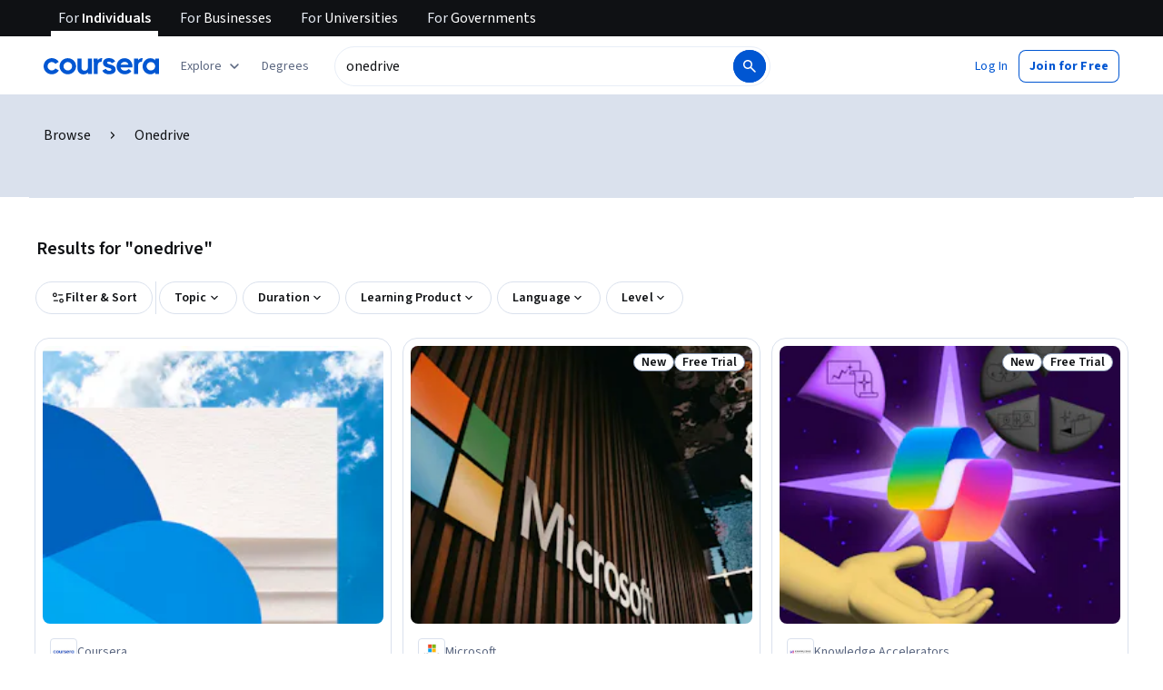

--- FILE ---
content_type: text/css
request_url: https://d3njjcbhbojbot.cloudfront.net/webapps/r2-builds/br/seo-entity-page/allStyles.d47028d0c209e0f50a58.css
body_size: 24585
content:
@charset "UTF-8";:root{--labs-duration-fast:150ms;--labs-duration-normal:300ms;--labs-duration-slow:500ms;--labs-easing-entrance:ease-out;--labs-easing-exit:ease-in;--labs-easing-standard:ease-in-out;--labs-animation-fade-in:labs-fade-in var(--labs-duration-normal) var(--labs-easing-entrance) forwards;--labs-animation-slide-in-up:labs-slide-in-up var(--labs-duration-normal) var(--labs-easing-entrance) forwards;--labs-animation-slide-in-down:labs-slide-in-down var(--labs-duration-normal) var(--labs-easing-entrance) forwards;--labs-animation-spin:labs-spin 2s linear infinite;--labs-animation-bounce:labs-bounce 1s linear var(--labs-duration-slow) 2}@keyframes labs-fade-in{0%{opacity:0}to{opacity:1}}@keyframes labs-slide-in-up{0%{opacity:0;transform:translateY(var(--cds-spacing-300))}to{opacity:1;transform:translateY(0)}}@keyframes labs-slide-in-down{0%{opacity:0;transform:translateY(calc(var(--cds-spacing-300)*-1))}to{opacity:1;transform:translateY(0)}}@keyframes labs-spin{0%{transform:rotate(0deg)}to{transform:rotate(1turn)}}@keyframes labs-bounce{0%,20%,50%,80%,to{transform:translateY(0)}40%{transform:translateY(calc(var(--cds-spacing-100)*-1))}60%{transform:translateY(calc(var(--cds-spacing-50)*-1))}}@media (prefers-reduced-motion:reduce){:root{--labs-animation-fade-in:none;--labs-animation-slide-in-up:none;--labs-animation-slide-in-down:none;--labs-animation-spin:none;--labs-animation-bounce:none}}*{-webkit-font-smoothing:antialiased;-moz-osx-font-smoothing:grayscale}*,:after,:before{box-sizing:border-box}html{position:relative;min-height:100%}body{font:var(--cds-typography-body-primary);letter-spacing:var(--cds-letter-spacing-0);color:var(--cds-color-neutral-primary);background-color:var(--cds-color-neutral-background-primary)}code{padding:2px 4px;font-size:90%;color:var(--cds-color-red-700);background-color:var(--cds-color-red-25);white-space:nowrap;border-radius:4px}pre{overflow:auto;display:block;padding:9.5px;margin:0 0 10px;font-size:13px;line-height:1.4286;word-break:break-all;word-wrap:break-word;color:var(--cds-color-grey-900);background-color:var(--cds-color-neutral-background-primary-weak);border:1px solid var(--cds-color-grey-200);border-radius:4px}code,pre{font-family:Menlo,Monaco,Consolas,Courier New,monospace;font-size:1em}pre code{padding:0;font-size:inherit;color:inherit;white-space:pre-wrap;background-color:transparent;border-radius:0}button{line-height:inherit;color:inherit;font:inherit;margin:0;text-transform:none;cursor:pointer;overflow:visible}[type=button],[type=reset],[type=submit],button{-webkit-appearance:button}th{text-align:left}table{max-width:100%;background-color:transparent;border-collapse:collapse;border-spacing:0}table col[class*=col-]{position:static;float:none;display:table-column}table td[class*=col-],table th[class*=col-]{position:static;float:none;display:table-cell}table>caption{caption-side:top!important}caption{padding-top:var(--cds-spacing-150);padding-bottom:var(--cds-spacing-150);color:var(--cds-color-grey-600);text-align:left;caption-side:bottom}td,th{padding:0}input,optgroup,select,textarea{color:inherit;font:inherit;margin:0}select{text-transform:none}input{line-height:normal}input[type=checkbox],input[type=radio]{box-sizing:border-box;padding:0}[type=search]{outline-offset:-2px;box-sizing:content-box}fieldset{padding:0;margin:0;border:0;min-width:0}textarea{resize:vertical;overflow:auto}optgroup{font-weight:700}legend{display:block;width:100%;max-width:100%;padding:0;margin:0;font-size:1.5rem;line-height:inherit;border:0;border-bottom:1px solid var(--cds-color-grey-25);color:inherit;display:table;white-space:normal}label{display:inline-block;line-height:1;font-size:var(--cds-font-size-body1);margin-bottom:var(--cds-spacing-100);font-weight:var(--cds-font-weight-400)}input{overflow:visible}input[type=checkbox],input[type=radio]{margin:1px 0 0}input[type=file]{display:block}input[type=range]{display:block;width:100%}select[multiple],select[size]{height:auto}input[type=checkbox]:focus,input[type=file]:focus,input[type=radio]:focus{outline:thin dotted;outline-offset:-2px}input,select,textarea{font-family:inherit;font-size:inherit;line-height:inherit}a{color:var(--cds-color-interactive-primary);text-decoration:none;background:transparent}a:focus,a:hover{text-decoration:underline}a:not([href]):not([tabindex]),a:not([href]):not([tabindex]):focus,a:not([href]):not([tabindex]):hover{color:inherit;text-decoration:none}a:not([href]):not([tabindex]):focus{outline:none}h1,h2,h3,h4,h5,h6{color:inherit;padding:0;margin:var(--cds-spacing-100) 0}h1 small,h2 small,h3 small,h4 small,h5 small,h6 small{font-weight:400;line-height:1;color:var(--cds-color-grey-400)}h1 small,h2 small,h3 small{font-size:65%}h4 small,h5 small,h6 small{font-size:75%}h1{font:var(--cds-typography-title-large);letter-spacing:var(--cds-letter-spacing-minus100)}h2{font:var(--cds-typography-title-medium)}h2,h3{letter-spacing:var(--cds-letter-spacing-minus50)}h3{font:var(--cds-typography-title-small)}h4{font:var(--cds-typography-subtitle-large)}h4,h5{letter-spacing:var(--cds-letter-spacing-minus30)}h5{font:var(--cds-typography-subtitle-medium)}h6{font:var(--cds-typography-body-secondary);line-height:var(--cds-letter-spacing-0)}p{margin:var(--cds-spacing-100) 0}b,strong{font-weight:bolder}small{font-size:85%}sub,sup{font-size:75%;line-height:0;position:relative;vertical-align:baseline}sup{top:-.5em}sub{bottom:-.25em}ol ol,ol ul,ul ol,ul ul{margin-bottom:0}dd,dt{line-height:1.4286}dt{font-weight:700}dl,ol,ul{margin-top:0;margin-bottom:1rem}dd{margin-bottom:.5rem;margin-left:0}blockquote{padding:10px 20px;margin:0 0 1rem;font-size:17.5px;border-left:5px solid var(--cds-color-grey-25)}blockquote ol:last-child,blockquote p:last-child,blockquote ul:last-child{margin-bottom:0}blockquote footer,blockquote small{display:block;font-size:80%;line-height:1.4286;color:var(--cds-color-grey-400)}blockquote footer:before,blockquote small:before{content:"\2014 \00A0"}blockquote:after,blockquote:before{content:""}figure{margin:0 0 1rem}img{vertical-align:middle;border:0}svg:not(:root){overflow:hidden}hr{box-sizing:content-box;height:0;overflow:visible;margin-top:20px;margin-bottom:20px;border:0;border-top:1px solid var(--cds-color-neutral-stroke-primary-weak)}[hidden]{display:none!important}[role=button]{cursor:pointer}progress{vertical-align:baseline}mark{background:var(--cds-color-yellow-200);color:var(--cds-color-neutral-primary)}audio:not([controls]){display:none;height:0}[hidden],template{display:none}.h1,.h2,.h3,.h4,.h5,.h6{margin-bottom:.5rem}.body{font-size:.875rem;line-height:1.5rem}.caption{font-size:.75rem;line-height:1.125rem}.bold{font-family:var(--cds-font-family-source-sans-pro);font-weight:700}.hide{display:none}.rc-NotificationListEmpty{padding:20px;text-align:center}.rc-NotificationListEmpty h2{margin:var(--cds-spacing-100)}.rc-NotificationListEmpty .notification-list-empty-description{color:var(--cds-color-grey-600);font-size:14px}.rc-EnterpriseAutoComplete{margin:auto}@media (max-width:767px){.rc-EnterpriseAutoComplete.isFocused{padding:12px 14px;background-color:var(--cds-color-blue-950);position:fixed;top:0;left:0;width:100vw;z-index:4000}.rc-EnterpriseAutoComplete.isFocused input[type=text].react-autosuggest__input{padding-right:30px}}.rc-EnterpriseAutoComplete .mobile-magnifier,.rc-EnterpriseAutoComplete .search-button{height:40px;width:40px;min-width:40px;border:1px solid var(--cds-color-grey-600);border-radius:0 4px 4px 0;padding:10px;background-color:var(--cds-color-blue-700)}.rc-EnterpriseAutoComplete .mobile-magnifier:not(.unified) html[dir=rtl],.rc-EnterpriseAutoComplete .search-button:not(.unified) html[dir=rtl]{border-radius:4px 0 0 4px}.rc-EnterpriseAutoComplete .mobile-magnifier{border-radius:0}@media (min-width:768px){.rc-EnterpriseAutoComplete .mobile-magnifier{display:none}}@media (max-width:767px){.rc-EnterpriseAutoComplete .search-button{display:none}}.rc-EnterpriseAutoComplete .section-title-box{padding:6px 21px 0}.rc-EnterpriseAutoComplete .view-all-search-results{padding-left:30%;padding-top:10px;padding-bottom:10px;border-top:1px solid var(--cds-color-grey-25)}.rc-EnterpriseAutoComplete .view-all-search-results .body-2-text{font-size:12px;margin-bottom:0}.rc-EnterpriseAutoComplete .direct-match-section{border-bottom:1px solid var(--cds-color-grey-25);padding-bottom:4px}.rc-EnterpriseAutoComplete .section-title{display:block}.rc-EnterpriseAutoComplete .section-item{-webkit-box-align:center;-moz-box-align:center;-o-box-align:center;-ms-flex-align:center;-webkit-align-items:center;align-items:center}.rc-EnterpriseAutoComplete .section-item,.rc-EnterpriseAutoComplete .section-item .item-label{display:-webkit-box;display:-moz-box;display:-webkit-flex;display:-ms-flexbox;display:box;display:flex}.rc-EnterpriseAutoComplete .section-item .item-label{-webkit-box-orient:vertical;-moz-box-orient:vertical;-o-box-orient:vertical;-webkit-flex-direction:column;-ms-flex-direction:column;flex-direction:column;-ms-flex-line-pack:center;-webkit-align-content:center;align-content:center}.rc-EnterpriseAutoComplete .section-item .item-photo{-webkit-box-flex:1;-moz-box-flex:1;-o-box-flex:1;box-flex:1;-webkit-flex:0 0 auto;-ms-flex:0 0 auto;flex:0 0 auto;margin-right:4px}.rc-EnterpriseAutoComplete .section-item .item-text{-webkit-box-flex:1;-moz-box-flex:1;-o-box-flex:1;box-flex:1;-webkit-flex:1 1 auto;-ms-flex:1 1 auto;flex:1 1 auto}.rc-EnterpriseAutoComplete .section-item .item-name,.rc-EnterpriseAutoComplete .section-item .partner-name{overflow-wrap:break-word;display:block}.rc-EnterpriseAutoComplete .section-item .svg-icon{display:-webkit-box;display:-moz-box;display:-webkit-flex;display:-ms-flexbox;display:box;display:flex;-webkit-box-align:center;-moz-box-align:center;-o-box-align:center;-ms-flex-align:center;-webkit-align-items:center;align-items:center;-webkit-box-pack:center;-moz-box-pack:center;-o-box-pack:center;-ms-flex-pack:center;-webkit-justify-content:center;justify-content:center;width:32px;min-width:32px;height:32px;margin-right:4px}.rc-EnterpriseAutoComplete input[type=text].react-autosuggest__input{width:100%;height:40px;padding:0 10px;font-family:Source Sans Pro,Arial,sans-serif;-webkit-box-shadow:none;box-shadow:none;margin-bottom:0;border:1px solid var(--cds-color-grey-600);background:var(--cds-color-neutral-background-primary)}.rc-EnterpriseAutoComplete input[type=text].react-autosuggest__input::placeholder{color:var(--cds-color-grey-700)}@media (min-width:768px){.rc-EnterpriseAutoComplete input[type=text].react-autosuggest__input{padding:0 10px}}.rc-EnterpriseAutoComplete input[type=text].react-autosuggest__input--focused{outline:none;-webkit-box-shadow:none;box-shadow:none}.rc-EnterpriseAutoComplete input[type=text].react-autosuggest__suggestions-container{display:none}.rc-EnterpriseAutoComplete .react-autosuggest__container{width:100%}@media (min-width:768px){.rc-EnterpriseAutoComplete .react-autosuggest__suggestions-container--open{padding:0;overflow:scroll;display:block;max-height:70vh;position:absolute;width:330px;max-width:85vw;margin-top:8px;border:1px solid var(--cds-color-grey-25);-webkit-box-shadow:1px 1px 2px var(--cds-color-grey-25);box-shadow:1px 1px 2px var(--cds-color-grey-25);background-color:var(--cds-color-neutral-background-primary);border-bottom-left-radius:4px;border-bottom-right-radius:4px;z-index:10000}}@media (min-width:992px){.rc-EnterpriseAutoComplete .react-autosuggest__suggestions-container--open{width:400px}}@media (min-width:1200px){.rc-EnterpriseAutoComplete .react-autosuggest__suggestions-container--open{width:450px}}@media (min-width:992px){.rc-EnterpriseSearchBarV2.--no-scope .rc-EnterpriseAutoComplete .react-autosuggest__suggestions-container--open{width:450px}}@media (min-width:1200px){.rc-EnterpriseSearchBarV2.--no-scope .rc-EnterpriseAutoComplete .react-autosuggest__suggestions-container--open{width:475px}}@media (min-width:992px){.rc-EnterpriseSearchBarV2.--scope .rc-EnterpriseAutoComplete .react-autosuggest__suggestions-container--open{width:375px}}@media (min-width:1200px){.rc-EnterpriseSearchBarV2.--scope .rc-EnterpriseAutoComplete .react-autosuggest__suggestions-container--open{width:400px}}@media (max-width:767px){.rc-EnterpriseAutoComplete .react-autosuggest__suggestions-container--open,.rc-EnterpriseAutoComplete .suggestion-wrapper.withSuggestion .react-autosuggest__suggestions-container{position:absolute;left:0;top:64px;width:100%;padding:0;z-index:1;background-color:var(--cds-color-neutral-background-primary);height:calc(100vh - 65px);overflow:scroll}}.rc-EnterpriseAutoComplete .react-autosuggest__suggestions-list{margin:0;padding:10px 18px;list-style-type:none}.rc-EnterpriseAutoComplete .react-autosuggest__suggestion{cursor:pointer;padding-bottom:0}.rc-EnterpriseAutoComplete .react-autosuggest__suggestion .ais-Highlight-highlighted{background-color:var(--cds-color-neutral-background-primary)}.rc-EnterpriseAutoComplete .react-autosuggest__suggestion a{text-decoration:none}.rc-EnterpriseAutoComplete .react-autosuggest__suggestion--highlighted{background-color:var(--cds-color-blue-25)}.rc-EnterpriseAutoComplete .react-autosuggest__section-container--first{border-top:0}.rc-EnterpriseAutoComplete .react-autosuggest__section-container--first .react-autosuggest__section-title{border:none}.rc-EnterpriseAutoComplete .cancel-button{display:block;position:absolute;top:22px;right:22px}@media (min-width:768px){.rc-EnterpriseAutoComplete .cancel-button{display:none}}.rc-EnterpriseAutoComplete .cancel-button svg{display:block}.rc-EnterpriseAutoComplete.--no-scope input[type=text].react-autosuggest__input{border-radius:4px 0 0 4px}@media (max-width:767px){.rc-EnterpriseAutoComplete.--no-scope input[type=text].react-autosuggest__input{border-radius:0}}.rc-SearchBar{margin:auto auto auto 4px;width:280px}@media (min-width:1200px){.rc-SearchBar{width:440px}}@media (max-width:1030px){.rc-SearchBar{width:100px}}@media (min-width:1200px) and (max-width:1492px){.rc-SearchBar{width:330px}}@media (min-width:1528px) and (max-width:1570px){.rc-SearchBar{width:400px}}.rc-SearchBar.small-search-bar{float:right;margin-right:10px;width:280px}.rc-SearchBar.small-search-bar .search-form .rc-AutoComplete,.rc-SearchBar.small-search-bar .search-form .rc-SearchBar{width:280px}@media (min-width:1325px){.rc-SearchBar.small-search-bar{margin-right:40px;width:350px}}@media (max-width:767px){.rc-SearchBar{padding:12px 0}}.rc-SearchBar .enableOneStepSearch .search-button .magnifier-wrapper,.rc-SearchBar .shouldShowExposedSearchAndReg .search-button .magnifier-wrapper{border-left:0}.rc-SearchBar.enableOneStepSearch .search-form{width:100%}.rc-SearchBar.enableOneStepSearch .search-form .search-button{min-width:40px}.rc-SearchBar.enableOneStepSearch .magnifier-wrapper{position:static}.rc-SearchBar.shouldShowExposedSearchAndReg{padding:.5rem;margin:0;width:350px}@media (max-width:767px){.rc-SearchBar.shouldShowExposedSearchAndReg{padding:0;width:100%}}.rc-SearchBar.shouldShowExposedSearchAndReg .magnifier-wrapper{border:1px solid var(--cds-color-grey-600);padding:10px;background-color:var(--cds-color-blue-500)}@media (min-width:768px) and (max-width:1200px){.rc-SearchBar.shouldShowExposedSearchAndReg .magnifier-wrapper{border-left:0}}@media (min-width:1061px){.rc-SearchBar .mobile-magnifier{display:none}}.rc-SearchBar.isLohpRebrand .search-button .magnifier-wrapper{background-color:var(--cds-color-blue-700)}.rc-SearchBar.isLohpRebrand #algolia-placeholder-search-input{font-family:Source Sans Pro,Arial,sans-serif;color:var(--cds-color-grey-975);font-size:16px;line-height:20px;font-weight:400}.rc-SearchBar .search-form{width:100%;top:0;left:0;margin:0;position:relative}.rc-SearchBar .magnifier-wrapper{display:-webkit-box;display:-moz-box;display:-webkit-flex;display:-ms-flexbox;display:box;display:flex;padding-left:8px;height:40px;position:absolute;-webkit-box-align:center;-moz-box-align:center;-o-box-align:center;-ms-flex-align:center;-webkit-align-items:center;align-items:center}.rc-SearchBar .search-button{height:100%}.rc-SearchBar .search-button .magnifier-wrapper{padding:10px;border-radius:0 4px 4px 0;background-color:var(--cds-color-blue-600);width:40px;height:40px;border:1px solid var(--cds-color-grey-600)}@media (max-width:1060px){.rc-SearchBar .search-button{display:none}}.rc-SearchBar #algolia-placeholder-search-input{width:100%;height:40px;padding:0 10px 0 36px;font-family:Helvetica,sans-serif;font-weight:300;font-size:16px;-webkit-box-shadow:none;box-shadow:none;margin-bottom:0;border:solid var(--cds-color-grey-600);border-width:1px;border-radius:4px 0 0 4px;background:var(--cds-color-neutral-background-primary)}@media (min-width:768px){.rc-SearchBar #algolia-placeholder-search-input{padding:0 10px}}.rc-SearchBar #algolia-placeholder-search-input:focus{outline:none;-webkit-box-shadow:none;box-shadow:none}.rc-SearchBar #algolia-placeholder-search-input::placeholder{color:var(--cds-color-grey-600);opacity:1;-ms-filter:none;filter:none;font-weight:300}.rc-GlobalFooter_copyright-row{display:-webkit-box;display:-moz-box;display:-webkit-flex;display:-ms-flexbox;display:box;display:flex;-webkit-box-align:center;-moz-box-align:center;-o-box-align:center;-ms-flex-align:center;-webkit-align-items:center;align-items:center;width:50%}@media (max-width:767px){.rc-GlobalFooter_copyright-row{-webkit-box-orient:vertical;-moz-box-orient:vertical;-o-box-orient:vertical;-webkit-flex-direction:column;-ms-flex-direction:column;flex-direction:column;width:auto}}.rc-GlobalFooter_copyright-row.lohp-rebrand{line-height:1.25rem;font-family:Source Sans Pro,Arial,sans-serif}.rc-GlobalFooter_copyright-row--margin-bottom{margin-bottom:20px}.rc-GlobalFooter_copyright-row--margin-top{margin-top:30px}.rc-GlobalFooter_copyright-row--no-list .rc-GlobalFooter_copyright_col{width:auto}.rc-GlobalFooter_copyright-row_text{color:inherit;font-size:.875rem}@media (max-width:767px){.rc-GlobalFooter_copyright-row_text{font-size:.75rem}}.rc-GlobalFooter_copyright_col{width:50%}@media (max-width:767px){.rc-GlobalFooter_copyright_col{width:auto}}.rc-GlobalFooter_copyright_list{margin:0;padding:0;list-style:none;display:-webkit-box;display:-moz-box;display:-webkit-flex;display:-ms-flexbox;display:box;display:flex;-webkit-box-align:center;-moz-box-align:center;-o-box-align:center;-ms-flex-align:center;-webkit-align-items:center;align-items:center}@media (max-width:767px){.rc-GlobalFooter_copyright_list{margin-top:4px}}.rc-GlobalFooter_copyright_list_item{margin:0 10px}.rc-GlobalFooter_copyright_list_item:first-of-type{margin:0 10px 0 5px}@media (max-width:767px){.rc-GlobalFooter_copyright_list_item:first-of-type{margin:0 10px}}.rc-GlobalFooter_copyright_list_item_link:hover{color:inherit}.rc-GlobalFooter_column_header{font-family:OpenSans,Arial,sans-serif;font-size:1.5rem;font-weight:700;margin-bottom:20px}@media (max-width:767px){.rc-GlobalFooter_column_header{font-size:1rem;margin-bottom:15px}.rc-GlobalFooter_column_header .rc-GlobalFooter_column_header{margin-bottom:0}.rc-GlobalFooter_column_header--badges,.rc-GlobalFooter_column_header--social-media{margin-bottom:25px}}.rc-GlobalFooter_column_header.lohp-rebrand{font-family:Source Sans Pro,Arial,sans-serif;font-weight:600;font-size:1.25rem;line-height:1.75rem;letter-spacing:-.1px}.rc-GlobalFooter_column_list{margin:0;padding:0;list-style:none;content-visibility:auto;contain-intrinsic-size:1px 406px}.rc-GlobalFooter_column_list--bold{margin-top:20px}.rc-GlobalFooter_column_list--bold .rc-GlobalFooter_column_list_item{font-weight:700}.rc-GlobalFooter_column_list_item{font-size:1rem;line-height:1.75rem}@media (max-width:767px){.rc-GlobalFooter_column_list_item{font-size:.875rem;line-height:1.5rem}}.rc-GlobalFooter_column_list_item.lohp-rebrand{font-family:Source Sans Pro,Arial,sans-serif;font-size:.875rem;line-height:1.25rem}.rc-GlobalFooter_column_list_item_link,.rc-GlobalFooter_column_list_item_link:hover{color:inherit}.rc-GlobalFooter .mobile-app-badges,.rc-PageFooter .mobile-app-badges{display:-webkit-box;display:-moz-box;display:-webkit-flex;display:-ms-flexbox;display:box;display:flex;-webkit-box-pack:center;-moz-box-pack:center;-o-box-pack:center;-ms-flex-pack:center;-webkit-justify-content:center;justify-content:center;-webkit-box-lines:multiple;-moz-box-lines:multiple;-o-box-lines:multiple;-webkit-flex-wrap:wrap;-ms-flex-wrap:wrap;flex-wrap:wrap;margin:1.5rem 0}.rc-GlobalFooter .mobile-app-badges--column,.rc-PageFooter .mobile-app-badges--column{-webkit-box-orient:vertical;-moz-box-orient:vertical;-o-box-orient:vertical;-webkit-flex-direction:column;-ms-flex-direction:column;flex-direction:column}.rc-GlobalFooter .mobile-app-badges--column .mobile-badge,.rc-PageFooter .mobile-app-badges--column .mobile-badge{margin-right:0}.rc-GlobalFooter .mobile-app-badges--justify-start,.rc-PageFooter .mobile-app-badges--justify-start{-webkit-box-pack:start;-moz-box-pack:start;-o-box-pack:start;-ms-flex-pack:start;-webkit-justify-content:flex-start;justify-content:flex-start}.rc-GlobalFooter .mobile-app-badges--justify-between,.rc-PageFooter .mobile-app-badges--justify-between{-webkit-box-pack:justify;-moz-box-pack:justify;-o-box-pack:justify;-ms-flex-pack:justify;-webkit-justify-content:space-between;justify-content:space-between}.rc-GlobalFooter .mobile-app-badges .mobile-badge,.rc-PageFooter .mobile-app-badges .mobile-badge{margin-bottom:.75rem;margin-right:1.125rem}.subfooter-mobile-badge{margin-bottom:1rem;display:block}@media (max-width:767px){.subfooter-mobile-badge{display:inline-block;margin-right:1rem;margin-bottom:0}}.rc-GlobalFooter_coursera-logo{display:block;margin-bottom:20px}@media (max-width:767px){.rc-GlobalFooter_coursera-logo{margin-bottom:10px}}.rc-GlobalFooter_description{margin:0;line-height:1.5rem}.rc-GlobalFooter .rc-GlobalFooter_column .mobile-app-badges{margin-top:40px}@media (max-width:767px){.rc-GlobalFooter .rc-GlobalFooter_column .mobile-app-badges{margin-top:20px}}.rc-GlobalFooter .rc-GlobalFooter_column--no-description .mobile-app-badges{margin-top:25px}.rc-GlobalFooter .rc-GlobalFooter_column--no-description .mobile-app-badges--experiment-badges{margin-top:0}.rc-GlobalFooter .rc-GlobalFooter_column--no-description .mobile-app-badges--experiment-badges .mobile-badge:first-of-type{margin-bottom:1rem;display:inline-block}@media (max-width:767px){.rc-GlobalFooter .rc-GlobalFooter_column--no-description .mobile-app-badges{margin-top:20px}}@media (max-width:767px){.rc-GlobalFooter_social-media.lohp-rebrand{display:-webkit-box;display:-moz-box;display:-webkit-flex;display:-ms-flexbox;display:box;display:flex;-webkit-box-orient:vertical;-moz-box-orient:vertical;-o-box-orient:vertical;-webkit-flex-direction:column;-ms-flex-direction:column;flex-direction:column;-webkit-box-align:center;-moz-box-align:center;-o-box-align:center;-ms-flex-align:center;-webkit-align-items:center;align-items:center}.rc-GlobalFooter_social-media.lohp-rebrand .rc-GlobalFooter_social-media_link{margin-left:10px;margin-right:10px}}.rc-GlobalFooter_social-media--centered .rc-GlobalFooter_social-media_link{margin:0 10px}.rc-GlobalFooter_social-media--left-aligned .rc-GlobalFooter_social-media_link{margin-right:20px;margin-left:0}.rc-GlobalFooter_social-media_list{display:-webkit-box;display:-moz-box;display:-webkit-flex;display:-ms-flexbox;display:box;display:flex;-webkit-box-align:center;-moz-box-align:center;-o-box-align:center;-ms-flex-align:center;-webkit-align-items:center;align-items:center;padding:0;margin:0;list-style:none}.rc-GlobalFooter_social-media_link{display:inline-block;margin-left:20px}[data-color-theme=dark] .rc-GlobalFooter_social-media_link{filter:invert(1)}@media (prefers-color-scheme:dark){[data-color-theme=system] .rc-GlobalFooter_social-media_link{filter:invert(1)}}.rc-GlobalFooter{border-top:1px solid var(--cds-color-grey-25);padding-top:2.75rem;overflow:hidden}@media (max-width:767px){.rc-GlobalFooter{padding-top:2.5rem}}@media (min-width:768px){.rc-GlobalFooter.lohp-rebrand .bt3-container{max-width:85%}}@media (max-width:767px){.rc-GlobalFooter.lohp-rebrand .bt3-container{max-width:90%;padding-left:0;padding-right:0}}.rc-GlobalFooter_column-container{display:-webkit-box;display:-moz-box;display:-webkit-flex;display:-ms-flexbox;display:box;display:flex;-webkit-box-align:start;-moz-box-align:start;-o-box-align:start;-ms-flex-align:start;-webkit-align-items:flex-start;align-items:flex-start;-webkit-box-pack:justify;-moz-box-pack:justify;-o-box-pack:justify;-ms-flex-pack:justify;-webkit-justify-content:space-between;justify-content:space-between;margin:0 -15px}@media (max-width:767px){.rc-GlobalFooter_column-container{margin:0}}.rc-GlobalFooter_column-container--sub-content-row{padding-top:15px;padding-bottom:50px;margin:0}.rc-GlobalFooter_column-container--border-top{border-top:1px solid var(--cds-color-grey-25)}.rc-GlobalFooter_column-container--align-items-center{-webkit-box-align:center;-moz-box-align:center;-o-box-align:center;-ms-flex-align:center;-webkit-align-items:center;align-items:center}.rc-GlobalFooter_column-container--column{-webkit-box-orient:vertical;-moz-box-orient:vertical;-o-box-orient:vertical;-webkit-flex-direction:column;-ms-flex-direction:column;flex-direction:column}.rc-GlobalFooter_column{width:100%;padding-bottom:2.75rem;padding-left:15px;padding-right:15px}@media (max-width:767px){.rc-GlobalFooter_column{width:100%;padding-bottom:2rem;padding-left:0;padding-right:0}.rc-GlobalFooter_column--mobile-column{width:50%}.rc-GlobalFooter_column--logo-column .rc-GlobalFooter_column_container{max-width:320px}.rc-GlobalFooter_column--left-aligned .rc-GlobalFooter_column_container{margin:0}}.rc-GlobalFooter_column_container{max-width:170px}.rc-GlobalFooter_column_container--logo-column{max-width:210px}.rc-GlobalFooter .mobile-app-badges,.rc-GlobalFooter .mobile-app-badges .mobile-badge{margin:0}.rc-GlobalFooter .mobile-app-badges .mobile-badge:first-of-type{margin-bottom:15px;display:inline-block}@media (max-width:767px){.rc-GlobalFooter .mobile-app-badges .mobile-badge:first-of-type{margin:0}}.rc-PageFooter.hide-top-border{border-top:none}.rc-PageFooter.modified-background{background-color:var(--cds-color-neutral-background-primary-weak)}@media (max-width:824px){.rc-PageFooter.sticky-bar{margin-bottom:73px}}@media (max-width:602px){.rc-PageFooter.sticky-bar{margin-bottom:129px}}@media (max-width:767px){.rc-PaidMediaFooter .rc-GlobalFooter_column_container{margin:0 auto}}@media (max-width:767px){.rc-PaidMediaFooter .rc-GlobalFooter_column_header{text-align:center}}@media (max-width:767px){.rc-PaidMediaFooter .mobile-app-badges .mobile-badge:last-child{margin-right:0}}@media (max-width:767px){.rc-PaidMediaFooter .b-corp-logo{margin:25px auto}}.rc-PaidMediaFooter .rc-GlobalFooter_copyright-row{width:100%;-webkit-box-pack:center;-moz-box-pack:center;-o-box-pack:center;-ms-flex-pack:center;-webkit-justify-content:center;justify-content:center}@media (max-width:1023px){.rc-PaidMediaFooter.sticky-bar{margin-bottom:83px}}.rc-CopyrightV2{padding:1rem 0;display:-webkit-box;display:-moz-box;display:-webkit-flex;display:-ms-flexbox;display:box;display:flex;-webkit-box-align:center;-moz-box-align:center;-o-box-align:center;-ms-flex-align:center;-webkit-align-items:center;align-items:center;width:50%;font-size:.875rem}@media (max-width:767px){.rc-CopyrightV2{-webkit-box-orient:vertical;-moz-box-orient:vertical;-o-box-orient:vertical;-webkit-flex-direction:column;-ms-flex-direction:column;flex-direction:column;-webkit-box-align:start;-moz-box-align:start;-o-box-align:start;-ms-flex-align:start;-webkit-align-items:flex-start;align-items:flex-start;width:100%;border-top:1px solid var(--cds-color-grey-25)}}.rc-CopyrightV2.lohp-rebrand{line-height:1.25rem;font-family:Source Sans Pro,Arial,sans-serif}@media (max-width:767px){.rc-CopyrightV2.lohp-rebrand{padding:0;border-top:none;-webkit-box-align:center;-moz-box-align:center;-o-box-align:center;-ms-flex-align:center;-webkit-align-items:center;align-items:center}}.rc-CopyrightV2__text{color:inherit}@media (max-width:767px){.rc-CopyrightV2__text{font-size:.75rem}}@media (max-width:767px){.rc-SocialMediaLinksV2{padding:1rem 0}}@media (max-width:767px){.rc-SocialMediaLinksV2.lohp-rebrand{display:-webkit-box;display:-moz-box;display:-webkit-flex;display:-ms-flexbox;display:box;display:flex;-webkit-box-pack:center;-moz-box-pack:center;-o-box-pack:center;-ms-flex-pack:center;-webkit-justify-content:center;justify-content:center}.rc-SocialMediaLinksV2.lohp-rebrand__social-media-list-item{margin-left:10px;margin-right:10px}}.rc-SocialMediaLinksV2__social-media-list{display:-webkit-box;display:-moz-box;display:-webkit-flex;display:-ms-flexbox;display:box;display:flex;-webkit-box-align:center;-moz-box-align:center;-o-box-align:center;-ms-flex-align:center;-webkit-align-items:center;align-items:center;padding:0;margin:0;list-style:none}.rc-SocialMediaLinksV2__social-media-list-item{display:inline-block;margin-left:20px}.rc-SocialMediaLinksV2__social-media-list-item:first-of-type{margin-left:0}.rc-SubFooterSection{padding-left:20px;padding-right:20px}@media (max-width:608px){.rc-SubFooterSection{margin-bottom:1rem}}@media (min-width:768px){.rc-SubFooterSection.lohp-rebrand{margin-bottom:60px}}@media (max-width:767px){.rc-SubFooterSection.lohp-rebrand{margin-bottom:83px}}.rc-SubFooterSection__header-container{display:-webkit-box;display:-moz-box;display:-webkit-flex;display:-ms-flexbox;display:box;display:flex;-webkit-box-pack:justify;-moz-box-pack:justify;-o-box-pack:justify;-ms-flex-pack:justify;-webkit-justify-content:space-between;justify-content:space-between;-webkit-box-align:center;-moz-box-align:center;-o-box-align:center;-ms-flex-align:center;-webkit-align-items:center;align-items:center;margin-bottom:.75rem}.rc-SubFooterSection__header{line-height:1.5rem;font-weight:700;font-size:15px;margin-bottom:.75rem;color:var(--cds-color-neutral-primary);font-family:OpenSans}.rc-SubFooterSection__header.lohp-rebrand{line-height:1.75rem;letter-spacing:-.1px;font-size:20px;font-family:Source Sans Pro,Arial,sans-serif;font-weight:600}.rc-SubFooterSection__header--in-new-experiment{margin-bottom:0}.rc-SubFooterSection__content-column-links{list-style-type:none;padding:0;margin-right:1.125rem;content-visibility:auto;contain-intrinsic-size:1px 670px}.rc-SubFooterSection__content-column-link-item{padding:0;margin-bottom:.625rem;line-height:1.125rem;font-size:.875rem;font-family:OpenSans}.rc-SubFooterSection__content-column-link-item.lohp-rebrand{line-height:1.25rem;font-family:Source Sans Pro,Arial,sans-serif}@media (max-width:608px){.rc-SubFooterSection__content-column-link-item{margin-bottom:.4375rem}}.rc-SubFooterSection__content-column-link-text{color:var(--cds-color-neutral-primary)}.rc-SubFooterSection__content-column-link-text:hover{color:inherit}.rc-SeoGlobalFooter,.rc-SeoGlobalFooter.lohp-rebrand{background-color:var(--cds-color-neutral-background-primary-weak)}@media (max-width:768px){.rc-SeoGlobalFooter.lohp-rebrand.stickyBar{margin-bottom:90px}}.rc-SeoGlobalFooter__content{padding-top:3.0625rem;padding-bottom:8px}@media (max-width:1040px){.rc-SeoGlobalFooter__content{padding-top:2rem}}@media (max-width:608px){.rc-SeoGlobalFooter__content{padding-top:2rem}}.rc-SeoGlobalFooter__content.lohp-rebrand{padding-top:80px}.rc-SeoGlobalFooter__content-heading{font-family:OpenSans;font-weight:700;font-size:1rem;margin-bottom:2rem;letter-spacing:-.78px;line-height:1.6875rem;color:var(--cds-color-neutral-primary)}@media (max-width:608px){.rc-SeoGlobalFooter__content-heading{margin-bottom:2rem}}.rc-SeoGlobalFooter__global-footer-exp-section{-webkit-box-pack:justify;-moz-box-pack:justify;-o-box-pack:justify;-ms-flex-pack:justify;-webkit-justify-content:space-between;justify-content:space-between}@media (min-width:768px){.rc-SeoGlobalFooter__global-footer-exp-section{margin-top:2rem;margin-bottom:2rem}}@media (max-width:767px){.rc-SeoGlobalFooter__mobile-badges-column{display:-webkit-box;display:-moz-box;display:-webkit-flex;display:-ms-flexbox;display:box;display:flex;-webkit-box-pack:justify;-moz-box-pack:justify;-o-box-pack:justify;-ms-flex-pack:justify;-webkit-justify-content:space-between;justify-content:space-between;margin-bottom:1rem}}@media (max-width:991px){.rc-SeoGlobalFooter__mobile-badges-column.lohp-rebrand{margin-top:40px}}@media (max-width:767px){.rc-SeoGlobalFooter__mobile-badges-column.lohp-rebrand{margin-top:30px;-webkit-box-orient:vertical;-moz-box-orient:vertical;-o-box-orient:vertical;-webkit-flex-direction:column;-ms-flex-direction:column;flex-direction:column}}.rc-SeoGlobalFooter__mobile-badges-column-text{display:none}@media (max-width:767px){.rc-SeoGlobalFooter__mobile-badges-column-text{display:block;line-height:1.75rem;font-family:Source Sans Pro,Arial,sans-serif;font-weight:600;font-size:1rem;margin-bottom:1.25rem}}.rc-SeoGlobalFooter__social-media-and-copyright{padding:2.75rem 0;display:-webkit-box;display:-moz-box;display:-webkit-flex;display:-ms-flexbox;display:box;display:flex;-webkit-box-pack:justify;-moz-box-pack:justify;-o-box-pack:justify;-ms-flex-pack:justify;-webkit-justify-content:space-between;justify-content:space-between;-webkit-box-orient:horizontal;-moz-box-orient:horizontal;-o-box-orient:horizontal;-webkit-flex-direction:row;-ms-flex-direction:row;flex-direction:row}@media (min-width:768px){.rc-SeoGlobalFooter__social-media-and-copyright{-webkit-box-align:center;-moz-box-align:center;-o-box-align:center;-ms-flex-align:center;-webkit-align-items:center;align-items:center;border-top:1px solid var(--cds-color-grey-25)}}@media (min-width:768px){.rc-SeoGlobalFooter__social-media-and-copyright.lohp-rebrand{border-top:1px solid var(--cds-color-grey-200)}}@media (max-width:767px){.rc-SeoGlobalFooter__social-media-and-copyright{padding:1rem 0;border-top:0;display:-webkit-box;display:-moz-box;display:-webkit-flex;display:-ms-flexbox;display:box;display:flex;-webkit-box-direction:reverse;-moz-box-direction:reverse;-o-box-direction:reverse;-webkit-box-orient:vertical;-moz-box-orient:vertical;-o-box-orient:vertical;-webkit-flex-direction:column-reverse;-ms-flex-direction:column-reverse;flex-direction:column-reverse}}.align-items-absolute-center,.pagination-controls-container .box{-webkit-box-pack:center;-moz-box-pack:center;-o-box-pack:center;-ms-flex-pack:center;-webkit-justify-content:center;justify-content:center}.align-items-absolute-center,.align-items-vertical-center,.pagination-controls-container .box,.search-bar .input-area{-webkit-box-align:center;-moz-box-align:center;-o-box-align:center;-ms-flex-align:center;-webkit-align-items:center;align-items:center}.align-items-top{-webkit-box-align:start;-moz-box-align:start;-o-box-align:start;-ms-flex-align:start;-webkit-align-items:flex-start;align-items:flex-start}.align-items-bottom,.align-items-bottom-right{-webkit-box-align:end;-moz-box-align:end;-o-box-align:end;-ms-flex-align:end;-webkit-align-items:flex-end;align-items:flex-end}.align-items-bottom-right,.align-items-right{-webkit-box-pack:end;-moz-box-pack:end;-o-box-pack:end;-ms-flex-pack:end;-webkit-justify-content:flex-end;justify-content:flex-end}.align-self-start{-webkit-align-self:flex-start;align-self:flex-start;-ms-flex-item-align:start}.align-self-end{-webkit-align-self:flex-end;align-self:flex-end;-ms-flex-item-align:end}.align-self-stretch{-webkit-align-self:stretch;align-self:stretch;-ms-flex-item-align:stretch}.align-self-center{-webkit-align-self:center;align-self:center;-ms-flex-item-align:center}.horizontal-box,.pagination-controls-container,.pagination-controls-container .box,.search-bar,.search-bar .input-area,h1.tab-headline,h1.tab-headline-small,h2.tab-headline,h2.tab-headline-small,h3.tab-headline,h3.tab-headline-small,h4.tab-headline,h4.tab-headline-small,h5.tab-headline,h5.tab-headline-small,h6.tab-headline,h6.tab-headline-small{display:-webkit-box;display:-moz-box;display:-webkit-flex;display:-ms-flexbox;display:box;display:flex;-webkit-box-orient:horizontal;-moz-box-orient:horizontal;-o-box-orient:horizontal;-webkit-flex-direction:row;-ms-flex-direction:row;flex-direction:row}.vertical-box{display:-webkit-box;display:-moz-box;display:-webkit-flex;display:-ms-flexbox;display:box;display:flex;-webkit-box-orient:vertical;-moz-box-orient:vertical;-o-box-orient:vertical;-webkit-flex-direction:column;-ms-flex-direction:column;flex-direction:column}.align-left{text-align:left}.align-horizontal-center{text-align:center}.align-right{text-align:right}.align-inherit{text-align:inherit}.styleguide a{color:var(--cds-color-blue-700);text-decoration:none}.styleguide a:hover{text-decoration:underline;color:var(--cds-color-blue-800)}.pagination-controls-container .arrow a,.pagination-controls-container .arrow a:hover,.pagination-controls-container .number a,.pagination-controls-container .number a:hover,.styleguide a.nostyle,.styleguide a.nostyle:hover,a.nostyle,a.nostyle:focus,a.nostyle:hover,ol.tabs li.colored-tab.selected a,ol.tabs li.colored-tab.selected a:hover,ol.tabs li.colored-tab a,ol.tabs li.colored-tab a:hover,ol.tabs li.tab.selected a,ol.tabs li.tab.selected a:hover,ol.tabs li.tab a,ol.tabs li.tab a:hover,ul.tabs li.colored-tab.selected a,ul.tabs li.colored-tab.selected a:hover,ul.tabs li.colored-tab a,ul.tabs li.colored-tab a:hover,ul.tabs li.tab.selected a,ul.tabs li.tab.selected a:hover,ul.tabs li.tab a,ul.tabs li.tab a:hover{color:inherit;text-decoration:none}a.dim,a.dim:hover{color:var(--cds-color-grey-700);text-decoration:none}a.dim:hover,a.dim:hover:hover{color:var(--cds-color-blue-600);text-decoration:underline}.search-bar .search-button,a.link-button,button.facebook,button.linkedin,button.passive,button.primary,button.secondary{font-size:12px;line-height:14px;font-family:OpenSans,Arial,sans-serif}.checkbox-large,.checkbox-small{display:inline-block;-webkit-appearance:none;-moz-appearance:none;appearance:none;margin:0;padding:0;cursor:pointer;background-color:var(--cds-color-grey-25);border:1px solid var(--cds-color-darken-600)}.checkbox-large:checked:after,.checkbox-small:checked:after{content:"";border:solid var(--cds-color-blue-600);-webkit-transform:rotate(45deg);-moz-transform:rotate(45deg);-o-transform:rotate(45deg);-ms-transform:rotate(45deg);transform:rotate(45deg);-webkit-box-sizing:content-box;-moz-box-sizing:content-box;box-sizing:content-box;display:block;position:relative;margin:auto}.display-1-text,.display-3-text,.display-4-text,.display-5-text,.display-6-text,.headline-1-text,.headline-2-text,.headline-3-text,.headline-4-text,.headline-5-text,.headline-6-text,h1.tab-headline,h1.tab-headline-small,h2.tab-headline,h2.tab-headline-small,h3.tab-headline,h3.tab-headline-small,h4.tab-headline,h4.tab-headline-small,h5.tab-headline,h5.tab-headline-small,h6.tab-headline,h6.tab-headline-small{font-weight:400}.display-3-text,.display-4-text,.display-5-text,.display-6-text,.headline-5-text,.headline-6-text{margin-top:10px;margin-bottom:10px}.headline-2-text,.headline-3-text,.headline-4-text,h1.tab-headline,h1.tab-headline-small,h2.tab-headline,h2.tab-headline-small,h3.tab-headline,h3.tab-headline-small,h4.tab-headline,h4.tab-headline-small,h5.tab-headline,h5.tab-headline-small,h6.tab-headline,h6.tab-headline-small{margin-bottom:10px}.display-2-text,.display-3-text,.display-5-text,.display-6-text{font-family:Merriweather-Light,Georgia,serif}.display-1-text,.display-4-text{font-family:Merriweather,Georgia,serif}.headline-2-text,.headline-5-text,.headline-6-text{font-family:OpenSans-Light,Arial,sans-serif}.headline-1-text,.headline-3-text,.headline-4-text,h1.tab-headline,h1.tab-headline-small,h2.tab-headline,h2.tab-headline-small,h3.tab-headline,h3.tab-headline-small,h4.tab-headline,h4.tab-headline-small,h5.tab-headline,h5.tab-headline-small,h6.tab-headline,h6.tab-headline-small{font-family:OpenSans,Arial,sans-serif}.display-6-text{font-size:54px;line-height:60px}.display-5-text{font-size:42px;line-height:54px}.display-3-text,.display-4-text{font-size:32px;line-height:36px}.display-2-text{font-size:24px;line-height:30px}.display-1-text{font-size:20px;line-height:24px}.headline-6-text{font-size:54px;line-height:60px}.headline-5-text{font-size:32px;line-height:36px}.headline-4-text{font-size:24px;line-height:30px}.headline-3-text,h1.tab-headline,h1.tab-headline-small,h2.tab-headline,h2.tab-headline-small,h3.tab-headline,h3.tab-headline-small,h4.tab-headline,h4.tab-headline-small,h5.tab-headline,h5.tab-headline-small,h6.tab-headline,h6.tab-headline-small{font-size:22px;line-height:24px}.headline-2-text{font-size:20px;line-height:24px}.headline-1-text{font-size:16px;line-height:24px}.body-1-text,.body-2-text,.c-user-modal .c-user-modal-content,.c-user-modal .c-user-modal-content input,.c-user-modal header,.c-user-modal header a,.rc-AuthenticationModal-content header,.rc-AuthenticationModal-content header a,.rc-AuthenticationModal .c-user-modal-content,.rc-AuthenticationModal .c-user-modal-content .c-user-modal-error-icon,.rc-AuthenticationModal .c-user-modal-content input,.rc-AuthenticationModal .rc-AuthenticationModal-content header,.rc-AuthenticationModal .rc-AuthenticationModal-content header a,.search-bar .input-area .search-input,ul.styleguide.dropdown li>a,ul.styleguide.dropdown li>button,ul.styleguide.dropdown li>button.secondary{font-size:14px;line-height:21px;font-family:OpenSans,Arial,sans-serif}.body-2-text,.c-user-modal .c-user-modal-content,.c-user-modal header,.c-user-modal header a,.rc-AuthenticationModal-content header,.rc-AuthenticationModal-content header a,.rc-AuthenticationModal .c-user-modal-content,.rc-AuthenticationModal .rc-AuthenticationModal-content header,.rc-AuthenticationModal .rc-AuthenticationModal-content header a{font-family:OpenSans,Arial,sans-serif;font-weight:700}.bgcolor-primary-light{background-color:var(--cds-color-grey-25)}.bgcolor-primary,ul.styleguide.dropdown li>button.secondary:not([disabled]):hover,ul.styleguide.dropdown li>button:not([disabled]):hover{background-color:var(--cds-color-blue-600)}.bgcolor-primary-dark{background-color:var(--cds-color-blue-900)}.bgcolor-success-light{background-color:var(--cds-color-green-25)}.bgcolor-success{background-color:var(--cds-color-green-500)}.bgcolor-success-dark{background-color:var(--cds-color-green-700)}.bgcolor-warn-light{background-color:var(--cds-color-yellow-50)}.bgcolor-warn{background-color:var(--cds-color-yellow-300)}.bgcolor-warn-dark{background-color:var(--cds-color-yellow-900)}.bgcolor-danger{background-color:var(--cds-color-red-400)}.bgcolor-white{background-color:var(--cds-color-white-0)}.bgcolor-black{background-color:var(--cds-color-grey-975)}.bgcolor-accent-brown{background-color:var(--cds-color-yellow-600)}.bgcolor-accent-brown-light{background-color:var(--cds-color-yellow-25)}.bgcolor-accent-yellow{background-color:var(--cds-color-yellow-200)}.color-primary{color:var(--cds-color-blue-600)}.color-primary-dark{color:var(--cds-color-blue-900)}.color-success{color:var(--cds-color-green-500)}.color-success-dark{color:var(--cds-color-green-700)}.color-warn{color:var(--cds-color-yellow-300)}.color-warn-dark{color:var(--cds-color-yellow-900)}.color-danger{color:var(--cds-color-red-400)}.color-accent-brown{color:var(--cds-color-yellow-600)}.color-accent-yellow{color:var(--cds-color-yellow-200)}.bgcolor-transparent{background-color:transparent}.bgcolor-black-g1{background-color:var(--cds-color-darken-50)}.bgcolor-black-g2{background-color:var(--cds-color-darken-100)}.bgcolor-black-g3{background-color:var(--cds-color-darken-300)}.bgcolor-black-g4{background-color:var(--cds-color-darken-400)}.bgcolor-black-g5{background-color:var(--cds-color-darken-600)}.bgcolor-black-g6{background-color:var(--cds-color-darken-800)}.bgcolor-white-g1{background-color:var(--cds-color-lighten-50)}.bgcolor-white-g2{background-color:var(--cds-color-lighten-100)}.bgcolor-white-g3{background-color:var(--cds-color-lighten-200)}.bgcolor-white-g4{background-color:var(--cds-color-lighten-500)}.bgcolor-white-g5{background-color:var(--cds-color-lighten-800)}.bgcolor-divider{background-color:var(--cds-color-darken-100)}.bgcolor-divider-light{background-color:var(--cds-color-darken-50)}.theme-white{background-color:var(--cds-color-white-0)}.theme-light{background-color:var(--cds-color-grey-25)}.theme-dark{background-color:var(--cds-color-grey-900)}.theme-navigation{background-color:var(--cds-color-grey-25)}.color-hint-text,.search-bar .input-area .cif-cancel-hint{color:var(--cds-color-darken-300)}.color-secondary-text{color:var(--cds-color-grey-700)}.color-primary-text,ul.styleguide.dropdown li>button.secondary:not([disabled]),ul.styleguide.dropdown li>button:not([disabled]){color:var(--cds-color-darken-900)}.color-disabled{color:var(--cds-color-grey-100)}.color-active{color:var(--cds-color-blue-600)}.theme-dark .color-primary-text{color:var(--cds-color-white-0)}.theme-dark .color-secondary-text{color:var(--cds-color-lighten-700)}.theme-dark .color-disabled{color:var(--cds-color-lighten-300)}.theme-dark .color-active{color:var(--cds-color-blue-600)}.overlay{background-color:var(--cds-color-darken-800)}.overlay.white{background-color:var(--cds-color-lighten-800)}.card-no-action,.card-one-clicker,.card-one-clicker:hover,.card-rich-interaction,.modal.card-one-clicker,.modal.card-one-clicker:hover,.modal.card-rich-interaction,[class*=card-].selected,ul.styleguide.dropdown{border:1px solid var(--cds-color-darken-100);background-color:var(--cds-color-white-0)}.card-one-clicker:hover,.card-one-clicker:hover:hover,.card-rich-interaction:hover,.modal.card-one-clicker:hover,.modal.card-one-clicker:hover:hover,.modal.card-rich-interaction:hover,[class*=card-].selected:hover,ul.styleguide.dropdown:hover{border:1px solid var(--cds-color-darken-300)}.card-one-clicker:hover{-webkit-box-shadow:0 2px 10px 0 var(--cds-color-darken-100);box-shadow:0 2px 10px 0 var(--cds-color-darken-100)}.modal.card-one-clicker,.modal.card-rich-interaction{-webkit-box-shadow:0 4px 16px 0 var(--cds-color-darken-100);box-shadow:0 4px 16px 0 var(--cds-color-darken-100)}.modal.card-one-clicker:hover{-webkit-box-shadow:0 6px 20px 0 var(--cds-color-darken-300);box-shadow:0 6px 20px 0 var(--cds-color-darken-300)}.card-one-clicker{cursor:pointer}[class*=card-].secondary{background-color:var(--cds-color-grey-25);border:1px solid var(--cds-color-darken-300)}[class*=card-].secondary:hover{border:1px solid var(--cds-color-darken-400)}[class*=card-].secondary:hover.card-no-action{border:1px solid var(--cds-color-darken-300)}[class*=card-].selected{border:1px solid rgba(160,126,70,.7)}[class*=card-].selected:hover{border:1px solid var(--cds-color-yellow-600);-webkit-box-shadow:0 2px 10px 0 var(--cds-color-darken-100);box-shadow:0 2px 10px 0 var(--cds-color-darken-100)}[class*=card-].luxury{padding:48px}[class*=card-].comfy{padding:30px}[class*=card-].roomy{padding:24px}[class*=card-].cozy{padding:18px}[class*=card-].compact{padding:18px 12px}[class*=card-],[class*=card-]:hover{-webkit-transition:all .25s ease-in-out;-moz-transition:all .25s ease-in-out;-o-transition:all .25s ease-in-out;-ms-transition:all .25s ease-in-out;transition:all .25s ease-in-out}.flex-1,.search-bar .input-area{-webkit-box-flex:1;-moz-box-flex:1;-o-box-flex:1;box-flex:1;-webkit-flex:1;-ms-flex:1;flex:1}.flex-2{-webkit-box-flex:2;-moz-box-flex:2;-o-box-flex:2;box-flex:2;-webkit-flex:2;-ms-flex:2;flex:2}.flex-3{-webkit-box-flex:3;-moz-box-flex:3;-o-box-flex:3;box-flex:3;-webkit-flex:3;-ms-flex:3;flex:3}.flex-4{-webkit-box-flex:4;-moz-box-flex:4;-o-box-flex:4;box-flex:4;-webkit-flex:4;-ms-flex:4;flex:4}.flex-5{-webkit-box-flex:5;-moz-box-flex:5;-o-box-flex:5;box-flex:5;-webkit-flex:5;-ms-flex:5;flex:5}.flex-6{-webkit-box-flex:6;-moz-box-flex:6;-o-box-flex:6;box-flex:6;-webkit-flex:6;-ms-flex:6;flex:6}.flex-7{-webkit-box-flex:7;-moz-box-flex:7;-o-box-flex:7;box-flex:7;-webkit-flex:7;-ms-flex:7;flex:7}.flex-8{-webkit-box-flex:8;-moz-box-flex:8;-o-box-flex:8;box-flex:8;-webkit-flex:8;-ms-flex:8;flex:8}.flex-9{-webkit-box-flex:9;-moz-box-flex:9;-o-box-flex:9;box-flex:9;-webkit-flex:9;-ms-flex:9;flex:9}.flex-10{-webkit-box-flex:10;-moz-box-flex:10;-o-box-flex:10;box-flex:10;-webkit-flex:10;-ms-flex:10;flex:10}.flex-11{-webkit-box-flex:11;-moz-box-flex:11;-o-box-flex:11;box-flex:11;-webkit-flex:11;-ms-flex:11;flex:11}.flex-12{-webkit-box-flex:12;-moz-box-flex:12;-o-box-flex:12;box-flex:12;-webkit-flex:12;-ms-flex:12;flex:12}.horizontal-box.align-items-spacebetween,.pagination-controls-container.align-items-spacebetween,.pagination-controls-container .box.align-items-spacebetween,.search-bar.align-items-spacebetween,.search-bar .input-area.align-items-spacebetween{-webkit-box-pack:justify;-moz-box-pack:justify;-o-box-pack:justify;-ms-flex-pack:justify;-webkit-justify-content:space-between;justify-content:space-between;-webkit-box-align:center;-moz-box-align:center;-o-box-align:center;-ms-flex-align:center;-webkit-align-items:center;align-items:center}.horizontal-box.align-items-spacearound,.pagination-controls-container.align-items-spacearound,.pagination-controls-container .box.align-items-spacearound,.search-bar.align-items-spacearound,.search-bar .input-area.align-items-spacearound{-webkit-box-pack:distribute;-moz-box-pack:distribute;-o-box-pack:distribute;-ms-flex-pack:distribute;-webkit-justify-content:space-around;justify-content:space-around;-webkit-box-align:center;-moz-box-align:center;-o-box-align:center;-ms-flex-align:center;-webkit-align-items:center;align-items:center}.horizontal-box.wrap,.pagination-controls-container .box.wrap,.pagination-controls-container.wrap,.search-bar .input-area.wrap,.search-bar.wrap{-webkit-flex-wrap:wrap;-ms-flex-wrap:wrap;flex-wrap:wrap}.search-bar .search-button,button.facebook,button.linkedin,button.passive,button.primary,button.secondary{display:inline-block;text-align:center;vertical-align:middle;white-space:nowrap;background-image:none;border:none;opacity:1;-ms-filter:none;filter:none;text-decoration:none;color:var(--cds-color-white-0);min-width:72px;padding:10px 20px;-webkit-transition-property:background-color,box-shadow(),color,opacity(n,args);-moz-transition-property:background-color,box-shadow(),color,opacity(n,args);-o-transition-property:background-color,box-shadow(),color,opacity(n,args);-ms-transition-property:background-color,box-shadow(),color,opacity(n,args);transition-property:background-color,box-shadow(),color,opacity(n,args);-webkit-transition-duration:.1s;-moz-transition-duration:.1s;-o-transition-duration:.1s;-ms-transition-duration:.1s;transition-duration:.1s;-webkit-transition-timing-function:ease;-moz-transition-timing-function:ease;-o-transition-timing-function:ease;-ms-transition-timing-function:ease;transition-timing-function:ease;-webkit-transition-delay:0ms;-moz-transition-delay:0ms;-o-transition-delay:0ms;-ms-transition-delay:0ms;transition-delay:0ms;-webkit-user-select:none;-moz-user-select:none;-ms-user-select:none;user-select:none;cursor:pointer;border-radius:0;outline-offset:4px}.search-bar .search-button[disabled],button.facebook[disabled],button.linkedin[disabled],button.passive[disabled],button.primary[disabled],button.secondary[disabled]{background-color:var(--cds-color-grey-25);border:1px solid var(--cds-color-grey-25);color:var(--cds-color-darken-300);cursor:not-allowed;pointer-events:none}.search-bar .search-button[disabled]:active,.search-bar .search-button[disabled]:focus,.search-bar .search-button[disabled]:hover,button.facebook[disabled]:active,button.facebook[disabled]:focus,button.facebook[disabled]:hover,button.linkedin[disabled]:active,button.linkedin[disabled]:focus,button.linkedin[disabled]:hover,button.passive[disabled]:active,button.passive[disabled]:focus,button.passive[disabled]:hover,button.primary[disabled]:active,button.primary[disabled]:focus,button.primary[disabled]:hover,button.secondary[disabled]:active,button.secondary[disabled]:focus,button.secondary[disabled]:hover{background:var(--cds-color-grey-100) none repeat 0 0 scroll}button.facebook.cozy,button.linkedin.cozy,button.passive.cozy,button.primary.cozy,button.secondary.cozy{padding:16px 30px;font-size:14px;line-height:18px;font-family:OpenSans-Semibold,Arial,sans-serif}button.facebook.roomy,button.linkedin.roomy,button.passive.roomy,button.primary.roomy,button.secondary.roomy{padding:12px 36px;font-size:14px;line-height:24px;font-family:OpenSans-Semibold,Arial,sans-serif}button.facebook.comfy,button.linkedin.comfy,button.passive.comfy,button.primary.comfy,button.secondary.comfy{padding:20px 40px;font-size:18px;line-height:24px;font-family:OpenSans-Semibold,Arial,sans-serif}button.facebook.fullbleed,button.linkedin.fullbleed,button.passive.fullbleed,button.primary.fullbleed,button.secondary.fullbleed{padding:10px 20px;width:100%}button.primary{border:1px solid var(--cds-color-blue-600);background-color:var(--cds-color-blue-600)}button.primary:active,button.primary:focus,button.primary:hover{background-color:var(--cds-color-blue-700)}button.primary.comfy:not([disabled]),button.primary.cozy:not([disabled]){background-image:-webkit-linear-gradient(var(--cds-color-blue-600),var(--cds-color-blue-700));background-image:-moz-linear-gradient(var(--cds-color-blue-600),var(--cds-color-blue-700));background-image:-o-linear-gradient(var(--cds-color-blue-600),var(--cds-color-blue-700));background-image:-ms-linear-gradient(var(--cds-color-blue-600),var(--cds-color-blue-700));background-image:linear-gradient(var(--cds-color-blue-600),var(--cds-color-blue-700))}button.primary.comfy:not([disabled]):active,button.primary.comfy:not([disabled]):focus,button.primary.comfy:not([disabled]):hover,button.primary.cozy:not([disabled]):active,button.primary.cozy:not([disabled]):focus,button.primary.cozy:not([disabled]):hover{background-image:none}button.secondary{color:var(--cds-color-blue-700);border:1px solid var(--cds-color-blue-700);background-color:transparent}button.secondary:active,button.secondary:focus,button.secondary:hover{background-color:var(--cds-color-blue-700);color:var(--cds-color-white-0)}button.passive{border:1px solid var(--cds-color-grey-600);color:var(--cds-color-grey-600);background-color:transparent}button.passive:active,button.passive:focus,button.passive:hover{border-color:var(--cds-color-neutral-stroke-primary);background-color:var(--cds-color-grey-600);color:var(--cds-color-white-0)}button.button-link,button.nostyle,div.button-link{background:transparent none repeat 0 0 scroll;color:var(--cds-color-darken-900);border:0;font-size:1em;margin:0;padding:0;text-align:left;text-decoration:none;text-indent:0;min-width:0}button.button-link:disabled,button.nostyle:disabled,div.button-link:disabled{background:transparent none repeat 0 0 scroll;color:var(--cds-color-darken-300)}button.facebook{padding-left:20px;padding-right:20px;color:var(--cds-color-white-0);background-color:var(--cds-color-blue-700)}button.facebook i,button.facebook span{display:inline-block;vertical-align:middle}button.facebook i{font-size:20px}button.facebook i:last-child,button.facebook span{margin-left:8px}button.linkedin{padding-left:20px;padding-right:20px;color:var(--cds-color-white-0);background-color:var(--cds-color-blue-600)}button.linkedin i,button.linkedin span{display:inline-block;vertical-align:middle}button.linkedin i{font-size:20px}button.linkedin i:last-child,button.linkedin span{margin-left:8px}button.button-link,div.button-link{color:var(--cds-color-blue-700);text-decoration:none;cursor:pointer}button.button-link:hover,div.button-link:hover{text-decoration:underline;color:var(--cds-color-blue-800)}button.button-link.nostyle,button.button-link.nostyle:hover,div.button-link.nostyle,div.button-link.nostyle:hover{color:inherit;text-decoration:none}.theme-dark button.passive[disabled],.theme-dark button.primary[disabled],.theme-dark button.secondary[disabled]{background-color:var(--cds-color-lighten-800)}.c-user-modal .c-user-modal-content .c-user-modal-error-inline,.c-user-modal .c-user-modal-content .c-user-modal-help-text,.c-user-modal .c-user-modal-footer,.caption-text,.label-text,.pagination-controls-container .arrow,.pagination-controls-container .number,.rc-AuthenticationModal .c-user-modal-content .c-user-modal-error-inline,.rc-AuthenticationModal .c-user-modal-content .c-user-modal-help-text{font-size:12px;line-height:18px;font-family:OpenSans,Arial,sans-serif}.label-text{font-weight:700;text-transform:uppercase}ol.tabs,ul.tabs{margin:0;padding:0}@media (max-width:767px){ol.tabs,ul.tabs{margin:20px 0}}@media (min-width:768px){ol.tabs.tabs-divider,ul.tabs.tabs-divider{border-bottom:1px solid var(--cds-color-darken-50)}}@media (max-width:767px){ol.tabs.tabs-divider,ul.tabs.tabs-divider{border-left:1px solid var(--cds-color-darken-50)}}ol.tabs li.colored-tab,ol.tabs li.colored-tab.selected,ol.tabs li.tab,ol.tabs li.tab.selected,ul.tabs li.colored-tab,ul.tabs li.colored-tab.selected,ul.tabs li.tab,ul.tabs li.tab.selected{margin:15px 8px;cursor:pointer;display:inline-block;list-style-type:none;font-weight:700;color:var(--cds-color-grey-700)}@media (min-width:768px){ol.tabs li.colored-tab.selected:first-child,ol.tabs li.colored-tab:first-child,ol.tabs li.tab.selected:first-child,ol.tabs li.tab:first-child,ul.tabs li.colored-tab.selected:first-child,ul.tabs li.colored-tab:first-child,ul.tabs li.tab.selected:first-child,ul.tabs li.tab:first-child{margin-left:0}ol.tabs li.colored-tab.selected:last-child,ol.tabs li.colored-tab:last-child,ol.tabs li.tab.selected:last-child,ol.tabs li.tab:last-child,ul.tabs li.colored-tab.selected:last-child,ul.tabs li.colored-tab:last-child,ul.tabs li.tab.selected:last-child,ul.tabs li.tab:last-child{margin-right:0}}@media (max-width:767px){ol.tabs li.colored-tab,ol.tabs li.colored-tab.selected,ol.tabs li.tab,ol.tabs li.tab.selected,ul.tabs li.colored-tab,ul.tabs li.colored-tab.selected,ul.tabs li.tab,ul.tabs li.tab.selected{display:block;margin:15px 8px 15px 15px}}ol.tabs li.colored-tab.selected,ol.tabs li.tab.selected,ol.tabs li.tab:hover,ul.tabs li.colored-tab.selected,ul.tabs li.tab.selected,ul.tabs li.tab:hover{color:var(--cds-color-darken-900)}@media (max-width:767px){ol.tabs li.colored-tab,ol.tabs li.colored-tab.selected,ul.tabs li.colored-tab,ul.tabs li.colored-tab.selected{margin-left:0}}ol.tabs li.colored-tab *,ul.tabs li.colored-tab *{padding:0 8px 15px}@media (max-width:767px){ol.tabs li.colored-tab *,ul.tabs li.colored-tab *{padding:2px 8px 2px 15px}}@media (min-width:768px){ol.tabs li.colored-tab.selected *,ol.tabs li.colored-tab:hover *,ul.tabs li.colored-tab.selected *,ul.tabs li.colored-tab:hover *{border-bottom:1px solid var(--cds-color-yellow-600)}}@media (max-width:767px){ol.tabs li.colored-tab.selected *,ol.tabs li.colored-tab:hover *,ul.tabs li.colored-tab.selected *,ul.tabs li.colored-tab:hover *{border-left:1px solid var(--cds-color-yellow-600)}}h1.tab-headline,h2.tab-headline,h3.tab-headline,h4.tab-headline,h5.tab-headline,h6.tab-headline{border-bottom:1px solid var(--cds-color-darken-100);width:100%}h1.tab-headline span,h2.tab-headline span,h3.tab-headline span,h4.tab-headline span,h5.tab-headline span,h6.tab-headline span{padding-bottom:10px;display:inline-block;border-bottom:1px solid var(--cds-color-yellow-600);margin-bottom:-1px}h1.tab-headline-small,h2.tab-headline-small,h3.tab-headline-small,h4.tab-headline-small,h5.tab-headline-small,h6.tab-headline-small{border-bottom:1px solid var(--cds-color-darken-100);width:100%;text-transform:uppercase;line-height:24px;padding-bottom:2px;margin-bottom:8px;color:var(--cds-color-darken-600);font-weight:700;font-size:14px}body [class*=" cif-"],body [class^=cif-]{font-family:coursera-iconfont}.cif-icon,[class*=" cif-"],[class^=cif-]{font-family:coursera-iconfont;speak:none;font-style:normal;font-weight:400;font-variant:normal;line-height:1;-webkit-font-smoothing:antialiased;-moz-osx-font-smoothing:grayscale;display:inline-block}.cif-lg{font-size:1.333333333333333em;line-height:.75em;vertical-align:-15%}.cif-2x{font-size:2em}.cif-3x{font-size:3em}.cif-4x{font-size:4em}.cif-5x{font-size:5em}.cif-spin{-webkit-animation:cif-spin 2s linear infinite;-moz-animation:cif-spin 2s infinite linear;-o-animation:cif-spin 2s infinite linear;-ms-animation:cif-spin 2s infinite linear;animation:cif-spin 2s linear infinite}.cif-pulse{-webkit-animation:cif-spin 1s steps(8) infinite;-moz-animation:cif-spin 1s infinite steps(8);-o-animation:cif-spin 1s infinite steps(8);-ms-animation:cif-spin 1s infinite steps(8);animation:cif-spin 1s steps(8) infinite}.cif-rotate-90{filter:progid:DXImageTransform.Microsoft.BasicImage(1);-webkit-transform:rotate(90deg);-moz-transform:rotate(90deg);-o-transform:rotate(90deg);-ms-transform:rotate(90deg);transform:rotate(90deg)}.cif-rotate-180{filter:progid:DXImageTransform.Microsoft.BasicImage(2);-webkit-transform:rotate(180deg);-moz-transform:rotate(180deg);-o-transform:rotate(180deg);-ms-transform:rotate(180deg);transform:rotate(180deg)}.cif-rotate-270{filter:progid:DXImageTransform.Microsoft.BasicImage(3);-webkit-transform:rotate(270deg);-moz-transform:rotate(270deg);-o-transform:rotate(270deg);-ms-transform:rotate(270deg);transform:rotate(270deg)}.cif-flip-horizontal{filter:progid:DXImageTransform.Microsoft.BasicImage(0,1);-webkit-transform:scaleX(-1);-moz-transform:scaleX(-1);-o-transform:scaleX(-1);-ms-transform:scaleX(-1);transform:scaleX(-1)}.cif-flip-vertical{filter:progid:DXImageTransform.Microsoft.BasicImage(2,1);-webkit-transform:scaleY(-1);-moz-transform:scaleY(-1);-o-transform:scaleY(-1);-ms-transform:scaleY(-1);transform:scaleY(-1)}.cif-stack{position:relative;display:inline-block;width:2em;height:2em;line-height:2em;vertical-align:middle}.cif-stack-1x,.cif-stack-2x{position:absolute;left:0;width:100%;text-align:center}.cif-stack-1x{line-height:inherit}.cif-stack-2x{font-size:2em}.cif-inverse{color:#fff}.cif-fw{width:1.285714285714286em;text-align:center}@-moz-keyframes cif-spin{0%{-webkit-transform:rotate(0deg);-moz-transform:rotate(0deg);-o-transform:rotate(0deg);-ms-transform:rotate(0deg);transform:rotate(0deg)}to{-webkit-transform:rotate(359deg);-moz-transform:rotate(359deg);-o-transform:rotate(359deg);-ms-transform:rotate(359deg);transform:rotate(359deg)}}@-webkit-keyframes cif-spin{0%{-webkit-transform:rotate(0deg);-moz-transform:rotate(0deg);-o-transform:rotate(0deg);-ms-transform:rotate(0deg);transform:rotate(0deg)}to{-webkit-transform:rotate(359deg);-moz-transform:rotate(359deg);-o-transform:rotate(359deg);-ms-transform:rotate(359deg);transform:rotate(359deg)}}@-o-keyframes cif-spin{0%{-webkit-transform:rotate(0deg);-moz-transform:rotate(0deg);-o-transform:rotate(0deg);-ms-transform:rotate(0deg);transform:rotate(0deg)}to{-webkit-transform:rotate(359deg);-moz-transform:rotate(359deg);-o-transform:rotate(359deg);-ms-transform:rotate(359deg);transform:rotate(359deg)}}@keyframes cif-spin{0%{-webkit-transform:rotate(0deg);-moz-transform:rotate(0deg);-o-transform:rotate(0deg);-ms-transform:rotate(0deg);transform:rotate(0deg)}to{-webkit-transform:rotate(359deg);-moz-transform:rotate(359deg);-o-transform:rotate(359deg);-ms-transform:rotate(359deg);transform:rotate(359deg)}}.cif-pin:before{content:"\e624"}.cif-eye:before{content:"\e62c"}.cif-checked-circle-semiopen:before{content:"\e92c"}.cif-math:before{content:"\e922"}.cif-artsandhumanities:before{content:"\e927"}.cif-business:before{content:"\e923"}.cif-data_science:before{content:"\e924"}.cif-language1:before{content:"\e925"}.cif-life_science:before{content:"\e926"}.cif-personaldevelopment:before{content:"\e928"}.cif-physicalsciences:before{content:"\e929"}.cif-programming:before{content:"\e92a"}.cif-socialscience:before{content:"\e92b"}.cif-book:before{content:"\e91c"}.cif-browser:before{content:"\e91d"}.cif-bullet-list:before{content:"\e91e"}.cif-check-box:before{content:"\e91f"}.cif-discussion-bubble-o:before{content:"\e920"}.cif-question-circle-o:before{content:"\e921"}.cif-open-book:before{content:"\e91b"}.cif-chevron-right-thin:before{content:"\e91a"}.cif-certificate-form:before{content:"\e919"}.cif-person:before{content:"\e918"}.cif-honors:before{content:"\e90f"}.cif-tools:before{content:"\e915"}.cif-graduation-hat:before{content:"\e916"}.cif-check-list:before{content:"\e917"}.cif-clock:before{content:"\e914"}.cif-email2:before{content:"\e904"}.cif-facebook2:before{content:"\e905"}.cif-google-plus2:before{content:"\e906"}.cif-wechat2:before{content:"\e907"}.cif-caret2:before{content:"\e908"}.cif-stacked-file:before{content:"\e909"}.cif-practice-quiz:before{content:"\e90a"}.cif-broken-file:before{content:"\e90b"}.cif-full-star:before{content:"\e90c"}.cif-graded-quiz:before{content:"\e90d"}.cif-half-star:before{content:"\e90e"}.cif-peer-review:before{content:"\e911"}.cif-reading:before{content:"\e912"}.cif-video:before{content:"\e913"}.cif-language:before{content:"\e910"}.cif-event:before{content:"\e903"}.cif-circle-outline:before{content:"\e902"}.cif-ellipsis-h:before{content:"\e901"}.cif-doc:before{content:"\e900"}.cif-unlock:before{content:"\e61d"}.cif-assignment:before{content:"\e643"}.cif-list-ol:before{content:"\e600"}.cif-list-ul:before{content:"\e601"}.cif-caret-up:before{content:"\e62f"}.cif-caret-down:before{content:"\e630"}.cif-linkedin-square:before{content:"\e631"}.cif-times-circle-o:before{content:"\e632"}.cif-chain-broken:before{content:"\e633"}.cif-envelope-o:before{content:"\e634"}.cif-google-plus:before{content:"\e635"}.cif-twitter:before{content:"\e636"}.cif-facebook:before{content:"\e637"}.cif-thumbs-o-down:before{content:"\e638"}.cif-thumbs-o-up:before{content:"\e639"}.cif-thumbs-down:before{content:"\e63a"}.cif-thumbs-up:before{content:"\e63b"}.cif-flag-o:before{content:"\e63c"}.cif-flag:before{content:"\e63d"}.cif-check-circle-o:before{content:"\e63e"}.cif-check:before{content:"\e63f"}.cif-camera:before{content:"\e62e"}.cif-film:before{content:"\e62d"}.cif-minus:before{content:"\e62a"}.cif-compress:before{content:"\e62b"}.cif-captions:before{content:"\e602"}.cif-expand:before{content:"\e625"}.cif-refresh:before{content:"\e626"}.cif-download:before{content:"\e627"}.cif-file-o:before{content:"\e628"}.cif-upload:before{content:"\e61e"}.cif-minus-square:before{content:"\e629"}.cif-plus-square:before{content:"\e620"}.cif-plus:before{content:"\e621"}.cif-square:before{content:"\e622"}.cif-cog:before,.cif-settings:before{content:"\e623"}.cif-circle:before{content:"\e61f"}.cif-search:before{content:"\e61c"}.cif-item-doc:before{content:"\e615"}.cif-warning:before{content:"\f071"}.cif-circle-o:before{content:"\f10c"}.cif-heart:before{content:"\f004"}.cif-star:before{content:"\f005"}.cif-star-o:before{content:"\f006"}.cif-user:before{content:"\f007"}.cif-close2:before,.cif-remove:before,.cif-times:before{content:"\f00d"}.cif-clock-o:before{content:"\f017"}.cif-volume-off:before{content:"\f026"}.cif-volume-down:before{content:"\f027"}.cif-volume-up:before{content:"\f028"}.cif-bookmark:before{content:"\f02e"}.cif-edit:before,.cif-pencil-square-o:before{content:"\f044"}.cif-play:before{content:"\f04b"}.cif-pause:before{content:"\f04c"}.cif-chevron-left:before{content:"\f053"}.cif-chevron-right:before{content:"\f054"}.cif-check-circle:before{content:"\f058"}.cif-question-circle:before{content:"\f059"}.cif-ban:before{content:"\f05e"}.cif-arrow-left:before{content:"\f060"}.cif-arrow-right:before{content:"\f061"}.cif-arrow-up:before{content:"\f062"}.cif-arrow-down:before{content:"\f063"}.cif-calendar:before{content:"\f073"}.cif-comment:before{content:"\f075"}.cif-chevron-up:before{content:"\f077"}.cif-chevron-down:before{content:"\f078"}.cif-heart-o:before{content:"\f08a"}.cif-external-link:before{content:"\f08e"}.cif-certificate:before{content:"\f0a3"}.cif-globe:before{content:"\f0ac"}.cif-group:before,.cif-users:before{content:"\f0c0"}.cif-chain:before,.cif-link:before{content:"\f0c1"}.cif-file-text-o:before{content:"\f0f6"}.cif-quote-left:before{content:"\f10d"}.cif-quote-right:before{content:"\f10e"}.cif-spinner:before{content:"\f110"}.cif-star-half-empty:before,.cif-star-half-full:before,.cif-star-half-o:before{content:"\f123"}.cif-chevron-circle-left:before{content:"\f137"}.cif-chevron-circle-right:before{content:"\f138"}.cif-chevron-circle-up:before{content:"\f139"}.cif-chevron-circle-down:before{content:"\f13a"}.cif-play-circle:before{content:"\f144"}.cif-file-image-o:before,.cif-file-photo-o:before,.cif-file-picture-o:before{content:"\f1c5"}.cif-circle-o-notch:before{content:"\f1ce"}.cif-paper-plane:before,.cif-send:before{content:"\f1d8"}.cif-circle-thin:before,.cif-genderless:before{content:"\f1db"}.cif-facebook-official:before{content:"\f230"}.cif-lock:before{content:"\e61a"}.cif-info:before{content:"\e61b"}.cif-discussions:before{content:"\e617"}.cif-checkmark:before{content:"\e60a"}.cif-get-vc .path1:before{content:"\e603";color:var(--cds-color-neutral-primary-invert)}.cif-get-vc .path2:before{content:"\e604";margin-left:-1.0166015625em;color:var(--cds-color-neutral-primary-invert)}.cif-get-vc .path3:before{content:"\e605"}.cif-get-vc .path3:before,.cif-get-vc .path4:before{margin-left:-1.0166015625em;color:var(--cds-color-blue-500)}.cif-get-vc .path4:before{content:"\e606"}.cif-get-vc .path5:before{content:"\e607"}.cif-get-vc .path5:before,.cif-get-vc .path6:before{margin-left:-1.0166015625em;color:var(--cds-color-neutral-primary-invert)}.cif-get-vc .path6:before{content:"\e608"}.cif-get-vc .path7:before{content:"\e609"}.cif-get-vc .path7:before,.cif-get-vc .path8:before{margin-left:-1.0166015625em;color:var(--cds-color-grey-100)}.cif-get-vc .path8:before{content:"\e640"}.cif-get-vc .path9:before{content:"\e641";margin-left:-1.0166015625em;color:var(--cds-color-blue-500)}.cif-home:before{content:"\e60b"}.cif-course-list:before{content:"\e60c"}.cif-item-video:before{content:"\e60d"}.cif-summative-incomplete .path1:before{content:"\e60e";color:var(--cds-color-utility-overlay)}.cif-summative-incomplete .path2:before{content:"\e642";margin-left:-1.0419921875em;color:var(--cds-color-neutral-primary-invert)}.cif-summative-complete .path1:before{content:"\e60f";color:var(--cds-color-green-500)}.cif-summative-complete .path2:before{content:"\e610";margin-left:-1em;color:var(--cds-color-green-500)}.cif-summative-complete .path3:before{content:"\e611";margin-left:-1em;color:var(--cds-color-neutral-primary-invert)}.cif-prog-assignment:before{content:"\e612"}.cif-item-peer:before{content:"\e613"}.cif-item-formative:before{content:"\e614"}.cif-close:before{content:"\e616"}.cif-cancel-hint:before{content:"\e618"}.cif-back:before{content:"\e619"}.cif-rtl.cif-captions,.cif-rtl.cif-volume-down,.cif-rtl.cif-volume-off,.cif-rtl.cif-volume-up{-webkit-transform:scaleX(-1);-moz-transform:scaleX(-1);-o-transform:scaleX(-1);-ms-transform:scaleX(-1);transform:scaleX(-1)}.search-bar{border:1px solid var(--cds-color-darken-100)}.search-bar .input-area{position:relative;margin-right:4px}.search-bar .input-area .cif-cancel-hint{color:var(--cds-color-darken-600);cursor:pointer}.search-bar .input-area .search-input{border:none;padding:7px 24px 7px 20px;width:100%}.search-bar .input-area .search-input:focus{outline:none}.search-bar .search-button{color:var(--cds-color-grey-700);font-size:16px;background-color:transparent;border:none;min-width:0;padding:0 12px}.search-bar .search-button:hover{background:transparent;color:var(--cds-color-darken-300)}.pagination-controls-container>*{margin-left:6px;width:24px;height:24px;text-align:center}.pagination-controls-container .ellipsis{position:relative;cursor:default}.pagination-controls-container .box{cursor:pointer;border:1px solid var(--cds-color-darken-100);background-color:var(--cds-color-white-0)}.pagination-controls-container .box:hover{border-color:var(--cds-color-blue-600);color:var(--cds-color-blue-600)}.pagination-controls-container .arrow,.pagination-controls-container .number{padding-top:2px}.pagination-controls-container .arrow.current,.pagination-controls-container .number.current{border-color:var(--cds-color-blue-600);color:var(--cds-color-white-0);background-color:var(--cds-color-blue-600)}.pagination-controls-container .arrow.arrow-disabled{color:var(--cds-color-darken-100)}.pagination-controls-container .arrow.arrow-disabled:hover{border-color:var(--cds-color-darken-100);color:var(--cds-color-darken-100);cursor:default}ul.styleguide.dropdown{min-width:108px;padding:4px 0;margin:0}ul.styleguide.dropdown li{margin:0;padding:0;list-style-type:none}ul.styleguide.dropdown li>button.secondary:not([disabled]):hover,ul.styleguide.dropdown li>button:not([disabled]):hover{color:var(--cds-color-white-0)}ul.styleguide.dropdown li>a,ul.styleguide.dropdown li>button,ul.styleguide.dropdown li>button.secondary{border-radius:0;width:100%;background-color:transparent;border:none;-webkit-box-shadow:none;box-shadow:none;text-align:left;padding:4px 8px 4px 12px}.checkbox-small{max-width:18px;min-width:18px;max-height:18px;min-height:18px}.checkbox-small:checked:after{border-width:0 3px 3px 0;width:5px;height:9px}.checkbox-large{max-width:40px;min-width:40px;max-height:40px;min-height:40px}.checkbox-large:checked:after{border-width:0 5px 5px 0;width:9px;height:21px}ol,ul{font-size:1em;outline:0}ol.inline,ol.nostyle,ul.inline,ul.nostyle{list-style:none;padding:0;margin:0}.inline.ol,.inline.ul,.inline li{display:inline}.nostyle.ol,.nostyle.ul{display:block}.pill-light{border-radius:10px;background-color:var(--cds-color-darken-100)}.pill-light,.pill-white{display:inline-block;font-size:12px;height:20px;line-height:20px;padding-left:10px;padding-right:10px;-o-text-overflow:ellipsis;text-overflow:ellipsis;white-space:nowrap;color:var(--cds-color-darken-900)}.pill-white{border-radius:10px;background-color:var(--cds-color-white-0);border:1px solid var(--cds-color-darken-100)}.pill-success{color:var(--cds-color-green-700);background-color:var(--cds-color-green-25)}.pill-dark,.pill-success{display:inline-block;font-size:12px;height:20px;line-height:20px;border-radius:10px;padding-left:10px;padding-right:10px;-o-text-overflow:ellipsis;text-overflow:ellipsis;white-space:nowrap}.pill-dark{color:var(--cds-color-white-0);background-color:var(--cds-color-darken-600)}a.link-button{display:inline-block;text-align:center;vertical-align:middle;white-space:nowrap;background-image:none;border:none;opacity:1;-ms-filter:none;filter:none;min-width:72px;padding:10px 20px;-webkit-transition-property:background-color,box-shadow(),color,opacity(n,args);-moz-transition-property:background-color,box-shadow(),color,opacity(n,args);-o-transition-property:background-color,box-shadow(),color,opacity(n,args);-ms-transition-property:background-color,box-shadow(),color,opacity(n,args);transition-property:background-color,box-shadow(),color,opacity(n,args);-webkit-transition-duration:.1s;-moz-transition-duration:.1s;-o-transition-duration:.1s;-ms-transition-duration:.1s;transition-duration:.1s;-webkit-transition-timing-function:ease;-moz-transition-timing-function:ease;-o-transition-timing-function:ease;-ms-transition-timing-function:ease;transition-timing-function:ease;-webkit-transition-delay:0ms;-moz-transition-delay:0ms;-o-transition-delay:0ms;-ms-transition-delay:0ms;transition-delay:0ms;-webkit-user-select:none;-moz-user-select:none;-ms-user-select:none;user-select:none;cursor:pointer;border-radius:0}a.link-button,a.link-button:active,a.link-button:any-link,a.link-button:focus,a.link-button:hover{text-decoration:none;color:var(--cds-color-white-0)}a.link-button.cozy{padding:16px 30px;line-height:18px}a.link-button.cozy,a.link-button.roomy{font-size:14px;font-family:OpenSans-Semibold,Arial,sans-serif}a.link-button.roomy{padding:12px 36px;line-height:24px}a.link-button.comfy{padding:20px 40px;font-size:18px;line-height:24px;font-family:OpenSans-Semibold,Arial,sans-serif}a.link-button.fullbleed{padding:10px 20px;width:100%}a.link-button.primary{border:1px solid var(--cds-color-blue-600);background-color:var(--cds-color-blue-600)}a.link-button.primary:active,a.link-button.primary:focus,a.link-button.primary:hover{background-color:var(--cds-color-blue-700)}a.link-button.primary.comfy,a.link-button.primary.cozy{background-image:-webkit-linear-gradient(var(--cds-color-blue-600),var(--cds-color-blue-700));background-image:-moz-linear-gradient(var(--cds-color-blue-600),var(--cds-color-blue-700));background-image:-o-linear-gradient(var(--cds-color-blue-600),var(--cds-color-blue-700));background-image:-ms-linear-gradient(var(--cds-color-blue-600),var(--cds-color-blue-700));background-image:linear-gradient(var(--cds-color-blue-600),var(--cds-color-blue-700))}a.link-button.primary.comfy:active,a.link-button.primary.comfy:focus,a.link-button.primary.comfy:hover,a.link-button.primary.cozy:active,a.link-button.primary.cozy:focus,a.link-button.primary.cozy:hover{background-image:none}a.link-button.secondary{color:var(--cds-color-blue-700);border:1px solid var(--cds-color-blue-700);background-color:transparent}a.link-button.secondary:active,a.link-button.secondary:focus,a.link-button.secondary:hover{background-color:var(--cds-color-blue-700);color:var(--cds-color-white-0)}a.link-button.passive{border:1px solid var(--cds-color-grey-600);color:var(--cds-color-grey-600);background-color:transparent}a.link-button.passive:active,a.link-button.passive:focus,a.link-button.passive:hover{border-color:var(--cds-color-neutral-stroke-primary);background-color:var(--cds-color-grey-600);color:var(--cds-color-white-0)}a.link-button.facebook{padding-left:20px;padding-right:20px;color:var(--cds-color-white-0);background-color:var(--cds-color-blue-700)}a.link-button.facebook i,a.link-button.facebook span{display:inline-block;vertical-align:middle}a.link-button.facebook i{font-size:20px}a.link-button.facebook i:last-child,a.link-button.facebook span{margin-left:8px}a.link-button.linkedin{padding-left:20px;padding-right:20px;color:var(--cds-color-white-0);background-color:var(--cds-color-blue-600)}a.link-button.linkedin i,a.link-button.linkedin span{display:inline-block;vertical-align:middle}a.link-button.linkedin i{font-size:20px}a.link-button.linkedin i:last-child,a.link-button.linkedin span{margin-left:8px}a.link-button.nostyle{background:transparent none repeat 0 0 scroll;color:var(--cds-color-darken-900);border:0;font-size:1em;margin:0;padding:0;text-align:left;text-decoration:none;text-indent:0}a.link-button.nostyle:disabled{background:transparent none repeat 0 0 scroll;color:var(--cds-color-darken-300)}@media print{a:link:after,a:visited:after{content:""!important}}.screenreader-only{position:absolute;width:1px;height:1px;margin:-1px;padding:0;overflow:hidden;clip:rect(0,0,0,0);border:0}@media print{*{overflow:visible!important}}.c-phoenix-template-button{outline:none;margin:15px 0;color:var(--cds-color-white-0);background-color:var(--cds-color-blue-500);cursor:pointer;border-top-right-radius:3px;border-top-left-radius:3px;border-bottom-right-radius:3px;border-bottom-left-radius:3px}.c-phoenix-template-button:hover{background-color:var(--cds-color-blue-600);color:var(--cds-color-white-0)}.c-phoenix-template-button[disabled]{background-color:var(--cds-color-grey-200)}.c-phoenix-template-button:focus{color:var(--cds-color-white-0)}.c-phoenix-hide{display:none}.c-hidden-accessibility{position:absolute!important;height:1px;width:1px;overflow:hidden;clip:rect(1px 1px 1px 1px)}.c-col-no-left-padding{padding-left:0}.c-col-no-right-padding{padding-right:0}.c-no-margin{margin:0}.c-phoenix-template-header{margin-bottom:0!important;max-width:960px}.c-phoenix-template-header.c-focus-on-search .c-phoenix-template-header-nav li:not(.c-focus-on-search-show),.c-phoenix-template-header.c-focus-on-signup .c-phoenix-template-header-nav li:not(.c-focus-on-signup-show),.c-phoenix-template-header:not(.c-focus-on-search) .c-phoenix-template-header-nav li.c-focus-on-search-default-hide{display:none}.c-phoenix-template-header .c-phoenix-template-small-logo{display:inline-block;width:108px;height:50px;background-position:50%;background-repeat:no-repeat;background-image:url("[data-uri]")}.c-phoenix-template-header .c-phoenix-template-header-nav>li>a{cursor:pointer;color:var(--cds-color-grey-600);text-decoration:none}.c-phoenix-template-header .c-phoenix-template-header-nav>li>a:focus,.c-phoenix-template-header .c-phoenix-template-header-nav>li>a:hover{color:var(--cds-color-blue-500);background-color:transparent}.c-phoenix-template-header .c-banner-search{padding-top:9px}@media (max-width:991px){.c-phoenix-template-header .c-banner-search{display:none}}.c-phoenix-template-header .c-banner-search .c-banner-search-input-container .c-banner-search-input{-webkit-box-shadow:none;box-shadow:none;border:1px solid var(--cds-color-grey-200);font-size:14px;height:35px;max-width:340px}.c-phoenix-template-header .c-banner-search .c-banner-search-input-container .c-banner-search-button{top:1px;height:33px;border-left:1px solid var(--cds-color-grey-200)}.c-phoenix-template-header .c-banner-search .c-banner-search-input-container .c-banner-search-button:hover{background-color:var(--cds-color-darken-25)}@media (max-width:767px){.c-phoenix-template-header .c-phoenix-template-header-menu.popup-open{outline:0!important;position:static!important;float:none!important;width:auto!important;background-color:transparent!important;border:0!important;-webkit-box-shadow:none!important;box-shadow:none!important}}@media (min-width:768px){.c-phoenix-template-header .c-phoenix-template-header-collapse-container{display:block}}.c-phoenix-template-header .c-phoenix-template-header-navbar{margin-left:0;margin-right:0}.c-phoenix-template-header .c-phoenix-template-header-navbar .c-phoenix-template-header-navbar-toggle{border-color:#ddd;margin-right:0}.c-phoenix-template-header .c-phoenix-template-header-navbar .c-phoenix-template-header-navbar-toggle:focus,.c-phoenix-template-header .c-phoenix-template-header-navbar .c-phoenix-template-header-navbar-toggle:hover{background-color:#ddd}.c-phoenix-template-header .c-phoenix-template-header-navbar .c-phoenix-template-header-navbar-toggle .c-phoenix-template-header-navbar-icon-bar{background-color:#888}.c-logout-button-link{display:block;padding:3px 20px;clear:both;font-weight:400;line-height:1.428571429;color:var(--cds-color-grey-900);white-space:nowrap;width:100%;margin:0;left:0;text-align:left;cursor:pointer;border:0;text-decoration:none;letter-spacing:1px;background-color:transparent}.c-logout-button-link:focus,.c-logout-button-link:hover{color:var(--cds-color-grey-950);text-decoration:none;outline:0;background-color:var(--cds-color-neutral-background-primary-weak)}.c-user-modal-overlay{background-color:var(--cds-color-darken-800)}.c-user-modal,.rc-AuthenticationModal .c-user-modal-content{background-color:var(--cds-color-neutral-background-primary-weak)}.c-user-modal .c-user-modal-content h2,.c-user-modal .c-user-modal-content input,.c-user-modal .c-user-modal-footer a,.rc-AuthenticationModal .c-user-modal-content h2,.rc-AuthenticationModal .c-user-modal-content input,.rc-AuthenticationModal .caption-text a{color:var(--cds-color-darken-900)}.c-user-modal .c-user-modal-content,.c-user-modal .c-user-modal-footer,.rc-AuthenticationModal .c-user-modal-content{color:var(--cds-color-darken-500)}.c-user-modal .c-user-modal-content .c-user-modal-error-inline,.c-user-modal header,.c-user-modal header a.active,.c-user-modal header a:active,.c-user-modal header a:focus,.c-user-modal header a:hover,.rc-AuthenticationModal-content header,.rc-AuthenticationModal-content header a.active,.rc-AuthenticationModal-content header a:active,.rc-AuthenticationModal-content header a:focus,.rc-AuthenticationModal-content header a:hover,.rc-AuthenticationModal .c-user-modal-content .c-user-modal-error-inline,.rc-AuthenticationModal .rc-AuthenticationModal-content header,.rc-AuthenticationModal .rc-AuthenticationModal-content header a.active,.rc-AuthenticationModal .rc-AuthenticationModal-content header a:active,.rc-AuthenticationModal .rc-AuthenticationModal-content header a:focus,.rc-AuthenticationModal .rc-AuthenticationModal-content header a:hover{color:var(--cds-color-white-0)}.c-user-modal .c-user-modal-close,.c-user-modal header a,.rc-AuthenticationModal-content header a,.rc-AuthenticationModal .c-user-modal-close,.rc-AuthenticationModal .rc-AuthenticationModal-content header a{color:var(--cds-color-lighten-700)}.c-user-modal,.c-user-modal .c-user-modal-content .c-user-modal-error-inline,.rc-AuthenticationModal .c-user-modal-content,.rc-AuthenticationModal .c-user-modal-content .c-user-modal-error-inline,.tooltip.left .tooltip-inner{border-radius:4px}.c-user-modal .c-user-modal-content .c-user-modal-controls,.c-user-modal .c-user-modal-content .c-user-modal-help-text,.rc-AuthenticationModal .c-user-modal-content .c-user-modal-controls,.rc-AuthenticationModal .c-user-modal-content .c-user-modal-help-text{border-radius:2px}.c-user-modal .c-user-modal-content,.c-user-modal .c-user-modal-footer a,.c-user-modal header,.c-user-modal header a,.rc-AuthenticationModal-content header,.rc-AuthenticationModal-content header a,.rc-AuthenticationModal .c-user-modal-content,.rc-AuthenticationModal .rc-AuthenticationModal-content header,.rc-AuthenticationModal .rc-AuthenticationModal-content header a{font-weight:500}.c-user-modal .c-user-modal-content h2,.rc-AuthenticationModal .c-user-modal-content h2{font-size:24px;line-height:32px}.c-user-modal .c-user-modal-close,.rc-AuthenticationModal .c-user-modal-close{font-size:20px;line-height:24px}.c-user-modal .c-user-modal-content,.c-user-modal .c-user-modal-content input,.c-user-modal header,.c-user-modal header a,.rc-AuthenticationModal-content header,.rc-AuthenticationModal-content header a,.rc-AuthenticationModal .c-user-modal-content,.rc-AuthenticationModal .c-user-modal-content .c-user-modal-error-icon,.rc-AuthenticationModal .c-user-modal-content input,.rc-AuthenticationModal .rc-AuthenticationModal-content header,.rc-AuthenticationModal .rc-AuthenticationModal-content header a{font-size:14px;line-height:20px}.c-user-modal .c-user-modal-content .c-user-modal-error-inline,.c-user-modal .c-user-modal-content .c-user-modal-help-text,.c-user-modal .c-user-modal-footer,.rc-AuthenticationModal .c-user-modal-content .c-user-modal-error-inline,.rc-AuthenticationModal .c-user-modal-content .c-user-modal-help-text{font-size:12px;line-height:14px}.c-user-modal .c-user-modal-divider,.rc-AuthenticationModal .c-user-modal-divider{margin-top:8px;margin-bottom:8px}.c-user-modal .c-user-modal-footer{margin-top:16px;margin-bottom:0}.c-user-modal .c-user-modal-content .c-user-modal-help-text,.c-user-modal .c-user-modal-content h2,.c-user-modal .c-user-modal-content p,.rc-AuthenticationModal .c-user-modal-content .c-user-modal-help-text,.rc-AuthenticationModal .c-user-modal-content h2,.rc-AuthenticationModal .c-user-modal-content p{margin-top:0;margin-bottom:16px}.c-user-modal .c-user-modal-content .c-user-modal-error-icon,.c-user-modal .c-user-modal-content form,.c-user-modal .c-user-modal-content input,.rc-AuthenticationModal .c-user-modal-content .c-user-modal-error-icon,.rc-AuthenticationModal .c-user-modal-content form,.rc-AuthenticationModal .c-user-modal-content input{margin:0}.tooltip{position:absolute;z-index:1030;display:block;visibility:visible;padding:5px;font-size:11px;opacity:0;-ms-filter:"progid:DXImageTransform.Microsoft.Alpha(Opacity=0)";filter:alpha(opacity=0)}.tooltip.in{opacity:1;-ms-filter:"progid:DXImageTransform.Microsoft.Alpha(Opacity=8000)";filter:alpha(opacity=8000)}.tooltip.top{margin-top:-3px}.tooltip.right{margin-left:3px}.tooltip.bottom{margin-top:3px}.tooltip.left{margin-left:-3px}.tooltip-inner{max-width:200px;padding:3px 8px;color:var(--cds-color-white-0);text-align:center;text-decoration:none;background-color:var(--cds-color-neutral-primary);border-radius:4px}.tooltip-arrow{position:absolute;width:0;height:0;border-color:transparent;border-style:solid}.tooltip.top .tooltip-arrow{bottom:0;left:50%;margin-left:-5px;border-width:5px 5px 0;border-top-color:var(--cds-color-neutral-primary)}.tooltip.right .tooltip-arrow{top:50%;left:0;margin-top:-5px;border-width:5px 5px 5px 0;border-right-color:var(--cds-color-neutral-primary)}.tooltip.left .tooltip-arrow{top:50%;right:0;margin-top:-5px;border-width:5px 0 5px 5px;border-left-color:var(--cds-color-neutral-primary)}.tooltip.bottom .tooltip-arrow{top:0;left:50%;margin-left:-5px;border-width:0 5px 5px;border-bottom-color:var(--cds-color-neutral-primary)}.c-user-modal{max-width:380px;position:relative}.c-user-modal a{cursor:pointer;text-decoration:none}.c-user-modal header{text-align:center;position:absolute;top:-174px;width:100%}.c-user-modal header .c-logo{display:block;margin:auto;background-image:url(https://d3njjcbhbojbot.cloudfront.net/web/bundles/userModal/images/coursera-logo.svg);background-size:contain;height:36px;width:208px}.c-user-modal header .c-user-modal-mission{padding:8px}.c-user-modal header nav{margin-top:56px}.c-user-modal header a{text-transform:uppercase;display:inline-block;padding:8px 12px;position:relative}.c-user-modal header a:first-child{margin-right:16px}.c-user-modal header a:focus{outline:0}.c-user-modal header a.active:after{border-left:10px solid transparent;border-bottom:10px solid var(--cds-color-neutral-background-primary-weak);border-right:10px solid transparent;border-top:0 solid transparent;content:"";display:block;position:absolute;height:0;width:0;left:40%;bottom:-11px}.c-user-modal .c-user-modal-close{cursor:pointer;position:fixed;right:16px;top:16px;z-index:1}.c-user-modal .c-user-modal-divider{text-align:center}.c-user-modal .c-user-modal-content{padding:24px}.c-user-modal .c-user-modal-content h2{font-family:Helvetica Neue,Arial,sans-serif}.c-user-modal .c-user-modal-content .c-user-modal-help-text{padding:8px;background-color:var(--cds-color-darken-100)}.c-user-modal .c-user-modal-content .c-user-modal-controls{border:1px solid var(--cds-color-grey-25);margin-bottom:8px}.c-user-modal .c-user-modal-content .c-user-modal-controls .c-user-modal-control-group{position:relative;border-top:1px solid var(--cds-color-grey-25)}.c-user-modal .c-user-modal-content .c-user-modal-controls .c-user-modal-control-group:first-of-type{border-top:none}.c-user-modal .c-user-modal-content .c-user-modal-error-icon,.c-user-modal .c-user-modal-content button,.c-user-modal .c-user-modal-content input{padding:14px 16px}.c-user-modal .c-user-modal-content .c-user-modal-error-icon{cursor:pointer;position:absolute;top:0;right:0;color:var(--cds-color-red-400);line-height:20px;display:none}.c-user-modal .c-user-modal-content .c-user-modal-error-inline{background-color:var(--cds-color-red-600)}.c-user-modal .c-user-modal-content button,.c-user-modal .c-user-modal-content input{width:100%}.c-user-modal .c-user-modal-footer{text-align:center}@media (max-height:568px){.c-user-modal header{top:-52px!important}.c-user-modal .c-logo,.c-user-modal .c-user-modal-mission{display:none!important}}.c-user-modal .c-user-modal-content input{height:48px;border-radius:0;-webkit-box-shadow:none;box-shadow:none}.rc-AuthenticationModal{position:fixed;z-index:15000;top:0;left:0;right:0}.rc-AuthenticationModal input[type=email],.rc-AuthenticationModal input[type=password],.rc-AuthenticationModal input[type=text]{height:48px;border-radius:0;padding:.75rem;font-size:1.25rem}.rc-AuthenticationModal input[type=email]:focus,.rc-AuthenticationModal input[type=password]:focus,.rc-AuthenticationModal input[type=text]:focus{border-color:var(--cds-color-blue-600)!important;color:var(--cds-color-grey-700)!important;outline:0;outline:thin 9 dotted;-webkit-box-shadow:0 0 0 transparent!important;box-shadow:0 0 0 transparent!important}.rc-AuthenticationModal .rc-Modal.layer>.c-modal-x-out{position:fixed;z-index:10001;right:24px!important}.rc-AuthenticationModal .rc-Modal.layer>.c-modal-content{padding-top:0;margin-top:0;overflow-x:hidden;overflow-y:auto;max-height:98%;width:100%;top:50%}.rc-AuthenticationModal .rc-Modal.layer>.c-modal-content button:focus{outline:auto 2px var(--cds-color-blue-600);outline:5px auto -webkit-focus-ring-color}.rc-AuthenticationModal .rc-Modal.layer>.c-modal-content .placeholder-contrast #emailInput-input::placeholder,.rc-AuthenticationModal .rc-Modal.layer>.c-modal-content .placeholder-contrast #nameInput-input::placeholder,.rc-AuthenticationModal .rc-Modal.layer>.c-modal-content .placeholder-contrast #passwordInput-input::placeholder{color:var(--cds-color-grey-500)}@media (max-width:767px){.rc-AuthenticationModal .rc-Modal.layer>.c-modal-content{top:0;margin-left:auto;margin-right:auto;padding-bottom:32px}}.rc-AuthenticationModal a{cursor:pointer;text-decoration:none}.rc-AuthenticationModal a:focus,.rc-AuthenticationModal a:hover{text-decoration:none}.rc-AuthenticationModal .c-user-modal-close{cursor:pointer;position:fixed;right:16px;top:16px;z-index:1}.rc-AuthenticationModal .c-user-modal-divider{text-align:center}.rc-AuthenticationModal .c-user-modal-content{max-width:380px;position:relative;margin:auto;padding:24px}.rc-AuthenticationModal .c-user-modal-content h2{font-family:Helvetica Neue,Arial,sans-serif}.rc-AuthenticationModal .c-user-modal-content .c-user-modal-help-text{padding:8px;background-color:var(--cds-color-darken-100)}.rc-AuthenticationModal .c-user-modal-content .c-user-modal-controls{border:1px solid var(--cds-color-grey-25);margin-bottom:8px}.rc-AuthenticationModal .c-user-modal-content .c-user-modal-controls .c-user-modal-control-group{position:relative;border-top:1px solid var(--cds-color-grey-25)}.rc-AuthenticationModal .c-user-modal-content .c-user-modal-controls .c-user-modal-control-group:first-of-type{border-top:none}.rc-AuthenticationModal .c-user-modal-content .c-user-modal-error-icon,.rc-AuthenticationModal .c-user-modal-content button,.rc-AuthenticationModal .c-user-modal-content input{padding:14px 16px}.rc-AuthenticationModal .c-user-modal-content .c-user-modal-error-icon{cursor:pointer;position:absolute;right:0;color:var(--cds-color-red-400)}.rc-AuthenticationModal .c-user-modal-content .c-user-modal-error-inline{background-color:var(--cds-color-red-600)}.rc-AuthenticationModal .c-user-modal-content button,.rc-AuthenticationModal .c-user-modal-content input{width:100%}@media (max-height:568px){.rc-AuthenticationModal .c-logo,.rc-AuthenticationModal .c-user-modal-mission{display:none!important}}.rc-AuthenticationModal .caption-text a{font-size:12px}.rc-AuthenticationModal .caption-text a:hover{color:var(--cds-color-blue-800)}.rc-AuthenticationModal .c-user-modal-content input{height:48px;border-radius:0;-webkit-box-shadow:none;box-shadow:none}.tooltip.left .tooltip-inner{background-color:var(--cds-color-red-600)}.tooltip.left .tooltip-arrow{border-left-color:var(--cds-color-red-600)}input:required{-webkit-box-shadow:none;box-shadow:none}.mb-lt5{margin-bottom:-.5rem}.fw-bold{font-weight:700}.continue-with-organization{padding:3px!important}.rc-AuthenticationModal-content header,.rc-AuthenticationModal .rc-AuthenticationModal-content header{position:relative;text-align:center;width:100%}.rc-AuthenticationModal-content header .c-logo,.rc-AuthenticationModal .rc-AuthenticationModal-content header .c-logo{display:block;margin:auto;background-image:url(https://d3njjcbhbojbot.cloudfront.net/web/bundles/userModal/images/coursera-logo.svg);background-size:contain;height:36px;width:208px}@media (max-width:767px){.rc-AuthenticationModal-content header .c-logo,.rc-AuthenticationModal .rc-AuthenticationModal-content header .c-logo{margin-top:25px}}.rc-AuthenticationModal-content header .c-user-modal-mission,.rc-AuthenticationModal .rc-AuthenticationModal-content header .c-user-modal-mission{padding:8px}.rc-AuthenticationModal-content header nav,.rc-AuthenticationModal .rc-AuthenticationModal-content header nav{margin-top:5px;margin-bottom:10px}@media (max-width:767px){.rc-AuthenticationModal-content header nav,.rc-AuthenticationModal .rc-AuthenticationModal-content header nav{margin-top:36px}}.rc-AuthenticationModal-content header a,.rc-AuthenticationModal .rc-AuthenticationModal-content header a{text-transform:uppercase;display:inline-block;padding:8px 12px;position:relative}.rc-AuthenticationModal-content header a:first-child,.rc-AuthenticationModal .rc-AuthenticationModal-content header a:first-child{margin-right:16px}.rc-AuthenticationModal-content header a.active,.rc-AuthenticationModal-content header a:active,.rc-AuthenticationModal-content header a:focus,.rc-AuthenticationModal-content header a:hover,.rc-AuthenticationModal .rc-AuthenticationModal-content header a.active,.rc-AuthenticationModal .rc-AuthenticationModal-content header a:active,.rc-AuthenticationModal .rc-AuthenticationModal-content header a:focus,.rc-AuthenticationModal .rc-AuthenticationModal-content header a:hover{text-decoration:underline;color:var(--cds-color-neutral-primary-invert)}.rc-AuthenticationModal-content header a.active:after,.rc-AuthenticationModal .rc-AuthenticationModal-content header a.active:after{border-left:10px solid transparent;border-bottom:10px solid var(--cds-color-neutral-background-primary-weak);border-right:10px solid transparent;border-top:0 solid transparent;content:"";display:block;position:absolute;height:0;width:0;left:40%;bottom:-11px}.rc-AuthenticationModal-content .grecaptcha-badge,.rc-AuthenticationModal .rc-AuthenticationModal-content .grecaptcha-badge{visibility:hidden}.rc-LinkedAccountForm h2{margin-top:25px}.rc-LinkedAccountForm p{margin-top:10px}.c-cs-layout,.c-error-body,.c-phoenix-template-footer,.c-phoenix-template-header{max-width:960px;margin:0 auto}body{margin:0}.rc-DomainTopSkillPill{font-family:OpenSans,Arial,sans-serif;padding:3px 18px;border-radius:0!important;font-size:.875rem;line-height:1.5rem;min-width:120px}.rc-DomainTopSkillPill:hover{text-decoration:none}.rc-Markdown.styled h1,.rc-Markdown.styled h2,.rc-Markdown.styled h3{font-weight:400}.rc-Markdown.styled h1{margin-top:10px;margin-bottom:10px}.rc-Markdown.styled h2{margin-bottom:10px}.rc-Markdown.styled h1{font-family:OpenSans-Light,Arial,sans-serif}.rc-Markdown.styled h2,.rc-Markdown.styled h3{font-family:OpenSans,Arial,sans-serif}.rc-Markdown.styled h1{font-size:32px;line-height:36px}.rc-Markdown.styled h2{font-size:22px;line-height:24px}.rc-Markdown.styled h3{font-size:16px;line-height:24px}.rc-Markdown.styled p{font-size:14px;line-height:21px;font-family:OpenSans,Arial,sans-serif}.rc-Markdown.styled a{text-decoration:underline;word-wrap:break-word;color:var(--cds-color-blue-700)}.rc-Markdown.styled p{min-height:20px;margin-bottom:20px;line-height:24px}.rc-Markdown.styled h1{margin:36px 0 20px}.rc-Markdown.styled h1:first-child{margin-top:0}.rc-Markdown.styled h2{margin:36px 0 16px}.rc-Markdown.styled h2:first-child{margin-top:0}.rc-Markdown.styled h3{margin:36px 0 12px}.rc-Markdown.styled h3:first-child{margin-top:0}.rc-Markdown.styled figure{margin:0 0 24px}.rc-Markdown.styled figure.selected{outline:3px solid var(--cds-color-green-400)}.rc-Markdown.styled figure ::selection{background:none}.rc-Markdown.styled figure img{max-width:100%}.rc-Markdown.styled table{margin:0 0 24px;border:1px solid var(--cds-color-grey-25);width:100%}.rc-Markdown.styled table td,.rc-Markdown.styled table th{padding:5px 20px;text-align:left;border:1px solid var(--cds-color-grey-25)}.rc-Markdown.styled ul{list-style-type:disc}.rc-Markdown.styled ol,.rc-Markdown.styled ul{font-size:14px;padding-left:10px;margin-left:8px;margin-bottom:20px}.rc-Markdown.styled ol li,.rc-Markdown.styled ul li{margin-bottom:10px}.rc-Markdown.styled pre{padding:0;font-size:12px;border-radius:0;line-height:16px;margin-bottom:20px}.rc-Faq,.rc-Markdown.styled pre{border:1px solid var(--cds-color-grey-25)}.rc-Faq{background-color:var(--cds-color-neutral-background-primary);margin-bottom:10px;padding:12px}.rc-Faq .question{background-color:transparent;border:none;width:100%;display:-webkit-box;display:-moz-box;display:-webkit-flex;display:-ms-flexbox;display:box;display:flex;-webkit-box-align:center;-moz-box-align:center;-o-box-align:center;-ms-flex-align:center;-webkit-align-items:center;align-items:center;min-height:84px;cursor:pointer;margin:0;padding:0;outline:none;text-align:left}.rc-Faq .question:focus-visible{outline:2px solid #000}.rc-Faq .question h3{margin:0;padding-left:24px;font-family:inherit;font-size:16px;line-height:22px}@media (max-width:991px){.rc-Faq .question h3{font-size:15px;line-height:20px}}.rc-Faq .question svg{width:14px;height:14px;-webkit-flex-shrink:0;flex-shrink:0}.rc-Faq .answer{color:var(--cds-color-grey-600);display:none;padding-bottom:20px}.rc-Faq .answer.visible{display:block}.rc-Faq .answer.visible p{font-family:inherit;font-size:16px;line-height:22px}@media (max-width:991px){.rc-Faq .answer.visible{font-size:15px}}.rc-Faq .answer a{cursor:pointer}.rc-BrowseFAQs{margin-bottom:75px}.rc-BrowseFAQs .browse-faq__heading{font-family:OpenSans,Arial,sans-serif;font-weight:700;font-size:1.125rem;line-height:1.5rem;margin-bottom:20px}.rc-BrowseFAQs .faqList{list-style-type:none;padding:0}.rc-BrowseFAQs .rc-Faqs{padding:0 24px;margin-bottom:32px}.rc-BrowseFAQs .rc-Faqs ul{list-style-type:none;padding:0;max-width:698px}.rc-BrowseFAQs .rc-Faqs ul .rc-Faq .question .browse-faq-question{font-family:OpenSans,Arial,sans-serif;font-weight:700;font-size:1rem;line-height:1.375rem;padding:10px}.rc-BrowseFAQs .rc-Faqs ul .rc-Faq .browse-faq-answer{font-family:OpenSans,Arial,sans-serif;font-size:1rem;line-height:1.75rem}.rc-BrowseFAQs .faq-disclaimer{max-width:747px}.rc-BrowseFAQs .faq-disclaimer .faq-disclaimer-text{font-family:OpenSans,Arial,sans-serif;line-height:24px;font-size:16px;color:var(--cds-color-grey-600)}.recommendation-modules-container .collection-name{text-align:center}@media (max-width:991px){.recommendation-modules-container{padding-bottom:30px}}@media (max-width:991px){.recommendation-modules-container .rc-DomainPillsContainerCDS{margin-top:60px}}.rc-BrowseCarousel{position:relative;min-width:100%}@media (max-width:991px){.rc-BrowseCarousel{height:280px}}.rc-BrowseCarousel .browse-carousel{width:100%;height:100%}.rc-BrowseCarousel .browse-carousel-leave{opacity:1;-ms-filter:none;filter:none}.rc-BrowseCarousel .browse-carousel-leave.browse-carousel-leave-active{opacity:.01;-ms-filter:"progid:DXImageTransform.Microsoft.Alpha(Opacity=1)";filter:alpha(opacity=1);-webkit-transition:opacity 1s ease-in-out;-moz-transition:opacity 1s ease-in-out;-o-transition:opacity 1s ease-in-out;-ms-transition:opacity 1s ease-in-out;transition:opacity 1s ease-in-out}.rc-BrowseCarousel .browse-carousel-loading-placeholder-wrapper{position:absolute;background-color:var(--cds-color-grey-200);overflow:hidden;top:0;left:0;height:100%;width:100%}.rc-BrowseCarousel .browse-carousel-loading-placeholder-wrapper .browse-carousel-loading-placeholder{height:100%;width:100%;position:absolute;top:0;left:0;opacity:0;-ms-filter:"progid:DXImageTransform.Microsoft.Alpha(Opacity=0)";filter:alpha(opacity=0);background-color:var(--cds-color-grey-200);-webkit-animation:AnimateImage 1.5s ease-in-out;-moz-animation:AnimateImage 1.5s ease-in-out;-o-animation:AnimateImage 1.5s ease-in-out;-ms-animation:AnimateImage 1.5s ease-in-out;animation:AnimateImage 1.5s ease-in-out}.rc-BrowseCarousel .browse-carousel-loading-placeholder-wrapper .placeholder-image{position:absolute;top:0;left:0}.rc-BrowseCarousel .carousel-dots{cursor:pointer;position:absolute;display:block;width:100%;padding:0;margin:10px 0 0;list-style:none;text-align:center}@media (max-width:767px){.rc-BrowseCarousel .carousel-dots li:nth-of-type(1n+12){display:none}}@media (max-width:479px){.rc-BrowseCarousel .carousel-dots li:nth-of-type(1n+9){display:none}}.rc-BrowseCarousel .carousel-dots li{padding-right:2px;display:inline-block;width:24px;height:24px;margin-right:8px;border:1px solid transparent}.rc-BrowseCarousel .carousel-dots button{position:relative;width:100%;color:transparent;border:0;background:transparent;padding-right:18px}.rc-BrowseCarousel .carousel-dots button:focus{outline-offset:0;outline:3px solid var(--cds-color-blue-200);outline:5px auto -webkit-focus-ring-color}.rc-BrowseCarousel .carousel-dots button:before{color:var(--cds-color-grey-600);content:"○";visibility:visible;position:absolute;left:2px;display:block;font-size:16px;width:24px}.rc-BrowseCarousel .carousel-dots .slick-active button:before{content:"●"}.rc-BrowseCarousel .slick-next,.rc-BrowseCarousel .slick-prev{position:absolute;top:calc(50% - 24px);display:block;width:48px;height:48px;padding:0;cursor:pointer;color:transparent;border:none;outline:none;background:transparent}.rc-BrowseCarousel .slick-next svg,.rc-BrowseCarousel .slick-prev svg{position:relative}.rc-BrowseCarousel .slick-prev{left:-48px}@media (max-width:479px){.rc-BrowseCarousel .slick-prev{right:-40px!important}}.rc-BrowseCarousel .slick-prev:focus{outline-offset:0;outline:3px solid var(--cds-color-blue-200);outline:5px auto -webkit-focus-ring-color}.rc-BrowseCarousel [dir=rtl] .slick-prev{left:-30px;right:auto}.rc-BrowseCarousel .slick-next{right:-48px}@media (max-width:479px){.rc-BrowseCarousel .slick-next{right:-62px!important}}.rc-BrowseCarousel .slick-next:focus{outline-offset:0;outline:3px solid var(--cds-color-blue-200);outline:5px auto -webkit-focus-ring-color}.rc-BrowseCarousel [dir=rtl] .slick-next{left:auto;right:-30px}.rc-BrowseCarousel .slick-slider{height:100%;margin:auto;position:relative;display:block;-webkit-box-sizing:border-box;-moz-box-sizing:border-box;box-sizing:border-box;-webkit-user-select:none;-moz-user-select:none;-ms-user-select:none;user-select:none;-webkit-touch-callout:none;-khtml-user-select:none;-ms-touch-action:pan-y;touch-action:pan-y;-webkit-tap-highlight-color:transparent}@media (max-width:991px){.rc-BrowseCarousel .slick-slider{max-width:550px}}@media only screen and (min-width:480px) and (max-width:660px){.rc-BrowseCarousel .slick-slider{max-width:75%}}@media (max-width:479px){.rc-BrowseCarousel .slick-slider{max-width:67%}.rc-BrowseCarousel .slick-slider .rc-CollectionItem-wrapper{padding-left:0}.rc-BrowseCarousel .slick-slider .rc-CardSection[data-type=block]{padding:10px}.rc-BrowseCarousel .slick-slider .rc-ProductCard .productCard-card{max-width:100%;margin-left:auto}}.rc-BrowseCarousel .slick-list{height:calc(100% + 10px);position:relative;display:block;overflow:hidden;padding:5px 0 0;margin-left:-10px;margin-right:-10px}@media (max-width:767px){.rc-BrowseCarousel .slick-list{margin-left:0;margin-right:0}}.rc-BrowseCarousel .slick-list::focus{outline:none}.rc-BrowseCarousel .slick-list.dragging{cursor:pointer;cursor:hand}.rc-BrowseCarousel .slick-slider .slick-list,.rc-BrowseCarousel .slick-slider .slick-track{-webkit-transform:translateZ(0);-moz-transform:translateZ(0);-o-transform:translateZ(0);-ms-transform:translateZ(0);transform:translateZ(0)}.rc-BrowseCarousel .slick-track{height:100%;min-width:700px;position:relative;top:0;left:0;display:block}@media (min-width:600px){.rc-BrowseCarousel .slick-track{min-width:1000px}}.rc-BrowseCarousel .slick-track:after,.rc-BrowseCarousel .slick-track:before{display:table;content:""}.rc-BrowseCarousel .slick-track:after{clear:both}.rc-BrowseCarousel .slick-loading .slick-track{visibility:hidden}.rc-BrowseCarousel .slick-slide{display:none;float:left;height:100%;min-height:1px}.rc-BrowseCarousel .slick-slide a:focus{outline-offset:0;outline:3px solid var(--cds-color-blue-200);outline:5px auto -webkit-focus-ring-color;-webkit-box-shadow:none;box-shadow:none}.rc-BrowseCarousel [dir=rtl] .slick-slide{float:right}.rc-BrowseCarousel .slick-slide img{display:block;width:100%;height:100%;object-fit:cover}.rc-BrowseCarousel .slick-slide.slick-loading img{display:none}.rc-BrowseCarousel .slick-slide.dragging img{pointer-events:none}.rc-BrowseCarousel .slick-initialized .slick-slide{display:block}.rc-BrowseCarousel .slick-loading .slick-slide{visibility:hidden}.rc-BrowseCarousel .slick-vertical .slick-slide{display:block;height:auto;border:1px solid transparent}.rc-BrowseCarousel .slick-arrow.slick-disabled{display:none}@media (max-width:767px){.rc-Collection .rc-BrowseCarousel{margin-left:-20px}}.rc-Collection .rc-BrowseCarousel .slick-slide{min-width:250px}.rc-Collection .rc-BrowseCarousel .unslicked .slick-slide{width:auto!important}.rc-Collection .rc-BrowseCarousel .slick-list{min-width:100%;margin-right:-20px}@-moz-keyframes AnimateImage{0%{opacity:1;-ms-filter:none;filter:none}to{opacity:0;-ms-filter:"progid:DXImageTransform.Microsoft.Alpha(Opacity=0)";filter:alpha(opacity=0)}}@-webkit-keyframes AnimateImage{0%{opacity:1;-ms-filter:none;filter:none}to{opacity:0;-ms-filter:"progid:DXImageTransform.Microsoft.Alpha(Opacity=0)";filter:alpha(opacity=0)}}@-o-keyframes AnimateImage{0%{opacity:1;-ms-filter:none;filter:none}to{opacity:0;-ms-filter:"progid:DXImageTransform.Microsoft.Alpha(Opacity=0)";filter:alpha(opacity=0)}}@keyframes AnimateImage{0%{opacity:1;-ms-filter:none;filter:none}to{opacity:0;-ms-filter:"progid:DXImageTransform.Microsoft.Alpha(Opacity=0)";filter:alpha(opacity=0)}}.rc-Card{position:relative;width:100%;-webkit-transition:all .45s cubic-bezier(.23,1,.32,1);-moz-transition:all .45s cubic-bezier(.23,1,.32,1);-o-transition:all .45s cubic-bezier(.23,1,.32,1);-ms-transition:all .45s cubic-bezier(.23,1,.32,1);transition:all .45s cubic-bezier(.23,1,.32,1);border-radius:3;overflow:hidden}.rc-Card[data-show-border=true]{border:1px solid var(--cds-color-grey-25)}.rc-Card[data-show-border=false]{-webkit-box-shadow:0 1px 6px var(--cds-color-darken-100),0 1px 4px var(--cds-color-darken-100);box-shadow:0 1px 6px var(--cds-color-darken-100),0 1px 4px var(--cds-color-darken-100)}.rc-Card[data-dark-theme=true]{color:var(--cds-color-white-0);background-color:var(--cds-color-neutral-primary)}.rc-Card[data-active=true]{-webkit-box-shadow:0 3px 10px var(--cds-color-darken-200),0 3px 10px var(--cds-color-darken-200);box-shadow:0 3px 10px var(--cds-color-darken-200),0 3px 10px var(--cds-color-darken-200)}.rc-Card[data-interactive=true]{cursor:pointer}.rc-Card[data-interactive=true]:hover{-webkit-box-shadow:0 3px 10px var(--cds-color-darken-200),0 3px 10px var(--cds-color-darken-200);box-shadow:0 3px 10px var(--cds-color-darken-200),0 3px 10px var(--cds-color-darken-200)}.rc-Card[data-interactive=true]:active[data-show-border=true]{-webkit-box-shadow:none;box-shadow:none}.rc-Card[data-interactive=true]:active[data-show-border=false]{-webkit-box-shadow:0 1px 6px var(--cds-color-darken-100),0 1px 4px var(--cds-color-darken-100);box-shadow:0 1px 6px var(--cds-color-darken-100),0 1px 4px var(--cds-color-darken-100)}.rc-CardText[data-type=label]{color:var(--cds-color-grey-600);text-transform:uppercase;font-size:.875rem;line-height:1.25rem;font-family:Source Sans Pro,Arial,sans-serif;font-weight:700}.rc-CardText[data-type=label][data-dark-theme=true]{color:var(--cds-color-grey-25)}.rc-CardText[data-type=subtitle]{color:var(--cds-color-grey-600);letter-spacing:0;font-size:1rem;line-height:1.5rem;font-family:Source Sans Pro,Arial,sans-serif;font-weight:400}.rc-CardText[data-type=subtitle][data-dark-theme=true]{color:var(--cds-color-grey-25)}.rc-CardText[data-type=title]{color:"unset";font-size:1.25rem;line-height:1.75rem;font-family:Source Sans Pro,Arial,sans-serif;font-weight:400}.rc-CardText[data-type=title][data-dark-theme=true]{color:var(--cds-color-white-0)}.rc-CardText .CardText-link{display:"flex";-webkit-text-decoration:none;text-decoration:none}.rc-CardText .CardText-link[data-dark-theme=true]{color:var(--cds-color-white-0)!important}.rc-ProductCard[data-size=lg] .productCard-card{min-height:384px;background-color:var(--cds-color-neutral-background-primary);-webkit-transition:all .45s cubic-bezier(.23,1,.32,1);-moz-transition:all .45s cubic-bezier(.23,1,.32,1);-o-transition:all .45s cubic-bezier(.23,1,.32,1);-ms-transition:all .45s cubic-bezier(.23,1,.32,1);transition:all .45s cubic-bezier(.23,1,.32,1);text-align:left}@media (max-width:320px){.rc-ProductCard[data-size=lg] .productCard-card{min-width:240px}}.rc-ProductCard[data-size=lg] .productCard-card[data-is-ltr=true]{text-align:right}.rc-ProductCard[data-size=lg] .productCard-card a{position:static}.rc-ProductCard[data-size=lg] .productCard-PartnerLogo{width:72px;height:72px;padding:8px;top:96px;left:24px;right:unset}.rc-ProductCard[data-size=lg] .productCard-PartnerLogo[data-is-ltr=true]{left:unset;right:24px}.rc-ProductCard[data-size=lg] .productCard-cardImageContainer{height:132px}.rc-ProductCard[data-size=lg] .productCard-cardImageContainer[data-show-gradient=true]{height:168px}.rc-ProductCard[data-size=lg] .productCard-titleSection{position:relative;margin-top:48px;margin-bottom:44px;z-index:1}.rc-ProductCard[data-size=lg] .productCard-titleSection[data-show-gradient=true]{margin-top:12px}.rc-ProductCard[data-size=lg] .productCard-cardActions{width:100%;position:absolute;bottom:4px}.rc-ProductCard[data-size=lg] .productCard-badgeWrapper{margin:12px 12px 0 0}.rc-ProductCard[data-size=lg] .productCard-gradient{width:100%;height:100%;position:absolute;top:132px;-webkit-transform:skewY(-10deg);-moz-transform:skewY(-10deg);-o-transform:skewY(-10deg);-ms-transform:skewY(-10deg);transform:skewY(-10deg)}.rc-ProductCard[data-size=lg] .productCard-cardImage{width:100%;height:100%;background-color:var(--cds-color-blue-300);background-size:cover;background-position:50%}.rc-ProductCard[data-size=lg] .productCard-tag{position:absolute;top:120px;left:unset;right:0;height:18;padding:0 12px;text-align:right;color:var(--cds-color-blue-700);font-size:12;font-weight:700;text-transform:uppercase;background-color:var(--cds-color-grey-25)}.rc-ProductCard[data-size=lg] .productCard-tag[data-is-ltr=true]{left:0;right:unset}.rc-ProductCard[data-size=lg] .productCard-tag :before{content:"";display:block;position:absolute;width:0;height:0;left:-9;right:unset;border-left:0 solid transparent;border-bottom:9px solid transparent;border-right:9px solid var(--cds-color-grey-25);border-top:0 solid transparent}.rc-ProductCard[data-size=lg] .productCard-tag :before[data-is-ltr=true]{border-width:0 0 9px 9px;left:unset;right:-9;border-left-color:var(--cds-color-grey-25);border-bottom-color:transparent;border-right-color:transparent;border-top-color:transparent}.rc-ProductCard[data-size=lg] .productCard-tag :after{content:"";display:block;position:absolute;opacity:.6;-ms-filter:"progid:DXImageTransform.Microsoft.Alpha(Opacity=60)";filter:alpha(opacity=60);width:0;height:0;top:9;left:-9;right:unset;border-color:transparent;border-style:solid;border-width:0 0 9px 9px}.rc-ProductCard[data-size=lg] .productCard-tag :after[data-is-ltr=true]{left:unset;right:-9;border-width:0 9px 9px 0}.rc-ProductCard[data-size=lg] .productCard-shimmer{-webkit-animation-name:cardShimmerKeyframes;-moz-animation-name:cardShimmerKeyframes;-o-animation-name:cardShimmerKeyframes;-ms-animation-name:cardShimmerKeyframes;animation-name:cardShimmerKeyframes;-webkit-animation-duration:1.3s;-moz-animation-duration:1.3s;-o-animation-duration:1.3s;-ms-animation-duration:1.3s;animation-duration:1.3s;-webkit-animation-iteration-count:infinite;-moz-animation-iteration-count:infinite;-o-animation-iteration-count:infinite;-ms-animation-iteration-count:infinite;animation-iteration-count:infinite;-webkit-animation-fill-mode:forwards;-moz-animation-fill-mode:forwards;-o-animation-fill-mode:forwards;-ms-animation-fill-mode:forwards;animation-fill-mode:forwards;-webkit-animation-timing-function:linear;-moz-animation-timing-function:linear;-o-animation-timing-function:linear;-ms-animation-timing-function:linear;animation-timing-function:linear;background:-webkit-linear-gradient(left var(--cds-color-grey-25) 8%,var(--cds-color-grey-25) 18%,var(--cds-color-grey-25) 33%);background:-moz-linear-gradient(left var(--cds-color-grey-25) 8%,var(--cds-color-grey-25) 18%,var(--cds-color-grey-25) 33%);background:-o-linear-gradient(left var(--cds-color-grey-25) 8%,var(--cds-color-grey-25) 18%,var(--cds-color-grey-25) 33%);background:-ms-linear-gradient(left var(--cds-color-grey-25) 8%,var(--cds-color-grey-25) 18%,var(--cds-color-grey-25) 33%);background:linear-gradient(to right var(--cds-color-grey-25) 8%,var(--cds-color-grey-25) 18%,var(--cds-color-grey-25) 33%);background-size:1000px 104px;position:relative;overflow:hidden}.rc-ProductCard[data-size=lg][data-size=lg] .productCard-title,.rc-ProductCard[data-size=lg][data-size=md] .productCard-title{margin-bottom:6}.rc-ProductCard[data-size=lg][data-size=sm] .productCard-title{margin-bottom:6;font-size:18}.rc-ProductCard[data-size=lg][data-size=sm] .productCard-subtitle{font-size:12;line-height:18px}.rc-ProductCard[data-size=lg][data-size=xs] .productCard-title{margin-bottom:6;font-size:16;line-height:22px}.rc-ProductCard[data-size=lg][data-size=xs] .productCard-subtitle{font-size:12;line-height:18px}.rc-ProductCard[data-size=md] .productCard-card{min-height:336px;background-color:var(--cds-color-neutral-background-primary);-webkit-transition:all .45s cubic-bezier(.23,1,.32,1);-moz-transition:all .45s cubic-bezier(.23,1,.32,1);-o-transition:all .45s cubic-bezier(.23,1,.32,1);-ms-transition:all .45s cubic-bezier(.23,1,.32,1);transition:all .45s cubic-bezier(.23,1,.32,1);text-align:left}@media (max-width:320px){.rc-ProductCard[data-size=md] .productCard-card{min-width:240px}}.rc-ProductCard[data-size=md] .productCard-card[data-is-ltr=true]{text-align:right}.rc-ProductCard[data-size=md] .productCard-card a{position:static}.rc-ProductCard[data-size=md] .productCard-PartnerLogo{width:72px;height:72px;padding:8px;top:48px;left:24px;right:unset}.rc-ProductCard[data-size=md] .productCard-PartnerLogo[data-is-ltr=true]{left:unset;right:24px}.rc-ProductCard[data-size=md] .productCard-cardImageContainer{height:108px}.rc-ProductCard[data-size=md] .productCard-cardImageContainer[data-show-gradient=true]{height:120px}.rc-ProductCard[data-size=md] .productCard-titleSection{position:relative;margin-top:28px;margin-bottom:44px;z-index:1}.rc-ProductCard[data-size=md] .productCard-titleSection[data-show-gradient=true]{margin-top:12px}.rc-ProductCard[data-size=md] .productCard-cardActions{width:100%;position:absolute;bottom:4px}.rc-ProductCard[data-size=md] .productCard-badgeWrapper{margin:12px 12px 0 0}.rc-ProductCard[data-size=md] .productCard-gradient{width:100%;height:100%;position:absolute;top:84px;-webkit-transform:skewY(-10deg);-moz-transform:skewY(-10deg);-o-transform:skewY(-10deg);-ms-transform:skewY(-10deg);transform:skewY(-10deg)}.rc-ProductCard[data-size=md] .productCard-cardImage{width:100%;height:100%;background-color:var(--cds-color-blue-300);background-size:cover;background-position:50%}.rc-ProductCard[data-size=md] .productCard-tag{position:absolute;top:72px;left:unset;right:0;height:18;padding:0 12px;text-align:right;color:var(--cds-color-blue-700);font-size:12;font-weight:700;text-transform:uppercase;background-color:var(--cds-color-grey-25)}.rc-ProductCard[data-size=md] .productCard-tag[data-is-ltr=true]{left:0;right:unset}.rc-ProductCard[data-size=md] .productCard-tag :before{content:"";display:block;position:absolute;width:0;height:0;left:-9;right:unset;border-left:0 solid transparent;border-bottom:9px solid transparent;border-right:9px solid var(--cds-color-grey-25);border-top:0 solid transparent}.rc-ProductCard[data-size=md] .productCard-tag :before[data-is-ltr=true]{border-width:0 0 9px 9px;left:unset;right:-9;border-left-color:var(--cds-color-grey-25);border-bottom-color:transparent;border-right-color:transparent;border-top-color:transparent}.rc-ProductCard[data-size=md] .productCard-tag :after{content:"";display:block;position:absolute;opacity:.6;-ms-filter:"progid:DXImageTransform.Microsoft.Alpha(Opacity=60)";filter:alpha(opacity=60);width:0;height:0;top:9;left:-9;right:unset;border-color:transparent;border-style:solid;border-width:0 0 9px 9px}.rc-ProductCard[data-size=md] .productCard-tag :after[data-is-ltr=true]{left:unset;right:-9;border-width:0 9px 9px 0}.rc-ProductCard[data-size=md] .productCard-shimmer{-webkit-animation-name:cardShimmerKeyframes;-moz-animation-name:cardShimmerKeyframes;-o-animation-name:cardShimmerKeyframes;-ms-animation-name:cardShimmerKeyframes;animation-name:cardShimmerKeyframes;-webkit-animation-duration:1.3s;-moz-animation-duration:1.3s;-o-animation-duration:1.3s;-ms-animation-duration:1.3s;animation-duration:1.3s;-webkit-animation-iteration-count:infinite;-moz-animation-iteration-count:infinite;-o-animation-iteration-count:infinite;-ms-animation-iteration-count:infinite;animation-iteration-count:infinite;-webkit-animation-fill-mode:forwards;-moz-animation-fill-mode:forwards;-o-animation-fill-mode:forwards;-ms-animation-fill-mode:forwards;animation-fill-mode:forwards;-webkit-animation-timing-function:linear;-moz-animation-timing-function:linear;-o-animation-timing-function:linear;-ms-animation-timing-function:linear;animation-timing-function:linear;background:-webkit-linear-gradient(left var(--cds-color-grey-25) 8%,var(--cds-color-grey-25) 18%,var(--cds-color-grey-25) 33%);background:-moz-linear-gradient(left var(--cds-color-grey-25) 8%,var(--cds-color-grey-25) 18%,var(--cds-color-grey-25) 33%);background:-o-linear-gradient(left var(--cds-color-grey-25) 8%,var(--cds-color-grey-25) 18%,var(--cds-color-grey-25) 33%);background:-ms-linear-gradient(left var(--cds-color-grey-25) 8%,var(--cds-color-grey-25) 18%,var(--cds-color-grey-25) 33%);background:linear-gradient(to right var(--cds-color-grey-25) 8%,var(--cds-color-grey-25) 18%,var(--cds-color-grey-25) 33%);background-size:1000px 104px;position:relative;overflow:hidden}.rc-ProductCard[data-size=md][data-size=lg] .productCard-title,.rc-ProductCard[data-size=md][data-size=md] .productCard-title{margin-bottom:6}.rc-ProductCard[data-size=md][data-size=sm] .productCard-title{margin-bottom:6;font-size:18}.rc-ProductCard[data-size=md][data-size=sm] .productCard-subtitle{font-size:12;line-height:18px}.rc-ProductCard[data-size=md][data-size=xs] .productCard-title{margin-bottom:6;font-size:16;line-height:22px}.rc-ProductCard[data-size=md][data-size=xs] .productCard-subtitle{font-size:12;line-height:18px}.rc-ProductCard[data-size=sm] .productCard-card{min-height:252px;background-color:var(--cds-color-neutral-background-primary);-webkit-transition:all .45s cubic-bezier(.23,1,.32,1);-moz-transition:all .45s cubic-bezier(.23,1,.32,1);-o-transition:all .45s cubic-bezier(.23,1,.32,1);-ms-transition:all .45s cubic-bezier(.23,1,.32,1);transition:all .45s cubic-bezier(.23,1,.32,1);text-align:left}@media (max-width:320px){.rc-ProductCard[data-size=sm] .productCard-card{min-width:216px}}.rc-ProductCard[data-size=sm] .productCard-card[data-is-ltr=true]{text-align:right}.rc-ProductCard[data-size=sm] .productCard-card a{position:static}.rc-ProductCard[data-size=sm] .productCard-PartnerLogo{width:60px;height:60px;padding:4px;top:28px;left:24px;right:unset}.rc-ProductCard[data-size=sm] .productCard-PartnerLogo[data-is-ltr=true]{left:unset;right:24px}.rc-ProductCard[data-size=sm] .productCard-cardImageContainer{height:72px}.rc-ProductCard[data-size=sm] .productCard-cardImageContainer[data-show-gradient=true]{height:80px}.rc-ProductCard[data-size=sm] .productCard-titleSection{position:relative;margin-top:6px;margin-bottom:44px;z-index:1}.rc-ProductCard[data-size=sm] .productCard-titleSection[data-show-gradient=true]{margin-top:2px}.rc-ProductCard[data-size=sm] .productCard-cardActions{width:100%;position:absolute;bottom:4px}.rc-ProductCard[data-size=sm] .productCard-badgeWrapper{margin:12px 12px 0 0}.rc-ProductCard[data-size=sm] .productCard-gradient{width:100%;height:100%;position:absolute;top:60px;-webkit-transform:skewY(-6deg);-moz-transform:skewY(-6deg);-o-transform:skewY(-6deg);-ms-transform:skewY(-6deg);transform:skewY(-6deg)}.rc-ProductCard[data-size=sm] .productCard-cardImage{width:100%;height:100%;background-color:var(--cds-color-blue-300);background-size:cover;background-position:50%}.rc-ProductCard[data-size=sm] .productCard-tag{position:absolute;top:46px;left:unset;right:0;height:18;padding:0 12px;text-align:right;color:var(--cds-color-blue-700);font-size:12;font-weight:700;text-transform:uppercase;background-color:var(--cds-color-grey-25)}.rc-ProductCard[data-size=sm] .productCard-tag[data-is-ltr=true]{left:0;right:unset}.rc-ProductCard[data-size=sm] .productCard-tag :before{content:"";display:block;position:absolute;width:0;height:0;left:-9;right:unset;border-left:0 solid transparent;border-bottom:9px solid transparent;border-right:9px solid var(--cds-color-grey-25);border-top:0 solid transparent}.rc-ProductCard[data-size=sm] .productCard-tag :before[data-is-ltr=true]{border-width:0 0 9px 9px;left:unset;right:-9;border-left-color:var(--cds-color-grey-25);border-bottom-color:transparent;border-right-color:transparent;border-top-color:transparent}.rc-ProductCard[data-size=sm] .productCard-tag :after{content:"";display:block;position:absolute;opacity:.6;-ms-filter:"progid:DXImageTransform.Microsoft.Alpha(Opacity=60)";filter:alpha(opacity=60);width:0;height:0;top:9;left:-9;right:unset;border-color:transparent;border-style:solid;border-width:0 0 9px 9px}.rc-ProductCard[data-size=sm] .productCard-tag :after[data-is-ltr=true]{left:unset;right:-9;border-width:0 9px 9px 0}.rc-ProductCard[data-size=sm] .productCard-shimmer{-webkit-animation-name:cardShimmerKeyframes;-moz-animation-name:cardShimmerKeyframes;-o-animation-name:cardShimmerKeyframes;-ms-animation-name:cardShimmerKeyframes;animation-name:cardShimmerKeyframes;-webkit-animation-duration:1.3s;-moz-animation-duration:1.3s;-o-animation-duration:1.3s;-ms-animation-duration:1.3s;animation-duration:1.3s;-webkit-animation-iteration-count:infinite;-moz-animation-iteration-count:infinite;-o-animation-iteration-count:infinite;-ms-animation-iteration-count:infinite;animation-iteration-count:infinite;-webkit-animation-fill-mode:forwards;-moz-animation-fill-mode:forwards;-o-animation-fill-mode:forwards;-ms-animation-fill-mode:forwards;animation-fill-mode:forwards;-webkit-animation-timing-function:linear;-moz-animation-timing-function:linear;-o-animation-timing-function:linear;-ms-animation-timing-function:linear;animation-timing-function:linear;background:-webkit-linear-gradient(left var(--cds-color-grey-25) 8%,var(--cds-color-grey-25) 18%,var(--cds-color-grey-25) 33%);background:-moz-linear-gradient(left var(--cds-color-grey-25) 8%,var(--cds-color-grey-25) 18%,var(--cds-color-grey-25) 33%);background:-o-linear-gradient(left var(--cds-color-grey-25) 8%,var(--cds-color-grey-25) 18%,var(--cds-color-grey-25) 33%);background:-ms-linear-gradient(left var(--cds-color-grey-25) 8%,var(--cds-color-grey-25) 18%,var(--cds-color-grey-25) 33%);background:linear-gradient(to right var(--cds-color-grey-25) 8%,var(--cds-color-grey-25) 18%,var(--cds-color-grey-25) 33%);background-size:1000px 104px;position:relative;overflow:hidden}.rc-ProductCard[data-size=sm][data-size=lg] .productCard-title,.rc-ProductCard[data-size=sm][data-size=md] .productCard-title{margin-bottom:6}.rc-ProductCard[data-size=sm][data-size=sm] .productCard-title{margin-bottom:6;font-size:18}.rc-ProductCard[data-size=sm][data-size=sm] .productCard-subtitle{font-size:12;line-height:18px}.rc-ProductCard[data-size=sm][data-size=xs] .productCard-title{margin-bottom:6;font-size:16;line-height:22px}.rc-ProductCard[data-size=sm][data-size=xs] .productCard-subtitle{font-size:12;line-height:18px}.rc-ProductCard[data-size=xs] .productCard-card{min-height:186px;background-color:var(--cds-color-neutral-background-primary);-webkit-transition:all .45s cubic-bezier(.23,1,.32,1);-moz-transition:all .45s cubic-bezier(.23,1,.32,1);-o-transition:all .45s cubic-bezier(.23,1,.32,1);-ms-transition:all .45s cubic-bezier(.23,1,.32,1);transition:all .45s cubic-bezier(.23,1,.32,1);text-align:left}@media (max-width:320px){.rc-ProductCard[data-size=xs] .productCard-card{min-width:216px}}.rc-ProductCard[data-size=xs] .productCard-card[data-is-ltr=true]{text-align:right}.rc-ProductCard[data-size=xs] .productCard-card a{position:static}.rc-ProductCard[data-size=xs] .productCard-PartnerLogo{width:60px;height:60px;padding:4px;top:18px;left:24px;right:unset}.rc-ProductCard[data-size=xs] .productCard-PartnerLogo[data-is-ltr=true]{left:unset;right:24px}.rc-ProductCard[data-size=xs] .productCard-cardImageContainer{height:66px}.rc-ProductCard[data-size=xs] .productCard-cardImageContainer[data-show-gradient=true]{height:72px}.rc-ProductCard[data-size=xs] .productCard-titleSection{position:relative;margin-top:6px;margin-bottom:44px;z-index:1}.rc-ProductCard[data-size=xs] .productCard-titleSection[data-show-gradient=true]{margin-top:2px}.rc-ProductCard[data-size=xs] .productCard-cardActions{width:100%;position:absolute;bottom:4px}.rc-ProductCard[data-size=xs] .productCard-badgeWrapper{margin:12px 12px 0 0}.rc-ProductCard[data-size=xs] .productCard-gradient{width:100%;height:100%;position:absolute;top:60px;-webkit-transform:skewY(0deg);-moz-transform:skewY(0deg);-o-transform:skewY(0deg);-ms-transform:skewY(0deg);transform:skewY(0deg)}.rc-ProductCard[data-size=xs] .productCard-cardImage{width:100%;height:100%;background-color:var(--cds-color-blue-300);background-size:cover;background-position:50%}.rc-ProductCard[data-size=xs] .productCard-tag{position:absolute;top:24px;left:unset;right:0;height:18;padding:0 12px;text-align:right;color:var(--cds-color-blue-700);font-size:12;font-weight:700;text-transform:uppercase;background-color:var(--cds-color-grey-25)}.rc-ProductCard[data-size=xs] .productCard-tag[data-is-ltr=true]{left:0;right:unset}.rc-ProductCard[data-size=xs] .productCard-tag :before{content:"";display:block;position:absolute;width:0;height:0;left:-9;right:unset;border-left:0 solid transparent;border-bottom:9px solid transparent;border-right:9px solid var(--cds-color-grey-25);border-top:0 solid transparent}.rc-ProductCard[data-size=xs] .productCard-tag :before[data-is-ltr=true]{border-width:0 0 9px 9px;left:unset;right:-9;border-left-color:var(--cds-color-grey-25);border-bottom-color:transparent;border-right-color:transparent;border-top-color:transparent}.rc-ProductCard[data-size=xs] .productCard-tag :after{content:"";display:block;position:absolute;opacity:.6;-ms-filter:"progid:DXImageTransform.Microsoft.Alpha(Opacity=60)";filter:alpha(opacity=60);width:0;height:0;top:9;left:-9;right:unset;border-color:transparent;border-style:solid;border-width:0 0 9px 9px}.rc-ProductCard[data-size=xs] .productCard-tag :after[data-is-ltr=true]{left:unset;right:-9;border-width:0 9px 9px 0}.rc-ProductCard[data-size=xs] .productCard-shimmer{-webkit-animation-name:cardShimmerKeyframes;-moz-animation-name:cardShimmerKeyframes;-o-animation-name:cardShimmerKeyframes;-ms-animation-name:cardShimmerKeyframes;animation-name:cardShimmerKeyframes;-webkit-animation-duration:1.3s;-moz-animation-duration:1.3s;-o-animation-duration:1.3s;-ms-animation-duration:1.3s;animation-duration:1.3s;-webkit-animation-iteration-count:infinite;-moz-animation-iteration-count:infinite;-o-animation-iteration-count:infinite;-ms-animation-iteration-count:infinite;animation-iteration-count:infinite;-webkit-animation-fill-mode:forwards;-moz-animation-fill-mode:forwards;-o-animation-fill-mode:forwards;-ms-animation-fill-mode:forwards;animation-fill-mode:forwards;-webkit-animation-timing-function:linear;-moz-animation-timing-function:linear;-o-animation-timing-function:linear;-ms-animation-timing-function:linear;animation-timing-function:linear;background:-webkit-linear-gradient(left var(--cds-color-grey-25) 8%,var(--cds-color-grey-25) 18%,var(--cds-color-grey-25) 33%);background:-moz-linear-gradient(left var(--cds-color-grey-25) 8%,var(--cds-color-grey-25) 18%,var(--cds-color-grey-25) 33%);background:-o-linear-gradient(left var(--cds-color-grey-25) 8%,var(--cds-color-grey-25) 18%,var(--cds-color-grey-25) 33%);background:-ms-linear-gradient(left var(--cds-color-grey-25) 8%,var(--cds-color-grey-25) 18%,var(--cds-color-grey-25) 33%);background:linear-gradient(to right var(--cds-color-grey-25) 8%,var(--cds-color-grey-25) 18%,var(--cds-color-grey-25) 33%);background-size:1000px 104px;position:relative;overflow:hidden}.rc-ProductCard[data-size=xs][data-size=lg] .productCard-title,.rc-ProductCard[data-size=xs][data-size=md] .productCard-title{margin-bottom:6}.rc-ProductCard[data-size=xs][data-size=sm] .productCard-title{margin-bottom:6;font-size:18}.rc-ProductCard[data-size=xs][data-size=sm] .productCard-subtitle{font-size:12;line-height:18px}.rc-ProductCard[data-size=xs][data-size=xs] .productCard-title{margin-bottom:6;font-size:16;line-height:22px}.rc-ProductCard[data-size=xs][data-size=xs] .productCard-subtitle{font-size:12;line-height:18px}.rc-ProductCard.placeholder .productCard-cardImage{width:100%;height:100%;background-color:var(--cds-color-grey-200)}.rc-ProductCard.placeholder .productCard-title{max-width:250}.rc-ProductCard.placeholder .productCard-subtitle,.rc-ProductCard.placeholder .productCard-title{height:24px;background-color:var(--cds-color-grey-25);-webkit-animation-delay:.325s;-moz-animation-delay:.325s;-o-animation-delay:.325s;-ms-animation-delay:.325s;animation-delay:.325s}.rc-ProductCard.placeholder .productCard-subtitle{max-width:150}.rc-ProductCard.placeholder .productCard-numberOfCourses{width:100;height:24px;background-color:var(--cds-color-grey-25);-webkit-animation-delay:.325s;-moz-animation-delay:.325s;-o-animation-delay:.325s;-ms-animation-delay:.325s;animation-delay:.325s}@-moz-keyframes cardShimmerKeyframes{0%{background-position:-468px 0}to{background-position:468px 0}}@-webkit-keyframes cardShimmerKeyframes{0%{background-position:-468px 0}to{background-position:468px 0}}@-o-keyframes cardShimmerKeyframes{0%{background-position:-468px 0}to{background-position:468px 0}}@keyframes cardShimmerKeyframes{0%{background-position:-468px 0}to{background-position:468px 0}}.rc-DegreeApp .product-difficulty,.rc-DegreeApp .rc-ProductMetrics,.rc-PdpPage .product-difficulty,.rc-PdpPage .rc-ProductMetrics,.rc-SearchApp .product-difficulty,.rc-SearchApp .rc-ProductMetrics,.rc-XDDPHeader .product-difficulty,.rc-XDDPHeader .rc-ProductMetrics,.XdpApp .product-difficulty,.XdpApp .rc-ProductMetrics{display:inline-block}.rc-DegreeApp .rc-ProductMetrics,.rc-DegreeApp .rc-ShareCTADefault,.rc-PdpPage .rc-ProductMetrics,.rc-PdpPage .rc-ShareCTADefault,.rc-SearchApp .rc-ProductMetrics,.rc-SearchApp .rc-ShareCTADefault,.rc-XDDPHeader .rc-ProductMetrics,.rc-XDDPHeader .rc-ShareCTADefault,.XdpApp .rc-ProductMetrics,.XdpApp .rc-ShareCTADefault{margin-right:30px}@media (max-width:767px){.rc-DegreeApp .rc-ProductMetrics,.rc-DegreeApp .rc-ShareCTADefault,.rc-PdpPage .rc-ProductMetrics,.rc-PdpPage .rc-ShareCTADefault,.rc-SearchApp .rc-ProductMetrics,.rc-SearchApp .rc-ShareCTADefault,.rc-XDDPHeader .rc-ProductMetrics,.rc-XDDPHeader .rc-ShareCTADefault,.XdpApp .rc-ProductMetrics,.XdpApp .rc-ShareCTADefault{margin-right:0}}.rc-DegreeApp .rc-Bookmark,.rc-PdpPage .rc-Bookmark,.rc-SearchApp .rc-Bookmark,.rc-XDDPHeader .rc-Bookmark,.XdpApp .rc-Bookmark{position:relative}.rc-PdpPage .rc-Bookmark{top:-2px}.XdpApp .rc-BannerCourseRedesign .rc-Bookmark{top:0;-webkit-align-self:flex-end;align-self:flex-end;-ms-flex-item-align:end}.XdpApp .rc-Bookmark{top:10px}.rc-XDDPHeader .rc-Bookmark{top:-6px}.rc-SearchApp .product-difficulty{margin-right:20px}.rc-SearchApp .rc-Bookmark{top:2px}.DashboardRecommendationsProductsSlider-productCard{position:relative}.DashboardRecommendationsProductsSlider-productCard .rc-Bookmark{position:absolute;top:auto;bottom:.6rem;right:1.2rem}.DashboardRecommendationsProductsSlider-productCard .rc-Bookmark[data-is-rtl=true]{left:1.2rem;right:unset}.rc-LoadingIcon{text-align:center}.rc-LoadingIcon svg path{fill:var(--cds-color-blue-500);stroke:var(--cds-color-blue-500);stroke-width:5;stroke-linecap:round;stroke-dasharray:2024 2024;-webkit-animation:drawlogo 2s ease-in-out infinite;-moz-animation:drawlogo 2s infinite ease-in-out;-o-animation:drawlogo 2s infinite ease-in-out;-ms-animation:drawlogo 2s infinite ease-in-out;animation:drawlogo 2s ease-in-out infinite;width:auto}@media screen and (min-width:0 0){.rc-LoadingIcon svg path{-webkit-animation:pulse 2s ease infinite;-moz-animation:pulse 2s infinite ease;-o-animation:pulse 2s infinite ease;-ms-animation:pulse 2s infinite ease;animation:pulse 2s ease infinite}}@-moz-keyframes drawlogo{0%{stroke-dashoffset:2024;fill:var(--cds-color-grey-25);stroke:var(--cds-color-blue-500)}60%{fill:var(--cds-color-grey-25)}80%{fill:var(--cds-color-blue-500);stroke-dashoffset:0}95%{fill:var(--cds-color-blue-500);stroke:var(--cds-color-blue-500)}to{fill:var(--cds-color-grey-25);stroke-dashoffset:0;stroke:var(--cds-color-grey-25)}}@-webkit-keyframes drawlogo{0%{stroke-dashoffset:2024;fill:var(--cds-color-grey-25);stroke:var(--cds-color-blue-500)}60%{fill:var(--cds-color-grey-25)}80%{fill:var(--cds-color-blue-500);stroke-dashoffset:0}95%{fill:var(--cds-color-blue-500);stroke:var(--cds-color-blue-500)}to{fill:var(--cds-color-grey-25);stroke-dashoffset:0;stroke:var(--cds-color-grey-25)}}@-o-keyframes drawlogo{0%{stroke-dashoffset:2024;fill:var(--cds-color-grey-25);stroke:var(--cds-color-blue-500)}60%{fill:var(--cds-color-grey-25)}80%{fill:var(--cds-color-blue-500);stroke-dashoffset:0}95%{fill:var(--cds-color-blue-500);stroke:var(--cds-color-blue-500)}to{fill:var(--cds-color-grey-25);stroke-dashoffset:0;stroke:var(--cds-color-grey-25)}}@keyframes drawlogo{0%{stroke-dashoffset:2024;fill:var(--cds-color-grey-25);stroke:var(--cds-color-blue-500)}60%{fill:var(--cds-color-grey-25)}80%{fill:var(--cds-color-blue-500);stroke-dashoffset:0}95%{fill:var(--cds-color-blue-500);stroke:var(--cds-color-blue-500)}to{fill:var(--cds-color-grey-25);stroke-dashoffset:0;stroke:var(--cds-color-grey-25)}}@-moz-keyframes pulse{50%{opacity:.3;-ms-filter:"progid:DXImageTransform.Microsoft.Alpha(Opacity=30)";filter:alpha(opacity=30)}}@-webkit-keyframes pulse{50%{opacity:.3;-ms-filter:"progid:DXImageTransform.Microsoft.Alpha(Opacity=30)";filter:alpha(opacity=30)}}@-o-keyframes pulse{50%{opacity:.3;-ms-filter:"progid:DXImageTransform.Microsoft.Alpha(Opacity=30)";filter:alpha(opacity=30)}}@keyframes pulse{50%{opacity:.3;-ms-filter:"progid:DXImageTransform.Microsoft.Alpha(Opacity=30)";filter:alpha(opacity=30)}}.rc-Modal.layer .c-modal-overlay{background-color:var(--cds-color-darken-800)}.sr-only{position:absolute;width:1px;height:1px;margin:-1px;padding:0;clip:rect(0,0,0,0);border:0}.sr-only,body.c-phoenix-modal-open{overflow:hidden}.rc-Modal .c-modal-overlay{position:fixed;top:0;bottom:0;left:0;right:0;height:100%;width:100%;z-index:3000}.rc-Modal .c-modal-content{position:fixed;top:50%;right:0;left:50%;-moz-transform:translate(-50%,-50%);-o-transform:translate(-50%,-50%);-ms-transform:translate(-50%,-50%);transform:translate(-50%,-50%);-webkit-transform:translate(-50%,-50%);width:720px;max-width:98%;min-height:200px;z-index:10000}.rc-Modal .c-modal-x-out{position:absolute;top:28px;right:28px;text-align:right;padding-top:4px;font-size:24px;color:var(--cds-color-grey-500);cursor:pointer;z-index:10000}.rc-Modal .c-modal-x-out a{color:var(--cds-color-grey-500);cursor:pointer;text-decoration:none}.rc-Modal .c-modal-x-out:hover{color:var(--cds-color-grey-600);text-decoration:none}.rc-Modal.layer .c-modal-overlay{opacity:inherit;-ms-filter:inherit;filter:inherit}.rc-Modal.layer .c-modal-content{top:33%;color:var(--cds-color-neutral-primary-invert);text-align:center}.rc-Modal.box .c-modal-overlay,.rc-Modal.side .c-modal-overlay{background-color:var(--cds-color-grey-400);opacity:.5;-ms-filter:"progid:DXImageTransform.Microsoft.Alpha(Opacity=50)";filter:alpha(opacity=50)}.rc-Modal.box .c-modal-content,.rc-Modal.side .c-modal-content{background-color:var(--cds-color-neutral-background-primary);border-radius:3px;max-height:98%;overflow-y:auto}.rc-Modal.box .c-modal-title,.rc-Modal.side .c-modal-title{margin:0 0 18px;text-align:left}.rc-Modal.box .c-modal-subtitle,.rc-Modal.side .c-modal-subtitle{margin-bottom:16px}.rc-Modal.box .c-modal-cancel,.rc-Modal.side .c-modal-cancel{cursor:pointer;margin:6px 36px 0 0;color:var(--cds-color-grey-400)}.rc-Modal.box .c-modal-submit,.rc-Modal.side .c-modal-submit{width:80px}.rc-Modal.box .c-modal-action-bar,.rc-Modal.side .c-modal-action-bar{text-align:right}.rc-Modal.box .c-modal-action-bar .c-modal-action-button,.rc-Modal.side .c-modal-action-bar .c-modal-action-button{margin-left:16px}.rc-Modal.box .c-modal-error-message,.rc-Modal.side .c-modal-error-message{margin-left:64px;display:inline-block;margin-top:8px}.rc-Modal.box.dark-bg,.rc-Modal.side.dark-bg{background-color:var(--cds-color-darken-800);opacity:.8;-ms-filter:"progid:DXImageTransform.Microsoft.Alpha(Opacity=80)";filter:alpha(opacity=80)}.rc-Modal.side .c-modal-content{-moz-transform:none;-o-transform:none;-ms-transform:none;transform:none;-webkit-transform:none;top:0;border-radius:0;max-height:100%;height:100%}@media (min-width:480px){.rc-Modal.side .c-modal-content{left:0;width:100%}}@media (min-width:768px){.rc-Modal.side .c-modal-content{left:60%;width:40%}}@media (min-width:992px){.rc-Modal.side .c-modal-content{left:70%;width:30%}}.rc-Modal.box .c-modal-content,.rc-Modal.box .c-modal-content--optimized{padding:28px;border-radius:3px;max-height:98%;overflow-y:auto}.rc-Modal.popup.top-right .c-modal-content{min-height:100px;width:450px;top:80px;bottom:auto}.rc-Modal.popup .c-modal-content,.rc-Modal.popup.top-right .c-modal-content{left:auto;right:10px;overflow-y:auto;-moz-transform:none;-o-transform:none;-ms-transform:none;transform:none;-webkit-transform:none}.rc-Modal.popup .c-modal-content{background-color:var(--cds-color-neutral-background-primary);border-radius:3px;max-height:98%;width:470px;top:auto;bottom:10px}.rc-Modal.popup .c-modal-x-out{top:10px;right:15px}.rc-Modal.popup .c-modal-title{margin:0 0 18px;text-align:left}.rc-Modal.popup .c-modal-subtitle{margin-bottom:16px}.rc-Modal.popup .c-modal-cancel{cursor:pointer;margin:6px 36px 0 0;color:var(--cds-color-grey-400)}.rc-Modal.popup .c-modal-submit{width:80px}.rc-Modal.popup .c-modal-action-bar{text-align:right}.rc-Modal.popup .c-modal-action-bar .c-modal-action-button{margin-left:16px}.rc-Modal.popup .c-modal-error-message{margin-left:64px;display:inline-block;margin-top:8px}@media (max-width:767px){.rc-Modal .c-modal-content{width:98%;top:4px;left:0;padding:16px;-moz-transform:none;-o-transform:none;-ms-transform:none;transform:none;-webkit-transform:none;max-height:98%;overflow-y:scroll}.rc-Modal .c-modal-x-out{top:16px;right:16px}.rc-Modal.popup .c-modal-content{padding:0}}@media (-ms-high-contrast:none),screen and (-ms-high-contrast:active){.rc-Modal .c-modal-x-out a{outline:thin dotted #000}}.rc-GetS12nCertificateModal.rc-Modal.box .headline-4-text{font-size:34px;line-height:150%;font-family:OpenSans-Light,Arial,sans-serif}.rc-GetS12nCertificateModal.rc-Modal.box .c-modal-content{text-align:center;width:450px;padding:28px}@media (max-width:767px){.rc-GetS12nCertificateModal.rc-Modal.box .c-modal-content{margin:0 auto;width:99%;padding:72px 28px 28px}}.rc-GetS12nCertificateModal.rc-Modal.box.success-state .c-modal-content{padding:72px 72px 28px;background-image:url(https://coursera_assets.s3.amazonaws.com/growth/cancel_deflection/promo-bg-web.png);background-size:170% 100%;background-repeat:no-repeat}@media (max-width:767px){.rc-GetS12nCertificateModal.rc-Modal.box.success-state .c-modal-content{padding:72px 20px 20px;background-size:cover}}.rc-GetS12nCertificateModal.rc-Modal.box.error-state .c-modal-content{min-height:auto}.rc-GetS12nCertificateModal.rc-Modal.box .accomplishments-link{color:var(--cds-color-blue-600);font-weight:600;text-decoration:none}.subscriptionFooter{margin-top:28px;padding-top:16px;border-top:1px solid var(--cds-color-darken-300)}.rc-EnrollErrorModal.rc-Modal.box .c-modal-content{min-height:60px}.rc-CourseraPlusEnrollModal.rc-Modal.box.subscribed .c-modal-x-out{top:16px!important;right:20px!important;padding-top:0}.rc-CourseraPlusEnrollModal.rc-Modal.box.subscribed .c-modal-x-out a{color:var(--cds-color-grey-400)}.rc-CourseraPlusEnrollModal.rc-Modal.box .c-modal-content{padding:32px 60px;max-width:696px;border-radius:0}@media (max-width:767px){.rc-CourseraPlusEnrollModal.rc-Modal.box .c-modal-content{padding:32px 30px;max-width:none;width:auto}}.rc-CourseraPlusEnrollModal.rc-Modal.box .cem-subtitle{margin-top:4px;font-size:12px;line-height:18px;font-weight:400}@media (max-width:767px){.rc-CourseraPlusEnrollModal.rc-Modal.box .cem-subtitle{font-size:12px;line-height:16px}}.rc-CourseraPlusEnrollModal.rc-Modal.box .cem-body{background:var(--cds-color-neutral-background-primary);min-height:240px}.rc-CourseraPlusEnrollModal.rc-Modal.box .body-title{line-height:36px}.rc-CourseraPlusEnrollModal.rc-Modal.box .body-subtext{text-align:center;margin-bottom:12px;font-size:16px}.rc-CourseraPlusEnrollModal.rc-Modal.box .subscribed-container{background:var(--cds-color-neutral-background-primary);padding:48px 0 24px;font-family:Opensans-semibold;text-align:center}.rc-CourseraPlusEnrollModal.rc-Modal.box .coursera-plus-content{margin-top:36px}.rc-CourseraPlusEnrollModal.rc-Modal.box .coursera-plus-subheader{margin-bottom:10px;font-size:10px;line-height:14px;font-weight:700;text-transform:uppercase;color:var(--cds-color-grey-600)}.rc-CourseraPlusEnrollModal.rc-Modal.box .rc-SubscriptionVPropBulletPoint .header{margin:0}.rc-CourseraPlusEnrollModal.rc-Modal.box .rc-SubscriptionVPropBulletPoint .subheader{line-height:22px;margin:0}.rc-CourseraPlusEnrollModal.rc-Modal.box .audit-link{margin:12px 0 0;border-top:1px solid var(--cds-color-grey-25);padding:16px 0 0;font-size:14px;line-height:24px;display:block}@media (max-width:767px){.rc-CourseraPlusEnrollModal.rc-Modal.box .audit-link{text-align:center}}.rc-CourseraPlusEnrollModal.rc-Modal.box .subscribe-button{margin:20px 0}@media (max-width:767px){.rc-CourseraPlusEnrollModal.rc-Modal.box .subscribe-button{width:100%}}.rc-PromotionApplicableCheckoutMessage{font-family:OpenSans,Arial,sans-serif;font-weight:700;font-size:14px;line-height:24px;color:var(--cds-color-green-700)}.rc-GuidedProjectEnrollModal.rc-Modal.box .c-modal-content{padding:48px}@media (max-width:767px){.rc-GuidedProjectEnrollModal.rc-Modal.box .c-modal-content{padding:16px}}.rc-GuidedProjectEnrollModal .project-name{font-family:OpenSans-Bold,Arial,sans-serif}@media (max-width:767px){.rc-GuidedProjectEnrollModal .project-name{font-size:16px;margin-right:24px}}.rc-GuidedProjectEnrollModal .price{font-family:OpenSans-Bold,Arial,sans-serif;font-size:20px;margin:8px 0 24px}@media (max-width:767px){.rc-GuidedProjectEnrollModal .price{font-size:16px;margin:4px 0 16px}}.rc-GuidedProjectEnrollModal .value-props-container{margin:24px 0}@media (max-width:767px){.rc-GuidedProjectEnrollModal .value-props-container{margin:16px 0 24px}}.rc-GuidedProjectEnrollModal .value-props-container .value-props-title{font-size:16px}@media (max-width:767px){.rc-GuidedProjectEnrollModal .value-props-container .value-props-title{margin-bottom:12px;font-size:12px}}@media (max-width:767px){.rc-GuidedProjectEnrollModal .value-props-container .value-props{margin:0}}.rc-GuidedProjectEnrollModal .value-props-container .bullet .checkmark{width:22px;height:22px}.rc-GuidedProjectEnrollModal .value-props-container .bullet p{margin-left:16px}@media (max-width:767px){.rc-GuidedProjectEnrollModal .value-props-container .bullet p{font-size:12px;margin-left:12px;margin-bottom:8px}}@media (max-width:767px){.rc-GuidedProjectEnrollModal button{width:100%}}.rc-CourseEnrollS12nSelectionModal .c-modal-overlay{z-index:9999}.rc-CourseEnrollS12nSelectionModal .s12n-selection-modal-container{padding:0 24px}@media (max-width:991px){.rc-CourseEnrollS12nSelectionModal .s12n-selection-modal-container{padding:0}}.rc-CourseEnrollS12nSelectionModal .Select.Select--single.has-value .Select-value .Select-value-label{line-height:48px;color:var(--cds-color-blue-600)}.rc-CourseEnrollS12nSelectionModal .Select.Select--single .Select-control,.rc-CourseEnrollS12nSelectionModal .Select.Select--single .Select-placeholder{border-color:var(--cds-color-blue-600);padding:12px!important}.rc-CourseEnrollS12nSelectionModal .Select.Select--single .Select-input{height:auto}.rc-CourseEnrollS12nSelectionModal .Select.Select--single .Select-option{line-height:150%;height:auto;padding:8px;font-size:14px}.rc-CourseEnrollS12nSelectionModal .Select.Select--single .Select-option.is-selected{background:var(--cds-color-neutral-background-primary);font-weight:700}.rc-CourseEnrollS12nSelectionModal .Select.Select--single .Select-option.is-focused{background:var(--cds-color-blue-600);color:var(--cds-color-neutral-primary-invert)}.rc-CourseEnrollS12nSelectionModal .course-item{font-size:14px}.rc-CourseEnrollS12nSelectionModal .course-item.is-enrolling-in-course{font-weight:700}.rc-CourseEnrollS12nSelectionModal label{margin-bottom:0}.rc-ClosedCourseEnrollModal .modal-container{margin-top:22px;margin-bottom:16px}.rc-ClosedCourseEnrollModal .body{padding-top:16px;width:600px;text-align:left;margin:auto}.rc-ClosedCourseEnrollModal i.cif-check-list{font-size:1.4em}@media screen and (max-width:600px){.rc-ClosedCourseEnrollModal .body{max-width:100%}}.rc-ClosedCourseEnrollModal .check-list{padding-right:2px}.rc-ClosedCourseEnrollModal .bullet-point{margin-bottom:16px}.rc-ClosedCourseEnrollModal .bullet-point .text{margin-left:8px;display:inline-block;padding-bottom:4px}.rc-ClosedCourseEnrollModal .continue-button{margin-top:16px}.rc-ClosedCourseEnrollModal .continue-button i.cif-spin{color:var(--cds-color-grey-500)}.rc-CourseWithFullDiscountEnrollModal.rc-Modal.box .c-modal-content{padding:0;max-width:680px}@media (max-width:767px){.rc-CourseWithFullDiscountEnrollModal.rc-Modal.box .c-modal-content{max-width:none;width:auto}}.rc-CourseWithFullDiscountEnrollModal.rc-Modal.box .c-modal-content .cem-title{padding:46px 32px 26px;border-top-left-radius:3px;border-top-right-radius:3px;background-color:var(--cds-color-blue-950)}.rc-CourseWithFullDiscountEnrollModal .cem-body{padding:40px 60px;min-height:200px}@media (max-width:767px){.rc-CourseWithFullDiscountEnrollModal .cem-body{padding:30px 20px}}.rc-CourseWithFullDiscountEnrollModal .message{margin-bottom:32px}.rc-CourseWithFullDiscountEnrollModal .c-img-loading{height:40px;width:40px;margin:0 auto}.rc-CourseWithFullDiscountEnrollModal .continue-button{height:48px;width:214px}@media (max-width:767px){.rc-CourseWithFullDiscountEnrollModal .continue-button{width:100%;height:54px}}.rc-CourseEnrollmentConfirmation{margin-bottom:24px}.rc-CourseEnrollmentConfirmation .do-invite-friends-label{cursor:pointer}.rc-CourseEnrollmentConfirmation .invite-friends-checkbox{margin-right:5px}.rc-CourseEnrollmentConfirmation .welcome-message{margin-top:48px}.rc-PriceWithDiscountIndicator.discount-color-red .discount-indicator,.rc-PriceWithDiscountIndicator.discount-color-red .price-with-discount{color:var(--cds-color-red-700)}.rc-PriceWithDiscountIndicator.discount-color-green .discount-indicator,.rc-PriceWithDiscountIndicator.discount-color-green .price-with-discount{color:var(--cds-color-green-600)}.rc-PriceWithDiscountIndicator .price-original{text-decoration:line-through;margin-right:6px}.rc-PriceWithDiscountIndicator .price-with-discount{margin-right:4px}.rc-PriceWithDiscountIndicator .discount-indicator{font-size:12px}.rc-CourseEnrollChoiceDescription .primary-description{margin-bottom:10px;font-size:1.25rem;line-height:1.5rem;font-family:OpenSans-Light,Arial,sans-serif}.rc-CourseEnrollChoiceDescription .price-delim{padding:0 2px}.rc-CourseEnrollChoiceDescription .cif-spinner{opacity:.7;-ms-filter:"progid:DXImageTransform.Microsoft.Alpha(Opacity=70)";filter:alpha(opacity=70)}.c-img-loading{position:relative}.c-img-loading:after{width:100%;height:100%;position:absolute;content:"";-webkit-animation:spin 3s linear infinite;-moz-animation:spin 3s infinite linear;-o-animation:spin 3s infinite linear;-ms-animation:spin 3s infinite linear;animation:spin 3s linear infinite;background:url("[data-uri]") no-repeat 50% 50%}.c-img-loading-small:after{background-size:25px 25px}@-moz-keyframes spin{0%{-webkit-transform:rotate(0deg);-moz-transform:rotate(0deg);-o-transform:rotate(0deg);-ms-transform:rotate(0deg);transform:rotate(0deg)}to{-webkit-transform:rotate(359deg);-moz-transform:rotate(359deg);-o-transform:rotate(359deg);-ms-transform:rotate(359deg);transform:rotate(359deg)}}@-webkit-keyframes spin{0%{-webkit-transform:rotate(0deg);-moz-transform:rotate(0deg);-o-transform:rotate(0deg);-ms-transform:rotate(0deg);transform:rotate(0deg)}to{-webkit-transform:rotate(359deg);-moz-transform:rotate(359deg);-o-transform:rotate(359deg);-ms-transform:rotate(359deg);transform:rotate(359deg)}}@-o-keyframes spin{0%{-webkit-transform:rotate(0deg);-moz-transform:rotate(0deg);-o-transform:rotate(0deg);-ms-transform:rotate(0deg);transform:rotate(0deg)}to{-webkit-transform:rotate(359deg);-moz-transform:rotate(359deg);-o-transform:rotate(359deg);-ms-transform:rotate(359deg);transform:rotate(359deg)}}@keyframes spin{0%{-webkit-transform:rotate(0deg);-moz-transform:rotate(0deg);-o-transform:rotate(0deg);-ms-transform:rotate(0deg);transform:rotate(0deg)}to{-webkit-transform:rotate(359deg);-moz-transform:rotate(359deg);-o-transform:rotate(359deg);-ms-transform:rotate(359deg);transform:rotate(359deg)}}.rc-Modal.box.rc-StandaloneCourseEnrollModal .c-modal-content{padding:0;max-width:680px}.rc-Modal.box.rc-StandaloneCourseEnrollModal .c-modal-content .cem-title{padding:46px 32px 26px;border-top-left-radius:3px;border-top-right-radius:3px;background-color:var(--cds-color-blue-950)}.rc-Modal.box.rc-StandaloneCourseEnrollModal .c-modal-content .xdp-experiment .cem-title{background-color:transparent}.rc-Modal.box.rc-StandaloneCourseEnrollModal .c-modal-content .xdp-experiment .cem-title .headline-4-text{font-weight:700;color:var(--cds-color-neutral-primary)}.rc-Modal.box.rc-StandaloneCourseEnrollModal .c-modal-content .xdp-experiment .cem-title .align-horizontal-center{padding-bottom:48px;text-align:center;display:-webkit-box;display:-moz-box;display:-webkit-flex;display:-ms-flexbox;display:box;display:flex;-webkit-box-pack:center;-moz-box-pack:center;-o-box-pack:center;-ms-flex-pack:center;-webkit-justify-content:center;justify-content:center}.rc-Modal.box.rc-StandaloneCourseEnrollModal .c-modal-content .xdp-experiment .cem-title .align-horizontal-center .continue-button .arrow-icon{margin-left:8px;display:-webkit-box;display:-moz-box;display:-webkit-flex;display:-ms-flexbox;display:box;display:flex;-webkit-box-align:center;-moz-box-align:center;-o-box-align:center;-ms-flex-align:center;-webkit-align-items:center;align-items:center}.rc-Modal.box.rc-StandaloneCourseEnrollModal .c-modal-content .xdp-experiment .cem-title .align-horizontal-center .continue-button .expanded{font-size:16px;width:100%;max-width:350px}.rc-Modal.box.rc-StandaloneCourseEnrollModal .c-modal-content .xdp-experiment .cem-title .choices .choice-radio-container,.rc-Modal.box.rc-StandaloneCourseEnrollModal .c-modal-content .xdp-experiment .cem-title .choices .choice-radio-container:last-child{padding-bottom:32px}.rc-Modal.box.rc-StandaloneCourseEnrollModal .c-modal-content .cem-subtitle{margin-top:5px}.rc-Modal.box.rc-StandaloneCourseEnrollModal .c-modal-content .rc-HighRatingsStars{text-align:center}.rc-Modal.box.rc-StandaloneCourseEnrollModal .c-modal-content .rc-HighRatingsStars .rc-CourseRatingIcons{display:inline-block}.rc-Modal.box.rc-StandaloneCourseEnrollModal .c-modal-content .c-modal-x-out a{color:var(--cds-color-grey-400)}.rc-Modal.box.rc-StandaloneCourseEnrollModal .cem-body{padding:40px 60px;min-height:240px}.rc-Modal.box.rc-StandaloneCourseEnrollModal .cem-body .choices .choice-radio-container{padding-bottom:24px;padding-left:0}.rc-Modal.box.rc-StandaloneCourseEnrollModal .cem-body .choices .choice-radio-container .input-container{display:block}.rc-Modal.box.rc-StandaloneCourseEnrollModal .cem-body .choices .choice-radio-container:last-child{padding-bottom:20px}.rc-Modal.box.rc-StandaloneCourseEnrollModal .cem-body .choices .choice-radio-container input[type=radio]{opacity:0;-ms-filter:"progid:DXImageTransform.Microsoft.Alpha(Opacity=0)";filter:alpha(opacity=0)}.rc-Modal.box.rc-StandaloneCourseEnrollModal .cem-body .choices .choice-radio-container input[type=radio]:checked~span.cif-stack .cif-circle{color:var(--cds-color-blue-600)}.rc-Modal.box.rc-StandaloneCourseEnrollModal .cem-body .choices .choice-radio-container input[type=radio]:focus~span.cif-stack{outline-offset:0;outline:5px auto -webkit-focus-ring-color;border-radius:50%}.rc-Modal.box.rc-StandaloneCourseEnrollModal .cem-body .choices .choice-radio-container label{position:relative}.rc-Modal.box.rc-StandaloneCourseEnrollModal .cem-body .choices .choice-radio-container span.cif-stack{position:absolute;left:0;margin-top:-4px}.rc-Modal.box.rc-StandaloneCourseEnrollModal .cem-body .choices .choice-radio-container span.cif-stack .cif-circle{color:var(--cds-color-white-0)}.rc-Modal.box.rc-StandaloneCourseEnrollModal .cem-body .choices .choice-radio-container span.cif-stack .cif-circle-thin{color:var(--cds-color-grey-400)}.rc-Modal.box.rc-StandaloneCourseEnrollModal .cem-body .choices .choice-radio-container .subtext span,.rc-Modal.box.rc-StandaloneCourseEnrollModal .cem-body .choices .choice-radio-container p{font-size:14px}.rc-Modal.box.rc-StandaloneCourseEnrollModal .cem-body .choices .choice-radio-container .choice-description-wrapper.show-radio-button{margin-left:45px}.rc-Modal.box.rc-StandaloneCourseEnrollModal .cem-body hr{margin-bottom:32px;opacity:0;-ms-filter:"progid:DXImageTransform.Microsoft.Alpha(Opacity=0)";filter:alpha(opacity=0)}.rc-Modal.box.rc-StandaloneCourseEnrollModal .cem-body .continue-button{padding:15px 60px}.rc-Modal.box.rc-StandaloneCourseEnrollModal .cem-body .continue-button .cif-spin{color:var(--cds-color-grey-500)}.rc-Modal.box.rc-StandaloneCourseEnrollModal .modal-content-container{margin:44px}.rc-Modal.box.rc-StandaloneCourseEnrollModal .modal-content-container .punch-line{margin-bottom:24px}.rc-Modal.box.rc-StandaloneCourseEnrollModal .modal-content-container .bullet_list{margin-top:24px}.rc-Modal.box.rc-StandaloneCourseEnrollModal .c-img-loading{height:40px;width:40px;margin:0 auto}@media (max-width:767px){.rc-Modal.box.rc-StandaloneCourseEnrollModal .c-modal-content{max-width:none;width:auto}.rc-Modal.box.rc-StandaloneCourseEnrollModal .c-modal-content .xdp-experiment{display:-webkit-box;display:-moz-box;display:-webkit-flex;display:-ms-flexbox;display:box;display:flex;-webkit-box-orient:vertical;-moz-box-orient:vertical;-o-box-orient:vertical;-webkit-flex-direction:column;-ms-flex-direction:column;flex-direction:column;-webkit-box-pack:justify;-moz-box-pack:justify;-o-box-pack:justify;-ms-flex-pack:justify;-webkit-justify-content:space-between;justify-content:space-between;height:100%}.rc-Modal.box.rc-StandaloneCourseEnrollModal .c-modal-content .xdp-experiment .cem-title{padding-bottom:0}.rc-Modal.box.rc-StandaloneCourseEnrollModal .c-modal-content .xdp-experiment .cem-body{padding:30px 24px;-webkit-box-flex:1;-moz-box-flex:1;-o-box-flex:1;-ms-box-flex:1;box-flex:1;-webkit-flex-grow:1;flex-grow:1}.rc-Modal.box.rc-StandaloneCourseEnrollModal .c-modal-content .cem-body{padding:30px 20px}}.rc-SubscriptionEnrollButton{margin:16px 0}.rc-SubscriptionEnrollButton .subscribe-button{padding:14px 52px}.rc-SubscriptionEnrollButton .subscribe-button.cds-button-disabled{border-radius:0;min-height:50px}.rc-SubscriptionEnrollButton .expanded{font-size:16px;width:100%;max-width:350px}.rc-SubscriptionPriceHeader .per-month{margin-left:5px}.rc-SubscriptionPriceHeader .spinner{font-size:24px}.rc-SubscriptionVPropBulletPoints i.cif-checkmark{font-size:1.5em}.rc-SubscriptionVPropCDP .sub-prop-header{font-size:14px;margin:10px 0}.rc-SubscriptionVProp{margin-top:10px}.rc-SubscriptionVProp .punch-line{margin:10px 0}.rc-SubscriptionVProp .sub-prop-header{margin-bottom:12px}.rc-SubscriptionVProp .rc-SubscriptionVPropBulletPoint i.cif-checkmark{font-size:1.5em}.rc-SubscriptionVPropBulletPoint{margin-bottom:16px;display:-webkit-box;display:-moz-box;display:-webkit-flex;display:-ms-flexbox;display:box;display:flex}.rc-SubscriptionVPropBulletPoint i.cif-checkmark{font-size:1.5em}.rc-SubscriptionVPropBulletPoint .header{margin-bottom:.5em}.rc-SubscriptionVPropBulletPoint .subheader{color:var(--cds-color-grey-975);margin-bottom:.5em}.rc-SubscriptionPropBulletPoints{margin-top:24px}.rc-SubscriptionVPropFreeTrial .punch-line{margin:10px 0}.rc-SubscriptionEnrollModal .c-modal-overlay{z-index:9999}.rc-SubscriptionEnrollModal .c-modal-content{text-align:left}.rc-SubscriptionEnrollModal .modal-header{height:140px;background-color:var(--cds-color-blue-950);color:var(--cds-color-white-0)}.rc-SubscriptionEnrollModal .modal-subtitle{color:var(--cds-color-grey-200)}.rc-SubscriptionEnrollModal .enroll-modal-container{background-color:var(--cds-color-white-0);padding:0 24px}@media (max-width:767px){.rc-SubscriptionEnrollModal .c-modal-content{max-width:none;width:auto}.rc-SubscriptionEnrollModal .c-modal-content .enroll-modal-container{padding:8px 0}}.rc-UserInterestModal .c-modal-content{max-width:700px}.rc-UserInterestModal .modal-container{padding:24px 24px 0;background-color:var(--cds-color-white-0)}.rc-UserInterestModal .detailed-message{margin-top:16px}.rc-UserInterestModal .register-button{margin-top:24px;min-width:176px}.EnrollmentChoiceModal .c-modal-overlay{z-index:10000!important}.EnrollmentChoiceModal .c-modal-content{display:-webkit-box!important;display:-moz-box!important;display:-webkit-flex!important;display:-ms-flexbox!important;display:box!important;display:flex!important;-webkit-box-orient:vertical;-moz-box-orient:vertical;-o-box-orient:vertical;-webkit-box-lines:single;-moz-box-lines:single;-o-box-lines:single;-webkit-flex-flow:column nowrap!important;-ms-flex-flow:column nowrap!important;flex-flow:column nowrap!important;max-width:615px!important;max-height:80%!important;padding:0!important}@media (max-width:767px){.EnrollmentChoiceModal .c-modal-content{max-width:100%!important;max-height:100%!important;width:100%!important;height:100%!important;top:0!important}}.EnrollmentChoiceModal div.c-modal-x-out{top:24px!important;right:24px!important;padding-top:0!important;line-height:1!important;font-size:20px!important}.EnrollmentChoiceModal div.c-modal-x-out a{color:var(--cds-color-neutral-primary-invert)!important}.rc-PaymentChoices .enroll-button,.rc-S12nGroupPaymentChoices .enroll-button{margin-top:24px}.rc-PaymentChoices .enroll-button button,.rc-S12nGroupPaymentChoices .enroll-button button{padding:15px 60px}.rc-PaymentChoices .bt3-modal-title,.rc-S12nGroupPaymentChoices .bt3-modal-title{margin:0;font-family:HelveticaNeue-thin,Arial,sans-serif;padding-left:20px;padding-right:20px;color:var(--cds-color-neutral-primary-invert);text-align:center;font-size:26px;line-height:32px}.rc-PaymentChoices .sub-title,.rc-S12nGroupPaymentChoices .sub-title{font-family:HelveticaNeue-thin,Arial,sans-serif;padding-left:20px;padding-right:20px;font-size:15px;color:var(--cds-color-lighten-800)}.rc-PaymentChoices .container,.rc-S12nGroupPaymentChoices .container{padding:32px;width:auto}.rc-PaymentChoices .container.title,.rc-S12nGroupPaymentChoices .container.title{border-top-left-radius:3px;border-top-right-radius:3px;background-color:var(--cds-color-blue-950);font-size:26px}.rc-PaymentChoices .error-message,.rc-S12nGroupPaymentChoices .error-message{margin-top:12px}.rc-Modal .rc-PaymentChoices+.c-modal-x-out{color:var(--cds-color-lighten-500);top:34px}.rc-Modal .rc-PaymentChoices+.c-modal-x-out:hover{color:var(--cds-color-lighten-900)}.rc-PaymentChoice{padding-bottom:16px}.rc-PaymentChoice .choice-title{margin-bottom:6px;margin-left:24px}.rc-PaymentChoice .choice-description{margin-left:24px;line-height:22px;display:block}.rc-PaymentChoice input[type=radio]{opacity:0;-ms-filter:"progid:DXImageTransform.Microsoft.Alpha(Opacity=0)";filter:alpha(opacity=0)}.rc-PaymentChoice input[type=radio]:checked~span.cif-stack .cif-circle{color:var(--cds-color-blue-600)}.rc-PaymentChoice span.cif-stack{position:absolute;left:58px;margin-top:-4px}.rc-PaymentChoice span.cif-stack .cif-circle{color:var(--cds-color-neutral-primary-invert)}.rc-PaymentChoice .cif-times,.rc-PaymentChoice span.cif-stack .cif-circle-thin{color:var(--cds-color-darken-100)}.rc-PaymentChoice .cif-times{font-size:2em;width:1em;height:1em;text-align:center;position:absolute;left:58px;cursor:default}.rc-PaymentChoice.full p.horizontal-box{margin-top:8px}.rc-PaymentChoice.full .subtext em.fa{color:var(--cds-color-utility-overlay);font-size:1.5em}.rc-PaymentChoice.full span.perks{margin-left:8px}@media (max-width:479px){.rc-PaymentChoice.full span.perks.users{position:relative;left:8px}}.rc-PaymentChoice.full .price-line-through-wrapper{text-decoration:line-through;color:var(--cds-color-feedback-error)}.rc-PaymentChoice.full .price{color:var(--cds-color-grey-975)}.rc-PaymentChoice.full .discount-percent-or-amount,.rc-PaymentChoice.full .discounted-price{color:var(--cds-color-feedback-error)}.rc-PaymentChoice.full .discount-percent-or-amount{font-size:12px}.rc-PaymentChoice.full .disabled{cursor:default}.rc-FinaidLink .caption-text{font-size:12px}.success-back{background-color:var(--cds-color-green-25)}.error-back{background-color:var(--cds-color-feedback-background-error-weak)}.interactive-block.selected,.interactive-block:hover{background-color:var(--cds-color-blue-25)}.rc-S12nBulkPayEnrollModal .rc-PaymentChoices .title.container{padding:84px 32px 32px}.rc-S12nBulkPayEnrollModal .rc-PaymentChoices .content{padding:30px 60px}.rc-S12nBulkPayEnrollModal .confirmation-message{margin-top:12px}.rc-S12nBulkPayEnrollModal .confirmation-message p{margin-bottom:2px}.rc-S12nBulkPayEnrollModal .button-row{margin-top:24px;text-align:right}.rc-S12nBulkPayEnrollModal .button-row .bt3-btn{min-width:80px!important}.rc-S12nBulkPayEnrollModal .secondary-action{color:var(--cds-color-grey-500);font-weight:700;margin-right:20px}.rc-S12nBulkPayEnrollModal .rc-ContentGate,.rc-S12nBulkPayEnrollModal .rc-EnrollConfirmation{padding:24px}.rc-S12nBulkPayEnrollModal .rc-Modal .c-modal-content{padding:0}@media (max-width:767px){.rc-S12nBulkPayEnrollModal .rc-Modal .c-modal-content{top:0;left:0;right:0;width:100%;max-width:100%}}.rc-S12nBulkPayEnrollModal .rc-Modal .c-modal-content .no-enrollment-option{padding:60px 80px 40px}.rc-S12nBulkPayEnrollModal .rc-Modal .c-modal-content .no-enrollment-button-cont{overflow:hidden;padding-right:10px;padding-bottom:10px}.rc-S12nBulkPayEnrollModal .rc-Modal .c-modal-content .cta-link{float:right}.rc-S12nBulkPayEnrollModal .rc-Modal.fade-leave{opacity:1;-ms-filter:none;filter:none;-webkit-transition:opacity .2s ease-in;-moz-transition:opacity .2s ease-in;-o-transition:opacity .2s ease-in;-ms-transition:opacity .2s ease-in;transition:opacity .2s ease-in}.rc-S12nBulkPayEnrollModal .rc-Modal.fade-leave.fade-leave-active{opacity:.01;-ms-filter:"progid:DXImageTransform.Microsoft.Alpha(Opacity=1)";filter:alpha(opacity=1)}.rc-S12nBulkPayEnrollModal .rc-Modal.box .c-modal-content{padding:0;width:640px;min-height:inherit}.rc-AutoComplete{margin:auto}.rc-AutoComplete .react-autosuggest__section-container--first .react-autosuggest__suggestions-list{padding-bottom:8px!important}.rc-AutoComplete .react-autosuggest__suggestions-container--open .react-autosuggest__suggestion--highlighted,.rc-AutoComplete .react-autosuggest__suggestions-container--open li:hover{background-color:var(--cds-color-blue-25)}.rc-AutoComplete.isLohpRebrand input[type=text].react-autosuggest__input{font-family:Source Sans Pro,Arial,sans-serif;color:var(--cds-color-grey-975);font-size:16px;line-height:20px;font-weight:400}.rc-AutoComplete.isLohpRebrand .magnifier-wrapper{background-color:var(--cds-color-blue-700)}@media (max-width:1060px){.rc-AutoComplete.isFocused{background-color:var(--cds-color-blue-700);position:fixed;left:0;top:65px;width:100vw;z-index:4000;-webkit-transition:background-color .5s ease;-moz-transition:background-color .5s ease;-o-transition:background-color .5s ease;-ms-transition:background-color .5s ease;transition:background-color .5s ease}}.rc-AutoComplete.isFocused .cancel-button{top:50%;-webkit-transform:translateY(-50%);-moz-transform:translateY(-50%);-o-transform:translateY(-50%);-ms-transform:translateY(-50%);transform:translateY(-50%);right:12px;background-color:var(--cds-color-neutral-background-primary)}.rc-AutoComplete.isFocused.isExposedSearch,.rc-AutoComplete.isFocused.isOneStepSearchForTablet{z-index:8000}@media (max-width:1060px){.rc-AutoComplete.isFocused.isExposedSearch input[type=text].react-autosuggest__input,.rc-AutoComplete.isFocused.isOneStepSearchForTablet input[type=text].react-autosuggest__input{border-bottom-left-radius:0;border-top-left-radius:0}.rc-AutoComplete.isFocused.isExposedSearch .left-hand-search-btn,.rc-AutoComplete.isFocused.isOneStepSearchForTablet .left-hand-search-btn{margin-right:0}}@media (max-width:1060px) and (min-width:768px) and (max-width:992px){.rc-AutoComplete.isFocused.isExposedSearch .react-autosuggest__suggestions-container--open,.rc-AutoComplete.isFocused.isOneStepSearchForTablet .react-autosuggest__suggestions-container--open{border:0;top:60px;-webkit-box-shadow:none;box-shadow:none}}@media (min-width:768px) and (max-width:992px){.rc-AutoComplete.isFocused.isOneStepSearchForTablet{margin:0;z-index:4000;width:300px}}@media (max-width:767px){.rc-AutoComplete.isFocused.isExposedSearch input[type=text].react-autosuggest__input--focused{padding:0 10px 0 46px}}@media (max-width:1060px){.rc-AutoComplete.isFocused:not(.isExposedSearch){top:0}}.rc-AutoComplete .mobile-magnifier{height:100%;width:30px}.rc-AutoComplete .mobile-magnifier .magnifier-wrapper{border:1px solid var(--cds-color-grey-600);padding:10px;background-color:var(--cds-color-callouts-tertiary)}@media (min-width:1061px){.rc-AutoComplete .mobile-magnifier{display:none}}.rc-AutoComplete .section-title-box{padding:6px 21px}.rc-AutoComplete .view-all-search-results{padding-left:30%;padding-top:10px;padding-bottom:10px;border-top:1px solid var(--cds-color-grey-200)}.rc-AutoComplete .view-all-search-results .body-2-text{font-size:12px;margin-bottom:0}.rc-AutoComplete .section-title{width:100%;display:inline-block;margin-bottom:0;font-family:OpenSans,Arial,sans-serif;font-weight:700}.rc-AutoComplete .direct-match-section{padding-bottom:4px;padding-top:4px;border-bottom:none!important}.rc-AutoComplete .section-item{height:100%;padding-left:21px;padding-right:21px}.rc-AutoComplete .section-item .image-container{width:32px}.rc-AutoComplete .section-item .partner-name{width:100%;margin-left:10px;color:var(--cds-color-grey-600)}.rc-AutoComplete .section-item .item-photo{display:block;margin:0 auto}.rc-AutoComplete .section-item .vertical-box{display:inline-block;vertical-align:middle}.rc-AutoComplete .section-item .item-name{color:var(--cds-color-darken-900);display:-webkit-box;display:-moz-box;display:-webkit-flex;display:-ms-flexbox;display:box;display:flex;overflow-wrap:break-word;font-family:Helvetica,sans-serif;font-size:16px;padding-left:10px;width:100%}.rc-AutoComplete input[type=text].react-autosuggest__input{width:100%;height:40px;padding:8px 42px 8px 16px!important;font-family:Helvetica,sans-serif;font-weight:300;font-size:16px;-webkit-box-shadow:none;box-shadow:none;margin-bottom:0;border:solid var(--cds-color-grey-600);border-width:1px;border-radius:4px 0 0 4px;background:var(--cds-color-neutral-background-primary)}.rc-AutoComplete input[type=text].react-autosuggest__input::placeholder{color:var(--cds-color-grey-600);opacity:1;-ms-filter:none;filter:none;font-weight:300}@media (min-width:1061px){.rc-AutoComplete input[type=text].react-autosuggest__input{padding:0 10px}}.rc-AutoComplete input[type=text].react-autosuggest__input--focused{outline:none;-webkit-box-shadow:none;box-shadow:none}.rc-AutoComplete input[type=text].react-autosuggest__suggestions-container{display:none}.rc-AutoComplete .react-autosuggest__container{width:100%}@media (min-width:1061px){.rc-AutoComplete .react-autosuggest__suggestions-container--open{padding:0;overflow:auto;display:block;max-height:90vh;position:absolute;width:330px;max-width:85vw;margin-top:8px;border:1px solid var(--cds-color-grey-25);background-color:var(--cds-color-neutral-background-primary);font-family:Helvetica,sans-serif;font-weight:300;font-size:16px;border-bottom-left-radius:4px;border-bottom-right-radius:4px;z-index:10000;-webkit-box-shadow:1px 1px 2px #d3d3d3;box-shadow:1px 1px 2px #d3d3d3;width:400px}}@media (min-width:1200px){.rc-AutoComplete .react-autosuggest__suggestions-container--open{width:450px}}@media (max-width:1060px){.rc-AutoComplete .react-autosuggest__suggestions-container--open,.rc-AutoComplete .suggestion-wrapper.withSuggestion .react-autosuggest__suggestions-container{position:absolute;left:0;top:40px;width:100%;padding:24px 0 0;z-index:1;background-color:var(--cds-color-neutral-background-primary);height:calc(100vh - 65px);overflow:auto}}.rc-AutoComplete .react-autosuggest__suggestion{cursor:pointer;margin-bottom:5px;padding:5px 0}.rc-AutoComplete .react-autosuggest__suggestion .ais-Highlight-highlighted{background-color:var(--cds-color-neutral-background-primary)}.rc-AutoComplete .react-autosuggest__suggestion a{text-decoration:none}.rc-AutoComplete .react-autosuggest__suggestion--highlighted{background-color:var(--cds-color-blue-25)}.rc-AutoComplete .react-autosuggest__section-container--first{border-top:0}.rc-AutoComplete .react-autosuggest__section-container--first .react-autosuggest__section-title{border:none}.rc-AutoComplete .react-autosuggest__section-container--first .react-autosuggest__suggestion{padding:5px 0}.rc-AutoComplete .react-autosuggest__section-container--first .react-autosuggest__suggestions-list,.rc-AutoComplete .react-autosuggest__section-container .react-autosuggest__section-title+.react-autosuggest__suggestions-list{margin:0;padding:15px 0;list-style-type:none}.rc-AutoComplete .search-button:focus .magnifier-wrapper{outline-color:-webkit-focus-ring-color;outline-color:var(--cds-color-blue-600);outline-style:auto;outline-width:5px}.rc-AutoComplete .cancel-button{display:block;position:absolute;top:20px;right:24px}@media (min-width:1061px){.rc-AutoComplete .cancel-button{display:none}}.rc-AutoComplete .sr-only{border:0!important;clip:rect(1px,1px,1px,1px)!important;clip-path:inset(50%)!important;height:1px!important;margin:-1px!important;overflow:hidden!important;padding:0!important;position:absolute!important;width:1px!important;white-space:nowrap!important}.rc-Help{position:fixed;z-index:1000}.rc-Help .help-widget{font-size:24px;border:1px solid var(--cds-color-blue-600);color:var(--cds-color-blue-600);-webkit-box-shadow:0 1px 2px 0 var(--cds-color-darken-200);box-shadow:0 1px 2px 0 var(--cds-color-darken-200);border-radius:2px;background-color:var(--cds-color-white-0);width:40px;height:40px;cursor:pointer}[dir=rtl] .rc-Help .help-widget{-webkit-transform:scaleX(-1);-moz-transform:scaleX(-1);-o-transform:scaleX(-1);-ms-transform:scaleX(-1);transform:scaleX(-1);filter:FlipH;-ms-filter:"FlipH"}

--- FILE ---
content_type: application/javascript
request_url: https://d3njjcbhbojbot.cloudfront.net/webapps/r2-builds/br/seo-entity-page/en.10.308f30b48a50d4c4e06c.js
body_size: 127296
content:
(window.webpackJsonp=window.webpackJsonp||[]).push([[10],{"256D":function(module,exports,e){e("AnvV")},"2CIk":function(module,exports,e){var n=e("v4qN"),i=n.default?n.default:{},t=(0,e("HdzH").default)(i);t.getLocale=function(){return"en"},module.exports=t},"2Doo":function(module,e,n){"use strict";var i=n("vXr1"),t=n("sQ/U");e.a=function(){var e,n=Object(i.c)();return(null==n?void 0:null===(e=n.pathname)||void 0===e?void 0:e.startsWith("/home"))||"/"===(null==n?void 0:n.pathname)&&Object(t.c)()}},"3TRs":function(module,exports){exports.default={"ar":true,"az":true,"de":true,"el":true,"es":true,"fa-af":true,"fr":true,"hi":true,"hu":true,"id":true,"it":true,"ja":true,"kk":true,"ko":true,"nl":true,"pl":true,"ps":true,"pt":true,"ru":true,"sv":true,"th":true,"tr":true,"uk":true,"uz":true,"vi":true,"zh":true,"zh-hk":"zh-tw","zh-mo":"zh-tw","zh-tw":true}},"3jm2":function(module,exports,e){e("oPfc")},"4/ig":function(module,exports,e){var n=e("3TRs"),i=n.default?n.default:{},t=(0,e("HdzH").default)(i);t.getLocale=function(){return"en"},module.exports=t},"4QLm":function(module,exports,e){},"4lWF":function(module,exports,e){},"4o4C":function(module,exports,e){e("t/NW")},"55Gg":function(module,exports,e){e("hoWN")},"5AL5":function(module,exports,e){},"5ZO3":function(module,exports){module.exports="https://coursera_assets.s3.amazonaws.com/images/9c1283efb3dd64dd1ded97f6deca09d5.png"},"5tZq":function(module,exports){var e={kind:"Document",definitions:[{kind:"OperationDefinition",operation:"query",name:{kind:"Name",value:"GetPartnerNamesByIds"},variableDefinitions:[{kind:"VariableDefinition",variable:{kind:"Variable",name:{kind:"Name",value:"ids"}},type:{kind:"NonNullType",type:{kind:"ListType",type:{kind:"NonNullType",type:{kind:"NamedType",name:{kind:"Name",value:"ID"}}}}},directives:[]}],directives:[],selectionSet:{kind:"SelectionSet",selections:[{kind:"Field",name:{kind:"Name",value:"Partner"},arguments:[],directives:[],selectionSet:{kind:"SelectionSet",selections:[{kind:"Field",name:{kind:"Name",value:"queryByIds"},arguments:[{kind:"Argument",name:{kind:"Name",value:"ids"},value:{kind:"Variable",name:{kind:"Name",value:"ids"}}}],directives:[],selectionSet:{kind:"SelectionSet",selections:[{kind:"FragmentSpread",name:{kind:"Name",value:"PartnerFields"},directives:[]}]}}]}}]}},{kind:"FragmentDefinition",name:{kind:"Name",value:"PartnerFields"},typeCondition:{kind:"NamedType",name:{kind:"Name",value:"Partner_Partner"}},directives:[],selectionSet:{kind:"SelectionSet",selections:[{kind:"Field",name:{kind:"Name",value:"id"},arguments:[],directives:[]},{kind:"Field",name:{kind:"Name",value:"name"},arguments:[],directives:[]}]}}],loc:{start:0,end:177}};e.loc.source={body:"query GetPartnerNamesByIds($ids: [ID!]!) {\n  Partner {\n    queryByIds(ids: $ids) {\n      ...PartnerFields\n    }\n  }\n}\n\nfragment PartnerFields on Partner_Partner {\n  id\n  name\n}\n",name:"GraphQL request",locationOffset:{line:1,column:1}};var n={};function findOperation(e,n){for(var i=0;i<e.definitions.length;i++){var t=e.definitions[i];if(t.name&&t.name.value==n)return t}}function oneQuery(e,i){var t={kind:e.kind,definitions:[findOperation(e,i)]};e.hasOwnProperty("loc")&&(t.loc=e.loc);var a=n[i]||new Set,o=new Set,r=new Set;for(a.forEach((function(e){r.add(e)}));r.size>0;){var s=r;r=new Set,s.forEach((function(e){o.has(e)||(o.add(e),(n[e]||new Set).forEach((function(e){r.add(e)})))}))}return o.forEach((function(n){var i=findOperation(e,n);i&&t.definitions.push(i)})),t}e.definitions.forEach((function(e){if(e.name){var i=new Set;!function collectFragmentReferences(e,n){if("FragmentSpread"===e.kind)n.add(e.name.value);else if("VariableDefinition"===e.kind){var i=e.type;"NamedType"===i.kind&&n.add(i.name.value)}e.selectionSet&&e.selectionSet.selections.forEach((function(e){collectFragmentReferences(e,n)})),e.variableDefinitions&&e.variableDefinitions.forEach((function(e){collectFragmentReferences(e,n)})),e.definitions&&e.definitions.forEach((function(e){collectFragmentReferences(e,n)}))}(e,i),n[e.name.value]=i}})),module.exports=e,module.exports.GetPartnerNamesByIds=oneQuery(e,"GetPartnerNamesByIds"),module.exports.PartnerFields=oneQuery(e,"PartnerFields")},"650P":function(module,exports,e){},"7k7P":function(module,exports){module.exports="https://coursera_assets.s3.amazonaws.com/images/77b1ea77b700cc99cc6bcb3087709188.png"},"839z":function(module,exports){var e={kind:"Document",definitions:[{kind:"OperationDefinition",operation:"query",name:{kind:"Name",value:"ProgramsAndCoursesMetadata"},variableDefinitions:[{kind:"VariableDefinition",variable:{kind:"Variable",name:{kind:"Name",value:"courseIds"}},type:{kind:"NonNullType",type:{kind:"ListType",type:{kind:"NonNullType",type:{kind:"NamedType",name:{kind:"Name",value:"ID"}}}}},directives:[]},{kind:"VariableDefinition",variable:{kind:"Variable",name:{kind:"Name",value:"programIds"}},type:{kind:"NonNullType",type:{kind:"ListType",type:{kind:"NonNullType",type:{kind:"NamedType",name:{kind:"Name",value:"ID"}}}}},directives:[]}],directives:[],selectionSet:{kind:"SelectionSet",selections:[{kind:"Field",name:{kind:"Name",value:"Course"},arguments:[],directives:[],selectionSet:{kind:"SelectionSet",selections:[{kind:"Field",name:{kind:"Name",value:"queryByIds"},arguments:[{kind:"Argument",name:{kind:"Name",value:"ids"},value:{kind:"Variable",name:{kind:"Name",value:"courseIds"}}}],directives:[],selectionSet:{kind:"SelectionSet",selections:[{kind:"Field",name:{kind:"Name",value:"id"},arguments:[],directives:[]},{kind:"Field",name:{kind:"Name",value:"name"},arguments:[],directives:[]},{kind:"Field",name:{kind:"Name",value:"slug"},arguments:[],directives:[]},{kind:"Field",name:{kind:"Name",value:"multiProgramProductMetadata"},arguments:[{kind:"Argument",name:{kind:"Name",value:"programIds"},value:{kind:"Variable",name:{kind:"Name",value:"programIds"}}}],directives:[],selectionSet:{kind:"SelectionSet",selections:[{kind:"Field",name:{kind:"Name",value:"isAutoEnrollmentEnabled"},arguments:[],directives:[]},{kind:"Field",name:{kind:"Name",value:"isExclusive"},arguments:[],directives:[]},{kind:"Field",name:{kind:"Name",value:"isSelectedForCredit"},arguments:[],directives:[]},{kind:"Field",name:{kind:"Name",value:"programId"},arguments:[],directives:[]}]}}]}}]}}]}}],loc:{start:0,end:331}};e.loc.source={body:"query ProgramsAndCoursesMetadata($courseIds: [ID!]!, $programIds: [ID!]!) {\n  Course {\n    queryByIds(ids: $courseIds) {\n      id\n      name\n      slug\n      multiProgramProductMetadata(programIds: $programIds) {\n        isAutoEnrollmentEnabled\n        isExclusive\n        isSelectedForCredit\n        programId\n      }\n    }\n  }\n}\n",name:"GraphQL request",locationOffset:{line:1,column:1}};var n={};function findOperation(e,n){for(var i=0;i<e.definitions.length;i++){var t=e.definitions[i];if(t.name&&t.name.value==n)return t}}e.definitions.forEach((function(e){if(e.name){var i=new Set;!function collectFragmentReferences(e,n){if("FragmentSpread"===e.kind)n.add(e.name.value);else if("VariableDefinition"===e.kind){var i=e.type;"NamedType"===i.kind&&n.add(i.name.value)}e.selectionSet&&e.selectionSet.selections.forEach((function(e){collectFragmentReferences(e,n)})),e.variableDefinitions&&e.variableDefinitions.forEach((function(e){collectFragmentReferences(e,n)})),e.definitions&&e.definitions.forEach((function(e){collectFragmentReferences(e,n)}))}(e,i),n[e.name.value]=i}})),module.exports=e,module.exports.ProgramsAndCoursesMetadata=function(e,i){var t={kind:e.kind,definitions:[findOperation(e,i)]};e.hasOwnProperty("loc")&&(t.loc=e.loc);var a=n[i]||new Set,o=new Set,r=new Set;for(a.forEach((function(e){r.add(e)}));r.size>0;){var s=r;r=new Set,s.forEach((function(e){o.has(e)||(o.add(e),(n[e]||new Set).forEach((function(e){r.add(e)})))}))}return o.forEach((function(n){var i=findOperation(e,n);i&&t.definitions.push(i)})),t}(e,"ProgramsAndCoursesMetadata")},AnvV:function(module,exports,e){},Au7x:function(module,exports,e){},C7t5:function(module,exports){exports.default={"ar":true,"az":true,"de":true,"el":true,"es":true,"fa-af":true,"fr":true,"hi":true,"hu":true,"id":true,"it":true,"ja":true,"kk":true,"ko":true,"nl":true,"pl":true,"ps":true,"pt":true,"ru":true,"sv":true,"th":true,"tr":true,"uk":true,"uz":true,"vi":true,"zh":true,"zh-hk":"zh-tw","zh-mo":"zh-tw","zh-tw":true}},DuiM:function(module,exports,e){e("EIBN")},EIBN:function(module,exports,e){},EybM:function(module,exports,e){e("bdVZ")},F8KY:function(module,exports,e){e("sojD")},FD33:function(module,exports,e){var n=e("PiSI"),i=n.default?n.default:{},t=(0,e("HdzH").default)(i);t.getLocale=function(){return"en"},module.exports=t},FGqh:function(module,exports){exports.default={"ar":true,"az":true,"de":true,"el":true,"es":true,"fa-af":true,"fr":true,"hi":true,"hu":true,"id":true,"it":true,"ja":true,"kk":true,"ko":true,"nl":true,"pl":true,"ps":true,"pt":true,"ru":true,"sv":true,"th":true,"tr":true,"uk":true,"uz":true,"vi":true,"zh":true,"zh-hk":"zh-tw","zh-mo":"zh-tw","zh-tw":true}},FIy7:function(module,exports,e){e("5AL5")},GKql:function(module,exports){var e={kind:"Document",definitions:[{kind:"OperationDefinition",operation:"query",name:{kind:"Name",value:"ScopedContentRuleQuery"},variableDefinitions:[{kind:"VariableDefinition",variable:{kind:"Variable",name:{kind:"Name",value:"input"}},type:{kind:"NonNullType",type:{kind:"NamedType",name:{kind:"Name",value:"ScopedContentRule_Input"}}},directives:[]}],directives:[],selectionSet:{kind:"SelectionSet",selections:[{kind:"Field",name:{kind:"Name",value:"ScopedContentRule"},arguments:[],directives:[],selectionSet:{kind:"SelectionSet",selections:[{kind:"Field",name:{kind:"Name",value:"getRule"},arguments:[{kind:"Argument",name:{kind:"Name",value:"input"},value:{kind:"Variable",name:{kind:"Name",value:"input"}}}],directives:[],selectionSet:{kind:"SelectionSet",selections:[{kind:"Field",name:{kind:"Name",value:"rule"},arguments:[],directives:[],selectionSet:{kind:"SelectionSet",selections:[{kind:"Field",name:{kind:"Name",value:"id"},arguments:[],directives:[]},{kind:"Field",name:{kind:"Name",value:"policy"},arguments:[],directives:[]}]}}]}}]}}]}}],loc:{start:0,end:175}};e.loc.source={body:"query ScopedContentRuleQuery($input: ScopedContentRule_Input!) {\n  ScopedContentRule {\n    getRule(input: $input) {\n      rule {\n        id\n        policy\n      }\n    }\n  }\n}\n",name:"GraphQL request",locationOffset:{line:1,column:1}};var n={};function findOperation(e,n){for(var i=0;i<e.definitions.length;i++){var t=e.definitions[i];if(t.name&&t.name.value==n)return t}}e.definitions.forEach((function(e){if(e.name){var i=new Set;!function collectFragmentReferences(e,n){if("FragmentSpread"===e.kind)n.add(e.name.value);else if("VariableDefinition"===e.kind){var i=e.type;"NamedType"===i.kind&&n.add(i.name.value)}e.selectionSet&&e.selectionSet.selections.forEach((function(e){collectFragmentReferences(e,n)})),e.variableDefinitions&&e.variableDefinitions.forEach((function(e){collectFragmentReferences(e,n)})),e.definitions&&e.definitions.forEach((function(e){collectFragmentReferences(e,n)}))}(e,i),n[e.name.value]=i}})),module.exports=e,module.exports.ScopedContentRuleQuery=function(e,i){var t={kind:e.kind,definitions:[findOperation(e,i)]};e.hasOwnProperty("loc")&&(t.loc=e.loc);var a=n[i]||new Set,o=new Set,r=new Set;for(a.forEach((function(e){r.add(e)}));r.size>0;){var s=r;r=new Set,s.forEach((function(e){o.has(e)||(o.add(e),(n[e]||new Set).forEach((function(e){r.add(e)})))}))}return o.forEach((function(n){var i=findOperation(e,n);i&&t.definitions.push(i)})),t}(e,"ScopedContentRuleQuery")},GMvK:function(module,exports){var e={kind:"Document",definitions:[{kind:"OperationDefinition",operation:"query",name:{kind:"Name",value:"FetchLatestVersionS12n"},variableDefinitions:[{kind:"VariableDefinition",variable:{kind:"Variable",name:{kind:"Name",value:"s12nId"}},type:{kind:"NonNullType",type:{kind:"NamedType",name:{kind:"Name",value:"ID"}}},directives:[]}],directives:[],selectionSet:{kind:"SelectionSet",selections:[{kind:"Field",name:{kind:"Name",value:"Specialization"},arguments:[],directives:[],selectionSet:{kind:"SelectionSet",selections:[{kind:"Field",name:{kind:"Name",value:"queryLatestVersionByIds"},arguments:[{kind:"Argument",name:{kind:"Name",value:"ids"},value:{kind:"ListValue",values:[{kind:"Variable",name:{kind:"Name",value:"s12nId"}}]}}],directives:[],selectionSet:{kind:"SelectionSet",selections:[{kind:"Field",name:{kind:"Name",value:"id"},arguments:[],directives:[]}]}}]}}]}}],loc:{start:0,end:131}};e.loc.source={body:"query FetchLatestVersionS12n($s12nId: ID!) {\n  Specialization {\n    queryLatestVersionByIds(ids: [$s12nId]) {\n      id\n    }\n  }\n}\n",name:"GraphQL request",locationOffset:{line:1,column:1}};var n={};function findOperation(e,n){for(var i=0;i<e.definitions.length;i++){var t=e.definitions[i];if(t.name&&t.name.value==n)return t}}e.definitions.forEach((function(e){if(e.name){var i=new Set;!function collectFragmentReferences(e,n){if("FragmentSpread"===e.kind)n.add(e.name.value);else if("VariableDefinition"===e.kind){var i=e.type;"NamedType"===i.kind&&n.add(i.name.value)}e.selectionSet&&e.selectionSet.selections.forEach((function(e){collectFragmentReferences(e,n)})),e.variableDefinitions&&e.variableDefinitions.forEach((function(e){collectFragmentReferences(e,n)})),e.definitions&&e.definitions.forEach((function(e){collectFragmentReferences(e,n)}))}(e,i),n[e.name.value]=i}})),module.exports=e,module.exports.FetchLatestVersionS12n=function(e,i){var t={kind:e.kind,definitions:[findOperation(e,i)]};e.hasOwnProperty("loc")&&(t.loc=e.loc);var a=n[i]||new Set,o=new Set,r=new Set;for(a.forEach((function(e){r.add(e)}));r.size>0;){var s=r;r=new Set,s.forEach((function(e){o.has(e)||(o.add(e),(n[e]||new Set).forEach((function(e){r.add(e)})))}))}return o.forEach((function(n){var i=findOperation(e,n);i&&t.definitions.push(i)})),t}(e,"FetchLatestVersionS12n")},H8mN:function(module,exports,e){e("HOeL")},HOeL:function(module,exports,e){},"IB4/":function(module,exports,e){e("O67m")},IYae:function(module,exports,e){e("q0h+")},IhdX:function(module,exports,e){},JFVd:function(module,exports,e){e("uEkd")},JuA7:function(module,exports){var e={kind:"Document",definitions:[{kind:"OperationDefinition",operation:"mutation",name:{kind:"Name",value:"RemovePreEnrollMutation"},variableDefinitions:[{kind:"VariableDefinition",variable:{kind:"Variable",name:{kind:"Name",value:"preEnrollmentId"}},type:{kind:"NonNullType",type:{kind:"NamedType",name:{kind:"Name",value:"String"}}},directives:[]}],directives:[],selectionSet:{kind:"SelectionSet",selections:[{kind:"Field",name:{kind:"Name",value:"removePreEnrollment"},arguments:[{kind:"Argument",name:{kind:"Name",value:"preEnrollmentId"},value:{kind:"Variable",name:{kind:"Name",value:"preEnrollmentId"}}}],directives:[]}]}}],loc:{start:0,end:121}};e.loc.source={body:"mutation RemovePreEnrollMutation($preEnrollmentId: String!) {\n  removePreEnrollment(preEnrollmentId: $preEnrollmentId)\n}\n",name:"GraphQL request",locationOffset:{line:1,column:1}};var n={};function findOperation(e,n){for(var i=0;i<e.definitions.length;i++){var t=e.definitions[i];if(t.name&&t.name.value==n)return t}}e.definitions.forEach((function(e){if(e.name){var i=new Set;!function collectFragmentReferences(e,n){if("FragmentSpread"===e.kind)n.add(e.name.value);else if("VariableDefinition"===e.kind){var i=e.type;"NamedType"===i.kind&&n.add(i.name.value)}e.selectionSet&&e.selectionSet.selections.forEach((function(e){collectFragmentReferences(e,n)})),e.variableDefinitions&&e.variableDefinitions.forEach((function(e){collectFragmentReferences(e,n)})),e.definitions&&e.definitions.forEach((function(e){collectFragmentReferences(e,n)}))}(e,i),n[e.name.value]=i}})),module.exports=e,module.exports.RemovePreEnrollMutation=function(e,i){var t={kind:e.kind,definitions:[findOperation(e,i)]};e.hasOwnProperty("loc")&&(t.loc=e.loc);var a=n[i]||new Set,o=new Set,r=new Set;for(a.forEach((function(e){r.add(e)}));r.size>0;){var s=r;r=new Set,s.forEach((function(e){o.has(e)||(o.add(e),(n[e]||new Set).forEach((function(e){r.add(e)})))}))}return o.forEach((function(n){var i=findOperation(e,n);i&&t.definitions.push(i)})),t}(e,"RemovePreEnrollMutation")},KqcR:function(module,exports,e){},Kxsf:function(module,exports,e){e("4QLm")},MFkQ:function(module,e,n){"use strict";n.d(e,"a",(function(){return i}));var i="enroll"},MJI8:function(module,exports,e){e("T1wQ")},MZ9J:function(module,exports,e){},N5Ue:function(module,exports){module.exports="https://coursera_assets.s3.amazonaws.com/images/9c2f25159f22810cef02471453e2a6f5.svg"},O67m:function(module,exports,e){},OLnH:function(module,exports,e){e("om/J")},OvS8:function(module,exports){var e={kind:"Document",definitions:[{kind:"FragmentDefinition",name:{kind:"Name",value:"paymentMethodDetails"},typeCondition:{kind:"NamedType",name:{kind:"Name",value:"Payments_PaymentMethod"}},directives:[],selectionSet:{kind:"SelectionSet",selections:[{kind:"Field",name:{kind:"Name",value:"id"},arguments:[],directives:[]},{kind:"Field",name:{kind:"Name",value:"paymentProcessorId"},arguments:[],directives:[]},{kind:"Field",name:{kind:"Name",value:"billingInfo"},arguments:[],directives:[],selectionSet:{kind:"SelectionSet",selections:[{kind:"Field",name:{kind:"Name",value:"countryIsoCode"},arguments:[],directives:[]},{kind:"Field",name:{kind:"Name",value:"postalCode"},arguments:[],directives:[]}]}},{kind:"Field",name:{kind:"Name",value:"type"},arguments:[],directives:[]},{kind:"Field",name:{kind:"Name",value:"details"},arguments:[],directives:[],selectionSet:{kind:"SelectionSet",selections:[{kind:"InlineFragment",typeCondition:{kind:"NamedType",name:{kind:"Name",value:"Payments_CardPaymentMethodDetails"}},directives:[],selectionSet:{kind:"SelectionSet",selections:[{kind:"Field",name:{kind:"Name",value:"brand"},arguments:[],directives:[]},{kind:"Field",name:{kind:"Name",value:"brandType"},arguments:[],directives:[]},{kind:"Field",name:{kind:"Name",value:"expiryMonth"},arguments:[],directives:[]},{kind:"Field",name:{kind:"Name",value:"expiryYear"},arguments:[],directives:[]},{kind:"Field",name:{kind:"Name",value:"last4"},arguments:[],directives:[]},{kind:"Field",name:{kind:"Name",value:"walletType"},arguments:[],directives:[]}]}},{kind:"InlineFragment",typeCondition:{kind:"NamedType",name:{kind:"Name",value:"Payments_LinkPaymentMethodDetails"}},directives:[],selectionSet:{kind:"SelectionSet",selections:[{kind:"Field",name:{kind:"Name",value:"_"},arguments:[],directives:[]}]}},{kind:"InlineFragment",typeCondition:{kind:"NamedType",name:{kind:"Name",value:"Payments_KlarnaPaymentMethodDetails"}},directives:[],selectionSet:{kind:"SelectionSet",selections:[{kind:"Field",name:{kind:"Name",value:"_"},arguments:[],directives:[]}]}},{kind:"InlineFragment",typeCondition:{kind:"NamedType",name:{kind:"Name",value:"Payments_OtherPaymentMethodDetails"}},directives:[],selectionSet:{kind:"SelectionSet",selections:[{kind:"Field",name:{kind:"Name",value:"methodName"},arguments:[],directives:[]}]}},{kind:"InlineFragment",typeCondition:{kind:"NamedType",name:{kind:"Name",value:"Payments_PixPaymentMethodDetails"}},directives:[],selectionSet:{kind:"SelectionSet",selections:[{kind:"Field",name:{kind:"Name",value:"_"},arguments:[],directives:[]}]}},{kind:"InlineFragment",typeCondition:{kind:"NamedType",name:{kind:"Name",value:"Payments_UnknownPaymentMethodDetails"}},directives:[],selectionSet:{kind:"SelectionSet",selections:[{kind:"Field",name:{kind:"Name",value:"_"},arguments:[],directives:[]}]}}]}},{kind:"Field",name:{kind:"Name",value:"user"},arguments:[],directives:[],selectionSet:{kind:"SelectionSet",selections:[{kind:"Field",name:{kind:"Name",value:"id"},arguments:[],directives:[]}]}}]}},{kind:"OperationDefinition",operation:"query",name:{kind:"Name",value:"GetPaymentMethodsByPaymentProcessorIds"},variableDefinitions:[{kind:"VariableDefinition",variable:{kind:"Variable",name:{kind:"Name",value:"paymentProcessorIds"}},type:{kind:"ListType",type:{kind:"NonNullType",type:{kind:"NamedType",name:{kind:"Name",value:"Payments_PaymentProcessorId"}}}},directives:[]}],directives:[],selectionSet:{kind:"SelectionSet",selections:[{kind:"Field",name:{kind:"Name",value:"PaymentMethods"},arguments:[],directives:[],selectionSet:{kind:"SelectionSet",selections:[{kind:"Field",name:{kind:"Name",value:"findPaymentMethods"},arguments:[{kind:"Argument",name:{kind:"Name",value:"paymentProcessorIds"},value:{kind:"Variable",name:{kind:"Name",value:"paymentProcessorIds"}}}],directives:[],selectionSet:{kind:"SelectionSet",selections:[{kind:"Field",name:{kind:"Name",value:"elements"},arguments:[],directives:[],selectionSet:{kind:"SelectionSet",selections:[{kind:"FragmentSpread",name:{kind:"Name",value:"paymentMethodDetails"},directives:[]}]}}]}}]}}]}}],loc:{start:0,end:905}};e.loc.source={body:"fragment paymentMethodDetails on Payments_PaymentMethod {\n  id\n  paymentProcessorId\n  billingInfo {\n    countryIsoCode\n    postalCode\n  }\n  type\n  details {\n    ... on Payments_CardPaymentMethodDetails {\n      brand\n      brandType\n      expiryMonth\n      expiryYear\n      last4\n      walletType\n    }\n    ... on Payments_LinkPaymentMethodDetails {\n      _\n    }\n    ... on Payments_KlarnaPaymentMethodDetails {\n      _\n    }\n    ... on Payments_OtherPaymentMethodDetails {\n      methodName\n    }\n    ... on Payments_PixPaymentMethodDetails {\n      _\n    }\n    ... on Payments_UnknownPaymentMethodDetails {\n      _\n    }\n  }\n  user {\n    id\n  }\n}\n\nquery GetPaymentMethodsByPaymentProcessorIds($paymentProcessorIds: [Payments_PaymentProcessorId!]) {\n  PaymentMethods {\n    findPaymentMethods(paymentProcessorIds: $paymentProcessorIds) {\n      elements {\n        ...paymentMethodDetails\n      }\n    }\n  }\n}\n",name:"GraphQL request",locationOffset:{line:1,column:1}};var n={};function findOperation(e,n){for(var i=0;i<e.definitions.length;i++){var t=e.definitions[i];if(t.name&&t.name.value==n)return t}}function oneQuery(e,i){var t={kind:e.kind,definitions:[findOperation(e,i)]};e.hasOwnProperty("loc")&&(t.loc=e.loc);var a=n[i]||new Set,o=new Set,r=new Set;for(a.forEach((function(e){r.add(e)}));r.size>0;){var s=r;r=new Set,s.forEach((function(e){o.has(e)||(o.add(e),(n[e]||new Set).forEach((function(e){r.add(e)})))}))}return o.forEach((function(n){var i=findOperation(e,n);i&&t.definitions.push(i)})),t}e.definitions.forEach((function(e){if(e.name){var i=new Set;!function collectFragmentReferences(e,n){if("FragmentSpread"===e.kind)n.add(e.name.value);else if("VariableDefinition"===e.kind){var i=e.type;"NamedType"===i.kind&&n.add(i.name.value)}e.selectionSet&&e.selectionSet.selections.forEach((function(e){collectFragmentReferences(e,n)})),e.variableDefinitions&&e.variableDefinitions.forEach((function(e){collectFragmentReferences(e,n)})),e.definitions&&e.definitions.forEach((function(e){collectFragmentReferences(e,n)}))}(e,i),n[e.name.value]=i}})),module.exports=e,module.exports.paymentMethodDetails=oneQuery(e,"paymentMethodDetails"),module.exports.GetPaymentMethodsByPaymentProcessorIds=oneQuery(e,"GetPaymentMethodsByPaymentProcessorIds")},"P+D3":function(module,exports){var e={kind:"Document",definitions:[{kind:"FragmentDefinition",name:{kind:"Name",value:"SpotlightComplexCollection_Specialization"},typeCondition:{kind:"NamedType",name:{kind:"Name",value:"Specialization_Specialization"}},directives:[],selectionSet:{kind:"SelectionSet",selections:[{kind:"Field",name:{kind:"Name",value:"__typename"},arguments:[],directives:[]},{kind:"Field",name:{kind:"Name",value:"id"},arguments:[],directives:[]},{kind:"Field",name:{kind:"Name",value:"latestSpecialization"},arguments:[],directives:[],selectionSet:{kind:"SelectionSet",selections:[{kind:"Field",name:{kind:"Name",value:"__typename"},arguments:[],directives:[]},{kind:"Field",name:{kind:"Name",value:"id"},arguments:[],directives:[]},{kind:"Field",name:{kind:"Name",value:"urlPath"},arguments:[],directives:[]},{kind:"Field",name:{kind:"Name",value:"productVariant"},arguments:[],directives:[]},{kind:"Field",name:{kind:"Name",value:"name"},arguments:[],directives:[]},{kind:"Field",name:{kind:"Name",value:"slug"},arguments:[],directives:[]},{kind:"Field",name:{kind:"Name",value:"cardImageUrl"},arguments:[],directives:[]},{kind:"Field",name:{kind:"Name",value:"courses"},arguments:[],directives:[],selectionSet:{kind:"SelectionSet",selections:[{kind:"Field",name:{kind:"Name",value:"id"},arguments:[],directives:[]},{kind:"Field",name:{kind:"Name",value:"name"},arguments:[],directives:[]},{kind:"Field",name:{kind:"Name",value:"promoPhotoUrl"},arguments:[],directives:[]},{kind:"Field",name:{kind:"Name",value:"slug"},arguments:[],directives:[]}]}},{kind:"Field",name:{kind:"Name",value:"rating"},arguments:[],directives:[],selectionSet:{kind:"SelectionSet",selections:[{kind:"Field",name:{kind:"Name",value:"averageFiveStarRating"},arguments:[],directives:[]},{kind:"Field",name:{kind:"Name",value:"ratingCount"},arguments:[],directives:[]},{kind:"Field",name:{kind:"Name",value:"id"},arguments:[],directives:[]}]}},{kind:"Field",name:{kind:"Name",value:"difficultyLevel"},arguments:[],directives:[]},{kind:"Field",name:{kind:"Name",value:"partners"},arguments:[],directives:[],selectionSet:{kind:"SelectionSet",selections:[{kind:"Field",name:{kind:"Name",value:"id"},arguments:[],directives:[]},{kind:"Field",name:{kind:"Name",value:"name"},arguments:[],directives:[]},{kind:"Field",name:{kind:"Name",value:"squareLogo"},arguments:[],directives:[]}]}},{kind:"Field",name:{kind:"Name",value:"coBrandingEnabled"},arguments:[],directives:[]},{kind:"Field",name:{kind:"Name",value:"monthsToCompleteOverride"},arguments:[],directives:[]},{kind:"Field",name:{kind:"Name",value:"skillTags"},arguments:[],directives:[],selectionSet:{kind:"SelectionSet",selections:[{kind:"Field",name:{kind:"Name",value:"skillName"},arguments:[],directives:[]}]}},{kind:"Field",name:{kind:"Name",value:"targetDegrees"},arguments:[],directives:[],selectionSet:{kind:"SelectionSet",selections:[{kind:"Field",name:{kind:"Name",value:"items"},arguments:[],directives:[],selectionSet:{kind:"SelectionSet",selections:[{kind:"Field",name:{kind:"Name",value:"degree"},arguments:[],directives:[],selectionSet:{kind:"SelectionSet",selections:[{kind:"Field",name:{kind:"Name",value:"id"},arguments:[],directives:[]},{kind:"Field",name:{kind:"Name",value:"categoryIds"},arguments:[],directives:[]}]}}]}}]}}]}}]}},{kind:"FragmentDefinition",name:{kind:"Name",value:"SpotlightComplexCollection_ProductCard"},typeCondition:{kind:"NamedType",name:{kind:"Name",value:"ProductCard_ProductCard"}},directives:[],selectionSet:{kind:"SelectionSet",selections:[{kind:"Field",name:{kind:"Name",value:"__typename"},arguments:[],directives:[]},{kind:"Field",name:{kind:"Name",value:"id"},arguments:[],directives:[]},{kind:"Field",name:{kind:"Name",value:"marketingProductType"},arguments:[],directives:[]},{kind:"Field",name:{kind:"Name",value:"badges"},arguments:[],directives:[]},{kind:"Field",name:{kind:"Name",value:"productTypeAttributes"},arguments:[],directives:[],selectionSet:{kind:"SelectionSet",selections:[{kind:"Field",name:{kind:"Name",value:"__typename"},arguments:[],directives:[]},{kind:"InlineFragment",typeCondition:{kind:"NamedType",name:{kind:"Name",value:"ProductCard_Specialization"}},directives:[],selectionSet:{kind:"SelectionSet",selections:[{kind:"Field",name:{kind:"Name",value:"__typename"},arguments:[],directives:[]},{kind:"Field",name:{kind:"Name",value:"canonical"},arguments:[],directives:[],selectionSet:{kind:"SelectionSet",selections:[{kind:"FragmentSpread",name:{kind:"Name",value:"SpotlightComplexCollection_Specialization"},directives:[]}]}}]}}]}}]}},{kind:"OperationDefinition",operation:"query",name:{kind:"Name",value:"SpotlightComplexCollection"},variableDefinitions:[{kind:"VariableDefinition",variable:{kind:"Variable",name:{kind:"Name",value:"queryCollectionId"}},type:{kind:"NonNullType",type:{kind:"NamedType",name:{kind:"Name",value:"ID"}}},directives:[]},{kind:"VariableDefinition",variable:{kind:"Variable",name:{kind:"Name",value:"additionalInput"}},type:{kind:"NamedType",name:{kind:"Name",value:"JSON"}},directives:[]}],directives:[],selectionSet:{kind:"SelectionSet",selections:[{kind:"Field",name:{kind:"Name",value:"Recommendations"},arguments:[],directives:[],selectionSet:{kind:"SelectionSet",selections:[{kind:"Field",name:{kind:"Name",value:"queryCollection"},arguments:[{kind:"Argument",name:{kind:"Name",value:"id"},value:{kind:"Variable",name:{kind:"Name",value:"queryCollectionId"}}},{kind:"Argument",name:{kind:"Name",value:"additionalInput"},value:{kind:"Variable",name:{kind:"Name",value:"additionalInput"}}}],directives:[],selectionSet:{kind:"SelectionSet",selections:[{kind:"Field",name:{kind:"Name",value:"__typename"},arguments:[],directives:[]},{kind:"Field",name:{kind:"Name",value:"id"},arguments:[],directives:[]},{kind:"Field",name:{kind:"Name",value:"additionalInput"},arguments:[],directives:[]},{kind:"Field",name:{kind:"Name",value:"description"},arguments:[],directives:[]},{kind:"Field",name:{kind:"Name",value:"context"},arguments:[],directives:[]},{kind:"Field",name:{kind:"Name",value:"recommenderConfigurationHash"},arguments:[],directives:[]},{kind:"Field",name:{kind:"Name",value:"entities"},arguments:[{kind:"Argument",name:{kind:"Name",value:"limit"},value:{kind:"IntValue",value:"12"}}],directives:[],selectionSet:{kind:"SelectionSet",selections:[{kind:"Field",name:{kind:"Name",value:"elements"},arguments:[],directives:[],selectionSet:{kind:"SelectionSet",selections:[{kind:"Field",name:{kind:"Name",value:"__typename"},arguments:[],directives:[]},{kind:"InlineFragment",typeCondition:{kind:"NamedType",name:{kind:"Name",value:"ProductCard_ProductCard"}},directives:[],selectionSet:{kind:"SelectionSet",selections:[{kind:"FragmentSpread",name:{kind:"Name",value:"SpotlightComplexCollection_ProductCard"},directives:[]}]}}]}}]}}]}}]}}]}}],loc:{start:0,end:1469}};e.loc.source={body:"fragment SpotlightComplexCollection_Specialization on Specialization_Specialization {\n  __typename\n  id\n  latestSpecialization {\n    __typename\n    id\n    urlPath\n    productVariant\n    name\n    slug\n    cardImageUrl\n    courses {\n      id\n      name\n      promoPhotoUrl\n      slug\n    }\n    rating {\n      averageFiveStarRating\n      ratingCount\n      id\n    }\n    difficultyLevel\n    partners {\n      id\n      name\n      squareLogo\n    }\n    coBrandingEnabled\n    monthsToCompleteOverride\n    skillTags {\n      skillName\n    }\n    targetDegrees {\n      items {\n        degree {\n          id\n          categoryIds\n        }\n      }\n    }\n  }\n}\nfragment SpotlightComplexCollection_ProductCard on ProductCard_ProductCard {\n  __typename\n  id\n  marketingProductType\n  badges\n  productTypeAttributes {\n    __typename\n    ... on ProductCard_Specialization {\n      __typename\n      canonical {\n        ...SpotlightComplexCollection_Specialization\n      }\n    }\n  }\n}\n\nquery SpotlightComplexCollection($queryCollectionId: ID!, $additionalInput: JSON) {\n  Recommendations {\n    queryCollection(id: $queryCollectionId, additionalInput: $additionalInput) {\n      __typename\n      id\n      additionalInput\n      description\n      context\n      recommenderConfigurationHash\n      entities(limit: 12) {\n        elements {\n          __typename\n          ... on ProductCard_ProductCard {\n            ...SpotlightComplexCollection_ProductCard\n          }\n        }\n      }\n    }\n  }\n}\n",name:"GraphQL request",locationOffset:{line:1,column:1}};var n={};function findOperation(e,n){for(var i=0;i<e.definitions.length;i++){var t=e.definitions[i];if(t.name&&t.name.value==n)return t}}function oneQuery(e,i){var t={kind:e.kind,definitions:[findOperation(e,i)]};e.hasOwnProperty("loc")&&(t.loc=e.loc);var a=n[i]||new Set,o=new Set,r=new Set;for(a.forEach((function(e){r.add(e)}));r.size>0;){var s=r;r=new Set,s.forEach((function(e){o.has(e)||(o.add(e),(n[e]||new Set).forEach((function(e){r.add(e)})))}))}return o.forEach((function(n){var i=findOperation(e,n);i&&t.definitions.push(i)})),t}e.definitions.forEach((function(e){if(e.name){var i=new Set;!function collectFragmentReferences(e,n){if("FragmentSpread"===e.kind)n.add(e.name.value);else if("VariableDefinition"===e.kind){var i=e.type;"NamedType"===i.kind&&n.add(i.name.value)}e.selectionSet&&e.selectionSet.selections.forEach((function(e){collectFragmentReferences(e,n)})),e.variableDefinitions&&e.variableDefinitions.forEach((function(e){collectFragmentReferences(e,n)})),e.definitions&&e.definitions.forEach((function(e){collectFragmentReferences(e,n)}))}(e,i),n[e.name.value]=i}})),module.exports=e,module.exports.SpotlightComplexCollection_Specialization=oneQuery(e,"SpotlightComplexCollection_Specialization"),module.exports.SpotlightComplexCollection_ProductCard=oneQuery(e,"SpotlightComplexCollection_ProductCard"),module.exports.SpotlightComplexCollection=oneQuery(e,"SpotlightComplexCollection")},P1hx:function(module,exports,e){e("qin2")},P902:function(module,exports,e){e("Au7x")},"PC/u":function(module,exports,e){e("yi19")},PC2o:function(module,exports,e){},PiSI:function(module,exports){exports.default={"ar":true,"az":true,"de":true,"el":true,"es":true,"fa-af":true,"fr":true,"hi":true,"hu":true,"id":true,"it":true,"ja":true,"kk":true,"ko":true,"nl":true,"pl":true,"ps":true,"pt":true,"ru":true,"sv":true,"th":true,"tr":true,"uk":true,"uz":true,"vi":true,"zh":true,"zh-hk":"zh-tw","zh-mo":"zh-tw","zh-tw":true}},QiUE:function(module,exports,e){e("KqcR")},QvBx:function(module,exports,e){},SHBp:function(module,exports){var e={kind:"Document",definitions:[{kind:"OperationDefinition",operation:"query",name:{kind:"Name",value:"GetCourseForFinaidApp"},variableDefinitions:[{kind:"VariableDefinition",variable:{kind:"Variable",name:{kind:"Name",value:"id"}},type:{kind:"NonNullType",type:{kind:"NamedType",name:{kind:"Name",value:"ID"}}},directives:[]}],directives:[],selectionSet:{kind:"SelectionSet",selections:[{kind:"Field",name:{kind:"Name",value:"Course"},arguments:[],directives:[],selectionSet:{kind:"SelectionSet",selections:[{kind:"Field",name:{kind:"Name",value:"queryById"},arguments:[{kind:"Argument",name:{kind:"Name",value:"id"},value:{kind:"Variable",name:{kind:"Name",value:"id"}}}],directives:[],selectionSet:{kind:"SelectionSet",selections:[{kind:"FragmentSpread",name:{kind:"Name",value:"CourseForFinaidApp"},directives:[]}]}}]}}]}},{kind:"FragmentDefinition",name:{kind:"Name",value:"CourseForFinaidApp"},typeCondition:{kind:"NamedType",name:{kind:"Name",value:"Course_Course"}},directives:[],selectionSet:{kind:"SelectionSet",selections:[{kind:"Field",name:{kind:"Name",value:"id"},arguments:[],directives:[]},{kind:"Field",name:{kind:"Name",value:"name"},arguments:[],directives:[]},{kind:"Field",name:{kind:"Name",value:"slug"},arguments:[],directives:[]},{kind:"Field",name:{kind:"Name",value:"promoPhotoUrl"},arguments:[],directives:[]},{kind:"Field",name:{kind:"Name",value:"partners"},arguments:[],directives:[],selectionSet:{kind:"SelectionSet",selections:[{kind:"Field",name:{kind:"Name",value:"id"},arguments:[],directives:[]},{kind:"Field",name:{kind:"Name",value:"name"},arguments:[],directives:[]}]}}]}}],loc:{start:0,end:234}};e.loc.source={body:"query GetCourseForFinaidApp($id: ID!) {\n  Course {\n    queryById(id: $id) {\n      ...CourseForFinaidApp\n    }\n  }\n}\n\nfragment CourseForFinaidApp on Course_Course {\n  id\n  name\n  slug\n  promoPhotoUrl\n  partners {\n    id\n    name\n  }\n}\n",name:"GraphQL request",locationOffset:{line:1,column:1}};var n={};function findOperation(e,n){for(var i=0;i<e.definitions.length;i++){var t=e.definitions[i];if(t.name&&t.name.value==n)return t}}function oneQuery(e,i){var t={kind:e.kind,definitions:[findOperation(e,i)]};e.hasOwnProperty("loc")&&(t.loc=e.loc);var a=n[i]||new Set,o=new Set,r=new Set;for(a.forEach((function(e){r.add(e)}));r.size>0;){var s=r;r=new Set,s.forEach((function(e){o.has(e)||(o.add(e),(n[e]||new Set).forEach((function(e){r.add(e)})))}))}return o.forEach((function(n){var i=findOperation(e,n);i&&t.definitions.push(i)})),t}e.definitions.forEach((function(e){if(e.name){var i=new Set;!function collectFragmentReferences(e,n){if("FragmentSpread"===e.kind)n.add(e.name.value);else if("VariableDefinition"===e.kind){var i=e.type;"NamedType"===i.kind&&n.add(i.name.value)}e.selectionSet&&e.selectionSet.selections.forEach((function(e){collectFragmentReferences(e,n)})),e.variableDefinitions&&e.variableDefinitions.forEach((function(e){collectFragmentReferences(e,n)})),e.definitions&&e.definitions.forEach((function(e){collectFragmentReferences(e,n)}))}(e,i),n[e.name.value]=i}})),module.exports=e,module.exports.GetCourseForFinaidApp=oneQuery(e,"GetCourseForFinaidApp"),module.exports.CourseForFinaidApp=oneQuery(e,"CourseForFinaidApp")},SpIC:function(module,exports){var e={kind:"Document",definitions:[{kind:"OperationDefinition",operation:"query",name:{kind:"Name",value:"GetEnrollmentChoice"},variableDefinitions:[{kind:"VariableDefinition",variable:{kind:"Variable",name:{kind:"Name",value:"userId"}},type:{kind:"NonNullType",type:{kind:"NamedType",name:{kind:"Name",value:"Int"}}},directives:[]},{kind:"VariableDefinition",variable:{kind:"Variable",name:{kind:"Name",value:"productType"}},type:{kind:"NonNullType",type:{kind:"NamedType",name:{kind:"Name",value:"String"}}},directives:[]},{kind:"VariableDefinition",variable:{kind:"Variable",name:{kind:"Name",value:"productItemId"}},type:{kind:"NonNullType",type:{kind:"NamedType",name:{kind:"Name",value:"ID"}}},directives:[]},{kind:"VariableDefinition",variable:{kind:"Variable",name:{kind:"Name",value:"includeProgramInvitationCheck"}},type:{kind:"NonNullType",type:{kind:"NamedType",name:{kind:"Name",value:"Boolean"}}},directives:[]}],directives:[],selectionSet:{kind:"SelectionSet",selections:[{kind:"Field",name:{kind:"Name",value:"EnrollmentChoice"},arguments:[],directives:[],selectionSet:{kind:"SelectionSet",selections:[{kind:"Field",name:{kind:"Name",value:"enrollmentChoices"},arguments:[{kind:"Argument",name:{kind:"Name",value:"userId"},value:{kind:"Variable",name:{kind:"Name",value:"userId"}}},{kind:"Argument",name:{kind:"Name",value:"productType"},value:{kind:"Variable",name:{kind:"Name",value:"productType"}}},{kind:"Argument",name:{kind:"Name",value:"productItemId"},value:{kind:"Variable",name:{kind:"Name",value:"productItemId"}}},{kind:"Argument",name:{kind:"Name",value:"includeProgramInvitationCheck"},value:{kind:"Variable",name:{kind:"Name",value:"includeProgramInvitationCheck"}}}],directives:[],selectionSet:{kind:"SelectionSet",selections:[{kind:"Field",name:{kind:"Name",value:"enrollmentChoices"},arguments:[],directives:[],selectionSet:{kind:"SelectionSet",selections:[{kind:"Field",name:{kind:"Name",value:"enrollmentChoiceType"},arguments:[],directives:[]},{kind:"Field",name:{kind:"Name",value:"enrollmentChoiceInfo"},arguments:[],directives:[],selectionSet:{kind:"SelectionSet",selections:[{kind:"Field",name:{kind:"Name",value:"__typename"},arguments:[],directives:[]},{kind:"InlineFragment",typeCondition:{kind:"NamedType",name:{kind:"Name",value:"EnrollmentChoice_CourseraTierLiteInfo"}},directives:[],selectionSet:{kind:"SelectionSet",selections:[{kind:"Field",name:{kind:"Name",value:"s12nEnrollmentChoiceInfo"},arguments:[],directives:[],selectionSet:{kind:"SelectionSet",selections:[{kind:"Field",name:{kind:"Name",value:"s12nId"},arguments:[],directives:[]},{kind:"Field",name:{kind:"Name",value:"productInfo"},arguments:[],directives:[],selectionSet:{kind:"SelectionSet",selections:[{kind:"Field",name:{kind:"Name",value:"__typename"},arguments:[],directives:[]},{kind:"InlineFragment",typeCondition:{kind:"NamedType",name:{kind:"Name",value:"EnrollmentChoice_SubscriptionProduct"}},directives:[],selectionSet:{kind:"SelectionSet",selections:[{kind:"Field",name:{kind:"Name",value:"productProperties"},arguments:[],directives:[],selectionSet:{kind:"SelectionSet",selections:[{kind:"Field",name:{kind:"Name",value:"billingCycle"},arguments:[],directives:[]},{kind:"Field",name:{kind:"Name",value:"numberOfCycles"},arguments:[],directives:[]},{kind:"Field",name:{kind:"Name",value:"numberOfTrialDays"},arguments:[],directives:[]}]}},{kind:"Field",name:{kind:"Name",value:"productId"},arguments:[],directives:[],selectionSet:{kind:"SelectionSet",selections:[{kind:"Field",name:{kind:"Name",value:"productType"},arguments:[],directives:[]},{kind:"Field",name:{kind:"Name",value:"productItemId"},arguments:[],directives:[]}]}}]}},{kind:"InlineFragment",typeCondition:{kind:"NamedType",name:{kind:"Name",value:"EnrollmentChoice_PrepaidProduct"}},directives:[],selectionSet:{kind:"SelectionSet",selections:[{kind:"Field",name:{kind:"Name",value:"productProperties"},arguments:[],directives:[],selectionSet:{kind:"SelectionSet",selections:[{kind:"Field",name:{kind:"Name",value:"ownershipDays"},arguments:[],directives:[]},{kind:"Field",name:{kind:"Name",value:"refundDays"},arguments:[],directives:[]}]}},{kind:"Field",name:{kind:"Name",value:"productId"},arguments:[],directives:[],selectionSet:{kind:"SelectionSet",selections:[{kind:"Field",name:{kind:"Name",value:"productType"},arguments:[],directives:[]},{kind:"Field",name:{kind:"Name",value:"productItemId"},arguments:[],directives:[]}]}}]}}]}}]}},{kind:"Field",name:{kind:"Name",value:"hasExhaustedFreeTrial"},arguments:[],directives:[]}]}},{kind:"InlineFragment",typeCondition:{kind:"NamedType",name:{kind:"Name",value:"EnrollmentChoice_CourseraPlusInfo"}},directives:[],selectionSet:{kind:"SelectionSet",selections:[{kind:"Field",name:{kind:"Name",value:"courseEnrollmentChoiceInfo"},arguments:[],directives:[],selectionSet:{kind:"SelectionSet",selections:[{kind:"Field",name:{kind:"Name",value:"courseId"},arguments:[],directives:[]}]}},{kind:"Field",name:{kind:"Name",value:"s12nEnrollmentChoiceInfo"},arguments:[],directives:[],selectionSet:{kind:"SelectionSet",selections:[{kind:"Field",name:{kind:"Name",value:"s12nId"},arguments:[],directives:[]},{kind:"Field",name:{kind:"Name",value:"productInfo"},arguments:[],directives:[],selectionSet:{kind:"SelectionSet",selections:[{kind:"Field",name:{kind:"Name",value:"__typename"},arguments:[],directives:[]},{kind:"InlineFragment",typeCondition:{kind:"NamedType",name:{kind:"Name",value:"EnrollmentChoice_SubscriptionProduct"}},directives:[],selectionSet:{kind:"SelectionSet",selections:[{kind:"Field",name:{kind:"Name",value:"productProperties"},arguments:[],directives:[],selectionSet:{kind:"SelectionSet",selections:[{kind:"Field",name:{kind:"Name",value:"billingCycle"},arguments:[],directives:[]},{kind:"Field",name:{kind:"Name",value:"numberOfCycles"},arguments:[],directives:[]},{kind:"Field",name:{kind:"Name",value:"numberOfTrialDays"},arguments:[],directives:[]}]}},{kind:"Field",name:{kind:"Name",value:"productId"},arguments:[],directives:[],selectionSet:{kind:"SelectionSet",selections:[{kind:"Field",name:{kind:"Name",value:"productType"},arguments:[],directives:[]},{kind:"Field",name:{kind:"Name",value:"productItemId"},arguments:[],directives:[]}]}}]}},{kind:"InlineFragment",typeCondition:{kind:"NamedType",name:{kind:"Name",value:"EnrollmentChoice_PrepaidProduct"}},directives:[],selectionSet:{kind:"SelectionSet",selections:[{kind:"Field",name:{kind:"Name",value:"productProperties"},arguments:[],directives:[],selectionSet:{kind:"SelectionSet",selections:[{kind:"Field",name:{kind:"Name",value:"ownershipDays"},arguments:[],directives:[]},{kind:"Field",name:{kind:"Name",value:"refundDays"},arguments:[],directives:[]}]}},{kind:"Field",name:{kind:"Name",value:"productId"},arguments:[],directives:[],selectionSet:{kind:"SelectionSet",selections:[{kind:"Field",name:{kind:"Name",value:"productType"},arguments:[],directives:[]},{kind:"Field",name:{kind:"Name",value:"productItemId"},arguments:[],directives:[]}]}}]}}]}}]}},{kind:"Field",name:{kind:"Name",value:"enrollThroughCourseraTierMetadata"},arguments:[],directives:[],selectionSet:{kind:"SelectionSet",selections:[{kind:"Field",name:{kind:"Name",value:"tier"},arguments:[],directives:[]},{kind:"Field",name:{kind:"Name",value:"ownedTierProductTuple"},arguments:[],directives:[],selectionSet:{kind:"SelectionSet",selections:[{kind:"Field",name:{kind:"Name",value:"paymentScheme"},arguments:[],directives:[],selectionSet:{kind:"SelectionSet",selections:[{kind:"InlineFragment",typeCondition:{kind:"NamedType",name:{kind:"Name",value:"SharedOwnableProduct_SubscriptionPaymentScheme"}},directives:[],selectionSet:{kind:"SelectionSet",selections:[{kind:"Field",name:{kind:"Name",value:"billingCycle"},arguments:[],directives:[]}]}}]}}]}}]}},{kind:"Field",name:{kind:"Name",value:"courseraPlusPermutationToDisplay"},arguments:[],directives:[],selectionSet:{kind:"SelectionSet",selections:[{kind:"Field",name:{kind:"Name",value:"underlyingProductId"},arguments:[],directives:[],selectionSet:{kind:"SelectionSet",selections:[{kind:"Field",name:{kind:"Name",value:"productType"},arguments:[],directives:[]},{kind:"Field",name:{kind:"Name",value:"productItemId"},arguments:[],directives:[]}]}},{kind:"Field",name:{kind:"Name",value:"productId"},arguments:[],directives:[],selectionSet:{kind:"SelectionSet",selections:[{kind:"Field",name:{kind:"Name",value:"productType"},arguments:[],directives:[]},{kind:"Field",name:{kind:"Name",value:"productItemId"},arguments:[],directives:[]}]}},{kind:"Field",name:{kind:"Name",value:"isActive"},arguments:[],directives:[]},{kind:"Field",name:{kind:"Name",value:"productProperties"},arguments:[],directives:[],selectionSet:{kind:"SelectionSet",selections:[{kind:"Field",name:{kind:"Name",value:"__typename"},arguments:[],directives:[]},{kind:"InlineFragment",typeCondition:{kind:"NamedType",name:{kind:"Name",value:"EnrollmentChoice_SubscriptionProductProperties"}},directives:[],selectionSet:{kind:"SelectionSet",selections:[{kind:"Field",name:{kind:"Name",value:"billingCycle"},arguments:[],directives:[]},{kind:"Field",name:{kind:"Name",value:"numberOfCycles"},arguments:[],directives:[]},{kind:"Field",name:{kind:"Name",value:"numberOfTrialDays"},arguments:[],directives:[]}]}},{kind:"InlineFragment",typeCondition:{kind:"NamedType",name:{kind:"Name",value:"EnrollmentChoice_PrepaidProductProperties"}},directives:[],selectionSet:{kind:"SelectionSet",selections:[{kind:"Field",name:{kind:"Name",value:"ownershipDays"},arguments:[],directives:[]},{kind:"Field",name:{kind:"Name",value:"refundDays"},arguments:[],directives:[]}]}}]}}]}},{kind:"Field",name:{kind:"Name",value:"hasExhaustedFreeTrial"},arguments:[],directives:[]}]}},{kind:"InlineFragment",typeCondition:{kind:"NamedType",name:{kind:"Name",value:"EnrollmentChoice_S12nSubscriptionInfo"}},directives:[],selectionSet:{kind:"SelectionSet",selections:[{kind:"Field",name:{kind:"Name",value:"s12nId"},arguments:[],directives:[]},{kind:"Field",name:{kind:"Name",value:"availableSubscriptionProducts"},arguments:[],directives:[],selectionSet:{kind:"SelectionSet",selections:[{kind:"Field",name:{kind:"Name",value:"productProperties"},arguments:[],directives:[],selectionSet:{kind:"SelectionSet",selections:[{kind:"Field",name:{kind:"Name",value:"billingCycle"},arguments:[],directives:[]},{kind:"Field",name:{kind:"Name",value:"numberOfCycles"},arguments:[],directives:[]},{kind:"Field",name:{kind:"Name",value:"numberOfTrialDays"},arguments:[],directives:[]}]}},{kind:"Field",name:{kind:"Name",value:"productId"},arguments:[],directives:[],selectionSet:{kind:"SelectionSet",selections:[{kind:"Field",name:{kind:"Name",value:"productType"},arguments:[],directives:[]},{kind:"Field",name:{kind:"Name",value:"productItemId"},arguments:[],directives:[]}]}}]}}]}},{kind:"InlineFragment",typeCondition:{kind:"NamedType",name:{kind:"Name",value:"EnrollmentChoice_S12nPrepaidInfo"}},directives:[],selectionSet:{kind:"SelectionSet",selections:[{kind:"Field",name:{kind:"Name",value:"s12nId"},arguments:[],directives:[]},{kind:"Field",name:{kind:"Name",value:"availablePrepaidProducts"},arguments:[],directives:[],selectionSet:{kind:"SelectionSet",selections:[{kind:"Field",name:{kind:"Name",value:"productProperties"},arguments:[],directives:[],selectionSet:{kind:"SelectionSet",selections:[{kind:"Field",name:{kind:"Name",value:"ownershipDays"},arguments:[],directives:[]},{kind:"Field",name:{kind:"Name",value:"refundDays"},arguments:[],directives:[]}]}},{kind:"Field",name:{kind:"Name",value:"productId"},arguments:[],directives:[],selectionSet:{kind:"SelectionSet",selections:[{kind:"Field",name:{kind:"Name",value:"productType"},arguments:[],directives:[]},{kind:"Field",name:{kind:"Name",value:"productItemId"},arguments:[],directives:[]}]}}]}}]}}]}},{kind:"Field",name:{kind:"Name",value:"preEnrollmentChoiceInfo"},arguments:[],directives:[],selectionSet:{kind:"SelectionSet",selections:[{kind:"Field",name:{kind:"Name",value:"__typename"},arguments:[],directives:[]},{kind:"InlineFragment",typeCondition:{kind:"NamedType",name:{kind:"Name",value:"EnrollmentChoice_S12nPreEnrollmentInfo"}},directives:[],selectionSet:{kind:"SelectionSet",selections:[{kind:"Field",name:{kind:"Name",value:"s12nId"},arguments:[],directives:[]},{kind:"Field",name:{kind:"Name",value:"plannedLaunchTimestamp"},arguments:[],directives:[],selectionSet:{kind:"SelectionSet",selections:[{kind:"Field",name:{kind:"Name",value:"nanos"},arguments:[],directives:[]},{kind:"Field",name:{kind:"Name",value:"seconds"},arguments:[],directives:[]}]}}]}}]}}]}},{kind:"Field",name:{kind:"Name",value:"courseId"},arguments:[],directives:[]},{kind:"Field",name:{kind:"Name",value:"specializationId"},arguments:[],directives:[]},{kind:"Field",name:{kind:"Name",value:"enrollmentBlockingReason"},arguments:[],directives:[],selectionSet:{kind:"SelectionSet",selections:[{kind:"Field",name:{kind:"Name",value:"enrollmentChoiceReasonCode"},arguments:[],directives:[]},{kind:"Field",name:{kind:"Name",value:"enrollmentChoiceReasonMetadata"},arguments:[],directives:[],selectionSet:{kind:"SelectionSet",selections:[{kind:"Field",name:{kind:"Name",value:"enrollmentChoiceReasonMetadata"},arguments:[],directives:[],selectionSet:{kind:"SelectionSet",selections:[{kind:"Field",name:{kind:"Name",value:"__typename"},arguments:[],directives:[]},{kind:"InlineFragment",typeCondition:{kind:"NamedType",name:{kind:"Name",value:"EnrollmentChoice_PreEnrolledMetadata"}},directives:[],selectionSet:{kind:"SelectionSet",selections:[{kind:"Field",name:{kind:"Name",value:"preEnrollmentId"},arguments:[],directives:[]},{kind:"Field",name:{kind:"Name",value:"plannedLaunchTimestamp"},arguments:[],directives:[],selectionSet:{kind:"SelectionSet",selections:[{kind:"Field",name:{kind:"Name",value:"nanos"},arguments:[],directives:[]},{kind:"Field",name:{kind:"Name",value:"seconds"},arguments:[],directives:[]}]}}]}},{kind:"InlineFragment",typeCondition:{kind:"NamedType",name:{kind:"Name",value:"EnrollmentChoice_NotEligibleToPreEnrollMetadata"}},directives:[],selectionSet:{kind:"SelectionSet",selections:[{kind:"Field",name:{kind:"Name",value:"plannedLaunchTimestamp"},arguments:[],directives:[],selectionSet:{kind:"SelectionSet",selections:[{kind:"Field",name:{kind:"Name",value:"nanos"},arguments:[],directives:[]},{kind:"Field",name:{kind:"Name",value:"seconds"},arguments:[],directives:[]}]}}]}}]}}]}}]}},{kind:"Field",name:{kind:"Name",value:"enrollmentChoiceReasonCode"},arguments:[],directives:[]},{kind:"Field",name:{kind:"Name",value:"enrollmentChoiceReasonMetadata"},arguments:[],directives:[],selectionSet:{kind:"SelectionSet",selections:[{kind:"Field",name:{kind:"Name",value:"enrollmentChoiceReasonMetadata"},arguments:[],directives:[],selectionSet:{kind:"SelectionSet",selections:[{kind:"Field",name:{kind:"Name",value:"__typename"},arguments:[],directives:[]},{kind:"InlineFragment",typeCondition:{kind:"NamedType",name:{kind:"Name",value:"EnrollmentChoice_PreEnrolledMetadata"}},directives:[],selectionSet:{kind:"SelectionSet",selections:[{kind:"Field",name:{kind:"Name",value:"preEnrollmentId"},arguments:[],directives:[]},{kind:"Field",name:{kind:"Name",value:"plannedLaunchTimestamp"},arguments:[],directives:[],selectionSet:{kind:"SelectionSet",selections:[{kind:"Field",name:{kind:"Name",value:"nanos"},arguments:[],directives:[]},{kind:"Field",name:{kind:"Name",value:"seconds"},arguments:[],directives:[]}]}}]}},{kind:"InlineFragment",typeCondition:{kind:"NamedType",name:{kind:"Name",value:"EnrollmentChoice_NotEligibleToPreEnrollMetadata"}},directives:[],selectionSet:{kind:"SelectionSet",selections:[{kind:"Field",name:{kind:"Name",value:"plannedLaunchTimestamp"},arguments:[],directives:[],selectionSet:{kind:"SelectionSet",selections:[{kind:"Field",name:{kind:"Name",value:"nanos"},arguments:[],directives:[]},{kind:"Field",name:{kind:"Name",value:"seconds"},arguments:[],directives:[]}]}}]}}]}}]}},{kind:"Field",name:{kind:"Name",value:"s12nEnrollmentBlockingData"},arguments:[],directives:[],selectionSet:{kind:"SelectionSet",selections:[{kind:"Field",name:{kind:"Name",value:"enrollmentBlockingReason"},arguments:[],directives:[],selectionSet:{kind:"SelectionSet",selections:[{kind:"Field",name:{kind:"Name",value:"enrollmentChoiceReasonCode"},arguments:[],directives:[]},{kind:"Field",name:{kind:"Name",value:"enrollmentChoiceReasonMetadata"},arguments:[],directives:[],selectionSet:{kind:"SelectionSet",selections:[{kind:"Field",name:{kind:"Name",value:"enrollmentChoiceReasonMetadata"},arguments:[],directives:[],selectionSet:{kind:"SelectionSet",selections:[{kind:"Field",name:{kind:"Name",value:"__typename"},arguments:[],directives:[]},{kind:"InlineFragment",typeCondition:{kind:"NamedType",name:{kind:"Name",value:"EnrollmentChoice_PreEnrolledMetadata"}},directives:[],selectionSet:{kind:"SelectionSet",selections:[{kind:"Field",name:{kind:"Name",value:"preEnrollmentId"},arguments:[],directives:[]},{kind:"Field",name:{kind:"Name",value:"plannedLaunchTimestamp"},arguments:[],directives:[],selectionSet:{kind:"SelectionSet",selections:[{kind:"Field",name:{kind:"Name",value:"nanos"},arguments:[],directives:[]},{kind:"Field",name:{kind:"Name",value:"seconds"},arguments:[],directives:[]}]}}]}},{kind:"InlineFragment",typeCondition:{kind:"NamedType",name:{kind:"Name",value:"EnrollmentChoice_NotEligibleToPreEnrollMetadata"}},directives:[],selectionSet:{kind:"SelectionSet",selections:[{kind:"Field",name:{kind:"Name",value:"plannedLaunchTimestamp"},arguments:[],directives:[],selectionSet:{kind:"SelectionSet",selections:[{kind:"Field",name:{kind:"Name",value:"nanos"},arguments:[],directives:[]},{kind:"Field",name:{kind:"Name",value:"seconds"},arguments:[],directives:[]}]}}]}}]}}]}}]}},{kind:"Field",name:{kind:"Name",value:"specializationId"},arguments:[],directives:[]}]}}]}}]}}]}}],loc:{start:0,end:6245}};e.loc.source={body:"query GetEnrollmentChoice(\n  $userId: Int!\n  $productType: String!\n  $productItemId: ID!\n  $includeProgramInvitationCheck: Boolean!\n) {\n  EnrollmentChoice {\n    enrollmentChoices(\n      userId: $userId\n      productType: $productType\n      productItemId: $productItemId\n      includeProgramInvitationCheck: $includeProgramInvitationCheck\n    ) {\n      enrollmentChoices {\n        enrollmentChoiceType\n        enrollmentChoiceInfo {\n          __typename\n          ... on EnrollmentChoice_CourseraTierLiteInfo {\n            s12nEnrollmentChoiceInfo {\n              s12nId\n              productInfo {\n                __typename\n                ... on EnrollmentChoice_SubscriptionProduct {\n                  productProperties {\n                    billingCycle\n                    numberOfCycles\n                    numberOfTrialDays\n                  }\n                  productId {\n                    productType\n                    productItemId\n                  }\n                }\n                ... on EnrollmentChoice_PrepaidProduct {\n                  productProperties {\n                    ownershipDays\n                    refundDays\n                  }\n                  productId {\n                    productType\n                    productItemId\n                  }\n                }\n              }\n            }\n            hasExhaustedFreeTrial\n          }\n          ... on EnrollmentChoice_CourseraPlusInfo {\n            courseEnrollmentChoiceInfo {\n              courseId\n            }\n            s12nEnrollmentChoiceInfo {\n              s12nId\n              productInfo {\n                __typename\n                ... on EnrollmentChoice_SubscriptionProduct {\n                  productProperties {\n                    billingCycle\n                    numberOfCycles\n                    numberOfTrialDays\n                  }\n                  productId {\n                    productType\n                    productItemId\n                  }\n                }\n                ... on EnrollmentChoice_PrepaidProduct {\n                  productProperties {\n                    ownershipDays\n                    refundDays\n                  }\n                  productId {\n                    productType\n                    productItemId\n                  }\n                }\n              }\n            }\n            enrollThroughCourseraTierMetadata {\n              tier\n              ownedTierProductTuple {\n                paymentScheme {\n                  ... on SharedOwnableProduct_SubscriptionPaymentScheme {\n                    billingCycle\n                  }\n                }\n              }\n            }\n            courseraPlusPermutationToDisplay {\n              underlyingProductId {\n                productType\n                productItemId\n              }\n              productId {\n                productType\n                productItemId\n              }\n              isActive\n              productProperties {\n                __typename\n                ... on EnrollmentChoice_SubscriptionProductProperties {\n                  billingCycle\n                  numberOfCycles\n                  numberOfTrialDays\n                }\n                ... on EnrollmentChoice_PrepaidProductProperties {\n                  ownershipDays\n                  refundDays\n                }\n              }\n            }\n            hasExhaustedFreeTrial\n          }\n          ... on EnrollmentChoice_S12nSubscriptionInfo {\n            s12nId\n            availableSubscriptionProducts {\n              productProperties {\n                billingCycle\n                numberOfCycles\n                numberOfTrialDays\n              }\n              productId {\n                productType\n                productItemId\n              }\n            }\n          }\n          ... on EnrollmentChoice_S12nPrepaidInfo {\n            s12nId\n            availablePrepaidProducts {\n              productProperties {\n                ownershipDays\n                refundDays\n              }\n              productId {\n                productType\n                productItemId\n              }\n            }\n          }\n        }\n        preEnrollmentChoiceInfo {\n          __typename\n          ... on EnrollmentChoice_S12nPreEnrollmentInfo {\n            s12nId\n            plannedLaunchTimestamp {\n              nanos\n              seconds\n            }\n          }\n        }\n      }\n      courseId\n      specializationId\n      enrollmentBlockingReason {\n        enrollmentChoiceReasonCode\n        enrollmentChoiceReasonMetadata {\n          enrollmentChoiceReasonMetadata {\n            __typename\n            ... on EnrollmentChoice_PreEnrolledMetadata {\n              preEnrollmentId\n              plannedLaunchTimestamp {\n                nanos\n                seconds\n              }\n            }\n            ... on EnrollmentChoice_NotEligibleToPreEnrollMetadata {\n              plannedLaunchTimestamp {\n                nanos\n                seconds\n              }\n            }\n          }\n        }\n      }\n      enrollmentChoiceReasonCode\n      enrollmentChoiceReasonMetadata {\n        enrollmentChoiceReasonMetadata {\n          __typename\n          ... on EnrollmentChoice_PreEnrolledMetadata {\n            preEnrollmentId\n            plannedLaunchTimestamp {\n              nanos\n              seconds\n            }\n          }\n          ... on EnrollmentChoice_NotEligibleToPreEnrollMetadata {\n            plannedLaunchTimestamp {\n              nanos\n              seconds\n            }\n          }\n        }\n      }\n      s12nEnrollmentBlockingData {\n        enrollmentBlockingReason {\n          enrollmentChoiceReasonCode\n          enrollmentChoiceReasonMetadata {\n            enrollmentChoiceReasonMetadata {\n              __typename\n              ... on EnrollmentChoice_PreEnrolledMetadata {\n                preEnrollmentId\n                plannedLaunchTimestamp {\n                  nanos\n                  seconds\n                }\n              }\n              ... on EnrollmentChoice_NotEligibleToPreEnrollMetadata {\n                plannedLaunchTimestamp {\n                  nanos\n                  seconds\n                }\n              }\n            }\n          }\n        }\n        specializationId\n      }\n    }\n  }\n}\n",name:"GraphQL request",locationOffset:{line:1,column:1}};var n={};function findOperation(e,n){for(var i=0;i<e.definitions.length;i++){var t=e.definitions[i];if(t.name&&t.name.value==n)return t}}e.definitions.forEach((function(e){if(e.name){var i=new Set;!function collectFragmentReferences(e,n){if("FragmentSpread"===e.kind)n.add(e.name.value);else if("VariableDefinition"===e.kind){var i=e.type;"NamedType"===i.kind&&n.add(i.name.value)}e.selectionSet&&e.selectionSet.selections.forEach((function(e){collectFragmentReferences(e,n)})),e.variableDefinitions&&e.variableDefinitions.forEach((function(e){collectFragmentReferences(e,n)})),e.definitions&&e.definitions.forEach((function(e){collectFragmentReferences(e,n)}))}(e,i),n[e.name.value]=i}})),module.exports=e,module.exports.GetEnrollmentChoice=function(e,i){var t={kind:e.kind,definitions:[findOperation(e,i)]};e.hasOwnProperty("loc")&&(t.loc=e.loc);var a=n[i]||new Set,o=new Set,r=new Set;for(a.forEach((function(e){r.add(e)}));r.size>0;){var s=r;r=new Set,s.forEach((function(e){o.has(e)||(o.add(e),(n[e]||new Set).forEach((function(e){r.add(e)})))}))}return o.forEach((function(n){var i=findOperation(e,n);i&&t.definitions.push(i)})),t}(e,"GetEnrollmentChoice")},SzZZ:function(module,exports){var e={kind:"Document",definitions:[{kind:"OperationDefinition",operation:"query",name:{kind:"Name",value:"QueryByUserAndProducts"},variableDefinitions:[{kind:"VariableDefinition",variable:{kind:"Variable",name:{kind:"Name",value:"productIds"}},type:{kind:"NonNullType",type:{kind:"ListType",type:{kind:"NonNullType",type:{kind:"NamedType",name:{kind:"Name",value:"FinancialAidApplication_ProductIdInput"}}}}},directives:[]},{kind:"VariableDefinition",variable:{kind:"Variable",name:{kind:"Name",value:"userId"}},type:{kind:"NonNullType",type:{kind:"NamedType",name:{kind:"Name",value:"ID"}}},directives:[]},{kind:"VariableDefinition",variable:{kind:"Variable",name:{kind:"Name",value:"limit"}},type:{kind:"NonNullType",type:{kind:"NamedType",name:{kind:"Name",value:"Int"}}},directives:[]}],directives:[],selectionSet:{kind:"SelectionSet",selections:[{kind:"Field",name:{kind:"Name",value:"FinancialAidApplication"},arguments:[],directives:[],selectionSet:{kind:"SelectionSet",selections:[{kind:"Field",name:{kind:"Name",value:"queryByUserAndProducts"},arguments:[{kind:"Argument",name:{kind:"Name",value:"productIds"},value:{kind:"Variable",name:{kind:"Name",value:"productIds"}}},{kind:"Argument",name:{kind:"Name",value:"userId"},value:{kind:"Variable",name:{kind:"Name",value:"userId"}}},{kind:"Argument",name:{kind:"Name",value:"limit"},value:{kind:"Variable",name:{kind:"Name",value:"limit"}}}],directives:[],selectionSet:{kind:"SelectionSet",selections:[{kind:"Field",name:{kind:"Name",value:"elements"},arguments:[],directives:[],selectionSet:{kind:"SelectionSet",selections:[{kind:"Field",name:{kind:"Name",value:"id"},arguments:[],directives:[]},{kind:"Field",name:{kind:"Name",value:"userId"},arguments:[],directives:[],selectionSet:{kind:"SelectionSet",selections:[{kind:"Field",name:{kind:"Name",value:"id"},arguments:[],directives:[]}]}},{kind:"Field",name:{kind:"Name",value:"productId"},arguments:[],directives:[],selectionSet:{kind:"SelectionSet",selections:[{kind:"Field",name:{kind:"Name",value:"productItemId"},arguments:[],directives:[]},{kind:"Field",name:{kind:"Name",value:"productType"},arguments:[],directives:[]}]}},{kind:"Field",name:{kind:"Name",value:"cartId"},arguments:[],directives:[],selectionSet:{kind:"SelectionSet",selections:[{kind:"Field",name:{kind:"Name",value:"id"},arguments:[],directives:[]}]}},{kind:"Field",name:{kind:"Name",value:"state"},arguments:[],directives:[]},{kind:"Field",name:{kind:"Name",value:"createdAt"},arguments:[],directives:[]},{kind:"Field",name:{kind:"Name",value:"approvalEstimatedAt"},arguments:[],directives:[]}]}}]}}]}}]}}],loc:{start:0,end:494}};e.loc.source={body:"query QueryByUserAndProducts($productIds: [FinancialAidApplication_ProductIdInput!]!, $userId: ID!, $limit: Int!) {\n  FinancialAidApplication {\n    queryByUserAndProducts(productIds: $productIds, userId: $userId, limit: $limit) {\n      elements {\n        id\n        userId {\n          id\n        }\n        productId {\n          productItemId\n          productType\n        }\n        cartId {\n          id\n        }\n        state\n        createdAt\n        approvalEstimatedAt\n      }\n    }\n  }\n}\n",name:"GraphQL request",locationOffset:{line:1,column:1}};var n={};function findOperation(e,n){for(var i=0;i<e.definitions.length;i++){var t=e.definitions[i];if(t.name&&t.name.value==n)return t}}e.definitions.forEach((function(e){if(e.name){var i=new Set;!function collectFragmentReferences(e,n){if("FragmentSpread"===e.kind)n.add(e.name.value);else if("VariableDefinition"===e.kind){var i=e.type;"NamedType"===i.kind&&n.add(i.name.value)}e.selectionSet&&e.selectionSet.selections.forEach((function(e){collectFragmentReferences(e,n)})),e.variableDefinitions&&e.variableDefinitions.forEach((function(e){collectFragmentReferences(e,n)})),e.definitions&&e.definitions.forEach((function(e){collectFragmentReferences(e,n)}))}(e,i),n[e.name.value]=i}})),module.exports=e,module.exports.QueryByUserAndProducts=function(e,i){var t={kind:e.kind,definitions:[findOperation(e,i)]};e.hasOwnProperty("loc")&&(t.loc=e.loc);var a=n[i]||new Set,o=new Set,r=new Set;for(a.forEach((function(e){r.add(e)}));r.size>0;){var s=r;r=new Set,s.forEach((function(e){o.has(e)||(o.add(e),(n[e]||new Set).forEach((function(e){r.add(e)})))}))}return o.forEach((function(n){var i=findOperation(e,n);i&&t.definitions.push(i)})),t}(e,"QueryByUserAndProducts")},T1wQ:function(module,exports,e){},T72Z:function(module,exports){var e={kind:"Document",definitions:[{kind:"OperationDefinition",operation:"query",name:{kind:"Name",value:"MultiGetProductOwnership"},variableDefinitions:[{kind:"VariableDefinition",variable:{kind:"Variable",name:{kind:"Name",value:"productOwnershipIds"}},type:{kind:"NonNullType",type:{kind:"ListType",type:{kind:"NonNullType",type:{kind:"NamedType",name:{kind:"Name",value:"String"}}}}},directives:[]}],directives:[],selectionSet:{kind:"SelectionSet",selections:[{kind:"Field",name:{kind:"Name",value:"Entitlement"},arguments:[],directives:[],selectionSet:{kind:"SelectionSet",selections:[{kind:"Field",name:{kind:"Name",value:"queryProductOwnershipsById"},arguments:[{kind:"Argument",name:{kind:"Name",value:"productOwnershipIds"},value:{kind:"Variable",name:{kind:"Name",value:"productOwnershipIds"}}}],directives:[],selectionSet:{kind:"SelectionSet",selections:[{kind:"Field",name:{kind:"Name",value:"edges"},arguments:[],directives:[],selectionSet:{kind:"SelectionSet",selections:[{kind:"Field",name:{kind:"Name",value:"node"},arguments:[],directives:[],selectionSet:{kind:"SelectionSet",selections:[{kind:"Field",name:{kind:"Name",value:"id"},arguments:[],directives:[]},{kind:"Field",name:{kind:"Name",value:"owns"},arguments:[],directives:[]},{kind:"Field",name:{kind:"Name",value:"expiredOwns"},arguments:[],directives:[]},{kind:"Field",name:{kind:"Name",value:"expiresAt"},arguments:[],directives:[],selectionSet:{kind:"SelectionSet",selections:[{kind:"Field",name:{kind:"Name",value:"seconds"},arguments:[],directives:[]},{kind:"Field",name:{kind:"Name",value:"nanos"},arguments:[],directives:[]}]}},{kind:"Field",name:{kind:"Name",value:"firstOwnedAt"},arguments:[],directives:[],selectionSet:{kind:"SelectionSet",selections:[{kind:"Field",name:{kind:"Name",value:"seconds"},arguments:[],directives:[]},{kind:"Field",name:{kind:"Name",value:"nanos"},arguments:[],directives:[]}]}},{kind:"Field",name:{kind:"Name",value:"lastUpdatedTime"},arguments:[],directives:[],selectionSet:{kind:"SelectionSet",selections:[{kind:"Field",name:{kind:"Name",value:"seconds"},arguments:[],directives:[]},{kind:"Field",name:{kind:"Name",value:"nanos"},arguments:[],directives:[]}]}}]}}]}}]}}]}}]}}],loc:{start:0,end:493}};e.loc.source={body:"query MultiGetProductOwnership($productOwnershipIds: [String!]!) {\n  Entitlement {\n    queryProductOwnershipsById(productOwnershipIds: $productOwnershipIds) {\n      edges {\n        node {\n          id\n          owns\n          expiredOwns\n          expiresAt {\n            seconds\n            nanos\n          }\n          firstOwnedAt {\n            seconds\n            nanos\n          }\n          lastUpdatedTime {\n            seconds\n            nanos\n          }\n        }\n      }\n    }\n  }\n}\n",name:"GraphQL request",locationOffset:{line:1,column:1}};var n={};function findOperation(e,n){for(var i=0;i<e.definitions.length;i++){var t=e.definitions[i];if(t.name&&t.name.value==n)return t}}e.definitions.forEach((function(e){if(e.name){var i=new Set;!function collectFragmentReferences(e,n){if("FragmentSpread"===e.kind)n.add(e.name.value);else if("VariableDefinition"===e.kind){var i=e.type;"NamedType"===i.kind&&n.add(i.name.value)}e.selectionSet&&e.selectionSet.selections.forEach((function(e){collectFragmentReferences(e,n)})),e.variableDefinitions&&e.variableDefinitions.forEach((function(e){collectFragmentReferences(e,n)})),e.definitions&&e.definitions.forEach((function(e){collectFragmentReferences(e,n)}))}(e,i),n[e.name.value]=i}})),module.exports=e,module.exports.MultiGetProductOwnership=function(e,i){var t={kind:e.kind,definitions:[findOperation(e,i)]};e.hasOwnProperty("loc")&&(t.loc=e.loc);var a=n[i]||new Set,o=new Set,r=new Set;for(a.forEach((function(e){r.add(e)}));r.size>0;){var s=r;r=new Set,s.forEach((function(e){o.has(e)||(o.add(e),(n[e]||new Set).forEach((function(e){r.add(e)})))}))}return o.forEach((function(n){var i=findOperation(e,n);i&&t.definitions.push(i)})),t}(e,"MultiGetProductOwnership")},UgRM:function(module,exports,e){e("IhdX")},Ukye:function(module,exports,e){var n=e("FGqh"),i=n.default?n.default:{},t=(0,e("HdzH").default)(i);t.getLocale=function(){return"en"},module.exports=t},UsDc:function(module,e,n){"use strict";n.d(e,"a",(function(){return FilterableShowMoreGridSection}));var i,t=n("pVnL"),a=n.n(t),o=n("J4zp"),r=n.n(o),s=n("QILm"),l=n.n(s),c=n("VkAN"),d=n.n(c),u=n("OhL7"),m=n("q1tI"),p=n("gksZ"),g=n("FdHa"),b=n("lFXE"),v=n("PHh7"),f=n("zPtO"),h=n("z1/1"),y=n("Qs5K"),k=n.n(y),C=["filters","onFilterSelect","selectedFilterId"],O={chipGroup:Object(u.c)(i||(i=d()(["\n    padding-top: var(--cds-spacing-100);\n  "])))};function FilterableShowMoreGridSection(e){var n=e.filters,i=e.onFilterSelect,t=e.selectedFilterId,o=l()(e,C),s=Object(p.a)(g.a.down("xs")),c=Object(m.useState)(t),d=r()(c,2),y=d[0],S=d[1],I=s?n.slice(0,h.d):n;return Object(u.d)(f.b,a()({},o,{renderSubSection:function(){return I&&Object(u.d)(b.a,{"aria-label":k()("Filter By"),css:O.chipGroup},I.map((function(e){var n=e.id,a=e.label;return Object(u.d)(v.a,{key:n,selected:(t||y)===n,onClick:function(){return function(e){var n=e===y?void 0:e;S(n),null==i||i(n)}(n)}},a)})))}}))}},VtaG:function(module,exports,e){var n=e("C7t5"),i=n.default?n.default:{},t=(0,e("HdzH").default)(i);t.getLocale=function(){return"en"},module.exports=t},Y3wf:function(module,exports,e){e("4lWF")},ZJfG:function(module,exports,e){e("650P")},"ZM/a":function(module,exports){var e={kind:"Document",definitions:[{kind:"OperationDefinition",operation:"mutation",name:{kind:"Name",value:"PreEnrollMutation"},variableDefinitions:[{kind:"VariableDefinition",variable:{kind:"Variable",name:{kind:"Name",value:"userId"}},type:{kind:"NonNullType",type:{kind:"NamedType",name:{kind:"Name",value:"Int"}}},directives:[]},{kind:"VariableDefinition",variable:{kind:"Variable",name:{kind:"Name",value:"productType"}},type:{kind:"NonNullType",type:{kind:"NamedType",name:{kind:"Name",value:"PreEnrollment_ProductType"}}},directives:[]},{kind:"VariableDefinition",variable:{kind:"Variable",name:{kind:"Name",value:"productItemId"}},type:{kind:"NonNullType",type:{kind:"NamedType",name:{kind:"Name",value:"String"}}},directives:[]},{kind:"VariableDefinition",variable:{kind:"Variable",name:{kind:"Name",value:"preEnrollmentType"}},type:{kind:"NonNullType",type:{kind:"NamedType",name:{kind:"Name",value:"PreEnrollmentType"}}},directives:[]},{kind:"VariableDefinition",variable:{kind:"Variable",name:{kind:"Name",value:"currencyCode"}},type:{kind:"NonNullType",type:{kind:"NamedType",name:{kind:"Name",value:"String"}}},directives:[]},{kind:"VariableDefinition",variable:{kind:"Variable",name:{kind:"Name",value:"countryIsoCode"}},type:{kind:"NonNullType",type:{kind:"NamedType",name:{kind:"Name",value:"String"}}},directives:[]},{kind:"VariableDefinition",variable:{kind:"Variable",name:{kind:"Name",value:"enrollCourseId"}},type:{kind:"NamedType",name:{kind:"Name",value:"String"}},directives:[]}],directives:[],selectionSet:{kind:"SelectionSet",selections:[{kind:"Field",name:{kind:"Name",value:"preEnrollUser"},arguments:[{kind:"Argument",name:{kind:"Name",value:"userId"},value:{kind:"Variable",name:{kind:"Name",value:"userId"}}},{kind:"Argument",name:{kind:"Name",value:"productType"},value:{kind:"Variable",name:{kind:"Name",value:"productType"}}},{kind:"Argument",name:{kind:"Name",value:"productItemId"},value:{kind:"Variable",name:{kind:"Name",value:"productItemId"}}},{kind:"Argument",name:{kind:"Name",value:"preEnrollmentType"},value:{kind:"Variable",name:{kind:"Name",value:"preEnrollmentType"}}},{kind:"Argument",name:{kind:"Name",value:"currencyCode"},value:{kind:"Variable",name:{kind:"Name",value:"currencyCode"}}},{kind:"Argument",name:{kind:"Name",value:"countryIsoCode"},value:{kind:"Variable",name:{kind:"Name",value:"countryIsoCode"}}},{kind:"Argument",name:{kind:"Name",value:"enrollCourseId"},value:{kind:"Variable",name:{kind:"Name",value:"enrollCourseId"}}}],directives:[],selectionSet:{kind:"SelectionSet",selections:[{kind:"Field",name:{kind:"Name",value:"id"},arguments:[],directives:[]},{kind:"Field",name:{kind:"Name",value:"preEnrollmentType"},arguments:[],directives:[]}]}}]}}],loc:{start:0,end:524}};e.loc.source={body:"mutation PreEnrollMutation(\n  $userId: Int!\n  $productType: PreEnrollment_ProductType!\n  $productItemId: String!\n  $preEnrollmentType: PreEnrollmentType!\n  $currencyCode: String!\n  $countryIsoCode: String!\n  $enrollCourseId: String\n) {\n  preEnrollUser(\n    userId: $userId\n    productType: $productType\n    productItemId: $productItemId\n    preEnrollmentType: $preEnrollmentType\n    currencyCode: $currencyCode\n    countryIsoCode: $countryIsoCode\n    enrollCourseId: $enrollCourseId\n  ) {\n    id\n    preEnrollmentType\n  }\n}\n",name:"GraphQL request",locationOffset:{line:1,column:1}};var n={};function findOperation(e,n){for(var i=0;i<e.definitions.length;i++){var t=e.definitions[i];if(t.name&&t.name.value==n)return t}}e.definitions.forEach((function(e){if(e.name){var i=new Set;!function collectFragmentReferences(e,n){if("FragmentSpread"===e.kind)n.add(e.name.value);else if("VariableDefinition"===e.kind){var i=e.type;"NamedType"===i.kind&&n.add(i.name.value)}e.selectionSet&&e.selectionSet.selections.forEach((function(e){collectFragmentReferences(e,n)})),e.variableDefinitions&&e.variableDefinitions.forEach((function(e){collectFragmentReferences(e,n)})),e.definitions&&e.definitions.forEach((function(e){collectFragmentReferences(e,n)}))}(e,i),n[e.name.value]=i}})),module.exports=e,module.exports.PreEnrollMutation=function(e,i){var t={kind:e.kind,definitions:[findOperation(e,i)]};e.hasOwnProperty("loc")&&(t.loc=e.loc);var a=n[i]||new Set,o=new Set,r=new Set;for(a.forEach((function(e){r.add(e)}));r.size>0;){var s=r;r=new Set,s.forEach((function(e){o.has(e)||(o.add(e),(n[e]||new Set).forEach((function(e){r.add(e)})))}))}return o.forEach((function(n){var i=findOperation(e,n);i&&t.definitions.push(i)})),t}(e,"PreEnrollMutation")},aFyB:function(module,exports,e){},aZLz:function(module,exports,e){e("MZ9J")},bAni:function(module,exports,e){var n={kind:"Document",definitions:[{kind:"OperationDefinition",operation:"query",name:{kind:"Name",value:"CareerRolesBySkillQuery"},variableDefinitions:[{kind:"VariableDefinition",variable:{kind:"Variable",name:{kind:"Name",value:"skillId"}},type:{kind:"NonNullType",type:{kind:"NamedType",name:{kind:"Name",value:"ID"}}},directives:[]}],directives:[],selectionSet:{kind:"SelectionSet",selections:[{kind:"Field",name:{kind:"Name",value:"PathwaySkillCareerRoles"},arguments:[],directives:[],selectionSet:{kind:"SelectionSet",selections:[{kind:"Field",name:{kind:"Name",value:"queryRolesBySkill"},arguments:[{kind:"Argument",name:{kind:"Name",value:"skillId"},value:{kind:"Variable",name:{kind:"Name",value:"skillId"}}}],directives:[],selectionSet:{kind:"SelectionSet",selections:[{kind:"Field",name:{kind:"Name",value:"elements"},arguments:[],directives:[],selectionSet:{kind:"SelectionSet",selections:[{kind:"FragmentSpread",name:{kind:"Name",value:"CareerRole"},directives:[]}]}}]}}]}}]}}],loc:{start:0,end:229}};n.loc.source={body:'#import "./fragments/CareerRolesFragments.graphql"\n\nquery CareerRolesBySkillQuery($skillId: ID!) {\n  PathwaySkillCareerRoles {\n    queryRolesBySkill(skillId: $skillId) {\n      elements {\n        ...CareerRole\n      }\n    }\n  }\n}\n',name:"GraphQL request",locationOffset:{line:1,column:1}};var i={};n.definitions=n.definitions.concat(e("UA/d").definitions.filter((function(e){if("FragmentDefinition"!==e.kind)return!0;var n=e.name.value;return!i[n]&&(i[n]=!0,!0)})));var t={};function findOperation(e,n){for(var i=0;i<e.definitions.length;i++){var t=e.definitions[i];if(t.name&&t.name.value==n)return t}}n.definitions.forEach((function(e){if(e.name){var n=new Set;!function collectFragmentReferences(e,n){if("FragmentSpread"===e.kind)n.add(e.name.value);else if("VariableDefinition"===e.kind){var i=e.type;"NamedType"===i.kind&&n.add(i.name.value)}e.selectionSet&&e.selectionSet.selections.forEach((function(e){collectFragmentReferences(e,n)})),e.variableDefinitions&&e.variableDefinitions.forEach((function(e){collectFragmentReferences(e,n)})),e.definitions&&e.definitions.forEach((function(e){collectFragmentReferences(e,n)}))}(e,n),t[e.name.value]=n}})),module.exports=n,module.exports.CareerRolesBySkillQuery=function(e,n){var i={kind:e.kind,definitions:[findOperation(e,n)]};e.hasOwnProperty("loc")&&(i.loc=e.loc);var a=t[n]||new Set,o=new Set,r=new Set;for(a.forEach((function(e){r.add(e)}));r.size>0;){var s=r;r=new Set,s.forEach((function(e){o.has(e)||(o.add(e),(t[e]||new Set).forEach((function(e){r.add(e)})))}))}return o.forEach((function(n){var t=findOperation(e,n);t&&i.definitions.push(t)})),i}(n,"CareerRolesBySkillQuery")},bdVZ:function(module,exports,e){},bqzq:function(module,exports,e){e("kvEq")},"c4+A":function(module,exports){var e={kind:"Document",definitions:[{kind:"OperationDefinition",operation:"query",name:{kind:"Name",value:"BrowseSeoPathConfiguration"},variableDefinitions:[{kind:"VariableDefinition",variable:{kind:"Variable",name:{kind:"Name",value:"path"}},type:{kind:"NonNullType",type:{kind:"NamedType",name:{kind:"Name",value:"String"}}},directives:[]}],directives:[],selectionSet:{kind:"SelectionSet",selections:[{kind:"Field",name:{kind:"Name",value:"Seo"},arguments:[],directives:[],selectionSet:{kind:"SelectionSet",selections:[{kind:"Field",name:{kind:"Name",value:"seoPathConfigurationQuery"},arguments:[{kind:"Argument",name:{kind:"Name",value:"path"},value:{kind:"Variable",name:{kind:"Name",value:"path"}}}],directives:[],selectionSet:{kind:"SelectionSet",selections:[{kind:"Field",name:{kind:"Name",value:"eqpData"},arguments:[],directives:[],selectionSet:{kind:"SelectionSet",selections:[{kind:"Field",name:{kind:"Name",value:"id"},arguments:[],directives:[]},{kind:"Field",name:{kind:"Name",value:"topContentBlock"},arguments:[],directives:[],selectionSet:{kind:"SelectionSet",selections:[{kind:"Field",name:{kind:"Name",value:"id"},arguments:[],directives:[]},{kind:"Field",name:{kind:"Name",value:"content"},arguments:[],directives:[]}]}}]}}]}}]}}]}}],loc:{start:0,end:218}};e.loc.source={body:"query BrowseSeoPathConfiguration($path: String!) {\n  Seo {\n    seoPathConfigurationQuery(path: $path) {\n      eqpData {\n        id\n        topContentBlock {\n          id\n          content\n        }\n      }\n    }\n  }\n}\n",name:"GraphQL request",locationOffset:{line:1,column:1}};var n={};function findOperation(e,n){for(var i=0;i<e.definitions.length;i++){var t=e.definitions[i];if(t.name&&t.name.value==n)return t}}e.definitions.forEach((function(e){if(e.name){var i=new Set;!function collectFragmentReferences(e,n){if("FragmentSpread"===e.kind)n.add(e.name.value);else if("VariableDefinition"===e.kind){var i=e.type;"NamedType"===i.kind&&n.add(i.name.value)}e.selectionSet&&e.selectionSet.selections.forEach((function(e){collectFragmentReferences(e,n)})),e.variableDefinitions&&e.variableDefinitions.forEach((function(e){collectFragmentReferences(e,n)})),e.definitions&&e.definitions.forEach((function(e){collectFragmentReferences(e,n)}))}(e,i),n[e.name.value]=i}})),module.exports=e,module.exports.BrowseSeoPathConfiguration=function(e,i){var t={kind:e.kind,definitions:[findOperation(e,i)]};e.hasOwnProperty("loc")&&(t.loc=e.loc);var a=n[i]||new Set,o=new Set,r=new Set;for(a.forEach((function(e){r.add(e)}));r.size>0;){var s=r;r=new Set,s.forEach((function(e){o.has(e)||(o.add(e),(n[e]||new Set).forEach((function(e){r.add(e)})))}))}return o.forEach((function(n){var i=findOperation(e,n);i&&t.definitions.push(i)})),t}(e,"BrowseSeoPathConfiguration")},cdgg:function(module,e,n){"use strict";var i,t,a=n("pVnL"),o=n.n(a),r=n("3tO9"),s=n.n(r),l=n("VkAN"),c=n.n(l),d=n("OhL7"),u=(n("q1tI"),n("IujW")),m=n.n(u),p=n("Who7"),g=n("6/Gu"),b=n("3R9A"),v=n("Lxa0"),f=n("wxLo"),h={markdown:Object(d.c)(i||(i=c()(["\n    p,\n    li,\n    span {\n      ","\n      color: var(--cds-color-neutral-primary-weak);\n      white-space: pre-wrap;\n    }\n  "])),p.c.bodySecondary),markdownInverted:Object(d.c)(t||(t=c()(["\n    p,\n    li,\n    span,\n    a {\n      ","\n      color: var(--cds-color-neutral-primary-invert);\n      white-space: pre-wrap;\n    }\n  "])),p.c.bodySecondary)};function Markdown(e){var n=e.renderers,i=e.source,t=e.isInverted;if(!i)return null;var a=s()({},n);return Object(d.d)(m.a,o()({renderers:a},e,{source:i,css:t?h.markdownInverted:h.markdown}))}var CitationModule_CitationModule=function(e){var n,i=e.citations,t=e.renderers;if(!i)return null;var a=Object(f.c)(null!==(n=e.backgroundColor)&&void 0!==n?n:""),o=Object(b.c)(e);return Object(d.d)(v.a,{assembly:Object(b.e)(o),renderContent:function(){return Object(d.d)(g.a,{item:!0,container:!0},Object(d.d)(g.a,{item:!0,xs:12,md:6},Object(d.d)(Markdown,{source:i,renderers:s()({},t),isInverted:a})))}})};e.a=CitationModule_CitationModule},chLV:function(module,exports){var e={kind:"Document",definitions:[{kind:"FragmentDefinition",name:{kind:"Name",value:"BrowseAllPartners_Partner"},typeCondition:{kind:"NamedType",name:{kind:"Name",value:"Partner_Partner"}},directives:[],selectionSet:{kind:"SelectionSet",selections:[{kind:"Field",name:{kind:"Name",value:"id"},arguments:[],directives:[]},{kind:"Field",name:{kind:"Name",value:"slug"},arguments:[],directives:[]},{kind:"Field",name:{kind:"Name",value:"name"},arguments:[],directives:[]},{kind:"Field",name:{kind:"Name",value:"rectangularLogo"},arguments:[],directives:[]},{kind:"Field",name:{kind:"Name",value:"logo"},arguments:[],directives:[]},{kind:"Field",name:{kind:"Name",value:"squareLogo"},arguments:[],directives:[]}]}},{kind:"OperationDefinition",operation:"query",name:{kind:"Name",value:"BrowseAllPartners"},variableDefinitions:[],directives:[],selectionSet:{kind:"SelectionSet",selections:[{kind:"Field",name:{kind:"Name",value:"Partner"},arguments:[],directives:[],selectionSet:{kind:"SelectionSet",selections:[{kind:"Field",name:{kind:"Name",value:"queryAll"},arguments:[{kind:"Argument",name:{kind:"Name",value:"includeHidden"},value:{kind:"BooleanValue",value:!1}},{kind:"Argument",name:{kind:"Name",value:"limit"},value:{kind:"IntValue",value:"1000"}}],directives:[],selectionSet:{kind:"SelectionSet",selections:[{kind:"Field",name:{kind:"Name",value:"elements"},arguments:[],directives:[],selectionSet:{kind:"SelectionSet",selections:[{kind:"FragmentSpread",name:{kind:"Name",value:"BrowseAllPartners_Partner"},directives:[]}]}}]}}]}}]}}],loc:{start:0,end:278}};e.loc.source={body:"fragment BrowseAllPartners_Partner on Partner_Partner {\n  id\n  slug\n  name\n  rectangularLogo\n  logo\n  squareLogo\n}\n\nquery BrowseAllPartners {\n  Partner {\n    queryAll(includeHidden: false, limit: 1000) {\n      elements {\n        ...BrowseAllPartners_Partner\n      }\n    }\n  }\n}\n",name:"GraphQL request",locationOffset:{line:1,column:1}};var n={};function findOperation(e,n){for(var i=0;i<e.definitions.length;i++){var t=e.definitions[i];if(t.name&&t.name.value==n)return t}}function oneQuery(e,i){var t={kind:e.kind,definitions:[findOperation(e,i)]};e.hasOwnProperty("loc")&&(t.loc=e.loc);var a=n[i]||new Set,o=new Set,r=new Set;for(a.forEach((function(e){r.add(e)}));r.size>0;){var s=r;r=new Set,s.forEach((function(e){o.has(e)||(o.add(e),(n[e]||new Set).forEach((function(e){r.add(e)})))}))}return o.forEach((function(n){var i=findOperation(e,n);i&&t.definitions.push(i)})),t}e.definitions.forEach((function(e){if(e.name){var i=new Set;!function collectFragmentReferences(e,n){if("FragmentSpread"===e.kind)n.add(e.name.value);else if("VariableDefinition"===e.kind){var i=e.type;"NamedType"===i.kind&&n.add(i.name.value)}e.selectionSet&&e.selectionSet.selections.forEach((function(e){collectFragmentReferences(e,n)})),e.variableDefinitions&&e.variableDefinitions.forEach((function(e){collectFragmentReferences(e,n)})),e.definitions&&e.definitions.forEach((function(e){collectFragmentReferences(e,n)}))}(e,i),n[e.name.value]=i}})),module.exports=e,module.exports.BrowseAllPartners_Partner=oneQuery(e,"BrowseAllPartners_Partner"),module.exports.BrowseAllPartners=oneQuery(e,"BrowseAllPartners")},chWB:function(module,exports){var e={kind:"Document",definitions:[{kind:"OperationDefinition",operation:"query",name:{kind:"Name",value:"GetSpecializationById"},variableDefinitions:[{kind:"VariableDefinition",variable:{kind:"Variable",name:{kind:"Name",value:"id"}},type:{kind:"NonNullType",type:{kind:"NamedType",name:{kind:"Name",value:"ID"}}},directives:[]}],directives:[],selectionSet:{kind:"SelectionSet",selections:[{kind:"Field",name:{kind:"Name",value:"Specialization"},arguments:[],directives:[],selectionSet:{kind:"SelectionSet",selections:[{kind:"Field",name:{kind:"Name",value:"queryById"},arguments:[{kind:"Argument",name:{kind:"Name",value:"id"},value:{kind:"Variable",name:{kind:"Name",value:"id"}}}],directives:[],selectionSet:{kind:"SelectionSet",selections:[{kind:"FragmentSpread",name:{kind:"Name",value:"SpecializationFields"},directives:[]}]}}]}}]}},{kind:"FragmentDefinition",name:{kind:"Name",value:"SpecializationFields"},typeCondition:{kind:"NamedType",name:{kind:"Name",value:"Specialization_Specialization"}},directives:[],selectionSet:{kind:"SelectionSet",selections:[{kind:"Field",name:{kind:"Name",value:"id"},arguments:[],directives:[]},{kind:"Field",name:{kind:"Name",value:"name"},arguments:[],directives:[]},{kind:"Field",name:{kind:"Name",value:"tagline"},arguments:[],directives:[]},{kind:"Field",name:{kind:"Name",value:"slug"},arguments:[],directives:[]},{kind:"Field",name:{kind:"Name",value:"cardImageUrl"},arguments:[],directives:[]},{kind:"Field",name:{kind:"Name",value:"courses"},arguments:[],directives:[],selectionSet:{kind:"SelectionSet",selections:[{kind:"Field",name:{kind:"Name",value:"id"},arguments:[],directives:[]},{kind:"Field",name:{kind:"Name",value:"name"},arguments:[],directives:[]},{kind:"Field",name:{kind:"Name",value:"promoPhotoUrl"},arguments:[],directives:[]}]}},{kind:"Field",name:{kind:"Name",value:"launchedAt"},arguments:[],directives:[]},{kind:"Field",name:{kind:"Name",value:"partners"},arguments:[],directives:[],selectionSet:{kind:"SelectionSet",selections:[{kind:"Field",name:{kind:"Name",value:"id"},arguments:[],directives:[]},{kind:"Field",name:{kind:"Name",value:"name"},arguments:[],directives:[]},{kind:"Field",name:{kind:"Name",value:"abbreviatedName"},arguments:[],directives:[]},{kind:"Field",name:{kind:"Name",value:"squareLogo"},arguments:[],directives:[]}]}},{kind:"Field",name:{kind:"Name",value:"productVariant"},arguments:[],directives:[]},{kind:"Field",name:{kind:"Name",value:"urlPath"},arguments:[],directives:[]},{kind:"Field",name:{kind:"Name",value:"catalogPrice"},arguments:[],directives:[],selectionSet:{kind:"SelectionSet",selections:[{kind:"Field",name:{kind:"Name",value:"amount"},arguments:[],directives:[]},{kind:"Field",name:{kind:"Name",value:"currencyCode"},arguments:[],directives:[]},{kind:"Field",name:{kind:"Name",value:"id"},arguments:[],directives:[]}]}}]}}],loc:{start:0,end:452}};e.loc.source={body:"query GetSpecializationById($id: ID!) {\n  Specialization {\n    queryById(id: $id) {\n      ...SpecializationFields\n    }\n  }\n}\n\nfragment SpecializationFields on Specialization_Specialization {\n  id\n  name\n  tagline\n  slug\n  cardImageUrl\n  courses {\n    id\n    name\n    promoPhotoUrl\n  }\n  launchedAt\n  partners {\n    id\n    name\n    abbreviatedName\n    squareLogo\n  }\n  productVariant\n  urlPath\n  catalogPrice {\n    amount\n    currencyCode\n    id\n  }\n}\n",name:"GraphQL request",locationOffset:{line:1,column:1}};var n={};function findOperation(e,n){for(var i=0;i<e.definitions.length;i++){var t=e.definitions[i];if(t.name&&t.name.value==n)return t}}function oneQuery(e,i){var t={kind:e.kind,definitions:[findOperation(e,i)]};e.hasOwnProperty("loc")&&(t.loc=e.loc);var a=n[i]||new Set,o=new Set,r=new Set;for(a.forEach((function(e){r.add(e)}));r.size>0;){var s=r;r=new Set,s.forEach((function(e){o.has(e)||(o.add(e),(n[e]||new Set).forEach((function(e){r.add(e)})))}))}return o.forEach((function(n){var i=findOperation(e,n);i&&t.definitions.push(i)})),t}e.definitions.forEach((function(e){if(e.name){var i=new Set;!function collectFragmentReferences(e,n){if("FragmentSpread"===e.kind)n.add(e.name.value);else if("VariableDefinition"===e.kind){var i=e.type;"NamedType"===i.kind&&n.add(i.name.value)}e.selectionSet&&e.selectionSet.selections.forEach((function(e){collectFragmentReferences(e,n)})),e.variableDefinitions&&e.variableDefinitions.forEach((function(e){collectFragmentReferences(e,n)})),e.definitions&&e.definitions.forEach((function(e){collectFragmentReferences(e,n)}))}(e,i),n[e.name.value]=i}})),module.exports=e,module.exports.GetSpecializationById=oneQuery(e,"GetSpecializationById"),module.exports.SpecializationFields=oneQuery(e,"SpecializationFields")},cuEa:function(module,exports){var e={kind:"Document",definitions:[{kind:"OperationDefinition",operation:"query",name:{kind:"Name",value:"BrowseQuerySkillsByName"},variableDefinitions:[{kind:"VariableDefinition",variable:{kind:"Variable",name:{kind:"Name",value:"skillName"}},type:{kind:"NonNullType",type:{kind:"NamedType",name:{kind:"Name",value:"String"}}},directives:[]}],directives:[],selectionSet:{kind:"SelectionSet",selections:[{kind:"Field",name:{kind:"Name",value:"Skills"},arguments:[],directives:[],selectionSet:{kind:"SelectionSet",selections:[{kind:"Field",name:{kind:"Name",value:"querySkills"},arguments:[{kind:"Argument",name:{kind:"Name",value:"request"},value:{kind:"ObjectValue",fields:[{kind:"ObjectField",name:{kind:"Name",value:"skillNames"},value:{kind:"ListValue",values:[{kind:"Variable",name:{kind:"Name",value:"skillName"}}]}},{kind:"ObjectField",name:{kind:"Name",value:"includeOnlyEligibleForScoring"},value:{kind:"BooleanValue",value:!1}},{kind:"ObjectField",name:{kind:"Name",value:"minimumNumberOfRecs"},value:{kind:"IntValue",value:"0"}},{kind:"ObjectField",name:{kind:"Name",value:"granularities"},value:{kind:"ListValue",values:[{kind:"IntValue",value:"2"},{kind:"IntValue",value:"3"}]}}]}}],directives:[],selectionSet:{kind:"SelectionSet",selections:[{kind:"Field",name:{kind:"Name",value:"elements"},arguments:[],directives:[],selectionSet:{kind:"SelectionSet",selections:[{kind:"Field",name:{kind:"Name",value:"__typename"},arguments:[],directives:[]},{kind:"Field",name:{kind:"Name",value:"id"},arguments:[],directives:[]},{kind:"Field",name:{kind:"Name",value:"skillName"},arguments:[],directives:[]}]}}]}}]}}]}}],loc:{start:0,end:338}};e.loc.source={body:"query BrowseQuerySkillsByName($skillName: String!) {\n  Skills {\n    querySkills(\n      request: {\n        skillNames: [$skillName]\n        includeOnlyEligibleForScoring: false\n        minimumNumberOfRecs: 0\n        granularities: [2, 3]\n      }\n    ) {\n      elements {\n        __typename\n        id\n        skillName\n      }\n    }\n  }\n}\n",name:"GraphQL request",locationOffset:{line:1,column:1}};var n={};function findOperation(e,n){for(var i=0;i<e.definitions.length;i++){var t=e.definitions[i];if(t.name&&t.name.value==n)return t}}e.definitions.forEach((function(e){if(e.name){var i=new Set;!function collectFragmentReferences(e,n){if("FragmentSpread"===e.kind)n.add(e.name.value);else if("VariableDefinition"===e.kind){var i=e.type;"NamedType"===i.kind&&n.add(i.name.value)}e.selectionSet&&e.selectionSet.selections.forEach((function(e){collectFragmentReferences(e,n)})),e.variableDefinitions&&e.variableDefinitions.forEach((function(e){collectFragmentReferences(e,n)})),e.definitions&&e.definitions.forEach((function(e){collectFragmentReferences(e,n)}))}(e,i),n[e.name.value]=i}})),module.exports=e,module.exports.BrowseQuerySkillsByName=function(e,i){var t={kind:e.kind,definitions:[findOperation(e,i)]};e.hasOwnProperty("loc")&&(t.loc=e.loc);var a=n[i]||new Set,o=new Set,r=new Set;for(a.forEach((function(e){r.add(e)}));r.size>0;){var s=r;r=new Set,s.forEach((function(e){o.has(e)||(o.add(e),(n[e]||new Set).forEach((function(e){r.add(e)})))}))}return o.forEach((function(n){var i=findOperation(e,n);i&&t.definitions.push(i)})),t}(e,"BrowseQuerySkillsByName")},cxh7:function(module,exports){var e={kind:"Document",definitions:[{kind:"OperationDefinition",operation:"query",name:{kind:"Name",value:"CourseEnrolledQuery"},variableDefinitions:[{kind:"VariableDefinition",variable:{kind:"Variable",name:{kind:"Name",value:"id"}},type:{kind:"NonNullType",type:{kind:"NamedType",name:{kind:"Name",value:"ID"}}},directives:[]}],directives:[],selectionSet:{kind:"SelectionSet",selections:[{kind:"Field",name:{kind:"Name",value:"Course"},arguments:[],directives:[],selectionSet:{kind:"SelectionSet",selections:[{kind:"Field",name:{kind:"Name",value:"queryById"},arguments:[{kind:"Argument",name:{kind:"Name",value:"id"},value:{kind:"Variable",name:{kind:"Name",value:"id"}}}],directives:[],selectionSet:{kind:"SelectionSet",selections:[{kind:"Field",name:{kind:"Name",value:"id"},arguments:[],directives:[]},{kind:"Field",name:{kind:"Name",value:"name"},arguments:[],directives:[]},{kind:"Field",name:{kind:"Name",value:"slug"},arguments:[],directives:[]},{kind:"Field",name:{kind:"Name",value:"plannedLaunchDate"},arguments:[],directives:[]},{kind:"Field",name:{kind:"Name",value:"isRestrictedMembership"},arguments:[],directives:[]},{kind:"Field",name:{kind:"Name",value:"isReal"},arguments:[],directives:[]},{kind:"Field",name:{kind:"Name",value:"preEnrollmentEnabledAt"},arguments:[],directives:[]},{kind:"Field",name:{kind:"Name",value:"launchedAt"},arguments:[],directives:[]}]}}]}}]}}],loc:{start:0,end:229}};e.loc.source={body:"query CourseEnrolledQuery($id: ID!) {\n  Course {\n    queryById(id: $id) {\n      id\n      name\n      slug\n      plannedLaunchDate\n      isRestrictedMembership\n      isReal\n      preEnrollmentEnabledAt\n      launchedAt\n    }\n  }\n}\n",name:"GraphQL request",locationOffset:{line:1,column:1}};var n={};function findOperation(e,n){for(var i=0;i<e.definitions.length;i++){var t=e.definitions[i];if(t.name&&t.name.value==n)return t}}e.definitions.forEach((function(e){if(e.name){var i=new Set;!function collectFragmentReferences(e,n){if("FragmentSpread"===e.kind)n.add(e.name.value);else if("VariableDefinition"===e.kind){var i=e.type;"NamedType"===i.kind&&n.add(i.name.value)}e.selectionSet&&e.selectionSet.selections.forEach((function(e){collectFragmentReferences(e,n)})),e.variableDefinitions&&e.variableDefinitions.forEach((function(e){collectFragmentReferences(e,n)})),e.definitions&&e.definitions.forEach((function(e){collectFragmentReferences(e,n)}))}(e,i),n[e.name.value]=i}})),module.exports=e,module.exports.CourseEnrolledQuery=function(e,i){var t={kind:e.kind,definitions:[findOperation(e,i)]};e.hasOwnProperty("loc")&&(t.loc=e.loc);var a=n[i]||new Set,o=new Set,r=new Set;for(a.forEach((function(e){r.add(e)}));r.size>0;){var s=r;r=new Set,s.forEach((function(e){o.has(e)||(o.add(e),(n[e]||new Set).forEach((function(e){r.add(e)})))}))}return o.forEach((function(n){var i=findOperation(e,n);i&&t.definitions.push(i)})),t}(e,"CourseEnrolledQuery")},dr9F:function(module,exports,e){var n={kind:"Document",definitions:[{kind:"OperationDefinition",operation:"query",name:{kind:"Name",value:"GetCourseForXdpEnrollCta"},variableDefinitions:[{kind:"VariableDefinition",variable:{kind:"Variable",name:{kind:"Name",value:"id"}},type:{kind:"NonNullType",type:{kind:"NamedType",name:{kind:"Name",value:"ID"}}},directives:[]}],directives:[],selectionSet:{kind:"SelectionSet",selections:[{kind:"Field",name:{kind:"Name",value:"Course"},arguments:[],directives:[],selectionSet:{kind:"SelectionSet",selections:[{kind:"Field",name:{kind:"Name",value:"queryById"},arguments:[{kind:"Argument",name:{kind:"Name",value:"id"},value:{kind:"Variable",name:{kind:"Name",value:"id"}}}],directives:[],selectionSet:{kind:"SelectionSet",selections:[{kind:"Field",name:{kind:"Name",value:"id"},arguments:[],directives:[]},{kind:"Field",name:{kind:"Name",value:"name"},arguments:[],directives:[]},{kind:"Field",name:{kind:"Name",value:"slug"},arguments:[],directives:[]},{kind:"Field",name:{kind:"Name",value:"isReal"},arguments:[],directives:[]},{kind:"Field",name:{kind:"Name",value:"launchedAt"},arguments:[],directives:[]},{kind:"Field",name:{kind:"Name",value:"plannedLaunchDate"},arguments:[],directives:[]},{kind:"Field",name:{kind:"Name",value:"preEnrollmentEnabledAt"},arguments:[],directives:[]},{kind:"Field",name:{kind:"Name",value:"sessionsEnabledAt"},arguments:[],directives:[]},{kind:"Field",name:{kind:"Name",value:"verificationEnabledAt"},arguments:[],directives:[]},{kind:"Field",name:{kind:"Name",value:"partners"},arguments:[],directives:[],selectionSet:{kind:"SelectionSet",selections:[{kind:"Field",name:{kind:"Name",value:"id"},arguments:[],directives:[]}]}},{kind:"Field",name:{kind:"Name",value:"premiumExperiences"},arguments:[],directives:[],selectionSet:{kind:"SelectionSet",selections:[{kind:"Field",name:{kind:"Name",value:"variant"},arguments:[],directives:[]}]}},{kind:"Field",name:{kind:"Name",value:"specializations"},arguments:[],directives:[],selectionSet:{kind:"SelectionSet",selections:[{kind:"FragmentSpread",name:{kind:"Name",value:"SpecializationForXdpEnrollCta"},directives:[]}]}},{kind:"Field",name:{kind:"Name",value:"upcomingCourseSession"},arguments:[],directives:[],selectionSet:{kind:"SelectionSet",selections:[{kind:"Field",name:{kind:"Name",value:"startsAt"},arguments:[],directives:[]}]}}]}}]}}]}}],loc:{start:0,end:523}};n.loc.source={body:'#import "./SharedCommonEntitiesFragments.graphql"\n\nquery GetCourseForXdpEnrollCta($id: ID!) {\n  Course {\n    queryById(id: $id) {\n      id\n      name\n      slug\n      isReal\n      launchedAt\n      plannedLaunchDate\n      preEnrollmentEnabledAt\n      sessionsEnabledAt\n      verificationEnabledAt\n      partners {\n        id\n      }\n      premiumExperiences {\n        variant\n      }\n      specializations {\n        ...SpecializationForXdpEnrollCta\n      }\n      upcomingCourseSession {\n        startsAt\n      }\n    }\n  }\n}\n',name:"GraphQL request",locationOffset:{line:1,column:1}};var i={};n.definitions=n.definitions.concat(e("rebc").definitions.filter((function(e){if("FragmentDefinition"!==e.kind)return!0;var n=e.name.value;return!i[n]&&(i[n]=!0,!0)})));var t={};function findOperation(e,n){for(var i=0;i<e.definitions.length;i++){var t=e.definitions[i];if(t.name&&t.name.value==n)return t}}n.definitions.forEach((function(e){if(e.name){var n=new Set;!function collectFragmentReferences(e,n){if("FragmentSpread"===e.kind)n.add(e.name.value);else if("VariableDefinition"===e.kind){var i=e.type;"NamedType"===i.kind&&n.add(i.name.value)}e.selectionSet&&e.selectionSet.selections.forEach((function(e){collectFragmentReferences(e,n)})),e.variableDefinitions&&e.variableDefinitions.forEach((function(e){collectFragmentReferences(e,n)})),e.definitions&&e.definitions.forEach((function(e){collectFragmentReferences(e,n)}))}(e,n),t[e.name.value]=n}})),module.exports=n,module.exports.GetCourseForXdpEnrollCta=function(e,n){var i={kind:e.kind,definitions:[findOperation(e,n)]};e.hasOwnProperty("loc")&&(i.loc=e.loc);var a=t[n]||new Set,o=new Set,r=new Set;for(a.forEach((function(e){r.add(e)}));r.size>0;){var s=r;r=new Set,s.forEach((function(e){o.has(e)||(o.add(e),(t[e]||new Set).forEach((function(e){r.add(e)})))}))}return o.forEach((function(n){var t=findOperation(e,n);t&&i.definitions.push(t)})),i}(n,"GetCourseForXdpEnrollCta")},fiyd:function(module,exports){var e={kind:"Document",definitions:[{kind:"OperationDefinition",operation:"mutation",name:{kind:"Name",value:"EndRazorpaySubscriptionForCourseraTierProduct"},variableDefinitions:[{kind:"VariableDefinition",variable:{kind:"Variable",name:{kind:"Name",value:"input"}},type:{kind:"NonNullType",type:{kind:"NamedType",name:{kind:"Name",value:"CourseraTierSubscriptions_EndRazorpaySubscriptionForCourseraTierProductInput"}}},directives:[]}],directives:[],selectionSet:{kind:"SelectionSet",selections:[{kind:"Field",name:{kind:"Name",value:"CourseraTierSubscriptionsMutations"},arguments:[],directives:[],selectionSet:{kind:"SelectionSet",selections:[{kind:"Field",name:{kind:"Name",value:"endRazorpaySubscriptionForCourseraTierProduct"},arguments:[{kind:"Argument",name:{kind:"Name",value:"input"},value:{kind:"Variable",name:{kind:"Name",value:"input"}}}],directives:[],selectionSet:{kind:"SelectionSet",selections:[{kind:"InlineFragment",typeCondition:{kind:"NamedType",name:{kind:"Name",value:"CourseraTierSubscriptions_EndRazorpaySubscriptionForCourseraTierProductSuccess"}},directives:[],selectionSet:{kind:"SelectionSet",selections:[{kind:"Field",name:{kind:"Name",value:"_"},arguments:[],directives:[]}]}},{kind:"InlineFragment",typeCondition:{kind:"NamedType",name:{kind:"Name",value:"CourseraTierSubscriptions_Failure"}},directives:[],selectionSet:{kind:"SelectionSet",selections:[{kind:"Field",name:{kind:"Name",value:"errors"},arguments:[],directives:[],selectionSet:{kind:"SelectionSet",selections:[{kind:"Field",name:{kind:"Name",value:"message"},arguments:[],directives:[]}]}}]}}]}}]}}]}}],loc:{start:0,end:480}};e.loc.source={body:"mutation EndRazorpaySubscriptionForCourseraTierProduct(\n  $input: CourseraTierSubscriptions_EndRazorpaySubscriptionForCourseraTierProductInput!\n) {\n  CourseraTierSubscriptionsMutations {\n    endRazorpaySubscriptionForCourseraTierProduct(input: $input) {\n      ... on CourseraTierSubscriptions_EndRazorpaySubscriptionForCourseraTierProductSuccess {\n        _\n      }\n      ... on CourseraTierSubscriptions_Failure {\n        errors {\n          message\n        }\n      }\n    }\n  }\n}\n",name:"GraphQL request",locationOffset:{line:1,column:1}};var n={};function findOperation(e,n){for(var i=0;i<e.definitions.length;i++){var t=e.definitions[i];if(t.name&&t.name.value==n)return t}}e.definitions.forEach((function(e){if(e.name){var i=new Set;!function collectFragmentReferences(e,n){if("FragmentSpread"===e.kind)n.add(e.name.value);else if("VariableDefinition"===e.kind){var i=e.type;"NamedType"===i.kind&&n.add(i.name.value)}e.selectionSet&&e.selectionSet.selections.forEach((function(e){collectFragmentReferences(e,n)})),e.variableDefinitions&&e.variableDefinitions.forEach((function(e){collectFragmentReferences(e,n)})),e.definitions&&e.definitions.forEach((function(e){collectFragmentReferences(e,n)}))}(e,i),n[e.name.value]=i}})),module.exports=e,module.exports.EndRazorpaySubscriptionForCourseraTierProduct=function(e,i){var t={kind:e.kind,definitions:[findOperation(e,i)]};e.hasOwnProperty("loc")&&(t.loc=e.loc);var a=n[i]||new Set,o=new Set,r=new Set;for(a.forEach((function(e){r.add(e)}));r.size>0;){var s=r;r=new Set,s.forEach((function(e){o.has(e)||(o.add(e),(n[e]||new Set).forEach((function(e){r.add(e)})))}))}return o.forEach((function(n){var i=findOperation(e,n);i&&t.definitions.push(i)})),t}(e,"EndRazorpaySubscriptionForCourseraTierProduct")},gPIJ:function(module,exports,e){e("nNFE")},ggIz:function(module,exports,e){e("xba8")},hoWN:function(module,exports,e){},i5U6:function(module,e,n){"use strict";n.r(e);var i=n("hRrU"),t=n("q1tI"),a=n("TGWU"),o=n("vXr1"),r=n("6V7K"),s=n("N6BD"),l=n("Jh2F"),c=n("3tO9"),d=n.n(c),u=n("VkAN"),m=n.n(u),p=n("50DI"),g=n.n(p),b=n("u6S6"),v=n.n(b),f=n("OhL7"),h=n("lU33"),y=n("sQ/U"),k=n("0F5w"),C=n("6/Gu"),O=n("+TN3"),S=n("cuEa"),I=n.n(S);var E,j,P=n("VbXa"),N=n.n(P),w=n("Gcrz"),T=n("MnCE"),x=n("+LJP"),D=n("+D3b"),F=n("8Hdl"),R=n("GcKe"),A={business:1095,"computer-science":668,health:471,"social-sciences":401,"physical-science-and-engineering":413,"data-science":425,"arts-and-humanities":338,"language-learning":150,"personal-development":137,"information-technology":145,"math-and-logic":70},L=n("9A5E"),M=n("C3k2"),U=n("ONFI"),q=n.n(U),B=Object(f.c)(E||(E=m()(["\n  color: var(--cds-color-neutral-primary);\n  text-decoration: none;\n\n  &:hover {\n    color: var(--cds-color-grey-400);\n    text-decoration: none;\n  }\n\n  .topic-card-container {\n    height: 74px;\n    width: 200px;\n    box-shadow: 0 2px 4px var(--cds-color-darken-300);\n    border-radius: 2px;\n    transition: all 450ms cubic-bezier(0.23, 1, 0.32, 1) 0ms;\n    overflow: hidden;\n    cursor: pointer;\n\n    &:hover {\n      box-shadow: rgb(31 31 31 / 16%) 0 3px 10px, rgb(31 31 31 / 23%) 0 3px 10px;\n    }\n\n    @media (max-width: 599px) {\n      width: 140px;\n      height: 88px;\n    }\n  }\n\n  .topic-card-image-container {\n    @media (max-width: 599px) {\n      display: none;\n    }\n  }\n\n  .topic-card-label-container {\n    color: var(--cds-color-neutral-primary);\n    padding: 0 10px;\n\n    .topic-name {\n      /* h4bold */\n      font-size: 0.875rem;\n      line-height: 1.25rem;\n      font-family: 'Source Sans Pro', Arial, sans-serif;\n      font-weight: 700;\n    }\n\n    .topic-number {\n      color: var(--cds-color-grey-600);\n\n      /* body2 */\n      font-size: 0.875rem;\n      line-height: 1.25rem;\n      font-family: 'Source Sans Pro', Arial, sans-serif;\n      font-weight: 400;\n    }\n  }\n"]))),Domain_TopicCard=function(e){var n=e.id,i=e.name,t=e.slug,a=e.imageUrl,o=A[t||n];return Object(f.d)(L.a,{className:"rc-TopicCard",css:B,href:"/browse/".concat(n),trackingName:"topic_card"},Object(f.d)(C.a,{className:"topic-card-container",container:!0},Object(f.d)(C.a,{className:"topic-card-image-container",item:!0,xs:4},Object(f.d)(M.a,{src:a,alt:"",maxWidth:68,maxHeight:74,imgParams:{fit:"crop",auto:"format,compress"},disableDpr3SrcSet:!0})),Object(f.d)(C.a,{className:"topic-card-label-container",item:!0,container:!0,alignItems:"center",xs:12,sm:8},Object(f.d)(C.a,{item:!0,xs:12},Object(f.d)("div",{className:"topic-name"},i),o&&Object(f.d)("span",{className:"topic-number"},q()("#{numberOfCourses} courses",{numberOfCourses:o}))))))},z=n("DPBe"),V=Object(f.c)(j||(j=m()(["\n  margin: 0 auto 75px;\n  max-width: 885px;\n\n  .other-topics-header {\n    font-family: 'Source Sans Pro', Arial, sans-serif;\n    font-weight: 600;\n    margin-bottom: 1.25rem;\n  }\n\n  .topic-card-grid {\n    background-color: var(--cds-color-neutral-background-primary);\n    margin-bottom: 16px;\n    margin-right: 28px;\n    padding: 0;\n    height: 74px;\n    max-width: 200px;\n\n    &:nth-of-type(4n) {\n      margin-right: 0;\n    }\n  }\n\n  @media (max-width: 915px) {\n    .topic-card-grid {\n      &:nth-of-type(4n) {\n        margin-right: 28px;\n      }\n\n      &:nth-of-type(3n) {\n        margin-right: 0;\n      }\n    }\n  }\n\n  @media (max-width: 687px) {\n    .topic-card-grid {\n      margin-right: 8px;\n      margin-bottom: 8px;\n\n      &:nth-of-type(4n),\n      &:nth-of-type(3n) {\n        margin-right: 8px;\n      }\n    }\n  }\n\n  @media (max-width: 599px) {\n    .topic-card-grid {\n      max-width: 140px;\n      height: 88px;\n    }\n  }\n"]))),G=function(e){function OtherTopics(){return e.apply(this,arguments)||this}return N()(OtherTopics,e),OtherTopics.prototype.render=function(){var e=this.props,n=e.topicsList,i=e.router.params.domainSlug;if(n.length<1)return null;return Object(f.d)("div",{className:"rc-OtherTopics",css:V},Object(f.d)(F.a,{className:"other-topics-header",component:"h2",variant:"h2semibold"},q()("Other topics to explore")),Object(f.d)(C.a,{container:!0,role:"list"},n.filter((function(e){return e.slug?e.slug!==i:e.id!==i})).map((function(e){return Object(f.d)(C.a,{className:"topic-card-grid",item:!0,key:e.id,lg:3,md:3,role:"listitem"},function(e){var n=d()(d()({},e),{},{imageUrl:R.c[e.id].url});return Object(f.d)(Domain_TopicCard,n)}(e))}))))},OtherTopics}(t.PureComponent),H={options:function(){return d()(d()({},Object(D.a)({cacheForLoggedOutOnly:!1})),{},{errorPolicy:"all"})},props:function(e){var n,i,t=e.data;return{topicsList:!(null!=t&&t.loading)&&(null==t?void 0:null===(n=t.DomainsV1Resource)||void 0===n?void 0:null===(i=n.domains)||void 0===i?void 0:i.elements)||[],loading:null==t?void 0:t.loading}}},W=Object(T.b)(Object(x.a)((function(e){return{router:e}})),Object(w.c)(z.a,H),Object(T.j)("OtherTopicsHOC"))(G),Q=n("C/IQ");function toSkillUrl(e){return"/courses?query=".concat(encodeURIComponent(e.skillName.toLowerCase()))}var Z=["accident-reporting","adjudication","adobe-acrobat","adobe-analytics","adobe-experience-manager","advertising-mail","apple-service-certification","arterial-blood-gas-analysis","artifactory","as-built-drawings","atlassian-bamboo","autocad-civil-3d","automated-clearing-house","balancing-ledger/billing","bartending","basic-life-support-bls-certification","bed-management","behavioral-health-case-management","blood-banking","blueprinting","breakage-control","business-objects-framework","business-support-systems","capillary","cardiac-catheterization","cardiac-stress-testing","cardiac-surgery","cash-control","cash-handling","cash-receipts","cashiering","cavity-prevention","cesarean-section","chest-physiotherapy","choral-music","clinical-research-coordination","clinical-social-work","clinical-trial-management-systems","common-core-standards","companionship","computer-aided-three-dimensional-interactive-application-catia","computerized-physician-order-entry","contract-accounting","cpt-coding","dayforce-hcm-software","defibrillation","dental-experience","dental-informatics","dental-radiography","diagnostic-medical-sonography","diatetics","discharge-planning","dispatching","echocardiography","eight-disciplines-problem-solving-8d","electronic-benefits-transfer","emergency-nursing","engineering-change-order","epic-emr","fall-protection","family-and-medical-leave-act-of-1993","family-medicine","federal-information-security-management-act","fluoroscopy","force-dot-com","friendliness","general-lending","good-driving-record","hazardous-waste-operations-and-emergency-response-standard-hazwoper","home-health-care-and-assisted-living","hotel-and-restaurant-management","insurance-and-warranty-claims-processing","interrogatories","interventional-radiology","inventory-staging","invision-design-software","iso-13485-standard","it-general-controls-itgc","iwork","jury-trial","knowledge-of-apple-hardware","knowledge-of-apple-software","labview","law-practice-management-software","legal-depositions","legal-pleadings","legal-support","life-support","lifting-ability","loan-documentation","loan-origination","loss-prevention","mammography","medical-assistance","medical-social-work","medical-support","medical-telemetry","merchandise-maintenance","microstrategy","midwifery","motion-arguments","okta","operational-data-store","operations-support-systems","oral-cancer-screening","oral-motor-skills","order-entry","other-mobile-programming-languages","patient-coordination","patient-transfer-equipment","pediatric-first-aid","perl-programming-language","personal-injury-law","pharmacy-experience","phlebotomy","positive-airway-pressure-cpap-bipap","post-anesthesia-care-unit","practice-management-software","pre-anesthetic-assessment","procurement-cards","product-family-engineering","product-flow-diagram","property-inspection","pulmonary-function-testing","punch-work","recruitment-process-outsourcing","regulatory-documents","resource-consumption-accounting","salesforce-object-query-language-soql","sap-analytics-cloud","sap-signavio","securities-sales","shop-drawing","specimen-labeling","speech-therapy","splinting","sql-server-reporting-services","stock-rotation","submittals-construction","supplier-quality-management","swallowing-disorders","telemarketing","tenacity","trial-preparation","ultipro-hris-software","urgent-care","venipuncture","visualforce","westlaw"];var Y,J,K,X,ee,ne,ie,te={"data structures and algorithms":"data-structure",agile:"agile-methodology","android app development":"android-software-development",angular:"angular",bootstrap:"bootstrap-front-end-framework","c programming":"c-programming-language","c++":"cplusplus",coding:"computer-programming","communication skills":"communication","computer networking":"computer-network","creative writing":"writing","data modeling":"data-model","data science toolkit":"data-analysis","data warehouse":"data-warehousing",development:"software-development","image processing":"image-analysis","distributed systems":"distributed-computing-architecture",docker:"docker-software","problem solving":"complex-problem-solving","english writing":"writing","essay writing":"writing","financial markets":"financial-market",fintech:"financial-technology",food:"food-and-beverage","full stack web development":"full-stack-web-development","game development":"video-game-development","genome sequencing":"bioinformatics",genomics:"bioinformatics",gcp:"google-cloud-platform","english grammar":"grammar",mapreduce:"apache-hadoop",hadoop:"apache-hadoop","small business":"entrepreneurship","hotel management":"hospitality-management",computer:"computer-science",programming:"computer-programming",startup:"entrepreneurship","html css":"html-and-css",html:"hypertext-markup-language-html",hr:"human-resources","ux design":"user-centered-design",investment:"investments","ios app development":"ios","ios developer":"ios",iot:"internet-of-things","mobile app development":"mobile-application-development",java:"java-programming-language","life coaching":"coaching","life science":"life-sciences",macroeconomics:"economics","marketing strategy":"marketing-strategy-and-techniques","data analysis excel":"excel-macros",microsoft:"microsoft-365","microsoft office":"microsoft-365",music:"media-production",networking:"computer-network","neural networks":"artificial-neural-network","node js":"node-js","object oriented programming":"object-oriented-programming-oop","python pandas":"pandas-python-package",pharmaceutical:"pharmaceuticals",php:"php-scripting-language","pivot table":"pivot-tables-and-charts",pmi:"project-management-institute-pmi-methodology","presentation skills":"presentations","pricing strategy":"marketing-strategy-and-techniques","strategic planning":"marketing-strategy-and-techniques","programming basics":"computer-programming",nlp:"natural-language-processing","python data science":"python-programming-language","qualitative research methods":"qualitative-research","r programming":"r-programming-language","r statistics":"r-programming-language",rstudio:"r-programming-language","relational database":"relational-databases",safety:"safety-assurance",sales:"general-sales-practices",scala:"scala-programming-language","scikit learn":"scikit-learn-machine-learning-library",seo:"search-engine-optimization","stock market":"financial-market",valuation:"business-valuation",swift:"swift-programming-language","system biology":"biology","transact sql":"transact-sql",tableau:"tableau-software","teaching english":"teaching",tesol:"teaching","time series analysis":"time-series-analysis-and-forecasting",transport:"transportation-operations","uml diagram":"unified-modeling-language",ui:"user-interface-ui","ux research":"ui-ux-research","video games":"animation-and-game-design","visual basic":"visual-basic-programming-language","data visualization":"visualization-computer-graphics","web application":"web-applications",python:"python-programming-language","app development":"mobile-application-development","react js":"react-javascript-library",ruby:"ruby-programming-language"},ae=n("J4zp"),oe=n.n(ae),re=n("ZJgU"),se=n("pVnL"),le=n.n(se),ce=n("D0K6"),capitalizeSkillName=function(e){return e.split(" ").map((function(e){return e.charAt(0).toUpperCase()+e.substring(1)})).join(" ")},de=(n("ggIz"),function(e){var n=e.skillName,i=e.numberOfTaggedCourses,a=e.skillSearchUrl,o=e.textColor,r=i?" (".concat(i,")"):"";return t.createElement(ce.a,{size:"lg",type:"outline",label:"".concat(capitalizeSkillName(n)).concat(r),tag:function(e){return t.createElement(L.a,le()({href:a,trackingName:"top_domain_skill"},e))},rootClassName:"rc-DomainTopSkillPill",style:{color:o||"initial"}})}),ue=n("IDuc"),Domain_DomainTopSkills=function(e){var n=e.skillsList,i=e.domainName,a=e.headerLabel,o=e.subDomainName,r=e.isMobileBrowser,s=e.isEntityPage,l=e.entityPageUrl,c=Object(t.useState)(!1),d=oe()(c,2),u=d[0],m=d[1],p=Object(t.useState)(6),g=oe()(p,2),b=g[0],v=g[1],f=Object(t.useState)(4),h=oe()(f,2),y=h[0],k=h[1];if(!n.length)return null;var onClickShowMore=function(e){e?(m(y+4>=12),k(y+4)):(m(b+6>=12),v(b+6))},renderDomainTopSkill=function(e,n){var i=r?n>=y:n>=b;return t.createElement(C.a,{item:!0,key:n,className:i?"shouldHide":void 0,xs:"auto"},t.createElement(de,e))},O=i;o&&(O=o);var S=r?4:6;return(t.createElement(C.a,{container:!0,spacing:16,"data-unit":"domain-top-skills",className:"rc-DomainTopSkills"},t.createElement(C.a,{item:!0},t.createElement(F.a,{"data-unit":"domain-skills-header",className:"domain-skills-header",variant:"h2semibold"},null!=a?a:q()("Skills you can learn in #{domainOrSubDomainName}",{domainOrSubDomainName:O}))),t.createElement(C.a,{item:!0,container:!0,spacing:12},s&&l?n.filter((function(e){return e.skillSearchUrl!==l})).slice(0,12).map((function(e,n){return renderDomainTopSkill(e,n)})):n.slice(0,12).map((function(e,n){return renderDomainTopSkill(e,n)}))),n.length>S&&t.createElement(C.a,{item:!0,className:u?"showAllSkills":void 0},t.createElement(re.a,{"data-unit":"show-more-btn",variant:"ghost",trackingName:"show_more_skills",component:ue.a,onClick:function(){return onClickShowMore(r)},withVisibilityTracking:!1,requireFullyVisible:!1,"aria-label":q()("Show More Skills"),className:"showMoreTrigger"},q()("Show More")))))},me=n("k4Da"),pe=n.n(me),subDomainSkillsData=function(){return[{domainId:"business",subDomainId:"business-essentials",skillId:"analytics",skillName:q()("analytics"),numberOfTaggedCourses:37,skillSearchUrl:"/courses?query=analytics"},{domainId:"business",subDomainId:"business-essentials",skillId:"presentation",skillName:q()("presentation"),numberOfTaggedCourses:33,skillSearchUrl:"/courses?query=presentation"},{domainId:"business",subDomainId:"business-essentials",skillId:"modeling",skillName:q()("modeling"),numberOfTaggedCourses:29,skillSearchUrl:"/courses?query=modelling"},{domainId:"business",subDomainId:"business-essentials",skillId:"business-analytics",skillName:q()("business analytics"),numberOfTaggedCourses:27,skillSearchUrl:"/courses?query=business%20analytics"},{domainId:"business",subDomainId:"business-essentials",skillId:"language",skillName:q()("language"),numberOfTaggedCourses:26,skillSearchUrl:"/courses?query=language"},{domainId:"business",subDomainId:"business-essentials",skillId:"microsoft-excel",skillName:q()("microsoft excel"),numberOfTaggedCourses:26,skillSearchUrl:"/courses?query=microsoft%20excel"},{domainId:"business",subDomainId:"business-essentials",skillId:"writing",skillName:q()("writing"),numberOfTaggedCourses:26,skillSearchUrl:"/courses?query=writing"},{domainId:"business",subDomainId:"business-essentials",skillId:"speech",skillName:q()("speech"),numberOfTaggedCourses:18,skillSearchUrl:"/courses?query=speech"},{domainId:"business",subDomainId:"business-essentials",skillId:"plan",skillName:q()("plan"),numberOfTaggedCourses:17,skillSearchUrl:"/courses?query=planning"},{domainId:"business",subDomainId:"business-essentials",skillId:"business-communication",skillName:q()("business communication"),numberOfTaggedCourses:16,skillSearchUrl:"/courses?query=business%20communication"},{domainId:"business",subDomainId:"business-essentials",skillId:"decision-making",skillName:q()("decision-making"),numberOfTaggedCourses:16,skillSearchUrl:"/courses?query=decision%20making"},{domainId:"business",subDomainId:"business-essentials",skillId:"leadership",skillName:q()("leadership"),numberOfTaggedCourses:15,skillSearchUrl:"/courses?query=leadership"},{domainId:"business",subDomainId:"business-strategy",skillId:"modeling",skillName:q()("modeling"),numberOfTaggedCourses:25,skillSearchUrl:"/courses?query=modelling"},{domainId:"business",subDomainId:"business-strategy",skillId:"market-economics",skillName:q()("market (economics)"),numberOfTaggedCourses:21,skillSearchUrl:"/courses?query=financial%20market"},{domainId:"business",subDomainId:"business-strategy",skillId:"plan",skillName:q()("plan"),numberOfTaggedCourses:19,skillSearchUrl:"/courses?query=planning"},{domainId:"business",subDomainId:"business-strategy",skillId:"planning",skillName:q()("Planning"),numberOfTaggedCourses:16,skillSearchUrl:"/courses?query=Planning"},{domainId:"business",subDomainId:"business-strategy",skillId:"strategic-management",skillName:q()("strategic management"),numberOfTaggedCourses:16,skillSearchUrl:"/courses?query=strategic%20management"},{domainId:"business",subDomainId:"business-strategy",skillId:"business-model",skillName:q()("business model"),numberOfTaggedCourses:13,skillSearchUrl:"/courses?query=business%20model"},{domainId:"business",subDomainId:"business-strategy",skillId:"operations-management",skillName:q()("operations management"),numberOfTaggedCourses:13,skillSearchUrl:"/courses?query=operations%20management"},{domainId:"business",subDomainId:"business-strategy",skillId:"analytics",skillName:q()("analytics"),numberOfTaggedCourses:12,skillSearchUrl:"/courses?query=analytics"},{domainId:"business",subDomainId:"business-strategy",skillId:"evaluation",skillName:q()("evaluation"),numberOfTaggedCourses:12,skillSearchUrl:"/courses?query=valuation"},{domainId:"business",subDomainId:"business-strategy",skillId:"project-management",skillName:q()("project management"),numberOfTaggedCourses:11,skillSearchUrl:"/courses?query=project%20management"},{domainId:"business",subDomainId:"business-strategy",skillId:"supply-chain",skillName:q()("supply chain"),numberOfTaggedCourses:10,skillSearchUrl:"/courses?query=supply%20chain"},{domainId:"business",subDomainId:"business-strategy",skillId:"decision-making",skillName:q()("decision-making"),numberOfTaggedCourses:9,skillSearchUrl:"/courses?query=decision%20making"},{domainId:"business",subDomainId:"entrepreneurship",skillId:"innovation",skillName:q()("innovation"),numberOfTaggedCourses:38,skillSearchUrl:"/courses?query=innovation"},{domainId:"business",subDomainId:"entrepreneurship",skillId:"modeling",skillName:q()("modeling"),numberOfTaggedCourses:25,skillSearchUrl:"/courses?query=modelling"},{domainId:"business",subDomainId:"entrepreneurship",skillId:"business-model",skillName:q()("business model"),numberOfTaggedCourses:18,skillSearchUrl:"/courses?query=business%20model"},{domainId:"business",subDomainId:"entrepreneurship",skillId:"plan",skillName:q()("plan"),numberOfTaggedCourses:16,skillSearchUrl:"/courses?query=planning"},{domainId:"business",subDomainId:"entrepreneurship",skillId:"investment",skillName:q()("investment"),numberOfTaggedCourses:15,skillSearchUrl:"/courses?query=investment"},{domainId:"business",subDomainId:"entrepreneurship",skillId:"market-economics",skillName:q()("market (economics)"),numberOfTaggedCourses:15,skillSearchUrl:"/courses?query=financial%20market"},{domainId:"business",subDomainId:"entrepreneurship",skillId:"product",skillName:q()("product"),numberOfTaggedCourses:12,skillSearchUrl:"/courses?query=product"},{domainId:"business",subDomainId:"entrepreneurship",skillId:"planning",skillName:q()("Planning"),numberOfTaggedCourses:11,skillSearchUrl:"/courses?query=Planning"},{domainId:"business",subDomainId:"entrepreneurship",skillId:"social-entrepreneurship",skillName:q()("social entrepreneurship"),numberOfTaggedCourses:10,skillSearchUrl:"/courses?query=social%20entrepreneurship"},{domainId:"business",subDomainId:"entrepreneurship",skillId:"strategic-management",skillName:q()("strategic management"),numberOfTaggedCourses:10,skillSearchUrl:"/courses?query=strategic%20management"},{domainId:"business",subDomainId:"entrepreneurship",skillId:"business-plan",skillName:q()("business plan"),numberOfTaggedCourses:9,skillSearchUrl:"/courses?query=business%20plan"},{domainId:"business",subDomainId:"entrepreneurship",skillId:"business-strategy",skillName:q()("Business Strategy"),numberOfTaggedCourses:6,skillSearchUrl:"/courses?query=Business%20Strategy"},{domainId:"business",subDomainId:"finance",skillId:"investment",skillName:q()("investment"),numberOfTaggedCourses:23,skillSearchUrl:"/courses?query=investment"},{domainId:"business",subDomainId:"finance",skillId:"market-economics",skillName:q()("market (economics)"),numberOfTaggedCourses:20,skillSearchUrl:"/courses?query=financial%20market"},{domainId:"business",subDomainId:"finance",skillId:"stock",skillName:q()("stock"),numberOfTaggedCourses:18,skillSearchUrl:"/courses?query=stock%20market"},{domainId:"business",subDomainId:"finance",skillId:"financial-statement",skillName:q()("financial statement"),numberOfTaggedCourses:14,skillSearchUrl:"/courses?query=financial%20statements"},{domainId:"business",subDomainId:"finance",skillId:"financial-accounting",skillName:q()("financial accounting"),numberOfTaggedCourses:13,skillSearchUrl:"/courses?query=financial%20accounting"},{domainId:"business",subDomainId:"finance",skillId:"modeling",skillName:q()("modeling"),numberOfTaggedCourses:13,skillSearchUrl:"/courses?query=modelling"},{domainId:"business",subDomainId:"finance",skillId:"corporate-finance",skillName:q()("corporate finance"),numberOfTaggedCourses:11,skillSearchUrl:"/courses?query=corporate%20finance"},{domainId:"business",subDomainId:"finance",skillId:"financial-analysis",skillName:q()("financial analysis"),numberOfTaggedCourses:11,skillSearchUrl:"/courses?query=financial%20analysis"},{domainId:"business",subDomainId:"finance",skillId:"trading",skillName:q()("trading"),numberOfTaggedCourses:11,skillSearchUrl:"/courses?query=trading"},{domainId:"business",subDomainId:"finance",skillId:"evaluation",skillName:q()("evaluation"),numberOfTaggedCourses:10,skillSearchUrl:"/courses?query=valuation"},{domainId:"business",subDomainId:"finance",skillId:"financial-markets",skillName:q()("financial markets"),numberOfTaggedCourses:10,skillSearchUrl:"/courses?query=financial%20markets"},{domainId:"business",subDomainId:"finance",skillId:"pricing",skillName:q()("pricing"),numberOfTaggedCourses:10,skillSearchUrl:"/courses?query=pricing"},{domainId:"business",subDomainId:"leadership-and-management",skillId:"leadership",skillName:q()("leadership"),numberOfTaggedCourses:53,skillSearchUrl:"/courses?query=leadership"},{domainId:"business",subDomainId:"leadership-and-management",skillId:"project-management",skillName:q()("project management"),numberOfTaggedCourses:30,skillSearchUrl:"/courses?query=project%20management"},{domainId:"business",subDomainId:"leadership-and-management",skillId:"plan",skillName:q()("plan"),numberOfTaggedCourses:25,skillSearchUrl:"/courses?query=planning"},{domainId:"business",subDomainId:"leadership-and-management",skillId:"planning",skillName:q()("Planning"),numberOfTaggedCourses:24,skillSearchUrl:"/courses?query=Planning"},{domainId:"business",subDomainId:"leadership-and-management",skillId:"modeling",skillName:q()("modeling"),numberOfTaggedCourses:17,skillSearchUrl:"/courses?query=modelling"},{domainId:"business",subDomainId:"leadership-and-management",skillId:"analytics",skillName:q()("analytics"),numberOfTaggedCourses:16,skillSearchUrl:"/courses?query=analytics"},{domainId:"business",subDomainId:"leadership-and-management",skillId:"human-resources",skillName:q()("human resources"),numberOfTaggedCourses:16,skillSearchUrl:"/courses?query=human%20resources"},{domainId:"business",subDomainId:"leadership-and-management",skillId:"decision-making",skillName:q()("decision-making"),numberOfTaggedCourses:15,skillSearchUrl:"/courses?query=decision%20making"},{domainId:"business",subDomainId:"leadership-and-management",skillId:"change-management",skillName:q()("change management"),numberOfTaggedCourses:14,skillSearchUrl:"/courses?query=change%20management"},{domainId:"business",subDomainId:"leadership-and-management",skillId:"innovation",skillName:q()("innovation"),numberOfTaggedCourses:14,skillSearchUrl:"/courses?query=innovation"},{domainId:"business",subDomainId:"leadership-and-management",skillId:"negotiation",skillName:q()("negotiation"),numberOfTaggedCourses:14,skillSearchUrl:"/courses?query=negotiation"},{domainId:"business",subDomainId:"leadership-and-management",skillId:"human-resource-management",skillName:q()("human resource management"),numberOfTaggedCourses:13,skillSearchUrl:"/courses?query=human%20resource%20management"},{domainId:"business",subDomainId:"marketing",skillId:"market-economics",skillName:q()("market (economics)"),numberOfTaggedCourses:28,skillSearchUrl:"/courses?query=financial%20market"},{domainId:"business",subDomainId:"marketing",skillId:"social-media",skillName:q()("social media"),numberOfTaggedCourses:15,skillSearchUrl:"/courses?query=social%20media"},{domainId:"business",subDomainId:"marketing",skillId:"marketing-strategy",skillName:q()("marketing strategy"),numberOfTaggedCourses:14,skillSearchUrl:"/courses?query=marketing%20strategy"},{domainId:"business",subDomainId:"marketing",skillId:"analytics",skillName:q()("analytics"),numberOfTaggedCourses:13,skillSearchUrl:"/courses?query=analytics"},{domainId:"business",subDomainId:"marketing",skillId:"brand",skillName:q()("brand"),numberOfTaggedCourses:13,skillSearchUrl:"/courses?query=brand"},{domainId:"business",subDomainId:"marketing",skillId:"digital-marketing",skillName:q()("digital marketing"),numberOfTaggedCourses:13,skillSearchUrl:"/courses?query=digital%20marketing"},{domainId:"business",subDomainId:"marketing",skillId:"marketing-analytics",skillName:q()("marketing analytics"),numberOfTaggedCourses:11,skillSearchUrl:"/courses?query=marketing%20analytics"},{domainId:"business",subDomainId:"marketing",skillId:"plan",skillName:q()("plan"),numberOfTaggedCourses:11,skillSearchUrl:"/courses?query=planning"},{domainId:"business",subDomainId:"marketing",skillId:"advertising",skillName:q()("advertising"),numberOfTaggedCourses:9,skillSearchUrl:"/courses?query=advertising"},{domainId:"business",subDomainId:"marketing",skillId:"modeling",skillName:q()("modeling"),numberOfTaggedCourses:9,skillSearchUrl:"/courses?query=modelling"},{domainId:"business",subDomainId:"marketing",skillId:"social-media-marketing",skillName:q()("social media marketing"),numberOfTaggedCourses:9,skillSearchUrl:"/courses?query=social%20media marketing"},{domainId:"business",subDomainId:"marketing",skillId:"brand-management",skillName:q()("brand management"),numberOfTaggedCourses:7,skillSearchUrl:"/courses?query=brand%20management"},{domainId:"computer-science",subDomainId:"algorithms",skillId:"graphs",skillName:q()("graphs"),numberOfTaggedCourses:22,skillSearchUrl:"/courses?query=graph"},{domainId:"computer-science",subDomainId:"algorithms",skillId:"mathematical-optimization",skillName:q()("mathematical optimization"),numberOfTaggedCourses:21,skillSearchUrl:"/courses?query=mathematical%20optimization"},{domainId:"computer-science",subDomainId:"algorithms",skillId:"computer-program",skillName:q()("computer program"),numberOfTaggedCourses:20,skillSearchUrl:"/courses?query=computer%20programs"},{domainId:"computer-science",subDomainId:"algorithms",skillId:"data-structure",skillName:q()("data structure"),numberOfTaggedCourses:19,skillSearchUrl:"/courses?query=data%20structure"},{domainId:"computer-science",subDomainId:"algorithms",skillId:"problem-solving",skillName:q()("problem solving"),numberOfTaggedCourses:19,skillSearchUrl:"/courses?query=problem%20solving"},{domainId:"computer-science",subDomainId:"algorithms",skillId:"algebra",skillName:q()("algebra"),numberOfTaggedCourses:12,skillSearchUrl:"/courses?query=algebra"},{domainId:"computer-science",subDomainId:"algorithms",skillId:"computer-vision",skillName:q()("computer vision"),numberOfTaggedCourses:10,skillSearchUrl:"/courses?query=computer%20vision"},{domainId:"computer-science",subDomainId:"algorithms",skillId:"discrete-mathematics",skillName:q()("discrete mathematics"),numberOfTaggedCourses:10,skillSearchUrl:"/courses?query=discrete%20mathematics"},{domainId:"computer-science",subDomainId:"algorithms",skillId:"graph-theory",skillName:q()("graph theory"),numberOfTaggedCourses:10,skillSearchUrl:"/courses?query=graph%20theory"},{domainId:"computer-science",subDomainId:"algorithms",skillId:"image-processing",skillName:q()("image processing"),numberOfTaggedCourses:10,skillSearchUrl:"/courses?query=image%20processing"},{domainId:"computer-science",subDomainId:"algorithms",skillId:"linear-algebra",skillName:q()("linear algebra"),numberOfTaggedCourses:10,skillSearchUrl:"/courses?query=linear%20algebra"},{domainId:"computer-science",subDomainId:"algorithms",skillId:"reinforcement-learning",skillName:q()("reinforcement learning"),numberOfTaggedCourses:10,skillSearchUrl:"/courses?query=reinforcement%20learning"},{domainId:"computer-science",subDomainId:"computer-security-and-networks",skillId:"computer-security",skillName:q()("cybersecurity"),numberOfTaggedCourses:33,skillSearchUrl:"/courses?query=cybersecurity"},{domainId:"computer-science",subDomainId:"computer-security-and-networks",skillId:"google",skillName:q()("google"),numberOfTaggedCourses:25,skillSearchUrl:"/courses?query=google"},{domainId:"computer-science",subDomainId:"computer-security-and-networks",skillId:"google-cloud-platform",skillName:q()("google cloud platform"),numberOfTaggedCourses:17,skillSearchUrl:"/courses?query=google%20cloud%20platform"},{domainId:"computer-science",subDomainId:"computer-security-and-networks",skillId:"internet",skillName:q()("internet"),numberOfTaggedCourses:17,skillSearchUrl:"/courses?query=internet"},{domainId:"computer-science",subDomainId:"computer-security-and-networks",skillId:"cryptography",skillName:q()("cryptography"),numberOfTaggedCourses:16,skillSearchUrl:"/courses?query=cryptography"},{domainId:"computer-science",subDomainId:"computer-security-and-networks",skillId:"network-security",skillName:q()("network security"),numberOfTaggedCourses:16,skillSearchUrl:"/courses?query=network%20security"},{domainId:"computer-science",subDomainId:"computer-security-and-networks",skillId:"linux",skillName:q()("linux"),numberOfTaggedCourses:12,skillSearchUrl:"/courses?query=linux"},{domainId:"computer-science",subDomainId:"computer-security-and-networks",skillId:"software-testing",skillName:q()("software testing"),numberOfTaggedCourses:12,skillSearchUrl:"/courses?query=software%20testing"},{domainId:"computer-science",subDomainId:"computer-security-and-networks",skillId:"information-security",skillName:q()("information security"),numberOfTaggedCourses:10,skillSearchUrl:"/courses?query=information%20security"},{domainId:"computer-science",subDomainId:"computer-security-and-networks",skillId:"application-programming-interfaces",skillName:q()("application programming interfaces"),numberOfTaggedCourses:8,skillSearchUrl:"/courses?query=api"},{domainId:"computer-science",subDomainId:"computer-security-and-networks",skillId:"kubernetes",skillName:q()("kubernetes"),numberOfTaggedCourses:8,skillSearchUrl:"/courses?query=kubernetes"},{domainId:"computer-science",subDomainId:"computer-security-and-networks",skillId:"web",skillName:q()("web"),numberOfTaggedCourses:8,skillSearchUrl:"/courses?query=web"},{domainId:"computer-science",subDomainId:"design-and-product",skillId:"user-interface",skillName:q()("user interface"),numberOfTaggedCourses:18,skillSearchUrl:"/courses?query=user%20interface"},{domainId:"computer-science",subDomainId:"design-and-product",skillId:"user-experience",skillName:q()("user experience"),numberOfTaggedCourses:16,skillSearchUrl:"/courses?query=user%20experience"},{domainId:"computer-science",subDomainId:"design-and-product",skillId:"software-testing",skillName:q()("software testing"),numberOfTaggedCourses:13,skillSearchUrl:"/courses?query=software%20testing"},{domainId:"computer-science",subDomainId:"design-and-product",skillId:"game-design",skillName:q()("game design"),numberOfTaggedCourses:11,skillSearchUrl:"/courses?query=game%20design"},{domainId:"computer-science",subDomainId:"design-and-product",skillId:"agile-software-development",skillName:q()("agile software development"),numberOfTaggedCourses:10,skillSearchUrl:"/courses?query=agile%20development"},{domainId:"computer-science",subDomainId:"design-and-product",skillId:"graphics",skillName:q()("graphics"),numberOfTaggedCourses:10,skillSearchUrl:"/courses?query=graphics"},{domainId:"computer-science",subDomainId:"design-and-product",skillId:"virtual-reality",skillName:q()("virtual reality"),numberOfTaggedCourses:9,skillSearchUrl:"/courses?query=virtual%20reality"},{domainId:"computer-science",subDomainId:"design-and-product",skillId:"design-thinking",skillName:q()("design thinking"),numberOfTaggedCourses:8,skillSearchUrl:"/courses?query=design%20thinking"},{domainId:"computer-science",subDomainId:"design-and-product",skillId:"web",skillName:q()("web"),numberOfTaggedCourses:8,skillSearchUrl:"/courses?query=web"},{domainId:"computer-science",subDomainId:"design-and-product",skillId:"video-game-development",skillName:q()("video game development"),numberOfTaggedCourses:7,skillSearchUrl:"/courses?query=video%20game"},{domainId:"computer-science",subDomainId:"design-and-product",skillId:"web-design",skillName:q()("web design"),numberOfTaggedCourses:7,skillSearchUrl:"/courses?query=web%20design"},{domainId:"computer-science",subDomainId:"design-and-product",skillId:"adobe-photoshop",skillName:q()("adobe photoshop"),numberOfTaggedCourses:6,skillSearchUrl:"/courses?query=photoshop"},{domainId:"computer-science",subDomainId:"mobile-and-web-development",skillId:"web",skillName:q()("web"),numberOfTaggedCourses:13,skillSearchUrl:"/courses?query=web"},{domainId:"computer-science",subDomainId:"mobile-and-web-development",skillId:"mobile-app",skillName:q()("mobile app"),numberOfTaggedCourses:9,skillSearchUrl:"/courses?query=mobile%20app"},{domainId:"computer-science",subDomainId:"mobile-and-web-development",skillId:"javascript",skillName:q()("javascript"),numberOfTaggedCourses:8,skillSearchUrl:"/courses?query=javascript"},{domainId:"computer-science",subDomainId:"mobile-and-web-development",skillId:"mobile-application-development",skillName:q()("mobile application development"),numberOfTaggedCourses:8,skillSearchUrl:"/courses?query=mobile%20application%20development"},{domainId:"computer-science",subDomainId:"mobile-and-web-development",skillId:"web-development",skillName:q()("web development"),numberOfTaggedCourses:8,skillSearchUrl:"/courses?query=web%20development"},{domainId:"computer-science",subDomainId:"mobile-and-web-development",skillId:"android-software-development",skillName:q()("android software development"),numberOfTaggedCourses:7,skillSearchUrl:"/courses?query=android%20software%20development"},{domainId:"computer-science",subDomainId:"mobile-and-web-development",skillId:"cascading-style-sheets",skillName:q()("CSS"),numberOfTaggedCourses:6,skillSearchUrl:"/courses?query=CSS"},{domainId:"computer-science",subDomainId:"mobile-and-web-development",skillId:"programming-language",skillName:q()("programming language"),numberOfTaggedCourses:6,skillSearchUrl:"/courses?query=programming%20languages"},{domainId:"computer-science",subDomainId:"mobile-and-web-development",skillId:"web-application",skillName:q()("web application"),numberOfTaggedCourses:6,skillSearchUrl:"/courses?query=web%20application"},{domainId:"computer-science",subDomainId:"mobile-and-web-development",skillId:"android-studio",skillName:q()("android studio"),numberOfTaggedCourses:5,skillSearchUrl:"/courses?query=android%20studio"},{domainId:"computer-science",subDomainId:"mobile-and-web-development",skillId:"angularjs",skillName:q()("angularjs"),numberOfTaggedCourses:5,skillSearchUrl:"/courses?query=angularjs"},{domainId:"computer-science",subDomainId:"mobile-and-web-development",skillId:"computer-program",skillName:q()("computer program"),numberOfTaggedCourses:5,skillSearchUrl:"/courses?query=computer%20programs"},{domainId:"computer-science",subDomainId:"software-development",skillId:"programming-language",skillName:q()("programming language"),numberOfTaggedCourses:34,skillSearchUrl:"/courses?query=programming%20languages"},{domainId:"computer-science",subDomainId:"software-development",skillId:"google",skillName:q()("google"),numberOfTaggedCourses:25,skillSearchUrl:"/courses?query=google"},{domainId:"computer-science",subDomainId:"software-development",skillId:"computer-program",skillName:q()("computer program"),numberOfTaggedCourses:21,skillSearchUrl:"/courses?query=computer%20programs"},{domainId:"computer-science",subDomainId:"software-development",skillId:"software-testing",skillName:q()("software testing"),numberOfTaggedCourses:21,skillSearchUrl:"/courses?query=software%20testing"},{domainId:"computer-science",subDomainId:"software-development",skillId:"web",skillName:q()("web"),numberOfTaggedCourses:19,skillSearchUrl:"/courses?query=web"},{domainId:"computer-science",subDomainId:"software-development",skillId:"google-cloud-platform",skillName:q()("google cloud platform"),numberOfTaggedCourses:18,skillSearchUrl:"/courses?query=google%20cloud%20platform"},{domainId:"computer-science",subDomainId:"software-development",skillId:"application-programming-interfaces",skillName:q()("application programming interfaces"),numberOfTaggedCourses:17,skillSearchUrl:"/courses?query=api"},{domainId:"computer-science",subDomainId:"software-development",skillId:"data-structure",skillName:q()("data structure"),numberOfTaggedCourses:16,skillSearchUrl:"/courses?query=data%20structure"},{domainId:"computer-science",subDomainId:"software-development",skillId:"problem-solving",skillName:q()("problem solving"),numberOfTaggedCourses:14,skillSearchUrl:"/courses?query=problem%20solving"},{domainId:"computer-science",subDomainId:"software-development",skillId:"object-oriented-programming",skillName:q()("object-oriented programming"),numberOfTaggedCourses:13,skillSearchUrl:"/courses?query=object%20oriented%20design"},{domainId:"computer-science",subDomainId:"software-development",skillId:"kubernetes",skillName:q()("kubernetes"),numberOfTaggedCourses:10,skillSearchUrl:"/courses?query=kubernetes"},{domainId:"computer-science",subDomainId:"software-development",skillId:"list-and-label",skillName:q()("list & label"),numberOfTaggedCourses:10,skillSearchUrl:"/courses?query=list%20%26%20label"},{domainId:"data-science",subDomainId:"data-analysis",skillId:"analytics",skillName:q()("analytics"),numberOfTaggedCourses:85,skillSearchUrl:"/courses?query=analytics"},{domainId:"data-science",subDomainId:"data-analysis",skillId:"big-data",skillName:q()("big data"),numberOfTaggedCourses:64,skillSearchUrl:"/courses?query=big%20data"},{domainId:"data-science",subDomainId:"data-analysis",skillId:"python-programming-language",skillName:q()("python programming"),numberOfTaggedCourses:47,skillSearchUrl:"/courses?query=python%20programming"},{domainId:"data-science",subDomainId:"data-analysis",skillId:"business-analytics",skillName:q()("business analytics"),numberOfTaggedCourses:40,skillSearchUrl:"/courses?query=business%20analytics"},{domainId:"data-science",subDomainId:"data-analysis",skillId:"r-programming-language",skillName:q()("r programming"),numberOfTaggedCourses:37,skillSearchUrl:"/courses?query=r%20programming"},{domainId:"data-science",subDomainId:"data-analysis",skillId:"statistical-analysis",skillName:q()("statistical analysis"),numberOfTaggedCourses:36,skillSearchUrl:"/courses?query=statistical%20analysis"},{domainId:"data-science",subDomainId:"data-analysis",skillId:"sql",skillName:q()("sql"),numberOfTaggedCourses:33,skillSearchUrl:"/courses?query=sql"},{domainId:"data-science",subDomainId:"data-analysis",skillId:"data-model",skillName:q()("data model"),numberOfTaggedCourses:29,skillSearchUrl:"/courses?query=data%20modeling"},{domainId:"data-science",subDomainId:"data-analysis",skillId:"data-mining",skillName:q()("data mining"),numberOfTaggedCourses:27,skillSearchUrl:"/courses?query=data%20mining"},{domainId:"data-science",subDomainId:"data-analysis",skillId:"exploratory-data-analysis",skillName:q()("exploratory data analysis"),numberOfTaggedCourses:26,skillSearchUrl:"/courses?query=exploratory%20data%20analysis"},{domainId:"data-science",subDomainId:"data-analysis",skillId:"data-modeling",skillName:q()("data modeling"),numberOfTaggedCourses:21,skillSearchUrl:"/courses?query=data%20modeling"},{domainId:"data-science",subDomainId:"data-analysis",skillId:"data-manipulation",skillName:q()("data manipulation"),numberOfTaggedCourses:20,skillSearchUrl:"/courses?query=data%20manipulation"},{domainId:"data-science",subDomainId:"machine-learning",skillId:"python-programming-language",skillName:q()("python programming"),numberOfTaggedCourses:33,skillSearchUrl:"/courses?query=python%20programming"},{domainId:"data-science",subDomainId:"machine-learning",skillId:"tensorflow",skillName:q()("tensorflow"),numberOfTaggedCourses:32,skillSearchUrl:"/courses?query=tensorflow"},{domainId:"data-science",subDomainId:"machine-learning",skillId:"deep-learning",skillName:q()("deep learning"),numberOfTaggedCourses:30,skillSearchUrl:"/courses?query=deep%20learning"},{domainId:"data-science",subDomainId:"machine-learning",skillId:"artificial-neural-network",skillName:q()("artificial neural network"),numberOfTaggedCourses:24,skillSearchUrl:"/courses?query=artificial%20neural%20network"},{domainId:"data-science",subDomainId:"machine-learning",skillId:"big-data",skillName:q()("big data"),numberOfTaggedCourses:18,skillSearchUrl:"/courses?query=big%20data"},{domainId:"data-science",subDomainId:"machine-learning",skillId:"statistical-classification",skillName:q()("statistical classification"),numberOfTaggedCourses:17,skillSearchUrl:"/courses?query=statistical%20classification"},{domainId:"data-science",subDomainId:"machine-learning",skillId:"reinforcement-learning",skillName:q()("reinforcement learning"),numberOfTaggedCourses:13,skillSearchUrl:"/courses?query=reinforcement%20learning"},{domainId:"data-science",subDomainId:"machine-learning",skillId:"algebra",skillName:q()("algebra"),numberOfTaggedCourses:10,skillSearchUrl:"/courses?query=algebra"},{domainId:"data-science",subDomainId:"machine-learning",skillId:"bayesian",skillName:q()("bayesian"),numberOfTaggedCourses:10,skillSearchUrl:"/courses?query=bayesian"},{domainId:"data-science",subDomainId:"machine-learning",skillId:"linear-algebra",skillName:q()("linear algebra"),numberOfTaggedCourses:10,skillSearchUrl:"/courses?query=linear%20algebra"},{domainId:"data-science",subDomainId:"machine-learning",skillId:"linear-regression",skillName:q()("linear regression"),numberOfTaggedCourses:9,skillSearchUrl:"/courses?query=linear%20regression"},{domainId:"data-science",subDomainId:"machine-learning",skillId:"numpy",skillName:q()("numpy"),numberOfTaggedCourses:9,skillSearchUrl:"/courses?query=numpy"},{domainId:"data-science",subDomainId:"probability-and-statistics",skillId:"r-programming-language",skillName:q()("r programming"),numberOfTaggedCourses:19,skillSearchUrl:"/courses?query=r%20programming"},{domainId:"data-science",subDomainId:"probability-and-statistics",skillId:"inference",skillName:q()("inference"),numberOfTaggedCourses:16,skillSearchUrl:"/courses?query=statistical%20inference"},{domainId:"data-science",subDomainId:"probability-and-statistics",skillId:"linear-regression",skillName:q()("linear regression"),numberOfTaggedCourses:12,skillSearchUrl:"/courses?query=linear%20regression"},{domainId:"data-science",subDomainId:"probability-and-statistics",skillId:"statistical-analysis",skillName:q()("statistical analysis"),numberOfTaggedCourses:12,skillSearchUrl:"/courses?query=statistical%20analysis"},{domainId:"data-science",subDomainId:"probability-and-statistics",skillId:"statistical-inference",skillName:q()("statistical inference"),numberOfTaggedCourses:11,skillSearchUrl:"/courses?query=statistical%20inference"},{domainId:"data-science",subDomainId:"probability-and-statistics",skillId:"regression-analysis",skillName:q()("regression analysis"),numberOfTaggedCourses:10,skillSearchUrl:"/courses?query=regression%20analysis"},{domainId:"data-science",subDomainId:"probability-and-statistics",skillId:"biostatistics",skillName:q()("biostatistics"),numberOfTaggedCourses:9,skillSearchUrl:"/courses?query=biostatistics"},{domainId:"data-science",subDomainId:"probability-and-statistics",skillId:"bayesian",skillName:q()("bayesian"),numberOfTaggedCourses:7,skillSearchUrl:"/courses?query=bayesian"},{domainId:"data-science",subDomainId:"probability-and-statistics",skillId:"logistic-regression",skillName:q()("logistic regression"),numberOfTaggedCourses:7,skillSearchUrl:"/courses?query=logistic%20regression"},{domainId:"data-science",subDomainId:"probability-and-statistics",skillId:"probability-distribution",skillName:q()("probability distribution"),numberOfTaggedCourses:7,skillSearchUrl:"/courses?query=probability%20distribution"},{domainId:"data-science",subDomainId:"probability-and-statistics",skillId:"bayesian-statistics",skillName:q()("bayesian statistics"),numberOfTaggedCourses:6,skillSearchUrl:"/courses?query=bayesian%20statistics"},{domainId:"data-science",subDomainId:"probability-and-statistics",skillId:"medical-statistics",skillName:q()("medical statistics"),numberOfTaggedCourses:6,skillSearchUrl:"/courses?query=medical%20statistics"},{domainId:"information-technology",subDomainId:"cloud-computing",skillId:"google",skillName:q()("google"),numberOfTaggedCourses:31,skillSearchUrl:"/courses?query=google"},{domainId:"information-technology",subDomainId:"cloud-computing",skillId:"google-cloud-platform",skillName:q()("google cloud platform"),numberOfTaggedCourses:30,skillSearchUrl:"/courses?query=google%20cloud%20platform"},{domainId:"information-technology",subDomainId:"cloud-computing",skillId:"kubernetes",skillName:q()("kubernetes"),numberOfTaggedCourses:12,skillSearchUrl:"/courses?query=kubernetes"},{domainId:"information-technology",subDomainId:"cloud-computing",skillId:"application-programming-interfaces",skillName:q()("application programming interfaces"),numberOfTaggedCourses:10,skillSearchUrl:"/courses?query=api"},{domainId:"information-technology",subDomainId:"cloud-computing",skillId:"microservices",skillName:q()("microservices"),numberOfTaggedCourses:7,skillSearchUrl:"/courses?query=microservices"},{domainId:"information-technology",subDomainId:"cloud-computing",skillId:"internet-of-things",skillName:q()("internet of things"),numberOfTaggedCourses:6,skillSearchUrl:"/courses?query=internet%20of%20things"},{domainId:"information-technology",subDomainId:"cloud-computing",skillId:"cloud-computing-security",skillName:q()("cloud computing security"),numberOfTaggedCourses:5,skillSearchUrl:"/courses?query=cloud%20computing%20security"},{domainId:"information-technology",subDomainId:"cloud-computing",skillId:"linux",skillName:q()("linux"),numberOfTaggedCourses:4,skillSearchUrl:"/courses?query=linux"},{domainId:"information-technology",subDomainId:"cloud-computing",skillId:"statistical-classification",skillName:q()("statistical classification"),numberOfTaggedCourses:4,skillSearchUrl:"/courses?query=statistical%20classification"},{domainId:"information-technology",subDomainId:"cloud-computing",skillId:"web",skillName:q()("web"),numberOfTaggedCourses:4,skillSearchUrl:"/courses?query=web"},{domainId:"information-technology",subDomainId:"cloud-computing",skillId:"computer-security",skillName:q()("cybersecurity"),numberOfTaggedCourses:3,skillSearchUrl:"/courses?query=cybersecurity"},{domainId:"information-technology",subDomainId:"cloud-computing",skillId:"cryptography",skillName:q()("cryptography"),numberOfTaggedCourses:3,skillSearchUrl:"/courses?query=cryptography"},{domainId:"information-technology",subDomainId:"data-management",skillId:"google",skillName:q()("google"),numberOfTaggedCourses:4,skillSearchUrl:"/courses?query=google"},{domainId:"information-technology",subDomainId:"data-management",skillId:"google-cloud-platform",skillName:q()("google cloud platform"),numberOfTaggedCourses:4,skillSearchUrl:"/courses?query=google%20cloud%20platform"},{domainId:"information-technology",subDomainId:"data-management",skillId:"application-programming-interfaces",skillName:q()("application programming interfaces"),numberOfTaggedCourses:2,skillSearchUrl:"/courses?query=api"},{domainId:"information-technology",subDomainId:"data-management",skillId:"mongodb",skillName:q()("mongodb"),numberOfTaggedCourses:2,skillSearchUrl:"/courses?query=mongodb"},{domainId:"information-technology",subDomainId:"data-management",skillId:"apache-hadoop",skillName:q()("apache hadoop"),numberOfTaggedCourses:1,skillSearchUrl:"/courses?query=apache%20hadoop"},{domainId:"information-technology",subDomainId:"data-management",skillId:"applied-machine-learning",skillName:q()("applied machine learning"),numberOfTaggedCourses:1,skillSearchUrl:"/courses?query=applied%20machine%20learning"},{domainId:"information-technology",subDomainId:"data-management",skillId:"arrays",skillName:q()("arrays"),numberOfTaggedCourses:1,skillSearchUrl:"/courses?query=arrays"},{domainId:"information-technology",subDomainId:"data-management",skillId:"cascading-style-sheets",skillName:q()("CSS"),numberOfTaggedCourses:1,skillSearchUrl:"/courses?query=CSS"},{domainId:"information-technology",subDomainId:"data-management",skillId:"cluster-analysis",skillName:q()("cluster analysis"),numberOfTaggedCourses:1,skillSearchUrl:"/courses?query=cluster%20analysis"},{domainId:"information-technology",subDomainId:"data-management",skillId:"data-structure",skillName:q()("data structure"),numberOfTaggedCourses:1,skillSearchUrl:"/courses?query=data%20structure"},{domainId:"information-technology",subDomainId:"data-management",skillId:"e-commerce",skillName:q()("e-commerce"),numberOfTaggedCourses:1,skillSearchUrl:"/courses?query=e-commerce"},{domainId:"information-technology",subDomainId:"data-management",skillId:"graphics",skillName:q()("graphics"),numberOfTaggedCourses:1,skillSearchUrl:"/courses?query=graphics"},{domainId:"information-technology",subDomainId:"networking",skillId:"internet",skillName:q()("internet"),numberOfTaggedCourses:7,skillSearchUrl:"/courses?query=internet"},{domainId:"information-technology",subDomainId:"networking",skillId:"cisco",skillName:q()("Cisco"),numberOfTaggedCourses:5,skillSearchUrl:"/courses?query=Cisco"},{domainId:"information-technology",subDomainId:"networking",skillId:"internet-protocol-suite",skillName:q()("internet protocol suite"),numberOfTaggedCourses:5,skillSearchUrl:"/courses?query=internet%20protocol%20suite"},{domainId:"information-technology",subDomainId:"networking",skillId:"google",skillName:q()("google"),numberOfTaggedCourses:4,skillSearchUrl:"/courses?query=google"},{domainId:"information-technology",subDomainId:"networking",skillId:"network-analysis",skillName:q()("network analysis"),numberOfTaggedCourses:3,skillSearchUrl:"/courses?query=network%20analysis"},{domainId:"information-technology",subDomainId:"networking",skillId:"network-security",skillName:q()("network security"),numberOfTaggedCourses:3,skillSearchUrl:"/courses?query=network%20security"},{domainId:"information-technology",subDomainId:"networking",skillId:"wireless",skillName:q()("wireless"),numberOfTaggedCourses:3,skillSearchUrl:"/courses?query=wireless"},{domainId:"information-technology",subDomainId:"networking",skillId:"google-cloud-platform",skillName:q()("google cloud platform"),numberOfTaggedCourses:2,skillSearchUrl:"/courses?query=google%20cloud%20platform"},{domainId:"information-technology",subDomainId:"networking",skillId:"internet-of-things",skillName:q()("internet of things"),numberOfTaggedCourses:2,skillSearchUrl:"/courses?query=internet%20of%20things"},{domainId:"information-technology",subDomainId:"networking",skillId:"software-testing",skillName:q()("software testing"),numberOfTaggedCourses:2,skillSearchUrl:"/courses?query=software%20testing"},{domainId:"information-technology",subDomainId:"networking",skillId:"cloud-computing-security",skillName:q()("cloud computing security"),numberOfTaggedCourses:1,skillSearchUrl:"/courses?query=cloud%20computing%20security"},{domainId:"information-technology",subDomainId:"networking",skillId:"computer-security",skillName:q()("cybersecurity"),numberOfTaggedCourses:1,skillSearchUrl:"/courses?query=cybersecurity"},{domainId:"information-technology",subDomainId:"security",skillId:"computer-security",skillName:q()("cybersecurity"),numberOfTaggedCourses:14,skillSearchUrl:"/courses?query=cybersecurity"},{domainId:"information-technology",subDomainId:"security",skillId:"information-security",skillName:q()("information security"),numberOfTaggedCourses:7,skillSearchUrl:"/courses?query=information%20security"},{domainId:"information-technology",subDomainId:"security",skillId:"linux",skillName:q()("linux"),numberOfTaggedCourses:4,skillSearchUrl:"/courses?query=linux"},{domainId:"information-technology",subDomainId:"security",skillId:"network-security",skillName:q()("network security"),numberOfTaggedCourses:4,skillSearchUrl:"/courses?query=network%20security"},{domainId:"information-technology",subDomainId:"security",skillId:"cryptography",skillName:q()("cryptography"),numberOfTaggedCourses:3,skillSearchUrl:"/courses?query=cryptography"},{domainId:"information-technology",subDomainId:"security",skillId:"penetration-test",skillName:q()("penetration test"),numberOfTaggedCourses:3,skillSearchUrl:"/courses?query=pen%20testing"},{domainId:"information-technology",subDomainId:"security",skillId:"privacy",skillName:q()("privacy"),numberOfTaggedCourses:3,skillSearchUrl:"/courses?query=privacy"},{domainId:"information-technology",subDomainId:"security",skillId:"risk-assessment",skillName:q()("risk assessment"),numberOfTaggedCourses:3,skillSearchUrl:"/courses?query=risk%20assessment"},{domainId:"information-technology",subDomainId:"security",skillId:"software-testing",skillName:q()("software testing"),numberOfTaggedCourses:3,skillSearchUrl:"/courses?query=software%20testing"},{domainId:"information-technology",subDomainId:"security",skillId:"google",skillName:q()("google"),numberOfTaggedCourses:2,skillSearchUrl:"/courses?query=google"},{domainId:"information-technology",subDomainId:"security",skillId:"list-and-label",skillName:q()("list & label"),numberOfTaggedCourses:2,skillSearchUrl:"/courses?query=list%20%26%20label"},{domainId:"information-technology",subDomainId:"security",skillId:"wireless",skillName:q()("wireless"),numberOfTaggedCourses:2,skillSearchUrl:"/courses?query=wireless"},{domainId:"information-technology",subDomainId:"support-and-operations",skillId:"google",skillName:q()("google"),numberOfTaggedCourses:8,skillSearchUrl:"/courses?query=google"},{domainId:"information-technology",subDomainId:"support-and-operations",skillId:"linux",skillName:q()("linux"),numberOfTaggedCourses:6,skillSearchUrl:"/courses?query=linux"},{domainId:"information-technology",subDomainId:"support-and-operations",skillId:"software-testing",skillName:q()("software testing"),numberOfTaggedCourses:5,skillSearchUrl:"/courses?query=software%20testing"},{domainId:"information-technology",subDomainId:"support-and-operations",skillId:"internet",skillName:q()("internet"),numberOfTaggedCourses:4,skillSearchUrl:"/courses?query=internet"},{domainId:"information-technology",subDomainId:"support-and-operations",skillId:"problem-solving",skillName:q()("problem solving"),numberOfTaggedCourses:4,skillSearchUrl:"/courses?query=problem%20solving"},{domainId:"information-technology",subDomainId:"support-and-operations",skillId:"application-programming-interfaces",skillName:q()("application programming interfaces"),numberOfTaggedCourses:3,skillSearchUrl:"/courses?query=api"},{domainId:"information-technology",subDomainId:"support-and-operations",skillId:"computer-security",skillName:q()("cybersecurity"),numberOfTaggedCourses:3,skillSearchUrl:"/courses?query=cybersecurity"},{domainId:"information-technology",subDomainId:"support-and-operations",skillId:"software-project-management",skillName:q()("software project management"),numberOfTaggedCourses:3,skillSearchUrl:"/courses?query=software%20project%20management"},{domainId:"information-technology",subDomainId:"support-and-operations",skillId:"web",skillName:q()("web"),numberOfTaggedCourses:3,skillSearchUrl:"/courses?query=web"},{domainId:"information-technology",subDomainId:"support-and-operations",skillId:"bash-unix-shell",skillName:q()("bash (unix shell)"),numberOfTaggedCourses:2,skillSearchUrl:"/courses?query=bash%20script"},{domainId:"information-technology",subDomainId:"support-and-operations",skillId:"computer-program",skillName:q()("computer program"),numberOfTaggedCourses:2,skillSearchUrl:"/courses?query=computer%20programs"},{domainId:"information-technology",subDomainId:"support-and-operations",skillId:"list-and-label",skillName:q()("list & label"),numberOfTaggedCourses:2,skillSearchUrl:"/courses?query=list%20%26%20label"}]},ge=n("99Bt"),be=n("M55E"),ve=n.n(be),fe=n("f2vG"),he=function(e){function BrowseEntityFAQSchemaMarkup(){for(var n,i=arguments.length,t=new Array(i),a=0;a<i;a++)t[a]=arguments[a];return(n=e.call.apply(e,[this].concat(t))||this).getHtmlMarkupFromConverter=function(e){return n.markdownToHtmlConverter.makeHtml(e)},n.markdownToHtmlConverter=new ve.a.Converter,n.generateBrowseEntityFAQMarkup=function(){var e=n.props.faqs;return e&&0!==e.length?e.filter((function(e){return!!e})).map((function(e){var i=e.question,t=e.answer;return{"@type":"Question",name:n.getHtmlMarkupFromConverter(i),acceptedAnswer:{"@type":"Answer",text:n.getHtmlMarkupFromConverter(t)}}})):null},n}return N()(BrowseEntityFAQSchemaMarkup,e),BrowseEntityFAQSchemaMarkup.prototype.render=function(){var e=this.props,n=e.isEntityPage,i=e.faqs,a=e.rootClassName;if(!i||0===i.length)return null;var o={"@context":"http://schema.org","@type":"FAQPage",mainEntity:this.generateBrowseEntityFAQMarkup()},r=a||(n?"rc-EntityPageFAQSchemaMarkup":"rc-BrowseFAQSchemaMarkup");return t.createElement("div",{className:r},t.createElement("div",{dangerouslySetInnerHTML:{__html:'\n        <script type="application/ld+json">\n          '.concat(JSON.stringify(Object(fe.a)(o)),"\n        <\/script>\n      ")}}))},BrowseEntityFAQSchemaMarkup}(t.Component),ye=n("zMc8"),ke=n("jGbM"),Ce=n("zXDh"),Oe=n("VVgC"),Se=Object(ye.a)(Y||(Y=m()(["#graphql\n  query BrowseFAQQuery(\n    $preview: Boolean!\n    $contentfulPageId: String!\n    $pageTypeSlug: String!\n    $locale: String!\n    $domainSlug: String\n  ) {\n    browseEntityPageCollection(\n      preview: $preview\n      locale: $locale\n      where: { slug: $contentfulPageId, pageTypeSlug: $pageTypeSlug, domainSlug: $domainSlug }\n    ) {\n      items {\n        domainSlug\n        subdomainSlug\n        slug\n        faqsCollection {\n          items {\n            sectionName\n            question\n            answer\n          }\n        }\n      }\n    }\n  }\n"]))),Ie=Object(ye.a)(J||(J=m()(["#graphql\n  query BrowseEntityFAQQuery($preview: Boolean!, $contentfulPageId: String!, $pageTypeSlug: String!, $locale: String!) {\n    browseEntityPageCollection(\n      preview: $preview\n      locale: $locale\n      where: { slug: $contentfulPageId, pageTypeSlug: $pageTypeSlug }\n    ) {\n      items {\n        slug\n        faqsCollection {\n          items {\n            sectionName\n            question\n            answer\n          }\n        }\n      }\n    }\n  }\n"]))),Ee={options:function(e){var n=e.isPreview;return{context:Object(Oe.c)(n)}},props:function(e){var n,i,t=e.data,a=null==t?void 0:null===(n=t.browseEntityPageCollection)||void 0===n?void 0:n.items[0];return{pageContent:{domainSlug:null==a?void 0:a.domainSlug,subdomainSlug:null==a?void 0:a.subdomainSlug,slug:null==a?void 0:a.slug,faqs:(null==a?void 0:null===(i=a.faqsCollection)||void 0===i?void 0:i.items)||[]}}}},Domain_withGraphqlBrowseEntityContentfulFaqs=function(e){return function(n){var i=n.displayName||n.name,a=function(e){function HOC(){return e.apply(this,arguments)||this}return N()(HOC,e),HOC.prototype.render=function(){return t.createElement(n,this.props)},HOC}(t.Component);return a.displayName="withGraphqlBrowseEntityContentfulFaqs(".concat(i,")"),Object(ke.a)(a,n),Object(T.b)(Object(x.a)((function(e){var n=e.location.query.preview;return{isPreview:!!n&&1===Number(n),router:e}})),Object(T.b)(Object(T.l)((function(n){var i,t=n.router,a=t.params,o=t.location,r=n.isPreview,s=n.faqSlug,l=e(n).isEntityPage,c=null==a?void 0:a.domainSlug,d=null==a?void 0:a.subdomainSlug;if(l){var u=o.query.query;i=s||u}else i=d||c;return{locale:Object(Ce.getCmsLocaleString)(),pageTypeSlug:l?"entity":"browse",preview:!!r,domainSlug:c,contentfulPageId:i}})),Object(T.a)((function(e){return!e.isEntityPage}),Object(w.c)(Se,Ee),Object(w.c)(Ie,Ee))))(a)}},je=n("agI2"),Pe=n("CMvH"),Ne=n("TSYQ"),we=n.n(Ne),Te=n("CsdX"),xe=n("oJpF"),_e=n("jrIE"),De=n("vbQc"),Fe=n("hS5U"),Re=n.n(Fe),Ae=(n("MJI8"),function(e){function Faq(n){var i;(i=e.call(this,n)||this).onResize=function(e){i.setState((function(){return{containerHeight:e.bounds.height}}))},i.toggleFaq=function(){i.setState((function(e){return{expanded:!e.expanded}}))};var t=i.props.isExpanded;return i.state={expanded:t||!1,containerHeight:84},i}return N()(Faq,e),Faq.prototype.render=function(){var e=this.props,n=e.faq,i=e.index,a=e.isBrowsePage,o=e.component,r=this.state,s=r.expanded,l=r.containerHeight,c=n.question,d=n.answer,u=a?"browse_toggle_faq_":"toggle_faq_",m=null!=o?o:"li";return t.createElement(m,{className:we()("rc-Faq",{expanded:s})},t.createElement(ue.a,{id:"faq-".concat(i),className:"question","aria-expanded":s,"aria-controls":"faq-detail-".concat(i),onClick:this.toggleFaq,trackingName:u+i},Object(Ce.isRightToLeft)(Re.a.getLocale())?t.createElement(xe.a,{style:{transform:s?"rotate(-90deg)":"rotate(0deg)"},color:Te.b.primary,"aria-hidden":!0}):t.createElement(_e.a,{style:{transform:s?"rotate(90deg)":"rotate(0deg)"},color:Te.b.primary,"aria-hidden":!0}),t.createElement("h3",{className:we()("p-l-1s",{"browse-faq-question":a})},c,"‎")),t.createElement("div",{id:"faq-detail-".concat(i),className:we()("transitionContainer",{"p-a-2":s}),"aria-labelledby":"faq-".concat(i),role:"region","aria-hidden":!s,style:{height:"".concat(l,"px"),overflow:"hidden",transition:"height 0.3s cubic-bezier(0.23, 1, 0.32, 1)"}},t.createElement(Pe.a,{bounds:!0,onResize:this.onResize},(function(e){var n=e.measureRef;return(t.createElement("div",{ref:n},t.createElement(De.a,{className:we()("answer",{visible:s,"browse-faq-answer":a}),source:"".concat(d,"&lrm;")})))}))))},Faq}(t.Component)),Le=(n("FIy7"),Object(T.b)(Domain_withGraphqlBrowseEntityContentfulFaqs((function(e){return{appSlug:e.appSlug,isEntityPage:e.isEntityPage,contentType:"browseEntityPage"}})))((function(e){var n=e.hideSchemaMarkup,i=e.isEntityPage,a=e.faqTopic,o=e.pageContent,r=null==o?void 0:o.faqs;return r&&0!==r.length?t.createElement("div",{className:"rc-BrowseFAQs"},t.createElement("h2",{className:"browse-faq__heading"},q()("Frequently Asked Questions about #{topic}",{topic:a})),t.createElement("div",{className:"rc-Faqs"},t.createElement(ge.a,{numItemsToShow:je.b,controllerProps:{itemTypePlural:q()("frequently asked questions")},className:"faqList"},r.map((function(e,n){return e&&t.createElement(Ae,{key:e.question,faq:e,index:n,isBrowsePage:!0,component:"div"})})))),t.createElement("div",{className:"faq-disclaimer"},t.createElement("span",{className:"faq-disclaimer-text"},q()("This FAQ content has been made available for informational purposes only. Learners are advised to conduct additional research to ensure that courses and other credentials pursued meet their personal, professional, and financial goals."))),!n&&t.createElement(he,{faqs:r,isEntityPage:i})):null}))),Me=n("vDB9"),Ue=n("sOkY"),qe=n("pjyE"),Be=n("tbgm"),ze=n("w+Vu"),Ve=n("xDgu"),Ge=n("ZiHt"),He=n("fFfK"),We=n("+B42"),Qe=n("l1rq"),components_ContentBlock=function(e){var n=e.label,i=e.content,a=e["data-testid"];return(t.createElement(C.a,{container:!0,spacing:16,"data-testid":a},t.createElement(C.a,{item:!0,xs:12},t.createElement(F.a,{variant:"h2semibold",component:"h2"},n)),t.createElement(C.a,{item:!0,xs:12},t.createElement(Qe.a,{variant:"bodyPrimary",component:"p"},i))))},Ze=n("fAYU"),Ye=n("OsBQ"),$e=n("wr+D"),EntityPageBreadcrumbs_DesktopBreadcrumbs=function(e){var n=e.breadcrumbItems;return(t.createElement("ul",{"data-unit":"breadcrumbs-list",className:"rc-EntityPageBreadcrumbs"},n.map((function(e,i){return t.createElement("li",{className:"breadcrumb-item",key:"breadcrumb-".concat(e.title)},e.href?t.createElement(Ze.a,{typographyVariant:"bodyPrimary",variant:"quiet",className:we()("breadcrumb-title","is-link"),href:e.href},e.title):t.createElement(Qe.a,{component:"span",className:"breadcrumb-title"},e.title),i!==n.length-1&&(K||(K=t.createElement(Ye.a,{color:"default",size:"small",className:"breadcrumb-divider"}))))}))))},EntityPageBreadcrumbs_MobileBreadcrumb=function(e){var n=e.href,i=e.label;return i&&n?t.createElement("ul",{"data-unit":"mobile-breadcrumb",className:"rc-EntityPageBreadcrumbs mobile"},t.createElement("li",{className:"breadcrumb-item",key:"breadcrumb-divider"},t.createElement(Ze.a,{typographyVariant:"bodyPrimary",variant:"quiet",style:{marginRight:"0px"},className:we()("breadcrumb-title","breadcrumb-item","is-link"),href:n},X||(X=t.createElement($e.a,{color:"interactive",size:"small",className:"breadcrumb-divider"})))),t.createElement("li",{className:"breadcrumb-item",key:"breadcrumb-".concat(i)},t.createElement(Ze.a,{typographyVariant:"bodyPrimary",variant:"quiet",className:we()("breadcrumb-title","is-link"),href:n},i))):null},components_EntityPageBreadcrumbs=function(e){var n,i=e.breadcrumbItems,a=e.userAgent;return i&&i.length?t.createElement(h.a,{query:{maxWidth:1024},defaultMatches:a&&a.isMobileBrowser},(function(e){return e?t.createElement(EntityPageBreadcrumbs_MobileBreadcrumb,{href:i[0].href,label:i[0].title}):n||(n=t.createElement(EntityPageBreadcrumbs_DesktopBreadcrumbs,{breadcrumbItems:i}))})):null},Je=n("lCQ9"),Ke=n.n(Je),Xe={headerContainer:Object(f.c)(ee||(ee=m()(["\n    background-color: var(--cds-color-grey-100);\n  "]))),header:Object(f.c)(ne||(ne=m()(["\n    padding: var(--cds-spacing-400) 0 var(--cds-spacing-300);\n\n    @media (max-width: 600px) {\n      padding: var(--cds-spacing-150) 0;\n    }\n  "])))},components_EntityPageHeader=function(e){var n=e.userAgent,i=e.contentBlock,t=Object(o.c)().query,a="Coursera";null!=t&&t.query&&(a=g()(v()(t.query)));var r=[{href:"browse",title:Ke()("Browse")},{href:null,title:a}];return Object(f.d)("div",{className:"rc-EntityPageHeader",css:Xe.headerContainer},Object(f.d)(We.a,{maxWidth:"lg"},Object(f.d)(C.a,{item:!0,xs:12},Object(f.d)("header",{css:Xe.header},Object(f.d)(components_EntityPageBreadcrumbs,{breadcrumbItems:r,userAgent:n}),i&&Object(f.d)(components_ContentBlock,{label:i.label,content:i.content,"data-testid":"top-content-block"})))))},en=n("YrOX"),components_SEOConfigurationBottomContent=function(){var e=Object(en.b)().eqpData,n=null!==(null==e?void 0:e.bottomContentBlock)?null==e?void 0:e.bottomContentBlock:void 0;return n?Object(f.d)(C.a,{item:!0,xs:12},Object(f.d)(components_ContentBlock,{label:n.label,content:n.content,"data-testid":"bottom-content-block"})):null},nn=n("V9mN"),tn=n("FdHa"),an={verticalReset:Object(f.c)(ie||(ie=m()(["\n    padding-top: 0 !important;\n    padding-bottom: 0 !important;\n  "])))},components_HorizontalSpacing=function(e){var n=e.children;return Object(f.d)(We.a,null,Object(f.d)(C.a,{item:!0,xs:12,css:an.verticalReset},n))},on=n("cdgg"),rn=n("f9hA"),sn=n.n(rn);var ln,cn,dn,un,mn,pn,gn,bn,vn,fn,hn,yn,components_RoleCitation=function(){return Object(f.d)(on.a,{citations:sn()("¹ Median salary and job opening data are sourced from Lightcast™ Job Postings Report.\n  Content Creator, Machine Learning Engineer and Salesforce Development Representative (1/1/2024 - 12/31/2024)\n  All other job roles (7/1/2024 - 7/1/2025)")})},kn=n("ZzQl"),Cn=n("370E"),components_SkillBreadcrumbsComponent=function(e){var n=e.entity,i=n.domain,t=n.skill,a=n.skillPath,o=i.slug?Object(Cn.b)(i.slug):i.href;return Object(f.d)(kn.a,{variant:"link"},Object(f.d)(kn.a.Item,{href:o},i.name),a.map((function(e){return Object(f.d)(kn.a.Item,{key:e.id,href:toSkillUrl(e)},e.skillName)})),Object(f.d)(kn.a.Item,{href:toSkillUrl(t)},t.skillName))},On=t.createContext(void 0),ValuePropositionContext_useValueProposition=function(){return Object(t.useContext)(On)},Sn=On,In=n("FO9Q"),components_ValuePropositionMetatags=function(){var e,n=ValuePropositionContext_useValueProposition();return n?Object(f.d)(In.a,{metaNameAndProperties:{title:n.title,description:null!==(e=n.description)&&void 0!==e?e:void 0}}):null},En=n("wqH7"),jn=n("ROEb"),Pn=n("R1aC"),Nn=n("KPUn"),wn=n("T2Qt"),Tn=n("OkbZ"),xn={headingSpacing:Object(f.c)(ln||(ln=m()(["\n    margin-bottom: var(--cds-spacing-150);\n  "])))},components_DegreeCollectionComponent=function(e){var n=e.collectionSet,i=e.isLoading,a=e.showPageTitleHeadingSize,o=void 0!==a&&a,r=e.pageConfigComponentTrackingData,s=[],l=Object(t.useState)(0),c=oe()(l,2),d=c[0],u=c[1],m=Object.values(n);if(0===n.all.entities.length)return null;var p=m[d];i||m.forEach((function(e,n){s.push({id:e.collectionId,filterName:e.title,eventingData:{carouselFilter:{name:e.title,id:e.collectionId,section:n,recommender:e.recommender}}})}));return Object(f.d)(wn.a,{alwaysShowChipFilters:!0,isCollectionsLoading:i,collections:p?[p]:[],filters:s,onFilterChange:function(e,n){u(e)},currentCollectionSetIndex:d,backgroundColor:"white",layout:"text-top/image-bottom",customHeadline:Object(f.d)(Tn.a,{showPageTitleHeadingSize:o,additionalStyles:xn.headingSpacing},sn()("Online degrees")),eventingData:{pageConfigComponent:r},dataTestId:"degrees"})},_n=t.createContext(void 0),Dn=n("rAVb"),renderers_DegreeCollectionRenderer=function(){var e=Object(t.useContext)(_n),n=Object(Dn.b)();if(!e)return jn.a.warn("DegreeCollectionRenderer expected DegreeCollectionProvider"),null;if(!n)return jn.a.warn("DegreeCollectionRenderer expected PageConfigComponentMetadataProvider"),null;var i=e.collectionSet,a=e.isLoading,o=n.index,r=n.id,s=n.name;return t.createElement(components_DegreeCollectionComponent,{collectionSet:i,isLoading:a,showPageTitleHeadingSize:0===o,pageConfigComponentTrackingData:{id:r,name:null!=s?s:"",index:o}})},Fn=n("aPVV"),Rn=n("D1dH"),An=n("KjfY"),Ln=t.createContext(void 0),Mn=Ln,renderers_RelatedRolesRenderer=function(e){var n=Object(Dn.c)(),i=Object(t.useContext)(Ln);if(!i)return jn.a.warn("RelatedRolesRenderer expected RelatedRolesContext"),null;var a=i.loading,o=i.collection;return(t.createElement(An.a,{hideFilters:!0,isCollectionLoading:a,collection:o,headline:sn()("Related roles"),description:sn()("Gain the knowledge and skills you need to advance."),additionalTrackingData:{pageConfigComponent:n}}))},Un=n("uwWN"),qn=n("xB0D"),SearchFrameRenderer_SearchFrameRenderer=function(){var e=Object(qn.a)();return(t.createElement(r.a,{config:{paginationType:Un.n.PAGINATED,enableFilters:!0,filterType:Un.g.INLINE,showSortBy:!0,showRelatedQueries:!0,showCplusUpsell:!0,isSEOEntityPage:e,enableFeaturedSnippet:!1,enableSchemaMarkup:e,enableSEOMetatags:e,enableScrollToResultsOnPageChange:!0}}))},Bn=n("aVrv"),zn=n("qy6l"),Vn=n("mHyk"),Gn=Object(t.createContext)({}),CampaignModulesDataContext_useCampaignModulesData=function(){return t.useContext(Gn)},module_renderers_CampaignCannedCollectionModuleRenderer=function(e){var n,i,a,o,r,s,l,c,u,m,p,g,b=Object(Vn.d)(),v=e.additionalTrackingData,f=null===(n=CampaignModulesDataContext_useCampaignModulesData())||void 0===n?void 0:null===(i=n.campaignData)||void 0===i?void 0:i.cannedCollectionModule,h=(null==f?void 0:f.contentDataJson)||{},y=h.backgroundColor,k=h.cardsCollection,C=h.color,O=h.heading,S=h.showAllEntries,I=h.size,E=h.subheading,j=h.stickToPrevious,P=h.showImageInFull,N={moduleType:"canned_collection_module",heading:null!=O?O:"",body:null!=E?E:"",campaign:{id:null!==(a=null==f?void 0:f.campaignId)&&void 0!==a?a:"",matchedCountryCode:null!==(o=null==f?void 0:f.matchedCountryCode)&&void 0!==o?o:"",epicExperimentId:null!==(r=null==f?void 0:f.epicExperimentId)&&void 0!==r?r:"",regionName:null!==(s=null==f?void 0:f.regionName)&&void 0!==s?s:"",name:null!==(l=null==f?void 0:f.campaignName)&&void 0!==l?l:""}},w=Object(Vn.e)("view_merchandising_module",{merchandisingModule:N});if(m=CampaignModulesDataContext_useCampaignModulesData(),p=m.campaignData,g=m.loading,!(null!=p&&null!==(u=p.cannedCollectionModule)&&void 0!==u&&u.contentDataJson||g))return null;var T=(null!==(c=null==k?void 0:k.items)&&void 0!==c?c:[]).filter(Boolean).map((function(e){return d()(d()({},e),{},{id:e.sys.id,onClick:function(){var n;b("click_merchandising_module",{merchandisingModule:N,button:d()({name:"primary_cta",linkURL:null!==(n=null==e?void 0:e.target)&&void 0!==n?n:""},(null==v?void 0:v.pageConfigComponent)&&{pageConfigComponent:v.pageConfigComponent})})}})})).filter((function(e){return!!e}));return t.createElement(zn.a,{cards:T,backgroundColor:y,color:C,heading:O,subheading:E,size:I,showAllEntries:S,removeTopPadding:j,ref:w,showImageInFull:P})},renderers_TrackedCampaignCannedCollectionModuleRenderer=function(){var e=Object(Dn.c)();return(t.createElement(module_renderers_CampaignCannedCollectionModuleRenderer,{additionalTrackingData:{pageConfigComponent:e}}))},Hn=n("YZo5"),renderers_ValuePropositionRenderer=function(){var e=Object(Dn.b)(),n=ValuePropositionContext_useValueProposition();if(!e)return jn.a.warn("ValuePropositionRenderer expected PageConfigComponentMetadataProvider"),null;if(!n)return jn.a.warn("ValuePropositionRenderer expected ValuePropositionContext"),null;var i=e.index,a=n.title,o=n.description,r=n.valuePropositionItems,s=(null==r?void 0:r.map((function(e){return{text:e.text||""}})))||[];return t.createElement(Hn.a,{showPageTitleHeadingSize:0===i,title:a,description:o,additionalContent:s})},Wn=n("980O"),Qn=n("Cs/L"),Zn=n("lJRg"),Yn=n("u5q0"),$n=n("RIqP"),Jn=n.n($n),Kn=n("i6Gy"),Xn=n("2Doo"),useIsPathwaysForAllEnabled_useIsPathwaysForAllEnabled=function(){var e=arguments.length>0&&void 0!==arguments[0]&&arguments[0],n=Object(Xn.a)();return!!n&&(e?Q.a.get("enablePathwaysForAll"):Q.a.preview("enablePathwaysForAll"))},ei=n("fsL8"),ni=n.n(ei),ii=n("yXPU"),ti=n.n(ii),ai=n("lSNA"),oi=n.n(ai),ri=n("4Pgz"),si=n("anuE"),li=n("Who7"),ci=n("sAJn"),di=n("PHh7"),ui=n("2yix"),mi=n("yH8i"),pi=n("qEFA"),gi=n("gksZ"),hooks_useIsTablet=function(){var e=tn.a.down("sm");return Object(gi.a)(e)},bi=n("IaIz"),vi=n.n(bi),fi=2,hi=3,yi=4,ki={filtersCarousel:Object(f.c)(cn||(cn=m()(["\n    display: flex;\n    gap: var(--cds-spacing-50);\n    margin: var(--cds-spacing-200) 0;\n    z-index: 1;\n\n    .cds-Chip-root {\n      white-space: nowrap;\n    }\n\n    .cds-Chip-selected {\n      ","\n      background: var(--cds-color-neutral-primary-weak) !important;\n    }\n  "])),li.c.actionSecondary),cardsCarousel:function(e,n){return Object(f.c)(dn||(dn=m()(["\n    display: flex;\n    gap: var(--cds-spacing-200);\n    margin-top: ",";\n\n    /* Prevent lazyload wrappers from affecting the border radius of preview images */\n    .cds-CommonCard-previewImage > div {\n      padding: 0;\n      height: 100%;\n\n      .lazyload-wrapper {\n        position: absolute;\n        top: 0;\n        bottom: 0;\n      }\n    }\n\n    .cds-ProductCard-base {\n      width: ","px !important;\n      height: 100% !important;\n\n      "," {\n        width: ","px !important;\n      }\n\n      .cds-ProductCard-statusTags {\n        span {\n          ",";\n          border-radius: var(--cds-border-radius-50);\n        }\n      }\n\n      .cds-ProductCard-content {\n        gap: var(--cds-spacing-100);\n\n        h3.cds-CommonCard-title {\n          ",";\n\n          "," {\n            ",";\n          }\n        }\n\n        .cds-CommonCard-bodyContent {\n          strong {\n            ",";\n          }\n\n          p {\n            line-clamp: 2;\n            text-overflow: ellipsis;\n            display: -webkit-box;\n            -webkit-box-orient: vertical;\n            -webkit-line-clamp: 2;\n            overflow: hidden;\n          }\n        }\n\n        .cds-RatingStat-meter > span {\n          ",";\n        }\n\n        .cds-CommonCard-metadata > p {\n          ",";\n        }\n      }\n    }\n    ","\n  "])),e?"var(--cds-spacing-50)":"var(--cds-spacing-200)",400,tn.a.down("sm"),309,li.c.subtitleMedium,li.c.subtitleLarge,tn.a.down("sm"),li.c.subtitleMedium,li.c.actionSecondary,li.c.subtitleMedium,li.c.bodyTertiary,n&&Object(f.c)(un||(un=m()(["\n      .cds-ProductCard-base {\n        width: 90% !important;\n\n        "," {\n          width: 100% !important;\n\n          .cds-ProductCard-listCard {\n            .cds-ProductCard-statusTags {\n              position: relative;\n              top: 0;\n              padding-left: 0;\n            }\n          }\n        }\n      }\n    "])),tn.a.down("md")))},container:Object(f.c)(mn||(mn=m()(["\n    margin-bottom: var(--cds-spacing-300);\n\n    a[data-testid='edit-goal-link'] {\n      ",";\n    }\n  "])),li.c.subtitleSmall),cardLoadingComponentContainer:function(e){return Object(f.c)(pn||(pn=m()(["\n    margin-bottom: var(--cds-spacing-300);\n    width: ","px;\n    height: ","px;\n    flex-shrink: 0;\n\n    "," {\n      width: ","px;\n    }\n\n    // Ensure ProductCard skeleton respects container width\n    .cds-ProductCard-base {\n      width: 100% !important;\n      max-width: ","px !important;\n    }\n\n    .cds-ProductCard-gridSkeletonHeader {\n      span {\n        height: 24px !important;\n      }\n\n      /* Partners */\n      span:first-of-type {\n        width: 50% !important;\n      }\n\n      /* Title */\n      span:last-of-type {\n        width: 80% !important;\n      }\n    }\n\n    .cds-ProductCard-gridSkeletonBody {\n      gap: var(--cds-spacing-100) !important;\n      margin-top: calc(var(--cds-spacing-100) * -1) !important;\n\n      /* Skills you'll gain */\n      span:first-of-type {\n        height: 40px !important;\n        width: 95% !important;\n      }\n\n      /* Rating */\n      span:last-of-type {\n        height: 25px !important;\n        width: 30% !important;\n      }\n    }\n\n    .cds-ProductCard-gridSkeletonFooter {\n      margin-top: var(--cds-spacing-1000);\n\n      /* Metadata */\n      span:first-of-type {\n        margin-top: calc(var(--cds-spacing-1000) * -1.48);\n        height: 50px !important;\n        width: 80% !important;\n      }\n\n      /* Enroll button */\n      span:nth-of-type(2) {\n        margin-top: calc(var(--cds-spacing-300) * -1.2);\n        height: 60px !important;\n        width: 30% !important;\n      }\n\n      /* Pathways recommendation coach */\n      span:last-of-type {\n        ","\n        ","\n      }\n\n      "," {\n        span:nth-of-type(2),\n        span:last-of-type {\n          margin-top: calc(var(--cds-spacing-300));\n        }\n      }\n    }\n  "])),400,490,tn.a.down("sm"),309,400,0===e&&Object(f.c)(gn||(gn=m()(["\n          margin-top: calc(var(--cds-spacing-300) * -1);\n          height: 30px !important;\n          width: 50% !important;\n        "]))),0!==e&&Object(f.c)(bn||(bn=m()(["\n          display: none;\n        "]))),tn.a.down("sm"))},loadingContainer:Object(f.c)(vn||(vn=m()(["\n    display: flex;\n    gap: var(--cds-spacing-200);\n  "]))),navigationButtonsLoadingState:Object(f.c)(fn||(fn=m()(["\n    margin-top: calc(var(--cds-spacing-400) * -1);\n  "]))),noResultsFound:Object(f.c)(hn||(hn=m()(["\n    margin-top: var(--cds-spacing-800);\n    margin-bottom: var(--cds-spacing-400);\n    position: relative;\n    display: flex;\n    flex-direction: column;\n    text-align: center;\n    box-sizing: border-box;\n\n    p {\n      margin-top: var(--cds-spacing-100);\n    }\n  "])))},shared_PathwaysCarouselCollections=function(e){var n,i,a,o,r=e.filters,s=e.collections,l=e.title,c=e.onFilterSelect,u=e.selectedFilterId,m=e.componentProps,p=e.trackingData,g=e.cardLoadingComponent,b=Object(Vn.d)(),v=Object(mi.a)(),h=hooks_useIsTablet(),y=t.useRef(null),k=t.useState(null),O=oe()(k,2),S=O[0],I=O[1],E=t.useCallback((function(){return v?fi:h?hi:yi}),[v,h]);t.useEffect((function(){var e,n,i;S===u&&(n=null===(e=y.current)||void 0===e?void 0:e.querySelector('[data-testid="overflow-carousel"]'),null!=(i=null==n?void 0:n.firstElementChild)&&i.scrollTo?i.scrollTo({left:0,behavior:"smooth"}):i&&(i.scrollLeft=0),I(null))}),[u,S]);var j=Boolean(S&&S!==u),P=j?S:u,N=null!=P?P:null===(n=s[0])||void 0===n?void 0:n.id,w=null!==(i=s.find((function(e){return e.id===N})))&&void 0!==i?i:s[0],T=t.useMemo((function(){var e;return j&&g?Array.from({length:E()},(function(_,e){return{id:"LOADING_ITEM_ID_".concat(e)}})):null!==(e=null==w?void 0:w.items)&&void 0!==e?e:[]}),[j,g,E,null==w?void 0:w.items]),renderCarouselItems=function(){return j&&g?Object(f.d)("div",{css:ki.loadingContainer},T.map((function(e,n){return Object(f.d)("div",{key:"loading-placeholder-".concat(e.id),css:ki.cardLoadingComponentContainer(n)},g)}))):T.map((function(e,n){var i,t,a=P&&(null==r?void 0:r.find((function(e){return e.id===P})))||void 0;return Object(f.d)(pi.a,le()({key:"".concat(e.id,"-").concat(P)},m(e,n),{id:e.id,variant:1===T.length?"list":"grid",name:e.name,cardIndex:n,titleComponent:"h3",trackingProps:{additionalV3TrackingData:d()({productCard:d()({index:n},null==p?void 0:p.productCard)},null!=p&&null!==(i=p.carousel)&&void 0!==i&&i.id?{carousel:d()(d()({},p.carousel),null!=a&&null!==(t=a.eventingData)&&void 0!==t&&t.carouselFilter?{filter:a.eventingData.carouselFilter}:{})}:{})}}))}))};return Object(f.d)(C.a,{item:!0,xs:12,css:ki.container},l,r&&Object(f.d)(ci.a,{value:"pathways-carousel-collections-filters-".concat(N)},Object(f.d)(si.a,{css:ki.filtersCarousel},r.map((function(e){return Object(f.d)(di.a,{key:e.id,role:"tab","aria-label":vi()("Filter by #{filterName}",{filterName:e.label}),selected:u===e.id,onClick:function(){return function(e){var n,i;I(null!=e?e:null);var t=null==r?void 0:r.find((function(n){return n.id===e}));b("click_button",{button:{name:"collections_filter_chip",pageConfigComponent:null==p?void 0:p.pageConfigComponent},carousel:d()(d()({},null==p?void 0:p.carousel),{},{id:String((null==p?void 0:null===(n=p.carousel)||void 0===n?void 0:n.id)||""),name:null==t?void 0:t.label},null!=t&&null!==(i=t.eventingData)&&void 0!==i&&i.carouselFilter?{filter:t.eventingData.carouselFilter}:{})}),null==c||c(e)}(e.id)}},e.label)})))),Object(f.d)("div",{ref:y},0===T.length&&!j&&Object(f.d)("div",{css:ki.noResultsFound},Object(f.d)(Qe.a,{variant:"subtitleLarge",component:"h3"},vi()('No results found for "#{filterName}"',{filterName:null!==(a=null==r?void 0:null===(o=r.find((function(e){return e.id===u})))||void 0===o?void 0:o.label)&&void 0!==a?a:""})),Object(f.d)(Qe.a,{variant:"bodyPrimary",component:"p"},vi()("Try changing your filters"))),T.length>1?Object(f.d)(si.a,{showNavigationButtons:!0,shouldAllowSpaceForHoverItems:!0,shouldStartOverflowAtMediumBreakpoint:!0,css:ki.cardsCarousel(!!r,1===T.length)},renderCarouselItems()):Object(f.d)("div",{css:ki.cardsCarousel(!!r,!0)},renderCarouselItems())),j&&Object(f.d)("div",{css:ki.navigationButtonsLoadingState},yn||(yn=Object(f.d)(ui.a,{variant:"rect",height:25,width:300}))))};function toPathway(e){var n,i,t=(null!==(n=null===(i=e.entities)||void 0===i?void 0:i.elements.filter(Boolean).filter((function(e){return"ProductCard_ProductCard"===(null==e?void 0:e.__typename)})))&&void 0!==n?n:[]).filter(Boolean).map((function(e){return"ProductCard_Specialization"===e.productTypeAttributes.__typename?e.productTypeAttributes.canonical.latestSpecialization:null})).filter(Boolean);return{id:e.id,items:t}}var Ci=n("6OIj"),Oi=n("P+D3"),Si=n.n(Oi);var Ii,Ei,ji,Pi,Ni,wi,Ti,xi,_i,Di,Fi,Ri,Ai,Li,Mi,Ui,qi,Bi=t.createContext(void 0),S12nTargetDegreesContext_useS12nTargetDegrees=function(){return Object(t.useContext)(Bi)},zi=n("KARm"),Vi={INTERMEDIATE:"Intermediate",BEGINNER:"Beginner",ADVANCED:"Advanced",MIXED:"Mixed"},getProductDifficultyLevelsTranslated_getProductDifficultyLevelsTranslated=function(e){return oi()(oi()(oi()(oi()({},Vi.INTERMEDIATE.toUpperCase(),sn()("Intermediate")),Vi.BEGINNER.toUpperCase(),sn()("Beginner")),Vi.ADVANCED.toUpperCase(),sn()("Advanced")),Vi.MIXED.toUpperCase(),sn()("Mixed"))[e]||e},Gi=n("uJvG"),Hi=n("mbfF"),Wi=n("8iWc"),Qi=n("wC8J"),Zi={topRecColor:Object(f.c)(Ii||(Ii=m()(["\n    background: linear-gradient(309.51deg, var(--cds-color-blue-100) 6.59%, var(--cds-color-green-100) 100%);\n    background-blend-mode: multiply;\n    border: none;\n    margin-left: -16px;\n    color: var(--cds-color-neutral-primary) !important;\n    position: relative;\n    margin-bottom: var(--cds-spacing-200);\n    "," {\n      margin-left: 0;\n    }\n  "])),tn.a.down("sm"))},recommended_pathway_GradientBadge=function(e){var n=e.label;return Object(f.d)("div",null,Object(f.d)(Qi.a,{css:Zi.topRecColor,variant:"status",priority:"secondary",color:"highlight1","data-testid":"top-recommendation-badge"},n))},Yi=n("Z3v1"),$i=n("sBcU"),Ji=n("+VU/"),Ki={card:Object(f.c)(Ei||(Ei=m()(["\n    display: flex;\n    flex-direction: column;\n    gap: var(--cds-spacing-150);\n\n    "," {\n      flex-direction: row;\n      gap: var(--cds-spacing-200);\n    }\n  "])),tn.a.down("sm")),titleAndSubtitleContainer:Object(f.c)(ji||(ji=m()(["\n    width: 164px;\n    min-height: 80px;\n    display: flex;\n    flex-direction: column;\n    justify-content: space-between;\n    "," {\n      width: unset;\n      min-height: 58px;\n      justify-content: unset;\n    }\n  "])),tn.a.down("sm")),image:Object(f.c)(Pi||(Pi=m()(["\n    border-radius: 20px;\n    border: 1px solid var(--cds-color-neutral-stroke-primary-weak);\n\n    "," {\n      width: 87px;\n      height: 58px;\n      border-radius: 8px;\n    }\n  "])),tn.a.down("sm")),titleText:Object(f.c)(Ni||(Ni=m()(["\n    max-height: calc(3 * var(--cds-line-height-250));\n    overflow: hidden;\n    display: -webkit-box;\n    -webkit-line-clamp: 3;\n    -webkit-box-orient: vertical;\n    text-overflow: ellipsis;\n  "]))),subtitleText:Object(f.c)(wi||(wi=m()(["\n    color: var(--cds-color-neutral-primary-weak);\n  "])))},recommended_pathway_PathwayContentCard=function(e){var n=e.photoUrl,i=e.title,t=e.subtitle,a=e.imgParams,o=e.cssOverrides;return Object(f.d)("div",{key:i,css:[(null==o?void 0:o.card)||Ki.card]},n&&Object(f.d)(Ji.a,{src:n,alt:i,css:[(null==o?void 0:o.image)||Ki.image],imgParams:d()({fit:"crop",auto:"compress",width:164,height:109},a)}),Object(f.d)("div",{css:[(null==o?void 0:o.titleAndSubtitleContainer)||Ki.titleAndSubtitleContainer]},Object(f.d)(Qe.a,{component:"p",variant:"actionSecondary",css:[(null==o?void 0:o.titleText)||Ki.titleText]},i),t&&Object(f.d)(Qe.a,{component:"p",variant:"bodySecondary",css:[(null==o?void 0:o.subtitleText)||Ki.subtitleText]},t)))},hooks_useCustomScroll=function(e){var n=e.containerRef,i=e.buffer,a=e.totalImageBlockWidth,o=Object(t.useState)(!0),r=oe()(o,2),s=r[0],l=r[1],c=Object(t.useState)(!1),d=oe()(c,2),u=d[0],m=d[1],p=Object(t.useState)(!1),g=oe()(p,2),b=g[0],v=g[1],f=Object(t.useCallback)((function(e){var i=arguments.length>1&&void 0!==arguments[1]?arguments[1]:500,t=n.current;if(t){var a=t.scrollLeft,o=e-a,r=null,s=function animateScroll(e){r||(r=e);var n=e-r,s=Math.min(n/i,1);t.scrollLeft=a+o*s,s<1&&requestAnimationFrame(animateScroll)};requestAnimationFrame(s)}}),[n]),h=Object(t.useCallback)((function(){var e=n.current;if(e){var t=e.scrollLeft,a=e.scrollWidth,o=e.clientWidth,r=Object(Ce.isUserRightToLeft)()?-t:t;l(r+o<a-i),m(r>i),v(r>i)}}),[n,i]),y=Object(t.useCallback)((function(){var e=n.current;if(e){var i=e.clientWidth,t=e.scrollLeft,o=Math.floor(i/a)*a;f(Object(Ce.isUserRightToLeft)()?t+o:t-o),setTimeout(h,600)}}),[n,a,f,h]),k=Object(t.useCallback)((function(){var e=n.current;if(e){v(!0);var i=e.clientWidth,t=e.scrollLeft,o=Math.floor(i/a)*a;f(Object(Ce.isUserRightToLeft)()?t-o:t+o),setTimeout(h,600)}}),[n,a,f,h]);return Object(t.useEffect)((function(){h()}),[h]),n?{updateScrollButtons:h,scrollPrevious:y,scrollNext:k,canScrollNext:s,canScrollPrev:u,scrolled:b}:{}},Xi={container:Object(f.c)(Ti||(Ti=m()(["\n    display: flex;\n    flex-direction: row;\n  "]))),cardsAndArrowsContainer:Object(f.c)(xi||(xi=m()(["\n    display: flex;\n    flex-direction: column;\n    width: 100%;\n  "]))),divider:function(e){return Object(f.c)(_i||(_i=m()(["\n    box-shadow: ",";\n    display: flex;\n    flex-direction: column;\n    height: 500px;\n    position: absolute;\n    top: 0;\n    padding-left: var(--cds-spacing-100);\n    z-index: 1;\n  "])),e?"inset 10px 0 8px -8px var(--cds-color-darken-100)":"none")},cardContainer:Object(f.c)(Di||(Di=m()(["\n    display: flex;\n    overflow-x: hidden;\n    scroll-behavior: auto;\n    padding-right: var(--cds-spacing-300);\n    gap: var(--cds-spacing-200);\n    position: relative;\n\n    &::-webkit-scrollbar {\n      display: none;\n    }\n\n    "," {\n      flex-direction: column;\n      padding-top: var(--cds-spacing-50);\n      gap: var(--cds-spacing-200);\n      padding-left: 0;\n      padding-right: 0;\n    }\n  "])),tn.a.down("sm")),arrowsContainer:Object(f.c)(Fi||(Fi=m()(["\n    display: flex;\n    justify-content: flex-end;\n    padding-right: var(--cds-spacing-200);\n    padding-top: var(--cds-spacing-100);\n  "]))),line:function(e){return Object(f.c)(Ri||(Ri=m()(["\n    position: absolute;\n    top: 58px;\n    transform: translateY(-50%);\n    border: 2px solid var(--cds-color-neutral-disabled-strong);\n    width: ","px;\n    z-index: -1;\n    "," {\n      display: none;\n    }\n  "])),e,tn.a.down("sm"))}},recommended_pathway_PathwayCourseProgression=function(e){var n=e.courseData,i=e.totalCourses,a=e.twoColumnLayout,o=Object(t.useRef)(null),r=hooks_useCustomScroll({containerRef:o,buffer:24,totalImageBlockWidth:180}),s=r.scrollPrevious,l=r.scrollNext,c=r.canScrollNext,d=r.canScrollPrev,u=r.scrolled,m=Jn()(n),p=Object(qe.a)(),g=Object(gi.a)("(max-width: 1360px)"),b=a?g?2:3:g?3:4;return Object(f.d)(h.a,{query:{maxWidth:tn.a.values.md-1},defaultMatches:null==p?void 0:p.isMobileBrowser},(function(e){return e&&(m.length=3),Object(f.d)("div",{css:Xi.container},Object(f.d)("div",{css:Xi.divider(!!u)}),Object(f.d)("div",{css:Xi.cardsAndArrowsContainer},Object(f.d)("div",{ref:o,css:Xi.cardContainer},Object(f.d)("div",{css:Xi.line(180*m.length-24)}),m.map((function(e,n){return Object(f.d)(recommended_pathway_PathwayContentCard,{key:e.name,photoUrl:e.promoPhotoUrl,title:e.name,subtitle:Object(f.d)(Yi.FormattedMessage,{message:vi()("Course {index} of {totalCourses}"),index:n+1,totalCourses:i}),imgParams:{fit:"crop",auto:"compress",width:164,height:109}})}))),m.length>b&&Object(f.d)("div",{css:Xi.arrowsContainer},Object(f.d)($i.a,{onClick:s,intent:"previous",variant:"ghost",disabled:!d}),Object(f.d)($i.a,{onClick:l,intent:"next",variant:"ghost",disabled:!c}))))}))},et=n("zqiT"),nt=n("XmAZ"),it=n("qCXy"),tt={reviewsContainer:Object(f.c)(Ai||(Ai=m()(["\n    display: flex;\n    align-items: center;\n    gap: var(--cds-spacing-100);\n    padding-top: var(--cds-spacing-150);\n  "]))),container:Object(f.c)(Li||(Li=m()(["\n    display: grid;\n  "]))),skills:Object(f.c)(Mi||(Mi=m()(["\n    display: -webkit-box;\n    -webkit-line-clamp: 2;\n    -webkit-box-orient: vertical;\n    overflow: hidden;\n    text-overflow: ellipsis;\n  "])))},recommended_pathway_RecommendedPathwayBody=function(e){var n=e.skills,i=e.averageFiveStarRating,t=e.ratingCount,a=e.metadata,o=null==i?void 0:i.toFixed(1);return Object(f.d)(C.a,{css:tt.container},n&&(null==n?void 0:n.length)>0&&Object(f.d)(et.a,{skills:n,css:tt.skills}),!!t&&!!i&&Object(f.d)(C.a,{item:!0,css:tt.reviewsContainer},Ui||(Ui=Object(f.d)(it.a,{color:"interactive",size:"small"})),Object(f.d)(Qe.a,{"aria-label":vi()("#{starRating} stars",{starRating:o}),variant:"subtitleMedium",component:"h4"},o),Object(f.d)(Qe.a,{component:"p",variant:"bodySecondary",color:"supportText"},vi()("(#{totalReviewCount} reviews)",{totalReviewCount:t.toLocaleString()}))),a.length>0&&Object(f.d)(nt.a,{metadata:a}))},at=n("QILm"),ot=n.n(at),rt=n("3S5L"),st=n("joWv"),lt=n("DU3t"),ct=n("wM/7"),dt=n("4td5"),ut="COURSERA_PLUS_SUBSCRIPTION",mt="ALLOW",pt={VERIFIED_CERTIFICATE:dt.f,SPECIALIZATION:dt.c},gt=n("xJyF"),bt=n("GKql"),vt=n.n(bt),withScopedContentRule_getProductFromId=function(e){var n=e.s12nId,i=e.courseId,t=e.projectId,a=n&&!i&&!t;return{productType:a?pt.SPECIALIZATION:pt.VERIFIED_CERTIFICATE,productItemId:a?n:null!=i?i:t}},utils_withScopedContentRule=function(e,n){return(n?w.c:gt.a)(vt.a,{skip:function(e){var n=e.courseId,i=e.projectId,t=e.s12nId,a=e.data;return!(n||t||i||null!=a&&a.projectId)},options:function(n){var i=n.courseId,t=n.projectId,a=n.s12nId,o=n.data,r=withScopedContentRule_getProductFromId({courseId:i,s12nId:a,projectId:null!=t?t:null==o?void 0:o.projectId}),s=r.productType,l=r.productItemId;return{variables:{input:{scope:e,productType:s,productItemId:l}},context:{clientName:"gatewayGql"}}},props:function(e){var n,i,t=e.data;return{scopedContentRule:null!=t&&t.error?void 0:null==t?void 0:null===(n=t.ScopedContentRule)||void 0===n?void 0:null===(i=n.getRule)||void 0===i?void 0:i.rule}}})},ft=n("quJK"),ht=n("zltp"),yt=n("Voz5"),useGenerateStartFreeTrialTestEpicImpression_useFreeTrialCTACopyExperimentData=function(e){var n=e.enrollmentAvailableChoices,i=e.isStandAloneCourse,t=void 0!==i&&i,a=e.s12nId,o=e.courseId,r=Object(yt.a)({skip:!Object(y.c)()}),s=r.subscriptions,l=r.pending,c=Object(ft.a)({courseId:o,s12nId:a}),d=c.courseOwnership,u=c.s12nOwnership,m=function(e){var n=e.courseId,i=e.s12nId,t=e.projectId,a=e.data,o=e.scope,r=e.skip,s=void 0!==r&&r,l=withScopedContentRule_getProductFromId({courseId:n,s12nId:i,projectId:null!=t?t:null==a?void 0:a.projectId}),c=l.productType,d=l.productItemId,u=Object(O.b)(vt.a,{variables:{input:{scope:o,productType:c,productItemId:d}},skip:s||!n&&!i&&!t&&!(null!=a&&a.projectId),context:{clientName:"gatewayGql"}}).data;return{scopedContentRule:null==u?void 0:u.ScopedContentRule.getRule.rule}}({s12nId:a,courseId:o,scope:ut,skip:(null==d?void 0:d.owns)||(null==u?void 0:u.owns)}).scopedContentRule,p=null==s?void 0:s.filter((function(e){return(null==e?void 0:e.startsAt)&&e.startsAt<174196554e4&&(e.isActive||e.isFreeTrial||e.isCancelled)})),g=null==s?void 0:s.some((function(e){return(e.isCourseraPlusSubscription||e.isCourseraLiteSubscription)&&(e.isActive||e.isFreeTrial||e.isCancelled)})),b=(p||[]).length>0,v=Object(y.c)()&&!t&&!(null!=d&&d.owns)&&!(null!=u&&u.owns)&&!(null!=n&&n.canEnrollThroughCourseraPlus&&g)&&!((null==m?void 0:m.policy)===mt&&g)&&!b&&(!n||(null==n?void 0:n.canEnrollThroughS12nSubscriptionFreeTrial))&&ht.a.preview("elevateLTVStartFreeTrialCopyUserBasedEnabled"),f=!Object(y.c)()&&!t&&ht.a.preview("elevateLTVStartFreeTrialCopySessionBasedEnabled");return{loading:l||Object(y.c)()&&void 0===s,hasActiveSubscriptionsBeforeTestLaunch:b,isUserBasedFreeTrialCopyEnabled:v,isSessionBasedFreeTrialCopyEnabled:f}},kt=n("6ajc"),Ct=n.n(kt),Ot=n("kvW3"),St=n("++Ya"),It=n("JJfJ"),Et=(n("/l5t"),n("I0gy")),jt=n.n(Et),Pt=n("qc/j"),Nt=n("RIsm"),wt=n("IpCY"),Tt=n("CLA1"),xt=n("nXyw"),_t=n("/oPq"),Dt=n("R16E"),getFormattedCourseDataFromQuery=function(e){var n,i,t,a,o,r,s,l,c,d=null==e?void 0:null===(n=e.Course)||void 0===n?void 0:n.queryById;if(!d)return{};var u=new Date,m=!!d.launchedAt&&new Date(d.launchedAt)<u;return{course:{id:d.id,name:d.name,slug:d.slug,isCapstone:null!==(i=null===(t=d.specializations)||void 0===t?void 0:t.some((function(e){var n;return null===(n=e.capstoneCourses)||void 0===n?void 0:n.some((function(e){var n=e.id;return d.id===n}))})))&&void 0!==i&&i,isAuditable:d.premiumExperiences.some((function(e){return e.variant.includes("PREMIUM_GRADING")}))||null!==(a=null===(o=d.specializations)||void 0===o?void 0:o.some((function(e){return"PREMIUM_GRADING"===e.premiumExperienceVariant})))&&void 0!==a&&a,isClosedCourse:d.premiumExperiences.some((function(e){return e.variant.includes("PREMIUM_COURSE")})),isLaunched:m,isPreEnroll:!m&&new Date(d.preEnrollmentEnabledAt||0)<u,isSessionsEnabled:new Date(d.sessionsEnabledAt||0)<u,link:"/learn/".concat(d.slug),homeLink:"/learn/".concat(d.slug,"/home/welcome"),plannedLaunchDate:null!==(r=null!==(s=d.launchedAt)&&void 0!==s?s:d.plannedLaunchDate)&&void 0!==r?r:void 0,partnerIds:d.partners.map((function(e){return e.id})),s12nIds:null===(l=d.specializations)||void 0===l?void 0:l.map((function(e){return e.id})),upcomingSessionStartDate:null===(c=d.upcomingCourseSession)||void 0===c?void 0:c.startsAt},s12ns:d.specializations}},enrollSectionUtils_shouldShowEnrollForFreeText=function(e){var n=e.enrollmentAvailableChoices;e.course;return Boolean(!y.a.isAuthenticatedUser()||!!n&&(n.canEnrollWithFreeTrial||n.canAuditCourse||n.hasFreeEnrollOptionIntoCourse||n.canEnrollThroughCourseraPlus))},Ft=n("SpIC"),Rt=n.n(Ft),At=n("W8MJ"),Lt=n.n(At),Mt=n("Wt1U"),Ut=n.n(Mt),qt=n("7tbW"),Bt=n.n(qt),zt=n("qfmV"),Vt=n("8LBY"),Gt=n("N1Kp"),Ht=zt.a.getNewHelpCenterHome(!1),Wt=function(){function EnrollmentChoices(e){var n=this,i=e.enrollmentChoices,t=e.enrollmentChoiceReasonCode,a=e.enrollmentBlockingReason,o=e.s12nEnrollmentBlockingData,r=e.specializationId;this._canEnrollThroughChoice=function(e){return n.enrollmentChoices.some((function(n){return n.enrollmentChoiceType===e}))},this._hasReasonCode=function(e){var i,t;return Boolean(n.enrollmentChoiceReasonCode===e||(null===(i=n.enrollmentBlockingReason)||void 0===i?void 0:i.enrollmentChoiceReasonCode)===e||(null===(t=n.s12nEnrollmentBlockingData)||void 0===t?void 0:t.some((function(n){var i;return(null==n?void 0:null===(i=n.enrollmentBlockingReason)||void 0===i?void 0:i.enrollmentChoiceReasonCode)===e}))))},this._canPreEnrollOrIsPreEnrolledS12n=function(e){var n=e.enrollmentBlockingReason,i=e.enrollmentChoices,t=(null==n?void 0:n.enrollmentChoiceReasonCode)===lt.o.PreEnrolled,a=null==i?void 0:i.map((function(e){return e.enrollmentChoiceType})).includes(lt.p.PreEnrollmentEligible);return t||a||!1},this._isS12nPreEnrollEnabled=function(e){var i=e.enrollmentBlockingReason,t=(null==i?void 0:i.enrollmentChoiceReasonCode)===lt.o.NotEligibleToPreEnroll;return n._canPreEnrollOrIsPreEnrolledS12n(e)||t},this._timestampToDate=function(e){if(e){var n=Number(e.seconds);return new Date(1e3*n)}},this._toAvailablePrepaidProducts=function(e){var n=e.productProperties,i=e.productId;return{productProperties:{ownershipDays:n.ownershipDays,refundDays:n.refundDays},productItemId:i.productItemId,productType:i.productType}},this._toAvailableSubscriptions=function(e){var n,i=e.productProperties,t=e.productId;return{productProperties:d()(d()({status:"ENABLED",billingCycle:null!==(n=i.billingCycle)&&void 0!==n?n:""},i.numberOfCycles?{numberOfCycles:i.numberOfCycles}:{}),{},{numberOfTrialDays:i.numberOfTrialDays}),productItemId:t.productItemId,productType:t.productType}},this.canEnrollThroughPlusWithSelectedS12n=function(e){var i=n.courseraPlusAndS12nEnrollmentChoicesForMixAndMatch.canEnrollThroughCourseraPlusChoices,t=void 0===i?[]:i;return null==t?void 0:t.some((function(n){var i,t;return(null==n?void 0:null===(i=n.enrollmentChoiceInfo)||void 0===i?void 0:null===(t=i.s12nEnrollmentChoiceInfo)||void 0===t?void 0:t.s12nId)===e}))},this.getCanEnrollThroughS12nSubscription=function(e){return e.enrollmentChoiceType===lt.p.EnrollThroughS12NSubscription},this.getCanEnrollThroughS12nSubscriptionFreeTrial=function(e){return e.enrollmentChoiceType===lt.p.EnrollThroughS12NSubscriptionTrial},this.enrollmentChoices=null!=i?i:[],this.enrollmentChoiceReasonCode=null!=t?t:void 0,this.enrollmentBlockingReason=null!=a?a:void 0,this.s12nEnrollmentBlockingData=null!=o?o:void 0,this.specializationId=null!=r?r:void 0}var e=EnrollmentChoices.prototype;return e._getEnrollmentBlockingReasonMetadata=function(e,n){var i,t,a,o,r,s,l,c;return null!==(i=(null===(t=this.s12nEnrollmentBlockingData)||void 0===t?void 0:null===(a=t.find((function(i){var t;return(null==i?void 0:i.specializationId)===n&&(null==i?void 0:null===(t=i.enrollmentBlockingReason)||void 0===t?void 0:t.enrollmentChoiceReasonCode)===e})))||void 0===a?void 0:null===(o=a.enrollmentBlockingReason)||void 0===o?void 0:null===(r=o.enrollmentChoiceReasonMetadata)||void 0===r?void 0:r.enrollmentChoiceReasonMetadata)||(null===(s=this.enrollmentBlockingReason)||void 0===s?void 0:null===(l=s.enrollmentChoiceReasonMetadata)||void 0===l?void 0:l.enrollmentChoiceReasonMetadata)||(null===(c=this.enrollmentChoiceReasonMetadata)||void 0===c?void 0:c.enrollmentChoiceReasonMetadata))&&void 0!==i?i:void 0},e._getNotEligibleToPreEnrollReasonMetadata=function(e){return this._getEnrollmentBlockingReasonMetadata(lt.o.NotEligibleToPreEnroll,e)},e._getS12nPreEnrollmentEnrollmentData=function(e){var n,i;return null!==(n=null===(i=this._preEnrollmentEnrollmentChoices.find((function(n){var i;return(null==n?void 0:null===(i=n.preEnrollmentChoiceInfo)||void 0===i?void 0:i.s12nId)===e})))||void 0===i?void 0:i.preEnrollmentChoiceInfo)&&void 0!==n?n:void 0},e.canPreEnrollOrIsPreEnrolledS12n=function(e){var n,i=null===(n=this._allS12nEnrollmentData)||void 0===n?void 0:n.find((function(n){return n.s12nId===e}));return!!i&&this._canPreEnrollOrIsPreEnrolledS12n(i)},e.isPreEnrollEnabledS12n=function(e){var n,i=null===(n=this._allS12nEnrollmentData)||void 0===n?void 0:n.find((function(n){return n.s12nId===e}));return!!i&&this._isS12nPreEnrollEnabled(i)},e.getCourseraPlusPrepaidProducts=function(e){var n,i,t=e?this._courseraPlusPrepaidEnrollmentChoices.find((function(n){var i,t=n.enrollmentChoiceInfo;return(null==t?void 0:null===(i=t.s12nEnrollmentChoiceInfo)||void 0===i?void 0:i.s12nId)===e})):this._courseraPlusPrepaidEnrollmentChoices[0];if(t){var a=null==t?void 0:t.enrollmentChoiceInfo,o=null!=a&&a.s12nEnrollmentChoiceInfo?null==a?void 0:null===(n=a.s12nEnrollmentChoiceInfo)||void 0===n?void 0:null===(i=n.productInfo)||void 0===i?void 0:i.flatMap(this._toAvailablePrepaidProducts):[],r=null!=a&&a.courseraPlusPermutationToDisplay?[this._toAvailablePrepaidProducts(null==a?void 0:a.courseraPlusPermutationToDisplay)]:[];return[].concat(Jn()(o||[]),Jn()(r||[]))}},e.getPlannedLaunchDateForS12n=function(e){var n,i,t;return this._timestampToDate((null===(n=this._getS12nPreEnrollmentEnrollmentData(e))||void 0===n?void 0:n.plannedLaunchTimestamp)||(null===(i=this.getPreEnrollmentReasonMetadata(e))||void 0===i?void 0:i.plannedLaunchTimestamp)||(null===(t=this._getNotEligibleToPreEnrollReasonMetadata(e))||void 0===t?void 0:t.plannedLaunchTimestamp))},e.getPreEnrollmentReasonMetadata=function(e){if(this.isPreEnrolled)return this._getEnrollmentBlockingReasonMetadata(lt.o.PreEnrolled,e)},e.getS12nPrepaidProducts=function(e){var n,i=e?this._s12nPrepaidEnrollmentChoices.find((function(n){var i=n.enrollmentChoiceInfo;return(null==i?void 0:i.s12nId)===e})):this._s12nPrepaidEnrollmentChoices[0];if(i)return null===(n=i.enrollmentChoiceInfo)||void 0===n?void 0:n.availablePrepaidProducts.flatMap(this._toAvailablePrepaidProducts)},e.getAllS12nOneMonthPrepaidProducts=function(){var e=this;return this._s12nPrepaidEnrollmentChoices.map((function(n){var i,t=n.enrollmentChoiceInfo,a=null==t?void 0:null===(i=t.availablePrepaidProducts)||void 0===i?void 0:i.find((function(e){return 30===e.productProperties.ownershipDays})),o=null==t?void 0:t.s12nId;return a&&o?d()(d()({},e._toAvailablePrepaidProducts(a)),{},{s12nId:o}):null})).filter((function(e){return null!==e}))},e.getS12nSubscriptionEnrollmentData=function(e){return this._s12nSubscriptionEnrollmentChoices.find((function(n){var i=n.enrollmentChoiceInfo;return(null==i?void 0:i.s12nId)===e}))},e.getS12nSubscriptionProducts=function(e){var n,i,t=this.getS12nSubscriptionEnrollmentData(e);return null==t?void 0:null===(n=t.enrollmentChoiceInfo)||void 0===n?void 0:null===(i=n.availableSubscriptionProducts)||void 0===i?void 0:i.map(this._toAvailableSubscriptions)},Lt()(EnrollmentChoices,[{key:"_allS12nEnrollmentData",get:function(){var e,n,i=[];return null===(e=this.enrollmentChoices)||void 0===e||e.forEach((function(e){var n,t,a=e.enrollmentChoiceType;if(a===lt.p.EnrollThroughS12NSubscription||a===lt.p.EnrollThroughS12NSubscriptionTrial)n=null==e?void 0:null===(t=e.enrollmentChoiceInfo)||void 0===t?void 0:t.s12nId;else if(a===lt.p.EnrollThroughS12NPrepaid){var o;n=null==e?void 0:null===(o=e.enrollmentChoiceInfo)||void 0===o?void 0:o.s12nId}else if(a===lt.p.PreEnrollmentEligible){var r;n=null==e?void 0:null===(r=e.preEnrollmentChoiceInfo)||void 0===r?void 0:r.s12nId}else if(a===lt.p.EnrollThroughCourseraPlus){var s,l;n=null==e?void 0:null===(s=e.enrollmentChoiceInfo)||void 0===s?void 0:null===(l=s.s12nEnrollmentChoiceInfo)||void 0===l?void 0:l.s12nId}if(n){var c,d=i.findIndex((function(e){return e.s12nId===n}));if(d>-1)null===(c=i[d].enrollmentChoices)||void 0===c||c.push(e);else i.push({s12nId:n,enrollmentChoices:[e]})}})),null===(n=this.s12nEnrollmentBlockingData)||void 0===n||n.forEach((function(e){if(e){var n=e.specializationId,t=e.enrollmentBlockingReason;if(n&&t){var a=i.findIndex((function(e){return e.s12nId===n}));a>-1?i[a].enrollmentBlockingReason=t:i.push({s12nId:n,enrollmentBlockingReason:t})}}})),i}},{key:"_allS12nSubscriptionEnrollmentChoiceInfo",get:function(){return this.canEnrollThroughS12nSubscription||this.canEnrollThroughS12nSubscriptionFreeTrial?this._s12nSubscriptionEnrollmentChoices.map((function(e){return e.enrollmentChoiceInfo})).filter(Boolean):[]}},{key:"_allCourseraPlusSubscriptionEnrollmentChoiceInfo",get:function(){return this.canSubscribeToCourseraPlus?this._courseraPlusSubscriptionEnrollmentChoices.map((function(e){return e.enrollmentChoiceInfo})).filter(Boolean):[]}},{key:"_courseraPlusSubscriptionEnrollmentChoices",get:function(){return this.enrollmentChoices.filter((function(e){var n,i,t;return e.enrollmentChoiceType===lt.p.SubscribeToCourseraPlus&&(null===(n=e.enrollmentChoiceInfo)||void 0===n?void 0:null===(i=n.courseraPlusPermutationToDisplay)||void 0===i?void 0:null===(t=i.productId)||void 0===t?void 0:t.productType)===dt.b}))}},{key:"_courseraPlusPrepaidEnrollmentChoices",get:function(){return this.enrollmentChoices.filter((function(e){var n,i,t;return e.enrollmentChoiceType===lt.p.SubscribeToCourseraPlus&&(null===(n=e.enrollmentChoiceInfo)||void 0===n?void 0:null===(i=n.courseraPlusPermutationToDisplay)||void 0===i?void 0:null===(t=i.productId)||void 0===t?void 0:t.productType)===dt.a}))}},{key:"_preEnrollmentEnrollmentChoices",get:function(){return this.enrollmentChoices.filter((function(e){return e.enrollmentChoiceType===lt.p.PreEnrollmentEligible}))}},{key:"_s12nPrepaidEnrollmentChoices",get:function(){return this.enrollmentChoices.filter((function(e){return e.enrollmentChoiceType===lt.p.EnrollThroughS12NPrepaid}))}},{key:"_s12nSubscriptionEnrollmentChoices",get:function(){return this.enrollmentChoices.filter((function(e){return e.enrollmentChoiceType===lt.p.EnrollThroughS12NSubscription||e.enrollmentChoiceType===lt.p.EnrollThroughS12NSubscriptionTrial}))}},{key:"_shouldHideAuditAndFreeEnroll",get:function(){return this.canEnrollThroughCourseraPlus}},{key:"choiceTypes",get:function(){var e=this;return this.enrollmentChoices.map((function(e){return e.enrollmentChoiceType})).filter((function(n){return!(n===lt.p.AuditCourse&&!e.canAuditCourse||n===lt.p.EnrollCourse&&!e.hasFreeEnrollOptionIntoCourse)&&(!!Object(Gt.b)(n)||(jn.a.error("Unrecognized enrollment choice type ".concat(n)),!1))}))}},{key:"hasChoice",get:function(){return this.enrollmentChoices.length>0}},{key:"humanReadableReasonCode",get:function(){switch(this.enrollmentChoiceReasonCode){case lt.o.Enrolled:return jt()("You are already enrolled");case lt.o.PurchasedSingleCourse:return jt()("You already purchased the course");case lt.o.CapstoneAccessLocked:return jt()("You must first complete previous courses in the Specialization\n          to be able to take the Capstone project");case lt.o.SpecializationBulkPaid:return jt()("You already purchased the Specialization");case lt.o.SpecializationSubscribed:return jt()("You are already subscribed to the Specialization");case lt.o.RegionBlocked:return jt()("We apologize for the inconvenience. This offering is currently unavailable in your region.\n          You can find more information about the policy at #{policyUrl}",{policyUrl:"https://learner.coursera.help/hc/articles/208280116-International-restrictions"});case lt.o.NoAvailableSession:return jt()("There are no sessions available right now.");case lt.o.SpecializationUpgradeRequired:return jt()("You are currently enrolled in an old version of the specialization.\n          Upgrade the specialization to continue with your purchase.");default:return jt()("We could not find any enrollment option for you at this time.\n          For more information, please visit our help center (#{helpCenterUrl})",{helpCenterUrl:Ht})}}},{key:"isEligibleForVCFinaid",get:function(){var e;return![lt.o.CapstoneAccessLocked,lt.o.PurchasedSingleCourse,lt.o.SpecializationBulkPaid,lt.o.RegionBlocked].includes(null!==(e=this.enrollmentChoiceReasonCode)&&void 0!==e?e:"")&&(this.canPurchaseSingleCourse||this.canSubscribeToS12n||this.canEnrollThroughS12nPrepaid||this.canSubscribeToCourseraPlus)}},{key:"isMixAndMatch",get:function(){return this.enrollmentS12nIds.length>1}},{key:"canAuditCourse",get:function(){return!this._shouldHideAuditAndFreeEnroll&&this._canEnrollThroughChoice(lt.p.AuditCourse)}},{key:"canBulkPaySpecialization",get:function(){return[lt.p.BulkpayFullSpecialization,lt.p.BulkpayRemainingSpecializationCourses].some(this._canEnrollThroughChoice)}},{key:"canEnrollCourseWithFullDiscount",get:function(){return this._canEnrollThroughChoice(lt.p.EnrollCourseWithFullDiscount)}},{key:"canEnrollThroughCourseraPlus",get:function(){return this._canEnrollThroughChoice(lt.p.EnrollThroughCourseraPlus)}},{key:"canEnrollThroughGroup",get:function(){return this._canEnrollThroughChoice(lt.p.EnrollThroughGroup)}},{key:"canEnrollThroughProgram",get:function(){return this._canEnrollThroughChoice(lt.p.EnrollThroughProgram)}},{key:"canEnrollThroughProgramInvitation",get:function(){return this._canEnrollThroughChoice(lt.p.EnrollThroughProgramInvitation)}},{key:"canEnrollThroughS12nPrepaid",get:function(){return this._canEnrollThroughChoice(lt.p.EnrollThroughS12NPrepaid)}},{key:"canEnrollThroughS12nSubscription",get:function(){return this._canEnrollThroughChoice(lt.p.EnrollThroughS12NSubscription)}},{key:"canEnrollThroughS12nSubscriptionFreeTrial",get:function(){return this._canEnrollThroughChoice(lt.p.EnrollThroughS12NSubscriptionTrial)}},{key:"canEnrollWithFreeTrial",get:function(){return this.canSubscribeToCourseraPlusFreeTrial||this.canEnrollThroughS12nSubscriptionFreeTrial}},{key:"hasOnlyPreEnrollEnabledS12ns",get:function(){return this._allS12nEnrollmentData.every(this._isS12nPreEnrollEnabled)}},{key:"canOnlyPreEnrollOrIsPreEnrolled",get:function(){return this._allS12nEnrollmentData.every(this._canPreEnrollOrIsPreEnrolledS12n)}},{key:"canPreEnroll",get:function(){return this._canEnrollThroughChoice(lt.p.PreEnrollmentEligible)}},{key:"canPurchaseSingleCourse",get:function(){return this._canEnrollThroughChoice(lt.p.PurchaseSingleCourse)}},{key:"canSubscribeOrEnrollInCourseraPlusEligibleProduct",get:function(){return this.canSubscribeToCourseraPlus||this.canEnrollThroughCourseraPlus}},{key:"canPurchaseThroughCourseraPlus",get:function(){return this._courseraPlusPrepaidEnrollmentChoices.length>0}},{key:"canSubscribeToCourseraPlus",get:function(){return this.enrollmentChoices.some((function(e){var n,i,t;return e.enrollmentChoiceType===lt.p.SubscribeToCourseraPlus&&(null===(n=e.enrollmentChoiceInfo)||void 0===n?void 0:null===(i=n.courseraPlusPermutationToDisplay)||void 0===i?void 0:null===(t=i.productId)||void 0===t?void 0:t.productType)===dt.b}))}},{key:"canSubscribeToCourseraPlusFreeTrial",get:function(){if(!Object(Vt.f)()&&(this.canEnrollThroughS12nSubscription||this.canPurchaseSingleCourse))return!1;var e=this.enrollmentChoices.find((function(e){var n,i,t;return e.enrollmentChoiceType===lt.p.SubscribeToCourseraPlus&&(null===(n=e.enrollmentChoiceInfo)||void 0===n?void 0:null===(i=n.courseraPlusPermutationToDisplay)||void 0===i?void 0:null===(t=i.productId)||void 0===t?void 0:t.productType)===dt.b}));return!!e&&!e.enrollmentChoiceInfo.hasExhaustedFreeTrial}},{key:"canSubscribeToS12n",get:function(){return this.canEnrollThroughS12nSubscription||this.canEnrollThroughS12nSubscriptionFreeTrial}},{key:"hasFreeEnrollOptionIntoCourse",get:function(){return!this._shouldHideAuditAndFreeEnroll&&this._canEnrollThroughChoice(lt.p.EnrollCourse)}},{key:"didPurchase",get:function(){return[lt.o.PurchasedSingleCourse,lt.o.SpecializationBulkPaid,lt.o.SpecializationSubscribed].some(this._hasReasonCode)}},{key:"hasEarnedS12nCertificate",get:function(){return this._hasReasonCode(lt.o.EarnedS12NCertificate)}},{key:"isCapstoneAccessLocked",get:function(){return this._hasReasonCode(lt.o.CapstoneAccessLocked)}},{key:"isEnrolled",get:function(){return this._hasReasonCode(lt.o.Enrolled)}},{key:"isNotEligibleToPreEnroll",get:function(){return this._hasReasonCode(lt.o.NotEligibleToPreEnroll)}},{key:"isPreEnrolled",get:function(){return this._hasReasonCode(lt.o.PreEnrolled)}},{key:"isSpecializationEnrolledThroughCourseraPlus",get:function(){return this._hasReasonCode(lt.o.SpecializationEnrolledThroughCourseraPlus)}},{key:"isSpecializationSubscribed",get:function(){return this._hasReasonCode(lt.o.SpecializationSubscribed)}},{key:"isSpecializationUpgradeRequired",get:function(){return this._hasReasonCode(lt.o.SpecializationUpgradeRequired)}},{key:"availableS12nSubscriptions",get:function(){var e=this._allS12nSubscriptionEnrollmentChoiceInfo[0];if(e)return e.availableSubscriptionProducts.map(this._toAvailableSubscriptions)}},{key:"mixAndMatchAvailableS12nSubscriptions",get:function(){var e;return null===(e=this._s12nSubscriptionEnrollmentChoices)||void 0===e?void 0:e.map((function(e){var n,i;return"EnrollmentChoice_S12nSubscriptionInfo"===(null==e?void 0:null===(n=e.enrollmentChoiceInfo)||void 0===n?void 0:n.__typename)?null===(i=e.enrollmentChoiceInfo.availableSubscriptionProducts)||void 0===i?void 0:i[0]:void 0})).filter(Boolean)}},{key:"isCourseraPlusMonthlySubscribed",get:function(){var e,n,i,t=this.enrollmentChoices.find((function(e){return e.enrollmentChoiceType===lt.p.EnrollThroughCourseraPlus}));if(!t)return!1;var a=null!==(e=null===(n=t.enrollmentChoiceInfo)||void 0===n?void 0:n.enrollThroughCourseraTierMetadata)&&void 0!==e?e:{},o=a.tier,r=a.ownedTierProductTuple,s=null==r?void 0:null===(i=r.paymentScheme)||void 0===i?void 0:i.billingCycle;return o===lt.q.CourseraPlus&&s===lt.x.BillingCycleMonthly}},{key:"isCourseraPlusAnnualSubscribed",get:function(){var e,n,i,t=this.enrollmentChoices.find((function(e){return e.enrollmentChoiceType===lt.p.EnrollThroughCourseraPlus}));if(!t)return!1;var a=null!==(e=null===(n=t.enrollmentChoiceInfo)||void 0===n?void 0:n.enrollThroughCourseraTierMetadata)&&void 0!==e?e:{},o=a.tier,r=a.ownedTierProductTuple,s=null==r?void 0:null===(i=r.paymentScheme)||void 0===i?void 0:i.billingCycle;return o===lt.q.CourseraPlus&&s===lt.x.BillingCycleAnnual}},{key:"isCourseraLiteSubscribed",get:function(){var e,n,i=this.enrollmentChoices.find((function(e){return e.enrollmentChoiceType===lt.p.EnrollThroughCourseraPlus}));return!!i&&(null!==(e=null===(n=i.enrollmentChoiceInfo)||void 0===n?void 0:n.enrollThroughCourseraTierMetadata)&&void 0!==e?e:{}).tier===lt.q.Lite}},{key:"courseraPlusPrepaidEnrollmentS12nIds",get:function(){return this.canPurchaseThroughCourseraPlus?this._courseraPlusPrepaidEnrollmentChoices.map((function(e){var n,i,t;return null!==(n=null===(i=e.enrollmentChoiceInfo)||void 0===i?void 0:null===(t=i.s12nEnrollmentChoiceInfo)||void 0===t?void 0:t.s12nId)&&void 0!==n?n:""})).filter(Boolean):[]}},{key:"enrollmentS12nIds",get:function(){var e=Bt()([].concat(Jn()(this.prepaidEnrollmentS12nIds),Jn()(this.subscriptionEnrollmentS12nIds)));return Nt.a.preview("disablePreEnrollment")?Bt()([].concat(Jn()(Ut.a.apply(void 0,[e].concat(Jn()(this.preEnrollEligibleS12nIds)))),Jn()(this.preEnrolledS12nIds))):Bt()([].concat(Jn()(e),Jn()(this.preEnrollEligibleS12nIds),Jn()(this.preEnrolledS12nIds)))}},{key:"preEnrolledS12nIds",get:function(){return this._allS12nEnrollmentData.filter((function(e){var n=e.enrollmentBlockingReason;return(null==n?void 0:n.enrollmentChoiceReasonCode)===lt.o.PreEnrolled})).map((function(e){return e.s12nId}))}},{key:"preEnrollEligibleS12nIds",get:function(){return this.canPreEnroll?this._preEnrollmentEnrollmentChoices.map((function(e){var n;return null==e?void 0:null===(n=e.preEnrollmentChoiceInfo)||void 0===n?void 0:n.s12nId})).filter(Boolean):[]}},{key:"prepaidEnrollmentS12nIds",get:function(){return this.canEnrollThroughS12nPrepaid?this._s12nPrepaidEnrollmentChoices.map((function(e){var n;return null===(n=e.enrollmentChoiceInfo)||void 0===n?void 0:n.s12nId})).filter(Boolean):[]}},{key:"subscriptionEnrollmentS12nIds",get:function(){var e=this._allS12nSubscriptionEnrollmentChoiceInfo.map((function(e){return null==e?void 0:e.s12nId})).filter(Boolean),n=this._allCourseraPlusSubscriptionEnrollmentChoiceInfo.map((function(e){var n;return(null===(n=e.s12nEnrollmentChoiceInfo)||void 0===n?void 0:n.s12nId)||""})).filter(Boolean);return Bt()([].concat(Jn()(e),Jn()(n)))}},{key:"selectedS12nIdOverrideToEnrollThroughCourseraPlus",get:function(){if(this.isMixAndMatch){var e,n,i,t=this.enrollmentChoices.filter((function(e){return e.enrollmentChoiceType===lt.p.EnrollThroughCourseraPlus}));if(1===(null==t?void 0:t.length))e=null===(n=(null==t?void 0:null===(i=t[0])||void 0===i?void 0:i.enrollmentChoiceInfo).s12nEnrollmentChoiceInfo)||void 0===n?void 0:n.s12nId;else e=void 0;return e}}},{key:"courseraPlusAndS12nEnrollmentChoicesForMixAndMatch",get:function(){if(!this.isMixAndMatch)return{canEnrollThroughS12nChoices:[],canEnrollThroughCourseraPlusChoices:[]};var e=[],n=[];return this._allS12nEnrollmentData.forEach((function(i){var t,a,o=null==i?void 0:null===(t=i.enrollmentChoices)||void 0===t?void 0:t.find((function(e){return e.enrollmentChoiceType===lt.p.EnrollThroughCourseraPlus})),r=null==i?void 0:null===(a=i.enrollmentChoices)||void 0===a?void 0:a.find((function(e){return e.enrollmentChoiceType===lt.p.EnrollThroughS12NSubscription||e.enrollmentChoiceType===lt.p.EnrollThroughS12NSubscriptionTrial||e.enrollmentChoiceType===lt.p.EnrollThroughS12NPrepaid}));o?n.push(o):r&&!o&&e.push(r)})),{canEnrollThroughS12nChoices:e,canEnrollThroughCourseraPlusChoices:n}}},{key:"isMixMatchWithS12nsThatCannotEnrollThroughPlus",get:function(){var e=this.courseraPlusAndS12nEnrollmentChoicesForMixAndMatch,n=e.canEnrollThroughS12nChoices,i=void 0===n?[]:n,t=e.canEnrollThroughCourseraPlusChoices,a=void 0===t?[]:t;return i.length>0&&a.length>1}}]),EnrollmentChoices}(),xdp_withEnrollment=function(e){var n=e?w.c:gt.a;return Object(T.b)(Object(T.l)((function(e){var n=e.isSpecialization,i=e.s12nId,t=e.courseId,a=e.partnerIds,o=n||Boolean(i&&!t),r=o?i:t,s=o?dt.c:dt.f;return{userId:y.a.get().id,productItemId:r,productType:s,partnerIds:a}})),n(Rt.a,{skip:function(e){var n=e.productItemId;return!y.a.isAuthenticatedUser()||!n},options:function(n){var i=n.productItemId,t=n.productType;return{variables:{userId:n.userId,productType:t,productItemId:i,includeProgramInvitationCheck:!0},context:{clientName:"gatewayGql"},errorPolicy:e?"all":void 0}},props:function(e){var n,i=e.data;return null!=i&&i.error&&jn.a.error("Unable to fetch GetEnrollmentChoices query"),d()({isLoadingEnrollmentChoices:null!==(n=null==i?void 0:i.loading)&&void 0!==n&&n},null!=i&&i.EnrollmentChoice?{enrollmentAvailableChoices:new Wt(i.EnrollmentChoice.enrollmentChoices)}:{})}}))},Qt=n("PStO"),Zt=n("yBI8"),Yt=n("juwT"),$t=n("Wjkg"),Jt=n("FcnH"),Kt=n("L1vm"),Xt=n("9ass"),ea=n("6Cpp"),hooks_useIsInLegalConsolidationFlowAndHasTouQueryParam=function(){var e=Object(o.c)().query,n=e.showTouAccept,i="uvOnboarding"===e.registrationReferrer;return Object(ea.f)(i)&&"1"===n},na=n("+PNp"),ia=n("Py6+"),prePurchaseUpsellExperimentUtils_useIsEligibleForCourseraPlusUpsell=function(e){var n=e.s12nId,i=e.courseId,a=e.skip,o=void 0!==a&&a,r=Object(t.useState)(!1),s=oe()(r,2),l=s[0],c=s[1],d=n||i,u=n?dt.c:dt.f;return Object(t.useEffect)((function(){!o&&d&&u?function(){var e=ti()(ni()().mark((function _callee(){var e,n;return ni()().wrap((function(i){for(;;)switch(i.prev=i.next){case 0:if(i.prev=0,!Object(na.c)()){i.next=8;break}return i.next=4,Object(na.a)(d,u);case 4:e=i.sent,c(!!e),i.next=12;break;case 8:return i.next=10,Object(na.b)(d,u);case 10:n=i.sent,c(n);case 12:i.next=17;break;case 14:i.prev=14,i.t0=i.catch(0),c(!1);case 17:case"end":return i.stop()}}),_callee,null,[[0,14]])})));return function(){return e.apply(this,arguments)}}()():c(!1)}),[d,u,o]),l},prePurchaseUpsellExperimentUtils_generateImpressionForPrePurchaseUpsellExperiment=function(){ia.a.get("prePurchaseUpsellVariant")},prePurchaseUpsellExperimentUtils_previewPrePurchaseUpsellVariant=function(){var e=ia.a.preview("prePurchaseUpsellVariant");return"1"===e||"3"===e?"control":e},ta=n("RdUL"),aa=(n("bqzq"),function(e){function LoadingIcon(){return e.apply(this,arguments)||this}return N()(LoadingIcon,e),LoadingIcon.prototype.render=function(){return qi||(qi=t.createElement(ta.a,null))},LoadingIcon}(t.Component)),oa=n("S+eF"),ra=n.n(oa),sa=n("v6sC"),la=n("qiY+"),ca=Object(sa.a)("/api/onDemandSpecializationMemberships.v1",{type:"rest"}),da={create:function(e){var n={s12nId:e,role:la.a.LEARNER,userId:y.a.get().id};return ra()(ca.post("",{data:n}))},enrollInOwnedS12n:function(e,n){var i={s12nId:e,courseId:n};return ra()(ca.post("?action=enrollInOwnedS12n",{data:i}))}},ua=da,ma=n("17x9"),pa=n.n(ma),ga=n("HOoY"),ba=n("al67"),va=n("Q9IO"),fa=n("VtaG"),ha=n.n(fa),ya=(n("H8mN"),function(e){function Modal(){for(var n,i=arguments.length,t=new Array(i),a=0;a<i;a++)t[a]=arguments[a];return(n=e.call.apply(e,[this].concat(t))||this).handleXClose=function(e){e.preventDefault();var i=n.props,t=i.data,a=i.handleClose,o=i.trackingName,r=n.context._eventData;a&&a(e),o&&ga.a.trackComponent(r,t,o,"close")},n.handleOverlayClose=function(){n.props.allowStaticBackdrop||n.handleClose()},n.handleClose=function(){var e=n.props,i=e.allowClose,t=e.data,a=e.handleClose,o=e.trackingName,r=n.context._eventData;i&&a&&(a(),o&&ga.a.trackComponent(r,t,o,"close"))},n.captureContainer=function(e){n.container=e},n.captureXButton=function(e){n.xButton=e},n.checkForEsc=function(e){27!==e.keyCode&&"Escape"!==e.key||n.handleClose()},n._focusFirstElement=function(){var e=n.getFocusableElements();e.length>0&&e[0].focus()},n._focusLastElement=function(){var e=n.getFocusableElements();e.length>0&&e[e.length-1].focus()},n}N()(Modal,e);var n=Modal.prototype;return n.UNSAFE_componentWillMount=function(){"undefined"!=typeof document&&(this.lastFocusedElement=document.activeElement)},n.componentDidMount=function(){window.addEventListener("keydown",this.checkForEsc,!0);var e,n,i=this.props,t=i.data,a=i.trackingName,o=i.type,r=i.shouldFocusOnXButton,s=this.context._eventData;if("popup"!==o){var l=document.body;if(l){var c,d=Number(null!==(c=l.dataset.cPheonixModalCounter)&&void 0!==c?c:"0")+1;l.dataset.cPheonixModalCounter=String(d),this._didApplyBodyStyle=!0,l.classList.add("c-phoenix-modal-open")}}(a&&ga.a.trackComponent(s,t,a,"show"),"undefined"!=typeof document)&&(this.xButton&&r?this.xButton.focus():null===(e=this.getFocusableElements())||void 0===e||null===(n=e[0])||void 0===n||n.focus())},n.componentWillUnmount=function(){if(window.removeEventListener("keydown",this.checkForEsc,!0),this._didApplyBodyStyle){var e=document.body;if(e){var n,i=Math.max(0,Number(null!==(n=e.dataset.cPheonixModalCounter)&&void 0!==n?n:"0")-1);i?e.dataset.cPheonixModalCounter=String(i):(e.classList.remove("c-phoenix-modal-open"),delete e.dataset.cPheonixModalCounter)}}this.lastFocusedElement&&"function"==typeof this.lastFocusedElement.focus&&this.lastFocusedElement.focus()},n.getFocusableElements=function(){var e,n,i=null!==(e=null===(n=this.container)||void 0===n?void 0:n.querySelectorAll('a,button,textarea,input,select,div[contenteditable="true"],[tabindex="0"]'))&&void 0!==e?e:[];return Array.from(i).filter((function(e){var n=e.matches('[tabindex="-1"],[disabled],div.c-modal-focus-trap'),i=null===e.offsetParent;return!n&&!i}))},n.render=function(){var e=this,n=this.context._eventData,i=this.props,a=i.allowClose,o=i.children,r=i.className,s=i.modalName,l=i.trackingName,c=i.type,d=i.labelledById,u=i.describedById,m=i.svgCloseIconSize,p=i.ariaRole,g=n&&n.namespace||{},b=g.app,v=g.page,f=l,h=t.createElement("div",{className:we()("c-modal-x-out",Object(Ce.isRightToLeft)(ha.a.getLocale())&&"close-button-rtl")},t.createElement("a",{ref:this.captureXButton,className:"nostyle",onClick:this.handleXClose,onKeyPress:function(n){return Object(ba.a)(n,e.handleXClose)},"aria-label":ha()("close"),href:"?",role:"button","data-track":!0,"data-track-app":b,"data-track-page":v,"data-track-action":"close","data-track-component":f,"data-e2e":"close-modal-button"},m?t.createElement(va.a,{size:m}):"✕")),y=we()("rc-Modal",c,r),k="popup"===c?"c-modal-content card-rich-interaction":"c-modal-content";return t.createElement("div",{className:y,"data-js":this.props["data-js"],"data-track":!0,"data-track-app":b,"data-track-page":v,"data-track-action":"show","data-track-component":f,"data-e2e":this.props["data-e2e"],role:p||"dialog","aria-modal":"popup"!==c,"aria-labelledby":d||void 0,"aria-describedby":u,"aria-label":d?void 0:s,"data-pendo":this.props.dataPendo,ref:this.captureContainer},"popup"!==c&&t.createElement("div",{className:"c-modal-overlay",onClick:this.handleOverlayClose,role:"presentation"}),t.createElement("div",{className:"c-modal-focus-trap",role:"presentation",tabIndex:0,onFocus:this._focusLastElement}),"layer"===c&&a&&h,t.createElement("div",{className:k},o,"layer"!==c&&a&&h),t.createElement("div",{className:"c-modal-focus-trap",role:"presentation",tabIndex:0,onFocus:this._focusFirstElement}))},Modal}(t.LegacyComponentWithChildren));ya.contextTypes={_eventData:pa.a.object},ya.defaultProps={type:"box",allowClose:!0,"data-js":"Modal"};var ka,Ca,Oa=ya,Sa=(n("phlT"),Object(Jt.a)(["LOADING","SUCCESS","ERROR"])),Ia=function(e){function GetS12nCertificateModal(){for(var n,i=arguments.length,t=new Array(i),a=0;a<i;a++)t[a]=arguments[a];return(n=e.call.apply(e,[this].concat(t))||this).state={apiState:Sa.LOADING},n.handleClose=function(){var e=n.props.onClose;Yt.a.refresh(),e()},n}N()(GetS12nCertificateModal,e);var n=GetS12nCertificateModal.prototype;return n.componentDidMount=function(){var e=this,n=this.props.s12nId;ua.create(n).then((function(){return e.setState((function(){return{apiState:Sa.SUCCESS}}))})).catch((function(){return e.setState((function(){return{apiState:Sa.ERROR}}))}))},n.renderModalContent=function(){switch(this.state.apiState){case Sa.LOADING:return ka||(ka=t.createElement(aa,null));case Sa.SUCCESS:return t.createElement("div",null,t.createElement("h4",{className:"headline-4-text"},jt()("Congratulations!")),t.createElement("p",{className:"m-a-0"},t.createElement(Ot.b,{message:jt()("You have received the certificate for this Specialization! To see your certificate,\n                  visit your {accomplishmentsLink} page.\n                "),accomplishmentsLink:t.createElement("a",{className:"accomplishments-link",href:"/accomplishments"},jt()("Accomplishments"))})),t.createElement("button",{type:"button",className:"primary cozy m-a-0 m-t-2",onClick:this.handleClose},jt()("Close")));case Sa.ERROR:return t.createElement("div",{className:"vertical-box align-items-absolute-center"},t.createElement("p",{className:"m-a-0"},jt()("Sorry, an error occurred. Please try again later.")));default:return null}},n.render=function(){var e=this.state.apiState,n=we()("rc-GetS12nCertificateModal",{"success-state":e===Sa.SUCCESS,"error-state":e===Sa.ERROR}),i=e===Sa.ERROR;return t.createElement(Oa,{modalName:"GetS12nCertificateModal",className:n,allowClose:i},this.renderModalContent())},GetS12nCertificateModal}(t.Component),Ea=n("MFkQ"),ja=n("qmge"),Pa=n("tEn/"),usPricingTestUtils_generateImpressionForUsPricingTest=function(){return ht.a.get("coursePriceIncreaseTo72")},usPricingTestUtils_isEligibleCourseForUsPricingTest=function(e){var n=e.isSpecialization,i=e.courseTypeMetadataWithVersion,t=e.enrollmentAvailableChoices;return!n&&(null==i?void 0:i.courseTypeMetadata.typeName)===Pa.a.STANDARD_COURSE&&(null==t?void 0:t.canPurchaseSingleCourse)},Na=n("7NTc"),wa=n("A0dR"),Ta=n("gNwb"),xa=n("NhXX"),_a=n("Fgjj"),Da=n("cqxs"),Fa=n("uZi6"),Ra=n("CrbX"),Aa=n("Ezv5"),La=n("dfIp"),Ma=n("Lm/n"),Ua=n("agHs"),qa=n("/hYR"),Ba=(n("dl6a"),["generative-ai-for-software-development"]),za=n("UYTu"),Va=Object(za.a)(Ca||(Ca=m()(["\n  query courseNextStep($ids: String!, $stepsToSkip: String) {\n    GuidedCourseNextStepsV1 @naptime {\n      multiGet(ids: $ids, stepsToSkip: $stepsToSkip) {\n        elements {\n          id\n          nextStep\n        }\n      }\n    }\n  }\n"]))),Ga=["CourseCompletedNextStep","CourseScheduleAdjustmentNextStep","NoActiveSessionNextStep","SessionEndedNextStep","MultipleDeadlinesNextStep","NotEnoughPeerReviewsNextStep","CourseMaterialNextStep","NoEnrollableSessionsNextStep"];var Ha,Wa,Qa,Za,Ya,$a,Ja,Ka,Xa,eo,no,io,to,ao,oo,ro,so,lo,co,uo,mo,po,go,bo,vo,fo,ho,yo,ko,Co,Oo,So,Io,Eo,jo,Po,No,wo,To,xo,_o,Do,Fo,Ro,Ao,Lo,Mo,Uo,qo,Bo,hooks_useGuidedCourseNextStepsLazy=function(){var e,n=null===(e=Object(y.b)())||void 0===e?void 0:e.id,i=function(){var e=arguments.length>0&&void 0!==arguments[0]?arguments[0]:new Set([]);return Ga.filter((function(n){return!e.has(n)}))}(new Set(["CourseMaterialNextStep"])),t=Object(Ma.a)(Va,{context:{clientName:"gatewayGql"},fetchPolicy:"no-cache"}),a=oe()(t,2),o=a[0];return{loading:a[1].loading,fetchNextSteps:function(){var e=ti()(ni()().mark((function _callee(e){var t,a,r,s,l,c,d,u;return ni()().wrap((function(m){for(;;)switch(m.prev=m.next){case 0:return m.prev=0,m.next=3,o({variables:{ids:"".concat(n,"~").concat(e),stepsToSkip:i.join(",")},onError:function(e){Object(qa.a)()||Ua.captureException(e,{extra:{message:"Error calling GuidedCourseNextStepsV1"}})}});case 3:return s=m.sent,l=s.data,c=null==l?void 0:null===(t=l.GuidedCourseNextStepsV1)||void 0===t?void 0:null===(a=t.multiGet)||void 0===a?void 0:null===(r=a.elements)||void 0===r?void 0:r[0],d=null==c?void 0:c.nextStep.typeName,u=d&&"courseMaterialNextStep"===d?c.nextStep.definition.item.resourcePath:void 0,m.abrupt("return",u);case 11:return m.prev=11,m.t0=m.catch(0),m.abrupt("return",void 0);case 14:case"end":return m.stop()}}),_callee,null,[[0,11]])})));return function(n){return e.apply(this,arguments)}}()}},zo=(n("IB4/"),function(e){var n=e.removeStyles,i=e.message,a=Object(La.d)().trackEnrollModalContinue,o=Object(Aa.b)(),r=o.course,s=o.courseTypeMetadataWithVersion,l=o.enrollmentAvailableChoices,c=l.canAuditCourse,d=Object(Kt.b)(),u=Object(ja.i)(),m=u.trackPreviewLinkClick,p=u.trackPreviewLinkView,g=Object(t.useState)(!1),b=oe()(g,2),v=b[0],f=b[1],h=Object(ja.a)({courseId:r.id,enrollmentAvailableChoices:l,courseTypeMetadataWithVersion:s}),y=hooks_useGuidedCourseNextStepsLazy(),k=y.loading,C=y.fetchNextSteps;if(Object(t.useEffect)((function(){Nt.a.get("auditCopyChangeEnabled")}),[]),Object(t.useEffect)((function(){h&&p()}),[h]),!c)return null;var O=we()("rc-SubscriptionFooter",{subscriptionFooter:!n}),S=k||v;return t.createElement("div",{className:O,"data-testid":"subscription-footer"},t.createElement("p",{className:"body-1-text"},t.createElement(Ot.b,{message:i||jt()("{audit} this course"),audit:t.createElement(Ze.a,{component:"button",onClick:function(e){if(e.preventDefault(),!k&&!v){f(!0),h&&(m(),Object(ja.c)()),d({trackingName:"enroll_subscribe_audit",action:"click",trackingData:{courseId:null==r?void 0:r.id}});var n=Ra.j.AUDIT_COURSE;a(n);var i=Gt.a[n],t={courseId:r.id,isFreemiumLearner:h};Object(Gt.d)({handleSubmitPromise:i,options:t}).then((function(){return h?Object(ja.g)({courseSlug:null==r?void 0:r.slug,fetchNextSteps:C}):(e=null==r?void 0:r.slug)?Object(Yt.b)("/learn/".concat(e,"/home/welcome")):Object(Yt.b)("/");var e})).catch((function(){f(!1)}))}},disabled:S,"data-testid":"subscription-footer-audit-button"},Nt.a.preview("auditCopyChangeEnabled")||Object(ja.e)(r.id)?jt()("Preview"):jt()("Audit"))})))}),Vo=n("4VSI"),Go=n.n(Vo),Ho={dialog:Object(f.c)(Ha||(Ha=m()(["\n    .cds-Dialog-dialog {\n      max-width: 720px !important;\n    }\n  "]))),header:Object(f.c)(Wa||(Wa=m()(["\n    padding-bottom: var(--cds-spacing-100);\n  "]))),subtitle:Object(f.c)(Qa||(Qa=m()(["\n    margin-bottom: var(--cds-spacing-400);\n  "]))),valueProps:Object(f.c)(Za||(Za=m()(["\n    padding: 0;\n    margin: 0;\n    list-style-type: none;\n\n    li:first-child {\n      padding-top: 0;\n    }\n  "]))),valuePropListItem:Object(f.c)(Ya||(Ya=m()(["\n    display: flex;\n    align-items: flex-start;\n    padding: var(--cds-spacing-100) 0;\n  "]))),valuePropHeader:Object(f.c)($a||($a=m()(["\n    margin: 0;\n  "]))),valuePropSubheader:Object(f.c)(Ja||(Ja=m()(["\n    padding-top: 4px;\n  "]))),checkMark:Object(f.c)(Ka||(Ka=m()(["\n    flex-shrink: 0;\n    margin-right: var(--cds-spacing-100);\n  "]))),actions:function(e){return Object(f.c)(Xa||(Xa=m()(["\n    padding: ",";\n  "])),e?"24px 48px 48px 48px":"24px 48px 30px 48px")},button:Object(f.c)(eo||(eo=m()(["\n    "," {\n      width: 100%;\n      max-width: 100%;\n    }\n  "])),tn.a.down("xs"))},Wo=Object(Ta.b)({type:"BUTTON"})(re.a),prePurchaseUpsell_PrePurchaseUpsellS12nEnrollModal=function(e){var n=e.handleClose,i=e.onSdp,a=e.isFromS12nSelection,o=Object(t.useState)(1),r=oe()(o,2),s=r[0],l=r[1],c=Object(Aa.a)(),d=c.s12n,u=c.course,p=c.s12nDerivatives,g=c.s12nSubscriptionOwnableProduct,b=Object(Fa.f)({slug:null==d?void 0:d.slug}).isGatewayCertificate,v=Object(Fa.h)({isFromS12nSelection:a}),h=v.enrollInSubscription,y=v.canEnrollThroughS12nSubscriptionFreeTrial,k=Object(La.d)({isUsingPrePurchaseUpsellFlow:!0}),C=k.getEnrollModalTrackingRef,O=k.trackEnrollModalClose,S=k.trackEnrollModalSecondaryCta,I=(null==g?void 0:g.price)||(null==p?void 0:p.catalogPrice);if(!d||!I)return jn.a.error("Unable to render PrePurchase Upsell enroll modal without s12n or pricing"),null;var E=C(),j=Object(Da.c)({s12nSubscriptionPrice:I,s12nProductVariant:d.productVariant,s12n:d,course:u}),P=Na.a.HeadingGroup,N=Na.a.Content,w=Na.a.Actions,T=y?j.freeTrialCta:j.paidCta;return 2===s?Object(f.d)(xa.b,{isGatewayCertificate:b,onClose:function(){return l(1)}}):Object(f.d)(Na.a,{"data-testid":"pre-purchase-upsell-s12n-enroll-modal",open:!0,"aria-describedby":"dialog-content",width:"medium",variant:"standard",ref:E,sticky:"actions",onClose:function(){n(),O()}},Object(f.d)(P,{css:Ho.header},y?j.freeTrialTitle:j.paidTitle),Object(f.d)(N,{id:"dialog-content"},Object(f.d)(Qe.a,{variant:"bodyPrimary",component:"div",css:Ho.subtitle},Object(f.d)(Qe.a,{variant:"subtitleMedium",component:"p"},i&&y?null:i&&!y?j.paidS12nSubtitle:!i&&y?j.freeTrialSubtitle:j.paidCourseSubtitle)),function(){if(y){var e=j.freeTrialValueProps.FREE_TRIAL_LOGGED_IN_BULLETS;return Object(f.d)("ul",{css:Ho.valueProps},e.map((function(e){return Object(f.d)("li",{key:"value-prop-".concat(e),css:Ho.valuePropListItem},Object(f.d)(wa.a,{size:"large",color:"interactive",css:Ho.checkMark}),Object(f.d)(Qe.a,{component:"div"},Object(f.d)(Qe.a,{component:"div",variant:"subtitleMedium",css:Ho.valuePropHeader},Object(f.d)(Ot.b,{message:e.header,monthlyPrice:Object(f.d)(wt.a,{value:I.amount,currency:I.currencyCode,hideCurrencyCode:!0})})),Object(f.d)(Qe.a,{component:"div",variant:"bodySecondary",css:Ho.valuePropSubheader},e.subheader)))})))}var n=j.paidValueProps;return Object(f.d)("ul",{css:Ho.valueProps},n.map((function(e){return Object(f.d)("li",{key:"value-prop-".concat(e),css:Ho.valuePropListItem},Object(f.d)(wa.a,{size:"large",color:"interactive",css:Ho.checkMark}),Object(f.d)(Qe.a,{component:"p"},e))})))}()),Object(f.d)(w,{css:Ho.actions(i)},Object(f.d)(_a.a,{trackingName:"pre_purchase_upsell_s12n_enroll_cta","data-testid":"pre-purchase-upsell-s12n-enroll-cta",variant:"primary",onCtaClick:h,css:Ho.button},T),Object(f.d)(Wo,{trackingName:"pre_purchase_upsell_s12n_enroll_modal_view_all_plans_cta","data-testid":"pre-purchase-upsell-s12n-enroll-modal-view-all-plans-cta",css:[Ho.button,Object(f.c)(no||(no=m()(["\n              "," {\n                margin-left: var(--cds-spacing-200);\n              }\n              "," {\n                margin-top: var(--cds-spacing-100);\n              }\n            "])),tn.a.up("sm"),tn.a.down("xs"))],size:"medium",variant:"secondary",onClick:function(){l(2),S("view_all_plans")}},j.secondaryCta),!i&&Object(f.d)("div",null,Object(f.d)(zo,{message:Go()("{audit} this course")}))))},Qo=n("2sch"),Zo=n("ALLZ"),Yo=n("5V3a"),$o=Object(Ta.b)({type:"BUTTON"})(re.a),Jo={logo:Object(f.c)(io||(io=m()(["\n    margin-left: var(--cds-spacing-600);\n    "," {\n      margin: var(--cds-spacing-200) var(--cds-spacing-400);\n    }\n  "])),tn.a.down("xs")),heading:Object(f.c)(to||(to=m()(["\n    font-size: 26px;\n    margin-top: var(--cds-spacing-200);\n    "," {\n      padding: 0;\n      margin: var(--cds-spacing-200) var(--cds-spacing-400);\n    }\n  "])),tn.a.down("xs")),content:Object(f.c)(ao||(ao=m()(["\n    "," {\n      padding: 0;\n      margin: var(--cds-spacing-200) var(--cds-spacing-400);\n    }\n  "])),tn.a.down("xs")),actions:Object(f.c)(oo||(oo=m()(["\n    "," {\n      padding: 0;\n      margin: var(--cds-spacing-400);\n    }\n  "])),tn.a.down("xs")),valuePropTitle:Object(f.c)(ro||(ro=m()(["\n    font-size: 20px;\n    margin-bottom: var(--cds-spacing-200);\n  "]))),valuePropList:Object(f.c)(so||(so=m()(["\n    list-style-type: none;\n    padding-left: 0;\n\n    li {\n      display: flex;\n      align-items: center;\n      margin-bottom: var(--cds-spacing-200);\n    }\n  "]))),checkMark:Object(f.c)(lo||(lo=m()(["\n    flex-shrink: 0;\n    margin-right: var(--cds-spacing-100);\n  "])))},upgradeToPlus_StepOneUpgradeModalContent=function(e){var n=e.copy,i=e.courseId,t=e.s12nId,a=e.goToNextStep,o={courseId:i,s12nId:t},r=Na.a.Content,s=Na.a.HeadingGroup,l=Na.a.Actions,getPrimaryCta=function(e){return Object(f.d)($o,{variant:"primary",trackingName:"ideal_upgrade_step_one_continue_button","data-testid":"ideal-upgrade-step-one-continue-button",trackingData:o,onClick:a,icon:co||(co=Object(f.d)(Zo.a,null)),iconPosition:"after",fullWidth:e},n.primaryCta)};return Object(f.d)(Ue.a,{trackingName:"ideal_upgrade_step_one_modal","data-testid":"ideal-upgrade-step-one-modal",trackClicks:!1,withVisibilityTracking:!0,data:o},Object(f.d)("div",{css:Jo.logo},Object(f.d)(Ji.a,{src:Yo.c.PLUS_FULL_BLUE,alt:n.courseraPlus,maxWidth:159,maxHeight:16})),Object(f.d)(s,{css:Jo.heading},n.title),Object(f.d)(r,{id:"dialog-content",css:Jo.content},Object(f.d)(Qe.a,{component:"h3",variant:"subtitleMedium",css:Jo.valuePropTitle},n.valuePropTitle),Object(f.d)("ul",{css:Jo.valuePropList},n.valuePropList.map((function(e){return Object(f.d)("li",{key:e.toString()},Object(f.d)(wa.a,{size:"small",color:"interactive",css:Jo.checkMark}),Object(f.d)(Qe.a,{component:"p"},e))})))),Object(f.d)(l,{css:Jo.actions},Object(f.d)(Qo.a,{xsDown:!0},getPrimaryCta(!1)),Object(f.d)(Qo.a,{smUp:!0},getPrimaryCta(!0))))},Ko=Object(Ta.b)({type:"BUTTON"})(re.a),Xo={logo:Object(f.c)(uo||(uo=m()(["\n    margin-left: var(--cds-spacing-600);\n    "," {\n      margin: var(--cds-spacing-200) var(--cds-spacing-400);\n    }\n  "])),tn.a.down("xs")),heading:Object(f.c)(mo||(mo=m()(["\n    font-size: 26px;\n    padding-bottom: 0;\n    margin: var(--cds-spacing-200) 0 var(--cds-spacing-200);\n    "," {\n      padding: 0;\n      margin: var(--cds-spacing-200) var(--cds-spacing-400);\n    }\n  "])),tn.a.down("xs")),content:Object(f.c)(po||(po=m()(["\n    "," {\n      padding: 0;\n      margin: var(--cds-spacing-200) var(--cds-spacing-400);\n    }\n  "])),tn.a.down("xs")),actions:Object(f.c)(go||(go=m()(["\n    padding-top: 16px;\n    "," {\n      padding: 0;\n      margin: var(--cds-spacing-400);\n    }\n  "])),tn.a.down("xs")),actionPointsTitle:Object(f.c)(bo||(bo=m()(["\n    font-size: 20px;\n    margin-bottom: var(--cds-spacing-200);\n  "])))},upgradeToPlus_StepThreeUpgradeModalContent=function(e){var n=e.copy,i=e.courseId,t=e.s12nId,a=e.isPrimaryCtaLoading,o=e.handleCloseModal,r={courseId:i,s12nId:t},s=Na.a.Content,l=Na.a.HeadingGroup,c=Na.a.Actions,getPrimaryCta=function(e){return Object(f.d)(Ko,{variant:"primary",trackingName:"ideal_upgrade_step_three_confirm_button","data-testid":"ideal-upgrade-step-three-confirm-button",trackingData:r,onClick:o,loading:a,fullWidth:e},n.primaryCta)};return Object(f.d)(Ue.a,{trackingName:"ideal_upgrade_confirm_modal","data-testid":"ideal-upgrade-confirm-modal",trackClicks:!1,withVisibilityTracking:!0,data:r},Object(f.d)("div",{css:Xo.logo},Object(f.d)(Ji.a,{src:Yo.c.PLUS_FULL_BLUE,alt:n.courseraPlus,maxWidth:159,maxHeight:16})),Object(f.d)(l,{css:Xo.heading},n.title),Object(f.d)(s,{id:"dialog-content",css:Xo.content},Object(f.d)(Qe.a,{component:"h3",variant:"subtitleMedium",css:Xo.actionPointsTitle},n.actionPointsTitle),Object(f.d)("ul",null,n.actionPointsList.map((function(e){return Object(f.d)("li",{"data-testid":"action-point",key:e},Object(f.d)(Qe.a,{component:"p"},e))})))),Object(f.d)(c,{css:Xo.actions},Object(f.d)(Qo.a,{xsDown:!0},getPrimaryCta(!1)),Object(f.d)(Qo.a,{smUp:!0},getPrimaryCta(!0))))},er=n("kRN+"),nr=n("+oCi"),ir=n("VfLw"),tr=Object(Ta.b)({type:"BUTTON"})(re.a),ar={button:Object(f.c)(vo||(vo=m()(["\n    position: absolute;\n    top: 16px;\n    left: 16px;\n  "])))},buttons_ModalBackButton=function(e){var n=e.goToPreviousStep;return Object(f.d)(tr,{variant:"ghost",trackingName:"ideal_upgrade_back_button","data-testid":"ideal-upgrade-back-button",icon:fo||(fo=Object(f.d)($e.a,null)),iconPosition:"before",size:"small",onClick:n,css:ar.button},Go()("Back"))},or=n("uhOI"),rr=n("pZLH"),sr=n("hmpn"),lr=n("z6VC"),cr=n("odoa"),dr=n.n(cr),utils_useSubscriptionTiersMidCycleUpgradeMutation=function(){var e=Object(rr.a)(dr.a,{context:{clientName:"gatewayGql"}}),n=oe()(e,1)[0];return{midCycleUpgrade:function(e){var i=e.courseId,t=e.s12nId,a=e.cartId,o=e.fromTierSubscriptionId,r=e.toTier,s=void 0===r?"COURSERA_PLUS_SUBSCRIPTION":r,l=e.toTierBillingCycle,c=e.paymentInformation,u=e.promoCode,m=e.countryIsoCode,p=e.currencyCode,g=null==c?void 0:c["org.coursera.payment.WalletSubscriptionPaymentInformation"],b=a&&g;if(!o)throw new Error("Invalid to tier subscrilption Id: ".concat(o));var v=Object(Gt.c)({courseId:i,s12nId:t}),f=lr.a.get();return n({variables:{input:d()(d()(d()({countryIsoCode:null!=m?m:f,currencyCode:null!=p?p:sr.a.getCurrencyFromCountry(f),fromTierSubscriptionId:o,toTier:s,userId:String(y.a.get().id),toTierBillingCycle:l},v?{productEnrollmentInformation:v}:{}),b?{checkoutInformation:{toTierCartId:a,fromTierSubscriptionId:o,paymentInformation:{walletPaymentInformation:g}}}:{}),u?{promoCode:u}:{})}}).then((function(e){var n,i;return null==e?void 0:null===(n=e.data)||void 0===n?void 0:null===(i=n.CourseraTierSubscriptionsMutations)||void 0===i?void 0:i.midCycleUpgrade}))}}},ur=n("HHkw"),mr=Object(Ta.b)({type:"BUTTON"})(re.a),buttons_UpgradeNowButton=function(e){var n=e.children,i=e.courseId,a=e.s12nId,o=e.fromTierSubscriptionId,r=e.handleUpgradeSuccessful,s=e.isFullWidth,l=void 0!==s&&s,c=e.isStandaloneCourseraPlusUpgrade,d=e.toTierBillingCycle,u=e.countryIsoCode,m=e.currencyCode,p=utils_useSubscriptionTiersMidCycleUpgradeMutation().midCycleUpgrade,g=Object(t.useState)(or.a),b=oe()(g,2),v=b[0],f=b[1],h={courseId:i,s12nId:a};return t.createElement(mr,{variant:"primary",trackingName:"ideal_upgrade_button","data-testid":"ideal-upgrade-button",trackingData:h,onClick:function(){v!==or.c&&"function"==typeof p&&(f(or.c),p({courseId:i,s12nId:a,toTierBillingCycle:d,fromTierSubscriptionId:o,countryIsoCode:u,currencyCode:m}).then((function(){f(or.d),c&&setTimeout((function(){r()}),1e3),ur.a.reset(),r()})).catch((function(){f(or.b)})))},loading:v!==or.a,disabled:v!==or.a,fullWidth:l},n)},pr={stepWrapper:Object(f.c)(ho||(ho=m()(["\n    list-style: none;\n    padding-left: 0;\n    overflow: hidden;\n  "]))),step:Object(f.c)(yo||(yo=m()(["\n    display: flex;\n  "]))),stepContent:Object(f.c)(ko||(ko=m()(["\n    margin-bottom: 10px;\n    margin-top: -2px;\n  "]))),stepIcon:Object(f.c)(Co||(Co=m()(["\n    color: blue;\n    margin-right: 8px;\n    position: relative;\n\n    &::after {\n      display: inline-block;\n      content: '';\n      position: absolute;\n      top: 18px;\n      left: 8px;\n      width: 10px;\n      height: calc(100% - 17px);\n      border-left: 4px solid var(--cds-color-blue-700);\n    }\n  "]))),lastIcon:Object(f.c)(Oo||(Oo=m()(["\n    &::after {\n      display: none;\n    }\n  "]))),paymentDetails:Object(f.c)(So||(So=m()(["\n    padding: 20px 0 0;\n    margin: 20px auto 16px;\n    border: 1px solid lightgray;\n  "]))),underline:Object(f.c)(Io||(Io=m()(["\n    text-decoration: underline;\n  "]))),paymentDetailsTitle:Object(f.c)(Eo||(Eo=m()(["\n    padding: 0 20px;\n  "]))),secureTextWrapper:Object(f.c)(jo||(jo=m()(["\n    color: red;\n    display: flex;\n    margin-top: 8px;\n    align-items: center;\n    font-size: 18px;\n    padding: 0 20px;\n  "]))),lockIcon:Object(f.c)(Po||(Po=m()(["\n    margin-right: 8px;\n    position: relative;\n\n    &::before {\n      display: inline-block;\n      content: '';\n      position: absolute;\n      top: -4px;\n      right: -6px;\n      height: 28px;\n      width: 28px;\n      background-color: var(--cds-color-green-100);\n      border-radius: 50%;\n      opacity: 0.4;\n    }\n  "]))),walletDetailsRow:Object(f.c)(No||(No=m()(["\n    display: flex;\n    justify-content: space-between;\n    align-items: center;\n    margin-top: 16px;\n    padding: 0 20px;\n    background-color: var(--cds-color-neutral-background-primary-weak);\n  "]))),todaysTotalRow:Object(f.c)(wo||(wo=m()(["\n    display: flex;\n    justify-content: space-between;\n    margin-top: 8px;\n    padding: 10px 20px;\n  "]))),content:Object(f.c)(To||(To=m()(["\n    "," {\n      padding: 0;\n      margin: var(--cds-spacing-200) var(--cds-spacing-400);\n    }\n  "])),tn.a.down("xs")),actions:Object(f.c)(xo||(xo=m()(["\n    padding-top: 16px;\n    "," {\n      padding: 0;\n      margin: var(--cds-spacing-400);\n    }\n  "])),tn.a.down("xs")),todaysPrice:Object(f.c)(_o||(_o=m()(["\n    text-align: right;\n  "]))),grayText:Object(f.c)(Do||(Do=m()(["\n    color: var(--cds-color-grey-600);\n  "]))),title:Object(f.c)(Fo||(Fo=m()(["\n    padding-bottom: 16px;\n    margin-top: var(--cds-spacing-200);\n    "," {\n      padding: 0;\n      margin: var(--cds-spacing-200) var(--cds-spacing-400);\n    }\n  "])),tn.a.down("xs"))},upgradeToPlus_StepTwoUpgradeModalContent=function(e){var n=e.copy,i=e.courseId,t=e.s12nId,a=e.fromTierSubscriptionId,o=e.goToPreviousStep,r=e.handleUpgradeSuccessful,s=e.isStandaloneCourseraPlusUpgrade,l=e.toTierBillingCycle,c=e.countryIsoCode,d=e.currencyCode,u={courseId:i,s12nId:t},m=n.title,p=n.primaryCta,g=n.legal,b=n.paymentDetails,v=n.stepProgressNextBillingPriceCopy,h=n.stepProgressTodayPriceCopy,y=Na.a.Content,k=Na.a.HeadingGroup,C=Na.a.Actions,getPrimaryCta=function(e){return Object(f.d)(buttons_UpgradeNowButton,{courseId:i,s12nId:t,fromTierSubscriptionId:a,handleUpgradeSuccessful:r,isFullWidth:e,isStandaloneCourseraPlusUpgrade:s,toTierBillingCycle:l,countryIsoCode:c,currencyCode:d},p)};return Object(f.d)(Ue.a,{trackingName:"ideal_upgrade_step_two_modal","data-testid":"ideal-upgrade-step-two-modal",trackClicks:!1,withVisibilityTracking:!0,data:u},Object(f.d)(buttons_ModalBackButton,{goToPreviousStep:o}),Object(f.d)(k,{css:pr.title},m),Object(f.d)(y,{id:"dialog-content",css:pr.content},Object(f.d)("ul",{css:pr.stepWrapper},Object(f.d)("li",{css:pr.step},Object(f.d)("span",{css:pr.stepIcon},Ro||(Ro=Object(f.d)(er.a,{color:"interactive"}))),Object(f.d)("span",{css:pr.stepContent},h)),Object(f.d)("li",{css:pr.step},Object(f.d)("span",{css:[pr.stepIcon,pr.lastIcon]},Ao||(Ao=Object(f.d)(nr.a,{color:"interactive"}))),Object(f.d)("span",{css:pr.stepContent},v))),Object(f.d)("div",{css:pr.paymentDetails},Object(f.d)(F.a,{variant:"h2semibold",css:pr.paymentDetailsTitle},b.title),Object(f.d)("div",{css:pr.secureTextWrapper},Object(f.d)("span",{css:pr.lockIcon},Lo||(Lo=Object(f.d)(ir.a,{size:"small",color:"success"}))),Object(f.d)(Qe.a,{component:"p",css:pr.grayText},b.securityText)),Object(f.d)("div",{css:pr.todaysTotalRow},Object(f.d)(Qe.a,{component:"h3",variant:"subtitleMedium"},b.todaysTotalLabel),Object(f.d)("div",{css:pr.todaysPrice},Object(f.d)(Qe.a,{variant:"subtitleMedium",component:"span"},b.todaysTotalPrice),Object(f.d)(Qe.a,{component:"p",css:pr.grayText},b.monthlyPrice)))),Object(f.d)(Qe.a,{component:"p"},g)),Object(f.d)(C,{css:pr.actions},Object(f.d)(Qo.a,{xsDown:!0},getPrimaryCta(!1)),Object(f.d)(Qo.a,{smUp:!0},getPrimaryCta(!0))))},gr=n("fw5G"),br=n.n(gr),generalUtils_getPriceDisplayFromAmount=function(e,n){return t.createElement(wt.a,{value:Number(e),currency:n,hideCurrencyCode:!0})},vr=n("lVU0"),fr=n.n(vr),hr=(Object(f.c)(Mo||(Mo=m()(["\n    text-decoration: underline;\n\n    &:hover {\n      text-decoration: none;\n    }\n  "]))),function(e){return Object(f.d)(Ze.a,{href:xt.a.REFUND_POLICY,target:"_blank",rel:"noopener noreferrer"},null!=e?e:fr()("Refund Policy"))}),yr={byClickingThisUpgrade:Object(f.c)(Uo||(Uo=m()(["\n    display: block;\n    margin-bottom: 16px;\n  "]))),noWrap:Object(f.c)(qo||(qo=m()(["\n    white-space: nowrap;\n  "]))),boldText:Object(f.c)(Bo||(Bo=m()(["\n    font-weight: bold;\n  "])))},upgradeCopies_getIdealUpgradeLegalCopy=function(e){var n=e.nextBillingDatePrice,i=e.nextBillingDate,t=e.isStandaloneCourseraPlusUpgrade,a=e.toTierBillingCycle===lt.h.Annual,o=Object(f.d)("strong",null,Go()("Your Coursera Plus subscription starts today"));t||a||(o=Object(f.d)(Ot.b,{message:Go()("{yourSubscriptionStartsToday} and includes this course"),yourSubscriptionStartsToday:o}));var r,s=Object(f.d)("strong",null,Object(f.d)(Ot.b,{message:Go()("You'll be charged {nextBillingDatePrice} (plus applicable taxes) on {nextBillingDate}, and {billingCycle} thereafter until you cancel."),nextBillingDatePrice:n,nextBillingDate:i,billingCycle:a?Go()("yearly"):Go()("monthly")})),l=Object(f.d)("span",{css:yr.byClickingThisUpgrade},Object(f.d)(Ot.b,{message:Go()('By clicking "Upgrade to Coursera Plus," you agree to the terms below, {termsOfUseLink}, and {refundPolicyLink}.'),termsOfUseLink:Object(f.d)(Ze.a,{href:xt.a.TERMS_OF_USE,target:"_blank",rel:"noopener noreferrer"},null!=r?r:fr()("Terms of Use")),refundPolicyLink:hr()}));return Object(f.d)(Ot.b,{message:Go()("{byClickingThisUpgrade} {yourSubscriptionStartsToday}. {youWillBeCharged} To avoid future charges, you can cancel any time in your account settings."),byClickingThisUpgrade:l,yourSubscriptionStartsToday:o,youWillBeCharged:s,nextBillingDate:i})},upgradeCopies_getPaymentDetailsCopy=function(e){var n=e.lastFourCreditCardDigits,i=e.toTierBillingCycle,t=e.priceToday,a=e.nextBillingDatePrice;return{title:Go()("Payment details"),securityText:Go()("Your payments are processed securely"),todaysTotalLabel:Go()("Today's total:"),todaysTotalPrice:t,lastFourCreditCardDigits:n,monthlyPrice:Object(f.d)(Ot.b,{message:Go()("then {price}/{billingCycle}"),price:a,billingCycle:i===lt.h.Annual?Go()("year"):Go()("mo")})}},upgradeCopies_getIdealUpgradeStepThreeCopy=function(e){var n=e.isStandaloneCourseraPlusUpgrade;return{courseraPlus:Go()("Coursera Plus"),title:Object(f.d)(Ot.b,{message:Go()("Success! You've upgraded to {courseraPlus} 🎉"),courseraPlus:Object(f.d)("span",{css:yr.noWrap},Go()("Coursera Plus"))}),actionPointsTitle:Go()("What happens next:"),actionPointsList:[Go()("We'll send you a confirmation email with details about your new subscription"),n?Go()("Start exploring courses while we take 10-30 minutes to prepare access to your Coursera Plus learning programs"):Go()("Jump back into this quiz while we take 10-30 minutes to prepare access to the rest of your Coursera Plus learning programs")],primaryCta:Go()("Continue")}},upgradeCopies_getIdealUpgradeStepOneCopy=function(e){var n=e.nextBillingDatePrice,i=e.toTierBillingCycle,t=Object(f.d)(Ot.b,{message:Go()("{gradedQuizzes} to measure your progress"),gradedQuizzes:Object(f.d)("strong",null,Go()("Graded assignments and quizzes"))}),a=Object(f.d)(Ot.b,{message:Go()("{guidedProjects} to learn by doing"),guidedProjects:Object(f.d)("strong",null,Go()("2,000+ guided projects"))}),o=Object(f.d)(Ot.b,{message:Go()("{certificate} for every learning program you complete after your trial ends"),certificate:Object(f.d)("strong",null,Go()("A certificate"))}),r=Object(f.d)("strong",null,Object(f.d)(Ot.b,{message:Go()("A {monthlyPrice} {billingCycle} subscription"),monthlyPrice:n,billingCycle:i===lt.h.Annual?Go()("yearly"):Go()("monthly")}));return{title:Go()("Upgrade to Coursera Plus for the full learning experience"),primaryCta:Go()("Continue"),courseraPlus:Go()("Coursera Plus"),valuePropTitle:Go()("You'll get: "),valuePropList:[t,a,o,r]}},upgradeCopies_getIdealUpgradeStepTwoCopy=function(e){var n=e.priceToday,i=e.nextBillingDatePrice,t=e.readableNextBillingDate,a=e.lastFourCreditCardDigits,o=e.isStandaloneCourseraPlusUpgrade,r=e.toTierBillingCycle,s=Object(f.d)(Qe.a,{component:"span"},Object(f.d)(Ot.b,{message:Go()("{getInstantAccess} to graded assignments and quizzes"),getInstantAccess:Object(f.d)("strong",null,Go()("Get instant access"))})),l=Object(f.d)(Qe.a,{component:"span"},Object(f.d)(Ot.b,{message:Go()("{nextBillingDatePriceAndCycle} starting on {nextBillingDate}"),nextBillingDatePriceAndCycle:Object(f.d)("strong",null,Object(f.d)(Ot.b,{message:Go()("Pay {nextBillingDatePrice} {billingCycle}"),nextBillingDatePrice:i,billingCycle:r===lt.h.Annual?Go()("yearly"):Go()("monthly")})),nextBillingDate:t}));return{title:Go()("What to expect when you upgrade:"),primaryCta:Go()("Upgrade to Coursera Plus"),secondaryCta:Go()("Pay with"),stepProgressTodayPriceCopy:s,stepProgressNextBillingPriceCopy:l,legal:upgradeCopies_getIdealUpgradeLegalCopy({nextBillingDatePrice:i,nextBillingDate:t,isStandaloneCourseraPlusUpgrade:o,toTierBillingCycle:r}),paymentDetails:upgradeCopies_getPaymentDetailsCopy({lastFourCreditCardDigits:a,toTierBillingCycle:r,nextBillingDatePrice:i,priceToday:n})}},upgradeCopies_getIdealUpgradeModalsCopy=function(e){var n,i,t,a,o,r,s,l=e.existingCourseraLiteSubscription,c=e.braintreeWallets,d=e.paypalWallets,u=e.courseraPlusProductPrice,m=e.isStandaloneCourseraPlusUpgrade,p=e.toTierBillingCycle,g=generalUtils_getPriceDisplayFromAmount(0,u.currencyCode),b=generalUtils_getPriceDisplayFromAmount(u.value,u.currencyCode),v=null==c?void 0:c[0],h=null==d?void 0:d[0];null!=v&&v.creditCardLastFourDigits?n=Object(f.d)("span",null,null==v?void 0:v.creditCardType,Object(f.d)("span",{style:{marginLeft:"12px"}},"*"),null==v?void 0:v.creditCardLastFourDigits):null!=h&&h.email&&(n=Object(f.d)(Ot.b,{message:Go()("PayPal: {paypalEmail}"),paypalEmail:(i=null==h?void 0:h.email,t=i.split("@"),a=oe()(t,2),o=a[0],r=a[1],s=o.slice(0,2)+"*".repeat(o.length-2),"".concat(s,"@").concat(r))}));var y=l.nextBillingAt;if(!y)throw new Error("Invalid next billing date");var k=function(e){var n=arguments.length>1&&void 0!==arguments[1]?arguments[1]:"MMMM D, YYYY";return Object(It.j)(e).locale(Go.a.getLocale()).utc().format(n)}(y);return{stepOneCopy:upgradeCopies_getIdealUpgradeStepOneCopy({nextBillingDatePrice:b,toTierBillingCycle:p}),stepTwoCopy:upgradeCopies_getIdealUpgradeStepTwoCopy({priceToday:g,nextBillingDatePrice:b,readableNextBillingDate:k,lastFourCreditCardDigits:n,isStandaloneCourseraPlusUpgrade:m,toTierBillingCycle:p}),stepThreeCopy:upgradeCopies_getIdealUpgradeStepThreeCopy({isStandaloneCourseraPlusUpgrade:m})}},kr=n("NqYN"),subscriptionTiersUtils_getIsLearnerImpressedInIndiaTiersEpic=function(){return ia.a.get("isLearnerImpressedInIndiaTiersEpic")},subscriptionTiersUtils_setHasSeen=function(e){var n,i=null!==(n=kr.a.get(e))&&void 0!==n?n:"";kr.a.set(e,"".concat(i,",").concat(Object(St.b)([y.a.get().id,e])))},isValidCourseraLiteSubscription=function(e){var n=e.isCourseraLiteSubscription,i=e.isFreeTrial,t=e.isActive,a=e.isCancelled;return n&&(i||t||a)},subscriptionTiersUtils_getRedirectUrlAfterUpgrade=function(){var e,n,i=$t.a.get("redirectUrlAfterUpgrade")||void 0;return(null==(n=$t.a.get("upgradeSuccessful")||void 0)?void 0:n.toString())==="".concat(null===(e=y.a.get())||void 0===e?void 0:e.id)?i:void 0},utils_withCourseraPlusProductEligibilityCheck=function(e){return Object(T.b)(utils_withScopedContentRule(ut,e),Object(T.l)((function(e){var n=e.scopedContentRule;return{isCourseraPlusEligibleProduct:(null==n?void 0:n.policy)===mt}})))},Cr=n("HlCP"),Or=function(e){function SubscriptionNextBillDetails(){return e.apply(this,arguments)||this}return N()(SubscriptionNextBillDetails,e),SubscriptionNextBillDetails}(Cr.a);Or.RESOURCE_NAME="subscriptionNextBillDetails.v1";var Sr=Or,Ir=n("RVJ3"),withSubscriptionsByUser_useSubscriptionsByUser=function(){var e=arguments.length>0&&void 0!==arguments[0]&&arguments[0],n=Object(Qt.b)((function(){return!y.a.isAuthenticatedUser()||e?{}:{subscriptions:Ir.a.findByUser(y.a.get().id,{fields:["cartId","productSku","paymentInformation","startsAt","status"]})}}),[]),i=n.data.subscriptions;return{subscriptions:i}},withExistingCourseraLiteSubscription_useExistingCourseraLiteSubscription=function(){var e,n=arguments.length>0&&void 0!==arguments[0]&&arguments[0],i=withSubscriptionsByUser_useSubscriptionsByUser(n),t=i.subscriptions,a=Object(Qt.b)((function(){var e=null==t?void 0:t.find(isValidCourseraLiteSubscription);return n||!e?{}:null!=e&&e.nextBillingAt?{existingCourseraLiteSubscription:e}:{existingCourseraLiteSubscription:Sr.get(null==e?void 0:e.id,{fields:["cartId","paymentInformation","nextBillingAt"]})}}),[null==t?void 0:null===(e=t[0])||void 0===e?void 0:e.id]),o=a.data.existingCourseraLiteSubscription;return{existingCourseraLiteSubscription:o,allSubscriptions:t}},Er=function(e){function PaymentWallets(){return e.apply(this,arguments)||this}return N()(PaymentWallets,e),PaymentWallets.me=function(){var e=arguments.length>0&&void 0!==arguments[0]?arguments[0]:[];return this.finder("me",{params:{getLatest:!0},fields:e})},PaymentWallets}(Cr.a);Er.RESOURCE_NAME="paymentWallets.v1";var jr,Pr,Nr,wr,Tr,xr,_r,Dr,Fr,Rr=Er,Ar=n("OvS8"),Lr=n.n(Ar),Mr=n("rgy0"),Ur=n("NpIH"),hooks_useCart=function(e){var n=e.skip,i=void 0!==n&&n,t=e.cartId;return{cart:Object(Qt.b)((function(){return!t||i?{}:{cart:Ur.a.get(t)}}),[t]).data.cart}},qr={dialog:Object(f.c)(jr||(jr=m()(["\n    position: relative;\n\n    .cds-Dialog-dialog {\n      max-width: 700px !important;\n    }\n  "]))),dialogWith800pxWidth:Object(f.c)(Pr||(Pr=m()(["\n    position: relative;\n\n    "," {\n      .cds-Dialog-dialog {\n        width: 740px;\n        max-width: 800px !important;\n        max-height: 720px !important;\n      }\n    }\n\n    @media (max-width: 815px) {\n      .cds-Dialog-dialog {\n        width: 100% !important;\n      }\n    }\n  "])),tn.a.up("sm"))},Br=Object(T.b)(Object(T.a)((function(e){return 3===e.selectedStep}),utils_withCourseraPlusProductEligibilityCheck()))((function(e){var n=e.onClose,i=e.selectedStep,a=void 0===i?1:i,o=e.s12nId,r=e.courseId,s=e.courseraPlusProductPrice,l=e.isCourseraPlusEligibleProduct,c=e.isStandaloneCourseraPlusUpgrade,d=e.toTierBillingCycle,u=void 0===d?lt.h.Monthly:d,m=function(e,n){var i,t,a=y.a.isAuthenticatedUser(),o=(null==e?void 0:e.isStripeEnabled)||n,r=!e||(null==e?void 0:e.isRazorpayEnabled)||(null==e?void 0:e.isRazorpayChargeAtWillEnabled)||(null==e?void 0:e.isStripeEnabled)&&!o,s=[lt.B.StripeConsumer,lt.B.StripeConsumerSandbox];n?s=xt.b:null!=e&&e.isStripeBvEnabled&&(s=[lt.B.StripeBvConsumer,lt.B.StripeBvConsumerSandbox]);var l=Object(Qt.b)((function(){return a?!n&&r?{}:{wallets:Rr.me(["billingCountry","billingZipcode","creditCardExpiration","creditCardLastFourDigits","creditCardType","isValid","email","paymentProcessorId"])}:{}}),[null==e?void 0:e.id]).data.wallets,c=Object(O.b)(Lr.a,{variables:{paymentProcessorIds:s},context:{clientName:"gatewayGql"},skip:!a||!o}).data,d=(null==c?void 0:null===(i=c.PaymentMethods)||void 0===i?void 0:null===(t=i.findPaymentMethods)||void 0===t?void 0:t.elements)||[];return l?{braintreeWallets:l.filter((function(e){var n;return null!==(n=e.isValid&&e.paymentProcessorId===Mr.b.braintree)&&void 0!==n&&n})),paypalWallets:l.filter((function(e){var n;return null!==(n=e.isValid&&e.paymentProcessorId===Mr.b.paypal)&&void 0!==n&&n})),stripeWallets:d}:{braintreeWallets:[],paypalWallets:[],stripeWallets:d}}(void 0,!0),p=m.braintreeWallets,g=m.paypalWallets,b=Object(t.useState)(!1),v=oe()(b,2),h=v[0],k=v[1],C=Object(t.useState)(a),S=oe()(C,2),I=S[0],E=S[1],j=withExistingCourseraLiteSubscription_useExistingCourseraLiteSubscription().existingCourseraLiteSubscription,P=hooks_useCart({cartId:null==j?void 0:j.cartId}).cart;if(2===a){if(!j)throw new Error("No existing Lite subscription");if(!s)throw new Error("Invalid price information")}var handleCloseModal=function(){if(3===I){if(subscriptionTiersUtils_setHasSeen("subscription_tiers_upgrade_message"),!subscriptionTiersUtils_getRedirectUrlAfterUpgrade())return k(!0),c?Yt.a.setLocation((i=!!e&&e.skillTags.sort((function(e,n){return n.relevanceScore-e.relevanceScore})).slice(0,2).map((function(e){return e.skillName})),t=new br.a("/search").addQueryParam("isPartOfCourseraPlus",!0),i&&i.forEach((function(e){t.addQueryParam("skills",e)})),t.toString())):Yt.a.refresh();$t.a.remove("upgradeSuccessful"),$t.a.remove("redirectUrlAfterUpgrade"),$t.a.remove("indiaLiteToPlusUpgradeData")}var e,i,t;n()},N=upgradeCopies_getIdealUpgradeStepThreeCopy({isStandaloneCourseraPlusUpgrade:Boolean(c)}),w=Object(f.d)(upgradeToPlus_StepThreeUpgradeModalContent,{copy:N,courseId:r,s12nId:o,handleCloseModal:handleCloseModal,isPrimaryCtaLoading:h});if(3===a&&l)return Object(f.d)(Na.a,{"aria-describedby":"dialog-content",open:!0,variant:"standard",width:"medium",onClose:handleCloseModal,css:qr.dialog,"data-testid":"ideal-upgrade-modal"},w);if(!j||!s)return null;var T=upgradeCopies_getIdealUpgradeModalsCopy({existingCourseraLiteSubscription:j,paypalWallets:g,braintreeWallets:p,courseraPlusProductPrice:s,toTierBillingCycle:u,isStandaloneCourseraPlusUpgrade:c||!1}),x=T.stepOneCopy,D=T.stepTwoCopy;return Object(f.d)(Na.a,{"aria-describedby":"dialog-content",open:!0,variant:"standard",width:"medium",onClose:handleCloseModal,css:2===I?qr.dialogWith800pxWidth:qr.dialog,"data-testid":"ideal-upgrade-modal"},1===I&&Object(f.d)(upgradeToPlus_StepOneUpgradeModalContent,{copy:x,courseId:r,s12nId:o,goToNextStep:function(){return E(2)}}),2===I&&Object(f.d)(upgradeToPlus_StepTwoUpgradeModalContent,{copy:D,courseId:r,s12nId:o,goToPreviousStep:function(){return E(1)},handleUpgradeSuccessful:function(){setTimeout((function(){E(3)}),1e3)},showErrorStateModal:function(){return E("upgrade-failure")},fromTierSubscriptionId:j.id,isStandaloneCourseraPlusUpgrade:Boolean(c),toTierBillingCycle:u,countryIsoCode:null==P?void 0:P.countryIsoCode,currencyCode:null==P?void 0:P.currencyCode}),3===I&&w)})),zr=n("fiyd"),Vr=n.n(zr),subscriptionTiersUtils_SizedImage=function(e){var n=e.src,i=e.alt,a=e.width,o=e.height;return(t.createElement(Ji.a,{src:n,alt:i||Ji.a.DECORATIVE,maxWidth:a,maxHeight:o,style:{width:"".concat(a,"px"),height:"".concat(o,"px")}}))},Gr=Object(Ta.b)({type:"BUTTON"})(re.a),Hr={checkMark:Object(f.c)(Nr||(Nr=m()(["\n    flex-shrink: 0;\n  "]))),valuePropTitle:Object(f.c)(wr||(wr=m()(["\n    font-size: 20px;\n    font-weight: 600;\n    line-height: 28px;\n  "]))),price:Object(f.c)(Tr||(Tr=m()(["\n    font-size: 16px;\n    font-weight: 600;\n    line-height: 24px;\n    margin-bottom: 8px;\n  "]))),list:Object(f.c)(xr||(xr=m()(["\n    margin-top: 8px;\n    margin-bottom: 42px;\n    list-style-type: none;\n    padding-left: 16px;\n\n    li {\n      display: flex;\n      align-items: flex-start;\n      gap: 20px;\n      margin-bottom: 8px;\n    }\n  "])))},StepOneIndiaUpgradeModal_ValuePropItem=function(e){var n=e.copy;return n?Object(f.d)("li",null,Object(f.d)(wa.a,{size:"small",color:"interactive",css:Hr.checkMark}),Object(f.d)("span",null,n)):null},StepOneIndiaUpgradeModal_ValuePropsList=function(e){return Object(f.d)("ul",{css:Hr.list},e.list.map((function(e){return Object(f.d)(StepOneIndiaUpgradeModal_ValuePropItem,{copy:e})})))},IndiaUpgrade_StepOneIndiaUpgradeModal=function(e){var n=e.goToNextStep,i=e.copy,t=e.s12n,a=e.course,o=Na.a.HeadingGroup,r=Na.a.Content,s=Na.a.Actions,l={s12nId:null==t?void 0:t.id,courseId:null==a?void 0:a.id};return Object(f.d)(Ue.a,{trackingName:"india_tiers_upgrade_step_one","data-testid":"india-tiers-upgrade-step-one",trackClicks:!1,withVisibilityTracking:!0,data:l},Object(f.d)(o,null,i.stepHeader),Object(f.d)(r,null,Object(f.d)(Qe.a,{component:"p",css:Hr.valuePropTitle},i.youGet),Object(f.d)(StepOneIndiaUpgradeModal_ValuePropsList,{list:i.valuePropsList}),Object(f.d)(Qe.a,{component:"p",css:Hr.price},i.price)),Object(f.d)(s,{style:{paddingTop:0}},Object(f.d)(Gr,{variant:"primary",size:"medium","data-testid":"india-tiers-upgrade-step-one-continue-button",trackingName:"india_tiers_upgrade_step_one_continue_button",trackingData:l,onClick:n,icon:_r||(_r=Object(f.d)(Zo.a,null)),iconPosition:"after"},i.continue)))},Wr=n("nNSt"),Qr=Object(Ta.b)({type:"BUTTON"})(re.a),IndiaUpgrade_StepTwoIndiaUpgradeModal=function(e){var n=e.course,i=e.s12n,t=e.copy,a=e.ctaState,o=e.handleUpgradeToPlus,r=Na.a.HeadingGroup,s=Na.a.Content,l=Na.a.Actions,c={s12nId:null==i?void 0:i.id,courseId:null==n?void 0:n.id};return Object(f.d)(Ue.a,{trackingName:"india_tiers_upgrade_step_2","data-testid":"india-tiers-upgrade-step-2",trackClicks:!1,withVisibilityTracking:!0,data:{s12nId:null==i?void 0:i.id,courseId:null==n?void 0:n.id}},Object(f.d)(r,null,t.stepHeader),Object(f.d)(s,null,Object(f.d)(Qe.a,{component:"p"},t.disclaimer),"failed"===a&&Object(f.d)(Wr.a,{severity:"error"},Go()("Something went wrong, please try again later."))),Object(f.d)(l,null,Object(f.d)(Qr,{variant:"primary",size:"medium",loading:"loading"===a,disabled:"loading"===a||"failed"===a,"data-testid":"india-tiers-upgrade-step-two-upgrade-button",trackingName:"india_tiers_upgrade_step_two_upgrade_button",trackingData:c,onClick:o},t.upgradeToCourseraPlus)))},Zr=n("o9DQ"),Yr=n("rnN+"),IndiaPriceTestUpgradeModal_getTranslatedProductName=function(e){var n,i=(n=e)===Yr.c?R.a.SELF_PACED_PROJECT:n===Yr.a||n===Yr.b?R.a.GUIDED_PROJECT:n,t=(null==i?void 0:i.toUpperCase())||i,a=function(e){if(e)return e.replace(/\w\S*/g,(function(e){return e.replace(/^\w/,(function(e){return e.toUpperCase()}))}))}(null==i?void 0:i.toLowerCase());switch(t){case R.a.COURSE:return Go()("Course");case R.a.GUIDED_PROJECT:return Go()("Guided Project");case R.a.SELF_PACED_PROJECT:return Go()("Project");case R.a.SPECIALIZATION:return Go()("Specialization");case R.a.CERTIFICATE:return Go()("Professional Certificate");case R.a.MASTERTRACK:return Object(Ce.isRightToLeft)(Go.a.getLocale())?Go()("#{R}MasterTrack Certificate",{R:String.fromCharCode(174)}):Go()("MasterTrack#{R} Certificate",{R:String.fromCharCode(174)});case R.a.DEGREE:return Go()("Degree");case"POSTGRADUATE DIPLOMA":return Go()("Post Graduate");case"GRADUATE CERTIFICATE":return Go()("Graduate Certificate");case"UNIVERSITY CERTIFICATE":return Go()("University Certificate");default:return a||i}},$r={courseraPlusLogo:Object(f.c)(Dr||(Dr=m()(["\n    display: block;\n    margin: 0 0 16px 48px;\n  "]))),stepCopy:Object(f.c)(Fr||(Fr=m()(["\n    position: absolute;\n    top: 24px;\n    left: 48px;\n    color: var(--cds-color-grey-500);\n  "])))},IndiaUpgrade_IndiaPriceTestUpgradeModal=function(e){var n=e.onClose,i=Object(t.useState)(1),a=oe()(i,2),o=a[0],r=a[1],s=function(e){return{step:Object(f.d)(Ot.b,{message:Go()("Step {step} of 2"),step:e}),courseraPlus:Go()("Coursera Plus")}}(o),l=Object(t.useState)(void 0),c=oe()(l,2),u=c[0],m=c[1],p=Object(Kt.b)(),g=Object(Aa.a)(),b=g.course,v=g.s12n,h=g.courseraPlusMonthlyProductPrice,k=g.enrollmentAvailableChoices.canSubscribeToCourseraPlusFreeTrial,C=withExistingCourseraLiteSubscription_useExistingCourseraLiteSubscription().existingCourseraLiteSubscription,O=Object(rr.a)(Vr.a),S=oe()(O,1)[0];if(!C||!h)return null;var I=R.a.COURSE;v&&(I=v.productVariant===_t.e?R.a.CERTIFICATE:R.a.SPECIALIZATION);var E=IndiaPriceTestUpgradeModal_getTranslatedProductName(I),j=function(e){var n,i=e.courseraPlusProductPrice,t=e.hasCourseraPlusFreeTrial,a=e.translatedProductTypeName,o=e.s12n;return o&&(n=Object(f.d)(Ot.b,{message:Go()("Access to all {numberOfCourses} courses in this {productName}"),numberOfCourses:o.courseIds.length,productName:a})),{stepHeader:Go()("Upgrade to Coursera Plus for the full learning experience"),youGet:Go()("You'll get:"),valuePropsList:[n,Object(f.d)(Qe.a,{component:"p"},Object(f.d)(Ot.b,{message:Go()("{gradedAssignments} to measure your progress"),gradedAssignments:Object(f.d)("span",{css:yr.boldText},Go()("Graded assignments and quizzes"))})),Go()("#{numberOfProducts} additional learning programs",{numberOfProducts:Yo.d}),Object(f.d)(Qe.a,{component:"p"},Object(f.d)(Ot.b,{message:Go()("{aCertificate} for every learning program you complete after your trial ends"),aCertificate:Object(f.d)("span",{css:yr.boldText},Go()("A certificate"))})),t?Go()("A 7-day free trial"):void 0],price:Object(f.d)(Qe.a,{component:"p"},Object(f.d)(Ot.b,{message:Go()("{price} monthly"),price:Object(f.d)(wt.a,{value:Number(i.amount),currency:i.currencyCode,hideCurrencyCode:!0})})),continue:Go()("Continue"),courseraPlus:Go()("Coursera Plus")}}({courseraPlusProductPrice:h,hasCourseraPlusFreeTrial:k,translatedProductTypeName:E,s12n:v}),P=function(e){return{stepHeader:Go()("More about your Coursera Plus upgrade"),disclaimer:Object(f.d)(Ot.b,{message:Go()("You'll automatically be enrolled in this {productName}. To save your progress in other learning programs, please re-enroll in all of them after you upgrade to Coursera Plus."),productName:e}),courseraPlus:Go()("Coursera Plus logo"),upgradeToCourseraPlus:Go()("Upgrade to Coursera Plus")}}(E);return Object(f.d)(Na.a,{"aria-describedby":"dialog-content",open:!0,variant:"standard",onClose:function(){n(),p({trackingData:{s12nId:null==v?void 0:v.id,courseId:null==b?void 0:b.id},trackingName:"india_tiers_upgrade_modal_close",action:"click"})}},Object(f.d)(Qe.a,{component:"p",variant:"bodySecondary",css:$r.stepCopy},s.step),Object(f.d)("span",{css:$r.courseraPlusLogo},Object(f.d)(subscriptionTiersUtils_SizedImage,{src:Yo.c.PLUS_FULL_BLUE,width:159,height:16,alt:s.courseraPlus})),1===o&&Object(f.d)(IndiaUpgrade_StepOneIndiaUpgradeModal,{s12n:v,course:b,goToNextStep:function(){return r(2)},copy:j}),2===o&&Object(f.d)(IndiaUpgrade_StepTwoIndiaUpgradeModal,{copy:P,handleUpgradeToPlus:function(){m("loading"),S({variables:{input:{subscriptionId:null==C?void 0:C.id}},context:{clientName:"gatewayGql"}}).then((function(){var e,n;e="undefined"!=typeof window?window.location.pathname:void 0,$t.a.set("redirectUrlAfterUpgrade",e),(n={liteSubscriptionId:null==C?void 0:C.id,s12nId:null==v?void 0:v.id,courseId:null==b?void 0:b.id})&&$t.a.set("indiaLiteToPlusUpgradeData",JSON.stringify(d()(d()({},n),{},{userId:y.a.get().id})));var i=Gt.a[Ra.j.SUBSCRIBE_TO_COURSERA_PLUS],t={productItemId:Zr.b.MONTHLY_WITH_FREE_TRIAL,s12nId:null==v?void 0:v.id,courseId:null==b?void 0:b.id};Object(Gt.d)({handleSubmitPromise:i,options:t})})).catch((function(e){m("failed"),jn.a.error(e)}))},ctaState:u}))},upgradeToPlus_IdealUpgradeEnrollModalContainer=function(e){var n=e.onClose,i=e.courseId,a=e.selectedStep,o=Object(Aa.a)(),r=o.s12n,s=o.courseraPlusMonthlyProductPrice;if(subscriptionTiersUtils_getIsLearnerImpressedInIndiaTiersEpic())return t.createElement(IndiaUpgrade_IndiaPriceTestUpgradeModal,{onClose:n});var l=s?function(e){return{value:String(null==e?void 0:e.amount),currencyCode:null==e?void 0:e.currencyCode}}(s):void 0;return(t.createElement(Br,{courseraPlusProductPrice:l,onClose:n,courseId:i,s12nId:null==r?void 0:r.id,selectedStep:a}))},Jr=n("yjtN"),errorUtils_getAllMessages=function(e,n){var i;return i=e?jt()("financial aid application page"):n?jt()("course page"):jt()("payments page"),{generic:t.createElement(Ot.b,{message:jt()("There was an error redirecting you to the {page}. Please try again later."),page:i}),sanction:t.createElement(Ot.b,{message:jt()("\n          We could not complete your {request}, because we cannot offer services to users in certain sanctioned countries.\n          More information on our international restrictions is available {link}.\n        "),link:t.createElement("a",{href:"https://learner.coursera.help/hc/articles/208280116-International-restrictions",target:"_blank",rel:"noopener noreferrer"},jt()("here")),request:e?jt()("financial aid application request"):jt()("enrollment request")})}},errorUtils_getMessage=function(e,n,i){var t=errorUtils_getAllMessages(n,i);if(!e||!e.responseJSON)return t.generic;var a=e.responseJSON,o=a.errorCode,r=a.message;return"sanctionReject"===o||r&&r.includes("sanctionReject")?t.sanction:t.generic},Kr=(n("55Gg"),function(e){var n=e.onClose,i=e.error,a=e.isFinancialAid,o=void 0!==a&&a,r=e.isFreeEnroll,s=void 0!==r&&r,l=e.messageOverride,c=Object(Vn.d)();Object(t.useEffect)((function(){Kt.a.trackComponent({namespace:{app:"enroll",page:"enroll_modal"}},{},"error_modal","view"),c("view_modal",{modal:{name:"enroll_error"}})}),[]);var d=l||errorUtils_getMessage(i,o,s);return(t.createElement(Oa,{modalName:"EnrollErrorModal",className:"rc-EnrollErrorModal",handleClose:n,allowClose:!0},t.createElement("p",{className:"m-t-1s m-b-0"},d)))});n("QVEU");function getCourseHomeLinkBySlug(e){return"/learn/".concat(e,"/home/welcome")}var Xr,es,ns,is,ts,as,os,rs=n("erQL"),matchMedia_matches=function(e){return!rs.a&&"function"==typeof window.matchMedia&&window.matchMedia(e).matches},ss={isPhoneOrSmaller:function(){return matchMedia_matches("(max-width: 767px)")},isTabletOrSmaller:function(){return matchMedia_matches("(max-width: 991px)")},isDesktopOrSmaller:function(){return matchMedia_matches("(max-width: 1199px)")},isPhoneOrBigger:function(){return matchMedia_matches("(min-width: 480px)")},isTabletOrBigger:function(){return matchMedia_matches("(min-width: 768px)")},isDesktopOrBigger:function(){return matchMedia_matches("(min-width: 992px)")},isHeightOrSmaller:function(e){return matchMedia_matches("(max-height: "+e+"px)")},isAboveHeight:function(e){return matchMedia_matches("(min-height: "+(e+1)+"px)")}},ls=ss.isPhoneOrSmaller,cs=(n("JFVd"),Object(Jt.a)(["ENROLL","LOADING","ERROR"])),coursera_plus_CourseraPlusEnrollModal=function(e){var n,i=e.onClose,a=Object(t.useState)(cs.ENROLL),o=oe()(a,2),r=o[0],s=o[1],l=Object(t.useState)(),c=oe()(l,2),d=c[0],u=c[1],m=Object(Aa.a)(),p=m.enrollmentAvailableChoices,g=m.course,b=m.courseTypeMetadataWithVersion,v=m.s12n,f=p.canEnrollThroughCourseraPlus,h=p.isSpecializationEnrolledThroughCourseraPlus,y=g.id,k=null==v?void 0:v.id,C=g.slug;Object(t.useEffect)((function(){if(f){var e=Ra.j.ENROLL_THROUGH_COURSERA_PLUS,n=Gt.a[e],i={s12nId:h?void 0:k,courseId:y};Object(Gt.d)({handleSubmitPromise:n,options:i}).then((function(e){if(!e.didEnroll||!C)throw new Error("Did not complete enrollment");Yt.a.setLocation(getCourseHomeLinkBySlug(C))})).catch((function(e){s(cs.ERROR),u(e)}))}}),[f,h,k,y,C]);var O=ls(),S=jt()("Taking you to #{courseType} home...",{courseType:null!==(n=null==b?void 0:b.courseLabel)&&void 0!==n?n:jt()("course")});switch(r){case cs.ENROLL:return t.createElement(Oa,{className:"rc-CourseraPlusEnrollModal subscribed",trackingName:"coursera_plus_enroll_modal",modalName:jt()("Enrollment modal"),handleClose:i,shouldFocusOnXButton:!O},t.createElement("div",{className:"subscribed-container"},t.createElement("div",null,S),Xr||(Xr=t.createElement(aa,null))));case cs.ERROR:return t.createElement(Kr,{error:d,onClose:i,isFinancialAid:!1,isFreeEnroll:!1});default:return null}},ds=n("9Zmq"),us=function(e){return e.ENROLL="ENROLL",e.ERROR="ERROR",e}({}),ms=n("afOK"),ps=n.n(ms),gs=n("E+oP"),bs=n.n(gs),vs=n("3WF5"),fs=n.n(vs),hs=n("Y+p1"),ys=n.n(hs),getPropsFromPromise=function(e){return function(n){var i=n.displayName||n.name,a=function(i){function GetPropsFromPromiseWrapper(){return i.apply(this,arguments)||this}N()(GetPropsFromPromiseWrapper,i);var a=GetPropsFromPromiseWrapper.prototype;return a.componentDidMount=function(){this.update(this.props)},a.componentWillReceiveProps=function(e){var n=this,i=new Set([].concat(Jn()(Object.keys(e)),Jn()(Object.keys(this.props)))),t=Jn()(i);Ut()(t,"children","history","location","params","route","routeParams","routes").some((function(i){return!ys()(n.props[i],e[i])}))&&this.update(e)},a.update=function(n){var i=this,t=e(n).then((function(e){i.setState(e)}));t.catch&&t.catch((function(e){throw e})),t.done&&t.done()},a.render=function(){return t.createElement(n,Object.assign({},this.props,this.state))},GetPropsFromPromiseWrapper}(t.Component);return a.displayName=i+"GetPropsFromPromiseWrapper",Object(ke.a)(a,n),a}},ks=n("EdUP"),Cs=n("leKP"),Os=n("Bq0P"),Ss=n("U+yc"),Is=n.n(Ss),Es=n("ijCd"),js=n.n(Es),Ps=n("aGUn"),Ns=xt.f.MONTHLY,ws=xt.f.ANNUAL,Ts=(es=Object(Ps.b)("properties"),ns=Object(Ps.b)("properties"),is=Object(Ps.b)("properties"),ts=Object(Ps.b)("properties"),(os=function(e){function ProductSkus(){return e.apply(this,arguments)||this}return N()(ProductSkus,e),ProductSkus.getSpecializationSubscription=function(e){var n=arguments.length>1&&void 0!==arguments[1]?arguments[1]:{};return this.get(Object(St.b)([dt.g.SPECIALIZATION_SUBSCRIPTION,e]),n)},ProductSkus.getSpecializationPrepaid=function(e){var n=arguments.length>1&&void 0!==arguments[1]?arguments[1]:{};return this.get(Object(St.b)([dt.g.SPECIALIZATION_PREPAID,e]),n)},ProductSkus.getCourseraPlusSubscription=function(e){var n=arguments.length>1&&void 0!==arguments[1]?arguments[1]:{};return this.get(Object(St.b)([dt.g.COURSERA_PLUS_SUBSCRIPTION,e]),n)},ProductSkus.getCourseraLiteSubscription=function(e){var n=arguments.length>1&&void 0!==arguments[1]?arguments[1]:{};return this.get(Object(St.b)([dt.g.COURSERA_TIER_LITE,e]),n)},ProductSkus.getCredentialTrackSubscription=function(e){var n=arguments.length>1&&void 0!==arguments[1]?arguments[1]:{};return this.get(Object(St.b)([dt.g.CREDENTIAL_TRACK_SUBSCRIPTION_V2,e]),n)},ProductSkus.multiGetSpecializationSubscriptions=function(e){var n=arguments.length>1&&void 0!==arguments[1]?arguments[1]:{};return this.multiGet(e.map((function(e){return Object(St.b)([dt.g.SPECIALIZATION_SUBSCRIPTION,e])})),n)},ProductSkus.findByUnderlying=function(e){var n=arguments.length>1&&void 0!==arguments[1]?arguments[1]:{};return this.finder("findByUnderlying",Object.assign({params:{id:Object(St.b)([dt.g.SPECIALIZATION,e])}},n))},Lt()(ProductSkus,[{key:"subscriptionType",get:function(){var e=this.properties&&this.properties["org.coursera.product.SubscriptionProductProperties"];return e?e.billingCycle:null}},{key:"isSubscription",get:function(){return js()([Ns,ws],this.subscriptionType)}},{key:"isActive",get:function(){var e=this.properties&&this.properties["org.coursera.product.SubscriptionProductProperties"];return"ENABLED"===(null==e?void 0:e.status)}},{key:"numberOfCycles",get:function(){var e=this.properties&&this.properties["org.coursera.product.SubscriptionProductProperties"];return(null==e?void 0:e.numberOfCycles)||null}}]),ProductSkus}(Cr.a)).RESOURCE_NAME="productSkus.v1",as=os,Is()(as.prototype,"subscriptionType",[es],Object.getOwnPropertyDescriptor(as.prototype,"subscriptionType"),as.prototype),Is()(as.prototype,"isSubscription",[ns],Object.getOwnPropertyDescriptor(as.prototype,"isSubscription"),as.prototype),Is()(as.prototype,"isActive",[is],Object.getOwnPropertyDescriptor(as.prototype,"isActive"),as.prototype),Is()(as.prototype,"numberOfCycles",[ts],Object.getOwnPropertyDescriptor(as.prototype,"numberOfCycles"),as.prototype),as),xs=function(e){function PromotionDetails(){return e.apply(this,arguments)||this}return N()(PromotionDetails,e),PromotionDetails.byPromoCodeId=function(e,n){return this.finder("byPromoCodeId",Object.assign({params:{id:e}},n),(function(e){return null==e?void 0:e[0]}))},PromotionDetails}(Cr.a);xs.RESOURCE_NAME="promotionDetails.v1";var _s,Ds,Fs,Rs,As=xs,Ls=n("isfj"),Ms=(_s=Object(Ps.b)("eligibilityCode"),Ds=Object(Ps.b)("eligibilityCode"),(Rs=function(e){function PromotionEligibilities(){return e.apply(this,arguments)||this}return N()(PromotionEligibilities,e),Lt()(PromotionEligibilities,[{key:"isEligible",get:function(){return this.eligibilityCode===Ls.a.ELIGIBLE}},{key:"isProductNotEligible",get:function(){return this.eligibilityCode===Ls.a.PRODUCT_NOT_ELIGIBLE}}]),PromotionEligibilities}(Cr.a)).RESOURCE_NAME="promotionEligibilities.v1",Fs=Rs,Is()(Fs.prototype,"isEligible",[_s],Object.getOwnPropertyDescriptor(Fs.prototype,"isEligible"),Fs.prototype),Is()(Fs.prototype,"isProductNotEligible",[Ds],Object.getOwnPropertyDescriptor(Fs.prototype,"isProductNotEligible"),Fs.prototype),Fs),Us=n("wd/R"),qs=n.n(Us),Bs=n("8mXQ"),zs=Object(sa.a)("/api/promoCodes.v1/",{type:"rest"}),Vs={findAvailableForEveryonePromoByProductId:function(e,n){var i=arguments.length>2&&void 0!==arguments[2]?arguments[2]:[],t=(new br.a).addQueryParam("fields",i.join(",")),a=Object(St.b)([e,n]);return t.addQueryParam("q","findAvailableForEveryonePromoByProductId").addQueryParam("productId",a),ra()(zs.get(t.toString()))}},Gs=Object(sa.a)("/api/promotionDetails.v1/",{type:"rest"}),Hs={byPromoCodeId:function(e){var n=arguments.length>1&&void 0!==arguments[1]?arguments[1]:["promotionName","discountPercent","startsAt","endsAt"],i=(new br.a).addQueryParam("fields",n.join(","));return i.addQueryParam("q","byPromoCodeId").addQueryParam("id",e),ra()(Gs.get(i.toString()))}},Ws=Object(sa.a)("/api/promotionEligibilities.v1/",{type:"rest"}),Qs={get:function(e){var n=arguments.length>1&&void 0!==arguments[1]?arguments[1]:["eligibilityCode","promoCodeId"],i=(new br.a).setPath(e);return i.addQueryParam("fields",n.join(",")),ra()(Ws.get(i.toString()))}},Zs=n("qntx"),Ys=["ownableProducts","underlyingProductItemId"],$s=["enrollmentAvailableChoices","promotionEligibilities"],Js=null,Ks=null,Xs=new Map,el=new Map,nl={promotionDetails:null,promotionEligibilities:null,promoCode:null},withPromotionInfo_getProductMetadata=function(e){var n,i,t=e.course,a=e.courseId,o=e.s12n,r=e.s12nId,s=e.isFromS12nSelection,l=e.masterTrackUnderlyingProductItemId;return r||o||t&&!bs()(t.s12nIds)?(n=dt.g.SPECIALIZATION,i=o&&o.id||r||!s&&t&&t.s12nIds&&ps()(t.s12nIds)||void 0):a||t?(n=dt.g.VERIFIED_CERTIFICATE,i=t&&t.id||a):l&&(n=dt.g.CREDENTIAL_TRACK_SUBSCRIPTION,i=l),{productType:n,productId:i}};function fetchPromotionDetailsAndEligibility(e,n,i){var t=Object(St.b)([e,"".concat(n,"!"),i]),a=Xs.get(t),o=el.get(e);return o||(o=Hs.byPromoCodeId(e),el.set(e,o)),a||(a=Qs.get(t),Xs.set(t,a)),ra.a.all([o,a]).then((function(n){var i=oe()(n,2),t=i[0],a=i[1],o=t&&t.elements&&t.elements[0],r=a&&a.elements&&a.elements[0],s=o&&new As(o),l=r&&new Ms(r);return s&&l?{promotionDetails:s,promotionEligibilities:l,promoCode:e}:nl})).fail((function(){return Object(Bs.f)(e),nl}))}var il,tl,al,ol,rl,sl,ll,cl,dl,ul,ml,pl,gl,bl,vl,fl,hl,yl,kl,Cl,Ol,Sl,Il,El,jl,Pl,withPromotionInfo_withPromotion=function(){return getPropsFromPromise((function(e){var n,i,t=e.productSkus,a=e.courseId,o=e.course;if(!t)return ra()(nl);var r=function(e){var n,i=e.find((function(e){var n=e.productType,i=e.isActive,t=e.subscriptionType;return n.includes(dt.g.SPECIALIZATION_SUBSCRIPTION)||n.includes(dt.g.CREDENTIAL_TRACK_SUBSCRIPTION_V2)?t===Zs.a.MONTHLY&&i:n.includes(dt.g.VERIFIED_CERTIFICATE)}));if("IN"===lr.a.get()&&(i=null!==(n=e.find((function(e){return e.productType===dt.g.CREDENTIAL_TRACK})))&&void 0!==n?n:i),i){var t=i;return{productType:t.productType,productItemId:t.productItemId}}}(t);if(r)n=r.productType,i=r.productItemId;else{var s=withPromotionInfo_getProductMetadata({courseId:a,course:o});(null==s?void 0:s.productType)===dt.g.VERIFIED_CERTIFICATE&&(n=null==s?void 0:s.productType,i=null==s?void 0:s.productId)}return n&&i?(Ks||(Ks=Vs.findAvailableForEveryonePromoByProductId(n,i)),Ks.then((function(e){var t,a=null===(t=e.elements[0])||void 0===t?void 0:t.code;return a&&n&&i?fetchPromotionDetailsAndEligibility(a,n,i):ra()(nl)})).then((function(e){var t;if(null!=e&&null!==(t=e.promotionEligibilities)&&void 0!==t&&t.isEligible)return{promotionDetails:e.promotionDetails,promotionEligibilities:e.promotionEligibilities,promoCode:e.promoCode,shouldShowLegalDisclaimerForOpenPromotion:!0};var a=Object(Bs.a)();return a&&n&&i?fetchPromotionDetailsAndEligibility(a,n,i):ra()(nl)})).fail((function(){return ra()(nl)}))):ra()(nl)}))},components_withPromotionInfo=function(e){return Object(T.a)((function(){return!rs.a}),Object(T.b)(Object(T.l)((function(e){var n=withPromotionInfo_getProductMetadata(e),i=n.productType,t=n.productId;return i===dt.g.VERIFIED_CERTIFICATE?{courseId:t}:i===dt.g.SPECIALIZATION?{s12nId:t}:{}})),getPropsFromPromise((function(){return"undefined"!=typeof window&&y.a.isAuthenticatedUser()?Js||(Js=ra()(Object(Cs.a)(Os.a.PROMOTION_LANDING_PAGE)).then((function(e){return{promoCodes:e&&e.promoCodes||[]}})).fail((function(){return{promoCodes:[]}}))):ra()({promoCodes:[]})})),Object(ks.a)((function(n){return e||n.promoCodes})),function(e){return Object(T.a)((function(){return Object(Tt.b)()}),Object(T.b)(Object(T.l)((function(e){var n=e.course,i=e.courseId,t=e.s12n,a=e.s12nId,o=e.isFromS12nSelection,r=e.masterTrackUnderlyingProductItemId,s=e.promoCodes;return s&&s.length>0&&Object(Bs.c)(s),{underlyingProductItemId:withPromotionInfo_getProductMetadata({course:n,courseId:i,s12n:t,s12nId:a,isFromS12nSelection:o,masterTrackUnderlyingProductItemId:r}).productId}})),Tt.e,Object(T.f)((function(e){var n=e.ownableProducts,i=(e.underlyingProductItemId,ot()(e,Ys));return d()(d()({},null!=n&&n.length?{productSkus:n}:{}),{},{ownableProducts:n},i)}))),Qt.a.createContainer((function(n){var i=n.course,t=n.courseId,a=n.s12n,o=n.s12nId,r=n.isFromS12nSelection,s=n.masterTrackUnderlyingProductItemId,l=n.promoCodes;l&&l.length>0&&Object(Bs.c)(l);var c=withPromotionInfo_getProductMetadata({course:i,courseId:t,s12n:a,s12nId:o,isFromS12nSelection:r,masterTrackUnderlyingProductItemId:s}),u=c.productType,m=c.productId;return d()({},u&&m?{productSkus:Ts.finder("findByUnderlying",{params:{id:Object(St.b)([u,m])},fields:["properties","productItemId","productType"],required:!e})}:{})})))}(e),withPromotionInfo_withPromotion(),Object(ks.a)((function(n){var i=n.promotionDetails,t=n.promotionEligibilities;return e||void 0!==i&&void 0!==t})),Object(T.l)((function(e){var n=e.course,i=e.courseSlug;return n&&i?{courseId:n.id}:{}})),xdp_withEnrollment(),Object(T.f)((function(e){var n=e.enrollmentAvailableChoices,i=e.promotionEligibilities,t=ot()(e,$s);if(!n||!i||!i.isEligible)return d()({enrollmentAvailableChoices:n,promotionEligibilities:i},t);if(n.hasEarnedS12nCertificate||n.didPurchase)return d()({enrollmentAvailableChoices:n},t);var a=new Wt(d()(d()({},n),{},{enrollmentChoices:fs()(n.enrollmentChoices,(function(e){var n=d()({},e);return e.enrollmentChoiceType===Ra.g&&(n.enrollmentChoiceType=Ra.f),n}))}));return d()({enrollmentAvailableChoices:a,promotionEligibilities:i},t)}))))},Nl=(n("EybM"),components_withPromotionInfo()((function(e){var n=e.promotionEligibilities,i=e.promotionDetails,a=e.extraClassName;return null!=n&&n.isEligible&&0!==(null==i?void 0:i.discountPercent)?t.createElement("div",{className:we()("rc-PromotionApplicableCheckoutMessage",a)},jt()("Your promotion will be applied at checkout")):null}))),wl=n("q5zD"),Tl=n("4/ig"),xl=n.n(Tl),_l=(n("IYae"),function(){var e=[xl()("All learning materials, including the interactive workspace and final quiz"),xl()("Instant access to the necessary software packages through Rhyme"),xl()("A split-screen video walkthrough of each step, from a subject-matter expert"),xl()("Free download of what you create"),xl()("Ability to access your cloud desktop across six different sessions")];return(t.createElement("ul",{className:"value-props nostyle"},e.map((function(e){return t.createElement("li",{key:"value-prop-".concat(e)},t.createElement("div",{className:"bullet horizontal-box"},il||(il=t.createElement("div",{className:"checkmark"},t.createElement(ds.a,{size:22,color:"var(--cds-color-blue-600)",suppressTitle:!0}))),t.createElement("p",{className:"body-1-text"},e)))}))))}),guided_project_GuidedProjectEnrollModal=function(e){var n=e.courseId,i=e.onClose,a=Object(t.useState)(!1),o=oe()(a,2),r=o[0],s=o[1],l=Object(t.useState)(void 0),c=oe()(l,2),d=c[0],u=c[1],m=Object(t.useState)(us.ENROLL),p=oe()(m,2),g=p[0],b=p[1],v=Object(La.d)(),f=v.getEnrollModalTrackingRef,h=v.trackEnrollModalContinue,y=v.trackEnrollModalClose,k=f(),C=Object(Aa.b)(),O=C.promotionEligibilities,S=C.course,I=C.partners,E=C.productPrice,j=Ra.j.ENROLL_GUIDED_PROJECT,handleClose=function(){y(),i()};switch(g){case us.ERROR:return t.createElement(Kr,{error:d,onClose:handleClose});case us.ENROLL:return t.createElement(Oa,{className:"rc-GuidedProjectEnrollModal",modalName:"GuidedProjectEnrollModal",handleClose:handleClose,trackingName:"guided_project_enroll_modal",data:{id:S.id}},t.createElement("div",{className:"body",ref:k},t.createElement("div",{className:"headline-2-text project-name"},S.name),I&&t.createElement("div",{className:"offered-by-partner caption-text"},I&&function(e){var n,i=e.map((function(e){return e.name}));if(i.length>1){var t=i.slice(0,i.length-1).join(", ");n=xl()("Offered by #{combinedNames} and #{lastPartner}",{combinedNames:t,lastPartner:i[i.length-1]})}else n=xl()("Offered by #{partnerName}",{partnerName:i[0]});return n}(I)),E&&t.createElement("div",{className:"price"},t.createElement(wt.a,{value:E.finalAmount,currency:E.currencyCode})),t.createElement(Nl,{course:S}),tl||(tl=t.createElement("hr",null)),t.createElement("div",{className:"value-props-container"},t.createElement("p",{className:"value-props-title"},xl()("Included in this Guided Project:")),_l())),t.createElement(ue.a,{className:"primary continue-button cozy","data-e2e":"guided_project_enroll_modal_continue_button",onClick:function(){s(!0),h(j);var e=null!=O&&O.isEligible?O.promoCodeId:void 0,i={courseId:n},t=Gt.a[j];Object(Gt.d)({handleSubmitPromise:t,options:i,promoCode:e}).catch((function(e){b(us.ERROR),u(e)}))},disabled:r,trackingName:"guided_project_enroll_modal_continue"},r?al||(al=t.createElement(wl.a,{name:"spinner",spin:!0})):xl()("Continue")));default:return null}},Dl=n("8Fln"),Fl=n("+eFp"),Rl=n.n(Fl),Al=n("kgYC"),Ll=n("rzCt"),Ml=n("fguj"),Ul=n("+kEw"),ql=n("5Mbi"),Bl=(n("aZLz"),function(e){var n,i=e.onClose,a=e.onSubmit,o=e.isTerminal,r=e.altMessageGenerator,s=Object(Aa.b)(),l=s.course,c=s.s12ns,u=s.s12nCourses,m=s.enrollmentAvailableChoices,p=c?null===(n=Object(Jr.e)(l.id,c)[0])||void 0===n?void 0:n.id:void 0,g=Object(t.useState)(p),b=oe()(g,2),v=b[0],h=b[1],y=(Object(Al.a)(),{selectOption:Object(f.c)({display:"flex"}),preenrollmentStatus:Object(f.c)({paddingLeft:"var(--cds-spacing-50)"})}),k=Object(Kt.b)(),C=Object(Vn.d)(),O={product:{id:l.id,name:l.name,slug:l.slug,type:"course"}};if(Object(t.useEffect)((function(){if(C("view_modal",d()({modal:{name:"course_enroll_learning_program_selection"}},O)),c&&u&&c.length!==m.enrollmentS12nIds.length){var e=c.map((function(e){return e.id})),n=m.enrollmentS12nIds.filter((function(n){return!e.includes(n)}));k({trackingData:{courseId:l.id,missingS12nIds:n},trackingName:"course_enroll_s12n_selection_modal_s12ns_mismatch",action:"view"})}}),[]),!c||!u||!v)return null;var S=c.find((function(e){return e.id===v})),I=Object(Jr.e)(l.id,c).filter((function(e){return!(null==e||!e.id)})),E=!Nt.a.preview("disablePreEnrollment");return Object(f.d)("div",{className:"rc-CourseEnrollS12nSelectionModal"},Object(f.d)(Rl.a,{transitionName:"fade",transitionEnter:!1,transitionLeaveTimeout:300},Object(f.d)(Oa,{trackingName:"course_enroll_s12n_selection_modal",key:"CourseEnrollS12nSelectionModal",modalName:jt()("Choose a program"),handleClose:i},Object(f.d)("div",{className:"s12n-selection-modal-container m-t-1s"},!o&&Object(f.d)("strong",null,jt()("Step 1 of 2")),Object(f.d)("p",{className:"headline-5-text punch-line"},jt()("Choose a program")),Object(f.d)("p",null,r?r(l.name):Object(f.d)(Ot.b,{message:jt()("You're enrolling in {courseName}, which is available as part of multiple learning programs.\n  These programs are designed to help you become job ready or master a skill.\n  Select the program that is right for you from the list below."),courseName:Object(f.d)("strong",null,l.name)})),I&&(E?Object(f.d)(Ll.a,{label:jt()("Learning program"),id:"s12n-selection-dropdown",value:v,onChange:function(e){var n=null==e?void 0:e.target.value;n&&h(n)},fullWidth:!0},I.map((function(e){var n=m.getPlannedLaunchDateForS12n(e.id),i=E&&e.id&&m.canPreEnrollOrIsPreEnrolledS12n(e.id)&&n,t=m.preEnrolledS12nIds.includes(e.id);return Object(f.d)(Ml.a,{key:e.id,value:e.id,css:y.selectOption},Object(f.d)(Qe.a,{component:"p",color:"highlightBlue",display:"inline"},Object(Dt.g)(e.name,e.productVariant)),i&&Object(f.d)(Qe.a,{component:"p",color:"supportText",display:"inline",css:y.preenrollmentStatus},jt()(" (#{preenrollmentStatus} — opens #{startDate})",{startDate:Object(It.h)(n,It.f),preenrollmentStatus:t?jt()("Pre-enrolled"):jt()("Pre-enrollment available")})))}))):Object(f.d)(Dl.a,{id:"s12n-selection-dropdown",onChange:function(e){var n=null==e?void 0:e.value;n&&h(n)},value:v,options:I.map((function(e){return{label:Object(Dt.g)(e.name,e.productVariant),value:e.id}})),arrowRenderer:function(e){var n=e.isOpen,i={size:24,style:{verticalAlign:"bottom"},color:Te.b.primary};return n?Object(f.d)(ql.a,i):Object(f.d)(Ul.a,i)},searchable:!1,clearable:!1})),S&&Object(f.d)("div",{className:"m-t-1"},Object(f.d)("p",{className:"m-y-0"},Object(f.d)(Ot.b,{message:jt()("There are {numCourses} courses in this program"),numCourses:S.courseIds.length})),Object(f.d)("ul",{"data-e2e":"course-items-list"},S.courseIds.map((function(e,n){var i=u.find((function(n){return n.id===e})),t=we()("course-item m-t-1s",{"is-enrolling-in-course":l.id===e});return i&&Object(f.d)("li",{key:e,className:t},Object(f.d)(Ot.b,{message:jt()("Course {courseNumber}: {courseName}"),courseNumber:n+1,courseName:i.name}))})))),Object(f.d)(ue.a,{trackingName:"course_enroll_s12n_selection_button",data:{courseId:l.id,s12nId:v},"data-e2e":"course_enroll_s12n_selection_button",className:"primary cozy m-y-1",onClick:function(){S&&C("click_course_specialization_selection_button",d()(d()({},O),{},{specialization:{id:S.id,name:S.name,slug:S.slug},specializationOrderNumber:I.map((function(e){return e.id})).indexOf(S.id)+1,specializationCount:I.length})),a(v)},disabled:E&&m.preEnrolledS12nIds.includes(v)},E&&m.preEnrolledS12nIds.includes(v)?jt()("You’re already pre-enrolled"):o?jt()("Continue"):jt()("Next"))))))}),zl=n("CwDw"),Vl=n("61k6"),Gl={dialogSupportText:Object(f.c)(ol||(ol=m()(["\n    margin-bottom: var(--cds-spacing-200);\n  "])))},mix_and_match_CourseEnrollS12nSelectionModalV2=function(e){var n,i=e.onClose,a=e.onSubmit,o=e.isTerminal,r=e.isLoading,s=void 0!==r&&r,l=Object(Aa.b)(),c=l.course,u=l.s12ns,m=l.s12nCourses,p=l.enrollmentAvailableChoices,g=l.partners,b=u?null===(n=Object(Jr.e)(c.id,u)[0])||void 0===n?void 0:n.id:void 0,v=Object(t.useState)(b),h=oe()(v,2),y=h[0],k=h[1],C=Object(Kt.b)(),O=Object(Vn.d)(),S={product:{id:c.id,name:c.name,slug:c.slug,type:"course"}};if(Object(t.useEffect)((function(){if(O("view_modal",d()({modal:{name:"course_enroll_learning_program_selection"}},S)),C({trackingName:"course_enroll_s12n_selection_modal",action:"show",trackingData:{courseId:c.id}}),u&&m&&u.length!==p.enrollmentS12nIds.length){var e=u.map((function(e){return e.id})),n=p.enrollmentS12nIds.filter((function(n){return!e.includes(n)}));C({trackingData:{courseId:c.id,missingS12nIds:n},trackingName:"course_enroll_s12n_selection_modal_s12ns_mismatch",action:"view"})}}),[]),!u||!m||!y)return null;var I=u.find((function(e){return e.id===y})),E=Object(Jr.e)(c.id,u).filter((function(e){return!(null==e||!e.id)})),j=!Nt.a.preview("disablePreEnrollment"),P=Na.a.HeadingGroup,N=Na.a.Content,w=Na.a.Actions;return Object(f.d)(Na.a,{open:!0,onClose:function(){return i()},sticky:"actions"},Object(f.d)(P,null,jt()("Choose a program")),Object(f.d)(N,null,Object(f.d)(Qe.a,{component:"p",css:Gl.dialogSupportText},Object(f.d)(Yi.FormattedMessage,{message:jt()("This course, {courseAndPartner}, is part of multiple programs. Please select the program you would like to enroll in."),courseAndPartner:Object(f.d)("strong",null,jt()("#{courseName} by #{partner}",{courseName:c.name,partner:null==g?void 0:g.map((function(e){return e.name})).join(", ")}))})),Object(f.d)(zl.a,{value:y,onChange:function(e){return k(e.target.value)},"aria-label":jt()("Choose a program")},E.map((function(e){var n=p.getPlannedLaunchDateForS12n(e.id),i=j&&n&&function(e,n){var i=p.canPreEnrollOrIsPreEnrolledS12n(e),t=p.preEnrolledS12nIds.includes(e);return i&&jt()(" (#{preenrollmentStatus} — opens #{startDate})",{startDate:Object(It.h)(n,It.f),preenrollmentStatus:t?jt()("Pre-enrolled"):jt()("Pre-enrollment available")})}(e.id,n),t=function(e,n){var i,t="courseIds"in e&&(null==e?void 0:null===(i=e.courseIds)||void 0===i?void 0:i.indexOf(n))+1;return t&&jt()("(Course #{coursePosition} of #{courseCount})",{coursePosition:t,courseCount:null==e?void 0:e.courseIds.length})}(e,c.id)||"";return Object(f.d)(Vl.a,{key:e.id,value:e.id,label:"".concat(Object(Dt.g)(e.name,e.productVariant)," ").concat(t),supportText:i})})))),Object(f.d)(w,null,Object(f.d)(re.a,{"data-e2e":"course_enroll_s12n_selection_button",disabled:j&&p.preEnrolledS12nIds.includes(y),onClick:function(){I&&O("click_course_specialization_selection_button",d()(d()({},S),{},{specialization:{id:I.id,name:I.name,slug:I.slug},specializationOrderNumber:E.map((function(e){return e.id})).indexOf(I.id)+1,specializationCount:E.length})),C({trackingName:"course_enroll_s12n_selection_button",action:"click",trackingData:{courseId:c.id,s12nId:y}}),a(y)},loading:s},j&&p.preEnrolledS12nIds.includes(y)?jt()("You’re already pre-enrolled"):o?jt()("Continue"):jt()("Next"))))},Hl=n("S0Aw"),Wl={PASS_ONE:"PASS_ONE",PASS_TWO:"PASS_TWO",PASS_THREE:"PASS_THREE"},Ql="https://www.coursera.support/s/article/360036151872-Coursera-Plus",nonRecurringChoiceDataUtils_useNonRecurringChoiceData=function(e){var n,i,t,a=Object(Aa.a)(),o=a.enrollmentAvailableChoices,r=a.s12nPrepaidProductPrices,s=a.courseraPlusPrepaidProductPrices,l=a.s12n,c=null!==(n=null!=e?e:null==l?void 0:l.id)&&void 0!==n?n:"",d=[];return"IN"===lr.a.get()&&o.canPurchaseThroughCourseraPlus&&null!=o&&null!==(i=o.courseraPlusPrepaidEnrollmentS12nIds)&&void 0!==i&&i.includes(c)?(d=s,t=o.getCourseraPlusPrepaidProducts(c)):(d=r,t=o.getS12nPrepaidProducts(c)),{prepaidProductPrices:d,prepaidOptions:t}},getSortedPaymentPassOptions=function(e){return e.sort((function(e,n){return e.productProperties.ownershipDays-n.productProperties.ownershipDays}))},nonRecurringChoiceDataUtils_getCurrentPaymentPassOption=function(e,n){switch(e){case Wl.PASS_ONE:return n[0];case Wl.PASS_TWO:return n[1];case Wl.PASS_THREE:return n[2];default:return n[1]}},Zl=n("2CIk"),Yl=n.n(Zl),non_recurring_NonRecurringChoiceFooter=function(e){var n=e.choiceType,i=e.onButtonClick,t=e.isEnrolling,a=e.auditComponent,o={nonRecurringFooter:oi()({width:"100%",background:"var(--cds-color-neutral-background-primary)",padding:"16px 50px",boxShadow:"0px -4px 4px var(--cds-color-darken-100)"},"@media (max-width: ".concat(Te.a.md-1,"px)"),{padding:"16px 30px"}),buttonContainer:{display:"flex",justifyContent:"center"},continueButton:{background:"var(--cds-color-blue-600)",color:"var(--cds-color-neutral-primary-invert)",border:"none",borderRadius:"2px",padding:"16px 40px",fontWeight:700,fontSize:"14px",width:"100%",maxWidth:"300px","&:disabled":{background:"var(--cds-color-grey-25)",borderColor:"var(--cds-color-grey-25)",color:"var(--cds-color-darken-300)"}}},r=nonRecurringChoiceDataUtils_useNonRecurringChoiceData().prepaidOptions;if(!r)return null;var s=getSortedPaymentPassOptions(r),l=nonRecurringChoiceDataUtils_getCurrentPaymentPassOption(n,s);return Object(f.d)("div",{css:o.nonRecurringFooter},Object(f.d)("div",{css:o.buttonContainer},Object(f.d)(ue.a,{"data-test":"continueButton",trackingName:"continue_button",className:"cozy",css:o.continueButton,onClick:function(){return i(l)},disabled:t},t?rl||(rl=Object(f.d)(wl.a,{name:"spinner",spin:!0})):Yl()("Continue"))),a)},$l=n("Gok7"),getNumberOfHoursToDisplay=function(e){return e>20?"".concat(20,"+"):String(e)},nonRecurringMessageUtils_getDurationMessage=function(e){return e>20?t.createElement(Ot.b,{message:Yl()("{numOfHours} hours/week"),numOfHours:getNumberOfHoursToDisplay(e)}):t.createElement(Ot.b,{message:Yl()("{numOfHours, plural, =1 {1 hour/week} other {# hours/week}}"),numOfHours:e})},non_recurring_NonRecurringChoiceScreenReaderDescription=function(e){var n=e.numOfMonths,i=e.numOfHours,a=e.productPrice,o=e.percentageOff,r=e.isRecommended;return(t.createElement($l.a,{component:"span",className:"rc-A11yScreenReaderOnly"},n&&t.createElement(t.Fragment,null,t.createElement(Ot.b,{message:Yl()("{numOfMonths} {numOfMonths, plural, =1 {month} other {months}} of access."),numOfMonths:n})," "),t.createElement(Ot.b,{message:Yl()("Estimated study time: {studyTime}."),studyTime:nonRecurringMessageUtils_getDurationMessage(i)})," ",r&&t.createElement(t.Fragment,null,Yl()("This is the recommended pace.")," "),a&&t.createElement(t.Fragment,null,t.createElement(Ot.b,{message:Yl()("Price: {price}."),price:t.createElement(wt.a,{value:a.amount,currency:a.currencyCode})})," "),o>0&&t.createElement(Ot.b,{message:Yl()("This price is {percentageOff}% off per month compared to 1 month of access."),percentageOff:o})))},NonRecurringChoice_FormattedPrice=function(e){var n=e.totalPrice,i=e.currencyCode,a=e.numOfMonths,o=e.percentageOff,r={nonRecurringChoice:{display:"flex",alignItems:"center",marginBottom:0,padding:"var(--cds-spacing-400) 0 var(--cds-spacing-400) var(--cds-spacing-300)",cursor:"pointer",position:"relative"},radioInput:{opacity:0,":checked~span.cif-stack":{".cif-circle":{color:"var(--cds-color-blue-600)"}},":focus-visible~span.cif-stack":{outline:"2px solid var(--cds-color-blue-600)",borderRadius:"50%"}},choiceButton:{position:"absolute !important",left:"-10px"},circleThin:{color:"var(--cds-color-darken-100)"},circle:{color:"var(--cds-color-neutral-primary-invert)"},choiceContainer:{display:"flex",justifyContent:"space-between",width:"100%"},choiceTitle:{fontSize:"16px",lineHeight:"30px",fontFamily:"OpenSans",marginBottom:0},details:{display:"flex",flexDirection:"column",justifyContent:"baseline"},priceDetails:{alignItems:"flex-end"},price:{fontSize:"16px",lineHeight:"30px",fontFamily:"OpenSans",fontWeight:700,marginBottom:0},priceExtras:{fontWeight:400,marginBottom:"6px"},badge:{width:"auto",display:"inline-flex",borderRadius:"4px",textTransform:"uppercase",padding:"0 4px",marginBottom:0,fontWeight:700,fontSize:"12px",lineHeight:"18px"},transparentBadge:{background:"transparent !important",padding:0},durationBadge:{background:"var(--cds-color-neutral-background-primary-weak)",color:"var(--cds-color-grey-400)"},discountBadge:{background:"var(--cds-color-yellow-200)",color:"var(--cds-color-neutral-primary)"},recommendedPaceBadge:{background:"var(--cds-color-green-100)",marginTop:"8px"}};return a&&"IN"===lr.a.get()?Object(f.d)(t.Fragment,null,Object(f.d)("div",null,Object(f.d)("span",{css:r.price},Object(f.d)(wt.a,{value:Math.round(n/a),currency:i})),Object(f.d)("span",{css:r.priceExtras},"/",Yl()("month"))),Object(f.d)("div",{css:r.priceExtras},Object(f.d)("span",null,Yl()("Total")," "),Object(f.d)(wt.a,{value:n,currency:i}))):Object(f.d)(t.Fragment,null,Object(f.d)("div",{css:r.price},Object(f.d)(wt.a,{value:n,currency:i})),o>0&&Object(f.d)("div",{css:[r.badge,r.discountBadge]},Yl()("#{percentageOff}% off",{percentageOff:o})))},non_recurring_NonRecurringChoice=function(e){var n=e.choice,i=e.currentChoice,t=e.productPrice,a=e.numOfMonths,o=e.numOfHours,r=e.percentageOff,s=e.onClick,l=e.title,c=e.duration,d=e.showRecommendedPaceBadge,u=void 0!==d&&d,m=e.isFullDiscount,p=void 0!==m&&m,g={nonRecurringChoice:{display:"flex",alignItems:"center",marginBottom:0,padding:"var(--cds-spacing-400) 0 var(--cds-spacing-400) var(--cds-spacing-300)",cursor:"pointer",position:"relative"},radioInput:{opacity:0,":checked~span.cif-stack":{".cif-circle":{color:"var(--cds-color-blue-600)"}},":focus-visible~span.cif-stack":{outline:"2px solid var(--cds-color-blue-600)",borderRadius:"50%"}},choiceButton:{position:"absolute !important",left:"-10px"},circleThin:{color:"var(--cds-color-darken-100)"},circle:{color:"var(--cds-color-neutral-primary-invert)"},choiceContainer:{display:"flex",justifyContent:"space-between",width:"100%"},choiceTitle:{fontSize:"16px",lineHeight:"30px",fontFamily:"OpenSans",marginBottom:0},details:{display:"flex",flexDirection:"column",justifyContent:"baseline"},priceDetails:{alignItems:"flex-end"},price:{fontSize:"16px",lineHeight:"30px",fontFamily:"OpenSans",fontWeight:700,marginBottom:0},priceExtras:{fontWeight:400,marginBottom:"6px"},badge:{width:"auto",display:"inline-flex",borderRadius:"4px",textTransform:"uppercase",padding:"0 4px",marginBottom:0,fontWeight:700,fontSize:"12px",lineHeight:"18px"},transparentBadge:{background:"transparent !important",padding:0},durationBadge:{background:"var(--cds-color-neutral-background-primary-weak)",color:"var(--cds-color-grey-400)"},discountBadge:{background:"var(--cds-color-yellow-200)",color:"var(--cds-color-neutral-primary)"},recommendedPaceBadge:{background:"var(--cds-color-green-100)",marginTop:"8px"}},b="non-recurring-choice-description-".concat(n),v="non-recurring-choice-".concat(n);return t?Object(f.d)("label",{"data-testid":"rc-NonRecurringChoice",htmlFor:v,css:g.nonRecurringChoice},Object(f.d)("input",{type:"radio",id:v,value:n,checked:n===i,onClick:s,"aria-describedby":b,css:g.radioInput}),Object(f.d)(non_recurring_NonRecurringChoiceScreenReaderDescription,{numOfMonths:a,numOfHours:o,productPrice:t,percentageOff:r,isRecommended:u}),Object(f.d)("span",{"aria-hidden":"true",className:"cif-stack",css:g.choiceButton},Object(f.d)("i",{className:"cif-circle-thin cif-stack-2x",css:g.circleThin}),Object(f.d)("i",{className:"cif-circle cif-stack-1x",css:g.circle})),Object(f.d)("div",{"aria-hidden":"true",css:g.choiceContainer},Object(f.d)("div",{className:"context-details",css:[g.details,g.contextDetails]},Object(f.d)("h4",{css:g.choiceTitle,id:b},l),Object(f.d)("div",{css:[g.badge,g.durationBadge,u&&g.transparentBadge]},c),u&&Object(f.d)("div",{css:[g.badge,g.recommendedPaceBadge]},Yl()("Recommended Pace"))),Object(f.d)("div",{className:"price-details",css:[g.details,g.priceDetails]},p?Yl()("Free"):Object(f.d)(NonRecurringChoice_FormattedPrice,{totalPrice:t.amount,currencyCode:t.currencyCode,numOfMonths:a,percentageOff:r})))):(jn.a.error("Missing price for payment pass option"),null)},Jl=n("mNz5"),Kl=n.n(Jl),Xl=n("7k7P"),ec=n.n(Xl),nc=n("nFe5"),ic=n.n(nc),tc=n("5ZO3"),ac=n.n(tc),NonRecurringChoiceTiles_useStyles=function(){return{choiceTiles:Object(f.c)(sl||(sl=m()(["\n      display: flex;\n      margin: -8px;\n\n      input[type='radio']:checked + label {\n        border: var(--cds-color-blue-700) solid 2px;\n      }\n\n      input[type='radio']:focus-visible + label {\n        outline: 2px solid var(--cds-color-blue-700);\n        outline-offset: 4px;\n      }\n      "," {\n        margin: -16px;\n      }\n    "])),tn.a.up("md")),choiceTile:Object(f.c)(ll||(ll=m()(["\n      flex: 1;\n      display: flex;\n      flex-direction: column;\n      align-items: center;\n      margin: var(--cds-spacing-100);\n      padding: var(--cds-spacing-200);\n      border: 1px solid;\n      border-color: var(--cds-color-grey-600);\n      border-radius: 4px;\n      font-size: 16px;\n      position: relative;\n      font-weight: normal;\n      text-align: center;\n      cursor: pointer;\n      "," {\n        font-size: 14px;\n      }\n      "," {\n        margin: var(--cds-spacing-200);\n      }\n    "])),tn.a.down("sm"),tn.a.up("md")),choiceTileMobile:Object(f.c)(cl||(cl=m()(["\n      "," {\n        padding: 35px;\n      }\n    "])),tn.a.down("xs")),checkedChoiceTile:Object(f.c)(dl||(dl=m()(["\n      border-color: var(--cds-color-blue-700);\n      color: var(--cds-color-blue-700);\n      background-color: var(--cds-color-blue-50);\n    "]))),choiceTileMonth:Object(f.c)(ul||(ul=m()(["\n      display: block;\n      margin: 0;\n      margin-bottom: var(--cds-spacing-100);\n      font-size: 24px;\n      font-weight: 800;\n      "," {\n        margin-bottom: var(--cds-spacing-50);\n      }\n      "," {\n        margin-bottom: var(--cds-spacing-100);\n      }\n    "])),tn.a.down("sm"),tn.a.up("md")),choiceSummary:Object(f.c)(ml||(ml=m()(["\n      display: flex;\n      align-items: flex-start;\n      justify-content: space-between;\n      margin-top: var(--cds-spacing-300);\n      padding: var(--cds-spacing-100);\n      font-size: 16px;\n      border-radius: 4px;\n      "," {\n        background-color: var(--cds-color-grey-25);\n        height: 100px;\n        padding: var(--cds-spacing-200) var(--cds-spacing-400);\n      }\n    "])),tn.a.up("sm")),choiceSummaryPrice:Object(f.c)(pl||(pl=m()(["\n      display: flex;\n      flex-direction: column;\n      align-items: flex-end;\n    "]))),choiceSummaryPriceAmount:Object(f.c)(gl||(gl=m()(["\n      font-size: 16px;\n      font-weight: 800;\n    "]))),choiceSummaryHours:Object(f.c)(bl||(bl=m()(["\n      font-size: 24px;\n      font-weight: 800;\n    "]))),badge:Object(f.c)(vl||(vl=m()(["\n      width: auto;\n      display: inline-flex;\n      border-radius: 4px;\n      text-transform: uppercase;\n      padding: 0 4px;\n      margin-top: var(--cds-spacing-50);\n      margin-bottom: 0;\n      font-size: 12px;\n      font-weight: 700;\n      line-height: 18px;\n      color: var(--cds-color-neutral-primary);\n    "]))),discountBadge:Object(f.c)(fl||(fl=m()(["\n      background: var(--cds-color-yellow-200);\n    "]))),price:Object(f.c)(hl||(hl=m()(["\n      font-size: '16px';\n      line-height: '30px';\n      /* stylelint-disable-next-line font-family-no-missing-generic-family-keyword */\n      font-family: OpenSans;\n      font-weight: 700;\n      margin-bottom: 0;\n    "]))),priceExtras:Object(f.c)(yl||(yl=m()(["\n      font-weight: 400;\n      margin-bottom: '6px';\n    "]))),recommendedPaceBadge:Object(f.c)(kl||(kl=m()(["\n      background: var(--cds-color-green-100);\n    "]))),freeUpgrade:Object(f.c)(Cl||(Cl=m()(["\n      position: absolute;\n      bottom: -15%;\n      display: flex;\n      color: var(--cds-color-neutral-primary-invert);\n      left: 20%;\n      text-transform: uppercase;\n      border-radius: 4px;\n      font-weight: 700;\n      background: var(--cds-color-blue-700);\n      padding: 1px 4px;\n      text-align: center;\n      justify-content: center;\n\n      "," {\n        text-transform: capitalize;\n        font-size: 11px;\n        left: 0;\n        bottom: 0;\n        width: 100%;\n        border-radius: 0;\n      }\n    "])),tn.a.down("xs")),courseraPlusUpgradeBadge:Object(f.c)(Ol||(Ol=m()(["\n      display: flex;\n      align-items: center;\n      padding: 1px 4px;\n      background: var(--cds-color-yellow-200);\n      border-radius: 4px;\n      max-width: fit-content;\n      width: 100%;\n      right: 50%;\n      font-size: 14px;\n      margin-right: 14px;\n\n      "," {\n        position: absolute;\n        top: -5%;\n        left: 20%;\n        margin-right: 0;\n      }\n    "])),tn.a.down("xs")),courseraPlusUpgradeBadgeDesignUpdate:Object(f.c)(Sl||(Sl=m()(["\n      "," {\n        top: -10px !important;\n        left: 0 !important;\n        right: 0 !important;\n        margin: 0 auto !important;\n      }\n    "])),tn.a.down("xs")),courseraPlusSummary:Object(f.c)(Il||(Il=m()(["\n      background-color: var(--cds-color-grey-25);\n      padding: 0 var(--cds-spacing-400) var(--cds-spacing-400);\n      position: relative;\n\n      "," {\n        margin-top: 25px;\n        padding: var(--cds-spacing-400);\n      }\n    "])),tn.a.down("xs"))}},NonRecurringChoiceTiles_ChoiceTile=function(e){var n=e.isChecked,i=e.choiceOption,a=e.onChange,o=e.isRecommended,r=e.showLargerChoiceTileOnMobile,s=i.choice,l=i.numOfMonths,c=i.numOfHours,d=i.productType,u=i.productPrice,m=i.percentageOff,p=NonRecurringChoiceTiles_useStyles(),g=Kl()("non-recurring-choice-tile-description-"),b=Kl()("choice-tile-");return Object(f.d)(C.a,{xs:4,"data-e2e":"choice-tile-".concat(s)},Object(f.d)(t.Fragment,null,Object(f.d)("input",{type:"radio",id:b,value:s,checked:n,onChange:function(e){function onChange(){return e.apply(this,arguments)}return onChange.toString=function(){return e.toString()},onChange}((function(){a(s)})),"aria-describedby":g,style:{opacity:0,width:"1px",height:"1px",margin:0,padding:0}}),Object(f.d)("label",{htmlFor:b,css:[p.choiceTile,n&&p.checkedChoiceTile,r&&p.choiceTileMobile]},Object(f.d)(non_recurring_NonRecurringChoiceScreenReaderDescription,{numOfMonths:l,numOfHours:c,productPrice:u,percentageOff:m,isRecommended:o}),Object(f.d)("span",{"aria-hidden":"true"},Object(f.d)("span",{css:p.choiceTileMonth},l),Object(f.d)(Ot.b,{message:Yl()("{count, plural, =1 {month} other {months}}"),count:l}),d===dt.g.COURSERA_PLUS&&"IN"===lr.a.get()&&Object(f.d)(Qe.a,{component:"p",css:p.freeUpgrade},Yl()("free upgrade"))))))},non_recurring_NonRecurringChoiceTiles=function(e){var n,i,a,o,r,s,l,c,d=e.choices,u=e.choiceType,m=e.onChange,p=e.isFullDiscount,g=NonRecurringChoiceTiles_useStyles(),b=Object(t.useMemo)((function(){return d.find((function(e){return e.choice===u}))}),[d,u]),v="IN"===lr.a.get(),h=!v&&(null==b?void 0:b.choice)===Wl.PASS_TWO,y=v&&(null==b?void 0:b.productType)===dt.g.COURSERA_PLUS,k=b&&getNumberOfHoursToDisplay(b.numOfHours),O="IN"===lr.a.get(),S=null==d?void 0:d.map((function(e){return Object(f.d)(NonRecurringChoiceTiles_ChoiceTile,{key:e.choice,isChecked:e.choice===(null==b?void 0:b.choice),choiceOption:e,onChange:m,isRecommended:h,showLargerChoiceTileOnMobile:O})}));return Object(f.d)("div",{className:"rc-NonRecurringChoiceTiles","data-testid":"non-recurring-choice-tiles"},Object(f.d)("div",{css:g.choiceTiles},S),(null==b?void 0:b.productPrice)&&Object(f.d)("div",{css:g.choiceSummary,"aria-hidden":"true"},Object(f.d)("div",{css:Object(f.c)({display:"flex",flexDirection:"column"})},Object(f.d)(Qe.a,{component:"h3",variant:"subtitleMedium",color:"supportText",style:{textTransform:"uppercase",fontSize:12}},Yl()("Estimated study time")),Object(f.d)("div",null,Object(f.d)("span",{css:g.choiceSummaryHours},k," "),Object(f.d)(Ot.b,{message:Yl()("{hours, plural, =1 {hour/week} other {hours/week}}"),hours:k})),h&&Object(f.d)("div",{css:[g.badge,g.recommendedPaceBadge]},Yl()("Recommended Pace"))),Object(f.d)("div",{css:g.choiceSummaryPrice},(null==b?void 0:b.choice)===Wl.PASS_ONE&&p?Object(f.d)("strong",{"data-testid":"free-pass",css:g.choiceSummaryPriceAmount},Yl()("Free")):null!=b&&b.numOfMonths&&null!=b&&null!==(n=b.productPrice)&&void 0!==n&&n.amount&&"IN"===lr.a.get()?Object(f.d)(t.Fragment,null,Object(f.d)("div",null,Object(f.d)("span",{css:g.price},Object(f.d)(wt.a,{value:Math.round((null==b?void 0:null===(a=b.productPrice)||void 0===a?void 0:a.amount)/b.numOfMonths),currency:null==b?void 0:null===(o=b.productPrice)||void 0===o?void 0:o.currencyCode})),Object(f.d)("span",{css:g.priceExtras},"/",Yl()("month"))),Object(f.d)("div",{css:g.priceExtras},Object(f.d)("span",null,Yl()("Total")," "),Object(f.d)(wt.a,{value:null==b?void 0:null===(r=b.productPrice)||void 0===r?void 0:r.amount,currency:null==b?void 0:null===(s=b.productPrice)||void 0===s?void 0:s.currencyCode}))):null!=b&&null!==(i=b.productPrice)&&void 0!==i&&i.amount?Object(f.d)("strong",{css:g.choiceSummaryPriceAmount},Object(f.d)(wt.a,{value:null==b?void 0:null===(l=b.productPrice)||void 0===l?void 0:l.amount,currency:null==b?void 0:null===(c=b.productPrice)||void 0===c?void 0:c.currencyCode})):null,!v&&b.percentageOff>0&&Object(f.d)("div",{css:[g.badge,g.discountBadge]},Yl()("#{percentageOff}% off",{percentageOff:b.percentageOff})))),y&&Object(f.d)(C.a,{container:!0,css:g.courseraPlusSummary},Object(f.d)(C.a,{item:!0,lg:11,xs:12},Object(f.d)("div",{css:Object(f.c)({display:"flex"})},Object(f.d)("div",{css:g.courseraPlusUpgradeBadge},Object(f.d)(Qe.a,{component:"h3",color:"inherit",variant:"subtitleMedium"},Yl()("COURSERA PLUS INCLUDED"))),Object(f.d)("div",null,Object(f.d)(Ji.a,{src:ec.a,css:Object(f.c)(oi()({},tn.a.down("xs"),{display:"none"})),maxHeight:"12",alt:Yl()("Coursera Plus logo")}),Object(f.d)(Ji.a,{src:ic.a,css:Object(f.c)(oi()({display:"none"},tn.a.down("xs"),{display:"flex"})),maxHeight:"12",alt:Yl()("Coursera Plus logo")}))),Object(f.d)(Qe.a,{component:"p",css:Object(f.c)({margin:"17px 0"})},Yl()("#{months} months of unlimited access to #{numberOfProducts} world-class courses, hands-on projects, and job-ready certificates",{months:b.numOfMonths,numberOfProducts:Yo.d})),El||(El=Object(f.d)("div",null,Object(f.d)(Ji.a,{src:ac.a,maxHeight:"30",alt:""}))),Object(f.d)(Qe.a,{component:"p",css:Object(f.c)({margin:"12px 0"})},Yl()(" Join thousands of learners who are achieving their goals with Coursera Plus")),Object(f.d)(Ze.a,{href:Ql,"aria-label":Yl()("Learn more about Coursera Plus"),variant:"quiet",typographyVariant:"subtitleMedium",target:"_blank",rel:"noopener noreferrer"},Yl()("LEARN MORE")))))},getMonthsFromOwnershipDays=function(e){return Math.round(e/30)},getProductPriceForPaymentPassOption=function(e,n){return e.find((function(e){return e.productItemId===n.productItemId}))},getPercentageOffBasePrice=function(e,n,i,t){if(!e||!i)return 0;if(e.amount===i.amount&&n===t)return 0;var a=n/t*i.amount,o=1-e.amount/a;return Math.round(100*o)},NonRecurringChoices_getPaymentPassOptionData=function(e,n,i,t){var a=e[0],o=getMonthsFromOwnershipDays(a.productProperties.ownershipDays),r=getProductPriceForPaymentPassOption(n,a);return e.map((function(e){var a=getMonthsFromOwnershipDays(e.productProperties.ownershipDays),s=getProductPriceForPaymentPassOption(n,e),l=function(e,n,i){return Math.round(e*n/i)}(i,t,a);return{productPrice:s,numOfHours:l,numOfMonths:a,percentageOff:getPercentageOffBasePrice(s,a,r,o),title:Object(f.d)(Ot.b,{message:Yl()("{numOfMonths} {numOfMonths, plural, =1 {month} other {months}}"),numOfMonths:a}),duration:nonRecurringMessageUtils_getDurationMessage(l),productType:e.productType}}))},non_recurring_NonRecurringChoices=function(e){var n,i=e.numOfCourses,a=e.numOfHoursPerWeek,o=e.numOfMonths,r=e.choiceType,s=e.setChoiceType,l=e.isFullDiscount,c=e.s12nId,u=nonRecurringChoiceDataUtils_useNonRecurringChoiceData(c),m=u.prepaidProductPrices,p=u.prepaidOptions,g=(n=!1,{titleContainer:oi()({padding:"0 50px"},"@media (max-width: ".concat(Te.a.md-1,"px)"),{padding:"0 30px"}),title:d()({fontFamily:"OpenSans",fontWeight:700,fontSize:"20px",lineHeight:"24px",marginBottom:"10px"},n?oi()({},"@media (max-width: ".concat(Te.a.sm-1,"px)"),{fontSize:"16px",lineHeight:"20px",marginTop:"20px",marginBottom:"-10px"}):{}),choicesContainer:oi()({padding:"5px 50px 12px",":nth-of-type(n) > label":{borderBottom:"1px solid var(--cds-color-grey-200)"},":nth-of-type(n) > label:last-of-type":{borderBottom:"none"}},"@media (max-width: ".concat(Te.a.md-1,"px)"),{padding:"5px 30px 40px"})});if(null==m||!m.length||!p)return jl||(jl=Object(f.d)(aa,null));if(3!==p.length||3!==m.length)return jn.a.error("Unable to render all three payment pass options"),null;var b=getSortedPaymentPassOptions(p),v=NonRecurringChoices_getPaymentPassOptionData(b,m,o,a);return v?Object(f.d)("div",{"data-testid":"rc-NonRecurringChoices"},Object(f.d)("div",{css:g.titleContainer},Object(f.d)("h3",{css:g.title},Yl()("How much time do you need to finish?")),"IN"!==lr.a.get()&&Object(f.d)("p",null,Yl()("We've estimated how many hours you'll need to learn each week to finish all #{numOfCourses} courses. One-time payment plans below do not automatically renew.",{numOfCourses:i}))),Object(f.d)("div",{css:g.choicesContainer},"IN"===lr.a.get()?Object(f.d)(non_recurring_NonRecurringChoiceTiles,{choices:v.reduce((function(e,n,i){var t=Object.values(Wl)[i];return t?[].concat(Jn()(e),[d()(d()({},n),{},{choice:t})]):e}),[]),choiceType:r,onChange:s,isFullDiscount:l}):Object(f.d)(t.Fragment,null,Object(f.d)(non_recurring_NonRecurringChoice,le()({choice:Wl.PASS_ONE,currentChoice:r},v[0],{onClick:function(){return s(Wl.PASS_ONE)},isFullDiscount:l})),Object(f.d)(non_recurring_NonRecurringChoice,le()({choice:Wl.PASS_TWO,currentChoice:r},v[1],{onClick:function(){return s(Wl.PASS_TWO)}})),Object(f.d)(non_recurring_NonRecurringChoice,le()({choice:Wl.PASS_THREE,currentChoice:r},v[2],{onClick:function(){return s(Wl.PASS_THREE)}}))))):(jn.a.error("Did not retrieve the product price for all three payment pass options"),null)},oc=n("cVIm"),rc=n("hWiv"),sc=n.n(rc),lc="COURSE",cc="SPECIALIZATION",dc=(oi()(oi()({},lc,"".concat(oc.a.url.resource_assets,"growth/xdp/certificateCDP.jpg")),cc,"".concat(oc.a.url.resource_assets,"growth/xdp/certificateSDP.jpg")),"".concat(oc.a.url.resource_assets,"xdp/expertise/icons/SvgInstructor.svg"),"".concat(oc.a.url.resource_assets,"xdp/expertise/icons/SvgMembers.svg"),"".concat(oc.a.url.resource_assets,"xdp/expertise/icons/SvgBook.svg"),new Set(["boulder","illinois"]),new Set(["corporate-strategy","managing-organization","designing-organization","strategy-business","financial-accounting-advanced","financial-accounting-basics","infonomics-1","infonomics-2","project-initiation-planning","project-execution-control","digital-marketing-revolution","marketing-digital","digital-analytics","marketing-plan","marketing-analytics","marketing-channels","marketing-management","accounting-for-managers","marketing-management-two","process-improvement","operations-management","managerial-accounting-business-decisions","entrepreneurship-1","creativity-toolkit-1","strategic-innovation-building-and-sustaining-innovative-organizations","creativity-toolkit-2","strategic-innovation-innovation-at-the-frontier","entrepreneurship-2","global-strategy","cultural-psychology-globalization","business-ethics","subsistence-marketplaces-1","global-strategy-two","sustainable-business-enterprises","business-analytics-r","intro-business-analytics","current-modecontrol","averagedswitchmodelingandsimulation","modeling-and-control-of-single-phase-rectifiers-and-inverters","inputfilterdesign","techniques-of-design-oriented-analysis","pressure-force-motion-humidity-sensors","sensor-manufacturing-process-control","sensors-circuit-interface","motors-circuits-design","magnetics-for-power-electronic-converters-v2","power-electronics","converter-control","converter-circuits","battery-state-of-charge","battery-state-of-health","equivalent-circuit-cell-model-simulation","battery-management-systems","battery-pack-balancing-power-estimation","m2m-iot-interface-design-embedded-systems","rapid-prototyping-embedded-interface","ux-interface-design-embedded-systems","nanophotonics-detectors","displays","leds-semiconductor-lasers","power-electronics-capstone","current-control","software-architecture-for-big-data-fundamentals","data-mining-pipeline","data-mining-methods","supervised-text-classification-for-marketing-analytics","network-analysis-for-marketing-analytics","regression-and-classification","dynamic-programming-greedy-algorithms","trees-graphs-basics","algorithms-searching-sorting-indexing","introduction-high-performance-computing","generalized-linear-models-and-nonparametric-regression","anova-and-experimental-design","modern-regression-analysis-in-r","advanced-topics-future-trends-database-technologies","relational-database-design","the-structured-query-language-sql","probability-theory-foundation-for-data-science","statistical-inference-for-estimation-in-data-science","intro-accounting-data-analytics-visual","accounting-data-analytics-python","machine-learning-accounting-python","federal-taxation-business","federal-taxation-individuals","asset-measurement-disclosure","accounting-information-system","electronic-converters","transistor-field-effect-transistor-bipolar-junction-transistor","semiconductor-physics","diode-pn-junction-metal-semiconductor-contact","industrial-iot-project-planning-machine-learning","modeling-debugging-embedded-systems","industrial-iot-markets-security","fpga-hardware-description-languages","capstone-fpga-design","fpga-softcore-proccessors-ip","intro-fpga-design-embedded-systems","introduction-to-power-semiconductor-switches","optical-efficiency-and-resolution","design-high-performance-optical-systems","first-order-optical-system-design","real-time-mission-critical-systems-design","real-time-project-embedded-systems","real-time-embedded-theory-analysis","real-time-embedded-systems-concepts-practices","theory-of-angular-momentum","approximation-methods","foundations-quantum-mechanics","investments-applications","investments-fundamentals","corporate-finance-measure-success","corporate-finance-two","applying-data-analytics-accounting","applying-data-analytics-business-in-marketing","machine-learning-algorithms-r-business-analytics","tools-exploratory-data-analysis-business","business-statistics","firm-level-economics-markets","business-data","country-level-economics","firm-level-economics","macroeconomic-factors","fundamentals-of-data-visualization","cybersecurity-for-data-science","ethical-issues-data-science","data-science-as-a-field","unsupervised-algorithms-in-machine-learning","introduction-to-deep-learning-boulder","measurement-systems-analysis","managing-describing-analyzing-data","accounting-data-analytics-capstone","accounting-analysis-2-equity","accounting-analysis-2-liabilities","global-challenges-business-capstone","strategic-leadership-capstone","taxation-business-entities-part-1","taxation-business-entities-part-2","us-federal-tax-capstone","accounting-for-ma-2","accounting-for-ma-1","advanced-financial-reporting","applying-data-analytics-business-in-finance","auditing-part1-conceptual-foundations","auditing-part2-the-practice","banking-and-financial-institutions","beyond-financials-insights-analysis-valuations","central-banks-monetary-policies","corporate-commercial-law-part1","corporate-commercial-law-part2","mergers-acquisitions-ma-deal","mergers-acquisitions-valuation-pricing","financial-statements-sec-filings-ratio-analysis","multistate-taxation","predictive-analytics-data-mining","ethics","us-international-tax","business-analytics-executive-overview","financial-statement-ratio-analysis-accountants","forecasting-financial-statements-business-valuation-accountants","introduction-to-finance-the-basics","introduction-to-finance-the-role-of-financial-markets"]),new Set(["strategic-leadership","financial-accounting","analytics-information","business-value-project-management","digital-marketing","value-chain-management","innovation-creativity-entrepreneurship","global-challenges-business","business-data-management-communication","modeling-and-control-of-power-electronics","embedding-sensors-motors","power-electronics","algorithms-for-battery-management-systems","embedded-interface-design","active-optical-devices","software-architecture-big-data","data-mining-foundations-practice","text-marketing-analytics","statistical-learning-for-data-science","boulder-data-structures-algorithms","high-performance-parallel-computing","statistical-modeling-for-data-science-applications","databases-for-data-scientists","statistical-inference-for-data-science-applications","accounting-data-analytics","united-states-federal-taxation","financial-reporting","semiconductor-devices","developing-industrial-iot","fpga-design","power-semiconductor-devices","optical-engineering","real-time-embedded-systems","quantum-mechanics-for-engineers","financial-management","analytics","managerial-economics-business-analysis","vital-skills-for-data-science","machine-learnin-theory-and-hands-on-practice-with-pythong-cu","data-science-methods-for-quality-improvement"]),n("chWB")),uc=n.n(dc),mc=Object(za.a)(Pl||(Pl=m()(["\n  query S12nCoursesByIdQuery($productId: String!) {\n    XdpV1Resource {\n      get(id: $productId) {\n        id\n        xdpMetadata {\n          ... on XdpV1_sdpMetadataMember {\n            sdpMetadata {\n              id\n              courses {\n                id\n                material {\n                  weeks {\n                    modules {\n                      id\n                      totalDuration\n                    }\n                  }\n                }\n              }\n            }\n          }\n        }\n      }\n    }\n  }\n"]))),pc=Object(gt.a)(uc.a,{options:function(e){return{variables:{id:e.s12nId},context:{clientName:"gatewayGql"},errorPolicy:"all"}},props:function(e){var n,i,t=e.data;return{s12n:null!==(n=null==t?void 0:null===(i=t.Specialization)||void 0===i?void 0:i.queryById)&&void 0!==n?n:void 0}}}),withS12nProductInfo_withCoursesModulesDuration=function(e){return(e?w.c:gt.a)(mc,{options:function(e){var n=e.s12nId;return{variables:{productId:Object(St.b)([cc,n])}}},props:function(e){var n,i,t,a=e.data,o=null==a?void 0:null===(n=a.XdpV1Resource)||void 0===n?void 0:null===(i=n.get)||void 0===i?void 0:i.xdpMetadata;return"XdpV1_sdpMetadataMember"===(null==o?void 0:o.__typename)?{courses:null===(t=o.sdpMetadata)||void 0===t?void 0:t.courses}:{courses:void 0}}})},withS12nProductInfo_useS12nProductInfo=function(e){var n,i,t,a,o,r,s,l,c=e.courseId,d=e.skip,u=Object(Aa.a)(),m=u.s12n,p=u.course,g=u.courses,b=u.partners,v=u.promotionDetails,f=u.promotionEligibilities;if(d)return{};var h=null==b?void 0:b[0],y=null!==(n=null==m?void 0:m.name)&&void 0!==n?n:"",k=null!==(i=null==m?void 0:m.productVariant)&&void 0!==i?i:void 0;return{productName:null!==(t=null==p?void 0:p.name)&&void 0!==t?t:y,product:Object(Dt.h)(k),s12nName:y,partnerName:null!==(a=null==h?void 0:h.name)&&void 0!==a?a:"",numOfCourses:null!==(o=null==m?void 0:null===(r=m.courseIds)||void 0===r?void 0:r.length)&&void 0!==o?o:0,courseId:null!==(s=null!=c?c:null==m?void 0:null===(l=m.courseIds)||void 0===l?void 0:l[0])&&void 0!==s?s:"",courses:g,promotionDetails:v,promotionEligibilities:f}},withS12nProductInfo_withS12nProductInfo=function(){return Object(T.b)(pc,withS12nProductInfo_withCoursesModulesDuration(),components_withPromotionInfo(),Object(T.l)((function(e){var n=e.router,i=e.urlHasAbandonedCartPromotion,t=n&&n.location&&n.location.query&&n.location.query.edocomorp;!i&&t&&(Object(Bs.h)(t),Object(Bs.g)())})),Object(T.l)((function(e){var n,i,t,a,o,r,s,l,c,d,u=e.s12n,m=e.courses,p=e.courseId,g=e.promoCodes,b=e.promotionDetails,v=e.promotionEligibilities,f=null==u?void 0:u.courses.find((function(e){return(null==e?void 0:e.id)===p})),h=null==u?void 0:null===(n=u.partners)||void 0===n?void 0:n[0],y=null!==(i=null==u?void 0:u.name)&&void 0!==i?i:"",k=null!==(t=null==u?void 0:u.productVariant)&&void 0!==t?t:void 0;return{productName:null!==(a=null==f?void 0:f.name)&&void 0!==a?a:y,product:Object(Dt.h)(k),s12nName:y,partnerName:null!==(o=null==h?void 0:h.name)&&void 0!==o?o:"",numOfCourses:null!==(r=null==u?void 0:null===(s=u.courses)||void 0===s?void 0:s.length)&&void 0!==r?r:0,courseId:null!==(l=null!=p?p:null==u?void 0:null===(c=u.courses)||void 0===c?void 0:c[0].id)&&void 0!==l?l:"",photoUrl:null!==(d=null==u?void 0:u.cardImageUrl)&&void 0!==d?d:void 0,courses:m,promoCodes:g,promotionDetails:b,promotionEligibilities:v}})))};function getTotalWeeksFromCourses(e){return e.reduce((function(e,n){var i,t;return e+((null==n?void 0:null===(i=n.material)||void 0===i?void 0:null===(t=i.weeks)||void 0===t?void 0:t.length)||0)}),0)}function getTotalMonthsFromCourses(e){var n=getTotalWeeksFromCourses(e);return Math.ceil(n/4)}function getHoursFromDuration(e){return Math.floor(qs.a.duration(e).asHours())}function getHoursPerWeekFromCourses(e){var n=e.reduce((function(e,n){var i,t=null==n?void 0:null===(i=n.material)||void 0===i?void 0:i.weeks;return e+(t?function(e){return getHoursFromDuration(e.reduce((function(e,n){return e+function(e){return e.modules.reduce((function(e,module){return e+((null==module?void 0:module.totalDuration)||0)}),0)}(n)}),0))}(t):0)}),0),i=getTotalWeeksFromCourses(e);return Math.round(n/i)}var gc,bc,vc,fc,hc,yc,kc,Cc,Oc,Sc,Ic,Ec,jc,Pc,Nc,wc,Tc,xc,_c,Dc,Fc,Rc,Ac,Lc,Mc,Uc,qc,Bc,zc,Vc,Gc,Hc,Wc,Qc,Zc,Yc,$c,Jc,Kc,Xc,ed,nd,id,td,ad,od,rd,sd,ld,cd,dd,ud,md,pd,gd,bd,vd,fd,hd,yd,kd,Cd,Od,Sd="ENROLL",Id="ERROR",NonRecurringEnrollModal_NonRecurringEnrollModal=function(e){var n,i=e.productName,a=e.product,o=e.s12nName,r=e.partnerName,s=e.numOfCourses,l=e.courses,c=e.onSdp,u=e.s12nId,m=e.courseId,p=e.onClose,g=e.promotionDetails,b=e.promotionEligibilities,v=Object(Aa.a)().enrollmentAvailableChoices,h=Object(La.d)(),y=h.getEnrollModalTrackingRef,k=h.trackEnrollModalClose,C=h.trackEnrollModalContinue,O=Object(t.useState)(Sd),S=oe()(O,2),I=S[0],E=S[1],j=Object(t.useState)(!1),P=oe()(j,2),N=P[0],w=P[1],T=Object(t.useState)(void 0),x=oe()(T,2),D=x[0],F=x[1],R=Object(t.useState)(Wl.PASS_TWO),A=oe()(R,2),L=A[0],M=A[1],U=y(),q=getHoursPerWeekFromCourses(l),B=getTotalMonthsFromCourses(l),z=nonRecurringChoiceDataUtils_useNonRecurringChoiceData(u).prepaidOptions,V=null!=b&&b.isEligible?null==b?void 0:b.promoCodeId:void 0,G=(n=!1,{nonRecurringEnrollModal:{".c-modal-content":oi()({display:"flex",flexDirection:"column",padding:"0 !important",height:"75% !important",maxHeight:"650px !important"},"@media (max-width: 767px)",{maxWidth:"100% !important",width:"100% !important",top:"0 !important",maxHeight:"initial !important",height:"100% !important"})},closeButton:{color:"var(--cds-color-grey-25) !important"},modalContent:d()({padding:"30px 0 0 0"},n?oi()({},"@media (max-width: ".concat(Te.a.sm-1,"px)"),{padding:"16px 0 0 0"}):{}),overflowContainer:oi()({overflow:"scroll"},"@media (max-width: 767px)",{height:"100% !important",overflow:"auto"}),titleContainer:d()({position:"relative",padding:"40px 32px 32px",background:"var(--cds-color-blue-950)"},n?oi()({},"@media (max-width: ".concat(Te.a.sm-1,"px)"),{padding:"28px 32px 20px"}):{}),title:oi()({fontFamily:"OpenSans",color:"var(--cds-color-neutral-primary-invert)",fontSize:"24px",lineHeight:"30px",textAlign:"center"},"@media (max-width: ".concat(Te.a.md-1,"px)"),{textAlign:"left"}),modalBodyContainer:oi()({padding:"0 50px"},"@media (max-width: ".concat(Te.a.md-1,"px)"),{padding:"0 30px"}),valuePropsTitle:d()({display:"block",fontSize:"14px",marginBottom:"14px"},n?oi()({},"@media (max-width: ".concat(Te.a.sm-1,"px)"),{marginBottom:"4px"}):{}),valueProps:oi()({listStyle:"none",paddingLeft:"0",marginBottom:"25px",display:"flex",justifyContent:"space-between",flexWrap:"wrap"},"@media (max-width: ".concat(Te.a.md-1,"px)"),{marginBottom:"10px"}),valuePropsEliminateScroll:{marginBottom:"10px"},valueProp:oi()(oi()(oi()({width:"48%",marginBottom:"4px",display:"flex"},"@media (max-width: ".concat(Te.a.md-1,"px)"),{width:"100%"}),":nth-child(1n) > svg",d()({marginRight:"14px",marginTop:"12px"},n?oi()({},"@media (max-width: ".concat(Te.a.sm-1,"px)"),{marginRight:"8px",marginTop:"10px"}):{})),":nth-child(1n) > p",d()({},n?oi()({},"@media (max-width: ".concat(Te.a.sm-1,"px)"),{margin:"4px 0"}):{})),auditFooter:{width:"300px",margin:"16px auto 0"},courseCardContainer:oi()({display:"block",background:"var(--cds-color-neutral-background-primary-weak)",borderRadius:"4px",padding:"16px",marginBottom:"25px"},"@media (max-width: ".concat(Te.a.md-1,"px)"),{marginBottom:"10px"}),specializationCourseCountBadge:{background:"var(--cds-color-purple-950)",borderRadius:"4px",color:"var(--cds-color-neutral-primary-invert)",fontSize:"12px",lineHeight:"18px",textTransform:"uppercase",fontWeight:"bold",padding:"1px 4px"},desktopDisplay:oi()({},"@media (max-width: ".concat(Te.a.md-1,"px)"),{display:"none"}),mobileDisplay:oi()({},"@media (min-width: ".concat(Te.a.md,"px)"),{display:"none"})}),H=c?void 0:Object(f.d)("div",{css:G.auditFooter},gc||(gc=Object(f.d)(zo,{removeStyles:!0}))),W=Object(t.useMemo)((function(){return Object(f.d)("p",{"data-testid":"courseText"},c?Yl()("#{productName} is a #{numOfCourses}-course #{product}.",{productName:i,numOfCourses:s,product:a}):Yl()("#{productName} is part of the #{s12nName} certificate.",{productName:i,s12nName:o}))}),[i,s,o,c,a]),Q=Object(t.useMemo)((function(){var e=function(e,n){return"IN"!==lr.a.get()?[Yl()("Unlimited access to all #{numOfCourses} courses",{numOfCourses:e}),Yl()("Shareable certificate of completion from #{partnerName}",{partnerName:n}),Yl()("7 day refund period")]:[Yl()("Unlimited access to all #{numOfCourses} courses",{numOfCourses:e}),Yl()("EMI payment options"),Yl()("Shareable certificate of completion from #{partnerName}",{partnerName:n}),Yl()("7 day refund period")]}(s,r);return Object(f.d)("div",null,Object(f.d)("strong",{"aria-hidden":!0,css:G.valuePropsTitle,id:"value-props-description"},Yl()("This #{product} includes:",{product:a})),Object(f.d)("ul",{css:G.valueProps,"aria-labelledby":"value-props-description"},e.map((function(e){return Object(f.d)("li",{"data-testid":"valueProp",key:e,css:G.valueProp},Object(f.d)(Hl.a,{suppressTitle:!0,style:{width:"18px",minWidth:"18px",height:"14px",fill:"var(--cds-color-blue-600)"}}),Object(f.d)("p",null,e))}))))}),[a,s,r]);if(!z||!v)return jn.a.error("Unable to render enroll modal content"),null;var handleClose=function(){p&&(k(),p())};switch(I){case Sd:return Object(f.d)("div",{"data-testid":"rc-NonRecurringEnrollModal",css:G.nonRecurringEnrollModal},Object(f.d)(Rl.a,{transitionName:"fade",transitionEnter:!1,transitionLeaveTimeout:300},Object(f.d)(Oa,{trackingName:"non_recurring_enroll_modal",data:{id:u},key:"NonRecurringEnrollModal",modalName:Yl()("Join this #{product}",{product:a}),allowClose:!1},Object(f.d)("div",{css:G.overflowContainer,ref:U},Object(f.d)("div",{css:G.titleContainer},Object(f.d)("div",{className:"c-modal-x-out"},Object(f.d)("button",{"data-testid":"closeButton","aria-label":Yl()("close"),className:"nostyle",css:G.closeButton,type:"button",onClick:handleClose},"✕")),Object(f.d)("h2",{css:G.title},c?Yl()("Enroll in this #{numOfCourses}-course #{product}",{numOfCourses:s,product:a}):Yl()("This course is part of a #{numOfCourses}-course #{product}",{numOfCourses:s,product:a}))),Object(f.d)("div",{css:G.modalContent},Object(f.d)("div",{css:G.modalBodyContainer},W,Q),Object(f.d)(non_recurring_NonRecurringChoices,{numOfCourses:s,numOfHoursPerWeek:q,numOfMonths:B,choiceType:L,setChoiceType:M,isFullDiscount:!!V&&100===(null==g?void 0:g.discountPercent),s12nId:u}))),Object(f.d)(non_recurring_NonRecurringChoiceFooter,{choiceType:L,onButtonClick:function(e){var n=e.productType===dt.d?Ra.j.ENROLL_THROUGH_S12N_PREPAID:Ra.j.PURCHASE_THROUGH_COURSERA_PLUS,i=e.productProperties.ownershipDays;C(n,{ownershipDays:i}),function(e,n,i,t,a,o,r,s,l,c){e(!0),n(void 0);var u={courseId:s,s12nId:o,data:d()({s12nId:o},l)},m=Gt.a[a];Object(Gt.d)({handleSubmitPromise:m,options:u,promoCode:r?c:void 0}).catch((function(e){n(e),i(Id)}))}(w,F,E,0,n,u,L===Wl.PASS_ONE,m,{paymentPassOption:e},V)},isEnrolling:N,auditComponent:H}))));case Id:return Object(f.d)(Kr,{error:D,onClose:handleClose,isFinancialAid:!1});default:return jn.a.error("Unable to render NonRecurringEnrollModal"),null}},Ed=Object(T.a)((function(){return!Nt.a.preview("preloadEnrollModalEnabled")}),withS12nProductInfo_withS12nProductInfo())((function(e){var n=e.courseId,i=!Nt.a.preview("preloadEnrollModalEnabled"),t=withS12nProductInfo_useS12nProductInfo({courseId:n,skip:i});return Object(f.d)(NonRecurringEnrollModal_NonRecurringEnrollModal,le()({},e,t))})),jd=n("lPk7"),Pd=n("iscy"),Nd={choicesContainer:Object(f.c)(bc||(bc=m()(["\n    margin-top: var(--cds-spacing-150);\n  "]))),choiceTiles:Object(f.c)(vc||(vc=m()(["\n    margin: var(--cds-spacing-150) 0;\n  "]))),nonRecurringChoicesRadioGroup:Object(f.c)(fc||(fc=m()(["\n    width: 100%;\n\n    .cds-formGroup-groupWrapper {\n      "," {\n        gap: 0 14px !important;\n      }\n\n      "," {\n        grid-template-columns: 1fr 1fr 1fr;\n        gap: 0 var(--cds-spacing-400) !important;\n      }\n    }\n  "])),tn.a.down("xs"),tn.a.up("sm")),choiceSummaryContainer:Object(f.c)(hc||(hc=m()(["\n    padding: var(--cds-spacing-100) var(--cds-spacing-150);\n    border-radius: 8px;\n    background: var(--cds-color-neutral-background-primary-weak);\n    display: flex;\n    align-items: center;\n    flex-direction: column;\n    gap: 16px;\n\n    "," {\n      align-items: flex-start;\n    }\n  "])),tn.a.down("xs")),priceEstimate:Object(f.c)(yc||(yc=m()(["\n    display: flex;\n    flex-wrap: wrap;\n    justify-content: space-between;\n    width: 100%;\n\n    "," {\n      flex-direction: column;\n    }\n  "])),tn.a.down("xs")),courseraPlusSummary:Object(f.c)(kc||(kc=m()(["\n    width: 100%;\n    display: flex;\n    flex-direction: column;\n  "]))),courseraPlusProfiles:Object(f.c)(Cc||(Cc=m()(["\n    margin: var(--cds-spacing-100) 0;\n  "]))),choiceTileContainer:Object(f.c)(Oc||(Oc=m()(["\n    display: flex;\n    flex-direction: column;\n    width: 100%;\n  "]))),freeUpgradeBadge:Object(f.c)(Sc||(Sc=m()(["\n    background: var(--cds-color-blue-700);\n    text-transform: uppercase;\n    padding: 0 var(--cds-spacing-100);\n    border-radius: 0 0 4px 4px;\n    white-space: nowrap;\n    text-align: center;\n    width: 100%;\n  "]))),radioCardWithBadge:Object(f.c)(Ic||(Ic=m()(["\n    border-radius: 4px 4px 0 0 !important;\n    border-bottom: none !important;\n    margin-bottom: 0;\n  "]))),courseraPlusLogoContainer:Object(f.c)(Ec||(Ec=m()(["\n    display: flex;\n    flex-wrap: wrap;\n    align-items: center;\n    gap: var(--cds-spacing-150);\n    margin-bottom: var(--cds-spacing-150);\n  "])))},NonRecurringChoicesV2_getPaymentPassOptionData=function(e,n,i,t){return e.map((function(e){var a,o=(a=e.productProperties.ownershipDays,Math.round(a/30)),r=function(e,n){return e.find((function(e){return e.productItemId===n.productItemId}))}(n,e),s=function(e,n,i){return Math.round(e*n/i)}(i,t,o);return{productPrice:r,numOfHours:s,numOfMonths:o,title:Object(f.d)(Ot.b,{message:Yl()("{numOfMonths} {numOfMonths, plural, =1 {month} other {months}}"),numOfMonths:o}),duration:nonRecurringMessageUtils_getDurationMessage(s),productType:e.productType}}))},non_recurring_NonRecurringChoicesV2=function(e){var n=e.numOfHoursPerWeek,i=e.numOfMonths,t=e.choiceType,a=e.setChoiceType,o=e.isFullDiscount,r=e.s12nId,s=nonRecurringChoiceDataUtils_useNonRecurringChoiceData(r),l=s.prepaidProductPrices,c=s.prepaidOptions;if(null==l||!l.length||!c)return Pc||(Pc=Object(f.d)(aa,null));if(3!==c.length||3!==l.length)return jn.a.error("Unable to render all three payment pass options"),null;var u=getSortedPaymentPassOptions(c),m=NonRecurringChoicesV2_getPaymentPassOptionData(u,l,i,n);if(!m)return jn.a.error("Did not retrieve the product price for all three payment pass options"),null;var p=m.reduce((function(e,n,i){var t=Object.values(Wl)[i];return t?[].concat(Jn()(e),[d()(d()({},n),{},{choice:t})]):e}),[]),g=p.find((function(e){return e.choice===t})),b="IN"===lr.a.get(),getChoiceLabel=function(e){return Object(f.d)(Ot.b,{message:Yl()("{numberOfMonths} {numberOfMonths, plural, =1 {month} other {months}}"),numberOfMonths:e})},v=Object(f.d)(zl.a,{"aria-label":Yl()("How much time do you need to finish?"),name:"non-recurring-choices",value:t,onChange:function(e){a(e.target.value)},css:Nd.nonRecurringChoicesRadioGroup},null==p?void 0:p.map((function(e){var n=e.choice,i=e.numOfMonths,t=e.productType,a=b&&t===dt.g.COURSERA_PLUS;return Object(f.d)("div",{key:n,css:Nd.choiceTileContainer},Object(f.d)(Pd.a,{label:getChoiceLabel(i),value:n,css:a?Nd.radioCardWithBadge:void 0}),a&&Object(f.d)("div",{css:Nd.freeUpgradeBadge},Object(f.d)(Qe.a,{variant:"actionSecondary",component:"span",color:"invertBody"},Yl()("FREE UPGRADE"))))})));return Object(f.d)("div",null,Object(f.d)(Qe.a,{component:"div",variant:"actionPrimary"},Yl()("How much time do you need to finish?")),Object(f.d)("div",{css:Nd.choicesContainer},Object(f.d)("div",{css:Nd.choiceTiles},v),(null==g?void 0:g.productPrice)&&Object(f.d)("div",{css:Nd.choiceSummaryContainer},Object(f.d)("div",{css:Nd.priceEstimate},Object(f.d)("div",null,Object(f.d)(Ot.b,{message:Yl()("{estimatedStudyTime} {numberOfHoursPerWeek}"),estimatedStudyTime:Object(f.d)(Qe.a,{component:"span",variant:"actionSecondary"},Yl()("Estimated Study Time:")),numberOfHoursPerWeek:Object(f.d)(Qe.a,{component:"span",variant:"bodySecondary"},g.duration)})),Object(f.d)("div",null,function(){var e;if((null==g?void 0:g.choice)===Wl.PASS_ONE&&o)return Object(f.d)(Qe.a,{component:"span",variant:"actionSecondary"},Yl()("Free"));if(null!=g&&g.numOfMonths&&null!=g&&null!==(e=g.productPrice)&&void 0!==e&&e.amount){var n,i,t,a,r=Object(f.d)(wt.a,{value:Math.round((null==g?void 0:null===(n=g.productPrice)||void 0===n?void 0:n.amount)/g.numOfMonths),currency:null==g?void 0:null===(i=g.productPrice)||void 0===i?void 0:i.currencyCode}),s=Object(f.d)(wt.a,{value:null==g?void 0:null===(t=g.productPrice)||void 0===t?void 0:t.amount,currency:null==g?void 0:null===(a=g.productPrice)||void 0===a?void 0:a.currencyCode});return Object(f.d)(Ot.b,{message:Yl()("{monthlyPrice}{perMonth} ({total} {totalPrice})"),monthlyPrice:Object(f.d)(Qe.a,{component:"span",variant:"actionSecondary"},r),perMonth:Object(f.d)(Qe.a,{component:"span",variant:"actionSecondary"},Yl()("/month")),totalPrice:Object(f.d)(Qe.a,{component:"span",variant:"bodySecondary"},s),total:Object(f.d)(Qe.a,{component:"span",variant:"bodySecondary"},Yl()("Total"))})}return null}())),function(e,n,i){if(!(i&&(null==e?void 0:e.productType)===dt.g.COURSERA_PLUS))return null;var t=(null==e?void 0:e.numOfMonths)||n;return Object(f.d)("div",{css:Nd.courseraPlusSummary},Object(f.d)("div",{css:Nd.courseraPlusLogoContainer},Object(f.d)(Qi.a,{variant:"status",color:"warning",priority:"primary"},Yl()("COURSERA PLUS INCLUDED")),Object(f.d)(Ji.a,{src:Yo.c.PLUS_FULL_BLUE,maxHeight:12,alt:Yl()("Coursera Plus")})),Object(f.d)(Qe.a,{component:"div",variant:"bodySecondary"},Yl()("#{months} months of unlimited access to #{numberOfProducts} world-class courses, hands-on projects, and job-ready certificates",{months:t,numberOfProducts:Yo.d})),Object(f.d)("div",{css:Nd.courseraPlusProfiles},jc||(jc=Object(f.d)(Ji.a,{src:ac.a,maxHeight:20,alt:""}))),Object(f.d)("div",null,Object(f.d)(Ot.b,{message:Yl()("{joinCourseraPlus} {learnMoreCta}"),joinCourseraPlus:Object(f.d)(Qe.a,{component:"span",variant:"bodySecondary"},Yl()("Join thousands of learners who are achieving their goals with Coursera Plus.")),learnMoreCta:Object(f.d)(Ze.a,{href:Ql,"aria-label":Yl()("Learn more about Coursera Plus"),variant:"quiet",typographyVariant:"subtitleMedium",target:"_blank",rel:"noopener noreferrer"},Yl()("Learn More"))})))}(g,i,b))))},wd="ENROLL",Td="ERROR",xd=Object(Ta.b)({type:"BUTTON"})(re.a),_d={valuePropsTitle:Object(f.c)(Nc||(Nc=m()(["\n    margin-bottom: 8px;\n  "]))),valueProps:Object(f.c)(wc||(wc=m()(["\n    list-style-type: none;\n    padding-left: 0;\n    display: flex;\n    justify-content: space-between;\n    flex-wrap: wrap;\n  "]))),valueProp:Object(f.c)(Tc||(Tc=m()(["\n    width: 48%;\n    margin-bottom: 12px;\n    display: flex;\n\n    "," {\n      width: 100%;\n    }\n  "])),tn.a.down("xs")),auditCtaContainer:Object(f.c)(xc||(xc=m()(["\n    margin-top: 32px;\n    gap: 12px;\n    display: flex;\n    flex-direction: column;\n\n    "," {\n      margin-top: var(--cds-spacing-300);\n    }\n\n    .rc-SubscriptionFooter {\n      p {\n        margin: 0 !important;\n      }\n    }\n  "])),tn.a.down("xs")),checkMark:Object(f.c)(_c||(_c=m()(["\n    flex-shrink: 0;\n    margin-right: var(--cds-spacing-100);\n  "]))),actions:Object(f.c)(Dc||(Dc=m()(["\n    padding-top: var(--cds-spacing-400);\n    padding-bottom: var(--cds-spacing-400);\n\n    "," {\n      padding-top: var(--cds-spacing-300);\n      padding-bottom: var(--cds-spacing-300);\n    }\n  "])),tn.a.down("xs")),content:Object(f.c)(Fc||(Fc=m()(["\n    "," {\n      padding-top: var(--cds-spacing-200);\n    }\n  "])),tn.a.down("xs"))},NonRecurringEnrollModalV2_NonRecurringEnrollModalV2=function(e){var n=e.productName,i=e.product,a=e.s12nName,o=e.numOfCourses,r=e.courses,s=e.onSdp,l=e.s12nId,c=e.courseId,u=e.onClose,m=e.promotionDetails,p=e.promotionEligibilities,g=e.showAuditCta,b=void 0===g||g,v=Object(La.d)(),h=v.getEnrollModalTrackingRef,y=v.trackEnrollModalClose,k=v.trackEnrollModalContinue,C=Object(t.useState)(wd),O=oe()(C,2),S=O[0],I=O[1],E=Object(t.useState)(!1),j=oe()(E,2),P=j[0],N=j[1],w=Object(t.useState)(void 0),T=oe()(w,2),x=T[0],D=T[1],F=Object(t.useState)(Wl.PASS_TWO),R=oe()(F,2),A=R[0],L=R[1],M=Object(gi.a)(tn.a.down("xs")),U=h(),q=getHoursPerWeekFromCourses(r),B=getTotalMonthsFromCourses(r),z=nonRecurringChoiceDataUtils_useNonRecurringChoiceData(l).prepaidOptions,V=null!=p&&p.isEligible?null==p?void 0:p.promoCodeId:void 0,G=s?void 0:Object(f.d)("div",{css:_d.auditCtaContainer},Rc||(Rc=Object(f.d)(jd.a,null)),Ac||(Ac=Object(f.d)(zo,{removeStyles:!0}))),H=Object(t.useMemo)((function(){return s?Yl()("#{productName} is a #{numOfCourses}-course #{product}.",{productName:n,numOfCourses:o,product:i}):Yl()("#{productName} is part of the #{s12nName} #{product}.",{productName:n,s12nName:a,product:i})}),[n,o,a,s,i]),W=Object(t.useMemo)((function(){var e=function(e){return"IN"!==lr.a.get()?[Yl()("Unlimited access to all #{numOfCourses} courses",{numOfCourses:e}),Yl()("Certificate upon completion"),Yl()("7 day refund period")]:[Yl()("Unlimited access to all #{numOfCourses} courses",{numOfCourses:e}),Yl()("EMI payment options"),Yl()("Certificate upon completion"),Yl()("7 day refund period")]}(o);return Object(f.d)("div",null,Object(f.d)(Qe.a,{component:"div",variant:"bodyPrimary","aria-hidden":!0,css:_d.valuePropsTitle,id:"value-props-description"},Yl()("This #{product} includes:",{product:i})),Object(f.d)("ul",{css:_d.valueProps,"aria-labelledby":"value-props-description"},e.map((function(e){return Object(f.d)("li",{"data-testid":"valueProp",key:e,css:_d.valueProp},Object(f.d)(wa.a,{size:"large",color:"interactive",css:_d.checkMark}),Object(f.d)(Qe.a,{component:"span",variant:"bodySecondary"},e))}))))}),[i,o]),Q=z?getSortedPaymentPassOptions(z):null,Z=Q?nonRecurringChoiceDataUtils_getCurrentPaymentPassOption(A,Q):null;if(!z)return jn.a.error("Unable to render enroll modal content"),null;var handleClose=function(){u&&(y(),u())},handleContinue=function(e){var n=e.productType===dt.d?Ra.j.ENROLL_THROUGH_S12N_PREPAID:Ra.j.PURCHASE_THROUGH_COURSERA_PLUS,i=e.productProperties.ownershipDays;k(n,{ownershipDays:i}),function(e,n,i,t,a,o,r,s,l){e(!0),n(void 0);var c={courseId:r,s12nId:a,data:d()({s12nId:a},s)},u=Gt.a[t];Object(Gt.d)({handleSubmitPromise:u,options:c,promoCode:o?l:void 0}).catch((function(e){n(e),i(Td)}))}(N,D,I,n,l,A===Wl.PASS_ONE,c,{paymentPassOption:e},V)},Y=Na.a.HeadingGroup,J=Na.a.Content,K=Na.a.Actions;switch(S){case wd:return Object(f.d)(Na.a,{color:"darkBlue","aria-describedby":"dialog-content",open:!0,onClose:handleClose,ref:U,sticky:"actions","data-testid":"rc-NonRecurringEnrollModal"},Object(f.d)(Y,{supportText:H},s?Yl()("Enroll in this #{numOfCourses}-course #{product}",{numOfCourses:o,product:i}):Yl()("This course is part of a #{numOfCourses}-course #{product}",{numOfCourses:o,product:i})),Object(f.d)(J,{id:"dialog-content",css:_d.content},Object(f.d)(Ue.a,{withVisibilityTracking:!0,trackingName:"non_recurring_enroll_modal",trackingData:{id:l}},W,Object(f.d)(non_recurring_NonRecurringChoicesV2,{numOfHoursPerWeek:q,numOfMonths:B,choiceType:A,setChoiceType:L,isFullDiscount:!!V&&100===(null==m?void 0:m.discountPercent),s12nId:l}))),Object(f.d)(K,{css:_d.actions},Object(f.d)(xd,{"data-testid":"continueButton",trackingName:"continue_button",loading:P,onClick:function(){return Z&&handleContinue(Z)},disabled:P||!Z,variant:"primary",fullWidth:M},Yl()("Continue")),b&&G));case Td:return Object(f.d)(Kr,{error:x,onClose:handleClose,isFinancialAid:!1});default:return jn.a.error("Unable to render NonRecurringEnrollModal"),null}},Dd=Object(T.a)((function(e){var n=e.preloadModal;return!Nt.a.preview("preloadEnrollModalEnabled")&&!n}),withS12nProductInfo_withS12nProductInfo())((function(e){var n=e.courseId,i=e.preloadModal,t=!Nt.a.preview("preloadEnrollModalEnabled")&&!i,a=withS12nProductInfo_useS12nProductInfo({courseId:n,skip:t});return Object(f.d)(NonRecurringEnrollModalV2_NonRecurringEnrollModalV2,le()({},e,a))})),Fd=n("BxDD"),Rd=n("wMVG"),Ad={paymentMethod:oi()({display:"flex",flexDirection:"column",borderRadius:"3px",border:"1px solid var(--cds-color-grey-200)",padding:"20px 16px",width:"48%"},"@media (max-width: ".concat(Te.a.md-1,"px)"),{width:"100%"}),paymentTitle:{fontFamily:"OpenSans",fontWeight:700,fontSize:"16px",lineHeight:"30px"},valuePropsContainer:{paddingTop:"25px"},valueProps:{listStyle:"none",paddingLeft:"0"},valueProp:{marginBottom:"25px"},buttonContainer:{display:"flex",justifyContent:"center",marginTop:"auto"},continueButton:{background:"var(--cds-color-blue-600)",color:"var(--cds-color-neutral-primary-invert)",border:"none",borderRadius:"2px",padding:"16px 40px",fontWeight:700,fontSize:"14px",width:"100%","&:disabled":{background:"var(--cds-color-grey-25)",borderColor:"var(--cds-color-grey-25)",color:"var(--cds-color-darken-300)"}}},non_recurring_S12nPaymentMethod=function(e){var n=e.title,i=e.description,t=e.valueProps,a=e.onButtonClick,o=e.isEnrolling,r=e.hideLoader,s=e.additionalMessage,l=e.dataTestid;return Object(f.d)("div",{css:Ad.paymentMethod,"data-testid":l},Object(f.d)("div",{css:{borderBottom:"1px solid var(--cds-color-grey-200)"}},Object(f.d)("h4",{css:Ad.paymentTitle},n),Object(f.d)("p",null,i),s),Object(f.d)("div",{css:Ad.valuePropsContainer},Object(f.d)("ul",{css:Ad.valueProps},t.map((function(e){return Object(f.d)("li",{key:e,css:Ad.valueProp},Object(f.d)(Hl.a,{suppressTitle:!0,style:{minWidth:"18px",height:"14px",marginRight:"14px",fill:"var(--cds-color-blue-600)"}}),Object(f.d)("strong",null,e))})))),Object(f.d)("div",{css:Ad.buttonContainer},Object(f.d)(ue.a,{trackingName:"continue_button","data-testid":"continue_button",className:"cozy",css:Ad.continueButton,onClick:a,disabled:o},o&&!r?Lc||(Lc=Object(f.d)(wl.a,{name:"spinner",spin:!0})):Yl()("Continue"))))},Ld=n("bYcc"),Md="PAYMENT_METHOD",Ud="NON_RECURRING_CHOICES",qd="ERROR",Bd={s12nEnrollModal:{".c-modal-content":oi()({padding:"0 !important"},"@media (max-width: 767px)",{maxWidth:"100% !important",width:"100% !important",top:"0 !important"}),".c-modal-x-out a":{color:"var(--cds-color-grey-25) !important"}},titleContainer:{padding:"40px 32px 32px",background:"var(--cds-color-blue-950)"},title:oi()({fontFamily:"OpenSans",color:"var(--cds-color-neutral-primary-invert)",fontSize:"24px",lineHeight:"30px",textAlign:"center"},"@media (max-width: ".concat(Te.a.md-1,"px)"),{textAlign:"left"}),modalContent:{padding:"30px 0 0 0"},paymentMethodContent:oi()({padding:"0 50px 30px"},"@media (max-width: ".concat(Te.a.md-1,"px)"),{padding:"0 30px 30px"}),paymentTitle:{fontFamily:"OpenSans",fontWeight:700,fontSize:"20px",lineHeight:"24px",marginBottom:"18px"},valuePropsTitle:{display:"block",fontSize:"14px",marginBottom:"8px"},valueProps:{paddingLeft:"20px",marginBottom:"25px"},valueProp:{marginBottom:"8px"},paymentMethodContainer:oi()(oi()({display:"flex",justifyContent:"space-between"},"@media (max-width: ".concat(Te.a.md-1,"px)"),{flexDirection:"column",":nth-of-type(n) > div:first-of-type":{marginBottom:"40px"}}),".rc-PromotionApplicableCheckoutMessage",{lineHeight:"21px !important",marginBottom:"16px"}),gradientFooter:oi()({height:"80px",position:"sticky",width:"100%",bottom:0,left:0,background:"linear-gradient(transparent,var(--cds-color-neutral-background-primary) 70%)"},"@media (min-width: ".concat(Te.a.md,"px)"),{display:"none"}),goBackButton:oi()({padding:"0 50px",minHeight:"24px",marginBottom:"25px"},"@media (max-width: ".concat(Te.a.md-1,"px)"),{padding:"0 30px"}),auditFooter:{width:"300px",margin:"16px auto 0"},stickyFooter:{position:"sticky",bottom:0}},S12nPaymentMethodEnrollModal_handleClose=function(e){e&&e()},S12nPaymentMethodEnrollModal_handleContinue=function(e,n,i,t,a,o,r,s,l,c){e(!0),n(void 0);var u=d()({s12nId:o},l),m={productSkuId:Object(Ld.b)(t,o),courseId:s,s12nId:o,data:u},p=Gt.a[a];Object(Gt.d)({handleSubmitPromise:p,options:m,promoCode:"ENROLL_THROUGH_S12N_PREPAID"===a&&r||"ENROLL_THROUGH_S12N_PREPAID"!==a?c:void 0}).catch((function(e){n(e),i(qd)}))},S12nPaymentMethodEnrollModal_renderModalContent=function(e,n,i,a,o,r,s,l,c,d,u,m,p,g,b,v,h,y,k,C,O){var S=getHoursPerWeekFromCourses(u),I=getTotalMonthsFromCourses(u),E=null!=O&&O.isEligible?O.promoCodeId:void 0,j="IN"===lr.a.get()?[Yl()("EMI Available"),Yl()("7 day refund period")]:[Yl()("7 day refund period")];switch(i){case Md:return v?Object(f.d)(t.Fragment,null,Object(f.d)("div",{css:Bd.paymentMethodContent},function(e,n,i,a,o,r){return Object(f.d)(t.Fragment,null,Object(f.d)("p",null,e?Yl()("#{productName} is a #{numOfCourses}-course #{product}.",{productName:a,numOfCourses:n,product:i}):Yl()("#{productName} is part of the #{s12nName} certificate.",{productName:a,s12nName:o})),Object(f.d)("div",null,Object(f.d)("strong",{css:Bd.valuePropsTitle},Yl()("This #{product} includes:",{product:i})),Object(f.d)("ul",{css:Bd.valueProps},Object(f.d)("li",null,Object(f.d)("p",{css:Bd.valueProp},Yl()("Unlimited access to all #{numOfCourses} courses",{numOfCourses:n}))),Object(f.d)("li",null,Object(f.d)("p",null,Yl()("Shareable certificate of completion from #{partnerName}",{partnerName:r}))))))}(c,d,m,p,g,b),Object(f.d)("h3",{css:Bd.paymentTitle},Yl()("Choose your enrollment method")),Object(f.d)("div",{css:Bd.paymentMethodContainer},Object(f.d)(non_recurring_S12nPaymentMethod,{dataTestid:"NonRecurringPayment",title:Yl()("One-time payment"),description:Object(f.d)(Ot.b,{message:Yl()("Plans starting from {priceText}. Does not automatically renew."),priceText:v}),valueProps:j,onButtonClick:function(){return a(Ud)},isEnrolling:o,hideLoader:!0}),Object(f.d)(non_recurring_S12nPaymentMethod,{dataTestid:"SubscriptionPayment",title:Yl()("Monthly Subscription"),description:Object(f.d)(Ot.b,{message:Yl()("Pay {priceText} per month, charged automatically every month."),priceText:h}),valueProps:[].concat(Jn()(!y||null!=O&&O.isEligible?[]:[Yl()("7-day free trial")]),[Yl()("Cancel anytime")]),onButtonClick:function(){return S12nPaymentMethodEnrollModal_handleContinue(r,s,a,l,Ra.j.ENROLL_THROUGH_S12N_SUBSCRIPTION_TRIAL,k,!1,C,void 0,E)},additionalMessage:Object(f.d)(Nl,{s12nId:k}),isEnrolling:o})),!c&&(Uc||(Uc=Object(f.d)(zo,null)))),Object(f.d)("div",{css:Bd.gradientFooter})):Mc||(Mc=Object(f.d)(aa,null));case Ud:return Object(f.d)(t.Fragment,null,Object(f.d)(Fd.a,{type:"icon",svgElement:Object(f.d)(Rd.a,{style:{width:"24px",height:"24px"}}),onClick:function(){return a(Md)},css:Bd.goBackButton}),Object(f.d)(non_recurring_NonRecurringChoices,{numOfCourses:d,numOfHoursPerWeek:S,numOfMonths:I,choiceType:e,setChoiceType:n,s12nId:k}),Object(f.d)("div",{css:Bd.stickyFooter},Object(f.d)(non_recurring_NonRecurringChoiceFooter,{choiceType:e,onButtonClick:function(n){return S12nPaymentMethodEnrollModal_handleContinue(r,s,a,l,Ra.j.ENROLL_THROUGH_S12N_PREPAID,k,e===Wl.PASS_ONE,C,{paymentPassOption:n},E)},isEnrolling:o})));case qd:default:return jn.a.error("Unable to render enroll modal content"),null}},zd=withS12nProductInfo_withS12nProductInfo()((function(e){var n,i,a=e.s12nName,o=e.s12nId,r=e.courseId,s=e.onClose,l=e.productName,c=e.product,d=e.numOfCourses,u=e.courses,m=e.partnerName,p=e.onSdp,g=Object(Aa.a)(),b=g.enrollmentAvailableChoices,v=g.promotionEligibilities,h=g.s12nDerivatives,y=g.s12nSubscriptionOwnableProduct,k=g.s12nPrepaidProductPrice,C=Object(t.useState)(Md),O=oe()(C,2),S=O[0],I=O[1],E=Object(t.useState)(!1),j=oe()(E,2),P=j[0],N=j[1],w=Object(t.useState)(void 0),T=oe()(w,2),x=T[0],D=T[1],F=Object(t.useState)(Wl.PASS_TWO),R=oe()(F,2),A=R[0],L=R[1],M=null!==(n=null==b?void 0:b.canEnrollThroughS12nSubscriptionFreeTrial)&&void 0!==n&&n,U=null==b?void 0:b.getS12nPrepaidProducts(),q=null!==(i=null==y?void 0:y.price)&&void 0!==i?i:null==h?void 0:h.catalogPrice;if(!U||!b||!q)return jn.a.error("Unable to render enroll modal content"),null;var B=k?Object(f.d)(wt.a,{value:k.amount,currency:k.currencyCode}):null,z=Object(f.d)(wt.a,{value:q.amount,currency:q.currencyCode});return S===qd?Object(f.d)(Kr,{error:x,onClose:function(){return S12nPaymentMethodEnrollModal_handleClose(s)},isFinancialAid:!1}):Object(f.d)("div",{"data-testid":"rc-S12nPaymentMethodEnrollModal",css:Bd.s12nEnrollModal},Object(f.d)(Rl.a,{transitionName:"fade",transitionEnter:!1,transitionLeaveTimeout:300},Object(f.d)(Oa,{trackingName:"s12n_payment_method_enroll_modal",data:{id:o},key:"S12nPaymentMethodEnrollModal",modalName:Yl()("Join this #{product}",{product:c}),handleClose:function(){return S12nPaymentMethodEnrollModal_handleClose(s)},allowClose:!0},Object(f.d)("div",{css:Bd.titleContainer},Object(f.d)("h2",{css:Bd.title},Yl()("Enroll in this #{numOfCourses}-course #{product}",{numOfCourses:d,product:c}))),Object(f.d)("div",{css:Bd.modalContent},S12nPaymentMethodEnrollModal_renderModalContent(A,L,S,I,P,N,D,b,p,d,u,c,l,a,m,B,z,M,o,r,v)))))})),Vd=n("JuA7"),Gd=n.n(Vd),Hd=Na.a.HeadingGroup,Wd=Na.a.Content,Qd=Na.a.Actions,pre_enrollment_CancelPreEnrollS12nSelectModal=function(e){var n,i=e.handleClose,a=e.automaticallyEnroll,o=Object(Aa.b)(),r=o.course,s=o.s12ns,l=o.enrollmentAvailableChoices,c=Object(t.useState)(!1),d=oe()(c,2),u=d[0],p=d[1],g=Object(t.useState)(!1),b=oe()(g,2),v=b[0],h=b[1],y=Object(t.useState)(void 0),k=oe()(y,2),C=k[0],O=k[1],S=Object(t.useState)(!0),I=oe()(S,2),E=I[0],j=I[1],P=s?Object(Jr.e)(r.id,null==s?void 0:s.filter((function(e){return l.preEnrolledS12nIds.includes(e.id)}))):void 0,N=Object(t.useState)(void 0),T=oe()(N,2),x=T[0],D=T[1],F=null===(n=l.getPreEnrollmentReasonMetadata(x))||void 0===n?void 0:n.preEnrollmentId;if(!P)return jn.a.error("Unable to render CancelPreEnrollModal"),null;var onClose=function(){j(!1),i()},closeAndRefresh=function(){onClose(),window.location.reload()};if(C)return Object(f.d)(Na.a,{onClose:onClose,open:E,css:Object(f.c)(qc||(qc=m()(["\n          text-align: center;\n        "])))},Object(f.d)(Hd,null,jt()("Could not unenroll user. Please try again later.")),Object(f.d)(Qd,null,Object(f.d)(re.a,{variant:"primary",onClick:onClose},jt()("Close"))));if(v)return Object(f.d)(Na.a,{onClose:closeAndRefresh,open:E,css:Object(f.c)(Bc||(Bc=m()(["\n          text-align: center;\n        "])))},Object(f.d)(Hd,null,jt()("You successfully cancelled your pre-enrollment")),Object(f.d)(Qd,null,Object(f.d)(re.a,{variant:"primary",onClick:closeAndRefresh},jt()("Close"))));var onChange=function(e){var n=null==e?void 0:e.target.value;n&&D(n)},renderLabel=function(e){return Object(f.d)(Qe.a,{component:"p",variant:"bodyPrimary"},jt()("This course is part of multiple learning programs. Please select the pre-enrollment you'd like to cancel"),Object(f.d)("div",{hidden:!0},e))};return Object(f.d)(w.a,{mutation:Gd.a,context:{clientName:"gatewayGql"}},(function(e){return Object(f.d)(Na.a,{onClose:onClose,open:E},Object(f.d)(Ue.a,{trackingName:"cancel_pre_enroll_s12n_select_modal",data:{s12nId:x},withVisibilityTracking:!0,requireFullyVisible:!1},Object(f.d)(Hd,null,jt()("Which pre-enrollment would you like to cancel?")),u?zc||(zc=Object(f.d)(Wd,null,Object(f.d)(aa,null))):Object(f.d)("div",null,Object(f.d)(Wd,null,Object(f.d)(Qe.a,{component:"p",variant:"bodyPrimary"},a?jt()("When you cancel your pre-enrollment, you will no longer be automatically enrolled when this course launches. You can still come back and pre-enroll again if you change your mind."):jt()("When you cancel your pre-enrollment, you will no longer be automatically enrolled when this course launches and your credit card will not be charged. You can still come back and pre-enroll again if you change your mind.")),Vc||(Vc=Object(f.d)("br",null)),Object(f.d)(Ll.a,{label:"Pre-enrollment selection",value:x,onChange:onChange,placeholder:"Select the pre-enrollment to cancel",renderLabel:renderLabel},P.map((function(e){var n=l.getPlannedLaunchDateForS12n(e.id);return Object(f.d)(Ml.a,{key:e.id,value:e.id,css:Object(f.c)({display:"flex"})},Object(f.d)(Qe.a,{component:"p",color:"highlightBlue",display:"inline"},Object(Dt.g)(e.name,e.productVariant)),n&&Object(f.d)(Qe.a,{component:"p",color:"supportText",display:"inline",css:Object(f.c)({paddingLeft:"var(--cds-spacing-100)"})},jt()("(Pre-enrolled — opens #{startDate})",{startDate:Object(It.h)(n,It.f)})))})))),Object(f.d)(Qd,null,Object(f.d)(re.a,{variant:"secondary",onClick:onClose,css:Object(f.c)(Gc||(Gc=m()(["\n                      margin-right: 8px;\n                    "])))},jt()("Nevermind")),Object(f.d)(re.a,{component:ue.a,icon:Hc||(Hc=Object(f.d)(Zo.a,{size:"small"})),iconPosition:"after",variant:"primary",onClick:function(){return function(e){F?(p(!0),h(!1),O(void 0),e({variables:{preEnrollmentId:F}}).then((function(e){var n;(null==e?void 0:null===(n=e.data)||void 0===n?void 0:n.removePreEnrollment)&&(h(!0),p(!1))})).catch((function(e){O(e)}))):O({})}(e)},withVisibilityTracking:!1,requireFullyVisible:!1,trackingName:"cancel_pre_enroll_modal_cancel_button",data:{preEnrollmentId:F},disabled:void 0===x},jt()("Cancel this pre-enrollment"))))))}))},Zd=n("ZM/a"),Yd=n.n(Zd),$d=Na.a.HeadingGroup,Jd=Na.a.Content,Kd=Na.a.Actions,AutomaticallyPreEnrollModal_AutomaticallyPreEnrollModal=function(e){var n=e.s12nId,i=e.handleClose,a=e.openModal,o=e.onEnrollButtonClick,r=e.isEnrolling;Object(t.useEffect)((function(){o()}),[]);var closeAndRefresh=function(){i(),window.location.href=window.location.pathname};return Object(f.d)(Na.a,{onClose:closeAndRefresh,open:a,css:Object(f.c)(Wc||(Wc=m()(["\n        text-align: center;\n      "])))},Object(f.d)(Ue.a,{trackingName:"auto_pre_enroll_modal",data:{id:n},withVisibilityTracking:!0,requireFullyVisible:!1},r?Object(f.d)("div",null,Object(f.d)($d,null,jt()("Enrolling")),Qc||(Qc=Object(f.d)(Jd,null,Object(f.d)(aa,null)))):Object(f.d)("div",null,Object(f.d)($d,null,jt()("You successfully pre-enrolled")),Object(f.d)(Jd,null,Object(f.d)(Qe.a,{component:"p",variant:"bodyPrimary"},jt()("Got it! You will be auto-enrolled when the program starts."))),Object(f.d)(Kd,null,Object(f.d)(re.a,{variant:"primary",onClick:closeAndRefresh},jt()("Close"))))))},Xd=Object(t.memo)(AutomaticallyPreEnrollModal_AutomaticallyPreEnrollModal),eu=Na.a.HeadingGroup,nu=Na.a.Content,iu=Na.a.Actions,pre_enrollment_CancelPreEnrollModal=function(e){var n=e.onSdp,i=e.handleClose,a=e.openModal,o=e.automaticallyEnroll,r=e.preEnrollmentId,s=e.s12nId,l=e.s12n,c=Object(t.useState)(!1),d=oe()(c,2),u=d[0],p=d[1],g=Object(t.useState)(!1),b=oe()(g,2),v=b[0],h=b[1],y=Object(t.useState)(void 0),k=oe()(y,2),C=k[0],O=k[1];if(!r)return jn.a.error("Unable to render CancelPreEnrollModal"),null;var closeAndRefresh=function(){i(),window.location.href=window.location.pathname};if(C)return Object(f.d)(Na.a,{onClose:i,open:a,css:Object(f.c)(Zc||(Zc=m()(["\n          text-align: center;\n        "])))},Object(f.d)(eu,null,jt()("Could not unenroll user. Please try again later.")),Object(f.d)(iu,null,Object(f.d)(re.a,{variant:"primary",onClick:i},jt()("Close"))));if(v)return Object(f.d)(Na.a,{onClose:closeAndRefresh,open:a,css:Object(f.c)(Yc||(Yc=m()(["\n          text-align: center;\n        "])))},Object(f.d)(eu,null,jt()("You successfully cancelled your pre-enrollment")),Object(f.d)(iu,null,Object(f.d)(re.a,{variant:"primary",onClick:closeAndRefresh},jt()("Close"))));var S=n?Object(Dt.e)((null==l?void 0:l.productVariant)||_t.d):jt()("course");return Object(f.d)(w.a,{mutation:Gd.a,context:{clientName:"gatewayGql"}},(function(e){return Object(f.d)(Na.a,{onClose:i,open:a},Object(f.d)(Ue.a,{trackingName:"cancel_pre_enroll_modal",data:{id:s},withVisibilityTracking:!0,requireFullyVisible:!1},Object(f.d)(eu,null,jt()("Do you want to cancel your pre-enrollment?")),u?$c||($c=Object(f.d)(nu,null,Object(f.d)(aa,null))):Object(f.d)("div",null,Object(f.d)(nu,null,Object(f.d)(Qe.a,{component:"p",variant:"bodyPrimary"},o?jt()("When you cancel your pre-enrollment, you will no longer be automatically enrolled when this #{productType} launches. You can still come back and pre-enroll again if you change your mind.",{productType:S}):jt()("When you cancel your pre-enrollment, you will no longer be automatically enrolled when this #{productType} launches and your credit card will not be charged. You can still come back and pre-enroll again if you change your mind.",{productType:S}))),Object(f.d)(iu,null,Object(f.d)(re.a,{variant:"secondary",onClick:i,css:Object(f.c)(Jc||(Jc=m()(["\n                      margin-right: 8px;\n                    "])))},jt()("Never mind")),Object(f.d)(re.a,{component:ue.a,icon:Kc||(Kc=Object(f.d)(Zo.a,{size:"small"})),iconPosition:"after",variant:"primary",onClick:function(){return function(e){p(!0),h(!1),O(void 0),e({variables:{preEnrollmentId:r}}).then((function(e){var n;(null==e?void 0:null===(n=e.data)||void 0===n?void 0:n.removePreEnrollment)&&(h(!0),p(!1))})).catch((function(e){O(e)}))}(e)},withVisibilityTracking:!1,requireFullyVisible:!1,trackingName:"cancel_pre_enroll_modal_cancel_button",data:{preEnrollmentId:r}},jt()("Yes, cancel my pre-enrollment"))))))}))},tu=Na.a.HeadingGroup,au=Na.a.Content,ou=Na.a.Actions,ru={freemiumBulletPoint:function(){return Object(f.c)(Xc||(Xc=m()(["\n    margin-bottom: 16px;\n    display: flex;\n\n    .check-icon {\n      margin-top: 4px;\n    }\n\n    .subheader {\n      color: var(--cds-color-neutral-primary);\n      display: inline;\n    }\n\n    .text-container {\n      margin-left: 30px;\n    }\n  "])))},bulletPoints:Object(f.c)(ed||(ed=m()(["\n    margin-top: 24px;\n  "])))},pre_enrollment_CreditCardPreEnrollModal=function(e){var n,i=e.handleClose,t=e.openModal,a=e.price,o=e.isEnrolling,r=e.s12nId,s=e.onEnrollButtonClick,l=Object(La.d)(),c=l.getEnrollModalTrackingRef,d=l.trackEnrollModalClose,u=l.trackEnrollModalContinue,m=c(),p=[{header:jt()("Start with #{numFreeDays} days of free learning.",{numFreeDays:xt.d.preEnrollmentNumDays}),subheader:jt()("Cancel anytime before the #{numFreeDays}-day free trial period ends. No penalties.",{numFreeDays:xt.d.preEnrollmentNumDays})},{header:jt()("Unlimited access to all courses in the #{productVariant}",{productVariant:Object(Dt.e)((null==n?void 0:n.productVariant)||_t.d)}),subheader:jt()("Watch lectures, try assignments, participate in discussion forums, and more.")},{header:jt()("{price} per month to continue learning after trial ends."),subheader:jt()("Go as fast as you can - the faster you go, the more you save.")},{header:jt()("Certificate when you complete."),subheader:jt()("Share on your resume, LinkedIn, and CV.")}],g=function(e){if(e)return Object(f.d)(wt.a,{value:e.amount,currency:e.currencyCode})}(a);return Object(f.d)(Na.a,{onClose:function(){d(),i()},open:t,"data-testid":"credit-card-pre-enroll-modal"},Object(f.d)(Ue.a,{trackingName:"credit_card_pre_enroll_modal",data:{id:r},withVisibilityTracking:!0,requireFullyVisible:!1},Object(f.d)(tu,null,jt()("Pre-enroll and access #{numFreeDays} days of free learning!",{numFreeDays:xt.d.preEnrollmentNumDays})),Object(f.d)(au,null,Object(f.d)(Qe.a,{component:"p",variant:"bodyPrimary"},jt()("You'll be notified as soon as the program opens. You can then start learning for free right away.")),Object(f.d)(Qe.a,{component:"p",variant:"bodyPrimary"},jt()("You will not be charged until the free trial period ends #{numFreeDays} days later.",{numFreeDays:xt.d.preEnrollmentNumDays})),Object(f.d)("div",{css:ru.bulletPoints,ref:m},Object(f.d)("ul",{className:"bullet_list nostyle"},p.map((function(e){var n=e.subheader,i=e.header;return Object(f.d)("li",{key:i,css:ru.freemiumBulletPoint},nd||(nd=Object(f.d)("div",null,Object(f.d)(wa.a,{size:"medium",color:"interactive",name:"checkmark",className:"check-icon"}))),Object(f.d)("div",{className:"text-container"},Object(f.d)(Qe.a,{component:"h4",variant:"subtitleMedium",className:"header"},Object(f.d)(Ot.b,{message:i,price:g})),Object(f.d)(Qe.a,{variant:"bodySecondary",component:"p",className:"subheader"},Object(f.d)(Ot.b,{message:n}))))}))))),Object(f.d)(ou,null,Object(f.d)(re.a,{component:ue.a,icon:id||(id=Object(f.d)(Zo.a,{size:"small"})),iconPosition:"after",variant:"primary",disabled:o,onClick:function(){u(Ra.j.PRE_ENROLLMENT_ELIGIBLE),s()},withVisibilityTracking:!1,requireFullyVisible:!1,trackingName:"credit_card_pre_enroll_modal_pre_enroll_button",data:{s12nId:r}},o?td||(td=Object(f.d)(wl.a,{name:"spinner",spin:!0})):jt()("Pre-enroll")))))},S12nPreEnrollModal_S12nPreEnrollModal=function(e){var n,i,a,o=e.automaticallyEnroll,r=e.onClose,s=e.onSdp,l=e.s12nId,c=e.courseId,u=e.productItemId,m=Object(Aa.a)(),p=m.s12nDerivatives,g=m.s12nSubscriptionOwnableProduct,b=m.enrollmentAvailableChoices,v=m.s12n,f=o?Pt.b.automaticallyEnroll:Pt.b.creditCard,h=null==b?void 0:null===(n=b.getPreEnrollmentReasonMetadata(l))||void 0===n?void 0:n.preEnrollmentId;h&&(f=Pt.b.isEnrolled);var k=Object(t.useState)(f),C=oe()(k,2),O=C[0],S=C[1],I=Object(t.useState)(!0),E=oe()(I,2),j=E[0],P=E[1],N=Object(t.useState)(!1),T=oe()(N,2),x=T[0],D=T[1],F=Object(t.useState)(void 0),R=oe()(F,2),A=R[0],L=R[1],M=lr.a.get(),handleClose=function(){r&&(r(),P(!1))},handleEnroll=function(e,n){D(!0),L(void 0),e({variables:d()({userId:y.a.get().id,productType:o?lt.D.Specialization:lt.D.SpecializationSubscription,preEnrollmentType:o?lt.C.AutoEnroll:lt.C.PaymentWalletCapture,productItemId:o?l:null!=u?u:l,currencyCode:sr.a.getCurrencyFromCountry(M),countryIsoCode:M},c&&{enrollCourseId:c})}).then((function(e){var i,t,a=null==e?void 0:null===(i=e.data)||void 0===i?void 0:null===(t=i.preEnrollUser)||void 0===t?void 0:t.id;if(a)if(n){var o=(new br.a).setPath("/payments/pre-enrollment").addQueryParam("preEnrollmentId",a);Yt.a.setLocation(o.toString())}else D(!1)})).catch((function(e){L(e),S("ERROR")}))};return t.createElement(w.a,{mutation:Yd.a,context:{clientName:"gatewayGql"}},(function(e){return t.createElement("div",{"data-testid":"rc-S12nPreEnrollModal"},function(e){switch(O){case Pt.b.isEnrolled:return i||(i=t.createElement(pre_enrollment_CancelPreEnrollModal,{s12nId:l,onSdp:s,handleClose:handleClose,openModal:j,automaticallyEnroll:o,preEnrollmentId:h,s12n:v}));case Pt.b.automaticallyEnroll:return t.createElement(Xd,{s12nId:l,handleClose:handleClose,openModal:j,onEnrollButtonClick:function(){return handleEnroll(e)},isEnrolling:x});case Pt.b.creditCard:var n;return(t.createElement(pre_enrollment_CreditCardPreEnrollModal,{s12nId:l,onSdp:s,handleClose:handleClose,openModal:j,price:null!==(n=null==g?void 0:g.price)&&void 0!==n?n:null==p?void 0:p.catalogPrice,isEnrolling:x,onEnrollButtonClick:function(){return handleEnroll(e,!0)}}));case"ERROR":return a||(a=t.createElement(Kr,{error:A,onClose:handleClose,isFinancialAid:!1,isFreeEnroll:!0}));default:return jn.a.error("Unable to render S12nPreEnrollModal"),null}}(e))}))},su=Object(za.a)(ad||(ad=m()(["\n  query S12nPreEnrollmentProductSkus($underlyingProductId: String!) {\n    ProductSkusV1Resource {\n      findByUnderlying(id: $underlyingProductId) {\n        elements {\n          id\n          productItemId\n          productType\n          underlyingProductId\n        }\n      }\n    }\n  }\n"]))),pre_enrollment_S12nPreEnrollModal=function(e){var n,i,a=e.s12nId,o=Object(O.b)(su,{variables:{underlyingProductId:Object(St.b)([dt.c,a])},skip:Object(Tt.b)(),errorPolicy:"all"}),r=o.data,s=o.loading,l=Object(Tt.d)({underlyingProductItemId:a}),c=l.ownableProducts,d=l.loading,u=null!==(n=null==r?void 0:null===(i=r.ProductSkusV1Resource.findByUnderlying)||void 0===i?void 0:i.elements)&&void 0!==n?n:c,m=null==u?void 0:u.find((function(e){return(null==e?void 0:e.productType)===dt.e}));return s||d?null:t.createElement(S12nPreEnrollModal_S12nPreEnrollModal,le()({},e,{productItemId:null==m?void 0:m.productItemId}))},lu=n("InxG"),projects_SelfPacedProjectEnrollModal=function(e){var n=e.courseId,i=e.onClose,a=Object(t.useState)(!1),o=oe()(a,2),r=o[0],s=o[1],l=Object(t.useState)(void 0),c=oe()(l,2),d=c[0],u=c[1],p=Object(t.useState)(us.ENROLL),g=oe()(p,2),b=g[0],v=g[1],h=Object(La.d)(),y=h.getEnrollModalTrackingRef,k=h.trackEnrollModalContinue,C=h.trackEnrollModalClose,O=y(),S=Object(Aa.b)(),I=S.promotionEligibilities,E=S.course,j=S.partners,P=S.productPrice,N=[jt()("All learning materials, including the interactive workspace"),jt()("Instant access to the hands-on platform"),jt()("Short learning activities that teach a specific tool or skill"),jt()("Direct, temporary, hands-on access to real cloud resources")],w={courseName:Object(f.c)(od||(od=m()(["\n      padding-bottom: var(--cds-spacing-100);\n    "]))),price:Object(f.c)(rd||(rd=m()(["\n      margin-top: var(--cds-spacing-100);\n    "]))),valueProps:Object(f.c)(sd||(sd=m()(["\n      padding: 0;\n      list-style-type: none;\n    "]))),valuePropListItem:Object(f.c)(ld||(ld=m()(["\n      display: flex;\n      align-items: center;\n      margin: var(--cds-spacing-100) 0;\n    "]))),checkMark:Object(f.c)(cd||(cd=m()(["\n      margin: var(--cds-spacing-100);\n    "]))),divider:Object(f.c)(dd||(dd=m()(["\n      margin: var(--cds-spacing-300) 0;\n    "])))},T=Ra.j.ENROLL_PROJECT,handleClose=function(){C(),i()},x=Na.a.HeadingGroup,D=Na.a.Content,R=Na.a.Actions;switch(b){case us.ERROR:return Object(f.d)(Kr,{error:d,onClose:handleClose});case us.ENROLL:return Object(f.d)(Na.a,{"aria-describedby":"dialog-content",open:!0,sticky:"headingGroup",variant:"standard",width:"medium",onClose:handleClose,ref:O},Object(f.d)(x,{css:w.courseName},E.name),Object(f.d)(D,{id:"dialog-content"},j&&Object(f.d)(Qe.a,{component:"p",variant:"bodySecondary","data-test":"partners"},function(e){var n=e.map((function(e){return e.name})),i=Object(lu.b)(n);return jt()("Offered by #{combinedNames}",{combinedNames:i})}(j)),P&&Object(f.d)(F.a,{css:w.price,variant:"h2semibold",component:"p","data-test":"price"},Object(f.d)(wt.a,{value:P.finalAmount,currency:P.currencyCode})),Object(f.d)(Nl,{course:E}),Object(f.d)(jd.a,{color:"light",css:w.divider}),Object(f.d)(F.a,{variant:"h2semibold"},jt()("Included in this Project:")),Object(f.d)("ul",{css:w.valueProps},N.map((function(e){return Object(f.d)("li",{css:w.valuePropListItem,key:"value-prop-".concat(e)},Object(f.d)(wa.a,{size:"small",color:"interactive",css:w.checkMark}),Object(f.d)(Qe.a,{component:"p"},e))})))),Object(f.d)(R,null,Object(f.d)(re.a,{component:ue.a,"data-e2e":"self_paced_project_enroll_modal_continue_button",trackingName:"self_paced_project_enroll_modal_continue",onClick:function(){s(!0),k(T);var e=null!=I&&I.isEligible?I.promoCodeId:void 0,i={courseId:n},t=Gt.a[T];Object(Gt.d)({handleSubmitPromise:t,options:i,promoCode:e}).catch((function(e){v(us.ERROR),u(e)}))},disabled:r,withVisibilityTracking:!1,requireFullyVisible:!1,size:"medium",variant:"primary",type:"button"},r?ud||(ud=Object(f.d)(wl.a,{name:"spinner",spin:!0})):jt()("Continue"))));default:return null}},cu=(n("ZJfG"),function(e){var n=e.onClose,i=Object(t.useState)(!1),a=oe()(i,2),o=a[0],r=a[1],s=Object(t.useState)(void 0),l=oe()(s,2),c=l[0],d=l[1],u=Object(t.useState)(us.ENROLL),m=oe()(u,2),p=m[0],g=m[1],b=Object(Aa.b)(),v=b.promotionEligibilities,f=b.course,h=b.productPrice,y=Object(La.d)(),k=y.getEnrollModalTrackingRef,C=y.trackEnrollModalContinue,O=y.trackEnrollModalClose,S=k(),I=Ra.j.PURCHASE_SINGLE_COURSE,handleClose=function(){O(),n()};switch(p){case us.ERROR:return t.createElement(Kr,{error:c,onClose:handleClose});case us.ENROLL:return t.createElement(Oa,{className:"rc-ClosedCourseEnrollModal",modalName:"ClosedCourseEnrollModal",handleClose:handleClose,trackingName:"closed_course_enroll_modal"},t.createElement("div",{className:"color-primary-text align-horizontal-center modal-container",ref:S},t.createElement("div",{className:"headline-4-text"},f.name),t.createElement("div",{className:"headline-6-text"},h&&t.createElement(wt.a,{value:h.finalAmount,currency:h.currencyCode})),t.createElement(Nl,{course:f}),t.createElement("div",{className:"body"},t.createElement("p",{className:"body-2-text"},xl()("Your course fee includes:")),[xl()("Access to course materials, including videos, readings, and discussion forums"),xl()("Access to graded assignments"),xl()("Final grade at the end of the course"),xl()("Shareable Course Certificate")].map((function(e){return t.createElement("div",{className:"bullet-point horizontal-box",key:e},md||(md=t.createElement(wl.a,{name:"check-list",className:"color-primary"})),t.createElement("span",{className:"body-1-text text"},e))}))),t.createElement(ue.a,{className:"primary continue-button comfy",onClick:function(){C(I),r(!0);var e=null!=v&&v.isEligible?v.promoCodeId:void 0,n={courseId:f.id},i=Gt.a[I];Object(Gt.d)({handleSubmitPromise:i,options:n,promoCode:e}).catch((function(e){g(us.ERROR),d(e)}))},disabled:o,trackingName:"closed_course_enroll_modal_continue_button","data-testid":"closed-course-enroll-modal-continue-button"},o?pd||(pd=t.createElement(wl.a,{name:"spinner",spin:!0})):xl()("Continue to enroll"))));default:return null}}),du={bulletPoint:Object(f.c)(gd||(gd=m()(["\n    display: grid;\n    gap: var(--cds-spacing-100);\n    grid-template-columns: auto 1fr;\n    margin-bottom: var(--cds-spacing-200);\n  "])))},uu=Object(Ta.b)({type:"BUTTON"})(re.a),ClosedCourseEnrollModalV2=function(e){var n=e.onClose,i=Object(t.useState)(!1),a=oe()(i,2),o=a[0],r=a[1],s=Object(t.useState)(void 0),l=oe()(s,2),c=l[0],d=l[1],u=Object(t.useState)(us.ENROLL),p=oe()(u,2),g=p[0],b=p[1],v=Object(t.useState)(1),h=oe()(v,2),y=h[0],k=h[1],C=Object(Aa.b)(),O=C.promotionEligibilities,S=C.course,I=C.productPrice,E=C.partners,j=Object(Fa.h)({}).additionalParams,P=Object(La.d)({isUsingPrePurchaseUpsellFlow:!0}),N=P.getEnrollModalTrackingRef,w=P.trackEnrollModalContinue,T=P.trackEnrollModalClose,x=P.trackEnrollModalSecondaryCta,D=N(),F=Ra.h,handleClose=function(){T(),n()},R=Na.a.HeadingGroup,A=Na.a.Content,L=Na.a.Actions;if(2===y)return Object(f.d)(xa.b,{onClose:function(){return k(1)},isStandAloneCourse:!0});switch(g){case us.ERROR:return Object(f.d)(Kr,{error:c,onClose:handleClose});case us.ENROLL:return Object(f.d)(Na.a,{open:!0,onClose:handleClose,sticky:"actions",ref:D},Object(f.d)(R,null,S.name),Object(f.d)(A,null,E&&Object(f.d)(Qe.a,{variant:"subtitleMedium",component:"p",css:Object(f.c)(bd||(bd=m()(["\n                  margin-top: -26px;\n                  margin-bottom: var(--cds-spacing-400);\n                "])))},Object(Fa.a)(E)),I&&Object(f.d)(Qe.a,{component:"p",variant:"subtitleMedium",css:Object(f.c)(vd||(vd=m()(["\n                  margin-bottom: var(--cds-spacing-300);\n                "])))},Object(f.d)(Yi.FormattedMessage,{message:xl()("This course costs {price} - your course fee includes:"),price:Object(f.d)(wt.a,{value:I.finalAmount,currency:I.currencyCode})})),Object(f.d)("ul",null,[xl()("Access to course materials, including videos, readings, and discussion forums"),xl()("Access to graded assignments"),xl()("Final grade at the end of the course"),xl()("Shareable Course Certificate")].map((function(e){return Object(f.d)("li",{key:e,css:du.bulletPoint},fd||(fd=Object(f.d)(wa.a,{size:"large",color:"interactive"})),Object(f.d)(Qe.a,{component:"span"},e))}))),Object(f.d)(Nl,{course:S})),Object(f.d)(L,null,Object(f.d)(uu,{variant:"primary",onClick:function(){w(F),r(!0);var e=null!=O&&O.isEligible?O.promoCodeId:void 0,n={courseId:S.id},i=Gt.a[F];Object(Gt.d)({handleSubmitPromise:i,options:n,promoCode:e,additionalParams:j}).catch((function(e){b(us.ERROR),d(e)}))},loading:o,trackingName:"closed_course_enroll_modal_continue_button","data-testid":"closed-course-enroll-modal-continue-button"},xl()("Continue")),Object(f.d)(uu,{variant:"secondary",css:Object(f.c)(hd||(hd=m()(["\n                margin-left: var(--cds-spacing-200);\n              "]))),onClick:function(){k(2),x("view_all_plans")},trackingName:"pre_purchase_upsell_course_enroll_modal_view_all_plans_cta","data-testid":"pre-purchase-upsell-course-enroll-modal-view-all-plans-cta"},xl()("View all plans"))));default:return null}},mu=(n("i6Wo"),function(e){var n,i=e.courseId,a=e.onClose,o=Object(t.useState)(!1),r=oe()(o,2),s=r[0],l=r[1],c=Object(t.useState)(us.ENROLL),d=oe()(c,2),u=d[0],m=d[1],p=Object(Aa.b)(),g=p.course,b=p.courseTypeMetadataWithVersion,onClickContinue=function(){l(!0);var e=Gt.a[Ra.j.ENROLL_COURSE_WITH_FULL_DISCOUNT],n={courseId:i};return Object(Gt.d)({handleSubmitPromise:e,options:n}).then((function(){Yt.a.setLocation(g.homeLink)})).catch((function(){m(us.ERROR)}))};switch(u){case us.ERROR:return t.createElement(Kr,{onClose:a,messageOverride:jt()("Enrollment failed. Please contact customer support or try again.")});case us.ENROLL:return n=jt()("Start learning from this #{courseType}.",{courseType:b.courseLabel}),t.createElement(Oa,{className:"rc-CourseWithFullDiscountEnrollModal",modalName:"CourseWithFullDiscount",handleClose:a,trackingName:"course_with_full_discount",data:{id:g.id}},t.createElement("div",{className:"theme-dark"},t.createElement("div",{className:"cem-title color-primary-text align-horizontal-center headline-4-text"},g.name)),t.createElement("div",{className:"cem-body align-horizontal-center"},t.createElement("div",{className:"message"},n),t.createElement(ue.a,{className:"primary cozy continue-button","data-e2e":"course_with_full_discount",onClick:onClickContinue,disabled:s,trackingName:"course_with_full_discount_continue"},s?yd||(yd=t.createElement(wl.a,{name:"spinner",spin:!0})):jt()("Continue"))));default:return null}}),pu=n("BVC1"),gu=n("cxh7"),bu=n.n(gu),vu=(n("256D"),{actionContainer:Object(f.c)(kd||(kd=m()(["\n    margin: 48px 0;\n  "])))}),components_CourseEnrollmentConfirmation=function(e){var n,i=e.courseId,t=e.showCdsDesign,a=e.children,o=Object(Aa.b)().courseTypeMetadataWithVersion,r=Object(O.b)(bu.a,{variables:{id:i},context:{clientName:"gatewayGql"}}).data,s=null==r?void 0:null===(n=r.Course)||void 0===n?void 0:n.queryById;if(!s)return null;var l=s.launchedAt>=Date.now()&&s.preEnrollmentEnabledAt<Date.now()&&!s.isRestrictedMembership&&s.isReal,c=pu.a.join("/","learn",s.slug),d=pu.a.join(c,"home","welcome"),u=l?c:d,getWelcomeMessage=function(){if(l)return xl()("Welcome to the course. The course will start #{plannedDate}.",{plannedDate:s.plannedLaunchDate});var e=null==o?void 0:o.courseLabel,n=null==o?void 0:o.isCourse;return e&&!n?xl()("Welcome to the #{courseType}. You can now access the project materials.",{courseType:e}):xl()("Welcome to the course. You can now access the course materials.")};return t?Object(f.d)("div",{"data-testid":"withCds"},a||!1,Object(f.d)(Qe.a,{component:"div"},getWelcomeMessage()),Object(f.d)(re.a,{css:vu.actionContainer,component:"a",href:u,"data-testid":"course-enrollment-confirmation-start-learning-button"},l?xl()("Continue"):xl()("Start learning"))):Object(f.d)("div",{className:"rc-CourseEnrollmentConfirmation"},a||!1,Object(f.d)("div",{className:"headline-1-text align-horizontal-center welcome-message"},getWelcomeMessage(),Cd||(Cd=Object(f.d)("br",null))),Od||(Od=Object(f.d)("br",null)),Object(f.d)("div",{className:"align-horizontal-center"},Object(f.d)("a",{href:u,className:"styleguide nostyle start-learning-button-link"},Object(f.d)("button",{className:"primary align-horizontal-center cozy","data-testid":"course-enrollment-confirmation-start-learning-button"},l?xl()("Continue"):xl()("Start Learning")))))},fu=n("L0Vp"),hu=n("8YpN"),yu=n.n(hu),ku=(n("gPIJ"),function(e){function PriceWithDiscountIndicator(){return e.apply(this,arguments)||this}return N()(PriceWithDiscountIndicator,e),PriceWithDiscountIndicator.prototype.render=function(){var e=this.props,n=e.amount,i=e.finalAmount,a=e.currencyCode,o=e.discountColorType,r=e.withAsterisk,s=e.hideCurrencyCode,l=e.showDiscountPrice,c=e.showDiscountPercent;if(!n||!a)return!1;var d="rc-PriceWithDiscountIndicator";if(n>i){var u=Math.round(100*(n-i)/n);return(t.createElement("span",{className:we()(d,"discount-color-".concat(o))},t.createElement("s",{className:"price-original","aria-hidden":"true"},t.createElement(wt.a,{currency:a,value:n})),l&&t.createElement("span",{className:"price-with-discount","aria-hidden":"true"},t.createElement(wt.a,{currency:a,value:i,withAsterisk:r})),c&&t.createElement("span",{className:"discount-indicator","aria-hidden":"true"},yu()("".concat(u,"% off"))),t.createElement("span",{className:"sr-only",id:"choice-title-label"},t.createElement(Ot.b,{message:yu()("Original price: {originalPrice}, Sale price: {salePrice} with {discountPercent} percent off"),originalPrice:t.createElement(wt.a,{value:n,currency:a}),salePrice:t.createElement(wt.a,{value:i,currency:a}),discountPercent:u}))))}return t.createElement("span",{className:d},t.createElement(wt.a,{currency:a,value:n,withAsterisk:r,hideCurrencyCode:s}))},PriceWithDiscountIndicator}(t.Component));ku.defaultProps={discountColorType:"red",withAsterisk:!1,hideCurrencyCode:!1,showDiscountPrice:!0,showDiscountPercent:!0};var Cu,Ou,Su,Iu,Eu,ju,Pu,Nu,wu,Tu,xu,_u,Du,Fu,Ru,Au,Lu,Mu,Uu,qu,Bu,zu,Vu,Gu,Hu,Wu,Qu,Zu,Yu,$u,Ju,Ku,Xu,em,nm,im,tm,am,om,rm,sm,lm,cm,dm,um,mm,pm,gm,bm,vm,fm,hm=ku,ym=n("FD33"),km=n.n(ym),promotionDateUtils_getPromotionExpirationDate=function(e,n){return e?qs.a.utc(e).subtract(12,"hours").locale(km.a.getLocale()).format(n||It.e):""},Cm=(n("UgRM"),Ra.j.BULKPAY_FULL_SPECIALIZATION),Om=Ra.j.BULKPAY_REMAINING_SPECIALIZATION_COURSES,Sm=Ra.j.PURCHASE_SINGLE_COURSE,Im=Ra.j.ENROLL_COURSE,Em=Ra.j.AUDIT_COURSE,jm=Ra.j.ENROLL_THROUGH_GROUP,Pm="".concat(oc.a.url.resource_assets,"conversion/ic_cert.png"),standalone_course_CourseEnrollChoiceDescription=function(e){var n,i=e.choiceType,a=e.group,o=Object(Aa.b)(),r=o.enrollmentAvailableChoices,s=o.promotionEligibilities,l=o.promotionDetails,c=o.productPrice,d=o.course,u=o.courseTypeMetadataWithVersion,m=o.s12n,p=o.s12nProductPrice,g=null==u?void 0:u.courseLabel,b=null==u?void 0:u.isCourse;if(!Object(Gt.b)(i))return jn.a.error("Cannot render choice type without submit handler: ".concat(i)),null;return t.createElement("div",{className:"rc-CourseEnrollChoiceDescription","data-s12nid":m&&m.id,"data-groupid":a?a.id:null},t.createElement("div",{className:"primary-description"},function(){var renderProductPrice=function(e){return e?Object(fu.a)({enrollmentAvailableChoices:r,promotionDetails:l,promotionEligibilities:s})?t.createElement(hm,{amount:e.amount,finalAmount:0,currencyCode:e.currencyCode,discountColorType:"green",hideCurrencyCode:!1,showDiscountPrice:!0,showDiscountPercent:!1}):t.createElement(hm,{amount:e.amount,finalAmount:e.finalAmount,currencyCode:e.currencyCode,hideCurrencyCode:!1}):null};switch(i){case Cm:return t.createElement("span",null,t.createElement("span",null,xl()("Purchase Specialization")),Cu||(Cu=t.createElement("span",{className:"price-delim"}," · ")),renderProductPrice(p));case Om:return t.createElement("span",null,t.createElement("span",null,xl()("Purchase Remaining Courses")),Ou||(Ou=t.createElement("span",{className:"price-delim"}," · ")),renderProductPrice(p));case Sm:return t.createElement("span",null,t.createElement("span",null,xl()("Purchase Course")),Su||(Su=t.createElement("span",{className:"price-delim"}," · ")),renderProductPrice(c),!Object(fu.a)({promotionDetails:l,promotionEligibilities:s,enrollmentAvailableChoices:r})&&(n||(n=t.createElement(Nl,{course:d,s12n:m}))));case jm:return t.createElement("span",null,xl()("Join now for free"));case Im:return g&&!b?xl()("Full #{courseType}, No Certificate",{courseType:g}):xl()("Full Course, No Certificate");case Em:return xl()("Audit only");default:throw new Error("Unable to get detect description for ".concat(i))}}()),t.createElement("div",{className:"secondary-description color-secondary-text"},function(){switch(i){case Cm:var e,n=null==m?void 0:null===(e=m.courseIds)||void 0===e?void 0:e.length;return(null==p?void 0:p.amount)&&(null==p?void 0:p.finalAmount)&&p.finalAmount<p.amount?n?t.createElement(Ot.b,{message:xl()("Pre-pay for all {courseCount} courses in the Specialization and Specialization Certificate, and get a special one-time discount."),courseCount:n}):xl()("Pre-pay for all the courses in the Specialization and Specialization Certificate, and get a special one-time discount."):n?t.createElement(Ot.b,{message:xl()("Pre-pay for all {courseCount} courses in the Specialization and Specialization Certificate."),courseCount:n}):xl()("Pre-pay for all the courses in the Specialization and Specialization Certificate.");case Om:return xl()("Pre-pay for the remaining courses in the Specialization and Specialization Certificate.");case Sm:if(Object(fu.a)({promotionDetails:l,promotionEligibilities:s,enrollmentAvailableChoices:r})){var o,c=null!==(o=null==l?void 0:l.endsAt)&&void 0!==o?o:0;return t.createElement(Ot.b,{message:xl()("Free enrollment available until {date}. Valid for one enrollment per person."),date:promotionDateUtils_getPromotionExpirationDate(c,It.a)})}return function(e){return t.createElement("div",{className:"horizontal-box"},t.createElement("div",{className:"flex-1"},t.createElement(Ji.a,{className:"cert-icon",alt:Ji.a.DECORATIVE,src:Pm,maxHeight:35,maxWidth:35})),t.createElement("div",{className:"flex-12"},e),Iu||(Iu=t.createElement("div",{className:"flex-1"})))}(xl()("Commit to earning a Certificate—it's a trusted, shareable way to showcase your new skills."));case jm:return a&&t.createElement(Ot.a,{message:xl()("As part of <span class=\"body-2-text\">{groupName}</span>, you're able to join\n            this course for free!  You'll have access to all graded assignments, a final grade for\n          the course, and a shareable Certificate."),groupName:a.name});case Im:return g&&!b?xl()("You will still have access to all project materials for this #{courseType}.",{courseType:g}):xl()("You will still have access to all course materials for this course.");case Em:return xl()("You will have access to all course materials except graded items.");default:throw new Error("Unable to get detect description for ".concat(i))}}()))},Nm=Object(Jt.a)(["BLOCKED_ON_IOS","ENROLLED","PURCHASED_SINGLE_COURSE","CAPSTONE_ACCESS_LOCKED","SPECIALIZATION_BULK_PAID","SPECIALIZATION_ENROLLED_THROUGH_COURSERA_PLUS","SPECIALIZATION_SUBSCRIBED","REACHED_MAX_ALLOWANCE","REGION_BLOCKED","NO_AVAILABLE_SESSION","SPECIALIZATION_UPGRADE_REQUIRED","CATALOG_SUBSCRIBED","EARNED_S12N_CERTIFICATE","PRE_ENROLLED","NOT_ELIGIBLE_TO_PRE_ENROLL"]),wm=(Nm.BLOCKED_ON_IOS,Nm.ENROLLED,Nm.PURCHASED_SINGLE_COURSE,Nm.CAPSTONE_ACCESS_LOCKED,Nm.SPECIALIZATION_BULK_PAID,Nm.SPECIALIZATION_ENROLLED_THROUGH_COURSERA_PLUS,Nm.SPECIALIZATION_SUBSCRIBED,Nm.REACHED_MAX_ALLOWANCE,Nm.REGION_BLOCKED,Nm.NO_AVAILABLE_SESSION,Nm.SPECIALIZATION_UPGRADE_REQUIRED,Nm.CATALOG_SUBSCRIBED,Nm.EARNED_S12N_CERTIFICATE,Nm.PRE_ENROLLED,Nm.NOT_ELIGIBLE_TO_PRE_ENROLL,Nm),Tm=n("GMvK"),xm=n.n(Tm),_m=n("kz8W"),standalone_course_EnrollmentReasonMessage=function(e){var n=e.reasonCode,i=e.s12nId,a=Object(Aa.b)().course,o=Object(t.useState)(!1),r=oe()(o,2),s=r[0],l=r[1],c=Object(O.b)(xm.a,{variables:{s12nId:i},skip:!i||n!==wm.SPECIALIZATION_UPGRADE_REQUIRED,context:{clientName:"gatewayGql"}}).data;if(!n)return null;if(s)return t.createElement(components_CourseEnrollmentConfirmation,{courseId:a.id});var d,u,m,p;switch(n){case wm.ENROLLED:return t.createElement("div",{className:"align-horizontal-center"},t.createElement("p",null,t.createElement(Ot.b,{message:xl()("You are already enrolled in {courseName}."),courseName:a.name})),t.createElement("p",null,t.createElement("a",{href:a.homeLink},xl()("Go to course home"))));case wm.PURCHASED_SINGLE_COURSE:case wm.SPECIALIZATION_BULK_PAID:case wm.SPECIALIZATION_SUBSCRIBED:return t.createElement("div",{className:"align-horizontal-center"},t.createElement("p",null,xl()("Please click the button below to access course materials.")),Eu||(Eu=t.createElement("br",null)),t.createElement("p",null,t.createElement("button",{type:"button",className:"primary",onClick:function(){Object(_m.a)(a.id).then((function(){Object(fu.b)(a.id).then((function(){return l(!0)}))}))}},xl()("Join Course"))));case wm.CAPSTONE_ACCESS_LOCKED:return t.createElement("div",{className:"align-horizontal-center"},xl()("You can only access this Capstone after completing the courses in the Specialization"));case wm.REGION_BLOCKED:return t.createElement("div",{className:"align-horizontal-center"},t.createElement(Ot.a,{message:xl()('We apologize for the inconvenience. This course is not available in your region.\n          Click <a href="{policyUrl}">here</a> for more information.'),policyUrl:"https://learner.coursera.help/hc/articles/208280116-International-restrictions"}));case wm.NO_AVAILABLE_SESSION:return t.createElement("p",{className:"align-horizontal-center"},xl()("There is no upcoming session for this course. Please check back later."));case wm.SPECIALIZATION_UPGRADE_REQUIRED:return p=null==c?void 0:null===(d=c.Specialization)||void 0===d?void 0:null===(u=d.queryLatestVersionByIds)||void 0===u?void 0:null===(m=u[0])||void 0===m?void 0:m.id,t.createElement("div",{className:"s12n-upgrade-required"},t.createElement("p",{className:"font-sm m-b-2 align-horizontal-center"},xl()("You are currently enrolled in an old version of the specialization. Upgrade the specialization to continue with your purchase.")),i&&p&&t.createElement("div",{className:"align-horizontal-center"},t.createElement(Vn.b,{trackingData:{button:{linkURL:"/learn/specialization/upgrade/".concat(i,":").concat(p),linkName:"upgrade_s12n_from_enrollment_error",linkType:"internal",name:"upgrade_s12n_from_enrollment_error"}},variant:"standard",href:"/learn/specialization/upgrade/".concat(i,":").concat(p)},xl()("View Upgrade"))));default:return jn.a.error("Unrecognized enrollment reason code: ".concat(n)),t.createElement("div",{className:"align-horizontal-center"},t.createElement("p",null,t.createElement(Ot.b,{message:xl()("Sorry, we could not find any enrollment option for {courseName} at this time."),courseName:a.name})),t.createElement("p",null,t.createElement("a",{href:a.link},xl()("Go to course"))))}},Dm={zErmN5rZEeajJhIEs83WWg:"".concat(oc.a.url.base,"professional-certificate/applied-project-management?showEnrollModal=true"),"RpCqbucEEeaH9Q51wS-wDA":"".concat(oc.a.url.base,"professional-certificate/applied-project-management?showEnrollModal=true"),"GZluGec0EeaqHRKenm-C8A":"".concat(oc.a.url.base,"professional-certificate/applied-project-management?showEnrollModal=true"),"10W6Te_sEea7DBK-0BPzLg":"".concat(oc.a.url.base,"professional-certificate/applied-project-management?showEnrollModal=true")},certDpURLForCertificatePilotCourse=function(e){return Dm[e]},Fm=(n("Kxsf"),Object(Jt.a)(["ENROLL","ERROR"])),Rm={hideContainer:Object(f.c)(ju||(ju=m()(["\n    .bt3-hide {\n      display: none !important;\n    }\n  "]))),radioContainer:Object(f.c)(Pu||(Pu=m()(["\n    .bt3-radio {\n      display: block;\n      min-height: 20px;\n      margin-top: 10px;\n      margin-bottom: 10px;\n      padding-left: 20px;\n    }\n\n    .bt3-radio label {\n      display: inline;\n      font-weight: normal;\n      cursor: pointer;\n    }\n\n    .bt3-radio input[type='radio'] {\n      float: left;\n      margin-left: -20px;\n    }\n\n    .bt3-radio + .bt3-radio {\n      margin-top: -5px;\n    }\n\n    .bt3-radio[disabled],\n    fieldset[disabled] .bt3-radio {\n      cursor: not-allowed;\n    }\n  "])))},standalone_course_StandaloneCourseEnrollModal=function(e){var n=e.s12nId,i=e.onClose,a=Object(Aa.b)(),o=a.course,r=a.s12n,s=a.enrollmentAvailableChoices,l=a.promotionEligibilities,c=a.promotionDetails,u=a.group,m=Object(La.d)(),p=m.getEnrollModalTrackingRef,g=m.trackEnrollModalContinue,b=m.trackEnrollModalClose,v=p(),h=Object(t.useRef)(null),y=Object(t.useState)(!1),k=oe()(y,2),C=k[0],O=k[1],S=Object(t.useState)(!1),I=oe()(S,2),E=I[0],j=I[1],P=Object(t.useState)(Fm.ENROLL),N=oe()(P,2),w=N[0],T=N[1],x=Object(t.useState)(),D=oe()(x,2),F=D[0],R=D[1],A=Object(t.useState)(),L=oe()(A,2),M=L[0],U=L[1],q=Object(t.useCallback)((function(){if(h.current){var e=h.current.querySelectorAll('input[type="radio"]');return Array.from(e).find((function(e){return e.checked}))}}),[h]),B=Object(t.useCallback)((function(){var e=q();return e?e.value:""}),[q]);Object(t.useEffect)((function(){U(B())}),[B]);var handleRadioClick=function(e){var n=e.target.value||"";U(n)},onClickContinue=function(){if(O(!0),certDpURLForCertificatePilotCourse(o.id))window.open(certDpURLForCertificatePilotCourse(o.id),"_blank");else{var e=q(),n=B(),i=function(){if(q())return d()(d()({},null!=r&&r.id?{s12nId:r.id}:{}),null!=u&&u.id?{groupId:u.id}:{})}();if(!n){var t=s.choiceTypes;if(t.includes(Ra.b)||t.includes(Ra.c))n=Ra.h;else{if(!((null==t?void 0:t.length)>=1))throw new Error("Cannot continue enrollment without selected choice type");n=t[0]}}g(n),!i&&r&&(i={s12nId:r.id});var a=null==e?void 0:e.dataset.productSkuId,c=null!=l&&l.isEligible?l.promoCodeId:void 0,m={data:i,courseId:o.id,productSkuId:a},p=Gt.a[n];Object(Gt.d)({handleSubmitPromise:p,options:m,promoCode:c}).then((function(e){e.didEnroll&&j(!0)})).catch((function(e){T(Fm.ERROR),R(e)}))}},checkoutAndGoToCourseWithFullDiscount=function(){O(!0),Object(fu.g)({promotionEligibilities:l}).then((function(){Yt.a.setLocation(o.homeLink)})).catch((function(e){T(Fm.ERROR),R(e)}))},renderEnrollmentChoices=function(e,n){var i=e.length>1;return Object(f.d)("div",{className:"choices","data-testid":"choices",role:"group","aria-labelledby":"enrollment-choice-label"},Object(f.d)("label",{id:"enrollment-choice-label",htmlFor:"enrollment-choices",className:"screenreader-only"},xl()("Enrollment choice")),Object(f.d)("div",{id:"enrollment-choices"},e.sort((function(e){return e===Ra.a||e===Ra.d?1:-1})).map((function(e,t){return function(e){var n,i=e.choiceType,t=e.index,a=e.selectedIndex,o=e.shouldShowRadioButton;i===Ra.e&&(n=u);var r="choice-input-".concat(i),s=we()("choice-description-wrapper",{"show-radio-button":o});return Object(f.d)("div",{css:Rm.radioContainer},Object(f.d)("div",{className:"bt3-radio choice-radio-container",key:i,"data-e2e":i,"data-testid":i},Object(f.d)("label",{htmlFor:r,className:"horizontal-box align-items-vertical-center"},Object(f.d)("div",{className:"input-container horizontal-box align-items-vertical-center"},Object(f.d)("input",{id:r,name:"choice-input",type:"radio",value:i,defaultChecked:a?t===a:0===t,onClick:handleRadioClick,"data-product-sku-id":void 0}),o&&(Nu||(Nu=Object(f.d)("span",{className:"cif-stack"},Object(f.d)("i",{className:"cif-circle-thin cif-stack-2x"}),Object(f.d)("i",{className:"cif-circle cif-stack-1x"}))))),Object(f.d)("div",{className:s},Object(f.d)(standalone_course_CourseEnrollChoiceDescription,{choiceType:i,group:n})))))}({choiceType:e,index:t,selectedIndex:n,shouldShowRadioButton:i})}))))},renderModalBody=function(){var e=s.enrollmentChoiceReasonCode;if(s.isEnrolled&&s.hasChoice&&(e=void 0),E)return Object(f.d)(Ue.a,{trackingName:"enrollment_confirmation",data:{enrollment_type:M},withVisibilityTracking:!0,requireFullyVisible:!1,trackClicks:!1},Object(f.d)(components_CourseEnrollmentConfirmation,{courseId:o.id}));if(e)return Object(f.d)(standalone_course_EnrollmentReasonMessage,{reasonCode:e,s12nId:n||(null==r?void 0:r.id)});var i,a=(null!==(p=s.choiceTypes)&&void 0!==p?p:[]).filter((function(e){return e!==Ra.i})),d=C?{disabled:!0}:{},m=Object(fu.a)({promotionDetails:c,promotionEligibilities:l,enrollmentAvailableChoices:s});m?(i=0,a=[Ra.h]):i=0;var p,g=s.canEnrollThroughGroup&&!u,b=we()("c-img-loading",{"bt3-hide":!g}),v=we()({"bt3-hide":g}),h=g?"enroll-modal-content-container-is-loading":"enroll-modal-content-container";return Object(f.d)("div",{className:"cem-body"},Object(f.d)("div",{className:b,"data-e2e":h}),Object(f.d)("div",{className:v},renderEnrollmentChoices(a,i),wu||(wu=Object(f.d)("hr",null)),m?Object(f.d)("div",{className:"align-horizontal-center"},Object(f.d)(ue.a,le()({className:"primary cozy continue-button",onClick:checkoutAndGoToCourseWithFullDiscount},d,{trackingName:"course_checkout_with_full_discount_and_go_to_course_button",dataE2e:"course_checkout_with_full_discount_and_go_to_course_button"}),C?Object(f.d)(t.Fragment,null,Tu||(Tu=Object(f.d)(wl.a,{name:"spinner",spin:!0})),Object(f.d)($l.a,{component:"span",className:"rc-A11yScreenReaderOnly"},xl()("Loading"))):xl()("Go to course"))):Object(f.d)("div",{className:"align-horizontal-center"},Object(f.d)(ue.a,le()({className:"primary continue-button cozy",onClick:onClickContinue},d,{trackingName:"course_enroll_modal_continue_button",dataE2e:"course_enroll_modal_continue_button"}),C?Object(f.d)(t.Fragment,null,xu||(xu=Object(f.d)(wl.a,{name:"spinner",spin:!0})),Object(f.d)($l.a,{component:"span",className:"rc-A11yScreenReaderOnly"},xl()("Loading"))):xl()("Continue")))))};switch(w){case Fm.ERROR:return Object(f.d)(Kr,{error:F,onClose:i});case Fm.ENROLL:return Object(f.d)(Oa,{className:"rc-StandaloneCourseEnrollModal",modalName:"CourseEnrollModal",handleClose:function(){E?Yt.a.refresh():(b(),i())},trackingName:"course_enroll_modal",data:{id:o.id}},Object(f.d)("div",{css:Rm.hideContainer,className:"enrollmentChoiceContainer",ref:h},Object(f.d)("div",{className:"theme-dark",ref:v},Object(f.d)("div",{className:"cem-title color-primary-text align-horizontal-center"},Object(f.d)("h2",{className:"headline-4-text"},o.name),r&&Object(f.d)("div",{"data-unit":"part-of-s12n-subheader","data-testid":"part-of-s12n-subheader",className:"cem-subtitle body-1-text color-secondary-text"},Object(f.d)(Ot.b,{message:xl()("Part of a {length}-course series, {name}"),length:r.courseIds.length,name:r.name})))),renderModalBody()));default:return null}},Am={actionContainer:Object(f.c)(_u||(_u=m()(["\n    margin: 48px 0;\n  "])))},standalone_course_EnrollmentReasonMessageV2=function(e){var n=e.reasonCode,i=e.s12nId,a=Object(Aa.b)().course,o=Object(t.useState)(!1),r=oe()(o,2),s=r[0],l=r[1],c=Object(O.b)(xm.a,{variables:{s12nId:i},skip:!i||n!==wm.SPECIALIZATION_UPGRADE_REQUIRED,context:{clientName:"gatewayGql"}}).data;if(!n)return null;if(s)return Object(f.d)(components_CourseEnrollmentConfirmation,{courseId:a.id});var d,u,m,p;switch(n){case wm.ENROLLED:return Object(f.d)("div",null,Object(f.d)(Qe.a,{component:"p"},Object(f.d)(Ot.b,{message:xl()("You are already enrolled in {courseName}."),courseName:a.name})),Object(f.d)("div",{css:Am.actionContainer},Object(f.d)("a",{href:a.homeLink},xl()("Go to course home"))));case wm.PURCHASED_SINGLE_COURSE:case wm.SPECIALIZATION_BULK_PAID:case wm.SPECIALIZATION_SUBSCRIBED:return Object(f.d)("div",null,Object(f.d)(Qe.a,{component:"p"},xl()("Please click the button below to access course materials.")),Object(f.d)(re.a,{type:"button",css:Am.actionContainer,variant:"primary",onClick:function(){Object(_m.a)(a.id).then((function(){Object(fu.b)(a.id).then((function(){return l(!0)}))}))}},xl()("Join course")));case wm.CAPSTONE_ACCESS_LOCKED:return Object(f.d)(Qe.a,{component:"div"},xl()("You can only access this Capstone after completing the courses in the Specialization"));case wm.REGION_BLOCKED:return Object(f.d)(Qe.a,{component:"div"},Object(f.d)(Ot.a,{message:xl()('We apologize for the inconvenience. This course is not available in your region.\n          Click <a href="{policyUrl}">here</a> for more information.'),policyUrl:"https://learner.coursera.help/hc/articles/208280116-International-restrictions"}));case wm.NO_AVAILABLE_SESSION:return Object(f.d)(Qe.a,{component:"p"},xl()("There is no upcoming session for this course. Please check back later."));case wm.SPECIALIZATION_UPGRADE_REQUIRED:return p=null==c?void 0:null===(d=c.Specialization)||void 0===d?void 0:null===(u=d.queryLatestVersionByIds)||void 0===u?void 0:null===(m=u[0])||void 0===m?void 0:m.id,Object(f.d)("div",null,Object(f.d)(Qe.a,{component:"p"},xl()("You are currently enrolled in an old version of the specialization. Upgrade the specialization to continue with your purchase.")),i&&p&&Object(f.d)("div",{css:Am.actionContainer},Object(f.d)(Vn.b,{trackingData:{button:{linkURL:"/learn/specialization/upgrade/".concat(i,":").concat(p),linkName:"upgrade_s12n_from_enrollment_error",linkType:"internal",name:"upgrade_s12n_from_enrollment_error"}},variant:"standard",href:"/learn/specialization/upgrade/".concat(i,":").concat(p)},xl()("View Upgrade"))));default:return jn.a.error("Unrecognized enrollment reason code: ".concat(n)),Object(f.d)("div",null,Object(f.d)(Qe.a,{component:"p"},Object(f.d)(Ot.b,{message:xl()("Sorry, we could not find any enrollment option for {courseName} at this time."),courseName:a.name})),Object(f.d)("div",{css:Am.actionContainer},Object(f.d)("a",{href:a.link},xl()("Go to course"))))}},Lm=Object(Jt.a)(["ENROLL","ERROR"]),Mm=Object(Ta.b)({type:"BUTTON"})(re.a),Um={radioGroup:Object(f.c)(Du||(Du=m()(["\n    label {\n      margin: 0;\n    }\n  "])))},standalone_course_StandaloneCourseEnrollModalV2=function(e){var n,i=e.s12nId,a=e.onClose,o=Object(Aa.b)(),r=o.course,s=o.s12n,l=o.enrollmentAvailableChoices,c=o.promotionEligibilities,d=o.promotionDetails,u=o.productPrice,p=o.partners,g=o.courseTypeMetadataWithVersion,b=Object(La.d)({isUsingPrePurchaseUpsellFlow:!0}),v=b.getEnrollModalTrackingRef,h=b.trackEnrollModalContinue,y=b.trackEnrollModalClose,k=b.trackEnrollModalSecondaryCta,C=Object(Fa.h)({}).additionalParams,O=v(),S=Object(t.useState)(!1),I=oe()(S,2),E=I[0],j=I[1],P=Object(t.useState)(1),N=oe()(P,2),w=N[0],T=N[1],x=Object(t.useState)(!1),D=oe()(x,2),F=D[0],R=D[1],A=Object(t.useState)(Lm.ENROLL),L=oe()(A,2),M=L[0],U=L[1],q=Object(t.useState)(),B=oe()(q,2),z=B[0],V=B[1],G=Object(t.useState)(),H=oe()(G,2),W=H[0],Q=H[1],Z=Na.a.HeadingGroup,Y=Na.a.Content,J=Na.a.Actions,K=Object(t.useCallback)((function(){var e,n;return null===(n=(null!==(e=l.choiceTypes)&&void 0!==e?e:[]).filter((function(e){return e!==Ra.i})))||void 0===n?void 0:n.sort((function(e){return e===Ra.a||e===Ra.d?1:-1}))}),[l.choiceTypes]),X=l.enrollmentChoiceReasonCode;l.isEnrolled&&l.hasChoice&&(X=void 0),Object(t.useEffect)((function(){W||Q(K()[0])}),[K,W]);var onClickContinue=function(){if(j(!0),certDpURLForCertificatePilotCourse(r.id))window.open(certDpURLForCertificatePilotCourse(r.id),"_blank");else{var e=W;if(!W){var n=l.choiceTypes;if(!((null==n?void 0:n.length)>=1))throw new Error("Cannot continue enrollment without selected choice type");e=n[0]}e&&h(e);var i=null!=c&&c.isEligible?c.promoCodeId:void 0,t={courseId:r.id},a=Gt.a[e];Object(Gt.d)({handleSubmitPromise:a,options:t,promoCode:i,additionalParams:C}).then((function(e){e.didEnroll&&R(!0)})).catch((function(e){U(Lm.ERROR),V(e)}))}},checkoutAndGoToCourseWithFullDiscount=function(){j(!0),Object(fu.g)({promotionEligibilities:c}).then((function(){Yt.a.setLocation(r.homeLink)})).catch((function(e){U(Lm.ERROR),V(e)}))},getLabel=function(e){var i,t=null==g?void 0:g.courseLabel,a=null==g?void 0:g.isCourse;switch(e){case Ra.h:return Object(f.d)("span",null,Object(f.d)(Ot.b,{message:xl()("Purchase course for {productPrice}"),productPrice:(i=u,i?Object(fu.a)({enrollmentAvailableChoices:l,promotionDetails:d,promotionEligibilities:c})?Object(f.d)(hm,{amount:i.amount,finalAmount:0,currencyCode:i.currencyCode,discountColorType:"green",hideCurrencyCode:!0,showDiscountPrice:!0,showDiscountPercent:!1}):Object(f.d)(hm,{amount:i.amount,finalAmount:i.finalAmount,currencyCode:i.currencyCode,hideCurrencyCode:!0}):null)}),!Object(fu.a)({promotionDetails:d,promotionEligibilities:c,enrollmentAvailableChoices:l})&&(n||(n=Object(f.d)(Nl,{course:r}))));case Ra.d:return t&&!a?xl()("Full #{courseType}, no certificate",{courseType:t}):xl()("Full course, no certificate");case Ra.a:return xl()("Audit only");default:throw new Error("Unable to get detect description for ".concat(e))}},getLabelSupportText=function(e){switch(e){case Ra.h:if(Object(fu.a)({promotionDetails:d,promotionEligibilities:c,enrollmentAvailableChoices:l})){var n,i=null!==(n=null==d?void 0:d.endsAt)&&void 0!==n?n:0;return Object(f.d)(Ot.b,{message:xl()("Free enrollment available until {date}. Valid for one enrollment per person."),date:promotionDateUtils_getPromotionExpirationDate(i,It.a)})}return xl()("Commit to earning a certificate - it's a trusted, shareable way to showcase your new skills.");case Ra.d:return xl()("You will still have access to all course materials for this course.");case Ra.a:return xl()("You will have access to all course materials except graded items.");default:throw new Error("Unable to get detect description for ".concat(e))}},showViewAllPlans=function(){T(2),k("view_all_plans")},renderEnrollmentChoices=function(e){return e.length>1?Object(f.d)(zl.a,{value:W,"data-testid":"choices",css:Um.radioGroup,onChange:function(e){return Q(e.target.value)},"aria-label":xl()("Enrollment choice")},e.map((function(e){return function(e){var n=e.choiceType;return Object(f.d)(t.Fragment,null,Object(f.d)(Vl.a,{value:n,key:n,"data-testid":n,checked:W===n,label:Object(f.d)(Qe.a,{variant:"subtitleMedium",component:"span"},getLabel(n)),supportText:getLabelSupportText(n)}))}({choiceType:e})}))):Object(f.d)("div",null,Object(f.d)(Qe.a,{variant:"subtitleMedium",component:"div"},getLabel(e[0])),Object(f.d)(Qe.a,{variant:"bodySecondary",component:"div"},getLabelSupportText(e[0])))},getHeaderSubTitle=function(){return s?xl()("Part of a #{length}-course series, #{name}",{length:s.courseIds.length,name:s.name}):p?Object(Fa.a)(p):void 0};if(2===w)return Object(f.d)(xa.b,{onClose:function(){return T(1)},isStandAloneCourse:!0});switch(M){case Lm.ERROR:return Object(f.d)(Kr,{error:z,onClose:a});case Lm.ENROLL:return Object(f.d)(Na.a,{open:!0,onClose:function(){F?Yt.a.refresh():(y(),a())},ref:O},Object(f.d)(Ue.a,{withVisibilityTracking:!0,trackingName:"pre_purchase_upsell_course_enroll_modal",trackingData:{id:r.id}},Object(f.d)(t.Fragment,null,Object(f.d)(Z,{supportText:getHeaderSubTitle()?Object(f.d)(Qe.a,{variant:"subtitleMedium",component:"h3","data-testid":"modal-subheader"},getHeaderSubTitle()):void 0},r.name),function(){if(F)return Object(f.d)(Y,null,Object(f.d)(Ue.a,{trackingName:"enrollment_confirmation",data:{enrollment_type:W},withVisibilityTracking:!0,requireFullyVisible:!1,trackClicks:!1},Object(f.d)(components_CourseEnrollmentConfirmation,{courseId:r.id,showCdsDesign:!0})));if(X)return Object(f.d)(Y,null,Object(f.d)(standalone_course_EnrollmentReasonMessageV2,{reasonCode:X,s12nId:i||(null==s?void 0:s.id)}));var e=K(),n=Object(fu.a)({promotionDetails:d,promotionEligibilities:c,enrollmentAvailableChoices:l});return n&&(e=[Ra.h]),Object(f.d)(t.Fragment,null,Object(f.d)(Y,null,renderEnrollmentChoices(e)),Object(f.d)(J,null,n?Object(f.d)(Mm,{variant:"primary",onClick:checkoutAndGoToCourseWithFullDiscount,loading:E,trackingName:"course_checkout_with_full_discount_and_go_to_course_button","data-e2e":"course_checkout_with_full_discount_and_go_to_course_button"},xl()("Go to course")):Object(f.d)(t.Fragment,null,Object(f.d)(Mm,{variant:"primary",onClick:onClickContinue,loading:E,trackingName:"course_enroll_modal_continue_button","data-testid":"course_enroll_modal_continue_button"},xl()("Continue")),e.length>=1&&e[0]===Ra.h&&Object(f.d)(Mm,{variant:"secondary",css:Object(f.c)(Fu||(Fu=m()(["\n                      margin-left: var(--cds-spacing-200);\n                    "]))),onClick:showViewAllPlans,trackingName:"pre_purchase_upsell_course_enroll_modal_view_all_plans_cta","data-testid":"pre-purchase-upsell-course-enroll-modal-view-all-plans-cta"},xl()("View all plans")))))}())));default:return null}},qm=n("uX6U"),Bm=n.n(qm),zm=n("mxn/"),Vm=n.n(zm),Gm=n("N5Ue"),Hm=n.n(Gm),Wm=Object(Ta.b)({type:"BUTTON"})(re.a),Qm={dialog:Object(f.c)(Ru||(Ru=m()(["\n    .cds-Dialog-dialog {\n      background-color: var(--cds-color-interactive-primary);\n      max-width: 800px;\n    }\n  "]))),heading:Object(f.c)(Au||(Au=m()(["\n    padding-bottom: var(--cds-spacing-200);\n  "]))),buttonsContainer:Object(f.c)(Lu||(Lu=m()(["\n    display: flex;\n    gap: var(--cds-spacing-300);\n    margin-top: var(--cds-spacing-200);\n    margin-bottom: var(--cds-spacing-200);\n    align-items: start;\n\n    "," {\n      flex-direction: column;\n      margin: var(--cds-spacing-400) 0;\n    }\n  "])),tn.a.down("sm")),priceBadge:Object(f.c)(Mu||(Mu=m()(["\n    position: absolute;\n    bottom: 37%;\n    right: 5%;\n    min-width: 127px;\n    border-radius: 8px 0 8px 8px;\n    background: linear-gradient(\n      283deg,\n      var(--cds-color-pink-300, #ff82e7) 17.78%,\n      var(--cds-color-pink-600, #c429a8) 101.74%\n    );\n    color: white;\n    padding: 12px;\n    text-align: center;\n\n    &::after {\n      content: '';\n      position: absolute;\n      inset: 3px;\n      width: 85%;\n      height: 100%;\n      border-radius: 8px;\n      background-color: var(--cds-color-blue-950, #002761);\n      transform: rotate(-3deg);\n      z-index: -5;\n    }\n  "]))),girlLookingAtTabletImage:Object(f.c)(Uu||(Uu=m()(["\n    z-index: -10;\n    margin-top: -44px;\n    position: relative;\n  "]))),partnerLogosImage:Object(f.c)(qu||(qu=m()(["\n    position: absolute;\n    bottom: 12%;\n    right: 40%;\n  "]))),cplusLogo:Object(f.c)(Bu||(Bu=m()(["\n    position: absolute;\n    right: 0%;\n    bottom: 56.5%;\n    border-bottom-right-radius: 8px;\n  "]))),heroSection:Object(f.c)(zu||(zu=m()(["\n    position: relative;\n    margin-bottom: var(--cds-spacing-200);\n    max-width: 331px;\n\n    "," {\n      margin: var(--cds-spacing-150) 0;\n    }\n  "])),tn.a.down("sm")),heroSectionContainer:Object(f.c)(Vu||(Vu=m()(["\n    display: flex;\n    justify-content: center;\n  "]))),pricePillAmountText:Object(f.c)(Gu||(Gu=m()(["\n    font-size: 28px;\n    line-height: 32px;\n    letter-spacing: -0.14px;\n  "]))),desktopContentContainer:Object(f.c)(Hu||(Hu=m()(["\n    margin: 0;\n    margin-top: -16px;\n  "])))},prePurchaseUpsell_CourseraPlusPrePurchaseUpsellModal=function(e){var n=e.onDeclinePrePurchaseUpsell,i=e.onError,a=e.courseId,o=e.s12nId,r=e.isS12n,s=void 0!==r&&r,l=Object(t.useState)(!1),c=oe()(l,2),d=c[0],u=c[1],m=Object(t.useState)(!1),p=oe()(m,2),g=p[0],b=p[1],v=Object(gi.a)(tn.a.down("sm")),h=Object(Aa.a)(),y=h.courseraPlusMonthlyUpsellProductPrice,k=h.productPrice,O=h.s12nDerivatives,S=h.s12nSubscriptionOwnableProduct,I=h.s12n,E=h.isSpecialization,j=Object(La.d)({isUsingPrePurchaseUpsellFlow:!0}).trackEnrollModalContinue,P=(null==S?void 0:S.price)||(null==O?void 0:O.catalogPrice),N=s?P:k;if(!y||!N)return null;var w,T=function(e){var n,i,a=e.isStandaloneCourse,o=e.s12n,r=e.onSdp,s=e.productPrice,l=e.courseraPlusMonthlyPrice,c=t.createElement(wt.a,{currency:l.currencyCode,value:l.amount,hideCurrencyCode:!0}),d=l.amount-s.amount,u=t.createElement(wt.a,{currency:l.currencyCode,value:d,hideCurrencyCode:!0}),m=r?Object(Dt.h)(null==o?void 0:o.productVariant):xl()("course");if(l.amount<s.amount){n=xl()("Get more courses for a lower monthly price");i=t.createElement(Ot.b,{message:a?xl()("For the recurring monthly price of {monthlyPrice}, you can access this course, plus thousands more from Google, Adobe, IBM, Microsoft, and more."):r?xl()("For the monthly price of {monthlyPrice}, you can access this {productType}, plus thousands more courses from Google, Adobe, IBM, Microsoft, and more."):xl()("For the same monthly price of {monthlyPrice}, you can access this {productType}, plus thousands more from Google, Adobe, IBM, Microsoft, and more."),monthlyPrice:c,productType:m})}else if(l.amount>s.amount){n=t.createElement(Ot.b,{message:xl()("Get more courses for just {upsellPriceDifference} more"),upsellPriceDifference:u});i=t.createElement(Ot.b,{message:r?xl()("For just {upsellPriceDifference} more a month, you can access this {productType}, plus thousands more courses from Google, Adobe, IBM, Microsoft, and more."):xl()("For just {upsellPriceDifference} more a month, you can access this {productType}, plus thousands more from Google, Adobe, IBM, Microsoft, and more."),upsellPriceDifference:u,productType:m})}else{n=xl()("Get more courses for the same price");i=t.createElement(Ot.b,{message:a?xl()("For the recurring monthly price of {monthlyPrice}, you can access this course, plus thousands more from Google, Adobe, IBM, Microsoft, and more."):r?xl()("For the same monthly price of {monthlyPrice}, you can access this {productType}, plus thousands more courses from Google, Adobe, IBM, Microsoft, and more."):xl()("For the same monthly price of {monthlyPrice}, you can access this {productType}, plus thousands more from Google, Adobe, IBM, Microsoft, and more."),monthlyPrice:c,productType:m})}return{heading:n,description:i,courseraPlusMonthlyPriceDisplay:c}}({isStandaloneCourse:!s,s12n:I,onSdp:E,productPrice:N,courseraPlusMonthlyPrice:y}),x=T.heading,D=T.description,F=T.courseraPlusMonthlyPriceDisplay,handleContinue=function(){u(!0),j(Ra.i,{productItemId:Zr.a.MONTHLY_UPSELL_UPGRADE});var e=Gt.a[Ra.i],n={productItemId:Zr.a.MONTHLY_UPSELL_UPGRADE,courseId:a,s12nId:o,acquisitionType:"PRE_PURCHASE_UPSELL"};Object(Gt.d)({handleSubmitPromise:e,options:n}).catch(i)},handleDecline=function(){b(!0),n(!0)},renderDescription=function(e){return Object(f.d)(Qe.a,{variant:"bodySecondary",component:"div",color:"invertBody"},e)},renderHeroSection=function(){return Object(f.d)("div",{css:Qm.heroSection},Object(f.d)(Ji.a,{src:Bm.a,alt:xl()("Coursera Plus Logo"),height:24,css:Qm.cplusLogo}),(e=Object(f.d)(Qe.a,{variant:"subtitleLarge",component:"span",color:"invertBody",css:Qm.pricePillAmountText},F),n=Object(f.d)(Qe.a,{variant:"bodyPrimary",component:"span",color:"invertBody"},xl()("/month")),Object(f.d)("div",{css:Qm.priceBadge},Object(f.d)(Ot.b,{message:xl()("{price}{perMonth}"),price:e,perMonth:n}))),Object(f.d)(Ji.a,{src:Vm.a,height:331,alt:xl()("Lady with tablet"),css:Qm.girlLookingAtTabletImage}),Object(f.d)(Ji.a,{src:Hm.a,alt:xl()("Partner Logos"),height:32,css:Qm.partnerLogosImage}));var e,n},renderActions=function(){return Object(f.d)("div",{css:Qm.buttonsContainer},Object(f.d)(Wm,{variant:"primaryInvert",onClick:handleContinue,loading:d,disabled:d||g,trackingName:"pre_purchase_upsell_continue_button","data-testid":"pre_purchase_upsell_continue_button",size:v?"medium":"small",fullWidth:v},xl()("Upgrade now")),Object(f.d)(Wm,{onClick:handleDecline,loading:g,disabled:d||g,variant:"ghostInvert",trackingName:"pre_purchase_upsell_decline_button","data-testid":"pre_purchase_upsell_decline_button",size:v?"medium":"small",fullWidth:v},xl()("Decline offer")))};return Object(f.d)(Na.a,{open:!0,width:"large",onClose:function(){return n(!1)},css:Qm.dialog,color:"blue"},v&&Object(f.d)(Na.a.HeadingGroup,null,x),Object(f.d)(Na.a.Content,null,Object(f.d)(Ue.a,{withVisibilityTracking:!0,trackingName:"pre_purchase_upsell_modal",trackingData:{modalType:"pre_purchase_upsell"}},v?Object(f.d)("div",null,Object(f.d)("div",{css:Qm.heroSectionContainer},renderHeroSection()),renderDescription(D),renderActions()):Object(f.d)(C.a,{container:!0,spacing:24,css:Qm.desktopContentContainer},Object(f.d)(C.a,{item:!0,sm:12,md:6},(w=x,Object(f.d)(Qe.a,{variant:"titleSmall",component:"h1",color:"invertBody",css:Qm.heading},w)),renderDescription(D),renderActions()),Object(f.d)(C.a,{item:!0,sm:12,md:6,css:Qm.heroSectionContainer},renderHeroSection())))))},Zm=Object(Jt.a)(["ENROLL","ERROR","PRE_PURCHASE_UPSELL"]),Ym=Object(Ta.b)({type:"BUTTON"})(re.a),$m={auditCtaContainer:Object(f.c)(Wu||(Wu=m()(["\n    margin-top: 32px;\n  "]))),auditCta:Object(f.c)(Qu||(Qu=m()(["\n    padding-top: 31px;\n  "]))),promoMessage:Object(f.c)(Zu||(Zu=m()(["\n    padding-bottom: var(--cds-spacing-100);\n  "])))},standalone_course_StandaloneCourseEnrollModalV3=function(e){var n,i,a,o=e.s12nId,r=e.onClose,s=e.isPrePurchaseUpsellEligible,l=Object(Aa.b)(),c=l.course,d=l.s12n,u=l.enrollmentAvailableChoices,m=l.promotionEligibilities,p=l.promotionDetails,g=l.productPrice,b=l.courseTypeMetadataWithVersion,v=Object(t.useState)(!1),h=oe()(v,2),y=h[0],k=h[1],C=Object(t.useState)(!1),O=oe()(C,2),S=O[0],I=O[1],E=Object(t.useState)(Zm.ENROLL),j=oe()(E,2),P=j[0],N=j[1],w=Object(t.useState)(),T=oe()(w,2),x=T[0],D=T[1],F=Object(La.d)({isUsingPrePurchaseUpsellFlow:P===Zm.PRE_PURCHASE_UPSELL}),R=F.getEnrollModalTrackingRef,A=F.trackEnrollModalContinue,L=F.trackEnrollModalClose,M=R(),U=s&&["1","2"].includes(prePurchaseUpsellExperimentUtils_previewPrePurchaseUpsellVariant()),q=Object(ja.a)({courseId:c.id,enrollmentAvailableChoices:u,courseTypeMetadataWithVersion:b}),B=ht.a.get("standaloneCourseEnrollmentModalCopyUpdates"),z=Object(ja.i)(),V=z.trackPreviewLinkClick,G=z.trackPreviewLinkView,H=hooks_useGuidedCourseNextStepsLazy(),W=H.loading,Q=H.fetchNextSteps;Object(t.useEffect)((function(){q&&G()}),[q]);var Z=W||S,Y=Na.a.HeadingGroup,J=Na.a.Content,K=Na.a.Actions,X=Object(t.useCallback)((function(){var e,n;return null===(n=(null!==(e=u.choiceTypes)&&void 0!==e?e:[]).filter((function(e){return e!==Ra.i})))||void 0===n?void 0:n.sort((function(e){return e===Ra.a||e===Ra.d?1:-1}))}),[u.choiceTypes]),ee=u.enrollmentChoiceReasonCode;u.isEnrolled&&u.hasChoice&&(ee=void 0);var ne,handleModalClose=function(){L(),r()},ie=function(){var e=ti()(ni()().mark((function _callee(){var e;return ni()().wrap((function(n){for(;;)switch(n.prev=n.next){case 0:if(!(e=null==c?void 0:c.slug)){n.next=3;break}return n.abrupt("return",Object(Yt.b)("/learn/".concat(e,"/home/welcome")));case 3:return n.abrupt("return",Object(Yt.b)("/"));case 4:case"end":return n.stop()}}),_callee)})));return function(){return e.apply(this,arguments)}}(),handleError=function(e){k(!1),N(Zm.ERROR),D(e)},proceedToCheckout=function(){if(k(!0),certDpURLForCertificatePilotCourse(c.id))return window.open(certDpURLForCertificatePilotCourse(c.id),"_blank"),void k(!1);var e=null,n=u.choiceTypes;if(!((null==n?void 0:n.length)>=1))throw new Error("Cannot continue enrollment without selected choice type");e=n[0],A(e);var i=null!=m&&m.isEligible?m.promoCodeId:void 0,t={courseId:c.id},a=Gt.a[e];Object(Gt.d)({handleSubmitPromise:a,options:t,promoCode:i}).then((function(e){e.didEnroll&&ie()})).catch(handleError)},onClickContinue=function(){s&&prePurchaseUpsellExperimentUtils_generateImpressionForPrePurchaseUpsellExperiment(),U?N(Zm.PRE_PURCHASE_UPSELL):proceedToCheckout()},onClickAuditCourse=function(e){e.preventDefault(),I(!0);var n=X();q&&(V(),Object(ja.c)());var i=n[n.length-1];A(i);var t=Gt.a[i],a={courseId:c.id,isFreemiumLearner:q};Object(Gt.d)({handleSubmitPromise:t,options:a}).then((function(){return q?Object(ja.g)({courseSlug:null==c?void 0:c.slug,fetchNextSteps:Q}):ie()})).catch((function(){I(!1)}))},checkoutAndGoToCourseWithFullDiscount=function(){k(!0),Object(fu.g)({promotionEligibilities:m}).then((function(){Object(Yt.b)(c.homeLink)})).catch((function(e){k(!1),N(Zm.ERROR),D(e)}))},te=function(e){var n=e.variant,i=e.courseName,t=e.price,a=e.secondaryCtaAction,o=e.isSecondaryCtaDisabled,r=void 0!==o&&o,s={control:i,variant1:i,variant2:i,variant3:xl()("Choose how you’d like to start")},l=Object(f.d)(Ot.b,{message:xl()("Get complete access to all course content, assignments, and a certificate by purchasing for {productPrice}, or preview the first module at no cost."),productPrice:t}),c={control:Object(f.d)(Ot.b,{message:xl()("This course costs {productPrice}. Start your learning journey now and master the material in this course to earn a certificate that showcases your knowledge and achievement."),productPrice:t}),variant1:l,variant2:l,variant3:l},d={control:xl()("Continue"),variant1:xl()("Purchase full course"),variant2:xl()("Buy now"),variant3:xl()("Purchase full course")},u=Object(f.d)(Ot.b,{message:xl()("{preview} this course"),preview:Object(f.d)(Ze.a,{component:"button",onClick:a,disabled:r},xl()("Preview"))}),m={control:u,variant1:u,variant2:u,variant3:Object(f.d)(Ze.a,{component:"button",onClick:a,disabled:r},xl()("Start free preview"))};return{headerMessage:s[n],bodyMessage:c[n],primaryCta:d[n],secondaryCta:m[n]}}({variant:B,courseName:c.name,price:(ne=g,ne?Object(fu.a)({enrollmentAvailableChoices:u,promotionDetails:p,promotionEligibilities:m})?Object(f.d)(hm,{amount:ne.amount,finalAmount:0,currencyCode:ne.currencyCode,discountColorType:"green",hideCurrencyCode:!0,showDiscountPrice:!0,showDiscountPercent:!1}):Object(f.d)(hm,{amount:ne.amount,finalAmount:ne.finalAmount,currencyCode:ne.currencyCode,hideCurrencyCode:!0}):null),secondaryCtaAction:onClickAuditCourse,isSecondaryCtaDisabled:Z}),ae=te.headerMessage,re=te.bodyMessage,se=te.primaryCta,le=te.secondaryCta;switch(P){case Zm.PRE_PURCHASE_UPSELL:return Object(f.d)(prePurchaseUpsell_CourseraPlusPrePurchaseUpsellModal,{onDeclinePrePurchaseUpsell:function(e){e?proceedToCheckout():handleModalClose()},onError:handleError,courseId:c.id});case Zm.ERROR:return Object(f.d)(Kr,{error:x,onClose:r});case Zm.ENROLL:return X().length?Object(f.d)(Na.a,{open:!0,onClose:handleModalClose,ref:M},Object(f.d)(Ue.a,{withVisibilityTracking:!0,trackingName:"course_enroll_modal",trackingData:{id:c.id}},Object(f.d)(t.Fragment,null,a||(a=Object(f.d)(Y,null,ae)),function(){if(ee)return Object(f.d)(J,null,Object(f.d)(standalone_course_EnrollmentReasonMessageV2,{reasonCode:ee,s12nId:o||(null==d?void 0:d.id)}));var e=X(),a=Object(fu.a)({promotionDetails:p,promotionEligibilities:m,enrollmentAvailableChoices:u});a&&(e=[Ra.h]);var r=null;return e.includes(Ra.h)?r=Object(f.d)("div",null,!a&&Object(f.d)("div",{css:$m.promoMessage},n||(n=Object(f.d)(Nl,{course:c}))),i||(i=Object(f.d)(Qe.a,{variant:"bodyPrimary",component:"div"},re))):1===e.length&&e.includes(Ra.d)&&(r=Object(f.d)("div",null,Object(f.d)(Qe.a,{variant:"subtitleMedium",component:"div"},xl()("This is a full course with no certificate")),Object(f.d)(Qe.a,{variant:"bodySecondary",component:"div"},xl()("You will still have access to all course materials for this course.")))),Object(f.d)(t.Fragment,null,Object(f.d)(J,null,r),Object(f.d)(K,null,a?Object(f.d)(Ym,{variant:"primary",onClick:checkoutAndGoToCourseWithFullDiscount,loading:y,disabled:y||S,trackingName:"course_checkout_with_full_discount_and_go_to_course_button","data-testid":"course_checkout_with_full_discount_and_go_to_course_button"},xl()("Continue")):Object(f.d)(Ym,{variant:"primary",onClick:onClickContinue,loading:y,disabled:y||S,trackingName:"course_enroll_modal_continue_button","data-testid":"course_enroll_modal_continue_button"},se),e.length>1&&[Ra.a,Ra.d].some((function(n){return e.includes(n)}))&&Object(f.d)("div",{css:$m.auditCtaContainer},Yu||(Yu=Object(f.d)(jd.a,null)),Object(f.d)("div",{css:$m.auditCta},Object(ja.e)(c.id)?Object(f.d)(t.Fragment,null,le):Object(f.d)(Ot.b,{message:xl()("{audit} this course"),audit:Object(f.d)(Ze.a,{component:"button",onClick:onClickAuditCourse,disabled:y||S},xl()("Audit"))})))))}()))):null;default:return null}},Jm=n("erYD"),Km=n("8xbv"),Xm=(n("nkra"),function(e){var n=e.isFromS12nSelection,i=e.showCds,a=void 0!==i&&i,o=e.onClick,r=e.enrolling,s=Object(Jm.a)(n).canEnrollThroughS12nSubscriptionFreeTrial,l=s?"free_trial_start_button":"enroll_subscribe_monthly",c=a?void 0:we()("subscribe-button",{"primary cozy":!r});return t.createElement("div",{className:"rc-SubscriptionEnrollButton",role:"status","aria-live":"polite"},t.createElement(re.a,{component:ue.a,"data-e2e":"subscription_enroll_button",trackingName:l,data:Object(Bs.b)(),className:c,onClick:o,disabled:r,withVisibilityTracking:!1,requireFullyVisible:!1,icon:function(){if(r)return a?$u||($u=t.createElement(Km.a,null)):Ju||(Ju=t.createElement(wl.a,{name:"spinner",spin:!0}))}(),variant:a?"primary":void 0,"aria-live":"polite"},r&&!a?"":s?jt()("Start Free Trial"):jt()("Subscribe"),r&&t.createElement($l.a,{component:"span",className:"rc-A11yScreenReaderOnly"},jt()("Loading"))))}),ep=(n("F8KY"),function(){var e=Object(Aa.a)(),n=e.s12nDerivatives,i=e.s12nSubscriptionOwnableProduct,a=(null==i?void 0:i.price)||(null==n?void 0:n.catalogPrice);return a?t.createElement("div",{className:"price-header headline-5-text"},t.createElement(Ot.b,{message:jt()("{price} {perMonth}"),price:t.createElement(wt.a,{currency:a.currencyCode,value:a.amount,hideCurrencyCode:!0}),perMonth:t.createElement("span",{className:"per-month"},jt()("per month"))})):null}),subscriptions_ValuePropBulletPoint=function(e){var n=e.className,i=e.children,a=we()("rc-ValuePropBulletPoint horizontal-box",n);return t.createElement("div",{className:a},Ku||(Ku=t.createElement("div",{className:"flex-1 checkmark-cont"},t.createElement(wl.a,{name:"checkmark",className:"color-primary"}))),t.createElement("div",{className:"flex-11"},i))},bulletData_getUnlimitedBullet=function(e){var n=e.s12nProductVariant,i=jt()("Unlimited access to all courses in the Professional Certificate"),t=jt()("Unlimited access to all courses in the Specialization");return{header:n===_t.e?i:t,subheader:jt()("Watch lectures, try assignments, participate in discussion forums, and more.")}},np=(n("nokw"),function(){var e=[jt()("Practice material, graded assignments, discussion forums and more"),jt()("Certificates to share on your resume, Linkedin, or CV"),jt()("24/7 customer support"),jt()("Easy cancellation")];return(t.createElement("ul",{className:"rc-SubscriptionVPropBulletPoints nostyle"},e.map((function(e){return t.createElement("li",{key:"bullet_".concat(e)},t.createElement(subscriptions_ValuePropBulletPoint,null,t.createElement("p",{className:"body-1-text"},e)))}))))}),ip=(n("OLnH"),function(){var e=Object(Aa.b)(),n=e.s12n,i=e.course;if(!n)return null;var a=n.name,o=i.name;return t.createElement("div",{className:"rc-SubscriptionVPropCDP"},t.createElement("div",null,t.createElement("h2",{className:"sub-prop-header headline-1-text"},t.createElement("strong",null,t.createElement(Ot.b,{message:jt()("Subscribe and get access to the entire specialization.")}))),t.createElement("div",{className:"flex-11"},t.createElement("p",{className:"body-1-text"},t.createElement(Ot.b,{message:jt()("{courseName} is part of the larger {s12nTitle} series. When you subscribe you'll get access to:"),s12nTitle:t.createElement("strong",null,a),courseName:t.createElement("strong",null,o)})))))}),subscriptions_SubscriptionVPropSDP=function(){return t.createElement("strong",{className:"body-2-text"},jt()("Subscribe to the entire series and get access to:"))},tp=(n("yRwK"),function(e){var n=e.onSdp;return(t.createElement("div",{className:"rc-SubscriptionVProp"},t.createElement("div",{className:"punch-line"},n?Xu||(Xu=t.createElement(subscriptions_SubscriptionVPropSDP,null)):em||(em=t.createElement(ip,null))),nm||(nm=t.createElement(np,null))))}),ap=(n("4o4C"),function(e){var n=e.highlightHeader,i=e.header,a=e.subheader,o=e.messageProps;return t.createElement("div",{className:"rc-SubscriptionVPropBulletPoint horziontal-box"},im||(im=t.createElement("div",{className:"flex-1"},t.createElement(wl.a,{name:"checkmark",className:"color-primary"}))),t.createElement("div",{className:"flex-11 text-container"},t.createElement("div",{className:"headline-1-text header"},n?t.createElement("strong",null,t.createElement(Ot.b,le()({message:i},o))):t.createElement(Ot.b,le()({message:i},o))),a&&t.createElement("div",{className:"body-1-text subheader"},t.createElement(Ot.b,le()({message:a},o)))))}),op=(n("DuiM"),function(){var e=Object(Aa.a)(),n=e.s12nDerivatives,i=e.s12nSubscriptionOwnableProduct,a=e.s12n,o=(null==i?void 0:i.price)||(null==n?void 0:n.catalogPrice);if(!a||!o)return null;var r,s,l,c,d,u,m=t.createElement(wt.a,{currency:o.currencyCode,value:o.amount}),p=(r={s12nProductVariant:a.productVariant},s=r.s12nProductVariant,l=bulletData_getUnlimitedBullet({s12nProductVariant:s}),c={header:jt()("Cancel anytime."),subheader:jt()("No penalties - simply cancel before the trial ends if it's not right for you.")},d={header:jt()("{monthlyPrice} per month to continue learning after your trial ends"),subheader:jt()("Go as fast as you can - the faster you go, the more you save.")},u={header:jt()("Certificate when you complete after your trial ends"),subheader:jt()("Share on your resume, LinkedIn, and CV.")},{FREE_TRIAL_LOGGED_IN_BULLETS:[l,c,d,u],FREE_TRIAL_LOGGED_OUT_BULLETS:[l,c,u]}),g=p.FREE_TRIAL_LOGGED_IN_BULLETS,b=p.FREE_TRIAL_LOGGED_OUT_BULLETS,v=y.a.isAuthenticatedUser()?g:b;return t.createElement("div",{className:"rc-SubscriptionPropBulletPoints"},t.createElement("ul",{className:"bullet_list nostyle"},v.map((function(e){return t.createElement("li",{key:"bullet_".concat(e.header)},t.createElement(ap,le()({messageProps:{monthlyPrice:m},highlightHeader:!0},e)))}))))}),rp=(n("P902"),function(){var e=Object(Aa.b)(),n=e.s12n,i=e.course;return n?t.createElement("div",{className:"rc-SubscriptionVPropCDPFreeTrial"},t.createElement("p",null,t.createElement(Ot.b,{className:"headline-1-text",message:jt()("{courseName} is part of the larger {productDisplayName}. Your {numDays}-day free trial includes:"),courseName:i.name,numDays:xt.d.numDays,productDisplayName:Object(Dt.g)(n.name,n.productVariant)}))):null}),sp=(n("P1hx"),function(e){var n=e.onSdp;return(t.createElement("div",{className:"rc-SubscriptionVPropFreeTrial"},t.createElement("h2",{className:"headline-5-text punch-line"},t.createElement(Ot.b,{message:jt()("{numDays}-day Free Trial"),numDays:xt.d.numDays})),!n&&(tm||(tm=t.createElement(rp,null))),am||(am=t.createElement(op,null))))}),lp=(n("Y3wf"),Object(Jt.a)(["ENROLL","ERROR","PRE_PURCHASE_UPSELL"])),subscriptions_SubscriptionEnrollModal=function(e){var n,i,a=e.onClose,o=e.onSdp,r=e.isFromS12nSelection,s=void 0!==r&&r,l=e.isPrePurchaseUpsellEligible,c=Object(t.useState)(lp.ENROLL),d=oe()(c,2),u=d[0],m=d[1],p=Object(t.useState)(),g=oe()(p,2),b=g[0],v=g[1],f=Object(t.useState)(!1),h=oe()(f,2),y=h[0],k=h[1],C=u===lp.PRE_PURCHASE_UPSELL,O=Object(La.d)({isUsingPrePurchaseUpsellFlow:C}),S=O.getEnrollModalTrackingRef,I=O.trackEnrollModalClose,E=S(),j=l&&["1","2"].includes(prePurchaseUpsellExperimentUtils_previewPrePurchaseUpsellVariant()),P=Object(Aa.a)(),N=P.s12n,w=P.course,T=Object(Jm.a)(s,C),x=T.s12nMonthlySkuId,D=T.canEnrollThroughS12nSubscription,F=T.canEnrollThroughS12nSubscriptionFreeTrial,R=T.enrollInSubscription;if(!N||!x)return null;var handleClose=function(){I(),a()},handleError=function(e){k(!1),m(lp.ERROR),v(e)},proceedToCheckout=function(){k(!0),R().catch(handleError)};switch(u){case lp.PRE_PURCHASE_UPSELL:return t.createElement(prePurchaseUpsell_CourseraPlusPrePurchaseUpsellModal,{onDeclinePrePurchaseUpsell:function(e){e?proceedToCheckout():handleClose()},onError:handleError,courseId:w.id,s12nId:N.id,isS12n:!0});case lp.ENROLL:return t.createElement("div",{className:"rc-SubscriptionEnrollModal","data-testid":"subscription-enroll-modal"},t.createElement(Rl.a,{transitionName:"fade",transitionEnter:!1,transitionLeaveTimeout:300},t.createElement(Oa,{trackingName:"subscription_enroll_modal",key:"SubscriptionEnrollModal",modalName:jt()("Join this Specialization"),handleClose:handleClose,className:"subscription-enroll-modal"},t.createElement("div",{className:"enroll-modal-container",ref:E},s&&t.createElement("div",{className:"m-t-1s"},t.createElement("strong",{"data-unit":"step2"},jt()("Step 2 of 2"))),D?om||(om=t.createElement(ep,null)):null,t.createElement(Nl,{course:w,s12n:N,isFromS12nSelection:s}),F?n||(n=t.createElement(sp,{onSdp:o})):D?i||(i=t.createElement(tp,{onSdp:o})):null,t.createElement(Xm,{isFromS12nSelection:s,onClick:function(){l&&prePurchaseUpsellExperimentUtils_generateImpressionForPrePurchaseUpsellExperiment(),j?m(lp.PRE_PURCHASE_UPSELL):proceedToCheckout()},enrolling:y}),!o&&(rm||(rm=t.createElement(zo,null)))))));case lp.ERROR:return t.createElement(Kr,{error:b,onClose:handleClose,isFinancialAid:!1,isFreeEnroll:!1});default:return null}},cp=Object(Jt.a)(["ENROLL","ERROR","PRE_PURCHASE_UPSELL"]),dp={dialog:Object(f.c)(sm||(sm=m()(["\n    .cds-Dialog-dialog {\n      max-width: 720px !important;\n    }\n  "]))),header:Object(f.c)(lm||(lm=m()(["\n    padding-bottom: var(--cds-spacing-100);\n  "]))),subtitle:Object(f.c)(cm||(cm=m()(["\n    margin-bottom: var(--cds-spacing-400);\n  "]))),valueProps:Object(f.c)(dm||(dm=m()(["\n    padding: 0;\n    margin: 0;\n    list-style-type: none;\n\n    li:first-child {\n      padding-top: 0;\n    }\n  "]))),valuePropListItem:Object(f.c)(um||(um=m()(["\n    display: flex;\n    align-items: flex-start;\n    padding: var(--cds-spacing-100) 0;\n  "]))),valuePropHeader:Object(f.c)(mm||(mm=m()(["\n    margin: 0;\n  "]))),valuePropSubheader:Object(f.c)(pm||(pm=m()(["\n    padding-top: 4px;\n  "]))),checkMark:Object(f.c)(gm||(gm=m()(["\n    flex-shrink: 0;\n    margin-right: var(--cds-spacing-100);\n  "]))),actions:function(e){return Object(f.c)(bm||(bm=m()(["\n    padding: ",";\n  "])),e?"24px 48px 48px 48px":"24px 48px 30px 48px")},promoMessage:Object(f.c)(vm||(vm=m()(["\n    padding-bottom: var(--cds-spacing-100);\n  "])))},subscriptions_SubscriptionEnrollModalV2=function(e){var n,i=e.onClose,a=e.onSdp,o=e.isFromS12nSelection,r=void 0!==o&&o,s=e.isPrePurchaseUpsellEligible,l=Object(t.useState)(cp.ENROLL),c=oe()(l,2),d=c[0],u=c[1],m=Object(t.useState)(),p=oe()(m,2),g=p[0],b=p[1],v=Object(t.useState)(!1),h=oe()(v,2),y=h[0],k=h[1],C=d===cp.PRE_PURCHASE_UPSELL,O=Object(La.d)({isUsingPrePurchaseUpsellFlow:C}),S=O.getEnrollModalTrackingRef,I=O.trackEnrollModalClose,E=S(),j=s&&["1","2"].includes(prePurchaseUpsellExperimentUtils_previewPrePurchaseUpsellVariant()),P=Object(Aa.a)(),N=P.s12n,w=P.course,T=P.s12nDerivatives,x=P.s12nSubscriptionOwnableProduct,D=Object(Jm.a)(r,C),F=D.s12nMonthlySkuId,R=D.canEnrollThroughS12nSubscriptionFreeTrial,A=D.enrollInSubscription,L=null!==(n=null==x?void 0:x.price)&&void 0!==n?n:null==T?void 0:T.catalogPrice;if(!N||!F||!L)return null;var M=Na.a.HeadingGroup,U=Na.a.Content,q=Na.a.Actions,B=Object(Da.c)({s12nSubscriptionPrice:L,s12nProductVariant:N.productVariant,s12n:N,course:w}),handleClose=function(){I(),i()},handleError=function(e){k(!1),u(cp.ERROR),b(e)},proceedToCheckout=function(){k(!0),A().catch(handleError)};switch(d){case cp.PRE_PURCHASE_UPSELL:return Object(f.d)(prePurchaseUpsell_CourseraPlusPrePurchaseUpsellModal,{onDeclinePrePurchaseUpsell:function(e){e?proceedToCheckout():handleClose()},onError:handleError,courseId:w.id,s12nId:N.id,isS12n:!0});case cp.ENROLL:return Object(f.d)(Na.a,{"data-testid":"subscription-enroll-modal",open:!0,"aria-describedby":"dialog-content",width:"medium",variant:"standard",ref:E,sticky:"actions",onClose:function(){handleClose(),I()}},Object(f.d)(M,{css:dp.header},R?B.freeTrialTitle:B.paidTitle),Object(f.d)(U,{id:"dialog-content"},Object(f.d)("div",{css:dp.promoMessage},Object(f.d)(Nl,{course:w,s12n:N,isFromS12nSelection:r})),Object(f.d)(Qe.a,{variant:"bodyPrimary",component:"div",css:dp.subtitle},a&&R?null:a&&!R?B.paidS12nSubtitle:!a&&R?B.freeTrialSubtitle:B.paidCourseSubtitle),function(){if(R){var e=B.freeTrialValueProps.FREE_TRIAL_LOGGED_IN_BULLETS;return Object(f.d)("ul",{css:dp.valueProps},e.map((function(e){return Object(f.d)("li",{key:"value-prop-".concat(e),css:dp.valuePropListItem},Object(f.d)(wa.a,{size:"large",color:"interactive",css:dp.checkMark}),Object(f.d)("div",null,Object(f.d)(Qe.a,{component:"div",variant:"subtitleMedium",css:dp.valuePropHeader},Object(f.d)(Ot.b,{message:e.header,monthlyPrice:Object(f.d)(wt.a,{value:L.amount,currency:L.currencyCode,hideCurrencyCode:!0})})),Object(f.d)(Qe.a,{component:"div",variant:"bodySecondary",css:dp.valuePropSubheader},e.subheader)))})))}var n=B.paidValueProps;return Object(f.d)("ul",{css:dp.valueProps},n.map((function(e){return Object(f.d)("li",{key:"value-prop-".concat(e),css:dp.valuePropListItem},Object(f.d)(wa.a,{size:"large",color:"interactive",css:dp.checkMark}),Object(f.d)(Qe.a,{component:"p"},e))})))}()),Object(f.d)(q,{css:dp.actions(a)},Object(f.d)(Xm,{isFromS12nSelection:r,showCds:!0,onClick:function(){s&&prePurchaseUpsellExperimentUtils_generateImpressionForPrePurchaseUpsellExperiment(),j?u(cp.PRE_PURCHASE_UPSELL):proceedToCheckout()},enrolling:y}),!a&&(fm||(fm=Object(f.d)("div",null,Object(f.d)(zo,null))))));case cp.ERROR:return Object(f.d)(Kr,{error:g,onClose:handleClose,isFinancialAid:!1,isFreeEnroll:!1});default:return null}},up=function(e){function ProductEventInterests(){return e.apply(this,arguments)||this}return N()(ProductEventInterests,e),ProductEventInterests}(Cr.a);up.RESOURCE_NAME="productEventInterests.v1";var mp,pp,gp,bp,vp,fp,hp,yp,kp,Cp,Op,Sp,Ip,Ep,jp,Pp,Np,wp,Tp,xp=up,_p=(n("QiUE"),Object(T.c)({executeMutation:pa.a.func.isRequired})((function(e){var n,i=e.courseId,a=e.onClose,o=e.executeMutation,r=Object(t.useState)(!1),s=oe()(r,2),l=s[0],c=s[1],d=Object(t.useState)(!1),u=oe()(d,2),m=u[0],p=u[1],g=Object(t.useState)(void 0),b=oe()(g,2),v=b[0],f=b[1],h=jt()("Your course is not live yet - but you’ll be notified at {email} when your session is open for enrollment!"),k=jt()("Coming soon!");return l?n=jt()("Registering..."):m?(v&&"ExistingProductEventInterest"!==v?h=jt()("There was a problem registering with the following email: {email}"):(k=jt()("Thank you!"),h=jt()("Registration complete")),n=jt()("Done")):n=jt()("Yes, let me know"),t.createElement("div",{className:"rc-UserInterestModal"},t.createElement(Oa,{trackingName:"user_interest_modal",key:"UserInterestEnrollModal",modalName:jt()("This product is not available yet"),handleClose:a},t.createElement("div",{className:"modal-container"},t.createElement("h2",{className:"headline-4-text modal-title"},k),t.createElement("h3",{className:"headline-1-text detailed-message"},t.createElement(Ot.b,{message:h,email:y.a.get().email_address})),t.createElement("div",{className:"horizontal-box align-items-right register-button"},t.createElement(ue.a,{trackingName:"ra_user_interest_button",className:"primary cozy register-button",onClick:m?a:function(){c(!l);var e,n={productType:dt.f,productItemId:i,interestedEventType:"PRODUCT_LAUNCHED",interestedEmailAddress:y.a.get().email_address,productEventInterestStatus:"ACTIVE"},t=xp.create(n);o(t).fail((function(n){e=n.message?JSON.parse(n.message).errorCode:"generic-error"})).finally((function(){p(!0),f(e),c(!1)})).done()},disabled:l},n)))))}))),Dp=n("qPyV"),Fp=n.n(Dp),Rp="PROGRAM_MEMBERSHIP_STATE_ALLOWLISTED",Ap="PROGRAM_MEMBERSHIP_STATE_INVITED",Lp=(n("vpCB"),function(e){return oi()({backgroundColor:"var(--cds-color-blue-950)",padding:"var(--cds-spacing-600) var(--cds-spacing-600) var(--cds-spacing-400) var(--cds-spacing-600)"},tn.a.down("xs"),{padding:"var(--cds-spacing-600) var(--cds-spacing-200) var(--cds-spacing-300) var(--cds-spacing-200)"})}),EnrollmentChoiceModal_styles_body=function(e){return oi()({},tn.a.up("md"),{overflowY:"auto",overflowX:"hidden"})},EnrollmentChoiceModal_styles_footer=function(e){return oi()({margin:"var(--cds-spacing-400) var(--cds-spacing-600) var(--cds-spacing-600) var(--cds-spacing-600)"},tn.a.down("xs"),{margin:"var(--cds-spacing-100) var(--cds-spacing-200) var(--cds-spacing-200) var(--cds-spacing-200)"})},EnrollmentChoiceModal_EnrollmentChoiceModalBody=function(e){var n=e.headerTitle,i=e.children,a=e.button,o=Object(Al.a)();return Object(f.d)(t.Fragment,null,Object(f.d)("div",{css:Lp(o),id:"EnrollmentChoiceModal-Title"},Object(f.d)(F.a,{variant:"d2",color:"invertBody"},n)),Object(f.d)("div",{css:EnrollmentChoiceModal_styles_body(o),"data-testid":"enrollment-choice-modal-body"},i),Object(f.d)("div",{"data-testid":"enrollment-choice-button-wrapper",css:EnrollmentChoiceModal_styles_footer(o)},a))},components_EnrollmentChoiceModal=function(e){var n=e.onClose,i=e.headerTitle,t=e.children,a=e.button;return Object(f.d)(Oa,{className:"EnrollmentChoiceModal",modalName:i,labelledById:"EnrollmentChoiceModal-Title",handleClose:n},Object(f.d)(EnrollmentChoiceModal_EnrollmentChoiceModalBody,{headerTitle:i,button:a},t))},Mp=n("lSHN"),Up=Object(za.a)(mp||(mp=m()(["\n  query EnrollmentChoiceModalProductDescriptionQuery($productId: String!) {\n    XdpV1Resource {\n      get(id: $productId) {\n        id\n        xdpMetadata {\n          __typename\n          ... on XdpV1_cdpMetadataMember {\n            cdpMetadata {\n              id\n              name\n              partners {\n                id\n                name\n              }\n              photoUrl\n              courseTypeMetadata {\n                __typename\n                ... on XdpV1_rhymeProjectMember {\n                  rhymeProject {\n                    typeNameIndex\n                  }\n                }\n                ... on XdpV1_standardCourseMember {\n                  standardCourse {\n                    typeNameIndex\n                  }\n                }\n              }\n            }\n          }\n          ... on XdpV1_sdpMetadataMember {\n            sdpMetadata {\n              id\n              name\n              partners {\n                id\n                name\n              }\n              certificateLogo\n              courseIds\n            }\n          }\n        }\n      }\n    }\n  }\n"]))),qp=n("1OKx"),shared_Skeleton=function(e){var n,i=e.width,t=e.fixedWidth,a=e.bonusCSS,o=e.htmlAttributes,r=void 0===o?{}:o;return n=i?{display:"inline-block",width:"100%",maxWidth:i,verticalAlign:"bottom",lineHeight:1.25}:t?{display:"inline-block",width:t,verticalAlign:"bottom",lineHeight:1.25}:{display:"block"},Object(f.d)("span",le()({},Object(Te.c)(Te.h.styles.shimmer),{role:"presentation",css:Object(f.c)(n,a)},r)," ")},Bp={logo:{borderRadius:12},logoSkeleton:function(e){return{backgroundColor:"var(--cds-color-grey-25)",borderRadius:12,width:80,height:80}},productSection:function(e){return oi()({display:"flex",flexFlow:"row nowrap",borderTop:"1px solid var(--cds-color-grey-300)",borderBottom:"1px solid var(--cds-color-grey-300)",margin:"var(--cds-spacing-400) var(--cds-spacing-600) 0 var(--cds-spacing-600)",padding:"var(--cds-spacing-200) 0",alignItems:"center"},tn.a.down("xs"),{margin:"var(--cds-spacing-300) var(--cds-spacing-200) 0 var(--cds-spacing-200)",padding:"var(--cds-spacing-200) 0"})},productDescription:function(e){return{marginLeft:"var(--cds-spacing-200)",flexGrow:1,overflow:"hidden"}},pillTypography:{textTransform:"uppercase"},pill:function(e){return{display:"inline-block",backgroundColor:"var(--cds-color-grey-50)",borderRadius:4,paddingLeft:6,paddingRight:6}},truncateText:{whiteSpace:"nowrap",overflow:"hidden",textOverflow:"ellipsis"}},EnrollmentChoiceModalProductDescriptionWithProductIdAndType_EnrollmentChoiceModalProductDescription=function(e){var n=e.loading,i=e.partnerName,t=e.productLogo,a=e.productName,o=e.productTypeText,r=Object(Al.a)();return!n&&!a?null:Object(f.d)("div",{css:Bp.productSection(r)},t&&a?Object(f.d)(Ji.a,{css:Bp.logo,src:t,alt:a,maxWidth:80,maxHeight:80}):Object(f.d)(shared_Skeleton,{bonusCSS:Bp.logoSkeleton(r)}),Object(f.d)("div",{css:Bp.productDescription(r)},Object(f.d)(F.a,{variant:"h2",component:"p",css:Bp.truncateText},a||pp||(pp=Object(f.d)(shared_Skeleton,{width:600}))),Object(f.d)(Qe.a,{component:"p",variant:"bodyPrimary",css:Bp.truncateText},i||gp||(gp=Object(f.d)(shared_Skeleton,{width:200}))),Object(f.d)(Qe.a,{component:"p",variant:"bodySecondary",css:Bp.pillTypography},o?Object(f.d)("span",{css:Bp.pill(r)},o):Object(f.d)(shared_Skeleton,{bonusCSS:Bp.pill(r),width:100}))))},zp=Object(T.b)(Object(T.j)(Object(T.d)(EnrollmentChoiceModalProductDescriptionWithProductIdAndType_EnrollmentChoiceModalProductDescription)),Object(w.c)(Up,{skip:function(e){var n=e.productId,i=e.productType;return!n||!i},options:function(e){var n=e.productId,i=e.productType===qp.b.SPECIALIZATION?qp.c.SPECIALIZATION:qp.c.COURSE;return{variables:{productId:Object(St.b)([i,n])}}},props:function(e){var n,i,t,a,o,r,s,l,c,d,u,m,p=e.data,g=null==p?void 0:null===(n=p.XdpV1Resource)||void 0===n?void 0:null===(i=n.get)||void 0===i?void 0:i.xdpMetadata,b=null==g?void 0:g.sdpMetadata,v=null==g?void 0:g.cdpMetadata,f="XdpV1_sdpMetadataMember"===(null==g?void 0:g.__typename),h="XdpV1_rhymeProjectMember"===(null==v?void 0:null===(t=v.courseTypeMetadata)||void 0===t?void 0:t.__typename),y=null!=p&&p.loading?void 0:Object(Mp.b)({isRhymeProject:h,courseIds:null==b?void 0:b.courseIds},f);return{loading:null===(a=null==p?void 0:p.loading)||void 0===a||a,error:Boolean(null==p?void 0:p.error),productName:null!==(o=null==b?void 0:b.name)&&void 0!==o?o:null==v?void 0:v.name,partnerName:null!==(r=null==b?void 0:null===(s=b.partners)||void 0===s?void 0:null===(l=s[0])||void 0===l?void 0:l.name)&&void 0!==r?r:null==v?void 0:null===(c=v.partners)||void 0===c?void 0:null===(d=c[0])||void 0===d?void 0:d.name,productLogo:null!==(u=null!==(m=null==b?void 0:b.certificateLogo)&&void 0!==m?m:null==v?void 0:v.photoUrl)&&void 0!==u?u:void 0,productTypeText:null==y?void 0:y.labelAsText}}}))(EnrollmentChoiceModalProductDescriptionWithProductIdAndType_EnrollmentChoiceModalProductDescription),Vp={section:function(e){return oi()({margin:"var(--cds-spacing-400) var(--cds-spacing-600) 0 var(--cds-spacing-600)"},tn.a.down("xs"),{margin:"var(--cds-spacing-300) var(--cds-spacing-200) 0 var(--cds-spacing-200)"})},description:function(e){return{marginTop:"var(--cds-spacing-100)"}},listItem:function(e){return oi()({display:"flex",flexFlow:"row nowrap",margin:"var(--cds-spacing-200) 0"},tn.a.down("xs"),{margin:"var(--cds-spacing-200) 0"})},listItemRadio:{margin:"0 0 0 0 !important",zoom:2,flexShrink:0},listItemLabelMultiChoice:function(e){return{margin:"0 0 0 var(--cds-spacing-150)",flexGrow:1}},listItemLabel:{flexGrow:1}},EnrollmentChoiceModalOptionListContainer_EnrollmentChoiceModalOptionListContainer=function(e){var n=e.title,i=e.description,t=e.isMultiChoice,a=e.children,o=Object(Al.a)();return Object(f.d)("div",{css:Vp.section(o)},n&&Object(f.d)(Qe.a,{variant:"subtitleMedium",component:"h3"},n),Object(f.d)(Qe.a,{component:"p",variant:"bodyPrimary",css:Vp.description(o)},i),t&&Object(f.d)("div",{role:"group","aria-labelledby":"EnrollmentChoiceModal-GroupLabel"},a),!t&&a)};EnrollmentChoiceModalOptionListContainer_EnrollmentChoiceModalOptionListContainer.Placeholder=function(e){var n=e.title,i=void 0===n?bp||(bp=Object(f.d)(shared_Skeleton,{width:"30%"})):n,a=e.description,o=void 0===a?Object(f.d)(t.Fragment,null,vp||(vp=Object(f.d)(shared_Skeleton,{width:"100%"})),fp||(fp=Object(f.d)(shared_Skeleton,{width:"100%"})),hp||(hp=Object(f.d)(shared_Skeleton,{width:"60%"}))):a,r=e.isMultiChoice,s=void 0===r||r,l=e.shouldRenderItemDescriptions,c=void 0===l||l,d=Object(Al.a)();return Object(f.d)(EnrollmentChoiceModalOptionListContainer_EnrollmentChoiceModalOptionListContainer,{title:i,description:o,isMultiChoice:s},s?Object(f.d)(t.Fragment,null,Object(f.d)("div",{css:Vp.listItem(d)},Object(f.d)("input",{css:Vp.listItemRadio,type:"radio",tabIndex:-1,disabled:!0}),Object(f.d)("span",{css:Vp.listItemLabelMultiChoice(d)},yp||(yp=Object(f.d)(Qe.a,{component:"span"},Object(f.d)(shared_Skeleton,{width:"25%"}))),c&&(kp||(kp=Object(f.d)("br",null))),c&&(Cp||(Cp=Object(f.d)(Qe.a,{variant:"bodySecondary",color:"supportText",component:"span"},Object(f.d)(shared_Skeleton,{width:"50%"})))))),Object(f.d)("div",{css:Vp.listItem(d)},Object(f.d)("input",{css:Vp.listItemRadio,type:"radio",tabIndex:-1,disabled:!0}),Object(f.d)("span",{css:Vp.listItemLabelMultiChoice(d)},Op||(Op=Object(f.d)(Qe.a,{component:"span"},Object(f.d)(shared_Skeleton,{width:"30%"}))),c&&(Sp||(Sp=Object(f.d)("br",null))),c&&(Ip||(Ip=Object(f.d)(Qe.a,{variant:"bodySecondary",color:"supportText",component:"span"},Object(f.d)(shared_Skeleton,{width:"47%"})))))),Object(f.d)("div",{css:Vp.listItem(d)},Object(f.d)("input",{css:Vp.listItemRadio,type:"radio",tabIndex:-1,disabled:!0}),Object(f.d)("span",{css:Vp.listItemLabelMultiChoice(d)},Ep||(Ep=Object(f.d)(Qe.a,{component:"span"},Object(f.d)(shared_Skeleton,{width:"22%"}))),c&&(jp||(jp=Object(f.d)("br",null))),c&&(Pp||(Pp=Object(f.d)(Qe.a,{variant:"bodySecondary",color:"supportText",component:"span"},Object(f.d)(shared_Skeleton,{width:"53%"}))))))):Object(f.d)("div",{css:Vp.listItem(d)},Object(f.d)("span",{css:Vp.listItemLabel},Np||(Np=Object(f.d)(Qe.a,{component:"span"},Object(f.d)(shared_Skeleton,{width:"25%"}))),c&&(wp||(wp=Object(f.d)("br",null))),c&&(Tp||(Tp=Object(f.d)(Qe.a,{variant:"bodySecondary",color:"supportText",component:"span"},Object(f.d)(shared_Skeleton,{width:"50%"})))))))};var Gp,Hp,Wp,Qp,Zp,Yp,$p,Jp,Kp,Xp,eg,ng,ig,tg,ag,og,rg,sg=EnrollmentChoiceModalOptionListContainer_EnrollmentChoiceModalOptionListContainer,lg=(n("NIh+"),function(e){return Object(f.d)(Qi.a,{className:e.className,"data-e2e":e["data-e2e"],"aria-label":e["aria-label"],variant:"category",color:"highlight1",priority:"primary"},sc()("Credit"))}),cg={programListItem:function(e){return oi()({display:"flex",flexFlow:"row nowrap",margin:"var(--cds-spacing-200) 0"},tn.a.down("xs"),{margin:"var(--cds-spacing-200) 0"})},programListItemRadio:{margin:"0 0 0 0 !important",zoom:2,flexShrink:0},programListItemLabel:function(e){return{margin:"0 0 0 var(--cds-spacing-150)",flexGrow:1}},programListItemJoinDate:function(e){return{color:"var(--cds-color-grey-600)"}}},components_EnrollmentChoiceModalProgramList=function(e){var n=e.productType,i=e.programJoinTrackingVerbiage,a=e.programCount,o=e.programOptions,r=e.thirdPartyOrgName,s=e.programId,l=e.onChangeRadio,c=e.programsWithCredits,d=e.enterpriseProgramAssociations,u=Object(Al.a)(),m=sc()("Select a learning program:"),p=Object(f.d)(t.Fragment,null,Object(f.d)(Ot.b,{message:sc()("This {productType, select, course {course} s12n {specialization}} is available in {programCount, plural, =1 {# learning program} other {# learning programs}} created by your organization, {thirdPartyOrgName}."),productType:n,programCount:a,thirdPartyOrgName:r})," ",i&&sc()("Your course grades will be recorded and progress will be tracked in the program you select."));return o.length?Object(f.d)(sg,{title:m,isMultiChoice:!0,description:p},Object(f.d)("div",{id:"EnrollmentChoiceModal-GroupLabel",className:"sr-only"},sc()("Learning program")),o.map((function(e){var n,i="ecm~".concat(e.programId),a=null==d?void 0:null===(n=d[e.programId])||void 0===n?void 0:n.session;return Object(f.d)("div",{css:cg.programListItem(u),key:e.programId},Object(f.d)("input",{css:cg.programListItemRadio,type:"radio",id:i,value:e.programId,checked:e.programId===s,onChange:l}),Object(f.d)("label",{css:cg.programListItemLabel(u),htmlFor:i},Object(f.d)(Qe.a,{component:"span"},e.programName),(e.date||a)&&Object(f.d)(t.Fragment,null,Gp||(Gp=Object(f.d)("br",null)),Object(f.d)(Qe.a,{variant:"bodySecondary",color:"supportText",component:"span"},a?Object(f.d)(Ot.b,{message:sc()("{startDate, date, long} - {endDate, date, long}"),startDate:a.startsAt,endDate:a.endsAt}):Object(f.d)(Ot.b,{message:sc()("Program {isInvitation, select, true {invite} false {join}} date: {date, date, long}"),date:e.date,isInvitation:e.isInvitation}))),Hp||(Hp=Object(f.d)("br",null)),(null==c?void 0:c.includes(e.programId))&&(Wp||(Wp=Object(f.d)(lg,null)))))}))):Object(f.d)(sg.Placeholder,{title:m,isMultiChoice:!0,description:p})},dg={programListItem:function(e){return oi()({display:"flex",flexFlow:"row nowrap",margin:"var(--cds-spacing-200) 0"},tn.a.down("xs"),{margin:"var(--cds-spacing-200) 0"})},programListItemLabel:{flexGrow:1}},components_EnrollmentChoiceModalSingleProgram=function(e){var n,i=e.productType,a=e.programJoinTrackingVerbiage,o=e.programOption,r=e.thirdPartyOrgName,s=e.programsWithCredits,l=e.enterpriseProgramAssociations,c=Object(Al.a)(),d=Object(f.d)(t.Fragment,null,Object(f.d)(Ot.b,{message:sc()("This {productType, select, course {course} s12n {specialization}} is available in the learning program created by your organization, {thirdPartyOrgName}."),productType:i,thirdPartyOrgName:r})," ",a&&sc()("Your course grades will be recorded and progress will be tracked in the following program:"));if(!o)return Object(f.d)(sg.Placeholder,{title:null,description:d,isMultiChoice:!1});var u=null==l?void 0:null===(n=l[o.programId])||void 0===n?void 0:n.session;return Object(f.d)(sg,{description:d,isMultiChoice:!1},Object(f.d)("div",{css:dg.programListItem(c)},Object(f.d)("div",{css:dg.programListItemLabel},Object(f.d)(Qe.a,{component:"span"},o.programName),(o.date||u)&&Object(f.d)(t.Fragment,null,Qp||(Qp=Object(f.d)("br",null)),Object(f.d)(Qe.a,{variant:"bodySecondary",color:"supportText",component:"span"},u?Object(f.d)(Ot.b,{message:sc()("{startDate, date, long} - {endDate, date, long}"),startDate:u.startsAt,endDate:u.endsAt}):Object(f.d)(Ot.b,{message:sc()("Program {isInvitation, select, true {invite} false {join}} date: {date, date, long}"),date:o.date,isInvitation:o.isInvitation}))),Zp||(Zp=Object(f.d)("br",null)),(null==s?void 0:s.includes(o.programId))&&(Yp||(Yp=Object(f.d)(lg,null))))))},ug=Object(za.a)($p||($p=m()(["\n  fragment CollectionDescriptionFragment on ProgramCurriculumCollectionsV1 {\n    description {\n      ... on ProgramCurriculumCollectionsV1_cmlMember {\n        cml {\n          value\n          dtdId\n        }\n      }\n    }\n  }\n"]))),mg=Object(za.a)(Jp||(Jp=m()(["\n  fragment ConstantProductCardCourseFragment on CoursesV1 {\n    id\n    promoPhoto: photoUrl\n    name\n    slug\n    upcomingSessionStartDate\n    partners {\n      elements {\n        id\n        name\n        logo\n        squareLogo\n        classLogo\n      }\n    }\n    display\n    courseTypeMetadata {\n      id\n      courseTypeMetadata {\n        __typename\n      }\n    }\n  }\n"]))),pg=Object(za.a)(Kp||(Kp=m()(["\n  fragment ConstantProductCardS12nFragment on OnDemandSpecializationsV1 {\n    id\n    promoPhoto: logo\n    name\n    slug\n    productVariant\n    courseIds\n    partners {\n      elements {\n        id\n        name\n        logo\n        squareLogo\n        classLogo\n      }\n    }\n  }\n"]))),gg=Object(za.a)(Xp||(Xp=m()(["\n  fragment ProductCardItemFragment on ProgramCurriculumCollectionsV1_org_coursera_program_curriculum_CurriculumCollectionItem {\n    productId\n    productState {\n      ... on ProgramCurriculumCollectionsV1_programCourseWithStateMember {\n        productState: programCourseWithState {\n          courseId\n          state\n          isWishlisted\n        }\n      }\n      ... on ProgramCurriculumCollectionsV1_programS12nWithStateMember {\n        productState: programS12nWithState {\n          s12nId\n          state\n          isWishlisted\n        }\n      }\n    }\n    clipId {\n      courseId\n      itemId\n    }\n  }\n"]))),bg=Object(za.a)(eg||(eg=m()(["\n  fragment ProductCardCollectionContextFragment on ProgramCurriculumCollectionsV1_collectionContextMetadata {\n    ... on ProgramCurriculumCollectionsV1_singleSkillMember {\n      singleSkill {\n        targetSkillProfileId\n        skillId\n      }\n    }\n  }\n"]))),vg=Object(za.a)(ng||(ng=m()(["\n  fragment ProductCardAssociatedSessionsFragment on OnDemandCourseSessionsV1 {\n    courseId\n    startsAt\n    endsAt\n  }\n"]))),fg=Object(za.a)(ig||(ig=m()(["\nfragment CollectionDetailsFragment on ProgramCurriculumCollectionsV1 {\n  trackId\n  courses {\n    elements {\n      ...ConstantProductCardCourseFragment\n    }\n  }\n  s12ns {\n    elements {\n      ...ConstantProductCardS12nFragment\n    }\n  }\n  items {\n    ...ProductCardItemFragment\n  }\n  collectionContextMetadata {\n    ...ProductCardCollectionContextFragment\n  }\n  associatedSessions {\n    elements {\n      ...ProductCardAssociatedSessionsFragment\n    }\n  }\n}\n",",\n",",\n",",\n","\n","\n"])),mg,pg,gg,bg,vg),hg=(Object(za.a)(tg||(tg=m()(["\n  fragment CollectionListItemFragment on ProgramCurriculumCollectionsV1 {\n    id\n    title\n    image\n    courseIds\n    s12nIds\n    collectionTrackingId\n    ...CollectionDescriptionFragment,\n    ...CollectionDetailsFragment\n\n  }\n  ",",\n  ","\n"])),ug,fg),Object(za.a)(ag||(ag=m()(["\n  fragment EnterpriseConfigurationMetadataFragment on EnterpriseProductConfigurationMetadataV1 {\n    id\n    metadataType {\n      ... on EnterpriseProductConfigurationMetadataV1_courseMember {\n        course {\n          courseId\n          hasMultipleOfferings\n          isExclusive\n          isRecommendedForCredit\n          isSelectedForCredit\n          isConfigurationAllowed\n          isAutoEnrollmentEnabled\n          configurationStatus\n          isSelectedToRequireAllItemCompletion\n        }\n      }\n\n      ... on EnterpriseProductConfigurationMetadataV1_specializationMember {\n        specialization {\n          s12nId\n          isRecommendedForCredit\n          isSelectedForCredit\n          isConfigurationAllowed\n          isAutoEnrollmentEnabled\n          configurationStatus\n          associatedSessionId\n          isSelectedToRequireAllItemCompletion\n        }\n      }\n    }\n  }\n"]))),Object(za.a)(og||(og=m()(["\n  query EnterpriseProgramSessionAssociationsByProgramsAndCourseQuery($courseId: String!, $programIds: [String!]!) {\n    EnterpriseProgramSessionAssociationsV1Resource {\n      byProgramsAndCourse(courseId: $courseId, programIds: $programIds) {\n        elements {\n          programId\n          session {\n            startsAt\n            endsAt\n          }\n        }\n      }\n    }\n  }\n"])))),yg=n("rN0B"),kg=n.n(yg),Cg=n("839z"),Og=n.n(Cg),Sg=n("l2Sd"),Ig=n.n(Sg),Eg=n("bhPB"),EnrollmentChoiceModalForMultiprogram_EnrollmentChoiceModalForMultiprogram=function(e){var n=e.onClose,i=e.onSelect,a=e.productId,o=e.productType,r=e.programJoinTrackingVerbiage,s=e.loading,l=e.programIds,c=e.programOptions,d=e.thirdPartyOrgName,u=e.headerTitle,m=e.buttonTitle,p=e.programsWithCredits,g=e.enterpriseProgramAssociations,b=e.isEnrolling,v=t.useState(),h=oe()(v,2),y=h[0],k=h[1];t.useEffect((function(){null==y&&c.length&&k(c[0].programId)}),[y,c,k]);var C=t.useCallback((function(e){return k(e.target.value)}),[k]),O=t.useCallback((function(){y&&i(y)}),[i,y]),S=s?l.length:c.length,I=S>1;return Object(f.d)(components_EnrollmentChoiceModal,{headerTitle:u,onClose:n,button:Object(f.d)(re.a,{variant:"primary",onClick:O,"aria-live":"assertive","aria-label":b?sc()("Enrolling"):sc()("Continue enrolling")},m)},Object(f.d)(zp,{productId:a,productType:o}),I&&Object(f.d)(components_EnrollmentChoiceModalProgramList,{programId:y,productType:o,programJoinTrackingVerbiage:r,thirdPartyOrgName:d,programCount:S,programOptions:c,onChangeRadio:C,programsWithCredits:p,enterpriseProgramAssociations:g}),!I&&Object(f.d)(components_EnrollmentChoiceModalSingleProgram,{programOption:c[0],productType:o,programJoinTrackingVerbiage:r,thirdPartyOrgName:d,programsWithCredits:p,enterpriseProgramAssociations:g}))},jg=Object(T.b)(Object(T.j)(Object(T.d)(EnrollmentChoiceModalForMultiprogram_EnrollmentChoiceModalForMultiprogram)),Object(w.c)(kg.a,{options:function(e){var n=e.programIds,i=e.userId;return{variables:{programMembershipIds:n.map((function(e){return{programId:e,userId:i}}))}}},props:function(e){var n,i,t,a,o=e.data,r=Object(Eg.a)(null==o?void 0:null===(n=o.ProgramMemberships)||void 0===n?void 0:null===(i=n.queryProgramMemberships)||void 0===i?void 0:null===(t=i.edges)||void 0===t?void 0:t.map((function(e){return null==e?void 0:e.node}))).filter((function(e){var n=e.program,i=e.createdAt,t=e.state;return null!=n&&(null!=i||t===Rp||t===Ap)})).map((function(e){e.id;var n=e.program,i=e.createdAt,t=e.state;return{programId:n.id,programName:n.name,date:i?new Date(i):void 0,isInvitation:t===Ap}})).sort((function(e,n){var i,t,a,o;return(null!==(i=null===(t=n.date)||void 0===t?void 0:t.getTime())&&void 0!==i?i:0)-(null!==(a=null===(o=e.date)||void 0===o?void 0:o.getTime())&&void 0!==a?a:0)}));return{loading:null===(a=null==o?void 0:o.loading)||void 0===a||a,error:Boolean(null==o?void 0:o.error),programOptions:r}}}),Object(w.c)(Og.a,{skip:function(e){return e.productType!==qp.b.COURSE},options:function(e){return{variables:{courseIds:[e.productId],programIds:e.programIds}}},props:function(e){var n,i,t,a,o=e.data,r=null!==(n=null==o?void 0:null===(i=o.Course)||void 0===i?void 0:i.queryByIds)&&void 0!==n?n:[],s=null==r?void 0:null===(t=r[0])||void 0===t?void 0:t.multiProgramProductMetadata;return{programsWithCredits:null==s?void 0:s.filter((function(e){return null==e?void 0:e.isSelectedForCredit})).map((function(e){return null==e?void 0:e.programId})),programsWithCreditsLoading:null===(a=null==o?void 0:o.loading)||void 0===a||a,programsWithCreditsError:Boolean(null==o?void 0:o.error)}}}),Object(w.c)(Ig.a,{skip:function(e){return e.productType!==qp.b.SPECIALIZATION},options:function(e){return{variables:{s12nIds:[e.productId],programIds:e.programIds}}},props:function(e){var n,i,t,a,o=e.data,r=null!==(n=null==o?void 0:null===(i=o.Specialization)||void 0===i?void 0:i.queryByIds)&&void 0!==n?n:[],s=null==r?void 0:null===(t=r[0])||void 0===t?void 0:t.multiProgramProductMetadata;return{programsWithCredits:null==s?void 0:s.filter((function(e){return null==e?void 0:e.isSelectedForCredit})).map((function(e){return null==e?void 0:e.programId})),programsWithCreditsLoading:null===(a=null==o?void 0:o.loading)||void 0===a||a,programsWithCreditsError:Boolean(null==o?void 0:o.error)}}}),Object(w.c)(hg,{skip:function(e){return e.productType===qp.c.SPECIALIZATION},options:function(e){return{variables:{courseId:e.productId,programIds:e.programIds}}},props:function(e){var n,i,t,a=e.data,o=null==a?void 0:null===(n=a.EnterpriseProgramSessionAssociationsV1Resource)||void 0===n?void 0:null===(i=n.byProgramsAndCourse)||void 0===i?void 0:i.elements;return{enterpriseProgramAssociations:null==o?void 0:o.reduce((function(e,n){return null!=n&&n.programId?(e[n.programId]=n,e):e}),{}),enterpriseProgramAssociationsLoading:null===(t=null==a?void 0:a.loading)||void 0===t||t,enterpriseProgramAssociationsError:Boolean(null==a?void 0:a.error)}}}))(EnrollmentChoiceModalForMultiprogram_EnrollmentChoiceModalForMultiprogram),components_EnrollmentChoiceModalPlaceholder=function(e){var n=e.onClose,i=e.productId,a=e.productType,o=e.headerTitle,r=e.buttonTitle;return(t.createElement(components_EnrollmentChoiceModal,{headerTitle:o,onClose:n,button:t.createElement(re.a,{variant:"primary",disabled:!0},r)},t.createElement(zp,{productId:i,productType:a}),rg||(rg=t.createElement(sg.Placeholder,null))))},Pg=function(e){function ProgramEnrollmentsV2(){return e.apply(this,arguments)||this}return N()(ProgramEnrollmentsV2,e),ProgramEnrollmentsV2}(Cr.a);Pg.RESOURCE_NAME="programEnrollments.v2";var Ng,wg,Tg,xg,_g,Dg,Fg=Pg,Rg=function(){function ProgramActionApiManager(e){var n=e.programId,i=e.userId,t=e.naptime;this._programId=n,this._userId=i,this._naptime=t}var e=ProgramActionApiManager.prototype;return e.getRefreshDataPromise=function(e){return this._naptime.refreshData({resources:e})},e._getQuery=function(e){var n=e.courseId,i=e.s12nId,t=e.collectionId,a={programId:this._programId,userId:this._userId};return n&&(a.courseId=n),i&&(a.s12nId=i),t&&(a.collectionId=t),a},e.getEnrollInCoursePromise=function(e){var n=this,i=e.courseId,t=e.collectionId,a=this._getQuery({courseId:i,collectionId:t});return ra()().then((function(){return Object(_m.a)(i||"")})).then((function(){return n._naptime.executeMutation(Fg.action(qp.a.enrollInCourse,{},a))}))},e.getUnenrollFromCoursePromise=function(e){var n=e.courseId,i=e.collectionId,t=this._getQuery({courseId:n,collectionId:i});return this._naptime.executeMutation(Fg.action(qp.a.unenrollFromCourse,{},t))},e.getUpgradeS12nPromise=function(e){var n={s12nId:e.s12nId};return this._naptime.executeMutation(Fg.action(qp.a.upgradeS12n,{},n))},e.getEnrollInS12nPromise=function(e){var n=this,i=e.firstCourseId,t=e.s12nId,a=e.collectionId,o=this._getQuery({s12nId:t,collectionId:a});return(null!=i?ra()().then((function(){return Object(_m.a)(i)})):ra.a.resolve()).then((function(){return n._naptime.executeMutation(Fg.action(qp.a.enrollInS12n,{},o))}))},e.getUnenrollFromS12nPromise=function(e){var n=e.s12nId,i=e.collectionId,t=this._getQuery({s12nId:n,collectionId:i});return this._naptime.executeMutation(Fg.action(qp.a.unenrollFromS12n,{},t))},e.getSelectCoursePromise=function(e){var n=e.courseId,i=e.collectionId,t=this._getQuery({courseId:n,collectionId:i});return this._naptime.executeMutation(Fg.action(qp.a.selectCourse,{},t))},e.getUnselectCoursePromise=function(e){var n=e.courseId,i=e.collectionId,t=this._getQuery({courseId:n,collectionId:i});return this._naptime.executeMutation(Fg.action(qp.a.unselectCourse,{},t))},e.getSelectS12nPromise=function(e){var n=e.s12nId,i=e.collectionId,t=this._getQuery({s12nId:n,collectionId:i});return this._naptime.executeMutation(Fg.action(qp.a.selectS12n,{},t))},e.getUnselectS12nPromise=function(e){var n=e.s12nId,i=e.collectionId,t=this._getQuery({s12nId:n,collectionId:i});return this._naptime.executeMutation(Fg.action(qp.a.unselectS12n,{},t))},Lt()(ProgramActionApiManager,[{key:"program",set:function(e){this._program=e}}]),ProgramActionApiManager}(),Ag={orgListItem:function(e){return oi()({display:"flex",flexFlow:"row nowrap",margin:"var(--cds-spacing-200) 0"},tn.a.down("xs"),{margin:"var(--cds-spacing-200) 0"})},orgListItemRadio:{margin:"0 0 0 0 !important",zoom:2,flexShrink:0},orgListItemLabel:function(e){return{margin:"0 0 0 var(--cds-spacing-150)",flexGrow:1}}},components_EnrollmentChoiceModalOrganizationList=function(e){var n=e.productType,i=e.orgOptions,t=e.orgId,a=e.onChangeRadio,o=Object(Al.a)();return Object(f.d)(sg,{title:sc()("Select an organization:"),isMultiChoice:!0,description:Object(f.d)(Ot.b,{message:sc()("This {productType, select, course {course} s12n {specialization}} is available in {orgCount, plural, =1 {# organization} other {# organizations}} that you belong to. Your {productType, select, course {course} s12n {specialization}} will be tracked in the organization you select."),productType:n,orgCount:i.length})},Object(f.d)("div",{id:"EnrollmentChoiceModal-GroupLabel",className:"sr-only"},sc()("Organization")),i.map((function(e){var n="ecm~".concat(e.id);return Object(f.d)("div",{css:Ag.orgListItem(o),key:e.id},Object(f.d)("input",{css:Ag.orgListItemRadio,type:"radio",id:n,value:e.id,checked:e.id===t,onChange:a}),Object(f.d)("label",{css:Ag.orgListItemLabel(o),htmlFor:n},Object(f.d)(Qe.a,{component:"span"},e.name)))})))},components_ThirdPartyOrganizationChoiceModalForXDP=function(e){var n=e.thirdPartyOrganizations,i=e.onSelect,a=e.onClose,o=e.productId,r=e.productType,s=e.defaultOrgId,l=t.useState(s),c=oe()(l,2),d=c[0],u=c[1],m=t.useCallback((function(e){return u(e.target.value)}),[u]),p=t.useCallback((function(){return i(d)}),[i,d]);return t.createElement(components_EnrollmentChoiceModal,{onClose:a,headerTitle:sc()("Enroll through my organization"),button:t.createElement(re.a,{variant:"primary",onClick:p},sc()("Continue"))},t.createElement(zp,{productId:o,productType:r}),t.createElement(components_EnrollmentChoiceModalOrganizationList,{orgId:d,orgOptions:n,productType:r,onChangeRadio:m}))},Lg=Object(T.b)(Qt.a.createContainer((function(){return{}})))((function(e){var n=e.thirdPartyOrganizations,i=void 0===n?[]:n,a=e.invitedThirdPartyOrganizations,o=void 0===a?[]:a,r=e.programs,s=void 0===r?[]:r,l=e.invitedPrograms,c=void 0===l?[]:l,d=e.waitForBothProgramDataFetch,u=e.productId,m=e.productType,p=e.userId,g=e.handleClose,b=e.naptime,v=e.courseSlug,f=t.useState(),h=oe()(f,2),y=h[0],k=h[1],C=t.useState(!1),O=oe()(C,2),S=O[0],I=O[1],E=t.useState(!1),j=oe()(E,2),P=j[0],N=j[1],w=t.useState(!1),T=oe()(w,2),x=T[0],D=T[1],F=Object(Vn.d)(),R=Fp()([].concat(Jn()(i),Jn()(o)),"id"),A=Fp()([].concat(Jn()(s),Jn()(c)),"id");t.useEffect((function(){(!d||i.length&&o.length)&&R.length>0&&(1===R.length?(k(R[0].id),N(!0)):void 0===y&&(k(R[0].id),I(!0)))}),[y,R,k,I,N]);var L,M=t.useCallback((function(e){k(e),I(!1),N(!0)}),[k,I,N]),U=t.useCallback((function(){I(!1),g()}),[I,g]),q=t.useCallback((function(){N(!1),g()}),[N,g]),B=t.useCallback(function(){var e=ti()(ni()().mark((function _callee(e){var n,i,t,a,o,r;return ni()().wrap((function(s){for(;;)switch(s.prev=s.next){case 0:if(!x){s.next=2;break}return s.abrupt("return");case 2:if(D(!0),F("click_button",{button:{name:"continue_process"},modal:{name:"enterprise_enrollment"},enrollmentOptions:{enrollmentOptionsType:"enroll_through_enterprise"},product:{id:u,type:m===qp.b.SPECIALIZATION?"s12n":"course"}}),null!=c.find((function(n){return n.id===e}))){s.next=17;break}return i=new Rg({programId:e,naptime:b,userId:p}),t=m===qp.b.SPECIALIZATION?i.getEnrollInS12nPromise({firstCourseId:null,s12nId:u,collectionId:null}):i.getEnrollInCoursePromise({courseId:u,collectionId:null}),s.prev=8,s.next=11,t;case 11:s.next=17;break;case 13:s.prev=13,s.t0=s.catch(8),Object.assign(s.t0,{enrollParams:{programId:e,productType:m,productId:u}}),Ua.captureException(s.t0);case 17:a=A.find((function(n){return n.id===e})),o=null==a?void 0:null===(n=a.metadata)||void 0===n?void 0:n.slug,v?Yt.a.setLocation("/learn/".concat(v,"/home")):o?(r=new br.a("/programs/".concat(o)).addQueryParam("productId",u).addQueryParam("productType",m).addQueryParam("showMiniModal",!0).addQueryParam("eoc",!0),Yt.a.setLocation(r.toString())):g();case 20:case"end":return s.stop()}}),_callee,null,[[8,13]])})));return function(n){return e.apply(this,arguments)}}(),[A,u,m,p,b,x,g,c]);if(S)return t.createElement(components_ThirdPartyOrganizationChoiceModalForXDP,{thirdPartyOrganizations:R,defaultOrgId:null==R?void 0:null===(L=R[0])||void 0===L?void 0:L.id,productId:u,productType:m,onSelect:M,onClose:U});if(P){var z,V=A.filter((function(e){return e.thirdPartyOrganizationId===y})).map((function(e){return e.id})),G=null===(z=R.find((function(e){return e.id===y})))||void 0===z?void 0:z.name;if(G)return t.createElement(jg,{productId:u,productType:m,programIds:V,headerTitle:sc()("Enroll through my organization"),buttonTitle:x?sc()("Enrolling..."):sc()("Continue"),thirdPartyOrgName:G,onClose:q,userId:p,programJoinTrackingVerbiage:!0,onSelect:B,isEnrolling:x})}return(t.createElement(components_EnrollmentChoiceModalPlaceholder,{productId:u,productType:m,headerTitle:sc()("Enroll through my organization"),buttonTitle:sc()("Continue"),onClose:g}))})),Mg=n("vBmv"),components_CourseEnrollModal=function(e){var n,i,a,r=e.courseId,s=e.onClose,l=e.onS12nSelect,c=e.fromMultipleLearningProgramsLink,d=e.isPrePurchaseUpsellEligible,u=Object(Aa.b)(),m=u.course,p=u.s12n,g=u.enrollmentAvailableChoices,b=u.courseTypeMetadataWithVersion,v=u.s12nDerivatives,f=u.s12nSubscriptionOwnableProduct,h=u.programs,k=u.thirdPartyOrganizations,C=u.invitedPrograms,O=u.invitedThirdPartyOrganizations,S=u.ownsCourseraLite,I=u.isCourseraPlusEligibleProduct,E=u.promotionEligibilities,j=Object(o.c)().query,P=Object(Mg.a)(),N=null==j?void 0:j.specialization,w=null==P?void 0:null===(n=P.specializations)||void 0===n?void 0:n.find((function(e){return e.slug===N})),T=null==w?void 0:w.id,x=g.canSubscribeToS12n,D=g.canEnrollThroughS12nPrepaid,F=g.canEnrollThroughCourseraPlus,R=g.didPurchase,A=g.isSpecializationUpgradeRequired,L=g.canEnrollThroughProgram,M=g.canEnrollCourseWithFullDiscount,U=g.canEnrollThroughProgramInvitation,q=g.canSubscribeToCourseraPlus,B=g.canPurchaseSingleCourse,z=g.canPurchaseThroughCourseraPlus,V=g.isEnrolled,G=g.isMixAndMatch,H=g.isPreEnrolled,W=g.preEnrolledS12nIds,Q=g.selectedS12nIdOverrideToEnrollThroughCourseraPlus,Z=g.isMixMatchWithS12nsThatCannotEnrollThroughPlus,Y=g.canEnrollThroughPlusWithSelectedS12n,J=Boolean(T)&&G&&(x||D),K=G&&!N&&(x||D),X=Object(Jr.f)({isEligible:J});Object(t.useEffect)((function(){J&&T&&X&&l(T)}),[J,T,l,X]);var ee=W.length>1,ne=G&&H&&!c,ie=L||U,te=Boolean(null!=E&&E.isEligible?null==E?void 0:E.promoCodeId:void 0),ae=m.isClosedCourse,oe=Object(ja.a)({courseId:m.id,enrollmentAvailableChoices:g,courseTypeMetadataWithVersion:b});if(Object(t.useEffect)((function(){ne&&!ee&&l(null==W?void 0:W[0])}),[ne,ee,W,l]),Object(t.useEffect)((function(){G&&Q&&l(Q)}),[Q,G]),Object(t.useEffect)((function(){(K||J)&&Object(Jr.a)({isEligibleForS12nSelectionCTA:K,isEligibleForMixAndMatchSkipSelectS12nModal:J})}),[K,J]),ne&&ee)return t.createElement(pre_enrollment_CancelPreEnrollS12nSelectModal,{handleClose:s,automaticallyEnroll:ie||F});if(G&&!p)return J&&X?null:oe||V||Object(Fa.c)(location.pathname)?t.createElement(mix_and_match_CourseEnrollS12nSelectionModalV2,{onClose:s,onSubmit:l,isTerminal:F}):t.createElement(Bl,{onClose:s,onSubmit:l,isTerminal:F});var re=L&&U,se=G&&Boolean(p),le=null==p?void 0:p.id,ce=le&&(D&&(null==g?void 0:null===(i=g.prepaidEnrollmentS12nIds)||void 0===i?void 0:i.includes(le))||z&&(null==g?void 0:null===(a=g.courseraPlusPrepaidEnrollmentS12nIds)||void 0===a?void 0:a.includes(le)));if(!Nt.a.preview("disablePreEnrollment")&&le&&g.canPreEnrollOrIsPreEnrolledS12n(le)&&le)return t.createElement(pre_enrollment_S12nPreEnrollModal,{s12nId:le,onSdp:!1,onClose:s,courseId:r,automaticallyEnroll:ie||F});if(!(null!=v&&v.isSubscription||null!=f&&f.isSubscription)||m.isLaunched||x){if(!F||Z&&!Y(le)){if(!te&&x&&q&&Object(Fa.c)(location.pathname))return t.createElement(prePurchaseUpsell_PrePurchaseUpsellS12nEnrollModal,{handleClose:s,onSdp:!1,isFromS12nSelection:se});if(I&&V&&S)return subscriptionTiersUtils_getIsLearnerImpressedInIndiaTiersEpic()?t.createElement(IndiaUpgrade_IndiaPriceTestUpgradeModal,{onClose:s}):t.createElement(upgradeToPlus_IdealUpgradeEnrollModalContainer,{onClose:s});if(ce){ht.a.get("india-price-decrease");var de=null;return de=null!=g&&g.subscriptionEnrollmentS12nIds.includes(le)?zd:Object(ja.f)()?Dd:Ed,t.createElement(de,{s12nId:le,courseId:m.id,onSdp:!1,onClose:s,isFromS12nSelection:se})}return x?oe?t.createElement(subscriptions_SubscriptionEnrollModalV2,{onClose:s,onSdp:!1,isFromS12nSelection:se,isPrePurchaseUpsellEligible:d}):t.createElement(subscriptions_SubscriptionEnrollModal,{onClose:s,onSdp:!1,isFromS12nSelection:se,isPrePurchaseUpsellEligible:d}):M?t.createElement(mu,{courseId:r,onClose:s}):(null==b?void 0:b.courseTypeMetadata.typeName)===Pa.a.RHYME_PROJECT&&B?t.createElement(guided_project_GuidedProjectEnrollModal,{courseId:r,onClose:s}):(null==b?void 0:b.courseTypeMetadata.typeName)===Pa.a.PROJECT&&B?t.createElement(projects_SelfPacedProjectEnrollModal,{courseId:r,onClose:s}):!ae||R||L||A?ie?t.createElement(Lg,{thirdPartyOrganizations:k,programs:h,invitedThirdPartyOrganizations:O,invitedPrograms:C,productId:m.id,productType:qp.b.COURSE,userId:y.a.get().id,handleClose:s,waitForBothProgramDataFetch:re}):oe?t.createElement(standalone_course_StandaloneCourseEnrollModalV3,{s12nId:le,onClose:s,isPrePurchaseUpsellEligible:d}):!te&&Object(Fa.c)(location.pathname)&&I?t.createElement(standalone_course_StandaloneCourseEnrollModalV2,{s12nId:le,onClose:s}):t.createElement(standalone_course_StandaloneCourseEnrollModal,{courseId:r,s12nId:le,onClose:s}):!te&&Object(Fa.c)(location.pathname)&&I?t.createElement(ClosedCourseEnrollModalV2,{onClose:s}):t.createElement(cu,{onClose:s})}return t.createElement(coursera_plus_CourseraPlusEnrollModal,{courseId:r,onClose:s})}return t.createElement(_p,{courseId:r,onClose:s})},Ug="program",qg="group",Bg="full",zg="single",Vg={radioContainer:Object(f.c)(Ng||(Ng=m()(["\n    .bt3-radio {\n      display: block;\n      min-height: 20px;\n      margin-top: 10px;\n      margin-bottom: 10px;\n      padding-left: 20px;\n    }\n\n    .bt3-radio label {\n      display: inline;\n      font-weight: normal;\n      cursor: pointer;\n    }\n\n    .bt3-radio input[type='radio'] {\n      float: left;\n      margin-left: -20px;\n    }\n\n    .bt3-radio + .bt3-radio {\n      margin-top: -5px;\n    }\n\n    .bt3-radio[disabled],\n    fieldset[disabled] .bt3-radio {\n      cursor: not-allowed;\n    }\n  "])))},bulk_pay_PaymentChoice=function(e){var n=e.title,i=e.type,t=e.currentType,a=e.disabled,o=void 0!==a&&a,r=e.onClick,s=e.children,l=we()("bt3-radio rc-PaymentChoice styleguide",i),c=we()("choice-title",{disabled:o}),d="payment-choice-secondary-description-".concat(i);return Object(f.d)("div",{css:Vg.radioContainer},Object(f.d)("div",{className:l},Object(f.d)("label",{className:"horizontal-box align-items-vertical-center",htmlFor:d},!o&&Object(f.d)("input",{id:d,type:"radio",name:"bulk-pay-payment-choice",value:i,defaultChecked:i===t,onClick:function(){r&&r(i)},"aria-describedby":d}),!o&&(wg||(wg=Object(f.d)("span",{className:"cif-stack payment-choice-radio-button"},Object(f.d)("i",{className:"cif-circle-thin cif-stack-2x"}),Object(f.d)("i",{className:"cif-circle cif-stack-1x"})))),o&&(Tg||(Tg=Object(f.d)("i",{className:"cif-times"}))),Object(f.d)("h4",{className:c,"aria-describedby":"choice-title-label"},n)),s&&Object(f.d)("span",{id:d,className:"color-secondary-text choice-description"},s)))},PaymentChoiceFree_PremiumFreePaymentChoice=function(e){var n=e.currentType,i=e.onClick,a=Yl()("You will have access to all course materials except graded items.");return t.createElement(bulk_pay_PaymentChoice,{title:Yl()("Audit only"),type:"free",currentType:n,onClick:i},t.createElement("span",{className:"freeChoice"},a))},PaymentChoiceFree_NonPremiumFreePaymentChoice=function(e){var n=e.currentType,i=e.onClick,a=Yl()("You won't get a certificate or be in the Specialization, but you can always upgrade later."),o=Yl()("Full course, no certificate");return t.createElement(bulk_pay_PaymentChoice,{title:o,type:"free",currentType:n,onClick:i},t.createElement("span",{className:"freeChoice"},a))},Gg=function(e){function PaymentChoiceFree(){return e.apply(this,arguments)||this}return N()(PaymentChoiceFree,e),PaymentChoiceFree.prototype.render=function(){return this.props.s12n.isPremiumGrading?t.createElement(PaymentChoiceFree_PremiumFreePaymentChoice,{currentType:this.props.currentType,onClick:this.props.onClick}):t.createElement(PaymentChoiceFree_NonPremiumFreePaymentChoice,{currentType:this.props.currentType,onClick:this.props.onClick})},PaymentChoiceFree}(t.Component),bulk_pay_PaymentChoiceFull=function(e){var n=e.currentType,i=e.onClick,a=e.onSdp,o=Object(Aa.c)(),r=o.enrollmentAvailableChoices,s=o.productOwnerships,l=o.s12nProductPrice,c=o.s12n,d=r.isEnrolled;if(!l)return null;var u,m,p,g;return t.createElement(bulk_pay_PaymentChoice,{title:d?t.createElement("span",null,Yl()("Buy Remaining Courses")," • ",t.createElement("span",{className:"price"},t.createElement(wt.a,{value:l.finalAmount,currency:l.currencyCode}))):t.createElement("span",null,t.createElement("span",null,a?Yl()("Pre-Pay"):Yl()("Purchase Specialization")," • "),t.createElement(hm,{amount:l.amount,finalAmount:l.finalAmount,currencyCode:l.currencyCode})),disabled:!1,type:"full",currentType:n,onClick:i},t.createElement("span",null,(p=!!l.promotionInfo,g=null!==(u=null===(m=s.unownedCourses)||void 0===m?void 0:m.length)&&void 0!==u?u:0,d?p?Object(Dt.a)(c.productVariant):Object(Dt.b)(c.productVariant):p?Object(Dt.c)(c.productVariant,g):Object(Dt.d)(c.productVariant,g))))},Hg=function(e){function PaymentChoiceGroup(){for(var n,i=arguments.length,t=new Array(i),a=0;a<i;a++)t[a]=arguments[a];return(n=e.call.apply(e,[this].concat(t))||this).state={orgName:void 0},n}N()(PaymentChoiceGroup,e);var n=PaymentChoiceGroup.prototype;return n.componentDidMount=function(){var e=this.props.group;this.setState({orgName:e.name})},n.getBodyMessage=function(){var e=this.props,n=e.group,i=e.s12n,a=this.state.orgName;return a?t.createElement("div",null,t.createElement(Ot.a,{tagName:"p",message:Yl()("As part of <span class=\"body-2-text\">{groupName}</span>, you're able to\n              join the Specialization for free!  You'll have access to all {numOfCourses} courses,\n            the Capstone project, and the Specialization Certificate."),groupName:n.name,numOfCourses:i.courseIds.length}),xg||(xg=t.createElement("p",null)),t.createElement(Ot.a,{tagName:"p",message:Yl()("If you decide you don't want to complete the course, you can un-enroll from the course \n              within 2 weeks of joining and {orgName} will not be charged."),orgName:a})):null},n.render=function(){return t.createElement(bulk_pay_PaymentChoice,{title:Yl()("Join now for free"),type:"group",currentType:"group"},this.getBodyMessage())},PaymentChoiceGroup}(t.Component),Wg=function(e){function PaymentChoiceProgram(){return e.apply(this,arguments)||this}N()(PaymentChoiceProgram,e);var n=PaymentChoiceProgram.prototype;return n.getBodyMessage=function(){var e=this.props,n=e.thirdPartyOrganization,i=e.s12n,a=i.productVariant;return n?t.createElement(Ot.b,{message:Yl()("Your enrollment in this {productType} is sponsored by {orgName}.\n            Join the full {productType} today to access all {numOfCourses} courses, and complete all courses\n          and the Capstone project to earn your {certificate}."),productType:Object(Dt.h)(a),certificate:Object(Dt.f)(a),orgName:n.name,numOfCourses:i.courseIds.length}):null},n.render=function(){return t.createElement(bulk_pay_PaymentChoice,{title:Yl()("Enroll with Learning Programs"),type:"program",currentType:"program"},this.getBodyMessage())},PaymentChoiceProgram}(t.Component),bulk_pay_PaymentChoiceSingle=function(e){var n=e.currentType,i=e.onClick,a=e.onSdp,o=Object(Aa.a)(),r=o.productPrice,s=o.course,l=o.enrollmentAvailableChoices;if(!r)return null;var c=t.createElement(Ot.b,{message:(l.isEnrolled?a?Yl()("Buy Next Course"):Yl()("Buy This Course"):a?Yl()("Pay by Course"):Yl()("Purchase Course"))+" • {price}",price:t.createElement(wt.a,{value:r.amount,currency:r.currencyCode})}),d=a?Yl()("Individual payments, paid before you start each course, beginning with {courseName}."):Yl()("Pay for this course only, and get a shareable certificate after you've completed the course.\n          You can upgrade to the full Specialization later.");return t.createElement(bulk_pay_PaymentChoice,{type:"single",title:c,currentType:n,onClick:i},t.createElement(Ot.b,{message:d,courseName:s.name}))},Qg=(n("PC/u"),function(e){var n,i,a,o,r,s=e.s12nId,l=e.courseId,c=e.title,u=e.onSdp,p=Object(t.useState)(!1),g=oe()(p,2),b=g[0],v=g[1],h=Object(t.useState)(!1),y=oe()(h,2),k=y[0],C=y[1],O=Object(t.useState)(),S=oe()(O,2),I=S[0],E=S[1],j=Object(Aa.c)(),P=j.enrollmentAvailableChoices,N=j.s12n,w=j.productOwnerships,T=j.program,x=j.group,D=j.thirdPartyOrganization,F=P.hasFreeEnrollOptionIntoCourse||P.canAuditCourse,R=P.canBulkPaySpecialization,A=P.canEnrollThroughProgram,L=P.canEnrollThroughGroup;Object(t.useEffect)((function(){E(A?Ug:L?qg:R?Bg:zg)}),[L,A,R]);var setSelectedType=function(e){E(e)},M={};return b&&(M.disabled=!0),Object(f.d)("div",{className:"rc-PaymentChoices styleguide"},Object(f.d)("div",{className:"title container"},Object(f.d)("h3",{className:"bt3-modal-title center"},c||Yl()("Pick a Payment Option")),!u&&Object(f.d)("div",{css:Object(f.c)(_g||(_g=m()(["\n              text-align: center;\n            "]))),className:"sub-title"},Object(f.d)(Ot.b,{className:"center",message:Yl()("Part of a {s12nCourseCount}-course series, {s12nTitle}"),s12nCourseCount:N.courseCountWithCapstones,s12nTitle:N.name}))),Object(f.d)("div",{className:"content container"},function(){if(!I)return null;var e=w.unownedCourses,t=!(null!=e&&e.includes(l));return Object(f.d)(Ue.a,{trackingName:"s12n_enroll_modal_payment_choices",data:{showEnrollThroughProgram:A,showEnrollThroughGroup:L,showBulkPay:R,showFreeOption:F},withVisibilityTracking:!0},A&&(n||(n=Object(f.d)(Wg,{s12n:N,program:T,thirdPartyOrganization:D}))),L&&x&&(i||(i=Object(f.d)(Hg,{s12n:N,group:x}))),R&&!A&&(a||(a=Object(f.d)(bulk_pay_PaymentChoiceFull,{currentType:I,onClick:setSelectedType,onSdp:u}))),!(A||L)&&!t&&(o||(o=Object(f.d)(bulk_pay_PaymentChoiceSingle,{onSdp:u,courseId:l,currentType:I,onClick:setSelectedType}))),F&&!A&&(r||(r=Object(f.d)(Gg,{s12n:N,currentType:I,onClick:setSelectedType}))))}(),Object(f.d)("div",{className:"horizontal-box align-items-absolute-center enroll-button"},Object(f.d)(ue.a,le()({trackingName:"enroll_button",data:{selectType:I},className:"primary",onClick:function(e){e.stopPropagation();var n={free:Ra.j.ENROLL_COURSE,single:Ra.j.PURCHASE_SINGLE_COURSE,full:Ra.j.BULKPAY_FULL_SPECIALIZATION,program:Ra.j.ENROLL_THROUGH_PROGRAM,group:Ra.j.ENROLL_THROUGH_GROUP,subscription:void 0},i=I&&n[I],t=i&&Gt.a[i];if(t){v(!0),C(!1);var a={courseId:l,s12nId:s,data:d()(d()({s12nId:s},T?{programId:null==T?void 0:T.id}:{}),x?{groupId:null==x?void 0:x.id}:{})};Object(Gt.d)({handleSubmitPromise:t,options:a}).catch((function(){C(!0)}))}else C(!0)}},M),b?Dg||(Dg=Object(f.d)(wl.a,{name:"spinner",spin:!0})):Yl()("Enroll"))),k&&Object(f.d)("div",{className:"error-message align-horizontal-center body-1-text color-warn-dark"},Yl()("Please choose a payment option"))))}),Zg=(n("3jm2"),function(e){var n=e.onClose,i=e.isContentGate,a=void 0!==i&&i,o=e.onSdp,r=void 0!==o&&o,s=e.onFreeEnroll,l=e.onEnrollFailure,c=void 0===l?function(){}:l,d=e.onEnrollSuccess,u=Object(Aa.c)(),m=u.course,p=u.s12n,g=u.enrollmentAvailableChoices,handleFreeEnroll=function(){s?(s(),n()):Yt.a.refresh()};return t.createElement("div",{className:"rc-S12nBulkPayEnrollModal"},t.createElement(Rl.a,{transitionName:"fade",transitionEnter:!1,transitionLeaveTimeout:300},t.createElement(Oa,{trackingName:"s12n_enroll_modal",data:{id:p.id},key:"S12nBulkPayEnrollModal",modalName:a?Yl()("Join to continue"):null!=g&&g.isEnrolled?Yl()("Continue this Specialization"):Yl()("Join this Specialization"),handleClose:n,allowClose:!0},function(){if(null!=g&&g.hasChoice){var e=r?p.name:m.name;return(t.createElement(Qg,{s12nId:p.id,courseId:m.id,title:e,onFreeEnroll:handleFreeEnroll,onEnrollFailure:c,onEnrollSuccess:d,onSdp:r}))}var n=g?g.humanReadableReasonCode:Yl()("Sorry, we couldn't identify any available enrollment choice for this Specialization at this time.");return(t.createElement(Ue.a,{trackingName:"s12n_enroll_modal_no_choices_message",withVisibilityTracking:!0},t.createElement("p",{className:"no-enrollment-option"},n)))}())))}),components_S12nEnrollModal=function(e){var n=e.s12nId,i=e.onClose,a=e.courseId,r=e.onSdp,s=void 0!==r&&r,l=e.isPrePurchaseUpsellEligible,c=Object(Aa.c)(),d=c.enrollmentAvailableChoices,u=c.programs,m=c.invitedPrograms,p=c.thirdPartyOrganizations,g=c.invitedThirdPartyOrganizations,b=c.promotionEligibilities,v=Object(o.c)(),f=d.canSubscribeToS12n,h=d.canEnrollThroughCourseraPlus,k=d.canEnrollThroughS12nPrepaid,C=d.canEnrollThroughProgram,O=d.canEnrollThroughProgramInvitation,S=d.canPurchaseThroughCourseraPlus,I=d.canSubscribeToCourseraPlus,E=k&&f,j="IN"===lr.a.get(),P=k&&!f||j&&S,N=Boolean(null!=b&&b.isEligible?null==b?void 0:b.promoCodeId:void 0),w=C||O,T=C&&O;return!Nt.a.preview("disablePreEnrollment")&&(d.canPreEnroll||d.isPreEnrolled)&&n?t.createElement(pre_enrollment_S12nPreEnrollModal,{s12nId:n,onSdp:s,onClose:i,courseId:a,automaticallyEnroll:w||h}):w?t.createElement(Lg,{thirdPartyOrganizations:p,programs:u,invitedPrograms:m,invitedThirdPartyOrganizations:g,productId:n,productType:qp.b.SPECIALIZATION,userId:y.a.get().id,handleClose:i,waitForBothProgramDataFetch:T}):h?t.createElement(coursera_plus_CourseraPlusEnrollModal,{s12nId:n,courseId:a,onClose:i}):!N&&f&&I&&Object(Fa.c)(v.pathname)?t.createElement(prePurchaseUpsell_PrePurchaseUpsellS12nEnrollModal,{handleClose:i,onSdp:s}):E?(ht.a.get("india-price-decrease"),t.createElement(zd,{s12nId:n,courseId:a,onClose:i,onSdp:s})):P?(ht.a.get("india-price-decrease"),Object(ja.f)()?t.createElement(Dd,{s12nId:n,courseId:a,onClose:i,onSdp:s}):t.createElement(Ed,{s12nId:n,courseId:a,onClose:i,onSdp:s})):f?t.createElement(subscriptions_SubscriptionEnrollModal,{onClose:i,onSdp:s,isPrePurchaseUpsellEligible:l}):t.createElement(Zg,{onClose:i,onSdp:s})},Yg=function(e){function ProductPrices(){return e.apply(this,arguments)||this}return N()(ProductPrices,e),ProductPrices.getProductType=function(){var e=arguments.length>0&&void 0!==arguments[0]?arguments[0]:{},n=e.courseId,i=e.specializationId,t=e.onDemandSpecializationId;if(n)return 0===n.indexOf("v1-")?dt.g.SPARK_VERIFIED_CERTIFICATE:dt.g.VERIFIED_CERTIFICATE;if(i)return dt.g.SPARK_SPECIALIZATION;if(t)return dt.g.SPECIALIZATION;throw new Error("Did not find any recognizable product to get type for")},ProductPrices.deduceProductTypeAndGetProductPrices=function(){var e=arguments.length>0&&void 0!==arguments[0]?arguments[0]:{},n=e.courseId,i=e.specializationId,t=e.onDemandSpecializationId,a=e.required,o=void 0===a||a,r=ProductPrices.getProductType({courseId:n,specializationId:i,onDemandSpecializationId:t}),s=n||i||t;if(!s)throw new Error("Exactly one productItemId must be specified");return this.getProductPrices([{productType:r,productItemId:s}],{required:o})},ProductPrices.getProductPrices=function(){var e,n=arguments.length>0&&void 0!==arguments[0]?arguments[0]:[],i=arguments.length>1?arguments[1]:void 0;if(0===n.length)throw new Error("productList cannot be empty");var t=n.map((function(e){var n=e.productType,i=e.productItemId;return Object(St.b)([n,i])}));return this.finder("byProductIds",{params:{productIds:t},required:null===(e=null==i?void 0:i.required)||void 0===e||e})},ProductPrices.getPricesByCurrencyCodeAndCountry=function(e,n){var i;if(0===e.length)throw new Error("productList cannot be empty");var t=e.map((function(e){var n=e.productType,i=e.productItemId,t=e.countryIsoCode,a=e.currencyCode;if(!(n&&i&&t&&a))throw new Error("Invalid product or currency information");return Object(St.b)([n,i,a,t])}));return this.multiGet(t,{required:null===(i=null==n?void 0:n.required)||void 0===i||i,params:{disableCountryDerivation:!0}})},ProductPrices}(Cr.a);Yg.RESOURCE_NAME="productPrices.v3";var $g,Jg,Kg,Xg,eb,nb,ib,tb,ab,ob,rb,sb,lb,cb,db,ub,mb,pb=Yg,gb=n("zNe2"),bb=n.n(gb),vb=($g={},oi()(oi()(oi()(oi()(oi()(oi()(oi()(oi()(oi()(oi()($g,dt.g.CATALOG_SUBSCRIPTION,"PRODUCT_TYPE_INVALID"),dt.g.COURSERA_PLUS,"PRODUCT_TYPE_COURSERA_PLUS"),dt.g.COURSERA_PLUS_SUBSCRIPTION,"PRODUCT_TYPE_COURSERA_PLUS_SUBSCRIPTION"),dt.g.COURSERA_TIER_LITE,"PRODUCT_TYPE_COURSERA_TIER_LITE"),dt.g.CREDENTIAL_TRACK,"PRODUCT_TYPE_INVALID"),dt.g.CREDENTIAL_TRACK_SUBSCRIPTION,"PRODUCT_TYPE_CREDENTIAL_TRACK_SUBSCRIPTION_V2"),dt.g.CREDENTIAL_TRACK_SUBSCRIPTION_V2,"PRODUCT_TYPE_CREDENTIAL_TRACK_SUBSCRIPTION_V2"),dt.g.ENTERPRISE_CONTRACT,"PRODUCT_TYPE_ENTERPRISE_CONTRACT"),dt.g.INTEREST_DEPOSIT,"PRODUCT_TYPE_INVALID"),dt.g.SPECIALIZATION,"PRODUCT_TYPE_SPECIALIZATION"),oi()(oi()(oi()(oi()(oi()(oi()($g,dt.g.SPECIALIZATION_PREPAID,"PRODUCT_TYPE_SPECIALIZATION_PREPAID"),dt.g.SPECIALIZATION_SUBSCRIPTION,"PRODUCT_TYPE_SPECIALIZATION_SUBSCRIPTION"),dt.g.VERIFIED_CERTIFICATE,"PRODUCT_TYPE_VERIFIED_CERTIFICATE"),dt.g.SPARK_COURSE_SHELL,"PRODUCT_TYPE_INVALID"),dt.g.SPARK_SPECIALIZATION,"PRODUCT_TYPE_INVALID"),dt.g.SPARK_VERIFIED_CERTIFICATE,"PRODUCT_TYPE_INVALID")),fb=Object.keys(vb).reduce((function(e,n){var i=vb[n];return"PRODUCT_TYPE_INVALID"!==i&&(e[i]=n),e}),{}),mapToLegacyProductId=function(e){var n=vb[e.productType];if(!n)throw new Error("Cannot map productType ".concat(e.productType," and productItemId ").concat(e.productItemId," to legacyProductId"));return{productType:n,productItemId:e.productItemId}},mapToProductPricesOutput=function(e){var n,i,t,a;if(!e)return null;var o=e.price,r=o.priceCountryIsoCode,s=o.amount,l=null===(n=e.fulfillmentConfiguration)||void 0===n?void 0:n.legacyProductId,c=null!==(i=null==l?void 0:l.productItemId)&&void 0!==i?i:"",d=null==l?void 0:l.productType,u=null!==(t=null===(a=e.ownableProduct)||void 0===a?void 0:a.id)&&void 0!==t?t:"";return{ownableProductId:String(u),amount:Number(s.value),countryIsoCode:r,currencyCode:String(s.currencyCode),finalAmount:Number(s.value),formattedFinalAmount:{amount:s.value,currencyCode:String(s.currencyCode)},productItemId:c,productType:d?fb[d]:"",promotionInfo:{}}},useGetProductPrices=function(e){var n=e.products,i=function(e){var n,i=e.products,t=void 0===i?[]:i,a=e.skip,o=Object(O.b)(bb.a,{variables:{legacyProductIds:t.map(mapToLegacyProductId)},context:{clientName:"gatewayGql"},skip:a}),r=o.data,s=o.loading,l=null==r?void 0:null===(n=r.OwnableProductQueries)||void 0===n?void 0:n.findLatestByLegacyProductIds;return{productPrices:null==l?void 0:l.map(mapToProductPricesOutput),loading:s}}({products:void 0===n?[]:n,skip:e.skip}),t=i.productPrices,a=i.loading;return{productPrices:null==t?void 0:t.filter(Boolean),loading:Boolean(a)}},hb=n("QJKg"),yb=n("5tZq"),kb=n.n(yb),Cb=n("dr9F"),Ob=n.n(Cb),Sb=n("uVIt"),Ib=n("xTMn"),Eb=n("aZBY"),jb=(Jg=Object(Ps.b)("slug"),Kg=Object(Ps.b)("link"),Xg=Object(Ps.b)("logo"),eb=Object(Ps.b)("capstone"),nb=Object(Ps.b)("capstone"),ib=Object(Ps.b)("courseIds","capstone"),tb=Object(Ps.b)("courseIds"),ab=Object(Ps.b)("capstone","courseIds"),ob=Object(Ps.b)("launchedAt"),rb=Object(Ps.b)("description"),sb=Object(Ps.b)("premiumExperienceVariant"),(cb=function(e){function OnDemandSpecialization(){return e.apply(this,arguments)||this}return N()(OnDemandSpecialization,e),OnDemandSpecialization.specializationsByCourse=function(e){var n=e.courseId,i=e.fields,t=void 0===i?[]:i;return this.finder("course",{params:{courseId:n,fields:t}})},OnDemandSpecialization.bySlug=function(e){var n=arguments.length>1&&void 0!==arguments[1]?arguments[1]:{};return this.finder("slug",Object.assign({params:{slug:e}},n),(function(e){return e[0]}))},OnDemandSpecialization.primary=function(e,n,i){var t=Object.assign(e?{userId:e}:{},{courseId:n});return this.finder("primary",Object.assign({params:t},i),(function(e){return e[0]||null}))},OnDemandSpecialization.latestInFamilies=function(e){var n=e.s12nIds,i=e.fields;return this.finder("latestInFamilies",{params:{s12nIds:n,fields:i}})},Lt()(OnDemandSpecialization,[{key:"link",get:function(){return pu.a.join("/","specializations",this.slug)}},{key:"fullLink",get:function(){return pu.a.join(oc.a.url.base,this.link)}},{key:"iconSrc",get:function(){return this.logo}},{key:"hasCapstone",get:function(){return this.capstone&&this.capstone.courseIds.length>0}},{key:"capstoneIds",get:function(){return this.capstone&&this.capstone.courseIds||[]}},{key:"courseCount",get:function(){var e=this.capstone&&this.capstone.courseIds.length||0;return(this.courseIds&&this.courseIds.length||0)-e}},{key:"courseCountWithCapstones",get:function(){return this.courseIds&&this.courseIds.length||0}},{key:"capstoneProjectCount",get:function(){return this.capstone&&this.capstone.courseIds.length}},{key:"isPublic",get:function(){return this.launchedAt&&this.launchedAt<=Date.now()}},{key:"desc60",get:function(){return this.description&&this.description.length>60&&-1!==this.description.indexOf(".",60)?this.description.slice(0,this.description.indexOf(".",60)+1):this.description}},{key:"isPremiumGrading",get:function(){return"PremiumGrading"===this.premiumExperienceVariant}}]),OnDemandSpecialization}(Cr.a)).RESOURCE_NAME="onDemandSpecializations.v1",lb=cb,Is()(lb.prototype,"link",[Jg],Object.getOwnPropertyDescriptor(lb.prototype,"link"),lb.prototype),Is()(lb.prototype,"fullLink",[Kg],Object.getOwnPropertyDescriptor(lb.prototype,"fullLink"),lb.prototype),Is()(lb.prototype,"iconSrc",[Xg],Object.getOwnPropertyDescriptor(lb.prototype,"iconSrc"),lb.prototype),Is()(lb.prototype,"hasCapstone",[eb],Object.getOwnPropertyDescriptor(lb.prototype,"hasCapstone"),lb.prototype),Is()(lb.prototype,"capstoneIds",[nb],Object.getOwnPropertyDescriptor(lb.prototype,"capstoneIds"),lb.prototype),Is()(lb.prototype,"courseCount",[ib],Object.getOwnPropertyDescriptor(lb.prototype,"courseCount"),lb.prototype),Is()(lb.prototype,"courseCountWithCapstones",[tb],Object.getOwnPropertyDescriptor(lb.prototype,"courseCountWithCapstones"),lb.prototype),Is()(lb.prototype,"capstoneProjectCount",[ab],Object.getOwnPropertyDescriptor(lb.prototype,"capstoneProjectCount"),lb.prototype),Is()(lb.prototype,"isPublic",[ob],Object.getOwnPropertyDescriptor(lb.prototype,"isPublic"),lb.prototype),Is()(lb.prototype,"desc60",[rb],Object.getOwnPropertyDescriptor(lb.prototype,"desc60"),lb.prototype),Is()(lb.prototype,"isPremiumGrading",[sb],Object.getOwnPropertyDescriptor(lb.prototype,"isPremiumGrading"),lb.prototype),lb),Pb=function(e){function S12nDerivativesV1NaptimeResource(n){return e.call(this,n)||this}return N()(S12nDerivativesV1NaptimeResource,e),S12nDerivativesV1NaptimeResource}(Cr.a);Pb.RESOURCE_NAME="s12nDerivatives.v1";var Nb,wb,Tb,xb,_b,Db,Fb=(db=Object(Ps.b)("catalogPrice"),(mb=function(e){function S12nDerivatives(){return e.apply(this,arguments)||this}return N()(S12nDerivatives,e),Lt()(S12nDerivatives,[{key:"isSubscription",get:function(){var e=this.catalogPrice;return e&&e.productType===dt.g.SPECIALIZATION_SUBSCRIPTION}}]),S12nDerivatives}(Pb)).RESOURCE_NAME="s12nDerivatives.v1",ub=mb,Is()(ub.prototype,"isSubscription",[db],Object.getOwnPropertyDescriptor(ub.prototype,"isSubscription"),ub.prototype),ub),Rb=["children"],Ab=Object(T.b)(Qt.a.createContainer((function(e){var n=e.enrollmentAvailableChoices;return{s12ns:jb.multiGet(n.enrollmentS12nIds,{fields:["id","name","courseIds","productVariant"]})}})),Object(ks.a)((function(e){var n=e.s12ns;return(null==n?void 0:n.length)>0})),Qt.a.createContainer((function(e){var n=e.s12ns.reduce((function(e,n){return e.concat(n.courseIds)}),[]);return{s12nCourses:Eb.a.multiGet(n,{fields:["id","name"],params:{showHidden:!0}})}})),Object(ks.a)((function(e){var n=e.s12nCourses;return(null==n?void 0:n.length)>0}))),Lb=Object(T.b)(getPropsFromPromise((function(e){var n=e.enrollmentAvailableChoices,i=e.courseId,t=e.s12nId,a=e.onSdp?{s12nId:t}:{courseId:i},o=[n.canEnrollThroughProgram&&Object(fu.j)(a),n.canEnrollThroughProgramInvitation&&Object(fu.i)(a),n.canEnrollThroughGroup&&Object(fu.h)(a)].map((function(e){return e||Promise.resolve({})}));return Promise.all(o).then((function(e){var n=oe()(e,3),i=n[0],t=n[1],a=n[2];return d()(d()(d()({},i),t),a)}))}))),Mb=Object(T.b)(Object(w.c)(Ob.a,{options:function(e){return{variables:{id:e.courseId}}},props:function(e){var n,i=e.data;return{course:null===(n=getFormattedCourseDataFromQuery(i))||void 0===n?void 0:n.course}}}),Object(ks.a)((function(e){return!!e.course})),Qt.a.createContainer((function(e){var n=e.courseId;return{courseTypeMetadataWithVersion:Pa.b.get(n)}})),Object(T.a)((function(e){var n=e.enrollmentAvailableChoices,i=e.selectedS12nId,t=n.isMixAndMatch;return!t||t&&Boolean(i)}),Qt.a.createContainer((function(e){var n,i=e.enrollmentAvailableChoices,t=e.selectedS12nId;if(i.isMixAndMatch)n=t;else if(i.canSubscribeToS12n){var a=i.subscriptionEnrollmentS12nIds;n=null==a?void 0:a[0]}else if(i.canEnrollThroughS12nPrepaid){var o=i.prepaidEnrollmentS12nIds;n=null==o?void 0:o[0]}else if(i.isPreEnrolled){var r=i.preEnrolledS12nIds;n=null==r?void 0:r[0]}else(i.isSpecializationSubscribed||i.canEnrollThroughCourseraPlus)&&(n=i.specializationId);if(n){var s={s12n:jb.get(n,{fields:["name","courseIds","productVariant","partnerIds","launchedAt"]})};return Object(Tt.c)()?d()(d()({},s),{},{underlyingProductItemId:n}):d()(d()({},s),{},{s12nDerivatives:Fb.get(n,{fields:["catalogPrice"]})})}return{}}))),Object(T.a)((function(e){var n=e.underlyingProductItemId;return Boolean(n)&&Object(Tt.c)()}),Object(T.b)(Tt.e,Object(T.l)((function(e){var n=e.ownableProducts;return{s12nSubscriptionOwnableProduct:Object(Tt.a)({ownableProducts:n})}})))),Object(T.a)((function(e){var n=e.enrollmentAvailableChoices,i=e.selectedS12nId;return n.isMixAndMatch&&!i}),Ab),Object(T.a)((function(e){return e.enrollmentAvailableChoices.isEnrolled}),Object(hb.a)()),Object(T.a)((function(e){var n=e.enrollmentAvailableChoices;return e.ownsCourseraLite&&n.isEnrolled||Object(Fa.c)()}),utils_withCourseraPlusProductEligibilityCheck())),Ub=Object(T.b)(Qt.a.createContainer((function(e){var n=e.s12nId;return{s12n:jb.get(n,{fields:["name","courseIds","productVariant","partnerIds","capstone","launchedAt"]})}})),Object(T.l)((function(e){return{underlyingProductItemId:e.s12nId}})),Ib.b,Object(Ib.a)({isNotRequired:!0}),Object(w.c)(Ob.a,{options:function(e){var n=e.courseId,i=e.s12n,t=e.productOwnerships,a=n;if(!a){var o=i.courseIds.find((function(e){var n;return null===(n=t.unownedCourses)||void 0===n?void 0:n.includes(e)}));a=null!=o?o:i.courseIds[0]}return{variables:{id:a}}},props:function(e){var n,i=e.data;return{course:null===(n=getFormattedCourseDataFromQuery(i))||void 0===n?void 0:n.course}}}),Object(ks.a)((function(e){return!!e.course})),Object(T.a)((function(e){return e.enrollmentAvailableChoices.canSubscribeToS12n}),Object(T.a)((function(){return Object(Tt.c)()}),Object(T.b)(Tt.e,Object(T.l)((function(e){var n=e.ownableProducts;return{s12nSubscriptionOwnableProduct:Object(Tt.a)({ownableProducts:n})}}))),Qt.a.createContainer((function(e){var n=e.s12n;return{s12nDerivatives:Fb.get(n.id,{fields:["catalogPrice"]})}}))))),qb=Object(T.b)(Object(T.l)((function(e){return{isSpecialization:!!e.onSdp}})),xdp_withEnrollment(),Object(ks.a)((function(e){return!!e.enrollmentAvailableChoices})),Object(T.a)((function(e){return!e.onSdp}),Mb),Object(T.a)((function(e){var n=e.onSdp;return Boolean(n)}),Ub),Object(T.a)((function(e){var n=e.enrollmentAvailableChoices;return n.canPurchaseSingleCourse||n.canSubscribeToS12n}),Object(T.a)((function(e){return!!e.isNotRequired}),components_withPromotionInfo(!0),components_withPromotionInfo(!1))),Object(T.a)((function(e){var n=e.enrollmentAvailableChoices,i=e.preloadPrepaidModal;return n.canEnrollThroughS12nPrepaid&&(Nt.a.preview("preloadEnrollModalEnabled")||Boolean(i))}),Object(T.a)((function(e){return!!e.isNotRequired}),withS12nProductInfo_withCoursesModulesDuration(!0),withS12nProductInfo_withCoursesModulesDuration(!1))),Object(T.a)((function(e){var n=e.enrollmentAvailableChoices;return n.canEnrollThroughProgram||n.canEnrollThroughProgramInvitation||n.canEnrollThroughGroup}),Lb))((function(e){var n,i,a,o,r,s,l,c,u,m,p=e.children,g=ot()(e,Rb),b=g.isSpecialization,v=g.ownsCourseraLite,f=g.s12n,h=g.course,y=g.courseTypeMetadataWithVersion,k=g.enrollmentAvailableChoices,C=g.isCourseraPlusEligibleProduct,S=b&&f?f.partnerIds:null==h?void 0:h.partnerIds,I=function(e){var n,i=e.skip,t=void 0!==i&&i,a=e.shouldGetCourseraPlusAnnual,o=void 0===a||a,r=withExistingCourseraLiteSubscription_useExistingCourseraLiteSubscription(t).existingCourseraLiteSubscription,s=hooks_useCart({cartId:null==r?void 0:r.cartId}).cart,l={countryIsoCode:null==s?void 0:s.countryIsoCode,currencyCode:null==s?void 0:s.currencyCode},c=(null==l?void 0:l.currencyCode)&&(null==r?void 0:r.stripeSubscriptionPaymentInformation),u=[{productType:dt.b,productItemId:Zr.b.MONTHLY_WITH_FREE_TRIAL}];o&&u.push({productType:dt.b,productItemId:Zr.b.ANNUAL_SEVEN_DAY_FREE_TRIAL});var m=useGetProductPrices({products:u,skip:t}).productPrices,p=Object(Qt.b)((function(){if(t)return{};var e=u.map((function(e){return d()(d()({},e),l)}));return{courseraPlusMonthlyAndAnnualPricesByCurrency:c?pb.getPricesByCurrencyCodeAndCountry(e):void 0}}),[null==r?void 0:null===(n=r[0])||void 0===n?void 0:n.id,null==s?void 0:s.id,c,null==u?void 0:u.length]).data.courseraPlusMonthlyAndAnnualPricesByCurrency,g=null!=p?p:m;return d()({courseraPlusMonthlyProductPrice:null==g?void 0:g[0]},o?{courseraPlusAnnualProductPrice:null==g?void 0:g[1]}:{})}({skip:!(v&&k.isEnrolled&&C)}).courseraPlusMonthlyProductPrice,E=function(e){var n=e.enrollmentAvailableChoices,i=e.courseId,t=e.course,a=null!=i?i:t.id,o=n.canPurchaseSingleCourse&&a,r=useGetProductPrices({products:[{productType:dt.g.VERIFIED_CERTIFICATE,productItemId:a}],skip:!o}).productPrices;return{productPrice:null==r?void 0:r[0],shouldGetProductPrice:o}}(g),j=E.productPrice,P=E.shouldGetProductPrice,N=function(e){var n,i=e.enrollmentAvailableChoices,t=e.s12nId,a=e.course,o=null!=t?t:null==a?void 0:null===(n=a.s12nIds)||void 0===n?void 0:n[0],r=i.canBulkPaySpecialization&&o,s=useGetProductPrices({products:o?[{productType:dt.g.SPECIALIZATION,productItemId:o}]:[],skip:!r}).productPrices;return{s12nProductPrice:null==s?void 0:s[0],shouldGetS12nProductPrice:r}}(g),w=N.s12nProductPrice,T=N.shouldGetS12nProductPrice,x=function(e){var n,i,t,a=e.enrollmentAvailableChoices,o=e.selectedS12nId;a.isMixAndMatch&&o?t=null==a?void 0:a.getS12nPrepaidProducts(o):a.isMixAndMatch||(t=null==a?void 0:a.getS12nPrepaidProducts());var r=null!==(n=null===(i=t)||void 0===i?void 0:i.map((function(e){var n=e.productItemId;return{productType:dt.g.SPECIALIZATION_PREPAID,productItemId:n}})))&&void 0!==n?n:[],s=a.canEnrollThroughS12nPrepaid&&0!==r.length,l=useGetProductPrices({products:r,skip:!s}).productPrices,c=null==l?void 0:l.sort((function(e,n){return e.amount-n.amount}));return{s12nPrepaidProductPrices:l,s12nPrepaidProductPrice:null==c?void 0:c[0],shouldGetS12nPrepaidProductPrice:s}}(g),D=x.s12nPrepaidProductPrices,F=x.s12nPrepaidProductPrice,R=x.shouldGetS12nPrepaidProductPrice,A=function(e){var n,i,t,a=e.enrollmentAvailableChoices,o=e.selectedS12nId;a.isMixAndMatch&&o?t=null==a?void 0:a.getCourseraPlusPrepaidProducts(o):a.isMixAndMatch||(t=null==a?void 0:a.getCourseraPlusPrepaidProducts());var r=null!==(n=null===(i=t)||void 0===i?void 0:i.map((function(e){return{productItemId:e.productItemId,productType:e.productType}})))&&void 0!==n?n:[],s="IN"===lr.a.get()&&a.canPurchaseThroughCourseraPlus&&0!==r.length,l=useGetProductPrices({products:r,skip:!s}).productPrices,c=null==l?void 0:l.sort((function(e,n){return e.amount-n.amount}));return{courseraPlusPrepaidProductPrices:l,courseraPlusPrepaidProductPrice:null==c?void 0:c[0],shouldGetCourseraPlusPrepaidProductPrice:s}}(g),L=A.courseraPlusPrepaidProductPrices,M=A.courseraPlusPrepaidProductPrice,U=A.shouldGetCourseraPlusPrepaidProductPrice,q=prePurchaseUpsellExperimentUtils_previewPrePurchaseUpsellVariant(),B=prePurchaseUpsellExperimentUtils_useIsEligibleForCourseraPlusUpsell({s12nId:null==f?void 0:f.id,courseId:null==h?void 0:h.id,skip:!(["1","2"].includes(q)&&null!=k&&k.canSubscribeToCourseraPlus)}),z=(o={skip:!B}.skip,r=void 0!==o&&o,s=Zr.b.MONTHLY_UPSELL_UPGRADE,l=[{productType:dt.g.COURSERA_PLUS_SUBSCRIPTION,productItemId:s}],c=useGetProductPrices({products:l,skip:r}),u=c.productPrices,m=c.loading,{courseraPlusMonthlyUpsellProductPrice:null==u?void 0:u[0],loadingCourseraPlusMonthlyUpsellProductPrice:m}).courseraPlusMonthlyUpsellProductPrice,V=d()(d()(d()(d()(d()({courseraPlusMonthlyProductPrice:I},j?{productPrice:j}:{}),w?{s12nProductPrice:w}:{}),F?{s12nPrepaidProductPrices:D,s12nPrepaidProductPrice:F}:{}),M?{courseraPlusPrepaidProductPrices:L,courseraPlusPrepaidProductPrice:M}:{}),z?{courseraPlusMonthlyUpsellProductPrice:z}:{}),G=[Pa.a.PROJECT,Pa.a.RHYME_PROJECT].includes(null==y?void 0:null===(n=y.courseTypeMetadata)||void 0===n?void 0:n.typeName),H=(null==h?void 0:h.s12nIds)&&(null==h?void 0:null===(i=h.s12nIds)||void 0===i?void 0:i.length)>1,W=(null==h?void 0:h.s12nIds)&&0===(null==h?void 0:null===(a=h.s12nIds)||void 0===a?void 0:a.length),Q=function(e){var n,i,t=e.partnerIds,a=e.skip,o=Object(O.b)(kb.a,{variables:{ids:t},context:{clientName:"gatewayGql"},skip:a||0===t.length}),r=o.data,s=o.loading;return{partners:null!==(n=null==r?void 0:null===(i=r.Partner)||void 0===i?void 0:i.queryByIds)&&void 0!==n?n:void 0,loading:s}}({partnerIds:null!=S?S:[],skip:!(H||(Object(Fa.c)()?W:G))}),Z=Q.partners;return Q.loading||P&&!j||T&&!w||R&&!F||U&&!M?null:t.createElement(Sb.a.Provider,{value:d()(d()(d()({},g),V),{},{partners:Z})},p)})),components_EnrollModal=function(e){var n,i=Object(t.useState)(),a=oe()(i,2),o=a[0],r=a[1];if(function(e){return Boolean(e.s12nId&&e.onSdp)}(e))n=t.createElement(components_S12nEnrollModal,e);else{if(!function(e){return Boolean(e.courseId&&!e.onSdp)}(e))throw new Error("Cannot render EnrollModal with invalid props");n=t.createElement(components_CourseEnrollModal,le()({},e,{onS12nSelect:r}))}return(t.createElement(qb,le()({},e,{selectedS12nId:o}),n))},components_PreloadEnrollModal=function(e){var n=Object(t.useState)(!1),i=oe()(n,2),a=i[0],r=i[1],s=Object(o.c)().query.action===Ea.a;return Object(t.useEffect)((function(){rs.a||window.setTimeout((function(){r(!0)}),0)}),[]),a||s?t.createElement(qb,e):null},gtmUtils_getProductCategory=function(e){var n=e.courseType,i=e.s12nProductVariant;return i===lt.m.ProfessionalCertificate||i===_t.f.ProfessionalCertificateS12n?"ProfessionalCertificate":i===lt.m.ExternalCertificate||i===_t.f.ExternalCertificateS12n?"ExternalCertificate":i===lt.m.StandardSpecialization||i===_t.f.NormalS12n?"StandardSpecialization":n||"StandardCourse"},Bb=n("giKg"),zb=n("XfWh"),Vb=n.n(zb),Gb=n("wusR"),Hb=n.n(Gb),Wb=Qt.a.createContainer((function(e){var n=e.cartId;return{cartData:Ur.a.get(n)}})),Qb=n("SHBp"),Zb=n.n(Qb),Yb=n("k8Y/"),$b=n.n(Yb),Jb=n("v8Ty"),Kb=n("SzZZ"),Xb=n.n(Kb),ev=d()(d()({},lt.s),{},{ApprovedPaymentSuccessful:"APPROVED_PAYMENT_SUCCESSFUL"}),utils_transformFinancialAidApplication=function(e){var n,i,t,a,o,r,s,l,c,d,u,m,p,g,b,v,f,h;(e.educationalBackground||e.financialBackground||e.careerProgressionQuestionnaire||e.externalFinancialAssistanceQuestionnaire)&&(d={educationalBackground:null===(u=e.educationalBackground)||void 0===u?void 0:u.educationalBackground,employmentStatus:null===(m=e.financialBackground)||void 0===m?void 0:m.employmentStatus,affordToPay:null===(p=e.financialBackground)||void 0===p?void 0:p.affordToPay,affordToPayCurrencyCode:null===(g=e.financialBackground)||void 0===g?void 0:g.affordToPayCurrencyCode,payPeriod:null===(b=e.financialBackground)||void 0===b?void 0:b.payPeriod,howContributeToCareer:null===(v=e.careerProgressionQuestionnaire)||void 0===v?void 0:v.howContributeToCareer,willingToTakeOutLoan:null===(f=e.externalFinancialAssistanceQuestionnaire)||void 0===f?void 0:f.willingToTakeOutLoan,whyNotWillingToTakeLoan:null===(h=e.externalFinancialAssistanceQuestionnaire)||void 0===h?void 0:h.whyNotWillingToTakeOutLoan});return{id:e.id,cartId:null===(n=e.cartId)||void 0===n?void 0:n.id,userId:null===(i=e.userId)||void 0===i?void 0:i.id,approvalDate:e.approvalEstimatedAt?new Date(e.approvalEstimatedAt).getTime():null,applicationDate:e.createdAt?new Date(e.createdAt).getTime():null,country:e.countryIsoCode,annualIncome:null===(t=e.financialBackground)||void 0===t?void 0:t.annualIncome,annualIncomeCurrencyCode:null===(a=e.financialBackground)||void 0===a?void 0:a.annualIncomeCurrencyCode,whyApplying:null===(o=e.careerProgressionQuestionnaire)||void 0===o?void 0:o.whyApplying,whyTakingCourse:null===(r=e.careerProgressionQuestionnaire)||void 0===r?void 0:r.whyTakingCourse,howContributeToCommunity:null===(s=e.careerProgressionQuestionnaire)||void 0===s?void 0:s.howContributeToCommunity,denied:e.state===ev.Rejected,state:e.state===ev.ApprovedPaid?ev.ApprovedPaymentSuccessful:e.state,productId:e.productId?Object(St.b)([null===(l=e.productId)||void 0===l?void 0:l.productType,null===(c=e.productId)||void 0===c?void 0:c.productItemId]):null,additionalQuestions:d}},nv=n("T72Z"),iv=n.n(nv),tv=["courses","financialAidApplications","productOwnerships","loading"],av=Object(za.a)(Nb||(Nb=m()(["\n  query OnDemandSpecializations($id: String!) {\n    OnDemandSpecializationsV1Resource {\n      get(id: $id) {\n        id\n        name\n        tagline\n        slug\n        courses {\n          elements {\n            id\n            name\n            photoUrl\n            courseDerivatives {\n              id\n              catalogPrice {\n                amount\n                currencyCode\n              }\n            }\n          }\n        }\n        partners {\n          elements {\n            id\n            name\n          }\n        }\n        productVariant\n      }\n    }\n  }\n"]))),withCoursesAndFinancialAidApplications_withSpecializations=function(e){return(e?w.c:gt.a)(av,{props:function(e){var n,i,t,a,o,r,s,l,c=(e.data||{}).OnDemandSpecializationsV1Resource;return{courses:null!==(n=null==c?void 0:null===(i=c.get)||void 0===i?void 0:i.courses)&&void 0!==n?n:void 0,partnerName:null!==(t=null==c?void 0:null===(a=c.get)||void 0===a?void 0:null===(o=a.partners)||void 0===o?void 0:null===(r=o.elements[0])||void 0===r?void 0:r.name)&&void 0!==t?t:void 0,productVariant:null!==(s=null==c?void 0:null===(l=c.get)||void 0===l?void 0:l.productVariant)&&void 0!==s?s:void 0}},options:function(e){return{variables:{id:e.s12nId},errorPolicy:"all"}}})},ov=Object(T.f)((function(e){var n=e.courses,i=e.financialAidApplications,t=e.productOwnerships,a=e.loading,o=ot()(e,tv);if(a)return{loading:a};var r=Ct()((null==n?void 0:n.elements)||[],(function(e){var n,a,o,r,s,l;if(!e)return[];var c=Object(St.b)(["VerifiedCertificate",e.id]),d=$b()(null==i?void 0:i.elements,["applicationDate"],["desc"]),u=null!==(n=null==t?void 0:null===(a=t.elements.find((function(n){return(null==n?void 0:n.productId)===e.id})))||void 0===a?void 0:a.owns)&&void 0!==n&&n,m=null!==(o=null==d?void 0:null===(r=d.find((function(e){return(null==e?void 0:e.productId)===c&&((null==e?void 0:e.state)===ev.Pending||(null==e?void 0:e.state)===ev.Approved||(null==e?void 0:e.state)===ev.ApprovedPaymentSuccessful||(null==e?void 0:e.state)===ev.PaymentExpired||(null==e?void 0:e.state)===ev.PaymentPending)})))||void 0===r?void 0:r.state)&&void 0!==o?o:"NONE";return[{courseName:e.name,courseId:e.id,photoUrl:null!==(s=e.photoUrl)&&void 0!==s?s:void 0,applicationState:m,ownsProduct:u,catalogPrice:null!==(l=e.courseDerivatives)&&void 0!==l&&l.catalogPrice?{amount:e.courseDerivatives.catalogPrice.amount,currencyCode:e.courseDerivatives.catalogPrice.currencyCode}:void 0}]}));return d()({enhancedCourses:r,courses:n,financialAidApplications:i,productOwnerships:t,loading:a},o)})),rv=(Object(T.b)(withCoursesAndFinancialAidApplications_withSpecializations(),(wb?w.c:gt.a)(iv.a,{skip:function(){return!y.a.isAuthenticatedUser()},options:function(e){var n=e.courses,i=y.a.get().id.toString();return{variables:{productOwnershipIds:Ct()((null==n?void 0:n.elements)||[],(function(e){return e?[Object(St.b)([i,"VerifiedCertificate",e.id])]:[]}))},context:{clientName:"gatewayGql"},errorPolicy:"all"}},props:function(e){var n,i,t,a,o,r=e.data,s=null==r?void 0:r.loading;if(s)return{loading:s};var l=null==r?void 0:null===(n=r.Entitlement)||void 0===n?void 0:null===(i=n.queryProductOwnershipsById)||void 0===i?void 0:null===(t=i.edges)||void 0===t?void 0:null===(a=(o=t.filter(Boolean)).map)||void 0===a?void 0:a.call(o,(function(e){return e.node}));return{loading:s,productOwnerships:l?{elements:null==l?void 0:l.map(Jb.a)}:void 0}}}),function(e){var n=e?w.c:gt.a;return Object(T.b)(n(Xb.a,{skip:function(){return!y.a.isAuthenticatedUser()},options:function(e){var n=e.courses;return{variables:{userId:y.a.get().id.toString(),productIds:Ct()((null==n?void 0:n.elements)||[],(function(e){return e?{productType:dt.f,productItemId:e.id}:[]})),limit:1},errorPolicy:"all",context:{clientName:"gatewayGql"}}},props:function(e){var n,i=e.data;null!=i&&i.error&&jn.a.error(null==i?void 0:i.error);var t=null==i?void 0:i.loading;return t?{loading:t}:{loading:t,financialAidApplications:{elements:Ct()((null==i?void 0:null===(n=i.FinancialAidApplication)||void 0===n?void 0:n.queryByUserAndProducts.elements)||[],(function(e){return e?[d()({},utils_transformFinancialAidApplication(e))]:[]}))||[]}}}}))}(!0),ov),n("Ukye")),sv=n.n(rv),FinancialAidApprovedModal_FinancialAidApprovedModal=function(e){var n,i,t,a=e.cartId,o=e.cartData,r=e.courseName,s=e.handleClose,l=e.handleCancelAndEroll,c=e.productType,d=e.courses;if(!o||!r)return null;var u,m,p,g=Object(It.h)(o.cart.createdAt+24192e5,It.a),handleContinueOnClick=function(){Yt.a.setLocation("/payments/checkout?cartId=".concat(a,"&isFinancialAid=true"))};return c!==cv.COURSE&&d?Object(f.d)(Na.a,{open:!0,onClose:s},Object(f.d)(Na.a.HeadingGroup,null,sv()("Congratulations! You've been approved for financial aid for 1 course in this #{type}.",{type:c===cv.PROFESSIONAL_CERTIFICATE?"Professional Certificate":"Specialization"})),Object(f.d)(Na.a.Content,null,Object(f.d)(Qe.a,{variant:"bodyPrimary",component:"p"},Object(f.d)(Ot.b,{message:sv()("You're approved to enroll in {courseName} at {discount}% off the regular price with 6 months of course access. {expiryText}"),courseName:r,discount:null===(u=o.cartItems)||void 0===u?void 0:null===(m=u[0])||void 0===m?void 0:null===(p=m.promotionInfo)||void 0===p?void 0:p.discountPercent,expiryText:Object(f.d)("b",null," ",sv()("This price will expire on #{priceExpirationDateString}",{priceExpirationDateString:g}))})),Tb||(Tb=Object(f.d)("br",null)),Object(f.d)(Qe.a,{variant:"bodyPrimary",component:"p"},sv()("When you pay for the #{courseLength}-course Specialization your financial aid application for #{courseName} will be canceled.",{courseLength:null==d?void 0:d.elements.length,courseName:r}))),Object(f.d)(Na.a.Actions,null,Object(f.d)(C.a,{container:!0,spacing:16},Object(f.d)(C.a,{item:!0,xs:12,sm:12,md:12},Object(f.d)(re.a,{component:ue.a,trackingName:"financial_aid_approved_modal_checkout",onClick:handleContinueOnClick,variant:"primary",fullWidth:!0,withVisibilityTracking:!0,requireFullyVisible:!0},sv()("Finish financial aid checkout"))),Object(f.d)(C.a,{item:!0,xs:12,sm:12,md:12},Object(f.d)(re.a,{"data-testid":"continue-button",component:ue.a,trackingName:"financial_aid_deterrent_modal_enroll",onClick:l,variant:"secondary",fullWidth:!0,withVisibilityTracking:!0,requireFullyVisible:!0},sv()("Pay for #{courseLength}-course Specialization",{courseLength:null==d?void 0:d.elements.length})))))):Object(f.d)(Na.a,{open:!0,onClose:s},Object(f.d)(Na.a.HeadingGroup,null,sv()("Congratulations! You've been approved for financial aid.")),Object(f.d)(Na.a.Content,null,Object(f.d)(Qe.a,{variant:"bodyPrimary",component:"p"},sv()("You're approved to enroll in #{courseName} at #{discount}% off the regular price with 6 months of course access",{courseName:r,discount:null===(n=o.cartItems)||void 0===n?void 0:null===(i=n[0])||void 0===i?void 0:null===(t=i.promotionInfo)||void 0===t?void 0:t.discountPercent})),xb||(xb=Object(f.d)("br",null)),Object(f.d)(Qe.a,{variant:"subtitleMedium",component:"p"},sv()("This price will expire on #{priceExpirationDateString}",{priceExpirationDateString:g}))),Object(f.d)(Na.a.Actions,null,Object(f.d)(re.a,{component:ue.a,withVisibilityTracking:!0,requireFullyVisible:!0,fullWidth:!0,onClick:handleContinueOnClick,trackingName:"financial_aid_approved_modal_checkout"},sv()("Continue"))))},lv=Vb()(Wb,Hb()((function(e){var n=e.cartData;return{courseId:(null==n?void 0:n.isVC)&&n.productItemId||""}})),Object(gt.a)(Zb.a,{props:function(e){var n,i,t=e.data,a=null==t?void 0:null===(n=t.Course)||void 0===n?void 0:n.queryById;return{courseId:null==a?void 0:a.id,courseName:null==a?void 0:a.name,courseSlug:null==a?void 0:a.slug,partnerIds:null==a?void 0:null===(i=a.partners)||void 0===i?void 0:i.map((function(e){return e.id}))}},options:function(e){return{variables:{id:e.courseId},errorPolicy:"all",context:{clientName:"gatewayGql"}}},skip:function(e){return!e.courseId}}),Object(T.a)((function(e){return!!e.s12nId}),withCoursesAndFinancialAidApplications_withSpecializations()))(FinancialAidApprovedModal_FinancialAidApprovedModal),cv=Object(Jt.a)(["COURSE","SPECIALIZATION","PROFESSIONAL_CERTIFICATE"]),components_OpenAidApplicationModal=function(e){var n=e.handleCancelAndEroll,i=e.handleClose,a=e.type,o=e.courseName,r=e.approvalDate,s=e.applicationState,l=e.cartId,c=e.s12nId,d=(Object(Al.a)(),{openAidApplicationModal:Object(f.c)(oi()({},tn.a.only("xs"),{"div.rc-Modal":{"div.c-modal-content":{left:"1%",bottom:"0px",top:"revert"}}})),buttonContainer:Object(f.c)(oi()({paddingTop:"var(--cds-spacing-400)",paddingBottom:"var(--cds-spacing-100)",display:"flex"},tn.a.only("xs"),{flexDirection:"column",alignItems:"center"}))});Object(t.useEffect)((function(){a||i()}),[i,a]);var u=Object(f.d)(Qe.a,{component:"p",variant:"bodyPrimary",css:Object(f.c)({paddingTop:"var(--cds-spacing-150)"})},!!r&&Object(f.d)(Ot.b,{message:sv()("You should hear back by {approvalDate}. If you don’t want to wait you can cancel your financial aid application and pay for the course yourself."),approvalDate:Object(f.d)("strong",null,Object(It.h)(r+1728e5,It.a))}));switch(a){case cv.COURSE:return s===ev.PaymentPending&&l?Object(f.d)(lv,{productType:a,cartId:l,handleClose:i}):Object(f.d)("div",{className:"rc-OpenAidApplicationModal",css:d.openAidApplicationModal},Object(f.d)(Oa,{modalName:"Open Aid Application Modal",shouldFocusOnXButton:!0,handleClose:i},Object(f.d)("div",{className:"title-body-container"},Object(f.d)(F.a,{variant:"h2semibold",className:"modal-title center",css:Object(f.c)({paddingTop:"var(--cds-spacing-300)"})},sv()("You have an open financial aid request for this course"))),Object(f.d)("div",{className:"content modal-container",css:Object(f.c)({paddingTop:"var(--cds-spacing-300)"})},Object(f.d)(Qe.a,{component:"p",variant:"bodyPrimary"},sv()("Continuing to the enrollment page will cancel your financial aid application and require a payment.")),u),Object(f.d)("div",{css:d.buttonContainer},Object(f.d)(re.a,{css:Object(f.c)({width:"291px",maxWidth:"unset"}),onClick:i,className:"primary cozy"},sv()("Back to the course page")),Object(f.d)(re.a,{variant:"ghost",onClick:n},sv()("Cancel my application and enroll")))));case cv.SPECIALIZATION:case cv.PROFESSIONAL_CERTIFICATE:return s===ev.PaymentPending&&l?Object(f.d)(lv,{handleCancelAndEroll:n,s12nId:c,cartId:l,productType:a,handleClose:i}):Object(f.d)("div",{className:"rc-OpenAidApplicationModal",css:d.openAidApplicationModal},Object(f.d)(Oa,{modalName:"Open Aid Application Modal",shouldFocusOnXButton:!0,handleClose:i},Object(f.d)("div",{className:"title-body-container"},Object(f.d)(F.a,{variant:"h2semibold",className:"modal-title center",css:Object(f.c)({paddingTop:"var(--cds-spacing-300)"})},a===cv.PROFESSIONAL_CERTIFICATE?sv()("You have an open aid request for a course in this Professional Certificate"):sv()("You have an open aid request for a course in this Specialization"))),Object(f.d)("div",{className:"content modal-container",css:Object(f.c)({paddingTop:"var(--cds-spacing-300)"})},Object(f.d)(Qe.a,{component:"p",variant:"bodyPrimary"},Object(f.d)(Ot.b,{message:sv()("Continuing to the enrollment page will cancel your financial aid application for {courseName} and require a payment."),courseName:Object(f.d)("strong",null,o)})),u),Object(f.d)("div",{css:d.buttonContainer},Object(f.d)(re.a,{css:Object(f.c)({maxWidth:"unset"}),onClick:i,className:"primary cozy"},a===cv.PROFESSIONAL_CERTIFICATE?sv()("Back to the professional certificate page"):sv()("Back to the specialization page")),Object(f.d)(re.a,{variant:"ghost",onClick:n},sv()("Cancel my application and enroll")))));default:return null}},dv=Object(Jt.a)(["COURSE","SPECIALIZATION","PROFESSIONAL_CERTIFICATE"]),components_OpenAidApplicationModalV2=function(e){var n=e.handleClose,i=e.type,t=e.approvalDate,a=e.applicationState,o=e.cartId,r=e.handlePreview,s=e.isPreviewLoading,l=e.isPreviewAvailable,c=e.handleCancelAndEnroll,d=Object(gi.a)(tn.a.down("xs")),u=function(e){switch(e){case dv.COURSE:return sv()("course");case dv.SPECIALIZATION:return sv()("Specialization");case dv.PROFESSIONAL_CERTIFICATE:return sv()("Professional Certificate");default:return sv()("course")}}(i),p=Na.a.HeadingGroup,g=Na.a.Content,b=Na.a.Actions;return a===ev.PaymentPending&&o?Object(f.d)(lv,{productType:i,cartId:o,handleClose:n}):Object(f.d)(Na.a,{open:!0,onClose:n},Object(f.d)(p,null,sv()("You have an open financial aid request for this #{programType}",{programType:u})),Object(f.d)(g,{id:"dialog-content"},!!t&&Object(f.d)(Qe.a,{component:"p",variant:"bodyPrimary",css:Object(f.c)(_b||(_b=m()(["\n              margin-bottom: var(--cds-spacing-300);\n            "])))},Object(f.d)(Ot.b,{message:sv()("Your request is currently being processed and you should hear back by {approvalDate}."),programType:u,approvalDate:Object(f.d)("strong",null,Object(It.h)(t+1728e5,It.a))})),l&&Object(f.d)(Qe.a,{component:"p",variant:"bodyPrimary"},sv()("If you're ready to start learning and don't want to wait, you can preview the first module of the #{programType} for free.",{programType:u}))),Object(f.d)(b,null,l&&Object(f.d)(re.a,{fullWidth:d,variant:"primary",css:Object(f.c)(Db||(Db=m()(["\n              ",";\n            "])),d?"margin-bottom: var(--cds-spacing-200)":"margin-right: var(--cds-spacing-200)"),loading:s,onClick:r},sv()("Preview #{programType}",{programType:u})),Object(f.d)(re.a,{variant:"secondary",fullWidth:d,onClick:c},sv()("Cancel application and enroll"))))},uv=n("s4Ow"),mv=[318,330,463,481],generateCharmPricingInUsTestImpression_generateCharmPricingInUsTestImpression=function(e){y.a.isAuthenticatedUser()&&!function(e){var n,i=null==e?void 0:null===(n=e.map((function(e){return Number(e)})))||void 0===n?void 0:n.some((function(e){return mv.includes(e)}));return Boolean(i)}(e)&&uv.a.get("2024q1-charm-pricing-us")},pv=n("i8i4"),gv=n.n(pv),bv=function(e){function TopLevelModal(){for(var n,i=arguments.length,t=new Array(i),a=0;a<i;a++)t[a]=arguments[a];return(n=e.call.apply(e,[this].concat(t))||this).state={isMounted:!1},n}N()(TopLevelModal,e);var n=TopLevelModal.prototype;return n.componentDidMount=function(){var e=document.getElementById("rc-TopLevelModal");e?this.node=e:(this.node=document.createElement("div"),this.node.setAttribute("id","rc-TopLevelModal"),document.body.appendChild(this.node)),this.setState({isMounted:!0})},n.componentWillUnmount=function(){document.body.removeChild(this.node)},n.render=function(){return this.state.isMounted?gv.a.createPortal(this.props.children,this.node):null},TopLevelModal}(t.Component);bv.propTypes={children:pa.a.node};var vv=bv,fv=Object(Jt.a)(["ENROLL","GET_CERTIFICATE","OPEN_AID","PARTNER_SUPPORTED_ACCESS"]);var hv,yv,kv,Cv,Ov,Sv,Iv,Ev,jv,Pv,Nv,wv,Tv,xv,_v,Dv,Fv,Rv,Av,Lv=function(e){return function(n){var i,a=n.isEnrolled,o=n.slug,r=n.router,s=n.additionalQueryParams,l=n.shouldCheckActionParams,c=n.shouldCheckProductIdParam,u=n.enrollmentAvailableChoices,m=n.courseType,p=n.s12nProductVariant,g=n.name,b=n.courseId,v=n.course,f=n.s12nId,h=n.currentS12nId,k=n.isS12nUpgradeEligible,C=void 0!==k&&k,O=n.trackingName,S=n.isSpecialization,I=n.alternateEnrollFlow,E=n.showOpenAidModal,j=n.productVariant,P=n.openFinAidInfo,N=n.hideComponent,w=n.rootClassName,T=n.ctaBottom,x=n.partnerIds,D=n.lastActiveCourseSlug,F=n.courseTypeMetadataWithVersion,R=Object(Kt.b)(),A=Object(Vn.d)(),L=Object(t.useState)(null),M=oe()(L,2),U=M[0],q=M[1],B=Object(t.useState)(void 0),z=oe()(B,2),V=z[0],G=z[1],H=Object(t.useState)(!1),W=oe()(H,2),Q=W[0],Z=W[1],Y=hooks_useIsInLegalConsolidationFlowAndHasTouQueryParam(),J=u&&(null==F?void 0:F.courseTypeMetadata)&&Object(ja.a)({courseId:b,enrollmentAvailableChoices:u,courseTypeMetadataWithVersion:F}),K=y.a.isAuthenticatedUser(),X=hooks_useGuidedCourseNextStepsLazy(),ee=X.loading,ne=X.fetchNextSteps,ie=prePurchaseUpsellExperimentUtils_useIsEligibleForCourseraPlusUpsell({s12nId:f,courseId:b,skip:!(U===fv.ENROLL&&null!=u&&u.canSubscribeToCourseraPlus)}),toggleModalType=function(e){q(U===e?null:e)},toggleOpenAidModal=function(){toggleModalType(fv.OPEN_AID)},toggleEnrollModal=function(){toggleModalType(fv.ENROLL)},toggleGetS12nCertificateModal=function(){toggleModalType(fv.GET_CERTIFICATE)},getGTMTrackingData=function(){var e,n,i=gtmUtils_getProductCategory({courseType:m,s12nProductVariant:S?p:void 0});return{userId:y.a.get().id,productCategory:i,productName:g,productSlug:(null===(e=r.params)||void 0===e?void 0:e.slug)||(null===(n=r.params)||void 0===n?void 0:n.productSlug),productId:S?f:b}},getProductType=function(){return S?"s12n":"GuidedProject"===m?"guided_project":"Project"===m?"project":"course"},trackGTMForEventingV3=function(e,n){n&&A("ads_tracker_google_tag_manager",{adsManagerAction:e,product:{id:n,type:getProductType()}})},handleClickPreview=function(){J?(Z(!0),Object(ja.c)(),Object(ja.b)(b).then((function(){Object(ja.g)({courseSlug:null==v?void 0:v.slug,fetchNextSteps:ne}).finally((function(){Z(!1)}))})).catch((function(){Z(!1)}))):toggleEnrollModal()},handleNormalEnrollmentFlow=function(){var e=null==u?void 0:u.hasEarnedS12nCertificate,n=S?null==u?void 0:u.isNotEligibleToPreEnroll:(null==u?void 0:u.isNotEligibleToPreEnroll)&&(null==u?void 0:u.hasOnlyPreEnrollEnabledS12ns);if(K)if(S&&v&&C)Yt.a.setLocation(getCourseHomeLinkBySlug(null!=D?D:v.slug));else if(a&&S&&v&&!v.isPreEnroll)Yt.a.setLocation(getCourseHomeLinkBySlug(v.slug));else if(a&&"string"==typeof o)Yt.a.setLocation(getCourseHomeLinkBySlug(o));else if(e)toggleGetS12nCertificateModal();else if(n);else{setTimeout((function(){var e=getGTMTrackingData();trackGTMForEventingV3("enroll",e.productId),Bb.a.trackEnroll(e)}),100);var i=getProductType();"course"!==i&&"s12n"!==i||null!=u&&u.canEnrollThroughCourseraPlus||generateCharmPricingInUsTestImpression_generateCharmPricingInUsTestImpression(x),E?toggleOpenAidModal():null!=I&&I()||toggleEnrollModal()}else{var t=$t.a.get(Xt.d);r.replace({pathname:r.location.pathname,query:d()(d()(d()({},r.location.query),s),{},{authMode:t?"login":"signup",action:Ea.a},c?{productId:S?f:b}:{})}),t&&R({trackingName:Xt.d,action:"show",trackingData:{}})}},_onClick=function(){var e={s12nId:f,courseId:b,path:window.location.pathname,isAuthenticatedUser:K};O&&R({trackingName:O,action:"click",trackingData:e}),handleNormalEnrollmentFlow()},onClick=function(){setTimeout((function(){var e=getGTMTrackingData();trackGTMForEventingV3("enroll_button_click",e.productId),Bb.a.trackEnrollButtonClick(e)}),100),G(!1),_onClick()};Object(t.useEffect)((function(){var e=r.location.query,n=e.action,i=e.productId,t=(c&&(S&&f===i||!S&&b===i)||l)&&n===Ea.a;a||Y||!t||onClick(),(null!=u&&u.canPreEnroll||null!=u&&u.isPreEnrolled)&&Nt.a.get("disablePreEnrollment")}),[Y]),Object(t.useEffect)((function(){U===fv.ENROLL&&usPricingTestUtils_isEligibleCourseForUsPricingTest({isSpecialization:S,courseTypeMetadataWithVersion:F,enrollmentAvailableChoices:u})&&usPricingTestUtils_generateImpressionForUsPricingTest()}),[U]);var getOpenAidAppModalType=function(){return j===_t.e?cv.PROFESSIONAL_CERTIFICATE:S&&f?cv.SPECIALIZATION:cv.COURSE},te=S&&f?{s12nId:f,courseId:b,partnerIds:x,onSdp:!0}:{s12nId:f,courseId:b,partnerIds:x,fromMultipleLearningProgramsLink:V};if(N)return null;var ae=C?"/learn/specialization/upgrade/".concat(h,":").concat(f):"";return(t.createElement("div",{className:we()("with-enroll-modal",w)},function(){var e=Object(ja.f)();switch(U){case fv.ENROLL:return t.createElement(vv,null,t.createElement(components_EnrollModal,le()({},te,{router:r,onClose:toggleEnrollModal,isPrePurchaseUpsellEligible:ie})));case fv.GET_CERTIFICATE:if(f)return i||(i=t.createElement(Ia,{s12nId:f,onClose:toggleGetS12nCertificateModal}));throw new Error("Expect MODAL_TYPES.GET_CERTIFICATE to have a valid s12nId");case fv.OPEN_AID:return e?t.createElement(components_OpenAidApplicationModalV2,{type:getOpenAidAppModalType(),approvalDate:null==P?void 0:P.approvalDate,cartId:null==P?void 0:P.cartId,applicationState:null==P?void 0:P.state,handleClose:toggleOpenAidModal,handlePreview:handleClickPreview,isPreviewLoading:Q||ee,isPreviewAvailable:J,handleCancelAndEnroll:toggleEnrollModal}):t.createElement(components_OpenAidApplicationModal,{type:getOpenAidAppModalType(),courseName:null==P?void 0:P.courseName,approvalDate:null==P?void 0:P.approvalDate,cartId:null==P?void 0:P.cartId,applicationState:null==P?void 0:P.state,handleClose:toggleOpenAidModal,s12nId:f,handleCancelAndEroll:toggleEnrollModal});default:return null}}(),Nt.a.get("preloadEnrollModalEnabled")?t.createElement(components_PreloadEnrollModal,te):null,t.createElement(e,le()({},n,{ctaBottom:T,onClick:onClick,onMultipleLearningProgramsLinkClick:function(){G(!0),_onClick()},s12nUpgradeLink:ae}))))}}((function(e){var n=e.buttonProps,i=e.enrollmentAvailableChoices,a=e.onClick,o=e.trackingData,r=useGenerateStartFreeTrialTestEpicImpression_useFreeTrialCTACopyExperimentData({enrollmentAvailableChoices:i}),s=r.isUserBasedFreeTrialCopyEnabled,l=r.isSessionBasedFreeTrialCopyEnabled,c=s||l,u=enrollSectionUtils_shouldShowEnrollForFreeText({enrollmentAvailableChoices:i});!function(e){var n=e.isStandaloneCourse,i=void 0!==n&&n,a=Object(y.c)(),o=useGenerateStartFreeTrialTestEpicImpression_useFreeTrialCTACopyExperimentData({}),r=o.hasActiveSubscriptionsBeforeTestLaunch,s=o.loading;Object(t.useEffect)((function(){s||i||(a||ht.a.get("elevateLTVStartFreeTrialCopySessionBasedEnabled"),a&&!r&&ht.a.get("elevateLTVStartFreeTrialCopyUserBasedEnabled"))}),[a,r,i,s])}({});var m=Object(Vn.d)();return t.createElement(re.a,le()({},n,{onClick:function(){var e=d()(d()({},o),{},{button:d()(d()({},o.button),{},{name:null!=i&&i.isEnrolled?"go_to_course":o.button.name})});m("click_button",e),a()}}),null!=i&&i.isEnrolled?vi()("Go to course"):u?c?vi()("Start free trial"):vi()("Enroll for free"):vi()("Enroll"))})),RecommendedPathwayEnrollButtonNonConfigurable_EnrollButtonWithProps=function(e){var n,i,a=e.courses,r=e.enrollmentAvailableChoices,s=e.s12nId,l=e.proficiencyLevel,c=Object(o.b)(),u=function(e){var n=e.courses,i=e.skip,t=Object(Qt.b)((function(){return i||!y.a.isAuthenticatedUser()?{}:{openCourseMemberships:Zt.a.byUser(y.a.get().id,{})}})).data.openCourseMemberships;if(!t)return{s12nCourseMemberships:[],mostRecentS12nCourseMembership:void 0};var a=n.map((function(e){return e.id})),o=t.filter((function(e){var n=e.courseId;return a.includes(n)})),r=o.sort((function(e,n){return n.timestamp-e.timestamp}))[0];return{s12nCourseMemberships:o,mostRecentS12nCourseMembership:r}}({courses:a,skip:!(null!=r&&r.isEnrolled)}).mostRecentS12nCourseMembership,m=null!==(n=a.find((function(e){var n=e.id;return(null==u?void 0:u.courseId)===n})))&&void 0!==n?n:a[0],p=d()({router:c,s12nId:s,courseId:m.id,slug:m.slug,isEnrolled:null!==(i=null==r?void 0:r.isEnrolled)&&void 0!==i&&i,isSpecialization:!0,shouldCheckProductIdParam:!0},!y.a.isAuthenticatedUser()&&l?{additionalQueryParams:{level:l.toLowerCase()}}:{});return t.createElement(Lv,le()({},e,{isEligibleForPlusMonthlyToAnnualUpgrade:!1},p))},Mv=Object(T.b)(xdp_withEnrollment(!1))(RecommendedPathwayEnrollButtonNonConfigurable_EnrollButtonWithProps),recommended_pathway_RecommendedPathwayEnrollButtonNonConfigurable=function(e){return t.createElement(ct.a,{componentName:"RecommendedPathwayEnrollButtonNonConfigurable",errorComponent:t.createElement(RecommendedPathwayEnrollButtonNonConfigurable_EnrollButtonWithProps,le()({},e,{enrollmentAvailableChoices:new Wt({enrollmentChoiceReasonCode:lt.o.Enrolled,enrollmentChoices:[]})}))},t.createElement(Mv,e))},Uv=n("lv5E"),qv=["message"],Bv={coachButton:Object(f.c)(hv||(hv=m()(["\n    &.pathways-recommendation-coach {\n      span.cds-button-label {\n        color: var(--cds-color-interactive-primary);\n        ",";\n      }\n\n      &[aria-disabled='true'] {\n        .cds-button-label {\n          color: var(--cds-color-neutral-disabled);\n        }\n      }\n\n      padding: var(--cds-spacing-100);\n    }\n  "])),li.c.actionSecondary),buttonOutline:Object(f.c)(yv||(yv=m()(["\n    "," {\n      box-shadow: inset 0 0 0 1px var(--cds-color-interactive-primary);\n    }\n  "])),tn.a.down("sm"))},zv=Object(st.b)(),recommended_pathway_RecommendedPathwayButtons=function(e){var n,i=e.item,a=e.itemIndex,o=e.trackingData,r=e.pathways,s=e.role,l=e.hideCoachButton,c=void 0!==l&&l,u=Object(Uv.a)(),m=u.setCoachOpen,p=u.setContextConfig,g=useIsPathwaysForAllEnabled_useIsPathwaysForAllEnabled(),b=Object(Vn.d)(),v=Object(Dn.c)(),h=s&&function(e,n,i){return{courseraContext:{specializationId:null==n?void 0:n.id,additionalProducts:null==i?void 0:i.map((function(e){return{productId:e.id,productType:"SPECIALIZATION"}}))},config:{coachModeId:zv?"PATHWAYS_LIHP":"PATHWAYS_MVP_TEST_MODE",coachActionId:"HELP_ME_DECIDE_ACTION"},message:vi()("Why is this recommended?"),additionalContext:[{contextKey:"additionalContext.roleData",contextValue:"role-name: ".concat(null==e?void 0:e.name,", role-slug: ").concat(null==e?void 0:e.slug,".")}]}}(s,i,r);return Object(f.d)(t.Fragment,null,Object(f.d)(recommended_pathway_RecommendedPathwayEnrollButtonNonConfigurable,{key:"enroll",buttonProps:{size:"small"},s12nId:i.id,courses:i.courses,partnerIds:null===(n=i.partners)||void 0===n?void 0:n.map((function(e){return e.id})),trackingData:{button:{name:"enroll"},product:{id:i.id,slug:i.slug},productCard:o.productCard,carousel:o.carousel}}),!g&&Object(f.d)(re.a,{component:"a",key:"details",size:"small",variant:"ghost",css:Bv.buttonOutline,href:i.urlPath,onClick:function(){b("click_button",{button:d()({name:"program_info",linkName:"pathway_module_xdp_link",linkURL:i.urlPath},v&&{pageConfigComponent:v}),product:{id:i.id,slug:i.slug},productCard:o.productCard,carousel:o.carousel})},"data-testid":"view-details-button"},vi()("View details")),!c&&0===a&&h&&Object(f.d)(rt.a,le()({css:[Bv.coachButton,Bv.buttonOutline],size:"small",variant:"ghost",newSessionOnClick:!0,onClick:function(){h.message;var e=ot()(h,qv);p(d()(d()({},e),{},{config:{coachModeId:zv?"PATHWAYS_LIHP":"PATHWAYS_MVP_TEST_MODE",coachActionId:zv?"ROUTER":"TYPED_MESSAGE"}})),m(!0),b("view_coach",d()({product:{id:i.id,slug:i.slug},coachViewType:"view_coach_launcher"},v&&{pageConfigComponent:v}))},label:vi()("Why is this recommended?")},h,{"aria-label":vi()("Why is this recommended?"),className:"pathways-recommendation-coach","data-testid":"why-is-this-recommended-button"})))},Vv=n("I2dl"),utils_getPathwayUpsellCaption=function(e){var n=Object(Vv.a)().homepagesNavXdp;switch(e){case"PART_OF":return n.buildTowardADegree;case"OFFERS_CREDIT":return n.earnDegreeCredit;default:return n.prepareForADegree}},Gv=n("HZbS"),Hv=n.n(Gv),utils_getProductTitle=function(e,n,i){return!n||n!==lt.m.StandardSpecialization&&n!==lt.H.NormalS12N?i&&n&&(n===lt.m.ProfessionalCertificate||n===lt.H.ProfessionalCertificateS12N)&&Ba.includes(i)?Hv()("#{name} Skill Certificate",{name:e}):!n||n!==lt.m.ProfessionalCertificate&&n!==lt.m.GoogleCertificate&&n!==lt.H.GoogleCertificateS12N&&n!==lt.H.ProfessionalCertificateS12N?e:Hv()("#{name} Professional Certificate",{name:e}):Hv()("#{name} Specialization",{name:e})},getRecommendedPathwayProps_getRecommendedPathwayProps=function(e,n,i,a,o,r,s,l,c,u,m){var p,g,b,v,f,h,y=arguments.length>11&&void 0!==arguments[11]&&arguments[11],k=[],C=getProductDifficultyLevelsTranslated_getProductDifficultyLevelsTranslated(n.difficultyLevel);C&&k.push(C),n.monthsToCompleteOverride&&k.push(vi()("#{months} months",{months:n.monthsToCompleteOverride})),null!=s&&null!==(p=s.items)&&void 0!==p&&null!==(g=p[0])&&void 0!==g&&g.stackingType&&k.push(utils_getPathwayUpsellCaption(s.items[0].stackingType));var O={url:n.urlPath,nameSize:l,body:t.createElement(recommended_pathway_RecommendedPathwayBody,{skills:null==n?void 0:null===(b=n.skillTags)||void 0===b?void 0:b.filter((function(e){return Boolean(e.skillName)})).map((function(e){return e.skillName})),averageFiveStarRating:null===(v=n.rating)||void 0===v?void 0:v.averageFiveStarRating,ratingCount:null===(f=n.rating)||void 0===f?void 0:f.ratingCount,metadata:k}),buttons:[t.createElement(recommended_pathway_RecommendedPathwayButtons,{key:"pathway-button-".concat(n.id),item:n,itemIndex:i,pathways:a,role:o,trackingData:{productCard:{index:i,recommender:e.productCard.recommender,pageConfigComponent:e.productCard.pageConfigComponent},carousel:e.carousel},hideCoachButton:null==u?void 0:u.hideCoachButton})],trackingData:{productCard:{index:i,recommender:e.productCard.recommender,pageConfigComponent:e.productCard.pageConfigComponent},id:n.id,slug:n.slug,carousel:d()(d()({},e.carousel),{},{section:r})}};if(y){var S,I,E,j,P=n.partners.map((function(e){return{id:e.id,name:e.name,logoUrl:e.squareLogo}})),N=d()(d()({},Gi.e),Object(Wi.e)(P,n.cardImageUrl));return d()(d()({},O),{},{partners:P,slug:n.slug,ImageComponent:t.createElement(Hi.a,{imageUrl:n.cardImageUrl,enableFluidWidthForLazyImg:!0,enableLazyLoading:i>4,imageParams:d()({},N)}),linkProps:{href:n.urlPath,component:L.b},avgProductRating:null===(S=n.rating)||void 0===S?void 0:S.averageFiveStarRating,numProductRatings:null===(I=n.rating)||void 0===I?void 0:I.ratingCount,statusTags:0===i?{tags:[vi()("Top recommendation")],tagNames:["Top recommendation"]}:{tags:[],tagNames:[]},customMetadata:[C,m,n.monthsToCompleteOverride?vi()("#{months} months",{months:n.monthsToCompleteOverride}):void 0].filter(Boolean),skills:null!==(E=null===(j=n.skillTags)||void 0===j?void 0:j.map((function(e){return e.skillName})))&&void 0!==E?E:[]})}return d()(d()({},O),{},{name:utils_getProductTitle(n.name,n.productVariant,n.slug),badge:0===i?t.createElement(recommended_pathway_GradientBadge,{label:vi()("Top recommendation")}):void 0,logo:null===(h=n.partners[0])||void 0===h?void 0:h.squareLogo,courseProgression:t.createElement(recommended_pathway_PathwayCourseProgression,{courseData:n.courses,totalCourses:n.courses.length,twoColumnLayout:c})})},Wv=n("x3GX"),Qv=n("6L22"),Zv=n("UsDc"),Yv={noResultsFound:Object(f.c)(kv||(kv=m()(["\n    margin-top: var(--cds-spacing-800);\n    margin-bottom: var(--cds-spacing-400);\n    display: flex;\n    align-items: center;\n    flex-direction: column;\n    justify-content: center;\n\n    p {\n      margin-top: var(--cds-spacing-100);\n    }\n  "])))},components_EmptyFilteredCollectionMessage=function(e){var n=e.filterName;return Object(f.d)("div",{css:Yv.noResultsFound},Object(f.d)(Qe.a,{variant:"subtitleLarge",component:"h3"},Hv()('No results found for "#{filterName}"',{filterName:n})),Object(f.d)(Qe.a,{variant:"bodyPrimary",component:"p"},Hv()("Try changing your filters")))},$v=["onClick","defaultLabel"],Jv={container:Object(f.c)(Cv||(Cv=m()(["\n    padding: 0;\n  "])))},components_GeneralFilterableCollection=function(e){var n,i,a,o,r=e.title,s=e.Component,l=e.componentProps,c=e.collections,u=e.secondaryCta,m=e.itemsGridConfig,p=e.numDisplayedRows,g=void 0===p?1:p,b=e.showMoreAmount,v=e.footer,h=e.trackingData,y=e.customComponentAtIndex,k=e.filters,C=e.onFilterSelect,O=e.selectedFilterId,S=e.cardLoadingComponent,I=Object(Vn.d)(),E=Object(qe.a)(),j=Object(t.useState)(null),P=oe()(j,2),N=P[0],w=P[1],T=Boolean(N&&N!==O),x=T&&N?N:O;Object(t.useEffect)((function(){N&&O===N&&w(null)}),[O,N]);var D=null!=x?x:null==c?void 0:null===(n=c[0])||void 0===n?void 0:n.id,F=null!==(i=c.find((function(e){return e.id===D})))&&void 0!==i?i:null==c?void 0:c[0],R=null!==(a=null==F?void 0:F.items)&&void 0!==a?a:[],A=y?[].concat(Jn()(R.slice(0,y.index)),[{id:"PLACEHOLDER_ITEM_ID"}],Jn()(R.slice(y.index))):R,L=T&&S?[{id:"LOADING_ITEM_ID"}]:A;return Object(f.d)(Zv.a,{css:Jv.container,renderTitle:function(){return r},items:L,itemsGridConfig:m,defaultRows:g,showMoreAmount:b,filters:k,onFilterSelect:function(e){var n;I("click_button",{button:{name:"collections_filter_chip",pageConfigComponent:null==h?void 0:h.pageConfigComponent},carousel:d()(d()({},null==h?void 0:h.carousel),{},{name:null===(n=k.find((function(n){return n.id===e})))||void 0===n?void 0:n.label})}),null==C||C(e),w(null!=e?e:null)},selectedFilterId:x,renderItem:function(e){var n=e.item,i=e.itemIndex,t=e.itemRef;if(T&&S)return S;if(y&&i===y.index)return y.component;var a=l(n,i);return Object(f.d)(s,le()({},a,{ref:t}))},renderExpandButton:function(e){var n=e.onClick,i=e.defaultLabel,t=ot()(e,$v);return Object(f.d)(re.a,le()({size:"small",key:"showMore",variant:"secondary",onClick:function(){I("expand_carousel",{carousel:null==h?void 0:h.carousel}),n()}},t),i)},renderSecondaryCta:function(){return u},renderFooter:function(){return v},spacing:{xs:16,sm:24},defaultMobileBreakpointMatches:E&&E.isMobileBrowser,renderEmptyItems:function(){return o||(o=Object(f.d)(components_EmptyFilteredCollectionMessage,{filterName:x}))}})},Kv=n("hvQS"),Xv=n("VTZa"),ef={mainContent:Object(f.c)(Ov||(Ov=m()(["\n    display: flex;\n    flex-direction: column;\n    position: relative;\n    gap: var(--cds-spacing-300);\n  "]))),wrapper:Object(f.c)(Sv||(Sv=m()(["\n    border-radius: var(--cds-spacing-300);\n    border: 1px solid var(--cds-color-neutral-stroke-primary-weak);\n    display: flex;\n    overflow: hidden;\n    height: 100%;\n    width: 100%;\n    padding-top: var(--cds-spacing-200);\n    padding-inline-start: var(--cds-spacing-400);\n    padding-inline-end: 0;\n    position: relative;\n    "," {\n      padding: var(--cds-spacing-200) var(--cds-spacing-150) var(--cds-spacing-200) var(--cds-spacing-200);\n    }\n  "])),tn.a.down("sm")),buttonsContainer:Object(f.c)(Iv||(Iv=m()(["\n    display: flex;\n    gap: var(--cds-spacing-100);\n    align-items: flex-start;\n    flex-wrap: wrap;\n    padding-bottom: var(--cds-spacing-400);\n\n    "," {\n      justify-content: flex-start;\n      gap: var(--cds-spacing-100);\n      padding-bottom: 0;\n    }\n  "])),tn.a.down("sm")),rowContainer:Object(f.c)(Ev||(Ev=m()(["\n    display: flex;\n    flex-direction: row;\n    width: 100%;\n    flex-grow: 1;\n    gap: var(--cds-spacing-300);\n    "," {\n      margin-right: 0;\n      gap: var(--cds-spacing-200);\n    }\n  "])),tn.a.down("sm")),title:Object(f.c)(jv||(jv=m()(["\n    padding-top: var(--cds-spacing-200);\n    gap: var(--cds-spacing-150);\n    display: flex;\n    flex-direction: column;\n    "," {\n      padding-top: 0;\n    }\n  "])),tn.a.down("sm")),buttonBase:Object(f.c)(Pv||(Pv=m()(["\n    display: flex;\n    flex-direction: column;\n    gap: var(--cds-spacing-200);\n    align-items: flex-start;\n\n    &:hover,\n    &:focus {\n      text-decoration: none;\n\n      h3 {\n        text-decoration: underline;\n      }\n    }\n  "]))),progressionContainer:Object(f.c)(Nv||(Nv=m()(["\n    display: flex;\n    justify-content: center;\n    flex-direction: column;\n    flex-grow: 1;\n  "])))},nf=Object(t.forwardRef)((function(e,n){var i,t,a=e.badge,o=e.name,r=e.logo,s=e.body,l=e.buttons,c=e.courseProgression,u=e.url,m=e.trackingData,p=e.nameSize,g=void 0===p?"titleSmall":p,b=Object(qe.a)(),v=Object(Vn.d)(),y=Object(Vn.e)("view_product_card",d()({productCard:m.productCard,product:{id:m.id,slug:m.slug}},null!=m&&null!==(i=m.carousel)&&void 0!==i&&i.id?{carousel:m.carousel}:{})),handleClick=function(){var e;v("click_product_card",d()({product:{id:m.id,slug:m.slug},productCard:m.productCard},null!=m&&null!==(e=m.carousel)&&void 0!==e&&e.id?{carousel:m.carousel}:{}))};return Object(f.d)(C.a,{container:!0,css:ef.wrapper,ref:y},a,Object(f.d)(h.a,{query:{maxWidth:tn.a.values.md-1},defaultMatches:null==b?void 0:b.isMobileBrowser},(function(e){return Object(f.d)(C.a,{item:!0,xs:12,css:ef.rowContainer},Object(f.d)(C.a,{item:!0,xs:12,md:5,css:ef.mainContent},Object(f.d)(Kv.a,{component:"a",css:ef.buttonBase,href:u,onClick:handleClick,ref:n},Object(f.d)("div",{css:ef.title},r&&Object(f.d)(Xv.a,{variant:"organization",size:24,showBorder:!0,imgProps:{src:r}}),t||(t=Object(f.d)(Qe.a,{component:"h3",variant:g},o))),s),e&&c,l&&Object(f.d)(C.a,{item:!0,xs:12,css:ef.buttonsContainer},null==l?void 0:l.map((function(e){return e})))),!e&&Object(f.d)(C.a,{item:!0,xs:12,md:7,css:ef.progressionContainer},c))})))})),tf=n("JYfF"),af=n("5HkX"),of={container:Object(f.c)(wv||(wv=m()(["\n    &,\n    h2 {\n      display: inline;\n    }\n  "]))),link:Object(f.c)(Tv||(Tv=m()(["\n    display: inline-block;\n    margin-inline-start: var(--cds-spacing-100);\n  "])))},recommended_pathway_RecommendedRoleHeader=function(e){var n,i,t=e.title,a=e.trackingLinkName,o=e.onboardingText,r=e.onboardingQuestion,s=e.hideHeaderLink,l=e.shouldShowOnboardingV3,c=Object(Vn.d)(),d=l?Hv()("Edit your interests"):Hv()("Edit goal"),u=l?tf.a.roleSelect:tf.a.learningGoal,m=l&&(null==o?void 0:o.includes("goal")),p=o&&!m?o:d,g=l&&(null==r?void 0:r.includes("goal")),b=Object(af.a)({questionId:g?tf.a.roleSelect:null!=r?r:u}).onboardingUrl,v=Object(Dn.b)(),h={id:null==v?void 0:v.id,index:null!==(n=null==v?void 0:v.index)&&void 0!==n?n:-1,name:null!==(i=null==v?void 0:v.name)&&void 0!==i?i:"unknown",recommender:null==v?void 0:v.recommender};return Object(f.d)("div",{css:of.container},t,!s&&Object(f.d)(Ze.a,{variant:"quiet",typographyVariant:"subtitleMedium",css:of.link,href:b,onClick:function(){c("click_button",{button:{linkURL:b,linkName:a,name:"onboarding_edit",pageConfigComponent:h}})},"data-testid":"edit-goal-link"},p))},rf={link:Object(f.c)(xv||(xv=m()(["\n    "," {\n      padding-left: var(--cds-spacing-200);\n    }\n  "])),tn.a.down("sm"))},recommended_pathway_RecommendedRoleSecondaryCta=function(e){var n,i,t=e.role,a=e.carouselTrackingData,o=Object(Vn.d)(),r=Object(Dn.b)(),s={id:null==r?void 0:r.id,index:null!==(n=null==r?void 0:r.index)&&void 0!==n?n:-1,name:null!==(i=null==r?void 0:r.name)&&void 0!==i?i:"unknown",recommender:null==r?void 0:r.recommender};return t.url?Object(f.d)(Ze.a,{variant:"quiet",href:t.url,css:[li.c.actionSecondary,rf.link],component:"a",onClick:function(){return o("click_button",{button:{linkName:"lihp_rdp_link",name:"role_info",linkURL:t.url,pageConfigComponent:s},role:{roleSlug:t.slug},carousel:a})}},vi()("View role details")):null},sf=new Set(["cloud-architect","full-stack-developer","network-engineer-architect","video-game-developer","human-resources-specialist","data-scientist","career-counselor","software-developer-engineer","logistics-supply-chain-analyst","application-developer-engineer","graphic-designer-desktop-publisher","sales-operations-specialist","user-interface-user-experience-ui-ux-designer","content-creator","communications-public-relations-specialist","digital-marketing-specialist","python-developer","automation-engineer","data-manager","technical-support-engineer-analyst","solutions-application-architect","computer-support-specialist","data-warehouse-developer","tax-analyst-specialist","personal-trainer-fitness-instructor","network-systems-administrator","video-game-designer","payroll-specialist","real-estate-agent","back-end-developer-engineer","ios-developer-engineer","devops-engineer","business-management-analyst","sales-representative","compensation-benefits-analyst","program-manager","sales-development-representative","bookkeeper-accounting-clerk","product-manager","data-analyst","cyber-security-engineer","data-architect","mainframe-developer","scrum-master","customer-service-representative","social-media-strategist-specialist","technology-consultant","medical-office-manager","data-engineer","marketing-analytics-specialist","cyber-security-specialist-technician","front-end-developer","statistician","it-project-manager","business-analyst-general","machine-learning-engineer","project-manager","cyber-security-analyst","business-intelligence-analyst","android-developer-engineer"]);function isRdpSlug(e){return!!e&&sf.has(e)}var lf,cf,df,uf,mf={shimmerContainer:Object(f.c)(_v||(_v=m()(["\n    .shimmer {\n      display: flex;\n      gap: 20px;\n      transition: all 1s ease;\n    }\n\n    .card {\n      background: var(--cds-color-emphasis-neutral-background-xweak);\n      flex: 1;\n      height: 500px;\n      opacity: 1;\n      transition: all 1s ease;\n      padding: 36px;\n      display: flex;\n      flex-direction: column;\n      gap: 10px;\n      border-radius: 8px;\n    }\n\n    /* Stage 1: fade out two boxes and expand the others */\n    .stage-1 #card2,\n    .stage-1 #card4 {\n      animation: fadeOut 1s forwards;\n    }\n\n    .stage-1 {\n      gap: 10px;\n    }\n\n    @keyframes fadeOut {\n      0% {\n        opacity: 1;\n        flex: 1;\n      }\n\n      100% {\n        opacity: 0;\n        flex: 0;\n        height: 0;\n        padding: 0;\n      }\n    }\n\n    /* Stage 2: fade out one more box */\n    .stage-2 #card1 {\n      animation: fadeOut3 1s forwards;\n    }\n\n    .stage-2 .placeholder1 {\n      animation: shrink 1s forwards;\n    }\n\n    .stage-2 {\n      gap: 0;\n    }\n\n    .stage-2 #card2,\n    .stage-2 #card4 {\n      height: 0;\n      opacity: 0;\n      padding: 0;\n      flex: 0;\n    }\n\n    @keyframes shrink {\n      0% {\n        width: 100%;\n      }\n\n      100% {\n        width: 30%;\n      }\n    }\n\n    @keyframes fadeOut3 {\n      0% {\n        opacity: 1;\n        flex: 1;\n      }\n\n      100% {\n        opacity: 0;\n        flex: 0;\n        height: 0;\n        padding: 0;\n      }\n    }\n\n    /* Stage 3: change placeholder sizes */\n    .stage-3 .placeholder1 {\n      animation: shrink1 1s forwards;\n    }\n\n    .stage-3 .placeholder2 {\n      animation: shrink2 1s forwards;\n    }\n\n    .stage-3 .placeholder3 {\n      width: 30%;\n      animation: expand4 1s forwards;\n    }\n\n    .stage-3 #card3 {\n      animation: shrink3 1s forwards;\n    }\n\n    .stage-3 {\n      gap: 0;\n    }\n\n    .stage-3 #card2,\n    .stage-3 #card4,\n    .stage-3 #card1 {\n      height: 0;\n      opacity: 0;\n      padding: 0;\n      flex: 0;\n\n      span {\n        display: none;\n      }\n    }\n\n    @keyframes shrink1 {\n      0% {\n        width: 30%;\n      }\n\n      100% {\n        width: 36px;\n        height: 36px;\n      }\n    }\n\n    @keyframes shrink2 {\n      0% {\n        width: 80%;\n      }\n\n      100% {\n        width: 20%;\n      }\n    }\n\n    @keyframes shrink3 {\n      0% {\n        height: 500px;\n      }\n\n      100% {\n        height: 400px;\n      }\n    }\n\n    @keyframes expand4 {\n      0% {\n        width: 70%;\n      }\n\n      100% {\n        width: 30%;\n        height: 96px;\n      }\n    }\n  "])))},loading_shimmer_ShimmerOneCard=function(e){var n=e.stage;return Object(f.d)("div",{css:mf.shimmerContainer},Object(f.d)("div",{className:"shimmer stage-".concat(n)},[1,2,3,4].map((function(e){return Object(f.d)("div",{className:"card",id:"card".concat(e),key:e},Dv||(Dv=Object(f.d)(ui.a,{className:"placeholder1",variant:"rect",width:"100%",height:230})),Fv||(Fv=Object(f.d)(ui.a,{className:"placeholder2",variant:"rect",width:"80%",height:64})),Rv||(Rv=Object(f.d)(ui.a,{className:"placeholder3",variant:"rect",width:"70%",height:32})),Av||(Av=Object(f.d)(ui.a,{className:"placeholder4",variant:"rect",width:"20%",height:36})))}))))},complex_spotlight_collection_ComplexSpotlightCollectionComponent=function(e){var n,i,a,o,r,s,l,c,u=e.showSingleCardDisplay,m=e.recommendationCollection,p=e.filters,g=e.initialPathway,b=e.twoColumnLayout,v=e.hideCoachButton,h=useIsPathwaysForAllEnabled_useIsPathwaysForAllEnabled(),y=Object(Wv.b)(),k=Object(Vn.d)(),O=S12nTargetDegreesContext_useS12nTargetDegrees(),S=Object(ri.b)().getShouldShowOnboardingV3,I=(c=Object(Ci.a)(),function(e){return c.query({query:Si.a,variables:{queryCollectionId:e.queryCollectionId,additionalInput:e.additionalInput},context:{clientName:"gatewayGql"},errorPolicy:"all"})}),E=Object(En.b)(),j=Object(t.useState)(null==p?void 0:null===(n=p[0])||void 0===n?void 0:n.id),P=oe()(j,2),N=P[0],w=P[1],T=Object(t.useState)(N?oi()({},N,g):{}),x=oe()(T,2),D=x[0],F=x[1],R={slug:null!==(i=m.additionalInput.role_id)&&void 0!==i?i:"unknown-role",name:null!==(a=m.additionalInput.role_name)&&void 0!==a?a:"Unknown Role"},A=m.recommenderConfigurationHash,L=m.context,M=u?1:2,U=m.secondaryCta,q=m.recommenderConfigurationHash,B=m.context,z=m.id||"",V=isRdpSlug(R.slug)?"/career-academy/roles/".concat(R.slug,"?recommenderId=").concat(z):"",G={name:R.name,slug:R.slug,url:V},H=Object(Dn.b)(),W={id:null==H?void 0:H.id,index:null!==(o=null==H?void 0:H.index)&&void 0!==o?o:-1,name:null!==(r=null==H?void 0:H.name)&&void 0!==r?r:"unknown",recommender:null==H?void 0:H.recommender},Q={productCard:{recommender:{hash:q,context:B},pageConfigComponent:W},carousel:{name:R.slug.replace(/-/g,"_"),recommender:{hash:A||"hash",context:L},id:z,section:0},pageConfigComponent:W},Z=function(){var e=ti()(ni()().mark((function _callee(e){var n,i,t,a;return ni()().wrap((function(o){for(;;)switch(o.prev=o.next){case 0:if(!(n=p.find((function(n){return n.id===e})))){o.next=14;break}if(D[n.id]){o.next=13;break}return o.prev=3,o.next=6,I(n.queryContext);case 6:t=o.sent,null!==(i=t.data.Recommendations)&&void 0!==i&&i.queryCollection&&(a=toPathway(t.data.Recommendations.queryCollection),F((function(e){return d()(d()({},e),{},oi()({},n.id,a))})));case 8:return o.prev=8,w(n.id),o.finish(8);case 11:o.next=14;break;case 13:w(n.id);case 14:case"end":return o.stop()}}),_callee,null,[[3,,8,11]])})));return function(n){return e.apply(this,arguments)}}(),Y=N?null==D?void 0:D[N]:void 0,J=Object(zi.a)({recommenderId:z,roleName:R.name,roleUrl:V,skillOrCollectionTitle:null!==(s=m.additionalInput.skill_name)&&void 0!==s?s:null==E?void 0:E.skill.skillName,enablePathwaysForAll:h,onRoleLinkClick:function(){k("click_button",{button:{linkName:"lihp_rdp_link",name:"role_info",linkURL:G.url,pageConfigComponent:W},carousel:Q.carousel})}}),K=J.formattedRoleAndSkill,X=J.formattedRoleAndSkillLabel,ee=Object(f.d)(recommended_pathway_RecommendedRoleHeader,{title:Object(f.d)(Qe.a,{component:"h2",variant:"subtitleLarge","aria-label":X},K),onboardingText:null==U?void 0:U.ctaTitle,onboardingQuestion:null!=U&&U.ctaUrl.includes("skill-select")?"skill-select":"learning-goal",trackingLinkName:null!==(l=null==U?void 0:U.ctaTitle)&&void 0!==l?l:"",hideHeaderLink:!h,shouldShowOnboardingV3:S()}),ne=h?Object(f.d)(shared_PathwaysCarouselCollections,{filters:p,onFilterSelect:Z,selectedFilterId:N||"",collections:Y?[{id:N||"default",items:Y.items}]:[],componentProps:function(e,n){var i;return getRecommendedPathwayProps_getRecommendedPathwayProps(Q,e,n,null!==(i=null==Y?void 0:Y.items)&&void 0!==i?i:[],G,0,Y?null==O?void 0:O[Y.id]:void 0,"subtitleMedium",void 0,void 0,Object(Wi.d)(y,e.productVariant,e.courses.length),h)},title:ee,trackingData:Q,cardLoadingComponent:lf||(lf=Object(f.d)(Qv.a,null))}):Object(f.d)(C.a,{item:!0,xs:12},Object(f.d)(components_GeneralFilterableCollection,{filters:p,onFilterSelect:Z,selectedFilterId:N||"",collections:Y?[{id:N||"default",items:Y.items}]:[],Component:nf,componentProps:function(e,n){var i;return getRecommendedPathwayProps_getRecommendedPathwayProps(Q,e,n,null!==(i=null==Y?void 0:Y.items)&&void 0!==i?i:[],G,0,Y?null==O?void 0:O[Y.id]:void 0,"subtitleMedium",b,{hideCoachButton:v})},title:ee,itemsGridConfig:{xs:12,sm:12,md:12,lg:12},numDisplayedRows:M,cardLoadingComponent:cf||(cf=Object(f.d)(loading_shimmer_ShimmerOneCard,{stage:3})),secondaryCta:Object(f.d)(recommended_pathway_RecommendedRoleSecondaryCta,{role:G,carouselTrackingData:Q.carousel}),showMoreAmount:3,trackingData:Q}));return b?ne:Object(f.d)(We.a,null,ne)},module_renderers_ComplexSpotlightCollectionModuleRenderer=function(e){var n,i=e.showSingleCardDisplay,t=e.recommendationCollection,a=e.recommendationCollections,o=e.twoColumnLayout,r=e.hideCoachButton;if(!t.firstFilter)return null;var s=null===(n=t.firstFilter.elements)||void 0===n?void 0:n[0];if("Recommendation_Collection"!==(null==s?void 0:s.__typename))return null;if(!s)return null;var l=toPathway(s),c=a.map((function(e,n){return{id:e.filterDescription,label:e.filterDescription,queryContext:{queryCollectionId:e.id,additionalInput:e.additionalInput},eventingData:{carouselFilter:d()({name:e.filterDescription,id:e.id,section:n},"string"==typeof e.recommenderConfigurationHash?{recommender:{hash:e.recommenderConfigurationHash}}:{})}}}));return Object(f.d)(complex_spotlight_collection_ComplexSpotlightCollectionComponent,{filters:c,initialPathway:l,recommendationCollection:t,showSingleCardDisplay:i,twoColumnLayout:o,hideCoachButton:r})},pf=n("zPtO"),gf=["onClick","defaultLabel"],bf={disablePadding:Object(f.c)(df||(df=m()(["\n    padding: 0;\n  "])))},components_GeneralCollection=function(e){var n=e.title,i=e.Component,t=e.componentProps,a=e.items,o=e.secondaryCta,r=e.itemsGridConfig,s=e.numDisplayedRows,l=void 0===s?1:s,c=e.showMoreAmount,d=e.footer,u=e.trackingData,m=e.customComponentAtIndex,p=e.disablePadding,g=Object(Vn.d)(),b=Object(qe.a)(),v=m?[].concat(Jn()(a.slice(0,m.index)),[{id:"PLACEHOLDER_ITEM_ID"}],Jn()(a.slice(m.index))):a;return Object(f.d)(pf.a,{css:p&&bf.disablePadding,renderTitle:function(){return n},items:v,itemsGridConfig:r,defaultRows:l,showMoreAmount:c,renderItem:function(e){var n=e.item,a=e.itemIndex,o=e.itemRef;if(m&&a===m.index)return m.component;var r=t(n,a);return Object(f.d)(i,le()({},r,{ref:o}))},renderExpandButton:function(e){var n=e.onClick,i=e.defaultLabel,t=ot()(e,gf);return Object(f.d)(re.a,le()({size:"small",key:"showMore",variant:"secondary",onClick:function(){g("expand_carousel",{carousel:null==u?void 0:u.carousel}),n()}},t),i)},renderSecondaryCta:function(){return o},renderFooter:function(){return d},spacing:{xs:16,sm:24},defaultMobileBreakpointMatches:b&&b.isMobileBrowser})},module_renderers_SimpleSpotlightCollectionModuleRenderer=function(e){var n,i,t,a,o,r=e.showSingleCardDisplay,s=e.recommendationCollection,l=e.productCards,c=e.twoColumnLayout,d=e.hideCoachButton,u=Object(Dn.b)(),m={id:null==u?void 0:u.id,index:null!==(n=null==u?void 0:u.index)&&void 0!==n?n:-1,name:null!==(i=null==u?void 0:u.name)&&void 0!==i?i:"unknown",recommender:null==u?void 0:u.recommender},p=useIsPathwaysForAllEnabled_useIsPathwaysForAllEnabled(),g=Object(Vn.d)(),b=S12nTargetDegreesContext_useS12nTargetDegrees(),v=Object(Wv.b)(),h=Object(ri.b)().getShouldShowOnboardingV3,y=s.recommenderConfigurationHash,k=s.context,O=l.map((function(e){return"ProductCard_Specialization"===e.productTypeAttributes.__typename?e.productTypeAttributes.canonical.latestSpecialization:null})).filter(Boolean),S={slug:s.additionalInput.role_id,name:s.additionalInput.role_name},I=s.recommenderConfigurationHash,E=s.context,j=r?1:2,P=s.secondaryCta,N=s.id||"",w=isRdpSlug(S.slug)?"/career-academy/roles/".concat(S.slug,"?recommenderId=").concat(N):"",T={name:S.name,slug:S.slug,url:w},x={productCard:{recommender:{hash:y,context:k},pageConfigComponent:m},carousel:{name:null!==(t=null===(a=S.slug)||void 0===a?void 0:a.replace(/-/g,"_"))&&void 0!==t?t:"unknown",recommender:{hash:I||"hash",context:E},id:N,section:0}},D=Object(En.b)(),F=Object(zi.a)({recommenderId:N,roleName:D?s.description:S.name,roleUrl:w,skillOrCollectionTitle:D?D.skill.skillName:s.description,onlyCollectionTitle:s.description,enablePathwaysForAll:p,onRoleLinkClick:function(){g("click_button",{button:{linkName:"lihp_rdp_link",name:"role_info",linkURL:T.url,pageConfigComponent:m},carousel:x.carousel})}}),R=F.formattedRoleAndSkill,A=F.formattedRoleAndSkillLabel,L=Object(f.d)(recommended_pathway_RecommendedRoleHeader,{title:Object(f.d)(Qe.a,{component:"h2",variant:"subtitleLarge","aria-label":A},R),onboardingText:null==P?void 0:P.ctaTitle,onboardingQuestion:null!=P&&P.ctaUrl.includes("skill-select")?"skill-select":"learning-goal",trackingLinkName:null!==(o=null==P?void 0:P.ctaTitle)&&void 0!==o?o:"",hideHeaderLink:!p,shouldShowOnboardingV3:h()}),M=p?Object(f.d)(shared_PathwaysCarouselCollections,{collections:[{id:"default",items:O}],componentProps:function(e,n){return getRecommendedPathwayProps_getRecommendedPathwayProps(x,e,n,O,T,0,null==b?void 0:b[e.id],"subtitleMedium",void 0,void 0,Object(Wi.d)(v,e.productVariant,e.courses.length),p)},title:L,trackingData:x,cardLoadingComponent:uf||(uf=Object(f.d)(Qv.a,null))}):Object(f.d)(C.a,{item:!0,xs:12},Object(f.d)(components_GeneralCollection,{disablePadding:!0,key:T.name,title:L,Component:nf,componentProps:function(e,n){return getRecommendedPathwayProps_getRecommendedPathwayProps(x,e,n,O,T,0,null==b?void 0:b[e.id],"subtitleMedium",c,{hideCoachButton:d},void 0,p)},items:O,secondaryCta:Object(f.d)(recommended_pathway_RecommendedRoleSecondaryCta,{role:T,carouselTrackingData:x.carousel}),itemsGridConfig:{xs:12,sm:12,md:12,lg:12},numDisplayedRows:j,showMoreAmount:3,trackingData:{carousel:x.carousel}}));return c?M:Object(f.d)(We.a,null,M)};var vf,ff,hf,yf,kf,Cf,Of,Sf,If,Ef,jf,Pf,Nf,wf,Tf,xf,_f,Df,Ff,Rf,module_renderers_SpotlightCollectionModuleRenderer=function(e){var n=e.pageConfigComponent,i=n.collectionEntities,t=n.secondaryCta,a=e.twoColumnLayout,o=e.hideCoachButton,r=e.showSingleCardDisplay;if(useIsPathwaysForAllEnabled_useIsPathwaysForAllEnabled(!0),!i)return null;var s=i.length;return i.map((function(e,n){var i,l;if("Recommendation_Collection"!==e.__typename)return null;var c=r||s>1,u=null!==(i=null===(l=e.spotlightCollectionFilters)||void 0===l?void 0:l.elements)&&void 0!==i?i:[],m=function(e){return e.reduce((function(e,n){if(!n)return e;if(null==n||!n.__typename)return e;var i=null==n?void 0:n.__typename;switch(i){case"Recommendation_Collection":return d()(d()({},e),{},{recommendationCollection:[].concat(Jn()(e.recommendationCollection),[d()(d()({},n),{},{__typename:i})])});case"ProductCard_ProductCard":return d()(d()({},e),{},{productCards:[].concat(Jn()(e.productCards),[d()(d()({},n),{},{__typename:i})])});default:return e}}),{recommendationCollection:[],productCards:[]})}(u),p=m.recommendationCollection.length===u.length,g="spotlight-collection-module-".concat(n);return p?Object(f.d)(Kn.a,{className:"complex-spotlight-collection-module",key:g},Object(f.d)(module_renderers_ComplexSpotlightCollectionModuleRenderer,{showSingleCardDisplay:c,recommendationCollection:d()(d()({},e),{},{secondaryCta:t}),recommendationCollections:m.recommendationCollection,twoColumnLayout:a,hideCoachButton:o})):Object(f.d)(Kn.a,{className:"simple-spotlight-collection-module",key:g},Object(f.d)(module_renderers_SimpleSpotlightCollectionModuleRenderer,{showSingleCardDisplay:c,recommendationCollection:d()(d()({},e),{},{secondaryCta:t}),productCards:m.productCards,twoColumnLayout:a,hideCoachButton:o}))}))},Af={standardMarginBottom:Object(f.c)(vf||(vf=m()(["\n    /* Checking for a heading element as a proxy to see whether the component actually rendered.\n     * This is to avoid applying the margin to components that don't render. */\n    &:has(h1, h2, h3, h4) {\n      margin-bottom: var(--cds-spacing-400);\n      "," {\n        margin-bottom: var(--cds-spacing-300);\n      }\n    }\n  "])),tn.a.down("sm")),domainList:Object(f.c)(ff||(ff=m()(["\n    & > div > div {\n      margin-top: 0;\n      margin-bottom: 0;\n    }\n  "]))),valueProposition:Object(f.c)(hf||(hf=m()(["\n    & > .page-config-component-content > div > div {\n      margin-top: 0;\n      margin-bottom: 0;\n\n      & > div > div {\n        & > div:nth-of-type(1) {\n          padding-top: 0;\n          padding-bottom: 0;\n        }\n\n        & > div:nth-of-type(2) {\n          padding-top: 0;\n          padding-bottom: 0;\n        }\n      }\n    }\n  "]))),coachOnboardingBanner:Object(f.c)(yf||(yf=m()(["\n    & > .page-config-component-content > div > div {\n      margin: 0;\n      width: 100%;\n\n      & > div {\n        margin-top: 0;\n        margin-bottom: 0;\n      }\n    }\n  "]))),relatedSkills:Object(f.c)(kf||(kf=m()(["\n    & > div > div {\n      margin-top: 0;\n      margin-bottom: 0;\n    }\n  "]))),degreeCollection:Object(f.c)(Cf||(Cf=m()(["\n    & > .page-config-component-content > div:nth-of-type(2) > div {\n      padding-top: 0 !important;\n      padding-bottom: 0 !important;\n\n      & > div {\n        margin-top: 0;\n        margin-bottom: 0;\n\n        & > div:nth-of-type(1) {\n          padding-top: 0;\n          padding-bottom: 0;\n\n          & > div > div {\n            margin-bottom: 0;\n          }\n        }\n\n        & > div:nth-of-type(2) {\n          padding-top: 0;\n          padding-bottom: 0;\n\n          & > div {\n            margin-top: 0;\n          }\n        }\n      }\n    }\n  "]))),exploreRoles:Object(f.c)(Of||(Of=m()(["\n    & > .page-config-component-content > section > div {\n      margin-top: 0;\n      margin-bottom: 0;\n\n      & > div {\n        padding-top: 0 !important;\n        padding-bottom: 0 !important;\n      }\n    }\n  "]))),searchFrame:Object(f.c)(Sf||(Sf=m()(["\n    & > .page-config-component-content > section {\n      padding-top: 0;\n      padding-bottom: 0;\n\n      & > div > div {\n        margin-top: 0;\n        margin-bottom: 0;\n\n        & > div {\n          margin-top: 0;\n          margin-bottom: 0;\n\n          & > div:nth-of-type(2) {\n            padding-bottom: 0;\n          }\n\n          & > div:nth-of-type(3) {\n            padding-bottom: 0;\n          }\n        }\n      }\n    }\n  "]))),topPartners:Object(f.c)(If||(If=m()(["\n    & > .page-config-component-content > div > div {\n      margin-top: 0;\n      margin-bottom: 0;\n\n      & > div > div {\n        padding-top: 0;\n        padding-bottom: 0;\n      }\n    }\n  "]))),faq:Object(f.c)(Ef||(Ef=m()(["\n    & > .page-config-component-content > div > div > div:nth-of-type(2) > div {\n      padding-top: 0;\n      padding-bottom: 0;\n\n      & > div {\n        margin-top: 0;\n        margin-bottom: 0;\n\n        & > div {\n          padding-top: 0;\n          padding-bottom: 0;\n\n          & > div {\n            margin-top: 0;\n            margin-bottom: 0;\n\n            & > div:nth-of-type(1) {\n              padding-top: 0;\n            }\n\n            & > div:nth-of-type(2) {\n              padding-bottom: 0;\n            }\n\n            & > div:nth-of-type(3) {\n              padding-bottom: 0;\n            }\n          }\n        }\n      }\n    }\n  "]))),loggedOutProgressiveOnboarding:Object(f.c)(jf||(jf=m()(["\n    & > div > div {\n      margin-top: 0;\n      margin-bottom: 0;\n    }\n  "]))),spotlightCollection:Object(f.c)(Pf||(Pf=m()(["\n    /* Fix for simple spotlight collection */\n    & .simple-spotlight-collection-module > div {\n      padding-top: 0;\n      padding-bottom: 0;\n    }\n\n    & section {\n      padding-top: 0;\n      padding-bottom: 0;\n    }\n\n    /* Fix for complex spotlight collection */\n    & > .page-config-component-content > div > div {\n      padding-top: 0;\n      padding-bottom: 0;\n\n      & > div > div {\n        margin-top: 0;\n        margin-bottom: 0;\n\n        & > div {\n          padding-top: 0 !important;\n          padding-bottom: 0 !important;\n        }\n      }\n    }\n  "])))};function renderComponent(e,n,i,t){switch(e.__typename){case"PageConfig_BrowseValuePropositionComponent":return Object(f.d)("div",{css:[Af.standardMarginBottom,Af.valueProposition]},Object(f.d)(components_HorizontalSpacing,null,Object(f.d)("div",{className:"page-config-component-content",ref:t},Nf||(Nf=Object(f.d)(renderers_ValuePropositionRenderer,null)))));case"PageConfig_BrowseDomainListComponent":return Object(f.d)("div",{css:[Af.standardMarginBottom,Af.domainList]},Object(f.d)(components_HorizontalSpacing,null,Object(f.d)("div",{className:"page-config-component-content",ref:t},Object(f.d)(Zn.a,{pageConfig:e}))));case"PageConfig_BrowseRelatedSkillsComponent":return Object(f.d)("div",{css:[Af.standardMarginBottom,Af.relatedSkills]},Object(f.d)(components_HorizontalSpacing,null,Object(f.d)("div",{className:"page-config-component-content",ref:t},Object(f.d)(Yn.a,{pageConfig:e}))));case"PageConfig_BrowseDegreeCollectionComponent":return Object(f.d)("div",{css:[Af.standardMarginBottom,Af.degreeCollection]},Object(f.d)("div",{className:"page-config-component-content",ref:t},wf||(wf=Object(f.d)(renderers_DegreeCollectionRenderer,null))));case"PageConfig_CoachOnboardingBanner":return Object(f.d)("div",{css:[Af.standardMarginBottom,Af.coachOnboardingBanner]},Object(f.d)("div",{className:"page-config-component-content",ref:t},Tf||(Tf=Object(f.d)(Qn.a,{hideWhenOnboardingCompleted:!0}))));case"PageConfig_BrowseLoggedOutProgressiveOnboardingComponent":return Object(f.d)("div",{css:[Af.standardMarginBottom,Af.loggedOutProgressiveOnboarding]},Object(f.d)(components_HorizontalSpacing,null,Object(f.d)("div",{className:"page-config-component-content",ref:t},xf||(xf=Object(f.d)(Rn.a,null)))));case"PageConfig_ExploreRolesComponent":return Object(f.d)("div",{css:[Af.standardMarginBottom,Af.exploreRoles]},Object(f.d)("div",{className:"page-config-component-content",ref:t},Object(f.d)(Fn.a,{pageConfigComponent:e})));case"PageConfig_RelatedRolesComponent":return Object(f.d)("div",{css:[Af.standardMarginBottom,Af.exploreRoles]},Object(f.d)("div",{className:"page-config-component-content",ref:t},Object(f.d)(renderers_RelatedRolesRenderer,{pageConfigComponent:e})));case"PageConfig_CollectionComponent":return Object(f.d)("div",{className:"page-config-component-content",ref:t},Object(f.d)(Nn.a,{pageComponentList:n,pageConfigComponent:e}));case"PageConfig_TopPartnersComponent":return Object(f.d)("div",{css:[Af.standardMarginBottom,Af.topPartners]},Object(f.d)(components_HorizontalSpacing,null,Object(f.d)("div",{className:"page-config-component-content",ref:t},_f||(_f=Object(f.d)(Bn.a,null)))));case"PageConfig_SearchFrameComponent":return Object(f.d)("div",{css:[Af.standardMarginBottom,Af.searchFrame]},Df||(Df=Object(f.d)(SearchFrameRenderer_SearchFrameRenderer,null)));case"PageConfig_FAQComponent":return Object(f.d)("div",{css:[Af.standardMarginBottom,Af.faq]},Object(f.d)("div",{className:"page-config-component-content",ref:t},Ff||(Ff=Object(f.d)(Pn.a,null))));case"PageConfig_CampaignsCannedCollectionComponent":return Object(f.d)("div",{className:"page-config-component-content",ref:t},Rf||(Rf=Object(f.d)(renderers_TrackedCampaignCannedCollectionModuleRenderer,null)));case"PageConfig_SpotlightCollectionComponent":return Object(f.d)("div",{css:[Af.standardMarginBottom,Af.spotlightCollection]},Object(f.d)("div",{className:"page-config-component-content",ref:t},Object(f.d)(module_renderers_SpotlightCollectionModuleRenderer,{key:e.id,pageConfigComponent:e,hideCoachButton:!0,showSingleCardDisplay:!0})));default:return jn.a.warn("unexpected pageConfigComponent",e),Object(f.d)("div",{ref:t})}}var Lf,Mf,Uf,qf,renderers_BrowsePageConfigComponentRenderer=function(e){var n=e.pageConfigComponents;return Object(f.d)(Wn.a,{pageConfigComponents:n,renderComponent:renderComponent})},Bf=n("37DL"),zf={root:Object(f.c)(Lf||(Lf=m()(["\n    margin-top: var(--cds-spacing-200);\n    "," {\n      margin-top: var(--cds-spacing-100);\n    }\n  "])),tn.a.down("sm")),breadcrumbs:Object(f.c)(Mf||(Mf=m()(["\n    margin-bottom: var(--cds-spacing-400);\n    "," {\n      margin-bottom: var(--cds-spacing-200);\n    }\n  "])),tn.a.down("sm"))},components_SkillPageRootContent=function(){var e,n,i=null!==(e=null===(n=Object(Bf.b)())||void 0===n?void 0:n.filter(Boolean))&&void 0!==e?e:[],t=Object(En.b)();return Object(f.d)("div",{css:zf.root},t&&Object(f.d)("div",{css:zf.breadcrumbs},Object(f.d)(components_HorizontalSpacing,null,Object(f.d)(components_SkillBreadcrumbsComponent,{entity:t}))),Object(f.d)(renderers_BrowsePageConfigComponentRenderer,{pageConfigComponents:i}),i.some((function(e){return"PageConfig_ExploreRolesComponent"===e.__typename}))&&(Uf||(Uf=Object(f.d)(components_RoleCitation,null))),qf||(qf=Object(f.d)(components_ValuePropositionMetatags,null)))},Vf=n("sNo8"),Gf=n.n(Vf),Hf=n("P/50");var providers_RelatedChildSkillsProvider=function(e){var n,i,t=e.children,a=e.skill,o=(i=a.id,Object(O.b)(Gf.a,{variables:{request:{parentSkillIds:[i],includeOnlyEligibleForScoring:!1,minimumNumberOfRecs:0,granularities:[3],skillSorts:["GRANULARITY_ASC"]},limit:20},context:{clientName:"gatewayGql"},errorPolicy:"all"})).data,r=null==o?void 0:null===(n=o.Skills)||void 0===n?void 0:n.querySkills.elements;return Object(f.d)(Hf.a.Provider,{value:{skills:r}},t)},Wf=n("112i"),Qf=n("bAni"),Zf=n.n(Qf);var providers_RelatedRolesBySkillProvider=function(e){var n=e.skillId,i=e.children,a=function(e){return Object(O.b)(Zf.a,{variables:{skillId:e},context:{clientName:"gatewayGql"},onError:function(n){return Ua.captureException(n,{extra:{message:'Error fetching career roles by skill where skillId ="'.concat(e,'"')}})}})}(n),o=a.data,r={loading:a.loading,collection:Object(t.useMemo)((function(){var e,n,i;return o?Object(Wf.b)({id:"none",entities:{elements:null!==(e=null===(n=o.PathwaySkillCareerRoles)||void 0===n?void 0:null===(i=n.queryRolesBySkill)||void 0===i?void 0:i.elements)&&void 0!==e?e:[]}}):void 0}),[o])};return Object(f.d)(Mn.Provider,{value:r},i)},Yf=n("qJOG"),$f=n.n(Yf);n("dL3o");var Jf,Kf,Xf,eh=n("W++m"),nh=n.n(eh),ih={svgContainer:Object(f.c)(Jf||(Jf=m()(["\n    place-items: center;\n    margin: 0 auto;\n\n    mask {\n      mask-type: alpha;\n    }\n\n    /* ✨ SPARKLES ✨ */\n    .sparkle {\n      animation: sparkle-animation 1s linear infinite;\n      opacity: 0;\n    }\n    #large-blue-shine {\n      transform-origin: 92% 23%;\n      animation-delay: 0.5s;\n    }\n    #small-blue-shine {\n      transform-origin: 29% 16%;\n      animation-delay: 1.2s;\n    }\n    #small-pink-shine {\n      transform-origin: 90% 50%;\n      animation-delay: 0.8s;\n    }\n    #med-pink-shine-1 {\n      transform-origin: 7% 70%;\n      animation-delay: 0.3s;\n    }\n    #med-pink-shine-2 {\n      transform-origin: 32% 90%;\n      animation-delay: 1.7s;\n    }\n    @keyframes sparkle-animation {\n      0% {\n        transform: scale(0, 0);\n        opacity: 1;\n      }\n      29% {\n        opacity: 1;\n      }\n      50% {\n        transform: scale(1, 1);\n        opacity: 0;\n      }\n      100% {\n        opacity: 0;\n      }\n    }\n\n    /* 🪜 LADDER 🪜 */\n    #Ladder {\n      transform-origin: 50% 85%;\n      transform: translate(-100px, 230px);\n      animation: ladder-animation 1s cubic-bezier(0, 0.31, 0.43, 1.01) 0.3s forwards;\n    }\n    @keyframes ladder-animation {\n      0% {\n        transform: translate(-100px, 230px);\n      }\n      100% {\n        transform: translate(0, 0);\n      }\n    }\n\n    /* 🌿 PLANT 🌿 */\n    #stem-and-leaves {\n      transform-origin: 8% 5%;\n      animation: plant-sway 3s ease-in-out infinite alternate-reverse;\n    }\n    @keyframes plant-sway {\n      0% {\n        transform: rotate(0deg);\n      }\n      100% {\n        transform: rotate(-13deg);\n      }\n    }\n    .leaf {\n      animation: leaf-sway 3s ease-in-out infinite alternate-reverse;\n    }\n    #leaf-l1,\n    #leaf-r1 {\n      transform-origin: 10% 13%;\n    }\n    #leaf-l2,\n    #leaf-r2 {\n      transform-origin: 11% 16%;\n    }\n    #leaf-l3,\n    #leaf-r3 {\n      transform-origin: 11% 20%;\n    }\n    #leaf-r4 {\n      transform-origin: 11% 21%;\n    }\n    #leaf-l4 {\n      transform-origin: 11% 24%;\n    }\n    @keyframes leaf-sway {\n      0% {\n        transform: rotate(0deg);\n      }\n      100% {\n        transform: rotate(-8deg);\n      }\n    }\n  "])))},notFoundSVG=function(){return Object(f.d)("div",{css:ih.svgContainer},Kf||(Kf=Object(f.d)("svg",{"min-width":"380px",width:"100%",height:"100%",viewBox:"0 0 596 367",fill:"none",xmlns:"http://www.w3.org/2000/svg"},Object(f.d)("g",{id:"Illustration"},Object(f.d)("g",{id:"Discovery Center"},Object(f.d)("mask",{id:"mask0_61_1843",maskUnits:"userSpaceOnUse",x:"28",y:"0",width:"568",height:"367"},Object(f.d)("path",{id:"Black background mask",d:"M595.182 354.932C595.182 361.597 589.779 367 583.114 367L184.17 367C97.9201 367 28.0002 297.08 28.0002 210.83L28.0002 12.0677C28.0002 5.40286 33.4031 -1.85947e-05 40.0679 -1.8012e-05L583.114 2.94626e-05C589.779 3.00452e-05 595.182 5.40292 595.182 12.0677L595.182 354.932Z",fill:"black"})),Object(f.d)("g",null,Object(f.d)("path",{id:"Black background",d:"M595.182 354.932C595.182 361.597 589.779 367 583.114 367L184.17 367C97.9201 367 28.0002 297.08 28.0002 210.83L28.0002 12.0677C28.0002 5.40286 33.4031 -1.85947e-05 40.0679 -1.8012e-05L583.114 2.94626e-05C589.779 3.00452e-05 595.182 5.40292 595.182 12.0677L595.182 354.932Z",fill:"black"}),Object(f.d)("g",{id:"Top Dinosaur"},Object(f.d)("path",{id:"Vector 32",d:"M338.539 82.7804C337.474 84.0254 336.062 85.0963 334.707 85.9368C333.266 86.8307 332.976 89.1157 334.074 90.4084C336.234 92.9521 337.545 95.9187 338.226 98.1475C338.574 99.2853 339.701 100.087 340.825 99.695C345.639 98.0146 349.534 93.8852 351.321 91.3982C351.586 91.0293 351.711 90.5764 351.651 90.1261C350.866 84.2158 344.456 82.2517 340.392 81.9142C339.673 81.8545 339.008 82.2322 338.539 82.7804Z",fill:"var(--cds-color-yellow-200)"}),Object(f.d)("g",{id:"Vector 28"},Object(f.d)("path",{d:"M216.301 144.441L212.903 134.495C212.523 133.382 213.117 132.171 214.23 131.791L220.501 129.649C220.887 129.517 221.226 129.278 221.48 128.959L224.472 125.196C225.113 124.39 226.237 124.153 227.128 124.669C234.332 128.841 244.552 136.859 237.445 141.473C230.548 145.95 222.234 146.281 217.94 145.801C217.173 145.715 216.55 145.171 216.301 144.441Z",fill:"var(--cds-color-yellow-200)"}),Object(f.d)("path",{d:"M247.017 136.622C244.674 127.917 238.255 121.802 234.299 119.115C233.557 118.611 233.144 117.738 233.247 116.847C235.826 94.5398 211.522 63.1282 195.574 46.5034C194.178 45.0476 195.314 42.8547 197.217 43.5221C220.08 51.5371 240.55 90.7226 248.812 111.739C249.075 112.406 249.648 112.866 250.302 113.16C256.884 116.111 268.298 132.693 263.048 134.487C257.014 136.548 252.862 138.276 248.862 138.199C247.962 138.182 247.251 137.491 247.017 136.622Z",fill:"var(--cds-color-yellow-200)"})),Object(f.d)("path",{id:"Vector 29",d:"M273.1 128.215C271.044 120.681 265.109 115.508 261.257 113.167C260.409 112.652 259.944 111.668 260.095 110.687C263.219 90.511 240.521 63.3713 225.167 48.8272C223.697 47.4343 224.727 45.1473 226.673 45.7087C249.262 52.2254 268.284 86.7886 275.844 105.592C276.126 106.292 276.752 106.765 277.455 107.039C283.983 109.58 294.723 124.1 289.394 125.92C283.292 128.005 279.066 129.721 275.072 129.83C274.12 129.856 273.351 129.133 273.1 128.215Z",fill:"var(--cds-color-yellow-200)"}),Object(f.d)("path",{id:"Vector 30",d:"M298.436 119.601C296.55 112.826 290.963 108.246 287.2 106.127C286.277 105.608 285.773 104.543 285.961 103.501C289.355 84.7264 267.782 60.3068 252.856 47.0942C251.332 45.745 252.301 43.4019 254.275 43.8972C276.6 49.4981 294.658 81.0748 301.763 98.4449C302.058 99.1654 302.719 99.6452 303.453 99.9029C309.928 102.175 320.222 115.39 314.857 117.223C308.733 119.315 304.473 121.02 300.493 121.241C299.507 121.296 298.7 120.552 298.436 119.601Z",fill:"var(--cds-color-yellow-200)"}),Object(f.d)("path",{id:"Vector 31",d:"M319.883 104.462C318.476 100.03 314.86 96.9625 312.187 95.3886C311.26 94.8426 310.749 93.7567 310.915 92.6936C312.957 79.5624 298.564 62.965 287.773 53.2993C286.254 51.9392 287.212 49.6562 289.156 50.2714C304.837 55.2347 317.342 76.8049 322.46 89.1122C322.761 89.8364 323.432 90.3266 324.16 90.6176C328.969 92.5391 336.149 101.762 332.237 103.099C327.905 104.579 324.823 105.795 321.989 106.07C320.998 106.166 320.184 105.411 319.883 104.462Z",fill:"var(--cds-color-yellow-200)"}),Object(f.d)("path",{id:"Exclude",fillRule:"evenodd",clipRule:"evenodd",d:"M187.765 158.84C199.417 158.241 207.041 152.58 210.142 149.033C210.678 148.42 210.722 147.539 210.331 146.824L203.409 134.16C203.251 133.871 203.162 133.534 203.147 133.206C201.688 100.939 182.475 107.503 176.221 109.639C169.934 111.787 163.124 114.113 154.527 111.21C147.649 108.888 135.953 116.777 130.964 121.012L97.871 144.454C97.6398 144.618 97.4478 144.82 97.2963 145.059C92.9811 151.878 82.1799 165.836 71.6143 169.905C62.4862 173.42 59.559 182.419 59.0481 188.336C58.9264 189.746 60.3173 190.7 61.6566 190.243L78.7005 184.42C79.1627 184.262 79.6652 184.268 80.1237 184.436L89.3985 187.846C89.8646 188.017 90.3636 188.025 90.8316 187.859C106.762 182.212 139.124 170.538 146.687 167.034C156.283 162.587 171.667 159.668 187.765 158.84ZM108.971 150.82C106.961 143.564 126.905 128.536 137.128 121.928C144.702 116.699 150.476 128.464 148.75 131.974C148.147 133.201 148.638 134.91 149.235 136.99C150.346 140.861 151.826 146.017 147.312 151.738C140.371 160.533 111.485 159.889 108.971 150.82ZM75.1208 169.748C75.218 172.292 76.4801 176.777 80.7509 174.367C85.0216 171.956 90.1086 161.655 92.1183 156.805L75.1208 169.748Z",fill:"var(--cds-color-yellow-200)"})),Object(f.d)("g",{id:"BottomDinosaur"},Object(f.d)("path",{id:"Vector 32_2",d:"M383.075 337.287C384.38 338.278 385.987 339.025 387.489 339.559C389.087 340.127 389.855 342.299 389.056 343.795C387.484 346.739 386.832 349.916 386.639 352.238C386.54 353.424 385.609 354.447 384.428 354.302C379.366 353.68 374.684 350.47 372.411 348.419C372.074 348.115 371.855 347.698 371.818 347.246C371.332 341.303 377.18 338.025 381.081 336.833C381.771 336.622 382.5 336.851 383.075 337.287Z",fill:"var(--cds-color-yellow-200)"}),Object(f.d)("g",{id:"Vector 28_2"},Object(f.d)("path",{d:"M515.607 371.629L516.819 361.189C516.955 360.021 516.117 358.964 514.949 358.828L508.366 358.064C507.962 358.017 507.579 357.855 507.264 357.597L503.542 354.554C502.745 353.903 501.595 353.91 500.834 354.602C494.678 360.207 486.39 370.209 494.314 373.211C502.004 376.125 510.2 374.686 514.294 373.306C515.025 373.06 515.518 372.395 515.607 371.629Z",fill:"var(--cds-color-yellow-200)"}),Object(f.d)("path",{d:"M483.931 370.5C484.376 361.496 489.352 354.159 492.649 350.695C493.268 350.045 493.486 349.105 493.196 348.256C485.946 327.002 503.038 291.152 515.098 271.524C516.154 269.805 514.579 267.903 512.86 268.959C492.217 281.639 480.521 324.273 476.902 346.564C476.787 347.272 476.324 347.843 475.747 348.268C469.941 352.548 462.302 371.173 467.813 371.813C474.147 372.548 478.57 373.356 482.463 372.433C483.339 372.225 483.887 371.399 483.931 370.5Z",fill:"var(--cds-color-yellow-200)"})),Object(f.d)("path",{id:"Vector 29_2",d:"M456.659 367.814C457.071 360.016 461.775 353.702 465.043 350.597C465.762 349.914 466.008 348.854 465.652 347.928C458.322 328.873 474.75 297.538 486.671 280.069C487.813 278.396 486.321 276.38 484.538 277.341C463.844 288.498 452.583 326.309 449.181 346.288C449.054 347.032 448.543 347.627 447.913 348.043C442.073 351.91 434.655 368.377 440.25 369.027C446.654 369.77 451.148 370.551 455.075 369.811C456.011 369.635 456.609 368.765 456.659 367.814Z",fill:"var(--cds-color-yellow-200)"}),Object(f.d)("path",{id:"Vector 30_2",d:"M430.073 364.768C430.48 357.747 434.968 352.086 438.197 349.218C438.989 348.515 439.256 347.368 438.851 346.389C431.553 328.761 447.459 300.323 459.244 284.246C460.447 282.604 459.004 280.52 457.179 281.423C436.55 291.629 425.597 326.317 422.336 344.798C422.2 345.565 421.656 346.174 420.993 346.582C415.148 350.174 407.89 365.272 413.521 365.926C419.949 366.672 424.474 367.434 428.411 366.807C429.385 366.652 430.016 365.754 430.073 364.768Z",fill:"var(--cds-color-yellow-200)"}),Object(f.d)("path",{id:"Vector 31_2",d:"M405.904 354.52C406.339 349.89 409.222 346.126 411.501 344.022C412.291 343.291 412.56 342.122 412.173 341.118C407.393 328.718 417.94 309.447 426.437 297.713C427.632 296.062 426.212 294.034 424.443 295.047C410.17 303.222 402.524 326.953 400.131 340.066C399.991 340.837 399.438 341.459 398.788 341.897C394.496 344.795 389.436 355.331 393.541 355.807C398.089 356.335 401.359 356.871 404.187 356.538C405.176 356.422 405.811 355.511 405.904 354.52Z",fill:"var(--cds-color-yellow-200)"}),Object(f.d)("path",{id:"Exclude_2",fillRule:"evenodd",clipRule:"evenodd",d:"M546.548 379.651C535.033 381.536 526.382 377.62 522.6 374.811C521.946 374.326 521.716 373.474 521.946 372.693L526.026 358.849C526.119 358.533 526.135 358.185 526.08 357.861C520.665 326.018 540.833 328.359 547.397 329.121C553.996 329.887 561.145 330.717 568.931 326.057C575.16 322.329 588.264 327.559 594.036 330.641L631.347 346.533C631.608 346.644 631.839 346.801 632.037 347.003C637.7 352.751 651.215 364.102 662.403 365.838C672.069 367.338 676.838 375.512 678.591 381.186C679.009 382.538 677.852 383.766 676.447 383.603L658.556 381.526C658.07 381.47 657.581 381.582 657.168 381.844L648.827 387.142C648.408 387.408 647.922 387.521 647.429 387.458C630.664 385.318 596.562 380.77 588.429 378.949C578.108 376.638 562.455 377.047 546.548 379.651ZM621.849 355.108C622.276 347.591 599.599 337.132 588.208 332.843C579.697 329.338 576.548 342.06 578.979 345.124C579.829 346.195 579.712 347.969 579.569 350.129C579.304 354.148 578.951 359.5 584.575 364.133C593.223 371.257 621.316 364.504 621.849 355.108ZM658.943 366.429C659.388 368.936 659.105 373.586 654.42 372.136C649.736 370.686 642.58 361.697 639.588 357.384L658.943 366.429Z",fill:"var(--cds-color-yellow-200)"})),Object(f.d)("path",{id:"Large pink blob",d:"M52.0002 363.423C52.0002 363.423 57.4084 344.003 75.1782 339.342C92.948 334.681 112.263 351.771 118.444 339.342C124.624 326.912 112.263 296.616 130.033 302.831C147.802 309.045 135.441 342.449 150.893 347.11C166.345 351.771 165.572 367.308 165.572 367.308H52.1393L52.0002 363.423Z",fill:"var(--cds-color-pink-300)"}),Object(f.d)("path",{id:"Med blue bush",d:"M215 369C215 369 228.886 366.823 234.728 361.007C240.569 355.191 247.886 369 250.817 364.638C253.748 360.276 252.279 349.382 254.476 350.836C256.673 352.29 260.303 364.638 264.668 360.256C269.034 355.873 259.877 345.201 269.216 334.926C269.216 334.926 274.483 365.654 297.345 368.77L215 369Z",fill:"var(--cds-color-blue-100)"}),Object(f.d)("path",{id:"Small blue blob",d:"M62.6576 275.079H89.0424C89.0424 275.079 95.492 267.47 89.6287 268.055C83.7654 268.64 77.0226 270.396 79.368 266.299C81.7133 262.202 93.4398 253.421 85.8176 254.007C78.1953 254.592 72.9183 259.86 72.332 262.787C71.7457 265.714 68.2277 261.323 64.7097 261.909C61.1918 262.494 62.0713 265.421 64.7097 268.055C67.3482 270.689 56.208 269.811 62.6576 275.079Z",fill:"var(--cds-color-blue-100)"}),Object(f.d)("path",{id:"Small pink bush",d:"M427.852 15.617C427.852 15.617 421.41 18.6913 420.758 23.5672C420.107 28.4431 417.501 21.6162 413.59 22.5902C409.678 23.5641 411.635 30.7177 406.751 28.7667C401.867 26.8157 397.311 30.391 391.451 33.6426H442.242C442.242 33.6426 431.044 33.0172 427.852 15.617Z",fill:"var(--cds-color-pink-300)"}),Object(f.d)("path",{id:"Med pink blob",d:"M582.983 163.765C584.588 164.294 617.923 163.765 617.923 163.765C617.923 163.765 619.368 154.231 609.737 151.583C600.105 148.935 601.71 149.464 601.175 136.223C600.64 122.982 597.965 102.326 589.939 112.919C581.912 123.512 586.193 136.223 578.702 142.579C571.211 148.935 568 152.113 568 163.765H582.983Z",fill:"var(--cds-color-pink-300)"}))),Object(f.d)("g",{id:"Ladder Square"},Object(f.d)("path",{id:"Blue Square",d:"M309.688 154.841L437.947 228.931L307.687 306.307L177.427 228.931L305.686 154.841C306.924 154.126 308.45 154.126 309.688 154.841Z",fill:"var(--cds-color-blue-600)"}),Object(f.d)("path",{id:"Magenta Diamond",d:"M306.361 304.758L168.426 224.063C166.446 222.905 166.446 220.043 168.426 218.884L305.367 138.772C307.238 137.677 309.553 137.677 311.424 138.771L417.36 200.691L445.193 217.997C447.741 219.581 447.702 223.303 445.122 224.834L310.422 304.745C309.171 305.487 307.617 305.492 306.361 304.758Z",stroke:"var(--cds-color-pink-300)",strokeWidth:"2.83946",strokeLinecap:"square"}),Object(f.d)("mask",{id:"mask1_61_1843",maskUnits:"userSpaceOnUse",x:"164",y:"58",width:"289",height:"247"},Object(f.d)("path",{id:"Ladder Mask",d:"M308.5 304.5L164 219.5V58H453V218.5L308.5 304.5Z",fill:"var(--cds-color-grey-100)"})),Object(f.d)("g",{mask:"url(#mask1_61_1843)"},Object(f.d)("g",{id:"Full ladder"},Object(f.d)("g",{id:"Ladder"},Object(f.d)("path",{id:"Vector 34",d:"M353.073 67.6617L269.354 283.295L290.107 296.014L375.834 75.6947V64.984L361.776 59.6287L353.073 67.6617Z",fill:"white",stroke:"black",strokeWidth:"2.12959",strokeLinecap:"round"}),Object(f.d)("path",{id:"Vector 36",d:"M353.635 111.418C352.442 110.74 350.926 111.158 350.248 112.351C349.57 113.545 349.988 115.061 351.181 115.739L353.635 111.418ZM408.68 148.393L410.841 149.62L413.295 145.299L411.134 144.072L408.68 148.393ZM351.181 115.739L408.68 148.393L411.134 144.072L353.635 111.418L351.181 115.739Z",fill:"white"}),Object(f.d)("path",{id:"Vector 37",d:"M338.709 153.289C337.509 152.622 335.997 153.054 335.33 154.253C334.663 155.452 335.095 156.965 336.294 157.632L338.709 153.289ZM391.663 188.866L393.835 190.073L396.249 185.73L394.078 184.523L391.663 188.866ZM336.294 157.632C347.484 163.854 355.716 168.542 363.956 173.236C372.198 177.931 380.449 182.631 391.663 188.866L394.078 184.523C382.888 178.301 374.656 173.612 366.416 168.919C358.174 164.224 349.923 159.524 338.709 153.289L336.294 157.632Z",fill:"white"}),Object(f.d)("path",{id:"Vector 38",d:"M323.146 193.073C321.964 192.376 320.441 192.769 319.744 193.951C319.047 195.133 319.44 196.656 320.622 197.353L323.146 193.073ZM375.992 230.007L378.132 231.269L380.656 226.989L378.516 225.727L375.992 230.007ZM320.622 197.353L348.307 213.68L350.831 209.4L323.146 193.073L320.622 197.353ZM348.307 213.68L375.992 230.007L378.516 225.727L350.831 209.4L348.307 213.68Z",fill:"white"}),Object(f.d)("path",{id:"Vector 39",d:"M305.344 233.503C304.145 232.837 302.632 233.269 301.966 234.469C301.299 235.668 301.732 237.181 302.931 237.847L305.344 233.503ZM360.43 269.791L362.602 270.997L365.015 266.654L362.843 265.447L360.43 269.791ZM304.138 235.675C302.931 237.847 302.931 237.847 302.931 237.847C302.931 237.847 302.932 237.847 302.932 237.847C302.932 237.848 302.933 237.848 302.934 237.849C302.936 237.85 302.939 237.852 302.944 237.854C302.952 237.859 302.965 237.866 302.982 237.875C303.015 237.894 303.065 237.921 303.131 237.958C303.262 238.031 303.455 238.138 303.706 238.277C304.207 238.556 304.935 238.96 305.844 239.465C307.662 240.476 310.204 241.887 313.096 243.494C318.879 246.707 326.067 250.7 331.681 253.819L334.094 249.475C328.48 246.356 321.293 242.363 315.509 239.15C312.617 237.544 310.076 236.132 308.257 235.122C307.348 234.617 306.62 234.212 306.119 233.934C305.869 233.795 305.675 233.687 305.544 233.614C305.478 233.578 305.428 233.55 305.395 233.531C305.378 233.522 305.365 233.515 305.357 233.51C305.353 233.508 305.349 233.506 305.347 233.505C305.346 233.504 305.346 233.504 305.345 233.504C305.345 233.504 305.345 233.503 305.344 233.503C305.344 233.503 305.344 233.503 304.138 235.675ZM331.681 253.819C337.294 256.938 344.482 260.931 350.266 264.144C353.158 265.751 355.699 267.162 357.517 268.172C358.426 268.677 359.154 269.082 359.655 269.36C359.906 269.5 360.099 269.607 360.231 269.68C360.296 269.717 360.346 269.744 360.379 269.763C360.396 269.772 360.409 269.779 360.417 269.784C360.422 269.787 360.424 269.787 360.427 269.789C360.428 269.79 360.429 269.79 360.429 269.79C360.43 269.791 360.43 269.791 360.43 269.791C360.43 269.791 360.43 269.791 361.637 267.619C362.843 265.447 362.843 265.447 362.843 265.447C362.843 265.447 362.843 265.447 362.842 265.447C362.842 265.447 362.841 265.446 362.84 265.445C362.838 265.444 362.835 265.443 362.83 265.44C362.822 265.435 362.81 265.429 362.793 265.419C362.759 265.4 362.709 265.373 362.644 265.336C362.513 265.264 362.319 265.156 362.068 265.017C361.567 264.738 360.839 264.334 359.93 263.829C358.112 262.819 355.571 261.407 352.679 259.8C346.895 256.587 339.707 252.594 334.094 249.475L331.681 253.819Z",fill:"white"}),Object(f.d)("path",{id:"Vector 40",d:"M289.761 274.694C288.572 274.009 287.053 274.418 286.368 275.607C285.683 276.796 286.091 278.315 287.28 279L289.761 274.694ZM319.934 297.812L322.087 299.052L324.567 294.746L322.415 293.506L319.934 297.812ZM287.28 279L319.934 297.812L322.415 293.506L289.761 274.694L287.28 279Z",fill:"white"}),Object(f.d)("path",{id:"Vector 35",d:"M434.876 102.93L426.163 110.948L363.056 273.298L396.675 253.144L448.95 118.965V108.275L434.876 102.93Z",fill:"white",stroke:"black",strokeWidth:"2.12959",strokeLinecap:"round"}),Object(f.d)("ellipse",{id:"Ellipse 17",cx:"423.75",cy:"152.266",rx:"3.19439",ry:"4.61412",fill:"black"}),Object(f.d)("ellipse",{id:"Ellipse 18",cx:"406.713",cy:"193.438",rx:"3.19439",ry:"4.61412",fill:"black"}),Object(f.d)("ellipse",{id:"Ellipse 19",cx:"390.386",cy:"234.61",rx:"3.19439",ry:"4.61412",fill:"black"}))))),Object(f.d)("path",{className:"sparkle",id:"large-blue-shine",d:"M538.786 85.1768L539.386 51L551.97 86.9756L574.141 78.5813L557.962 94.1708L550.771 112.758L548.374 98.3679L528 99.5671L538.786 85.1768Z",fill:"var(--cds-color-blue-100)"}),Object(f.d)("path",{className:"sparkle",id:"small-blue-shine",d:"M175.04 55.7634L165 50L173.032 57.8085L170.841 65.617L174.857 59.6676L184.167 61.8987L177.595 57.4366L182.341 51.1155L175.04 55.7634Z",fill:"var(--cds-color-blue-100)"}),Object(f.d)("path",{className:"sparkle",id:"small-pink-shine",d:"M536.04 180.763L526 175L534.032 182.808L531.841 190.617L535.857 184.668L545.167 186.899L538.595 182.437L543.341 176.115L536.04 180.763Z",fill:"var(--cds-color-pink-300)"}),Object(f.d)("path",{className:"sparkle",id:"med-pink-shine-1",d:"M39.5919 252.527L60.0428 241L43.6821 256.617L48.1441 272.234L39.9638 260.335L21.0002 264.797L34.3863 255.873L24.7186 243.231L39.5919 252.527Z",fill:"var(--cds-color-pink-300)"}),Object(f.d)("path",{className:"sparkle",id:"med-pink-shine-2",d:"M191.235 324.019L168.553 310.921L186.699 328.667L181.75 346.414L190.823 332.893L211.855 337.963L197.009 327.822L207.731 313.456L191.235 324.019Z",fill:"var(--cds-color-pink-300)"}),Object(f.d)("g",{id:"Plant"},Object(f.d)("path",{id:"plant-base",d:"M6.57713 13.9621C-4.53522 15.4534 1.22538 5.92448 5.49473 0.973633H54.9833C55.765 1.47473 57.6171 3.07825 58.7716 5.48352C60.2148 8.49012 56.0055 9.51236 52.578 10.8954C49.1505 12.2784 50.293 12.9399 52.9388 16.0667C58.952 23.1623 53.6002 26.0486 50.293 26.0486C46.9857 26.0486 41.3935 22.5008 39.349 22.2603C37.3045 22.0198 36.913 27.1126 31.2797 32.765C25.1283 38.9372 6.99804 43.547 6.93791 38.977C6.87778 34.407 19.746 23.2826 23.9552 17.3295C28.1645 11.3764 20.4676 12.098 6.57713 13.9621Z",fill:"var(--cds-color-blue-100)"}),Object(f.d)("g",{id:"stem-and-leaves"},Object(f.d)("path",{id:"stem",d:"M37.7505 19.7284C41.7822 27.7503 49.2222 53.171 46.7283 90.6786",stroke:"var(--cds-color-blue-100)",strokeWidth:"2"}),Object(f.d)("path",{className:"leaf",id:"leaf-l1",d:"M45.0589 47.9C38.1855 49.7782 24.4068 54.4777 24.2789 58.2501C24.119 62.9655 36.5071 60.0883 45.0589 47.9Z",fill:"var(--cds-color-blue-100)"}),Object(f.d)("path",{className:"leaf",id:"leaf-l2",d:"M46.5642 60.4488C38.6521 62.4533 22.9232 68.2124 22.9232 74.067C22.9232 81.8307 40.8687 66.2716 46.5642 60.4488Z",fill:"var(--cds-color-blue-100)"}),Object(f.d)("path",{className:"leaf",id:"leaf-l3",d:"M47.5315 71.6834C39.623 74.2894 23.8062 81.3473 23.8062 88.7309C23.8062 97.9604 34.8274 93.7257 47.5315 71.6834Z",fill:"var(--cds-color-blue-100)"}),Object(f.d)("path",{className:"leaf",id:"leaf-l4",d:"M35.696 101.164C35.696 96.8637 43.4415 88.8033 47.3143 85.3105C46.1199 89.7081 43.351 99.3068 41.8309 102.521C39.9307 106.538 35.696 106.538 35.696 101.164Z",fill:"var(--cds-color-blue-100)"}),Object(f.d)("path",{className:"leaf",id:"leaf-r1",d:"M44.5397 43.3138C52.9232 42.1542 69.85 40.9072 70.4888 45.1959C71.2873 50.5568 48.1897 45.7661 44.5397 43.3138Z",fill:"var(--cds-color-blue-100)"}),Object(f.d)("path",{className:"leaf",id:"leaf-r2",d:"M66.0439 56.6557C60.1462 55.1904 50.1549 55.5262 45.8965 55.8772C49.6208 58.1056 58.2872 62.4526 63.1593 62.013C69.2493 61.4635 73.4162 58.4872 66.0439 56.6557Z",fill:"var(--cds-color-blue-100)"}),Object(f.d)("path",{className:"leaf",id:"leaf-r3",d:"M66.1255 69.2961C61.6957 68.1386 51.5861 66.5537 46.9325 66.4005C50.0405 69.979 61.6408 76.3811 66.9266 76.3811C73.4413 76.3811 72.4847 70.9578 66.1255 69.2961Z",fill:"var(--cds-color-blue-100)"}),Object(f.d)("path",{className:"leaf",id:"leaf-r4",d:"M74.1698 87.7675C68.2896 83.3105 52.9619 78.8045 46.704 77.2439C51.1984 86.0455 63.0495 94.4396 71.1875 94.4396C75.6356 94.4396 81.52 93.3387 74.1698 87.7675Z",fill:"var(--cds-color-blue-100)"})))))))},withNotFound_NotFound=function(e){var n=e.description,i=Object(Al.a)(),a=Object(gi.a)(tn.a.down("sm")),o=a?32:80;return Object(f.d)("div",{css:{padding:i.spacing(o,16),maxWidth:"1200px",margin:"0 auto"}},Object(f.d)(C.a,{container:!0,justifyContent:"center",direction:a?"column-reverse":"row"},Object(f.d)(C.a,{item:!0,xs:!0,sm:!0,md:5,justifyContent:"center",css:{marginBottom:"var(--cds-spacing-300)"}},Object(f.d)("div",{css:{maxWidth:"1200px",margin:"0 auto"}},n||Object(f.d)(t.Fragment,null,Object(f.d)(F.a,{variant:"d2semibold"},nh()("What an interesting discovery!")),Object(f.d)(Qe.a,{component:"p",css:{marginTop:"var(--cds-spacing-300)"}},nh()("You've found a page that doesn't exist! It's never too late to keep learning on Coursera―explore topics to\ncontinue")),Object(f.d)(Qe.a,{component:"p",css:{marginTop:"var(--cds-spacing-300)"}},nh()("Want to uncover more?")," ",nh()(" Accelerate your career with")," ",Object(f.d)(Ze.a,{href:"/degrees"},nh()("Online Degrees")),", ",nh()("grow together with")," ",Object(f.d)(Ze.a,{href:"/enterprise"},nh()("Coursera for Business")),", ",nh()("or explore the")," ",Object(f.d)(Ze.a,{href:"https://blog.coursera.org/"},nh()("Coursera Blog")),".")))),Object(f.d)(C.a,{item:!0,xs:!0,sm:!0,md:5,lg:6,"aria-hidden":!0,css:{textAlign:"center",marginBottom:"var(--cds-spacing-300)",display:"flex"}},Xf||(Xf=Object(f.d)(notFoundSVG,null)))))};var th,ah,oh,rh,sh,lh,ch,dh,uh,mh,ph,gh,providers_SkillEntityProvider=function(e){var n=e.skillSlug,i=e.children,t=function(e){var n,i,t,a,o,r=arguments.length>1&&void 0!==arguments[1]&&arguments[1],s=Object(O.b)($f.a,{skip:r,variables:{id:e},context:{clientName:"gatewayGql"},errorPolicy:"all"}),l=s.data,c=s.loading;if(!l||c)return{loading:!0};var d=null==l?void 0:null===(n=l.Skills)||void 0===n?void 0:null===(i=n.multiGetSkillsById)||void 0===i?void 0:i[0],u=null==d?void 0:null===(t=d.domains)||void 0===t?void 0:t[0],m=null==l?void 0:null===(a=l.Skills)||void 0===a?void 0:null===(o=a.querySkills)||void 0===o?void 0:o.elements;return d&&u&&m?{entity:{domain:u,skill:d,skillPath:m},loading:!1}:{loading:!1}}(n),a=t.entity;return t.loading?Object(f.d)(k.a,{label:sn()("Fetching data...")}):a?Object(f.d)(En.a.Provider,{value:a},i):th||(th=Object(f.d)(withNotFound_NotFound,null))},bh=n("Y3SK"),vh=n.n(bh),fh=n("7LsK"),hh=n("NzkX"),yh=n("chLV"),kh=n.n(yh),SkillPartnerListProvider=function(e){var n,i,a,o,r=e.children,s=function(e){var n=Object(hh.b)();n||jn.a.warn("useSearchFacet expected SearchProvider");var i=n.getSearchResults,t=n.isLoading,a=(i(ze.I)||{}).facets;return{facet:null==a?void 0:a.find((function(n){return n.name===e})),isLoading:Boolean(t)}}("partners"),l=s.facet,c=s.isLoading,d=(a=!c&&!l,{data:(o=Object(O.b)(kh.a,{skip:a,context:{clientName:"gatewayGql"}})).data,loading:o.loading}),u=d.data,m=d.loading,p=null==u?void 0:null===(n=u.Partner)||void 0===n?void 0:null===(i=n.queryAll)||void 0===i?void 0:i.elements.reduce((function(e,n){return e[n.name]=n,e}),{}),g=[];if(null!=l&&l.valuesAndCounts){var b,v=vh()(l.valuesAndCounts);try{for(v.s();!(b=v.n()).done;){var f=b.value;if(g.length>=8)break;var h=null==p?void 0:p[f.value],y=(null==h?void 0:h.rectangularLogo)||(null==h?void 0:h.logo)||(null==h?void 0:h.squareLogo);h&&y&&!h.name.toLowerCase().includes("coursera")&&g.push({relationSlug:h.slug,partnerName:h.name,imageAltText:h.name,image:{url:y}})}}catch(e){v.e(e)}finally{v.f()}}return(t.createElement(fh.a.Provider,{value:{partners:g,loading:c||m}},r))},Ch=n("d4st"),providers_SkillSearchProvider=function(e){var n=e.skill,i=e.children,a=Object(gi.a)(tn.a.down("xs"),{noSsr:!0}),o=Object(t.useMemo)((function(){return a?function(e,n){var i=[].concat(Jn()(Un.d.filter((function(e){return"skills"!==e}))),Jn()(e?[Un.i]:[]));return[{id:ze.I,entityType:"PRODUCTS",limit:ze.p,query:n.skillName,facets:i,facetFilters:[["skills:".concat(n.skillName)]],syncQueryWithUrl:!0,syncFiltersWithUrl:!0,sortBy:ze.i}]}(!1,n):function(e,n){var i=[].concat(Jn()(Un.d.filter((function(e){return"skills"!==e}))),Jn()(e?[Un.i]:[]));return[{id:ze.I,entityType:"PRODUCTS",limit:ze.r,query:n.skillName,facets:i,facetFilters:[["skills:".concat(n.skillName)]],syncQueryWithUrl:!0,syncFiltersWithUrl:!0,sortBy:ze.i}]}(!1,n)}),[n,a]);return Object(f.d)(Ch.a,{key:a?"mobile":"desktop",searchConfigs:o},i)},Oh=n("c4+A"),Sh=n.n(Oh),Ih=Object(za.a)(ah||(ah=m()(['\n  query EnterpriseSkillDetails($input: GetSkillRequest!) {\n    GetSkill(input: $input) @rest(type: "GetSkillResponse", path: "grpc/skills/v2/SkillsAPI/GetSkill", method: "POST") {\n      skill {\n        skillDescription\n      }\n    }\n  }\n']))),Eh=n("leRf"),SkillValuePropositionProvider_getPluralizedLabel=function(e,n){switch(e){case"credentials":return 1===n?sn()("1 credential"):sn()("#{count} credentials",{count:n});case"degrees":return 1===n?sn()("1 online degree"):sn()("#{count} online degrees",{count:n});case"courses":return 1===n?sn()("1 course"):sn()("#{count} courses",{count:n});default:return""}},SkillValuePropositionProvider=function(e){var n,i,o,r,s,l,c,u,m,p,g,b,v,f,h,y=e.skill,k=e.children,C=(c=y.id,u=Object(a.a)().hostname,m=Object(Eh.b)(u),{data:(p=Object(O.b)(Sh.a,{variables:{path:m+"/courses?query="+c},context:{clientName:"gatewayGql"},errorPolicy:"all"})).data,loading:p.loading}),S=C.data,I=C.loading,E=null==S?void 0:null===(n=S.Seo)||void 0===n?void 0:null===(i=n.seoPathConfigurationQuery)||void 0===i?void 0:null===(o=i.eqpData)||void 0===o?void 0:null===(r=o.topContentBlock)||void 0===r?void 0:r.content,j=function(e,n){var i=Object(O.b)(Ih,{variables:{input:{skillId:e}},skip:n});return{data:i.data,loading:i.loading}}(y.id,Boolean(E)),P=j.data,N=j.loading,w=null==P?void 0:null===(s=P.GetSkill)||void 0===s?void 0:null===(l=s.skill)||void 0===l?void 0:l.skillDescription,T=function(e,n){var i,t=Object(hh.b)();t||jn.a.warn("useSearchFacetCounts expected SearchProvider");var a=t.getSearchResults,o=t.isLoading,r=(a(ze.I)||{}).facets,s=null==r?void 0:r.find((function(n){return n.name===e})),l=Object.keys(n).reduce((function(e,n){return e[n]=0,e}),{}),c=Object.values(n).flat(),u=(null==s?void 0:null===(i=s.valuesAndCounts)||void 0===i?void 0:i.reduce((function(e,i){if(i.count>0&&c.includes(i.value))for(var t=0,a=Object.entries(n);t<a.length;t++){var o=oe()(a[t],2),r=o[0],s=o[1];if((Array.isArray(s)?s:[s]).includes(i.value)){var l=e[r];void 0!==l&&(e[r]=l+i.count);break}}return e}),l))||l;return d()(d()({},u),{},{isLoading:Boolean(o)})}("productTypeDescription",{credentialsCount:["Professional Certificates","Specializations"],degreesCount:"Degrees",coursesCount:"Courses"}),x=T.credentialsCount,D=T.degreesCount,F=T.coursesCount,R=T.isLoading,A=(b=(g={credentials:x,degrees:D,courses:F}).credentials,v=g.degrees,f=g.courses,h=[],b>0&&h.push({text:SkillValuePropositionProvider_getPluralizedLabel("credentials",b)}),v>0&&h.push({text:SkillValuePropositionProvider_getPluralizedLabel("degrees",v)}),f>0&&h.push({text:SkillValuePropositionProvider_getPluralizedLabel("courses",f)}),h);return t.createElement(Sn.Provider,{value:{title:y.skillName,description:E||w,valuePropositionItems:A,loading:I||N||R}},k)},jh=n("VeqL"),providers_TypedComponentsConfigProvider=function(e){return t.createElement(jh.a,e)},providers_SkillPageProvider=function(e){var n,i=e.skillSlug,t=e.children;return i?Object(f.d)(providers_TypedComponentsConfigProvider,{pageName:lt.z.BrowseSkill,additionalInput:{skill_id:i,skill_name:i}},Object(f.d)(providers_RelatedRolesBySkillProvider,{skillId:i},Object(f.d)(providers_SkillEntityProvider,{skillSlug:i},Object(f.d)(En.a.Consumer,null,(function(e){var i=e;return i?Object(f.d)(providers_SkillSearchProvider,{skill:i.skill},Object(f.d)(SkillValuePropositionProvider,{skill:i.skill},Object(f.d)(providers_RelatedChildSkillsProvider,{skill:i.skill},n||(n=Object(f.d)(SkillPartnerListProvider,null,t))))):null}))))):oh||(oh=Object(f.d)(withNotFound_NotFound,null))},components_SkillPage=function(e){var n=e.skillSlug,i=Object(o.c)(),t=i.query,a=i.pathname;return Object(f.d)(providers_SkillPageProvider,{skillSlug:n},Object(f.d)(ri.a,null,Object(f.d)(He.a,{query:t,pathname:a}),rh||(rh=Object(f.d)(components_SkillPageRootContent,null))))},Ph=n("dRZi"),Nh={"математика и python для анализа данных":{domain:"data-science",subdomain:"data-analysis"},"3d animation":{domain:"computer-science",subdomain:"software-development"},"3d graphics":{domain:"computer-science",subdomain:"software-development"},"3d modeling":{domain:"computer-science",subdomain:"design-and-product"},"3ds max":{domain:"computer-science",subdomain:"design-and-product"},"a/b testing":{domain:"business",subdomain:"marketing"},"abstract algebra":{domain:"data-science",subdomain:"probability-and-statistics"},"accounting analytics":{domain:"business",subdomain:"business-essentials"},"actuarial science":{domain:"data-science",subdomain:"probability-and-statistics"},"adobe illustrator":{domain:"computer-science",subdomain:"design-and-product"},"advanced data structures in java":{domain:"computer-science",subdomain:"algorithms"},"advanced python":{domain:"data-science",subdomain:"data-analysis"},"advanced writing":{domain:"business",subdomain:"business-essentials"},advertising:{domain:"business",subdomain:"marketing"},"aerial robotics":{domain:"computer-science",subdomain:"software-development"},"agile development":{domain:"computer-science",subdomain:"software-development"},"agile meets design thinking":{domain:"computer-science",subdomain:"design-and-product"},"agile project management":{domain:"business",subdomain:"leadership-and-management"},"agile testing":{domain:"information-technology",subdomain:"cloud-computing"},ajax:{domain:"computer-science",subdomain:"software-development"},algebra:{domain:"data-science",subdomain:"machine-learning"},"algebra basica":{domain:"data-science",subdomain:"machine-learning"},algorithm:{domain:"computer-science",subdomain:"algorithms"},"algorithm design":{domain:"computer-science",subdomain:"algorithms"},"algorithm python":{domain:"computer-science",subdomain:"algorithms"},algorithmic:{domain:"computer-science",subdomain:"algorithms"},"algorithmic thinking":{domain:"computer-science",subdomain:"algorithms"},"algorithmic toolbox":{domain:"computer-science",subdomain:"algorithms"},"algorithmic trading":{domain:"computer-science",subdomain:"design-and-product"},algorithms:{domain:"computer-science",subdomain:"algorithms"},"algorithms on graphs":{domain:"computer-science",subdomain:"algorithms"},"an introduction to interactive programming in python":{domain:"data-science",subdomain:"data-analysis"},"an introduction to programming the internet of things (iot)":{domain:"computer-science",subdomain:"software-development"},analytics:{domain:"business",subdomain:"business-essentials"},"android app development":{domain:"computer-science",subdomain:"mobile-and-web-development"},"android development":{domain:"computer-science",subdomain:"mobile-and-web-development"},"android programming":{domain:"computer-science",subdomain:"mobile-and-web-development"},"android software development":{domain:"computer-science",subdomain:"mobile-and-web-development"},"android studio":{domain:"computer-science",subdomain:"mobile-and-web-development"},angular:{domain:"computer-science",subdomain:"mobile-and-web-development"},"angular 4":{domain:"computer-science",subdomain:"mobile-and-web-development"},"angular 5":{domain:"computer-science",subdomain:"mobile-and-web-development"},angularjs:{domain:"computer-science",subdomain:"mobile-and-web-development"},"apache hadoop":{domain:"computer-science",subdomain:"software-development"},"apache spark":{domain:"data-science",subdomain:"machine-learning"},"apache storm":{domain:"information-technology",subdomain:"support-and-operations"},api:{domain:"computer-science",subdomain:"software-development"},"application security":{domain:"computer-science",subdomain:"computer-security-and-networks"},"applied machine learning":{domain:"data-science",subdomain:"machine-learning"},ar:{domain:"computer-science",subdomain:"design-and-product"},arcgis:{domain:"data-science",subdomain:"data-analysis"},arduino:{domain:"computer-science",subdomain:"software-development"},"asset management":{domain:"business",subdomain:"business-strategy"},"asset pricing":{domain:"business",subdomain:"finance"},audit:{domain:"business",subdomain:"finance"},auditing:{domain:"business",subdomain:"finance"},"augmented reality":{domain:"computer-science",subdomain:"design-and-product"},autocad:{domain:"computer-science",subdomain:"design-and-product"},automata:{domain:"computer-science",subdomain:"design-and-product"},aws:{domain:"information-technology",subdomain:"cloud-computing"},"aws services":{domain:"information-technology",subdomain:"cloud-computing"},banking:{domain:"business",subdomain:"finance"},"bash script":{domain:"computer-science",subdomain:"computer-security-and-networks"},bayesian:{domain:"computer-science",subdomain:"design-and-product"},"bayesian models":{domain:"data-science",subdomain:"probability-and-statistics"},"bayesian statistics":{domain:"data-science",subdomain:"probability-and-statistics"},"behavioral economics":{domain:"business",subdomain:"finance"},"big data":{domain:"data-science",subdomain:"machine-learning"},"big data analysis with scala and spark":{domain:"data-science",subdomain:"machine-learning"},"big data analytics":{domain:"data-science",subdomain:"machine-learning"},"big data free":{domain:"data-science",subdomain:"machine-learning"},"big data hadoop":{domain:"data-science",subdomain:"machine-learning"},"big data modeling and management systems":{domain:"data-science",subdomain:"machine-learning"},"big data specialization":{domain:"data-science",subdomain:"machine-learning"},bim:{domain:"information-technology",subdomain:"data-management"},"bioinformatics specialization":{domain:"computer-science",subdomain:"software-development"},biostatistics:{domain:"data-science",subdomain:"probability-and-statistics"},bitcoin:{domain:"business",subdomain:"finance"},"bitcoin trading":{domain:"business",subdomain:"finance"},blockchain:{domain:"business",subdomain:"finance"},blogging:{domain:"computer-science",subdomain:"design-and-product"},blues:{domain:"data-science",subdomain:"probability-and-statistics"},"blues guitar":{domain:"data-science",subdomain:"probability-and-statistics"},"book keeping":{domain:"business",subdomain:"finance"},bookkeeping:{domain:"business",subdomain:"finance"},brand:{domain:"business",subdomain:"marketing"},"brand and product management":{domain:"business",subdomain:"marketing"},"brand management":{domain:"business",subdomain:"marketing"},branding:{domain:"business",subdomain:"marketing"},brokerage:{domain:"business",subdomain:"finance"},budget:{domain:"business",subdomain:"finance"},"budgeting and scheduling projects":{domain:"business",subdomain:"leadership-and-management"},"build business and financial models":{domain:"business",subdomain:"finance"},"building your leadership skills":{domain:"business",subdomain:"leadership-and-management"},"business administration":{domain:"business",subdomain:"entrepreneurship"},"business analysis":{domain:"business",subdomain:"business-strategy"},"business analyst":{domain:"business",subdomain:"business-essentials"},"business analytics":{domain:"business",subdomain:"business-essentials"},"business and financial modeling":{domain:"business",subdomain:"finance"},"business calculus":{domain:"data-science",subdomain:"machine-learning"},"business communication":{domain:"business",subdomain:"business-essentials"},"business finance":{domain:"business",subdomain:"finance"},"business intelligence":{domain:"data-science",subdomain:"machine-learning"},"business intelligence concepts, tools, and applications":{domain:"data-science",subdomain:"machine-learning"},"business model":{domain:"business",subdomain:"entrepreneurship"},"business plan":{domain:"business",subdomain:"entrepreneurship"},"business process":{domain:"business",subdomain:"business-essentials"},"business statistics":{domain:"business",subdomain:"business-essentials"},"business writing":{domain:"business",subdomain:"business-essentials"},c:{domain:"computer-science",subdomain:"software-development"},"c language":{domain:"computer-science",subdomain:"software-development"},"c programming":{domain:"computer-science",subdomain:"software-development"},"c#":{domain:"computer-science",subdomain:"software-development"},"c++":{domain:"computer-science",subdomain:"algorithms"},cad:{domain:"computer-science",subdomain:"design-and-product"},calculus:{domain:"data-science",subdomain:"machine-learning"},"calculus 1":{domain:"data-science",subdomain:"machine-learning"},"calculus 2":{domain:"data-science",subdomain:"machine-learning"},cancer:{domain:"data-science",subdomain:"probability-and-statistics"},"capital market":{domain:"business",subdomain:"finance"},"capital markets":{domain:"business",subdomain:"finance"},cartography:{domain:"data-science",subdomain:"data-analysis"},ceo:{domain:"business",subdomain:"leadership-and-management"},"change management":{domain:"business",subdomain:"leadership-and-management"},charting:{domain:"business",subdomain:"business-essentials"},cissp:{domain:"data-science",subdomain:"machine-learning"},"civil 3d":{domain:"computer-science",subdomain:"design-and-product"},"client needs and software requirements":{domain:"business",subdomain:"business-essentials"},"client server":{domain:"computer-science",subdomain:"mobile-and-web-development"},"climate change":{domain:"business",subdomain:"business-essentials"},cloud:{domain:"information-technology",subdomain:"cloud-computing"},"cloud computing":{domain:"information-technology",subdomain:"cloud-computing"},"cloud computing applications":{domain:"information-technology",subdomain:"cloud-computing"},"cloud computing concepts":{domain:"information-technology",subdomain:"cloud-computing"},"cloud security":{domain:"information-technology",subdomain:"cloud-computing"},"cluster analysis":{domain:"computer-science",subdomain:"algorithms"},"college algebra":{domain:"data-science",subdomain:"machine-learning"},combinatorics:{domain:"data-science",subdomain:"probability-and-statistics"},commercialization:{domain:"business",subdomain:"marketing"},"community management":{domain:"business",subdomain:"entrepreneurship"},compilers:{domain:"computer-science",subdomain:"software-development"},"computational biology":{domain:"computer-science",subdomain:"algorithms"},"computational finance":{domain:"business",subdomain:"finance"},"computational investing":{domain:"business",subdomain:"finance"},"computational linguistics":{domain:"computer-science",subdomain:"mobile-and-web-development"},"computational neuroscience":{domain:"computer-science",subdomain:"design-and-product"},"computer programs":{domain:"computer-science",subdomain:"software-development"},"computer vision":{domain:"computer-science",subdomain:"software-development"},"construction management":{domain:"business",subdomain:"business-strategy"},"consumer behavior":{domain:"business",subdomain:"marketing"},"content management system":{domain:"information-technology",subdomain:"cloud-computing"},"content marketing":{domain:"business",subdomain:"marketing"},"content strategy":{domain:"information-technology",subdomain:"data-management"},"content strategy for professionals":{domain:"computer-science",subdomain:"mobile-and-web-development"},"content writing":{domain:"business",subdomain:"business-essentials"},"convex optimization":{domain:"computer-science",subdomain:"algorithms"},"copenhagen business school":{domain:"business",subdomain:"leadership-and-management"},copyright:{domain:"data-science",subdomain:"machine-learning"},copywriter:{domain:"business",subdomain:"marketing"},copywriting:{domain:"business",subdomain:"marketing"},"corporate finance":{domain:"business",subdomain:"finance"},"corporate social responsibility":{domain:"business",subdomain:"business-strategy"},"corporate training":{domain:"business",subdomain:"business-essentials"},"cost accounting":{domain:"business",subdomain:"finance"},"cpa marketing":{domain:"business",subdomain:"marketing"},"creative writing":{domain:"business",subdomain:"business-essentials"},"creative writing: the craft of character":{domain:"business",subdomain:"business-essentials"},"creative writing: the craft of plot":{domain:"business",subdomain:"business-essentials"},"credit risk":{domain:"business",subdomain:"finance"},cryptocurrency:{domain:"business",subdomain:"finance"},cryptography:{domain:"computer-science",subdomain:"computer-security-and-networks"},"cryptography ii":{domain:"computer-science",subdomain:"computer-security-and-networks"},css:{domain:"computer-science",subdomain:"mobile-and-web-development"},"customer analytics":{domain:"business",subdomain:"marketing"},"customer journey":{domain:"business",subdomain:"marketing"},"customer service":{domain:"business",subdomain:"marketing"},"cyber security":{domain:"computer-science",subdomain:"computer-security-and-networks"},cybersecurity:{domain:"computer-science",subdomain:"computer-security-and-networks"},"data analysis and interpretation":{domain:"business",subdomain:"business-essentials"},"data analysis and statistical inference":{domain:"data-science",subdomain:"probability-and-statistics"},"data collection":{domain:"data-science",subdomain:"machine-learning"},"data driven decision making":{domain:"business",subdomain:"business-essentials"},"data engineering":{domain:"computer-science",subdomain:"software-development"},"data manipulation at scale":{domain:"business",subdomain:"business-essentials"},"data manipulation at scale: systems and algorithms":{domain:"computer-science",subdomain:"algorithms"},"data mining":{domain:"data-science",subdomain:"machine-learning"},"data modeling":{domain:"data-science",subdomain:"machine-learning"},"data modelling":{domain:"data-science",subdomain:"machine-learning"},"data science python":{domain:"data-science",subdomain:"data-analysis"},"data security":{domain:"data-science",subdomain:"machine-learning"},"data structure":{domain:"computer-science",subdomain:"algorithms"},"data structures":{domain:"computer-science",subdomain:"algorithms"},"data structures and algorithms":{domain:"computer-science",subdomain:"algorithms"},"data structures and algorithms in java":{domain:"computer-science",subdomain:"algorithms"},"data structures and algorithms specialization":{domain:"computer-science",subdomain:"algorithms"},"data structures: measuring and optimizing performance":{domain:"computer-science",subdomain:"algorithms"},"data visualization and communication with tableau":{domain:"business",subdomain:"business-essentials"},"data warehouse":{domain:"data-science",subdomain:"machine-learning"},"data warehouse concepts, design, and data integration":{domain:"data-science",subdomain:"machine-learning"},"data warehousing":{domain:"data-science",subdomain:"machine-learning"},"data warehousing for business intelligence":{domain:"data-science",subdomain:"machine-learning"},"data warehousing for business intelligence specialization":{domain:"data-science",subdomain:"machine-learning"},"data wrangling":{domain:"data-science",subdomain:"machine-learning"},"database design":{domain:"computer-science",subdomain:"software-development"},datawarehouse:{domain:"data-science",subdomain:"machine-learning"},"day trading":{domain:"business",subdomain:"finance"},"decision-making and scenarios":{domain:"business",subdomain:"business-essentials"},"decision making":{domain:"business",subdomain:"business-essentials"},"decision tree":{domain:"computer-science",subdomain:"software-development"},"deep learning":{domain:"data-science",subdomain:"machine-learning"},derivatives:{domain:"business",subdomain:"finance"},"descriptive statistics":{domain:"business",subdomain:"business-essentials"},"design patterns":{domain:"computer-science",subdomain:"software-development"},"design sprint":{domain:"computer-science",subdomain:"computer-security-and-networks"},"design thinking":{domain:"computer-science",subdomain:"design-and-product"},"dev ops":{domain:"business",subdomain:"leadership-and-management"},devops:{domain:"business",subdomain:"business-essentials"},"differential calculus":{domain:"data-science",subdomain:"probability-and-statistics"},"digital analytics":{domain:"business",subdomain:"business-essentials"},"digital analytics for marketing professionals: marketing analytics in practice":{domain:"business",subdomain:"business-essentials"},"digital analytics for marketing professionals: marketing analytics in theory":{domain:"business",subdomain:"business-essentials"},"digital design":{domain:"computer-science",subdomain:"design-and-product"},"digital image processing":{domain:"computer-science",subdomain:"algorithms"},"digital marketing":{domain:"business",subdomain:"marketing"},"digital marketing channels: planning":{domain:"business",subdomain:"leadership-and-management"},"digital marketing specialization":{domain:"business",subdomain:"marketing"},"digital media":{domain:"business",subdomain:"business-strategy"},"digital photography":{domain:"information-technology",subdomain:"support-and-operations"},"digital storytelling":{domain:"business",subdomain:"business-essentials"},"discrete math":{domain:"data-science",subdomain:"probability-and-statistics"},"discrete mathematics":{domain:"data-science",subdomain:"probability-and-statistics"},"discrete optimization":{domain:"computer-science",subdomain:"software-development"},"distributed system":{domain:"computer-science",subdomain:"computer-security-and-networks"},"distributed systems":{domain:"computer-science",subdomain:"computer-security-and-networks"},"dynamic programming":{domain:"business",subdomain:"business-strategy"},"e-commerce":{domain:"computer-science",subdomain:"software-development"},econometrics:{domain:"data-science",subdomain:"probability-and-statistics"},economics:{domain:"business",subdomain:"finance"},"effective problem-solving and decision-making":{domain:"computer-science",subdomain:"algorithms"},email:{domain:"computer-science",subdomain:"computer-security-and-networks"},"email marketing":{domain:"business",subdomain:"marketing"},"engineering management":{domain:"business",subdomain:"leadership-and-management"},"english speaking":{domain:"business",subdomain:"business-essentials"},"english writing":{domain:"business",subdomain:"business-essentials"},"enterprise architecture":{domain:"information-technology",subdomain:"data-management"},"entity framework":{domain:"information-technology",subdomain:"data-management"},environmental:{domain:"information-technology",subdomain:"data-management"},"environmental science and sustainability":{domain:"business",subdomain:"leadership-and-management"},epidemiology:{domain:"data-science",subdomain:"probability-and-statistics"},"essentials of corporate finance":{domain:"business",subdomain:"finance"},"establishing a professional ‘self’ through effective intercultural communication":{domain:"business",subdomain:"business-essentials"},"ethical hacker":{domain:"computer-science",subdomain:"computer-security-and-networks"},"ethical hacking":{domain:"computer-science",subdomain:"computer-security-and-networks"},etl:{domain:"data-science",subdomain:"machine-learning"},"etl testing":{domain:"computer-science",subdomain:"software-development"},"event management":{domain:"business",subdomain:"business-essentials"},"excel charts":{domain:"data-science",subdomain:"data-analysis"},"excel to mysql":{domain:"data-science",subdomain:"data-analysis"},"excel to mysql: analytic techniques for business capstone":{domain:"data-science",subdomain:"data-analysis"},"excel vba":{domain:"computer-science",subdomain:"algorithms"},"exploratory data analysis":{domain:"data-science",subdomain:"probability-and-statistics"},"exploring and producing data for business decision making":{domain:"business",subdomain:"business-essentials"},facilitation:{domain:"business",subdomain:"business-essentials"},"feature engineering":{domain:"data-science",subdomain:"machine-learning"},"financial accounting":{domain:"business",subdomain:"finance"},"financial analysis":{domain:"business",subdomain:"finance"},"financial crisis":{domain:"business",subdomain:"finance"},"financial engineering":{domain:"business",subdomain:"finance"},"financial engineering and risk management":{domain:"business",subdomain:"business-essentials"},"financial engineering and risk management part i":{domain:"business",subdomain:"business-essentials"},"financial management":{domain:"business",subdomain:"finance"},"financial markets":{domain:"business",subdomain:"finance"},"financial modeling":{domain:"business",subdomain:"finance"},"financial modelling":{domain:"business",subdomain:"finance"},"financial planning and analysis":{domain:"business",subdomain:"leadership-and-management"},"financial reporting":{domain:"business",subdomain:"finance"},"financial statements":{domain:"business",subdomain:"finance"},"finding hidden messages in dna (bioinformatics i)":{domain:"business",subdomain:"marketing"},fintech:{domain:"business",subdomain:"finance"},"firm level economics: consumer and producer behavior":{domain:"business",subdomain:"finance"},forecasting:{domain:"data-science",subdomain:"probability-and-statistics"},"forensic accounting":{domain:"business",subdomain:"finance"},forex:{domain:"business",subdomain:"finance"},"foundations of everyday leadership":{domain:"business",subdomain:"leadership-and-management"},"foundations of strategic business analytics":{domain:"business",subdomain:"business-essentials"},"foundations of teaching":{domain:"business",subdomain:"business-essentials"},"french language":{domain:"business",subdomain:"business-essentials"},"front-end javascript frameworks: angularjs":{domain:"computer-science",subdomain:"mobile-and-web-development"},"full stack web development":{domain:"computer-science",subdomain:"mobile-and-web-development"},"full stack web development specialization":{domain:"computer-science",subdomain:"mobile-and-web-development"},"full stack web development specialization capstone project":{domain:"business",subdomain:"leadership-and-management"},"functional program design":{domain:"computer-science",subdomain:"software-development"},"functional program design in scala":{domain:"computer-science",subdomain:"software-development"},"functional programming":{domain:"computer-science",subdomain:"software-development"},"functional programming in scala":{domain:"computer-science",subdomain:"software-development"},"functional programming in scala specialization":{domain:"computer-science",subdomain:"software-development"},"functional programming principles in scala":{domain:"computer-science",subdomain:"software-development"},"fundamental analysis":{domain:"business",subdomain:"finance"},"fundamentals of graphic design":{domain:"computer-science",subdomain:"design-and-product"},"fundamentals of project planning and management":{domain:"business",subdomain:"leadership-and-management"},"fundamentals of quantitative modeling":{domain:"business",subdomain:"marketing"},fundraising:{domain:"business",subdomain:"finance"},"game design":{domain:"computer-science",subdomain:"design-and-product"},"game dev":{domain:"computer-science",subdomain:"mobile-and-web-development"},"game development":{domain:"computer-science",subdomain:"software-development"},"game programming":{domain:"computer-science",subdomain:"software-development"},"game theory":{domain:"computer-science",subdomain:"computer-security-and-networks"},gamification:{domain:"computer-science",subdomain:"design-and-product"},gcp:{domain:"information-technology",subdomain:"cloud-computing"},"genome sequencing (bioinformatics ii)":{domain:"information-technology",subdomain:"networking"},geographic:{domain:"computer-science",subdomain:"design-and-product"},geometry:{domain:"data-science",subdomain:"probability-and-statistics"},"getting started with python":{domain:"data-science",subdomain:"data-analysis"},"getting started: agile meets design thinking":{domain:"computer-science",subdomain:"design-and-product"},gis:{domain:"data-science",subdomain:"data-analysis"},git:{domain:"computer-science",subdomain:"algorithms"},github:{domain:"computer-science",subdomain:"mobile-and-web-development"},"global marketing":{domain:"business",subdomain:"marketing"},google:{domain:"computer-science",subdomain:"software-development"},"google cloud":{domain:"information-technology",subdomain:"cloud-computing"},"google cloud platform":{domain:"information-technology",subdomain:"cloud-computing"},"google developer":{domain:"computer-science",subdomain:"software-development"},"google it":{domain:"computer-science",subdomain:"software-development"},"google it support":{domain:"computer-science",subdomain:"software-development"},gpu:{domain:"computer-science",subdomain:"software-development"},grammar:{domain:"business",subdomain:"business-essentials"},"grammar and punctuation":{domain:"business",subdomain:"business-essentials"},"grammar english":{domain:"business",subdomain:"business-essentials"},"grant writing":{domain:"business",subdomain:"business-essentials"},"graph analytics for big data":{domain:"business",subdomain:"business-essentials"},"graph theory":{domain:"computer-science",subdomain:"algorithms"},graphic:{domain:"computer-science",subdomain:"design-and-product"},"graphic design":{domain:"business",subdomain:"business-essentials"},"graphic designs":{domain:"computer-science",subdomain:"design-and-product"},graphics:{domain:"computer-science",subdomain:"design-and-product"},"graphics design":{domain:"computer-science",subdomain:"design-and-product"},"growth hacking":{domain:"business",subdomain:"marketing"},hadoop:{domain:"computer-science",subdomain:"software-development"},"hadoop mapreduce":{domain:"computer-science",subdomain:"software-development"},"hadoop platform and application framework":{domain:"computer-science",subdomain:"software-development"},"healthcare analytics":{domain:"business",subdomain:"business-essentials"},"healthcare data analytics":{domain:"business",subdomain:"business-essentials"},heroku:{domain:"computer-science",subdomain:"software-development"},"high performance computing":{domain:"computer-science",subdomain:"software-development"},"higher school of economics":{domain:"business",subdomain:"finance"},hive:{domain:"data-science",subdomain:"machine-learning"},hotel:{domain:"business",subdomain:"business-strategy"},"hotel management":{domain:"business",subdomain:"business-strategy"},"how to write an essay":{domain:"business",subdomain:"business-essentials"},hr:{domain:"business",subdomain:"leadership-and-management"},html:{domain:"computer-science",subdomain:"software-development"},"html and css":{domain:"computer-science",subdomain:"mobile-and-web-development"},"html basics":{domain:"computer-science",subdomain:"mobile-and-web-development"},"html css":{domain:"computer-science",subdomain:"mobile-and-web-development"},"html css javascript":{domain:"computer-science",subdomain:"mobile-and-web-development"},"html, css and javascript":{domain:"computer-science",subdomain:"mobile-and-web-development"},html5:{domain:"computer-science",subdomain:"mobile-and-web-development"},"human-centered design: an introduction":{domain:"computer-science",subdomain:"design-and-product"},"human resource management":{domain:"business",subdomain:"leadership-and-management"},"human resources":{domain:"business",subdomain:"leadership-and-management"},ifrs:{domain:"business",subdomain:"finance"},illustration:{domain:"business",subdomain:"business-essentials"},"image processing":{domain:"computer-science",subdomain:"algorithms"},"industrial biotechnology":{domain:"computer-science",subdomain:"software-development"},"industrial design":{domain:"business",subdomain:"marketing"},"industrial engineering":{domain:"business",subdomain:"business-essentials"},"industry 4.0":{domain:"data-science",subdomain:"machine-learning"},"inferential statistics":{domain:"data-science",subdomain:"probability-and-statistics"},infographics:{domain:"business",subdomain:"business-essentials"},informatics:{domain:"information-technology",subdomain:"networking"},"information design":{domain:"business",subdomain:"business-essentials"},"information retrieval":{domain:"computer-science",subdomain:"mobile-and-web-development"},"information security":{domain:"computer-science",subdomain:"computer-security-and-networks"},"information theory":{domain:"computer-science",subdomain:"algorithms"},"initiating and planning projects":{domain:"business",subdomain:"leadership-and-management"},"innovation management":{domain:"business",subdomain:"business-strategy"},"inquiry based learning":{domain:"business",subdomain:"leadership-and-management"},"inspiring leadership through emotional intelligence":{domain:"business",subdomain:"leadership-and-management"},"instagram marketing":{domain:"computer-science",subdomain:"computer-security-and-networks"},"instructional design":{domain:"business",subdomain:"business-essentials"},"integrated marketing communications":{domain:"business",subdomain:"marketing"},"intellectual property":{domain:"business",subdomain:"finance"},"interaction design":{domain:"computer-science",subdomain:"design-and-product"},"interactive python":{domain:"data-science",subdomain:"data-analysis"},"international taxation":{domain:"business",subdomain:"finance"},"international trade":{domain:"business",subdomain:"finance"},internet:{domain:"computer-science",subdomain:"software-development"},"internet of things":{domain:"computer-science",subdomain:"software-development"},"internet security":{domain:"computer-science",subdomain:"computer-security-and-networks"},interview:{domain:"business",subdomain:"marketing"},"interview skills":{domain:"business",subdomain:"marketing"},"introduction to big data":{domain:"data-science",subdomain:"machine-learning"},"introduction to big data analytics":{domain:"business",subdomain:"business-essentials"},"introduction to corporate finance":{domain:"business",subdomain:"finance"},"introduction to css3":{domain:"computer-science",subdomain:"mobile-and-web-development"},"introduction to financial accounting":{domain:"business",subdomain:"finance"},"introduction to game design":{domain:"computer-science",subdomain:"design-and-product"},"introduction to game development":{domain:"computer-science",subdomain:"mobile-and-web-development"},"introduction to genomic technologies":{domain:"computer-science",subdomain:"software-development"},"introduction to html5":{domain:"computer-science",subdomain:"software-development"},"introduction to operations management":{domain:"business",subdomain:"business-strategy"},"introduction to project management principles and practices":{domain:"business",subdomain:"leadership-and-management"},"introduction to search engine optimization":{domain:"computer-science",subdomain:"algorithms"},"introduction to swift programming":{domain:"computer-science",subdomain:"mobile-and-web-development"},"introduction to the internet of things and embedded systems":{domain:"computer-science",subdomain:"software-development"},inventory:{domain:"business",subdomain:"marketing"},investing:{domain:"business",subdomain:"finance"},investment:{domain:"business",subdomain:"finance"},"investment banking":{domain:"business",subdomain:"finance"},"investment management":{domain:"business",subdomain:"finance"},investments:{domain:"business",subdomain:"finance"},ios:{domain:"computer-science",subdomain:"computer-security-and-networks"},"ios app development":{domain:"computer-science",subdomain:"mobile-and-web-development"},"ios app development basics":{domain:"computer-science",subdomain:"mobile-and-web-development"},"ios development":{domain:"computer-science",subdomain:"mobile-and-web-development"},iot:{domain:"computer-science",subdomain:"software-development"},"iphone app development":{domain:"computer-science",subdomain:"mobile-and-web-development"},"it management":{domain:"business",subdomain:"business-essentials"},"it support":{domain:"business",subdomain:"marketing"},"java data structures":{domain:"computer-science",subdomain:"algorithms"},"java programming":{domain:"computer-science",subdomain:"mobile-and-web-development"},"java programming for beginners":{domain:"computer-science",subdomain:"mobile-and-web-development"},"java programming: arrays, lists, and structured data":{domain:"computer-science",subdomain:"software-development"},"java programming: object-oriented design of data structures":{domain:"computer-science",subdomain:"algorithms"},"java programming: solving problems with software":{domain:"computer-science",subdomain:"algorithms"},javascript:{domain:"computer-science",subdomain:"mobile-and-web-development"},"javascript design patterns":{domain:"computer-science",subdomain:"mobile-and-web-development"},"javascript for beginners":{domain:"computer-science",subdomain:"mobile-and-web-development"},"javascript testing":{domain:"computer-science",subdomain:"software-development"},journalism:{domain:"business",subdomain:"leadership-and-management"},jquery:{domain:"computer-science",subdomain:"mobile-and-web-development"},json:{domain:"computer-science",subdomain:"software-development"},junit:{domain:"computer-science",subdomain:"mobile-and-web-development"},jupyter:{domain:"computer-science",subdomain:"software-development"},kafka:{domain:"computer-science",subdomain:"algorithms"},kaggle:{domain:"computer-science",subdomain:"software-development"},"kali linux":{domain:"computer-science",subdomain:"computer-security-and-networks"},"kalman filter":{domain:"data-science",subdomain:"machine-learning"},kanban:{domain:"business",subdomain:"business-essentials"},"knowledge management":{domain:"business",subdomain:"entrepreneurship"},kubernetes:{domain:"information-technology",subdomain:"cloud-computing"},"land management":{domain:"business",subdomain:"business-strategy"},language:{domain:"business",subdomain:"business-essentials"},leadership:{domain:"business",subdomain:"leadership-and-management"},"leadership training":{domain:"business",subdomain:"leadership-and-management"},"lean manufacturing":{domain:"business",subdomain:"business-essentials"},"lean six sigma":{domain:"business",subdomain:"business-strategy"},"learning and development":{domain:"business",subdomain:"business-essentials"},"linear algebra":{domain:"data-science",subdomain:"machine-learning"},"linear programming":{domain:"business",subdomain:"business-essentials"},"linear regression":{domain:"data-science",subdomain:"probability-and-statistics"},linguistics:{domain:"business",subdomain:"business-essentials"},linux:{domain:"computer-science",subdomain:"computer-security-and-networks"},"linux basics":{domain:"computer-science",subdomain:"computer-security-and-networks"},"linux commands":{domain:"computer-science",subdomain:"computer-security-and-networks"},"linux for beginners":{domain:"computer-science",subdomain:"computer-security-and-networks"},"linux security":{domain:"computer-science",subdomain:"computer-security-and-networks"},"logistic regression":{domain:"data-science",subdomain:"probability-and-statistics"},logistics:{domain:"business",subdomain:"business-essentials"},"long short-term memory":{domain:"data-science",subdomain:"machine-learning"},"machine learning foundations: a case study approach":{domain:"business",subdomain:"leadership-and-management"},"machine learning python":{domain:"data-science",subdomain:"data-analysis"},"machine learning with big data":{domain:"data-science",subdomain:"machine-learning"},"machine learning: classification":{domain:"data-science",subdomain:"machine-learning"},macroeconomics:{domain:"business",subdomain:"finance"},"management accounting":{domain:"business",subdomain:"leadership-and-management"},"management information systems":{domain:"business",subdomain:"business-strategy"},"managerial accounting":{domain:"business",subdomain:"leadership-and-management"},"managerial economics":{domain:"business",subdomain:"business-essentials"},"managing big data with mysql":{domain:"data-science",subdomain:"data-analysis"},"managing project risks and changes":{domain:"business",subdomain:"leadership-and-management"},manufacturing:{domain:"business",subdomain:"business-essentials"},"manufacturing process":{domain:"business",subdomain:"leadership-and-management"},mapreduce:{domain:"computer-science",subdomain:"software-development"},"market research":{domain:"business",subdomain:"marketing"},"marketing analytics":{domain:"business",subdomain:"marketing"},"marketing management":{domain:"business",subdomain:"entrepreneurship"},"marketing mix":{domain:"business",subdomain:"marketing"},"marketing strategy":{domain:"business",subdomain:"marketing"},"master algorithmic programming techniques":{domain:"computer-science",subdomain:"algorithms"},"mathematical biostatistics boot camp 1":{domain:"data-science",subdomain:"probability-and-statistics"},"mathematical model":{domain:"computer-science",subdomain:"algorithms"},matlab:{domain:"data-science",subdomain:"machine-learning"},"matlab simulink":{domain:"data-science",subdomain:"machine-learning"},"matrix algebra":{domain:"data-science",subdomain:"machine-learning"},"mean stack":{domain:"computer-science",subdomain:"algorithms"},"medicinal chemistry":{domain:"computer-science",subdomain:"algorithms"},mentoring:{domain:"business",subdomain:"leadership-and-management"},"mergers and acquisitions":{domain:"business",subdomain:"finance"},"meta analysis":{domain:"data-science",subdomain:"probability-and-statistics"},meteor:{domain:"computer-science",subdomain:"software-development"},"micro economics":{domain:"business",subdomain:"finance"},microcontroller:{domain:"computer-science",subdomain:"software-development"},microprocessor:{domain:"computer-science",subdomain:"software-development"},microservices:{domain:"information-technology",subdomain:"cloud-computing"},"mobile app":{domain:"computer-science",subdomain:"software-development"},"mobile app development":{domain:"computer-science",subdomain:"mobile-and-web-development"},"mobile application development":{domain:"computer-science",subdomain:"mobile-and-web-development"},"mobile apps":{domain:"computer-science",subdomain:"software-development"},"mobile cloud computing with android":{domain:"information-technology",subdomain:"cloud-computing"},"mobile web":{domain:"information-technology",subdomain:"support-and-operations"},"model validation":{domain:"data-science",subdomain:"probability-and-statistics"},"modeling risk and realities":{domain:"business",subdomain:"marketing"},monetization:{domain:"business",subdomain:"marketing"},mongodb:{domain:"computer-science",subdomain:"software-development"},"monitoring and evaluation":{domain:"business",subdomain:"leadership-and-management"},"more introduction to financial accounting":{domain:"business",subdomain:"finance"},"multiplatform mobile app development with web technologies":{domain:"computer-science",subdomain:"mobile-and-web-development"},"multivariable calculus":{domain:"data-science",subdomain:"machine-learning"},"music production":{domain:"business",subdomain:"marketing"},"my sql":{domain:"computer-science",subdomain:"mobile-and-web-development"},mysql:{domain:"computer-science",subdomain:"mobile-and-web-development"},negotiation:{domain:"business",subdomain:"business-essentials"},"network analysis":{domain:"computer-science",subdomain:"computer-security-and-networks"},"network security":{domain:"computer-science",subdomain:"computer-security-and-networks"},"network theory":{domain:"data-science",subdomain:"machine-learning"},"neural networks":{domain:"data-science",subdomain:"machine-learning"},neuromarketing:{domain:"business",subdomain:"marketing"},nlp:{domain:"computer-science",subdomain:"software-development"},"node.js":{domain:"computer-science",subdomain:"mobile-and-web-development"},"node js":{domain:"computer-science",subdomain:"mobile-and-web-development"},nodejs:{domain:"computer-science",subdomain:"mobile-and-web-development"},nosql:{domain:"computer-science",subdomain:"software-development"},"np complete":{domain:"computer-science",subdomain:"algorithms"},"number theory":{domain:"data-science",subdomain:"machine-learning"},"numerical analysis":{domain:"computer-science",subdomain:"algorithms"},numpy:{domain:"data-science",subdomain:"data-analysis"},oauth:{domain:"computer-science",subdomain:"mobile-and-web-development"},"object-oriented design":{domain:"computer-science",subdomain:"algorithms"},"object oriented design":{domain:"computer-science",subdomain:"algorithms"},"object oriented programming":{domain:"computer-science",subdomain:"software-development"},"object oriented programming in java":{domain:"computer-science",subdomain:"software-development"},"objective c":{domain:"computer-science",subdomain:"algorithms"},octave:{domain:"business",subdomain:"marketing"},"online marketing":{domain:"business",subdomain:"marketing"},"online teaching":{domain:"business",subdomain:"business-essentials"},oop:{domain:"computer-science",subdomain:"software-development"},"open cv":{domain:"computer-science",subdomain:"software-development"},operations:{domain:"business",subdomain:"business-strategy"},"operations analytics":{domain:"business",subdomain:"business-essentials"},"operations management":{domain:"business",subdomain:"business-strategy"},"operations research":{domain:"business",subdomain:"business-strategy"},optics:{domain:"computer-science",subdomain:"computer-security-and-networks"},optimization:{domain:"computer-science",subdomain:"algorithms"},"organizational analysis":{domain:"business",subdomain:"leadership-and-management"},"organizational design":{domain:"business",subdomain:"leadership-and-management"},"organizational development":{domain:"business",subdomain:"leadership-and-management"},"organizational leadership":{domain:"business",subdomain:"leadership-and-management"},pandas:{domain:"data-science",subdomain:"data-analysis"},"parallel computing":{domain:"computer-science",subdomain:"software-development"},"parallel programming":{domain:"computer-science",subdomain:"software-development"},"pattern recognition":{domain:"computer-science",subdomain:"design-and-product"},pedagogy:{domain:"business",subdomain:"business-essentials"},"pen testing":{domain:"computer-science",subdomain:"computer-security-and-networks"},"people analytics":{domain:"business",subdomain:"business-essentials"},"performance management":{domain:"business",subdomain:"leadership-and-management"},"personal branding":{domain:"business",subdomain:"marketing"},"personnel management":{domain:"business",subdomain:"leadership-and-management"},photoshop:{domain:"computer-science",subdomain:"design-and-product"},php:{domain:"computer-science",subdomain:"mobile-and-web-development"},"php programming":{domain:"computer-science",subdomain:"mobile-and-web-development"},"pivot table":{domain:"business",subdomain:"business-essentials"},planning:{domain:"business",subdomain:"leadership-and-management"},"portfolio and risk management":{domain:"business",subdomain:"business-essentials"},postgresql:{domain:"data-science",subdomain:"data-analysis"},"pre calculus":{domain:"data-science",subdomain:"machine-learning"},"predictive analytics":{domain:"business",subdomain:"business-essentials"},presentation:{domain:"business",subdomain:"marketing"},"presentation skills":{domain:"business",subdomain:"marketing"},pricing:{domain:"business",subdomain:"marketing"},"pricing strategy":{domain:"business",subdomain:"marketing"},"primeros auxilios psicológicos (pap)":{domain:"computer-science",subdomain:"mobile-and-web-development"},privacy:{domain:"computer-science",subdomain:"computer-security-and-networks"},"private equity":{domain:"business",subdomain:"finance"},"probability and statistics":{domain:"data-science",subdomain:"probability-and-statistics"},"problem solving":{domain:"computer-science",subdomain:"algorithms"},"process control":{domain:"business",subdomain:"business-strategy"},"process improvement":{domain:"business",subdomain:"business-essentials"},"process mining":{domain:"data-science",subdomain:"machine-learning"},procurement:{domain:"business",subdomain:"business-strategy"},product:{domain:"business",subdomain:"marketing"},"product design":{domain:"business",subdomain:"marketing"},"product development":{domain:"business",subdomain:"marketing"},"product management":{domain:"business",subdomain:"marketing"},"product manager":{domain:"business",subdomain:"marketing"},"product marketing":{domain:"business",subdomain:"marketing"},"programming for everybody (getting started with python)":{domain:"data-science",subdomain:"data-analysis"},"programming for everybody (python)":{domain:"data-science",subdomain:"data-analysis"},"programming languages":{domain:"computer-science",subdomain:"software-development"},"programming mobile applications for android handheld systems: part 1":{domain:"computer-science",subdomain:"software-development"},project:{domain:"business",subdomain:"leadership-and-management"},"project finance":{domain:"business",subdomain:"leadership-and-management"},"project management":{domain:"business",subdomain:"leadership-and-management"},"project management: the basics for success":{domain:"business",subdomain:"leadership-and-management"},"proposal writing":{domain:"business",subdomain:"business-essentials"},"public administration":{domain:"business",subdomain:"leadership-and-management"},"public relations":{domain:"business",subdomain:"marketing"},python:{domain:"data-science",subdomain:"data-analysis"},"python data":{domain:"data-science",subdomain:"data-analysis"},"python data science":{domain:"data-science",subdomain:"data-analysis"},"python data structures":{domain:"data-science",subdomain:"data-analysis"},"python excel":{domain:"data-science",subdomain:"data-analysis"},"python for beginners":{domain:"data-science",subdomain:"data-analysis"},"python for everybody":{domain:"data-science",subdomain:"data-analysis"},"python for everybody specialization":{domain:"data-science",subdomain:"data-analysis"},"python for everyone":{domain:"data-science",subdomain:"data-analysis"},"python for genomic data science":{domain:"data-science",subdomain:"data-analysis"},"python machine learning":{domain:"data-science",subdomain:"data-analysis"},"python pandas":{domain:"data-science",subdomain:"data-analysis"},"python programming":{domain:"data-science",subdomain:"data-analysis"},"python rice":{domain:"data-science",subdomain:"data-analysis"},"python specialization":{domain:"data-science",subdomain:"data-analysis"},"quality control":{domain:"business",subdomain:"business-essentials"},"quantitative finance":{domain:"business",subdomain:"finance"},quantum:{domain:"computer-science",subdomain:"computer-security-and-networks"},"quantum computing":{domain:"computer-science",subdomain:"algorithms"},"quantum cryptography":{domain:"computer-science",subdomain:"mobile-and-web-development"},"quantum physics":{domain:"computer-science",subdomain:"computer-security-and-networks"},"queuing theory":{domain:"business",subdomain:"business-strategy"},r:{domain:"data-science",subdomain:"data-analysis"},"r language":{domain:"data-science",subdomain:"data-analysis"},"r programming":{domain:"data-science",subdomain:"data-analysis"},"r studio":{domain:"data-science",subdomain:"data-analysis"},rails:{domain:"computer-science",subdomain:"software-development"},"rails with active record and action pack":{domain:"computer-science",subdomain:"software-development"},"random forest":{domain:"data-science",subdomain:"machine-learning"},"rapid prototyping":{domain:"information-technology",subdomain:"support-and-operations"},"reactive programming":{domain:"computer-science",subdomain:"mobile-and-web-development"},"real estate":{domain:"business",subdomain:"finance"},"recommender systems":{domain:"data-science",subdomain:"probability-and-statistics"},recruitment:{domain:"business",subdomain:"leadership-and-management"},"regression analysis":{domain:"data-science",subdomain:"probability-and-statistics"},"regression models":{domain:"data-science",subdomain:"probability-and-statistics"},"regular expression":{domain:"computer-science",subdomain:"software-development"},"reinforcement learning":{domain:"data-science",subdomain:"machine-learning"},"relational database":{domain:"data-science",subdomain:"machine-learning"},"relational database support for data warehouses":{domain:"data-science",subdomain:"machine-learning"},"relational databases":{domain:"data-science",subdomain:"machine-learning"},"remote sensing":{domain:"computer-science",subdomain:"design-and-product"},"renewable energy":{domain:"business",subdomain:"leadership-and-management"},"responsive web design":{domain:"computer-science",subdomain:"software-development"},"responsive website":{domain:"computer-science",subdomain:"design-and-product"},"responsive website basics: code with html, css, and javascript":{domain:"computer-science",subdomain:"mobile-and-web-development"},restful:{domain:"computer-science",subdomain:"software-development"},"restful api":{domain:"computer-science",subdomain:"software-development"},revenue:{domain:"business",subdomain:"finance"},"revenue management":{domain:"business",subdomain:"marketing"},"rice python":{domain:"data-science",subdomain:"data-analysis"},"risk assessment":{domain:"computer-science",subdomain:"computer-security-and-networks"},"risk management":{domain:"business",subdomain:"business-essentials"},robot:{domain:"computer-science",subdomain:"software-development"},robotics:{domain:"computer-science",subdomain:"software-development"},"robotics engineer":{domain:"computer-science",subdomain:"software-development"},rstudio:{domain:"data-science",subdomain:"data-analysis"},rtos:{domain:"computer-science",subdomain:"computer-security-and-networks"},ruby:{domain:"computer-science",subdomain:"software-development"},"ruby on rails":{domain:"computer-science",subdomain:"software-development"},"ruby on rails: an introduction":{domain:"computer-science",subdomain:"software-development"},"ruby programming":{domain:"computer-science",subdomain:"software-development"},"ruby rails":{domain:"computer-science",subdomain:"software-development"},"running valuable design sprints":{domain:"computer-science",subdomain:"computer-security-and-networks"},"russian language":{domain:"business",subdomain:"business-essentials"},sap:{domain:"information-technology",subdomain:"support-and-operations"},scala:{domain:"computer-science",subdomain:"software-development"},"script writing":{domain:"business",subdomain:"business-essentials"},scrum:{domain:"business",subdomain:"leadership-and-management"},"search engine optimization":{domain:"computer-science",subdomain:"computer-security-and-networks"},"search engine optimization fundamentals":{domain:"computer-science",subdomain:"algorithms"},"self-driving car":{domain:"computer-science",subdomain:"software-development"},seo:{domain:"computer-science",subdomain:"software-development"},"seo training":{domain:"computer-science",subdomain:"mobile-and-web-development"},"server-side development with nodejs":{domain:"computer-science",subdomain:"mobile-and-web-development"},"shell scripting":{domain:"computer-science",subdomain:"software-development"},"signal processing":{domain:"computer-science",subdomain:"algorithms"},"single page web applications with angularjs":{domain:"computer-science",subdomain:"mobile-and-web-development"},"six sigma":{domain:"business",subdomain:"business-essentials"},"small business":{domain:"business",subdomain:"entrepreneurship"},"social entrepreneurship":{domain:"business",subdomain:"entrepreneurship"},"social media":{domain:"business",subdomain:"marketing"},"social media analytics":{domain:"business",subdomain:"marketing"},"social media marketing":{domain:"business",subdomain:"marketing"},"social network analysis":{domain:"business",subdomain:"leadership-and-management"},"social norms":{domain:"business",subdomain:"marketing"},"social skills":{domain:"business",subdomain:"leadership-and-management"},"social work":{domain:"business",subdomain:"leadership-and-management"},"socket programming":{domain:"information-technology",subdomain:"security"},software:{domain:"business",subdomain:"business-essentials"},"software architecture":{domain:"computer-science",subdomain:"software-development"},"software design":{domain:"computer-science",subdomain:"software-development"},"software design pattern":{domain:"computer-science",subdomain:"software-development"},"software development":{domain:"computer-science",subdomain:"software-development"},"software development process":{domain:"computer-science",subdomain:"software-development"},"software processes and agile practices":{domain:"business",subdomain:"business-essentials"},"software product management":{domain:"computer-science",subdomain:"software-development"},"software project management":{domain:"computer-science",subdomain:"software-development"},"software security":{domain:"computer-science",subdomain:"computer-security-and-networks"},"software testing":{domain:"computer-science",subdomain:"software-development"},solidity:{domain:"computer-science",subdomain:"software-development"},solidworks:{domain:"information-technology",subdomain:"cloud-computing"},songwriting:{domain:"business",subdomain:"business-essentials"},"speech recognition":{domain:"computer-science",subdomain:"design-and-product"},"sports marketing":{domain:"business",subdomain:"marketing"},"spring boot":{domain:"data-science",subdomain:"data-analysis"},"spring framework":{domain:"computer-science",subdomain:"software-development"},spss:{domain:"data-science",subdomain:"probability-and-statistics"},sql:{domain:"data-science",subdomain:"data-analysis"},"sql certification":{domain:"data-science",subdomain:"data-analysis"},"sql database":{domain:"data-science",subdomain:"data-analysis"},"sql server":{domain:"computer-science",subdomain:"software-development"},stata:{domain:"data-science",subdomain:"data-analysis"},"statistical analysis":{domain:"business",subdomain:"business-essentials"},"statistical inference":{domain:"data-science",subdomain:"probability-and-statistics"},"statistical modeling":{domain:"data-science",subdomain:"probability-and-statistics"},"statistical reasoning":{domain:"information-technology",subdomain:"support-and-operations"},"statistics in medicine":{domain:"data-science",subdomain:"probability-and-statistics"},"stochastic process":{domain:"data-science",subdomain:"probability-and-statistics"},"stock market":{domain:"business",subdomain:"finance"},"stock market investment":{domain:"business",subdomain:"finance"},"stock trading":{domain:"business",subdomain:"finance"},"stock valuation":{domain:"business",subdomain:"finance"},storytelling:{domain:"business",subdomain:"leadership-and-management"},"strategic leadership":{domain:"business",subdomain:"leadership-and-management"},"strategic leadership and management":{domain:"business",subdomain:"leadership-and-management"},"strategic management":{domain:"business",subdomain:"business-strategy"},"strategic planning":{domain:"business",subdomain:"business-strategy"},"strategic planning and execution":{domain:"business",subdomain:"leadership-and-management"},"stress management":{domain:"business",subdomain:"leadership-and-management"},"supply chain":{domain:"business",subdomain:"business-essentials"},sustainability:{domain:"business",subdomain:"business-strategy"},"sustainable development":{domain:"business",subdomain:"leadership-and-management"},swift:{domain:"computer-science",subdomain:"mobile-and-web-development"},"swift programming":{domain:"computer-science",subdomain:"mobile-and-web-development"},"system design":{domain:"computer-science",subdomain:"computer-security-and-networks"},"systematic review":{domain:"data-science",subdomain:"probability-and-statistics"},"systems thinking":{domain:"business",subdomain:"entrepreneurship"},tableau:{domain:"business",subdomain:"business-essentials"},"tableau training":{domain:"business",subdomain:"business-essentials"},"tcp/ip":{domain:"computer-science",subdomain:"computer-security-and-networks"},teaching:{domain:"business",subdomain:"business-essentials"},"teaching english":{domain:"business",subdomain:"business-essentials"},"technical analysis":{domain:"business",subdomain:"business-essentials"},"technical writing":{domain:"business",subdomain:"business-essentials"},tensorflow:{domain:"data-science",subdomain:"machine-learning"},"tensorflow python":{domain:"data-science",subdomain:"data-analysis"},"test driven development":{domain:"computer-science",subdomain:"software-development"},"text mining":{domain:"business",subdomain:"marketing"},"text retrieval and search engines":{domain:"computer-science",subdomain:"computer-security-and-networks"},"the arduino platform and c programming":{domain:"computer-science",subdomain:"software-development"},"the art of negotiation":{domain:"business",subdomain:"business-essentials"},"the language and tools of financial analysis":{domain:"business",subdomain:"business-essentials"},"the power of macroeconomics":{domain:"business",subdomain:"finance"},"the raspberry pi platform and python programming for the raspberry pi":{domain:"data-science",subdomain:"data-analysis"},"theory of computation":{domain:"computer-science",subdomain:"design-and-product"},"time series":{domain:"data-science",subdomain:"probability-and-statistics"},"time series analysis":{domain:"data-science",subdomain:"probability-and-statistics"},"time series forecasting":{domain:"data-science",subdomain:"probability-and-statistics"},topology:{domain:"data-science",subdomain:"machine-learning"},trading:{domain:"business",subdomain:"finance"},"training and development":{domain:"business",subdomain:"business-essentials"},"transact sql":{domain:"data-science",subdomain:"probability-and-statistics"},translation:{domain:"business",subdomain:"business-strategy"},typography:{domain:"business",subdomain:"business-essentials"},"ubuntu linux":{domain:"computer-science",subdomain:"computer-security-and-networks"},ui:{domain:"computer-science",subdomain:"design-and-product"},"uml diagram":{domain:"computer-science",subdomain:"software-development"},"unconscious bias":{domain:"business",subdomain:"leadership-and-management"},"understanding financial markets":{domain:"business",subdomain:"finance"},unity:{domain:"computer-science",subdomain:"algorithms"},unix:{domain:"computer-science",subdomain:"software-development"},"unsupervised learning":{domain:"data-science",subdomain:"machine-learning"},"usability testing":{domain:"computer-science",subdomain:"design-and-product"},"user experience":{domain:"computer-science",subdomain:"design-and-product"},"user interface":{domain:"computer-science",subdomain:"design-and-product"},"using databases with python":{domain:"data-science",subdomain:"data-analysis"},"using python to access web data":{domain:"data-science",subdomain:"data-analysis"},ux:{domain:"computer-science",subdomain:"design-and-product"},"ux design":{domain:"computer-science",subdomain:"design-and-product"},"value investing":{domain:"business",subdomain:"finance"},"vector calculus":{domain:"data-science",subdomain:"machine-learning"},"venture capital":{domain:"business",subdomain:"entrepreneurship"},"verified certificate":{domain:"business",subdomain:"marketing"},"version control":{domain:"computer-science",subdomain:"software-development"},"video game design":{domain:"computer-science",subdomain:"software-development"},"viral marketing":{domain:"business",subdomain:"marketing"},"virtual reality":{domain:"computer-science",subdomain:"design-and-product"},"virtual teaching":{domain:"business",subdomain:"business-essentials"},"visual basic":{domain:"computer-science",subdomain:"algorithms"},"visual basic for applications":{domain:"computer-science",subdomain:"algorithms"},"visual design":{domain:"business",subdomain:"business-essentials"},vocal:{domain:"business",subdomain:"business-essentials"},"vocal training":{domain:"business",subdomain:"business-essentials"},vr:{domain:"computer-science",subdomain:"design-and-product"},web:{domain:"computer-science",subdomain:"software-development"},"web accessibility":{domain:"computer-science",subdomain:"computer-security-and-networks"},"web analytics":{domain:"computer-science",subdomain:"mobile-and-web-development"},"web application":{domain:"computer-science",subdomain:"mobile-and-web-development"},"web applications":{domain:"computer-science",subdomain:"mobile-and-web-development"},"web apps":{domain:"computer-science",subdomain:"mobile-and-web-development"},"web crawler":{domain:"computer-science",subdomain:"software-development"},"web design":{domain:"computer-science",subdomain:"mobile-and-web-development"},"web design for everybody":{domain:"computer-science",subdomain:"mobile-and-web-development"},"web designing":{domain:"computer-science",subdomain:"mobile-and-web-development"},"web development":{domain:"computer-science",subdomain:"mobile-and-web-development"},"web programming":{domain:"information-technology",subdomain:"data-management"},"web scraping":{domain:"computer-science",subdomain:"software-development"},"web server":{domain:"computer-science",subdomain:"computer-security-and-networks"},"web services":{domain:"computer-science",subdomain:"software-development"},"website design":{domain:"computer-science",subdomain:"mobile-and-web-development"},wireless:{domain:"computer-science",subdomain:"computer-security-and-networks"},"wireless technology":{domain:"computer-science",subdomain:"computer-security-and-networks"},"workforce development":{domain:"business",subdomain:"business-essentials"},write:{domain:"business",subdomain:"business-essentials"},writing:{domain:"business",subdomain:"business-essentials"},xcode:{domain:"computer-science",subdomain:"mobile-and-web-development"}},hooks_useSearchFrameSeoConfig=function(e){var n=e.isSEOEntityPage;return Object(t.useMemo)((function(){return{paginationType:Un.n.PAGINATED,filterType:Un.g.EXPANDABLE,showSortBy:!0,showRelatedQueries:!0,isSEOEntityPage:n,enableFilters:!0,enableFeaturedSnippet:!0,enableSchemaMarkup:!0,enableSEOMetatags:!0,showResultsHeader:!0}}),[n])},wh={entityPageContainer:Object(f.c)(sh||(sh=m()(["\n    .internal-linking-wrapper {\n      display: block;\n      margin-top: 60px;\n      margin-bottom: 61px;\n      padding: 0 16px;\n\n      .skills-to-learn-section {\n        max-width: 1116px;\n        margin-left: auto;\n        margin-right: auto;\n      }\n\n      .faq-and-topics-container {\n        max-width: 1114px;\n        margin-left: auto;\n        margin-right: auto;\n\n        @media screen and (max-width: 1439px) {\n          margin: 45px auto;\n        }\n      }\n    }\n  "]))),seoEntityNested:Object(f.c)(lh||(lh=m()(["\n    .rc-EntityPageBreadcrumbs {\n      list-style: none;\n      padding: 0;\n      display: flex;\n      align-items: 'center';\n      margin-bottom: 24px;\n      margin-top: 0;\n\n      @media screen and (max-width: 1439px) {\n        margin-bottom: 16px;\n      }\n\n      .breadcrumb-item {\n        display: flex;\n        align-items: center;\n      }\n\n      .breadcrumb-title {\n        color: var(--cds-color-neutral-primary) !important;\n        margin-right: 16px;\n      }\n\n      .breadcrumb-divider {\n        color: var(--cds-color-neutral-primary) !important;\n        margin-right: 16px;\n        display: inline-block;\n      }\n    }\n\n    .rc-DomainTopSkills {\n      margin-bottom: 48px;\n      max-width: 100%;\n\n      .domain-skills-header {\n        font-family: var(--cds-font-family-source-sans-pro);\n        font-weight: 600;\n        margin-bottom: 16px;\n      }\n\n      .shouldHide {\n        max-width: fit-content;\n        display: none;\n      }\n\n      .showAllSkills {\n        display: none;\n      }\n\n      .rc-DomainTopSkillPill {\n        font-family: var(--cds-font-family-source-sans-pro);\n      }\n\n      .showMoreTrigger {\n        font-weight: 600;\n        padding-left: 0;\n        padding-top: 16px;\n\n        &:hover {\n          background-color: var(--cds-color-neutral-background-primary);\n        }\n      }\n    }\n  "]))),entityPageBody:Object(f.c)(ch||(ch=m()(["\n    margin: 0 auto;\n    max-width: 1116px;\n\n    @media screen and (max-width: 1439px) {\n      max-width: 90%;\n    }\n  "])))},components_SEOEntityPage=function(){var e,n,a=Object(o.f)(),c=Object(i.i)(),u=Object(qe.a)(),m=Object(en.b)().eqpData,p=Object(l.e)(),b=null==m?void 0:null===(e=m.headers)||void 0===e?void 0:null===(n=e.domainSkillsHeader)||void 0===n?void 0:n.label,S=a.location.query,E=a.location,j=E.search,P=E.pathname,N=!!S.query,w=(null==m?void 0:m.topContentBlock)&&!p&&null!==m.topContentBlock?m.topContentBlock:void 0,T=Object(Ph.a)(a),x=hooks_useSearchFrameSeoConfig({isSEOEntityPage:!!S.query});Object(t.useEffect)((function(){var e;if(j&&/\+/.test(j)){e=j.replace(/\+/g,"%20");var n="".concat(P).concat(e);a.replace(n)}}),[a,S,j,P,N]),Object(t.useEffect)((function(){var e=Me.a.getItem("hasSeenEqpRegistrationGate",JSON.parse,!1);!Object(y.c)()&&!e&&Object(l.g)()&&T>=3&&(a.replace({pathname:P,query:d()(d()({},a.location.query),{},{authMode:"signup"})}),Me.a.setItem("hasSeenEqpRegistrationGate",!0,JSON.stringify))}),[a,T,P]);var D,F,R,A,L,M,U,q,B=Object(Ge.e)(null==S?void 0:S.query).trim().toLowerCase(),z=(D=B,L=Object(O.b)(I.a,{variables:{skillName:D},context:{clientName:"gatewayGql"},errorPolicy:"all"}),M=L.data,U=L.loading,{data:null==M?void 0:null===(F=M.Skills)||void 0===F?void 0:null===(R=F.querySkills)||void 0===R?void 0:null===(A=R.elements)||void 0===A?void 0:A.find((function(e){return e.skillName.toLowerCase()===D.toLowerCase()})),loading:U}),V=z.data,G=z.loading,H=(null==V?void 0:V.id)||te[B];if(Q.a.preview("enableBrowseSkillPages")&&G)return dh||(dh=Object(f.d)(k.a,null));if(!G&&H&&(q=H,!Z.includes(q))&&Q.a.get("enableBrowseSkillPages"))return Object(f.d)(components_SkillPage,{skillSlug:H});if(!Object(s.a)(c))throw new Error("SEOEntityPage can only be used in the context of a SearchTheme. Wrap this component with a ThemeProvider.");var Y,J,K=Object(l.f)();return Object(f.d)(Ue.a,{className:"rc-SEOEntityPage",trackingName:"seo_entity_page",trackClicks:!1,requireFullyVisible:!1,withVisibilityTracking:!0,atMostOnce:!0,data:{searchQuery:S},css:[c.searchPageContainer,wh.entityPageContainer,wh.seoEntityNested]},Object(f.d)(He.a,{query:S,pathname:P}),!K&&Object(f.d)(h.a,{query:{maxWidth:ze.U},defaultMatches:null==u?void 0:u.isMobileBrowser},(function(e){return e&&(uh||(uh=Object(f.d)("div",{className:"mobile-search-page-bar"},Object(f.d)(Be.a,null))))})),Object(f.d)(components_EntityPageHeader,{userAgent:u,contentBlock:w}),Object(f.d)(nn.a,{isSEOEntityPage:!!S},Object(f.d)(r.a,{config:x})),Object(f.d)(C.a,{container:!0,css:wh.entityPageBody,spacing:8},mh||(mh=Object(f.d)(components_SEOConfigurationBottomContent,null)),Object(f.d)(C.a,{item:!0,container:!0,className:"internal-linking-wrapper",xs:12,spacing:8},Object(f.d)(C.a,{item:!0,xs:12,className:"skills-to-learn-section"},function(){var e,n=Nh[S.query];if(!n)return null;var i,t=n.subdomain,a=n.domain,o=(i=t,pe()(subDomainSkillsData(),["subDomainId",i]));return o.length?Object(f.d)(Domain_DomainTopSkills,{headerLabel:b,domainName:Object(Ve.h)(a),subDomainName:Object(Ve.h)(t),skillsList:o,isMobileBrowser:null!==(e=null==u?void 0:u.isMobileBrowser)&&void 0!==e&&e,isEntityPage:!0,entityPageUrl:P+j}):null}()),Object(f.d)(C.a,{item:!0,xs:12,className:"faq-and-topics-container cds"},(Y=g()(v()(S.query)),J=null!=m&&m.faqSlug?g()(v()(null==m?void 0:m.faqSlug)):Y,1===T&&N&&Object(f.d)(Le,{isEntityPage:!0,appSlug:"search",faqTopic:J,faqSlug:null==m?void 0:m.faqSlug})),ph||(ph=Object(f.d)(W,null))))))};n.d(e,"SeoSearchPage",(function(){return SeoSearchPage_SeoSearchPage}));var SeoSearchPage_SeoSearchPage=function(){var e=Object(o.f)(),n=!!e.location.query.query,c=e.location,d=c.pathname,u=c.search,m=Object(a.a)().hostname,p=hooks_useSearchFrameSeoConfig({isSEOEntityPage:!0});return t.createElement(Eh.a,{path:m+d+u,shouldNotSkipIfAuthenticated:Object(l.e)()},t.createElement(i.e,{theme:s.b},n?gh||(gh=t.createElement(components_SEOEntityPage,null)):t.createElement(nn.a,{isSEOEntityPage:n},t.createElement(r.a,{config:p}))))};e.default=SeoSearchPage_SeoSearchPage},i6Wo:function(module,exports,e){e("q4cu")},jbxb:function(module,exports){exports.default={"ar":true,"az":true,"de":true,"el":true,"es":true,"fa-af":true,"fr":true,"hi":true,"hu":true,"id":true,"it":true,"ja":true,"kk":true,"ko":true,"nl":true,"pl":true,"ps":true,"pt":true,"ru":true,"sv":true,"th":true,"tr":true,"uk":true,"uz":true,"vi":true,"zh":true,"zh-hk":"zh-tw","zh-mo":"zh-tw","zh-tw":true}},kvEq:function(module,exports,e){},l2Sd:function(module,exports){var e={kind:"Document",definitions:[{kind:"OperationDefinition",operation:"query",name:{kind:"Name",value:"ProgramsAndSpecializationsMetadata"},variableDefinitions:[{kind:"VariableDefinition",variable:{kind:"Variable",name:{kind:"Name",value:"s12nIds"}},type:{kind:"NonNullType",type:{kind:"ListType",type:{kind:"NonNullType",type:{kind:"NamedType",name:{kind:"Name",value:"ID"}}}}},directives:[]},{kind:"VariableDefinition",variable:{kind:"Variable",name:{kind:"Name",value:"programIds"}},type:{kind:"NonNullType",type:{kind:"ListType",type:{kind:"NonNullType",type:{kind:"NamedType",name:{kind:"Name",value:"ID"}}}}},directives:[]}],directives:[],selectionSet:{kind:"SelectionSet",selections:[{kind:"Field",name:{kind:"Name",value:"Specialization"},arguments:[],directives:[],selectionSet:{kind:"SelectionSet",selections:[{kind:"Field",name:{kind:"Name",value:"queryByIds"},arguments:[{kind:"Argument",name:{kind:"Name",value:"ids"},value:{kind:"Variable",name:{kind:"Name",value:"s12nIds"}}}],directives:[],selectionSet:{kind:"SelectionSet",selections:[{kind:"Field",name:{kind:"Name",value:"id"},arguments:[],directives:[]},{kind:"Field",name:{kind:"Name",value:"name"},arguments:[],directives:[]},{kind:"Field",name:{kind:"Name",value:"slug"},arguments:[],directives:[]},{kind:"Field",name:{kind:"Name",value:"multiProgramProductMetadata"},arguments:[{kind:"Argument",name:{kind:"Name",value:"programIds"},value:{kind:"Variable",name:{kind:"Name",value:"programIds"}}}],directives:[],selectionSet:{kind:"SelectionSet",selections:[{kind:"Field",name:{kind:"Name",value:"isAutoEnrollmentEnabled"},arguments:[],directives:[]},{kind:"Field",name:{kind:"Name",value:"isSelectedForCredit"},arguments:[],directives:[]},{kind:"Field",name:{kind:"Name",value:"programId"},arguments:[],directives:[]}]}}]}}]}}]}}],loc:{start:0,end:323}};e.loc.source={body:"query ProgramsAndSpecializationsMetadata($s12nIds: [ID!]!, $programIds: [ID!]!) {\n  Specialization {\n    queryByIds(ids: $s12nIds) {\n      id\n      name\n      slug\n      multiProgramProductMetadata(programIds: $programIds) {\n        isAutoEnrollmentEnabled\n        isSelectedForCredit\n        programId\n      }\n    }\n  }\n}\n",name:"GraphQL request",locationOffset:{line:1,column:1}};var n={};function findOperation(e,n){for(var i=0;i<e.definitions.length;i++){var t=e.definitions[i];if(t.name&&t.name.value==n)return t}}e.definitions.forEach((function(e){if(e.name){var i=new Set;!function collectFragmentReferences(e,n){if("FragmentSpread"===e.kind)n.add(e.name.value);else if("VariableDefinition"===e.kind){var i=e.type;"NamedType"===i.kind&&n.add(i.name.value)}e.selectionSet&&e.selectionSet.selections.forEach((function(e){collectFragmentReferences(e,n)})),e.variableDefinitions&&e.variableDefinitions.forEach((function(e){collectFragmentReferences(e,n)})),e.definitions&&e.definitions.forEach((function(e){collectFragmentReferences(e,n)}))}(e,i),n[e.name.value]=i}})),module.exports=e,module.exports.ProgramsAndSpecializationsMetadata=function(e,i){var t={kind:e.kind,definitions:[findOperation(e,i)]};e.hasOwnProperty("loc")&&(t.loc=e.loc);var a=n[i]||new Set,o=new Set,r=new Set;for(a.forEach((function(e){r.add(e)}));r.size>0;){var s=r;r=new Set,s.forEach((function(e){o.has(e)||(o.add(e),(n[e]||new Set).forEach((function(e){r.add(e)})))}))}return o.forEach((function(n){var i=findOperation(e,n);i&&t.definitions.push(i)})),t}(e,"ProgramsAndSpecializationsMetadata")},lVU0:function(module,exports,e){var n=e("jbxb"),i=n.default?n.default:{},t=(0,e("HdzH").default)(i);t.getLocale=function(){return"en"},module.exports=t},"mxn/":function(module,exports){module.exports="https://coursera_assets.s3.amazonaws.com/images/8394e9bd1e9c1cb5d5c77d6fac94471d.png"},nFe5:function(module,exports){module.exports="https://coursera_assets.s3.amazonaws.com/images/adc03df7469cca0efef8ed0981fb8dea.png"},nNFE:function(module,exports,e){},nkra:function(module,exports,e){e("ocj6")},nokw:function(module,exports,e){e("PC2o")},oPfc:function(module,exports,e){},ocj6:function(module,exports,e){},odoa:function(module,exports){var e={kind:"Document",definitions:[{kind:"OperationDefinition",operation:"mutation",name:{kind:"Name",value:"MidCycleUpgrade"},variableDefinitions:[{kind:"VariableDefinition",variable:{kind:"Variable",name:{kind:"Name",value:"input"}},type:{kind:"NonNullType",type:{kind:"NamedType",name:{kind:"Name",value:"CourseraTierSubscriptions_MidCycleUpgradeInput"}}},directives:[]}],directives:[],selectionSet:{kind:"SelectionSet",selections:[{kind:"Field",name:{kind:"Name",value:"CourseraTierSubscriptionsMutations"},arguments:[],directives:[],selectionSet:{kind:"SelectionSet",selections:[{kind:"Field",name:{kind:"Name",value:"midCycleUpgrade"},arguments:[{kind:"Argument",name:{kind:"Name",value:"input"},value:{kind:"Variable",name:{kind:"Name",value:"input"}}}],directives:[],selectionSet:{kind:"SelectionSet",selections:[{kind:"Field",name:{kind:"Name",value:"cartId"},arguments:[],directives:[]},{kind:"Field",name:{kind:"Name",value:"id"},arguments:[],directives:[]},{kind:"Field",name:{kind:"Name",value:"isActive"},arguments:[],directives:[]},{kind:"Field",name:{kind:"Name",value:"nextBillingAt"},arguments:[],directives:[]},{kind:"Field",name:{kind:"Name",value:"paymentProcessorId"},arguments:[],directives:[]},{kind:"Field",name:{kind:"Name",value:"productItemId"},arguments:[],directives:[]},{kind:"Field",name:{kind:"Name",value:"productSku"},arguments:[],directives:[],selectionSet:{kind:"SelectionSet",selections:[{kind:"Field",name:{kind:"Name",value:"productItemId"},arguments:[],directives:[]},{kind:"Field",name:{kind:"Name",value:"productType"},arguments:[],directives:[]}]}},{kind:"Field",name:{kind:"Name",value:"productType"},arguments:[],directives:[]},{kind:"Field",name:{kind:"Name",value:"startsAt"},arguments:[],directives:[]},{kind:"Field",name:{kind:"Name",value:"status"},arguments:[],directives:[]},{kind:"Field",name:{kind:"Name",value:"userId"},arguments:[],directives:[]}]}}]}}]}}],loc:{start:0,end:402}};e.loc.source={body:"mutation MidCycleUpgrade($input: CourseraTierSubscriptions_MidCycleUpgradeInput!) {\n  CourseraTierSubscriptionsMutations {\n    midCycleUpgrade(input: $input) {\n      cartId\n      id\n      isActive\n      nextBillingAt\n      paymentProcessorId\n      productItemId\n      productSku {\n        productItemId\n        productType\n      }\n      productType\n      startsAt\n      status\n      userId\n    }\n  }\n}\n",name:"GraphQL request",locationOffset:{line:1,column:1}};var n={};function findOperation(e,n){for(var i=0;i<e.definitions.length;i++){var t=e.definitions[i];if(t.name&&t.name.value==n)return t}}e.definitions.forEach((function(e){if(e.name){var i=new Set;!function collectFragmentReferences(e,n){if("FragmentSpread"===e.kind)n.add(e.name.value);else if("VariableDefinition"===e.kind){var i=e.type;"NamedType"===i.kind&&n.add(i.name.value)}e.selectionSet&&e.selectionSet.selections.forEach((function(e){collectFragmentReferences(e,n)})),e.variableDefinitions&&e.variableDefinitions.forEach((function(e){collectFragmentReferences(e,n)})),e.definitions&&e.definitions.forEach((function(e){collectFragmentReferences(e,n)}))}(e,i),n[e.name.value]=i}})),module.exports=e,module.exports.MidCycleUpgrade=function(e,i){var t={kind:e.kind,definitions:[findOperation(e,i)]};e.hasOwnProperty("loc")&&(t.loc=e.loc);var a=n[i]||new Set,o=new Set,r=new Set;for(a.forEach((function(e){r.add(e)}));r.size>0;){var s=r;r=new Set,s.forEach((function(e){o.has(e)||(o.add(e),(n[e]||new Set).forEach((function(e){r.add(e)})))}))}return o.forEach((function(n){var i=findOperation(e,n);i&&t.definitions.push(i)})),t}(e,"MidCycleUpgrade")},"om/J":function(module,exports,e){},phlT:function(module,exports,e){e("QvBx")},"q0h+":function(module,exports,e){},q4cu:function(module,exports,e){},q5zD:function(module,e,n){"use strict";var i,t,a,o,r,s,l,c,d,u,m,p,g,b,v,f=n("lSNA"),h=n.n(f),y=n("VbXa"),k=n.n(y),C=n("q1tI"),O=n("TSYQ"),S=n.n(O),I=n("17x9"),E=n.n(I),j=function(e){function Icon(){return e.apply(this,arguments)||this}return k()(Icon,e),Icon.prototype.render=function(){var e=S()("cif-".concat(this.props.name),this.props.className,h()(h()(h()(h()(h()({"cif-spin":this.props.spin,"cif-inverse":this.props.inverse,"cif-pulse":this.props.pulse},"cif-rotate-".concat(this.props.rotate),this.props.rotate&&this.props.rotate>0),"cif-flip-".concat(this.props.flip),!!this.props.flip),"cif-".concat(this.props.size),this.props.size&&!this.context.inStack),"cif-stack-2x",this.context.inStack&&this.props.outer),"cif-stack-1x",this.context.inStack&&this.props.inner)),n=S()("cif-stack",this.props.className),f=S()("cif-"+this.props.innerIcon,"cif-stack-1x","cif-inverse");switch(this.props.name){case"get-vc":return C.createElement("span",{className:e},i||(i=C.createElement("span",{className:"path1"})),t||(t=C.createElement("span",{className:"path2"})),a||(a=C.createElement("span",{className:"path3"})),o||(o=C.createElement("span",{className:"path4"})),r||(r=C.createElement("span",{className:"path5"})),s||(s=C.createElement("span",{className:"path6"})),l||(l=C.createElement("span",{className:"path7"})),c||(c=C.createElement("span",{className:"path8"})),d||(d=C.createElement("span",{className:"path9"})));case"summative-incomplete":return C.createElement("span",{className:e},u||(u=C.createElement("span",{className:"path1"})),m||(m=C.createElement("span",{className:"path2"})));case"summative-complete":return C.createElement("span",{className:e},p||(p=C.createElement("span",{className:"path1"})),g||(g=C.createElement("span",{className:"path2"})),b||(b=C.createElement("span",{className:"path3"})));case"circle-outer":return C.createElement("span",{className:n},v||(v=C.createElement("i",{className:"cif-circle cif-stack-2x","aria-hidden":!0})),C.createElement("i",{className:f,"aria-hidden":!0}));default:return C.createElement("i",{className:e,"aria-hidden":!0})}},Icon}(C.Component);j.contextTypes={inStack:E.a.bool},j.defaultProps={spin:!1,size:""},e.a=j},qJOG:function(module,exports){var e={kind:"Document",definitions:[{kind:"OperationDefinition",operation:"query",name:{kind:"Name",value:"BrowseSkillsPageEntity"},variableDefinitions:[{kind:"VariableDefinition",variable:{kind:"Variable",name:{kind:"Name",value:"id"}},type:{kind:"NonNullType",type:{kind:"NamedType",name:{kind:"Name",value:"ID"}}},directives:[]}],directives:[],selectionSet:{kind:"SelectionSet",selections:[{kind:"Field",name:{kind:"Name",value:"Skills"},arguments:[],directives:[],selectionSet:{kind:"SelectionSet",selections:[{kind:"Field",name:{kind:"Name",value:"multiGetSkillsById"},arguments:[{kind:"Argument",name:{kind:"Name",value:"ids"},value:{kind:"ListValue",values:[{kind:"Variable",name:{kind:"Name",value:"id"}}]}}],directives:[],selectionSet:{kind:"SelectionSet",selections:[{kind:"Field",name:{kind:"Name",value:"__typename"},arguments:[],directives:[]},{kind:"Field",name:{kind:"Name",value:"id"},arguments:[],directives:[]},{kind:"Field",name:{kind:"Name",value:"skillName"},arguments:[],directives:[]},{kind:"Field",name:{kind:"Name",value:"domains"},arguments:[],directives:[],selectionSet:{kind:"SelectionSet",selections:[{kind:"Field",name:{kind:"Name",value:"__typename"},arguments:[],directives:[]},{kind:"Field",name:{kind:"Name",value:"id"},arguments:[],directives:[]},{kind:"Field",name:{kind:"Name",value:"slug"},arguments:[],directives:[]},{kind:"Field",name:{kind:"Name",value:"name"},arguments:[],directives:[]},{kind:"Field",name:{kind:"Name",value:"description"},arguments:[],directives:[]}]}}]}},{kind:"Field",name:{kind:"Name",value:"querySkills"},arguments:[{kind:"Argument",name:{kind:"Name",value:"request"},value:{kind:"ObjectValue",fields:[{kind:"ObjectField",name:{kind:"Name",value:"granularities"},value:{kind:"ListValue",values:[{kind:"IntValue",value:"2"}]}},{kind:"ObjectField",name:{kind:"Name",value:"includeOnlyEligibleForScoring"},value:{kind:"BooleanValue",value:!1}},{kind:"ObjectField",name:{kind:"Name",value:"minimumNumberOfRecs"},value:{kind:"IntValue",value:"0"}},{kind:"ObjectField",name:{kind:"Name",value:"childSkillIds"},value:{kind:"ListValue",values:[{kind:"Variable",name:{kind:"Name",value:"id"}}]}}]}}],directives:[],selectionSet:{kind:"SelectionSet",selections:[{kind:"Field",name:{kind:"Name",value:"elements"},arguments:[],directives:[],selectionSet:{kind:"SelectionSet",selections:[{kind:"Field",name:{kind:"Name",value:"__typename"},arguments:[],directives:[]},{kind:"Field",name:{kind:"Name",value:"id"},arguments:[],directives:[]},{kind:"Field",name:{kind:"Name",value:"skillName"},arguments:[],directives:[]}]}}]}}]}}]}}],loc:{start:0,end:504}};e.loc.source={body:"query BrowseSkillsPageEntity($id: ID!) {\n  Skills {\n    multiGetSkillsById(ids: [$id]) {\n      __typename\n      id\n      skillName\n      domains {\n        __typename\n        id\n        slug\n        name\n        description\n      }\n    }\n    querySkills(\n      request: {\n        granularities: [2]\n        includeOnlyEligibleForScoring: false\n        minimumNumberOfRecs: 0\n        childSkillIds: [$id]\n      }\n    ) {\n      elements {\n        __typename\n        id\n        skillName\n      }\n    }\n  }\n}\n",name:"GraphQL request",locationOffset:{line:1,column:1}};var n={};function findOperation(e,n){for(var i=0;i<e.definitions.length;i++){var t=e.definitions[i];if(t.name&&t.name.value==n)return t}}e.definitions.forEach((function(e){if(e.name){var i=new Set;!function collectFragmentReferences(e,n){if("FragmentSpread"===e.kind)n.add(e.name.value);else if("VariableDefinition"===e.kind){var i=e.type;"NamedType"===i.kind&&n.add(i.name.value)}e.selectionSet&&e.selectionSet.selections.forEach((function(e){collectFragmentReferences(e,n)})),e.variableDefinitions&&e.variableDefinitions.forEach((function(e){collectFragmentReferences(e,n)})),e.definitions&&e.definitions.forEach((function(e){collectFragmentReferences(e,n)}))}(e,i),n[e.name.value]=i}})),module.exports=e,module.exports.BrowseSkillsPageEntity=function(e,i){var t={kind:e.kind,definitions:[findOperation(e,i)]};e.hasOwnProperty("loc")&&(t.loc=e.loc);var a=n[i]||new Set,o=new Set,r=new Set;for(a.forEach((function(e){r.add(e)}));r.size>0;){var s=r;r=new Set,s.forEach((function(e){o.has(e)||(o.add(e),(n[e]||new Set).forEach((function(e){r.add(e)})))}))}return o.forEach((function(n){var i=findOperation(e,n);i&&t.definitions.push(i)})),t}(e,"BrowseSkillsPageEntity")},qin2:function(module,exports,e){},rN0B:function(module,exports){var e={kind:"Document",definitions:[{kind:"OperationDefinition",operation:"query",name:{kind:"Name",value:"EnrollmentChoiceModalQuery"},variableDefinitions:[{kind:"VariableDefinition",variable:{kind:"Variable",name:{kind:"Name",value:"programMembershipIds"}},type:{kind:"NonNullType",type:{kind:"ListType",type:{kind:"NonNullType",type:{kind:"NamedType",name:{kind:"Name",value:"ProgramMemberships_ProgramMembershipId"}}}}},directives:[]}],directives:[],selectionSet:{kind:"SelectionSet",selections:[{kind:"Field",name:{kind:"Name",value:"ProgramMemberships"},arguments:[],directives:[],selectionSet:{kind:"SelectionSet",selections:[{kind:"Field",name:{kind:"Name",value:"queryProgramMemberships"},arguments:[{kind:"Argument",name:{kind:"Name",value:"programMembershipIds"},value:{kind:"Variable",name:{kind:"Name",value:"programMembershipIds"}}}],directives:[],selectionSet:{kind:"SelectionSet",selections:[{kind:"Field",name:{kind:"Name",value:"edges"},arguments:[],directives:[],selectionSet:{kind:"SelectionSet",selections:[{kind:"Field",name:{kind:"Name",value:"node"},arguments:[],directives:[],selectionSet:{kind:"SelectionSet",selections:[{kind:"Field",name:{kind:"Name",value:"id"},arguments:[],directives:[]},{kind:"Field",name:{kind:"Name",value:"program"},arguments:[],directives:[],selectionSet:{kind:"SelectionSet",selections:[{kind:"Field",name:{kind:"Name",value:"id"},arguments:[],directives:[]},{kind:"Field",name:{kind:"Name",value:"name"},arguments:[],directives:[]}]}},{kind:"Field",name:{kind:"Name",value:"createdAt"},arguments:[],directives:[]},{kind:"Field",name:{kind:"Name",value:"state"},arguments:[],directives:[]}]}}]}}]}}]}}]}}],loc:{start:0,end:372}};e.loc.source={body:"query EnrollmentChoiceModalQuery($programMembershipIds: [ProgramMemberships_ProgramMembershipId!]!) {\n  ProgramMemberships {\n    queryProgramMemberships(programMembershipIds: $programMembershipIds) {\n      edges {\n        node {\n          id\n          program {\n            id\n            name\n          }\n          createdAt\n          state\n        }\n      }\n    }\n  }\n}\n",name:"GraphQL request",locationOffset:{line:1,column:1}};var n={};function findOperation(e,n){for(var i=0;i<e.definitions.length;i++){var t=e.definitions[i];if(t.name&&t.name.value==n)return t}}e.definitions.forEach((function(e){if(e.name){var i=new Set;!function collectFragmentReferences(e,n){if("FragmentSpread"===e.kind)n.add(e.name.value);else if("VariableDefinition"===e.kind){var i=e.type;"NamedType"===i.kind&&n.add(i.name.value)}e.selectionSet&&e.selectionSet.selections.forEach((function(e){collectFragmentReferences(e,n)})),e.variableDefinitions&&e.variableDefinitions.forEach((function(e){collectFragmentReferences(e,n)})),e.definitions&&e.definitions.forEach((function(e){collectFragmentReferences(e,n)}))}(e,i),n[e.name.value]=i}})),module.exports=e,module.exports.EnrollmentChoiceModalQuery=function(e,i){var t={kind:e.kind,definitions:[findOperation(e,i)]};e.hasOwnProperty("loc")&&(t.loc=e.loc);var a=n[i]||new Set,o=new Set,r=new Set;for(a.forEach((function(e){r.add(e)}));r.size>0;){var s=r;r=new Set,s.forEach((function(e){o.has(e)||(o.add(e),(n[e]||new Set).forEach((function(e){r.add(e)})))}))}return o.forEach((function(n){var i=findOperation(e,n);i&&t.definitions.push(i)})),t}(e,"EnrollmentChoiceModalQuery")},rebc:function(module,exports){var e={kind:"Document",definitions:[{kind:"FragmentDefinition",name:{kind:"Name",value:"SpecializationForXdpEnrollCta"},typeCondition:{kind:"NamedType",name:{kind:"Name",value:"Specialization_Specialization"}},directives:[],selectionSet:{kind:"SelectionSet",selections:[{kind:"Field",name:{kind:"Name",value:"id"},arguments:[],directives:[]},{kind:"Field",name:{kind:"Name",value:"launchedAt"},arguments:[],directives:[]},{kind:"Field",name:{kind:"Name",value:"plannedLaunchDate"},arguments:[],directives:[]},{kind:"Field",name:{kind:"Name",value:"preEnrollmentEnabledAt"},arguments:[],directives:[]},{kind:"Field",name:{kind:"Name",value:"premiumExperienceVariant"},arguments:[],directives:[]},{kind:"Field",name:{kind:"Name",value:"capstoneCourses"},arguments:[],directives:[],selectionSet:{kind:"SelectionSet",selections:[{kind:"Field",name:{kind:"Name",value:"id"},arguments:[],directives:[]}]}}]}}],loc:{start:0,end:197}};e.loc.source={body:"fragment SpecializationForXdpEnrollCta on Specialization_Specialization {\n  id\n  launchedAt\n  plannedLaunchDate\n  preEnrollmentEnabledAt\n  premiumExperienceVariant\n  capstoneCourses {\n    id\n  }\n}\n",name:"GraphQL request",locationOffset:{line:1,column:1}};var n={};function findOperation(e,n){for(var i=0;i<e.definitions.length;i++){var t=e.definitions[i];if(t.name&&t.name.value==n)return t}}e.definitions.forEach((function(e){if(e.name){var i=new Set;!function collectFragmentReferences(e,n){if("FragmentSpread"===e.kind)n.add(e.name.value);else if("VariableDefinition"===e.kind){var i=e.type;"NamedType"===i.kind&&n.add(i.name.value)}e.selectionSet&&e.selectionSet.selections.forEach((function(e){collectFragmentReferences(e,n)})),e.variableDefinitions&&e.variableDefinitions.forEach((function(e){collectFragmentReferences(e,n)})),e.definitions&&e.definitions.forEach((function(e){collectFragmentReferences(e,n)}))}(e,i),n[e.name.value]=i}})),module.exports=e,module.exports.SpecializationForXdpEnrollCta=function(e,i){var t={kind:e.kind,definitions:[findOperation(e,i)]};e.hasOwnProperty("loc")&&(t.loc=e.loc);var a=n[i]||new Set,o=new Set,r=new Set;for(a.forEach((function(e){r.add(e)}));r.size>0;){var s=r;r=new Set,s.forEach((function(e){o.has(e)||(o.add(e),(n[e]||new Set).forEach((function(e){r.add(e)})))}))}return o.forEach((function(n){var i=findOperation(e,n);i&&t.definitions.push(i)})),t}(e,"SpecializationForXdpEnrollCta")},sojD:function(module,exports,e){},"t/NW":function(module,exports,e){},uEkd:function(module,exports,e){},uX6U:function(module,exports){module.exports="https://coursera_assets.s3.amazonaws.com/images/1744ee073025c388e7c5936e108cc6ae.svg"},v4qN:function(module,exports){exports.default={"ar":true,"az":true,"de":true,"el":true,"es":true,"fa-af":true,"fr":true,"hi":true,"hu":true,"id":true,"it":true,"ja":true,"kk":true,"ko":true,"nl":true,"pl":true,"ps":true,"pt":true,"ru":true,"sv":true,"th":true,"tr":true,"uk":true,"uz":true,"vi":true,"zh":true,"zh-hk":"zh-tw","zh-mo":"zh-tw","zh-tw":true}},vDYs:function(module,exports,e){},vpCB:function(module,exports,e){e("aFyB")},xba8:function(module,exports,e){},yRwK:function(module,exports,e){e("vDYs")},yi19:function(module,exports,e){},zNe2:function(module,exports){var e={kind:"Document",definitions:[{kind:"OperationDefinition",operation:"query",name:{kind:"Name",value:"GetOwnableProductsByLegacyProductIds"},variableDefinitions:[{kind:"VariableDefinition",variable:{kind:"Variable",name:{kind:"Name",value:"legacyProductIds"}},type:{kind:"NonNullType",type:{kind:"ListType",type:{kind:"NonNullType",type:{kind:"NamedType",name:{kind:"Name",value:"OwnableProduct_ProductId_Input"}}}}},directives:[]}],directives:[],selectionSet:{kind:"SelectionSet",selections:[{kind:"Field",name:{kind:"Name",value:"OwnableProductQueries"},arguments:[],directives:[],selectionSet:{kind:"SelectionSet",selections:[{kind:"Field",name:{kind:"Name",value:"findLatestByLegacyProductIds"},arguments:[{kind:"Argument",name:{kind:"Name",value:"legacyProductIds"},value:{kind:"Variable",name:{kind:"Name",value:"legacyProductIds"}}}],directives:[],selectionSet:{kind:"SelectionSet",selections:[{kind:"FragmentSpread",name:{kind:"Name",value:"OwnableProductPrice"},directives:[]}]}}]}}]}},{kind:"FragmentDefinition",name:{kind:"Name",value:"OwnableProductPrice"},typeCondition:{kind:"NamedType",name:{kind:"Name",value:"OwnableProduct_OwnableProductTuple"}},directives:[],selectionSet:{kind:"SelectionSet",selections:[{kind:"Field",name:{kind:"Name",value:"ownableProduct"},arguments:[],directives:[],selectionSet:{kind:"SelectionSet",selections:[{kind:"Field",name:{kind:"Name",value:"id"},arguments:[],directives:[]}]}},{kind:"Field",name:{kind:"Name",value:"price"},arguments:[],directives:[],selectionSet:{kind:"SelectionSet",selections:[{kind:"Field",name:{kind:"Name",value:"priceCountryIsoCode"},arguments:[],directives:[]},{kind:"Field",name:{kind:"Name",value:"amount"},arguments:[],directives:[],selectionSet:{kind:"SelectionSet",selections:[{kind:"Field",name:{kind:"Name",value:"currencyCode"},arguments:[],directives:[]},{kind:"Field",name:{kind:"Name",value:"value"},arguments:[],directives:[]}]}}]}},{kind:"Field",name:{kind:"Name",value:"fulfillmentConfiguration"},arguments:[],directives:[],selectionSet:{kind:"SelectionSet",selections:[{kind:"Field",name:{kind:"Name",value:"legacyProductId"},arguments:[],directives:[],selectionSet:{kind:"SelectionSet",selections:[{kind:"Field",name:{kind:"Name",value:"productItemId"},arguments:[],directives:[]},{kind:"Field",name:{kind:"Name",value:"productType"},arguments:[],directives:[]}]}}]}}]}}],loc:{start:0,end:528}};e.loc.source={body:"query GetOwnableProductsByLegacyProductIds($legacyProductIds: [OwnableProduct_ProductId_Input!]!) {\n  OwnableProductQueries {\n    findLatestByLegacyProductIds(legacyProductIds: $legacyProductIds) {\n      ...OwnableProductPrice\n    }\n  }\n}\n\nfragment OwnableProductPrice on OwnableProduct_OwnableProductTuple {\n  ownableProduct {\n    id\n  }\n  price {\n    priceCountryIsoCode\n    amount {\n      currencyCode\n      value\n    }\n  }\n  fulfillmentConfiguration {\n    legacyProductId {\n      productItemId\n      productType\n    }\n  }\n}\n",name:"GraphQL request",locationOffset:{line:1,column:1}};var n={};function findOperation(e,n){for(var i=0;i<e.definitions.length;i++){var t=e.definitions[i];if(t.name&&t.name.value==n)return t}}function oneQuery(e,i){var t={kind:e.kind,definitions:[findOperation(e,i)]};e.hasOwnProperty("loc")&&(t.loc=e.loc);var a=n[i]||new Set,o=new Set,r=new Set;for(a.forEach((function(e){r.add(e)}));r.size>0;){var s=r;r=new Set,s.forEach((function(e){o.has(e)||(o.add(e),(n[e]||new Set).forEach((function(e){r.add(e)})))}))}return o.forEach((function(n){var i=findOperation(e,n);i&&t.definitions.push(i)})),t}e.definitions.forEach((function(e){if(e.name){var i=new Set;!function collectFragmentReferences(e,n){if("FragmentSpread"===e.kind)n.add(e.name.value);else if("VariableDefinition"===e.kind){var i=e.type;"NamedType"===i.kind&&n.add(i.name.value)}e.selectionSet&&e.selectionSet.selections.forEach((function(e){collectFragmentReferences(e,n)})),e.variableDefinitions&&e.variableDefinitions.forEach((function(e){collectFragmentReferences(e,n)})),e.definitions&&e.definitions.forEach((function(e){collectFragmentReferences(e,n)}))}(e,i),n[e.name.value]=i}})),module.exports=e,module.exports.GetOwnableProductsByLegacyProductIds=oneQuery(e,"GetOwnableProductsByLegacyProductIds"),module.exports.OwnableProductPrice=oneQuery(e,"OwnableProductPrice")}}]);
//# sourceMappingURL=en.10.308f30b48a50d4c4e06c.js.map

--- FILE ---
content_type: application/javascript
request_url: https://d3njjcbhbojbot.cloudfront.net/webapps/r2-builds/br/seo-entity-page/en.6.784ea6a13582371d0fa7.js
body_size: 180522
content:
(window.webpackJsonp=window.webpackJsonp||[]).push([[6],{"+3mM":function(module,e,n){"use strict";var t,i,a=n("pVnL"),r=n.n(a),o=n("VkAN"),l=n.n(o),c=n("OhL7"),d=(n("q1tI"),n("l1rq")),s=n("EAr/"),u=n("wxLo"),m={eyebrowBackground:Object(c.c)(t||(t=l()(["\n    padding: 2px var(--cds-spacing-150);\n\n    /* ensure round corners regardless of height */\n    border-radius: 1000px;\n  "])))};e.a=function(e){var n,t=e.text,a=e.background,o=e.image,p=e.eyebrowImageHeight,g=[];if(a){var v=Object(u.a)(a);if(v){var f=Object(u.b)(a);g.push(Object(c.c)(i||(i=l()(["\n          background-color: ",";\n          color: ",";\n        "])),v,f)),g.push(m.eyebrowBackground)}}return Object(c.d)("div",null,o&&Object(c.d)(s.a,r()({},o,{height:null!=p?p:Math.min(null!==(n=o.height)&&void 0!==n?n:32,32)})),!o&&t&&Object(c.d)("div",null,Object(c.d)("span",{css:g},Object(c.d)(d.a,{variant:"subtitleSmall",component:"span",color:"inherit"},t))))}},"+PNp":function(module,e,n){"use strict";n("Y3SK"),n("3tO9");var t=n("fw5G"),i=n.n(t),a=n("S+eF"),r=n.n(a),o=(n("sQ/U"),n("Py6+")),l=(n("RIsm"),n("4td5")),c=n("v6sC"),d=Object(c.a)("/api/courseraPlusUpgrades.v2",{type:"rest"});Object(c.a)("/api/s12nSubscriptionWelcomeEmails.v1",{type:"rest"});n.d(e,"b",(function(){return courseraPlusUpgradeUtils_isEligibleForCourseraPlusUpgrade})),n.d(e,"d",(function(){return courseraPlusUpgradeUtils_isS12nEligibleForCourseraPlusUpgrade})),n.d(e,"c",(function(){return courseraPlusUpgradeUtils_isFreemiumPricingEnabled})),n.d(e,"a",(function(){return courseraPlusUpgradeUtils_getCourseraPlusUpsellEligibilityData}));var courseraPlusUpgradeUtils_isEligibleForCourseraPlusUpgrade=function(e,n){var t=function(e,n){return(new i.a).addQueryParam("action","isPostPurchaseEligible").addQueryParam("productItemId",e).addQueryParam("productType",n)}(e,n);return r()(d.post(t.toString())).fail((function(){return!1}))},courseraPlusUpgradeUtils_isS12nEligibleForCourseraPlusUpgrade=function(e){return courseraPlusUpgradeUtils_isEligibleForCourseraPlusUpgrade(e,l.g.SPECIALIZATION)},courseraPlusUpgradeUtils_isFreemiumPricingEnabled=function(){return o.a.get("enableFreemiumPricing")},courseraPlusUpgradeUtils_getCourseraPlusUpsellEligibilityData=function(e,n){var t="".concat(n,"~").concat(e),a=(new i.a).addQueryParam("action","computePurchaseUpsellEligibility").addQueryParam("productId",t.replace("child~","child!~"));return r()(d.post(a.toString())).then((function(e){return e})).fail((function(e){return null}))}},"+pvb":function(module,exports,e){var n={kind:"Document",definitions:[{kind:"FragmentDefinition",name:{kind:"Name",value:"CareerRolesCollection"},typeCondition:{kind:"NamedType",name:{kind:"Name",value:"Recommendation_Collection"}},directives:[],selectionSet:{kind:"SelectionSet",selections:[{kind:"Field",name:{kind:"Name",value:"id"},arguments:[],directives:[]},{kind:"Field",name:{kind:"Name",value:"additionalInput"},arguments:[],directives:[]},{kind:"Field",name:{kind:"Name",value:"context"},arguments:[],directives:[]},{kind:"Field",name:{kind:"Name",value:"recommenderConfigurationHash"},arguments:[],directives:[]},{kind:"Field",name:{kind:"Name",value:"entities"},arguments:[{kind:"Argument",name:{kind:"Name",value:"limit"},value:{kind:"Variable",name:{kind:"Name",value:"limit"}}},{kind:"Argument",name:{kind:"Name",value:"offset"},value:{kind:"IntValue",value:"0"}}],directives:[],selectionSet:{kind:"SelectionSet",selections:[{kind:"Field",name:{kind:"Name",value:"elements"},arguments:[],directives:[],selectionSet:{kind:"SelectionSet",selections:[{kind:"FragmentSpread",name:{kind:"Name",value:"CareerRole"},directives:[]}]}}]}}]}},{kind:"OperationDefinition",operation:"query",name:{kind:"Name",value:"CareerRolesCollectionQuery"},variableDefinitions:[{kind:"VariableDefinition",variable:{kind:"Variable",name:{kind:"Name",value:"jobCategory"}},type:{kind:"NamedType",name:{kind:"Name",value:"CareerRole_MerchandisingJobCategory"}},directives:[]},{kind:"VariableDefinition",variable:{kind:"Variable",name:{kind:"Name",value:"pathwayLevel"}},type:{kind:"NamedType",name:{kind:"Name",value:"CareerRole_PathwayLevel"}},directives:[]},{kind:"VariableDefinition",variable:{kind:"Variable",name:{kind:"Name",value:"limit"}},type:{kind:"NonNullType",type:{kind:"NamedType",name:{kind:"Name",value:"Int"}}},directives:[]}],directives:[],selectionSet:{kind:"SelectionSet",selections:[{kind:"Field",name:{kind:"Name",value:"PathwaySkillCareerRoles"},arguments:[],directives:[],selectionSet:{kind:"SelectionSet",selections:[{kind:"Field",name:{kind:"Name",value:"queryRolesByPathwayLevelAndCategory"},arguments:[{kind:"Argument",name:{kind:"Name",value:"jobCategory"},value:{kind:"Variable",name:{kind:"Name",value:"jobCategory"}}},{kind:"Argument",name:{kind:"Name",value:"pathwayLevel"},value:{kind:"Variable",name:{kind:"Name",value:"pathwayLevel"}}},{kind:"Argument",name:{kind:"Name",value:"roleCompletionStatusFilter"},value:{kind:"EnumValue",value:"PATHWAY_LINKED"}}],directives:[],selectionSet:{kind:"SelectionSet",selections:[{kind:"FragmentSpread",name:{kind:"Name",value:"CareerRolesCollection"},directives:[]}]}}]}}]}}],loc:{start:0,end:646}};n.loc.source={body:'#import "./fragments/CareerRolesFragments.graphql"\n\nfragment CareerRolesCollection on Recommendation_Collection {\n  id\n  additionalInput\n  context\n  recommenderConfigurationHash\n  entities(limit: $limit, offset: 0) {\n    elements {\n      ...CareerRole\n    }\n  }\n}\n\nquery CareerRolesCollectionQuery(\n  $jobCategory: CareerRole_MerchandisingJobCategory\n  $pathwayLevel: CareerRole_PathwayLevel\n  $limit: Int!\n) {\n  PathwaySkillCareerRoles {\n    queryRolesByPathwayLevelAndCategory(\n      jobCategory: $jobCategory\n      pathwayLevel: $pathwayLevel\n      roleCompletionStatusFilter: PATHWAY_LINKED\n    ) {\n      ...CareerRolesCollection\n    }\n  }\n}\n',name:"GraphQL request",locationOffset:{line:1,column:1}};var t={};n.definitions=n.definitions.concat(e("UA/d").definitions.filter((function(e){if("FragmentDefinition"!==e.kind)return!0;var n=e.name.value;return!t[n]&&(t[n]=!0,!0)})));var i={};function findOperation(e,n){for(var t=0;t<e.definitions.length;t++){var i=e.definitions[t];if(i.name&&i.name.value==n)return i}}function oneQuery(e,n){var t={kind:e.kind,definitions:[findOperation(e,n)]};e.hasOwnProperty("loc")&&(t.loc=e.loc);var a=i[n]||new Set,r=new Set,o=new Set;for(a.forEach((function(e){o.add(e)}));o.size>0;){var l=o;o=new Set,l.forEach((function(e){r.has(e)||(r.add(e),(i[e]||new Set).forEach((function(e){o.add(e)})))}))}return r.forEach((function(n){var i=findOperation(e,n);i&&t.definitions.push(i)})),t}n.definitions.forEach((function(e){if(e.name){var n=new Set;!function collectFragmentReferences(e,n){if("FragmentSpread"===e.kind)n.add(e.name.value);else if("VariableDefinition"===e.kind){var t=e.type;"NamedType"===t.kind&&n.add(t.name.value)}e.selectionSet&&e.selectionSet.selections.forEach((function(e){collectFragmentReferences(e,n)})),e.variableDefinitions&&e.variableDefinitions.forEach((function(e){collectFragmentReferences(e,n)})),e.definitions&&e.definitions.forEach((function(e){collectFragmentReferences(e,n)}))}(e,n),i[e.name.value]=n}})),module.exports=n,module.exports.CareerRolesCollection=oneQuery(n,"CareerRolesCollection"),module.exports.CareerRolesCollectionQuery=oneQuery(n,"CareerRolesCollectionQuery")},"/EZK":function(module,e,n){"use strict";var t,i,a,r,o,l,c,d=n("RIqP"),s=n.n(d),u=n("pVnL"),m=n.n(u),p=n("QILm"),g=n.n(p),v=n("3tO9"),f=n.n(v),k=n("VkAN"),b=n.n(k),h=n("OhL7"),C=n("q1tI"),y=n("z1/1"),S=n("zPtO"),O=n("ZJgU"),P=n("l1rq"),w=n("gksZ"),N=n("FdHa"),j=n("ALLZ"),x=n("mHyk"),F=n("uJvG"),I={SKILL_BASED_PERSONALIZED:"skill_based_personalized",SEMI_PERSONALIZED:"semi_personalized",RECONFIGURABLE_COMPONENTS:"reconfigurable_components",FULLY_PERSONALIZED:"fully_personalized",CURATED:"curated",ALGOLIA_BASED:"algolia_based"},getDataE2ETag=function(e){switch(String(e)){case"degree":return"degree-card-collection";case"mastertrack":return"mastertrack-card-collection";case"university-certificate":return"university-certificate-card-collection";default:return"mixed-card-collection"}},collectionsUtils_getCollectionType=function(e){if(!e)return"curated";var n=e.split(":")[0].toLowerCase(),t=Object.values(I);return"degree"===n?I.RECONFIGURABLE_COMPONENTS:t.includes(n)?n:I.CURATED},E=n("ZMpa"),T=n("gNwb"),L=(n("+VU/"),n("vXr1"),n("GqXR"),n("zqiT"),n("XmAZ"),n("wd/R"),n("FW+c"),n("gC6v"),n("zzd/"),n("HpXs"),n("d09t"),n("+fe6"),{targetCardWrapper:Object(h.c)(t||(t=b()(["\n    height: 100%;\n\n    .cds-ProductCard-list {\n      border: 1px solid var(--cds-color-neutral-stroke-primary-weak);\n    }\n  "]))),learningPathProductCardImageWrapper:Object(h.c)(i||(i=b()(["\n    height: 100%;\n    background-color: var(--cds-color-interactive-background-primary-hover-weak);\n    display: flex;\n    justify-content: center;\n    align-items: center;\n  "]))),hardCodedSkillPathwayProductCardImageWrapper:Object(h.c)(a||(a=b()(["\n    & > img {\n      padding: 0;\n    }\n  "]))),learningPathProductCardImage:Object(h.c)(r||(r=b()(["\n    object-fit: contain !important;\n\n    "," {\n      padding: var(--cds-spacing-50);\n    }\n  "])),N.a.up("md")),listCardContainer:Object(h.c)(o||(o=b()(["\n    /* intentionally unset min-height for list card that was default from CDS */\n    min-height: unset;\n\n    .cds-ProductCard-list {\n      height: inherit;\n\n      /* intentionally unset min-width for list card that was default from CDS */\n      min-width: unset;\n    }\n  "]))),svg:Object(h.c)(l||(l=b()(["\n    margin-bottom: -2px;\n  "]))),tagRight:Object(h.c)(c||(c=b()(["\n    .cds-ProductCard-statusTagsOverlay {\n      right: 0;\n      left: unset;\n    }\n  "])))}),EnterpriseLearningPathProductCard_LearningPathProductCardImage=function(e){var n=e.src;return Object(h.d)("div",{css:L.learningPathProductCardImageWrapper},Object(h.d)("img",{src:n,alt:"",css:L.learningPathProductCardImage}))},D=n("9A5E"),R=n("ZT9u"),M=n("qEFA"),A=n("NDf+"),G=n("mbfF"),B=n("8iWc"),V=n("MdoM"),U=n("Mp6a"),q=n("w+Vu"),H=n("jI2Z"),z=n("xB0D"),W=n("4MJ+"),Q=n.n(W);n.d(e,"b",(function(){return re}));var Y,K,Z,J,X,ee,ne,te,ie=["onClick","defaultLabel","isExpanded","showMoreCount"],ae=Object(T.b)({type:"BUTTON"})(O.a),re={targetCardWrapper:Object(h.c)(Y||(Y=b()(["\n    height: 100%;\n\n    > * {\n      height: inherit;\n    }\n\n    .cds-ProductCard-list {\n      /* temporaryly force list card to have border */\n      border: 1px solid var(--cds-color-neutral-stroke-primary-weak);\n    }\n  "]))),desktopListCard:Object(h.c)(K||(K=b()(["\n    .cds-ProductCard-listPreviewImage {\n      width: ","px;\n      height: ","px;\n      max-height: ","px !important; /* override CDS */\n    }\n  "])),y.c.width,y.c.height,y.c.height),titleLink:Object(h.c)(Z||(Z=b()(["\n    color: var(--cds-color-neutral-primary);\n  "]))),secondaryCta:Object(h.c)(J||(J=b()(["\n    padding-top: var(--cds-spacing-50);\n  "]))),removePadding:Object(h.c)(X||(X=b()(["\n    padding: 0;\n  "]))),sessionContent:Object(h.c)(ee||(ee=b()(["\n    overflow: hidden;\n    display: -webkit-box;\n    -webkit-line-clamp: 2;\n    -webkit-box-orient: vertical;\n    text-overflow: ellipsis;\n  "])))},ProductCardCollection_CollectionTitle=function(e){var n=e.title,t=e.url,i=Object(h.d)(D.b,{href:t,data:{url:t},trackingName:"collection_carousel_title_link_to_collection_page",css:re.titleLink},n),a=t?i:n;return Object(h.d)(P.a,{variant:"titleSmall",component:"h2"},a)};e.a=function(e){var n,t,i=e.collection,a=e.itemsGridConfig,r=e.showAllEntries,o=void 0!==r&&r,l=e.collectionIndex,c=e.renderTitle,d=e.productCardTrackingName,u=e.eventingData,p=e.collectionRecommender,v=e.customComponentAtIndex,k=e.displayRows,b=e.removeExtraPadding,O=e.disableDesktopListView,I=e.cardSpacing,L=Object(w.a)(N.a.down("xs")),W=Object(w.a)(N.a.down("sm")),Y=Object(x.d)(),K=Object(E.a)(),Z=i.entities,J=void 0===Z?[]:Z,X=J.length<3&&!L&&!W&&!O,ee=X||W||L,oe="secondary";K&&(oe="primary");var le=i.title,ce=i.collectionLink,de=i.header,se=i.footer,ue=i.collectionTrackingData,me=i.collectionId,pe=i.expandButtonUrl,ge=i.expandedExternalLinkButtonText,ve=i.expandedExternalLinkButtonUrl,fe=i.renderCustomPrimaryCta,ke=null!==(n=null==ue?void 0:ue.collectionName)&&void 0!==n?n:le,be=null!=ue&&ue.trackingId?"".concat(null==ue?void 0:ue.trackingId):"",he=f()({title:le,collectionId:me},ue),Ce="";ue&&ue.collectionId&&(Ce=ue.collectionId);var ye=L?2:1;o&&(ye=J.length);var Se=null!=d?d:"collection_product_card",Oe=Object(z.a)(),Pe=Object(H.a)(),we=K&&!L?"medium":"small",Ne=v?[].concat(s()(J.slice(0,v.index)),[{id:"PLACEHOLDER_ITEM_ID"}],s()(J.slice(v.index))):J;return Object(h.d)(S.a,{css:b&&re.removePadding,className:"rc-ProductCardCollection",title:le,renderTitle:null!=c?c:function(){return de||t||(t=Object(h.d)(ProductCardCollection_CollectionTitle,{title:le,url:ce}))},renderFooter:function(){return se},items:Ne,itemsGridConfig:ee?y.a:a,defaultRows:k||ye,spacing:null!=I?I:{xs:8,sm:24},renderItem:function(e){var n,t,a,r,o,c,d,s,m,g=e.item,k=e.itemIndex,b=e.itemRef;if(v&&k===v.index)return v.component;var S,O,w,N=Object(q.Y)(null!==(n=null==g?void 0:g.productDifficultyLevel)&&void 0!==n?n:""),j=N||(null==g?void 0:g.productDifficultyLevel);return Object(h.d)("div",{css:[re.targetCardWrapper,X&&re.desktopListCard]},Object(h.d)(M.a,{ImageComponent:(null==g?void 0:g.productType)===q.l.LearningPath?Object(h.d)(EnterpriseLearningPathProductCard_LearningPathProductCardImage,{src:null!==(t=g.imageUrl)&&void 0!==t?t:""}):Object(h.d)(G.a,{imageUrl:g.imageUrl,enableLazyLoading:k>U.a,enableFluidWidthForLazyImg:!0,imageParams:f()(f()({},X?null!==(O=null==S?void 0:S.desktop)&&void 0!==O?O:y.c:ee?null!==(w=null==S?void 0:S.mobile)&&void 0!==w?w:y.e:{height:F.a}),Object(B.e)(null!==(a=g.partners)&&void 0!==a?a:[],null!==(r=g.imageUrl)&&void 0!==r?r:""))}),name:g.name||"",titleComponent:(null==g?void 0:g.titleComponent)||"h3",linkProps:{href:null==g?void 0:g.link,target:g.forceOpenInNewTab?"_blank":void 0,component:D.b},partners:null!=g&&g.partners?Object(B.f)(g.partners,!(null==g||!g.coBrandingEnabled),g.partnerLogos):[],skills:null==g?void 0:g.skills,bodyContent:null!=g&&g.session?Object(h.d)(P.a,{component:"p",variant:"bodySecondary",css:re.sessionContent},Object(h.d)("b",null,g.session)):null,numProductRatings:null==g?void 0:g.numProductRatings,avgProductRating:null==g?void 0:g.avgProductRating,productType:null==g?void 0:g.productType,productDifficultyLevel:j,productDuration:null==g?void 0:g.productDuration,statusTags:Object(V.b)({isNew:!1,statusTags:null==g?void 0:g.statusTags,slug:null==g?void 0:g.slug}),badge:Object(h.d)(C.Fragment,null,Object(h.d)(A.a,{customBadge:null!=g&&g.isPathwayContent?ne||(ne=Object(h.d)(R.c,null)):void 0,productType:null==g?void 0:g.productType}),null==g?void 0:g.badges),variant:ee?"list":"grid",id:g.id,slug:null==g?void 0:g.slug,cardIndex:k,trackingProps:{trackedLinkProps:{trackingName:Se,withVisibilityTracking:!0,requireFullyVisible:!0,data:f()(f()(f()({itemIndex:k,collectionId:me},i.collectionTrackingData),g.trackingData||{id:g.id,item:g}),{},{collectionIndex:void 0!==l?l:null==i?void 0:null===(o=i.collectionTrackingData)||void 0===o?void 0:o.collectionIndex},(Pe||Oe)&&{objectID:g.id||void 0,hitPosition:k,queryID:(null==u?void 0:u.searchQuery)||"",query:(null==u?void 0:u.searchQuery)||"",listIndex:Number(null==u?void 0:u.page)||1,noResults:!1,filtersApplied:null==u?void 0:u.filtersApplied,indexName:null==u?void 0:u.searchIndex,indexPosition:null==u?void 0:u.searchIndexPosition}),refAlt:b},additionalProductCardTrackingData:{pageConfigComponent:null==u?void 0:u.pageConfigComponent},additionalV3TrackingData:{carousel:{id:null!==(c=me)&&void 0!==c?c:"",name:null!==(d=null==i?void 0:null===(s=i.collectionTrackingData)||void 0===s?void 0:s.collectionName)&&void 0!==d?d:"",section:void 0!==l?l:null==i?void 0:null===(m=i.collectionTrackingData)||void 0===m?void 0:m.collectionIndex,model:me,type:collectionsUtils_getCollectionType(me),recommender:null==ue?void 0:ue.carouselRecommender,filter:null==u?void 0:u.carouselFilter}}},recommender:p}))},renderExpandButton:function(e){return Object(h.d)(C.Fragment,null,null==fe?void 0:fe({size:we,fullWidth:L}),(t=(n=e).onClick,a=n.defaultLabel,r=n.isExpanded,o=n.showMoreCount,l=g()(n,ie),Object(h.d)(T.a,m()({"aria-label":"".concat(a," ").concat(le),trackingName:"show_more",trackingData:f()(f()({},he),{},{title:le,isExpanded:r,showMoreCount:o}),size:we,variant:oe,onClick:function(){var e,n,a,l;Y(r&&0===o?"collapse_carousel":"expand_carousel",{carousel:{id:he.collectionId,name:null!==(e=null==i?void 0:null===(n=i.collectionTrackingData)||void 0===n?void 0:null===(a=n.collectionName)||void 0===a?void 0:a.toString())&&void 0!==e?e:"",recommender:null!==(l=null==ue?void 0:ue.carouselRecommender)&&void 0!==l?l:i.recommender}}),t()},fullWidth:L},l),a)));var n,t,a,r,o,l},renderSecondaryCta:function(){return pe||ve?Object(h.d)("div",{className:"pcc-secondary-cta",css:L&&K?re.secondaryCta:null},Object(h.d)(ae,{trackingName:"secondary_CTA",trackingData:he,size:K&&!L?"medium":"small",variant:K||L?"secondary":"ghost",component:"a",href:pe||ve||void 0,icon:L||W?void 0:te||(te=Object(h.d)(j.a,null)),fullWidth:L,onClick:function(){Y("click_button",{button:{name:"view_all_products",linkName:K?"View all - ".concat(ke):"".concat(null!=ge?ge:""," - ").concat(ke),linkURL:pe||ve||void 0}})}},K?Q()("View all"):ge)):null},"data-e2e":getDataE2ETag(Ce||be),"aria-label":Q()("#{title} Collection",{title:de?"":le})})}},"/l5t":function(module,e,n){"use strict";var t,i=n("VbXa"),a=n.n(i),r=n("q1tI"),o=n("TSYQ"),l=n.n(o),c=n("wd/R"),d=n.n(c),s=n("MnCE"),u=n("+LJP"),m=n("kvW3"),p=n("JJfJ"),g=n("pVnL"),v=n.n(g),f=n("VkAN"),k=n.n(f),b=n("Gcrz"),h=n("UYTu"),C=n("jGbM"),y=Object(h.a)(t||(t=k()(["\n  query courseScheduleExperienceConfigurationQuery($id: String!) {\n    CourseScheduleExperienceConfigurationV1 @naptime {\n      byBranchFromEarliestOpenSchedule(id: $id) {\n        elements {\n          experienceType {\n            typeName\n          }\n        }\n      }\n    }\n  }\n"]))),utils_withSessionsV2EnrollmentEnabled=function(e,n){var t=arguments.length>2&&void 0!==arguments[2]&&arguments[2];return function(i){var a=i.displayName||i.name,HOC=function(a){return r.createElement(b.b,{query:y,variables:{id:e(a)}},(function(e){var o,l,c,d=e.error,s=e.data,u=e.loading;if(d&&!t)return null;if(u&&n)return"function"==typeof n?r.createElement(r.Fragment,null,n(a)):r.createElement(r.Fragment,null,n);var m=!1;return s&&null!=s&&s.CourseScheduleExperienceConfigurationV1&&null!=s&&null!==(o=s.CourseScheduleExperienceConfigurationV1)&&void 0!==o&&o.byBranchFromEarliestOpenSchedule&&null!=s&&null!==(l=s.CourseScheduleExperienceConfigurationV1)&&void 0!==l&&null!==(c=l.byBranchFromEarliestOpenSchedule)&&void 0!==c&&c.elements&&(m="alwaysAvailable"===s.CourseScheduleExperienceConfigurationV1.byBranchFromEarliestOpenSchedule.elements[0].experienceType.typeName),r.createElement(i,v()({sessionsV2EnrollmentEnabled:m},a))}))};return HOC.displayName="withSessionsV2EnrollmentEnabled(".concat(a,")"),Object(C.a)(HOC,i),HOC}},S=n("zltp"),O=n("VWvb"),P=n.n(O);n.d(e,"a",(function(){return w}));var w=function(e){return e.Session="SESSION",e.OnDemand="ONDEMAND",e}({}),StartDateString_getStartDateMessageForClearerStartDateOnXdpEnrollCTATest=function(e){switch(S.a.preview("clearerStartDateOnXdpEnrollCTA")){case"1":return P()("Starts today");case"2":return"";default:return P()("Starts {startDate}",{startDate:e})}},N=function(e){function StartDateString(){return e.apply(this,arguments)||this}return a()(StartDateString,e),StartDateString.prototype.render=function(){var e=this.props,n=e.className,t=e.course,i=e.sessionsV2EnrollmentEnabled,a=e.customStyle,o=e.isS12nLaunched,c=t||{},s=c.upcomingSessionStartDate,u=c.isLaunched,g=c.isPreEnroll,v=c.isSessionsEnabled,f=!g&&(o||u&&v&&s&&i);if(f&&S.a.get("clearerStartDateOnXdpEnrollCTA"),f&&"2"===S.a.preview("clearerStartDateOnXdpEnrollCTA"))return null;var k=l()("rc-StartDateString font-xs",n);return(r.createElement("div",{className:l()("startdate",k),style:a,"data-testid":"start-date-string"},function(e,n,t,i){if(!e)return null;var a,o,l=e.plannedLaunchDate,c=e.upcomingSessionStartDate,s=e.isLaunched,u=e.isPreEnroll,g=e.isSessionsEnabled;if(t)a=Object(p.h)(t,"MMM D"),o=P()("Starts {startDate}");else if(u)a=Object(p.h)(d()(l,["MM-DD-YYYY","MMM DD YYYY","DD MMM YYYY","MMM YYYY","MMM Do YYYY"],"en").locale(P.a.getLocale()),p.f),o=P()("Starts {startDate}");else if(i){var v=d()().locale(P.a.getLocale());a=Object(p.h)(v,p.f),o=StartDateString_getStartDateMessageForClearerStartDateOnXdpEnrollCTATest(a)}else if(s)if(g&&c){var f=d()(c).locale(P.a.getLocale()),k=d()().locale(P.a.getLocale());n?(a=Object(p.h)(k,p.f),o=StartDateString_getStartDateMessageForClearerStartDateOnXdpEnrollCTATest(a)):(a=Object(p.h)(f,p.f),o=k.isAfter(f,"minutes")?P()("Started {startDate}"):P()("Starts {startDate}"))}else o=g?P()("No Upcoming Session Available"):P()("Self Paced");else o=P()("Coming Soon");return(r.createElement(m.b,{message:o,startDate:a}))}(t,i,void 0,o)))},StartDateString}(r.Component);e.b=Object(s.b)(Object(u.a)((function(e){return{router:e}})),utils_withSessionsV2EnrollmentEnabled((function(e){var n=e.course;return null==n?void 0:n.id}),(function(){return r.createElement("div",{className:"startdate rc-StartDateString font-xs start-date-string",style:{textIndent:"-9999px"}},r.createElement("span",null,P()("Retrieving date")))})))(N)},"/tcD":function(module,exports){exports.default={"ar":true,"az":true,"de":true,"el":true,"es":true,"fa-af":true,"fr":true,"hi":true,"hu":true,"id":true,"it":true,"ja":true,"kk":true,"ko":true,"nl":true,"pl":true,"ps":true,"pt":true,"ru":true,"sv":true,"th":true,"tr":true,"uk":true,"uz":true,"vi":true,"zh":true,"zh-hk":"zh-tw","zh-mo":"zh-tw","zh-tw":true}},"/wy5":function(module,exports,e){},"112i":function(module,e,n){"use strict";n.d(e,"b",(function(){return normalizeCareerRolesByDomain}));var t=n("3tO9"),i=n.n(t),a=n("+TN3"),r=n("agHs"),o=n("DU3t"),l=n("chFN"),c=n.n(l),getPathwayLevel=function(e){switch(e){case o.G.Beginner:return o.e.Beginner;case o.G.Intermediate:return o.e.Intermediate;case o.G.Advanced:return o.e.Advanced;default:return}},normalizeCareerRolesByDomain=function(e){var n;if(e){var t=null==e?void 0:null===(n=e.entities)||void 0===n?void 0:n.elements.map((function(e){var n;if(!e||"Skill_CareerRole"!==e.__typename)return null;var t=null!=e&&e.pathways?{id:e.pathways.id,recommenderConfigurationHash:e.pathways.recommenderConfigurationHash,context:e.pathways.context,collectionTrackingId:e.pathways.collectionTrackingId,entities:null===(n=e.pathways.entities)||void 0===n?void 0:n.elements.map((function(e){var n;if("ProductCard_ProductCard"!==(null==e?void 0:e.__typename)||"ProductCard_Specialization"!==(null==e?void 0:null===(n=e.productTypeAttributes)||void 0===n?void 0:n.__typename))return null;var t=e.productTypeAttributes.canonical;return t?i()(i()({},t),{},{proficiencyLevel:getPathwayLevel(t.difficultyLevel)}):null})).filter(Boolean)}:void 0;return{id:e.id,name:e.name,shortDescription:e.shortDescription,roleCardImage:e.roleCardImage,merchandisingSkillNames:e.merchandisingSkillNames,slug:e.slug,domain:e.domain,jobPostingData:e.jobPostingData,skills:e.skills,pathways:t}})).filter(Boolean);return{id:e.id,additionalInput:e.additionalInput,context:e.context,recommenderConfigurationHash:e.recommenderConfigurationHash,entities:t}}};e.a=function(e){var n,t,i=e.ssr,o=e.skip,l=e.domainId,d=e.onCompleted,s=Object(a.b)(c.a,{variables:{domainId:l},notifyOnNetworkStatusChange:!0,ssr:i,skip:o,context:{clientName:"gatewayGql"},onCompleted:d,onError:function(e){return r.captureException(e,{extra:{message:'Error fetching career roles by domain with domain ID "'.concat(l,'"')}})}}),u=s.data,m=s.loading;return{data:normalizeCareerRolesByDomain(null!==(n=null==u?void 0:null===(t=u.PathwaySkillCareerRoles)||void 0===t?void 0:t.queryRolesByDomain)&&void 0!==n?n:void 0),loading:m}}},"1Oaz":function(module,e,n){"use strict";var t,i,a,r,o,l,c,d,s,u=n("QILm"),m=n.n(u),p=n("VkAN"),g=n.n(p),v=n("OhL7"),f=n("+VU/"),k=n("FdHa"),b=n("Who7"),h=n("l1rq"),C=["description","value"],y={goalCard:Object(v.c)(t||(t=g()(["\n    /* \n    We would use padding except we are running into problems presumably related to absolute position\n    We replace it with margin instead \n    */\n    --hacky-margin: var(--cds-spacing-100);\n\n    position: relative;\n    display: flex;\n    flex-direction: column;\n    max-width: 200px;\n    width: 100%;\n\n    "," {\n      flex-direction: row;\n      align-items: center;\n      max-width: none;\n    }\n\n    border-radius: var(--cds-border-radius-200);\n    background: var(--cds-color-neutral-background-primary);\n    transition: all 0.3s ease;\n\n    :hover {\n      box-shadow: 0 0 40px -8px rgb(0 0 0 / 16%), 0 0 24px -16px rgb(0 0 0 / 16%);\n      transform: scale3d(1.03, 1.03, 1.08) translate3d(0.1rem, -0.25rem, 20rem);\n    }\n\n    input:checked + label {\n      color: var(--cds-color-interactive-primary);\n      ",";\n    }\n  "])),k.a.down("sm"),b.c.actionPrimary),goalCardIsCompact:Object(v.c)(i||(i=g()(["\n    flex-direction: row;\n    max-width: 400px;\n    align-items: center;\n    width: auto;\n  "]))),goalCardPlaceholder:Object(v.c)(a||(a=g()(["\n    position: relative;\n    display: flex;\n    flex-direction: column;\n    width: 200px;\n    height: 269px;\n    padding: var(--cds-spacing-100);\n\n    "," {\n      flex-direction: row;\n      align-items: center;\n      width: 100%;\n      height: 114px;\n    }\n\n    border: 1px solid var(--cds-color-neutral-stroke-primary-weak);\n    border-radius: var(--cds-border-radius-200);\n    background: var(--cds-color-neutral-background-primary);\n  "])),k.a.down("sm")),imageContainer:Object(v.c)(r||(r=g()(["\n    margin: var(--hacky-margin);\n    border-radius: var(--cds-border-radius-100);\n    "," {\n      width: clamp(100px, 20%, 200px);\n    }\n  "])),k.a.down("sm")),iconContainer:function(e){return Object(v.c)(o||(o=g()(["\n    display: flex;\n    justify-content: center;\n    align-items: center;\n    margin: var(--hacky-margin);\n    border-radius: var(--cds-border-radius-100);\n    padding: var(--cds-spacing-100);\n    box-sizing: border-box;\n    width: 40px;\n    height: 40px;\n    background-color: ",";\n  "])),e||"var(--cds-color-emphasis-primary-background-strong)")},imageContainerPlaceholder:Object(v.c)(l||(l=g()(["\n    margin-bottom: var(--cds-spacing-200);\n    background: var(--cds-color-neutral-background-primary-weak);\n    border-radius: var(--cds-border-radius-100);\n    height: 164px;\n    width: 184px;\n\n    "," {\n      height: 97px;\n      width: 130px;\n      margin: var(--cds-spacing-100) var(--cds-spacing-100) var(--cds-spacing-100) 0;\n    }\n  "])),k.a.down("sm")),interactableElement:function(e){return Object(v.c)(c||(c=g()(["\n    appearance: none;\n    position: absolute;\n\n    /* Explicit sizing - more reliable on iOS than right: 0; bottom: 0 */\n    width: 100%;\n    height: 100%;\n\n    /* We need to use !important here because of a pesky bootstrap style */\n    margin: 0 !important;\n    top: 0;\n    left: 0;\n\n    /* Styling */\n    background-color: transparent;\n    cursor: pointer;\n    border-radius: var(--cds-border-radius-200);\n    border-width: ",";\n    border-style: solid;\n    border-color: var(--cds-color-neutral-stroke-primary-weak);\n\n    :focus {\n      outline: 1px solid var(--cds-color-purple-800) !important;\n      outline-offset: 2px !important;\n    }\n\n    :checked {\n      border-color: var(--cds-color-interactive-primary);\n    }\n  "])),e?"1px":"2px")},radioLabel:function(e){return Object(v.c)(d||(d=g()(["\n    height: 100%;\n    display: flex;\n    flex-direction: column;\n    justify-content: center;\n    margin: ",";\n    text-align: ",";\n    ",";\n\n    "," {\n      margin: ",";\n      text-align: left;\n    }\n  "])),e?"var(--hacky-margin) var(--cds-spacing-200) var(--hacky-margin) calc(var(--cds-spacing-150) - var(--hacky-margin))":"calc(var(--cds-spacing-300) - var(--hacky-margin)) var(--cds-spacing-300) var(--cds-spacing-300)",e?"left":"center",e?b.c.actionSecondary:b.c.bodyPrimary,k.a.down("sm"),e?"var(--cds-spacing-200) var(--cds-spacing-200) var(--cds-spacing-200) calc(var(--cds-spacing-150) - var(--hacky-margin))":"var(--cds-spacing-200)")},labelPlaceholder:Object(v.c)(s||(s=g()(["\n    width: 100%;\n    height: 22px;\n    background: var(--cds-color-neutral-disabled);\n  "])))};e.a=function(e){var n=e.description,t=e.value,i=m()(e,C),a=i.isCompact,r=i.type;return Object(v.d)("div",{css:[y.goalCard,a&&y.goalCardIsCompact]},function(){if(!0===a){var e=i.icon,t=i.iconBackgroundColor;return Object(v.d)("span",{css:y.iconContainer(t)},e)}var r=i.imageSrc;return Object(v.d)(f.a,{src:"".concat(r,"?fit=crop&crop=focalpoint&fp-z=1"),alt:n,css:y.imageContainer})}(),function(){if("button"===r){var e=i.onClick;return Object(v.d)("button",{type:"button",css:y.interactableElement(a),id:"hiddenRadio-".concat(t),tabIndex:0,value:t,onClick:function(){return null==e?void 0:e(t)},"aria-label":n})}var o=i.isChecked,l=i.radioGroupName,c=i.onChange;return Object(v.d)("input",{type:"radio",css:y.interactableElement(a),id:"hiddenRadio-".concat(t),onChange:c,tabIndex:0,name:l,value:t,checked:o})}(),Object(v.d)("label",{htmlFor:"hiddenRadio-".concat(t),css:y.radioLabel(a)},Object(v.d)(h.a,{component:"p",color:"inherit",variant:"inherit"},n)))}},"1SAx":function(module,exports){var e={kind:"Document",definitions:[{kind:"OperationDefinition",operation:"mutation",name:{kind:"Name",value:"UpdateLearnerOccupationPreferencesOrUnsure"},variableDefinitions:[{kind:"VariableDefinition",variable:{kind:"Variable",name:{kind:"Name",value:"occupationPreferences"}},type:{kind:"ListType",type:{kind:"NonNullType",type:{kind:"NamedType",name:{kind:"Name",value:"LearnerProfile_OccupationPreferencesInput"}}}},directives:[]},{kind:"VariableDefinition",variable:{kind:"Variable",name:{kind:"Name",value:"isUnsureOfRoles"}},type:{kind:"NamedType",name:{kind:"Name",value:"LearnerProfile_BooleanOrRemoveInput"}},directives:[]}],directives:[],selectionSet:{kind:"SelectionSet",selections:[{kind:"Field",name:{kind:"Name",value:"LearnerProfile_PatchWorkPreferences"},arguments:[{kind:"Argument",name:{kind:"Name",value:"input"},value:{kind:"ObjectValue",fields:[{kind:"ObjectField",name:{kind:"Name",value:"occupationPreferences"},value:{kind:"ObjectValue",fields:[{kind:"ObjectField",name:{kind:"Name",value:"occupationPreferences"},value:{kind:"Variable",name:{kind:"Name",value:"occupationPreferences"}}}]}},{kind:"ObjectField",name:{kind:"Name",value:"isUnsureOfRoles"},value:{kind:"Variable",name:{kind:"Name",value:"isUnsureOfRoles"}}}]}}],directives:[],selectionSet:{kind:"SelectionSet",selections:[{kind:"InlineFragment",typeCondition:{kind:"NamedType",name:{kind:"Name",value:"LearnerProfile_PatchFailure"}},directives:[],selectionSet:{kind:"SelectionSet",selections:[{kind:"Field",name:{kind:"Name",value:"errors"},arguments:[],directives:[],selectionSet:{kind:"SelectionSet",selections:[{kind:"Field",name:{kind:"Name",value:"message"},arguments:[],directives:[]}]}}]}}]}}]}}],loc:{start:0,end:459}};e.loc.source={body:"mutation UpdateLearnerOccupationPreferencesOrUnsure(\n  $occupationPreferences: [LearnerProfile_OccupationPreferencesInput!]\n  $isUnsureOfRoles: LearnerProfile_BooleanOrRemoveInput\n) {\n  LearnerProfile_PatchWorkPreferences(\n    input: {\n      occupationPreferences: { occupationPreferences: $occupationPreferences }\n      isUnsureOfRoles: $isUnsureOfRoles\n    }\n  ) {\n    ... on LearnerProfile_PatchFailure {\n      errors {\n        message\n      }\n    }\n  }\n}\n",name:"GraphQL request",locationOffset:{line:1,column:1}};var n={};function findOperation(e,n){for(var t=0;t<e.definitions.length;t++){var i=e.definitions[t];if(i.name&&i.name.value==n)return i}}e.definitions.forEach((function(e){if(e.name){var t=new Set;!function collectFragmentReferences(e,n){if("FragmentSpread"===e.kind)n.add(e.name.value);else if("VariableDefinition"===e.kind){var t=e.type;"NamedType"===t.kind&&n.add(t.name.value)}e.selectionSet&&e.selectionSet.selections.forEach((function(e){collectFragmentReferences(e,n)})),e.variableDefinitions&&e.variableDefinitions.forEach((function(e){collectFragmentReferences(e,n)})),e.definitions&&e.definitions.forEach((function(e){collectFragmentReferences(e,n)}))}(e,t),n[e.name.value]=t}})),module.exports=e,module.exports.UpdateLearnerOccupationPreferencesOrUnsure=function(e,t){var i={kind:e.kind,definitions:[findOperation(e,t)]};e.hasOwnProperty("loc")&&(i.loc=e.loc);var a=n[t]||new Set,r=new Set,o=new Set;for(a.forEach((function(e){o.add(e)}));o.size>0;){var l=o;o=new Set,l.forEach((function(e){r.has(e)||(r.add(e),(n[e]||new Set).forEach((function(e){o.add(e)})))}))}return r.forEach((function(n){var t=findOperation(e,n);t&&i.definitions.push(t)})),i}(e,"UpdateLearnerOccupationPreferencesOrUnsure")},"1Zrj":function(module,e,n){"use strict";var t,i,a,r,o,l,c,d,s,u,m,p,g,v,f,k,b,h,C,y,S,O,P,w,N=n("pVnL"),j=n.n(N),x=n("3tO9"),F=n.n(x),I=n("RIqP"),E=n.n(I),T=n("VkAN"),L=n.n(T),D=n("OhL7"),R=n("q1tI"),M=n("FdHa"),A=n("Who7"),G=n("gksZ"),B=n("ZJgU"),V=n("fguj"),U=n("PHh7"),q=n("2sch"),H=n("l1rq"),z=n("ALLZ"),W=n("mHyk"),Q=n("aAtO"),Y=n("3R9A"),K=n("Lxa0"),Z=n("wxLo"),J=n("EDsU"),X=n("QILm"),ee=n.n(X),ne=n("GqXR"),te=n("twyW"),ie=n("z1/1"),ae=["defaultRows","defaultMobileRows","shouldShowListView"],re={cardWrapper:Object(D.c)(t||(t=L()(["\n    height: 100%;\n\n    > * {\n      height: inherit;\n    }\n\n    .cds-ProductCard-list {\n      border: 1px solid var(--cds-color-neutral-stroke-primary-weak);\n    }\n  "])))},ShowMoreGridSection_ProductCardsPlaceholder=function(e){var n=e.defaultRows,t=void 0===n?1:n,i=e.defaultMobileRows,a=void 0===i?2:i,r=e.shouldShowListView,o=ee()(e,ae),l=Object(G.a)(M.a.down("xs")),c=Object(G.a)(M.a.down("sm")),d=null!=r?r:c||l,s=o.itemsGridConfig;return!s&&d&&(s=ie.a),Object(D.d)(te.a,j()({},o,{className:"rc-ProductCardsPlaceholder",itemsGridConfig:s,defaultRows:l?a:t,renderPlaceholderItem:function(){return Object(D.d)("div",{css:re.cardWrapper,"data-testid":"card-wrapper"},Object(D.d)(ne.a,{variant:d?"list":"grid",productType:" ",loading:!0}))}}))},oe=n("zPtO"),le=n("Qs5K"),ce=n.n(le),de={description:Object(D.c)(i||(i=L()(["\n    margin-top: var(--cds-spacing-50);\n  "]))),dropdownMenu:Object(D.c)(a||(a=L()(["\n    padding: 0;\n    margin-left: var(--cds-spacing-200);\n\n    "," {\n      margin-left: 0;\n    }\n  "])),M.a.up("md")),filters:Object(D.c)(r||(r=L()(["\n    display: flex;\n\n    && {\n      gap: var(--cds-spacing-100);\n    }\n  "]))),selectOption:Object(D.c)(o||(o=L()(["\n    font: "," !important;\n    letter-spacing: "," !important;\n    margin: var(--cds-spacing-100);\n\n    .cds-selectOption-container {\n      ",";\n      :hover,\n      :active {\n        color: var(--cds-color-interactive-primary-hover);\n        background-color: var(--cds-color-interactive-background-primary-hover-weak);\n      }\n    }\n  "])),A.c.actionSecondary.font,A.c.actionSecondary.letterSpacing,A.c.actionSecondary),verticalLine:Object(D.c)(l||(l=L()(["\n    display: flex;\n    border-right: 1px solid var(--cds-color-neutral-disabled-strong);\n    height: 32px;\n    margin-left: var(--cds-spacing-200);\n    margin-right: var(--cds-spacing-200);\n  "]))),controls:Object(D.c)(c||(c=L()(["\n    display: flex;\n    flex-wrap: nowrap;\n    overflow-x: auto;\n    overflow-y: hidden;\n    -webkit-overflow-scrolling: touch;\n    align-items: center;\n    margin-left: calc(var(--cds-spacing-200) * -1);\n    margin-right: calc(var(--cds-spacing-200) * -1);\n\n    "," {\n      margin-left: 0;\n    }\n\n    > * {\n      flex-shrink: 0;\n    }\n\n    &::-webkit-scrollbar {\n      height: 0;\n    }\n\n    &::-webkit-scrollbar-thumb {\n      background: transparent;\n    }\n  "])),M.a.up("md")),content:Object(D.c)(d||(d=L()(["\n    display: flex;\n    flex-direction: column;\n    height: 100%;\n    justify-content: start;\n  "]))),contentOffsets:function(e){return Object(D.c)(s||(s=L()(["\n    "," {\n      margin-top: calc(var(--cds-spacing-1400) + var(--cds-spacing-600));\n    }\n  "])),M.a.up(e?"lg":"md"))},contentWithInlineButton:Object(D.c)(u||(u=L()(["\n    display: flex;\n    flex-direction: row;\n    justify-content: space-between;\n    align-items: center;\n  "]))),ghostAlignment:Object(D.c)(m||(m=L()(["\n    margin-left: calc(var(--cds-spacing-200) * -1);\n  "]))),collectionsWrapper:Object(D.c)(p||(p=L()(["\n    width: 100%;\n  "]))),collection:Object(D.c)(g||(g=L()(["\n    .career-card-credentials > div {\n      padding: 2px var(--cds-spacing-50);\n    }\n\n    && {\n      .cds-ProductCard-grid {\n        min-width: unset;\n      }\n\n      .cds-ProductCard-body > div {\n        gap: var(--cds-spacing-100);\n      }\n    }\n\n    "," {\n      .rc-ProductCardsPlaceholder {\n        padding-top: 0;\n\n        .cds-ProductCard-grid {\n          min-height: 500px;\n        }\n      }\n    }\n  "])),M.a.up("xs")),showMoreGridSection:Object(D.c)(v||(v=L()(["\n    && {\n      padding-top: var(--cds-spacing-150);\n      padding-bottom: var(--cds-spacing-200);\n    }\n  "]))),button:function(e){return Object(D.c)(f||(f=L()(["\n    && {\n      margin: 0;\n      margin-top: ",";\n      "," {\n        max-width: 100%;\n      }\n    }\n\n    &:hover,\n    &:active,\n    &:visited {\n      text-decoration: none;\n    }\n  "])),e?0:"var(--cds-spacing-150)",M.a.down("xs"))},noResultsFound:Object(D.c)(k||(k=L()(["\n    height: 250px;\n    display: flex;\n    align-items: center;\n    flex-direction: column;\n    justify-content: center;\n\n    "," {\n      height: 500px;\n    }\n\n    p {\n      margin-top: var(--cds-spacing-100);\n    }\n  "])),M.a.up("md")),placeholders:Object(D.c)(b||(b=L()(["\n    margin-bottom: calc(var(--cds-spacing-600) * -1);\n  "]))),upsellContainer:Object(D.c)(h||(h=L()(["\n    max-width: 450px;\n    height: 100%;\n\n    "," {\n      min-width: 230px;\n      min-height: 400px;\n    }\n\n    "," {\n      max-width: none;\n    }\n  "])),M.a.up("sm"),M.a.down("xs")),customImagePanelStyles:function(e){return Object(D.c)(C||(C=L()(["\n    && {\n      padding-top: ",";\n    }\n  "])),e?"var(--cds-spacing-150)":"0")},customContentPanelStyles:Object(D.c)(y||(y=L()(["\n    && {\n      padding-bottom: 0;\n    }\n  "]))),customPageGridContainerStyles:{customPaddingTop:Object(D.c)(S||(S=L()(["\n      "," {\n        && {\n          padding-top: var(--cds-spacing-100);\n        }\n      }\n    "])),M.a.down("sm")),default:Object(D.c)(O||(O=L()(["\n      && {\n        padding-left: var(--cds-spacing-200);\n      }\n    "]))),threeByNineLayout:Object(D.c)(P||(P=L()(["\n      "," {\n        && {\n          padding-left: var(--cds-spacing-400);\n        }\n      }\n    "])),M.a.up("md"))}};var CareerCollectionsModule_insertFirstUpsellIntoCollection=function(e,n){if(!n.length)return e;var t=E()(e),i=n[0];return t.splice(i.position,0,i),t};var CareerCollectionsModule_CareerCollectionsModule=function(e){var n,t,i,a=e.filters,r=e.layout,o=e.showAllEntries,l=e.backgroundColor,c=e.showRoundedCorners,d=e.cta,s=e.description,u=e.headline,m=e.collection,p=e.isCollectionLoading,g=e.onFilterChange,v=e.currentFilterIndex,f=void 0===v?0:v,k=e.numOfEntriesPerCollection,b=e.defaultRows,h=void 0===b?1:b,C=e.defaultMobileRows,y=void 0===C?3:C,S=e.dropdownMenu,O=e.currentDropdownValue,P=e.onDropdownMenuChange,N=e.ProductCardComponent,x=e.onExpandButtonClick,I=e.showPathwaysLoadingState,T=e.upsellCards,L=e.overrideItemsGridConfig,A=e.overrideContentOffsets,X=e.additionalTrackingData,ee=e.showMoreAmount,ne=Object(W.d)(),te=Object(Y.c)(e),ie=Object(G.a)(M.a.down("xs")),ae=Object(G.a)(M.a.down("sm")),re=Object(G.a)(M.a.down("md")),le=r===Y.a.text2image10||r===Y.a.image10text2,se=r===Y.a.text3image9||r===Y.a.image9text3,ue=u||s,me=Object(J.a)(r),pe=L||function(e){return e?{lg:4,md:4,sm:6,xs:12}:{lg:3,md:3,sm:6,xs:12}}(me),ge=o&&k&&k%2!=0&&ae&&!ie?k-1:k,ve=Object(Z.c)(null!=l?l:""),fe=null!==(n=null==d?void 0:d.variant)&&void 0!==n?n:"secondary";"ghost"===(null==d?void 0:d.variant)&&(fe=ve?"ghostInvert":"ghost");var ke=null!==(t=null==m?void 0:null===(i=m.entities)||void 0===i?void 0:i.slice(0,ge))&&void 0!==t?t:[],be=h;ae&&(be=Math.floor(y/2)),ie&&(be=y);var he=void 0!==O?null==ke?void 0:ke.map((function(e){var n,t;return F()(F()({},e),(null==e?void 0:e.pathways)&&{pathways:F()(F()({},e.pathways),{},{entities:null===(n=e.pathways)||void 0===n?void 0:null===(t=n.entities)||void 0===t?void 0:t.filter((function(e){return(null==e?void 0:e.proficiencyLevel)&&e.proficiencyLevel===O}))})})})):ke,Ce=CareerCollectionsModule_insertFirstUpsellIntoCollection(he,null!=T?T:[]),button=function(){var e=arguments.length>0&&void 0!==arguments[0]&&arguments[0];return null!=d&&d.text&&null!=d&&d.target?Object(D.d)("div",{css:"ghost"===d.variant?de.ghostAlignment:void 0},Object(D.d)(B.a,{component:"a",variant:fe,icon:"ghost"===d.variant?w||(w=Object(D.d)(z.a,null)):void 0,href:d.target,onClick:d.onClick,css:de.button(e),"data-testid":"career-collections-module-cta"},d.text)):null},ye=!!a&&a.length>1,getCustomPanelStyles=function(e){return!me||le&&re||se&&ae?"image"===e?[de.customImagePanelStyles(!!S||ye)]:[de.customContentPanelStyles]:[]},handleDropdownChange=function(e){var n=e.target.value;ne("click_button",{button:F()({name:"collections_filter_chip",linkName:"collection_filter_chip_".concat(n.toLowerCase())},(null==X?void 0:X.pageConfigComponent)&&{pageConfigComponent:X.pageConfigComponent})}),null==P||P(n)};return Object(D.d)(K.a,{renderContent:function(){return ue?Object(D.d)("div",{css:me?[de.content,null!=A?A:de.contentOffsets(le)]:de.contentWithInlineButton},Object(D.d)("div",null,Object(D.d)(H.a,{variant:me?"titleXSmall":"subtitleLarge",component:"h2",color:"inherit"},u),s&&Object(D.d)(H.a,{variant:"bodyPrimary",component:"p",color:"inherit",css:de.description},s)),Object(D.d)(q.a,le?{mdDown:!0}:{smDown:!0},button())):null},renderImage:function(){var e,n,t;return Object(D.d)("div",{css:de.collectionsWrapper},Object(D.d)("div",{css:de.controls},S&&S.options&&Object(D.d)(R.Fragment,null,Object(D.d)(Q.a,{value:O,onChange:handleDropdownChange,"aria-label":S.label||"",css:de.dropdownMenu},S.options.map((function(e){return Object(D.d)(V.a,{key:e.value,value:e.value,css:de.selectOption},e.label)}))),ye&&Object(D.d)("div",{css:de.verticalLine})),ye&&Object(D.d)("div",{"aria-label":ce()("Filter By"),css:de.filters,role:"tablist"},a.map((function(e,n){var t,i=e.filterName,r=e.id;return Object(D.d)(U.a,{key:r,selected:f===n,"aria-selected":f===n,onClick:(t=n,function(){var e,n=null==a?void 0:null===(e=a[t])||void 0===e?void 0:e.id.toLowerCase();ne("click_button",{button:F()({name:"collections_filter_chip",linkName:"collection_filter_chip_".concat(n)},(null==X?void 0:X.pageConfigComponent)&&{pageConfigComponent:X.pageConfigComponent})}),null==g||g(t)}),"aria-label":i,role:"tab","data-testid":"filter-".concat(n)},i)})))),Object(D.d)("div",{css:de.collection,"data-testid":"product-cards-collection"},p&&Object(D.d)(R.Fragment,null,Object(D.d)(q.a,{smUp:!0,css:de.placeholders},Object(D.d)(ShowMoreGridSection_ProductCardsPlaceholder,{"data-testid":"placeholder-mobile",itemsGridConfig:pe,hideTitle:!0,hideButton:!0,defaultMobileRows:be,shouldShowListView:!0})),Object(D.d)(q.a,{only:"xs",css:de.placeholders},Object(D.d)(ShowMoreGridSection_ProductCardsPlaceholder,{"data-testid":"placeholder",itemsGridConfig:pe,hideTitle:!0,hideButton:!0,defaultRows:be,shouldShowListView:!1}))),!p&&he&&he.length>0&&Object(D.d)(oe.a,{items:Ce,renderItem:function(e){var n,t=e.item,i=e.itemIndex;if("renderComponent"in t)return Object(D.d)("div",{css:de.upsellContainer},t.renderComponent({index:i}));var r=null==a?void 0:null===(n=a[f])||void 0===n?void 0:n.id,o=F()(F()({},(O||r)&&{filter:[].concat(E()(O?[O]:[]),E()(r?[r]:[]))}),{},{productCard:F()({recommender:{hash:null==m?void 0:m.recommenderConfigurationHash,context:null==m?void 0:m.context},index:i},(null==X?void 0:X.pageConfigComponent)&&{pageConfigComponent:X.pageConfigComponent}),carousel:{id:null==m?void 0:m.id}});return Object(D.d)(N,j()({eventingData:o},t,{proficiencyLevel:O,showPathwaysLoadingState:I}))},itemsGridConfig:pe,spacing:{xs:8,sm:16},defaultRows:be,css:de.showMoreGridSection,onExpandButtonClick:x,showMoreAmount:ee}),!p&&!he.length&&Object(D.d)("div",{css:de.noResultsFound},Object(D.d)(H.a,{variant:"subtitleLarge",component:"h3"},ce()('No results found for "#{proficiencyLevel} #{filterName}"',{proficiencyLevel:null==S?void 0:null===(e=S.options)||void 0===e?void 0:null===(n=e.find((function(e){return e.value===O})))||void 0===n?void 0:n.label,filterName:null==a?void 0:null===(t=a[f])||void 0===t?void 0:t.filterName})),Object(D.d)(H.a,{variant:"bodyPrimary",component:"p"},ce()("Change your filters.")))),Object(D.d)(q.a,le?{lgUp:!0}:{mdUp:!0},button(!0)))},assembly:F()(F()({},te),{},{customContentPanelStyles:getCustomPanelStyles("content"),customImagePanelStyles:getCustomPanelStyles("image"),customPageContainerStyles:c||ue||ie||"white"!==l?!me&&c?[de.customPageGridContainerStyles.default]:se&&c?[de.customPageGridContainerStyles.threeByNineLayout]:[]:[de.customPageGridContainerStyles.customPaddingTop]})})};e.a=CareerCollectionsModule_CareerCollectionsModule},"1cAu":function(module,exports){module.exports="https://coursera_assets.s3.amazonaws.com/images/d42151303826d417e08e356d2adf8da1.png"},"1rM5":function(module,exports,e){var n=e("FYEf"),t=n.default?n.default:{},i=(0,e("HdzH").default)(t);i.getLocale=function(){return"en"},module.exports=i},"21tE":function(module,exports){var e={kind:"Document",definitions:[{kind:"FragmentDefinition",name:{kind:"Name",value:"PathwaySkill"},typeCondition:{kind:"NamedType",name:{kind:"Name",value:"Skill_Skill"}},directives:[],selectionSet:{kind:"SelectionSet",selections:[{kind:"Field",name:{kind:"Name",value:"id"},arguments:[],directives:[]},{kind:"Field",name:{kind:"Name",value:"skillName"},arguments:[],directives:[]},{kind:"Field",name:{kind:"Name",value:"__typename"},arguments:[],directives:[]}]}}],loc:{start:0,end:71}};e.loc.source={body:"fragment PathwaySkill on Skill_Skill {\n  id\n  skillName\n  __typename\n}\n",name:"GraphQL request",locationOffset:{line:1,column:1}};var n={};function findOperation(e,n){for(var t=0;t<e.definitions.length;t++){var i=e.definitions[t];if(i.name&&i.name.value==n)return i}}e.definitions.forEach((function(e){if(e.name){var t=new Set;!function collectFragmentReferences(e,n){if("FragmentSpread"===e.kind)n.add(e.name.value);else if("VariableDefinition"===e.kind){var t=e.type;"NamedType"===t.kind&&n.add(t.name.value)}e.selectionSet&&e.selectionSet.selections.forEach((function(e){collectFragmentReferences(e,n)})),e.variableDefinitions&&e.variableDefinitions.forEach((function(e){collectFragmentReferences(e,n)})),e.definitions&&e.definitions.forEach((function(e){collectFragmentReferences(e,n)}))}(e,t),n[e.name.value]=t}})),module.exports=e,module.exports.PathwaySkill=function(e,t){var i={kind:e.kind,definitions:[findOperation(e,t)]};e.hasOwnProperty("loc")&&(i.loc=e.loc);var a=n[t]||new Set,r=new Set,o=new Set;for(a.forEach((function(e){o.add(e)}));o.size>0;){var l=o;o=new Set,l.forEach((function(e){r.has(e)||(r.add(e),(n[e]||new Set).forEach((function(e){o.add(e)})))}))}return r.forEach((function(n){var t=findOperation(e,n);t&&i.definitions.push(t)})),i}(e,"PathwaySkill")},"2LtZ":function(module,exports){var e={kind:"Document",definitions:[{kind:"OperationDefinition",operation:"query",name:{kind:"Name",value:"LearnerProfileOccupationPreferencesQuery"},variableDefinitions:[],directives:[],selectionSet:{kind:"SelectionSet",selections:[{kind:"Field",name:{kind:"Name",value:"LearnerProfile"},arguments:[],directives:[],selectionSet:{kind:"SelectionSet",selections:[{kind:"Field",name:{kind:"Name",value:"me"},arguments:[],directives:[],selectionSet:{kind:"SelectionSet",selections:[{kind:"Field",name:{kind:"Name",value:"occupationPreferences"},arguments:[],directives:[],selectionSet:{kind:"SelectionSet",selections:[{kind:"Field",name:{kind:"Name",value:"occupation"},arguments:[],directives:[],selectionSet:{kind:"SelectionSet",selections:[{kind:"Field",name:{kind:"Name",value:"__typename"},arguments:[],directives:[]},{kind:"InlineFragment",typeCondition:{kind:"NamedType",name:{kind:"Name",value:"LearnerProfile_OccupationId"}},directives:[],selectionSet:{kind:"SelectionSet",selections:[{kind:"Field",name:{kind:"Name",value:"id"},arguments:[],directives:[]}]}},{kind:"InlineFragment",typeCondition:{kind:"NamedType",name:{kind:"Name",value:"LearnerProfile_UserGeneratedOccupation"}},directives:[],selectionSet:{kind:"SelectionSet",selections:[{kind:"Field",name:{kind:"Name",value:"name"},arguments:[],directives:[]}]}}]}}]}}]}}]}}]}}],loc:{start:0,end:340}};e.loc.source={body:"query LearnerProfileOccupationPreferencesQuery {\n  LearnerProfile {\n    me {\n      occupationPreferences {\n        occupation {\n          __typename\n          ... on LearnerProfile_OccupationId {\n            id\n          }\n          ... on LearnerProfile_UserGeneratedOccupation {\n            name\n          }\n        }\n      }\n    }\n  }\n}\n",name:"GraphQL request",locationOffset:{line:1,column:1}};var n={};function findOperation(e,n){for(var t=0;t<e.definitions.length;t++){var i=e.definitions[t];if(i.name&&i.name.value==n)return i}}e.definitions.forEach((function(e){if(e.name){var t=new Set;!function collectFragmentReferences(e,n){if("FragmentSpread"===e.kind)n.add(e.name.value);else if("VariableDefinition"===e.kind){var t=e.type;"NamedType"===t.kind&&n.add(t.name.value)}e.selectionSet&&e.selectionSet.selections.forEach((function(e){collectFragmentReferences(e,n)})),e.variableDefinitions&&e.variableDefinitions.forEach((function(e){collectFragmentReferences(e,n)})),e.definitions&&e.definitions.forEach((function(e){collectFragmentReferences(e,n)}))}(e,t),n[e.name.value]=t}})),module.exports=e,module.exports.LearnerProfileOccupationPreferencesQuery=function(e,t){var i={kind:e.kind,definitions:[findOperation(e,t)]};e.hasOwnProperty("loc")&&(i.loc=e.loc);var a=n[t]||new Set,r=new Set,o=new Set;for(a.forEach((function(e){o.add(e)}));o.size>0;){var l=o;o=new Set,l.forEach((function(e){r.has(e)||(r.add(e),(n[e]||new Set).forEach((function(e){o.add(e)})))}))}return r.forEach((function(n){var t=findOperation(e,n);t&&i.definitions.push(t)})),i}(e,"LearnerProfileOccupationPreferencesQuery")},"370E":function(module,e,n){"use strict";n.d(e,"a",(function(){return isKnownDomainSlug})),n.d(e,"b",(function(){return toDomainUrl}));var t=["arts-and-humanities","business","computer-science","data-science","health","information-technology","language-learning","math-and-logic","personal-development","physical-science-and-engineering","social-sciences"];function isKnownDomainSlug(e){return t.includes(null!=e?e:"")}function toDomainUrl(e){return"/browse/".concat(e)}},"37DL":function(module,e,n){"use strict";n.d(e,"b",(function(){return useComponentsConfig}));var t=n("q1tI"),i=t.createContext(void 0),useComponentsConfig=function(){var e,n=Object(t.useContext)(i);return null!==(e=null==n?void 0:n.components)&&void 0!==e?e:void 0};e.a=i},"3IEj":function(module,exports){var e={kind:"Document",definitions:[{kind:"OperationDefinition",operation:"query",name:{kind:"Name",value:"MyLearnerOnboarding"},variableDefinitions:[],directives:[],selectionSet:{kind:"SelectionSet",selections:[{kind:"Field",name:{kind:"Name",value:"LearnerOnboarding"},arguments:[],directives:[],selectionSet:{kind:"SelectionSet",selections:[{kind:"Field",name:{kind:"Name",value:"me"},arguments:[],directives:[],selectionSet:{kind:"SelectionSet",selections:[{kind:"Field",name:{kind:"Name",value:"hasSeenOnboarding"},arguments:[],directives:[]},{kind:"Field",name:{kind:"Name",value:"lastSeenOnboardingTime"},arguments:[],directives:[]},{kind:"Field",name:{kind:"Name",value:"onboardingVersion"},arguments:[],directives:[]}]}}]}}]}}],loc:{start:0,end:148}};e.loc.source={body:"query MyLearnerOnboarding {\n  LearnerOnboarding {\n    me {\n      hasSeenOnboarding\n      lastSeenOnboardingTime\n      onboardingVersion\n    }\n  }\n}\n",name:"GraphQL request",locationOffset:{line:1,column:1}};var n={};function findOperation(e,n){for(var t=0;t<e.definitions.length;t++){var i=e.definitions[t];if(i.name&&i.name.value==n)return i}}e.definitions.forEach((function(e){if(e.name){var t=new Set;!function collectFragmentReferences(e,n){if("FragmentSpread"===e.kind)n.add(e.name.value);else if("VariableDefinition"===e.kind){var t=e.type;"NamedType"===t.kind&&n.add(t.name.value)}e.selectionSet&&e.selectionSet.selections.forEach((function(e){collectFragmentReferences(e,n)})),e.variableDefinitions&&e.variableDefinitions.forEach((function(e){collectFragmentReferences(e,n)})),e.definitions&&e.definitions.forEach((function(e){collectFragmentReferences(e,n)}))}(e,t),n[e.name.value]=t}})),module.exports=e,module.exports.MyLearnerOnboarding=function(e,t){var i={kind:e.kind,definitions:[findOperation(e,t)]};e.hasOwnProperty("loc")&&(i.loc=e.loc);var a=n[t]||new Set,r=new Set,o=new Set;for(a.forEach((function(e){o.add(e)}));o.size>0;){var l=o;o=new Set,l.forEach((function(e){r.has(e)||(r.add(e),(n[e]||new Set).forEach((function(e){o.add(e)})))}))}return r.forEach((function(n){var t=findOperation(e,n);t&&i.definitions.push(t)})),i}(e,"MyLearnerOnboarding")},"3R9A":function(module,e,n){"use strict";var t=n("pVnL"),i=n.n(t),a=n("VkAN"),r=n.n(a),o=n("RIqP"),l=n.n(o),c=n("3tO9"),d=n.n(c),s=n("OhL7"),u=n("q1tI"),m=n("zXDh"),p=n("FdHa"),g=n("6/Gu"),v=n("+B42"),f=n("EAr/"),k=n("wxLo"),b=n("Y3SK"),h=n.n(b);var C,y,S,O,P,w,N,j,x,F,I,E,T,utils_parseLayoutOptions=function(e){var n={topImageOnPhone:!1};if(!e)return n;var t,i=h()(e);try{for(i.s();!(t=i.n()).done;){"top-image-on-phone"===t.value&&(n.topImageOnPhone=!0)}}catch(e){i.e(e)}finally{i.f()}return n},L=n("Qs5K"),D=n.n(L);n.d(e,"a",(function(){return G})),n.d(e,"c",(function(){return getModuleLayoutConfig})),n.d(e,"e",(function(){return noImage})),n.d(e,"d",(function(){return isHorizontalLayout}));var R="small",M="medium",A="large",G={text10image2:"text10/image2",text9image3:"text9/image3",text8image4:"text8/image4",text7image5:"text7/image5",text6image6:"text6/image6",text5image7:"text5/image7",text4image8:"text4/image8",text3image9:"text3/image9",text2image10:"text2/image10",image10text2:"image10/text2",image9text3:"image9/text3",image8text4:"image8/text4",image7text5:"image7/text5",image6text6:"image6/text6",image5text7:"image5/text7",image4text8:"image4/text8",image3text9:"image3/text9",image2text10:"image2/text10",textTopImageBottom:"text-top/image-bottom",imageTopTextBottom:"image-top/text-bottom",noImage:"no-image",noImageCentered:"no-image-centered",textTopAndCentered:"text-top-and-centered"},B=["layout","layoutOptions","backgroundColor","backgroundImage","preloadImage","lazyLoadImage","removeTopPadding","removeBottomPadding","height","showRoundedCorners","topMargin","showBottomBorder","isPageGridContainerAppliedOnPage"],getModuleLayoutConfig=function(e){var n={};return B.forEach((function(t){e[t]&&(n[t]=e[t])})),n};function noImage(e){return d()(d()({},e),{},{layout:G.noImage})}function isHorizontalLayout(e){return!!e.layout&&![G.imageTopTextBottom,G.textTopImageBottom,G.noImage,G.textTopAndCentered].includes(e.layout)}var V={pageGridContainer:Object(s.c)(C||(C=r()(["\n    position: relative;\n\n    && {\n      padding-top: var(--cds-spacing-400);\n      padding-bottom: var(--cds-spacing-400);\n\n      "," {\n        padding-top: var(--cds-spacing-300);\n        padding-bottom: var(--cds-spacing-300);\n      }\n    }\n  "])),p.a.down("md")),roundedCorners:Object(s.c)(y||(y=r()(["\n    border-radius: var(--cds-border-radius-200);\n    overflow: hidden;\n\n    && {\n      padding-top: var(--cds-spacing-200);\n      padding-bottom: var(--cds-spacing-200);\n      padding-left: var(--cds-spacing-400);\n      padding-right: var(--cds-spacing-200);\n\n      "," {\n        padding-left: var(--cds-spacing-200);\n        padding-right: var(--cds-spacing-200);\n      }\n    }\n  "])),p.a.down("md")),minHeight:function(e){return Object(s.c)(S||(S=r()(["\n    // apply the min-height to the child div of PageGridContainer to center the content vertically\n    > div {\n      min-height: calc(","px - var(--cds-spacing-200) * 2);\n    }\n\n    "," {\n      > div {\n        min-height: calc(","px - var(--cds-spacing-100) * 2);\n      }\n    }\n\n    // remove the min-height on mobile to prevent the image panel taking up space when there is no image inside.\n    "," {\n      > div {\n        min-height: unset;\n      }\n    }\n  "])),e,p.a.down("md"),e,p.a.down("xs"))},panel:Object(s.c)(O||(O=r()(["\n    position: relative;\n    align-self: stretch;\n  "]))),imagePanel:Object(s.c)(P||(P=r()(["\n    display: flex;\n    align-items: center;\n  "]))),ghostAnchor:Object(s.c)(w||(w=r()(["\n    position: relative;\n    width: 1px;\n    height: 1px;\n\n    /* Offset the margin top */\n    top: calc(-"," + 1px);\n    margin-top: -1px;\n\n    "," {\n      /* Offset the margin top */\n      top: calc(-"," + 1px);\n    }\n  "])),"100px",p.a.down(1200),"56px"),noTopPadding:Object(s.c)(N||(N=r()(["\n    padding-top: 0 !important;\n  "]))),noBottomPadding:Object(s.c)(j||(j=r()(["\n    padding-bottom: 0 !important;\n  "]))),backgroundImage:Object(s.c)(x||(x=r()(["\n    position: absolute;\n    top: 0;\n    left: 0;\n    width: 100%;\n    height: 100%;\n    display: flex;\n    align-items: end;\n    justify-content: right;\n    overflow: hidden;\n  "]))),backgroundImageInner:function(e,n){return Object(s.c)(F||(F=r()(["\n    position: absolute;\n    bottom: 0;\n    left: ","px;\n\n    img {\n      ",";\n    }\n  "])),p.a.values.lg-e,n?"transform: scaleX(-1);":"")},borderBottom:Object(s.c)(I||(I=r()(["\n    border-bottom: 1px solid var(--cds-color-neutral-stroke-primary-weak);\n  "]))),noImageCentered:Object(s.c)(E||(E=r()(["\n    text-align: center;\n  "]))),standaloneGrid:Object(s.c)(T||(T=r()(["\n    gap: var(--cds-spacing-200);\n\n    "," {\n      gap: var(--cds-spacing-100);\n    }\n\n    "," {\n      gap: 0;\n    }\n  "])),p.a.down("sm"),p.a.down("xs"))},U=u.forwardRef((function(e,n){var t,a,r,o,c,d=e.renderContent,p=e.renderImage,b=e.alignItems,h=e.assembly,C=void 0===h?{}:h,y=e.dataTestId,S=utils_parseLayoutOptions(C.layoutOptions),O=null!==(t=C.backgroundImage)&&void 0!==t?t:{},P=function(e){var n;return!!e.layout&&((null===(n=e.layout)||void 0===n?void 0:n.startsWith("image"))&&e.layout!==G.imageTopTextBottom)}(C);S.topImageOnPhone&&(P=!P);var renderLayoutContent=function(e,n){return S.topImageOnPhone?Object(s.d)(u.Fragment,null,e,n):Object(s.d)(u.Fragment,null,n,e)},renderLayout=function(){var e,n,t,i;switch(C.layout){case G.image6text6:case G.text6image6:var a,r=Object(s.d)(g.a,{item:!0,xs:12,sm:6,css:[V.panel]},d()),o=Object(s.d)(g.a,{item:!0,xs:12,sm:6,css:[V.panel,V.imagePanel].concat(l()(null!==(a=C.customImagePanelStyles)&&void 0!==a?a:[]))},null==p?void 0:p());return renderLayoutContent(o,r);case G.image5text7:case G.text7image5:var c=Object(s.d)(g.a,{item:!0,xs:12,sm:7,css:V.panel},d()),m=Object(s.d)(g.a,{item:!0,xs:12,sm:5,css:[V.panel,V.imagePanel]},null==p?void 0:p());return renderLayoutContent(m,c);case G.image7text5:case G.text5image7:var v=Object(s.d)(g.a,{xs:12,sm:5,css:V.panel},d()),f=Object(s.d)(g.a,{item:!0,xs:12,sm:7,css:[V.panel,V.imagePanel]},null==p?void 0:p());return renderLayoutContent(f,v);case G.image4text8:case G.text8image4:var k=Object(s.d)(g.a,{item:!0,xs:12,sm:8,css:V.panel},d()),b=Object(s.d)(g.a,{item:!0,xs:12,sm:4,css:[V.panel,V.imagePanel]},null==p?void 0:p());return renderLayoutContent(b,k);case G.image8text4:case G.text4image8:var h=Object(s.d)(g.a,{item:!0,xs:12,sm:4,css:V.panel},d()),y=Object(s.d)(g.a,{item:!0,xs:12,sm:8,css:[V.panel,V.imagePanel]},null==p?void 0:p());return renderLayoutContent(y,h);case G.image9text3:case G.text3image9:var S,O,P=Object(s.d)(g.a,{item:!0,xs:12,md:3,css:[V.panel].concat(l()(null!==(S=C.customContentPanelStyles)&&void 0!==S?S:[]))},d()),w=Object(s.d)(g.a,{item:!0,xs:12,md:9,css:[V.panel,V.imagePanel].concat(l()(null!==(O=C.customImagePanelStyles)&&void 0!==O?O:[]))},null==p?void 0:p());return renderLayoutContent(w,P);case G.image10text2:case G.text2image10:var N,j,x=Object(s.d)(g.a,{item:!0,xs:12,lg:2,css:[V.panel].concat(l()(null!==(N=C.customContentPanelStyles)&&void 0!==N?N:[]))},d()),F=Object(s.d)(g.a,{item:!0,xs:12,lg:10,css:[V.panel,V.imagePanel].concat(l()(null!==(j=C.customImagePanelStyles)&&void 0!==j?j:[]))},null==p?void 0:p());return renderLayoutContent(F,x);case G.image2text10:case G.text10image2:var I=Object(s.d)(g.a,{item:!0,xs:12,lg:10,css:V.panel},d()),E=Object(s.d)(g.a,{item:!0,xs:12,lg:2,css:[V.panel,V.imagePanel]},null==p?void 0:p());return renderLayoutContent(E,I);case G.image3text9:case G.text9image3:var T=Object(s.d)(g.a,{item:!0,xs:12,md:9,css:V.panel},d()),L=Object(s.d)(g.a,{item:!0,xs:12,md:3,css:[V.panel,V.imagePanel]},null==p?void 0:p());return renderLayoutContent(L,T);case G.imageTopTextBottom:return Object(s.d)(u.Fragment,null,p&&Object(s.d)(g.a,{item:!0,xs:12,css:[V.panel,V.imagePanel].concat(l()(null!==(e=C.customImagePanelStyles)&&void 0!==e?e:[]))},null==p?void 0:p()),Object(s.d)(g.a,{item:!0,xs:12,css:[V.panel].concat(l()(null!==(n=C.customContentPanelStyles)&&void 0!==n?n:[]))},d()));case G.textTopImageBottom:case G.textTopAndCentered:return Object(s.d)(u.Fragment,null,Object(s.d)(g.a,{item:!0,xs:12,css:[V.panel].concat(l()(null!==(t=C.customContentPanelStyles)&&void 0!==t?t:[]))},d()),p&&Object(s.d)(g.a,{item:!0,xs:12,css:[V.panel,V.imagePanel].concat(l()(null!==(i=C.customImagePanelStyles)&&void 0!==i?i:[]))},null==p?void 0:p()));case G.noImageCentered:return Object(s.d)(g.a,{item:!0,xs:12,css:[V.panel,V.noImageCentered]},d());case G.noImage:default:return Object(s.d)(g.a,{item:!0,xs:12,css:V.panel},d())}};var w,N={color:Object(k.b)(null!==(a=C.backgroundColor)&&void 0!==a?a:""),background:null!==(r=Object(k.a)(null!==(o=C.backgroundColor)&&void 0!==o?o:""))&&void 0!==r?r:void 0},j=!!C.showRoundedCorners;switch(C.height){case R:w=V.minHeight(200);break;case M:w=V.minHeight(300);break;case A:w=V.minHeight(400);break;default:w=null}var x,F=Object(m.isRightToLeft)(D.a.getLocale()),renderBackgroundImage=function(){var e;return O.url?Object(s.d)(g.a,{item:!0,css:V.backgroundImage},Object(s.d)("div",{css:V.backgroundImageInner(null!==(e=O.width)&&void 0!==e?e:0,F)},Object(s.d)(f.a,i()({},O,{style:{maxWidth:"unset"},shouldPreload:C.preloadImage,shouldLazyLoad:C.lazyLoadImage})))):null},I={"data-testid":"block_layout",alignItems:null!=b?b:"flex-start",justifyContent:"center",direction:P?"row-reverse":"row"},E=[j?N:{},j?V.roundedCorners:{},w,C.removeTopPadding?V.noTopPadding:null,C.removeBottomPadding?V.noBottomPadding:null].concat(l()(null!==(c=C.customPageContainerStyles)&&void 0!==c?c:[]));return Object(s.d)(u.Fragment,null,(x=C.anchorId||"",Object(s.d)("div",{"data-testid":x,id:x,css:V.ghostAnchor})),Object(s.d)("div",{ref:n,"data-testid":y,css:[j?{}:N,C.showBottomBorder?V.borderBottom:{},C.topMargin?{marginTop:C.topMargin}:{}]},j&&!C.isPageGridContainerAppliedOnPage?Object(s.d)(v.a,null,Object(s.d)(g.a,{item:!0,xs:12},Object(s.d)(g.a,{container:!0},Object(s.d)(v.a,i()({},I,{css:[V.pageGridContainer].concat(l()(E))}),renderBackgroundImage(),renderLayout())))):!j&&C.isPageGridContainerAppliedOnPage?Object(s.d)(g.a,i()({item:!0,container:!0,xs:12},I,{css:[V.standaloneGrid].concat(l()(E))}),renderBackgroundImage(),renderLayout()):Object(s.d)(v.a,i()({},I,{css:[V.pageGridContainer].concat(l()(E))}),renderBackgroundImage(),renderLayout())))}));e.b=U},"3S5L":function(module,e,n){"use strict";var t=n("pVnL"),i=n.n(t),a=n("3tO9"),r=n.n(a),o=n("QILm"),l=n.n(o),c=n("q1tI"),d=n("/MKj"),s=n("vXr1"),u=n("mHyk"),m=n("UWlR"),p=n("FsjB"),g=n("glBG"),v=n("6bNa"),hooks_useCoachTriggerMessage=function(e){var n=e.newSessionOnClick,t=e.onClick,i=e.skipSessionUpdate,a=void 0!==i&&i,r=e.enableContinuousChat,o=void 0!==r&&r,l=e.enableTextStreaming,d=void 0!==l&&l,s=e.enableLoggedOutMode,u=void 0!==s&&s,m=e.additionalContext,f=e.courseraContext,k=e.config,b=e.responseProcessingType,h=e.location,C=Object(c.useMemo)((function(){return u?Object(g.a)():void 0}),[u]);return c.useCallback((function(e){var i=e.message,r=e.label;if(n&&(Object(p.g)(),Object(p.d)()),t&&t(),!a)if(o){var l=(null==f?void 0:f.courseId)||void 0,c=Object(v.e)(h,l);Object(p.n)(c),Object(p.m)(v.h.get(c))}else{var s=Object(v.d)(h);Object(p.l)(s),Object(p.k)(v.g.get(s))}return Object(p.j)({input:{message:null!=i?i:r,additionalContext:m,courseraContext:f,config:k,responseProcessingType:b},enableTextStreaming:d,enableContinuousChat:o,deviceId:C})}),[h,n,t,a,o,d,m,f,k,b,C])},f=n("GD1+"),k=n("cE3W");n.d(e,"a",(function(){return ExternalCoachAction_ExternalCoachAction}));var b=["additionalContext","config","courseraContext","variant","onClick","label","message","newSessionOnClick","className","responseProcessingType","isDisclosureButton","skipSessionUpdate","enableTextStreaming","enableContinuousChat","customCoachTriggerButton","enableLoggedOutMode"],ExternalCoachAction_ExternalCoachActionContent=function(e){var n,t=e.additionalContext,a=e.config,o=e.courseraContext,p=e.variant,g=e.onClick,v=e.label,f=e.message,h=e.newSessionOnClick,C=e.className,y=e.responseProcessingType,S=e.isDisclosureButton,O=void 0!==S&&S,P=e.skipSessionUpdate,w=void 0!==P&&P,N=e.enableTextStreaming,j=void 0!==N&&N,x=e.enableContinuousChat,F=void 0!==x&&x,I=e.customCoachTriggerButton,E=e.enableLoggedOutMode,T=void 0!==E&&E,L=l()(e,b),D=Object(u.d)(),R=Object(s.c)(),M=null===(n=Object(k.b)())||void 0===n?void 0:n.data,A=Object(d.c)((function(e){return{isMessageLoading:e.behavior.messageLoader,isMessageStreaming:e.behavior.isMessageStreaming}})),G=A.isMessageLoading,B=A.isMessageStreaming,V=hooks_useCoachTriggerMessage({newSessionOnClick:h,onClick:g,skipSessionUpdate:w,enableContinuousChat:F,enableTextStreaming:j,enableLoggedOutMode:T,additionalContext:t,courseraContext:o,config:a,responseProcessingType:y,location:R}),U=O?"disclosure":null==M?void 0:M.location,q=null!=I?I:m.c;return c.createElement(q,i()({disabled:G||B,variant:p,onClick:function(e){V({message:f,label:v}),a.coachModeId&&a.coachActionId&&D("interact_coach",r()(r()(r()({coachInteractionType:"click_action",coach:r()({mode:a.coachModeId},U&&{location:U})},(null==o?void 0:o.itemId)&&{courseItem:{id:o.itemId}}),(null==o?void 0:o.courseId)&&{product:{type:"course",id:o.courseId}}),{},{coachAction:a.coachActionId}))},className:C},L),v)},ExternalCoachAction_ExternalCoachAction=function(e){var n;return(c.createElement(f.a,null,c.createElement(k.a,{value:{data:{mode:e.config.coachModeId||"UNKNOWN_UNDEFINED",location:null===(n=e.trackingData)||void 0===n?void 0:n.data.location}}},c.createElement(ExternalCoachAction_ExternalCoachActionContent,e))))}},"3wLc":function(module,exports,e){var n={kind:"Document",definitions:[{kind:"OperationDefinition",operation:"query",name:{kind:"Name",value:"LearnerProfileInferredCareerRoles"},variableDefinitions:[],directives:[],selectionSet:{kind:"SelectionSet",selections:[{kind:"Field",name:{kind:"Name",value:"LearnerProfile"},arguments:[],directives:[],selectionSet:{kind:"SelectionSet",selections:[{kind:"Field",name:{kind:"Name",value:"me"},arguments:[],directives:[],selectionSet:{kind:"SelectionSet",selections:[{kind:"Field",name:{kind:"Name",value:"inferredCareerRolesOfInterest"},arguments:[],directives:[],selectionSet:{kind:"SelectionSet",selections:[{kind:"Field",name:{kind:"Name",value:"confidenceLevel"},arguments:[],directives:[]},{kind:"Field",name:{kind:"Name",value:"role"},arguments:[],directives:[],selectionSet:{kind:"SelectionSet",selections:[{kind:"FragmentSpread",name:{kind:"Name",value:"Role"},directives:[]}]}}]}}]}}]}}]}}],loc:{start:0,end:228}};n.loc.source={body:'#import "./RoleFragment.graphql"\nquery LearnerProfileInferredCareerRoles {\n  LearnerProfile {\n    me {\n      inferredCareerRolesOfInterest {\n        confidenceLevel\n        role {\n          ...Role\n        }\n      }\n    }\n  }\n}\n',name:"GraphQL request",locationOffset:{line:1,column:1}};var t={};n.definitions=n.definitions.concat(e("MVEp").definitions.filter((function(e){if("FragmentDefinition"!==e.kind)return!0;var n=e.name.value;return!t[n]&&(t[n]=!0,!0)})));var i={};function findOperation(e,n){for(var t=0;t<e.definitions.length;t++){var i=e.definitions[t];if(i.name&&i.name.value==n)return i}}n.definitions.forEach((function(e){if(e.name){var n=new Set;!function collectFragmentReferences(e,n){if("FragmentSpread"===e.kind)n.add(e.name.value);else if("VariableDefinition"===e.kind){var t=e.type;"NamedType"===t.kind&&n.add(t.name.value)}e.selectionSet&&e.selectionSet.selections.forEach((function(e){collectFragmentReferences(e,n)})),e.variableDefinitions&&e.variableDefinitions.forEach((function(e){collectFragmentReferences(e,n)})),e.definitions&&e.definitions.forEach((function(e){collectFragmentReferences(e,n)}))}(e,n),i[e.name.value]=n}})),module.exports=n,module.exports.LearnerProfileInferredCareerRoles=function(e,n){var t={kind:e.kind,definitions:[findOperation(e,n)]};e.hasOwnProperty("loc")&&(t.loc=e.loc);var a=i[n]||new Set,r=new Set,o=new Set;for(a.forEach((function(e){o.add(e)}));o.size>0;){var l=o;o=new Set,l.forEach((function(e){r.has(e)||(r.add(e),(i[e]||new Set).forEach((function(e){o.add(e)})))}))}return r.forEach((function(n){var i=findOperation(e,n);i&&t.definitions.push(i)})),t}(n,"LearnerProfileInferredCareerRoles")},"3xDG":function(module,exports,e){var n={kind:"Document",definitions:[{kind:"OperationDefinition",operation:"query",name:{kind:"Name",value:"XdpSimilarProducts"},variableDefinitions:[{kind:"VariableDefinition",variable:{kind:"Variable",name:{kind:"Name",value:"queryCollectionId"}},type:{kind:"NonNullType",type:{kind:"NamedType",name:{kind:"Name",value:"ID"}}},directives:[]},{kind:"VariableDefinition",variable:{kind:"Variable",name:{kind:"Name",value:"additionalInput"}},type:{kind:"NamedType",name:{kind:"Name",value:"JSON"}},directives:[]}],directives:[],selectionSet:{kind:"SelectionSet",selections:[{kind:"Field",name:{kind:"Name",value:"Recommendations"},arguments:[],directives:[],selectionSet:{kind:"SelectionSet",selections:[{kind:"Field",name:{kind:"Name",value:"queryCollection"},arguments:[{kind:"Argument",name:{kind:"Name",value:"id"},value:{kind:"Variable",name:{kind:"Name",value:"queryCollectionId"}}},{kind:"Argument",name:{kind:"Name",value:"additionalInput"},value:{kind:"Variable",name:{kind:"Name",value:"additionalInput"}}}],directives:[],selectionSet:{kind:"SelectionSet",selections:[{kind:"InlineFragment",typeCondition:{kind:"NamedType",name:{kind:"Name",value:"Recommendation_Collection"}},directives:[],selectionSet:{kind:"SelectionSet",selections:[{kind:"Field",name:{kind:"Name",value:"id"},arguments:[],directives:[]},{kind:"Field",name:{kind:"Name",value:"recommenderConfigurationHash"},arguments:[],directives:[]},{kind:"Field",name:{kind:"Name",value:"context"},arguments:[],directives:[]},{kind:"Field",name:{kind:"Name",value:"additionalInput"},arguments:[],directives:[]},{kind:"Field",name:{kind:"Name",value:"entities"},arguments:[{kind:"Argument",name:{kind:"Name",value:"limit"},value:{kind:"IntValue",value:"20"}}],directives:[],selectionSet:{kind:"SelectionSet",selections:[{kind:"Field",name:{kind:"Name",value:"elements"},arguments:[],directives:[],selectionSet:{kind:"SelectionSet",selections:[{kind:"FragmentSpread",name:{kind:"Name",value:"ProductCardSimilarSpecializationFragment"},directives:[]}]}}]}}]}}]}}]}}]}}],loc:{start:0,end:517}};n.loc.source={body:'#import "./ProductCardSimilarSpecializationFragment.graphql"\n\nquery XdpSimilarProducts($queryCollectionId: ID!, $additionalInput: JSON) {\n  Recommendations {\n    queryCollection(id: $queryCollectionId, additionalInput: $additionalInput) {\n      ... on Recommendation_Collection {\n        id\n        recommenderConfigurationHash\n        context\n        additionalInput\n        entities(limit: 20) {\n          elements {\n            ...ProductCardSimilarSpecializationFragment\n          }\n        }\n      }\n    }\n  }\n}\n',name:"GraphQL request",locationOffset:{line:1,column:1}};var t={};n.definitions=n.definitions.concat(e("tlrj").definitions.filter((function(e){if("FragmentDefinition"!==e.kind)return!0;var n=e.name.value;return!t[n]&&(t[n]=!0,!0)})));var i={};function findOperation(e,n){for(var t=0;t<e.definitions.length;t++){var i=e.definitions[t];if(i.name&&i.name.value==n)return i}}n.definitions.forEach((function(e){if(e.name){var n=new Set;!function collectFragmentReferences(e,n){if("FragmentSpread"===e.kind)n.add(e.name.value);else if("VariableDefinition"===e.kind){var t=e.type;"NamedType"===t.kind&&n.add(t.name.value)}e.selectionSet&&e.selectionSet.selections.forEach((function(e){collectFragmentReferences(e,n)})),e.variableDefinitions&&e.variableDefinitions.forEach((function(e){collectFragmentReferences(e,n)})),e.definitions&&e.definitions.forEach((function(e){collectFragmentReferences(e,n)}))}(e,n),i[e.name.value]=n}})),module.exports=n,module.exports.XdpSimilarProducts=function(e,n){var t={kind:e.kind,definitions:[findOperation(e,n)]};e.hasOwnProperty("loc")&&(t.loc=e.loc);var a=i[n]||new Set,r=new Set,o=new Set;for(a.forEach((function(e){o.add(e)}));o.size>0;){var l=o;o=new Set,l.forEach((function(e){r.has(e)||(r.add(e),(i[e]||new Set).forEach((function(e){o.add(e)})))}))}return r.forEach((function(n){var i=findOperation(e,n);i&&t.definitions.push(i)})),t}(n,"XdpSimilarProducts")},"4D6O":function(module,exports){var e={kind:"Document",definitions:[{kind:"OperationDefinition",operation:"query",name:{kind:"Name",value:"SummarizeSearchResults"},variableDefinitions:[{kind:"VariableDefinition",variable:{kind:"Variable",name:{kind:"Name",value:"originalSearchRequest"}},type:{kind:"NonNullType",type:{kind:"NamedType",name:{kind:"Name",value:"Search_Request"}}},directives:[]},{kind:"VariableDefinition",variable:{kind:"Variable",name:{kind:"Name",value:"topSearchResults"}},type:{kind:"NonNullType",type:{kind:"ListType",type:{kind:"NonNullType",type:{kind:"NamedType",name:{kind:"Name",value:"Search_HitMetadataInputForSummary"}}}}},directives:[]}],directives:[],selectionSet:{kind:"SelectionSet",selections:[{kind:"Field",name:{kind:"Name",value:"SearchResult"},arguments:[],directives:[],selectionSet:{kind:"SelectionSet",selections:[{kind:"Field",name:{kind:"Name",value:"summarizeSearchResults"},arguments:[{kind:"Argument",name:{kind:"Name",value:"originalSearchRequest"},value:{kind:"Variable",name:{kind:"Name",value:"originalSearchRequest"}}},{kind:"Argument",name:{kind:"Name",value:"topSearchResults"},value:{kind:"Variable",name:{kind:"Name",value:"topSearchResults"}}}],directives:[],selectionSet:{kind:"SelectionSet",selections:[{kind:"Field",name:{kind:"Name",value:"summary"},arguments:[],directives:[]},{kind:"Field",name:{kind:"Name",value:"suggestions"},arguments:[],directives:[]}]}}]}}]}}],loc:{start:0,end:309}};e.loc.source={body:"query SummarizeSearchResults(\n  $originalSearchRequest: Search_Request!\n  $topSearchResults: [Search_HitMetadataInputForSummary!]!\n) {\n  SearchResult {\n    summarizeSearchResults(originalSearchRequest: $originalSearchRequest, topSearchResults: $topSearchResults) {\n      summary\n      suggestions\n    }\n  }\n}\n",name:"GraphQL request",locationOffset:{line:1,column:1}};var n={};function findOperation(e,n){for(var t=0;t<e.definitions.length;t++){var i=e.definitions[t];if(i.name&&i.name.value==n)return i}}e.definitions.forEach((function(e){if(e.name){var t=new Set;!function collectFragmentReferences(e,n){if("FragmentSpread"===e.kind)n.add(e.name.value);else if("VariableDefinition"===e.kind){var t=e.type;"NamedType"===t.kind&&n.add(t.name.value)}e.selectionSet&&e.selectionSet.selections.forEach((function(e){collectFragmentReferences(e,n)})),e.variableDefinitions&&e.variableDefinitions.forEach((function(e){collectFragmentReferences(e,n)})),e.definitions&&e.definitions.forEach((function(e){collectFragmentReferences(e,n)}))}(e,t),n[e.name.value]=t}})),module.exports=e,module.exports.SummarizeSearchResults=function(e,t){var i={kind:e.kind,definitions:[findOperation(e,t)]};e.hasOwnProperty("loc")&&(i.loc=e.loc);var a=n[t]||new Set,r=new Set,o=new Set;for(a.forEach((function(e){o.add(e)}));o.size>0;){var l=o;o=new Set,l.forEach((function(e){r.has(e)||(r.add(e),(n[e]||new Set).forEach((function(e){o.add(e)})))}))}return r.forEach((function(n){var t=findOperation(e,n);t&&i.definitions.push(t)})),i}(e,"SummarizeSearchResults")},"4MJ+":function(module,exports,e){var n=e("FlrG"),t=n.default?n.default:{},i=(0,e("HdzH").default)(t);i.getLocale=function(){return"en"},module.exports=i},"4Pgz":function(module,e,n){"use strict";n.d(e,"b",(function(){return useOnboardingV3Context}));var t=n("q1tI"),i=n("oPub"),a=Object(t.createContext)(null),useOnboardingV3Context=function(){var e=Object(t.useContext)(a);if(!e)throw new Error("useOnboardingV3Context must be used within an OnboardingV3Provider");return e};e.a=function(e){var n=e.children,r=Object(i.a)(),o={isEligibleForOnboardingV3:r.isEligibleForOnboardingV3,getShouldShowOnboardingV3:r.getShouldShowOnboardingV3,getShouldShowOnboardingV3Variant1:r.getShouldShowOnboardingV3Variant1,getShouldShowOnboardingV3Variant2:r.getShouldShowOnboardingV3Variant2,getOnboardingV3Variant:r.getOnboardingV3Variant,impressIntoOnboardingV3WithEligibilityCheck:r.impressIntoOnboardingV3WithEligibilityCheck,loading:r.loading};return t.createElement(a.Provider,{value:o},n)}},"51sh":function(module,exports){var e={kind:"Document",definitions:[{kind:"OperationDefinition",operation:"mutation",name:{kind:"Name",value:"UpdateInterestedDomains"},variableDefinitions:[{kind:"VariableDefinition",variable:{kind:"Variable",name:{kind:"Name",value:"interestedDomains"}},type:{kind:"NonNullType",type:{kind:"NamedType",name:{kind:"Name",value:"LearnerProfile_InterestedDomainsOrRemoveInput"}}},directives:[]}],directives:[],selectionSet:{kind:"SelectionSet",selections:[{kind:"Field",name:{kind:"Name",value:"LearnerProfile_PatchDomains"},arguments:[{kind:"Argument",name:{kind:"Name",value:"input"},value:{kind:"ObjectValue",fields:[{kind:"ObjectField",name:{kind:"Name",value:"interestedDomains"},value:{kind:"Variable",name:{kind:"Name",value:"interestedDomains"}}}]}}],directives:[],selectionSet:{kind:"SelectionSet",selections:[{kind:"InlineFragment",typeCondition:{kind:"NamedType",name:{kind:"Name",value:"LearnerProfile_PatchSuccess"}},directives:[],selectionSet:{kind:"SelectionSet",selections:[{kind:"Field",name:{kind:"Name",value:"profile"},arguments:[],directives:[],selectionSet:{kind:"SelectionSet",selections:[{kind:"Field",name:{kind:"Name",value:"interestedDomains"},arguments:[],directives:[],selectionSet:{kind:"SelectionSet",selections:[{kind:"Field",name:{kind:"Name",value:"__typename"},arguments:[],directives:[]},{kind:"InlineFragment",typeCondition:{kind:"NamedType",name:{kind:"Name",value:"Domain_Domain"}},directives:[],selectionSet:{kind:"SelectionSet",selections:[{kind:"Field",name:{kind:"Name",value:"id"},arguments:[],directives:[]},{kind:"Field",name:{kind:"Name",value:"name"},arguments:[],directives:[]}]}},{kind:"InlineFragment",typeCondition:{kind:"NamedType",name:{kind:"Name",value:"LearnerProfile_OtherDomain"}},directives:[],selectionSet:{kind:"SelectionSet",selections:[{kind:"Field",name:{kind:"Name",value:"value"},arguments:[],directives:[]}]}}]}}]}}]}},{kind:"InlineFragment",typeCondition:{kind:"NamedType",name:{kind:"Name",value:"LearnerProfile_PatchFailure"}},directives:[],selectionSet:{kind:"SelectionSet",selections:[{kind:"Field",name:{kind:"Name",value:"errors"},arguments:[],directives:[],selectionSet:{kind:"SelectionSet",selections:[{kind:"Field",name:{kind:"Name",value:"message"},arguments:[],directives:[]}]}}]}}]}}]}}],loc:{start:0,end:560}};e.loc.source={body:"mutation UpdateInterestedDomains($interestedDomains: LearnerProfile_InterestedDomainsOrRemoveInput!) {\n  LearnerProfile_PatchDomains(input: { interestedDomains: $interestedDomains }) {\n    ... on LearnerProfile_PatchSuccess {\n      profile {\n        interestedDomains {\n          __typename\n          ... on Domain_Domain {\n            id\n            name\n          }\n          ... on LearnerProfile_OtherDomain {\n            value\n          }\n        }\n      }\n    }\n    ... on LearnerProfile_PatchFailure {\n      errors {\n        message\n      }\n    }\n  }\n}\n",name:"GraphQL request",locationOffset:{line:1,column:1}};var n={};function findOperation(e,n){for(var t=0;t<e.definitions.length;t++){var i=e.definitions[t];if(i.name&&i.name.value==n)return i}}e.definitions.forEach((function(e){if(e.name){var t=new Set;!function collectFragmentReferences(e,n){if("FragmentSpread"===e.kind)n.add(e.name.value);else if("VariableDefinition"===e.kind){var t=e.type;"NamedType"===t.kind&&n.add(t.name.value)}e.selectionSet&&e.selectionSet.selections.forEach((function(e){collectFragmentReferences(e,n)})),e.variableDefinitions&&e.variableDefinitions.forEach((function(e){collectFragmentReferences(e,n)})),e.definitions&&e.definitions.forEach((function(e){collectFragmentReferences(e,n)}))}(e,t),n[e.name.value]=t}})),module.exports=e,module.exports.UpdateInterestedDomains=function(e,t){var i={kind:e.kind,definitions:[findOperation(e,t)]};e.hasOwnProperty("loc")&&(i.loc=e.loc);var a=n[t]||new Set,r=new Set,o=new Set;for(a.forEach((function(e){o.add(e)}));o.size>0;){var l=o;o=new Set,l.forEach((function(e){r.has(e)||(r.add(e),(n[e]||new Set).forEach((function(e){o.add(e)})))}))}return r.forEach((function(n){var t=findOperation(e,n);t&&i.definitions.push(t)})),i}(e,"UpdateInterestedDomains")},"6Jj8":function(module,exports){module.exports={name:"leeCoreLex",parameters:[{name:"courseraCoachClipsPage",valid:[!0,!1],value:!1},{name:"hideDegreeUpsellBannerFromCourseHome",valid:[!0,!1],value:!1},{name:"enableHlsOnInCourseVideoPlayer",valid:[!0,!1],value:!1},{name:"reduceDistractionHideS12nUpsellNotification",valid:[!0,!1],value:!1},{name:"reduceDistractionHideDeadlineOverdueNotification",valid:[!0,!1],value:!1},{name:"videoChaptersV2",valid:["DISABLED","NO_CHAPTER_BAR","CHAPTER_BAR"],value:"none"},{name:"freemiumLoadTesting",valid:[!0,!1],value:!1},{name:"enableUniversityFreeTextDropdown",valid:[!0,!1],value:!1},{name:"enableWeeklyStreaks",valid:[!1,!0],value:!1},{name:"guidedCourseNextStepsMigration",valid:[!1,!0],value:!1},{name:"dailyGoalsFollowupExpVariant",valid:["control","checkoutRedirect","restoreD1Commitment"],value:"control"},{name:"enableWeeklyStreaksAa",valid:[!1,!0],value:!1},{name:"dailyGoalsFollowupExpVariantAa",valid:["control","checkoutRedirect","restoreD1Commitment"],value:"control"},{name:"enableVerifiedSkillsEngagement",valid:[!1,!0],value:!1},{name:"goalMilestonePersonalizationVariant",valid:["control","milestonePersonalization","milestonePersonalizationWithIndicator"],value:"control"}]}},"6L22":function(module,e,n){"use strict";n.d(e,"a",(function(){return ProductCardV2Placeholder})),n.d(e,"b",(function(){return ProductsCardsCdsPlaceholder}));var t,i=n("pVnL"),a=n.n(i),r=n("VkAN"),o=n.n(r),l=n("OhL7"),c=n("q1tI"),d=n("GqXR"),s=n("6/Gu"),u=n("Gok7"),m=n("PfGF"),p=n("Jh2F"),g=n("jI2Z"),v=n("xB0D"),f=n("9SSd"),k=n.n(f),b={productCard:Object(l.c)(t||(t=o()(["\n    padding: 0 var(--cds-spacing-100) var(--cds-spacing-300);\n  "])))},ProductCardV2Placeholder=function(e){var n=e.variant,t={variant:void 0===n?"grid":n,productType:" "};return Object(l.d)(d.a,a()({},t,{loading:!0}))},ProductsCardsCdsPlaceholder=function(e){var n,t=e.resultsPerPage,i=e.variant,a=Array.from({length:t},(function(e,n){return n})),r=Object(g.a)(),o=Object(m.a)(),d=Object(v.a)()&&Object(p.o)()||o&&Object(p.n)()||r&&Object(p.p)(),f=c.useMemo((function(){var e=4;return d&&(e=3),"list"===i&&(e=12),e}),[d,i]);return Object(l.d)(s.a,{container:!0},Object(l.d)(u.a,{role:"status"},k()("Loading search results")),a.map((function(e){return Object(l.d)(s.a,{key:e,item:!0,lg:f,md:"list"===i?12:4,sm:"list"===i?12:6,xs:12,css:b.productCard},n||(n=Object(l.d)(ProductCardV2Placeholder,{variant:i})))})))}},"6MjR":function(module,exports,e){e("Ask/")},"6V7K":function(module,e,n){"use strict";var t,i,a,r=n("RIqP"),o=n.n(r),l=n("VkAN"),c=n.n(l),d=n("OhL7"),s=n("q1tI"),u=n("vXr1"),m=n("FdHa"),p=n("+B42"),g=n("6/Gu"),v=n("lPk7"),f=n("mHyk"),k=n("PfGF"),b=n("rAVb"),h=n("pVnL"),C=n.n(h),y=n("3tO9"),S=n.n(y),O=n("QILm"),P=n.n(O),w=n("cDf5"),N=n.n(w),j=n("IujW"),x=n.n(j),F=n("l1rq"),I=n("9Zmq"),E=n("xt11"),T=n("9A5E"),L=["source","className","trackingName","linkTarget","onLinkClick","buttonTrackingNameV3","trackingSection","trackingSubSection","trackingIndex","trackingProductId","rel","showSvgCheck","renderers","isExpanded"],D=Object(d.c)(t||(t=c()(["\n  /* Link styles */\n  a {\n    text-decoration: underline;\n    word-wrap: break-word;\n    color: var(--cds-color-blue-700);\n  }\n\n  /* List spacing */\n  ul {\n    list-style-type: disc;\n    padding-left: var(--cds-spacing-200);\n    margin-left: var(--cds-spacing-100);\n    margin-top: var(--cds-spacing-100);\n    margin-bottom: var(--cds-spacing-200);\n  }\n\n  ol {\n    padding-left: 10px;\n    margin-left: var(--cds-spacing-100);\n    margin-top: var(--cds-spacing-100);\n    margin-bottom: var(--cds-spacing-200);\n  }\n\n  li {\n    margin-top: 0;\n    margin-bottom: 0;\n  }\n\n  p {\n    margin-top: 0;\n    margin-bottom: var(--cds-spacing-100);\n  }\n"]))),R=Object(d.c)(i||(i=c()(["\n  margin-top: var(--cds-spacing-100);\n  margin-bottom: var(--cds-spacing-200);\n  min-height: 20px;\n"]))),M=Object(d.c)(a||(a=c()(["\n  margin-top: var(--cds-spacing-100);\n  margin-bottom: var(--cds-spacing-100);\n"]))),AISearchMarkdown_Heading=function(e){var n=e.children,t=e.level;if(!n)return null;var i=n[0].toString().toLowerCase().replace(/[^a-zA-Z0-9- ]/g,"").replace(/ +/g,"-");switch(t){case 1:return Object(d.d)(F.a,{variant:"titleLarge",component:"h1",id:i},n);case 2:return Object(d.d)(F.a,{variant:"titleMedium",component:"h2",id:i},n);case 3:return Object(d.d)(F.a,{variant:"subtitleLarge",component:"h3",id:i},n);case 4:return Object(d.d)(F.a,{variant:"subtitleMedium",component:"h4",id:i},n);case 5:return Object(d.d)(F.a,{variant:"subtitleSmall",component:"h5",id:i},n);case 6:default:return Object(d.d)(F.a,{variant:"subtitleSmall",component:"h6",id:i},n)}},AISearchMarkdown_renderList=function(e,n){var t=e.children,i=e.ordered;if(!t||!t.length)return null;var a=i?"ol":"ul";return Object(d.d)(a,{role:"list"},t.map((function(e){return function(e,n){var t,i,a,r=e.children;if(!r||!r.length)return null;var o,l=r[0];return"object"===N()(l)&&null!=l&&null!==(t=l.props)&&void 0!==t&&null!==(i=t.children)&&void 0!==i&&i[0]?o=l.props.children[0]:"object"===N()(l)&&null!=l&&null!==(a=l.props)&&void 0!==a&&a.value?o=l.props.value:"string"==typeof l&&(o=l),Object(d.d)(F.a,{variant:"bodyPrimary",component:"li",role:"listitem",key:o,css:M},n&&Object(d.d)(I.a,{className:"checkIcon",suppressTitle:!0,width:"24px",height:"24px",style:{left:"0",marginRight:"1rem",marginTop:"-1px",position:"absolute",top:"0",fill:"var(--cds-color-green-600)"}}),r)}(e.props,n)})))};var A,G,B,V,U,q,H,z,W,Q,Y,K,Z,J,X,ee,ne,te,ie,ae,re,oe,le,ce,de,se,ue,me,pe,ge,ve,fe,ke,be,he,Ce,ye,Se,Oe,Pe,we,Ne,je,_e,xe,Fe,Ie,Ee,Te,Le,De,Re,Me,Ae,Ge,Be,Ve,Ue,qe,He,ze,We,Qe,Ye,Ke,components_AISearchMarkdown=function(e){var n=e.source,t=(e.className,e.trackingName),i=e.linkTarget,a=void 0===i?"_blank":i,r=e.onLinkClick,o=e.buttonTrackingNameV3,l=e.trackingSection,c=e.trackingSubSection,s=e.trackingIndex,u=e.trackingProductId,m=e.rel,p=e.showSvgCheck,g=e.renderers,v=(e.isExpanded,P()(e,L)),k=Object(f.d)();if(!n)return null;var b=S()({link:function(e){var n=e.href,i="string"==typeof n&&Object(E.j)(n)?"external":"internal";return Object(d.d)(T.a,C()({},e,{trackingName:t||"link_in_contentful",data:{href:n},onClick:function(){o&&k("click_button",S()(S()({button:{name:o,linkURL:n,linkType:i}},l&&{pageSection:S()(S()({sectionName:l},c&&{subsectionName:c}),s&&{subindex:s})}),u&&{product:{id:u}})),r&&r()},rel:m}))},paragraph:function(e){return Object(d.d)(F.a,{variant:"bodyPrimary",component:"p",css:R},e.children)},heading:AISearchMarkdown_Heading,list:function(e){return AISearchMarkdown_renderList(e,p)}},g);return Object(d.d)(x.a,C()({},v,{css:D,source:n,linkTarget:a,renderers:b}))},Ze=n("J4zp"),Je=n.n(Ze),$e=n("2yix"),Xe=n("ZJgU"),en=n("DL20"),nn=n("lSNA"),tn=n.n(nn),an=n("Who7"),rn=n("Gok7"),on=n("IDuc"),ln={chipButton:Object(d.c)(A||(A=c()(["\n    ","\n    align-items: center;\n    display: flex;\n    border-radius: 20px;\n    padding: var(--cds-spacing-100) var(--cds-spacing-200);\n    margin: 0 3px;\n    height: 36px;\n    gap: 4px;\n    font-size: 14px;\n    border: 1px solid var(--cds-color-grey-100);\n    background-color: var(--cds-color-neutral-background-primary);\n    outline-offset: 3px;\n    outline-width: 1px;\n\n    &:hover {\n      background-color: var(--cds-color-neutral-background-primary-weak);\n    }\n\n    &:active {\n      background-color: var(--cds-color-neutral-background-primary-weak);\n      border-color: var(--cds-color-grey-100);\n    }\n\n    .prefix,\n    .suffix {\n      height: var(--cds-spacing-200);\n\n      svg {\n        height: var(--cds-spacing-200);\n        width: var(--cds-spacing-200);\n      }\n    }\n\n    &:disabled {\n      background-color: var(--cds-color-neutral-background-primary);\n      border: 1px solid var(--cds-color-neutral-disabled-strong);\n      color: var(--cds-color-neutral-disabled-strong);\n\n      &:hover,\n      &:focus {\n        background-color: var(--cds-color-neutral-background-primary);\n        border: 1px solid var(--cds-color-neutral-disabled-strong);\n        color: var(--cds-color-neutral-disabled-strong);\n      }\n    }\n  "])),an.c.actionSecondary),nlSuggestion:Object(d.c)(G||(G=c()(["\n    color: var(--cds-color-neutral-primary);\n    font-weight: 400;\n  "]))),circleButton:Object(d.c)(B||(B=c()(["\n    .prefix {\n      margin-left: -5px;\n      margin-right: -5px;\n    }\n  "]))),isSelected:Object(d.c)(V||(V=c()(["\n    background: var(--cds-color-neutral-background-primary-weak);\n    border: 1px solid var(--cds-color-neutral-stroke-primary-weak);\n\n    &:hover,\n    &:focus {\n      background: var(--cds-color-neutral-background-primary-weak);\n    }\n\n    &:disabled {\n      background-color: var(--cds-color-neutral-disabled-strong);\n      border: 1px solid var(--cds-color-neutral-disabled-strong);\n      color: var(--cds-color-neutral-primary-invert);\n\n      &:hover,\n      &:focus {\n        background-color: var(--cds-color-neutral-disabled-strong);\n        border: 1px solid var(--cds-color-neutral-disabled-strong);\n        color: var(--cds-color-neutral-primary-invert);\n      }\n    }\n  "]))),chipLabel:Object(d.c)(U||(U=c()(["\n    white-space: nowrap;\n  "])))},cn=function(e){return e.ACTIVE="ACTIVE",e.DISABLED="DISABLED",e.DISABLED_ACTIVE="DISABLED_ACTIVE",e.INACTIVE="INACTIVE",e}({}),dn=tn()(tn()(tn()(tn()({},"".concat(cn.ACTIVE),{testId:"chip-button-active"}),"".concat(cn.DISABLED),{testId:"chip-button-disabled"}),"".concat(cn.DISABLED_ACTIVE),{testId:"chip-button-disabled-active"}),"".concat(cn.INACTIVE),{testId:"chip-button-inactive"}),sn=Object(s.memo)((function(e){var n=e.onClick,t=e.prefix,i=e.isActive,a=e.isDisabled,r=e.suffix,o=e.showLabel,l=void 0===o||o,c=e.showCount,u=void 0===c||c,m=e.count,p=e.children,g=e.height,v=e.trackingName,f=e.trackingData,k=e.isNlSuggestion,b=function(e,n){return e&&!n?cn.ACTIVE:!e&&n?cn.DISABLED:e&&n?cn.DISABLED_ACTIVE:cn.INACTIVE}(i,a),h=p?Object(d.d)("div",{css:ln.chipLabel},p):null,y=Object(d.d)(s.Fragment,null,t&&Object(d.d)("div",{className:"prefix"},t),h&&(l?h:Object(d.d)(rn.a,null,h)),void 0!==m&&u&&Object(d.d)("span",null,"(",m,")"),r&&Object(d.d)("div",{className:"suffix"},r)),S={css:[ln.chipButton,k&&ln.nlSuggestion,i&&ln.isSelected,!l&&!u&&ln.circleButton],style:g?{height:g}:void 0,"data-testid":dn[b].testId,disabled:a};return v?Object(d.d)(on.a,C()({withVisibilityTracking:!0,onClick:n,trackingName:v,data:f,type:"button"},S),y):Object(d.d)("button",C()({onClick:n,type:"button"},S),y)})),un=sn,mn=n("w+Vu"),pn=n("9SSd"),gn=n.n(pn),vn={container:Object(d.c)(q||(q=c()(["\n    margin-bottom: var(--cds-spacing-400);\n    padding: var(--cds-spacing-100);\n  "]))),header:Object(d.c)(H||(H=c()(["\n    display: flex;\n    align-items: center;\n    gap: var(--cds-spacing-100);\n    margin-bottom: var(--cds-spacing-200);\n\n    svg {\n      width: 24px;\n      height: 24px;\n    }\n  "]))),summaryWrapper:function(e,n){return Object(d.c)(z||(z=c()(["\n    position: relative;\n    max-height: ",";\n    overflow: hidden;\n    transition: max-height 0.3s ease-in-out;\n    ","\n  "])),e?"1000px":n||mn.b,!e&&"cursor: pointer;")},summaryText:Object(d.c)(W||(W=c()(["\n    margin: 0;\n    margin-bottom: var(--cds-spacing-200);\n  "]))),moreButton:Object(d.c)(Q||(Q=c()(["\n    padding: 0;\n    text-decoration: none;\n    color: var(--cds-color-interactive-primary);\n    font-weight: 500;\n    background: none;\n    border: none;\n    cursor: pointer;\n\n    &:hover {\n      text-decoration: underline;\n    }\n  "]))),suggestedQueriesSection:Object(d.c)(Y||(Y=c()(["\n    margin-top: var(--cds-spacing-200);\n  "]))),suggestedQueriesLabel:Object(d.c)(K||(K=c()(["\n    margin-bottom: var(--cds-spacing-200);\n  "]))),chipContainer:Object(d.c)(Z||(Z=c()(["\n    display: flex;\n    flex-direction: column;\n    gap: var(--cds-spacing-100);\n    margin-left: -3px;\n    overflow-x: auto;\n    overflow-y: hidden;\n    overscroll-behavior-x: contain; /* Prevent scroll chaining */\n    touch-action: pan-x; /* Only allow horizontal panning */\n\n    /* Hide scrollbar */\n    scrollbar-width: none; /* Firefox */\n    -ms-overflow-style: none; /* IE and Edge */\n\n    &::-webkit-scrollbar {\n      display: none; /* Chrome, Safari, Opera */\n    }\n  "]))),chipRow:Object(d.c)(J||(J=c()(["\n    display: flex;\n    gap: var(--cds-spacing-100);\n    flex-shrink: 0;\n  "]))),skeletonContainer:Object(d.c)(X||(X=c()(["\n    min-height: ",";\n    display: flex;\n    flex-direction: column;\n    gap: var(--cds-spacing-50);\n  "])),mn.b),skeletonHeader:Object(d.c)(ee||(ee=c()(["\n    display: flex;\n    align-items: center;\n    gap: var(--cds-spacing-50);\n    margin-bottom: var(--cds-spacing-200);\n  "]))),chipSkeletonContainerWrapper:Object(d.c)(ne||(ne=c()(["\n    display: flex;\n    flex-direction: row;\n    gap: var(--cds-spacing-100);\n    margin-left: -3px;\n    margin-top: var(--cds-spacing-200);\n    overflow-x: auto;\n    overflow-y: hidden;\n\n    /* Hide scrollbar */\n    scrollbar-width: none; /* Firefox */\n    -ms-overflow-style: none; /* IE and Edge */\n\n    &::-webkit-scrollbar {\n      display: none; /* Chrome, Safari, Opera */\n    }\n  "]))),chipSkeletonContainer:Object(d.c)(te||(te=c()(["\n    align-items: center;\n    display: flex;\n    border-radius: 20px;\n    padding: var(--cds-spacing-100) var(--cds-spacing-200);\n    margin: 0 3px;\n    height: ",";\n    gap: 4px;\n    border: 1px solid var(--cds-color-grey-100);\n    background-color: var(--cds-color-neutral-background-primary);\n    max-width: 300px;\n    flex-shrink: 0;\n\n    .prefix {\n      height: var(--cds-spacing-200);\n      flex-shrink: 0;\n\n      svg {\n        height: var(--cds-spacing-200);\n        width: var(--cds-spacing-200);\n      }\n    }\n  "])),mn.a),chipSkeletonText:Object(d.c)(ie||(ie=c()(["\n    border-radius: 0;\n    height: 14px;\n  "])))},components_AISummary=function(e){var n=e.summary,t=e.suggestedQueries,i=void 0===t?[]:t,a=e.isLoading,r=void 0!==a&&a,o=e.onQueryClick,l=e.showMockIndicator,u=void 0!==l&&l,m=Object(s.useState)(!1),p=Je()(m,2),k=p[0],b=p[1],h=Object(s.useState)(!1),y=Je()(h,2),S=y[0],O=y[1],P=Object(s.useState)(void 0),w=Je()(P,2),N=w[0],j=w[1],x=Object(s.useState)(null),I=Je()(x,2),E=I[0],T=I[1],L=Object(s.useRef)(null),D=Object(s.useRef)(null),R=Object(f.d)(),M=Object(f.e)("view_page_section",{pageSection:{sectionName:"search_ai_summary"}},[n]),A=s.useMemo((function(){return null!==E?Math.max(3,E):3}),[E]),G=s.useMemo((function(){if(i.length<=A)return i.length;var e=Math.min(A,i.length),n=i.length-e;return Math.abs(e-n)<=1?Math.ceil(i.length/2):e}),[i.length,A]);return Object(s.useEffect)((function(){if(D.current&&0!==i.length){var measureChips=function(){var e=D.current;if(e){var n=e.getBoundingClientRect().width,t=e.querySelectorAll("button");if(0!==t.length){for(var i=0,a=0,r=0;r<t.length;r+=1){var o=i+(r>0?8:0)+t[r].getBoundingClientRect().width;if(!(o<=n))break;i=o,a=r+1}var l=Math.max(3,a);l!==E&&T(l)}}},e=setTimeout(measureChips,0),n=new ResizeObserver((function(){measureChips()}));return D.current&&n.observe(D.current),function(){clearTimeout(e),n.disconnect()}}}),[i,G]),Object(s.useEffect)((function(){T(null)}),[i]),Object(s.useEffect)((function(){var calculateHeight=function(){if(L.current){var e=L.current.querySelector("a"),n=parseInt(mn.b,10),t=L.current.scrollHeight,i=n;if(e){var a=L.current.getBoundingClientRect(),r=e.getBoundingClientRect().top-a.top+mn.c;i=Math.max(n,r)}O(t>i),j("".concat(i,"px"))}};calculateHeight(),b(!1);var e=new ResizeObserver((function(){calculateHeight()}));return L.current&&e.observe(L.current),function(){e.disconnect()}}),[n]),r?Object(d.d)(s.Fragment,null,Object(d.d)(g.a,{container:!0,css:vn.container,"data-testid":"ai-summary-loading"},Object(d.d)(g.a,{item:!0,xs:12},Object(d.d)("div",{css:vn.skeletonContainer},Object(d.d)("div",{css:vn.skeletonHeader},ae||(ae=Object(d.d)(en.a,{"aria-hidden":"true",size:"large"})),re||(re=Object(d.d)($e.a,{width:"100px",height:"24px"}))),oe||(oe=Object(d.d)($e.a,{width:"100%",height:"24px"})),le||(le=Object(d.d)($e.a,{width:"100%",height:"24px"})),ce||(ce=Object(d.d)($e.a,{width:"70%",height:"24px"})),de||(de=Object(d.d)($e.a,{width:"70%",height:"24px"})))),Object(d.d)(g.a,{item:!0,xs:12},Object(d.d)("div",{css:vn.suggestedQueriesSection},Object(d.d)($e.a,{width:"150px",height:"24px",css:vn.suggestedQueriesLabel}),Object(d.d)("div",{css:vn.chipSkeletonContainerWrapper},Object(d.d)("div",{css:vn.chipSkeletonContainer},se||(se=Object(d.d)("div",{className:"prefix"},Object(d.d)(en.a,{"aria-hidden":"true",size:"small"}))),Object(d.d)($e.a,{width:"120px",css:vn.chipSkeletonText})),Object(d.d)("div",{css:vn.chipSkeletonContainer},ue||(ue=Object(d.d)("div",{className:"prefix"},Object(d.d)(en.a,{"aria-hidden":"true",size:"small"}))),Object(d.d)($e.a,{width:"150px",css:vn.chipSkeletonText})),Object(d.d)("div",{css:vn.chipSkeletonContainer},me||(me=Object(d.d)("div",{className:"prefix"},Object(d.d)(en.a,{"aria-hidden":"true",size:"small"}))),Object(d.d)($e.a,{width:"140px",css:vn.chipSkeletonText})))))),pe||(pe=Object(d.d)(v.a,null))):n?Object(d.d)(s.Fragment,null,Object(d.d)("div",{ref:M},Object(d.d)(g.a,{container:!0,css:vn.container,"data-testid":"ai-summary"},Object(d.d)(g.a,{item:!0,xs:12},Object(d.d)("div",{css:vn.header},ge||(ge=Object(d.d)(en.a,{"aria-hidden":"true"})),Object(d.d)(F.a,{variant:"bodySecondary",component:"span"},gn()("AI Overview"),u&&Object(d.d)(F.a,{variant:"bodySecondary",component:"span",css:Object(d.c)(ve||(ve=c()(["\n                      margin-left: var(--cds-spacing-100);\n                      color: var(--cds-color-yellow-600);\n                    "])))},gn()("(Mocked data)"))))),Object(d.d)(g.a,{item:!0,xs:12},Object(d.d)("div",C()({ref:L,css:vn.summaryWrapper(k,N)},!k&&S&&{onClick:function(){return b(!0)},onKeyDown:function(e){"Enter"!==e.key&&" "!==e.key||(e.preventDefault(),b(!0))},role:"button",tabIndex:0,"aria-label":gn()("Expand summary")}),Object(d.d)(F.a,{variant:"bodyPrimary",component:"div",css:vn.summaryText},n)),S&&Object(d.d)(Xe.a,{variant:"ghost",size:"small",css:vn.moreButton,onClick:function(){var e=k?"ai_summary_show_less":"ai_summary_show_more";R("click_page_section",{pageSection:{sectionName:"search_ai_summary"}}),R("click_button",{button:{name:e}}),b(!k)},"aria-expanded":k,"aria-label":k?gn()("Show less"):gn()("Show more")},k?gn()("Show less"):gn()("Show more"))),i.length>0&&Object(d.d)(g.a,{item:!0,xs:12},Object(d.d)("div",{css:vn.suggestedQueriesSection},Object(d.d)(F.a,{variant:"subtitleMedium",component:"p",css:vn.suggestedQueriesLabel},gn()("You might follow up with...")),Object(d.d)("div",{ref:D,css:vn.chipContainer},Object(d.d)("div",{css:vn.chipRow,"data-chip-row":!0},i.slice(0,G).map((function(e){return Object(d.d)(un,{key:e,onClick:function(){return null==o?void 0:o(e)},prefix:fe||(fe=Object(d.d)(en.a,null)),height:mn.a,trackingName:"search_page_suggested_search",trackingData:{href:"".concat(mn.u,"?query=").concat(e.toLowerCase().trim()),suggestionSource:"ai_summary"}},e)}))),G<i.length&&Object(d.d)("div",{css:vn.chipRow},i.slice(G).map((function(e){return Object(d.d)(un,{key:e,onClick:function(){return null==o?void 0:o(e)},prefix:ke||(ke=Object(d.d)(en.a,null)),height:mn.a,trackingName:"search_page_suggested_search",trackingData:{href:"".concat(mn.u,"?query=").concat(e.toLowerCase().trim()),suggestionSource:"ai_summary"}},e)})))))))),be||(be=Object(d.d)(v.a,null))):null},fn=n("Lm/n"),kn=n("4D6O"),bn=n.n(kn),hn=n("cVIm"),aiSummaryMocks_buildFullUrl=function(e){if(e){var n=hn.a.url.base.replace(/\/$/,"");return"".concat(n).concat(e)}},convertSearchHitsToResultItems=function(e){return e.map((function(e){var n=aiSummaryMocks_buildFullUrl(e.url||void 0);return{id:e.id||"",name:e.name,productType:e.productType||void 0,avgProductRating:e.avgProductRating,fullyTranslatedLanguages:e.fullyTranslatedLanguages,isNewContent:e.isNewContent,partners:e.partners,productDifficultyLevel:e.productDifficultyLevel,productDuration:e.productDuration,skills:e.skills,url:n}}))},Cn={originalSearchRequest:{entityType:"PRODUCTS",query:"machine learning",limit:12,maxValuesPerFacet:1e3,cursor:"0",sortBy:"BEST_MATCH",disableRecommender:!1,enableAutoAppliedFilters:!1,explain:!0,requestOrigin:{pageType:"SERP",segmentType:"CONSUMER"}},topSearchResults:[{id:"ml-course-1",name:"Machine Learning for Everyone",productType:"COURSE",avgProductRating:4.5,fullyTranslatedLanguages:void 0,isNewContent:!1,partners:["University of London"],productDifficultyLevel:"BEGINNER",productDuration:"ONE_TO_THREE_MONTHS",skills:["Machine Learning","Python"],url:aiSummaryMocks_buildFullUrl("/learn/machine-learning-for-everyone")}]},yn=(bn.a,bn.a,bn.a,new Error("Failed to generate AI summary"),function(){var e,n=arguments.length>0&&void 0!==arguments[0]?arguments[0]:{},t=Object(fn.a)(bn.a,{onCompleted:function(e){var t,i;null!=e&&null!==(t=e.SearchResult)&&void 0!==t&&t.summarizeSearchResults&&(null===(i=n.onCompleted)||void 0===i||i.call(n,e.SearchResult.summarizeSearchResults))},onError:function(e){var t;null===(t=n.onError)||void 0===t||t.call(n,e)},errorPolicy:"all",fetchPolicy:"cache-and-network"}),i=Je()(t,2),a=i[0],r=i[1],o=r.loading,l=r.error,c=r.data,d=r.called,u=Object(s.useCallback)((function(e,n,t,i){if(e.trim()&&0!==n.length){var r=convertSearchHitsToResultItems(n),o={entityType:"PRODUCTS",query:e.trim(),limit:mn.r,maxValuesPerFacet:1e3,cursor:"0",sortBy:mn.i,disableRecommender:!1,enableAutoAppliedFilters:!1,explain:!0,requestOrigin:t};a({variables:{originalSearchRequest:o,topSearchResults:r}})}}),[a]);return{summarizeResults:u,loading:o,error:l,data:null==c?void 0:null===(e=c.SearchResult)||void 0===e?void 0:e.summarizeSearchResults,called:d}}),Sn=n("ZiHt"),components_AISummaryContainer=function(e){var n=e.searchQuery,t=e.searchResults,i=e.onQueryClick,a=e.userContext,r=e.requestOrigin,o=e.source,l=Object(f.d)(),c=Object(s.useRef)(null),u=yn(),m=u.summarizeResults,p=u.loading,g=u.data,v=u.error;return Object(s.useEffect)((function(){n.trim()&&t.length>0&&!p&&!g&&m(n,t,r,a)}),[n,t,p,g,m,a,r]),Object(s.useEffect)((function(){var handleLinkClick=function(e){var i=e.target.closest("a");if(i&&i.href){l("click_page_section",{pageSection:{sectionName:"search_ai_summary"}});var a=t.find((function(e){if("Search_ProductHit"===e.__typename&&e.url){var n=new URL(i.href).pathname;return n.includes(e.url)||e.url.includes(n)}return!1}));if(a){var r,c=a.id||"",d=mn.m[a.productType||""],s=a.url||i.href;l("click_product_card",{product:{id:Object(Sn.b)(c),name:a.name||"",slug:s,type:Object(Sn.a)(d)},productCard:{index:0,algoliaIndexName:null!==(r=o.indexName)&&void 0!==r?r:""},searchedQuery:n})}}},e=c.current;return e&&e.addEventListener("click",handleLinkClick),function(){e&&e.removeEventListener("click",handleLinkClick)}}),[l,t,n,o]),n.trim()&&0!==t.length?v&&!g?null:g&&!g.summary?null:Object(d.d)("div",{ref:c},Object(d.d)(components_AISummary,{summary:Object(d.d)(components_AISearchMarkdown,{source:null==g?void 0:g.summary}),suggestedQueries:null==g?void 0:g.suggestions,isLoading:p,onQueryClick:i})):null},On=n("NzkX"),Pn=n("hwvE"),wn={contentWrapper:Object(d.c)(he||(he=c()(["\n    display: flex;\n    align-items: flex-start;\n    gap: var(--cds-spacing-200);\n    margin-bottom: var(--cds-spacing-100);\n    margin-top: var(--cds-spacing-100);\n    padding-left: var(--cds-spacing-100);\n\n    @media (max-width: 599px) {\n      align-items: center;\n      margin-bottom: var(--cds-spacing-100);\n      margin-top: var(--cds-spacing-200);\n    }\n  "]))),suggestedQueriesLabel:Object(d.c)(Ce||(Ce=c()(["\n    font-weight: 600;\n    color: var(--cds-color-grey-975);\n    flex-shrink: 0;\n    display: flex;\n    align-items: center;\n    height: var(--cds-spacing-400);\n\n    @media (max-width: 599px) {\n      height: auto;\n    }\n  "]))),chipContainerWrapper:Object(d.c)(ye||(ye=c()(["\n    position: relative;\n    flex: 1;\n    min-width: 0;\n\n    /* Gradient overlay to indicate scrollability */\n    &::after {\n      content: '';\n      position: absolute;\n      top: 0;\n      right: 0;\n      bottom: 0;\n      width: 60px;\n      background: linear-gradient(to right, transparent, var(--cds-color-neutral-background-primary));\n      pointer-events: none;\n      z-index: 1;\n    }\n  "]))),chipContainer:Object(d.c)(Se||(Se=c()(["\n    display: flex;\n    margin-left: -3px;\n    overflow-x: auto;\n    overflow-y: hidden;\n    overscroll-behavior-x: contain;\n    touch-action: pan-x;\n    width: 100%;\n    padding-right: 60px; /* Match gradient width so content doesn't hide under gradient at scroll end */\n\n    /* Hide scrollbar */\n    scrollbar-width: none; /* Firefox */\n    -ms-overflow-style: none; /* IE and Edge */\n\n    &::-webkit-scrollbar {\n      display: none; /* Chrome, Safari, Opera */\n    }\n  "]))),chipRow:Object(d.c)(Oe||(Oe=c()(["\n    display: flex;\n    gap: var(--cds-spacing-100);\n    flex-shrink: 0;\n  "])))},components_NLSuggestions=function(e){var n=e.onQueryClick,t=(0,Object(On.b)().getSearchResults)(mn.Q),i=s.useMemo((function(){return(null==t?void 0:t.elements.filter(Pn.g))||[]}),[t]),a=s.useMemo((function(){return i.map((function(e){return e.name})).filter((function(e){return!!e}))}),[i]);if(0===a.length)return null;return Object(d.d)(s.Fragment,null,Object(d.d)("div",{"data-testid":"nl-suggestions"},Object(d.d)("div",{css:wn.contentWrapper},Object(d.d)(F.a,{variant:"bodyPrimary",component:"span",css:wn.suggestedQueriesLabel},gn()("More to explore:")),Object(d.d)("div",{css:wn.chipContainerWrapper},Object(d.d)("div",{css:wn.chipContainer},Object(d.d)("div",{css:wn.chipRow,"data-chip-row":!0},a.map((function(e){return Object(d.d)(un,{key:e,onClick:function(){return function(e){null==n||n(e)}(e)},height:mn.a,isNlSuggestion:!0,trackingName:"search_page_suggested_search",trackingData:{href:"".concat(mn.u,"?query=").concat(e.toLowerCase().trim()),suggestionSource:"nl_suggestion"}},e)}))))))))},Nn=n("+TN3"),jn=n("GcKe"),_n=n("C/IQ"),xn=n("+VU/"),Fn=n("kvW3"),In={noteWrapper:Object(d.c)(Pe||(Pe=c()(["\n    padding: 20px 0 40px;\n  "]))),resultsIcon:Object(d.c)(we||(we=c()(["\n    margin-right: 15px;\n  "]))),altHeading:Object(d.c)(Ne||(Ne=c()(["\n    padding: 0 0 25px 0;\n    font-weight: bold;\n  "])))},components_NoSearchResultsMessage=function(e){var n=e.query,t=e.recommendationHitsLength;return Object(d.d)("div",{role:"region","aria-label":gn()("Search Results"),id:"searchResults"},Object(d.d)("div",{css:In.noteWrapper,"data-testid":"NoResultsSection"},Object(d.d)(xn.a,{src:"".concat(hn.a.url.resource_assets,"search/assets/degree-zero-state.png"),alt:gn()("Default Results Icon"),maxWidth:46,maxHeight:46,imgParams:{fit:"fill",auto:"format, compress"},css:In.resultsIcon}),Object(d.d)(Fn.b,{message:gn()("We couldn't find any exact matches related to {query}"),query:Object(d.d)("strong",null,n)})),t&&Object(d.d)("div",{css:In.altHeading},gn()("You might be interested in our following recommendations")))},En=n("+Buk"),Tn=n("HQWR"),hooks_useSubfolderLanguageAndLocale=function(){var e,n=Object(u.c)(),t=null===(e=Object(Tn.b)(n.pathname))||void 0===e?void 0:e.languageAndLocale;return t&&En.a.includes(t)?t:void 0},Ln=n("sQ/U"),hooks_useEnableSubfolderLinksForXDP=function(){var e=!!hooks_useSubfolderLanguageAndLocale();return!Ln.c()&&e},Dn=n("gksZ"),Rn=n("KBPx"),Mn=n("pjyE"),An=n("i8i4"),Gn=n("VN2t"),Bn={container:Object(d.c)(je||(je=c()(["\n    /* Container should be completely transparent to layout */\n    display: contents;\n  "]))),hoverCard:Object(d.c)(_e||(_e=c()(["\n    position: fixed;\n    width: ","px;\n    z-index: ",";\n    background-color: var(--cds-color-white-0) !important;\n    border: 2px solid var(--cds-color-grey-400);\n    border-radius: 8px;\n    padding: var(--cds-spacing-200);\n\n    /* Ensure completely opaque and above everything */\n    opacity: 1 !important;\n    isolation: isolate;\n\n    /* Smooth transition for position changes */\n    transition: all 0.1s ease-out;\n  "])),420,99999),section:Object(d.c)(xe||(xe=c()(["\n    margin-bottom: var(--cds-spacing-100);\n    padding: var(--cds-spacing-100);\n    border: 1px solid var(--cds-color-grey-200);\n    border-radius: 8px;\n\n    &:last-child {\n      margin-bottom: 0;\n    }\n  "]))),sectionTitle:Object(d.c)(Fe||(Fe=c()(["\n    font-weight: 600;\n    color: var(--cds-color-grey-800);\n    margin-bottom: var(--cds-spacing-200);\n  "]))),title:Object(d.c)(Ie||(Ie=c()(["\n    font-weight: 700;\n    font-size: 1.1em;\n    color: var(--cds-color-grey-800);\n    margin-bottom: var(--cds-spacing-100);\n  "]))),subtitle:Object(d.c)(Ee||(Ee=c()(["\n    color: var(--cds-color-grey-600);\n    margin-bottom: var(--cds-spacing-300);\n    font-style: italic;\n    padding-left: var(--cds-spacing-200);\n  "]))),querySubheading:Object(d.c)(Te||(Te=c()(["\n    color: var(--cds-color-grey-600);\n    margin-bottom: var(--cds-spacing-300);\n    font-style: italic;\n    font-size: 0.875rem;\n  "]))),explanationText:Object(d.c)(Le||(Le=c()(["\n    color: var(--cds-color-grey-700);\n    line-height: 1.4;\n  "]))),metricRow:Object(d.c)(De||(De=c()(["\n    display: flex;\n    justify-content: space-between;\n    align-items: center;\n    padding: var(--cds-spacing-100) 0;\n    border-bottom: 1px solid var(--cds-color-grey-100);\n\n    &:last-child {\n      border-bottom: none;\n    }\n  "]))),metricRowDouble:Object(d.c)(Re||(Re=c()(["\n    display: flex;\n    justify-content: space-between;\n    align-items: center;\n    padding: var(--cds-spacing-100) 0;\n    border-bottom: 1px solid var(--cds-color-grey-100);\n    gap: var(--cds-spacing-200);\n\n    &:last-child {\n      border-bottom: none;\n    }\n  "]))),metricPair:Object(d.c)(Me||(Me=c()(["\n    display: flex;\n    justify-content: space-between;\n    align-items: center;\n    flex: 1;\n    min-width: 0;\n  "]))),metricLabel:Object(d.c)(Ae||(Ae=c()(["\n    color: var(--cds-color-grey-600);\n    font-size: 0.875rem;\n\n    /* Add cursor pointer for labels with tooltips */\n    &[title]:not([title='']) {\n      cursor: help;\n      text-decoration: underline;\n      text-decoration-style: dotted;\n    }\n  "]))),metricValue:Object(d.c)(Ge||(Ge=c()(["\n    color: var(--cds-color-grey-800);\n    font-weight: 500;\n    font-size: 0.875rem;\n  "]))),businessRuleNotice:Object(d.c)(Be||(Be=c()(["\n    color: var(--cds-color-yellow-700);\n    font-style: italic;\n    font-size: 0.875rem;\n  "]))),featuresSection:Object(d.c)(Ve||(Ve=c()(["\n    margin-top: var(--cds-spacing-200);\n  "]))),featuresToggle:Object(d.c)(Ue||(Ue=c()(["\n    cursor: pointer;\n    user-select: none;\n    padding: var(--cds-spacing-100);\n    border-radius: 4px;\n\n    &:hover {\n      background-color: var(--cds-color-grey-100);\n    }\n\n    &:focus {\n      outline: 2px solid var(--cds-color-blue-600);\n      outline-offset: 2px;\n    }\n  "]))),featuresContent:Object(d.c)(qe||(qe=c()(["\n    margin-top: var(--cds-spacing-100);\n    padding: var(--cds-spacing-200);\n    background-color: var(--cds-color-grey-50);\n    border-radius: 4px;\n    border: 1px solid var(--cds-color-grey-200);\n  "]))),jsonDisplay:Object(d.c)(He||(He=c()(["\n    font-family: 'Courier New', monospace;\n    font-size: ","px;\n    color: var(--cds-color-grey-700);\n    margin: 0;\n    white-space: pre-wrap;\n    word-break: break-all;\n    max-height: 200px;\n    overflow-y: auto;\n  "])),11)},formatMetricValue=function(e,n){return null==n||"number"!=typeof n?"N/A":e.includes("Rate")||"ctr"===e?"".concat(n,"%"):n.toLocaleString()},SearchExplainHover_getMetricDisplayName=function(e){return{ctr:gn()("CTR"),viewers:gn()("Viewers"),enrollers:gn()("Enrollers"),enrollmentRate:gn()("ER"),clickers:gn()("Clickers"),paidConversionRate:gn()("PCR"),paidEnrollers:gn()("Paid Enrollers")}[e]||e},SearchExplainHover_getMetricTooltip=function(e){return{ctr:gn()("Click-through Rate"),enrollmentRate:gn()("Enrollment Rate"),paidConversionRate:gn()("Paid Conversion Rate")}[e]||""},internal_search_explainer_SearchExplainHover=function(e){var n,t,i=e.children,a=e.hit,r=e.query,o=Object(s.useState)(!1),l=Je()(o,2),c=l[0],u=l[1],m=Object(s.useState)({x:0,y:0}),p=Je()(m,2),g=p[0],v=p[1],f=Object(s.useState)(!1),k=Je()(f,2),b=k[0],h=k[1],C=Object(s.useContext)(Gn.b);if(!(C&&C.enableSearchExplain&&r&&r.trim()))return Object(d.d)(s.Fragment,null,i);var y=C.queryMetrics,S=function(e){if(!e)return"";return e.replace(/^[a-zA-Z0-9]+~/,"")}(null!==(n=a.id)&&void 0!==n?n:""),O=null==y?void 0:null===(t=y.content_metrics)||void 0===t?void 0:t.find((function(e){return e.clickedProduct===S}));if(!(a.explanationMetadata||O))return Object(d.d)(s.Fragment,null,i);var P,w,N=c?Object(d.d)("div",{css:Bn.hoverCard,style:(P=g.x+0,w=g.y+0,P+420>window.innerWidth&&(P=g.x-420-0),w+250>window.innerHeight&&(w=g.y-250-0),{left:"".concat(P,"px"),top:"".concat(w,"px")}),onMouseEnter:function(){return u(!0)},onMouseLeave:function(){return u(!1)}},Object(d.d)(F.a,{component:"p",variant:"bodyPrimary",css:Bn.title},Object(d.d)("strong",null,a.name||a.translatedName||"Unknown Product"),a.partners&&a.partners.length>0&&Object(d.d)("span",null," by ",a.partners[0])),r&&r.trim()&&Object(d.d)(F.a,{component:"span",variant:"bodySecondary",css:Bn.querySubheading},gn()('Query: "#{query}"',{query:r})),a.explanationMetadata&&Object(d.d)("div",{css:Bn.section},Object(d.d)(F.a,{component:"span",variant:"bodySecondary",css:Bn.sectionTitle},gn()("Ranking Explanation")),Object(d.d)("div",{css:Bn.explanationText},function(e,n,t){if(!e)return null;var i=e.semanticScore,a=e.semanticMatchRank,r=e.lexicalScore,o=e.lexicalMatchRank,l=e.heavyRankerRank,c=e.postBusinessRulePlacementRank,u=e.heavyRankerFeatures,m=l!==c;return Object(d.d)(s.Fragment,null,(null!=i||null!=a)&&Object(d.d)("div",{css:Bn.metricRowDouble},null!=i&&Object(d.d)("div",{css:Bn.metricPair},Object(d.d)(F.a,{component:"span",variant:"bodySecondary",css:Bn.metricLabel},gn()("Semantic Score")),Object(d.d)(F.a,{component:"span",variant:"bodySecondary",css:Bn.metricValue},i.toFixed(3))),null!=a&&Object(d.d)("div",{css:Bn.metricPair},Object(d.d)(F.a,{component:"span",variant:"bodySecondary",css:Bn.metricLabel},gn()("Rank")),Object(d.d)(F.a,{component:"span",variant:"bodySecondary",css:Bn.metricValue},a))),(null!=r||null!=o)&&Object(d.d)("div",{css:Bn.metricRowDouble},null!=r&&Object(d.d)("div",{css:Bn.metricPair},Object(d.d)(F.a,{component:"span",variant:"bodySecondary",css:Bn.metricLabel},gn()("Light Ranker Score")),Object(d.d)(F.a,{component:"span",variant:"bodySecondary",css:Bn.metricValue},r.toFixed(3))),null!=o&&Object(d.d)("div",{css:Bn.metricPair},Object(d.d)(F.a,{component:"span",variant:"bodySecondary",css:Bn.metricLabel},gn()("Rank")),Object(d.d)(F.a,{component:"span",variant:"bodySecondary",css:Bn.metricValue},o))),(null!=l||null!=c)&&Object(d.d)("div",{css:Bn.metricRowDouble},null!=l&&Object(d.d)("div",{css:Bn.metricPair},Object(d.d)(F.a,{component:"span",variant:"bodySecondary",css:Bn.metricLabel},gn()("Heavy Ranker")),Object(d.d)(F.a,{component:"span",variant:"bodySecondary",css:Bn.metricValue},l)),null!=c&&Object(d.d)("div",{css:Bn.metricPair},Object(d.d)(F.a,{component:"span",variant:"bodySecondary",css:Bn.metricLabel},gn()("Final Rank")),Object(d.d)(F.a,{component:"span",variant:"bodySecondary",css:Bn.metricValue},c))),m&&Object(d.d)("div",{css:Bn.metricRow},Object(d.d)(F.a,{component:"span",variant:"bodySecondary",css:Bn.businessRuleNotice},"Ranking changed by business rules from ".concat(l," to ").concat(c))),u&&Object(d.d)("div",{css:Bn.featuresSection},Object(d.d)("div",{css:Bn.featuresToggle,onClick:function(){return t(!n)},role:"button",tabIndex:0,onKeyDown:function(e){"Enter"!==e.key&&" "!==e.key||(e.preventDefault(),t(!n))}},Object(d.d)(F.a,{component:"span",variant:"bodySecondary",css:Bn.metricLabel},gn()("Heavy Ranker Features")," ",n?"▼":"▶")),n&&Object(d.d)("div",{css:Bn.featuresContent},Object(d.d)("pre",{css:Bn.jsonDisplay},JSON.stringify(u,null,2)))))}(a.explanationMetadata,b,h))),O&&Object(d.d)("div",{css:Bn.section},Object(d.d)(F.a,{component:"span",variant:"bodySecondary",css:Bn.sectionTitle},gn()("Content Metrics")),Object(d.d)(F.a,{component:"span",variant:"bodySecondary",css:Bn.subtitle},gn()("Data from the last 28 days")),null!=O.viewers&&Object(d.d)("div",{css:Bn.metricRowDouble},Object(d.d)("div",{css:Bn.metricPair},Object(d.d)(F.a,{component:"span",variant:"bodySecondary",css:Bn.metricLabel},SearchExplainHover_getMetricDisplayName("viewers")),Object(d.d)(F.a,{component:"span",variant:"bodySecondary",css:Bn.metricValue},formatMetricValue("viewers",O.viewers))),Object(d.d)("div",{css:Bn.metricPair})),(null!=O.clickers||null!=O.ctr)&&Object(d.d)("div",{css:Bn.metricRowDouble},null!=O.clickers&&Object(d.d)("div",{css:Bn.metricPair},Object(d.d)(F.a,{component:"span",variant:"bodySecondary",css:Bn.metricLabel},SearchExplainHover_getMetricDisplayName("clickers")),Object(d.d)(F.a,{component:"span",variant:"bodySecondary",css:Bn.metricValue},formatMetricValue("clickers",O.clickers))),null!=O.ctr&&Object(d.d)("div",{css:Bn.metricPair},Object(d.d)(F.a,{component:"span",variant:"bodySecondary",css:Bn.metricLabel,title:SearchExplainHover_getMetricTooltip("ctr")},SearchExplainHover_getMetricDisplayName("ctr")),Object(d.d)(F.a,{component:"span",variant:"bodySecondary",css:Bn.metricValue},formatMetricValue("ctr",O.ctr)))),(null!=O.enrollers||null!=O.enrollmentRate)&&Object(d.d)("div",{css:Bn.metricRowDouble},null!=O.enrollers&&Object(d.d)("div",{css:Bn.metricPair},Object(d.d)(F.a,{component:"span",variant:"bodySecondary",css:Bn.metricLabel},SearchExplainHover_getMetricDisplayName("enrollers")),Object(d.d)(F.a,{component:"span",variant:"bodySecondary",css:Bn.metricValue},formatMetricValue("enrollers",O.enrollers))),null!=O.enrollmentRate&&Object(d.d)("div",{css:Bn.metricPair},Object(d.d)(F.a,{component:"span",variant:"bodySecondary",css:Bn.metricLabel,title:SearchExplainHover_getMetricTooltip("enrollmentRate")},SearchExplainHover_getMetricDisplayName("enrollmentRate")),Object(d.d)(F.a,{component:"span",variant:"bodySecondary",css:Bn.metricValue},formatMetricValue("enrollmentRate",O.enrollmentRate)))),(null!=O.paidEnrollers||null!=O.paidConversionRate)&&Object(d.d)("div",{css:Bn.metricRowDouble},null!=O.paidEnrollers&&Object(d.d)("div",{css:Bn.metricPair},Object(d.d)(F.a,{component:"span",variant:"bodySecondary",css:Bn.metricLabel},SearchExplainHover_getMetricDisplayName("paidEnrollers")),Object(d.d)(F.a,{component:"span",variant:"bodySecondary",css:Bn.metricValue},formatMetricValue("paidEnrollers",O.paidEnrollers))),null!=O.paidConversionRate&&Object(d.d)("div",{css:Bn.metricPair},Object(d.d)(F.a,{component:"span",variant:"bodySecondary",css:Bn.metricLabel,title:SearchExplainHover_getMetricTooltip("paidConversionRate")},SearchExplainHover_getMetricDisplayName("paidConversionRate")),Object(d.d)(F.a,{component:"span",variant:"bodySecondary",css:Bn.metricValue},formatMetricValue("paidConversionRate",O.paidConversionRate)))))):null;return Object(d.d)(s.Fragment,null,Object(d.d)("div",{css:Bn.container,onMouseEnter:function(e){v({x:e.clientX,y:e.clientY}),u(!0)},onMouseMove:function(e){v({x:e.clientX,y:e.clientY})},onMouseLeave:function(){return u(!1)}},i),c&&N&&Object(An.createPortal)(N,document.body))},Vn=n("6L22"),Un=n("PLLp"),qn=n("ZT9u"),Hn=n("qEFA"),zn=n("NDf+"),Wn=n("mbfF"),Qn=n("ZmZU"),Yn=n("8iWc"),Kn=n("MdoM"),Zn=n("SZQJ"),Jn=n("xDgu"),convertDifficultyToEnum=function(e){if(!e)return null;var n=e.toUpperCase();return"BEGINNER"===n||"INTERMEDIATE"===n||"ADVANCED"===n||"MIXED"===n?n:null},search_cards_SearchCard=function(e){var n=e.id,t=e.name,i=e.imageUrl,a=e.imageProps,r=e.objectUrl,o=e.slug,l=e.productType,c=e.productDifficultyLevel,u=e.productDuration,m=e.partners,p=e.partnerLogos,g=e.coBrandingEnabled,v=void 0!==g&&g,f=e.skills,k=e.avgProductRatings,b=e.numProductRatings,h=e.isNewContent,y=e.isPartOfCourseraPlus,O=e.ownsCourseraLite,P=e.ownsCourseraPlus,w=e.statusTags,N=e.cardPosition,j=e.shouldPrioritizeImageLoading,x=e.forceOpenInNewTab,F=e.variant,I=e.recommender,E=e.indexName,L=e.trackedLinkProps,D=e.additionalProductCardTrackingData,R=e.searchedQuery,M=e.isPathwayContent,A=s.useCallback((function(){var e;t&&r&&Object(Jn.p)({id:n,name:t,slug:o,path:r,imageIconWithSize:i?{imageUrl:i,size:Zn.d}:Zn.j,cardImageUrl:i,partnerName:m&&(null===(e=m[0])||void 0===e?void 0:e.name),partnerLogo:p&&p[0],difficulty:convertDifficultyToEnum(c),productType:l||null,isPathwayProduct:M||!1})}),[n,t,o,r,i,m,p,c,l,M]),G=s.useCallback((function(e){return Object(d.d)(T.b,C()({},e,{onClick:function(n){var t;A(),null===(t=e.onClick)||void 0===t||t.call(e,n)}}))}),[A]);return Object(d.d)(Hn.a,{ImageComponent:Object(d.d)(Wn.a,{imageUrl:i||"",enableFluidWidthForLazyImg:!0,prioritizeImageLoading:j,enableLazyLoading:!N||N>5,imageParams:S()(S()({},a),Object(Yn.e)(null!=m?m:[],null!=i?i:""))}),linkProps:{href:r,target:x?"_blank":void 0,component:G},badge:Object(d.d)(s.Fragment,null,Object(d.d)(Un.a,null,Object(d.d)(Qn.a,{isPartOfCourseraPlus:null!=y&&y,ownsCourseraLite:null!=O&&O,ownsCourseraPlus:null!=P&&P,productType:l})),Object(d.d)(zn.a,{customBadge:M?ze||(ze=Object(d.d)(qn.c,null)):void 0,productType:l})),partners:m&&Object(Yn.f)(m,v,p),skills:f,numProductRatings:b,avgProductRating:k,productType:l,productDifficultyLevel:c,productDuration:u,statusTags:Object(Kn.b)({isNew:h,statusTags:w,slug:o}),id:n,name:t||"",slug:o,variant:F,cardIndex:N,indexName:E,recommender:I,trackingProps:{trackedLinkProps:L,additionalV3TrackingData:{searchedQuery:R},additionalProductCardTrackingData:D}})},$n=n("BY5w"),Xn=n("Jh2F"),et=n("Qyje"),nt=n.n(et),tt=n("rnN+"),utils_getXDPPageLink=function(e){var n=e.subfolderLocaleCode,t=e.productPageUrlPath;return n&&En.a.includes(n)?"/".concat(n).concat(t):t},utils_getProductPageUrlFromHit=function(e){var n,t=e.hit,i=e.shouldUseSubfolderLinksForXDP,a=e.subfolderLocaleCode,r=e.queryParams,o=null!==(n=null==t?void 0:t.url)&&void 0!==n?n:void 0;if(null!=t&&t.productType&&null!=t&&t.url&&tt.d.includes(t.productType)&&i&&(o=utils_getXDPPageLink({productPageUrlPath:t.url,subfolderLocaleCode:a})),r&&o){var l=o.includes("?")?"&":"?";return"".concat(o).concat(l).concat(nt.a.stringify(r))}return o},normalize=function(e){return(null!=e?e:"").trim().toLowerCase()},searchCards_getLanguageModeClarityBadges=function(e,n,t){var i,a,r=[];if(!n)return r;var o=null==t?void 0:t.map((function(e){return normalize(e.replace("language:",""))})).filter((function(e){return e.length>0&&"english"!==e}));if(!o||0===o.length)return r;var l=(null===(i=e.fullyTranslatedLanguages)||void 0===i?void 0:i.map(normalize).filter((function(e){return e.length>0})))||[],c=(null===(a=e.subtitlesOnlyLanguages)||void 0===a?void 0:a.map(normalize).filter((function(e){return e.length>0})))||[],d=o.some((function(e){return l.includes(e)})),s=o.some((function(e){return c.includes(e)}));return d?r.push(Kn.a.FULLY_TRANSLATED):s&&r.push(Kn.a.SUBTITLES),r},it=n("jI2Z"),at=n("xB0D"),rt=n("z+uS"),ot=n("zXDh"),lt=n("Bl56"),ct=n("zMc8"),dt=Object(ct.a)(We||(We=c()(["#graphql\nquery AllExtraMetadata(\n    $degreeSlugs: [UniversityProgramDegreeDescriptionPageFilter]\n    $mastertrackSlugs: [PremiumCertificatePageContentFilter]\n    $locale: String!\n) {\n  universityProgramDegreeDescriptionPageCollection(locale: $locale, where: { OR: $degreeSlugs }) {\n    items {\n      slug\n      atAGlance {\n        timeFrame\n      }\n    }\n  }\n  premiumCertificatePageContentCollection(locale: $locale, where: { OR: $mastertrackSlugs }) {\n    items {\n      slug\n      atAGlance {\n        timeFrame\n      }\n    }\n  }\n}\n"]))),usePremiumProductMetadata_usePremiumProductMetadata=function(e){var n=s.useState({}),t=Je()(n,2),i=t[0],a=t[1],r=function(e){var n=e.hits,t=e.existingData;return{hitsWithSlug:((null==n?void 0:n.filter((function(e){return"Search_ProductHit"===(null==e?void 0:e.__typename)&&(null==e?void 0:e.productType)&&Object(lt.a)(null==e?void 0:e.productType)})))||[]).map((function(e){return{slug:Object(Pn.f)(e)?Object(Jn.e)(e.url||void 0):void 0}})).filter((function(e){return!(!e.slug||e.slug in t)}))}}({hits:e,existingData:i}).hitsWithSlug,o=Object(Nn.b)(dt,{variables:{degreeSlugs:r,mastertrackSlugs:r,locale:Object(ot.getCmsLocaleString)()},context:{clientName:"contentfulGql"},fetchPolicy:"cache-first",ssr:!1,skip:0===r.length}),l=o.data,c=o.loading,d=o.error;return s.useEffect((function(){if(l){var e,n,t=null==l?void 0:null===(e=l.universityProgramDegreeDescriptionPageCollection)||void 0===e?void 0:e.items,i=null==l?void 0:null===(n=l.premiumCertificatePageContentCollection)||void 0===n?void 0:n.items,r={};t&&t.forEach((function(e){var n,t=null==e?void 0:e.slug,i=null==e?void 0:null===(n=e.atAGlance)||void 0===n?void 0:n.timeFrame;t&&(r[t]=i)})),i&&i.forEach((function(e){var n,t=null==e?void 0:e.slug,i=null==e?void 0:null===(n=e.atAGlance)||void 0===n?void 0:n.timeFrame;t&&(r[t]=i)})),Object.keys(r).length>0&&a((function(e){return S()(S()({},e),r)}))}}),[l]),{loading:c,error:d,hasData:!!l,premiumProductDurations:i}},st=216,ut=265,mt={container:Object(d.c)(Qe||(Qe=c()(["\n    list-style: none;\n    padding-left: 0;\n  "]))),targetSearchCardWrapper:Object(d.c)(Ye||(Ye=c()(["\n    height: 100%;\n    padding: 0 6px 24px;\n\n    "," {\n      padding: 0 0 24px 0;\n    }\n\n    .cds-CommonCard-previewImage > div {\n      padding: 0;\n      height: 100%;\n    }\n\n    .cds-CommonCard-previewImage .lazyload-wrapper {\n      height: 100%;\n    }\n\n    .cds-ProductCard-list {\n      /* temporaryly force list card to have border */\n      border: 1px solid var(--cds-color-neutral-stroke-primary-weak);\n    }\n  "])),m.a.down("xs")),upsellCardWrapper:Object(d.c)(Ke||(Ke=c()(["\n    height: 100%;\n    padding: 0 6px 24px;\n    "," {\n      padding: 0 0 24px 0;\n    }\n\n    "," {\n      max-width: 465px;\n    }\n    "," {\n      min-height: 450px;\n    }\n  "])),m.a.down("xs"),m.a.between("sm","md"),m.a.up("sm"))},SearchCards_SearchCards=function(e){var n=e.hits,t=e.forceOpenInNewTab,i=e.noResults,a=void 0!==i&&i,r=e.resultsPerPage,l=e.eventingData,c=e.searchCardImageProps,u=e.isLoading,p=e.isSearchPage,v=e.onScrolledToBottom,f=e.totalHitsDisplayed,h=e.cardIndexOffset,C=void 0===h?0:h,y=e.noSearchResultsCollectionData,O=e.isEndOfSplitSection,P=e.isFirstHalfOfSplitSection,w=void 0!==P&&P,N=e.isLastSection,j=void 0!==N&&N,x=e.filterStatusTags,F=usePremiumProductMetadata_usePremiumProductMetadata(n).premiumProductDurations,I=Object(Mn.a)(),E=Object($n.d)(),T=Object($n.e)(),L=Object(at.a)(),D=Object(it.a)(),R=Object(k.a)(),M=Object(Dn.a)(m.a.down("md")),A=Object(Dn.a)(m.a.down("xs"),{defaultMatches:null==I?void 0:I.isMobileBrowser}),G=hooks_useSubfolderLanguageAndLocale(),B=hooks_useEnableSubfolderLinksForXDP(),V=A?"list":"grid",U=Object(On.b)(),q=U.getSearchResults,H=U.searchCardQueryParams,z=(q(mn.I)||{}).facetFilters,W=D,Q=Object(b.c)(),Y=!p,K=Object(s.useRef)(null),Z=Object(s.useState)(new Map),J=Je()(Z,2),X=J[0],ee=J[1],ne=Object(Rn.a)(f||0),te=Object(Rn.a)((null==l?void 0:l.searchQuery)||""),ie=Object(s.useState)(!1),ae=Je()(ie,2),re=ae[0],oe=ae[1],le=Object(s.useMemo)((function(){if(w)return-1;var e=((null==n?void 0:n.length)||0)-1;return!X.get(e)&&!!v&&!u?e:-1}),[null==n?void 0:n.length,X,v,u,w]),ce=Object(s.useCallback)((function(e){var n=Je()(e,1)[0];!u&&(null==n?void 0:n.isIntersecting)&&!X.get(le)&&(ee(new Map(X.set(le,!0))),null==v||v())}),[le,X,u,v]),de=Object(s.useMemo)((function(){return!!(v&&re)&&new IntersectionObserver(ce,{threshold:[0,1]})}),[ce,v,re]);if(Object(s.useEffect)((function(){var e,n,t=!!te&&te!==(null==l?void 0:l.searchQuery);((f||0)<(ne||0)&&!Y&&ee(new Map),t)&&Object(Pn.k)({prefersReducedMotion:!0==!(null===(e=window)||void 0===e||null===(n=e.matchMedia("(prefers-reduced-motion: reduce)"))||void 0===n||!n.matches),mustBeScrolledPastThisElementId:"main"});return"undefined"!=typeof window&&"IntersectionObserver"in window&&oe(!0),de&&K.current&&de.observe(K.current),function(){de&&de.disconnect()}}),[K,f,ne,Y,de,te,null==l?void 0:l.searchQuery,M]),u&&Y&&j||(!n||0===n.length)&&j)return Object(d.d)(Vn.b,{resultsPerPage:r,variant:V});if(!n||0===n.length)return null;var se=a?"no_results_search_card":"search_card",ue=L&&B,me=L&&Object(Xn.o)()||R&&Object(Xn.n)()||D&&Object(Xn.p)()?3:4;return Object(d.d)(s.Fragment,null,Object(d.d)(g.a,{container:!0,component:"ul",css:[mt.container,(!Y||!O)&&{marginBottom:"0"}]},n.map((function(e,n){var i,r,s;if(!Object(Pn.f)(e)&&!Object(Pn.h)(e))return null;if(Object(Pn.h)(e))return Object(d.d)(g.a,{key:e.id,item:!0,lg:me,md:4,sm:6,xs:12,component:"li"},Object(d.d)("div",{css:[mt.upsellCardWrapper],ref:n===le?K:null},Object(d.d)(rt.a,{mobileBreakpoint:e.breakpoint,eventingData:{index:n},forceOpenInNewTab:t})));var u=function(e,n,t,i,a){var r,l=arguments.length>5&&void 0!==arguments[5]?arguments[5]:{},c=arguments.length>6?arguments[6]:void 0,d=arguments.length>7?arguments[7]:void 0,s=arguments.length>8&&void 0!==arguments[8]?arguments[8]:function(e){return o()(e)},u=Object(Jn.e)(e.url),m=Object(mn.Z)(mn.w[e.productDuration||""]||"");u&&l[u]&&"string"==typeof l[u]&&(m=l[u]);var p=i||t,g=null!==(r=e.productCard)&&void 0!==r&&r.badges?s(e.productCard.badges):[],v=searchCards_getLanguageModeClarityBadges(e,c,d),f=[].concat(o()(g),o()(v));return{id:e.id||void 0,name:p&&e.translatedName||e.name||void 0,imageUrl:e.imageUrl||void 0,productType:mn.m[e.productType||""],productDifficultyLevel:Object(mn.Y)(e.productDifficultyLevel||""),productDuration:m||void 0,partners:e.partners&&e.partners.map((function(e,n){return{id:n.toString(),logo:void 0,name:e}}))||void 0,partnerLogos:e.partnerLogos||void 0,statusTags:f,skills:p&&e.translatedSkills||e.skills||void 0,isPartOfCourseraPlus:e.isPartOfCourseraPlus||void 0,isNewContent:e.isNewContent||void 0,isCreditEligible:e.isCreditEligible||void 0,avgProductRating:e.avgProductRating||Object(Jn.b)(e),numProductRatings:e.numProductRatings||Object(Jn.i)(e),isPathwayContent:Object(Jn.f)(e),cobrandingEnabled:e.cobrandingEnabled||void 0,cardPosition:a+n,slug:u}}(e,n,!!p,!!L,C,F,W,(null==z?void 0:z.flat().filter((function(e){return e.startsWith("language:")})))||[],x);return Object(d.d)(g.a,{key:e.id,item:!0,lg:me,md:4,sm:6,xs:12,component:"li"},Object(d.d)(internal_search_explainer_SearchExplainHover,{hit:e,query:(null==l?void 0:l.searchQuery)||""},Object(d.d)("div",{css:[mt.targetSearchCardWrapper],ref:n===le?K:null},Object(d.d)(search_cards_SearchCard,{name:u.name,imageUrl:u.imageUrl,imageProps:M?S()(S()({},c),{},{height:st,width:ut}):c,objectUrl:utils_getProductPageUrlFromHit({hit:e,shouldUseSubfolderLinksForXDP:ue,subfolderLocaleCode:G,queryParams:H}),slug:u.slug,productType:u.productType,productDifficultyLevel:u.productDifficultyLevel,productDuration:u.productDuration,partners:u.partners,partnerLogos:u.partnerLogos,coBrandingEnabled:u.cobrandingEnabled,skills:u.skills,avgProductRatings:u.avgProductRating,numProductRatings:u.numProductRatings,statusTags:u.statusTags,isNewContent:u.isNewContent,isPartOfCourseraPlus:u.isPartOfCourseraPlus,ownsCourseraLite:E,ownsCourseraPlus:T,cardPosition:u.cardPosition,shouldPrioritizeImageLoading:M&&(null!=n?n:10)<2||!M&&(null!=n?n:10)<6,variant:V,trackedLinkProps:{trackingName:se,withVisibilityTracking:!0,requireFullyVisible:!0,data:S()({objectID:e.id||void 0,hitPosition:C+n,queryID:(null==l?void 0:l.searchQuery)||"",query:(null==l?void 0:l.searchQuery)||"",listIndex:Number(null==l?void 0:l.page)||1,noResults:a,filtersApplied:null==l?void 0:l.filtersApplied,indexName:null==l?void 0:l.searchIndex,indexPosition:null==l?void 0:l.searchIndexPosition},y)},additionalProductCardTrackingData:Q&&{pageConfigComponent:{id:null!==(i=null==Q?void 0:Q.id)&&void 0!==i?i:"",name:null!==(r=null==Q?void 0:Q.name)&&void 0!==r?r:"",index:null!==(s=null==Q?void 0:Q.index)&&void 0!==s?s:-1}},id:(null==e?void 0:e.id)||"",recommender:null==l?void 0:l.searchRecommender,indexName:null==l?void 0:l.searchIndex,searchedQuery:(null==l?void 0:l.searchQuery)||"",forceOpenInNewTab:t,isPathwayContent:u.isPathwayContent}))))}))),u&&!Y&&j&&Object(d.d)(Vn.b,{resultsPerPage:r,variant:V}))},pt=Object(s.memo)(SearchCards_SearchCards),gt=n("zGCq"),vt=n("InxG"),withNoSearchResultsRecommendations_getEntityTypeForDiscoveryItem=function(e){switch(e.__typename){case"DiscoveryCollections_guidedProject":return mn.x.GuidedProject;case"DiscoveryCollections_professionalCertificate":return mn.x.ProfessionalCertificate;case"DiscoveryCollections_project":return mn.x.Project;case"DiscoveryCollections_specialization":return mn.x.Specialization;default:return mn.x.Course}},getProductCardForDiscoveryItem=function(e){var n;return{productTypeAttributes:null===(n=e.productCard)||void 0===n?void 0:n.productTypeAttributes}},withNoSearchResultsRecommendations_castDiscoveryEntityToSearchHit=function(e){var n,t,i=_n.a.preview("showUpdatedNoResultsPage");return{id:e.id,name:e.name,url:e.url,productType:withNoSearchResultsRecommendations_getEntityTypeForDiscoveryItem(e),imageUrl:e.imageUrl||void 0,partners:null==e?void 0:null===(n=e.partners)||void 0===n?void 0:n.map((function(e){return null==e?void 0:e.name})).filter(vt.a),partnerLogos:null==e?void 0:null===(t=e.partners)||void 0===t?void 0:t.map((function(e){return null==e?void 0:e.logo})).filter(vt.a),productCard:i?getProductCardForDiscoveryItem(e):void 0,__typename:"Search_ProductHit"}},withNoSearchResultsRecommendations_combineDegreeAndDiscoveryData=function(e){var n,t,i=e.premiumProductCollection,a=e.premiumProductsCollectionLoading,r=e.discoveryCollections,o=e.discoveryCollectionsLoading,l=[];return!a&&i&&!o&&r?(null==i||i.slice(0,mn.s).forEach((function(e){e&&l.push(function(e){var n,t;return{id:e.id,name:e.name,url:Object(gt.a)(e.slug,mn.l.Degree),productType:mn.x.Degree,imageUrl:e.imageUrl||void 0,partners:null==e?void 0:null===(n=e.partners)||void 0===n?void 0:n.map((function(e){return null==e?void 0:e.name})).filter(vt.a),partnerLogos:null==e?void 0:null===(t=e.partners)||void 0===t?void 0:t.map((function(e){return null==e?void 0:e.logo})).filter(vt.a),__typename:"Search_ProductHit"}}(e))})),null===(n=r[0])||void 0===n||null===(t=n.entities)||void 0===t||t.slice(0,mn.s).forEach((function(e){e&&l.push(withNoSearchResultsRecommendations_castDiscoveryEntityToSearchHit(e))})),l):void 0},ft=n("FH2d"),kt=n.n(ft),bt=n("FP6e"),ht=n.n(bt),Ct=n("QwEp"),yt=n.n(Ct),components_SearchNoResultsRecommendations=function(e){var n,t,i,a,r,o,l,c,s,u=e.eventingData,m=_n.a.get("showUpdatedNoResultsPage"),p=Object(Nn.b)(kt.a,{variables:{contextType:"PAGE",contextId:"new-search-zero-state"},context:{clientName:"gatewayGql"},skip:!m}),g=p.data,v=p.loading,f=Object(Nn.b)(kt.a,{variables:{contextType:"PAGE",contextId:"search-zero-state"},context:{clientName:"gatewayGql"},skip:m}),k=f.data,b=f.loading,h=Object(Nn.b)(ht.a,{variables:{productVariants:[jn.b.BachelorsDegree,jn.b.MastersDegree]},context:{clientName:"gatewayGql"},skip:m}),C=h.data,y=h.loading,S=null==k?void 0:null===(n=k.DiscoveryCollections)||void 0===n?void 0:n.queryCollections,O=null==C?void 0:null===(t=C.PremiumProductCollections)||void 0===t?void 0:t.queryCollection,P=null==g?void 0:null===(i=g.DiscoveryCollections)||void 0===i?void 0:i.queryCollections,w=m?function(e,n){var t,i,a=[];return!n&&e?(null===(t=e[0])||void 0===t||null===(i=t.entities)||void 0===i||i.slice(0,24).forEach((function(e){e&&a.push(withNoSearchResultsRecommendations_castDiscoveryEntityToSearchHit(e))})),a):void 0}(P||[],v):withNoSearchResultsRecommendations_combineDegreeAndDiscoveryData({discoveryCollections:S,discoveryCollectionsLoading:b,premiumProductCollection:O,premiumProductsCollectionLoading:y}),N=b||y||v,j=Object(On.b)(),x=j.getSearchResults,F=j.isLoading,I=(x(mn.I)||{}).query,E=Object(it.a)(),T={collectionId:null!==(a=null==P?void 0:null===(r=P[0])||void 0===r?void 0:r.id)&&void 0!==a?a:null==S?void 0:null===(o=S[0])||void 0===o?void 0:o.id,collectionName:null!==(l=null==P?void 0:null===(c=P[0])||void 0===c?void 0:c.label)&&void 0!==l?l:null==S?void 0:null===(s=S[0])||void 0===s?void 0:s.label,collectionIndex:0};return Object(d.d)("div",{role:"region","aria-label":yt()("Search Results"),id:"searchResults"},Object(d.d)(components_NoSearchResultsMessage,{query:I,recommendationHitsLength:null==w?void 0:w.length}),Object(d.d)(pt,{hits:w,resultsPerPage:2*mn.s,noResults:!0,searchCardImageProps:{fit:"crop"},eventingData:u,isLoading:N||F,isSearchPage:E,noSearchResultsCollectionData:T}))},hooks_useIsOnLocaleSubfolderRoute=function(){var e=Object(u.c)();return Object(Tn.a)(e.pathname)},St=n("2sch"),Ot=n("yH8i"),Pt=n("79/T"),wt=n.n(Pt),Nt=n("HOoY"),jt=n("L1vm"),_t=n("PHh7"),xt=n("BuZy"),Ft=n("wqH7"),It=n("370E");var Et,Tt=n("uwWN"),Lt=(Et={language:{getName:function(){return gn()("Language")},getNameOnMobile:function(){return gn()("Language")},property:"language",showOutsideOfAllTab:!1,showAllItems:!1,getToolTip:function(){return gn()("The language used throughout the course, in both instruction and assessments.")}},subtitleLanguage:{getName:function(){return gn()("Subtitles")},getNameOnMobile:function(){return gn()("Subtitles")},property:"subtitleLanguage",showOutsideOfAllTab:!1,showAllItems:!1},productDifficultyLevel:{getName:function(){return gn()("Level")},getNameOnMobile:function(){return gn()("Level")},property:"productDifficultyLevel",showOutsideOfAllTab:!1,showAllItems:!0},productDuration:{getName:function(){return gn()("Duration")},getNameOnMobile:function(){return gn()("Duration")},property:"productDuration",showOutsideOfAllTab:!1,showAllItems:!0},partners:{getName:function(){return gn()("Educator")},getNameOnMobile:function(){return gn()("Educator")},property:"partners",showOutsideOfAllTab:!0,showAllItems:!1},skills:{getName:function(){return gn()("Skills")},getNameOnMobile:function(){return gn()("Skills")},property:"skills",showOutsideOfAllTab:!1,showAllItems:!1},productTypeDescription:{getName:function(){return gn()("Learning Product")},getNameOnMobile:function(){return gn()("Learning Product")},property:"productTypeDescription",showOutsideOfAllTab:!0,showAllItems:!0}},tn()(tn()(tn()(tn()(tn()(tn()(tn()(tn()(tn()(tn()(Et,Tt.i,{getName:function(e){return e?gn()("Coursera Lite"):gn()("Coursera Plus")},getNameOnMobile:function(e){return e?gn()("Coursera Lite"):gn()("Coursera Plus")},property:Tt.i,showOutsideOfAllTab:!0,showAllItems:!0}),"topic",{getName:function(){return gn()("Subject")},getNameOnMobile:function(){return gn()("Subject")},property:"topic",showOutsideOfAllTab:!0,showAllItems:!1}),"subtopic",{getName:function(){return gn()("Subtopic")},getNameOnMobile:function(){return gn()("Subtopic")},property:"subtopic",showOutsideOfAllTab:!0,showAllItems:!1}),"hasLabAssignments",{getName:function(){return gn()("Labs")},getNameOnMobile:function(){return gn()("Labs")},property:"hasLabAssignments",showOutsideOfAllTab:!0,showAllItems:!1}),"degreeLevel",{getName:function(){return gn()("Program Level")},getNameOnMobile:function(){return gn()("Program Level")},property:"degreeLevel",showOutsideOfAllTab:!0,showAllItems:!1}),"partnerCountry",{getName:function(){return gn()("Country")},getNameOnMobile:function(){return gn()("Country")},property:"partnerCountry",showOutsideOfAllTab:!0,showAllItems:!1}),"degreePathwayType",{getName:function(){return gn()("Pathway Degrees")},getNameOnMobile:function(){return gn()("Pathway Degrees")},property:"degreePathwayType",showOutsideOfAllTab:!0,showAllItems:!1,getSupportText:function(){return gn()("Build toward a degree by completing approved courses or programs")}}),"degreeMonthsTillNextAdmission",{getName:function(){return gn()("Upcoming Application Deadline")},getNameOnMobile:function(){return gn()("Upcoming Application Deadline")},property:"degreeMonthsTillNextAdmission",showOutsideOfAllTab:!0,showAllItems:!1}),"degreeHasScholarship",{getName:function(){return gn()("Financial Aid")},getNameOnMobile:function(){return gn()("Financial Aid")},property:"degreeHasScholarship",showOutsideOfAllTab:!0,showAllItems:!1}),"cost",{getName:function(){return gn()("Cost")},getNameOnMobile:function(){return gn()("Cost")},property:"cost",showOutsideOfAllTab:!0,showAllItems:!0}),tn()(Et,"roles",{getName:function(){return gn()("Role")},getNameOnMobile:function(){return gn()("Role")},property:"roles",showOutsideOfAllTab:!0,showAllItems:!1}));function extendDefaultFacetList(e,n){var t=o()(e);return n&&!e.includes(Tt.i)&&(t=[Tt.i].concat(o()(t))),t}var Dt,Rt,Mt,At,Gt,Bt,Vt,filters_getFacets=function(e){var n=e||{},t=n.shouldIncludeCourseraPlusFacet,i=n.facetOrder,a=n.shouldExcludeSkillsFacet,r=null!=i?i:extendDefaultFacetList(Tt.d,!!t);return a&&(r=r.filter((function(e){return e!==Tt.t}))),r.map((function(e){return Lt[e]})).filter(Boolean)},Ut={activeFiltersContainer:Object(d.c)(Dt||(Dt=c()(["\n    display: flex;\n    align-items: center;\n    flex-wrap: wrap;\n    margin-bottom: 16px;\n  "]))),chip:Object(d.c)(Rt||(Rt=c()(["\n    padding: 0 var(--cds-spacing-150) !important;\n    margin: 0 var(--cds-spacing-100) var(--cds-spacing-100) 0 !important;\n  "]))),clearAllButton:Object(d.c)(Mt||(Mt=c()(["\n    padding: 6px 12px;\n    text-decoration: underline;\n    color: var(--cds-color-grey-700);\n    ",";\n    margin-right: 10px;\n    margin-bottom: 8px;\n\n    &:hover {\n      background: none;\n    }\n  "])),an.c.bodySecondary)},qt=Object(s.memo)(Nt.a.createTrackedContainer((function(e){var n,t;return{indexName:null===(n=e.eventingData)||void 0===n?void 0:n.searchIndex,indexPosition:(null===(t=e.eventingData)||void 0===t?void 0:t.searchIndexPosition)||0}}))((function(e){var n,t,i=e.items,a=void 0===i?[]:i,r=e.removeFilter,o=e.clearFilters,l=e.isLoading,c=s.useState(""),u=Je()(c,2),m=u[0],p=u[1],g=s.useRef(a.length),v=Object(jt.b)(),f=(0,Object(On.b)().getSearchResults)(mn.I),k=null==f?void 0:f.facets,b=Object($n.d)(),h=(null!==(n=Object(xt.a)())&&void 0!==n?n:{}).domain,C=null!=h&&h.slug?function(){var e=arguments.length>0&&void 0!==arguments[0]?arguments[0]:"UNKNOWN";return Object(It.a)(e)?function(e){switch(e){case"arts-and-humanities":return"Arts and Humanities";case"business":return"Business";case"computer-science":return"Computer Science";case"data-science":return"Data Science";case"health":return"Health";case"information-technology":return"Information Technology";case"language-learning":return"Language Learning";case"math-and-logic":return"Math and Logic";case"personal-development":return"Personal Development";case"physical-science-and-engineering":return"Physical Science and Engineering";case"social-sciences":return"Social Sciences";default:return e}}(e):void 0}(h.slug):void 0,y=(null!==(t=Object(Ft.b)())&&void 0!==t?t:{}).skill,S=s.useMemo((function(){return C?a.filter((function(e){return!e.includes(C)})):y?a.filter((function(e){return!e.includes(y.skillName)})):a}),[a,C,y]);s.useEffect((function(){l||(g.current>0&&0===S.length?p(gn()("All filters cleared")):(S.length>1&&p(gn()("#{count} active filters",{count:S.length})),1===S.length&&p(gn()("#{count} active filter",{count:S.length}))),g.current=S.length)}),[l,S]);return Object(d.d)(s.Fragment,null,Object(d.d)(rn.a,null,Object(d.d)("div",{"aria-live":"polite"},m)),S.length>0&&Object(d.d)("div",{className:"rc-ActiveFilterItems",css:Ut.activeFiltersContainer,"data-testid":"active-filter-items"},S.map((function(e){var n,t,i,a=e.split(":"),o=Je()(a,2),l=o[0],c=o[1],s=null==k?void 0:k.find((function(e){return e.name===l})),u=null==s?void 0:null===(n=s.valuesAndCounts)||void 0===n?void 0:n.find((function(e){return e.value===c})),m=function(e,n){var t,i=b&&e===Tt.i,a=(null===(t=Lt[e])||void 0===t?void 0:t.getName(i))||"";return[Tt.i].includes(e)?a:Tt.j.includes(e)?"".concat(a,": ").concat(n):n}(null!=l?l:"",null!==(t=null!==(i=null==u?void 0:u.valueDisplay)&&void 0!==i?i:c)&&void 0!==t?t:"");return Object(d.d)(_t.a,{css:Ut.chip,key:e,variant:"delete","aria-label":gn()("Clear #{filterItem} filter",{filterItem:m}),onClick:function(){return function(e){var n=e.split(":"),t=Je()(n,2),i=t[0],a=t[1];v({trackingName:wt()("filter_".concat(i,"_unchecked")),trackingData:{label:a},action:"click"}),r(e)}(e)}},m)})),Object(d.d)(Xe.a,{css:Ut.clearAllButton,"data-test":"clear-all-button",trackingName:"clear_all_button",withVisibilityTracking:!1,requireFullyVisible:!1,component:on.a,variant:"ghost",onClick:o,"aria-label":gn()("Clear all filters")},gn()("Clear all"))))}))),components_EndOfResults=function(e){var n=e.hitsDisplayedCount,t=e.hitsTotalCount,i=gn()("Showing #{currentCount} of #{totalCount}",{currentCount:Object(Pn.c)(n),totalCount:Object(Pn.c)(t)});return Object(d.d)(F.a,{component:"p",variant:"bodyPrimary",css:{textAlign:"center",marginTop:"var(--cds-spacing-200)",marginBottom:"var(--cds-spacing-600)",color:"var(--cds-color-neutral-primary-weak)"}},i)},Ht=n("8LBY"),zt=n("Rdvv"),Wt=n("GpQ7"),Qt=n("dsps"),Yt=["section","cardIndexOffset","onboardingConditions","isLastSection"],Kt={inlineLearningGoalQuestionWrapper:Object(d.c)(At||(At=c()(["\n    padding: var(--cds-spacing-300) 6px var(--cds-spacing-600);\n    "," {\n      padding: 0 var(--cds-spacing-50) var(--cds-spacing-300);\n    }\n  "])),m.a.down("xs")),onboardingModuleContainer:Object(d.c)(Gt||(Gt=c()(["\n    div {\n      margin-top: 0;\n    }\n  "])))},SearchPageBodySections_SearchSection=function(e){var n,t=e.section,i=e.cardIndexOffset,a=e.onboardingConditions,r=e.isLastSection,o=void 0!==r&&r,l=P()(e,Yt),c=a.showLoggedOutInlineOnboarding,u=a.showLoggedInInlineOnboarding,p=Object(it.a)(),v=Object(k.a)(),f=Object(at.a)()&&Object(Xn.o)()||v&&Object(Xn.n)()||p&&Object(Xn.p)(),b=Object(Dn.a)(m.a.up("lg"))&&f,h=Object(Dn.a)(m.a.between("md","lg"))&&f,y=Object(Dn.a)(m.a.between("xs","sm"))&&u,renderSearchCards=function(e,n,t,i,a){return Object(d.d)(pt,C()({hits:e,cardIndexOffset:n,isEndOfSplitSection:t,isFirstHalfOfSplitSection:i,isLastSection:null!=a?a:o},l))};if(!c&&!u)return renderSearchCards(t,i,!1,!1,o);n=b?mn.L:h?u?mn.K:mn.J:f&&y?mn.L:y?mn.L:c?mn.J:mn.K;var S=t.slice(0,n),O=t.slice(n),w=Object(d.d)("div",null,Object(d.d)(g.a,{container:!0,css:Kt.onboardingModuleContainer},Bt||(Bt=Object(d.d)(g.a,{item:!0,xs:12},Object(d.d)(Wt.a,{entrypoint:"SEARCH",shouldShowSuccessMessageOnCompletion:!0,noPageGridContainer:!0})))),c&&Object(d.d)("div",{css:Kt.inlineLearningGoalQuestionWrapper},Vt||(Vt=Object(d.d)(zt.a,{isCompact:!0})))),N=i?i+n:n;return Object(d.d)(s.Fragment,null,renderSearchCards(S,i,!1,!0,!1),w,renderSearchCards(O,N,!0,!1,o))},SearchPageBodySections_SearchPageBodySections=function(e){var n=e.hits,t=e.resultsPerPage,i=e.forceOpenInNewTab,a=e.eventingData,r=e.isLoading,o=void 0!==r&&r,l=e.isSearchPage,c=e.onScrolledToBottom,s=e.totalHitsDisplayed,u=e.cardIndexOffset,m=e.isFirstSection,p=e.page,g=e.isSeoEntityPagePath,v=e.filterStatusTags,f=function(e,n,t,i){var a=1===n&&Boolean(t)||Boolean(i),r=Object(Ln.c)()&&!Object(Qt.g)(e)&&a;return{showLoggedOutInlineOnboarding:Object(Ht.e)()&&!Object(Qt.g)(e)&&a,showLoggedInInlineOnboarding:r}}(null==a?void 0:a.searchQuery,p,g,m);if(!Array.isArray(n))return null;for(var k=[],b=0;b<n.length;b+=t)k.push(n.slice(b,b+t));0===k.length&&o&&k.push([]);var h={resultsPerPage:t,forceOpenInNewTab:i,eventingData:a,isLoading:o,isSearchPage:l,onScrolledToBottom:c,totalHitsDisplayed:s,isSeoEntityPagePath:g,filterStatusTags:v};return Object(d.d)("div",null,k.map((function(e,n){var i,a=u?u+n*t:void 0,r=n===k.length-1;return Object(d.d)("div",{key:"section-".concat(null===(i=e[0])||void 0===i?void 0:i.id)},Object(d.d)(SearchPageBodySections_SearchSection,C()({section:e,cardIndexOffset:a,onboardingConditions:f,isLastSection:r},h)))})))},Zt=Object(s.memo)(SearchPageBodySections_SearchPageBodySections),Jt=[{name:"United States (USA)",code:"US"},{name:"Afghanistan",code:"AF"},{name:"Åland Islands",code:"AX"},{name:"Albania",code:"AL"},{name:"Algeria",code:"DZ"},{name:"American Samoa",code:"AS"},{name:"Andorra",code:"AD"},{name:"Angola",code:"AO"},{name:"Anguilla",code:"AI"},{name:"Antarctica",code:"AQ"},{name:"Antigua and Barbuda",code:"AG"},{name:"Argentina",code:"AR"},{name:"Armenia",code:"AM"},{name:"Aruba",code:"AW"},{name:"Australia",code:"AU"},{name:"Austria",code:"AT"},{name:"Azerbaijan",code:"AZ"},{name:"Bahamas",code:"BS"},{name:"Bahrain",code:"BH"},{name:"Bangladesh",code:"BD"},{name:"Barbados",code:"BB"},{name:"Belarus",code:"BY"},{name:"Belgium",code:"BE"},{name:"Belize",code:"BZ"},{name:"Benin",code:"BJ"},{name:"Bermuda",code:"BM"},{name:"Bhutan",code:"BT"},{name:"Bolivia",code:"BO"},{name:"Bonaire, Sint Eustatius and Saba",code:"BQ"},{name:"Bosnia and Herzegovina",code:"BA"},{name:"Botswana",code:"BW"},{name:"Bouvet Island",code:"BV"},{name:"Brazil",code:"BR"},{name:"British Indian Ocean Territory",code:"IO"},{name:"Brunei Darussalam",code:"BN"},{name:"Bulgaria",code:"BG"},{name:"Burkina Faso",code:"BF"},{name:"Burundi",code:"BI"},{name:"Cambodia",code:"KH"},{name:"Cameroon",code:"CM"},{name:"Canada",code:"CA"},{name:"Cape Verde",code:"CV"},{name:"Cayman Islands",code:"KY"},{name:"Central African Republic",code:"CF"},{name:"Chad",code:"TD"},{name:"Chile",code:"CL"},{name:"China",code:"CN"},{name:"Christmas Island",code:"CX"},{name:"Cocos (Keeling) Islands",code:"CC"},{name:"Colombia",code:"CO"},{name:"Comoros",code:"KM"},{name:"Congo",code:"CG"},{name:"Congo, The Democratic Republic of the",code:"CD"},{name:"Cook Islands",code:"CK"},{name:"Costa Rica",code:"CR"},{name:"Cote D'Ivoire",code:"CI"},{name:"Croatia",code:"HR"},{name:"Cuba",code:"CU"},{name:"Curaçao",code:"CW"},{name:"Cyprus",code:"CY"},{name:"Czech Republic",code:"CZ"},{name:"Denmark",code:"DK"},{name:"Djibouti",code:"DJ"},{name:"Dominica",code:"DM"},{name:"Dominican Republic",code:"DO"},{name:"Ecuador",code:"EC"},{name:"Egypt",code:"EG"},{name:"El Salvador",code:"SV"},{name:"Equatorial Guinea",code:"GQ"},{name:"Eritrea",code:"ER"},{name:"Estonia",code:"EE"},{name:"Ethiopia",code:"ET"},{name:"Falkland Islands (Malvinas)",code:"FK"},{name:"Faroe Islands",code:"FO"},{name:"Fiji",code:"FJ"},{name:"Finland",code:"FI"},{name:"France",code:"FR"},{name:"French Guiana",code:"GF"},{name:"French Polynesia",code:"PF"},{name:"French Southern Territories",code:"TF"},{name:"Gabon",code:"GA"},{name:"Gambia",code:"GM"},{name:"Georgia",code:"GE"},{name:"Germany",code:"DE"},{name:"Ghana",code:"GH"},{name:"Gibraltar",code:"GI"},{name:"Greece",code:"GR"},{name:"Greenland",code:"GL"},{name:"Grenada",code:"GD"},{name:"Guadeloupe",code:"GP"},{name:"Guam",code:"GU"},{name:"Guatemala",code:"GT"},{name:"Guernsey",code:"GG"},{name:"Guinea",code:"GN"},{name:"Guinea-Bissau",code:"GW"},{name:"Guyana",code:"GY"},{name:"Haiti",code:"HT"},{name:"Heard Island and Mcdonald Islands",code:"HM"},{name:"Holy See (Vatican City State)",code:"VA"},{name:"Honduras",code:"HN"},{name:"Hong Kong",code:"HK"},{name:"Hungary",code:"HU"},{name:"Iceland",code:"IS"},{name:"India",code:"IN"},{name:"Indonesia",code:"ID"},{name:"Iraq",code:"IQ"},{name:"Ireland",code:"IE"},{name:"Isle of Man",code:"IM"},{name:"Israel",code:"IL"},{name:"Italy",code:"IT"},{name:"Jamaica",code:"JM"},{name:"Japan",code:"JP"},{name:"Jersey",code:"JE"},{name:"Jordan",code:"JO"},{name:"Kazakhstan",code:"KZ"},{name:"Kenya",code:"KE"},{name:"Kiribati",code:"KI"},{name:"Korea, Republic of",code:"KR"},{name:"Kosovo",code:"KV"},{name:"Kuwait",code:"KW"},{name:"Kyrgyzstan",code:"KG"},{name:"Lao People'S Democratic Republic",code:"LA"},{name:"Latvia",code:"LV"},{name:"Lebanon",code:"LB"},{name:"Lesotho",code:"LS"},{name:"Liberia",code:"LR"},{name:"Libya",code:"LY"},{name:"Liechtenstein",code:"LI"},{name:"Lithuania",code:"LT"},{name:"Luxembourg",code:"LU"},{name:"Macao",code:"MO"},{name:"Macedonia, The Former Yugoslav Republic of",code:"MK"},{name:"Madagascar",code:"MG"},{name:"Malawi",code:"MW"},{name:"Malaysia",code:"MY"},{name:"Maldives",code:"MV"},{name:"Mali",code:"ML"},{name:"Malta",code:"MT"},{name:"Marshall Islands",code:"MH"},{name:"Martinique",code:"MQ"},{name:"Mauritania",code:"MR"},{name:"Mauritius",code:"MU"},{name:"Mayotte",code:"YT"},{name:"Mexico",code:"MX"},{name:"Micronesia, Federated States of",code:"FM"},{name:"Moldova, Republic of",code:"MD"},{name:"Monaco",code:"MC"},{name:"Mongolia",code:"MN"},{name:"Montserrat",code:"MS"},{name:"Morocco",code:"MA"},{name:"Mozambique",code:"MZ"},{name:"Myanmar",code:"MM"},{name:"Namibia",code:"NA"},{name:"Nauru",code:"NR"},{name:"Nepal",code:"NP"},{name:"Netherlands",code:"NL"},{name:"Netherlands Antilles",code:"AN"},{name:"New Caledonia",code:"NC"},{name:"New Zealand",code:"NZ"},{name:"Nicaragua",code:"NI"},{name:"Niger",code:"NE"},{name:"Nigeria",code:"NG"},{name:"Niue",code:"NU"},{name:"Norfolk Island",code:"NF"},{name:"Northern Mariana Islands",code:"MP"},{name:"Norway",code:"NO"},{name:"Oman",code:"OM"},{name:"Pakistan",code:"PK"},{name:"Palau",code:"PW"},{name:"Palestinian Territory, Occupied",code:"PS"},{name:"Panama",code:"PA"},{name:"Papua New Guinea",code:"PG"},{name:"Paraguay",code:"PY"},{name:"Peru",code:"PE"},{name:"Philippines",code:"PH"},{name:"Pitcairn",code:"PN"},{name:"Poland",code:"PL"},{name:"Portugal",code:"PT"},{name:"Puerto Rico",code:"PR"},{name:"Qatar",code:"QA"},{name:"Reunion",code:"RE"},{name:"Romania",code:"RO"},{name:"Russian Federation",code:"RU"},{name:"Rwanda",code:"RW"},{name:"Saint Barthélemy",code:"BL"},{name:"Saint Helena",code:"SH"},{name:"Saint Kitts and Nevis",code:"KN"},{name:"Saint Lucia",code:"LC"},{name:"Saint Martin",code:"MF"},{name:"Saint Pierre and Miquelon",code:"PM"},{name:"Saint Vincent and the Grenadines",code:"VC"},{name:"Samoa",code:"WS"},{name:"San Marino",code:"SM"},{name:"Sao Tome and Principe",code:"ST"},{name:"Saudi Arabia",code:"SA"},{name:"Senegal",code:"SN"},{name:"Serbia",code:"RS"},{name:"Montenegro",code:"ME"},{name:"Seychelles",code:"SC"},{name:"Sierra Leone",code:"SL"},{name:"Singapore",code:"SG"},{name:"Sint Maarten (Dutch part)",code:"SX"},{name:"Slovakia",code:"SK"},{name:"Slovenia",code:"SI"},{name:"Solomon Islands",code:"SB"},{name:"Somalia",code:"SO"},{name:"South Africa",code:"ZA"},{name:"South Georgia and the South Sandwich Islands",code:"GS"},{name:"South Sudan",code:"SS"},{name:"Spain",code:"ES"},{name:"Sri Lanka",code:"LK"},{name:"Sudan",code:"SD"},{name:"Suriname",code:"SR"},{name:"Svalbard and Jan Mayen",code:"SJ"},{name:"Swaziland",code:"SZ"},{name:"Sweden",code:"SE"},{name:"Switzerland",code:"CH"},{name:"Syrian Arab Republic",code:"SY"},{name:"Taiwan",code:"TW"},{name:"Tajikistan",code:"TJ"},{name:"Tanzania, United Republic of",code:"TZ"},{name:"Thailand",code:"TH"},{name:"Timor-Leste",code:"TL"},{name:"Togo",code:"TG"},{name:"Tokelau",code:"TK"},{name:"Tonga",code:"TO"},{name:"Trinidad and Tobago",code:"TT"},{name:"Tunisia",code:"TN"},{name:"Turkey",code:"TR"},{name:"Turkmenistan",code:"TM"},{name:"Turks and Caicos Islands",code:"TC"},{name:"Tuvalu",code:"TV"},{name:"Uganda",code:"UG"},{name:"Ukraine",code:"UA"},{name:"United Arab Emirates",code:"AE"},{name:"United Kingdom",code:"GB"},{name:"United States Minor Outlying Islands",code:"UM"},{name:"Uruguay",code:"UY"},{name:"Uzbekistan",code:"UZ"},{name:"Vanuatu",code:"VU"},{name:"Venezuela",code:"VE"},{name:"Vietnam",code:"VN"},{name:"Virgin Islands, British",code:"VG"},{name:"Virgin Islands, U.S.",code:"VI"},{name:"Wallis and Futuna",code:"WF"},{name:"Western Sahara",code:"EH"},{name:"Yemen",code:"YE"},{name:"Zambia",code:"ZM"},{name:"Zimbabwe",code:"ZW"}],utils_getSkillTranslations=function(){return{"Account Management":gn()("Account Management"),Accounting:gn()("Accounting"),"Accounting Software":gn()("Accounting Software"),"Accounts Payable and Receivable":gn()("Accounts Payable and Receivable"),Adaptability:gn()("Adaptability"),Advertising:gn()("Advertising"),"Advertising Sales":gn()("Advertising Sales"),"Agile Software Development":gn()("Agile Software Development"),Algebra:gn()("Algebra"),Algorithms:gn()("Algorithms"),"Amazon Web Services":gn()("Amazon Web Services"),"Android Development":gn()("Android Development"),Angular:gn()("Angular"),Apache:gn()("Apache"),"Application Development":gn()("Application Development"),"Applied Machine Learning":gn()("Applied Machine Learning"),"Applied Mathematics":gn()("Applied Mathematics"),ArcGIS:gn()("ArcGIS"),"Artificial Neural Networks":gn()("Artificial Neural Networks"),Audit:gn()("Audit"),"B2B Sales":gn()("B2B Sales"),"Back-End Web Development":gn()("Back-End Web Development"),Banking:gn()("Banking"),"Basic Descriptive Statistics":gn()("Basic Descriptive Statistics"),"Bayesian Network":gn()("Bayesian Network"),"Bayesian Statistics":gn()("Bayesian Statistics"),"Behavioral Economics":gn()("Behavioral Economics"),Benefits:gn()("Benefits"),"Big Data":gn()("Big Data"),"Billing & Invoicing":gn()("Billing & Invoicing"),Bioinformatics:gn()("Bioinformatics"),Biostatistics:gn()("Biostatistics"),BlockChain:gn()("BlockChain"),"Brand Management":gn()("Brand Management"),"Budget Management":gn()("Budget Management"),Business:gn()("Business"),"Business Analysis":gn()("Business Analysis"),"Business Communication":gn()("Business Communication"),"Business Design":gn()("Business Design"),"Business Development":gn()("Business Development"),"Business Intelligence":gn()("Business Intelligence"),"Business Process Management":gn()("Business Process Management"),"Business Psychology":gn()("Business Psychology"),"Business Research":gn()("Business Research"),"Business Transformation":gn()("Business Transformation"),"C Programming Language Family":gn()("C Programming Language Family"),"C++ Programming":gn()("C++ Programming"),Calculus:gn()("Calculus"),"Cash Management":gn()("Cash Management"),"Change Management":gn()("Change Management"),"Clinical Data Management":gn()("Clinical Data Management"),"Cloud API":gn()("Cloud API"),"Cloud Applications":gn()("Cloud Applications"),"Cloud Clients":gn()("Cloud Clients"),"Cloud Computing":gn()("Cloud Computing"),"Cloud Engineering":gn()("Cloud Engineering"),"Cloud Infrastructure":gn()("Cloud Infrastructure"),"Cloud Load Balancing":gn()("Cloud Load Balancing"),"Cloud Management":gn()("Cloud Management"),"Cloud Platforms":gn()("Cloud Platforms"),"Cloud Standards":gn()("Cloud Standards"),"Cloud Storage":gn()("Cloud Storage"),"Cloud-Based Integration":gn()("Cloud-Based Integration"),Collaboration:gn()("Collaboration"),Combinatorics:gn()("Combinatorics"),Communication:gn()("Communication"),Compensation:gn()("Compensation"),"Computational Logic":gn()("Computational Logic"),"Computational Thinking":gn()("Computational Thinking"),"Computer Architecture":gn()("Computer Architecture"),"Computer Graphic Techniques":gn()("Computer Graphic Techniques"),"Computer Graphics":gn()("Computer Graphics"),"Computer Networking":gn()("Computer Networking"),"Computer Programming":gn()("Computer Programming"),"Computer Programming Tools":gn()("Computer Programming Tools"),"Computer Science":gn()("Computer Science"),"Computer Security Incident Management":gn()("Computer Security Incident Management"),"Computer Security Models":gn()("Computer Security Models"),"Computer Vision":gn()("Computer Vision"),"Conflict Management":gn()("Conflict Management"),"Continuous Delivery":gn()("Continuous Delivery"),"Continuous Integration":gn()("Continuous Integration"),"Contract Management":gn()("Contract Management"),"Corporate Accouting":gn()("Corporate Accounting"),"Correlation And Dependence":gn()("Correlation And Dependence"),"Cost Accounting":gn()("Cost Accounting"),Creativity:gn()("Creativity"),"Critical Thinking":gn()("Critical Thinking"),"Cross Platform Development":gn()("Cross Platform Development"),Cryptography:gn()("Cryptography"),Culture:gn()("Culture"),"Customer Analysis":gn()("Customer Analysis"),"Customer Relationship Management":gn()("Customer Relationship Management"),"Customer Success":gn()("Customer Success"),"Customer Support":gn()("Customer Support"),Cyberattacks:gn()("Cyberattacks"),"Data Analysis":gn()("Data Analysis"),"Data Analysis Software":gn()("Data Analysis Software"),"Data Architecture":gn()("Data Architecture"),"Data Engineering":gn()("Data Engineering"),"Data Management":gn()("Data Management"),"Data Mining":gn()("Data Mining"),"Data Model":gn()("Data Model"),"Data Science":gn()("Data Science"),"Data Structures":gn()("Data Structures"),"Data Visualization":gn()("Data Visualization"),"Data Visualization Software":gn()("Data Visualization Software"),"Data Warehousing":gn()("Data Warehousing"),"Database Administration":gn()("Database Administration"),"Database Application":gn()("Database Application"),"Database Design":gn()("Database Design"),"Database Theory":gn()("Database Theory"),Databases:gn()("Databases"),"Decision Making":gn()("Decision Making"),"Deep Learning":gn()("Deep Learning"),"Design and Product":gn()("Design and Product"),DevOps:gn()("DevOps"),"Devops Tools":gn()("Devops Tools"),"Differential Equations":gn()("Differential Equations"),"Digital Marketing":gn()("Digital Marketing"),"Dimensionality Reduction":gn()("Dimensionality Reduction"),"Distributed Computing Architecture":gn()("Distributed Computing Architecture"),"Django (Web Framework)":gn()("Django (Web Framework)"),"Docker (Software)":gn()("Docker (Software)"),"E-Commerce":gn()("E-Commerce"),Econometrics:gn()("Econometrics"),"Emotional Intelligence":gn()("Emotional Intelligence"),"Employee Relations":gn()("Employee Relations"),"Entrepreneurial Finance":gn()("Entrepreneurial Finance"),Entrepreneurship:gn()("Entrepreneurship"),Epidemiology:gn()("Epidemiology"),Estimation:gn()("Estimation"),Experiment:gn()("Experiment"),"Exploratory Data Analysis":gn()("Exploratory Data Analysis"),"Extract, Transform, Load":gn()("Extract, Transform, Load"),"Facility Management":gn()("Facility Management"),"Feature Engineering":gn()("Feature Engineering"),Finance:gn()("Finance"),"Financial Accounting":gn()("Financial Accounting"),"Financial Analysis":gn()("Financial Analysis"),"Financial Management":gn()("Financial Management"),FinTech:gn()("FinTech"),Forecasting:gn()("Forecasting"),"Front-End Web Development":gn()("Front-End Web Development"),"Full-Stack Web Development":gn()("Full-Stack Web Development"),"Game Theory":gn()("Game Theory"),"General Accounting":gn()("General Accounting"),"General Statistics":gn()("General Statistics"),"Generally Accepted Accounting Principles (GAAP)":gn()("Generally Accepted Accounting Principles (GAAP)"),Geometry:gn()("Geometry"),Geostatistics:gn()("Geostatistics"),Geovisualization:gn()("Geovisualization"),"GIS Software":gn()("GIS Software"),"Google App Engine":gn()("Google App Engine"),"Google Cloud Platform":gn()("Google Cloud Platform"),"Graph Theory":gn()("Graph Theory"),"Graphic Design":gn()("Graphic Design"),"Graphics Software":gn()("Graphics Software"),"Hardware Design":gn()("Hardware Design"),Health:gn()("Health"),"HR Tech":gn()("HR Tech"),"HTML and CSS":gn()("HTML and CSS"),"Human Computer Interaction":gn()("Human Computer Interaction"),"Human Factors (Security)":gn()("Human Factors (Security)"),"Human Learning":gn()("Human Learning"),"Human Resources":gn()("Human Resources"),"Human Resources Operations":gn()("Human Resources Operations"),"IBM Cloud":gn()("IBM Cloud"),Influencing:gn()("Influencing"),"Information Technology":gn()("Information Technology"),Innovation:gn()("Innovation"),"Inside Sales":gn()("Inside Sales"),"Insurance Sales":gn()("Insurance Sales"),"Interactive Data Visualization":gn()("Interactive Data Visualization"),"Interactive Design":gn()("Interactive Design"),"Internet Of Things":gn()("Internet Of Things"),"Inventory Management":gn()("Inventory Management"),"Investment Management":gn()("Investment Management"),"iOS Development":gn()("iOS Development"),"Java Programming":gn()("Java Programming"),Javascript:gn()("Javascript"),"Jira (Software)":gn()("Jira (Software)"),Journalism:gn()("Journalism"),Knitr:gn()("Knitr"),Kubernetes:gn()("Kubernetes"),"Leadership and Management":gn()("Leadership and Management"),"Leadership Development":gn()("Leadership Development"),"Linear Algebra":gn()("Linear Algebra"),Linux:gn()("Linux"),"Looker (Software)":gn()("Looker (Software)"),"Machine Learning":gn()("Machine Learning"),"Machine Learning Algorithms":gn()("Machine Learning Algorithms"),"Machine Learning Software":gn()("Machine Learning Software"),"Management Accounting":gn()("Management Accounting"),"Market Analysis":gn()("Market Analysis"),"Market Research":gn()("Market Research"),Marketing:gn()("Marketing"),"Marketing Design":gn()("Marketing Design"),"Marketing Management":gn()("Marketing Management"),"Marketing Psychology":gn()("Marketing Psychology"),"Markov Model":gn()("Markov Model"),"Material Handling":gn()("Material Handling"),"Mathematical Theory & Analysis":gn()("Mathematical Theory & Analysis"),Mathematics:gn()("Mathematics"),Matlab:gn()("Matlab"),"Media Production":gn()("Media Production"),"Media Strategy & Planning":gn()("Media Strategy & Planning"),Merchandising:gn()("Merchandising"),"Mergers & Acquisitions":gn()("Mergers & Acquisitions"),Microarchitecture:gn()("Microarchitecture"),"Microsoft Azure":gn()("Microsoft Azure"),"Microsoft Excel":gn()("Microsoft Excel"),Minitab:gn()("Minitab"),"Mobile Development":gn()("Mobile Development"),"Mobile Development Tools":gn()("Mobile Development Tools"),"Mobile Security":gn()("Mobile Security"),"Natural Language Processing":gn()("Natural Language Processing"),Negotiation:gn()("Negotiation"),"Network Analysis":gn()("Network Analysis"),"Network Architecture":gn()("Network Architecture"),"Network Model":gn()("Network Model"),"Network Security":gn()("Network Security"),"Networking Hardware":gn()("Networking Hardware"),NoSQL:gn()("NoSQL"),"Operating Systems":gn()("Operating Systems"),"Operational Analysis":gn()("Operational Analysis"),"Operations Management":gn()("Operations Management"),"Operations Research":gn()("Operations Research"),"Organizational Development":gn()("Organizational Development"),"Other Cloud Platforms and Tools":gn()("Other Cloud Platforms and Tools"),"Other Mobile Programming Languages":gn()("Other Mobile Programming Languages"),"Other Programming Languages":gn()("Other Programming Languages"),"Other Web Frameworks":gn()("Other Web Frameworks"),"Other Web Programming Languages":gn()("Other Web Programming Languages"),"Outside Sales":gn()("Outside Sales"),Payments:gn()("Payments"),"People Analysis":gn()("People Analysis"),"People Development":gn()("People Development"),"People Management":gn()("People Management"),"Performance Management":gn()("Performance Management"),"Persona Research":gn()("Persona Research"),"Personal Development":gn()("Personal Development"),Planning:gn()("Planning"),"Plot (Graphics)":gn()("Plot (Graphics)"),PostgreSQL:gn()("PostgreSQL"),"Power BI":gn()("Power BI"),"Probability & Statistics":gn()("Probability & Statistics"),"Probability Distribution":gn()("Probability Distribution"),"Problem Solving":gn()("Problem Solving"),"Process Analysis":gn()("Process Analysis"),Procurement:gn()("Procurement"),"Product Design":gn()("Product Design"),"Product Development":gn()("Product Development"),"Product Lifecycle":gn()("Product Lifecycle"),"Product Management":gn()("Product Management"),"Product Marketing":gn()("Product Marketing"),"Product Strategy":gn()("Product Strategy"),"Professional Development":gn()("Professional Development"),"Programming Principles":gn()("Programming Principles"),"Project Management":gn()("Project Management"),"Prospecting and Qualification":gn()("Prospecting and Qualification"),"Public Relations":gn()("Public Relations"),"Python Programming":gn()("Python Programming"),"R Programming":gn()("R Programming"),"React (web framework)":gn()("React (web framework)"),Recruitment:gn()("Recruitment"),Regression:gn()("Regression"),"Regulations and Compliance":gn()("Regulations and Compliance"),"Reinforcement Learning":gn()("Reinforcement Learning"),"Research and Design":gn()("Research and Design"),Resilience:gn()("Resilience"),"Retail Sales":gn()("Retail Sales"),"Retail Store Operations":gn()("Retail Store Operations"),"Risk Management":gn()("Risk Management"),Sales:gn()("Sales"),"Sales Systems":gn()("Sales Systems"),Salesforce:gn()("Salesforce"),"SAS (Software)":gn()("SAS (Software)"),"Scala Programming":gn()("Scala Programming"),"Scientific Visualization":gn()("Scientific Visualization"),"Scrum (Software Development)":gn()("Scrum (Software Development)"),"Search Engine Optimization":gn()("Search Engine Optimization"),"Securities Sales":gn()("Securities Sales"),"Securities Trading":gn()("Securities Trading"),"Security Engineering":gn()("Security Engineering"),"Security Software":gn()("Security Software"),"Security Strategy":gn()("Security Strategy"),"Semantic Web":gn()("Semantic Web"),"Shipping and Receiving":gn()("Shipping and Receiving"),"Small Data":gn()("Small Data"),"Social Media":gn()("Social Media"),"Software Architecture":gn()("Software Architecture"),"Software As A Service":gn()("Software As A Service"),"Software Engineering":gn()("Software Engineering"),"Software Engineering Tools":gn()("Software Engineering Tools"),"Software Framework":gn()("Software Framework"),"Software Security":gn()("Software Security"),"Software Testing":gn()("Software Testing"),"Software Visualization":gn()("Software Visualization"),"Software-Defined Networking":gn()("Software-Defined Networking"),"Solution Sales Engineering":gn()("Solution Sales Engineering"),"Spatial Analysis":gn()("Spatial Analysis"),"Spatial Data Analysis":gn()("Spatial Data Analysis"),"Spreadsheet Software":gn()("Spreadsheet Software"),SPSS:gn()("SPSS"),SQL:gn()("SQL"),Stata:gn()("Stata"),"Statistical Analysis":gn()("Statistical Analysis"),"Statistical Machine Learning":gn()("Statistical Machine Learning"),"Statistical Programming":gn()("Statistical Programming"),"Statistical Tests":gn()("Statistical Tests"),"Statistical Visualization":gn()("Statistical Visualization"),"Store Management":gn()("Store Management"),Storytelling:gn()("Storytelling"),Strategy:gn()("Strategy"),"Strategy and Operations":gn()("Strategy and Operations"),"Supplier Relationship Management":gn()("Supplier Relationship Management"),"Supply Chain and Logistics":gn()("Supply Chain and Logistics"),"Supply Chain Systems":gn()("Supply Chain Systems"),"Survey Creation":gn()("Survey Creation"),"Swift Programming":gn()("Swift Programming"),"System Programming":gn()("System Programming"),"System Security":gn()("System Security"),"System Software":gn()("System Software"),"Systems Design":gn()("Systems Design"),"Tableau Software":gn()("Tableau Software"),"Talent Management":gn()("Talent Management"),Taxes:gn()("Taxes"),"Technical Product Management":gn()("Technical Product Management"),Tensorflow:gn()("Tensorflow"),"Theoretical Computer Science":gn()("Theoretical Computer Science"),Training:gn()("Training"),"Transportation Operations Management":gn()("Transportation Operations Management"),"User Experience":gn()("User Experience"),"User Experience Design":gn()("User Experience Design"),"User Research":gn()("User Research"),"Vendor Management":gn()("Vendor Management"),"Virtual Reality":gn()("Virtual Reality"),"Visual Design":gn()("Visual Design"),"Visualization (Computer Graphics)":gn()("Visualization (Computer Graphics)"),"Warehouse Management":gn()("Warehouse Management"),"Web Design":gn()("Web Design"),"Web Development":gn()("Web Development"),"Web Development Tools":gn()("Web Development Tools"),Writing:gn()("Writing")}},getFilterItemsTranslations_getSearchFilterLearningProductTranslations=function(){return{Courses:{title:gn()("Courses"),supportText:gn()("Learn from top instructors with graded assignments, videos, and discussion forums.")},Projects:{title:gn()("Projects"),supportText:gn()("Learn a new tool or skill in an interactive, hands-on environment.")},Specializations:{title:gn()("Specializations"),supportText:gn()("Get in-depth knowledge of a subject by completing a series of courses and projects.")},"Guided Projects":{title:gn()("Guided Projects"),supportText:gn()("Build job-relevant skills in under 2 hours with hands-on tutorials.")},Certificates:{title:gn()("Professional Certificates"),supportText:gn()("Earn career credentials from industry leaders that demonstrate your expertise.")},"Professional Certificates":{title:gn()("Professional Certificates"),supportText:gn()("Earn career credentials from industry leaders that demonstrate your expertise.")},Degrees:{title:gn()("Degrees"),supportText:gn()("Earn your Bachelor’s or Master’s degree online for a fraction of the cost of in-person learning.")},"MasterTrack®":{title:gn()("MasterTrack® Certificates"),supportText:gn()("Earn career credentials while taking courses that count towards your Master’s degree.")},"MasterTrack® Certificates":{title:gn()("MasterTrack® Certificates"),supportText:gn()("Earn career credentials while taking courses that count towards your Master’s degree.")},"Postgraduate Diploma":{title:gn()("Postgraduate Diploma"),supportText:gn()("Complete graduate-level learning without committing to a full degree program.")},"Graduate Certificates":{title:gn()("Graduate Certificates"),supportText:gn()("Earn a university-issued career credential in a flexible, interactive format.")},"University Certificates":{title:gn()("University Certificates"),supportText:gn()("Graduate level learning within reach.")},"Short Form Content Video":{title:gn()("Videos"),supportText:gn()("Explore subjects by watching short videos for quick learning")},"Short Form Content Lesson":{title:gn()("Lessons"),supportText:gn()("Learn from a collection of videos addressing a well-defined learning objective")}}},getFilterItemsTranslations_getSearchFilterLanguageTranslations=function(){return{English:gn()("English"),Spanish:gn()("Spanish"),Russian:gn()("Russian"),French:gn()("French"),Arabic:gn()("Arabic"),"Chinese (China)":gn()("Chinese (China)"),Vietnamese:gn()("Vietnamese"),Korean:gn()("Korean"),German:gn()("German"),"Portuguese (Brazil)":gn()("Portuguese (Brazil)"),Turkish:gn()("Turkish"),Italian:gn()("Italian"),"Portuguese (Portugal)":gn()("Portuguese (Portugal)"),Japanese:gn()("Japanese"),Portuguese:gn()("Portuguese"),"Chinese (Traditional)":gn()("Chinese (Traditional)"),Romanian:gn()("Romanian"),Afrikaans:gn()("Afrikaans"),Polish:gn()("Polish"),Tamil:gn()("Tamil"),Mongolian:gn()("Mongolian"),Czech:gn()("Czech"),Chinese:gn()("Chinese"),Bengali:gn()("Bengali"),Bulgarian:gn()("Bulgarian"),Estonian:gn()("Estonian"),Albanian:gn()("Albanian"),Slovak:gn()("Slovak"),Telugu:gn()("Telugu"),Croatian:gn()("Croatian"),Nepali:gn()("Nepali"),Georgian:gn()("Georgian"),Lithuanian:gn()("Lithuanian"),Kazakh:gn()("Kazakh"),Indonesian:gn()("Indonesian"),Thai:gn()("Thai"),Burmese:gn()("Burmese"),Catalan:gn()("Catalan"),Dutch:gn()("Dutch"),Greek:gn()("Greek"),Hindi:gn()("Hindi"),Persian:gn()("Persian"),Swedish:gn()("Swedish"),Uzbek:gn()("Uzbek"),Ukrainian:gn()("Ukrainian"),Marathi:gn()("Marathi"),Danish:gn()("Danish"),Hungarian:gn()("Hungarian"),Javanese:gn()("Javanese"),Serbian:gn()("Serbian"),"Spanish (Latin America)":gn()("Spanish (Latin America)"),Swahili:gn()("Swahili"),Tagalog:gn()("Tagalog"),Urdu:gn()("Urdu"),Hebrew:gn()("Hebrew")}},getFilterItemsTranslations_getSearchFilterDurationTranslations=function(){return{"1-3 Months":gn()("1-3 Months"),"1-4 Weeks":gn()("1-4 Weeks"),"Less Than 2 Hours":gn()("Less Than 2 Hours"),"3+ Months":gn()("3+ Months"),"Under 60 Minutes":gn()("Under 60 Minutes"),"3-6 Months":gn()("3-6 Months"),"6-12 Months":gn()("6-12 Months"),"1-4 Years":gn()("1-4 Years")}},getFilterItemsTranslations_getSearchFilterOptionItemTranslations=function(){return{entityTypeDescription:getFilterItemsTranslations_getSearchFilterLearningProductTranslations(),productTypeDescription:getFilterItemsTranslations_getSearchFilterLearningProductTranslations(),allLanguages:getFilterItemsTranslations_getSearchFilterLanguageTranslations(),language:getFilterItemsTranslations_getSearchFilterLanguageTranslations(),subtitleLanguage:getFilterItemsTranslations_getSearchFilterLanguageTranslations(),productDifficultyLevel:{Beginner:gn()("Beginner"),Intermediate:gn()("Intermediate"),Mixed:gn()("Mixed"),Advanced:gn()("Advanced")},productDurationEnum:getFilterItemsTranslations_getSearchFilterDurationTranslations(),productDuration:getFilterItemsTranslations_getSearchFilterDurationTranslations(),launchTs:{all:gn()("All"),"last 2 weeks":gn()("Last 2 weeks"),"last 30 days":gn()("Last 30 days"),"last 60 days":gn()("Last 60 days"),"last 6 months":gn()("Last 6 months"),"last 1 year":gn()("Last 1 year")},degreeLevel:{master:gn()("Master's"),bachelor:gn()("Bachelor's"),postgraduate:gn()("Postgraduate Diploma")},partnerCountry:(e={},Jt.forEach((function(n){e[n.code]=n.name})),e),topic:{"Data Science":gn()("Data Science"),"Computer Science":gn()("Computer Science"),Business:gn()("Business"),"Information Technology":gn()("Information Technology"),Health:gn()("Health"),"Physical Science and Engineering":gn()("Physical Science and Engineering"),"Social Sciences":gn()("Social Sciences"),"Arts and Humanities":gn()("Arts and Humanities"),"Personal Development":gn()("Personal Development"),"Math and Logic":gn()("Math and Logic"),"Language Learning":gn()("Language Learning")},skills:utils_getSkillTranslations(),degreePathwayType:{None:gn()("None"),"Progress Transfer":{title:gn()("Recognizes prior coursework"),dialogText:gn()("Coursework can be applied as completed learning toward an eligible degree program upon admission, depending on institutional policies.")},"Prior Learning Credit":{title:gn()("Recognizes prior learning credit"),dialogText:gn()("Completed Professional Certificates and Specializations can count as credit toward an eligible degree program upon admission, depending on institutional policies.")}},degreeMonthsTillNextAdmission:{"Next 3 months":gn()("Next 3 months"),"3-6 months":gn()("3-6 months"),"6-12 months":gn()("6-12 months")},degreeHasScholarship:{true:gn()("Yes"),false:gn()("No")},cost:{Free:{title:gn()("Free"),supportText:gn()("Courses with certificate upgrades")},"Free Trial":{title:gn()("Free Trial"),supportText:gn()("Premium Content offering 7-day free trials")},Preview:{title:gn()("Preview"),supportText:gn()("Try first module for free")}}};var e},getFilterItemsTranslations_getFilterItems=function(e,n){var t=getFilterItemsTranslations_getSearchFilterOptionItemTranslations()[n];return t?e.map((function(e){var n=e.value,i=t[n];return"object"===N()(i)&&null!==i?S()(S()({},e),{},{supportText:i.supportText,dialogText:i.dialogText}):e})):"partners"===n?e.map((function(e){return S()(S()({},e),{},{label:e.value})})):e},$t=n("YrOX");var Xt,ei,ni,ti,ii,ai,ri,oi,li,ci,di,si,SearchResultsHeaderText_SearchResultsHeaderText=function(e){var n,t,i,a=e.searchQuery,r=e.numberOfHits,o=void 0===r?0:r,l=e.activeFilters,c=e.hitCountRounder,u=void 0===c?function(e){return e}:c,m=e.hideHits,p=e.shouldShowAllResultsText,g=void 0!==p&&p,v=(null!==(n=null==l?void 0:l.length)&&void 0!==n?n:0)>0,f=Object($t.b)().eqpData,k=Object(Qt.g)(a);if(!(o>0))return Object(d.d)(Fn.b,{message:a?gn()('No results found for "{query}"'):gn()("No results found for your search"),query:a});if(g)return Object(d.d)(s.Fragment,null,gn()("All Results"));var b=null==f?void 0:null===(t=f.headers)||void 0===t?void 0:null===(i=t.searchResultsHeader)||void 0===i?void 0:i.label;if(b)return Object(d.d)(Fn.b,{message:b});var h=u(o),C=h<o,y=function(e,n){return e&&n?"filtered":e?"searched":"default"}(a,v),S="".concat(Object(Pn.c)(o)).concat(o>=1e4?"+":"");switch(y){case"filtered":var O=null==l?void 0:l.map((function(e){var n=e.split(":"),t=Je()(n,2),i=t[0],a=t[1],r=getFilterItemsTranslations_getSearchFilterOptionItemTranslations()[i],o=(null==r?void 0:r[a])||a||i;return"string"!=typeof o?null==o?void 0:o.title:o})).join(", ");return m?Object(d.d)(Fn.b,{message:gn()('{numberOfHits, plural, =1 { Result} other { Results}} for "{query}" filtered by {translatedFilters}'),numberOfHits:Object(Pn.c)(h),query:a,translatedFilters:O}):C?Object(d.d)(Fn.b,{message:gn()('Over {numberOfHits} {numberOfHits, plural, =1 { result} other { results}} for "{query}" filtered by {translatedFilters}'),numberOfHits:Object(Pn.c)(h),query:a,translatedFilters:O}):Object(d.d)(Fn.b,{message:gn()('{numberOfHits} {numberOfHits, plural, =1 { result} other { results}} for "{query}" filtered by {translatedFilters}'),numberOfHits:Object(Pn.c)(o),query:a,translatedFilters:O});case"searched":return k?Object(d.d)(Fn.b,{message:gn()('All {numberOfHits, plural, =1 { result} other { results}} for "{query}"'),numberOfHits:Object(Pn.c)(o),query:a}):m?Object(d.d)(Fn.b,{message:gn()('{numberOfHits, plural, =1 { Result} other { Results}} for "{query}"'),numberOfHits:Object(Pn.c)(h),query:a}):C?Object(d.d)(Fn.b,{message:gn()('Over {numberOfHits} {numberOfHits, plural, =1 { result} other { results}} for "{query}"'),numberOfHits:Object(Pn.c)(h),query:a}):Object(d.d)(Fn.b,{message:gn()('{formattedNumber} {numberOfHits, plural, =1 { result} other { results}} for "{query}"'),numberOfHits:Object(Pn.c)(o),formattedNumber:S,query:a});case"default":default:return m?Object(d.d)(s.Fragment,null,gn()("All results")):C?Object(d.d)(Fn.b,{message:gn()("Over {numberOfHits} {numberOfHits, plural, =1 { result} other { results}}"),numberOfHits:Object(Pn.c)(h)}):Object(d.d)(Fn.b,{message:gn()("{formattedNumber} {numberOfHits, plural, =1 { result} other { results}}"),formattedNumber:S,numberOfHits:o})}},ui={header:Object(d.c)(Xt||(Xt=c()(["\n    margin-bottom: var(--cds-spacing-300);\n\n    @media (min-width: ","px) and (max-width: ","px) {\n      padding-left: var(--cds-spacing-50);\n    }\n\n    @media (min-width: ","px) {\n      margin-top: var(--cds-spacing-100);\n      margin-bottom: var(--cds-spacing-200);\n    }\n\n    @media (max-width: ","px) {\n      min-height: var(--cds-spacing-400);\n    }\n  "])),m.a.values.sm,m.a.values.md-1,m.a.values.md,m.a.values.md-1),headerNoMarginOnMobile:Object(d.c)(ei||(ei=c()(["\n    @media (max-width: ","px) {\n      margin-bottom: 0;\n    }\n  "])),m.a.values.md-1),placeholderWrapper:Object(d.c)(ni||(ni=c()(["\n    padding-bottom: var(--cds-spacing-50);\n    display: flex;\n    flex-direction: column;\n\n    .results-text-placeholder {\n      position: relative;\n      display: block;\n      top: -2px;\n      margin-bottom: 10px !important;\n    }\n\n    .filter-placeholder {\n      padding-bottom: var(--cds-spacing-50);\n      margin-top: 6px;\n      display: flex;\n      justify-content: left;\n\n      .chip-placeholder {\n        margin-right: var(--cds-spacing-200);\n      }\n    }\n  "])))},SearchResultsHeader_SearchResultsHeader=function(e){var n=e.searchQuery,t=e.numberOfHits,i=e.shouldHide,a=e.activeFilters,r=e.isLoading,o=e.activeFilterCount,l=e.hitCountRounder,c=e.lessenHeaderFocus,s=void 0!==c&&c,u=e.hideHits,p=void 0!==u&&u,g=e.shouldShowAllResultsText,v=void 0!==g&&g,f=Object(Dn.a)(m.a.down("sm")),b=Object(it.a)(),h=Object(k.a)(),C=Object(at.a)()&&Object(Xn.o)()||h&&Object(Xn.n)()||b&&Object(Xn.p)(),y=f&&C;return i?null:r?Object(d.d)("div",{css:ui.placeholderWrapper},ti||(ti=Object(d.d)($e.a,{className:"results-text-placeholder",width:"17em",height:"46px"})),Boolean(o)&&Object(d.d)("div",{className:"filter-placeholder"},[Array.from({length:Math.min(null!=o?o:0,5)}).map((function(_,e){return Object(d.d)($e.a,{className:"chip-placeholder",width:"8em",height:"46px",key:e})}))])):!1===r&&void 0===t?Object(d.d)("div",{className:"rc-SearchResultsHeader"},Object(d.d)(F.a,{variant:s?"subtitleLarge":"titleSmall",component:"h1",role:"heading",css:[ui.header,y&&ui.headerNoMarginOnMobile]},Object(d.d)("div",{"data-e2e":"NumberOfResultsSection"},Object(d.d)(Fn.b,{message:n?gn()('No results found for "{query}"'):gn()("No results found for your search"),query:n})))):Object(d.d)("div",{className:"rc-SearchResultsHeader"},Object(d.d)(F.a,{variant:s?"subtitleLarge":"titleSmall",component:"h2",role:"heading",css:[ui.header,y&&ui.headerNoMarginOnMobile]},Object(d.d)("div",{"data-e2e":"NumberOfResultsSection"},Object(d.d)(SearchResultsHeaderText_SearchResultsHeaderText,{searchQuery:n,numberOfHits:t,activeFilters:a,hitCountRounder:l,hideHits:p,shouldShowAllResultsText:v}))))},mi=Object(s.memo)(SearchResultsHeader_SearchResultsHeader),pi=n("lU33"),gi=n("MnCE"),vi=n("udT+"),fi=n("VbXa"),ki=n.n(fi),bi=n("eJMc"),hi=n.n(bi),Ci=n("TSYQ"),yi=n.n(Ci),Si=n("fw5G"),Oi=n.n(Si),Pi=n("WjpJ"),wi=n.n(Pi),Ni=n("17x9"),ji=n.n(Ni),_i=n("fAYU"),xi=n("8Hdl"),Fi=n("SJ7i"),Ii=n("OsBQ"),Ei=n("wr+D"),Ti=n("dL3o"),Li=n("hS5U"),Di=n.n(Li),Ri={paginationControls:Object(d.c)(ii||(ii=c()(["\n    margin-top: 16px;\n\n    .pagination-controls-container {\n      display: flex;\n      align-items: center;\n\n      & > .box {\n        ","\n        margin-left: 6px;\n\n        &:first-of-type {\n          margin-left: 0;\n        }\n      }\n\n      & > .current {\n        &:focus {\n          outline: auto 2px var(--cds-color-blue-700);\n        }\n      }\n    }\n\n    button {\n      border: none;\n      background-color: inherit;\n    }\n\n    &.large-style.cds {\n      .pagination-controls-container {\n        .number.box,\n        .ellipsis {\n          height: 36px;\n          width: 36px;\n          padding: 10px;\n          margin: 0 6px 0 6px;\n          border: none;\n          font-size: 0.875rem;\n\n          span {\n            color: var(--cds-color-blue-700);\n          }\n\n          &.current {\n            background: transparent;\n            color: var(--cds-color-neutral-primary);\n            font-weight: bold;\n\n            span {\n              text-decoration: underline;\n            }\n          }\n\n          &:hover {\n            text-decoration: none;\n          }\n        }\n\n        .ellipsis {\n          color: var(--cds-color-grey-300);\n          margin: 0;\n          padding: 6px 0 0 0;\n          width: auto;\n        }\n\n        .box.arrow {\n          background: var(--cds-color-blue-700);\n          height: 48px;\n          width: 36px;\n          margin: 0 2px;\n          border: none;\n          border-radius: 2px;\n          color: var(--cds-color-neutral-primary-invert);\n          transition: all 450ms cubic-bezier(0.23, 1, 0.32, 1) 0ms;\n\n          &:hover {\n            background: var(--cds-color-blue-800);\n            text-decoration: none;\n          }\n\n          &.arrow-disabled,\n          &.arrow-disabled:hover {\n            background: var(--cds-color-grey-50);\n          }\n        }\n      }\n    }\n  "])),an.c.bodySecondary)},Mi=function(e){function RightArrow(){for(var n,t=arguments.length,i=new Array(t),a=0;a<t;a++)i[a]=arguments[a];return(n=e.call.apply(e,[this].concat(i))||this).state={componentDidMount:!1},n.handleClick=function(){var e=n.props,t=e.pageCount,i=e.currentPage,a=e.onPageChange;i!==t&&a&&a(i+1)},n}ki()(RightArrow,e);var n=RightArrow.prototype;return n.componentDidMount=function(){this.setState((function(){return{componentDidMount:!0}}))},n.render=function(){var e=this.props,n=e.renderLink,t=e.currentPage,i=e.pageCount,a=e.ariaLabel,r=e.largeStyle,o=e.algoliaCreatePaginateLink,l=this.state.componentDidMount,c=this.context.router,s=t===i,u=yi()("label-text box arrow",{"arrow-disabled":s}),m=Object(ot.isRightToLeft)(Di.a.getLocale()),p=m?Di()("Previous Page"):Di()("Next Page"),g=a||p,v=m?"pagination-controls-previous":"pagination-controls-next",f=m?"pagination_left_arrow":"pagination_right_arrow",k=r?Object(d.d)(Ii.a,{size:"small",color:s?"default":"invert"}):ai||(ai=Object(d.d)(Ii.a,{size:"small",color:"interactive"}));if(!n||s)return Object(d.d)(on.a,{"data-e2e":v,trackingName:f,onClick:this.handleClick,className:u,disabled:s,"aria-label":g},k);if(o){var b=o(t+1);return Object(d.d)(_i.a,{className:u,href:b,"aria-label":g},k)}var h=(new Oi.a).setPath(c.location.pathname).setQuery(c.location.search);if(h.hasQueryParam("page"))try{h.replaceQueryParam("page",t+1)}catch(e){if(!l)throw new Ti.a}else h.addQueryParam("page",t+1);return Object(d.d)(_i.a,{component:hi.a,className:u,to:h.toString(),"aria-label":g},k)},RightArrow}(s.Component);Mi.contextTypes={router:ji.a.object.isRequired};var Ai=function(e){function LeftArrow(){for(var n,t=arguments.length,i=new Array(t),a=0;a<t;a++)i[a]=arguments[a];return(n=e.call.apply(e,[this].concat(i))||this).state={componentDidMount:!1},n.handleClick=function(){var e=n.props,t=e.currentPage,i=e.onPageChange;1!==t&&i&&i(t-1)},n}ki()(LeftArrow,e);var n=LeftArrow.prototype;return n.componentDidMount=function(){this.setState((function(){return{componentDidMount:!0}}))},n.render=function(){var e=this.props,n=e.renderLink,t=e.currentPage,i=e.ariaLabel,a=e.largeStyle,r=e.algoliaCreatePaginateLink,o=this.state.componentDidMount,l=this.context.router,c=1===t,s=yi()("label-text box arrow",{"arrow-disabled":c}),u=Object(ot.isRightToLeft)(Di.a.getLocale()),m=u?"pagination-controls-next":"pagination-controls-prev",p=u?"pagination_right_arrow":"pagination_left_arrow",g=u?Di()("Next Page"):Di()("Previous Page"),v=i||g,f=a?Object(d.d)(Ei.a,{size:"small",color:c?"default":"invert"}):ri||(ri=Object(d.d)(Ei.a,{size:"small",color:"interactive"})),k=t-1;if(!n||c)return Object(d.d)(on.a,{"data-e2e":m,trackingName:p,onClick:this.handleClick,className:s,disabled:c,"aria-label":v},f);if(r){var b=r(k);return Object(d.d)(_i.a,{className:s,href:b,"aria-label":v},f)}var h=(new Oi.a).setPath(l.location.pathname).setQuery(l.location.search);if(h.hasQueryParam("page"))try{1===k?h.deleteQueryParam("page"):h.replaceQueryParam("page",k)}catch(e){if(!o)throw new Ti.a}else h.addQueryParam("page",k);return Object(d.d)(_i.a,{component:hi.a,className:s,to:h.toString(),"aria-label":v},f)},LeftArrow}(s.Component);Ai.contextTypes={router:ji.a.object.isRequired},Ai.defaultProps={ariaHidden:!1};var Gi=function(e){function NumberBox(){for(var n,t=arguments.length,i=new Array(t),a=0;a<t;a++)i[a]=arguments[a];return(n=e.call.apply(e,[this].concat(i))||this).state={componentDidMount:!1},n.handleClick=function(){var e=n.props,t=e.isCurrent,i=e.onPageChange,a=e.num;!t&&i&&i(a)},n}ki()(NumberBox,e);var n=NumberBox.prototype;return n.componentDidMount=function(){this.setState((function(){return{componentDidMount:!0}}))},n.render=function(){var e=this.context.router,n=this.props,t=n.num,i=n.isCurrent,a=n.renderLink,r=n.algoliaCreatePaginateLink,o=this.state.componentDidMount,l=yi()("box number",{current:i}),c=Di()("Page "+t);if(a){if(r){var s=r(t);return Object(d.d)(_i.a,{className:l,href:s.toString(),"aria-label":c,style:i?{pointerEvents:"none"}:{},typographyVariant:i?"subtitleMedium":"bodySecondary"},t)}var u=(new Oi.a).setPath(e.location.pathname).setQuery(e.location.search);try{1===t?u.deleteQueryParam("page"):u.replaceQueryParam("page",t)}catch(e){if(!o)throw new Ti.a}return Object(d.d)(_i.a,{component:hi.a,className:l,to:u.toString(),"aria-label":c,style:i?{pointerEvents:"none"}:{},typographyVariant:i?"subtitleMedium":"bodySecondary"},t)}var m=i?Di()("Selected page: "+c):c;return Object(d.d)(on.a,{id:"pagination_number_box_".concat(t),"data-e2e":"pagination-number-box",trackingName:"pagination_number_box_".concat(t),data:{pageNum:t},onClick:this.handleClick,className:l,"aria-label":m},Object(d.d)(xi.a,{variant:i?"h3bold":"body2",component:"span"},t))},NumberBox}(s.Component);Gi.contextTypes={router:ji.a.object.isRequired};var Bi=function(e){function Ellipsis(){return e.apply(this,arguments)||this}return ki()(Ellipsis,e),Ellipsis.prototype.render=function(){return oi||(oi=Object(d.d)(F.a,{className:"ellipsis",variant:"bodySecondary",component:"span"},"…"))},Ellipsis}(s.Component),Vi=function(e){function PaginationControls(){for(var n,t=arguments.length,i=new Array(t),a=0;a<t;a++)i[a]=arguments[a];return(n=e.call.apply(e,[this].concat(i))||this).renderNumBox=function(e){var t=n.props,i=t.onPageChange,a=t.currentPage,r=t.renderLinks,o=t.algoliaCreatePaginateLink,l=e+1;return Object(d.d)(Gi,{onPageChange:i,num:l,isCurrent:l===a,key:l,renderLink:r,algoliaCreatePaginateLink:o})},n}ki()(PaginationControls,e);var n=PaginationControls.prototype;return n.UNSAFE_componentWillMount=function(){if(this.props.currentPage<1)throw new Error("Current page cannot be zero or negative.")},n.render=function(){var e,n=this.props,t=n.pageCount,i=void 0===t?1:t,a=n.maxPages,r=void 0===a?3:a,o=n.currentPage,l=n.onPageChange,c=n.renderLinks,s=void 0!==c&&c,u=n.hideNumbers,m=void 0!==u&&u,p=n.style,g=void 0===p?{}:p,v=n.centered,f=void 0!==v&&v,k=n.largeStyle,b=n.paginationControlsStyle,h=void 0===b?{}:b,C=n.algoliaCreatePaginateLink,y=n.theme;if(0===i||!y)return null;if(i<=r)e=wi()(i).map(this.renderNumBox);else if(o<=r-2)e=[wi()(r-1).map(this.renderNumBox),li||(li=Object(d.d)(Bi,{key:"elip"})),Object(d.d)(Gi,{onPageChange:l,num:i,isCurrent:!1,key:i,renderLink:s,algoliaCreatePaginateLink:C})];else if(o>=i-(r-1-2))e=[Object(d.d)(Gi,{onPageChange:l,num:1,isCurrent:!1,renderLink:s,algoliaCreatePaginateLink:C}),ci||(ci=Object(d.d)(Bi,null)),wi()(i-(r-1),i).map(this.renderNumBox)];else{var O=r-2,P=o-Math.floor(O/2),w=o+Math.ceil(O/2);e=[Object(d.d)(Gi,{onPageChange:l,num:1,isCurrent:!1,key:1,renderLink:s,algoliaCreatePaginateLink:C}),di||(di=Object(d.d)(Bi,{key:"elip1"})),wi()(P,w).map(this.renderNumBox),si||(si=Object(d.d)(Bi,{key:"elip2"})),Object(d.d)(Gi,{onPageChange:l,num:i,isCurrent:!1,key:i,renderLink:s,algoliaCreatePaginateLink:C})]}var N=yi()("rc-PaginationControls","horizontal-box",{"align-items-right":!f,"align-items-absolute-center":f,"large-style cds":k});return Object(d.d)("div",{"data-e2e":"pagination-controls",className:N,css:Ri.paginationControls,style:S()({},g)},Object(d.d)("div",{role:"navigation",className:"pagination-controls-container",style:S()({},h),"aria-label":"Page Navigation"},Object(d.d)(Ai,{onPageChange:l,currentPage:o,renderLink:s,largeStyle:k,algoliaCreatePaginateLink:C}),!m&&e,Object(d.d)(Mi,{onPageChange:l,currentPage:o,pageCount:i,renderLink:s,largeStyle:k,algoliaCreatePaginateLink:C})))},PaginationControls}(s.Component);Vi.defaultProps={centered:!1,pageCount:1,style:{},paginationControlsStyle:{},renderLinks:!1,hideNumbers:!1,maxPages:3};var Ui,qi,Hi,zi,Wi,Qi,Yi,Ki=jt.a.createTrackedContainer((function(e){return{currentPage:e.currentPage,maxPages:e.maxPages,pageCount:e.pageCount}}))(Object(Fi.a)(Vi)),Zi=n("R4k7"),Ji=n("Y3SK"),$i=n.n(Ji),seoUtils_buildNewUri=function(e){var n=e.pathname,t=e.hostname,i=e.searchQuery,a=mn.u;n&&n!==mn.u&&(a=mn.S);var r=(new Oi.a).setProtocol("https").setHost(t||"").setPath(a);return i&&r.addQueryParam("query",i),r},addOtherParamsToUri=function(e){var n=e.otherParams,t=e.uri;n&&(n.delete("page"),n.delete("query"),n.forEach((function(e,n){t.addQueryParam(n,e)})))},getCanonicalLinkHrefOverride=function(e){var n=e.searchQuery,t=e.location,i=e.pageNumber,a=void 0===i?1:i,r=e.otherParams,o=seoUtils_buildNewUri({pathname:t.pathname,hostname:t.hostname,searchQuery:n});return a>1&&o.addQueryParam("page",a),addOtherParamsToUri({uri:o,otherParams:r}),o.toString()},getAbsoluteNextPageHref=function(e){var n=e.searchQuery,t=e.location,i=e.numTotalPages,a=void 0===i?1:i,r=e.pageNumber,o=void 0===r?1:r,l=e.otherParams;if(o!==a){var c=seoUtils_buildNewUri({pathname:t.pathname,hostname:t.hostname,searchQuery:n});return c.addQueryParam("page",o+1),addOtherParamsToUri({uri:c,otherParams:l}),c.toString()}},getAbsolutePrevPageHref=function(e){var n=e.searchQuery,t=e.location,i=e.pageNumber,a=void 0===i?1:i,r=e.otherParams;if(1!==a){var o=seoUtils_buildNewUri({pathname:t.pathname,hostname:t.hostname,searchQuery:n});return a>2&&(o.addQueryParam("page",a-1),addOtherParamsToUri({uri:o,otherParams:r})),o.toString()}},Xi={paginationContainerStyles:function(){return{".pagination":{display:"flex",justifyContent:"center",marginBottom:"3rem",marginTop:"3rem"}}}},ea=Object(gi.b)(Nt.a.createTrackedContainer((function(e){var n,t;return{indexName:null===(n=e.eventingData)||void 0===n?void 0:n.searchIndex,indexPosition:(null===(t=e.eventingData)||void 0===t?void 0:t.searchIndexPosition)||0}})))((function(e){var n=e.shouldRenderLinks,t=e.paginationData,i=e.currentQuery,a=e.onPageChange,r=e.setPage,o=e.activeFilters,l=e.enableScrollToResultsOnPageChange,c=e.resultsPerPage,s=Object(Zi.a)(),p=Object(jt.b)(),g=Object(u.c)(),v={display:"flex",justifyContent:"center",marginBottom:"3rem",marginTop:"3rem"};if(t){var f={renderLinks:!0,algoliaCreatePaginateLink:function(e){var n=function(e,n,t){var i={};i.query=null!=e?e:void 0;var a=((null==t?void 0:t.length)||0)>0;if(!(!e&&n&&1===n&&a)&&(n>1&&(i.page=n),a)){var r,o=$i()(null!=t?t:[]);try{for(o.s();!(r=o.n()).done;){var l=r.value.split(":"),c=Je()(l,2),d=c[0],s=c[1];"object"===N()(i)&&(i[d]?Array.isArray(i[d])?i[d].push(s):i[d]=[i[d],s]:i[d]=s)}}catch(e){o.e(e)}finally{o.f()}}return nt.a.stringify(i,{arrayFormat:"repeat"})}(i||"",e,o),t=new URLSearchParams(n).toString(),a="";return l&&(a="#search-results-frame"),"".concat(g.pathname).concat(t?"?".concat(t):"").concat(a)}};return n||null==t||!t.totalElements?Object(d.d)(pi.a,{query:{maxWidth:m.a.values.sm},defaultMatches:s&&s.isMobileBrowser},(function(e){return Object(d.d)(Ki,C()({pageCount:t.totalPages,currentPage:t.page||1,maxPages:e?4:5,style:v,largeStyle:!0},f))})):Object(d.d)("div",{css:Xi.paginationContainerStyles},Object(d.d)("div",{className:"pagination"},Object(d.d)(vi.a,{total:Math.min(null==t?void 0:t.totalElements,1e3),page:(null==t?void 0:t.page)||1,pageSize:c||12,hidePageSizeInput:!0,onPageChange:function(e,n){return function(e,n,t,i,a){if(n(e),t&&t(),a){var r=document.getElementById("search-results-frame");r?r.scrollIntoView({behavior:"smooth"}):window.scroll(0,0)}else window.scroll(0,0);i({trackingData:{resultsPageNumber:e,page:window.location.pathname},trackingName:"search_results_change_page_number",action:"search"})}(n,r,a,p,l)}})))}return null})),na=n("He/R"),ta=n("fguj"),ia=n("gNwb"),aa=Object(ia.b)({type:"CHECKBOX"})(na.a),SortByIndex_SortByIndex=function(e){var n=e.setSortBy,t=e.sortByValue,i=void 0===t?mn.i:t,a=e.shouldHide,r=e.hideLabelOnMobile,o=Object(Dn.a)(m.a.down("sm"));return a?null:s.createElement(aa,{defaultValue:mn.i,value:i,trackingName:"search_index",label:gn()("Sort by"),labelPlacement:r&&o?"none":"integrated",onChange:function(e){return t=e.target.value,void(n&&n(t));var t}},s.createElement(ta.a,{value:mn.i},gn()("Best Match")),s.createElement(ta.a,{value:mn.o},gn()("Newest")))},ra=Object(s.memo)(SortByIndex_SortByIndex),oa=n("sOkY"),la={heading:function(){return Object(d.c)(Ui||(Ui=c()(["\n    padding: var(--cds-spacing-300) 0;\n  "])))}},components_SeoRelatedSearches=function(e){var n=e.links,t=e.header;return Object(d.d)(g.a,{container:!0},Object(d.d)(g.a,{item:!0,xs:12},Object(d.d)(xi.a,{css:la.heading,variant:"h2semibold"},t)),Object(d.d)(g.a,{item:!0,container:!0,xs:12,spacing:12},n.map((function(e){var n=e.id,t=e.label,i=e.href;return Object(d.d)(g.a,{item:!0,xs:12,sm:6,key:n},Object(d.d)(_i.a,{variant:"quiet",rel:"nofollow",href:i,typographyVariant:"subtitleMedium",component:T.b,trackingName:"seo_suggested_searches"},t))}))))},SuggestedSearches_useStyle=function(){return{container:Object(d.c)(qi||(qi=c()(["\n      padding-left: 24px;\n      padding-bottom: 54px;\n    "]))),mobileContainer:Object(d.c)(Hi||(Hi=c()(["\n      padding-left: 10px;\n      padding-right: 10px;\n    "]))),highlightedText:Object(d.c)(zi||(zi=c()(["\n      ",";\n      color: var(--cds-color-blue-600);\n      background-color: var(--cds-color-neutral-background-primary);\n      font-style: normal;\n    "])),an.c.subtitleMedium),heading:Object(d.c)(Wi||(Wi=c()(["\n      padding: 24px 0;\n    "])))}},SuggestedSearches_SuggestedSearchesSection=function(e){var n=e.suggestedSearchHits,t=e.eventingData,i=SuggestedSearches_useStyle(),a=Object(f.d)(),r=Object(at.a)();return Object(d.d)(g.a,{item:!0,container:!0,xs:12,spacing:12},n.map((function(e){return e.highlightResult?Object(d.d)(g.a,{item:!0,xs:12,sm:6,key:e.name},Object(d.d)(_i.a,{variant:"quiet",rel:"nofollow",href:"".concat(mn.u,"?query=").concat(e.name),typographyVariant:"subtitleMedium",component:T.b,trackingName:"search_page_suggested_search",onClick:function(){return function(e){r||"undefined"==typeof window||window.scroll(0,0),a("perform_search",{searchedQuery:e.name,sourceLinkCategory:"eqp_search_suggestions"})}(e)},data:{indexName:t.searchIndex,indexPosition:t.searchIndexPosition,href:"".concat(mn.u,"?query=").concat(e.name),suggestionSource:"suggested_searches"},withVisibilityTracking:!0},e.highlightResult.map((function(e,n){return e.isHighlighted?Object(d.d)("em",{css:i.highlightedText,key:n},e.value):Object(d.d)("span",{key:n},e.value)})))):null})))},components_SuggestedSearches=function(e){var n,t,i=e.query,a=e.hits,r=e.eventingData,o=SuggestedSearches_useStyle(),l=Object($t.b)().eqpData,c=null==l?void 0:null===(n=l.headers)||void 0===n?void 0:n.relatedSearchHeader;if(c)return Object(d.d)(components_SeoRelatedSearches,{header:c.label,links:c.links});var s=null==a?void 0:null===(t=a.filter((function(e){return e.name!==i})))||void 0===t?void 0:t.slice(0,8);return null!=s&&s.length&&Object(Pn.l)(i,a)?Object(d.d)(oa.a,{trackingName:"search_page_suggested_search_section",trackClicks:!1,withVisibilityTracking:!0,requireFullyVisible:!1,data:{indexName:r.searchIndex,indexPosition:r.searchIndexPosition}},Object(d.d)("div",{css:[o.container]},Object(d.d)(g.a,{container:!0,"data-testid":"suggested-searches"},Object(d.d)(g.a,{item:!0,xs:12},Object(d.d)(F.a,{css:o.heading,variant:"subtitleLarge",component:"h2"},gn()("Searches related to #{query}",{query:i}))),Object(d.d)(SuggestedSearches_SuggestedSearchesSection,{suggestedSearchHits:s,eventingData:r})))):null},ca=n("av5T"),da=n("K67K"),sa={chatStyles:Object(d.c)(Qi||(Qi=c()(["\n    position: fixed;\n    bottom: 0;\n    top: 117px;\n    right: 0;\n    min-width: 300px;\n    width: 100%;\n    max-width: 432px;\n    z-index: 1001;\n    background: var(--cds-color-neutral-background-primary-weak);\n\n    @media (max-width: ","px) {\n      left: 0;\n      max-width: 100%;\n    }\n\n    [data-testid='coursera-coach-widget'] {\n      padding: 0;\n    }\n  "])),1200),childContainer:Object(d.c)(Yi||(Yi=c()(["\n    margin: 16px;\n    position: relative;\n    height: calc(100% - 32px);\n\n    @media (max-width: ","px) {\n      max-width: 100%;\n      margin: 0;\n      height: 100%;\n    }\n  "])),1200)},coachInSearch_CoachChatContainer=function(e){var n=e.headerRef,t=e.footerRef,i=e.children,a=Object(s.useRef)(null);return Object(s.useEffect)((function(){var e,i,r=(null===(e=n.current)||void 0===e?void 0:null===(i=e.getBoundingClientRect())||void 0===i?void 0:i.height)||117,o=t.current,updateHeaderPosition=function(){if(a.current){var e,n,i=(null===(e=t.current)||void 0===e?void 0:null===(n=e.getBoundingClientRect())||void 0===n?void 0:n.top)||0;a.current.style.bottom="".concat(window.innerHeight-i,"px")}},l=new IntersectionObserver((function(e){var n=Je()(e,1)[0];a.current&&n&&(n.isIntersecting?document.addEventListener("scroll",updateHeaderPosition):(document.removeEventListener("scroll",updateHeaderPosition),a.current.style.top="calc(".concat(r,"px - ").concat(Object(da.b)(),")"),a.current.style.bottom="0px"))}),{threshold:0});return o&&l.observe(o),function(){o&&l.unobserve(o),document.removeEventListener("scroll",updateHeaderPosition)}}),[t,n]),Object(d.d)("div",{ref:a,css:sa.chatStyles},Object(d.d)("div",{css:sa.childContainer},i))},ua=s.createContext({headerRef:s.createRef(),footerRef:s.createRef()});var ma={coachModeId:"SEARCH_DISCOVERY_MVP_MODE_V1",coachActionId:"TYPED_MESSAGE"},pa={contextKey:"additionalContext.roleData",contextValue:"New Learner"};function isAiCoachProductInput(e){return!!e.productId&&!!e.productType&&["SPECIALIZATION","COURSE"].includes(e.productType)}var ga=n("lv5E"),CoachChatLayer_CoachChatLayer=function(e){var n=e.searchHits,t=e.children,i=e.isEligibleForCoachInSearch,a=s.useContext(ua),r=a.headerRef,o=a.footerRef,l=Object(ga.a)(),c=l.coachOpen,u=l.setCoachOpen,m=Object(s.useMemo)((function(){return function(e){return e.filter(Pn.f).filter((function(e){var n;return!!e.productType&&["COURSE","SPECIALIZATION"].includes(e.productType)&&!(null===(n=e.productCard)||void 0===n||!n.id)})).map((function(e){var n,t;return{productId:null===(n=e.productCard)||void 0===n?void 0:n.id,productType:null!==(t=e.productType)&&void 0!==t?t:void 0}})).filter(isAiCoachProductInput)}(n).slice(0,5)}),[n]),p=i&&Object(Xn.s)()&&c;return Object(s.useEffect)((function(){i&&Object(Xn.i)()}),[i]),Object(d.d)(g.a,{container:!0},Object(d.d)(g.a,{item:!0,xs:p?9:12},t),p&&Object(d.d)(g.a,{item:!0,xs:3},Object(d.d)(coachInSearch_CoachChatContainer,{headerRef:r,footerRef:o},Object(d.d)(ca.a,{onClose:function(){return u(!1)},showSettings:!0,mode:"SEARCH_DISCOVERY_MVP_MODE_V1",isFullScreen:!1,contextConfig:{courseraContext:{additionalProducts:m},config:S()({},ma),additionalContext:[S()({},pa)]}}))))},va=n("3S5L");function getCoachSearchQueries(){return{python:{ctas:[gn()("Find Python courses for beginners"),gn()("Explore Python learning paths")]},ai:{ctas:[gn()("Discover AI basics for beginners"),gn()("Explore AI course recommendations")]},"data analytics":{ctas:[gn()("Find introductory data analytics courses"),gn()("Explore data analytics career paths")]},"machine learning":{ctas:[gn()("Discover machine learning fundamentals"),gn()("Explore machine learning career paths")]},google:{ctas:[gn()("Explore Google courses for beginners"),gn()("How will Google skills help my career?")]},excel:{ctas:[gn()("Find Excel courses for beginners"),gn()("What are examples of advanced Excel skills?")]},"digital marketing":{ctas:[gn()("Discover digital marketing basics"),gn()("Explore digital marketing career paths")]},cybersecurity:{ctas:[gn()("Find cybersecurity courses for beginners"),gn()("Discover cybersecurity career paths")]},"project management":{ctas:[gn()("Explore project management fundamentals"),gn()("Find project management certifications")]},"graphic design":{ctas:[gn()("Discover graphic design basics"),gn()("Explore graphic design tools")]},marketing:{ctas:[gn()("Find marketing courses for beginners"),gn()("Explore marketing specializations")]},"artificial intelligence":{ctas:[gn()("Discover AI fundamentals"),gn()("Explore AI research areas")]},"power bi":{ctas:[gn()("Find Power BI courses for beginners"),gn()("Explore advanced Power BI techniques")]},"data science":{ctas:[gn()("Discover data science fundamentals"),gn()("Explore data science career paths")]},sql:{ctas:[gn()("Find SQL courses for beginners"),gn()("Explore advanced SQL topics")]},"generative ai":{ctas:[gn()("Discover generative AI basics"),gn()("Explore generative AI applications")]},"microsoft excel":{ctas:[gn()("Find Excel courses for beginners"),gn()("Explore advanced Excel functions")]},"free courses":{ctas:[gn()("Discover popular free courses"),gn()("Explore free course categories")]},java:{ctas:[gn()("Find Java courses for beginners"),gn()("Explore Java development paths")]},psychology:{ctas:[gn()("Discover psychology basics"),gn()("Explore psychology specializations")]},finance:{ctas:[gn()("Find finance courses for beginners"),gn()("Explore finance career paths")]},accounting:{ctas:[gn()("Discover accounting fundamentals"),gn()("Explore accounting certifications")]},english:{ctas:[gn()("Find English courses for beginners"),gn()("Explore English proficiency tests")]},"prompt engineering":{ctas:[gn()("Find prompt engineering basics"),gn()("Explore AI prompt techniques")]},aws:{ctas:[gn()("Discover AWS fundamentals"),gn()("Explore AWS certification paths")]},"product management":{ctas:[gn()("Find product management basics"),gn()("Explore product management skills")]},"data analyst":{ctas:[gn()("Find data analyst courses"),gn()("Explore data analyst skills")]},"web development":{ctas:[gn()("Discover web development basics"),gn()("Explore web development frameworks")]},"free project management":{ctas:[gn()("Find project management basics courses"),gn()("Explore project management tools")]},design:{ctas:[gn()("Discover design fundamentals"),gn()("Explore UX Design courses")]},"english speaking":{ctas:[gn()("Explore English beginner courses"),gn()("Find English conversation courses")]},"c++":{ctas:[gn()("Discover C++ programming basics"),gn()("Explore advanced C++ topics")]},"business analytics":{ctas:[gn()("Find business analytics fundamentals"),gn()("Explore business analytics tools")]},trading:{ctas:[gn()("Find trading courses for beginners"),gn()("Explore advanced trading strategies")]},"andrew ng":{ctas:[gn()("Discover Deeplearning.ai beginner courses"),gn()("Explore AI career paths")]},statistics:{ctas:[gn()("Discover statistics fundamentals"),gn()("Explore advanced statistical methods")]},devops:{ctas:[gn()("Find DevOps courses for beginners"),gn()("Explore DevOps tools and practices")]},ibm:{ctas:[gn()("Discover IBM technology basics"),gn()("Explore IBM AI courses")]},microsoft:{ctas:[gn()("Find Microsoft AI courses"),gn()("Explore Microsoft Copilot courses")]},"data analysis":{ctas:[gn()("Discover data analysis fundamentals courses"),gn()("Explore data analysis techniques")]},"human resources":{ctas:[gn()("Find HR courses for beginners"),gn()("Explore HR career paths")]},"ui / ux design":{ctas:[gn()("Discover UI/UX design basics"),gn()("Explore UI/UX design tools")]},"video editing":{ctas:[gn()("Find video editing courses"),gn()("Explore video editing software")]},tableau:{ctas:[gn()("Tableau basics for beginners"),gn()("Why learn Tableau now?")]},"data engineering":{ctas:[gn()("Data engineering beginner courses"),gn()("Is data engineering for me?")]},"communication skills":{ctas:[gn()("How can I improve my communication skills?"),gn()("Why do communication skills matter?")]},hr:{ctas:[gn()("HR basics for beginners"),gn()("Is HR a good career?")]},"deep learning":{ctas:[gn()("Deep learning basics for beginners"),gn()("How hard is it to learn deep learning?")]},"project management certification":{ctas:[gn()("Project management for beginners"),gn()("Explore project management career paths")]},"python for beginners":{ctas:[gn()("Python guided projects for beginners"),gn()("Is Python right for me")]},spanish:{ctas:[gn()("Spanish basics for beginners"),gn()("Why learn Spanish now")]},"cyber security":{ctas:[gn()("Cyber security fundamentals explained"),gn()("Is cyber security for me?")]},"ux design":{ctas:[gn()("UX design basics explained"),gn()("Why pursue UX design")]},"social media marketing":{ctas:[gn()("Social media marketing essentials"),gn()("Explore social media marketing career paths")]},sales:{ctas:[gn()("Sales techniques for beginner courses"),gn()("Explore sales career paths")]},photoshop:{ctas:[gn()("Find Photoshop courses for beginners"),gn()("Why learn Photoshop?")]},javascript:{ctas:[gn()("JavaScript basics for beginners"),gn()("How does JavaScript compare to other languages?")]},law:{ctas:[gn()("Find Law basics courses for beginners"),gn()("What are some legal career paths?")]},"business analyst":{ctas:[gn()("Business analysis for beginners"),gn()("Is business analysis for me?")]},business:{ctas:[gn()("Business fundamentals for beginners"),gn()("Explore business careers")]},"free ai courses":{ctas:[gn()("Beginner AI courses"),gn()("Which AI course to start with?")]},linux:{ctas:[gn()("Linux basics for beginners"),gn()("Why learn Linux now")]},seo:{ctas:[gn()("SEO basics for beginners"),gn()("Why learn SEO now?")]},"french language":{ctas:[gn()("French basics for beginners"),gn()("Why learn French now?")]},leadership:{ctas:[gn()("Leadership essentials courses"),gn()("Why improve leadership skills?")]},"marketing digital":{ctas:[gn()("Digital marketing basics explained"),gn()("Is digital marketing for me?")]},"computer science":{ctas:[gn()("Computer science basics explained"),gn()("Why study computer science")]},"software engineering":{ctas:[gn()("Software engineering fundamentals explained"),gn()("Is software engineering for me?")]},"data structures and algorithms":{ctas:[gn()("DSA basics for beginners"),gn()("Why learn DSA now?")]},"ethical hacking":{ctas:[gn()("Explain ethical hacking basics explained"),gn()("Is ethical hacking for me?")]},"stock market":{ctas:[gn()("Stock market basics for beginners"),gn()("Why learn about stocks?")]},"microsoft power bi":{ctas:[gn()("Power BI basics for beginners"),gn()("Why learn Power BI?")]},writing:{ctas:[gn()("Writing techniques for beginners"),gn()("Why enhance writing skills?")]},management:{ctas:[gn()("Management basics for beginners"),gn()("Why study management now?")]},coding:{ctas:[gn()("Coding basics for beginners"),gn()("Which programming language to learn?")]},copywriting:{ctas:[gn()("Copywriting essentials explained"),gn()("Is copywriting for me?")]},photography:{ctas:[gn()("Photography basics for beginners"),gn()("Why learn photography now?")]},"full stack web development":{ctas:[gn()("Full stack basics courses"),gn()("Is full stack dev for me?")]},"digital marketing free":{ctas:[gn()("Beginner digital marketing courses"),gn()("What are digital marketing career paths?")]},ingles:{ctas:[gn()("English basics for beginners"),gn()("Why learn English now")]},architecture:{ctas:[gn()("Architecture basics for beginners"),gn()("Is architecture right for me?")]},economics:{ctas:[gn()("Economics fundamentals explained"),gn()("Why study economics now?")]},"supply chain":{ctas:[gn()("Supply chain basics explained"),gn()("Is supply chain for me?")]},"cloud computing":{ctas:[gn()("Cloud computing basics explained"),gn()("Why learn cloud computing?")]}}}var SearchCoachDisclosure_SearchCoachDisclosure=function(e){var n=e.query,t=e.setCoachOpen,handleClick=function(){t(!0)},i=n.toLowerCase(),a=getCoachSearchQueries()[i],r=null!=a&&a.ctas?a.ctas.map((function(e){return s.createElement(va.a,{key:e,label:e,message:e,newSessionOnClick:!0,variant:"secondary",onClick:handleClick,isDisclosureButton:!0,config:S()({},ma),additionalContext:[S()({},pa)]})})):[];return a?s.createElement(ca.b,{actionButtons:r,defaultExpanded:!0,collapsible:!1,mode:ma.coachModeId},s.createElement(F.a,{component:"p"},gn()("Need help exploring more learning options?"))):null},fa=n("7NTc"),ka=n("HDKb"),ba=n("5mFy"),ha=n("7Dw/"),Ca=n("CwDw"),ya=n("61k6"),Sa=n("qSs1"),Oa=n("+GDw"),Pa=n("nk/M"),wa=n("sEfC"),Na=n.n(wa),ja=n("vtgT");var _a,xa,Fa,Ia,Ea,Ta,La,Da,Ra,Ma,Aa,Ga,Ba,Va,hooks_useDebounce=function(e,n,t){var i=Object(s.useRef)({callback:e,delay:n}),a=Object(ja.a)();Object(s.useEffect)((function(){i.current={callback:e,delay:n}}));var r=Object(s.useRef)(Na()((function(){i.current.delay===n&&a()&&i.current.callback()}),n,t)).current;return Object(s.useCallback)(r,[n,a,t,r])},Ua=Object(s.createContext)(!1),context_useEnterpriseAdminSearchContext=function(){return Object(s.useContext)(Ua)},qa=n("5V3a"),Ha=n("kUlC"),za={filterLabelCount:Object(d.c)(_a||(_a=c()(["\n    color: var(--cds-color-grey-600);\n    margin-left: var(--cds-spacing-50);\n  "]))),dialogText:Object(d.c)(xa||(xa=c()(["\n    margin-bottom: var(--cds-spacing-300);\n  "]))),dialogCta:Object(d.c)(Fa||(Fa=c()(["\n    margin-bottom: var(--cds-spacing-200);\n  "])))},filters_SearchFilterLabelDialog=function(e){var n,t=e.label,i=e.count,a=e.dialogText,r="string"==typeof t?t:"";return Object(d.d)(Sa.a,{helpToggleProps:{"aria-label":gn()("Information about this filter")},label:Object(d.d)(s.Fragment,null,t,i>0&&Object(d.d)("span",{css:za.filterLabelCount},"(",i.toLocaleString(),")"))},(function(e){var t=e.onClose,i=e.isExpanded,o=void 0!==i&&i;return Object(d.d)(fa.a,{"aria-describedby":"dialog-content",onClose:t,open:o},r&&(n||(n=Object(d.d)(fa.a.HeadingGroup,null,r))),Object(d.d)(fa.a.Content,{id:"dialog-content"},Object(d.d)(F.a,{component:"p",css:za.dialogText},a)),Object(d.d)(fa.a.Actions,null,Object(d.d)(Xe.a,{size:"medium",variant:"primary",onClick:t,css:za.dialogCta},gn()("Got it"))))}))},Wa={compactMode:Object(d.c)(Ia||(Ia=c()(["\n    label {\n      margin-bottom: 0;\n      padding-bottom: 1px !important;\n      padding-top: 1px !important;\n    }\n\n    :not(.cds-checkboxAndRadio-checked) input[type='checkbox'] + svg {\n      color: var(--cds-color-grey-600);\n    }\n  "]))),filterItem:Object(d.c)(Ea||(Ea=c()(["\n    .cds-checkboxAndRadio-labelText {\n      /* Override default color to black to match design */\n      color: var(--cds-color-neutral-primary) !important;\n    }\n\n    .cds-checkboxAndRadio-label {\n      padding: var(--cds-spacing-50) 0;\n      margin: 0;\n    }\n\n    &.cds-checkboxAndRadio-checked {\n      /* stylelint-disable-next-line custom-property-pattern */\n      --input-fill--hover: var(--cds-color-neutral-primary);\n      /* stylelint-disable-next-line custom-property-pattern */\n      --input-fill--active: var(--cds-color-neutral-primary);\n    }\n\n    p {\n      ","\n    }\n  "])),an.c.bodySecondary),disabledState:Object(d.c)(Ta||(Ta=c()(["\n    &.cds-checkboxAndRadio-disabled {\n      /* Override disabled styling when loading */\n      opacity: 1 !important;\n\n      .cds-checkboxAndRadio-input {\n        color: var(--cds-color-interactive-primary) !important;\n      }\n\n      &.cds-checkboxAndRadio-checked .cds-checkboxAndRadio-input {\n        color: var(--cds-color-interactive-primary) !important;\n      }\n\n      &.cds-checkboxAndRadio-indeterminate .cds-checkboxAndRadio-input {\n        color: var(--cds-color-interactive-primary) !important;\n      }\n\n      .cds-checkboxAndRadio-supportText {\n        color: var(--cds-color-neutral-primary-weak) !important;\n      }\n    }\n  "]))),filterLabelCount:Object(d.c)(La||(La=c()(["\n    color: var(--cds-color-grey-600);\n    margin-left: var(--cds-spacing-50);\n  "]))),alignResultsRight:Object(d.c)(Da||(Da=c()(["\n    "," {\n      float: right;\n    }\n  "])),m.a.up("sm")),lessMarginBottom:Object(d.c)(Ra||(Ra=c()(["\n    label {\n      margin-bottom: 4px;\n    }\n  "])))},SearchFilterItem_SearchFilterItem=function(e){var n,t=e.label,i=e.value,a=e.count,r=e.isRefined,o=e.supportText,l=e.dialogText,c=e.filterCategoryName,u=e.addFilters,m=e.removeFilters,p=e.eventingData,g=e.customAriaLabel,v=e.isCompact,f=e.shouldAlignResultsRight,b=e.showSupportText,h=e.isLoading,y=void 0!==h&&h,S=e.isAllFiltersPanel,O=void 0!==S&&S,P=Object(s.useRef)(null),w=context_useEnterpriseAdminSearchContext(),N=b&&!w,j=Object(jt.b)(),x=y||!1,F=Object(it.a)(),I=Object(k.a)(),E=Object(at.a)()&&Object(Xn.o)()||I&&Object(Xn.n)()||F&&Object(Xn.p)(),T=O&&E;return Object(d.d)(Ha.a,C()({ref:P,checked:r,disabled:x,label:s.isValidElement(t)?t:l?n||(n=Object(d.d)(filters_SearchFilterLabelDialog,{label:t,count:a,dialogText:l})):Object(d.d)("span",null,t,a>0&&Object(d.d)("span",{css:[Wa.filterLabelCount,f&&Wa.alignResultsRight]},"(",a.toLocaleString(),")")),supportText:N?o:void 0,onChange:function(){x||(r?null==m||m(i):null==u||u(i),j({trackingData:{filterOptionName:t,value:i,count:a,selectionStatus:r?"deselect":"select",filterCategoryName:c,indexName:null==p?void 0:p.searchIndex,indexPosition:null==p?void 0:p.searchIndexPosition},trackingName:"filter_option",action:"click"}))},onFocus:T?function(){var e,n=null===(e=P.current)||void 0===e?void 0:e.querySelector('input[type="checkbox"]');n&&n.focus()}:void 0,css:[Wa.filterItem,v&&Wa.compactMode,E&&Wa.lessMarginBottom,x&&Wa.disabledState]},g&&{"aria-label":g},{"data-testid":"".concat(i,"-").concat(r),tabIndex:T?0:void 0}))},Qa=SearchFilterItem_SearchFilterItem,Ya={filterContainer:function(e){return Object(d.c)(Ma||(Ma=c()(["\n    margin-bottom: ","px;\n\n    .rc-ForCreditFilterCategory + & {\n      margin-top: -32px;\n    }\n  "])),e?"4":"32")},courseraPlusFilter:Object(d.c)(Aa||(Aa=c()(["\n    display: flex;\n    align-items: center;\n  "]))),plusLogo:Object(d.c)(Ga||(Ga=c()(["\n    margin-right: 8px;\n    border-radius: 4px;\n  "]))),supportText:Object(d.c)(Ba||(Ba=c()(["\n    margin-left: 36px;\n  "]))),countLabel:Object(d.c)(Va||(Va=c()(["\n    color: var(--cds-color-grey-600);\n    margin-left: var(--cds-spacing-50);\n  "])))},CourseraPlusSearchFilter=function(e){var n=e.name,t=e.addFilters,i=e.removeFilters,a=e.items,r=void 0===a?[]:a,o=e.showCPlusSupportText,l=e.eventingData,c=e.isRefined,m=Object(u.c)().query,p=Object($n.c)(),g=Object($n.d)(),v=Object($n.e)(),f=Object(it.a)(),b=Object(k.a)(),h=Object(at.a)(),y="true"===(null==m?void 0:m[Tt.i]),S=Boolean(g&&!v)||v||y,O=Object(s.useMemo)((function(){return r.find((function(e){return"true"===e.label}))||{isRefined:Boolean(c),label:"true",value:"true",count:0}}),[r,c]);if(!S)return null;var P=Object(d.d)("span",{css:Ya.countLabel},"(",O.count.toLocaleString(),")"),w=Object(d.d)("div",{css:Ya.courseraPlusFilter},Object(d.d)(xn.a,{src:qa.c.PLUS_PILL_BLUE,alt:gn()("Coursera Plus"),maxWidth:41,maxHeight:16,css:Ya.plusLogo,"aria-hidden":!0}),Object(d.d)(F.a,{variant:"bodyPrimary",component:"span"},gn()("Coursera Plus")," ",P)),N=Object(d.d)("div",{css:Ya.courseraPlusFilter},Object(d.d)(xn.a,{src:qa.c.LITE_PILL_BLUE,alt:gn()("Coursera Lite"),maxWidth:41,maxHeight:16,css:Ya.plusLogo,"aria-hidden":!0}),Object(d.d)(F.a,{variant:"bodyPrimary",component:"span"},gn()("Coursera Lite")," ",P)),j=h&&Object(Xn.o)()||b&&Object(Xn.n)()||f&&Object(Xn.p)();return Object(d.d)("div",{className:"rc-CourseraPlusFilterCategory",css:Ya.filterContainer(j)},Object(d.d)(Qa,C()({key:O.label},O,{value:"".concat(Tt.i,":").concat(O.value),label:p?N:w,filterCategoryName:n,addFilters:t,removeFilters:i,customAriaLabel:gn()("Coursera Plus"),eventingData:l},o&&!p&&{supportText:gn()("Unlimited access to #{numberOfProducts} world-class learning programs with a monthly or annual subscription.",{numberOfProducts:qa.d})},void 0!==c&&{isRefined:c})))},filterSortingUtils_getSearchFilterOptionOrderOverrides=function(e){switch(e){case"productDifficultyLevel":return Tt.l;case"productDurationEnum":case"productDuration":return Tt.m;case"entityTypeDescription":case"productTypeDescription":return Tt.r;case"cost":return Tt.q;default:return}};function sortFilterItems(e,n){var t=arguments.length>2&&void 0!==arguments[2]?arguments[2]:{},i=t.sortByCount,a=void 0!==i&&i,r=t.removeFilterItems,l=void 0===r?Tt.c:r,c=t.enrichWithSupportText,d=void 0!==c&&c,s=t.disableCustomOrderOverrides,u=void 0!==s&&s,m=e;l.length>0&&(m=e.filter((function(e){return!l.includes(e.label)&&!l.includes(e.value)})));var p=m;d&&(p=getFilterItemsTranslations_getFilterItems(m,n));var g=o()(p);g.sort((function(e,n){return e.isRefined&&!n.isRefined?-1:!e.isRefined&&n.isRefined?1:a?n.count-e.count:e.label.toLowerCase().localeCompare(n.label.toLowerCase())}));var v=u?void 0:filterSortingUtils_getSearchFilterOptionOrderOverrides(n);return v&&g.sort((function(e,n){if(e.isRefined&&!n.isRefined)return-1;if(!e.isRefined&&n.isRefined)return 1;var t=v.indexOf(e.value),i=v.indexOf(n.value);return-1!==t&&-1!==i?t-i:-1!==t?-1:-1!==i?1:0})),g}var Ka,Za,Ja,utils_useStableSearchResults=function(e){var n,t,i,a,r,o=Object(On.b)().getSearchResults;return n=o(null!=e?e:mn.I),t=Object(s.useState)(),i=Je()(t,2),a=i[0],r=i[1],Object(s.useEffect)((function(){n&&Object.keys(n).length&&r(n)}),[n]),a},CheckableExpandableSearchFilterGroup_scrollOnApply=function(){Object(Pn.k)({mustBeScrolledPastThisElementId:"search-results-header-wrapper"})},$a={search:Object(d.c)(Ka||(Ka=c()(["\n    margin: 8px 0 12px;\n\n    .cds-input-root {\n      width: 100%;\n    }\n  "]))),checkboxGroup:Object(d.c)(Za||(Za=c()(["\n    width: 100%;\n  "]))),showMoreButton:Object(d.c)(Ja||(Ja=c()(["\n    width: fit-content;\n    text-decoration: underline;\n    color: var(--cds-color-neutral-primary);\n    padding: 0;\n    font-size: 14px;\n    font-style: normal;\n    font-weight: 400;\n  "])))};var Xa,er,filters2024_CheckableExpandableSearchFilterGroup=function(e){var n,t=e.groupConfig,i=e.groupValues,a=void 0===i?[]:i,r=e.eventingData,l=e.isChip,c=e.shouldHideGroupLabel,u=e.onCollapse,m=e.shouldAutoApply,p=e.onFilterChange,g=e.unappliedFilters,v=e.isAllFiltersPanel,k=Object(s.useState)(t.showAllItems?Number.MAX_SAFE_INTEGER:4),b=Je()(k,2),h=b[0],y=b[1],O=Object(s.useState)(""),P=Je()(O,2),w=P[0],N=P[1],j=context_useEnterpriseAdminSearchContext(),x=!t.showAllItems,I=Object(s.useState)(""),E=Je()(I,2),T=E[0],L=E[1],D=Object(jt.b)(),R=Object(f.d)(),M=Object(On.b)(),A=M.addFilters,G=M.removeFilters,B=M.isLoading,V=utils_useStableSearchResults(mn.I),U=t.getName(),q=t.property,H=Object(s.useMemo)((function(){return m?[].concat(o()((null==V?void 0:V.facetFilters)||[]),o()((null==V?void 0:V.autoAppliedFilters)||[])).flat():g||[]}),[m,null==V?void 0:V.facetFilters,null==V?void 0:V.autoAppliedFilters,g]),z=Object(s.useCallback)((function(e){return H.includes("".concat(q,":").concat(e))}),[H,q]),W=Object(s.useMemo)((function(){return null==a?void 0:a.filter(function(e,n){return function(t){var i=!e||t.label.toLowerCase().includes(e.toLowerCase()),a=!n||n&&!mn.j.includes(t.label);return i&&a}}(T,j))}),[a,T,j]),Q=function(e,n){var t=arguments.length>2&&void 0!==arguments[2]?arguments[2]:{},i=Object(s.useMemo)((function(){var n=t.removeFilterItems,i=void 0===n?Tt.c:n;return 0===i.length?e:e.filter((function(e){return!i.includes(e.label)&&!i.includes(e.value)}))}),[e,t]),a=Object(s.useMemo)((function(){return!1===t.enrichWithSupportText?i:getFilterItemsTranslations_getFilterItems(i,n)}),[i,n,t]);return Object(s.useMemo)((function(){return sortFilterItems(a,n,S()(S()({},t),{},{removeFilterItems:[],enrichWithSupportText:!1}))}),[a,n,t])}(null!=W?W:[],q,{sortByCount:!0,enrichWithSupportText:!0}),Y=(null==Q?void 0:Q.slice(0,h))||[],K=(null==Q?void 0:Q.length)||0,Z=h>=K,J=hooks_useDebounce((function(){var e;L(w),D({action:"search",trackingName:"filter_query_change",trackingData:{newSearchValue:Object(Pn.j)(w),filterCategory:q,page:null===(e=window)||void 0===e?void 0:e.location.pathname}})}),250),X=Object(s.useCallback)((function(){L(""),y(4)}),[]),ee=Object(s.useCallback)((function(){h>4&&x&&y(4)}),[h,x]),ne=Object(s.useRef)(ee);ne.current=ee;var te=Object(s.useRef)(u);te.current=u,Object(s.useEffect)((function(){te.current&&te.current((function(){return ne.current()}))}),[]);var ie,ae=Object(s.useCallback)((function(e){x&&h>4&&y(4),A(mn.I,[e]),m&&CheckableExpandableSearchFilterGroup_scrollOnApply(),R("apply_filter",{filter:[e],filterSource:"unified_modal"})}),[A,R,x,h,m]),re=Object(s.useCallback)((function(e){x&&h>4&&y(4),G(mn.I,[e]),m&&CheckableExpandableSearchFilterGroup_scrollOnApply(),R("apply_filter",{filter:[e],filterSource:"unified_modal"})}),[G,R,x,h,m]),handleFilterCheck=function(e){m?ae("".concat(q,":").concat(e)):p&&g&&p(tn()({},q,[].concat(o()(g),[e])))},handleFilterUncheck=function(e){m?re("".concat(q,":").concat(e)):p&&g&&p(tn()({},q,g.filter((function(n){return n!==e}))))};return 0===a.length?null:q===Tt.i?Object(d.d)(CourseraPlusSearchFilter,{name:U,items:a,addFilters:m?ae:handleFilterCheck,removeFilters:m?re:handleFilterUncheck,eventingData:r,isRefined:z("true")}):Object(d.d)("div",{"data-testid":"search-filter-group-".concat(U)},Object(d.d)(Oa.a,{label:q===Tt.i||c?void 0:{productTypeDescription:gn()("Product type"),productDifficultyLevel:gn()("Difficulty level")}[q]||t.getName(),renderLabel:("productTypeDescription"===q||null!==(n=t.getToolTip)&&void 0!==n&&n.call(t))&&!c?(ie=t,function(e){var n;return Object(d.d)(Sa.a,{helpToggleProps:{"aria-label":gn()("Information about this filter group")},label:e},"productTypeDescription"===ie.property?Object(d.d)(Fn.a,{message:gn()("\n          <p><strong>Courses:</strong> Learn from top instructors with graded assignments, videos, and discussion forums.</p>\n          <p><strong>Professional certificate:</strong> Earn career credentials from industry leaders that demonstrate your expertise.</p>\n          <p><strong>Specializations:</strong> Get in-depth knowledge of a subject by completing a series of courses and projects.</p>\n          <p><strong>Degrees:</strong> Earn your Bachelor’s or Master’s degree online for a fraction of the cost of in-person learning.</p>\n          <p><strong>Projects:</strong> Learn job-relevant skills in under 2 hours with interactive, hands-on tutorials.</p>\n          <p><strong>Postgraduate & Graduate Diplomas:</strong> Take graduate-level courses without getting a full degree, or earn a university-issued career credential online.</p>\n        ")}):Object(d.d)(F.a,{component:"p"},null==ie?void 0:null===(n=ie.getToolTip)||void 0===n?void 0:n.call(ie)))}):void 0,"aria-label":gn()("Filter by #{filterGroupName}",{filterGroupName:U}),css:$a.checkboxGroup},Object(d.d)(s.Fragment,null,a.length>mn.V&&Object(d.d)(Pa.a,{hideSearchButton:!0,placeholder:gn()("Search #{filterGroupName} (#{count})",{filterGroupName:U,count:a.length}),value:w,onChange:function(e){B||(J(),N(e))},onClear:B?void 0:X,css:$a.search,disabled:B}),T&&0===Q.length&&Object(d.d)(F.a,{component:"p",variant:"bodyPrimary"},gn()("No results found"))),Object(d.d)(s.Fragment,null,Y.map((function(e){var n=e.label,t=e.value,i=e.count;return Object(d.d)(Qa,C()({},e,{label:n,key:n,value:"".concat(q,":").concat(t),isRefined:z(t),count:i,filterCategoryName:U,addFilters:m?ae:handleFilterCheck,removeFilters:m?re:handleFilterUncheck,eventingData:r,shouldAlignResultsRight:l,showSupportText:!0,isLoading:B,isAllFiltersPanel:v}))})),x&&K>4&&Object(d.d)(Xe.a,{"data-testid":"expand-filter-items-button",trackingName:"".concat(Z?"collapse":"expand","_filter_items_button_").concat(q),withVisibilityTracking:!1,requireFullyVisible:!1,component:on.a,variant:"ghost",onClick:function(){if(Z)y(4);else{var e=Math.min(h+100,K);y(e)}},"aria-label":gn()("Show #{direction} #{filterGroupName} options",{filterGroupName:U,direction:Z?"less":"more"}),css:$a.showMoreButton},Z?gn()("Show less"):gn()("Show more")))))},nr=n("A0dR"),tr=n("esxC"),ir=n.n(tr),ar={imgixWrapper:Object(d.c)(Xa||(Xa=c()(["\n    display: flex;\n    align-items: center;\n  "])))},CourseraPlusFilterChipButton_CourseraPlusFilterChipButton=function(e){var n=e.isActive,t=e.onClick;return Object(d.d)(un,{onClick:t,prefix:n?er||(er=Object(d.d)(nr.a,{size:"large"})):null,isActive:n},Object(d.d)("div",{css:ar.imgixWrapper},Object(d.d)(xn.a,{src:ir.a,maxWidth:80,maxHeight:20,"aria-hidden":!0,alt:gn()("Coursera Plus filter button")})))},rr=["topic","productDuration","productTypeDescription","language","productDifficultyLevel"],or=["isPartOfCourseraPlus"];function getSingleFilterValueForKey(e,n){if(e&&n){var t,i=$i()(n);try{for(i.s();!(t=i.n()).done;){var a,r=t.value,o=$i()(r);try{for(o.s();!(a=o.n()).done;){var l=a.value,c=Object(Pn.b)(l),d=c.facetName,s=c.facetValue;if(d===e)return s}}catch(e){o.e(e)}finally{o.f()}}}catch(e){i.e(e)}finally{i.f()}}}var lr,cr,dr,sr,ur,mr,pr,gr,vr,fr,kr,br,hr,Cr,yr,Sr,utils_getFilterLabelsForGroup=function(e,n,t){var i=function(e,n){return n&&0!==n.length?n.flat().filter((function(n){return n.startsWith("".concat(e,":"))})).map((function(e){return e.split(":")[1]})).filter((function(e){return Boolean(e)})):[]}(e,n),a=t[e]||[];return i.map((function(n){if(e===Tt.i&&"true"===n)return gn()("Applied");var t=a.find((function(e){return e.value===n}));return t?t.label:n})).filter((function(e){return Boolean(e)}))},filters_useFacetOrder=function(e){var n=Object($n.f)();return extendDefaultFacetList(e||Tt.d,n)},useSearchFilters_useSearchFilters=function(e){var n=e||{},t=n.facetOrder,i=n.searchIndexId,a=void 0===i?mn.I:i,r=n.useStableResults,l=void 0!==r&&r,c=n.sortConfig,d=Object($n.f)(),u=Object(at.a)(),m=hooks_useIsOnLocaleSubfolderRoute()&&u,p=filters_useFacetOrder(null!=t?t:Tt.f),g=Object(s.useMemo)((function(){return filters_getFacets({shouldIncludeCourseraPlusFacet:d,facetOrder:p,shouldExcludeSkillsFacet:m})}),[d,m,p]),v=(0,Object(On.b)().getSearchResults)(a),f=utils_useStableSearchResults(a),k=l?f:v,b=k||{},h=b.facets,C=b.facetFilters,y=b.autoAppliedFilters,S=Object(s.useMemo)((function(){return[].concat(o()(C||[]),o()(y||[]))}),[C,y]),O=Object(s.useMemo)((function(){return Object(Pn.a)(h,S,p,h)}),[h,S,p]),P=Object(s.useMemo)((function(){if(!c)return O;var e={};return Object.entries(O).forEach((function(n){var t=Je()(n,2),i=t[0],a=t[1];a&&(e[i]=sortFilterItems(a,i,c))})),e}),[O,c]);return{filterGroupConfigs:g,facetOrder:p,filterKeyToOptionsMap:P,searchData:k,facets:h,facetFilters:S,shouldShowCourseraPlusFilter:d,shouldHideSkillFilters:m}},Or={panelContainer:Object(d.c)(lr||(lr=c()(["\n    .cds-Dialog-dialog {\n      max-width: 360px;\n      width: 360px;\n      height: 100vh;\n      min-height: 100vh;\n      position: fixed;\n      right: 0;\n      top: 0;\n      left: auto;\n      border-radius: 0;\n      transform: none;\n\n      "," {\n        max-width: 100%;\n        width: 100%;\n        left: 0;\n        right: 0;\n      }\n    }\n\n    /* Position close button with 24px top/bottom and 16px from right */\n    .cds-iconButton-ghost {\n      position: absolute;\n      top: var(--cds-spacing-200);\n      right: var(--cds-spacing-200);\n      bottom: auto;\n      left: auto;\n      color: var(--cds-color-grey-975);\n\n      "," {\n        top: var(--cds-spacing-50);\n      }\n    }\n  "])),m.a.down("sm"),m.a.down("sm")),dialogTitle:Object(d.c)(cr||(cr=c()(["\n    position: absolute;\n    top: var(--cds-spacing-300);\n    left: 50%;\n    transform: translateX(-50%);\n    z-index: 10;\n\n    "," {\n      top: 10px;\n    }\n  "])),m.a.down("sm")),divider:Object(d.c)(dr||(dr=c()(["\n    position: absolute;\n    top: 72px;\n    left: 0;\n    right: 0;\n\n    "," {\n      top: 44px;\n    }\n  "])),m.a.down("sm")),content:Object(d.c)(sr||(sr=c()(["\n    position: absolute;\n    top: 72px; /* Below title and divider */\n    bottom: 104px; /* Above footer including divider */\n    left: 0;\n    right: 0;\n    padding: 0;\n    overflow-y: auto;\n\n    "," {\n      top: 44px;\n      bottom: 76px;\n    }\n  "])),m.a.down("sm")),accordionHeaderButton:Object(d.c)(ur||(ur=c()(["\n    .cds-AccordionHeader-button {\n      padding: var(--cds-spacing-150) var(--cds-spacing-200) var(--cds-spacing-150) var(--cds-spacing-200);\n      margin: 0;\n    }\n\n    .cds-AccordionHeader-content {\n      margin: 0;\n    }\n  "]))),accordionHeaderLabel:Object(d.c)(mr||(mr=c()(["\n    .cds-AccordionHeader-labelGroup {\n      span {\n        font-weight: 400;\n        font-family: var(--cds-typography-body-primary);\n        line-height: 1.5rem;\n        letter-spacing: var(--cds-letter-spacing-0);\n      }\n    }\n  "]))),accordionHeaderExpanded:Object(d.c)(pr||(pr=c()(["\n    .cds-AccordionHeader-labelGroup {\n      display: flex;\n      flex-direction: row;\n      align-items: center;\n      justify-content: flex-start;\n      gap: var(--cds-spacing-50);\n      flex-wrap: wrap;\n      min-height: 1.5rem; /* Ensure consistent height */\n\n      span:first-child {\n        font-weight: 600;\n        display: flex;\n        align-items: center;\n      }\n\n      span:nth-child(2) {\n        margin-top: 0;\n      }\n    }\n  "]))),accordionHeaderCollapsed:Object(d.c)(gr||(gr=c()(["\n    .cds-AccordionHeader-labelGroup {\n      display: flex;\n      flex-direction: row;\n      align-items: center;\n      justify-content: flex-start;\n      gap: var(--cds-spacing-50);\n      flex-wrap: wrap;\n      min-height: 1.5rem; /* Ensure consistent height */\n\n      span:first-child {\n        font-weight: 400;\n        font-family: var(--cds-typography-body-primary);\n        line-height: 1.5rem;\n        letter-spacing: var(--cds-letter-spacing-0);\n        display: flex;\n        align-items: center;\n      }\n\n      span:nth-child(2) {\n        margin-top: 0;\n      }\n    }\n  "]))),binaryFiltersSection:Object(d.c)(vr||(vr=c()(["\n    padding: var(--cds-spacing-300) var(--cds-spacing-200) var(--cds-spacing-150);\n    display: flex;\n    overflow-x: auto;\n    gap: var(--cds-spacing-100);\n  "]))),sortBySection:Object(d.c)(fr||(fr=c()(["\n    margin-top: var(--cds-spacing-150);\n  "]))),footer:Object(d.c)(kr||(kr=c()(["\n    position: absolute;\n    bottom: 0;\n    left: 0;\n    right: 0;\n    display: flex;\n    flex-direction: column;\n    background-color: var(--cds-color-white-0);\n  "]))),footerButtons:Object(d.c)(br||(br=c()(["\n    display: flex;\n    gap: var(--cds-spacing-100);\n    padding: var(--cds-spacing-100) var(--cds-spacing-200) var(--cds-spacing-200) var(--cds-spacing-200);\n\n    "," {\n      flex-direction: column;\n    }\n\n    "," {\n      flex-direction: row;\n      padding-bottom: var(--cds-spacing-400);\n    }\n  "])),m.a.up("sm"),m.a.down("sm")),radioButton:Object(d.c)(hr||(hr=c()(["\n    .cds-checkboxAndRadio-label {\n      padding: var(--cds-spacing-50) 0;\n      margin: 0;\n    }\n  "])))},filters2024_AllSearchFiltersPanel=function(e){var n=e.isOpen,t=e.onClose,i=e.eventingData,a=e.initialExpandedGroup,r=e.facets,o=useSearchFilters_useSearchFilters({facetOrder:r&&r.length>0?r:Tt.e,useStableResults:!0}),l=o.filterGroupConfigs,c=o.filterKeyToOptionsMap,u=o.facetFilters,m=Object(On.b)(),p=m.getSearchResults,g=m.setSortBy,k=m.applySearchStateUpdates,b=m.isLoading,h=m.setFiltersByFacet,C=p(mn.I)||{},y=C.sortBy,O=C.hitsTotalCount,P=Object(it.a)(),w=Object(at.a)(),N=P&&Object(Xn.a)()||w&&Object(Xn.c)(),j=Object(s.useState)((function(){var e={sortBy:!a};return l.forEach((function(n){e[n.property]=n.property===a})),{selectedSortBy:y||mn.i,expandedSections:e,collapseCallbacks:{},stableHitsTotalCount:O}})),x=Je()(j,2),I=x[0],E=x[1],T=Object(s.useRef)(!1),L=Object(s.useRef)(l);Object(s.useEffect)((function(){L.current=l}),[l]),Object(s.useEffect)((function(){n&&a&&!T.current&&(T.current=!0,E((function(e){var n={sortBy:!1};return L.current.forEach((function(e){n[e.property]=e.property===a})),S()(S()({},e),{},{expandedSections:n})}))),n||(T.current=!1,E((function(e){var n={sortBy:!a};return L.current.forEach((function(e){n[e.property]=e.property===a})),S()(S()({},e),{},{expandedSections:n})})))}),[n,a]);var D=Object(f.d)(),R=Object(s.useMemo)((function(){return u&&u.length>0&&u.some((function(e){return e.length>0}))||y!==mn.i}),[u,y]);Object(s.useEffect)((function(){b||E((function(e){return S()(S()({},e),{},{stableHitsTotalCount:R?O:void 0})}))}),[b,O,R]);var M=Object(s.useCallback)((function(e){E((function(n){return S()(S()({},n),{},{selectedSortBy:e})})),g(mn.I,e),D("apply_filter",{filter:["sortBy:".concat(e)],filterSource:"unified_modal"})}),[g,D]),A=Object(s.useCallback)((function(e){return function(n,t){E((function(n){if("sortBy"===e)return S()(S()({},n),{},{expandedSections:S()(S()({},n.expandedSections),{},{sortBy:t})});var i={sortBy:n.expandedSections.sortBy||!1};return l.forEach((function(a){var r,o,l=a.property===e&&t;(i[a.property]=l,!l&&n.expandedSections[a.property]&&n.collapseCallbacks[a.property])&&(null===(r=(o=n.collapseCallbacks)[a.property])||void 0===r||r.call(o))})),S()(S()({},n),{},{expandedSections:i})}))}}),[l]),G=Object(s.useCallback)((function(){k(mn.I,{clearFilters:!0,sortBy:mn.i,clearAutoAppliedFilters:N}),D("apply_filter",{filter:[],filterSource:"unified_modal",isReset:!0}),E((function(e){return S()(S()({},e),{},{selectedSortBy:mn.i})}))}),[k,D,N]),B=Object(s.useCallback)((function(){t(),Object(Pn.k)({mustBeScrolledPastThisElementId:"search-results-header-wrapper"})}),[t]),V=Object(s.useCallback)((function(){t(),E((function(e){return S()(S()({},e),{},{selectedSortBy:y||mn.i})}))}),[t,y]),U=Object(s.useCallback)((function(e){return function(n){E((function(t){return S()(S()({},t),{},{collapseCallbacks:S()(S()({},t.collapseCallbacks),{},tn()({},e,n))})}))}}),[]),q=Object(s.useCallback)((function(e){return utils_getFilterLabelsForGroup(e,u,c)}),[u,c]),H=l.filter((function(e){return or.includes(e.property)})),z=l.filter((function(e){return!or.includes(e.property)}));return Object(d.d)(fa.a,{css:Or.panelContainer,open:n,onClose:V,"aria-labelledby":"dialogHeading"},Object(d.d)(F.a,{variant:"subtitleLarge",component:"h3",css:Or.dialogTitle,id:"dialogHeading"},gn()("Filter & Sort")),Object(d.d)(v.a,{css:Or.divider}),Object(d.d)("div",{css:Or.content},H.length>0&&Object(d.d)("div",{css:Or.binaryFiltersSection},H.map((function(e){var n=e.property;if("isPartOfCourseraPlus"===n){var t="true"===getSingleFilterValueForKey(n,u);return Object(d.d)(CourseraPlusFilterChipButton_CourseraPlusFilterChipButton,{key:n,isActive:t,onClick:function(){h(mn.I,n,t?[]:["".concat(n,":true")])}})}return null}))),Object(d.d)("div",{css:0===H.length?Or.sortBySection:void 0},Object(d.d)(ka.a,{key:"sortBy",variant:"silent",expanded:I.expandedSections.sortBy,onChange:A("sortBy")},Object(d.d)(ba.a,{label:gn()("Sort by"),supportText:function(){if(!I.expandedSections.sortBy)return I.selectedSortBy===mn.o?gn()("Newest"):gn()("Best Match")}(),indicatorAlignment:"end",css:[Or.accordionHeaderButton,I.expandedSections.sortBy?Or.accordionHeaderExpanded:Or.accordionHeaderCollapsed]}),Object(d.d)(ha.a,null,Object(d.d)(Ca.a,{css:Or.radioButton,value:I.selectedSortBy,onChange:function(e){return M(e.target.value)},"aria-label":gn()("Sort by")},Object(d.d)(ya.a,{value:mn.i,label:gn()("Best Match")}),Object(d.d)(ya.a,{value:mn.o,label:gn()("Newest")}))))),z.filter((function(e){var n;return!(null===(n=c[e.property])||void 0===n||!n.length)})).map((function(e){return Object(d.d)("div",{key:e.property},Object(d.d)(ka.a,{key:e.property,variant:"silent",expanded:I.expandedSections[e.property],onChange:A(e.property)},Object(d.d)(ba.a,{label:{productTypeDescription:gn()("Learning Product"),productDifficultyLevel:gn()("Level"),topic:gn()("Topic")}[e.property]||e.getName(),supportText:(n=q(e.property),!I.expandedSections[e.property]&&n.length>0?n.join(", "):void 0),indicatorAlignment:"end",css:[Or.accordionHeaderButton,I.expandedSections[e.property]?Or.accordionHeaderExpanded:q(e.property).length>0?Or.accordionHeaderCollapsed:Or.accordionHeaderLabel]}),Object(d.d)(ha.a,null,Object(d.d)(filters2024_CheckableExpandableSearchFilterGroup,{groupConfig:e,groupValues:c[e.property]||[],eventingData:{searchIndex:i.searchIndex,searchIndexPosition:i.searchIndexPosition},shouldHideGroupLabel:!0,shouldAutoApply:!0,onCollapse:U(e.property),isAllFiltersPanel:!0}))));var n}))),Object(d.d)("div",{css:Or.footer},Cr||(Cr=Object(d.d)(v.a,null)),Object(d.d)("div",{css:Or.footerButtons},Object(d.d)(Xe.a,{fullWidth:!0,variant:"primary",size:"small",onClick:B},R&&I.stableHitsTotalCount?gn()("View (#{hitsTotalCount})",{hitsTotalCount:I.stableHitsTotalCount}):gn()("View")),Object(d.d)(Xe.a,{fullWidth:!0,variant:"secondary",size:"small",onClick:G,disabled:!R},gn()("Clear all")))))},Pr=n("XS5y"),wr=n("zLqG"),Nr=50,jr="@media screen and (max-width: 1060px)",_r={stickyFilterWrapper:Object(d.c)(yr||(yr=c()(["\n    position: relative;\n    width: 100%;\n    background-color: var(--cds-color-neutral-background-primary);\n\n    /* meta nav collapsing transition */\n    transition: top 0.2s ease-in-out;\n\n    /* make sure always above other sections when fixed */\n    z-index: 2;\n  "]))),contentContainer:Object(d.c)(Sr||(Sr=c()(["\n    position: relative;\n    height: 100%;\n    width: 100%;\n\n    /* match Grid item xs=12 */\n    padding: var(--cds-spacing-100) var(--cds-spacing-200) var(--cds-spacing-100) var(--cds-spacing-50);\n\n    /* Grid item responsive */\n    @media screen and (max-width: 1023px) {\n      padding: var(--cds-spacing-100);\n    }\n\n    @media screen and (max-width: 600px) {\n      /* align sides to other sections */\n\n      padding: var(--cds-spacing-50) var(--cds-spacing-200);\n      margin: 0 calc(var(--cds-spacing-150) * -1);\n      width: 100vw;\n    }\n\n    /* match PageGridContainer */\n    max-width: 1440px;\n    margin: 0 auto;\n\n    /* PageGridContainer responsiveness */\n    &.isFixed {\n      padding: var(--cds-spacing-200) var(--cds-spacing-400);\n\n      @media screen and (max-width: 1023px) {\n        padding: var(--cds-spacing-100) var(--cds-spacing-200);\n      }\n\n      @media screen and (max-width: 600px) {\n        padding: var(--cds-spacing-50) var(--cds-spacing-200);\n        margin: 0;\n      }\n    }\n\n    /* unified filter layout */\n    display: flex;\n    align-items: center;\n    gap: var(--cds-spacing-100);\n\n    "," {\n      flex-wrap: wrap;\n    }\n\n    "," {\n      flex-wrap: nowrap;\n      overflow-x: auto;\n      overflow-y: hidden;\n      scrollbar-width: none;\n      -ms-overflow-style: none;\n\n      &::-webkit-scrollbar {\n        display: none;\n      }\n    }\n  "])),m.a.up("sm"),m.a.down("sm"))};var xr,filters2024_StickyFilterBar=function(e){var n=e.children,t=e.shouldAffixFilterOnMobile,i=void 0===t||t,a=e.filterComponents,r=e.additionalTopOffset,o=void 0===r?0:r,l=Object(s.useRef)(null),c=function(e,n){var t=Object(Zi.a)(),i=Object(Dn.a)(jr,{defaultMatches:(null==t?void 0:t.isMobileBrowser)||(null==t?void 0:t.isMobile)}),a=Object(s.useState)(0),r=Je()(a,2),o=r[0],l=r[1],c=Object(da.c)(),d=Object(s.useState)(!1),u=Je()(d,2),m=u[0],p=u[1],g=Object(s.useState)(n&&i),v=Je()(g,2),f=v[0],k=v[1],b=Object(s.useState)(!1),h=Je()(b,2),C=h[0],y=h[1],S=Object(wr.a)({delta:c?Nr:Number.MAX_VALUE}),O=S.isScrollingDown,P=S.lastScrollPosition,w=Object(s.useMemo)((function(){return!i&&P>=0&&O}),[i,P,O]),N=Pr.e+(w?0:o);return Object(s.useEffect)((function(){var e=i?0:parseInt(Object(da.b)(),10)||0;e!==o&&l(e)}),[i,o]),Object(s.useEffect)((function(){var onScroll=function(){var n,t=((null===(n=e.current)||void 0===n?void 0:n.getBoundingClientRect().top)||0)-N<=0;t!==C&&y(t)};return window.addEventListener("scroll",onScroll),function(){return window.removeEventListener("scroll",onScroll)}}),[N,e,C]),Object(s.useEffect)((function(){var e=C||n&&i,t=w&&e;t!==m&&p(t),e!==f&&k(e)}),[w,i,f,n,m,C]),[m,f,o]}(l,i),u=Je()(c,3),m=u[0],p=u[1],g=u[2],v=Object(s.useMemo)((function(){return{margin:0,position:"fixed",top:Pr.e+(m?0:g)+o,left:0,borderTop:m?"1px solid var(--cds-color-neutral-stroke-primary-weak)":""}}),[m,g,o]);return Object(d.d)("div",{className:"rc-StickyFilterBar","data-testid":"sticky-filter-bar",ref:l},Object(d.d)("div",{css:_r.stickyFilterWrapper,style:p?v:{},"data-testid":"sticky-filter-wrapper"},Object(d.d)("div",{css:_r.contentContainer,className:"sticky-filter-bar ".concat(p?"isFixed":"")},a||n)))},Fr=n("KOeO"),filters2024_FiltersButton=function(e){var n=e.onClick,t=e.showLabel,i=void 0===t||t,a=e.numActiveFilters,r=void 0===a?0:a;return(s.createElement(un,{onClick:n,prefix:xr||(xr=s.createElement(Fr.a,null)),count:r,showCount:r>0,showLabel:i},gn()("Filter & Sort")))},Ir=n("7tbW"),Er=n.n(Ir),Tr={Courses:"Courses","Professional Certificates":"Professional Certificates",Specializations:"Specializations",Projects:"Projects","Guided Projects":"Projects",Degrees:"Degrees","MasterTrack® Certificates":"Postgraduate and graduate diplomas","Postgraduate Diploma":"Postgraduate and graduate diplomas","Graduate Certificates":"Postgraduate and graduate diplomas","University Certificates":"Postgraduate and graduate diplomas"};function splitFilter(e){var n=e.split(":"),t=Je()(n,2);return{category:t[0],value:t[1]}}function joinFilter(e,n){return"".concat(e,":").concat(n)}var Lr,Dr,Rr,Mr,Ar,Gr,Br,Vr,Ur,qr,Hr,zr,Wr,Qr,Yr,Kr,Zr,Jr,$r,Xr,eo,no,to,io,ao,ro,oo,lo,components_ContextAwareFilterButton=function(e){var n=e.onClick,t=e.showLabel,i=void 0===t||t,a=(utils_useStableSearchResults()||{}).facetFilters,r=s.useMemo((function(){return o()(new Set((e=a,(null==e?void 0:e.map((function(e){return Er()(e.map((function(e){var n=splitFilter(e),t=n.category,i=n.value;switch(t){case"productTypeDescription":return joinFilter(t,Tr[i]);default:return e}})))})))||[]).flat())).length;var e}),[a]);return s.createElement(filters2024_FiltersButton,{numActiveFilters:r,showLabel:i,onClick:n})},co=n("MHnd"),so=n("+H68"),uo=n("dYbo"),mo={resetButtonStyles:Object(d.c)(Lr||(Lr=c()(["\n    padding: var(--cds-spacing-100) var(--cds-spacing-200);\n  "]))),applyButtonStyles:Object(d.c)(Dr||(Dr=c()(["\n    border-radius: var(--cds-spacing-100);\n  "]))),dropdownStyles:Object(d.c)(Rr||(Rr=c()(["\n    .cds-popoverDropdown-paper {\n      border-radius: var(--cds-spacing-200);\n      border-color: var(--cds-color-neutral-background-primary);\n      box-shadow: 0 4px 12px 4px var(--cds-color-darken-200);\n      max-width: 420px;\n    }\n\n    .cds-popoverFooter-root {\n      border-top: 1px solid var(--cds-color-neutral-stroke-primary-weak);\n    }\n  "])))},filters2024_FilterChipDropdown=function(e){var n=e.triggerPrefix,t=e.triggerLabel,i=void 0===t?"":t,a=e.triggerCount,r=void 0===a?0:a,o=e.panelHeader,l=e.onApply,c=e.onReset,u=e.onClose,m=e.onTriggerClick,p=e.children,v=e.shouldDisableCta,f=(e.shouldAutoApply,s.useState(null)),k=Je()(f,2),b=k[0],h=k[1],C=Boolean(b);return Object(d.d)(s.Fragment,null,Object(d.d)(un,{onClick:function(e){m?m(e):h(e.currentTarget)},prefix:n,suffix:C?Mr||(Mr=Object(d.d)(so.a,{size:"small"})):Ar||(Ar=Object(d.d)(uo.a,{size:"small"})),isActive:r>0,count:r,showCount:r>2},i),Object(d.d)(co.a,{open:C,anchorElement:b,onClose:function(){null==u||u(),h(null)},dropdownProps:{css:mo.dropdownStyles}},Object(d.d)(co.a.Header,null,o),Object(d.d)(co.a.Body,{component:"div",tabIndex:0},p),Object(d.d)(co.a.Footer,null,Object(d.d)(g.a,{container:!0},Object(d.d)(g.a,{item:!0},Object(d.d)(Xe.a,{css:mo.applyButtonStyles,variant:"primary",type:"button",size:"small",onClick:function(e){null==l||l(e),h(null)}},gn()("View"))),Object(d.d)(g.a,{item:!0},Object(d.d)(Xe.a,{css:mo.resetButtonStyles,disabled:v,variant:"ghost",size:"small",onClick:function(e){null==c||c(e)}},gn()("Clear All")))))))},po={chipWrapper:Object(d.c)(Gr||(Gr=c()(["\n    display: contents;\n\n    "," {\n      display: flex;\n      align-items: center;\n      gap: 2px;\n      flex-wrap: nowrap;\n    }\n  "])),m.a.down("sm")),chipDropdown:Object(d.c)(Br||(Br=c()(["\n    display: flex;\n  "]))),desktopPanelWrapper:Object(d.c)(Vr||(Vr=c()(["\n    min-width: 360px;\n\n    /* the goal is to have the total height of the panel + header + footer be around 416px by default  */\n    max-height: 263px;\n  "]))),checkboxGroup:Object(d.c)(Ur||(Ur=c()(["\n    width: 100%;\n  "])))},FilterChipDropdowns_scrollOnApply=function(){Object(Pn.k)({mustBeScrolledPastThisElementId:"search-results-header-wrapper"})},getTriggerLabel=function(e,n,t,i){if(void 0!==i[e]&&i[e]<3){var a=t.filter((function(e){return e.isRefined})).map((function(e){return e.label}));if(a.length>0)return a.join(", ")}return n},components_FilterChipDropdowns=function(e){var n=e.eventingData,t=e.onOpenAllFiltersPanel,i=e.facets,a=Object(On.b)(),r=a.setFiltersByFacet,l=a.getSearchResults,c=a.isLoading,u=Object(s.useState)(),p=Je()(u,2),g=p[0],v=p[1],k=Object(Dn.a)(m.a.down("sm")),b=Object($n.f)(),h=Object(f.d)(),trackCtaClick=function(e,n){return h("click_button",{button:{name:"apply_search_filters"},carousel:{id:e,name:n}})},C=(l(mn.I)||{}).facetFilters,y=i?i.slice(0,5):rr,O=Object(s.useState)([]),P=Je()(O,2),w=P[0],N=P[1],j=Object(s.useMemo)((function(){var e=((null==C?void 0:C.flat())||[]).map((function(e){return e.split(":")[0]})).filter((function(e){return e&&!y.includes(e)&&e!==Tt.i}));return Tt.f.filter((function(n){return e.includes(n)}))}),[C,y]);Object(s.useEffect)((function(){c||N((function(e){var n=e.filter((function(e){return j.includes(e)})),t=j.filter((function(n){return!e.includes(n)}));return[].concat(o()(n),o()(t))}))}),[c,j]);var x=Object(s.useMemo)((function(){var e=c?w:j;return[].concat(o()(b?[Tt.i]:[]),o()(e),o()(y))}),[b,j,y,c,w]),I=useSearchFilters_useSearchFilters({facetOrder:x,useStableResults:!0}),E=I.filterGroupConfigs,T=I.filterKeyToOptionsMap,L=I.facetFilters,D=T,R=Object(s.useMemo)((function(){return n={},null==(e=L)||e.forEach((function(e){e.forEach((function(e){var t=Object(Pn.b)(e).facetName;n[t]?n[t]+=1:n[t]=1}))})),n;var e,n}),[L]),handleFiltersChange=function(e){return v(e)},M={topic:{triggerLabel:gn()("Topic")},productTypeDescription:{triggerLabel:gn()("Learning Product")},productDifficultyLevel:{triggerLabel:gn()("Level")},language:{triggerLabel:gn()("Language")},productDuration:{triggerLabel:gn()("Duration")}};return Object(s.useEffect)((function(){L&&v(function(e){return e?e.reduce((function(e,n){var t=n[0].split(":")[0];return S()(S()({},e),{},tn()({},t,n))}),{}):{}}(L))}),[L]),Object(d.d)("div",{css:po.chipWrapper},E.map((function(e){var i,a,o,l,c,s,u=e.property,m=null!==(i=null===(a=M[u])||void 0===a?void 0:a.triggerLabel)&&void 0!==i?i:e.getName(),p=null==g?void 0:null===(o=g[u])||void 0===o?void 0:o.length;if(u===Tt.i){var v="true"===getSingleFilterValueForKey(u,L);return Object(d.d)(CourseraPlusFilterChipButton_CourseraPlusFilterChipButton,{key:u,isActive:v,onClick:function(){r(mn.I,u,v?[]:["".concat(u,":true")]),FilterChipDropdowns_scrollOnApply()}})}return D[u]&&0!==D[u].length?Object(d.d)("div",{key:u,css:po.chipDropdown},Object(d.d)(filters2024_FilterChipDropdown,{panelHeader:Object(d.d)(F.a,{variant:"subtitleLarge",component:"h3"},m),triggerLabel:getTriggerLabel(u,m,D[u]||[],R),triggerCount:null!==(l=R[u])&&void 0!==l?l:0,onReset:function(){r(mn.I,u,[]),FilterChipDropdowns_scrollOnApply(),trackCtaClick(m,"reset")},onApply:function(){FilterChipDropdowns_scrollOnApply(),trackCtaClick(m,"apply")},shouldDisableCta:!p,onTriggerClick:k&&t?function(){return t(u)}:void 0},Object(d.d)("div",{css:[!k&&po.desktopPanelWrapper]},Object(d.d)(filters2024_CheckableExpandableSearchFilterGroup,{groupConfig:S()(S()({},e),{},{showAllItems:!0}),eventingData:n,groupValues:null!==(c=D[u])&&void 0!==c?c:[],onFilterChange:handleFiltersChange,unappliedFilters:null!==(s=null==g?void 0:g[u])&&void 0!==s?s:[],isChip:!0,shouldHideGroupLabel:!0,shouldAutoApply:!0})))):null})))},go={headerBase:Object(d.c)(qr||(qr=c()(["\n    display: flex;\n    justify-content: space-between;\n\n    /* breakpoints.md */\n    @media (max-width: 1023px) {\n      min-height: var(--cds-spacing-400);\n    }\n\n    @media (min-width: 600px) {\n      padding-left: var(--cds-spacing-100);\n      padding-right: var(--cds-spacing-100);\n    }\n  "]))),headerWithMargin:Object(d.c)(Hr||(Hr=c()(["\n    margin-bottom: var(--cds-spacing-150);\n  "]))),headerMobile:Object(d.c)(zr||(zr=c()(["\n    margin-bottom: 0;\n  "]))),mobileSortByLayoutShim:Object(d.c)(Wr||(Wr=c()(["\n    margin-top: var(--cds-spacing-50);\n  "]))),fullHeight:Object(d.c)(Qr||(Qr=c()(["\n    height: 100%;\n  "]))),desktopSearchControlsWrapper:Object(d.c)(Yr||(Yr=c()(["\n    display: flex;\n    gap: var(--cds-spacing-100);\n  "]))),filterTestResultItems:Object(d.c)(Kr||(Kr=c()(["\n    flex-shrink: 1;\n  "]))),filterTestSortBy:Object(d.c)(Zr||(Zr=c()(["\n    flex-shrink: 0;\n\n    & > div {\n      margin-left: auto;\n    }\n  "]))),stickyFilterHeaderWrap:Object(d.c)(Jr||(Jr=c()(["\n    /* needed for sticky logic */\n    min-height: 70px;\n    position: relative;\n    width: 100%;\n  "])))},components_SearchPageBody=function(e){var n,t,i=e.optimisticActiveFilterCount,a=e.isSEOEntityPageWithQuery,r=e.eventingData,l=e.paginationType,p=e.searchQuery,b=e.page,h=e.showCplusUpsell,y=void 0!==h&&h,O=e.showDesktopSortBy,P=void 0!==O&&O,w=e.showRelatedQueries,N=void 0!==w&&w,j=e.shouldShowAllResultsText,x=void 0!==j&&j,F=e.enableScrollToResultsOnPageChange,I=void 0!==F&&F,E=e.enableFilters,T=void 0!==E&&E,L=e.hideHitsCount,D=void 0===L||L,R=e.showResultsHeader,M=void 0===R||R,A=e.filterStatusTags,G=void 0===A?function(e){return e}:A,B=e.facets,V=Object(Mn.a)(),U=Object(Dn.a)(m.a.down("sm"),{defaultMatches:(null==V?void 0:V.isMobileBrowser)||(null==V?void 0:V.isMobile)}),q=Object(Xn.f)(),H=Object(Dn.a)("(min-width: 1024px) and (max-width: 1060px)"),z=s.useState(0),W=Je()(z,2),Q=W[0],Y=W[1];s.useEffect((function(){if(q&&H){var e=document.querySelector(".mobile-search-page-bar");if(e){var n=e.getBoundingClientRect().height;Y(n)}}else Y(0)}),[q,H]);var K=Object(it.a)(),Z=hooks_useIsOnLocaleSubfolderRoute(),J=Object(On.b)(),X=J.getSearchResults,ee=J.setPage,ne=J.removeFilters,te=J.clearFilters,ie=J.setSortBy,ae=J.loadNextPage,re=J.isLoading,oe=X(mn.I),le=oe||{},ce=le.query,de=le.pagination,se=le.totalPages,ue=le.facetFilters,me=le.hitsDisplayedCount,pe=void 0===me?0:me,ge=le.hitsTotalCount,ve=void 0===ge?0:ge,fe=le.inferredCurrentPageNumber,ke=void 0===fe?0:fe,be=le.sortBy,he=le.elements,Ce=le.page,ye=le.limit,Se=le.autoAppliedFilters,Oe=null!=ye?ye:mn.r,Pe=null==de?void 0:de.totalElements,we=X(mn.Q),Ne=Object(s.useMemo)((function(){return[].concat(o()(new Set(null==ue?void 0:ue.flat())),o()((null==Se?void 0:Se.flat())||[]))}),[ue,Se]),je=s.useState(!1),_e=Je()(je,2),xe=_e[0],Fe=_e[1],Ie=s.useState(),Ee=Je()(Ie,2),Te=Ee[0],Le=Ee[1],De=!re&&(ke>=(null!=se?se:0)||pe===ve),loadNextSearchPage=function(){De||ae()},Re=l===Tt.n.INFINITE,Me=l===Tt.n.PAGINATED,Ae=Z&&a,Ge=Object(k.a)(),Be=Object(at.a)(),Ve=Be&&Object(Xn.o)()||Ge&&Object(Xn.n)()||K&&Object(Xn.p)(),Ue=Object(f.d)(),qe=Object(s.useMemo)((function(){return null==we?void 0:we.elements.filter(Pn.g)}),[we]),He=!a&&Object(Ln.c)()&&Boolean(getCoachSearchQueries()[ce||""])&&!Object(Qt.g)(ce),ze=Object(ga.a)().setCoachOpen;Object(s.useEffect)((function(){ze(!1)}),[ze,ce]);var We=Object(Ot.a)(),Qe=We?mn.N:mn.M,Ye=!1;Object($n.e)()||!K&&!Be||(Ye=_n.a.get("enableCardTakeoverExperiment"));var Ke=1===b?Object(Jn.m)(We,Ye):-1,Ze=Object(at.a)(),$e=(y||Ye)&&1===b&&Ze&&-1!==Ke,en=!$e&&Ye,nn=[];nn=Ye?[].concat(o()((null==oe?void 0:oe.elements.slice(0,Qe))||[]),[Object(Jn.l)()],o()((null==oe?void 0:oe.elements.slice(Qe))||[])):(null==oe?void 0:oe.elements)||[];var tn=Object(u.c)().search,an=Object(s.useMemo)((function(){var e=new URLSearchParams(tn);e.delete("page");var n={};return e.forEach((function(e,t){n[t]=e})),n}),[tn]),rn=re?[]:Object(Jn.c)({hits:he,page:b,totalHits:Pe,showUpsellCard:$e,upsellCardIndex:Ke,searchParams:an,addOverFlowCard:en}),on=N&&!Ae&&Object(Pn.l)(ce,null==we?void 0:we.elements)&&!Object(Xn.r)(ce||""),ln=on&&!(Object(Xn.s)()&&He)&&(null!==(n=null==we?void 0:we.elements.length)&&void 0!==n?n:0)>0;return Object(d.d)(CoachChatLayer_CoachChatLayer,{searchHits:null!==(t=null==oe?void 0:oe.elements)&&void 0!==t?t:[],isEligibleForCoachInSearch:He},Ve&&Object(d.d)(filters2024_AllSearchFiltersPanel,{isOpen:xe,onClose:function(){Fe(!1),Le(void 0),Ue("close_modal",{modal:{name:"all_search_filters"}})},eventingData:r,initialExpandedGroup:Te,facets:B}),Object(d.d)(s.Fragment,null,Object(d.d)(g.a,{container:!0,justifyContent:"space-between",css:[go.headerBase,!Ve&&go.headerWithMargin,U&&go.headerMobile]},Object(d.d)(g.a,C()({item:!0},Ve&&{xs:6,sm:8},{css:[go.mobileSortByLayoutShim,Ve&&go.filterTestResultItems],id:"search-results-header-wrapper"}),Object(d.d)("div",{"aria-live":"polite","aria-atomic":"true"},M&&Object(d.d)(mi,{searchQuery:Object(Sn.e)(p||""),numberOfHits:Pe||void 0,shouldHide:U&&!Ve,activeFilterCount:i,isLoading:re&&0===pe,lessenHeaderFocus:!0,hideHits:D,shouldShowAllResultsText:x}))),Object(d.d)(g.a,C()({item:!0},Ve&&{xs:6,sm:4},{css:[go.desktopSearchControlsWrapper,Ve&&go.filterTestSortBy]}),P&&(!U||Ve)&&Object(d.d)(ra,{setSortBy:function(e){return ie(mn.I,e)},sortByValue:be,hideLabelOnMobile:Ve}))),T&&Ve&&Object(d.d)("div",{css:go.stickyFilterHeaderWrap},Object(d.d)(filters2024_StickyFilterBar,{shouldAffixFilterOnMobile:!1,additionalTopOffset:Q,filterComponents:[Object(d.d)(components_ContextAwareFilterButton,{key:"filter-button",onClick:function(){Ue("view_modal",{modal:{name:"all_search_filters"}}),Fe(!0)}}),Object(d.d)(v.a,{key:"divider",orientation:"vertical",css:Object(d.c)($r||($r=c()(["\n                    width: 1px !important;\n                  "])))}),Object(d.d)(components_FilterChipDropdowns,{key:"filter-chips",eventingData:r,onOpenAllFiltersPanel:function(e){Le(e),Fe(!0)},facets:B})].concat(o()(Ne&&Ne.length>0?[Object(d.d)(Xe.a,{key:"clear-button","aria-label":gn()("Clear all filters"),variant:"ghost",onClick:function(){if(te(mn.I),U){var e=document.querySelector(".sticky-filter-bar");e&&e.scrollTo({left:0})}},css:Object(d.c)(Xr||(Xr=c()(["\n                          color: var(--cds-color-grey-975);\n                          min-width: var(--cds-spacing-1000);\n                        "]))),size:"small"},gn()("Clear all"))]:[]))})),!U&&!Ve&&Ne&&Object(d.d)(St.a,{smDown:!0},Object(d.d)(qt,{items:Ne,removeFilter:function(e){return ne(mn.I,[e])},clearFilters:function(){return te(mn.I)},eventingData:r,isLoading:re})),Object(d.d)("div",{role:"region","aria-label":gn()("Search Results"),id:"searchResults"},Me&&Object(d.d)(Zt,{hits:rn||[],resultsPerPage:Oe,forceOpenInNewTab:!0,eventingData:r,isLoading:re,isSearchPage:K,isSeoEntityPagePath:Ze,page:b,filterStatusTags:G}),!Re&&on&&Object(d.d)("div",null,Object(d.d)(components_SuggestedSearches,{query:ce,hits:Object(Pn.i)(qe,ce),eventingData:r})),Re&&Object(d.d)(s.Fragment,null,Object(d.d)(Zt,{hits:nn.slice(0,Oe),resultsPerPage:Oe,forceOpenInNewTab:!0,eventingData:r,isLoading:re&&!pe,isSearchPage:K,onScrolledToBottom:loadNextSearchPage,totalHitsDisplayed:pe,isFirstSection:!0}),De&&pe<Oe&&Object(d.d)(components_EndOfResults,{hitsDisplayedCount:pe,hitsTotalCount:ve}),Object(Xn.s)()&&He&&Object(d.d)("div",{css:{marginTop:"24px",marginBottom:"50px"}},Object(d.d)(SearchCoachDisclosure_SearchCoachDisclosure,{query:ce||"",setCoachOpen:ze})),ln&&Object(d.d)(components_SuggestedSearches,{query:ce,hits:Object(Pn.i)(qe,ce),eventingData:r,css:{marginTop:"31px",marginBottom:"97px"}}),pe>=Oe&&Object(d.d)(Zt,{hits:nn.slice(Oe),resultsPerPage:Oe,forceOpenInNewTab:!0,eventingData:r,isLoading:re,isSearchPage:K,onScrolledToBottom:loadNextSearchPage,totalHitsDisplayed:pe,cardIndexOffset:Oe,isFirstSection:!1}),De&&pe>Oe&&Object(d.d)(components_EndOfResults,{hitsDisplayedCount:pe,hitsTotalCount:ve})),!Re&&Object(d.d)(ea,{shouldRenderLinks:a,activeFilters:Ne,paginationData:S()(S()({},de),{},{totalPages:se,page:Ce||b}),currentQuery:ce,eventingData:r,setPage:function(e){return ee(mn.I,e)},enableScrollToResultsOnPageChange:I,resultsPerPage:Oe}))))},vo={searchFilterGroup:Object(d.c)(eo||(eo=c()(["\n    position: relative;\n    margin-bottom: 32px;\n  "]))),groupSearch:Object(d.c)(no||(no=c()(["\n    margin-bottom: var(--cds-spacing-50);\n\n    .cds-Search-inputRoot {\n      min-width: 220px;\n      width: 100%;\n    }\n  "]))),scrollableCheckboxGroup:Object(d.c)(to||(to=c()(["\n    overflow-y: auto;\n  "]))),checkboxGroupItemsWrapper:Object(d.c)(io||(io=c()(["\n    display: flex;\n    flex-direction: column;\n    gap: var(--cds-spacing-50);\n    padding-bottom: var(--cds-spacing-50);\n\n    .cds-checkboxAndRadio-label {\n      width: fit-content;\n    }\n  "]))),checkboxGroup:Object(d.c)(ao||(ao=c()(["\n    width: 100%;\n\n    legend {\n      border-bottom: none;\n    }\n\n    /* necessary to fix discrepancy between storybook and here */\n    button.cds-ContextualHelp-helpToggleButton {\n      bottom: -4px;\n    }\n  "]))),seeMoreButton:Object(d.c)(ro||(ro=c()(["\n    button {\n      padding: 0;\n      text-decoration: underline;\n      color: var(--cds-color-neutral-primary);\n      ","\n      margin-top: var(--cds-spacing-100);\n    }\n  "])),an.c.bodyPrimary),contextualHelp:Object(d.c)(oo||(oo=c()(["\n    margin-bottom: var(--cds-spacing-50);\n\n    .cds-ContextualHelp-tooltipContainer {\n      margin-bottom: var(--cds-spacing-100);\n    }\n  "]))),forceMinHeight:Object(d.c)(lo||(lo=c()(["\n    min-height: 300px;\n  "])))};var fo,ko,bo,ho,Co,yo,So,Oo,Po,wo,No,jo,_o,xo,Fo,Io,Eo,To,Lo,Do,Ro,Mo,Ao,Go,Bo,Vo,Uo,qo,Ho,filters_ExpandableSearchFilterGroup=function(e){var n,t,i,a,r,o,l=e.groupConfig,c=e.groupValues,u=void 0===c?[]:c,m=e.eventingData,p=e.onFilterValueChange,g=e.groupShouldHaveMinHeight,v=Object(On.b)(),k=v.addFilters,h=v.removeFilters,y=context_useEnterpriseAdminSearchContext(),O=Object(it.a)(),P=!l.showAllItems,w=s.useState(l.showAllItems),N=Je()(w,2),j=N[0],x=N[1],I=s.useState(""),E=Je()(I,2),T=E[0],L=E[1],D=s.useState(""),R=Je()(D,2),M=R[0],A=R[1],G=Object(jt.b)(),B=Object(f.d)(),V=Object(b.c)(),U=l.getName(),q=l.property,H=hooks_useDebounce((function(){var e;A(T),G({action:"search",trackingName:"filter_query_change",trackingData:{newSearchValue:Object(Pn.j)(T),filterCategory:q,page:null===(e=window)||void 0===e?void 0:e.location.pathname}})}),250),z=s.useCallback((function(e){var n,t,i;k(mn.I,[e]),B("apply_filter",S()({filter:[e],filterSource:"sidebar_filter"},V&&{pageConfigComponent:{id:null!==(n=null==V?void 0:V.id)&&void 0!==n?n:"",name:null!==(t=null==V?void 0:V.name)&&void 0!==t?t:"",index:null!==(i=null==V?void 0:V.index)&&void 0!==i?i:-1}})),null==p||p()}),[k,p,B,V]),W=s.useCallback((function(e){var n,t,i;h(mn.I,[e]),B("apply_filter",S()({filter:[],filterSource:"sidebar_filter"},V&&{pageConfigComponent:{id:null!==(n=null==V?void 0:V.id)&&void 0!==n?n:"",name:null!==(t=null==V?void 0:V.name)&&void 0!==t?t:"",index:null!==(i=null==V?void 0:V.index)&&void 0!==i?i:-1}})),null==p||p()}),[h,p,B,V]),Q=s.useCallback((function(){A(""),x(!1)}),[]),Y=s.useMemo((function(){return null==u?void 0:u.filter(function(e,n){return function(t){var i=!e||t.label.toLowerCase().includes(e.toLowerCase()),a=!n||n&&!mn.j.includes(t.label);return i&&a}}(T,y))}),[u,T,y]);if(0===u.length)return null;if(q===Tt.i)return Object(d.d)(CourseraPlusSearchFilter,{name:U,items:u,addFilters:z,removeFilters:W,eventingData:m});if(null!=l&&null!==(n=l.getToolTip)&&void 0!==n&&n.call(l)){var K,Z=null==l?void 0:null===(K=l.getToolTip)||void 0===K?void 0:K.call(l);O&&"language"===q&&Object(Pn.e)([[q]])&&(Z=gn()("Result will include both fully translated (audio, subtitles, course materials, etc) and partly translated contents.")),o=function(e){return Object(d.d)(Sa.a,{helpToggleProps:{"aria-label":gn()("Information about this filter group")},label:Object(d.d)("h4",null,e),css:vo.contextualHelp,onChange:function(e){B("click_button",{button:{name:"contextual_help"},contextualHelp:{name:"filter_group_help",isOpen:e}})}},Object(d.d)(F.a,{component:"p"},Z))}}else o=function(e){return Object(d.d)("h4",null,e)};var J=null==Y?void 0:Y.slice(0,4),X=P&&mn.D.includes(q)&&u.length>mn.V;return 0!==(null!==(t=null==Y?void 0:Y.length)&&void 0!==t?t:0)||X?Object(d.d)("div",{css:[vo.searchFilterGroup,g&&vo.forceMinHeight],"data-testid":"search-filter-group-".concat(U)},Object(d.d)(Oa.a,{label:U,renderLabel:o,css:[vo.checkboxGroup]},Object(d.d)(s.Fragment,null,X&&Object(d.d)(Oa.a,null,Object(d.d)(Pa.a,{hideSearchButton:!0,placeholder:gn()("Search #{filterGroupName} (#{count})",{filterGroupName:U,count:u.length}),value:T,onChange:function(e){H(),L(e)},onClear:Q,css:vo.groupSearch,clearButtonAriaLabel:gn()("Clear #{filterGroupName} search",{filterGroupName:U})}))),Object(d.d)("div",{css:[vo.checkboxGroupItemsWrapper,P&&j&&vo.scrollableCheckboxGroup]},M&&0===(null!==(i=null==Y?void 0:Y.length)&&void 0!==i?i:0)&&Object(d.d)(F.a,{component:"p",variant:"bodyPrimary",css:{gridColumn:"1 / -1"}},gn()("No results found")),(j?null!=Y?Y:[]:J).map((function(e){var n=e.label,t=e.value,i=e.count,a=e.isRefined;return Object(d.d)(SearchFilterItem_SearchFilterItem,C()({},e,{label:n,key:n,value:"".concat(q,":").concat(t),isRefined:a,count:i,filterCategoryName:U,addFilters:z,removeFilters:W,isCompact:!0,eventingData:m,showSupportText:!0}))})))),P&&(null!==(a=null==Y?void 0:Y.length)&&void 0!==a?a:0)>4&&Object(d.d)("div",{css:vo.seeMoreButton},Object(d.d)(Xe.a,{"data-testid":"expand-filter-items-button",trackingName:"".concat(j?"collapse":"expand","_filter_items_button_").concat(q),withVisibilityTracking:!1,requireFullyVisible:!1,component:on.a,variant:"ghost",onClick:function(){return x(!j)},"aria-label":gn()("Show #{direction} #{filterGroupName} options",{filterGroupName:U,direction:j?"less":"more"})},j?gn()("Show less"):gn()("Show #{countMore} more",{countMore:(null!==(r=null==Y?void 0:Y.length)&&void 0!==r?r:0)-4})))):null},zo=n("kgYC"),Wo=Object(d.e)(fo||(fo=c()(["\n  0% {\n    background-position: -500px 0;\n  }\n  100% {\n    background-position: 500px 0;\n  }\n"]))),filters_SearchFilterPlaceholder=function(e){var n,t=e.isCompact,i=(n=Object(zo.a)().palette,{shimmer:Object(d.c)(ko||(ko=c()(["\n      animation: "," 1.3s linear 0s infinite normal forwards;\n      background: linear-gradient(\n        to right,\n        "," 8%,\n        "," 18%,\n        "," 33%\n      );\n      background-size: 1000px 36px;\n      overflow: hidden;\n      width: 160px;\n      height: 36px;\n      margin-right: 14px;\n      margin-top: 30px;\n      background-color: ",";\n    "])),Wo,n.gray[200],n.gray[300],n.gray[200],n.gray[200]),compactMode:Object(d.c)(bo||(bo=c()(["\n      margin-top: var(--cds-spacing-150) !important;\n    "])))});return Object(d.d)("div",{css:[i.shimmer,t&&i.compactMode],"data-testid":"placeholder"})},Qo={skipToResultsContainer:Object(d.c)(ho||(ho=c()(["\n    position: relative;\n  "]))),skipToResults:Object(d.c)(Co||(Co=c()(["\n    position: absolute;\n    top: 30px;\n    left: 0;\n    z-index: 1000;\n    color: var(--cds-color-neutral-primary-invert) !important;\n    padding: 11px 20px;\n    border-radius: 4px;\n    font-size: 16px;\n    font-weight: 700;\n    text-align: center;\n    background: var(--cds-color-callouts-tertiary);\n    white-space: nowrap;\n\n    &:focus,\n    &:active {\n      outline: 1px solid var(--cds-color-white-0);\n    }\n\n    &:link,\n    &:visited,\n    &:hover,\n    &:active {\n      text-decoration: none;\n    }\n  "])))},filters_SkipToResultsLink=function(e){var n=e.isMobile,t=Object(s.useState)(!1),i=Je()(t,2),a=i[0],r=i[1],handleSkipToMainContent=function(e){var n=e.type;"focus"===n?r(!0):"blur"===n&&r(!1)};return!n&&Object(d.d)("div",{className:a?"":"sr-only",css:Qo.skipToResultsContainer},Object(d.d)(_i.a,{css:Qo.skipToResults,href:"#searchResults",onFocus:handleSkipToMainContent,onBlur:handleSkipToMainContent},gn()("Skip to search results")))},Yo={placeholderContainer:Object(d.c)(yo||(yo=c()(["\n    padding-top: 30px;\n  "]))),filterTitle:Object(d.c)(So||(So=c()(["\n    ","\n    margin-bottom: 32px;\n  "])),an.c.subtitleLarge),skipToResultsForNoTitle:Object(d.c)(Oo||(Oo=c()(["\n    position: absolute;\n    top: -8px;\n  "])))},filters_InlineSearchFilters=function(e){var n=e.eventingData,t=e.shouldShowSectionTitle,i=e.onFilterValueChange,a=e.isMobile,r=e.filters,o=e.facets,l=e.facetFilters,c=Object(Rn.a)(l),u=Object(s.useState)(r),m=Je()(u,2),p=m[0],g=m[1];Object(s.useEffect)((function(){r&&Object.keys(r).length&&(null==c?void 0:c.length)!==(null==l?void 0:l.length)&&g(r)}),[null==l?void 0:l.length,r,null==c?void 0:c.length]);var v=r&&Object.keys(r).length?r:p;return!!o&&!Object.keys(null!=v?v:{}).length?Object(d.d)("div",null,Array.from(Array(7)).map((function(e,n){return Object(d.d)(filters_SearchFilterPlaceholder,{key:n,isCompact:!0})}))):Object(d.d)(St.a,{smDown:!0},Object(d.d)("div",{css:!t&&Yo.skipToResultsForNoTitle},Object(d.d)(filters_SkipToResultsLink,{isMobile:a})),t&&Object(d.d)(F.a,{component:"h2",css:Yo.filterTitle},gn()("Filter by")),o.filter((function(e){var n;return!(null==v||null===(n=v[e.property])||void 0===n||!n.length)})).map((function(e,t){var a;return Object(d.d)(filters_ExpandableSearchFilterGroup,{key:e.property,groupConfig:e,groupValues:null!==(a=null==v?void 0:v[e.property])&&void 0!==a?a:[],eventingData:{searchIndex:n.searchIndex,searchIndexPosition:n.searchIndexPosition,filtersApplied:n.filtersApplied},onFilterValueChange:function(){return null==i?void 0:i()},groupShouldHaveMinHeight:t===o.length-1})})))},Ko={modalCheckboxGroup:Object(d.c)(Po||(Po=c()(["\n    legend {\n      border-bottom: none;\n    }\n\n    label {\n      margin-bottom: 0;\n\n      .filter-label-count {\n        color: var(--cds-color-grey-600);\n      }\n    }\n\n    display: grid;\n    overflow-y: auto;\n    height: 240px;\n    grid-template-columns: auto auto auto;\n    gap: 0 24px;\n    padding-inline-end: 24px;\n    grid-auto-rows: min-content;\n    max-height: calc(100vh - 442px);\n    min-height: 40px;\n  "]))),applyButton:Object(d.c)(wo||(wo=c()(["\n    margin-right: var(--cds-spacing-300);\n  "]))),search:Object(d.c)(No||(No=c()(["\n    margin: var(--cds-spacing-300) 0;\n    width: 61%;\n    margin-top: 0;\n  "]))),shorty:Object(d.c)(jo||(jo=c()(["\n    height: 180px;\n  "])))},filters_SearchFilterModal=function(e){var n=e.isModalOpen,t=e.setOpenModal,i=e.attribute,a=e.name,r=e.items,l=e.clearFilters,c=e.eventingData,u=e.setFiltersByFacet,m=fa.a.HeadingGroup,p=fa.a.Content,g=fa.a.Actions,v=s.useState(""),k=Je()(v,2),b=k[0],h=k[1],y=s.useState(""),S=Je()(y,2),O=S[0],P=S[1],w=r.filter((function(e){return e.isRefined})).map((function(e){return"".concat(i,":").concat(e.value)})),N=s.useState(w),j=Je()(N,2),x=j[0],I=j[1],E=s.useCallback((function(){return P("")}),[]),T=s.useState(r),L=Je()(T,2),D=L[0],R=L[1],M=Object(jt.b)(),A=Object(f.d)(),G=hooks_useDebounce((function(){var e;P(b),M({action:"search",trackingName:"filter_query_change",trackingData:{newSearchValue:Object(Pn.j)(b),filterCategory:i,page:null===(e=window)||void 0===e?void 0:e.location.pathname}})}),250);return s.useEffect((function(){R(r.filter((function(e){return e.label.toLowerCase().includes(O.toLowerCase())})))}),[r,O]),Object(d.d)(fa.a,{open:n,variant:"standard",width:"large",onClose:function(){return t(!1)},"aria-labelledby":"checkbox-group"},Object(d.d)(m,null,a),Object(d.d)(p,null,Object(d.d)(Pa.a,{fullWidth:!0,placeholder:gn()("Search for #{filterName}",{filterName:a}),value:b,onChange:function(e){G(),h(e)},onSearch:P,onClear:E,css:Ko.search}),Object(d.d)(rn.a,null,Object(d.d)(F.a,{component:"h3",variant:"subtitleMedium"},gn()("Select options"))),Object(d.d)("div",{id:"checkbox-group","aria-label":gn()("Select #{filterName} options",{filterName:a}),css:[Ko.modalCheckboxGroup,r.length<13&&Ko.shorty]},Object(d.d)(rn.a,null,Object(d.d)("div",{"aria-live":"assertive",role:"status","aria-atomic":"true"},gn()("Search has #{noOfResults} results",{noOfResults:D.length}))),0===D.length&&Object(d.d)(F.a,{component:"p",variant:"bodyPrimary",css:{gridColumn:"1 / -1"}},gn()("No results found")),D.map((function(e){return Object(d.d)(Qa,C()({key:e.label},e,{isRefined:x.includes("".concat(i,":").concat(e.value)),value:"".concat(i,":").concat(e.value),filterCategoryName:a,addFilters:function(e){return I([].concat(o()(x),[e]))},removeFilters:function(e){return I(x.filter((function(n){return n!==e})))},eventingData:c,showSupportText:!0}))})))),Object(d.d)(g,null,Object(d.d)(Xe.a,{variant:"primary",onClick:function(){null==u||u(i,x),A("apply_filter",{filter:x,filterSource:"category_modal"}),t(!1)},css:Ko.applyButton},gn()("Apply")),Object(d.d)(Xe.a,{variant:"secondary",onClick:function(){I([]),u?u(i,[]):l(),A("apply_filter",{filter:[],filterSource:"category_modal",isReset:!0})}},gn()("Clear All"))))},Zo={searchFilter:Object(d.c)(_o||(_o=c()(["\n    position: relative;\n    margin-bottom: 32px;\n\n    // hide unused div in cds CheckboxGroup that should only\n    // show up if group is required\n    .cds-formLabel-root > div {\n      display: none;\n    }\n  "]))),checkboxGroup:Object(d.c)(xo||(xo=c()(["\n    width: 100%;\n\n    legend {\n      border-bottom: none;\n    }\n\n    /* necessary to fix discrepancy between storybook and here */\n    button.cds-ContextualHelp-helpToggleButton {\n      bottom: -4px;\n    }\n  "]))),seeMoreButton:Object(d.c)(Fo||(Fo=c()(["\n    button {\n      padding: 0;\n      text-decoration: underline;\n      color: var(--cds-color-neutral-primary);\n      ","\n      margin-top: var(--cds-spacing-100);\n    }\n  "])),an.c.bodyPrimary),contextualHelp:Object(d.c)(Io||(Io=c()(["\n    margin-bottom: var(--cds-spacing-50);\n\n    .cds-ContextualHelp-tooltipContainer {\n      margin-bottom: var(--cds-spacing-150);\n    }\n  "])))},Jo=(Object(d.c)(Eo||(Eo=c()(["\n    margin-bottom: 32px;\n  "]))),Object(d.c)(To||(To=c()(["\n    height: 20px;\n    width: 200px;\n    margin: 0 0 var(--cds-spacing-50);\n    background-color: var(--cds-color-grey-25);\n  "]))),Object(d.c)(Lo||(Lo=c()(["\n    display: flex;\n    flex-direction: column;\n    row-gap: var(--cds-spacing-50);\n    margin: var(--cds-spacing-50) 0 0;\n  "]))),Object(d.c)(Do||(Do=c()(["\n    height: 26px;\n    width: 260px;\n    background-color: var(--cds-color-grey-25);\n  "]))),function(e){var n,t=e.items,i=void 0===t?[]:t,a=e.getName,r=e.attribute,o=e.showAllItems,l=e.addFilters,c=e.removeFilters,u=e.clearFilters,m=e.eventingData,p=e.showCPlusSupportText,g=e.getToolTip,v=e.getSupportText,k=e.setFiltersByFacet,b=Object(s.useState)(!1),h=Je()(b,2),y=h[0],S=h[1],O=Object(f.d)(),P=a(),w=Object(s.useCallback)((function(e){O("apply_filter",{filter:[e],filterSource:"sidebar_filter"}),null==l||l(e)}),[O,l]),N=Object(s.useCallback)((function(e){O("apply_filter",{filter:[],filterSource:"sidebar_filter"}),null==c||c(e)}),[O,c]);if(n=null!=g&&g()?function(e){return Object(d.d)(Sa.a,{helpToggleProps:{"aria-label":"Information about this filter group"},label:Object(d.d)("h4",null,e),css:Zo.contextualHelp},Object(d.d)(F.a,{component:"p"},g()))}:function(e){return Object(d.d)("h4",null,e)},r===Tt.i)return Object(d.d)(CourseraPlusSearchFilter,{name:P,items:i,addFilters:w,removeFilters:N,eventingData:m,showCPlusSupportText:p});if(0===i.length)return null;var j=o||i.length<=Tt.k,x=j?i:i.slice(0,Tt.k);return Object(d.d)("div",{css:Zo.searchFilter,"data-testid":"search-filter-group-".concat(P)},Object(d.d)(Oa.a,{label:P,supportText:null==v?void 0:v(),renderLabel:n,css:Zo.checkboxGroup},x.map((function(e){return Object(d.d)(Qa,C()({key:e.label},e,{value:"".concat(r,":").concat(e.value),filterCategoryName:P,addFilters:w,removeFilters:N,eventingData:m,isCompact:!0,showSupportText:!0}))}))),!j&&Object(d.d)("div",{css:Zo.seeMoreButton},Object(d.d)(Xe.a,{"data-test":"expand-filter-items-button",trackingName:"expand_filter_items_button_".concat(r),withVisibilityTracking:!1,requireFullyVisible:!1,component:on.a,variant:"ghost",onClick:function(){return S(!0)},"aria-label":gn()("Show more #{filterName} options",{filterName:P})},gn()("Show more"))),y&&Object(d.d)(filters_SearchFilterModal,{isModalOpen:!0,attribute:r,setOpenModal:S,name:P,items:i,setFiltersByFacet:k,clearFilters:u,eventingData:m}))}),$o=n("4Ss+"),Xo=n("8h68"),el=n("fdGY"),nl={container:Object(d.c)(Ro||(Ro=c()(["\n    display: flex;\n    flex-direction: column;\n  "])))},SearchFilterMobile_SearchFilterMobile=function(e){var n=e.items,t=void 0===n?[]:n,i=e.filterName,a=e.attribute,r=e.addFilters,o=e.removeFilters,l=e.eventingData,c=e.showCPlusSupportText,u=Object(s.useState)(Tt.k),m=Je()(u,2),p=m[0],g=m[1];if(0===t.length)return null;if(a===Tt.i)return Object(d.d)(CourseraPlusSearchFilter,{name:i,items:t,addFilters:r,removeFilters:o,eventingData:l,showCPlusSupportText:c});var v=t;return t.length>Tt.k&&(v=t.slice(0,p)),Object(d.d)("div",{css:nl.container},v.map((function(e){return Object(d.d)(Qa,C()({key:e.label},e,{value:"".concat(a,":").concat(e.value),filterCategoryName:i,addFilters:r,removeFilters:o,eventingData:l,showSupportText:!0}))})),p<t.length&&Object(d.d)(Xe.a,{variant:"ghost",onClick:function(){return g(p+Tt.k)}},gn()("Show More")))},tl=Object(s.memo)(SearchFilterMobile_SearchFilterMobile),il={mobileFiltersModal:function(e){return Object(d.c)(Mo||(Mo=c()(["\n    background-color: var(--cds-color-neutral-background-primary);\n    position: fixed;\n    top: 0;\n    left: 0;\n    width: 100%;\n    overflow-y: scroll;\n    height: 100%;\n    z-index: 4000; /* layover header */\n    display: ",";\n  "])),e?"none":"initial")},contentContainer:Object(d.c)(Ao||(Ao=c()(["\n    padding: 16px 16px 80px;\n  "]))),header:Object(d.c)(Go||(Go=c()(["\n    display: flex;\n    justify-content: space-between;\n    align-items: center;\n    padding-bottom: 16px;\n  "]))),footer:Object(d.c)(Bo||(Bo=c()(["\n    position: fixed;\n    bottom: 0;\n    left: 0;\n    width: 100%;\n    z-index: 3;\n    background-color: var(--cds-color-neutral-background-primary);\n    border-top: 1px solid var(--cds-color-grey-25);\n    padding: 12px 0;\n    display: flex;\n    justify-content: space-evenly;\n  "]))),infoIcon:Object(d.c)(Vo||(Vo=c()(["\n    color: var(--cds-color-blue-700) !important;\n  "]))),hasSupportText:Object(d.c)(Uo||(Uo=c()(["\n    .cds-AccordionHeader-button {\n      padding-bottom: var(--cds-spacing-100) !important;\n    }\n  "])))};var al,rl,ol,ll,cl,dl,sl,ul,ml,pl,SearchFiltersMobileModal_SearchFiltersMobileModal=function(e){var n=e.filters,t=e.facets,i=e.isHidden,a=e.addFilters,r=e.removeFilters,o=e.clearFilters,l=e.toggleMobileFilterMenu,s=e.showCPlusSupportText,u=e.eventingData,m=t.filter((function(e){var t=e.property;return null==n?void 0:n[t]})),p=Object($n.d)();return Object(d.d)("div",{css:il.mobileFiltersModal(i)},Object(d.d)("div",{css:il.contentContainer},Object(d.d)("div",{css:il.header},Object(d.d)(xi.a,{variant:"h2semibold"},gn()("Filter by: ")),Object(d.d)(Xe.a,{variant:"ghost",icon:qo||(qo=Object(d.d)(el.a,{size:"small"})),iconPosition:"after",onClick:l},gn()("Close"))),Object(d.d)($o.a,{spacing:void 0},m.map((function(e){var t,i,o=e.property,l=e.getNameOnMobile(p),m=null!==(t=null==n?void 0:n[o])&&void 0!==t?t:[],g=o===Tt.a&&(0===m.length||1===m.length&&(null===(i=m[0])||void 0===i?void 0:i.value)===Tt.b),v=function(e){var n,t,i,a;return null!==(n=e.getToolTip)&&void 0!==n&&n.call(e)&&(i=e.getToolTip(),a={icon:Object(d.d)(Xo.a,{color:"interactive",css:il.infoIcon})}),null!==(t=e.getSupportText)&&void 0!==t&&t.call(e)&&(i=e.getSupportText()),{supportText:i,supportTextProps:a}}(e),f=v.supportText,k=v.supportTextProps;return Object(d.d)(ka.a,{key:o,variant:"silent",css:[!!f&&il.hasSupportText,g&&Object(d.c)(Ho||(Ho=c()(["\n                      display: none;\n                    "])))]},Object(d.d)(ba.a,{label:l,supportText:f,supportTextProps:k}),Object(d.d)(ha.a,null,Object(d.d)(tl,{attribute:o,filterName:l,showCPlusSupportText:s,items:m,addFilters:a,removeFilters:r,eventingData:u})))})))),Object(d.d)("div",{css:il.footer},Object(d.d)(Xe.a,{variant:"primary",onClick:l},gn()("Apply")),Object(d.d)(Xe.a,{variant:"secondary",onClick:o},gn()("Clear All"))))},gl=Object(s.memo)(SearchFiltersMobileModal_SearchFiltersMobileModal),vl={mobileContainer:Object(d.c)(al||(al=c()(["\n    min-height: 36px;\n    margin-bottom: 24px;\n  "])))},SearchFiltersMobile_SearchFiltersMobile=function(e){var n=e.filters,t=e.facets,i=e.showCPlusSupportText,a=e.eventingData,r=e.activeFilters,o=e.filtersLoading,l=e.addFilters,c=e.removeFilters,u=e.clearFilters,m=Object(s.useState)(!1),p=Je()(m,2),g=p[0],v=p[1],k=Object(f.d)(),b=Object(s.useCallback)((function(e){k("apply_filter",{filter:[e],filterSource:"mobile_modal"}),null==l||l(e)}),[k,l]),h=Object(s.useCallback)((function(e){k("apply_filter",{filter:[],filterSource:"mobile_modal"}),null==c||c(e)}),[k,c]),C=Object(s.useCallback)((function(){k("apply_filter",{filter:[],filterSource:"mobile_modal",isReset:!0}),null==u||u()}),[k,u]),toggleMobileFilterMenu=function(){var e,n,t,i;e=!g,(i=null===(n=document)||void 0===n?void 0:null===(t=n.body)||void 0===t?void 0:t.style)&&(i.overflow=e?"hidden":"visible"),v(!g),window.scroll(0,0)},y=Object(s.useMemo)((function(){return(null==r?void 0:r.length)||0}),[r]);return o?Object(d.d)("div",{css:vl.mobileContainer}):Object(d.d)("div",{css:vl.mobileContainer},Object(d.d)(Xe.a,{size:"small",variant:"secondary",icon:rl||(rl=Object(d.d)(Fr.a,{size:"small"})),iconPosition:"after",onClick:toggleMobileFilterMenu},y>0?gn()("Filters (#{activeFiltersCount})",{activeFiltersCount:y}):gn()("Filters")),Object(d.d)(gl,{toggleMobileFilterMenu:toggleMobileFilterMenu,facets:t,addFilters:b,removeFilters:h,clearFilters:C,isHidden:!g,showCPlusSupportText:i,filters:n,eventingData:a}))},fl=Object(s.memo)(SearchFiltersMobile_SearchFiltersMobile),kl={placeholderContainer:Object(d.c)(ol||(ol=c()(["\n    padding-top: 30px;\n  "]))),filterTitle:Object(d.c)(ll||(ll=c()(["\n    margin-top: 8px;\n    margin-bottom: 32px;\n  "])))},filters_SearchFilters=function(e){var n=e.showingNoResults,t=e.filters,i=e.isMobile,a=e.eventingData,r=e.activeFilters,o=(e.facetOrder,e.facets),l=e.addFilters,c=e.removeFilters,u=e.clearFilters,m=e.setFiltersByFacet,p=e.shouldHideSectionTitle,g=context_useEnterpriseAdminSearchContext(),v=Object(s.useState)(t),f=Je()(v,2),k=f[0],b=f[1],h=Object(s.useRef)(k);Object(s.useEffect)((function(){t&&Object.keys(t).length&&b((function(e){return function(e,n){if(e===n)return!0;if(!e||!n)return!1;var t=Object.keys(e),i=Object.keys(n);if(t.length!==i.length)return!1;for(var a=0,r=t;a<r.length;a++){var o=r[a];if(e[o]!==n[o])return!1}return!0}(e,t)?e:(h.current=t,t)}))}),[t]);var y=t&&Object.keys(t).length?t:h.current,S=!(y&&Object.keys(y).length||!o);return n?null:i?Object(d.d)(fl,{filters:y,facets:o,eventingData:a,activeFilters:r,filtersLoading:S,addFilters:l,removeFilters:c,clearFilters:u}):S?Object(d.d)("div",{css:kl.placeholderContainer},Array.from(Array(7)).map((function(e,n){return Object(d.d)(filters_SearchFilterPlaceholder,{key:n,isCompact:!0})}))):Object(d.d)(St.a,{smDown:!0},Object(d.d)(filters_SkipToResultsLink,{isMobile:i}),!p&&Object(d.d)(xi.a,{variant:"h2semibold",component:"h2",css:kl.filterTitle},gn()("Filter by")),o.map((function(e){var n,t=e.property,i=null==y?void 0:y[t];g&&i&&"productTypeDescription"===t&&(i=null===(n=i)||void 0===n?void 0:n.filter((function(_){return mn.j.includes(_.label)})));return Object(d.d)(Jo,C()({key:t,attribute:t,addFilters:l,setFiltersByFacet:m,removeFilters:c,clearFilters:u,eventingData:{searchIndex:a.searchIndex,searchIndexPosition:a.searchIndexPosition,activeFilterItems:a.filtersApplied}},e,{items:i}))})))},bl={searchPageFilters:Object(d.c)(cl||(cl=c()(["\n    height: 100%;\n  "]))),inlineStickyContainer:Object(d.c)(dl||(dl=c()(["\n    height: 100%;\n    width: 100%;\n    min-width: 50px;\n    align-self: flex-start;\n    padding-right: 16px; /* give space for auto-hide scrollbar */\n  "]))),inlineStickyFilterWrapper:Object(d.c)(sl||(sl=c()(["\n    position: sticky;\n    top: 125px;\n    padding-bottom: 32px;\n\n    &::after {\n      /* gradient  */\n      content: '';\n      position: sticky;\n      bottom: 0;\n      height: 100px;\n      width: 100%;\n      background: linear-gradient(\n        to top,\n        var(--cds-color-neutral-background-primary) 0%,\n        var(--cds-color-lighten-0) 100%\n      );\n      pointer-events: none;\n      z-index: 1;\n      display: block;\n    }\n  "]))),inlineStickyFilterWrapperWhenPageIsScrolled:Object(d.c)(ul||(ul=c()(["\n    top: 85px;\n  "]))),scrollableFilters:Object(d.c)(ml||(ml=c()(["\n    height: calc(100vh - 180px); /* viewport height minus full heading height plus padding */\n    overflow-y: auto;\n    visibility: hidden; /* auto-hide scrollbar for filters */\n    padding-right: 8px;\n    padding-left: 3px;\n    transition: visibility 0.7s; /* scrollbar hide delay */\n\n    /* the magic that shows the scrollbar on hover */\n    &:hover,\n    &:focus,\n    .filterContent {\n      visibility: visible;\n    }\n  "]))),scrollableFiltersWhenPageIsScrolled:Object(d.c)(pl||(pl=c()(["\n    height: calc(100vh - 145px); /* viewport height minus shrunk heading height plus padding */\n  "])))};function scrollUpOnFilterChange(e){Object(Pn.k)({disableScrollAnimation:e,mustBeScrolledPastThisElementId:"search-results-header-wrapper"})}var hl,Cl,yl,Sl,Ol,Pl,wl,Nl,jl,_l,xl,Fl,Il,El,Tl,Ll,Dl,Rl,Ml,Al,Gl,Bl,Vl,Ul,ql,Hl,zl,Wl,filters_SearchPageFilters=function(e){var n=e.optimisticActiveFilterCount,t=e.eventingData,i=e.filterType,a=e.showMobileSortBy,r=void 0!==a&&a,l=e.shouldShowSectionTitleForInlineFilters,c=void 0!==l&&l,p=e.facets,g=s.useState(!1),v=Je()(g,2),f=v[0],k=v[1],b=Object(s.useCallback)((function(){var e,n=document.getElementById("search-results-header-wrapper"),t=null!==(e=null==n?void 0:n.classList.contains("hide-smart-scroll-container"))&&void 0!==e&&e;k(t)}),[]),h=hooks_useDebounce(b,0),C=Object(s.useRef)(h);Object(s.useEffect)((function(){C.current=h}),[h]),Object(s.useEffect)((function(){var e=C.current;return window.addEventListener("scroll",e,{passive:!0}),function(){window.removeEventListener("scroll",e)}}),[]);var y=Object(Mn.a)(),S=Object(Dn.a)(m.a.down("sm"),{defaultMatches:(null==y?void 0:y.isMobileBrowser)||(null==y?void 0:y.isMobile)}),O=Object(u.c)().query.query,P=useSearchFilters_useSearchFilters({sortConfig:{sortByCount:!0,enrichWithSupportText:!0},facetOrder:p&&p.length>0?p:void 0}),w=P.facetOrder,N=P.filterKeyToOptionsMap,j=P.searchData,x=P.facetFilters,I=P.filterGroupConfigs,E=Object(On.b)(),T=E.addFilters,L=E.removeFilters,D=E.clearFilters,R=E.setFiltersByFacet,M=E.setSortBy,A=E.isLoading,G=j||{},B=G.pagination,V=G.hitsDisplayedCount,U=void 0===V?0:V,q=G.sortBy,H=(null==B?void 0:B.totalElements)||void 0,z=Object(s.useMemo)((function(){return o()(new Set(null==x?void 0:x.flat()))}),[x]),W=i===Tt.g.EXPANDABLE,Q=i===Tt.g.INLINE;return Object(d.d)("div",{role:"region","aria-label":gn()("Filters"),css:bl.searchPageFilters},Object(d.d)(mi,{searchQuery:Object(Sn.e)(O),numberOfHits:H||void 0,shouldHide:!S,isLoading:A&&0===U,activeFilterCount:n,lessenHeaderFocus:!0,hideHits:!0}),Object(d.d)("div",{css:[go.headerBase,go.headerWithMargin,S&&go.headerMobile,go.fullHeight]},Object(d.d)("div",{css:[go.mobileSortByLayoutShim,go.fullHeight]},Object(d.d)(St.a,{smDown:!0,css:[Q&&bl.inlineStickyContainer]},Object(d.d)("div",{css:[Q&&bl.inlineStickyFilterWrapper,Q&&f&&bl.inlineStickyFilterWrapperWhenPageIsScrolled]},Q&&Object(d.d)(F.a,{variant:"subtitleLarge",component:"h2",css:{marginTop:"8px",marginBottom:"32px"}},gn()("Filter by")),Object(d.d)("div",{css:[Q&&bl.scrollableFilters,Q&&f&&bl.scrollableFiltersWhenPageIsScrolled]},Object(d.d)("div",{className:"filterContent"},Q&&Object(d.d)(filters_InlineSearchFilters,{eventingData:t,shouldShowSectionTitle:c,onFilterValueChange:function(){return scrollUpOnFilterChange(!0)},isMobile:S,filters:N,facets:I,facetFilters:x}))))),(W||S)&&Object(d.d)(filters_SearchFilters,{filters:N,activeFilters:z,eventingData:t,isMobile:S,facets:I,addFilters:function(e){return T(mn.I,[e])},setFiltersByFacet:function(e,n){scrollUpOnFilterChange(!1),R(mn.I,e,n)},removeFilters:function(e){return L(mn.I,[e])},clearFilters:function(){return D(mn.I)},facetOrder:w})),S&&r&&Object(d.d)("div",null,Object(d.d)(ra,{setSortBy:function(e){return M(mn.I,e)},sortByValue:q}))))},Ql=n("fVXl"),Yl=n("l3Fj"),Kl=n("+0qk"),Zl=n("Vihq"),Jl={container:Object(d.c)(hl||(hl=c()(["\n    display: flex;\n    flex-direction: column;\n    margin-top: var(--cds-spacing-200);\n    margin-bottom: var(--cds-spacing-300);\n    min-width: 200px;\n    width: 100%;\n  "]))),row:Object(d.c)(Cl||(Cl=c()(["\n    display: flex;\n    flex-direction: row;\n    align-items: center;\n    justify-content: center;\n    gap: var(--cds-spacing-300);\n    width: 100%;\n    cursor: pointer;\n    user-select: none;\n    margin-bottom: var(--cds-spacing-200);\n  "]))),visibilityNote:Object(d.c)(yl||(yl=c()(["\n    display: inline-flex;\n    align-items: center;\n    gap: var(--cds-spacing-100);\n    color: var(--cds-color-grey-600);\n    font-size: ","px;\n  "])),11),visibilityNoteText:Object(d.c)(Sl||(Sl=c()(["\n    font-size: ","px;\n  "])),11),controlsRow:Object(d.c)(Ol||(Ol=c()(["\n    display: flex;\n    align-items: center;\n    gap: var(--cds-spacing-200);\n  "]))),switchContainer:Object(d.c)(Pl||(Pl=c()(["\n    display: flex;\n    align-items: center;\n    gap: var(--cds-spacing-100);\n    white-space: nowrap;\n    flex-wrap: nowrap;\n\n    /* Ensure Switch component stays inline */\n    & > * {\n      flex-shrink: 0;\n    }\n  "]))),switchLabelContainer:Object(d.c)(wl||(wl=c()(["\n    display: inline-flex;\n    align-items: center;\n    gap: var(--cds-spacing-100);\n    white-space: nowrap;\n\n    /* Override Switch component default alignment */\n    .cds-labs-Switch {\n      align-items: center !important;\n      pointer-events: none; /* Disable Switch's own click handling */\n      flex-direction: row !important; /* Move toggle to left side */\n    }\n\n    /* Remove default margin-bottom from Switch label */\n    label {\n      margin-bottom: 0 !important;\n    }\n  "]))),cardWrapper:Object(d.c)(Nl||(Nl=c()(["\n    display: flex;\n    justify-content: center;\n    width: 100%;\n    overflow: hidden;\n    transition: max-height 0.6s cubic-bezier(0.4, 0, 0.2, 1), opacity 0.4s cubic-bezier(0.4, 0, 0.2, 1);\n    padding-top: 0;\n    padding-bottom: 0;\n  "]))),cardWrapperVisible:Object(d.c)(jl||(jl=c()(["\n    max-height: 2000px;\n    opacity: 1;\n    padding-top: var(--cds-spacing-300);\n    padding-bottom: var(--cds-spacing-200);\n    transition: max-height 0.6s cubic-bezier(0.4, 0, 0.2, 1), opacity 0.4s cubic-bezier(0.4, 0, 0.2, 1),\n      padding 0.4s cubic-bezier(0.4, 0, 0.2, 1);\n  "]))),cardWrapperHidden:Object(d.c)(_l||(_l=c()(["\n    max-height: 0;\n    opacity: 0;\n    padding-top: 0;\n    padding-bottom: 0;\n    transition: max-height 0.35s cubic-bezier(0.4, 0, 1, 1), opacity 0.25s cubic-bezier(0.4, 0, 1, 1),\n      padding 0.25s cubic-bezier(0.4, 0, 1, 1);\n  "]))),metricsCard:Object(d.c)(xl||(xl=c()(["\n    margin: 0 auto;\n    padding: var(--cds-spacing-400);\n    background: linear-gradient(135deg, var(--cds-color-blue-50) 0%, var(--cds-color-white-0) 100%);\n    border: 2px solid var(--cds-color-blue-200);\n    border-radius: 12px;\n    box-shadow: 0 4px 12px var(--cds-color-darken-100);\n    width: 100%;\n    transform-origin: top center;\n    transition: transform 0.4s cubic-bezier(0.4, 0, 0.2, 1);\n\n    /* Mobile: allow natural width */\n    max-width: 100%;\n\n    /* Tablet: max 2 columns width */\n    "," {\n      max-width: 400px;\n    }\n\n    /* Desktop: max 4 columns width */\n    "," {\n      max-width: 800px;\n    }\n\n    .cds-Card-innerCard {\n      gap: var(--cds-spacing-100);\n      padding: 0;\n    }\n  "])),m.a.up("sm"),m.a.up("md")),metricsCardVisible:Object(d.c)(Fl||(Fl=c()(["\n    transform: translateY(0) scale(1);\n  "]))),metricsCardHidden:Object(d.c)(Il||(Il=c()(["\n    transform: translateY(-8px) scale(0.98);\n    transition: transform 0.25s cubic-bezier(0.4, 0, 1, 1);\n  "]))),metricsCardTitle:Object(d.c)(El||(El=c()(["\n    display: flex;\n    align-items: center;\n    gap: var(--cds-spacing-200);\n    padding: 0;\n    padding-top: var(--cds-spacing-50);\n    padding-bottom: var(--cds-spacing-50);\n    margin: 0;\n    border-bottom: 2px solid var(--cds-color-blue-200);\n\n    svg {\n      color: var(--cds-color-blue-600);\n      flex-shrink: 0;\n    }\n\n    h3 {\n      color: var(--cds-color-blue-800);\n      margin: 0;\n      padding: 0;\n    }\n  "]))),metricsCardSubtitle:Object(d.c)(Tl||(Tl=c()(["\n    color: var(--cds-color-blue-700);\n    font-style: italic;\n    font-size: 12px;\n    margin: 0;\n    padding: 0;\n    line-height: 1.2;\n  "]))),metricsContent:Object(d.c)(Ll||(Ll=c()(["\n    display: grid;\n    grid-template-columns: repeat(auto-fit, minmax(150px, 1fr));\n    gap: var(--cds-spacing-200);\n    margin: 0;\n    padding: 0;\n  "]))),metricLabel:Object(d.c)(Dl||(Dl=c()(["\n    color: var(--cds-color-grey-700);\n    font-weight: 500;\n    font-size: 0.875rem;\n  "]))),metricValue:Object(d.c)(Rl||(Rl=c()(["\n    color: var(--cds-color-blue-800);\n    font-weight: 700;\n    font-size: 1.125rem;\n    line-height: 1.2;\n    font-variant-numeric: tabular-nums;\n  "]))),metricItem:Object(d.c)(Ml||(Ml=c()(["\n    display: flex;\n    flex-direction: column;\n    gap: var(--cds-spacing-50);\n    padding: var(--cds-spacing-150);\n    background-color: var(--cds-color-grey-50);\n    border-radius: 6px;\n    min-width: 0;\n  "]))),metricItemFullWidth:Object(d.c)(Al||(Al=c()(["\n    grid-column: 1 / -1;\n  "])))},internal_search_explainer_SearchExplainControls=function(e){var n=e.query,t=Object(Gn.c)(),i=t.enableSearchExplain,a=t.toggleSearchExplain,r=t.queryMetrics,o=t.hasPermission,l=Object(s.useMemo)((function(){if(!r)return[];var e=[];return void 0!==r.queryOccurrences&&e.push({key:"queryOccurrences",value:r.queryOccurrences}),void 0!==r.frequencyRank&&e.push({key:"frequencyRank",value:r.frequencyRank}),void 0!==r.uniqueUsers&&e.push({key:"uniqueUsers",value:r.uniqueUsers}),void 0!==r.uniqueSessions&&e.push({key:"uniqueSessions",value:r.uniqueSessions}),void 0!==r.frequencyPercentile&&e.push({key:"frequencyPercentile",value:r.frequencyPercentile,fullWidth:!0}),e}),[r]);if(!o)return null;var handleToggleChange=function(){a()},c=i&&r,u=gn()("Explain search results");return Object(d.d)("div",{css:Jl.container},Object(d.d)("div",{css:Jl.row,onClick:handleToggleChange,onKeyDown:function(e){"Enter"!==e.key&&" "!==e.key||(e.preventDefault(),handleToggleChange())},role:"button",tabIndex:0,"aria-label":u},Object(d.d)("div",{css:Jl.controlsRow},Object(d.d)("div",{css:Jl.switchLabelContainer},Object(d.d)(Ql.a,{selected:i,onToggle:handleToggleChange,"data-testid":"search-explain-toggle",label:u}))),Object(d.d)("div",{css:Jl.visibilityNote},Bl||(Bl=Object(d.d)(Zl.a,{size:"small"})),Object(d.d)("span",{css:Jl.visibilityNoteText},gn()("Only visible for Courserians")))),Object(d.d)("div",{css:[Jl.cardWrapper,c?Jl.cardWrapperVisible:Jl.cardWrapperHidden],"aria-hidden":!c},Object(d.d)(Yl.a,{css:[Jl.metricsCard,c?Jl.metricsCardVisible:Jl.metricsCardHidden]},Object(d.d)("div",{css:Jl.metricsCardTitle},Gl||(Gl=Object(d.d)(Kl.a,{size:"small"})),Object(d.d)(F.a,{component:"h3",variant:"titleXSmall"},gn()('Search Metrics for "#{query}"',{query:n}))),Object(d.d)(F.a,{component:"div",variant:"bodySecondary",css:Jl.metricsCardSubtitle},gn()("Data from the last 28 days")),Object(d.d)("div",{css:Jl.metricsContent},l.map((function(e){return Object(d.d)("div",{key:e.key,css:[Jl.metricItem,e.fullWidth&&Jl.metricItemFullWidth]},Object(d.d)(F.a,{component:"span",variant:"bodySecondary",css:Jl.metricLabel},(n=e.key,{queryOccurrences:gn()("Query Occurrences"),uniqueSessions:gn()("Unique Sessions"),uniqueUsers:gn()("Unique Users"),frequencyRank:gn()("Query Rank"),frequencyPercentile:gn()("Frequency Percentile")}[n]||n)),Object(d.d)(F.a,{component:"div",variant:"titleMedium",css:Jl.metricValue},function(e,n){return"number"==typeof n?e.toLowerCase().includes("percentage")||e.toLowerCase().includes("percentile")?"".concat(n,"%"):n%1==0?n.toLocaleString():n.toFixed(2):String(n)}(e.key,e.value)));var n}))))),Vl||(Vl=Object(d.d)(v.a,null)))},$l="undefined"!=typeof window&&void 0!==window.document&&void 0!==window.document.createElement,Xl=function(e){function LazyHydrate(n){var t;return(t=e.call(this,n)||this).childRef=s.createRef(),t.state={isElementInViewport:!1},t.handleScrollEventListener=function(){if(!t.childRef.current)return null;t.childRef.current.getBoundingClientRect().top<=window.pageYOffset+window.innerHeight&&t.setIsElementInViewport()},t.setIsElementInViewport=function(){t.state.isElementInViewport||(t.setState((function(){return{isElementInViewport:!0}})),window.removeEventListener("scroll",Na()(t.handleScrollEventListener,100,{leading:!0})))},t.createIntersectionObserver=function(){return new IntersectionObserver((function(e){Je()(e,1)[0].isIntersecting&&t.setIsElementInViewport()}),{root:null,rootMargin:"0px",threshold:0})},t.childRef=s.createRef(),t}ki()(LazyHydrate,e);var n=LazyHydrate.prototype;return n.componentDidMount=function(){var e=this.props.whenVisible;this.childRef.current&&e&&("IntersectionObserver"in window?this.createIntersectionObserver().observe(this.childRef.current):(this.handleScrollEventListener(),window.addEventListener("scroll",Na()(this.handleScrollEventListener,100,{leading:!0}))))},n.componentWillUnmount=function(){this.childRef.current&&window.removeEventListener("scroll",Na()(this.handleScrollEventListener,100,{leading:!0}))},n.render=function(){var e=this.props,n=e.shouldHydrate,t=e.whenVisible,i=e.children,a=this.state.isElementInViewport;return!$l||t&&a||n&&!t?s.createElement("div",{ref:this.childRef},i):s.createElement("div",{ref:this.childRef,suppressHydrationWarning:!0,dangerouslySetInnerHTML:{__html:""}})},LazyHydrate}(s.Component),ec=n("lCQ9"),nc=n.n(ec),tc={entityPageFeaturedSnippet:Object(d.c)(Ul||(Ul=c()(["\n    margin: 3rem;\n    margin-left: 0;\n    padding: 0 18px;\n\n    @media (max-width: 1450px) {\n      padding: 0 1.25rem;\n      margin-left: auto;\n      margin-right: auto;\n      max-width: 1110px;\n    }\n\n    @media (max-width: 991px) {\n      padding: 0 1.25rem;\n    }\n  "]))),featuredSnippetHeadline:Object(d.c)(ql||(ql=c()(["\n    margin-bottom: 1.5rem;\n  "]))),featuredSnippetItem:Object(d.c)(Hl||(Hl=c()(["\n    margin-bottom: 0.75rem;\n  "]))),featuredSnippetList:Object(d.c)(zl||(zl=c()(["\n    list-style: none;\n    padding-inline-start: 0;\n  "])))},seo_EntityPageFeaturedSnippet=function(e){var n=e.searchQuery,t=e.isSEOEntityPage,i=e.searchResults,a=Object(s.useState)(!!t),r=Je()(a,2),o=r[0],l=r[1],c=hooks_useSubfolderLanguageAndLocale(),u=hooks_useEnableSubfolderLinksForXDP(),m=[];return t?(i&&Array.isArray(i)&&i.length>0&&(m=i.slice(0,10)),m.length>0&&o&&l(!1),m.length<1&&!o?null:Object(d.d)(g.a,{container:!0,component:oa.a,css:tc.entityPageFeaturedSnippet,trackingName:"entity_featured_snippet",trackClicks:!1,requireFullyVisible:!1,withVisibilityTracking:!0,atMostOnce:!0,data:{searchQuery:n},"data-e2e":"entity_featured_snippet"},Object(d.d)(Xl,{shouldHydrate:!o},Object(d.d)(g.a,{item:!0,xs:12},Object(d.d)(xi.a,{variant:"h2semibold",component:"h2",css:tc.featuredSnippetHeadline,"data-unit":"featured-snippet-title"},1===m.length?nc()("In summary, here is our most popular #{searchQuery} course",{searchQuery:n}):nc()("In summary, here are #{resultNum} of our most popular #{searchQuery} courses",{searchQuery:n,resultNum:m.length}))),Object(d.d)(g.a,{item:!0,xs:12},Object(d.d)("ul",{css:tc.featuredSnippetList},m.map((function(e){var n=e.name,t=e.translatedName,i=e.partners,a=utils_getProductPageUrlFromHit({hit:e,shouldUseSubfolderLinksForXDP:u,subfolderLocaleCode:c});return Object(d.d)("li",{"data-unit":"top-10-result",css:tc.featuredSnippetItem,key:"featured-snippet-wrapper-".concat(n)},Object(d.d)(_i.a,{variant:"standard",typographyVariant:"bodyPrimary",component:T.b,trackingName:"featured_snippet_link",className:"featured-snippet-link",key:"featured-snippet-link-".concat(n),href:a,data:{name:n},"data-e2e":"featured-snippet-link",onClick:function(e){e.preventDefault(),window.location.assign("".concat(a,"?trk_location=query-summary-list-link"))}},t||n),":",Object(d.d)(F.a,{component:"span",variant:"bodyPrimary"}," ",null==i?void 0:i[0]))}))))))):null},ic=n("f2vG"),seo_ResultsGoogleSchemaMarkup=function(e){var n=e.hits;if(!n)return null;var t={"@context":"http://schema.org","@type":"ItemList",itemListElement:n.map((function(e,n){return{"@type":"ListItem",position:n+1,url:"https://www.coursera.org".concat(e.url)}}))};return s.createElement("div",{dangerouslySetInnerHTML:{__html:'\n      <script type="application/ld+json">\n        '.concat(JSON.stringify(Object(ic.a)(t)),"\n      <\/script>\n    ")}})},ac=n("+LJP"),rc=n("FO9Q"),filterQueryParam=function(e){return"query"!==e},SearchSEOMetatagsWriter_getMetaTitle=function(e){return e?gn()("Top #{topic} Courses - Learn #{topic} Online",{topic:e}):gn()("Courses")};var oc,lc,cc,dc,sc=Object(ac.a)((function(e){var n,t,i;return{otherParamsLength:Object.keys(null==e?void 0:null===(n=e.location)||void 0===n?void 0:n.query).filter(filterQueryParam).length,queryParam:(null==e?void 0:null===(t=e.location)||void 0===t?void 0:null===(i=t.query)||void 0===i?void 0:i.query)||"",location:null==e?void 0:e.location}}))((function(e){var n,t,i,a,r,o=e.location,l=e.otherParamsLength,c=e.queryParam,d=e.hits,u=e.totalPages;if(!o)return Wl||(Wl=s.createElement("div",null));var m=Array.isArray(null===(n=o.query)||void 0===n?void 0:n.query)?null===(t=o.query)||void 0===t?void 0:t.query.join(" "):null===(i=o.query)||void 0===i?void 0:i.query,p=m?m.split(" ").map((function(e){return e.charAt(0).toUpperCase()+e.slice(1)})).join(" "):"",g=function(e,n){if(n){var t=n.slice(0,2).map((function(e){return e.name})).join(" and ");return gn()("#{topic} courses from top universities and industry leaders. Learn #{topic} online with courses like #{sampleHitNames}.",{topic:e,sampleHitNames:t})}return gn()("#{topic} courses from top universities and industry leaders.",{topic:e})}(p,d),v=(null==o?void 0:o.pathname)===mn.S,f=!v||l>0;function linkMapper(e){return m?S()(S()({},e),{},{href:(n=e.href,t=m,new Oi.a(n).addQueryParam("query",t).toString())}):e;var n,t}var k,b,h=null!==(a=o.query)&&void 0!==a&&a.page?Number(null===(r=o.query)||void 0===r?void 0:r.page):1;return(s.createElement(rc.a,{metaNameAndProperties:{title:SearchSEOMetatagsWriter_getMetaTitle(p),description:g,disableCourseraSuffix:!0,disableCourseraDescriptionSuffix:!0,disableCrawlerIndexing:(k=c,b=null==o?void 0:o.pathname,!(b===mn.S&&!k||k&&b!==mn.u))},paginationProperties:{canonicalLinkHrefOverride:getCanonicalLinkHrefOverride(v?{searchQuery:m||"",location:o,pageNumber:h}:{searchQuery:m||"",location:o}),absoluteNextPageHref:v?getAbsoluteNextPageHref({searchQuery:m||"",location:o,numTotalPages:u,pageNumber:h}):void 0,absolutePrevPageHref:v?getAbsolutePrevPageHref({searchQuery:m||"",location:o,pageNumber:h}):void 0},hrefLangOverrides:function(e){return f?[]:e.map(linkMapper)}}))})),uc={container:Object(d.c)(oc||(oc=c()(["\n    padding-top: var(--cds-spacing-400);\n\n    "," {\n      padding-top: var(--cds-spacing-300);\n    }\n\n    #search-page-filters h2 {\n      /* override default title for filters */\n      color: var(--cds-color-grey-600);\n      font-size: 16px;\n      font-weight: 400;\n    }\n  "])),m.a.down("sm")),dividerGrid:Object(d.c)(lc||(lc=c()(["\n    padding-top: 0 !important;\n    padding-bottom: 0 !important;\n  "])))};e.a=function(e){var n=e.config,t=n.paginationType,i=n.filterType,a=n.defaultQuery,r=n.showCplusUpsell,l=n.showSortBy,c=n.showRelatedQueries,m=n.isSEOEntityPage,h=n.enableFilters,C=n.customNoResultsRenderer,y=n.enableFeaturedSnippet,S=n.enableSchemaMarkup,O=n.enableSEOMetatags,P=n.enableScrollToResultsOnPageChange,w=n.facets,N=n.showResultsHeader,j=void 0===N||N,x=n.pageType,F=n.segmentType,I=Object(b.b)(),E=null==I?void 0:I.index,T=Object(On.b)(),L=T.getSearchResults,D=T.isLoading,R=L(mn.I),M=Object(u.c)().query,A=Object(u.d)(),G=M.query,B=M.page,V=M.isAISuggestedQuery,U=Object(Sn.d)(B),q=Object(Sn.e)(G)||(null==R?void 0:R.query)||"",H=R||{},z=H.query,W=H.facets,Q=H.totalPages,Y=H.facetFilters,K=H.source,Z=H.hitsTotalCount,J=void 0===Z?0:Z,X=H.inferredCurrentPageNumber,ee=void 0===X?0:X,ne=H.elements,te=void 0===ne?[]:ne,ie=H.autoAppliedFilters,ae=H.aiSearchMetadata,re=Object(it.a)(),oe=Object(k.a)(),le=Object(at.a)();re&&Object(Xn.l)();var ce=(null==ae?void 0:ae.isEligibleForAiGeneratedSummary)&&re&&"true"!==V,de=Object(f.d)(),se=x&&F?{pageType:x,segmentType:F}:void 0;m&&Object(Xn.k)(),oe&&Object(Xn.j)();var ue=le&&Object(Xn.o)()||oe&&Object(Xn.n)()||re&&Object(Xn.p)(),me=Object(s.useMemo)((function(){return{query:a}}),[a]),pe=Object(s.useMemo)((function(){return function(e,n){return e&&n?null==n?void 0:n.reduce((function(n,t){var i=n;return Array.isArray(e[t.name])?i+=e[t.name].length:e[t.name]&&(i+=1),i}),0):0}(me,W)}),[me,W]),ge=Object(s.useMemo)((function(){return[].concat(o()(Y||[]),o()(ie||[]))}),[Y,ie]),ve=Object(s.useMemo)((function(){var e,n;return o()(new Set(null!==(e=null==ge?void 0:null===(n=ge.flat)||void 0===n?void 0:n.call(ge))&&void 0!==e?e:[]))}),[ge]),fe=Object(Sn.c)({source:K,inferredCurrentPageNumber:ee,inferredPageNumberFromParams:String(ee),isInfiniteStylePagination:t===Tt.n.INFINITE,activeFilters:ve,searchQuery:null!=z?z:""}),ke=J<1&&!D,be=Object(s.useMemo)((function(){return(null!=te?te:[]).filter(Pn.f)}),[te]),he=j&&!Object(Qt.g)(q),handleSuggestedQueryClick=function(e){de("click_page_section",{pageSection:{sectionName:"search_ai_summary"}});var n=encodeURIComponent(e),t="".concat(mn.u,"?query=").concat(n,"&isAISuggestedQuery=true");A(t),de("perform_search",{searchedQuery:e,sourceLinkCategory:"ai_summary_suggestions"})};return Object(d.d)("section",{css:uc.container,"aria-label":gn()("Search Results Frame"),id:"search-results-frame"},Object(d.d)(p.a,{maxWidth:"lg"},Object(d.d)(g.a,{container:!0,spacing:32},0!==E&&(cc||(cc=Object(d.d)(g.a,{item:!0,xs:12},Object(d.d)(v.a,null)))),re&&Object(d.d)(internal_search_explainer_SearchExplainControls,{query:z||q||""}),!ke&&q&&ce&&se&&K&&Object(d.d)(g.a,{xs:12},Object(d.d)(components_AISummaryContainer,{searchQuery:q,searchResults:be,onQueryClick:handleSuggestedQueryClick,requestOrigin:se,source:K})),Object(Xn.r)(q)&&Object(d.d)(s.Fragment,null,Object(d.d)(g.a,{item:!0,xs:12},Object(d.d)(components_NLSuggestions,{onQueryClick:handleSuggestedQueryClick})),Object(d.d)(g.a,{item:!0,xs:12,css:uc.dividerGrid},dc||(dc=Object(d.d)(v.a,null)))),!ue&&h&&i&&Object(d.d)(g.a,{item:!0,xs:12,md:3,id:"search-page-filters"},ke?null:Object(d.d)(filters_SearchPageFilters,{optimisticActiveFilterCount:pe,eventingData:fe,filterType:i,showMobileSortBy:l,facets:w&&w.length>0?w:void 0})),Object(d.d)(g.a,{item:!0,xs:12,md:ue||!h?12:9},ke&&Object(d.d)(s.Fragment,null,C?C():Object(d.d)(components_SearchNoResultsRecommendations,{eventingData:fe})),!ke&&Object(d.d)(components_SearchPageBody,{optimisticActiveFilterCount:pe,isSEOEntityPageWithQuery:!!m,eventingData:fe,paginationType:t,searchQuery:q,page:Number(U),showCplusUpsell:r,showDesktopSortBy:l&&!ue,showRelatedQueries:c,enableScrollToResultsOnPageChange:P,enableFilters:h,showResultsHeader:he,facets:w&&w.length>0?w:void 0,shouldShowAllResultsText:ce}))),y&&Object(d.d)(seo_EntityPageFeaturedSnippet,{isSEOEntityPage:!!m,searchQuery:z||"",searchResults:be})),S&&Object(d.d)(seo_ResultsGoogleSchemaMarkup,{hits:be}),O&&Object(d.d)(sc,{hits:be,totalPages:Q}))}},"7LsK":function(module,e,n){"use strict";n.d(e,"b",(function(){return usePartnerList}));var t=n("q1tI"),i=t.createContext(void 0),usePartnerList=function(){return t.useContext(i)};e.a=i},"7MnS":function(module,exports){var e={kind:"Document",definitions:[{kind:"FragmentDefinition",name:{kind:"Name",value:"PageConfig_PathwayRecommendationsComponentMetadata"},typeCondition:{kind:"NamedType",name:{kind:"Name",value:"PageConfig_PathwayRecommendationsComponent"}},directives:[],selectionSet:{kind:"SelectionSet",selections:[{kind:"Field",name:{kind:"Name",value:"collection"},arguments:[],directives:[],selectionSet:{kind:"SelectionSet",selections:[{kind:"Field",name:{kind:"Name",value:"id"},arguments:[],directives:[]},{kind:"Field",name:{kind:"Name",value:"recommenderConfigurationHash"},arguments:[],directives:[]},{kind:"Field",name:{kind:"Name",value:"context"},arguments:[],directives:[]},{kind:"Field",name:{kind:"Name",value:"entities"},arguments:[],directives:[],selectionSet:{kind:"SelectionSet",selections:[{kind:"Field",name:{kind:"Name",value:"elements"},arguments:[],directives:[],selectionSet:{kind:"SelectionSet",selections:[{kind:"InlineFragment",typeCondition:{kind:"NamedType",name:{kind:"Name",value:"Skill_CareerRole"}},directives:[],selectionSet:{kind:"SelectionSet",selections:[{kind:"Field",name:{kind:"Name",value:"id"},arguments:[],directives:[]},{kind:"Field",name:{kind:"Name",value:"name"},arguments:[],directives:[]},{kind:"Field",name:{kind:"Name",value:"slug"},arguments:[],directives:[]},{kind:"Field",name:{kind:"Name",value:"pathways"},arguments:[],directives:[],selectionSet:{kind:"SelectionSet",selections:[{kind:"Field",name:{kind:"Name",value:"id"},arguments:[],directives:[]},{kind:"Field",name:{kind:"Name",value:"recommenderConfigurationHash"},arguments:[],directives:[]},{kind:"Field",name:{kind:"Name",value:"context"},arguments:[],directives:[]},{kind:"Field",name:{kind:"Name",value:"entities"},arguments:[],directives:[],selectionSet:{kind:"SelectionSet",selections:[{kind:"Field",name:{kind:"Name",value:"elements"},arguments:[],directives:[],selectionSet:{kind:"SelectionSet",selections:[{kind:"InlineFragment",typeCondition:{kind:"NamedType",name:{kind:"Name",value:"ProductCard_ProductCard"}},directives:[],selectionSet:{kind:"SelectionSet",selections:[{kind:"Field",name:{kind:"Name",value:"id"},arguments:[],directives:[]},{kind:"Field",name:{kind:"Name",value:"productTypeAttributes"},arguments:[],directives:[],selectionSet:{kind:"SelectionSet",selections:[{kind:"InlineFragment",typeCondition:{kind:"NamedType",name:{kind:"Name",value:"ProductCard_Specialization"}},directives:[],selectionSet:{kind:"SelectionSet",selections:[{kind:"Field",name:{kind:"Name",value:"canonical"},arguments:[],directives:[],selectionSet:{kind:"SelectionSet",selections:[{kind:"FragmentSpread",name:{kind:"Name",value:"PathwayS12n"},directives:[]}]}}]}}]}}]}}]}}]}}]}}]}}]}}]}}]}}]}},{kind:"FragmentDefinition",name:{kind:"Name",value:"PathwayS12n"},typeCondition:{kind:"NamedType",name:{kind:"Name",value:"Specialization_Specialization"}},directives:[],selectionSet:{kind:"SelectionSet",selections:[{kind:"Field",name:{kind:"Name",value:"id"},arguments:[],directives:[]},{kind:"Field",name:{kind:"Name",value:"latestSpecialization"},arguments:[],directives:[],selectionSet:{kind:"SelectionSet",selections:[{kind:"Field",name:{kind:"Name",value:"id"},arguments:[],directives:[]},{kind:"Field",name:{kind:"Name",value:"urlPath"},arguments:[],directives:[]},{kind:"Field",name:{kind:"Name",value:"productVariant"},arguments:[],directives:[]},{kind:"Field",name:{kind:"Name",value:"name"},arguments:[],directives:[]},{kind:"Field",name:{kind:"Name",value:"slug"},arguments:[],directives:[]},{kind:"Field",name:{kind:"Name",value:"courses"},arguments:[],directives:[],selectionSet:{kind:"SelectionSet",selections:[{kind:"Field",name:{kind:"Name",value:"id"},arguments:[],directives:[]},{kind:"Field",name:{kind:"Name",value:"name"},arguments:[],directives:[]},{kind:"Field",name:{kind:"Name",value:"promoPhotoUrl"},arguments:[],directives:[]},{kind:"Field",name:{kind:"Name",value:"slug"},arguments:[],directives:[]}]}},{kind:"Field",name:{kind:"Name",value:"rating"},arguments:[],directives:[],selectionSet:{kind:"SelectionSet",selections:[{kind:"Field",name:{kind:"Name",value:"averageFiveStarRating"},arguments:[],directives:[]},{kind:"Field",name:{kind:"Name",value:"ratingCount"},arguments:[],directives:[]},{kind:"Field",name:{kind:"Name",value:"id"},arguments:[],directives:[]}]}},{kind:"Field",name:{kind:"Name",value:"difficultyLevel"},arguments:[],directives:[]},{kind:"Field",name:{kind:"Name",value:"partners"},arguments:[],directives:[],selectionSet:{kind:"SelectionSet",selections:[{kind:"Field",name:{kind:"Name",value:"id"},arguments:[],directives:[]},{kind:"Field",name:{kind:"Name",value:"name"},arguments:[],directives:[]},{kind:"Field",name:{kind:"Name",value:"squareLogo"},arguments:[],directives:[]}]}},{kind:"Field",name:{kind:"Name",value:"monthsToCompleteOverride"},arguments:[],directives:[]},{kind:"Field",name:{kind:"Name",value:"skillTags"},arguments:[],directives:[],selectionSet:{kind:"SelectionSet",selections:[{kind:"Field",name:{kind:"Name",value:"skillName"},arguments:[],directives:[]}]}},{kind:"Field",name:{kind:"Name",value:"targetDegrees"},arguments:[],directives:[],selectionSet:{kind:"SelectionSet",selections:[{kind:"Field",name:{kind:"Name",value:"items"},arguments:[],directives:[],selectionSet:{kind:"SelectionSet",selections:[{kind:"Field",name:{kind:"Name",value:"degree"},arguments:[],directives:[],selectionSet:{kind:"SelectionSet",selections:[{kind:"Field",name:{kind:"Name",value:"id"},arguments:[],directives:[]},{kind:"Field",name:{kind:"Name",value:"categoryIds"},arguments:[],directives:[]}]}}]}}]}},{kind:"Field",name:{kind:"Name",value:"cardImageUrl"},arguments:[],directives:[]}]}}]}}],loc:{start:0,end:1392}};e.loc.source={body:"fragment PageConfig_PathwayRecommendationsComponentMetadata on PageConfig_PathwayRecommendationsComponent {\n  collection {\n    id\n    recommenderConfigurationHash\n    context\n    entities {\n      elements {\n        ... on Skill_CareerRole {\n          id\n          name\n          slug\n          pathways {\n            id\n            recommenderConfigurationHash\n            context\n            entities {\n              elements {\n                ... on ProductCard_ProductCard {\n                  id\n                  productTypeAttributes {\n                    ... on ProductCard_Specialization {\n                      canonical {\n                        ...PathwayS12n\n                      }\n                    }\n                  }\n                }\n              }\n            }\n          }\n        }\n      }\n    }\n  }\n}\n\nfragment PathwayS12n on Specialization_Specialization {\n  id\n  latestSpecialization {\n    id\n    urlPath\n    productVariant\n    name\n    slug\n    courses {\n      id\n      name\n      promoPhotoUrl\n      slug\n    }\n    rating {\n      averageFiveStarRating\n      ratingCount\n      id\n    }\n    difficultyLevel\n    partners {\n      id\n      name\n      squareLogo\n    }\n    monthsToCompleteOverride\n    skillTags {\n      skillName\n    }\n    targetDegrees {\n      items {\n        degree {\n          id\n          categoryIds\n        }\n      }\n    }\n    cardImageUrl\n  }\n}\n",name:"GraphQL request",locationOffset:{line:1,column:1}};var n={};function findOperation(e,n){for(var t=0;t<e.definitions.length;t++){var i=e.definitions[t];if(i.name&&i.name.value==n)return i}}function oneQuery(e,t){var i={kind:e.kind,definitions:[findOperation(e,t)]};e.hasOwnProperty("loc")&&(i.loc=e.loc);var a=n[t]||new Set,r=new Set,o=new Set;for(a.forEach((function(e){o.add(e)}));o.size>0;){var l=o;o=new Set,l.forEach((function(e){r.has(e)||(r.add(e),(n[e]||new Set).forEach((function(e){o.add(e)})))}))}return r.forEach((function(n){var t=findOperation(e,n);t&&i.definitions.push(t)})),i}e.definitions.forEach((function(e){if(e.name){var t=new Set;!function collectFragmentReferences(e,n){if("FragmentSpread"===e.kind)n.add(e.name.value);else if("VariableDefinition"===e.kind){var t=e.type;"NamedType"===t.kind&&n.add(t.name.value)}e.selectionSet&&e.selectionSet.selections.forEach((function(e){collectFragmentReferences(e,n)})),e.variableDefinitions&&e.variableDefinitions.forEach((function(e){collectFragmentReferences(e,n)})),e.definitions&&e.definitions.forEach((function(e){collectFragmentReferences(e,n)}))}(e,t),n[e.name.value]=t}})),module.exports=e,module.exports.PageConfig_PathwayRecommendationsComponentMetadata=oneQuery(e,"PageConfig_PathwayRecommendationsComponentMetadata"),module.exports.PathwayS12n=oneQuery(e,"PathwayS12n")},"8Sb0":function(module,exports,e){var n=e("8a6R"),t=n.default?n.default:{},i=(0,e("HdzH").default)(t);i.getLocale=function(){return"en"},module.exports=i},"8a6R":function(module,exports){exports.default={"ar":true,"az":true,"de":true,"el":true,"es":true,"fa-af":true,"fr":true,"hi":true,"hu":true,"id":true,"it":true,"ja":true,"kk":true,"ko":true,"nl":true,"pl":true,"ps":true,"pt":true,"ru":true,"sv":true,"th":true,"tr":true,"uk":true,"uz":true,"vi":true,"zh":true,"zh-hk":"zh-tw","zh-mo":"zh-tw","zh-tw":true}},"92MJ":function(module,exports){exports.default={"ar":true,"az":true,"de":true,"el":true,"es":true,"fa-af":true,"fr":true,"hi":true,"hu":true,"id":true,"it":true,"ja":true,"kk":true,"ko":true,"nl":true,"pl":true,"ps":true,"pt":true,"ru":true,"sv":true,"th":true,"tr":true,"uk":true,"uz":true,"vi":true,"zh":true,"zh-hk":"zh-tw","zh-mo":"zh-tw","zh-tw":true}},"980O":function(module,e,n){"use strict";var t,i,a=n("VkAN"),r=n.n(a),o=n("OhL7"),l=n("q1tI"),c=n("anuE"),d=n("FdHa"),s=n("wM/7"),u=n("3tO9"),m=n.n(u),p=n("mHyk"),g={inline:Object(o.c)(t||(t=r()(["\n    display: inline;\n  "])))},shared_VisibilityTracking=function(e){var n,t=e.pageConfigComponent,i=e.children,a=e.index,r=e.trackableContentRef,l=t.rankingContext||t.recommenderConfigurationHash?m()(m()({},t.rankingContext&&{context:t.rankingContext}),t.recommenderConfigurationHash&&{hash:t.recommenderConfigurationHash}):void 0,c="PageConfig_GroupedComponentsWrapper"===t.__typename,d=Object(p.e)("view_page_config_component",{pageConfigComponent:m()({name:t.__typename,id:t.id,index:a},l&&{recommender:l})}),s=!(null==r||!r.current||null!=r&&null!==(n=r.current)&&void 0!==n&&n.firstElementChild),u=c||s;return Object(o.d)("div",{css:g.inline,ref:u?null:d},i)},v=l.createContext(void 0),f=n("rAVb"),providers_PageConfigComponentMetadataProvider=function(e){var n=e.children,t=e.id,i=e.index,a=e.name,r=e.recommender,o=Object(l.useContext)(v);return l.createElement(f.a.Provider,{value:m()({id:t,index:i,name:a,recommender:r},(null==o?void 0:o.parentId)&&{parentId:o.parentId})},n)},k={collectionsGrid:Object(o.c)(i||(i=r()(["\n    display: grid;\n    grid-template-columns: repeat(3, 1fr);\n    grid-template-rows: 1fr;\n    gap: calc(var(--cds-spacing-150) / 2 * 3);\n    width: 100%;\n\n    "," {\n      grid-template-columns: repeat(3, minmax(343px, 1fr));\n      width: auto;\n    }\n  "])),d.a.down("sm"))},PageConfigComponentRendererWrapper_PageConfigComponentRendererElement=function(e){var n,t,i=e.pageConfigComponent,a=e.index,r=e.pageConfigComponents,c=e.renderComponent,d=Object(l.useRef)(null);return Object(o.d)(providers_PageConfigComponentMetadataProvider,{id:i.id,index:a,name:i.__typename,recommender:{context:null!==(n=i.rankingContext)&&void 0!==n?n:void 0,hash:null!==(t=i.recommenderConfigurationHash)&&void 0!==t?t:""}},Object(o.d)(shared_VisibilityTracking,{pageConfigComponent:i,index:a,trackableContentRef:d},Object(o.d)(s.a,{componentName:i.__typename},c(i,r,a,d))))};e.a=function(e){var n=e.pageConfigComponents,t=e.renderComponent,i=e.renderHorizontally,a=e.indexOffset,r=void 0===a?0:a,d=i?c.a:l.Fragment;return Object(o.d)(d,i?{css:k.collectionsGrid}:{},n.map((function(e,i){return e?Object(o.d)(PageConfigComponentRendererWrapper_PageConfigComponentRendererElement,{key:e.id,pageConfigComponents:n,renderComponent:t,pageConfigComponent:e,index:i+r}):null})))}},"9IOD":function(module,exports,e){var n={kind:"Document",definitions:[{kind:"OperationDefinition",operation:"mutation",name:{kind:"Name",value:"UpdateDesiredSkillsOrUnsure"},variableDefinitions:[{kind:"VariableDefinition",variable:{kind:"Variable",name:{kind:"Name",value:"desiredSkills"}},type:{kind:"NonNullType",type:{kind:"NamedType",name:{kind:"Name",value:"LearnerProfile_DesiredSkillsOrRemoveInput"}}},directives:[]},{kind:"VariableDefinition",variable:{kind:"Variable",name:{kind:"Name",value:"isUnsureOfSkills"}},type:{kind:"NamedType",name:{kind:"Name",value:"LearnerProfile_BooleanOrRemoveInput"}},directives:[]}],directives:[],selectionSet:{kind:"SelectionSet",selections:[{kind:"Field",name:{kind:"Name",value:"LearnerProfile_PatchSkills"},arguments:[{kind:"Argument",name:{kind:"Name",value:"input"},value:{kind:"ObjectValue",fields:[{kind:"ObjectField",name:{kind:"Name",value:"desiredSkills"},value:{kind:"Variable",name:{kind:"Name",value:"desiredSkills"}}},{kind:"ObjectField",name:{kind:"Name",value:"isUnsureOfSkills"},value:{kind:"Variable",name:{kind:"Name",value:"isUnsureOfSkills"}}}]}}],directives:[],selectionSet:{kind:"SelectionSet",selections:[{kind:"InlineFragment",typeCondition:{kind:"NamedType",name:{kind:"Name",value:"LearnerProfile_PatchSuccess"}},directives:[],selectionSet:{kind:"SelectionSet",selections:[{kind:"Field",name:{kind:"Name",value:"profile"},arguments:[],directives:[],selectionSet:{kind:"SelectionSet",selections:[{kind:"Field",name:{kind:"Name",value:"desiredSkills"},arguments:[],directives:[],selectionSet:{kind:"SelectionSet",selections:[{kind:"Field",name:{kind:"Name",value:"__typename"},arguments:[],directives:[]},{kind:"InlineFragment",typeCondition:{kind:"NamedType",name:{kind:"Name",value:"Skill_Skill"}},directives:[],selectionSet:{kind:"SelectionSet",selections:[{kind:"FragmentSpread",name:{kind:"Name",value:"PathwaySkill"},directives:[]}]}},{kind:"InlineFragment",typeCondition:{kind:"NamedType",name:{kind:"Name",value:"LearnerProfile_UserGeneratedSkill"}},directives:[],selectionSet:{kind:"SelectionSet",selections:[{kind:"Field",name:{kind:"Name",value:"name"},arguments:[],directives:[]},{kind:"Field",name:{kind:"Name",value:"__typename"},arguments:[],directives:[]}]}}]}}]}}]}},{kind:"InlineFragment",typeCondition:{kind:"NamedType",name:{kind:"Name",value:"LearnerProfile_PatchFailure"}},directives:[],selectionSet:{kind:"SelectionSet",selections:[{kind:"Field",name:{kind:"Name",value:"errors"},arguments:[],directives:[],selectionSet:{kind:"SelectionSet",selections:[{kind:"Field",name:{kind:"Name",value:"message"},arguments:[],directives:[]}]}}]}}]}}]}}],loc:{start:0,end:698}};n.loc.source={body:'#import "./SkillFragment.graphql"\nmutation UpdateDesiredSkillsOrUnsure(\n  $desiredSkills: LearnerProfile_DesiredSkillsOrRemoveInput!\n  $isUnsureOfSkills: LearnerProfile_BooleanOrRemoveInput\n) {\n  LearnerProfile_PatchSkills(input: { desiredSkills: $desiredSkills, isUnsureOfSkills: $isUnsureOfSkills }) {\n    ... on LearnerProfile_PatchSuccess {\n      profile {\n        desiredSkills {\n          __typename\n          ... on Skill_Skill {\n            ...PathwaySkill\n          }\n          ... on LearnerProfile_UserGeneratedSkill {\n            name\n            __typename\n          }\n        }\n      }\n    }\n    ... on LearnerProfile_PatchFailure {\n      errors {\n        message\n      }\n    }\n  }\n}\n',name:"GraphQL request",locationOffset:{line:1,column:1}};var t={};n.definitions=n.definitions.concat(e("21tE").definitions.filter((function(e){if("FragmentDefinition"!==e.kind)return!0;var n=e.name.value;return!t[n]&&(t[n]=!0,!0)})));var i={};function findOperation(e,n){for(var t=0;t<e.definitions.length;t++){var i=e.definitions[t];if(i.name&&i.name.value==n)return i}}n.definitions.forEach((function(e){if(e.name){var n=new Set;!function collectFragmentReferences(e,n){if("FragmentSpread"===e.kind)n.add(e.name.value);else if("VariableDefinition"===e.kind){var t=e.type;"NamedType"===t.kind&&n.add(t.name.value)}e.selectionSet&&e.selectionSet.selections.forEach((function(e){collectFragmentReferences(e,n)})),e.variableDefinitions&&e.variableDefinitions.forEach((function(e){collectFragmentReferences(e,n)})),e.definitions&&e.definitions.forEach((function(e){collectFragmentReferences(e,n)}))}(e,n),i[e.name.value]=n}})),module.exports=n,module.exports.UpdateDesiredSkillsOrUnsure=function(e,n){var t={kind:e.kind,definitions:[findOperation(e,n)]};e.hasOwnProperty("loc")&&(t.loc=e.loc);var a=i[n]||new Set,r=new Set,o=new Set;for(a.forEach((function(e){o.add(e)}));o.size>0;){var l=o;o=new Set,l.forEach((function(e){r.has(e)||(r.add(e),(i[e]||new Set).forEach((function(e){o.add(e)})))}))}return r.forEach((function(n){var i=findOperation(e,n);i&&t.definitions.push(i)})),t}(n,"UpdateDesiredSkillsOrUnsure")},"9QUY":function(module,exports){var e={kind:"Document",definitions:[{kind:"OperationDefinition",operation:"mutation",name:{kind:"Name",value:"UpdateCareerRole"},variableDefinitions:[{kind:"VariableDefinition",variable:{kind:"Variable",name:{kind:"Name",value:"input"}},type:{kind:"NonNullType",type:{kind:"NamedType",name:{kind:"Name",value:"LearnerProfile_PatchWorkPreferencesInput"}}},directives:[]}],directives:[],selectionSet:{kind:"SelectionSet",selections:[{kind:"Field",name:{kind:"Name",value:"LearnerProfile_PatchWorkPreferences"},arguments:[{kind:"Argument",name:{kind:"Name",value:"input"},value:{kind:"Variable",name:{kind:"Name",value:"input"}}}],directives:[],selectionSet:{kind:"SelectionSet",selections:[{kind:"InlineFragment",typeCondition:{kind:"NamedType",name:{kind:"Name",value:"LearnerProfile_PatchFailure"}},directives:[],selectionSet:{kind:"SelectionSet",selections:[{kind:"Field",name:{kind:"Name",value:"errors"},arguments:[],directives:[],selectionSet:{kind:"SelectionSet",selections:[{kind:"Field",name:{kind:"Name",value:"message"},arguments:[],directives:[]}]}}]}}]}}]}}],loc:{start:0,end:226}};e.loc.source={body:"mutation UpdateCareerRole($input: LearnerProfile_PatchWorkPreferencesInput!) {\n  LearnerProfile_PatchWorkPreferences(input: $input) {\n    ... on LearnerProfile_PatchFailure {\n      errors {\n        message\n      }\n    }\n  }\n}\n",name:"GraphQL request",locationOffset:{line:1,column:1}};var n={};function findOperation(e,n){for(var t=0;t<e.definitions.length;t++){var i=e.definitions[t];if(i.name&&i.name.value==n)return i}}e.definitions.forEach((function(e){if(e.name){var t=new Set;!function collectFragmentReferences(e,n){if("FragmentSpread"===e.kind)n.add(e.name.value);else if("VariableDefinition"===e.kind){var t=e.type;"NamedType"===t.kind&&n.add(t.name.value)}e.selectionSet&&e.selectionSet.selections.forEach((function(e){collectFragmentReferences(e,n)})),e.variableDefinitions&&e.variableDefinitions.forEach((function(e){collectFragmentReferences(e,n)})),e.definitions&&e.definitions.forEach((function(e){collectFragmentReferences(e,n)}))}(e,t),n[e.name.value]=t}})),module.exports=e,module.exports.UpdateCareerRole=function(e,t){var i={kind:e.kind,definitions:[findOperation(e,t)]};e.hasOwnProperty("loc")&&(i.loc=e.loc);var a=n[t]||new Set,r=new Set,o=new Set;for(a.forEach((function(e){o.add(e)}));o.size>0;){var l=o;o=new Set,l.forEach((function(e){r.has(e)||(r.add(e),(n[e]||new Set).forEach((function(e){o.add(e)})))}))}return r.forEach((function(n){var t=findOperation(e,n);t&&i.definitions.push(t)})),i}(e,"UpdateCareerRole")},"9pE3":function(module,e,n){"use strict";n.d(e,"b",(function(){return useDomainList}));var t=n("q1tI"),i=t.createContext(void 0),useDomainList=function(){return Object(t.useContext)(i)};e.a=i},ALfx:function(module,e,n){"use strict";var t,i=n("QILm"),a=n.n(i),r=n("OhL7"),o=n("mHyk"),l=n("pVnL"),c=n.n(l),d=n("q1tI"),s=n("lyMq"),u=n("RIqP"),m=n.n(u),p=n("iuhU"),g=n("hvQS"),v=n("VkAN"),f=n.n(v),k=n("Who7"),b=n("gqE0"),h=Object(b.a)("buttonBase",["focusVisible"]),C=Object(b.a)("Pill",["root"]),y=Object(r.c)(t||(t=f()(["\n  &."," {\n    ",";\n    color: var(--cds-color-neutral-primary);\n    text-align: center;\n    display: inline-flex;\n    align-items: center;\n    gap: var(--cds-spacing-50);\n    padding: var(--cds-spacing-100) var(--cds-spacing-150);\n    border-radius: ",";\n    border: 1px solid var(--cds-color-emphasis-primary-background-xweak);\n    background-color: var(--cds-color-emphasis-primary-background-xweak);\n\n    &:hover {\n      color: var(--cds-color-blue-800);\n      border: 1px solid var(--cds-color-blue-800);\n      background: var(--cds-color-blue-25);\n    }\n\n    &:focus {\n      color: var(--cds-color-neutral-primary);\n      border: 1px solid var(--cds-color-purple-700);\n      background: var(--cds-color-emphasis-primary-background-xweak);\n    }\n\n    &:active {\n      color: var(--cds-color-purple-950);\n      border: 1px solid var(--cds-color-purple-950);\n      background: var(--cds-color-purple-25);\n    }\n\n    &.","::after {\n      border-radius: ",";\n      inset: 0;\n    }\n  }\n"])),C.root,k.c.bodySecondary,"100px",h.focusVisible,"100px"),S=["children","id","refs"],mergeRefs=function(e){return function(n){e.forEach((function(e){"function"==typeof e?e(n):null!=e&&"string"!=typeof e&&(e.current=n)}))}},O=d.forwardRef((function(e,n){var t=e.children,i=(e.id,e.refs),o=a()(e,S);return Object(r.d)(g.a,c()({ref:mergeRefs([n].concat(m()(null!=i?i:[]))),classes:{root:Object(p.a)(C.root)},css:y},o,{onClick:function(){var n;null===(n=e.onClick)||void 0===n||n.call(e)}}),t)})),P=["children","id"],w=d.forwardRef((function(e,n){var t,i=e.children,r=e.id,o=a()(e,P),l=Object(s.d)({id:r},[r]),u=l.id,m=l.ref,p=l.commonProps,g=(null==p?void 0:p.role)||e.role,v=Object(s.c)(),f=Object(s.b)(u);v&&"radio"===g&&(t=v.items.some((function(e){return v.props[e.id].selected}))?-1:0===f?0:-1);return(d.createElement(O,c()({ref:n,refs:[m],tabIndex:t},o,{id:r,role:g}),i))})),N=["children","trackingData","className","dataTestId"];e.a=function(e){var n=e.children,t=e.trackingData,i=e.className,l=e.dataTestId,c=a()(e,N),d=Object(o.d)(),s=Object(o.e)("view_button",t);return Object(r.d)(w,{ref:s,href:"href"in c?c.href:"",onClick:function(){d("click_button",t),"onClick"in c&&c.onClick()},className:i,"data-testid":l},n)}},"Ask/":function(module,exports,e){},Bl56:function(module,e,n){"use strict";var t=n("w+Vu");e.a=function(e){return e===t.l.Degree||e===t.l.Mastertrack||e===t.l.UniversityCertificate||e===t.l.GraduateCertificate||e===t.l.PostgraduateDiploma}},BuZy:function(module,e,n){"use strict";n.d(e,"a",(function(){return useDomainEntity}));var t=n("q1tI"),i=t.createContext(void 0),useDomainEntity=function(){return Object(t.useContext)(i)}},C1aH:function(module,e,n){"use strict";var referrer_get=function(){return document.referrer},t=n("vXr1"),i=n("QPM5");e.a=function(){var e,n,a;return{isFromUnregisteredOnboardingSignupFlow:null!==(e="uvOnboarding"===(null===(n=Object(t.c)().query)||void 0===n?void 0:n.registrationReferrer)||(null===(a=referrer_get())||void 0===a?void 0:a.includes("".concat(i.h,"/signup"))))&&void 0!==e&&e}}},CfXL:function(module,exports){var e={kind:"Document",definitions:[{kind:"OperationDefinition",operation:"query",name:{kind:"Name",value:"GetLearnerWeeklyGoals"},variableDefinitions:[],directives:[],selectionSet:{kind:"SelectionSet",selections:[{kind:"Field",name:{kind:"Name",value:"LearnerGoals"},arguments:[],directives:[],selectionSet:{kind:"SelectionSet",selections:[{kind:"Field",name:{kind:"Name",value:"queryWeeklyGoal"},arguments:[],directives:[],selectionSet:{kind:"SelectionSet",selections:[{kind:"FragmentSpread",name:{kind:"Name",value:"GetLearnerWeeklyGoals_WeeklyGoal"},directives:[]}]}}]}}]}},{kind:"FragmentDefinition",name:{kind:"Name",value:"GetLearnerWeeklyGoals_WeeklyGoal"},typeCondition:{kind:"NamedType",name:{kind:"Name",value:"LearnerGoals_WeeklyGoal"}},directives:[],selectionSet:{kind:"SelectionSet",selections:[{kind:"Field",name:{kind:"Name",value:"dayGoalStatus"},arguments:[],directives:[],selectionSet:{kind:"SelectionSet",selections:[{kind:"FragmentSpread",name:{kind:"Name",value:"GetLearnerWeeklyGoals_DayGoalStatus"},directives:[]}]}},{kind:"Field",name:{kind:"Name",value:"overallGoalProgressStatus"},arguments:[],directives:[]},{kind:"Field",name:{kind:"Name",value:"weeklyGoalType"},arguments:[],directives:[],selectionSet:{kind:"SelectionSet",selections:[{kind:"InlineFragment",typeCondition:{kind:"NamedType",name:{kind:"Name",value:"LearnerGoals_WeeklyGoalTypeDaysOfLearning"}},directives:[],selectionSet:{kind:"SelectionSet",selections:[{kind:"Field",name:{kind:"Name",value:"daysToLearn"},arguments:[],directives:[]}]}}]}}]}},{kind:"FragmentDefinition",name:{kind:"Name",value:"GetLearnerWeeklyGoals_DayGoalStatus"},typeCondition:{kind:"NamedType",name:{kind:"Name",value:"LearnerGoals_DayGoalStatus"}},directives:[],selectionSet:{kind:"SelectionSet",selections:[{kind:"Field",name:{kind:"Name",value:"day"},arguments:[],directives:[]},{kind:"Field",name:{kind:"Name",value:"hasMadeProgress"},arguments:[],directives:[]},{kind:"Field",name:{kind:"Name",value:"isGoalDay"},arguments:[],directives:[]}]}}],loc:{start:0,end:508}};e.loc.source={body:"query GetLearnerWeeklyGoals {\n  LearnerGoals {\n    queryWeeklyGoal {\n      ...GetLearnerWeeklyGoals_WeeklyGoal\n    }\n  }\n}\n\nfragment GetLearnerWeeklyGoals_WeeklyGoal on LearnerGoals_WeeklyGoal {\n  dayGoalStatus {\n    ...GetLearnerWeeklyGoals_DayGoalStatus\n  }\n  overallGoalProgressStatus\n  weeklyGoalType {\n    ... on LearnerGoals_WeeklyGoalTypeDaysOfLearning {\n      daysToLearn\n    }\n  }\n}\n\nfragment GetLearnerWeeklyGoals_DayGoalStatus on LearnerGoals_DayGoalStatus {\n  day\n  hasMadeProgress\n  isGoalDay\n}\n",name:"GraphQL request",locationOffset:{line:1,column:1}};var n={};function findOperation(e,n){for(var t=0;t<e.definitions.length;t++){var i=e.definitions[t];if(i.name&&i.name.value==n)return i}}function oneQuery(e,t){var i={kind:e.kind,definitions:[findOperation(e,t)]};e.hasOwnProperty("loc")&&(i.loc=e.loc);var a=n[t]||new Set,r=new Set,o=new Set;for(a.forEach((function(e){o.add(e)}));o.size>0;){var l=o;o=new Set,l.forEach((function(e){r.has(e)||(r.add(e),(n[e]||new Set).forEach((function(e){o.add(e)})))}))}return r.forEach((function(n){var t=findOperation(e,n);t&&i.definitions.push(t)})),i}e.definitions.forEach((function(e){if(e.name){var t=new Set;!function collectFragmentReferences(e,n){if("FragmentSpread"===e.kind)n.add(e.name.value);else if("VariableDefinition"===e.kind){var t=e.type;"NamedType"===t.kind&&n.add(t.name.value)}e.selectionSet&&e.selectionSet.selections.forEach((function(e){collectFragmentReferences(e,n)})),e.variableDefinitions&&e.variableDefinitions.forEach((function(e){collectFragmentReferences(e,n)})),e.definitions&&e.definitions.forEach((function(e){collectFragmentReferences(e,n)}))}(e,t),n[e.name.value]=t}})),module.exports=e,module.exports.GetLearnerWeeklyGoals=oneQuery(e,"GetLearnerWeeklyGoals"),module.exports.GetLearnerWeeklyGoals_WeeklyGoal=oneQuery(e,"GetLearnerWeeklyGoals_WeeklyGoal"),module.exports.GetLearnerWeeklyGoals_DayGoalStatus=oneQuery(e,"GetLearnerWeeklyGoals_DayGoalStatus")},"Cs/L":function(module,e,n){"use strict";var t,i,a,r,o,l,c,d=n("VkAN"),s=n.n(d),u=n("OhL7"),m=n("juwT"),p=n("fAYU"),g=n("+B42"),v=n("ZJgU"),f=n("mHyk"),k=n("5HkX"),b=n("4Pgz"),h=n("i6Gy"),C=n("q1tI"),y=Object(C.createContext)(void 0),S=n("fre2"),O=n.n(S),P=n("IaIz"),w=n.n(P),N=n("KARm"),j=n("erQL"),x=n("FdHa"),F=n("6/Gu"),I=n("l1rq"),E={container:Object(u.c)(t||(t=s()(["\n    border-radius: var(--cds-border-radius-200);\n    border: 2px solid var(--cds-color-neutral-stroke-primary-weak);\n    margin: var(--cds-spacing-600) 0;\n\n    &.cds-grid-item {\n      padding: var(--cds-spacing-200) var(--cds-spacing-300);\n    }\n  "]))),careerGoal:Object(u.c)(i||(i=s()(["\n    "," {\n      margin-right: var(--cds-spacing-200);\n    }\n  "])),x.a.up("sm"))},consumer_CareerGoalBannerModule=function(e){var n=e.careerGoal,t=e.ctaButton;return n?Object(u.d)(F.a,{item:!0,xs:12,container:!0,alignItems:"center",css:E.container},Object(u.d)(F.a,{item:!0,xs:12,sm:"auto"},Object(u.d)(I.a,{variant:"bodyPrimary",component:"h4",css:E.careerGoal},n)),Object(u.d)(F.a,{item:!0,xs:12,sm:3},t)):null},T=n("J4zp"),L=n.n(T),D=n("kvW3"),R=n("sQ/U"),M=n("sBcU"),A=n("atfV"),G=n("IWWe"),B=n("6nMh"),hooks_useCoachWinkingAnimation=function(){var e=Object(C.useState)(B.a.DEFAULT),n=L()(e,2),t=n[0],i=n[1],a=Object(C.useCallback)((function(e){i(e)}),[]),r=Object(C.useCallback)((function(){i(B.a.WINK),setTimeout((function(){i(B.a.DEFAULT)}),400)}),[]);return Object(C.useEffect)((function(){var e=setInterval(r,5e3);return function(){return clearInterval(e)}}),[r]),{coachAnimationState:t,handleCoachStateChange:a}},V=n("w+Vu"),U=n("xDgu"),utils_showInferredRole=function(){var e=Object(R.b)().id,n=Object(U.g)(V.y).filter((function(e){return"Career Role"===e.productType||e.isPathwayProduct}));return!G.a.getItem("".concat("inferred_role_banner_dismissed","-").concat(e),JSON.parse,!1)&&n.length>3},q={coach:Object(u.c)(a||(a=s()(["\n    min-height: 80px;\n    border-radius: var(--cds-border-radius-200);\n    background: var(--cds-color-neutral-background-primary-weak);\n\n    &.cds-grid-item {\n      padding: var(--cds-spacing-200) var(--cds-spacing-300);\n    }\n  "]))),coachIcon:Object(u.c)(r||(r=s()(["\n    display: flex;\n    margin-right: var(--cds-spacing-200);\n  "]))),text:Object(u.c)(o||(o=s()(["\n    margin-right: var(--cds-spacing-300);\n\n    "," {\n      margin-right: 0;\n    }\n  "])),x.a.down("xs"))},consumer_CoachOnboardingBannerModule=function(e){var n=e.text,t=e.ctaButton,i=e.isDismissable,a=Object(R.b)().id,r=hooks_useCoachWinkingAnimation(),o=r.coachAnimationState,l=r.handleCoachStateChange,c=Object(C.useState)(!!i&&G.a.getItem("".concat("inferred_role_banner_dismissed","-").concat(a),JSON.parse,!1)),d=L()(c,2),s=d[0],m=d[1],p=Object(C.useCallback)((function(){G.a.setItem("".concat("inferred_role_banner_dismissed","-").concat(a),!0,JSON.stringify),m(!0)}),[a]);return s?null:Object(u.d)(F.a,{item:!0,xs:12},Object(u.d)(F.a,{container:!0,item:!0,xs:12,css:[q.coach],onMouseEnter:function(){return l(B.a.WINK)},onMouseLeave:function(){return l(B.a.DEFAULT)},onFocus:function(){return l(B.a.WINK)},onBlur:function(){return l(B.a.DEFAULT)},alignItems:"center"},Object(u.d)(F.a,{item:!0,xs:"auto",css:q.coachIcon,alignItems:"center"},Object(u.d)(A.a,{state:o})),Object(u.d)(F.a,{item:!0,xs:!0,container:!0,alignItems:"center"},Object(u.d)(F.a,{item:!0,xs:12,sm:"auto",css:q.text},Object(u.d)(I.a,{variant:"bodyPrimary",component:"h4"},n&&Object(u.d)(D.a,{message:n}))),t&&Object(u.d)(F.a,{item:!0,xs:"auto"},t)),i&&Object(u.d)(F.a,{item:!0,xs:"auto"},Object(u.d)(M.a,{size:"small",intent:"close",variant:"ghost",onClick:p}))))},H=Object(C.createContext)({inferredRole:void 0,setCareerRole:function(){},inferredRoleLoading:!1,isSettingCareerRole:!1}),z=Object(C.createContext)({showCompletedState:void 0,s12nId:void 0,userId:void 0}),W={careerGoalButton:Object(u.c)(l||(l=s()(["\n    font-weight: 600;\n  "])))};e.a=function(e){var n,t,i=e.hideWhenOnboardingCompleted,a=e.twoColumnLayout,r=Object(C.useContext)(z).showCompletedState,o=null==(t=Object(C.useContext)(y))?void 0:t.learningGoal,l=function(){var e=Object(C.useContext)(y);return null==e?void 0:e.roles}(),d=function(){var e=Object(C.useContext)(y);return null==e?void 0:e.isLearnerProfileLoading}(),s=Object(C.useContext)(H),S=s.inferredRole,P=s.setCareerRole,x=s.isSettingCareerRole,F=s.inferredRoleLoading,I=Object(b.b)(),E=I.getShouldShowOnboardingV3,T=I.getOnboardingV3Variant,L=Object(k.a)({onboardingV3Variant:T()}).onboardingUrl,D=Object(f.d)(),R=function(){var e=Object(C.useContext)(y);return null==e?void 0:e.interestedDomains}(),M=!1;M=E()?!!(l&&l.length>0):!!(o&&l&&l.length>0);var A={button:{name:"onboarding_edit",linkName:function(e,n){return e||n?e&&!n?"partial_onboarding_data_learning_goal":!e&&n?"partial_onboarding_data_roles":"completed_onboarding_data":"no_onboarding_data"}(!!o,!(null==l||!l.length)),linkURL:L}},G=Object(f.e)("view_button",A),B={button:{name:"confirm_inferred_role"},role:{roleSlug:null!==(n=null==S?void 0:S.slug)&&void 0!==n?n:""}},V=Object(f.e)("view_button",B);if(d)return null;if(M){if(i)return null;var U=Object(N.b)(o,l,(function(e){D("click_button",{button:{linkName:"my_learning_rdp_link",name:"role_info",linkURL:"/career-academy/roles/".concat(e)},role:{roleSlug:e}})}),E()),q=Object(u.d)(consumer_CareerGoalBannerModule,{careerGoal:U,ctaButton:Object(u.d)(p.a,{ref:G,variant:"quiet",typographyVariant:"bodyPrimary",href:L,css:W.careerGoalButton,onClick:function(){return D("click_button",A)}},E()?w()("Edit your interests"):w()("Edit goal"))});return a?q:Object(u.d)(g.a,null,q)}var Q=(!l||0===l.length)&&utils_showInferredRole()&&!!S;if(j.a||F){var Y=c||(c=Object(u.d)(consumer_CoachOnboardingBannerModule,{ctaButton:Object(u.d)(v.a,{variant:"ghost",size:"medium",edgeAlign:"start"}," ")}));return a?Y:Object(u.d)(g.a,null,Y)}var K=function(e){var n=e.goal,t=e.roles,i=e.interestedDomains,a=e.hasCompletedPathway,r=e.inferredRole;if(e.shouldShowOnboardingV3){var o=t&&t.length>0,l=i&&i.length>0;return r?{text:w()("Interested in #{article} <strong>#{name}</strong> role? Set it as your role to get personalized recommendations.",{article:O()(r.name),name:r.name}),cta:w()("Set my role")}:o||l?o?{text:void 0,cta:void 0}:{text:w()("Add roles you're interested in and we'll recommend courses to help you achieve your goals."),cta:w()("Edit your interests")}:{text:w()("Add your interests and we'll share personalized recommendations to help you achieve your goals."),cta:w()("Edit your interests")}}return r?{text:w()("Interested in becoming #{article} <strong>#{name}</strong>? Set it as your role and get personalized recommendations.",{article:O()(r.name),name:r.name}),cta:w()("Yes, set my role")}:a&&n&&t&&t.length>0?{text:w()("Did you achieve your goal?"),cta:w()("Set a new career goal")}:!n&&t&&t.length>0?{text:w()("Let's get started! What's your goal?"),cta:w()("Select a goal")}:!n||t&&0!==t.length?n||t&&0!==t.length?{text:void 0,cta:void 0}:{text:w()("Need help? Tell me a little about yourself so I can make the best recommendations."),cta:w()("Set your goal")}:{text:w()("Let's get started! Which role(s) are you interested in?"),cta:w()("Select role")}}({goal:o,roles:l,interestedDomains:R,hasCompletedPathway:r,inferredRole:Q?S:void 0,shouldShowOnboardingV3:E()}),Z=K.text,J=K.cta,X=Object(u.d)(consumer_CoachOnboardingBannerModule,{text:Z,ctaButton:Q?Object(u.d)(v.a,{ref:V,variant:"ghost",size:"small",edgeAlign:"start",onClick:function(){P(),D("click_button",B)},loading:x},J):Object(u.d)(v.a,{ref:G,variant:"ghost",size:"small",edgeAlign:"start",onClick:function(){D("click_button",A),Object(m.b)(L)}},J),isDismissable:Q});return Object(u.d)(h.a,{className:"coach-onboarding-banner-module"},a?X:Object(u.d)(g.a,null,X))}},D1dH:function(module,e,n){"use strict";var t,i=n("OhL7"),a=n("Rdvv");e.a=function(){return t||(t=Object(i.d)(a.a,null))}},DDwd:function(module,e,n){"use strict";n.d(e,"b",(function(){return useMediumIntentContext})),n.d(e,"a",(function(){return MediumIntentProvider}));var t=n("cDf5"),i=n.n(t),a=n("q1tI"),r=n.n(a),o=n("+TN3"),l=n("72RT"),c=n("jbJK"),d=n.n(c),s=n("jI2Z");var u=Object(a.createContext)(void 0),useMediumIntentContext=function(){var e=Object(a.useContext)(u);if(void 0===e)throw new Error("useMediumIntentContext must be used within a MediumIntentProvider");return e},MediumIntentProvider=function(e){var n,t=e.children,a=function(e,n){var t,a,r,l,c,s=Object(o.b)(d.a,{variables:{jobName:"prod_search_queries_to_entities",query:e},context:{clientName:"gatewayGql"},errorPolicy:"all",skip:!e||!n}),u=s.data,m=s.loading,p=s.error,g=null==u?void 0:null===(t=u.NaptimeQueries)||void 0===t?void 0:null===(a=t.ExternallyAccessibleNostosV1Resource)||void 0===a?void 0:null===(r=a.getAllProperties)||void 0===r?void 0:null===(l=r.elements)||void 0===l?void 0:null===(c=l[0])||void 0===c?void 0:c.content,v=null;return g&&"object"===i()(g)&&null!==g&&g.matchedEntity&&g.entityType&&"medium"===g.intent&&(v={matchedEntity:g.matchedEntity,entityType:g.entityType,intent:g.intent}),{mediumIntentData:v,loading:m,error:p}}((null===(n=Object(l.a)().query)||void 0===n?void 0:n.trim().toLowerCase())||"",Object(s.a)()),c={mediumIntentData:a.mediumIntentData,loading:a.loading,error:a.error};return r.a.createElement(u.Provider,{value:c},t)}},DMHI:function(module,exports){var e={kind:"Document",definitions:[{kind:"OperationDefinition",operation:"mutation",name:{kind:"Name",value:"SetWeeklyGoal"},variableDefinitions:[{kind:"VariableDefinition",variable:{kind:"Variable",name:{kind:"Name",value:"input"}},type:{kind:"NonNullType",type:{kind:"NamedType",name:{kind:"Name",value:"LearnerGoals_SetWeeklyGoalInput"}}},directives:[]}],directives:[],selectionSet:{kind:"SelectionSet",selections:[{kind:"Field",name:{kind:"Name",value:"LearnerGoals_SetWeeklyGoal"},arguments:[{kind:"Argument",name:{kind:"Name",value:"input"},value:{kind:"Variable",name:{kind:"Name",value:"input"}}}],directives:[],selectionSet:{kind:"SelectionSet",selections:[{kind:"InlineFragment",typeCondition:{kind:"NamedType",name:{kind:"Name",value:"LearnerGoals_SetWeeklyGoalResultError"}},directives:[],selectionSet:{kind:"SelectionSet",selections:[{kind:"Field",name:{kind:"Name",value:"message"},arguments:[],directives:[]}]}},{kind:"InlineFragment",typeCondition:{kind:"NamedType",name:{kind:"Name",value:"LearnerGoals_SetWeeklyGoalResultSuccess"}},directives:[],selectionSet:{kind:"SelectionSet",selections:[{kind:"Field",name:{kind:"Name",value:"_"},arguments:[],directives:[]}]}}]}}]}}],loc:{start:0,end:257}};e.loc.source={body:"mutation SetWeeklyGoal($input: LearnerGoals_SetWeeklyGoalInput!) {\n  LearnerGoals_SetWeeklyGoal(input: $input) {\n    ... on LearnerGoals_SetWeeklyGoalResultError {\n      message\n    }\n    ... on LearnerGoals_SetWeeklyGoalResultSuccess {\n      _\n    }\n  }\n}\n",name:"GraphQL request",locationOffset:{line:1,column:1}};var n={};function findOperation(e,n){for(var t=0;t<e.definitions.length;t++){var i=e.definitions[t];if(i.name&&i.name.value==n)return i}}e.definitions.forEach((function(e){if(e.name){var t=new Set;!function collectFragmentReferences(e,n){if("FragmentSpread"===e.kind)n.add(e.name.value);else if("VariableDefinition"===e.kind){var t=e.type;"NamedType"===t.kind&&n.add(t.name.value)}e.selectionSet&&e.selectionSet.selections.forEach((function(e){collectFragmentReferences(e,n)})),e.variableDefinitions&&e.variableDefinitions.forEach((function(e){collectFragmentReferences(e,n)})),e.definitions&&e.definitions.forEach((function(e){collectFragmentReferences(e,n)}))}(e,t),n[e.name.value]=t}})),module.exports=e,module.exports.SetWeeklyGoal=function(e,t){var i={kind:e.kind,definitions:[findOperation(e,t)]};e.hasOwnProperty("loc")&&(i.loc=e.loc);var a=n[t]||new Set,r=new Set,o=new Set;for(a.forEach((function(e){o.add(e)}));o.size>0;){var l=o;o=new Set,l.forEach((function(e){r.has(e)||(r.add(e),(n[e]||new Set).forEach((function(e){o.add(e)})))}))}return r.forEach((function(n){var t=findOperation(e,n);t&&i.definitions.push(t)})),i}(e,"SetWeeklyGoal")},DMYW:function(module,e,n){"use strict";n.d(e,"a",(function(){return usePageContext}));var t=n("q1tI"),i=t.createContext(void 0),usePageContext=function(){return Object(t.useContext)(i)}},DeP2:function(module,exports){module.exports="https://coursera_assets.s3.amazonaws.com/images/cb2e069d08d8632d92da90ac5ccee651.png"},"EAr/":function(module,e,n){"use strict";var t,i=n("pVnL"),a=n.n(i),r=n("3tO9"),o=n.n(r),l=n("QILm"),c=n.n(l),d=n("VkAN"),s=n.n(d),u=n("OhL7"),m=n("q1tI"),p=n("+VU/"),g=n("qhky"),v=n("38OI"),components_ImgixWithPrioritizedLoading=function(e){var n=e.src,t=e.maxWidth,i=e.maxHeight,a=e.imgParams,r=v.a.getOptimizedSrcs(n,t,i,a),o=r.dpr2&&r.dpr3&&"".concat(r.dpr2," 2x").concat(null!=a&&a.ignoreDpr3SrcSet?"":", ".concat(r.dpr3," 3x")),l={link:[{rel:"preload",as:"image",href:r.dpr1,imagesrcset:o}]};return m.createElement(m.Fragment,null,m.createElement(g.a,l),m.createElement(p.a,e))},f=n("C3k2"),k=["width","height","shape","shouldPreload","shouldLazyLoad","style","description","url","useHeightPixelValue"],b={lazyImageWrapper:Object(u.c)(t||(t=s()(["\n    height: auto;\n\n    // This is to override maxWidth: '95vw' and '90vw' from LazyImgix\n    > div {\n      max-width: 100%;\n    }\n  "])))};e.a=function(e){var n=e.width,t=e.height,i=e.shape,r=void 0===i?"square":i,l=e.shouldPreload,d=void 0!==l&&l,s=e.shouldLazyLoad,m=void 0!==s&&s,g=e.style,v=e.description,h=e.url,C=e.useHeightPixelValue,y=c()(e,k),S=null!=v?v:"",O=h,P=null===n?void 0:n,w=null===t?void 0:t;if(!O)return null;var N="0";"circle"===r?N="50%":"rounded"===r&&(N="25%");var j=o()({maxWidth:"100%",height:C?"".concat(t,"px"):"auto",borderRadius:N},g);return d?Object(u.d)(components_ImgixWithPrioritizedLoading,a()({imgParams:{quality:40},alt:S,src:O,maxWidth:P,maxHeight:w,style:j},y)):m&&P&&w?Object(u.d)("div",{css:b.lazyImageWrapper},Object(u.d)(f.a,a()({src:O,alt:S,enableFluidWidth:!0,maxWidth:P,maxHeight:w,style:j},y))):Object(u.d)(p.a,a()({src:O,alt:S,style:j,maxWidth:P,maxHeight:w},y))}},EDdI:function(module,exports){exports.default={"ar":true,"az":true,"de":true,"el":true,"es":true,"fa-af":true,"fr":true,"hi":true,"hu":true,"id":true,"it":true,"ja":true,"kk":true,"ko":true,"nl":true,"pl":true,"ps":true,"pt":true,"ru":true,"sv":true,"th":true,"tr":true,"uk":true,"uz":true,"vi":true,"zh":true,"zh-hk":"zh-tw","zh-mo":"zh-tw","zh-tw":true}},EDsU:function(module,e,n){"use strict";n.d(e,"a",(function(){return getIsSideBySideLayout}));var t=n("3R9A"),getIsSideBySideLayout=function(e){return!!e&&(e!==t.a.textTopImageBottom&&e!==t.a.imageTopTextBottom&&e!==t.a.noImage)}},Ezv5:function(module,e,n){"use strict";n.d(e,"b",(function(){return useCourseEnrollModalData})),n.d(e,"c",(function(){return useS12nEnrollModalData}));var t=n("q1tI"),i=n("uVIt"),usePageData=function(e){var n=Object(t.useContext)(i.a);if(!n&&e)return{};if(!n)throw new Error("Missing PageDataContext. Make sure you wrap your page with a data provider.");return n},useCourseEnrollModalData=function(){var e=usePageData();if(!function(e){return!1===e.isSpecialization}(e))throw new Error("Missing CourseEnrollModalData in data provider.");return e},useS12nEnrollModalData=function(){var e=usePageData();if(!function(e){return!0===e.isSpecialization}(e))throw new Error("Missing S12nEnrollModalData in data provider.");return e};e.a=usePageData},FH2d:function(module,exports){var e={kind:"Document",definitions:[{kind:"OperationDefinition",operation:"query",name:{kind:"Name",value:"NoResultsSearchCollection"},variableDefinitions:[{kind:"VariableDefinition",variable:{kind:"Variable",name:{kind:"Name",value:"contextType"}},type:{kind:"NonNullType",type:{kind:"NamedType",name:{kind:"Name",value:"String"}}},directives:[]},{kind:"VariableDefinition",variable:{kind:"Variable",name:{kind:"Name",value:"contextId"}},type:{kind:"NonNullType",type:{kind:"NamedType",name:{kind:"Name",value:"String"}}},directives:[]},{kind:"VariableDefinition",variable:{kind:"Variable",name:{kind:"Name",value:"passThroughParameters"}},type:{kind:"ListType",type:{kind:"NonNullType",type:{kind:"NamedType",name:{kind:"Name",value:"DiscoveryCollections_PassThroughParameter"}}}},directives:[]}],directives:[],selectionSet:{kind:"SelectionSet",selections:[{kind:"Field",name:{kind:"Name",value:"DiscoveryCollections"},arguments:[],directives:[],selectionSet:{kind:"SelectionSet",selections:[{kind:"Field",name:{kind:"Name",value:"queryCollections"},arguments:[{kind:"Argument",name:{kind:"Name",value:"input"},value:{kind:"ObjectValue",fields:[{kind:"ObjectField",name:{kind:"Name",value:"contextType"},value:{kind:"Variable",name:{kind:"Name",value:"contextType"}}},{kind:"ObjectField",name:{kind:"Name",value:"contextId"},value:{kind:"Variable",name:{kind:"Name",value:"contextId"}}},{kind:"ObjectField",name:{kind:"Name",value:"passThroughParameters"},value:{kind:"Variable",name:{kind:"Name",value:"passThroughParameters"}}}]}}],directives:[],selectionSet:{kind:"SelectionSet",selections:[{kind:"FragmentSpread",name:{kind:"Name",value:"NoResultsSearchCollection_DiscoveryCollectionRatingsReview"},directives:[]}]}}]}}]}},{kind:"FragmentDefinition",name:{kind:"Name",value:"NoResultsSearchCollection_DiscoveryCollectionRatingsReview"},typeCondition:{kind:"NamedType",name:{kind:"Name",value:"DiscoveryCollections_productCollection"}},directives:[],selectionSet:{kind:"SelectionSet",selections:[{kind:"Field",name:{kind:"Name",value:"__typename"},arguments:[],directives:[]},{kind:"Field",name:{kind:"Name",value:"id"},arguments:[],directives:[]},{kind:"Field",name:{kind:"Name",value:"label"},arguments:[],directives:[]},{kind:"Field",name:{kind:"Name",value:"linkedCollectionPageMetadata"},arguments:[],directives:[],selectionSet:{kind:"SelectionSet",selections:[{kind:"Field",name:{kind:"Name",value:"url"},arguments:[],directives:[]}]}},{kind:"Field",name:{kind:"Name",value:"entities"},arguments:[],directives:[],selectionSet:{kind:"SelectionSet",selections:[{kind:"FragmentSpread",name:{kind:"Name",value:"NoResultsSearchCollection_DiscoveryEntityRatingsReviews"},directives:[]}]}}]}},{kind:"FragmentDefinition",name:{kind:"Name",value:"NoResultsSearchCollection_DiscoveryEntityRatingsReviews"},typeCondition:{kind:"NamedType",name:{kind:"Name",value:"DiscoveryCollections_learningProduct"}},directives:[],selectionSet:{kind:"SelectionSet",selections:[{kind:"Field",name:{kind:"Name",value:"__typename"},arguments:[],directives:[]},{kind:"Field",name:{kind:"Name",value:"id"},arguments:[],directives:[]},{kind:"Field",name:{kind:"Name",value:"slug"},arguments:[],directives:[]},{kind:"Field",name:{kind:"Name",value:"name"},arguments:[],directives:[]},{kind:"Field",name:{kind:"Name",value:"url"},arguments:[],directives:[]},{kind:"Field",name:{kind:"Name",value:"partnerIds"},arguments:[],directives:[]},{kind:"Field",name:{kind:"Name",value:"imageUrl"},arguments:[],directives:[]},{kind:"Field",name:{kind:"Name",value:"partners"},arguments:[],directives:[],selectionSet:{kind:"SelectionSet",selections:[{kind:"FragmentSpread",name:{kind:"Name",value:"NoResultsSearchCollection_DiscoveryCollectionsPartner"},directives:[]}]}},{kind:"InlineFragment",typeCondition:{kind:"NamedType",name:{kind:"Name",value:"DiscoveryCollections_specialization"}},directives:[],selectionSet:{kind:"SelectionSet",selections:[{kind:"Field",name:{kind:"Name",value:"courseCount"},arguments:[],directives:[]},{kind:"Field",name:{kind:"Name",value:"difficultyLevel"},arguments:[],directives:[]},{kind:"Field",name:{kind:"Name",value:"isPartOfCourseraPlus"},arguments:[],directives:[]},{kind:"Field",name:{kind:"Name",value:"userFeedback"},arguments:[],directives:[],selectionSet:{kind:"SelectionSet",selections:[{kind:"Field",name:{kind:"Name",value:"id"},arguments:[],directives:[]},{kind:"Field",name:{kind:"Name",value:"feedback"},arguments:[],directives:[]}]}},{kind:"Field",name:{kind:"Name",value:"productCard"},arguments:[],directives:[],selectionSet:{kind:"SelectionSet",selections:[{kind:"FragmentSpread",name:{kind:"Name",value:"NoResultsSearchCollection_ProductCardRatingsReviews"},directives:[]}]}}]}},{kind:"InlineFragment",typeCondition:{kind:"NamedType",name:{kind:"Name",value:"DiscoveryCollections_course"}},directives:[],selectionSet:{kind:"SelectionSet",selections:[{kind:"Field",name:{kind:"Name",value:"difficultyLevel"},arguments:[],directives:[]},{kind:"Field",name:{kind:"Name",value:"isPartOfCourseraPlus"},arguments:[],directives:[]},{kind:"Field",name:{kind:"Name",value:"isCostFree"},arguments:[],directives:[]},{kind:"Field",name:{kind:"Name",value:"userFeedback"},arguments:[],directives:[],selectionSet:{kind:"SelectionSet",selections:[{kind:"Field",name:{kind:"Name",value:"id"},arguments:[],directives:[]},{kind:"Field",name:{kind:"Name",value:"feedback"},arguments:[],directives:[]}]}},{kind:"Field",name:{kind:"Name",value:"productCard"},arguments:[],directives:[],selectionSet:{kind:"SelectionSet",selections:[{kind:"FragmentSpread",name:{kind:"Name",value:"NoResultsSearchCollection_ProductCardRatingsReviews"},directives:[]}]}}]}},{kind:"InlineFragment",typeCondition:{kind:"NamedType",name:{kind:"Name",value:"DiscoveryCollections_guidedProject"}},directives:[],selectionSet:{kind:"SelectionSet",selections:[{kind:"Field",name:{kind:"Name",value:"difficultyLevel"},arguments:[],directives:[]},{kind:"Field",name:{kind:"Name",value:"isPartOfCourseraPlus"},arguments:[],directives:[]},{kind:"Field",name:{kind:"Name",value:"isCostFree"},arguments:[],directives:[]},{kind:"Field",name:{kind:"Name",value:"userFeedback"},arguments:[],directives:[],selectionSet:{kind:"SelectionSet",selections:[{kind:"Field",name:{kind:"Name",value:"id"},arguments:[],directives:[]},{kind:"Field",name:{kind:"Name",value:"feedback"},arguments:[],directives:[]}]}},{kind:"Field",name:{kind:"Name",value:"productCard"},arguments:[],directives:[],selectionSet:{kind:"SelectionSet",selections:[{kind:"FragmentSpread",name:{kind:"Name",value:"NoResultsSearchCollection_ProductCardRatingsReviews"},directives:[]}]}}]}},{kind:"InlineFragment",typeCondition:{kind:"NamedType",name:{kind:"Name",value:"DiscoveryCollections_project"}},directives:[],selectionSet:{kind:"SelectionSet",selections:[{kind:"Field",name:{kind:"Name",value:"difficultyLevel"},arguments:[],directives:[]},{kind:"Field",name:{kind:"Name",value:"isPartOfCourseraPlus"},arguments:[],directives:[]},{kind:"Field",name:{kind:"Name",value:"isCostFree"},arguments:[],directives:[]},{kind:"Field",name:{kind:"Name",value:"userFeedback"},arguments:[],directives:[],selectionSet:{kind:"SelectionSet",selections:[{kind:"Field",name:{kind:"Name",value:"id"},arguments:[],directives:[]},{kind:"Field",name:{kind:"Name",value:"feedback"},arguments:[],directives:[]}]}},{kind:"Field",name:{kind:"Name",value:"productCard"},arguments:[],directives:[],selectionSet:{kind:"SelectionSet",selections:[{kind:"FragmentSpread",name:{kind:"Name",value:"NoResultsSearchCollection_ProductCardRatingsReviews"},directives:[]}]}}]}},{kind:"InlineFragment",typeCondition:{kind:"NamedType",name:{kind:"Name",value:"DiscoveryCollections_professionalCertificate"}},directives:[],selectionSet:{kind:"SelectionSet",selections:[{kind:"Field",name:{kind:"Name",value:"difficultyLevel"},arguments:[],directives:[]},{kind:"Field",name:{kind:"Name",value:"isPartOfCourseraPlus"},arguments:[],directives:[]},{kind:"Field",name:{kind:"Name",value:"userFeedback"},arguments:[],directives:[],selectionSet:{kind:"SelectionSet",selections:[{kind:"Field",name:{kind:"Name",value:"id"},arguments:[],directives:[]},{kind:"Field",name:{kind:"Name",value:"feedback"},arguments:[],directives:[]}]}},{kind:"Field",name:{kind:"Name",value:"productCard"},arguments:[],directives:[],selectionSet:{kind:"SelectionSet",selections:[{kind:"FragmentSpread",name:{kind:"Name",value:"NoResultsSearchCollection_ProductCardRatingsReviews"},directives:[]}]}}]}},{kind:"InlineFragment",typeCondition:{kind:"NamedType",name:{kind:"Name",value:"DiscoveryCollections_Clip"}},directives:[],selectionSet:{kind:"SelectionSet",selections:[{kind:"Field",name:{kind:"Name",value:"productCard"},arguments:[],directives:[],selectionSet:{kind:"SelectionSet",selections:[{kind:"FragmentSpread",name:{kind:"Name",value:"NoResultsSearchCollection_ProductCardRatingsReviews"},directives:[]}]}}]}},{kind:"InlineFragment",typeCondition:{kind:"NamedType",name:{kind:"Name",value:"DiscoveryCollections_degree"}},directives:[],selectionSet:{kind:"SelectionSet",selections:[{kind:"Field",name:{kind:"Name",value:"productCard"},arguments:[],directives:[],selectionSet:{kind:"SelectionSet",selections:[{kind:"FragmentSpread",name:{kind:"Name",value:"NoResultsSearchCollection_ProductCardRatingsReviews"},directives:[]}]}}]}},{kind:"InlineFragment",typeCondition:{kind:"NamedType",name:{kind:"Name",value:"DiscoveryCollections_masterTrack"}},directives:[],selectionSet:{kind:"SelectionSet",selections:[{kind:"Field",name:{kind:"Name",value:"productCard"},arguments:[],directives:[],selectionSet:{kind:"SelectionSet",selections:[{kind:"FragmentSpread",name:{kind:"Name",value:"NoResultsSearchCollection_ProductCardRatingsReviews"},directives:[]}]}}]}}]}},{kind:"FragmentDefinition",name:{kind:"Name",value:"NoResultsSearchCollection_DiscoveryCollectionsPartner"},typeCondition:{kind:"NamedType",name:{kind:"Name",value:"DiscoveryCollections_partner"}},directives:[],selectionSet:{kind:"SelectionSet",selections:[{kind:"Field",name:{kind:"Name",value:"id"},arguments:[],directives:[]},{kind:"Field",name:{kind:"Name",value:"name"},arguments:[],directives:[]},{kind:"Field",name:{kind:"Name",value:"logo"},arguments:[],directives:[]}]}},{kind:"FragmentDefinition",name:{kind:"Name",value:"NoResultsSearchCollection_ProductCardRatingsReviews"},typeCondition:{kind:"NamedType",name:{kind:"Name",value:"ProductCard_ProductCard"}},directives:[],selectionSet:{kind:"SelectionSet",selections:[{kind:"Field",name:{kind:"Name",value:"id"},arguments:[],directives:[]},{kind:"Field",name:{kind:"Name",value:"marketingProductType"},arguments:[],directives:[]},{kind:"Field",name:{kind:"Name",value:"badges"},arguments:[],directives:[]},{kind:"Field",name:{kind:"Name",value:"productTypeAttributes"},arguments:[],directives:[],selectionSet:{kind:"SelectionSet",selections:[{kind:"InlineFragment",typeCondition:{kind:"NamedType",name:{kind:"Name",value:"ProductCard_Specialization"}},directives:[],selectionSet:{kind:"SelectionSet",selections:[{kind:"Field",name:{kind:"Name",value:"rating"},arguments:[],directives:[]},{kind:"Field",name:{kind:"Name",value:"reviewCount"},arguments:[],directives:[]},{kind:"Field",name:{kind:"Name",value:"isPathwayContent"},arguments:[],directives:[]}]}},{kind:"InlineFragment",typeCondition:{kind:"NamedType",name:{kind:"Name",value:"ProductCard_Course"}},directives:[],selectionSet:{kind:"SelectionSet",selections:[{kind:"Field",name:{kind:"Name",value:"rating"},arguments:[],directives:[]},{kind:"Field",name:{kind:"Name",value:"reviewCount"},arguments:[],directives:[]},{kind:"Field",name:{kind:"Name",value:"isPathwayContent"},arguments:[],directives:[]}]}}]}}]}}],loc:{start:0,end:2980}};e.loc.source={body:"query NoResultsSearchCollection(\n  $contextType: String!\n  $contextId: String!\n  $passThroughParameters: [DiscoveryCollections_PassThroughParameter!]\n) {\n  DiscoveryCollections {\n    queryCollections(\n      input: { contextType: $contextType, contextId: $contextId, passThroughParameters: $passThroughParameters }\n    ) {\n      ...NoResultsSearchCollection_DiscoveryCollectionRatingsReview\n    }\n  }\n}\n\nfragment NoResultsSearchCollection_DiscoveryCollectionRatingsReview on DiscoveryCollections_productCollection {\n  __typename\n  id\n  label\n  linkedCollectionPageMetadata {\n    url\n  }\n  entities {\n    ...NoResultsSearchCollection_DiscoveryEntityRatingsReviews\n  }\n}\n\nfragment NoResultsSearchCollection_DiscoveryEntityRatingsReviews on DiscoveryCollections_learningProduct {\n  __typename\n  id\n  slug\n  name\n  url\n  partnerIds\n  imageUrl\n  partners {\n    ...NoResultsSearchCollection_DiscoveryCollectionsPartner\n  }\n  ... on DiscoveryCollections_specialization {\n    courseCount\n    difficultyLevel\n    isPartOfCourseraPlus\n    userFeedback {\n      id\n      feedback\n    }\n    productCard {\n      ...NoResultsSearchCollection_ProductCardRatingsReviews\n    }\n  }\n  ... on DiscoveryCollections_course {\n    difficultyLevel\n    isPartOfCourseraPlus\n    isCostFree\n    userFeedback {\n      id\n      feedback\n    }\n    productCard {\n      ...NoResultsSearchCollection_ProductCardRatingsReviews\n    }\n  }\n  ... on DiscoveryCollections_guidedProject {\n    difficultyLevel\n    isPartOfCourseraPlus\n    isCostFree\n    userFeedback {\n      id\n      feedback\n    }\n    productCard {\n      ...NoResultsSearchCollection_ProductCardRatingsReviews\n    }\n  }\n  ... on DiscoveryCollections_project {\n    difficultyLevel\n    isPartOfCourseraPlus\n    isCostFree\n    userFeedback {\n      id\n      feedback\n    }\n    productCard {\n      ...NoResultsSearchCollection_ProductCardRatingsReviews\n    }\n  }\n  ... on DiscoveryCollections_professionalCertificate {\n    difficultyLevel\n    isPartOfCourseraPlus\n    userFeedback {\n      id\n      feedback\n    }\n    productCard {\n      ...NoResultsSearchCollection_ProductCardRatingsReviews\n    }\n  }\n  ... on DiscoveryCollections_Clip {\n    productCard {\n      ...NoResultsSearchCollection_ProductCardRatingsReviews\n    }\n  }\n  ... on DiscoveryCollections_degree {\n    productCard {\n      ...NoResultsSearchCollection_ProductCardRatingsReviews\n    }\n  }\n  ... on DiscoveryCollections_masterTrack {\n    productCard {\n      ...NoResultsSearchCollection_ProductCardRatingsReviews\n    }\n  }\n}\n\nfragment NoResultsSearchCollection_DiscoveryCollectionsPartner on DiscoveryCollections_partner {\n  id\n  name\n  logo\n}\n\nfragment NoResultsSearchCollection_ProductCardRatingsReviews on ProductCard_ProductCard {\n  id\n  marketingProductType\n  badges\n  productTypeAttributes {\n    ... on ProductCard_Specialization {\n      rating\n      reviewCount\n      isPathwayContent\n    }\n    ... on ProductCard_Course {\n      rating\n      reviewCount\n      isPathwayContent\n    }\n  }\n}\n",name:"GraphQL request",locationOffset:{line:1,column:1}};var n={};function findOperation(e,n){for(var t=0;t<e.definitions.length;t++){var i=e.definitions[t];if(i.name&&i.name.value==n)return i}}function oneQuery(e,t){var i={kind:e.kind,definitions:[findOperation(e,t)]};e.hasOwnProperty("loc")&&(i.loc=e.loc);var a=n[t]||new Set,r=new Set,o=new Set;for(a.forEach((function(e){o.add(e)}));o.size>0;){var l=o;o=new Set,l.forEach((function(e){r.has(e)||(r.add(e),(n[e]||new Set).forEach((function(e){o.add(e)})))}))}return r.forEach((function(n){var t=findOperation(e,n);t&&i.definitions.push(t)})),i}e.definitions.forEach((function(e){if(e.name){var t=new Set;!function collectFragmentReferences(e,n){if("FragmentSpread"===e.kind)n.add(e.name.value);else if("VariableDefinition"===e.kind){var t=e.type;"NamedType"===t.kind&&n.add(t.name.value)}e.selectionSet&&e.selectionSet.selections.forEach((function(e){collectFragmentReferences(e,n)})),e.variableDefinitions&&e.variableDefinitions.forEach((function(e){collectFragmentReferences(e,n)})),e.definitions&&e.definitions.forEach((function(e){collectFragmentReferences(e,n)}))}(e,t),n[e.name.value]=t}})),module.exports=e,module.exports.NoResultsSearchCollection=oneQuery(e,"NoResultsSearchCollection"),module.exports.NoResultsSearchCollection_DiscoveryCollectionRatingsReview=oneQuery(e,"NoResultsSearchCollection_DiscoveryCollectionRatingsReview"),module.exports.NoResultsSearchCollection_DiscoveryEntityRatingsReviews=oneQuery(e,"NoResultsSearchCollection_DiscoveryEntityRatingsReviews"),module.exports.NoResultsSearchCollection_DiscoveryCollectionsPartner=oneQuery(e,"NoResultsSearchCollection_DiscoveryCollectionsPartner"),module.exports.NoResultsSearchCollection_ProductCardRatingsReviews=oneQuery(e,"NoResultsSearchCollection_ProductCardRatingsReviews")},FO9Q:function(module,e,n){"use strict";var t=n("RIqP"),i=n.n(t),a=n("3tO9"),r=n.n(a),o=n("q1tI"),l=n("qhky"),c=n("TGWU"),d=n("vXr1"),s=n("leRf"),u=n("R23d"),m=n("YrOX"),p=n("fw5G"),g=n.n(p),v=n("cVIm"),f=n("zXDh"),k=60,b=250,removeLineBreakFromString=function(e){return e.replace(/(\r\n|\n|\r)/gm," ")},limitDescriptionLength=function(e){var n=arguments.length>1&&void 0!==arguments[1]?arguments[1]:b;return e.length>n?"".concat(e.substring(0,e.lastIndexOf(String.fromCharCode(32),n-4)+1),"..."):e},isSubdomainWWW=function(e){return"www"===e||"pagetest"===e||"staging"===e},getPageUrl=function(e,n){return e||n.hostname&&n.protocol?e||"https://".concat(n.hostname).concat(n.pathname):null},getSubdomainDetails=function(e,n){var t=function(e,n){var t=getPageUrl(e,n);if(!t)return null;if(t.indexOf("https://coursera.org")>=0||!t.includes(".coursera.org"))return null;var i=new g.a(t);return{subdomain:i.host().split(".")[0],path:i.path()}}(n,e),i=null==t?void 0:t.subdomain;return{pageSubdomainAndPathname:t,pageSubdomain:i,isInternationalSubdomain:!isSubdomainWWW(i)}},h=new g.a(v.a.url.base),C=h.host().split(".").slice(1).join(".");function generateHref(e,n){var t=e.pathname;return new g.a("https://".concat(n,".").concat(C)).setPath(t).toString()}var defaultHrefLangOverrides=function(e,n){var t=n.query,i=void 0===t?{}:t;return n.hash||Object.keys(i).length?[]:e};var y=n("HQWR"),S=n("0XPj"),O=n.n(S),P=n("TjYC"),w=n.n(P);function getMetaDescription(e,n,t){if(null!=n&&n.description&&Object.prototype.hasOwnProperty.call(n,"description"))return n.description;var i=e.disableDescLimit,a=void 0!==i&&i,r=e.description,o=e.descriptionSuffix,l=e.disableCourseraDescriptionSuffix,c=void 0!==l&&l,d=w()("Learn online and earn valuable credentials from top universities like Yale, Michigan, Stanford, and leading companies like Google and IBM. Join Coursera for free and transform your career with degrees, certificates, Specializations, & MOOCs in data science, computer science, business, and dozens of other topics."),s=r||"",u=c?s:"".concat(s," ").concat(d),m=removeLineBreakFromString(u),p=limitDescriptionLength(m,t),g=o?"".concat(p," ").concat(o):p;return r&&!a?g:m.trim()}var pageMetadata_checkIfPageHasBlackListedUrlParams=function(e){return Boolean(O()(u.c,e).length)};function generateMetaTitle(e){var n=arguments.length>1&&void 0!==arguments[1]&&arguments[1],t=arguments.length>2?arguments[2]:void 0;if(null!=t&&t.title&&Object.prototype.hasOwnProperty.call(t,"title"))return t.title;var i=w()("Coursera | Online Courses & Credentials From Top Educators. Join for Free");return n?e||i:w()("#{title} | Coursera",{title:e||i})}var pageMetadata_generateRobotsTag=function(e,n,t){var i,a=e.absolutePageHref,r=e.disableCrawlerIndexing,o=void 0!==r&&r,l=e.useFollowForDisablingIndexing,c=void 0!==l&&l,d=e.productPrimaryLanguage,s=getSubdomainDetails(n,a),m=s.pageSubdomainAndPathname,p=s.pageSubdomain,g=pageMetadata_checkIfPageHasBlackListedUrlParams(Object.keys(null!==(i=n.query)&&void 0!==i?i:{})),v=d&&m&&!function(e,n){return e===n||(!(!isSubdomainWWW(n)||"en"!==e)||("pt"===n&&"pt-BR"===e||!(!isSubdomainWWW(n)||"pt-BR"===e||f.supportedLanguageSubdomains.includes(e))))}(d,m.subdomain),k=p&&u.b.includes(p)||g||v||o,b=void 0!==(null==t?void 0:t.disableCrawlerIndexing)?t.disableCrawlerIndexing:k,h=void 0!==(null==t?void 0:t.useFollowForDisablingIndexing)?t.useFollowForDisablingIndexing:c,C=void 0!==(null==t?void 0:t.disableCrawlerFollow)?t.disableCrawlerFollow:b&&!h,y=void 0!==(null==t?void 0:t.disableCrawlerAI)&&t.disableCrawlerAI,S=[];return b&&S.push("noindex"),C?S.push("nofollow"):b&&S.push("follow"),y&&S.push("noai"),S.length>0?{name:"robots",content:S.join(", ")}:void 0};var CourseraMetatags_CourseraMetatagsBaseComponent=function(e){var n=Object(d.c)(),t=Object(m.b)().metaTags,a=e.metaNameAndProperties,c=e.hrefLangOverrides,s=e.paginationProperties,p=void 0===s?{}:s,v=a.title,f=a.disableCourseraSuffix,C=Object(o.useMemo)((function(){var e,o;t&&(o=function(e){var n=e.canonicalURL,t=e.disableCrawlerIndexing,i=e.descriptionTag,a=e.titleTag,r=e.disableCrawlerFollow,o=e.disableCrawlerAI;return{disableCrawlerIndexing:null!=t?t:void 0,disableCrawlerFollow:null!=r?r:void 0,disableCrawlerAI:null!=o?o:void 0,title:null!=a?a:void 0,description:null!=i?i:void 0,canonicalLinkHrefOverride:null!=n?n:void 0}}(t));var l=generateMetaTitle(v,f,o),d=function(e){var n,t=arguments.length>1&&void 0!==arguments[1]?arguments[1]:defaultHrefLangOverrides,i=arguments.length>2?arguments[2]:void 0;if(i)return null!==(n=i.map((function(e){return{href:e.href,hreflang:e.hreflang,rel:"alternate"}})))&&void 0!==n?n:[];var a=[{rel:"alternate",hreflang:"x-default",href:generateHref(e,"www")},{rel:"alternate",hreflang:"en",href:generateHref(e,"www")}];return t?t(a,e):a}(n,c,null!==(e=null==t?void 0:t.hreflangLinks)&&void 0!==e?e:void 0),s=function(e,n,t){var i,a=e.absolutePageHref,r=e.absolutePrevPageHref,o=e.absoluteNextPageHref,l=e.canonicalLinkHrefOverride,c=e.productLocale,d=[],s=getPageUrl(a,n);if(c&&s){var u=new g.a(s),m=h.host();u.setHost(m),i=u.toString()}var p=(null==t?void 0:t.canonicalLinkHrefOverride)||l||i;return p&&d.push({rel:"canonical",href:p}),r&&d.push({rel:"prev",href:r}),o&&d.push({rel:"next",href:o}),d}(p,n,o),m=!c&&0===d.length;return{title:l,meta:function(e,n,t){var i,a=e.absolutePageHref,r=e.enableViewportFitCover,o=e.ogAndTwitterTitle,l=e.twitterCardWithLargeImage,c=e.title,d=e.disableCourseraSuffix,s=void 0!==d&&d,m=e.absoluteImageHref,p=void 0===m?u.d:m,g=e.descriptionLengthLimit,v=getMetaDescription(e,t,void 0===g?b:g),f=getMetaDescription(e,t,k),h=[{name:"description",content:v},{name:"image",content:p},{property:"og:title",content:o||generateMetaTitle(c,s,t)},{property:"og:description",content:v},{property:"og:image",content:p},{property:"twitter:title",content:o||generateMetaTitle(c,s,t)},{property:"twitter:description",content:f},{property:"twitter:image:src",content:p},{property:"twitter:image",content:p},{property:"twitter:card",content:l?"summary_large_image":"summary"}],C=null===(i=Object(y.b)(n.pathname))||void 0===i?void 0:i.languageAndLocale;C&&h.push({property:"og:locale",content:C}),r&&h.push({property:"viewport",content:"width=device-width, initial-scale=1, viewport-fit=cover"});var S=pageMetadata_generateRobotsTag(e,n,t);return void 0!==S&&h.push(S),a&&h.push({property:"og:url",content:a}),h}(r()(r()({},a),{},{disableCrawlerIndexing:void 0!==a.enableCrawlerIndexing?!a.enableCrawlerIndexing:m||a.disableCrawlerIndexing}),n,o),link:[].concat(i()(d),i()(s))}}),[f,c,n,a,t,p,v]);return o.createElement(l.a,C)};e.a=function(e){var n=Object(d.c)(),t=n.pathname,i=n.search,a=Object(c.a)().hostname,r=u.a;return o.createElement(s.a,{path:a+t+i,shouldSkip:!r.includes("seo-entity-page")},o.createElement(CourseraMetatags_CourseraMetatagsBaseComponent,e))}},FP6e:function(module,exports){var e={kind:"Document",definitions:[{kind:"OperationDefinition",operation:"query",name:{kind:"Name",value:"NoSearchResultsPremiumProductCollections"},variableDefinitions:[{kind:"VariableDefinition",variable:{kind:"Variable",name:{kind:"Name",value:"productVariants"}},type:{kind:"ListType",type:{kind:"NonNullType",type:{kind:"NamedType",name:{kind:"Name",value:"String"}}}},directives:[]}],directives:[],selectionSet:{kind:"SelectionSet",selections:[{kind:"Field",name:{kind:"Name",value:"PremiumProductCollections"},arguments:[],directives:[],selectionSet:{kind:"SelectionSet",selections:[{kind:"Field",name:{kind:"Name",value:"queryCollection"},arguments:[{kind:"Argument",name:{kind:"Name",value:"input"},value:{kind:"ObjectValue",fields:[{kind:"ObjectField",name:{kind:"Name",value:"productVariants"},value:{kind:"Variable",name:{kind:"Name",value:"productVariants"}}}]}}],directives:[],selectionSet:{kind:"SelectionSet",selections:[{kind:"FragmentSpread",name:{kind:"Name",value:"NoSearchResultsPremiumProductCollections_LearningProduct"},directives:[]}]}}]}}]}},{kind:"FragmentDefinition",name:{kind:"Name",value:"NoSearchResultsPremiumProductCollections_LearningProduct"},typeCondition:{kind:"NamedType",name:{kind:"Name",value:"PremiumProductCollections_learningProduct"}},directives:[],selectionSet:{kind:"SelectionSet",selections:[{kind:"Field",name:{kind:"Name",value:"__typename"},arguments:[],directives:[]},{kind:"Field",name:{kind:"Name",value:"id"},arguments:[],directives:[]},{kind:"Field",name:{kind:"Name",value:"name"},arguments:[],directives:[]},{kind:"Field",name:{kind:"Name",value:"slug"},arguments:[],directives:[]},{kind:"Field",name:{kind:"Name",value:"imageUrl"},arguments:[],directives:[]},{kind:"Field",name:{kind:"Name",value:"thumbnailUrl"},arguments:[],directives:[]},{kind:"Field",name:{kind:"Name",value:"productVariant"},arguments:[],directives:[]},{kind:"Field",name:{kind:"Name",value:"domainIds"},arguments:[],directives:[]},{kind:"Field",name:{kind:"Name",value:"categoryIds"},arguments:[],directives:[]},{kind:"Field",name:{kind:"Name",value:"partners"},arguments:[],directives:[],selectionSet:{kind:"SelectionSet",selections:[{kind:"FragmentSpread",name:{kind:"Name",value:"NoSearchResultsPremiumProductCollections_LearningProductPartner"},directives:[]}]}}]}},{kind:"FragmentDefinition",name:{kind:"Name",value:"NoSearchResultsPremiumProductCollections_LearningProductPartner"},typeCondition:{kind:"NamedType",name:{kind:"Name",value:"PremiumProductCollections_partner"}},directives:[],selectionSet:{kind:"SelectionSet",selections:[{kind:"Field",name:{kind:"Name",value:"__typename"},arguments:[],directives:[]},{kind:"Field",name:{kind:"Name",value:"id"},arguments:[],directives:[]},{kind:"Field",name:{kind:"Name",value:"name"},arguments:[],directives:[]},{kind:"Field",name:{kind:"Name",value:"logo"},arguments:[],directives:[]},{kind:"Field",name:{kind:"Name",value:"primaryColor"},arguments:[],directives:[]}]}}],loc:{start:0,end:721}};e.loc.source={body:"query NoSearchResultsPremiumProductCollections($productVariants: [String!]) {\n  PremiumProductCollections {\n    queryCollection(input: { productVariants: $productVariants }) {\n      ...NoSearchResultsPremiumProductCollections_LearningProduct\n    }\n  }\n}\n\nfragment NoSearchResultsPremiumProductCollections_LearningProduct on PremiumProductCollections_learningProduct {\n  __typename\n  id\n  name\n  slug\n  imageUrl\n  thumbnailUrl\n  productVariant\n  domainIds\n  categoryIds\n  partners {\n    ...NoSearchResultsPremiumProductCollections_LearningProductPartner\n  }\n}\n\nfragment NoSearchResultsPremiumProductCollections_LearningProductPartner on PremiumProductCollections_partner {\n  __typename\n  id\n  name\n  logo\n  primaryColor\n}\n",name:"GraphQL request",locationOffset:{line:1,column:1}};var n={};function findOperation(e,n){for(var t=0;t<e.definitions.length;t++){var i=e.definitions[t];if(i.name&&i.name.value==n)return i}}function oneQuery(e,t){var i={kind:e.kind,definitions:[findOperation(e,t)]};e.hasOwnProperty("loc")&&(i.loc=e.loc);var a=n[t]||new Set,r=new Set,o=new Set;for(a.forEach((function(e){o.add(e)}));o.size>0;){var l=o;o=new Set,l.forEach((function(e){r.has(e)||(r.add(e),(n[e]||new Set).forEach((function(e){o.add(e)})))}))}return r.forEach((function(n){var t=findOperation(e,n);t&&i.definitions.push(t)})),i}e.definitions.forEach((function(e){if(e.name){var t=new Set;!function collectFragmentReferences(e,n){if("FragmentSpread"===e.kind)n.add(e.name.value);else if("VariableDefinition"===e.kind){var t=e.type;"NamedType"===t.kind&&n.add(t.name.value)}e.selectionSet&&e.selectionSet.selections.forEach((function(e){collectFragmentReferences(e,n)})),e.variableDefinitions&&e.variableDefinitions.forEach((function(e){collectFragmentReferences(e,n)})),e.definitions&&e.definitions.forEach((function(e){collectFragmentReferences(e,n)}))}(e,t),n[e.name.value]=t}})),module.exports=e,module.exports.NoSearchResultsPremiumProductCollections=oneQuery(e,"NoSearchResultsPremiumProductCollections"),module.exports.NoSearchResultsPremiumProductCollections_LearningProduct=oneQuery(e,"NoSearchResultsPremiumProductCollections_LearningProduct"),module.exports.NoSearchResultsPremiumProductCollections_LearningProductPartner=oneQuery(e,"NoSearchResultsPremiumProductCollections_LearningProductPartner")},FYEf:function(module,exports){exports.default={"ar":true,"az":true,"de":true,"el":true,"es":true,"fa-af":true,"fr":true,"hi":true,"hu":true,"id":true,"it":true,"ja":true,"kk":true,"ko":true,"nl":true,"pl":true,"ps":true,"pt":true,"ru":true,"sv":true,"th":true,"tr":true,"uk":true,"uz":true,"vi":true,"zh":true,"zh-hk":"zh-tw","zh-mo":"zh-tw","zh-tw":true}},Fgjj:function(module,e,n){"use strict";var t=n("pVnL"),i=n.n(t),a=n("fsL8"),r=n.n(a),o=n("yXPU"),l=n.n(o),c=n("J4zp"),d=n.n(c),s=n("QILm"),u=n.n(s),m=n("OhL7"),p=n("q1tI"),g=n("sQ/U"),v=n("ZJgU"),f=n("8xbv"),k=n("kRN+"),b=n("pMMM"),h=n("uhOI"),C=n("gNwb"),y=["trackingName","children","actionBeforeEnroll","showAuthModal","onCtaClick","customStyles","showSuccessIcon","ariaLabelText","ref"],S=Object(C.b)({type:"BUTTON"})(v.a),O={API_BEFORE_SEND:void 0,API_IN_PROGRESS:Object(m.d)(f.a,null),API_SUCCESS:Object(m.d)(k.a,{color:"success"}),API_ERROR:Object(m.d)(b.a,{color:"error"})};e.a=function(e){var n=e.trackingName,t=e.children,a=e.actionBeforeEnroll,o=e.showAuthModal,c=e.onCtaClick,s=e.customStyles,v=e.showSuccessIcon,f=void 0!==v&&v,k=e.ariaLabelText,b=(e.ref,u()(e,y)),C=Object(p.useState)(h.a),P=d()(C,2),w=P[0],N=P[1],j=function(){var e=l()(r()().mark((function _callee(){return r()().wrap((function(e){for(;;)switch(e.prev=e.next){case 0:if("function"==typeof a&&a(),g.a.isAuthenticatedUser()||"function"!=typeof o){e.next=4;break}return o(),e.abrupt("return");case 4:if(w!==h.c){e.next=6;break}return e.abrupt("return");case 6:N(h.c),c().then((function(){f&&N(h.d)})).catch((function(){N(h.b)}));case 8:case"end":return e.stop()}}),_callee)})));return function(){return e.apply(this,arguments)}}();return Object(m.d)(S,i()({trackingName:n,onClick:j,disabled:w!==h.a,icon:O[w],css:s,"aria-label":k},b),t)}},Fjx3:function(module,exports,e){},FlrG:function(module,exports){exports.default={"ar":true,"az":true,"de":true,"el":true,"es":true,"fa-af":true,"fr":true,"hi":true,"hu":true,"id":true,"it":true,"ja":true,"kk":true,"ko":true,"nl":true,"pl":true,"ps":true,"pt":true,"ru":true,"sv":true,"th":true,"tr":true,"uk":true,"uz":true,"vi":true,"zh":true,"zh-hk":"zh-tw","zh-mo":"zh-tw","zh-tw":true}},GI3T:function(module,exports,e){},GpQ7:function(module,e,n){"use strict";var t,i,a,r,o=n("fsL8"),l=n.n(o),c=n("yXPU"),d=n.n(c),s=n("J4zp"),u=n.n(s),m=n("VkAN"),p=n.n(m),g=n("OhL7"),v=n("q1tI"),f=n("DU3t"),k=n("sQ/U"),b=n("FdHa"),h=n("+B42"),C=n("6/Gu"),y=n("nNSt"),S=n("mHyk"),O=n("wM/7"),P=n("xt11"),w=n("fAYU"),N=n("ZJgU"),j=n("l1rq"),x=n("sBcU"),F={bannerContainer:Object(g.c)(t||(t=p()(["\n    border-radius: var(--cds-spacing-200);\n    background: var(--cds-color-emphasis-primary-background-xweak);\n\n    &.cds-grid-item {\n      padding: var(--cds-spacing-150) var(--cds-spacing-300);\n    }\n\n    "," {\n      &.cds-grid-item {\n        padding: var(--cds-spacing-200);\n      }\n    }\n\n    "," {\n      align-items: center;\n    }\n  "])),b.a.down("sm"),b.a.up("md")),cta:Object(g.c)(i||(i=p()(["\n    "," {\n      padding: 0;\n    }\n\n    margin-right: var(--cds-spacing-150);\n    font-weight: 600;\n  "])),b.a.down("sm")),closeButton:Object(g.c)(a||(a=p()(["\n    svg {\n      color: var(--cds-color-neutral-primary);\n\n      "," {\n        align-self: flex-start;\n      }\n    }\n  "])),b.a.down("sm")),textContainer:function(e){return Object(g.c)(r||(r=p()(["\n    width: fit-content;\n    gap: ",";\n\n    "," {\n      gap: var(--cds-spacing-100);\n    }\n  "])),e?"var(--cds-spacing-50)":"0",b.a.down("sm"))}},components_InformationBanner=function(e){var n=e.isDismissed,t=e.onDismiss,i=e.ctaButton,a=e.headerText,r=e.bodyText,o=e.textLayout;if(n)return null;var l="single-line"===(void 0===o?"single-line":o),c=i.label,d=i.onClick,s=i.href,u=i.isLoading;return Object(g.d)(C.a,{container:!0,item:!0,xs:12,css:F.bannerContainer},Object(g.d)(C.a,{item:!0,xs:!0,container:!0,spacing:8,alignItems:"center",justifyContent:l?"flex-start":"space-between"},Object(g.d)(C.a,{item:!0,container:!0,alignItems:l?"center":"flex-start",component:"div",direction:l?"row":"column",css:F.textContainer(l)},Object(g.d)(C.a,{item:!0,sm:12,md:"auto"},Object(g.d)(j.a,{variant:"subtitleMedium",component:"h2"},a)),Object(g.d)(C.a,{item:!0,sm:12,md:"auto"},Object(g.d)(j.a,{variant:"bodyPrimary",component:"p"},r))),Object(g.d)(C.a,{item:!0,sm:12,md:"auto"},s?Object(g.d)(w.a,{href:s,css:F.cta,variant:"quiet",typographyVariant:"bodySecondary"},c):Object(g.d)(N.a,{css:F.cta,variant:"ghost",size:"small",onClick:d,loading:u},c))),Object(g.d)(C.a,{item:!0,xs:"auto",css:F.closeButton},Object(g.d)(x.a,{size:"small",intent:"close",variant:"ghost",onClick:t})))},I=n("+TN3"),E=n("3wLc"),T=n.n(E),hooks_useGetMLInferredRole=function(e){e.skip;var n,t,i,a,r,o,l,c,d=Object(I.b)(T.a,{context:{clientName:"gatewayGql"},ssr:!0,skip:!0}),s=d.data,u=d.loading,m=null==s?void 0:null===(n=s.LearnerProfile)||void 0===n?void 0:null===(t=n.me)||void 0===t?void 0:null===(i=t.inferredCareerRolesOfInterest)||void 0===i?void 0:null===(a=i[0])||void 0===a?void 0:a.confidenceLevel,p=null==s?void 0:null===(r=s.LearnerProfile)||void 0===r?void 0:null===(o=r.me)||void 0===o?void 0:null===(l=o.inferredCareerRolesOfInterest)||void 0===l?void 0:null===(c=l[0])||void 0===c?void 0:c.role;return{mlInferredRole:"HIGH"===m||"MEDIUM"===m?p:void 0,mlInferredRoleLoading:u}},L=n("JYfF"),D=n("2LtZ"),R=n.n(D),M=n("S2Bt"),hooks_useOccupationPreferencesData=function(e){var n=e.skip,t=Object(I.b)(R.a,{context:{clientName:"gatewayGql"},errorPolicy:"all",fetchPolicy:"network-only",skip:n}),i=t.data,a=t.loading;return{value:Object(v.useMemo)((function(){return Object(M.c)(i)}),[i]),loading:a,__typename:L.a.roleSelect}},hooks_useGetDefaultInferredRole=function(e){var n=e.skip,t=hooks_useOccupationPreferencesData({skip:n}),i=t.value,a=t.loading,r=!a&&!!i&&i.length>0,o=hooks_useGetMLInferredRole({skip:n||a||r}),l=o.mlInferredRole,c=o.mlInferredRoleLoading;return{inferredRole:l,inferredRoleLoading:a||c}},A=n("3tO9"),G=n.n(A),getMockInferredRoleModuleConfig=function(e){return{__typename:"LearnerOnboarding_InferredRoleModule",inferredRole:e}},mockGenericModuleConfig=function(e){return{__typename:"LearnerOnboarding_GenericModule",questionPath:e}},getMockInferredRoleModuleResponse=function(e){return{displayModule:!0,module:getMockInferredRoleModuleConfig(e)}},getMockedResponseForOnboardingModuleConfig=function(e){var n=e.entrypoint,t=e.inferredRole;switch(n){case"LIHP_HOME":return t?getMockInferredRoleModuleResponse(t):{displayModule:!0,module:mockGenericModuleConfig(["LEARNING_GOAL","ROLE","SKILL"])};case"SEARCH":return t?getMockInferredRoleModuleResponse(t):{displayModule:!0,module:mockGenericModuleConfig(["LEARNING_GOAL","SKILL"])};case"RDP":return getMockInferredRoleModuleResponse(t||{id:"data-analyst",name:"Data Analyst"});default:return{displayModule:!1,module:null}}},B=n("vJSn"),V=n.n(B),hooks_useGetOnboardingModuleConfig=function(e){var n,t,i,a,r,o=arguments.length>1&&void 0!==arguments[1]&&arguments[1],l=Object(v.useMemo)((function(){return"undefined"!=typeof window&&"true"===new URLSearchParams(window.location.search).get("useMockData")}),[]),c=Object(v.useMemo)((function(){return getMockedResponseForOnboardingModuleConfig(e)}),[e]),d=Object(I.b)(V.a,{variables:{entrypoint:e.entrypoint,inferredRoleId:null===(n=e.inferredRole)||void 0===n?void 0:n.id},skip:o||l,errorPolicy:"all",context:{clientName:"gatewayGql"}}),s=d.data,u=d.loading;return l?G()(G()({},c),{},{loading:!1}):{displayModule:null==s?void 0:null===(t=s.LearnerOnboarding)||void 0===t?void 0:null===(i=t.getOnboardingModuleConfig)||void 0===i?void 0:i.displayModule,module:null==s?void 0:null===(a=s.LearnerOnboarding)||void 0===a?void 0:null===(r=a.getOnboardingModuleConfig)||void 0===r?void 0:r.module,loading:u}},U=n("pZLH"),q=n("agHs"),H=n("T1EW"),z=n.n(H),hooks_useSetOnboardingModuleInteraction=function(){var e=Object(U.a)(z.a,{context:{clientName:"gatewayGql"}}),n=u()(e,1)[0];return{setOnboardingModuleInteraction:Object(v.useCallback)(function(){var e=d()(l()().mark((function _callee(e,t){return l()().wrap((function(i){for(;;)switch(i.prev=i.next){case 0:return i.prev=0,i.next=3,n({variables:{input:{type:e}}});case 3:i.next=9;break;case 5:i.prev=5,i.t0=i.catch(0),q.captureMessage("[Modular Onboarding]: Unable to set onboarding module interaction",{extra:{error:i.t0}}),null==t||t();case 9:case"end":return i.stop()}}),_callee,null,[[0,5]])})));return function(n,t){return e.apply(this,arguments)}}(),[n])}},W=n("Ztj7"),Q=n("79/T"),Y=n.n(Q),K=n("oDcD"),Z=n("QILm"),J=n.n(Z),X=["children"];var ee,ne,te,ie,ae,re,oe,le,ce,de,se,ue,me,pe,ge,ve,fe,components_ViewOnboardingModuleVisibilityTracker=function(e){var n=e.children,t=J()(e,X),i=Object(S.e)("view_onboarding_module",{onboardingModule:t});return Object(g.d)("div",{ref:i},n)},ke=n("lFXE"),be=(n("Rdvv"),n("K1tf"),n("4Pgz"),n("j1nu")),he=(n("VorH"),n("lSNA")),Ce=n.n(he),ye=n("17x9"),Se=n.n(ye),Oe=n("HOoY"),Pe=n("pVnL"),we=n.n(Pe),Ne=n("gksZ"),je=n("nk/M"),_e=["ariaLabel","dataTestId","shouldShowOnboardingV3"],xe={compactSearchContainer:Object(g.c)(ee||(ee=p()(["\n    align-self: flex-start;\n\n    svg {\n      width: 20px;\n      height: 20px;\n      color: var(--cds-color-neutral-primary-weak);\n    }\n\n    .cds-input-root {\n      border-radius: 100px;\n      width: 290px;\n\n      "," {\n        width: 100%;\n      }\n    }\n\n    .cds-input-input {\n      padding-left: var(--cds-spacing-100) !important;\n    }\n  "])),b.a.down("xs")),searchContainer:Object(g.c)(ne||(ne=p()(["\n    width: 600px;\n    margin: 0 auto;\n    "," {\n      width: 100%;\n    }\n\n    svg {\n      width: 20px;\n      height: 20px;\n      color: var(--cds-color-interactive-primary);\n    }\n\n    .cds-input-root {\n      border-radius: 100px;\n    }\n  "])),b.a.down("xs"))},components_OnboardingSearch=function(e){var n=e.ariaLabel,t=e.dataTestId,i=e.shouldShowOnboardingV3,a=J()(e,_e),r=Object(Ne.a)(b.a.down("xs"));return Object(g.d)(je.a,we()({},a,{css:i?xe.compactSearchContainer:xe.searchContainer,hideSearchButton:!0,onSearch:function(){},fullWidth:!i||r,"aria-label":n,"data-testid":t}))},Fe=n("RIqP"),Ie=n.n(Fe),Ee=n("PHh7"),Te={withSvgIcon:function(e){var n=e.iconBackgroundColor;return Object(g.c)(te||(te=p()(["\n    .cds-Chip-label .cds-Chip-startIcon {\n      background-color: ",";\n    }\n  "])),n)},withSvgIconMedium:Object(g.c)(ie||(ie=p()(["\n    &.cds-Chip-root {\n      padding-right: var(--cds-spacing-200);\n    }\n\n    .cds-Chip-label .cds-Chip-startIcon {\n      width: 28px;\n      height: 28px;\n      margin-right: var(--cds-spacing-100);\n\n      svg {\n        width: var(--cds-spacing-200);\n        height: var(--cds-spacing-200);\n      }\n    }\n\n    "," {\n      &.cds-Chip-root {\n        padding-right: var(--cds-spacing-100);\n\n        .cds-Chip-label .cds-Chip-startIcon {\n          width: var(--cds-spacing-200);\n          height: var(--cds-spacing-200);\n          margin-right: var(--cds-spacing-50);\n\n          svg {\n            width: 10px;\n            height: 10px;\n          }\n        }\n      }\n    }\n  "])),b.a.down("xs")),withSvgIconSmall:Object(g.c)(ae||(ae=p()(["\n    &.cds-Chip-root {\n      padding: var(--cds-spacing-100) var(--cds-spacing-150);\n\n      .cds-Chip-label .cds-Chip-startIcon {\n        height: auto;\n        width: auto;\n        margin-right: var(--cds-spacing-50);\n\n        svg {\n          width: var(--cds-spacing-200);\n          height: var(--cds-spacing-200);\n        }\n      }\n    }\n  "]))),withImageIcon:Object(g.c)(re||(re=p()(["\n    &.cds-Chip-root {\n      .cds-Chip-label .cds-Chip-startIcon {\n        width: var(--cds-spacing-200);\n        height: var(--cds-spacing-200);\n        margin-right: var(--cds-spacing-50);\n\n        img {\n          border-radius: 50%;\n          width: var(--cds-spacing-200);\n          height: var(--cds-spacing-200);\n        }\n      }\n    }\n  "]))),textOnly:function(e){var n=e.spacing;return Object(g.c)(oe||(oe=p()(["\n    &.cds-Chip-root {\n      padding: ",";\n      ","\n    }\n  "])),"compact"===n?"2px var(--cds-spacing-100)":"var(--cds-spacing-100) ".concat("small"===n?"var(--cds-spacing-100)":"var(--cds-spacing-150)"),"compact"===n&&"border: none; height: 24px; min-height: unset;")},lightBlueBackground:Object(g.c)(le||(le=p()(["\n    &.cds-Chip-root {\n      border-color: var(--cds-color-emphasis-primary-background-xweak);\n      background-color: var(--cds-color-emphasis-primary-background-xweak);\n    }\n\n    &.cds-Chip-root:hover {\n      color: var(--cds-color-interactive-primary-hover);\n      background-color: var(--cds-color-interactive-background-primary-hover-weak);\n      border-color: var(--cds-color-interactive-primary-hover);\n    }\n\n    &.cds-Chip-selected {\n      color: var(--cds-color-interactive-primary-pressed);\n      background-color: var(--cds-color-interactive-background-primary-pressed-weak);\n      border-color: var(--cds-color-interactive-primary-pressed);\n    }\n  "]))),secondaryBackground:Object(g.c)(ce||(ce=p()(["\n    &.cds-Chip-root {\n      transition: border-color 0.3s ease, background-color 0.3s ease, color 0.3s ease;\n      background-color: var(--cds-color-interactive-background-secondary-selected-weak);\n    }\n\n    &.cds-Chip-root:hover {\n      background-color: var(--cds-color-interactive-background-secondary-hover-weak);\n    }\n\n    &.cds-Chip-selected {\n      color: var(--cds-color-neutral-primary-invert);\n      background-color: var(--cds-color-interactive-secondary-selected);\n    }\n  "]))),customChip:Object(g.c)(de||(de=p()(["\n    &.cds-Chip-root {\n      padding: var(--cds-spacing-100);\n      border-color: var(--cds-color-grey-50);\n      font-weight: 400;\n\n      .cds-Chip-label .cds-Chip-startIcon {\n        border-radius: 50%;\n        display: flex;\n        align-items: center;\n        justify-content: center;\n      }\n    }\n\n    &.cds-Chip-root:hover {\n      color: var(--cds-color-grey-900);\n      background-color: var(--cds-color-interactive-background-primary-hover-weak);\n      border-color: var(--cds-color-interactive-primary-hover);\n    }\n\n    &.cds-Chip-selected {\n      color: var(--cds-color-interactive-primary);\n      background-color: var(--cds-color-neutral-background-primary);\n      border-color: var(--cds-color-interactive-primary);\n    }\n\n    &.cds-Chip-root:disabled {\n      color: var(--cds-color-grey-500);\n      background-color: var(--cds-color-neutral-disabled-weak);\n      border-color: var(--cds-color-neutral-stroke-primary-weak);\n    }\n  "])))},Le={lightBlue:Te.lightBlueBackground,secondary:Te.secondaryBackground},components_OptionPill=function(e){var n,t=e.label,i=e.selected,a=e.onClick,r=e.variant,o=e.disabled,l=e.backgroundColorVariant,c=e.dataTestId;switch(r){case"withSvgIcon":var d=e.iconBackgroundColor,s=void 0===d?"var(--cds-color-emphasis-primary-background-strong)":d,u=e.spacing,m=void 0===u?"medium":u;n=[Te.withSvgIcon({iconBackgroundColor:s}),"small"===m?Te.withSvgIconSmall:Te.withSvgIconMedium];break;case"withImageIcon":n=[Te.withImageIcon];break;case"textOnly":var p=e.spacing,v=void 0===p?"medium":p;n=[Te.textOnly({spacing:v})];break;default:n=[]}return Object(g.d)(Ee.a,{icon:"textOnly"!==r?e.icon:void 0,onClick:a,variant:"select",selected:i,disabled:o,"data-testid":c,css:[Te.customChip].concat(Ie()(n),[l&&Le[l]])},t)},De=n("QPM5"),Re=n("l5Gu"),Me=n.n(Re),Ae={id:"student",name:"Student"},Ge={id:"retired",name:"Retired"},Be={hidden:Object(g.c)(se||(se=p()(["\n    display: none;\n  "]))),dropdown:Object(g.c)(ue||(ue=p()(["\n    background-color: var(--cds-color-neutral-background-primary);\n    border: 1px solid var(--cds-color-blue-600);\n    overflow-y: auto;\n    max-height: 240px;\n    position: absolute;\n    top: 100%;\n    left: 0;\n    right: 0;\n    margin-top: 4px;\n    z-index: 1000;\n    padding: var(--cds-spacing-200) 0;\n  "]))),option:Object(g.c)(me||(me=p()(["\n    z-index: 2;\n    text-align: left;\n    background-color: var(--cds-color-neutral-background-primary);\n    border: none;\n    padding: var(--cds-spacing-150);\n    margin: 0 var(--cds-spacing-200);\n\n    &:focus {\n      background-color: var(--cds-color-blue-50);\n      color: var(--cds-color-blue-700);\n      outline: none;\n    }\n\n    &:hover {\n      background-color: var(--cds-color-blue-50);\n      color: var(--cds-color-blue-700);\n    }\n  "]))),createOption:Object(g.c)(pe||(pe=p()(["\n    z-index: 2;\n    text-align: left;\n    background-color: var(--cds-color-blue-50);\n    color: var(--cds-color-blue-700);\n    border: none;\n    padding: var(--cds-spacing-150);\n    margin: 0 var(--cds-spacing-200);\n  "]))),chipSection:Object(g.c)(ge||(ge=p()(["\n    margin-top: var(--cds-spacing-100);\n    display: flex;\n    align-items: center;\n    gap: var(--cds-spacing-100);\n    flex-wrap: wrap;\n    z-index: 1;\n    position: relative;\n\n    .cds-ChipGroup-chipGroup {\n      min-height: unset !important;\n    }\n  "]))),searchInput:Object(g.c)(ve||(ve=p()(["\n    // Remove the focus outline from the input\n    .cds-input-focused {\n      &::before {\n        display: none;\n      }\n    }\n  "])))},AutoCompleteableInput_AutoCompleteableInput=function(e,n){var t=e.allOptions,i=e.defaultValue,a=e.questionId,r=e.onChange,o=e.question,l=e.disabled,c=void 0!==l&&l,d=e.shouldShowOnboardingV3,s=Object(v.useState)([]),m=u()(s,2),f=m[0],k=m[1],b=Object(v.useState)(""),h=u()(b,2),y=h[0],S=h[1],O=Object(v.useState)(i),P=u()(O,2),w=P[0],N=P[1],x=Object(v.useState)({id:"",name:""}),F=u()(x,2),I=F[0],E=F[1],T=Object(v.useState)(!1),L=u()(T,2),D=L[0],R=L[1],M=Object(v.useRef)(null),A=Object(v.useRef)(null),G=Object(v.useRef)(!1),B=Object(v.useMemo)((function(){return new Array(11)}),[]),setOptionRef=function(e,n){B[n]=e},V=Object(v.useState)(0),U=u()(V,2),q=U[0],H=U[1],saveValue=function(e){var t=arguments.length>1&&void 0!==arguments[1]?arguments[1]:De.d.DEFAULT;N(e),Oe.a.trackComponent(n._eventData,{questionId:a,query:y.trim(),value:{id:e.id,name:e.name,inputType:t}},"onboarding_input","saveValue"),t===De.d.DEFAULT?r(Ce()({},a,{id:e.id})):r(Ce()({},a,{otherText:e.id}))},handleOnClick=function(e,n){var t=arguments.length>2&&void 0!==arguments[2]?arguments[2]:De.d.DEFAULT;saveValue({id:e,name:n},t),S("")},handleChipSelect=function(e){saveValue(e,De.d.DEFAULT),S("")};Object(v.useEffect)((function(){var handleClickOutside=function(e){M.current&&!M.current.contains(e.target)&&S("")},handleTabOutside=function(e){"Tab"===e.key&&M.current&&!M.current.contains(e.target)&&S("")},handleEscapeInput=function(e){"Escape"===e.key&&S("")},handleDeleteOption=function(e){"Delete"!==e.key&&"Backspace"!==e.key||A.current&&A.current.contains(e.target)&&y.length<=1&&w.name.length>0&&(Oe.a.trackComponent(n._eventData,{questionId:a,query:y.trim(),value:{id:w.id,name:w.name,inputType:w.__typename,exactMatch:I}},"onboarding_input","removeInput"),saveValue({id:"",name:""}))},handleEnterInput=function(e){A.current&&A.current.contains(e.target)&&"Enter"===e.key&&(I.name?saveValue(I,"QuestionId"):saveValue({id:y.trim(),name:y.trim()},De.d.USER_GENERATED),S(""))},handleArrowKeyNav=function(e){y.length>1&&("ArrowDown"===e.key&&(B[q]&&B[q+1]?(B[q+1].focus(),H(q+1),e.preventDefault()):B[q]&&(B[0].focus(),H(0),e.preventDefault())),"ArrowUp"===e.key&&(B[q]&&B[q-1]&&(B[q-1].focus(),H(q-1),e.preventDefault()),0===q&&f&&(B[f.length].focus(),H(f.length),e.preventDefault())))};return document.addEventListener("mousedown",handleClickOutside),document.addEventListener("keyup",handleTabOutside),document.addEventListener("keyup",handleEscapeInput),document.addEventListener("keydown",handleDeleteOption),document.addEventListener("keydown",handleArrowKeyNav),document.addEventListener("keydown",handleEnterInput),function(){document.removeEventListener("mousedown",handleClickOutside),document.removeEventListener("keyup",handleTabOutside),document.removeEventListener("keyup",handleEscapeInput),document.removeEventListener("keydown",handleDeleteOption),document.removeEventListener("keydown",handleArrowKeyNav),document.removeEventListener("keydown",handleEnterInput)}}),[f.length,q,y]);var getFilteredResult=function(e){var n=e&&e.length>1,i=(null==e?void 0:e.toLowerCase())||"",a=n&&(null==t?void 0:t.filter((function(n){return n.name&&(t=n.name,i=e,a=t.toLowerCase(),r=(null==i?void 0:i.toLowerCase())||"",o=r.split(" "),l=a.includes(r),c=o.every((function(e){return a.includes(e)})),l||c);var t,i,a,r,o,l,c})).sort((function(e,n){var t,i;return((null==e?void 0:null===(t=e.name)||void 0===t?void 0:t.length)||0)-((null==n?void 0:null===(i=n.name)||void 0===i?void 0:i.length)||0)})).slice(0,15))||[];return function(e,n){var t=n||f;if(t){for(var i=!1,a=0;a<t.length;a+=1)if(t[a].name.toLowerCase()===e){E({id:t[a].id,name:t[a].name}),i=!0;break}i||E({id:"",name:""})}}(i,a),a},handleInputOnChange=function(e){S(e),""===e&&w.name.length>0&&(N({id:"",name:""}),r(Ce()({},a,{id:""}))),k(getFilteredResult(e.trim()))},z=I.name?null==f?void 0:f.filter((function(e){return e.name.toLowerCase()!==I.name.toLowerCase()})):f;return Object(g.d)(v.Fragment,null,Object(g.d)(C.a,{container:!0,ref:M,direction:"column",css:Object(g.c)(fe||(fe=p()(["\n          position: relative;\n        "]))),"aria-live":"polite"},Object(g.d)(C.a,{item:!0},Object(g.d)(components_OnboardingSearch,{dataTestId:"autocompletable-input",css:Be.searchInput,id:a,placeholder:w.name||d?Me()("Enter job title"):Me()("Type to search"),value:y||w.name,onChange:function(e){return handleInputOnChange(e)},onFocus:function(){G.current?G.current=!1:(S(w.name||""),H(0),k(getFilteredResult(w.name)),R(!0))},onBlur:function(){return R(!1)},onClear:function(){G.current=!0,S(""),N({id:"",name:""}),k([])},autoComplete:"off",ref:A,disabled:c,ariaLabel:o,shouldShowOnboardingV3:d})),Object(g.d)(C.a,{item:!0,container:!0,direction:"column",wrap:"nowrap",css:y.length>0?Be.dropdown:Be.hidden,role:"status"},y.trim().length>0&&I.name&&Object(g.d)("button",{"data-testid":"autocompletable-input--option-button-exact",type:"button",onClick:function(){return handleOnClick(I.id,I.name)},css:D?Be.createOption:Be.option,ref:function(e){return setOptionRef(e,0)},onFocus:function(){return H(0)},tabIndex:-1},I.name),y.trim().length>0&&!I.name&&Object(g.d)("button",{"data-testid":"autocompletable-input--option-button-create",type:"button",onClick:function(){return handleOnClick(y.trim(),y.trim(),De.d.USER_GENERATED)},css:D?Be.createOption:Be.option,ref:function(e){return setOptionRef(e,0)},onFocus:function(){return H(0)},tabIndex:-1},Me()("Create option"),' "',y.trim(),'"'),z.map((function(e,n){return Object(g.d)("button",{key:e.name,"data-testid":"autocompletable-input--option-item",type:"button",onClick:function(){return handleOnClick(e.id,e.name)},css:Be.option,ref:function(e){return setOptionRef(e,n+1)},onFocus:function(){return H(n+1)},tabIndex:-1,"aria-label":"Suggestion number ".concat(n+1," : ")+e.name},e.name)})))),d&&Object(g.d)("div",{css:Be.chipSection},Object(g.d)(j.a,{variant:"subtitleSmall",color:"supportText",component:"span"},Me()("Or, ")),Object(g.d)(ke.a,{"aria-label":Me()("Quick occupation selection")},Object(g.d)(components_OptionPill,{onClick:function(){return handleChipSelect(Ae)},variant:"textOnly",spacing:"compact",backgroundColorVariant:"secondary",dataTestId:"student-chip",selected:w.name===Ae.name,label:Me()("I'm a student")}),Object(g.d)(components_OptionPill,{onClick:function(){return handleChipSelect(Ge)},variant:"textOnly",spacing:"compact",backgroundColorVariant:"secondary",dataTestId:"retired-chip",selected:w.name===Ge.name,label:Me()("I'm retired")}))))};AutoCompleteableInput_AutoCompleteableInput.contextTypes={_eventData:Se.a.object};var Ve,constants_getPopularSkills=function(){return[{id:"data-analysis",skillName:Me()("Data Analysis")},{id:"finance",skillName:Me()("Finance")},{id:"computer-programming",skillName:Me()("Computer Programming")},{id:"python-programming-language",skillName:Me()("Python Programming")},{id:"project-management",skillName:Me()("Project Management")},{id:"artificial-intelligence-and-machine-learning-ai-ml",skillName:Me()("Artificial Intelligence and Machine Learning (AI/ML)")},{id:"machine-learning",skillName:Me()("Machine Learning")},{id:"artificial-intelligence",skillName:Me()("Artificial Intelligence")},{id:"critical-thinking",skillName:Me()("Critical Thinking")}]},Ue=Object(v.createContext)(null),OnboardingQuestionDataContext_useOnboardingQuestionData=function(){var e=Object(v.useContext)(Ue);if(!e)throw new Error("useOnboardingQuestionData must be used within a OnboardingQuestionDataProvider");return{questionValue:e.questionValue,coachIconState:e.coachIconState,setQuestionValue:e.setQuestionValue,onChange:e.onChange,hasAnsweredQuestion:e.hasAnsweredQuestion,setHasAnsweredQuestion:e.setHasAnsweredQuestion,validationErrorMessage:e.validationErrorMessage,setValidationErrorMessage:e.setValidationErrorMessage,resetQuestionData:e.resetQuestionData,setSubmitAnswerOptions:e.setSubmitAnswerOptions,submitAnswerOptions:e.submitAnswerOptions,submitAnswerErrorMessage:e.submitAnswerErrorMessage,setSubmitAnswerErrorMessage:e.setSubmitAnswerErrorMessage}},qe=Ue,He=n("AEp9"),ze=n("Lm/n"),We=n("tjfZ"),Qe=n.n(We),hooks_useGetRolesByIds=function(){var e=Object(ze.a)(Qe.a,{errorPolicy:"all",context:{clientName:"gatewayGql"}});return{getRolesByIds:u()(e,1)[0]}},hooks_useGetDefaultSavedRoles=function(e){var n=e.skip,t=Object(He.a)({useQueryData:hooks_useOccupationPreferencesData,questionIdForLocalStorage:L.a.roleSelect}),i=t.value,a=t.loading,r=Object(v.useState)(!0),o=u()(r,2),c=o[0],s=o[1],m=Object(v.useState)([]),p=u()(m,2),g=p[0],f=p[1],k=hooks_useGetRolesByIds().getRolesByIds;return Object(v.useEffect)((function(){var e=function(){var e=d()(l()().mark((function _callee(){var e,n,t,r,o,c;return l()().wrap((function(l){for(;;)switch(l.prev=l.next){case 0:if(!(!a&&i&&i.length>0)){l.next=13;break}return s(!0),n=i.filter((function(e){return e.type===De.l.DEFAULT})).map((function(e){return e.id})),t=i.filter((function(e){return e.type===De.l.CUSTOM})).map((function(e){var n=e.id;return{id:n,name:e.name,slug:n,type:De.l.CUSTOM,isVisible:!1,isSearchResult:!0,isSelected:!0,isPartOfSearch:!1}})),l.next=6,k({variables:{ids:n}});case 6:r=l.sent,o=r.data,c=(null==o?void 0:null===(e=o.PathwaySkillCareerRoles)||void 0===e?void 0:e.queryRolesByIds.map((function(e){return G()(G()({},e),{},{type:De.l.DEFAULT,isVisible:!0,isSelected:!0,isSearchResult:!1,isPartOfSearch:!1})})))||[],f([].concat(Ie()(c),Ie()(t))),s(!1),l.next=14;break;case 13:a||s(!1);case 14:case"end":return l.stop()}}),_callee)})));return function(){return e.apply(this,arguments)}}();n?s(!1):e()}),[k,a,n]),{defaultValue:g,isLoadingDefaultRoles:c,savedValue:i,isLoadingSavedValue:a}},Ye=n("y+Y3"),Ke=n.n(Ye),hooks_useGetAllSkills=function(){var e,n,t,i,a=arguments.length>0&&void 0!==arguments[0]?arguments[0]:{},r=a.skip,o=a.limit,l=void 0===o?De.n:o,c=Object(He.a)({useQueryData:hooks_useOccupationPreferencesData,questionIdForLocalStorage:L.a.roleSelect,skip:r}),d=c.value,s=c.loading,u=s||!(null!=d&&d.length)||r,m=Object(I.b)(Ke.a,{skip:u,variables:{ids:(null==d?void 0:d.map((function(e){return e.id})))||[],limit:1},context:{clientName:"gatewayGql"},errorPolicy:"all"}),p=m.data,g=m.loading,v=[],f=null==p?void 0:null===(e=p.PathwaySkillCareerRoles)||void 0===e?void 0:null===(n=e.queryRecommendedRolesByIds)||void 0===n?void 0:null===(t=n.entities)||void 0===t?void 0:null===(i=t.elements)||void 0===i?void 0:i[0];return"Skill_CareerRole"===(null==f?void 0:f.__typename)&&(v=f.skills||[]),s||g||v.length?{allSkills:v.slice(0,l),loading:s||g,type:"ROLE_SKILLS"}:{allSkills:constants_getPopularSkills(),loading:!1,type:"POPULAR_SKILLS"}},Ze=(n("cOjn"),n("vdiU")),Je=n.n(Ze),hooks_useHasIndicatedUnsureOfRoleOrSkills=function(){var e,n,t,i,a=arguments.length>0&&void 0!==arguments[0]?arguments[0]:{},r=a.skip,o=void 0!==r&&r,l=Object(I.b)(Je.a,{context:{clientName:"gatewayGql"},errorPolicy:"all",fetchPolicy:"network-only",skip:o}),c=l.data,d=l.loading;return{hasIndicatedUnsureOfRole:!(null==c||null===(e=c.LearnerProfile)||void 0===e||null===(n=e.me)||void 0===n||!n.lastIndicatedUnsureRolesAt),hasIndicatedUnsureOfSkill:!(null==c||null===(t=c.LearnerProfile)||void 0===t||null===(i=t.me)||void 0===i||!i.lastIndicatedUnsureSkillsAt),loading:d}},$e=n("St56"),Xe=n.n($e),hooks_useSkillsWantedData=function(e){var n=e.skip,t=Object(I.b)(Xe.a,{context:{clientName:"gatewayGql"},errorPolicy:"all",fetchPolicy:"network-only",skip:n}),i=t.data,a=t.loading;return{value:Object(v.useMemo)((function(){return Object(M.d)(i)}),[i]),loading:a,__typename:L.a.skillSelect}},en=["data-scientist","data-analyst","machine-learning-engineer","it-project-manager","technology-consultant","business-management-analyst","business-intelligence-analyst","data-warehouse-developer","product-manager","marketing-analytics-specialist","business-analyst-general","statistician","project-manager","video-game-developer","data-architect","cyber-security-engineer","logistics-supply-chain-analyst","mainframe-developer","automation-engineer","user-interface-user-experience-ui-ux-manager","cyber-information-security-engineer-analyst","back-end-developer-engineer","data-engineer","technical-support-engineer-analyst","social-media-strategist-specialist","real-estate-agent","tax-analyst-specialist","human-resources-specialist","bookkeeper-accounting-clerk","sales-representative","full-stack-developer","ios-developer-engineer","scrum-master","cloud-architect","sales-development-representative","digital-marketing-specialist","cyber-security-specialist-technician","solutions-application-architect","sales-operations-specialist","front-end-developer","devops-engineer","customer-service-representative","application-developer-engineer","android-developer-engineer","network-systems-administrator","career-counselor","network-engineer-architect","computer-support-specialist","analytics-manager","actuary","risk-consultant","market-research-analyst","computer-scientist","business-intelligence-architect-developer","data-warehousing-specialist","strategic-planner-analyst","business-management-consultant","risk-analyst","diversity-equity-and-inclusion-specialist","chief-information-officer","risk-manager-analyst","chief-data-officer","aerospace-engineer","researcher-research-associate","fraud-examiner-analyst","business-program-analyst","data-data-mining-analyst","corporate-development-analyst","advertising-promotions-manager","program-manager","marketing-analyst","pricing-analyst","supply-chain-analyst","talent-acquisition-recruiting-manager","sustainability-specialist","human-resources-analyst","data-manager","market-research-analyst-general","risk-manager","financial-quantitative-analyst","biologist","business-development-manager","business-analysis-manager","project-management-analyst","human-resources-consultant","product-manager-general","e-commerce-analyst","writer","director-of-project-management","compensation-benefits-analyst","budget-analyst","systems-engineer","energy-engineer","employee-relations-specialist","logistics-analyst","chemical-process-engineer","product-development-manager","systems-integration-engineer-specialist","inventory-control-manager","compensation-benefits-manager"],hooks_useArtificiallyPaginatedRoles=function(e){var n=e.skip,t=void 0===n?0:n,i=e.limit,a=void 0===i?9:i,r=e.skipQuery,o=void 0!==r&&r,c=hooks_useGetRolesByIds().getRolesByIds,s=Object(v.useState)([]),m=u()(s,2),p=m[0],g=m[1],f=Object(v.useState)(!0),k=u()(f,2),b=k[0],h=k[1];return Object(v.useEffect)((function(){var e=function(){var e=d()(l()().mark((function _callee(){var e,n,i,r,o;return l()().wrap((function(l){for(;;)switch(l.prev=l.next){case 0:return i=en.slice(t,t+a),h(!0),l.next=4,c({variables:{ids:i}});case 4:r=l.sent,o=r.data,g(null!==(e=null==o?void 0:null===(n=o.PathwaySkillCareerRoles)||void 0===n?void 0:n.queryRolesByIds)&&void 0!==e?e:[]),h(!1);case 8:case"end":return l.stop()}}),_callee)})));return function(){return e.apply(this,arguments)}}();o?h(!1):e()}),[t,a,c,o]),{roles:p,loading:b}},hooks_useHandleSelectedItemsChange=function(e,n){var t=Object(v.useRef)(e);Object(v.useEffect)((function(){var i=t.current;e.some((function(e,n){var t,a;return e.isSelected!==(null!==(t=null===(a=i[n])||void 0===a?void 0:a.isSelected)&&void 0!==t&&t)}))&&n(e),t.current=e}),[e,n])},nn=(n("a5OB"),function(e,n){switch(n.type){case"ADD_ITEMS":return G()(G()({},e),{},{options:n.payload.reduce((function(n,t){return e.options.map((function(e){return e.id})).includes(t.id)?n:[].concat(Ie()(n),[G()(G()({},t),{},{isSearchResult:!1,isSelected:!1,isVisible:!0,isPartOfSearch:!1})])}),e.options)});case"ADD_SEARCH_RESULT_ITEMS":return G()(G()({},e),{},{options:n.payload.reduce((function(n,t){return e.options.map((function(e){return e.id})).includes(t.id)?n.map((function(e){return e.id===t.id?G()(G()({},e),{},{isVisible:!0,isPartOfSearch:!0}):e})):[].concat(Ie()(n),[G()(G()({},t),{},{isSearchResult:!0,isSelected:!1,isVisible:!0,isPartOfSearch:!0})])}),e.options)});case"MARK_SEARCH_RESULTS_AS_NOT_VISIBLE":return G()(G()({},e),{},{options:e.options.map((function(e){return G()(G()({},e),{},{isVisible:!e.isSearchResult,isPartOfSearch:!1})}))});case"SELECT_ITEM_BY_ID":return{options:e.options.map((function(e){return G()(G()({},e),{},{isSelected:e.id===n.payload||e.isSelected})})),singleSelectOption:e.singleSelectOption?G()(G()({},e.singleSelectOption),{},{isSelected:!1}):void 0};case"DESELECT_ITEM_BY_ID":return G()(G()({},e),{},{options:e.options.map((function(e){return G()(G()({},e),{},{isSelected:e.id!==n.payload&&e.isSelected})}))});case"DESELECT_SINGLE_SELECT_OPTION":return e.singleSelectOption?G()(G()({},e),{},{singleSelectOption:G()(G()({},e.singleSelectOption),{},{isSelected:!1})}):e;case"SELECT_SINGLE_SELECT_OPTION":return e.singleSelectOption?{options:e.options.map((function(e){return G()(G()({},e),{},{isSelected:!1})})),singleSelectOption:G()(G()({},e.singleSelectOption),{},{isSelected:!0})}:e;default:return e}}),hooks_useSearchAndSelectOptionState=function(e,n){var t={options:e||[],singleSelectOption:n},i=Object(v.useReducer)(nn,t),a=u()(i,2),r=a[0],o=a[1];return{items:r.options,dispatch:o,singleSelectOption:r.singleSelectOption}},tn=(n("/z4U"),n("m8+f"),n("5HkX")),an=n("eyw/"),rn=n.n(an),on=n("w5C+"),ln=(n("1Oaz"),n("f974")),cn=n("cS59"),dn=n("C/IQ"),isEnterpriseProfileBarEnabled_isEnterpriseProfileBarEnabled=function(){var e=arguments.length>0&&void 0!==arguments[0]&&arguments[0];return e?dn.a.preview("enableEnterpriseHomeProfileBar"):dn.a.get("enableEnterpriseHomeProfileBar")},sn=Object(cn.b)({globalCourseFeatures:{enableDailyGoals:!0}}),useIsDailyGoalsFeatureEnabled_useDailyGoalsProductFeature=function(e){var n=e.shouldSkipQuery,t=void 0!==n&&n,i=e.ssr,a=sn.useProductFeatures({idType:cn.a.User,id:String(Object(k.b)().id),skip:t,ssr:i}),r=a.features,o=a.loading;return{enabled:!o&&r.get("globalCourseFeatures","enableDailyGoals"),loading:o}},useIsDailyGoalsFeatureEnabled_useIsDailyGoalsFeatureEnabled=function(){var e=arguments.length>0&&void 0!==arguments[0]?arguments[0]:{},n=e.ssr,t=isEnterpriseProfileBarEnabled_isEnterpriseProfileBarEnabled(),i=useIsDailyGoalsFeatureEnabled_useDailyGoalsProductFeature({shouldSkipQuery:t,ssr:n}),a=i.enabled,r=i.loading;return{isDailyGoalsFeatureEnabled:t||a,loadingDailyGoalsFeature:!t&&r}},un={AddCareerGoal:"LearnerGoals_DailyGoalAddCareerGoal",CompleteAssessments:"LearnerGoals_DailyGoalCompleteAssessments",CompleteHandsOnItems:"LearnerGoals_DailyGoalCompleteHandsOnItems",CompleteItems:"LearnerGoals_DailyGoalCompleteItems",CompleteLectures:"LearnerGoals_DailyGoalCompleteLectures",CompleteModule:"LearnerGoals_DailyGoalCompleteModule",CompletePractice:"LearnerGoals_DailyGoalCompletePractice",CompleteReadings:"LearnerGoals_DailyGoalCompleteReadings",PracticeWithCoach:"LearnerGoals_DailyGoalPracticeWithCoach",ReturnToCoursera:"LearnerGoals_DailyGoalReturnToCoursera",Score80PercentOnAssignment:"LearnerGoals_DailyGoalScore80PercentOnAssignment",SetUpLearningPlan:"LearnerGoals_DailyGoalSetUpLearningPlan",UnlockPersonalizedTracker:"LearnerGoals_DailyGoalUnlockPersonalizedTracker",ContinueWeeklyStreak:"LearnerGoals_DailyGoalContinueWeeklyStreak",MakeProgressOnWeeklyStreakTarget:"LearnerGoals_DailyGoalMakeProgressOnWeeklyStreakTarget",StartWeeklyStreak:"LearnerGoals_DailyGoalStartWeeklyStreak"},mn=n("6OIj"),pn=n("QcIQ"),gn=n.n(pn),useUpdateDailyGoalsApolloCache_useUpdateDailyGoalsApolloCache=function(){var e=Object(mn.a)();return{markGoalComplete:function(n,t){e.cache.updateQuery({query:gn.a,variables:{activeCourseId:n}},(function(e){return function(e,n){var t,i;return null!=e&&null!==(t=e.DailyGoals)&&void 0!==t&&null!==(i=t.queryDailyGoals)&&void 0!==i&&i.dailyGoals?G()(G()({},e),{},{DailyGoals:G()(G()({},e.DailyGoals),{},{queryDailyGoals:G()(G()({},e.DailyGoals.queryDailyGoals),{},{dailyGoals:e.DailyGoals.queryDailyGoals.dailyGoals.map((function(e){return e.goalId===n?G()(G()({},e),{},{progressStatus:"COMPLETED"}):e}))})})}):e}(e,t)}))}}},vn=(n("cDf5"),function(e){return e.progressStatus===f.u.Completed}),dailyGoalsUtils_isAddCareerGoalGoal=function(e){return e.goalTypeAndProgressDetails.__typename===un.AddCareerGoal},fn=(n("lc7m"),n("Tgcw"),n("TQwC"),n("CfXL"),n("DMHI"),n("uwZD"),n("KMW/")),kn=n("6Jj8"),bn=n.n(kn);null===(Ve=fn.a.addDefaults)||void 0===Ve||Ve.call(fn.a,[bn.a]);var hn,Cn,yn,Sn,On,Pn,wn,Nn,jn=n("wd/R"),_n=n.n(jn),xn=n("8Sb0"),Fn=n.n(xn),In=_n.a.weekdaysMin(),En=In.slice(1).concat(In[0]),Tn=(["mo","tu","we","th","fr","sa","su"].reduce((function(e,n,t){return G()(G()({},e),{},Ce()({},n,En[t]))}),{}),Fn()("Monday"),Fn()("Tuesday"),Fn()("Wednesday"),Fn()("Thursday"),Fn()("Friday"),Fn()("Saturday"),Fn()("Sunday"),{"org.coursera.learningassistance.messages.dailygoals.DailyGoalProgressCompleteItems":un.CompleteItems,"org.coursera.learningassistance.messages.dailygoals.DailyGoalProgressCompleteReadings":un.CompleteReadings,"org.coursera.learningassistance.messages.dailygoals.DailyGoalProgressCompleteLectures":un.CompleteLectures,"org.coursera.learningassistance.messages.dailygoals.DailyGoalProgressCompleteHandsOnItems":un.CompleteHandsOnItems,"org.coursera.learningassistance.messages.dailygoals.DailyGoalProgressCompleteAssessments":un.CompleteAssessments,"org.coursera.learningassistance.messages.dailygoals.DailyGoalProgressCompletePractice":un.CompletePractice,"org.coursera.learningassistance.messages.dailygoals.DailyGoalProgressCompleteModule":un.CompleteModule,"org.coursera.learningassistance.messages.dailygoals.DailyGoalProgressScore80PercentOnAssignment":un.Score80PercentOnAssignment,"org.coursera.learningassistance.messages.dailygoals.DailyGoalProgressUnlockPersonalizedTracker":un.UnlockPersonalizedTracker,"org.coursera.learningassistance.messages.dailygoals.DailyGoalProgressAddCareerGoal":un.AddCareerGoal,"org.coursera.learningassistance.messages.dailygoals.DailyGoalProgressPracticeWithCoach":un.PracticeWithCoach,"org.coursera.learningassistance.messages.dailygoals.DailyGoalProgressReturnToCoursera":un.ReturnToCoursera,"org.coursera.learningassistance.messages.dailygoals.DailyGoalProgressSetUpLearningPlan":un.SetUpLearningPlan}),Ln=Object.keys(Tn).filter((function(e){var n=Tn[e];return n!==un.SetUpLearningPlan&&n!==un.ReturnToCoursera&&n!==un.PracticeWithCoach&&n!==un.AddCareerGoal&&n!==un.UnlockPersonalizedTracker})),Dn=(new Set(Ln),Object(v.createContext)({activeCourseId:void 0,dailyGoals:void 0,dayOfLearning:void 0,dailyGoalsToastIds:void 0,setDailyGoalsToastIds:function(){},pushToastId:function(){},removeFirstToastId:function(){},allDailyGoalsCompleted:!1,loading:!1,moduleCompletionLearningAssistantMessage:void 0,setModuleCompletionLearningAssistantMessage:function(){},courseCompletionLearningAssistantMessage:void 0,setCourseCompletionLearningAssistantMessage:function(){},nextModuleResourcePath:void 0,showAllDailyGoalsCompletedModal:!1,setShowAllDailyGoalsCompletedModal:function(){},weeklyStreak:void 0,weeklyStreakCelebrationData:void 0,clearWeeklyStreakCelebrationData:function(){},weeklyStreakProgressToastData:void 0,clearWeeklyStreakProgressToastData:function(){},weeklyStreaksLoading:!1})),useMarkAddCareerGoalAsComplete_useMarkAddCareerGoalAsComplete=function(){var e=useUpdateDailyGoalsApolloCache_useUpdateDailyGoalsApolloCache().markGoalComplete,n=function(){var e=v.useContext(Dn);if(void 0===e)throw new Error("useDailyGoalsData must be used within a DailyGoalsDataProvider");return e}(),t=n.activeCourseId,i=n.pushToastId,a=n.dailyGoals;return{markAddCareerGoalAsComplete:Object(v.useCallback)((function(){if(t){var n=null==a?void 0:a.find(dailyGoalsUtils_isAddCareerGoalGoal);n&&!vn(n)&&(e(t,n.goalId),i(un.AddCareerGoal))}}),[t,e,i,a])}},Rn=n("9IOD"),Mn=n.n(Rn),hooks_useUpdateDesiredSkillsOrUnsure=function(){var e=Object(U.a)(Mn.a,{context:{clientName:"gatewayGql"},errorPolicy:"all",update:function(e,n){var t=n.data;if("LearnerProfile_PatchSuccess"===(null==t?void 0:t.LearnerProfile_PatchSkills.__typename)){var i,a=e.readQuery({query:Xe.a});if(null!=a&&null!==(i=a.LearnerProfile)&&void 0!==i&&i.me&&t.LearnerProfile_PatchSkills.profile){var r=t.LearnerProfile_PatchSkills.profile.desiredSkills;e.writeQuery({query:Xe.a,data:G()(G()({},a),{},{LearnerProfile:G()(G()({},a.LearnerProfile),{},{me:G()(G()({},a.LearnerProfile.me),{},{desiredSkills:r})})})})}}}}),n=u()(e,1)[0];return{updateDesiredSkillsOrUnsure:function(){var e=d()(l()().mark((function _callee(e,t){var i,a,r,o,c,d,s;return l()().wrap((function(l){for(;;)switch(l.prev=l.next){case 0:return a=null!==(i=null==e?void 0:e.some((function(e){return"UNSURE"===e.type})))&&void 0!==i&&i,r=!a&&e?e.map((function(e){return{id:e.id}})):[],o={isUnsureOfSkills:function(){return a?{booleanValue:!0}:{remove:{}}}(),desiredSkills:t?{remove:{}}:{desiredSkills:r}},l.next=6,n({variables:o});case 6:if(c=l.sent,d=c.errors,s=c.data,!d){l.next=11;break}return l.abrupt("return",{success:!1,errors:d.map((function(e){return e.message}))});case 11:if("LearnerProfile_PatchFailure"!==(null==s?void 0:s.LearnerProfile_PatchSkills.__typename)){l.next=13;break}return l.abrupt("return",{success:!1,errors:null==s?void 0:s.LearnerProfile_PatchSkills.errors.map((function(e){return e.message}))});case 13:return l.abrupt("return",{success:!0,errors:[]});case 14:case"end":return l.stop()}}),_callee)})));return function(n,t){return e.apply(this,arguments)}}()}},An=n("51sh"),Gn=n.n(An),hooks_useUpdateInterestedDomains=function(){var e=Object(U.a)(Gn.a,{context:{clientName:"gatewayGql"},errorPolicy:"all",update:function(e,n){var t=n.data;if("LearnerProfile_PatchSuccess"===(null==t?void 0:t.LearnerProfile_PatchDomains.__typename)){var i,a=e.readQuery({query:rn.a});if(null!=a&&null!==(i=a.LearnerProfile)&&void 0!==i&&i.me&&t.LearnerProfile_PatchDomains.profile){var r=t.LearnerProfile_PatchDomains.profile.interestedDomains;e.writeQuery({query:rn.a,data:G()(G()({},a),{},{LearnerProfile:G()(G()({},a.LearnerProfile),{},{me:G()(G()({},a.LearnerProfile.me),{},{interestedDomains:r})})})})}}}}),n=u()(e,1)[0];return{updateInterestedDomains:function(){var e=d()(l()().mark((function _callee(e){var t,i,a,r,o;return l()().wrap((function(l){for(;;)switch(l.prev=l.next){case 0:return t=e.domains,i={interestedDomains:t&&0!==t.length?{desiredDomains:t.map((function(e){return"other"===e?{otherDomain:"OTHER"}:{id:e}}))}:{remove:{}}},l.next=4,n({variables:i});case 4:if(a=l.sent,r=a.errors,o=a.data,!r){l.next=9;break}return l.abrupt("return",{success:!1,errors:r.map((function(e){return e.message}))});case 9:if("LearnerProfile_PatchFailure"!==(null==o?void 0:o.LearnerProfile_PatchDomains.__typename)){l.next=11;break}return l.abrupt("return",{success:!1,errors:null==o?void 0:o.LearnerProfile_PatchDomains.errors.map((function(e){return e.message}))});case 11:return l.abrupt("return",{success:!0,errors:[]});case 12:case"end":return l.stop()}}),_callee)})));return function(n){return e.apply(this,arguments)}}()}},Bn=n("1SAx"),Vn=n.n(Bn),hooks_useUpdateLearnerOccupationPreferencesOrUnsure=function(){var e=Object(U.a)(Vn.a,{context:{clientName:"gatewayGql"},errorPolicy:"all"}),n=u()(e,1)[0];return{updateLearnerOccupationPreferencesOrUnsure:function(){var e=d()(l()().mark((function _callee(e){var t,i,a,r,o,c,d;return l()().wrap((function(l){for(;;)switch(l.prev=l.next){case 0:return i=null!==(t=null==e?void 0:e.some((function(e){return"UNSURE"===e.type})))&&void 0!==t&&t,a=!i&&e?e.map((function(e){var n=e.id,t=e.name;return"CUSTOM"===e.type?{occupation:{name:t}}:{occupation:{id:n}}})):[],r={occupationPreferences:a,isUnsureOfRoles:{booleanValue:i}},l.next=5,n({variables:r});case 5:if(o=l.sent,c=o.errors,d=o.data,!c){l.next=10;break}return l.abrupt("return",{success:!1,errors:c.map((function(e){return e.message}))});case 10:if("LearnerProfile_PatchFailure"!==(null==d?void 0:d.LearnerProfile_PatchWorkPreferences.__typename)){l.next=12;break}return l.abrupt("return",{success:!1,errors:null==d?void 0:d.LearnerProfile_PatchWorkPreferences.errors.map((function(e){return e.message}))});case 12:return l.abrupt("return",{success:!0,errors:[]});case 13:case"end":return l.stop()}}),_callee)})));return function(n){return e.apply(this,arguments)}}()}},Un=n("YVKM"),hooks_useGetLearnerObjectPromise=function(){var e=Object(Un.a)().updateUserProfile,n=hooks_useUpdateLearnerOccupationPreferencesOrUnsure().updateLearnerOccupationPreferencesOrUnsure,t=hooks_useUpdateDesiredSkillsOrUnsure().updateDesiredSkillsOrUnsure,i=hooks_useUpdateInterestedDomains().updateInterestedDomains;return{getLearnerObjectPromise:function(){var a=d()(l()().mark((function _callee(a){var r,o,c;return l()().wrap((function(l){for(;;)switch(l.prev=l.next){case 0:r=a.questionValue,o=a.userId,c=a.externalId,l.t0=null==r?void 0:r.__typename,l.next=l.t0===L.a.learningGoal?4:l.t0===L.a.roleSelect?5:l.t0===L.a.roleSelectAdvancer?5:l.t0===L.a.skillSelect?6:l.t0===L.a.jobTitle?7:l.t0===L.a.educationLevel?8:l.t0===L.a.domainSelect?9:10;break;case 4:return l.abrupt("return",e({learningGoal:r.value||void 0,userId:o,externalId:c}));case 5:return l.abrupt("return",n(r.value));case 6:return l.abrupt("return",t(r.value));case 7:return l.abrupt("return",e({currentOccupation:r.value||void 0,userId:o,externalId:c}));case 8:return l.abrupt("return",e({educationLevel:r.value||void 0,userId:o,externalId:c}));case 9:return l.abrupt("return",i({domains:r.value}));case 10:return l.abrupt("return",Promise.resolve());case 11:case"end":return l.stop()}}),_callee)})));return function(e){return a.apply(this,arguments)}}()}},hooks_useSubmitAnswer=function(){var e=hooks_useUpdateDesiredSkillsOrUnsure().updateDesiredSkillsOrUnsure,n=OnboardingQuestionDataContext_useOnboardingQuestionData(),t=n.questionValue,i=n.setQuestionValue,a=n.submitAnswerOptions,r=hooks_useGetLearnerObjectPromise().getLearnerObjectPromise,o=useMarkAddCareerGoalAsComplete_useMarkAddCareerGoalAsComplete().markAddCareerGoalAsComplete,c=useIsDailyGoalsFeatureEnabled_useIsDailyGoalsFeatureEnabled().isDailyGoalsFeatureEnabled,s=!Object(k.c)(),u=null==a?void 0:a.shouldClearSavedSkills,m=function(){var n=d()(l()().mark((function _callee(){var n,i;return l()().wrap((function(a){for(;;)switch(a.prev=a.next){case 0:if(!s){a.next=5;break}if(t){a.next=3;break}return a.abrupt("return",Promise.resolve());case 3:return n=u?Ce()({},L.a.skillSelect,{__typename:L.a.skillSelect,value:[]}):{},a.abrupt("return",Object(ln.c)(G()(Ce()({},null==t?void 0:t.__typename,t),n)));case 5:if(!u){a.next=8;break}return a.next=8,e(null,!0);case 8:return a.next=10,r({questionValue:t});case 10:return i=a.sent,(null==t?void 0:t.__typename)===L.a.learningGoal&&c&&o(),a.abrupt("return",i);case 13:case"end":return a.stop()}}),_callee)})));return function(){return n.apply(this,arguments)}}();return{submitAnswer:function(){var e=d()(l()().mark((function _callee2(){return l()().wrap((function(e){for(;;)switch(e.prev=e.next){case 0:if(!t){e.next=11;break}return e.prev=1,e.next=4,m();case 4:return i(null),e.abrupt("return",Promise.resolve());case 8:return e.prev=8,e.t0=e.catch(1),e.abrupt("return",Promise.reject());case 11:return e.abrupt("return",Promise.resolve());case 12:case"end":return e.stop()}}),_callee2,null,[[1,8]])})));return function(){return e.apply(this,arguments)}}()}},formatQuestionValueForEventing=function(e){var n;if(e&&null!==(null==e?void 0:e.value))switch(e.__typename){case"learning-goal":case"education-level":return[e.value];case"job-title":return[null!==(n=e.value.id)&&void 0!==n?n:e.value.otherText];case"role-select":case"role-select-advancer":return e.value.map((function(e){return e.id}));case"skill-select":return e.value.map((function(e){return e.id}));case"domain-select":return e.value;default:return}},qn=(n("DfyG"),n("C1aH"),n("7NTc"),n("tTpr"),Object(g.c)(hn||(hn=p()(["\n    display: flex;\n    flex-direction: row;\n    gap: var(--cds-spacing-200);\n  "]))),n("Io6l"),n("oPub"),n("L2W6")),Hn=Object(v.createContext)(null),OnboardingProgressContext_useOnboardingProgress=function(){var e=Object(v.useContext)(Hn);if(!e)throw new Error("useOnboardingProgress must be used within a OnboardingProgressProvider");var n=e.currentStep,t=e.questionId,i=e.questionIds;return{currentStep:n,questionId:t,totalSteps:e.totalSteps,questionIds:i,setQuestionId:e.setQuestionId}},zn=Hn,hooks_useFormEventingData=function(){var e=OnboardingProgressContext_useOnboardingProgress(),n=e.currentStep,t=e.totalSteps;return{formEventData:{name:De.k,currentStep:n,totalSteps:t}}},modular_LearningGoalQuestion=function(){var e=OnboardingQuestionDataContext_useOnboardingQuestionData(),n=e.onChange,t=e.setQuestionValue,i=Object(He.a)({useQueryData:on.a,questionIdForLocalStorage:L.a.learningGoal}).value,a=Object(v.useState)(null),r=u()(a,2),o=r[0],l=r[1],c=Object(be.c)(),d=Object(S.d)(),s=hooks_useFormEventingData().formEventData;Object(v.useEffect)((function(){l(i),i&&t({__typename:L.a.learningGoal,value:i})}),[i,t]);var handleClick=function(e){l(e),n({__typename:L.a.learningGoal,value:e}),d("change_radio",{form:s,radio:{id:L.a.learningGoal,value:e}})};return(v.createElement(C.a,{item:!0,xs:12},v.createElement(ke.a,{multiSelect:!1,"aria-label":Me()("Select a learning goal")},v.createElement(components_OptionPill,{label:c.LEARNING_GOAL_LAND_NEW_JOB,onClick:function(){return handleClick(De.e.LEARNING_GOAL_LAND_NEW_JOB)},icon:Cn||(Cn=v.createElement(qn.b,null)),selected:o===De.e.LEARNING_GOAL_LAND_NEW_JOB,variant:"withSvgIcon",iconBackgroundColor:"var(--cds-color-emphasis-primary-background-strong)"}),v.createElement(components_OptionPill,{label:c.LEARNING_GOAL_CHANGE_CAREER,onClick:function(){return handleClick(De.e.LEARNING_GOAL_CHANGE_CAREER)},icon:yn||(yn=v.createElement(qn.c,null)),selected:o===De.e.LEARNING_GOAL_CHANGE_CAREER,variant:"withSvgIcon",iconBackgroundColor:"var(--cds-color-emphasis-primary-background-strong)"}),v.createElement(components_OptionPill,{label:c.LEARNING_GOAL_IMPROVE_SKILLS,onClick:function(){return handleClick(De.e.LEARNING_GOAL_IMPROVE_SKILLS)},icon:Sn||(Sn=v.createElement(qn.d,null)),selected:o===De.e.LEARNING_GOAL_IMPROVE_SKILLS,variant:"withSvgIcon",iconBackgroundColor:"var(--cds-color-emphasis-primary-background-strong)"}),v.createElement(components_OptionPill,{label:c.LEARNING_GOAL_PERSONAL_INTEREST,onClick:function(){return handleClick(De.e.LEARNING_GOAL_PERSONAL_INTEREST)},icon:On||(On=v.createElement(qn.a,null)),selected:o===De.e.LEARNING_GOAL_PERSONAL_INTEREST,variant:"withSvgIcon",iconBackgroundColor:"var(--cds-color-emphasis-primary-background-strong)"}))))},Wn=n("+VU/"),Qn=n("fKk2"),Yn=n("2yix"),modular_SelectQuestionLoadingState=function(){var e;return Object(g.d)("section",{role:"status","aria-label":Me()("Loading question options"),"aria-live":"polite","data-testid":"role-select-loading"},Object(g.d)(C.a,{container:!0,spacing:8},(e=4,Array.from({length:e}).map((function(_,e){return Object(g.d)(C.a,{item:!0,key:"loading-skeleton-".concat(e),xs:12,sm:6,md:3},Object(g.d)(Yn.a,{css:{borderRadius:"32px"},variant:"rect",height:38,"aria-label":Me()("Loading option")}))})))))},modular_BaseSelectQuestion=function(e){var n=e.itemsPerRow,t=e.containerRef,i=e.handleClick,a=e.onViewMoreClick,r=e.onViewAllClick,o=e.isLoading,l=e.isExpanded,c=e.getLabel,d=e.getIcon,s=e.getLabelSpacing,u=e.ariaLabel,m=e.shouldUseDefaultLayout,v=e.hasShownAllItems;if(!n)return null;var styles_itemsWrapper=function(e){return Object(g.c)(Pn||(Pn=p()(["\n      display: flex;\n      flex-wrap: ",";\n      gap: var(--cds-spacing-100);\n    "])),e?"wrap":"nowrap")},renderItem=function(e){var n=null==d?void 0:d(e);return n?Object(g.d)(components_OptionPill,{key:e.id,label:c(e),icon:n,onClick:function(){return i(e)},selected:e.isSelected,variant:"withImageIcon"}):Object(g.d)(components_OptionPill,{key:e.id,label:c(e),onClick:function(){return i(e)},selected:e.isSelected,variant:"textOnly",spacing:(null==s?void 0:s(e))||"medium"})},renderButton=function(){var e=v||l;return Object(g.d)(N.a,{variant:"ghost",size:"small",icon:wn||(wn=Object(g.d)(Qn.a,{size:"medium"})),iconPosition:"before",onClick:e?r:a},e?Me()("View all"):Me()("View more"))};return Object(g.d)(C.a,{item:!0,xs:12,ref:t},o?Nn||(Nn=Object(g.d)(modular_SelectQuestionLoadingState,null)):Object(g.d)(ke.a,{multiSelect:!0,"aria-label":u},m?Object(g.d)("div",{css:styles_itemsWrapper(!0)},n.flat().map((function(e){return renderItem(e)})),renderButton()):n.map((function(e,t){var i;return Object(g.d)("div",{key:null===(i=e[0])||void 0===i?void 0:i.id,css:styles_itemsWrapper(!1)},e.map((function(e){return renderItem(e)})),t===n.length-1&&renderButton())}))))},Kn=n("juwT"),Zn=n("vXr1"),Jn=[{minWidth:b.a.values.md,row:1},{minWidth:b.a.values.sm,row:2},{minWidth:0,row:4}],$n=[{minWidth:b.a.values.sm,buffer:10},{minWidth:0,buffer:5}],Xn=100,et=20;function getItemWidth(e){var n=e.item,t=e.widthData,i=e.hasIcon,a=t.itemPadding,r=t.spacingBetweenItems,o=t.iconWidth,l=t.spacingBetweenIconAndText,c=t.itemBorder;return function(e){var n=arguments.length>1&&void 0!==arguments[1]?arguments[1]:"0.875rem",t=arguments.length>2&&void 0!==arguments[2]?arguments[2]:"400",i=document.createElement("canvas").getContext("2d");return i?(i.font="".concat(t," ").concat(n,' "Source Sans Pro", Arial, sans-serif'),i.letterSpacing="0.01em",Math.floor(i.measureText(e).width)):0}(n)+a+r+(i?o+l:0)+c}function useClientSideNumberOfItemsPerRow(e){var n=e.containerRef,t=e.items,i=e.pinnedItem,a=e.widthData,r=e.widthData.buttonWidth,o=e.isExpanded,l=void 0!==o&&o,c=Object(v.useState)([]),d=u()(c,2),s=d[0],m=d[1],p=Object(v.useState)(!1),g=u()(p,2),f=g[0],k=g[1],b=Object(v.useState)(!1),h=u()(b,2),C=h[0],y=h[1],S=Object(v.useRef)(null),O=Object(v.useMemo)((function(){return getItemWidth({item:i,widthData:a,hasIcon:!1})}),[i,a]),P=function(e){var n=e.ref,t=e.step,i=void 0===t?et:t,a=e.debounceDelay,r=void 0===a?Xn:a,o=e.isExpanded,l=void 0!==o&&o,c=Object(v.useState)(1),d=u()(c,2),s=d[0],m=d[1],p=Object(v.useState)(null),g=u()(p,2),f=g[0],k=g[1],b=Object(v.useRef)(null),h=Object(v.useRef)(null);return Object(v.useEffect)((function(){if(n.current){var e=new ResizeObserver((function(e){var n,t,a,o=u()(e,1)[0],c=window.innerWidth,d=(null!==(n=$n.find((function(e){return c>=e.minWidth})))&&void 0!==n?n:$n[$n.length-1]).buffer,p=o.contentRect.width-d,g=(null!==(t=Jn.find((function(e){return c>=e.minWidth})))&&void 0!==t?t:Jn[Jn.length-1]).row,v=l?2*g:g;(Math.abs(p-(null!==(a=b.current)&&void 0!==a?a:0))>=i||s!==v)&&(h.current&&clearTimeout(h.current),h.current=setTimeout((function(){b.current=p,k(p),m(v)}),r))}));return e.observe(n.current),function(){h.current&&clearTimeout(h.current),e.disconnect()}}}),[i,r,n,l,s]),{width:f,rowNum:s}}({ref:n,step:et,debounceDelay:Xn,isExpanded:l}),w=P.rowNum,N=P.width,j=Object(v.useMemo)((function(){return t.map((function(e){return getItemWidth({item:e,widthData:a,hasIcon:!0})}))}),[t,a]),x=Object(v.useCallback)((function(){if(null===N||0===t.length)return{numberOfItemsPerRow:[],shouldUseDefaultLayout:!0,hasShownAllItems:!1};for(var e=0,n=[],i=0;i<w;i+=1){for(var a=i===w-1?N-O-r:N,o=0,l=0,c=e;c<t.length;c+=1){var d=j[c];if(!(l+d<=a))break;l+=d,o+=1}if(0===o&&e<t.length&&i!==w-1&&(o=1),n.push(o),(e+=o)===t.length)break}var s=e===t.length;return{numberOfItemsPerRow:n,shouldUseDefaultLayout:s&&n.length<w,hasShownAllItems:s}}),[N,w,O,r,t.length,j]);return Object(v.useEffect)((function(){var e=x();(!S.current||S.current.shouldUseDefaultLayout!==e.shouldUseDefaultLayout||S.current.hasShownAllItems!==e.hasShownAllItems||S.current.numberOfItemsPerRow.length!==e.numberOfItemsPerRow.length||S.current.numberOfItemsPerRow.some((function(n,t){return n!==e.numberOfItemsPerRow[t]})))&&(S.current=e,m(e.numberOfItemsPerRow),k(e.shouldUseDefaultLayout),y(e.hasShownAllItems))}),[x]),{numberOfItemsPerRow:s,shouldUseDefaultLayout:f,hasShownAllItems:C,isHydrated:null!==N}}var nt,tt,it,at,rt,ot,lt,ct,dt,useTrackOnboardingModuleButtonClicks=function(){var e=Object(S.d)();return{trackClickOnboardingModuleButton:function(n){var t=n.buttonName,i=n.moduleType,a=n.questionId,r=n.formEventData;e("click_onboarding_module",G()({onboardingModule:G()({moduleType:i},a?{questionId:Y()(a)}:{}),button:{name:t}},r?{form:r}:{}))}}},hooks_useBaseSelectState=function(e){var n=e.questionId,t=e.defaultSingleSelectOption,i=e.getDisplayName,a=e.widthData,r=e.initialState,o=Object(v.useRef)(null),l=Object(Zn.c)(),c=hooks_useSearchAndSelectOptionState(r,t),d=c.items,s=c.dispatch,m=c.singleSelectOption,p=useTrackOnboardingModuleButtonClicks().trackClickOnboardingModuleButton,g=l.search?"".concat(l.pathname).concat(l.search):l.pathname,f=d.filter((function(e){return e.isSelected})),k=Object(tn.a)(G()(G()(G()({questionId:n,referrer:g},n===L.a.roleSelect&&{roleSelect:f}),n===L.a.roleSelectAdvancer&&{roleSelectAdvancer:f}),n===L.a.skillSelect&&{skillSelect:f})).onboardingUrl,b=Object(v.useState)(!1),h=u()(b,2),C=h[0],y=h[1],S=d.filter((function(e){var n=e.isSelected,t=e.isVisible;return n||t})),O=useClientSideNumberOfItemsPerRow({containerRef:o,items:S.map(i),pinnedItem:m?i(m):"",widthData:G()({spacingBetweenItems:8,itemBorder:2,buttonWidth:104},a),isExpanded:C}),P=O.numberOfItemsPerRow,w=O.shouldUseDefaultLayout,N=O.isHydrated,j=O.hasShownAllItems;return{itemsList:d,itemsPerRow:Object(v.useMemo)((function(){if(!P)return null;var e=0;return P.map((function(n,t){var i=t===P.length-1,a=S.slice(e,n+e);return i&&m&&a.push(G()(G()({},m),{},{isSearchResult:!1,isVisible:!0,isPartOfSearch:!1})),e+=n,a}))}),[P,S,m]),containerRef:o,handleClick:function(e){e.id!==(null==m?void 0:m.id)?e.isSelected?s({type:"DESELECT_ITEM_BY_ID",payload:e.id}):s({type:"SELECT_ITEM_BY_ID",payload:e.id}):null!=m&&m.isSelected?s({type:"DESELECT_SINGLE_SELECT_OPTION"}):s({type:"SELECT_SINGLE_SELECT_OPTION"})},onViewMoreClick:function(){p({buttonName:"onboarding_module_view_more",moduleType:"generic",questionId:n}),y(!0)},onViewAllClick:function(){p({buttonName:"onboarding_module_view_all",moduleType:"generic",questionId:n}),Object(Kn.b)(k)},isLoading:!N,isExpanded:C,iDontKnowOption:m,shouldUseDefaultLayout:w,hasShownAllItems:j}},st=Object(v.createContext)(null),OnboardingOptionsContext_useOnboardingOptions=function(){var e=Object(v.useContext)(st);if(!e)throw new Error("useOnboardingOptions must be used within a OnboardingOptionsProvider");return e},ut=st,hooks_useIsAdvancer=function(){return OnboardingOptionsContext_useOnboardingOptions().learningGoal===De.e.LEARNING_GOAL_IMPROVE_SKILLS},useRoleSelectQuestionState_getInitialState=function(e,n){return n.reduce((function(e,n){if(!e.map((function(e){return e.id})).includes(n.id)){var t=G()(G()({},n),{},{type:"DEFAULT",isSearchResult:!1,isSelected:!1,isVisible:!0,isPartOfSearch:!1});return[].concat(Ie()(e),[t])}return e}),e)},hooks_useRoleSelectQuestionState=function(e){var n=e.defaultValue,t=e.roles,i=e.defaultSingleSelectOptionIsSelected,a=void 0!==i&&i,r=hooks_useIsAdvancer(),o=OnboardingQuestionDataContext_useOnboardingQuestionData(),l=o.onChange,c=o.setValidationErrorMessage,d=G()(G()({},Object(be.b)()),{},{slug:"i-dont-know",isSelected:a}),s=hooks_useBaseSelectState({questionId:L.a.roleSelect,defaultSingleSelectOption:d,getDisplayName:function(e){return e.name||""},widthData:{itemPadding:16,iconWidth:16,spacingBetweenIconAndText:4},initialState:useRoleSelectQuestionState_getInitialState(n,t)}),u=s.itemsList,m=s.itemsPerRow,p=s.containerRef,g=s.handleClick,f=s.onViewMoreClick,k=s.onViewAllClick,b=s.isLoading,h=s.isExpanded,C=s.iDontKnowOption,y=s.shouldUseDefaultLayout,S=s.hasShownAllItems;hooks_useHandleSelectedItemsChange([].concat(Ie()(u),Ie()(C?[C]:[])),(function(e){var n=e.filter((function(e){return e.isSelected})).map((function(e){return{id:e.id,name:e.name||"",type:e.type}}));l({__typename:L.a.roleSelect,value:n})}));var O=r?1:De.a;return Object(v.useEffect)((function(){u.filter((function(e){return e.isSelected})).length>O?c(Me()("You've reached the limit of #{rolesLimit} selected roles",{rolesLimit:O})):c(void 0)}),[u,O,c]),{rolesPerRow:m,containerRef:p,handleClick:g,onViewMoreClick:f,onViewAllClick:k,isLoading:b,isExpanded:h,iDontKnowRole:C,shouldUseDefaultLayout:y,hasShownAllItems:S}},RoleSelectQuestion_RoleSelectQuestion=function(e){var n=e.defaultValue,t=e.roles,i=e.defaultSingleSelectOptionIsSelected,a=hooks_useRoleSelectQuestionState({defaultValue:n,roles:t,defaultSingleSelectOptionIsSelected:i}),r=a.containerRef,o=a.rolesPerRow,l=a.iDontKnowRole,c=a.handleClick,d=a.onViewMoreClick,s=a.onViewAllClick,u=a.isLoading,m=a.isExpanded,p=a.shouldUseDefaultLayout,v=a.hasShownAllItems,f=Object(S.d)(),k=hooks_useFormEventingData().formEventData;return Object(g.d)(modular_BaseSelectQuestion,{itemsPerRow:o,containerRef:r,handleClick:function(e){c(e),f("click_checkbox",{form:k,checkbox:{name:"career_role",label:e.name||"",checked:e.isSelected}})},onViewMoreClick:d,onViewAllClick:s,isLoading:u,isExpanded:m,shouldUseDefaultLayout:p,getLabel:function(e){return e.name||""},getIcon:function(e){var n;return e.id!==(null==l?void 0:l.id)?Object(g.d)(Wn.a,{src:(null===(n=e.onboardingRoleOptionImage)||void 0===n?void 0:n.url)||"",width:16,height:16,alt:""}):void 0},getLabelSpacing:function(e){return e.id===(null==l?void 0:l.id)?"small":"medium"},ariaLabel:Me()("Select your role(s)"),hasShownAllItems:v})},modular_RoleSelectQuestion=function(){var e=OnboardingQuestionDataContext_useOnboardingQuestionData().setQuestionValue,n=hooks_useGetDefaultSavedRoles({}),t=n.defaultValue,i=n.isLoadingDefaultRoles,a=hooks_useHasIndicatedUnsureOfRoleOrSkills(),r=a.hasIndicatedUnsureOfRole,o=a.loading,l=hooks_useArtificiallyPaginatedRoles({skip:0,limit:20}),c=l.roles,d=l.loading;return Object(v.useEffect)((function(){if((null==t?void 0:t.length)>0)e({__typename:L.a.roleSelect,value:t.map((function(e){return{id:e.id,name:e.name||"",type:e.type}}))});else if(r){var n=Object(be.b)(),i=n.id,a=n.name,o=n.type;e({__typename:L.a.roleSelect,value:[{id:i,name:a,type:o}]})}}),[t,r,e]),i||d||o?nt||(nt=Object(g.d)(modular_SelectQuestionLoadingState,null)):Object(g.d)(RoleSelectQuestion_RoleSelectQuestion,{defaultValue:t,roles:c,defaultSingleSelectOptionIsSelected:!t.length&&r})},mt=n("Y+p1"),pt=n.n(mt),useSkillSelectQuestionState_getInitialSkillsState=function(e){var n=arguments.length>1&&void 0!==arguments[1]?arguments[1]:[],t=new Set(n.map((function(e){return e.id}))),i=n.map((function(e){return G()(G()({},e),{},{isSelected:!0,isSearchResult:!1,isVisible:!0,isPartOfSearch:!1})})),a=e.filter((function(e){return!t.has(e.id)})).map((function(e){return G()(G()({},e),{},{isSelected:!1,isSearchResult:!1,isVisible:!0,isPartOfSearch:!1})}));return[].concat(Ie()(i),Ie()(a))},hooks_useSkillSelectQuestionState=function(e){var n=e.skills,t=e.skillsWantedData,i=e.defaultSingleSelectOptionIsSelected,a=void 0!==i&&i,r=OnboardingQuestionDataContext_useOnboardingQuestionData(),o=r.onChange,l=r.setValidationErrorMessage,c=Object(be.b)(),d={id:c.id,skillName:c.name,type:c.type,isSelected:a},s=hooks_useBaseSelectState({questionId:L.a.skillSelect,defaultSingleSelectOption:d,getDisplayName:function(e){return e.skillName||""},widthData:{itemPadding:24,iconWidth:0,spacingBetweenIconAndText:0},initialState:useSkillSelectQuestionState_getInitialSkillsState(n,t||[])}),u=s.itemsList,m=s.itemsPerRow,p=s.containerRef,g=s.handleClick,f=s.onViewMoreClick,k=s.onViewAllClick,b=s.isLoading,h=s.isExpanded,C=s.iDontKnowOption,y=s.shouldUseDefaultLayout,S=s.hasShownAllItems;return hooks_useHandleSelectedItemsChange([].concat(Ie()(u),Ie()(C?[C]:[])),(function(e){var n=e.filter((function(e){return e.isSelected})).map((function(e){return{id:e.id,skillName:e.skillName||"",type:e.type||"DEFAULT"}}));o({__typename:L.a.skillSelect,value:n})})),Object(v.useEffect)((function(){u.filter((function(e){return e.isSelected})).length>De.b?l(Me()("You've reached the limit of #{skillsLimit} selected skills",{skillsLimit:De.b})):l(void 0)}),[u,l]),{skillsPerRow:m,containerRef:p,handleClick:g,onViewMoreClick:f,onViewAllClick:k,isLoading:b,isExpanded:h,shouldUseDefaultLayout:y,hasShownAllItems:S}},SkillSelectQuestion_SkillSelectQuestion=function(e){var n=e.skills,t=e.skillsWantedData,i=e.defaultSingleSelectOptionIsSelected,a=hooks_useSkillSelectQuestionState({skills:n,skillsWantedData:t,defaultSingleSelectOptionIsSelected:i}),r=a.skillsPerRow,o=a.containerRef,l=a.handleClick,c=a.onViewMoreClick,d=a.onViewAllClick,s=a.isLoading,u=a.isExpanded,m=a.shouldUseDefaultLayout,p=a.hasShownAllItems,v=Object(S.d)(),f=hooks_useFormEventingData().formEventData;return Object(g.d)(modular_BaseSelectQuestion,{itemsPerRow:r,containerRef:o,handleClick:function(e){l(e),v("click_checkbox",{form:f,checkbox:{name:"career_skill",label:e.skillName||"",checked:e.isSelected}})},onViewMoreClick:c,onViewAllClick:d,isLoading:s,isExpanded:u,shouldUseDefaultLayout:m,getLabel:function(e){return e.skillName||""},ariaLabel:Me()("Select your skill(s)"),hasShownAllItems:p})},modular_SkillSelectQuestion=function(){var e=OnboardingQuestionDataContext_useOnboardingQuestionData().setQuestionValue,n=OnboardingOptionsContext_useOnboardingOptions(),t=n.allSkills,i=n.isLoadingSkills,a=Object(He.a)({useQueryData:hooks_useSkillsWantedData,questionIdForLocalStorage:L.a.skillSelect}),r=a.value,o=a.loading,l=hooks_useHasIndicatedUnsureOfRoleOrSkills(),c=l.hasIndicatedUnsureOfSkill,d=l.loading,s=Object(v.useRef)(null);return Object(v.useEffect)((function(){if(r&&!pt()(r,s.current))if(s.current=r,r.length>0)e({__typename:L.a.skillSelect,value:r});else if(c){var n=Object(be.b)(),t=n.id,i=n.name,a=n.type;e({__typename:L.a.skillSelect,value:[{id:t,type:a,skillName:i}]})}}),[r,c,e]),i||o||d?tt||(tt=Object(g.d)(modular_SelectQuestionLoadingState,null)):Object(g.d)(SkillSelectQuestion_SkillSelectQuestion,{skills:t,skillsWantedData:r,defaultSingleSelectOptionIsSelected:!(null!=r&&r.length)&&c})},modular_ModularOnboardingQuestionRenderer=function(){switch(OnboardingProgressContext_useOnboardingProgress().questionId){case L.a.learningGoal:return it||(it=v.createElement(modular_LearningGoalQuestion,null));case L.a.roleSelect:return at||(at=v.createElement(modular_RoleSelectQuestion,null));case L.a.skillSelect:return rt||(rt=v.createElement(modular_SkillSelectQuestion,null));default:return null}},gt={validationErrorMessage:Object(g.c)(ot||(ot=p()(["\n    background-color: transparent !important;\n\n    span {\n      color: var(--cds-color-neutral-primary);\n    }\n  "])))},module_renderers_GenericOnboardingModuleRenderer=function(e){var n=e.onOnboardingCompletionSuccess,t=e.onDismiss,i=OnboardingQuestionDataContext_useOnboardingQuestionData(),a=i.hasAnsweredQuestion,r=i.validationErrorMessage,o=i.resetQuestionData,c=i.questionValue,s=i.submitAnswerErrorMessage,m=i.setSubmitAnswerErrorMessage,p=OnboardingProgressContext_useOnboardingProgress(),f=p.questionIds,k=p.questionId,b=p.currentStep,h=p.setQuestionId,y=p.totalSteps,S=hooks_useIsAdvancer(),O=OnboardingOptionsContext_useOnboardingOptions().skillsType,P=useTrackOnboardingModuleButtonClicks().trackClickOnboardingModuleButton,w=hooks_useSubmitAnswer().submitAnswer,N=Object(v.useState)(!1),j=u()(N,2),x=j[0],F=j[1],I=Object(v.useState)(!1),E=u()(I,2),T=E[0],D=E[1],R=hooks_useFormEventingData().formEventData;if(!k||x)return null;var M=b===y,A=1===b,B=!!r,V=r||s,U=function(e,n){var t=n.isAdvancer,i=void 0!==t&&t,a=n.isPopularSkills,r=void 0!==a&&a;switch(e){case L.a.learningGoal:return{title:Me()("Select your goal to personalize your recommendations")};case L.a.roleSelect:return i?{title:Me()("What is your current role?")}:{title:Me()("Which role(s) are you interested in?")};case L.a.skillSelect:return{title:Me()("Select the skills you'd like to develop"),supportingText:r?Me()("These are some of our most popular skills"):Me()("These are recommended based on your role(s)")};default:return{title:"",supportingText:""}}}(k,{isAdvancer:S,isPopularSkills:"POPULAR_SKILLS"===O}),q=U.title,H=U.supportingText,z=function(){var e=d()(l()().mark((function _callee(){return l()().wrap((function(e){for(;;)switch(e.prev=e.next){case 0:return D(!0),e.prev=1,e.next=4,w();case 4:D(!1),e.next=12;break;case 7:return e.prev=7,e.t0=e.catch(1),m(Me()("There was an error saving your answer, please try again.")),D(!1),e.abrupt("return");case 12:P({buttonName:"continue_process",moduleType:"generic",questionId:k,formEventData:G()(G()({},R),{},{value:formatQuestionValueForEventing(c)})}),M?(P({buttonName:"onboarding_submit",moduleType:"generic",questionId:k,formEventData:G()(G()({},R),{},{value:formatQuestionValueForEventing(c)})}),n()):(o(),h(f[b]));case 14:case"end":return e.stop()}}),_callee,null,[[1,7]])})));return function(){return e.apply(this,arguments)}}(),Q={label:M?Me()("Apply"):Me()("Next"),onClick:z,disabled:!a||B||T},Z={label:Me()("Dismiss"),onClick:function(){P({buttonName:"onboarding_module_dismiss",moduleType:"generic",questionId:k}),F(!0),t()}},J=A?void 0:{label:Me()("Back"),onClick:function(){P({buttonName:"onboarding_back_button",moduleType:"generic",questionId:k,formEventData:G()(G()({},R),{},{value:formatQuestionValueForEventing(c)})}),o(),A||h(f[b-2])}};return Object(g.d)(components_ViewOnboardingModuleVisibilityTracker,{moduleType:"generic",questionId:Y()(k)},Object(g.d)(W.a,{title:q,supportContent:H,nextAction:Q,dismissAction:Z,backAction:J},Object(g.d)(C.a,{container:!0,spacing:12},lt||(lt=Object(g.d)(C.a,{item:!0,xs:12},Object(g.d)(modular_ModularOnboardingQuestionRenderer,null))),V&&Object(g.d)(C.a,{item:!0,xs:12},Object(g.d)(K.a,{validationStatus:"error",label:V,css:gt.validationErrorMessage})))))},vt=n("9QUY"),ft=n.n(vt),module_renderers_InferredRoleModuleRenderer=function(e){var n=e.inferredRole,t=e.onConfirmRoleSuccess,i=e.onDismiss,a=useTrackOnboardingModuleButtonClicks().trackClickOnboardingModuleButton,r=Object(v.useState)(!1),o=u()(r,2),c=o[0],s=o[1],m=Object(v.useState)(!1),p=u()(m,2),g=p[0],k=p[1],b=Object(U.a)(ft.a,{context:{clientName:"gatewayGql"},variables:{input:{occupationPreferences:{occupationPreferences:[{occupation:{id:n.id}}]}}}}),h=u()(b,1)[0],C=hooks_useSetOnboardingModuleInteraction().setOnboardingModuleInteraction,y=function(){var e=d()(l()().mark((function _callee(){var e,i,r,o;return l()().wrap((function(l){for(;;)switch(l.prev=l.next){case 0:return k(!0),l.prev=1,l.next=4,h();case 4:if(i=l.sent,r=null===(e=i.data)||void 0===e?void 0:e.LearnerProfile_PatchWorkPreferences,!("LearnerProfile_PatchFailure"===(null==r?void 0:r.__typename))){l.next=9;break}throw new Error(null!==(o=r.errors[0].message)&&void 0!==o?o:"Failed to update career role");case 9:return l.next=11,C(f.v.RoleConfirmation);case 11:a({buttonName:"confirm_inferred_role",formEventData:{name:De.k,value:[n.id]},moduleType:"inferred_role"}),t(),l.next=19;break;case 15:l.prev=15,l.t0=l.catch(1),k(!1),q.captureException(l.t0,{extra:{message:l.t0.message}});case 19:case"end":return l.stop()}}),_callee,null,[[1,15]])})));return function(){return e.apply(this,arguments)}}();return null!=n&&n.id?v.createElement(components_ViewOnboardingModuleVisibilityTracker,{moduleType:"inferred_role"},v.createElement(components_InformationBanner,{headerText:Me()("Exploring the #{role} role?",{role:n.name}),bodyText:Me()("Set it as your role and get personalized recommendations"),isDismissed:c,onDismiss:function(){s(!0),a({buttonName:"onboarding_module_dismiss",moduleType:"inferred_role"}),i()},ctaButton:{label:Me()("Confirm role"),onClick:y,isLoading:g}})):null},providers_ModularOnboardingProvider=function(e){var n=e.questionIds,t=e.children,i=Object(v.useState)(n[0]),a=u()(i,2),r=a[0],o=a[1],l=Object(v.useState)(1),c=u()(l,2),d=c[0],s=c[1],m=Object(v.useState)(null),p=u()(m,2),g=p[0],f=p[1],k=Object(v.useState)(!1),b=u()(k,2),h=b[0],C=b[1],y=Object(v.useState)(void 0),S=u()(y,2),O=S[0],P=S[1],w=Object(v.useState)(void 0),N=u()(w,2),j=N[0],x=N[1],F=Object(v.useState)(void 0),I=u()(F,2),E=I[0],T=I[1],D=Object(He.a)({useQueryData:on.a,questionIdForLocalStorage:L.a.learningGoal,skip:![L.a.learningGoal,L.a.roleSelect].includes(r||"")}).value,R=hooks_useGetAllSkills({skip:r!==L.a.skillSelect}),M=R.allSkills,A=R.loading,G=R.type,B=n.length;return Object(v.useEffect)((function(){r&&s(n.indexOf(r)+1)}),[r,n]),Object(v.useEffect)((function(){C(Object(be.d)(g))}),[g]),v.createElement(zn.Provider,{value:{currentStep:d,questionId:r,questionIds:n,totalSteps:B,setQuestionId:o}},v.createElement(qe.Provider,{value:{questionValue:g,hasAnsweredQuestion:h,validationErrorMessage:O,submitAnswerOptions:j,submitAnswerErrorMessage:E,onChange:function(e){f(e)},setQuestionValue:f,setValidationErrorMessage:P,resetQuestionData:function(){f(null),C(!1),P(void 0),x(void 0)},setHasAnsweredQuestion:C,setSubmitAnswerOptions:x,setSubmitAnswerErrorMessage:T}},v.createElement(ut.Provider,{value:{learningGoal:D,allSkills:M,isLoadingSkills:A,skillsType:G}},t)))},kt=n("jNOI"),experimentUtils_getShouldShowModularOnboarding=function(){return kt.a.preview("showModularOnboarding")},bt=n("erQL"),ht={container:Object(g.c)(ct||(ct=p()(["\n    margin: var(--cds-spacing-300) auto;\n    width: 100%;\n  "]))),placeholder:Object(g.c)(dt||(dt=p()(["\n    min-height: 60px;\n    border-radius: var(--cds-spacing-200);\n    background: var(--cds-color-emphasis-primary-background-xweak);\n    width: 100%;\n    "," {\n      min-height: 140px;\n    }\n  "])),b.a.down("sm"))};e.a=function(e){var n,t=e.entrypoint,i=e.inferredRole,a=e.shouldShowSuccessMessageOnCompletion,r=e.successMessage,o=e.onOnboardingCompletionSuccess,c=e.className,s=e.noPageGridContainer,m=!Object(k.c)()||!experimentUtils_getShouldShowModularOnboarding()||!!i,p=hooks_useGetDefaultInferredRole({skip:m}),b=p.inferredRole,w=p.inferredRoleLoading,N=!Object(k.c)()||!experimentUtils_getShouldShowModularOnboarding(),j=hooks_useGetOnboardingModuleConfig({entrypoint:t,inferredRole:null!=i?i:b},N),x=j.displayModule,module=j.module,F=j.loading,I=Object(v.useState)(!1),E=u()(I,2),T=E[0],D=E[1],R=Object(v.useState)(!1),M=u()(R,2),A=M[0],G=M[1],B=Object(v.useState)(!1),V=u()(B,2),U=V[0],H=V[1],z=hooks_useSetOnboardingModuleInteraction().setOnboardingModuleInteraction,W=Object(S.d)(),Q=Object(S.e)("view_notification",{notification:{templateId:"onboarding_module_completion_message"}}),Y=function(){var e=d()(l()().mark((function _callee(){return l()().wrap((function(e){for(;;)switch(e.prev=e.next){case 0:W("click_notification",{notification:{templateId:"onboarding_module_completion_message"},dismiss:!0}),D(!0);case 2:case"end":return e.stop()}}),_callee)})));return function(){return e.apply(this,arguments)}}(),K=function(){var e=d()(l()().mark((function _callee2(){return l()().wrap((function(e){for(;;)switch(e.prev=e.next){case 0:return e.next=2,z(f.v.Dismissal);case 2:G(!0);case 3:case"end":return e.stop()}}),_callee2)})));return function(){return e.apply(this,arguments)}}(),handleOnboardingCompletionSuccess=function(){a?H(!0):o?o():Object(P.k)("/?completedOnboarding=true")},Z=A||T,J=w||F,X=!(!i&&!b);if(!Object(k.c)()||!experimentUtils_getShouldShowModularOnboarding()||Z)return null;if(!F&&!x)return null;var ee=J||bt.a&&!X,renderContent=function(){return ee?Object(g.d)("div",{css:ht.placeholder}):U?(a=(i=null!=r?r:{}).headerText,o=i.bodyText,l=i.ctaButton,Object(g.d)("div",{ref:Q},Object(g.d)(components_InformationBanner,{headerText:null!=a?a:Me()("Your goals have been set"),bodyText:null!=o?o:Me()("Your personalized recommendations are ready, designed to help you reach your goals."),textLayout:"separate-lines",isDismissed:T,onDismiss:Y,ctaButton:{label:null!==(e=null==l?void 0:l.text)&&void 0!==e?e:Me()("View my recommendations"),href:null!==(t=null==l?void 0:l.href)&&void 0!==t?t:"/?completedOnboarding=true"}}))):function(){switch(null==module?void 0:module.__typename){case"LearnerOnboarding_GenericModule":return module.questionPath?Object(g.d)(providers_ModularOnboardingProvider,{questionIds:(t=module.questionPath,t.reduce((function(e,n){switch(n){case"LEARNING_GOAL":return[].concat(Ie()(e),[L.a.learningGoal]);case"ROLE":return[].concat(Ie()(e),[L.a.roleSelect]);case"SKILL":return[].concat(Ie()(e),[L.a.skillSelect]);case"JOB_TITLE":return[].concat(Ie()(e),[L.a.jobTitle]);case"EDUCATION_LEVEL":return[].concat(Ie()(e),[L.a.educationLevel]);default:return q.captureMessage("Unknown question ID: ".concat(n)),e}}),[]))},n||(n=Object(g.d)(module_renderers_GenericOnboardingModuleRenderer,{onOnboardingCompletionSuccess:handleOnboardingCompletionSuccess,onDismiss:K}))):null;case"LearnerOnboarding_InferredRoleModule":var e=module.inferredRole;return e?Object(g.d)(module_renderers_InferredRoleModuleRenderer,{inferredRole:e,onConfirmRoleSuccess:handleOnboardingCompletionSuccess,onDismiss:K}):null;default:return null}var t}();var e,t,i,a,o,l};return Object(g.d)(O.a,{componentName:"ModularOnboardingModuleRenderer",errorComponent:Object(g.d)(y.a,{severity:"error",title:Me()("There has been an error"),role:"alert"},Me()("There has been an error with the modular onboarding component. Our development team will be alerted."))},Object(g.d)("div",{className:c,css:ht.container},s?Object(g.d)(C.a,{item:!0,xs:12},renderContent()):Object(g.d)(h.a,null,Object(g.d)(C.a,{item:!0,xs:12},renderContent()))))}},"H/OU":function(module,exports){module.exports="https://coursera_assets.s3.amazonaws.com/images/0f8d6ea3d3b5093c238c2e7c2a59252d.png"},HMLG:function(module,e,n){"use strict";n.d(e,"a",(function(){return productCardDegreeOrCredit}));var t,i,a=n("OhL7"),r=n("sbba"),o=n("Uzfv"),l=n("+fe6"),c=n.n(l),productCardDegreeOrCredit=function(e){return{icon:e?t||(t=Object(a.d)(r.a,null)):i||(i=Object(a.d)(o.a,null)),label:e?c()("Earn a degree"):c()("Credit offered")}}},HZbS:function(module,exports,e){var n=e("zIfC"),t=n.default?n.default:{},i=(0,e("HdzH").default)(t);i.getLocale=function(){return"en"},module.exports=i},HpXs:function(module,exports){module.exports="https://coursera_assets.s3.amazonaws.com/images/62d805b1bf92488bd12f43f1a386833e.png"},I2dl:function(module,e,n){"use strict";var t=n("LyWC"),i=n.n(t),degreesConversionCopy=function(){return{degreeDescription:{header:i()("Get a head start on this degree"),offersCreditCopy:{tabHeader:i()("Credit Eligible"),subHeader:i()("You can earn degree credit"),bodyText:i()("When you complete these programs, you can earn degree credit if you are admitted and enroll in the degree program.¹"),disclaimer:i()("¹Each university determines the number of pre-approved prior learning credits that may count towards the degree requirements according to institutional policies.")},partOfCopy:{tabHeader:i()("Part of"),subHeader:i()("Make progress before you enroll"),bodyText:i()("These courses are part of this degree program. If you are admitted and enroll in the degree program, your coursework can count toward your degree learning and your progress can transfer with you.")},relatedToCopy:{tabHeader:i()("Related To"),subHeader:i()("Prepare for this degree"),bodyText:i()("These courses may provide you with a preview of the topics, materials and instructors in a related degree program which can help you decide if the topic or university is right for you.")}},lihpStackability:{header:{singleDegreeUpsell:function(e){return i()("Earn credit towards a degree from #{partner}",{partner:e})},multipleDegreeUpsells:i()("Earn credit towards one of these degrees")},body:{singleCertificateEnrolled:{singleDegreeUpsell:function(e,n,t){return i()("Your enrollment in #{certificate} is eligible for college credit towards the #{degree} from #{partner}. If you complete the certificate and are admitted into the program, you can transfer your credit.¹",{certificate:e,degree:n,partner:t})},multipleDegreeUpsells:function(e){return i()("Your enrollment in #{certificate} is eligible for college credit towards any of these degrees. If you complete the certificate and are admitted into the program, you can transfer your credit.¹",{certificate:e})}},multipleCertificatesEnrolled:{singleDegreeUpsell:function(e,n){return i()("Your enrollment in multiple certificates is eligible for college credit towards the #{degree} from #{partner}. If you complete a certificate and are admitted into the program, you can transfer your credit.¹",{degree:e,partner:n})},multipleDegreeUpsells:i()("Your enrollment in multiple certificates is eligible for college credit towards any of these degrees. If you complete a certificate and are admitted into the program, you can transfer your credit.¹")}},disclaimer:i()("¹Each university determines the number of pre-approved prior learning credits that may count towards the degree requirements according to institutional policies.")},stackabilityModuleRefresh:{upsellsModuleCopy:{partOf:{title:i()("Build toward a degree"),description:i()("These courses are part of the degree program. If you are admitted and enroll, your completed coursework may count toward your degree learning and your progress can transfer with you.¹"),disclaimer:i()("¹Successful application and enrollment are required. Eligibility requirements apply. Each institution determines the number of credits recognized by completing this content that may count towards degree requirements, considering any existing credits you may have. Click on a specific course for more information.")},offersCredit:{title:i()("Build toward a degree"),description:i()("When you complete these programs, you may have learning recognized for credit toward this degree, if you are admitted and enroll.¹"),disclaimer:i()("¹Successful application and enrollment are required. Eligibility requirements apply. Each institution determines the number of credits recognized by completing this content that may count towards degree requirements, considering any existing credits you may have. Click on a specific course for more information.")},relatedTo:{title:i()("Prepare for this degree"),description:i()("These courses may provide you with a preview of the topics, materials and instructors in a related degree program which can help you decide if the topic or university is right for you.")}}}}},degreesDiscoveryCopy=function(){return{startWorkingTowardsDegreeName:function(e){return i()("Start working towards the #{degreeName} degree",{degreeName:e})},startWorkingTowardsDegree:i()("Start working towards a degree")}},degreesPathwaysCopy=function(){return{myLearningTab:{disclaimer:i()("¹Successful application and enrollment are required. Eligibility requirements apply. Each institution determines the number of credits recognized by completing this content that may count towards degree requirements, considering any existing credits you may have. Click on a specific course for more information."),offersCreditCopy:{title:i()("Build toward a degree"),body:function(e){return i()("By completing this #{productVariant}, you can have this learning recognized for university credit toward one of the following online degree programs, if you are admitted and enroll.¹",{productVariant:e})}},partOfCopy:{title:i()("Build toward a degree"),body:function(e){return i()("This #{productVariant} is part of the following degree program(s). If you are admitted and enroll, your completed coursework may count toward your degree learning and your progress can transfer with you.¹",{productVariant:e})}},relatedToCopy:{title:i()("Prepare for a degree"),body:function(e){return i()("Your completion of this #{productVariant} may have provided you with a preview of the topics, materials and instructors from one of these degree programs. View the programs to decide which one might be a good fit for your career goals.",{productVariant:e})}}}}},homepagesNavXDPCopy=function(){return{buildTowardADegree:i()("Build toward a degree"),earnDegreeCredit:i()("Earn degree credit"),degreeCreditEligible:i()("Degree credit eligible"),variantAceCreditRecommended:function(e){return i()("This #{variantTitle} has ACE® recommendation. It is eligible for college credit at participating U.S. colleges and universities. Note: The decision to accept specific credit recommendations is up to each institution.",{variantTitle:e})},prepareForADegree:i()("Prepare for a degree"),getAHeadStartOnYourDegree:i()("Get a head start on your degree"),eligibleDegreesFcndDescription:function(e,n){return i()("This #{productName} is part of the following online degree programs offered by #{degreePartnerName}. When you enroll as a non-degree student with the university and complete the #{productName} online, you will earn transferable college credit, which will count toward your degree learning if you are accepted into the full degree program.",{productName:e,degreePartnerName:n})},eligibleDegreesPartOfDescription:function(e,n){return i()("This #{productName} is part of the following degree program(s) offered by #{degreePartnerName}. If you are admitted and enroll, your completed coursework may count toward your degree learning and your progress can transfer with you.¹",{productName:e,degreePartnerName:n})},eligibleDegreesOffersCreditDescription:function(e){return i()("When you complete this #{productName}, you may be able to have your learning recognized for credit if you are admitted and enroll in one of the following online degree programs.¹",{productName:e})},eligibleDegreesOffersCreditDisclaimer:i()("¹Each university determines the number of pre-approved prior learning credits that may count towards the degree requirements according to institutional policies."),eligibleDegreesRelatedToDescription:function(e,n){return i()("Taking this #{productName} by #{productPagePartnerName} may provide you with a preview of the topics, materials and instructors in a related degree program which can help you decide if the topic or university is right for you.",{productName:e,productPagePartnerName:n})},eligibleDegreesFallbackDescription:function(e){return i()("When you complete this #{productName}, you can earn college credit if you apply and are accepted into one of the following online degree programs.",{productName:e})},eligibleDegreesDisclaimerSuccessfulAppRequiredNoCta:i()("¹Successful application and enrollment are required. Eligibility requirements apply. Each institution determines the number of credits recognized by completing this content that may count towards degree requirements, considering any existing credits you may have."),eligibleDegreesDisclaimerSuccessfulAppRequired:i()("¹Successful application and enrollment are required. Eligibility requirements apply. Each institution determines the number of credits recognized by completing this content that may count towards degree requirements, considering any existing credits you may have. Click on a specific course for more information.")}},leeCoreLexCopy=function(){return{singleDegreeNotification:{offersCredit:{titleCopy:i()("Earn credit towards a degree!"),bodyCopy:i()("When you complete this certificate you can earn college credit if you are admitted and enroll in the degree program.¹"),disclaimerCopy:i()("¹Each university determines the number of pre-approved prior learning credits that may count towards the degree requirements according to institutional policies.")},partOf:{titleCopy:i()("Make progress towards a degree today!"),bodyCopy:function(e,n){return i()("This course is part of the #{degreeName} program from #{partnerName}. If you are admitted and enroll in the degree program, your coursework can count toward your degree learning and your progress can transfer with you.",{degreeName:e,partnerName:n})},disclaimerCopy:void 0},relatedTo:{titleCopy:i()("Prepare for this degree"),bodyCopy:i()("This course may provide you with a preview of the topics, materials and instructors in a related degree program which can help you decide if the topic or university is right for you."),disclaimerCopy:void 0}},multipleDegreesNotification:{offersCredit:{titleCopy:i()("Earn credit towards a degree!"),bodyCopy:i()("When you complete this certificate you can earn college credit if you are admitted and enroll in an eligible degree program.¹"),disclaimerCopy:i()("¹Each university determines the number of pre-approved prior learning credits that may count towards the degree requirements according to institutional policies.")},partOf:{titleCopy:i()("This course is part of multiple degree programs"),bodyCopy:i()("If you are admitted and enroll, your coursework can count toward your degree learning and your progress can transfer with you."),disclaimerCopy:void 0},relatedTo:{titleCopy:i()("Prepare for this degree"),bodyCopy:i()("This course may provide you with a preview of the topics, materials and instructors in a related degree program which can help you decide if the topic or university is right for you."),disclaimerCopy:void 0}},completionStackability:{singleDegreeUpsell:{offersCreditCopy:{title:function(e){return i()("Did you know completing the #{productVariant} can earn you credit towards a degree?",{productVariant:e})},body:i()("View the program or request info to learn about how to apply your progress towards college credit. Each university determines the number of credits that may count towards the degree requirements based on institutional policies, which may consider existing credits you may have.")},partOfCopy:{title:function(e,n,t){return i()("You completed a #{productVariant} that is part of the #{degree} degree from #{partner}! ",{productVariant:e,degree:n,partner:t})},body:i()("View the program and request info to learn about how your progress can transfer towards a degree.")},relatedToCopy:{title:function(e){return i()("You completed a #{productVariant} that may provide you with a preview of the topics, materials and instructors in a related degree program.",{productVariant:e})},body:i()("View the program and request info to see if the degree may be a good fit for you.")}},multipleDegreeUpsells:{offersCreditCopy:{title:function(e){return i()("Did you know completing the #{productVariant} can earn you credit towards a degree?",{productVariant:e})},body:i()("View the degrees that your progress can count towards, and request info to learn how to apply your progress towards credit. Each university determines the number of credits that may count towards the degree requirements based on institutional policies, which may consider existing credits you may have.")},partOfCopy:{title:function(e){return i()("You completed a #{productVariant} that is part of multiple degree programs!",{productVariant:e})},body:i()("View the program and request info to learn about how your progress can transfer towards a degree.")},relatedToCopy:{title:i()("You’ve taken the first step towards a degree!"),body:function(e){return i()("You completed a #{productVariant} that may provide you with a preview of the topics, materials and instructors in a related degree program. View the program and request info to see if the degree may be a good fit for you.",{productVariant:e})}}}}}};n.d(e,"a",(function(){return stackability_common_index_getUpsellCopy}));var stackability_common_index_getUpsellCopy=function(){return{degreesConversion:degreesConversionCopy(),degreesDiscovery:degreesDiscoveryCopy(),degreesPathways:degreesPathwaysCopy(),homepagesNavXdp:homepagesNavXDPCopy(),leeCoreLex:leeCoreLexCopy()}}},I3VU:function(module,e,n){"use strict";var t=n("pVnL"),i=n.n(t),a=n("QILm"),r=n.n(a),o=n("OhL7"),l=n("z1/1"),c=n("twyW"),d=n("gksZ"),s=n("FdHa"),u=n("/EZK"),m=n("6L22"),p=["defaultRows","defaultMobileRows","shouldShowListView"];e.a=function(e){var n=e.defaultRows,t=void 0===n?1:n,a=e.defaultMobileRows,g=void 0===a?2:a,v=e.shouldShowListView,f=r()(e,p),k=Object(d.a)(s.a.down("xs")),b=Object(d.a)(s.a.down("sm")),h=null!=v?v:b||k,C=f.itemsGridConfig;return!C&&h&&(C=l.a),Object(o.d)(c.a,i()({},f,{className:"rc-ProductCardCollectionPlaceholder",itemsGridConfig:C,defaultRows:k?g:t,renderPlaceholderItem:function(){return Object(o.d)("div",{css:u.b.targetCardWrapper,"data-testid":"card-wrapper"},Object(o.d)(m.a,{variant:h?"list":"grid"}))}}))}},IaIz:function(module,exports,e){var n=e("RnZP"),t=n.default?n.default:{},i=(0,e("HdzH").default)(t);i.getLocale=function(){return"en"},module.exports=i},Io6l:function(module,e,n){"use strict";var t=n("QPM5"),i=n("JYfF"),a=n("C1aH"),r=n("+TN3"),o=n("agHs"),l=n("3IEj"),c=n.n(l),hooks_useLearnerOnboardingQuery=function(){var e,n,t,i,a,l,d=Object(r.b)(c.a,{context:{clientName:"gatewayGql"},errorPolicy:"all",onError:function(e){o.captureMessage("[onboarding-common]: Unable to fetch onboarding status",{extra:{error:e}})}}),s=d.data,u=d.loading,m=d.error;return{hasSeenOnboarding:null==s?void 0:null===(e=s.LearnerOnboarding)||void 0===e?void 0:null===(n=e.me)||void 0===n?void 0:n.hasSeenOnboarding,onboardingVersion:null==s?void 0:null===(t=s.LearnerOnboarding)||void 0===t?void 0:null===(i=t.me)||void 0===i?void 0:i.onboardingVersion,lastSeenOnboardingTime:null==s?void 0:null===(a=s.LearnerOnboarding)||void 0===a?void 0:null===(l=a.me)||void 0===l?void 0:l.lastSeenOnboardingTime,loading:u,error:m,data:s}},d=n("VorH"),s=n("f974");e.a=function(){var e=hooks_useLearnerOnboardingQuery(),n=e.hasSeenOnboarding,r=e.onboardingVersion,o=e.loading,l=Object(a.a)().isFromUnregisteredOnboardingSignupFlow,c=Object(d.a)(),u=Object(s.b)(),m=!!u&&!(null==u||!u[i.a.learningGoal]),p=l||m||c,g=!r||![t.j,t.i].includes(r),v=!o&&n&&g;return{hasSeenOnboarding:n,onboardingVersion:r,loading:o,onboardingVersionNotPathways:g,shouldRetriggerPathwaysOnboarding:v,isEligibleForOnboardingV3:!(o||r!==t.i&&!1!==n&&!v),shouldRedirectToOnboarding:!o&&!p&&(!1===n||v)}}},KARm:function(module,e,n){"use strict";n.d(e,"a",(function(){return formatRoleAndSkillExperimental})),n.d(e,"b",(function(){return getEditCareerGoalCopy}));var t,i=n("VkAN"),a=n.n(i),r=n("OhL7"),o=(n("q1tI"),n("DU3t")),l=n("fre2"),c=n.n(l),d=n("kvW3"),s=n("fAYU"),u=n("6nMh"),m=n("IaIz"),p=n.n(m),g={careerRoleLink:Object(r.c)(t||(t=a()(["\n    &:hover {\n      color: var(--cds-color-neutral-primary) !important;\n    }\n\n    color: var(--cds-color-neutral-primary) !important;\n    font-weight: 600;\n  "])))},createLink=function(e,n,t,i){return Object(r.d)(s.a,{typographyVariant:null!=t?t:"subtitleMedium",href:n,css:g.careerRoleLink,enableVisitedState:!1,onClick:i},e)},formatRoleAndSkillExperimental=function(e){var n=e.recommenderId,t=e.roleName,i=e.roleUrl,a=e.onRoleLinkClick,o=e.skillOrCollectionTitle,l=e.onlyCollectionTitle,s=e.enablePathwaysForAll,u=void 0!==s&&s,m=i?createLink(t,i,"inherit",a):t,g=c()(t),v=null!=t?t:"",f=null!=o?o:"";switch(n){case"pathways-for-role-and-skills-complex-collection":return u?{formattedRoleAndSkill:Object(r.d)(d.b,{message:p()("Essential skills to start your career as {article} {roleLinkOrRoleName}"),article:g,roleLinkOrRoleName:m}),formattedRoleAndSkillLabel:p()("Essential skills to start your career as #{article} #{roleName}",{article:g,roleName:v})}:{formattedRoleAndSkill:Object(r.d)(d.b,{message:p()("Essential skills for {roleLinkOrRoleName} roles"),roleLinkOrRoleName:m}),formattedRoleAndSkillLabel:p()("Essential skills for #{roleName} roles",{roleName:v})};case"pathways-for-role-and-skill-filter":return{formattedRoleAndSkill:Object(r.d)(d.b,{message:p()("Master {skill} to succeed as {article} {roleLinkOrRoleName}"),skill:o,article:g,roleLinkOrRoleName:m}),formattedRoleAndSkillLabel:p()("Master #{skill} to succeed as #{article} #{roleName}",{skill:f,article:g,roleName:v})};case"pathways-for-role-and-related-skills-complex-collection":return{formattedRoleAndSkill:Object(r.d)(d.b,{message:p()("In-demand skills for {roleLinkOrRoleName} roles"),roleLinkOrRoleName:m}),formattedRoleAndSkillLabel:p()("In-demand skills for #{roleName} roles",{roleName:v})};case"pathways-for-skill-and-desired-role-filter":return{formattedRoleAndSkill:Object(r.d)(d.b,{message:p()("Master {skill} to succeed as {article} {roleLinkOrRoleName}"),skill:o,article:g,roleLinkOrRoleName:m}),formattedRoleAndSkillLabel:p()("Master #{skill} to succeed as #{article} #{roleName}",{skill:f,article:g,roleName:v})};case"pathways-for-skill-and-desired-roles-complex-collection":return{formattedRoleAndSkill:Object(r.d)(d.b,{message:p()("Master {skill} to succeed in these roles"),skill:o}),formattedRoleAndSkillLabel:p()("Master #{skill} to succeed in these roles",{skill:f})};case"pathways-for-skills-complex-collection":var k=p()("Grow your skills");return{formattedRoleAndSkill:k,formattedRoleAndSkillLabel:k};case"pathways-for-skill":var b=l||o||"";return{formattedRoleAndSkill:b,formattedRoleAndSkillLabel:b};default:var h=p()("Recommended based on your interests");return{formattedRoleAndSkill:h,formattedRoleAndSkillLabel:h}}},formatCareerGoal=function(e){switch(e){case o.w.ChangeCareer:return p()("change roles");case o.w.ImproveSkills:return p()("grow in your role");case o.w.LandNewJob:return p()("start a career");default:return p()("explore topics outside of work")}},getFormattedIndefiniteArticle=function(e){return"a"===c()(e)?p()("a"):p()("an")},getEditCareerGoalCopy=function(e,n,t,i){var getRoleDisplay=function(e){return"string"==typeof e?e:createLink(e.name,"".concat(u.d).concat(e.slug),void 0,(function(){return null==t?void 0:t(e.slug)}))};if(i)return n&&n.length>0?Object(r.d)(d.b,{message:p()("You're interested in {numberOfRoles, plural, =1 {{firstRole} roles} =2 {{firstRole} and {secondRole} roles} =3 {{firstRole}, {secondRole}, and {thirdRole} roles} other {{firstRole}, {secondRole}, {thirdRole} and more roles}}"),numberOfRoles:n.length,firstRole:n[0]&&getRoleDisplay(n[0]),secondRole:n[1]&&getRoleDisplay(n[1]),thirdRole:n[2]&&getRoleDisplay(n[2])}):null;if(e&&n&&n.length>0){var a=formatCareerGoal(e);return Object(r.d)(d.b,{message:p()("Your career goal is to {formattedCareerGoal} {article} {numberOfRoles, plural, =1 {{firstRole}} =2 {{firstRole} or {secondRole}} =3 {{firstRole}, {secondRole}, or {thirdRole}} other {{firstRole}, {secondRole}, {thirdRole}, or {remainingRolesCount} more}}"),formattedCareerGoal:"".concat(a," ").concat(e===o.w.ChangeCareer?p()("to"):p()("as")),article:getFormattedIndefiniteArticle("string"==typeof n[0]?n[0]:n[0].name),numberOfRoles:n.length,firstRole:getRoleDisplay(n[0]),secondRole:n[1]&&getRoleDisplay(n[1]),thirdRole:n[2]&&getRoleDisplay(n[2]),remainingRolesCount:n.length-3})}if(!e||null!=n&&n.length)return!e&&n&&n.length>0?Object(r.d)(d.b,{message:p()("You are interested in the {numberOfRoles, plural, =1 {role of {firstRole}} =2 {roles of {firstRole} or {secondRole}} =3 {roles of {firstRole}, {secondRole}, or {thirdRole}} other {roles of {firstRole}, {secondRole}, {thirdRole}, or {remainingRolesCount} more}}"),numberOfRoles:n.length,firstRole:getRoleDisplay(n[0]),secondRole:n[1]&&getRoleDisplay(n[1]),thirdRole:n[2]&&getRoleDisplay(n[2]),remainingRolesCount:n.length-3}):null;var l=formatCareerGoal(e);return Object(r.d)(d.a,{message:p()("Your career goal is to  <strong>{formattedCareerGoal}</strong>"),formattedCareerGoal:l})}},KPUn:function(module,e,n){"use strict";var t=n("pVnL"),i=n.n(t),a=n("VkAN"),r=n.n(a),o=n("OhL7"),l=n("FdHa"),c=n("3tO9"),d=n.n(c),s=n("fsL8"),u=n.n(s),m=n("RIqP"),p=n.n(m),g=n("yXPU"),v=n.n(g),f=n("J4zp"),k=n.n(f),b=n("q1tI"),h=n("mHyk"),C=n("QILm"),y=n.n(C),S=n("T2Qt"),O=["onFilterChange","collections"],ComplexCollectionComponent_ManagedCollectionsModule=function(e){var n=e.onFilterChange,t=e.collections,a=y()(e,O),r=Object(b.useState)(0),l=k()(r,2),c=l[0],d=l[1],s=function(){var e=v()(u()().mark((function _callee(e,t){return u()().wrap((function(i){for(;;)switch(i.prev=i.next){case 0:null==n||n(e,t),d(e);case 2:case"end":return i.stop()}}),_callee)})));return function(n,t){return e.apply(this,arguments)}}(),m=t?[null==t?void 0:t[c]]:t;return Object(o.d)(S.a,i()({},a,{collections:m,currentCollectionSetIndex:c,onFilterChange:s}))};var P=n("uJvG");function toCollectionsModuleFilter(e){return{id:e.context.id,filterName:e.label,eventingData:{carouselFilter:d()({name:e.label,section:e.index,id:e.context.id},"string"==typeof e.recommenderConfigurationHash?{recommender:{hash:e.recommenderConfigurationHash}}:{})}}}var w=n("6OIj"),N=n("Sjcu"),j=n.n(N);var x,F=n("OkbZ"),I={heading:Object(o.c)(x||(x=r()(["\n    margin-bottom: var(--cds-spacing-50);\n  "])))},components_ComplexCollectionComponent_ComplexCollectionComponent=function(e){var n,t=e.title,i=e.filters,a=e.firstCollection,r=e.secondaryCta,l=e.pageConfigComponentTrackingData,c=e.twoColumnLayout,s=e.hideSecondaryCta,m=e.dataTestId,g=Object(b.useState)(function(e,n){var t=n.slice(1).map((function(e){return{__typename:"Recommendation_Collection",id:e.context.id,additionalInput:e.context.additionalInput,description:e.label}}));return[e].concat(p()(t))}(a,i)),f=k()(g,2),C=f[0],y=f[1],S=Object(h.d)(),O=(n=Object(w.a)(),function(e){return n.query({query:j.a,variables:{queryCollectionId:e.queryCollectionId,additionalInput:e.additionalInput},context:{clientName:"gatewayGql"},errorPolicy:"all"})}),N=Object(b.useState)(!1),x=k()(N,2),E=x[0],T=x[1],L=i.map(toCollectionsModuleFilter),D=C.map((function(e){return function(e,n){var t,i,a,r,o=(null===(t=e.entities)||void 0===t?void 0:null===(i=t.elements)||void 0===i?void 0:i.map((function(n,t){var i,a,r,o,l;if("ProductCard_ProductCard"!==(null==n?void 0:n.__typename))return null;if(!n.id)return null;var c,d,s=null===(i=n.productTypeAttributes)||void 0===i?void 0:i.canonical,u=null!==(a=null==s?void 0:s.name)&&void 0!==a?a:"",m="slug"in s?s.slug:"",p="urlPath"in s?s.urlPath:"",g=null!==(r="promoPhotoUrl"in s?null!==(c=s.promoPhotoUrl)&&void 0!==c?c:void 0:"cardImageUrl"in s&&null!==(d=s.cardImageUrl)&&void 0!==d?d:void 0)&&void 0!==r?r:"",v=null!==(o="partners"in s?s.partners:[])&&void 0!==o?o:[],f="marketingProductType"in n&&"string"==typeof n.marketingProductType?Object(P.m)(n.marketingProductType):void 0;return{id:n.id,name:u,statusTags:n.badges,slug:m||"",imageUrl:g,link:p||(m?"/learn/".concat(m):""),partnerLogos:v.map((function(e){var n;return null!==(n=e.squareLogo)&&void 0!==n?n:""})),partners:v.map((function(e){var n,t;return{id:e.id,logo:null!==(n=e.squareLogo)&&void 0!==n?n:"",name:null!==(t=e.name)&&void 0!==t?t:""}}))||[],productType:f,isPathwayContent:function(){var e;switch(n.productTypeAttributes.__typename){case"ProductCard_Course":case"ProductCard_Specialization":return null!==(e=n.productTypeAttributes.isPathwayContent)&&void 0!==e&&e;default:return!1}}(),trackingData:{entityId:n.id,entityIndex:t,name:u,slug:null!=m?m:"",id:n.id},context:e.context,recommenderConfigurationHash:null!==(l=e.recommenderConfigurationHash)&&void 0!==l?l:void 0}})).filter(Boolean))||[];return{collectionId:e.id,title:null!==(a=e.description)&&void 0!==a?a:"",entities:o,recommender:{hash:null!==(r=e.recommenderConfigurationHash)&&void 0!==r?r:""},collectionTrackingData:{collectionId:e.id,collectionName:e.description,pageConfigComponent:n}}}(e,l)})),R=function(){var e=v()(u()().mark((function _callee(e,n){var t,a,r,o,l;return u()().wrap((function(n){for(;;)switch(n.prev=n.next){case 0:if(C[e].entities){n.next=12;break}return T(!0),t=i[e],n.prev=3,n.next=6,O({queryCollectionId:t.context.id,additionalInput:t.context.additionalInput});case 6:r=n.sent,(o=null===(a=r.data.Recommendations)||void 0===a?void 0:a.queryCollection)&&((l=p()(C))[e]=o,y(l));case 9:return n.prev=9,T(!1),n.finish(9);case 12:case"end":return n.stop()}}),_callee,null,[[3,,9,12]])})));return function(n,t){return e.apply(this,arguments)}}(),M=m||"collection-".concat(a.id);return Object(o.d)(ComplexCollectionComponent_ManagedCollectionsModule,{alwaysShowChipFilters:!0,filters:L,collections:D,isCollectionsLoading:E,onFilterChange:R,layout:"text-top/image-bottom",isPageGridContainerAppliedOnPage:c,customItemsGridConfig:c?{lg:4,md:4,sm:6,xs:12}:void 0,customHeadline:Object(o.d)(F.a,{additionalStyles:I.heading,ctaTitle:null==r?void 0:r.ctaTitle,ctaUrl:null==r?void 0:r.ctaUrl,onClickCta:function(){var e,n;S("click_button",{button:d()({name:"collections_secondary_cta",linkName:null!==(e=null==r?void 0:r.ctaTrackingName)&&void 0!==e?e:"",linkURL:null!==(n=null==r?void 0:r.ctaUrl)&&void 0!==n?n:""},l&&{pageConfigComponent:l})})},hideSecondaryCta:s},t),eventingData:{pageConfigComponent:l},dataTestId:M})};var E,T,L,D,R,M=n("rAVb"),renderers_ComplexCollectionRenderer_ComplexCollectionRenderer=function(e){var n,t=e.pageConfig,i=e.twoColumnLayout,a=e.hideSecondaryCta,r=e.hideIfFirstCollectionEmpty,l=t.collectionEntity,c=t.secondaryCta,s=Object(M.c)();if("Recommendation_Collection"!==l.__typename)return null;var u,m,p=null!==(n=function(e){var n,t,i,a,r,o=e;if("Recommendation_Collection"===(null==o?void 0:o.__typename)&&o.firstFilter&&o.entities){var l=null===(n=o.firstFilter)||void 0===n?void 0:null===(t=n.elements)||void 0===t?void 0:t[0];if(l&&"Recommendation_Collection"===l.__typename){var c=null!==(i=null===(a=l.entities)||void 0===a?void 0:a.elements.filter((function(e){return"ProductCard_ProductCard"===(null==e?void 0:e.__typename)})))&&void 0!==i?i:[];return{first:{__typename:"Recommendation_Collection",id:l.id,additionalInput:l.additionalInput,description:l.description,recommenderConfigurationHash:l.recommenderConfigurationHash,entities:{__typename:"Recommendation_CollectionEntitiesPaginatedResult",elements:c.map((function(e){return d()({},e)}))}},filters:null===(r=o.entities)||void 0===r?void 0:r.elements.map((function(e,n){var t;return e?"Recommendation_Collection"!==e.__typename?null:{label:e.filterDescription,index:n,context:{id:e.id,additionalInput:e.additionalInput},cursor:null===(t=o.entities)||void 0===t?void 0:t.pagination.cursor,recommenderConfigurationHash:e.recommenderConfigurationHash}:null})).filter(Boolean)}}}}(l))&&void 0!==n?n:{},g=p.first,v=p.filters;if(!g||!v)return null;if(r&&0===(null!==(u=null===(m=g.entities)||void 0===m?void 0:m.elements.length)&&void 0!==u?u:0))return null;return Object(o.d)(components_ComplexCollectionComponent_ComplexCollectionComponent,{title:l.description,firstCollection:g,filters:v,secondaryCta:c,pageConfigComponentTrackingData:s,twoColumnLayout:i,hideSecondaryCta:a})},A=n("l1rq"),G=n("gksZ"),B=n("oLGn"),V=n("8LBY"),U=n("6/Gu"),q=n("+B42"),H=n("/EZK"),z=n("I3VU"),W={collectionSpacing:Object(o.c)(E||(E=r()(["\n    margin-top: -20px;\n    margin-bottom: -20px;\n  "])))},shared_CollectionModule=function(e){var n,t=e.isCollectionLoading,i=e.collection,a=e.customHeader,r=e.index,l=e.itemsGridConfig,c=e.customComponentAtIndex,s=e.displayRows,u=e.disableNegativeMargins,m=e.disableCollectionPadding,p=e.disableDesktopListView,g=e.twoColumnLayout,v=e.additionalTrackingData,f=e.dataTestId;if(t){var k=T||(T=Object(o.d)(U.a,{item:!0,xs:12},Object(o.d)(z.a,null)));return g?k:Object(o.d)(q.a,null,k)}if(null==i||null===(n=i.entities)||void 0===n||!n.length)return null;var b=Object(o.d)(U.a,{item:!0,xs:12,css:!u&&W.collectionSpacing},Object(o.d)(H.a,{removeExtraPadding:m,collection:d()(d()({},i),{},{header:a||i.header}),collectionIndex:r,itemsGridConfig:l,customComponentAtIndex:c,displayRows:s,disableDesktopListView:p,eventingData:{pageConfigComponent:null==v?void 0:v.pageConfigComponent},"data-testid":f}));return g?b:Object(o.d)(q.a,null,b)},Q=n("i6Gy"),Y={xs:12,sm:6,md:5,lg:3},K={xs:12,sm:6,md:4,lg:4},Z=Object(b.createContext)({currentLevel:"h2",nextLevel:"h3"}),J=n("DMYW"),X=Object(b.createContext)({ownsCourseraPlus:!1,ownsCourseraLite:!1}),utils_getEventingCollectionIndex=function(e,n){return null==n?void 0:n.filter((function(e){var n;return"PageConfig_CollectionComponent"===(null==e?void 0:e.__typename)&&!!e.collectionEntity&&("Collection_Collection"===e.collectionEntity.__typename||"Recommendation_Collection"===e.collectionEntity.__typename)&&e.collectionEntity.entities&&(null===(n=e.collectionEntity.entities.elements)||void 0===n?void 0:n.length)>0||"PageConfig_PremiumCollectionComponent"===(null==e?void 0:e.__typename)})).findIndex((function(n){return(null==n?void 0:n.id)===e}))},ee=n("z+uS"),ne=n("lv5E"),te={cardWrapper:Object(o.c)(L||(L=r()(["\n    grid-auto-rows: 1fr;\n    display: grid;\n    height: 100%;\n  "])))},CollectionModuleRenderer_CollectionModuleDisplay=function(e){var n=e.collection,t=e.eventingCollectionIndex,i=e.itemsGridConfig,a=e.currentLevel,r=e.showCPlusPromo,l=e.cPlusPromoIndex,c=e.upsellPlacement,d=e.isMobile,s=e.spacing,u=e.headerTypographyVariant,m=e.twoColumnLayout,p=Object(M.c)(),g="collection-".concat(n.collectionId);return Object(o.d)("div",{"data-testid":"home-collection-module"},Object(o.d)(Q.a,{spacing:s,className:"PageConfig_CollectionComponent",dataTestId:g},Object(o.d)(shared_CollectionModule,{index:t,collection:n,itemsGridConfig:i,disableNegativeMargins:!0,disableCollectionPadding:!0,disableDesktopListView:!0,customHeader:Object(o.d)(A.a,{variant:u,component:a},n.title),customComponentAtIndex:r?{index:l,component:Object(o.d)("div",{css:te.cardWrapper},Object(o.d)(ee.a,{mobileBreakpoint:n.entities.length<3?"xl":"sm",eventingData:{index:l,modulePlacement:c}}))}:void 0,displayRows:r&&d?3:void 0,twoColumnLayout:m,additionalTrackingData:{pageConfigComponent:p}})))},module_renderers_CollectionModuleRenderer=function(e){var n,t,i,a=e.pageConfigComponent,r=e.pageComponentList,c=e.showPromo,s=e.upsellPlacement,u=e.spacing,m=void 0===u?-10:u,p=e.headerTypographyVariant,g=void 0===p?"titleSmall":p,v=e.twoColumnLayout,f=Object(J.a)(),k=Object(ne.a)().coachOpen,h=Object(b.useContext)(Z),C=h.currentLevel,y=h.nextLevel,S=Object(b.useContext)(X).ownsCourseraPlus,O=c&&!S&&Object(V.c)(),P=Object(G.a)(l.a.down("xs")),w=Object(G.a)(l.a.down("sm"));v?i=K:k&&(i=Y);var N="Recommendation_Collection"===a.collectionEntity.__typename||"Collection_Collection"===a.collectionEntity.__typename?{recommender:{hash:null===(n=a.collectionEntity)||void 0===n?void 0:n.recommenderConfigurationHash,context:null===(t=a.collectionEntity)||void 0===t?void 0:t.context}}:{},j=utils_getEventingCollectionIndex(a.id,r),x=Object(b.useMemo)((function(){if("Recommendation_Collection"!==a.collectionEntity.__typename&&"Collection_Collection"!==a.collectionEntity.__typename)return null;var e=d()(d()({},a.collectionEntity),{},{metadata:{titleComponent:null!=y?y:"h3"}});return Object(B.b)(a.id,e,{collectionIndex:j,carouselRecommender:null!=a&&a.recommenderConfigurationHash?{hash:null==a?void 0:a.recommenderConfigurationHash,context:null==a?void 0:a.rankingContext}:void 0})}),[a,j,y]);if(!x||null!=f&&f.isEnterprise)return null;var F=d()(d()({},x),{},{collectionTrackingData:d()(d()({},null==x?void 0:x.collectionTrackingData),{},{productCard:N})});a.collectionTitleOverride&&(F.title=a.collectionTitleOverride),a.secondaryCta&&(F.expandedExternalLinkButtonText=a.secondaryCta.ctaTitle,F.expandedExternalLinkButtonUrl=a.secondaryCta.ctaUrl);var I=3;return F.entities.length<3?I=1:P?I=2:w&&(I=1),Object(o.d)(CollectionModuleRenderer_CollectionModuleDisplay,{collection:F,eventingCollectionIndex:j,itemsGridConfig:i,currentLevel:C,showCPlusPromo:O||!1,cPlusPromoIndex:I,upsellPlacement:s,isMobile:P,spacing:m,headerTypographyVariant:g,twoColumnLayout:v})},ie={complexCollection:Object(o.c)(D||(D=r()(["\n    margin-bottom: var(--cds-spacing-400);\n    "," {\n      margin-bottom: var(--cds-spacing-300);\n    }\n\n    section {\n      padding-top: var(--cds-spacing-150);\n      padding-bottom: 0;\n    }\n\n    div:nth-of-type(2) > div {\n      padding-top: 0;\n      padding-bottom: 0;\n\n      & > div {\n        margin-top: 0;\n        margin-bottom: 0;\n\n        & > div:nth-of-type(1) {\n          padding-top: 0;\n        }\n\n        & > div:nth-of-type(2) {\n          padding-bottom: 0;\n        }\n      }\n    }\n  "])),l.a.down("sm")),simpleCollection:Object(o.c)(R||(R=r()(["\n    margin-bottom: var(--cds-spacing-400);\n    "," {\n      margin-bottom: var(--cds-spacing-300);\n    }\n\n    section {\n      padding-top: 0;\n      padding-bottom: 0;\n    }\n\n    & > div > div > div {\n      margin-top: 0;\n      margin-bottom: 0;\n      padding-top: 0;\n      padding-bottom: 0;\n\n      & > div > div {\n        margin-top: 0;\n        margin-bottom: 0;\n\n        & > div {\n          padding-top: 0 !important;\n          padding-bottom: 0 !important;\n          margin-top: 0 !important;\n          margin-bottom: 0 !important;\n        }\n      }\n    }\n  "])),l.a.down("sm"))};e.a=function(e){var n,t,a=e.pageConfigComponent;return"Recommendation_Collection"===a.collectionEntity.__typename&&(null===(n=a.collectionEntity.entities)||void 0===n?void 0:null===(t=n.elements)||void 0===t?void 0:t.every((function(e){return"Recommendation_Collection"===(null==e?void 0:e.__typename)})))?Object(o.d)("div",{css:ie.complexCollection},Object(o.d)(renderers_ComplexCollectionRenderer_ComplexCollectionRenderer,{pageConfig:a})):Object(o.d)("div",{css:ie.simpleCollection},Object(o.d)(module_renderers_CollectionModuleRenderer,i()({},e,{spacing:0,headerTypographyVariant:"subtitleLarge"})))}},KjfY:function(module,e,n){"use strict";var t,i,a,r,o,l,c,d=n("pVnL"),s=n.n(d),u=n("3tO9"),m=n.n(u),p=n("VkAN"),g=n.n(p),v=n("OhL7"),f=n("1Zrj"),k=n("FdHa"),b=n("+B42"),h=n("6/Gu"),C=n("mHyk"),y=n("q1tI"),S=n("+VU/"),O=n("Who7"),P=n("2sch"),w=n("GqXR"),N=n("Gok7"),j=n("l1rq"),x=n("YGp3"),F=n("kvW3"),I=n("f9hA"),E=n.n(I),components_Salary=function(e){var n=e.medianSalary,i=e.currencyCode,a=e.emphasis,r=void 0===a||a,o=Object(v.d)(F.c,{value:n,style:"currency",currency:i,maximumFractionDigits:0,minimumFractionDigits:0});return Object(v.d)(j.a,{"data-testid":"median-salary",variant:"bodySecondary",color:"supportText",component:"p"},Object(v.d)(N.a,{component:"span"},E()("This role has a ")),Object(v.d)(F.b,{message:E()("{medianSalary} median salary ¹"),medianSalary:r?Object(v.d)(j.a,{"data-testid":"median-salary",variant:"subtitleSmall",color:"body",component:"span"},o):o}),t||(t=Object(v.d)(N.a,{component:"span"},".")))},T={container:Object(v.c)(i||(i=g()(["\n    height: 100%;\n    cursor: pointer;\n\n    .cds-CommonCard-title {\n      ",";\n      margin-bottom: var(--cds-spacing-50);\n\n      "," {\n        ",";\n      }\n    }\n\n    .cds-ProductCard-listPreviewImage {\n      align-self: center;\n    }\n\n    .cds-ProductCard-list {\n      border: 1px solid var(--cds-color-neutral-stroke-primary-weak);\n      min-width: unset;\n\n      "," {\n        border-width: 1px;\n      }\n    }\n\n    .cds-ProductCard-content {\n      gap: 0 !important;\n    }\n  "])),O.c.subtitleLarge,k.a.down("xs"),O.c.subtitleMedium,k.a.down("xs")),containerDesktop:Object(v.c)(a||(a=g()(["\n    .cds-ProductCard-base {\n      overflow: hidden;\n    }\n\n    .cds-ProductCard-gridCard {\n      flex-direction: row-reverse;\n    }\n\n    .cds-ProductCard-gridCard .cds-ProductCard-gridPreviewContainer {\n      z-index: -1;\n      max-width: unset;\n      display: flex;\n      flex: 0.5;\n      align-items: flex-end;\n    }\n\n    .cds-ProductCard-gridCard .cds-ProductCard-gridPreviewContainer .cds-CommonCard-previewImage {\n      position: relative;\n      right: -24px;\n      margin-left: -100px;\n      margin-bottom: -8px;\n      margin-right: -100px;\n      "," {\n        margin-left: -80px;\n      }\n      "," {\n        margin-left: -70px;\n      }\n    }\n  "])),k.a.down("lg"),k.a.down("md")),containerMobile:Object(v.c)(r||(r=g()(["\n    .cds-ProductCard-listContentContainer {\n      flex-direction: row;\n    }\n  "]))),bodyContainer:Object(v.c)(o||(o=g()(["\n    display: flex;\n    flex-direction: column;\n    gap: var(--cds-spacing-150);\n\n    strong {\n      color: var(--cds-color-neutral-primary);\n    }\n\n    h3 {\n      ",";\n      font-weight: bold;\n    }\n  "])),O.c.bodySecondary),offeredBy:Object(v.c)(l||(l=g()(["\n    margin-bottom: var(--cds-spacing-50);\n  "]))),logo:Object(v.c)(c||(c=g()(["\n    border: 1px solid var(--cds-color-neutral-stroke-primary-weak);\n    border-radius: var(--cds-border-radius-50);\n    padding: var(--cds-spacing-50);\n  "])))};var L,D,R,M=Object(y.forwardRef)((function(e,n){var t,i=e.name,a=e.shortDescription,r=e.roleCardImage,o=e.jobPostingData,l=e.pathways,c=e.slug,d=e.eventingData,u=e.proficiencyLevel,p=Object(C.d)(),g=null!=o?o:{},f=g.medianSalary,k=g.currencyCode,b=m()(m()({},d),{},{role:{roleSlug:c}}),O=Object(C.e)("view_role_card",b);if(!c)return null;var onSelectCard=function(){p("click_role_card",b)},F=null==d?void 0:null===(t=d.carousel)||void 0===t?void 0:t.id,I={ref:function(e){O.current=e,n&&("function"==typeof n?n(e):n.current=e)},productType:"role",renderPreviewImage:function(){return null!=r&&r.url?Object(v.d)(S.a,{src:r.url,alt:"",maxWidth:420}):null},title:{name:null!=i?i:"",linkProps:{href:function(e){var n=new URLSearchParams;u&&n.set("level",u.toLowerCase()),F&&n.set("recommenderId",F);var t=n.toString();return"/career-academy/roles/".concat(e).concat(t?"?".concat(t):"")}(c),tabIndex:-1}},onKeyPress:function(e){"Enter"===e.key&&onSelectCard()},onClick:onSelectCard,tabIndex:0},L=function(e){var n,t=new Map;return null==e||null===(n=e.entities)||void 0===n||n.forEach((function(e){var n;null===(n=e.partners)||void 0===n||n.forEach((function(e){!t.has(e.name)&&e.squareLogo&&t.set(e.name,{name:e.name,logo:e.squareLogo})}))})),Array.from(t.values())}(l).slice(0,3);return Object(v.d)(y.Fragment,null,Object(v.d)(P.a,{smUp:!0,css:[T.container,T.containerMobile]},Object(v.d)(w.a,s()({},I,{variant:"list",body:Object(v.d)("div",{css:T.bodyContainer},!!f&&k&&Object(v.d)(components_Salary,{medianSalary:f,currencyCode:k,emphasis:!1}))}))),Object(v.d)(P.a,{only:"xs",css:[T.container,T.containerDesktop]},Object(v.d)(w.a,s()({},I,{variant:"grid",body:Object(v.d)("div",{css:T.bodyContainer},Object(v.d)(N.a,{component:"span"},E()("description:")),Object(v.d)(j.a,{component:"p",variant:"bodySecondary",color:"supportText"},a),Object(v.d)("div",null,!!f&&k&&Object(v.d)(components_Salary,{medianSalary:f,currencyCode:k,emphasis:!0})),L&&L.length>0&&Object(v.d)("div",null,Object(v.d)(j.a,{variant:"actionSecondary",color:"body",component:"p",css:T.offeredBy},E()("Offered by")),Object(v.d)(h.a,{container:!0,spacing:4},L.map((function(e){return Object(v.d)(h.a,{item:!0,key:e.logo},Object(v.d)(x.a,{paddingVariant:"none"},Object(v.d)(S.a,{maxHeight:24,maxWidth:24,src:e.logo,alt:"".concat(e.name,"_logo"),css:T.logo})))})))))}))))})),A={container:Object(v.c)(L||(L=g()(["\n    .rc-ProductCardsPlaceholder .cds-ProductCard-grid {\n      min-height: unset !important;\n      max-height: 280px;\n      overflow: hidden;\n    }\n\n    a.cds-button-secondary {\n      /* Button span across width on mobile */\n      "," {\n        width: 100%;\n      }\n    }\n  "])),k.a.down("xs")),wrapper:Object(v.c)(D||(D=g()(["\n    border-radius: var(--cds-border-radius-200);\n    overflow: hidden;\n  "]))),contentOffset:Object(v.c)(R||(R=g()(["\n    /* Manually adjust the heading margin-top since we use condensed cards */\n    margin-top: calc(var(--cds-spacing-600));\n    "," {\n      margin-top: 0;\n    }\n  "])),k.a.down("sm"))};e.a=function(e){var n,t,i=e.setSelectedDropdownValue,a=void 0===i?function(){}:i,r=e.setCurrentChipFilterIndex,o=void 0===r?function(){}:r,l=e.isCollectionLoading,c=e.collection,d=e.chipFilters,u=e.dropdownMenuProps,p=e.currentChipFilterIndex,g=e.currentSelectedDropdownValue,k=e.hideFilters,y=void 0!==k&&k,S=e.headline,O=e.description,P=e.additionalTrackingData,w=Object(C.d)();if(c&&0===(null!==(n=null===(t=c.entities)||void 0===t?void 0:t.length)&&void 0!==n?n:0))return null;var N=y?{}:{filters:d,dropdownMenu:u,currentFilterIndex:p,currentDropdownValue:g,onFilterChange:function(e){o(e)},onDropdownMenuChange:function(e){a(e)}};return Object(v.d)(b.a,{component:"section",css:A.container,"data-testid":"explore-roles"},Object(v.d)(h.a,{item:!0,xs:12},Object(v.d)("div",{css:A.wrapper},Object(v.d)(f.a,s()({headline:S,description:O,collection:c,cta:{text:E()("View all"),target:"/career-academy",variant:"secondary",onClick:function(){w("click_button",{button:m()({name:"career_academy_cta",linkName:"explore_all_roles",linkType:"internal",linkURL:"/career-academy"},(null==P?void 0:P.pageConfigComponent)&&{pageConfigComponent:P.pageConfigComponent})})}},ProductCardComponent:M,layout:"text3/image9",backgroundColor:"grey",showRoundedCorners:!0,isPageGridContainerAppliedOnPage:!0,showAllEntries:!0,isCollectionLoading:l,numOfEntriesPerCollection:2,defaultMobileRows:2,overrideItemsGridConfig:{lg:6,md:6,sm:6,xs:12},overrideContentOffsets:A.contentOffset},N,{additionalTrackingData:P})))))}},L2W6:function(module,e,n){"use strict";n.d(e,"b",(function(){return RocketLaunchIcon})),n.d(e,"c",(function(){return ShuffleIcon})),n.d(e,"d",(function(){return TrendUpIcon})),n.d(e,"a",(function(){return BinocularsIcon}));var t,i,a,r,o=n("q1tI"),RocketLaunchIcon=function(e){var n=e.height,i=e.width;return(o.createElement("svg",{xmlns:"http://www.w3.org/2000/svg",width:i||"24",height:n||"24",viewBox:"0 0 24 24",fill:"none"},t||(t=o.createElement("path",{d:"M20.985 4.41714C20.9628 4.05145 20.8075 3.70653 20.5484 3.44747C20.2894 3.18841 19.9445 3.03312 19.5788 3.01089C18.3994 2.94058 15.3853 3.04839 12.8841 5.54871L12.4388 5.99964H6.97033C6.77259 5.99853 6.5766 6.03674 6.39377 6.11207C6.21093 6.18739 6.0449 6.29832 5.90533 6.43839L2.6897 9.65589C2.4925 9.85296 2.35412 10.1011 2.29009 10.3724C2.22606 10.6438 2.23893 10.9276 2.32724 11.192C2.41555 11.4565 2.57581 11.6911 2.79003 11.8695C3.00425 12.0479 3.26396 12.1631 3.54001 12.2021L7.14658 12.7056L11.2913 16.8503L11.7947 20.4587C11.8334 20.7348 11.9486 20.9945 12.1272 21.2085C12.3058 21.4226 12.5407 21.5824 12.8053 21.67C12.9595 21.7215 13.1209 21.7477 13.2835 21.7478C13.4802 21.7481 13.6752 21.7096 13.857 21.6343C14.0388 21.559 14.2039 21.4484 14.3428 21.309L17.5603 18.0934C17.7004 17.9538 17.8113 17.7878 17.8867 17.605C17.962 17.4221 18.0002 17.2261 17.9991 17.0284V11.56L18.4463 11.1128C20.9475 8.61152 21.0553 5.59746 20.985 4.41714ZM6.97033 7.49964H10.9388L7.23283 11.2046L3.74908 10.719L6.97033 7.49964ZM13.9463 6.61371C14.6669 5.88859 15.5341 5.32559 16.4897 4.96232C17.4453 4.59905 18.4674 4.44387 19.4878 4.50714C19.5535 5.52806 19.4 6.55122 19.0374 7.50786C18.6749 8.4645 18.1118 9.33245 17.386 10.0534L11.9991 15.4384L8.56033 11.9996L13.9463 6.61371ZM16.4991 17.0284L13.2806 20.2496L12.7941 16.765L16.4991 13.06V17.0284ZM9.54658 17.919C9.1247 18.8434 7.71376 20.9996 3.74908 20.9996C3.55016 20.9996 3.3594 20.9206 3.21875 20.78C3.07809 20.6393 2.99908 20.4486 2.99908 20.2496C2.99908 16.285 5.15533 14.874 6.0797 14.4512C6.16933 14.4103 6.26613 14.3875 6.36458 14.384C6.46302 14.3806 6.56119 14.3965 6.65346 14.431C6.74574 14.4655 6.83033 14.5178 6.90239 14.585C6.97445 14.6521 7.03258 14.7328 7.07345 14.8225C7.11433 14.9121 7.13715 15.0089 7.14061 15.1073C7.14407 15.2058 7.12811 15.3039 7.09364 15.3962C7.05917 15.4885 7.00685 15.5731 6.93969 15.6451C6.87253 15.7172 6.79183 15.7753 6.7022 15.8162C6.09939 16.0909 4.76908 16.975 4.5347 19.464C7.02376 19.2296 7.9097 17.8993 8.18251 17.2965C8.22339 17.2069 8.28152 17.1262 8.35358 17.059C8.42564 16.9919 8.51022 16.9396 8.6025 16.9051C8.69478 16.8706 8.79294 16.8546 8.89139 16.8581C8.98984 16.8616 9.08664 16.8844 9.17626 16.9253C9.26589 16.9661 9.34659 17.0243 9.41375 17.0963C9.48092 17.1684 9.53323 17.253 9.5677 17.3453C9.60217 17.4375 9.61814 17.5357 9.61467 17.6341C9.61121 17.7326 9.58839 17.8294 9.54751 17.919H9.54658Z",fill:"white"}))))},ShuffleIcon=function(e){var n=e.height,t=e.width;return(o.createElement("svg",{xmlns:"http://www.w3.org/2000/svg",width:t||"24",height:n||"24",viewBox:"0 0 24 24",fill:"none"},i||(i=o.createElement("path",{d:"M22.2806 16.7198C22.3504 16.7894 22.4057 16.8722 22.4434 16.9632C22.4812 17.0543 22.5006 17.1519 22.5006 17.2504C22.5006 17.349 22.4812 17.4466 22.4434 17.5376C22.4057 17.6287 22.3504 17.7114 22.2806 17.781L20.0306 20.031C19.8899 20.1718 19.699 20.2508 19.5 20.2508C19.301 20.2508 19.1101 20.1718 18.9694 20.031C18.8286 19.8903 18.7496 19.6994 18.7496 19.5004C18.7496 19.3014 18.8286 19.1105 18.9694 18.9698L19.9397 18.0004H18.8381C17.7639 17.9995 16.7053 17.7427 15.75 17.2511C14.7948 16.7596 13.9705 16.0475 13.3453 15.1739L9.43406 9.69885C8.94778 9.0194 8.30662 8.46559 7.56368 8.08328C6.82074 7.70096 5.99741 7.50116 5.16188 7.50042H3C2.80109 7.50042 2.61032 7.4214 2.46967 7.28075C2.32902 7.14009 2.25 6.94933 2.25 6.75042C2.25 6.5515 2.32902 6.36074 2.46967 6.22009C2.61032 6.07943 2.80109 6.00042 3 6.00042H5.16188C6.23615 6.00131 7.29474 6.25817 8.24996 6.74972C9.20518 7.24127 10.0295 7.95335 10.6547 8.82698L14.5659 14.302C15.0522 14.9814 15.6934 15.5352 16.4363 15.9176C17.1793 16.2999 18.0026 16.4997 18.8381 16.5004H19.9397L18.9694 15.531C18.8286 15.3903 18.7496 15.1994 18.7496 15.0004C18.7496 14.8014 18.8286 14.6105 18.9694 14.4698C19.1101 14.3291 19.301 14.25 19.5 14.25C19.699 14.25 19.8899 14.3291 20.0306 14.4698L22.2806 16.7198ZM13.4062 10.0317C13.4864 10.0889 13.577 10.1298 13.673 10.152C13.7689 10.1743 13.8683 10.1774 13.9655 10.1612C14.0626 10.145 14.1557 10.1098 14.2392 10.0577C14.3228 10.0055 14.3953 9.93744 14.4525 9.85729L14.565 9.70073C15.0512 9.0208 15.6924 8.46655 16.4355 8.0839C17.1786 7.70125 18.0023 7.50123 18.8381 7.50042H19.9397L18.9694 8.46979C18.8286 8.61052 18.7496 8.80139 18.7496 9.00042C18.7496 9.19944 18.8286 9.39031 18.9694 9.53104C19.1101 9.67177 19.301 9.75083 19.5 9.75083C19.699 9.75083 19.8899 9.67177 20.0306 9.53104L22.2806 7.28104C22.3504 7.21139 22.4057 7.12867 22.4434 7.03762C22.4812 6.94657 22.5006 6.84898 22.5006 6.75042C22.5006 6.65186 22.4812 6.55426 22.4434 6.46321C22.4057 6.37216 22.3504 6.28945 22.2806 6.21979L20.0306 3.96979C19.8899 3.82906 19.699 3.75 19.5 3.75C19.301 3.75 19.1101 3.82906 18.9694 3.96979C18.8286 4.11052 18.7496 4.30139 18.7496 4.50042C18.7496 4.69944 18.8286 4.89031 18.9694 5.03104L19.9397 6.00042H18.8381C17.7639 6.00131 16.7053 6.25817 15.75 6.74972C14.7948 7.24127 13.9705 7.95335 13.3453 8.82698L13.2328 8.98354C13.1752 9.06369 13.134 9.15443 13.1116 9.25053C13.0891 9.34664 13.0858 9.44624 13.102 9.54361C13.1181 9.64098 13.1532 9.73421 13.2055 9.81796C13.2577 9.90172 13.3259 9.97434 13.4062 10.0317ZM10.5938 13.9692C10.5136 13.9119 10.423 13.871 10.327 13.8488C10.2311 13.8266 10.1317 13.8235 10.0345 13.8397C9.93736 13.8559 9.84434 13.891 9.76078 13.9432C9.67722 13.9953 9.60475 14.0634 9.5475 14.1435L9.435 14.3001C8.94883 14.98 8.30761 15.5343 7.56448 15.9169C6.82136 16.2996 5.99773 16.4996 5.16188 16.5004H3C2.80109 16.5004 2.61032 16.5794 2.46967 16.7201C2.32902 16.8607 2.25 17.0515 2.25 17.2504C2.25 17.4493 2.32902 17.6401 2.46967 17.7807C2.61032 17.9214 2.80109 18.0004 3 18.0004H5.16188C6.23615 17.9995 7.29474 17.7427 8.24996 17.2511C9.20518 16.7596 10.0295 16.0475 10.6547 15.1739L10.7672 15.0173C10.8248 14.9371 10.866 14.8464 10.8884 14.7503C10.9109 14.6542 10.9142 14.5546 10.898 14.4572C10.8819 14.3599 10.8468 14.2666 10.7945 14.1829C10.7423 14.0991 10.6741 14.0265 10.5938 13.9692Z",fill:"white"}))))},TrendUpIcon=function(e){var n=e.height,t=e.width;return(o.createElement("svg",{xmlns:"http://www.w3.org/2000/svg",width:t||"24",height:n||"24",viewBox:"0 0 24 24",fill:"none"},a||(a=o.createElement("path",{d:"M22.5004 5.25V11.25C22.5004 11.4489 22.4214 11.6397 22.2807 11.7803C22.1401 11.921 21.9493 12 21.7504 12C21.5515 12 21.3607 11.921 21.2201 11.7803C21.0794 11.6397 21.0004 11.4489 21.0004 11.25V7.06031L13.281 14.7806C13.2114 14.8504 13.1287 14.9057 13.0376 14.9434C12.9466 14.9812 12.849 15.0006 12.7504 15.0006C12.6519 15.0006 12.5543 14.9812 12.4632 14.9434C12.3722 14.9057 12.2894 14.8504 12.2198 14.7806L9.00042 11.5603L2.78104 17.7806C2.64031 17.9214 2.44944 18.0004 2.25042 18.0004C2.05139 18.0004 1.86052 17.9214 1.71979 17.7806C1.57906 17.6399 1.5 17.449 1.5 17.25C1.5 17.051 1.57906 16.8601 1.71979 16.7194L8.46979 9.96937C8.53945 9.89964 8.62216 9.84432 8.71321 9.80658C8.80426 9.76884 8.90186 9.74941 9.00042 9.74941C9.09898 9.74941 9.19657 9.76884 9.28762 9.80658C9.37867 9.84432 9.46139 9.89964 9.53104 9.96937L12.7504 13.1897L19.9401 6H15.7504C15.5515 6 15.3607 5.92098 15.2201 5.78033C15.0794 5.63968 15.0004 5.44891 15.0004 5.25C15.0004 5.05109 15.0794 4.86032 15.2201 4.71967C15.3607 4.57902 15.5515 4.5 15.7504 4.5H21.7504C21.9493 4.5 22.1401 4.57902 22.2807 4.71967C22.4214 4.86032 22.5004 5.05109 22.5004 5.25Z",fill:"white"}))))},BinocularsIcon=function(e){var n=e.height,t=e.width;return(o.createElement("svg",{xmlns:"http://www.w3.org/2000/svg",width:t||"24",height:n||"24",viewBox:"0 0 24 24",fill:"none"},r||(r=o.createElement("path",{d:"M22.2375 14.2372C22.1749 14.0624 22.1013 13.8918 22.0172 13.7263L18.1181 4.85564C18.0812 4.7702 18.0284 4.69257 17.9625 4.62689C17.6839 4.34824 17.3532 4.1272 16.9891 3.9764C16.6251 3.82559 16.235 3.74797 15.8409 3.74797C15.4469 3.74797 15.0568 3.82559 14.6927 3.9764C14.3287 4.1272 13.998 4.34824 13.7194 4.62689C13.5792 4.7672 13.5003 4.95732 13.5 5.15564V7.49939H10.5V5.15564C10.5001 5.05712 10.4807 4.95955 10.4431 4.8685C10.4055 4.77746 10.3503 4.69472 10.2806 4.62502C10.002 4.34637 9.67129 4.12533 9.30727 3.97452C8.94325 3.82371 8.55309 3.74609 8.15906 3.74609C7.76504 3.74609 7.37488 3.82371 7.01085 3.97452C6.64683 4.12533 6.31609 4.34637 6.0375 4.62502C5.97158 4.6907 5.91876 4.76833 5.88188 4.85377L1.98281 13.7244C1.89871 13.8899 1.82512 14.0606 1.7625 14.2353C1.54172 14.8531 1.45867 15.5116 1.51918 16.1649C1.57969 16.8181 1.78229 17.4502 2.11279 18.0169C2.44329 18.5835 2.89369 19.0711 3.43245 19.4454C3.97121 19.8197 4.58529 20.0717 5.23168 20.1837C5.87806 20.2957 6.54112 20.265 7.17441 20.0938C7.80769 19.9226 8.39589 19.615 8.89779 19.1926C9.39968 18.7701 9.80315 18.2431 10.0799 17.6483C10.3567 17.0535 10.5001 16.4054 10.5 15.7494V8.99939H13.5V15.7494C13.4997 16.4055 13.6428 17.0537 13.9194 17.6487C14.196 18.2436 14.5993 18.7709 15.1011 19.1936C15.603 19.6162 16.1911 19.924 16.8245 20.0954C17.4578 20.2668 18.1209 20.2976 18.7674 20.1857C19.4139 20.0739 20.0281 19.822 20.567 19.4477C21.1059 19.0734 21.5564 18.5859 21.887 18.0191C22.2176 17.4524 22.4202 16.8203 22.4808 16.167C22.5413 15.5137 22.4583 14.855 22.2375 14.2372ZM7.19156 5.60095C7.44161 5.39041 7.75359 5.26731 8.08004 5.25039C8.40648 5.23347 8.72952 5.32365 9 5.5072V12.3988C8.41444 11.873 7.70098 11.5103 6.93111 11.3471C6.16123 11.1838 5.36198 11.2258 4.61344 11.4688L7.19156 5.60095ZM6 18.7494C5.40666 18.7494 4.82664 18.5734 4.33329 18.2438C3.83994 17.9142 3.45542 17.4456 3.22836 16.8974C3.0013 16.3493 2.94189 15.7461 3.05764 15.1641C3.1734 14.5822 3.45912 14.0476 3.87868 13.6281C4.29824 13.2085 4.83279 12.9228 5.41473 12.807C5.99667 12.6913 6.59987 12.7507 7.14805 12.9778C7.69623 13.2048 8.16476 13.5893 8.49441 14.0827C8.82405 14.576 9 15.156 9 15.7494C9 16.545 8.68393 17.3081 8.12132 17.8707C7.55871 18.4333 6.79565 18.7494 6 18.7494ZM15 5.50627C15.2705 5.32271 15.5935 5.23253 15.92 5.24945C16.2464 5.26638 16.5584 5.38947 16.8084 5.60002L19.3866 11.4669C18.6379 11.2241 17.8386 11.1822 17.0688 11.3456C16.2989 11.509 15.5855 11.8719 15 12.3978V5.50627ZM18 18.7494C17.4067 18.7494 16.8266 18.5734 16.3333 18.2438C15.8399 17.9142 15.4554 17.4456 15.2284 16.8974C15.0013 16.3493 14.9419 15.7461 15.0576 15.1641C15.1734 14.5822 15.4591 14.0476 15.8787 13.6281C16.2982 13.2085 16.8328 12.9228 17.4147 12.807C17.9967 12.6913 18.5999 12.7507 19.1481 12.9778C19.6962 13.2048 20.1648 13.5893 20.4944 14.0827C20.8241 14.576 21 15.156 21 15.7494C21 16.545 20.6839 17.3081 20.1213 17.8707C19.5587 18.4333 18.7956 18.7494 18 18.7494Z",fill:"white"}))))}},LW9P:function(module,exports,e){e("gI9h")},Lxa0:function(module,e,n){"use strict";var t=n("3R9A");e.a=t.b},LyWC:function(module,exports,e){var n=e("zMQD"),t=n.default?n.default:{},i=(0,e("HdzH").default)(t);i.getLocale=function(){return"en"},module.exports=i},MVEp:function(module,exports){var e={kind:"Document",definitions:[{kind:"FragmentDefinition",name:{kind:"Name",value:"Role"},typeCondition:{kind:"NamedType",name:{kind:"Name",value:"Skill_CareerRole"}},directives:[],selectionSet:{kind:"SelectionSet",selections:[{kind:"Field",name:{kind:"Name",value:"id"},arguments:[],directives:[]},{kind:"Field",name:{kind:"Name",value:"slug"},arguments:[],directives:[]},{kind:"Field",name:{kind:"Name",value:"name"},arguments:[],directives:[]},{kind:"Field",name:{kind:"Name",value:"onboardingRoleOptionImage"},arguments:[],directives:[],selectionSet:{kind:"SelectionSet",selections:[{kind:"Field",name:{kind:"Name",value:"url"},arguments:[],directives:[]},{kind:"Field",name:{kind:"Name",value:"description"},arguments:[],directives:[]},{kind:"Field",name:{kind:"Name",value:"width"},arguments:[],directives:[]},{kind:"Field",name:{kind:"Name",value:"height"},arguments:[],directives:[]}]}}]}}],loc:{start:0,end:136}};e.loc.source={body:"fragment Role on Skill_CareerRole {\n  id\n  slug\n  name\n  onboardingRoleOptionImage {\n    url\n    description\n    width\n    height\n  }\n}\n",name:"GraphQL request",locationOffset:{line:1,column:1}};var n={};function findOperation(e,n){for(var t=0;t<e.definitions.length;t++){var i=e.definitions[t];if(i.name&&i.name.value==n)return i}}e.definitions.forEach((function(e){if(e.name){var t=new Set;!function collectFragmentReferences(e,n){if("FragmentSpread"===e.kind)n.add(e.name.value);else if("VariableDefinition"===e.kind){var t=e.type;"NamedType"===t.kind&&n.add(t.name.value)}e.selectionSet&&e.selectionSet.selections.forEach((function(e){collectFragmentReferences(e,n)})),e.variableDefinitions&&e.variableDefinitions.forEach((function(e){collectFragmentReferences(e,n)})),e.definitions&&e.definitions.forEach((function(e){collectFragmentReferences(e,n)}))}(e,t),n[e.name.value]=t}})),module.exports=e,module.exports.Role=function(e,t){var i={kind:e.kind,definitions:[findOperation(e,t)]};e.hasOwnProperty("loc")&&(i.loc=e.loc);var a=n[t]||new Set,r=new Set,o=new Set;for(a.forEach((function(e){o.add(e)}));o.size>0;){var l=o;o=new Set,l.forEach((function(e){r.has(e)||(r.add(e),(n[e]||new Set).forEach((function(e){o.add(e)})))}))}return r.forEach((function(n){var t=findOperation(e,n);t&&i.definitions.push(t)})),i}(e,"Role")},MdoM:function(module,e,n){"use strict";n.d(e,"a",(function(){return m})),n.d(e,"b",(function(){return getProductCardStatusTags}));var t,i,a=n("RIqP"),r=n.n(a),o=n("q1tI"),l=n("OAjh"),c=n("r1YE"),d=n("vwMP"),s=n("+fe6"),u=n.n(s),m={FREE:"Free",FREE_TRIAL:"Free Trial",PREVIEW:"Preview",FULLY_TRANSLATED:"Fully Translated",SUBTITLES:"Subtitles",TOP_INSTRUCTOR:"Top Instructor"},isLanguageModeTag=function(e){return e===m.FULLY_TRANSLATED||e===m.SUBTITLES},getProductCardStatusTags=function(e){var n,a,s=e.isNew,p=e.statusTags,g=e.slug,v=e.hasTopInstructor,f=Object(d.b)(g),k=f.badges,b=f.names,h=[],C=[];if((s&&(h.push(o.createElement(l.a,{key:"new"},u()("New"))),C.push("New")),v&&(h.push(o.createElement(l.a,{key:"top-instructor"},u()("Top Instructor"))),C.push("Top Instructor")),p&&p.length>0)&&(p.forEach((function(e){switch(e){case m.FREE:h.push(o.createElement(l.a,{key:e},u()("Free"))),C.push("Free");break;case m.FREE_TRIAL:h.push(o.createElement(l.a,{key:e},u()("Free Trial"))),C.push("Free Trial");break;case m.PREVIEW:h.push(o.createElement(l.a,{key:e},u()("Preview"))),C.push("Preview");break;case m.FULLY_TRANSLATED:h.push(o.createElement(l.a,{key:e,icon:t||(t=o.createElement(c.a,null))},u()("Fully Translated"))),C.push("Fully Translated");break;case m.SUBTITLES:h.push(o.createElement(l.a,{key:e,icon:i||(i=o.createElement(c.a,null))},u()("Subtitles"))),C.push("Subtitles")}})),p.some(isLanguageModeTag))){var y=function(e,n){var t=[],i=[],a=[],r=[];return e.forEach((function(e,o){var l=n[o]||"";isLanguageModeTag(l)?(t.push(e),i.push(l)):(a.push(e),r.push(l))})),{prioritizedTags:[].concat(t,a),prioritizedTagNames:[].concat(i,r)}}(h,C),S=y.prioritizedTags,O=y.prioritizedTagNames;h=S,C=O}return(n=h).push.apply(n,r()(k)),(a=C).push.apply(a,r()(b)),{tags:h,tagNames:C}}},Mp6a:function(module,e,n){"use strict";n.d(e,"b",(function(){return abbreviateLargeNumber})),n.d(e,"e",(function(){return getPartnerNames})),n.d(e,"d",(function(){return getAriaLabel})),n.d(e,"c",(function(){return formatSession})),n.d(e,"a",(function(){return c}));var t=n("wd/R"),i=n.n(t),a=n("NIh+"),r=n("w+Vu"),o=n("+fe6"),l=n.n(o),abbreviateLargeNumber=function(e,n){return Intl.NumberFormat(n,{notation:"compact"}).format(e)};function getNumberOfReviews(e){return e&&abbreviateLargeNumber(e,l.a.getLocale())}var getPartnerNames=function(e){return e.map((function(e){return null==e?void 0:e.name})).filter(Boolean)},getAriaLabel=function(e){if(!e)return"";var n=e.name,t=e.isCostFree,i=e.productType,o=e.partners,c=e.avgProductRating,d=e.skills,s=e.numProductRatings,u=e.productDifficultyLevel,m=e.productDuration,p=n||"";e.isNewContent&&(p+=l()(" new")),t&&(p+=l()(" free")),i&&(p+=" ".concat(Object(a.a)(i)));var g,v=o&&getPartnerNames(o);(v&&v.length&&(p+=l()(" by #{commaSeparatedPartners},",{commaSeparatedPartners:v.join(", ")})),c&&(p+=l()(" #{fixedAvgProductRating} stars,",{fixedAvgProductRating:c.toFixed(1)})),s&&s>=5&&(p+=l()(" by #{numReviews} reviews,",{numReviews:getNumberOfReviews(s)})),d&&(p+=l()(" provide skills #{commaSeparatedSkills} etc...",{commaSeparatedSkills:d.slice(0,3).join(", ")})),u&&(p+=l()(" #{productDifficultyLevel} level,",{productDifficultyLevel:Object(r.Y)(u)})),m)&&(p+=" ".concat(null!==(g=Object(r.Z)(m))&&void 0!==g?g:m));return p},formatSession=function(e,n){var t=i()(e),a=i()(n),r=t.format("MMM D"),o=a.format("MMM D"),l=a.format("YYYY");return"".concat(r," - ").concat(o,", ").concat(l)},c=3},N6BD:function(module,e,n){"use strict";n.d(e,"a",(function(){return isSearchTheme})),n.d(e,"b",(function(){return searchTheme}));var t,i,a=n("VkAN"),r=n.n(a),o=n("3tO9"),l=n.n(o),c=n("OhL7"),d={down:{xs:599,sm:1060,md:1439},up:{xs:0,sm:600,md:1061}};function isSearchTheme(e){return!!e.searchPageContainer}var searchTheme=function(e){return l()(l()({},e),{},{searchPageContainer:Object(c.c)(t||(t=r()(["\n    background-color: var(--cds-color-neutral-background-primary);\n    overflow-x: hidden; /* mobile-friendly */\n    overflow-y: hidden;\n\n    .bt3-container.body-container {\n      max-width: 100vw;\n      margin: 0;\n      padding: 0;\n      width: 100%;\n\n      @media screen and (max-width: ","px) {\n        padding-right: 0;\n        padding-left: 0;\n      }\n    }\n\n    @media screen and (max-width: ","px) {\n      .mobile-search-page-bar {\n        width: 100%;\n\n        .rc-SearchBar {\n          width: 100%;\n          margin: 0;\n\n          .rc-AutoComplete {\n            width: 100%;\n          }\n        }\n      }\n    }\n\n    hr {\n      width: 100%;\n    }\n\n    /* enterprise only */\n    .filter-menu-and-number-of-results {\n      & > div:first-of-type {\n        width: 100%;\n      }\n    }\n  "])),d.down.sm,d.down.sm),mainContent:Object(c.c)(i||(i=r()(["\n    background-color: var(--cds-color-grey-25);\n    padding: 36px 0;\n  "])))})}},"NDf+":function(module,e,n){"use strict";var t=n("OhL7"),i=(n("q1tI"),n("Bjel")),a=n("HMLG"),r=n("l7js"),o=n("Bl56"),l=n("w+Vu");e.a=function(e){var n=e.customBadge,c=e.productType;if(!n&&!c)return null;var d=!!c&&Object(r.a)(c),s=!!c&&Object(o.a)(c),u=c===l.l.Degree;return n||(s&&(u||d)?Object(t.d)(i.a,{creditType:Object(a.a)(null!=u&&u)}):null)}},NG6X:function(module,exports){module.exports="https://coursera_assets.s3.amazonaws.com/images/f8b4b563fb6f482a0ace43503559aac3.png"},"NIh+":function(module,e,n){"use strict";n.d(e,"a",(function(){return getTranslatedProductName}));var t=n("zXDh"),i=n("GcKe"),a=n("rnN+"),r=n("f9hA"),o=n.n(r),getTranslatedProductName=function(e){var n,r=(n=e)===a.c?i.a.SELF_PACED_PROJECT:n===a.a||n===a.b?i.a.GUIDED_PROJECT:n,l=(null==r?void 0:r.toUpperCase())||r,c=function(e){if(e)return e.replace(/\w\S*/g,(function(e){return e.replace(/^\w/,(function(e){return e.toUpperCase()}))}))}(null==r?void 0:r.toLowerCase());switch(l){case i.a.COURSE:return o()("Course");case i.a.GUIDED_PROJECT:return o()("Guided Project");case i.a.SELF_PACED_PROJECT:return o()("Project");case i.a.SPECIALIZATION:return o()("Specialization");case i.a.CERTIFICATE:return o()("Professional Certificate");case i.a.MASTERTRACK:return Object(t.isRightToLeft)(o.a.getLocale())?o()("#{R}MasterTrack Certificate",{R:String.fromCharCode(174)}):o()("MasterTrack#{R} Certificate",{R:String.fromCharCode(174)});case i.a.DEGREE:return o()("Degree");case"POSTGRADUATE DIPLOMA":return o()("Post Graduate");case"GRADUATE CERTIFICATE":return o()("Graduate Certificate");case"UNIVERSITY CERTIFICATE":return o()("University Certificate");default:return c||r}}},NY9i:function(module,exports,e){e("GI3T")},Nh2E:function(module,exports){exports.default={"ar":true,"az":true,"de":true,"el":true,"es":true,"fa-af":true,"fr":true,"hi":true,"hu":true,"id":true,"it":true,"ja":true,"kk":true,"ko":true,"nl":true,"pl":true,"ps":true,"pt":true,"ru":true,"sv":true,"th":true,"tr":true,"uk":true,"uz":true,"vi":true,"zh":true,"zh-hk":"zh-tw","zh-mo":"zh-tw","zh-tw":true}},NhXX:function(module,e,n){"use strict";var t=n("RIqP"),i=n.n(t),a=n("pVnL"),r=n.n(a),o=n("fsL8"),l=n.n(o),c=n("yXPU"),d=n.n(c),s=n("J4zp"),u=n.n(s),m=n("VkAN"),p=n.n(m),g=n("3tO9"),v=n.n(g),f=n("OhL7"),k=n("q1tI"),b=n("kvW3"),h=n("ZJgU"),C=n("FdHa"),y=n("gksZ"),S=n("0F5w"),O=n("l1rq"),P=n("6/Gu"),w=n("wC8J"),N=n("rMoS"),j=n("mHyk"),x=n("QILm"),F=n.n(x),I=n("Nkf3"),E=n("5BHM"),T=["trackingData"],FullscreenDialog_FullscreenDialog=function(e){var n=e.trackingData,t=F()(e,T),i=Object(E.a)("view_modal",n);return k.createElement(I.a,r()({},t,{ref:i}))};FullscreenDialog_FullscreenDialog.Header=I.a.Header,FullscreenDialog_FullscreenDialog.HeadingGroup=I.a.HeadingGroup,FullscreenDialog_FullscreenDialog.Actions=I.a.Actions,FullscreenDialog_FullscreenDialog.Content=I.a.Content;var L,D,R,M,A,G,B,V,U,q,H,z,W,Q,Y,K,Z,J,X,ee,ne,te,ie,ae,re,oe,le,ce,de,se,ue,me,pe,ge,ve,fe,ke,be,he,Ce,ye,Se,Oe,Pe,we,Ne,je,_e,xe,Fe,Ie,Ee,Te,Le,De,Re,Me,Ae,Ge,Be,Ve,Ue,qe,He,ze,We,Qe,Ye,Ke,Ze,Je,$e,Xe,en,nn,tn,an,rn=FullscreenDialog_FullscreenDialog,on=n("gNwb"),ln=n("sQ/U"),cn=n("dJTc"),dn=n("wbdP"),sn=n("lUjH"),un=n("fTD9"),mn=n("Xqg6"),pn=n("OQMW"),gn=n("gmFo"),vn=n("sk0P"),fn=n("vqsl"),kn=n("hTi5"),bn=n("sPv0"),hn=n("XS5y"),Cn=n("tZ6x"),yn=n("VR9N"),LogoutOnlyAccountDropdownGridItemRenderer=function(e){var n=e.isCourseraPlusLearner;return(k.createElement(yn.a,{isCourseraPlusLearner:!!n}))},Sn={leftSide:Object(f.c)(L||(L=p()(["\n    width: auto;\n  "]))),middleSide:Object(f.c)(D||(D=p()(["\n    flex-shrink: 1;\n    flex-grow: 1;\n    flex-basis: 0%;\n    padding: 0 16px;\n    width: 100%;\n  "]))),rightSide:Object(f.c)(R||(R=p()(["\n    width: auto;\n  "])))},desktop_ConsumerSimpleDesktopMainNav=function(e){var n,t=e.customHeaderLogos,i=void 0===t?void 0:t,a=e.enableCourseraLogoLink,r=void 0===a||a,o=e.showProgramSwitcher,l=void 0!==o&&o,c=e.showShoppingCart,d=void 0===c||c,s=e.showLanguageDropdown,u=void 0===s||s,m=e.showCoach,p=void 0===m||m,g=e.acctDropdownLogoutOnly,v=void 0!==g&&g,k=e.showAcctDropdown,b=void 0===k||k,h=e.showSignupBtn,C=void 0===h||h,y=e.showLoginBtn,S=void 0===y||y,O=Object(sn.b)(),w=O.hasEnrolledPrograms,N=O.enrolledDegreePrograms,j=O.enrolledEnterprisePrograms,x=O.chosenDegree,F=O.chosenEnterpriseProgram,I=O.naptimeManagedThirdPartyOrganizations,E=O.hasCheatingIncidents,T=O.canViewEducatorAdminLink,L=O.isCourseraPlusLearner,D=O.courseraPlusSubscriptionCycle,R=Object(ln.b)(),G=Object(un.b)(),B=null==R?void 0:R.id,V=[];return S&&V.push(Object(hn.p)()),C&&V.push(Object(hn.q)()),Object(f.d)(mn.a,null,Object(f.d)(P.a,{item:!0,container:!0,alignItems:"center",spacing:16,css:Sn.leftSide},B&&w&&l&&Object(f.d)(P.a,{item:!0},Object(f.d)(gn.a,{currentProgram:F,currentDegree:x,programs:j,degrees:N})),Object(f.d)(P.a,{item:!0},Object(f.d)(bn.a,{href:r?"/":void 0,logos:null!=i&&i.length?i:[Object(f.d)(kn.a,{key:"1",logoColor:r?void 0:cn.a.gray[900]})]}))),Object(f.d)(P.a,{item:!0,container:!0,alignItems:"center",css:Sn.middleSide}),Object(f.d)(P.a,{item:!0,container:!0,alignItems:"center",justifyContent:"flex-end",wrap:"nowrap",css:Sn.rightSide},d&&B&&(null==G?void 0:G.isValidCart)&&(M||(M=Object(f.d)(P.a,{item:!0},Object(f.d)(dn.a,null)))),B&&u&&Object(f.d)(P.a,{item:!0},Object(f.d)(pn.a,{currentThirdPartyOrgId:null==F?void 0:null===(n=F.naptimeThirdPartyOrganization)||void 0===n?void 0:n.id})),B&&p&&Object(fn.b)()&&(A||(A=Object(f.d)(P.a,{item:!0},Object(f.d)(fn.a,null)))),B?(v||b)&&Object(f.d)(P.a,{item:!0},v?Object(f.d)(LogoutOnlyAccountDropdownGridItemRenderer,{isCourseraPlusLearner:!!L}):Object(f.d)(Cn.a,{hasEnrolledPrograms:!!w,naptimeManagedThirdPartyOrganizations:I,hasCheatingIncidents:!!E,canViewEducatorAdminLink:!!T,isCourseraPlusLearner:!!L,courseraPlusSubscriptionCycle:D})):Object(f.d)(P.a,{item:!0,container:!0,alignItems:"center"},Object(f.d)(vn.a,{buttons:V}))))},On=n("+28q"),Pn=n("lSNA"),wn=n.n(Pn),Nn=n("LctU"),jn=n("scUJ"),_n=n("prVR"),xn=n("Who7"),Fn=n("VTZa"),In=n("djba"),En=n("FirI"),Tn=n("gcBo"),Ln=n("y8DL"),Dn=n("aQ0M"),Rn=n("AOp8"),Mn=n.n(Rn),An={fullWrapper:Object(f.c)(G||(G=p()(["\n    padding-top: var(--cds-spacing-100);\n  "]))),fullName:Object(f.c)(B||(B=p()(["\n    align-self: center;\n    color: var(--cds-color-neutral-primary);\n    display: -webkit-box;\n    font: ",";\n    letter-spacing: ",";\n    line-height: var(--cds-line-height-250);\n    margin-left: var(--cds-spacing-100);\n    max-height: calc(3 * var(--cds-line-height-200));\n    overflow: hidden;\n    text-align: left;\n    text-overflow: ellipsis;\n    -webkit-line-clamp: 3;\n    -webkit-box-orient: vertical;\n  "])),xn.c.subtitleMedium.font,xn.c.subtitleMedium.letterSpacing),nameAndPicture:Object(f.c)(V||(V=p()(["\n    display: flex;\n    flex-direction: row;\n  "]))),navButton:Object(f.c)(U||(U=p()(["\n    width: 100%;\n    background-color: transparent;\n    border: none;\n    text-align: left;\n    position: relative;\n    padding: var(--cds-spacing-100);\n    display: flex;\n    justify-content: space-between;\n    align-items: center;\n    color: var(--cds-color-neutral-primary);\n    margin-bottom: var(--cds-spacing-100);\n  "]))),avatar:Object(f.c)(q||(q=p()(["\n    &.cds-Avatar-base {\n      overflow: visible;\n    }\n  "]))),yourAccount:Object(f.c)(H||(H=p()(["\n    padding-top: var(--cds-spacing-200);\n    padding-bottom: var(--cds-spacing-50);\n  "]))),avatarInExperiment:Object(f.c)(z||(z=p()(["\n    &.cds-Avatar-showBorder {\n      border: 2px solid var(--cds-color-interactive-primary);\n    }\n  "]))),arrow:Object(f.c)(W||(W=p()(["\n    flex-shrink: 0;\n  "]))),plusBadge:Object(f.c)(Q||(Q=p()(["\n    padding: 0 6px;\n    position: relative;\n    top: -8px;\n    height: 10px;\n\n    span {\n      font-size: 8px;\n    }\n\n    &.cds-tag-status.cds-tag-primary.cds-tag-default {\n      background-color: var(--cds-color-interactive-primary);\n      border-color: var(--cds-color-interactive-primary);\n    }\n  "]))),ActiveSubscriptionsBorder:Object(f.c)(Y||(Y=p()(["\n    border-bottom: 1px solid var(--cds-color-neutral-stroke-primary-weak);\n    border-top: 1px solid var(--cds-color-neutral-stroke-primary-weak);\n    margin: var(--cds-spacing-50) 0;\n  "]))),border:Object(f.c)(K||(K=p()(["\n    display: flex;\n    flex-direction: column;\n    align-items: center;\n    margin-bottom: -10px;\n  "])))},mobile_menu_items_AccountMenuItemExpanded=function(e){var n=e.dropdownLinks,t=e.hideLanguage,a=e.hasCourseraPlus,r=e.courseraPlusSubscriptionCycle,o=Object(ln.b)(),l=o.fullName,c=o.photo,d=o.photo_120,s=n.reduce((function(e,n){return e.push(Object(f.d)(Ln.a,{key:n.name,href:n.href,label:n.label,name:n.name,onButtonClick:function(){return function(e){var n;Object(In.b)("click_profile_menu_item",{profileItemName:null!==(n=e.name)&&void 0!==n?n:"",profileItemLink:e.href})}(n)}})),"account-settings"!==n.name||t||e.push(Z||(Z=Object(f.d)(Tn.a,{key:"language"}))),e}),[]);return Object(f.d)("div",{css:An.fullWrapper},Object(f.d)("div",{css:An.nameAndPicture},Object(f.d)("div",{css:a&&An.border},Object(f.d)(Fn.a,{variant:"user","data-testid":"user-avatar",initial:null==l?void 0:l[0],imgProps:{src:d||c,alt:Mn()("Profile image for #{learnerName}",{learnerName:l})},css:[An.avatar,a&&An.avatarInExperiment],showBorder:a}),a&&Object(f.d)(w.a,{variant:"status",priority:"primary",css:An.plusBadge},"PLUS")),Object(f.d)("span",{css:An.fullName},l)),Object(f.d)(O.a,{component:"h3",variant:"subtitleMedium",css:An.yourAccount},Mn()("Your Account")),!!r&&Object(f.d)("div",{css:An.ActiveSubscriptionsBorder},Object(f.d)(En.a,{title:Mn()("Your current subscription:"),subtitle:"MONTHLY"===r?Mn()("Coursera Plus Monthly"):Mn()("Coursera Plus Annual")})),[].concat(i()(s),[J||(J=Object(f.d)(Dn.a,{tabIndex:0,key:"signOut"}))]))},Gn=n("1EOm"),Bn=n("e6Rm"),Vn=n("UZ2N"),Un=n("08Qx"),qn=n("r++i"),Hn={borderOverride:Object(f.c)(X||(X=p()(["\n    button:only-of-type {\n      border-bottom: none;\n      margin-bottom: 0;\n    }\n  "])))},module_renderers_SimpleMobileMenuConfig=function(e){var n,t=e.acctDropdownLogoutOnly,i=e.showProgramSwitcher,a=e.showLanguageDropdown,r=e.showAcctDropdown,o=e.showAcctItemsInMain,l=e.showSignupBtn,c=e.showLoginBtn,d=Object(sn.b)(),s=d.hasEnrolledPrograms,u=d.enrolledDegreePrograms,m=d.enrolledEnterprisePrograms,p=d.chosenDegree,g=d.chosenEnterpriseProgram,k=d.isCourseraPlusLearner,b=d.naptimeManagedThirdPartyOrganizations,h=d.hasCheatingIncidents,C=d.canViewEducatorAdminLink,y=d.courseraPlusSubscriptionCycle,S=[];return l&&S.push(Object(hn.q)()),c&&S.push(Object(hn.p)()),(null===(n=Object(ln.b)())||void 0===n?void 0:n.id)?Object(f.d)(jn.a,{subPagesMap:v()(v()({},!o&&(r||t)&&wn()({},hn.j.ACCOUNT_MENU,Object(f.d)(Gn.a,{dropdownLinks:t?[]:Object(qn.a)({isDegreeOrEnterpriseLearner:!!s,managedThirdPartyOrganizations:b,canViewEducatorAdminLink:C,hasCheatingIncidents:h}),courseraPlusSubscriptionCycle:y,hideLanguage:!0}))),a&&wn()({},hn.j.LANGUAGE_MENU,ee||(ee=Object(f.d)(Bn.a,null))))},Object(f.d)("div",{css:Hn.borderOverride},o?Object(f.d)(mobile_menu_items_AccountMenuItemExpanded,{dropdownLinks:t?[]:Object(qn.a)({isDegreeOrEnterpriseLearner:!!s,managedThirdPartyOrganizations:b,canViewEducatorAdminLink:C,hasCheatingIncidents:h}),hasCourseraPlus:null!=y,hideLanguage:!0}):Object(f.d)(_n.a,{hasCourseraPlus:null!=y})),!t&&!s&&!k&&(ne||(ne=Object(f.d)(Nn.a,null))),i&&s&&Object(f.d)(Un.a,{currentProgram:g,currentDegree:p,programs:m||[],degrees:u||[],alwaysShowPersonalAccount:!0,trackingName:"switcher_dropdown_program_option"})):Object(f.d)(jn.a,{subPagesMap:{}},te||(te=Object(f.d)(Nn.a,{showTopBorder:!1})),Object(f.d)(Vn.a,{buttons:S}))},ConsumerSimpleMobileMainNav=function(e){var n=e.customHeaderLogos,t=void 0===n?void 0:n,i=e.enableCourseraLogoLink,a=void 0===i||i,r=e.showProgramSwitcher,o=void 0!==r&&r,l=e.showLanguageDropdown,c=void 0===l||l,d=e.acctDropdownLogoutOnly,s=void 0!==d&&d,u=e.showAcctDropdown,m=void 0===u||u,p=e.showAcctItemsInMain,g=void 0!==p&&p,v=e.showSignupBtn,f=void 0===v||v,b=e.showLoginBtn,h=void 0===b||b,C=e.showMobileHamburger,y=void 0===C||C,S=k.createElement(bn.a,{href:a?"/":void 0,logos:null!=t&&t.length?t:[k.createElement(kn.a,{key:"1",logoColor:a?void 0:cn.a.gray[900]})]});return k.createElement(mn.a,null,k.createElement(P.a,{item:!0,xs:8,sm:6,container:!0,alignItems:"center"},y&&k.createElement(On.a,{menuConfig:k.createElement(module_renderers_SimpleMobileMenuConfig,{acctDropdownLogoutOnly:s,showProgramSwitcher:o,showLanguageDropdown:c,showAcctDropdown:m,showAcctItemsInMain:g,showSignupBtn:f,showLoginBtn:h}),homeLogo:S}),S))},zn=n("2FEB"),Wn=n("yRrG"),Qn=n("y/Zz"),SimplifiedHeader_SimplifiedHeader=function(e){var n=e.customHeaderLogos,t=e.acctDropdownLogoutOnly,i=e.enableCourseraLogoLink,a=e.showProgramSwitcher,r=e.showShoppingCart,o=e.showLanguageDropdown,l=e.showCoach,c=e.showAcctDropdown,d=e.showAcctItemsInMain,s=e.showSignupBtn,u=e.showLoginBtn,m=e.showMobileHamburger;return(k.createElement(Wn.a,{desktopMainNav:k.createElement(desktop_ConsumerSimpleDesktopMainNav,{customHeaderLogos:n,acctDropdownLogoutOnly:t,enableCourseraLogoLink:i,showProgramSwitcher:a,showShoppingCart:r,showLanguageDropdown:o,showCoach:l,showAcctDropdown:c,showSignupBtn:s,showLoginBtn:u}),mobileMainNav:k.createElement(ConsumerSimpleMobileMainNav,{customHeaderLogos:n,acctDropdownLogoutOnly:t,enableCourseraLogoLink:i,showProgramSwitcher:a,showLanguageDropdown:o,showAcctDropdown:c,showAcctItemsInMain:d,showSignupBtn:s,showLoginBtn:u,showMobileHamburger:m})}))},header_renderers_SimplifiedHeader=function(e){var n=e.customHeaderLogos,t=void 0===n?void 0:n,i=e.enableCourseraLogoLink,a=void 0===i||i,r=e.showProgramSwitcher,o=void 0!==r&&r,l=e.showShoppingCart,c=void 0===l||l,d=e.showLanguageDropdown,s=void 0===d||d,u=e.showCoach,m=void 0===u||u,p=e.acctDropdownLogoutOnly,g=void 0!==p&&p,v=e.showAcctDropdown,f=void 0===v||v,b=e.showAcctItemsInMain,h=void 0!==b&&b,C=e.showSignupBtn,y=void 0===C||C,S=e.showLoginBtn,O=void 0===S||S,P=e.showMobileHamburger,w=void 0===P||P;return(k.createElement(Qn.a,null,k.createElement(zn.a,null,k.createElement(SimplifiedHeader_SimplifiedHeader,{customHeaderLogos:t,enableCourseraLogoLink:a,showProgramSwitcher:o,showShoppingCart:c,showLanguageDropdown:s,showCoach:m,acctDropdownLogoutOnly:g,showAcctDropdown:f,showAcctItemsInMain:h,showSignupBtn:y,showLoginBtn:O,showMobileHamburger:w}))))},Yn=n("udSH"),Kn=n("+VU/"),Zn=n("5V3a"),Jn=n("uZi6"),$n=n("4VSI"),Xn=n.n($n),et={featureCardsWrapper:Object(f.c)(ie||(ie=p()(["\n    margin: 0 0 20px;\n\n    > div:first-child > div {\n      padding-top: 24px;\n      border-top: 1px solid var(--cds-color-grey-50);\n      border-top-left-radius: 16px;\n      border-top-right-radius: 16px;\n    }\n\n    > div:last-child > div {\n      border-bottom: 1px solid var(--cds-color-grey-50);\n      border-bottom-left-radius: 16px;\n      border-bottom-right-radius: 16px;\n    }\n  "]))),featureCardHeaderCell:Object(f.c)(ae||(ae=p()(["\n    text-align: center;\n  "]))),featureCardCell:Object(f.c)(re||(re=p()(["\n    position: relative;\n    width: 310px;\n    padding: 0 24px 24px;\n    box-sizing: border-box;\n    border-left: 1px solid var(--cds-color-grey-50);\n    border-right: 1px solid var(--cds-color-grey-50);\n  "]))),primaryFeatureCardCell:Object(f.c)(oe||(oe=p()(["\n    border-color: var(--cds-color-blue-950) !important;\n  "]))),taggedFeatureCardCell:Object(f.c)(le||(le=p()(["\n    border-top-left-radius: 0 !important;\n    border-top-right-radius: 0 !important;\n  "]))),featureCardRow:Object(f.c)(ce||(ce=p()(["\n    display: flex;\n    flex-direction: row;\n    align-items: stretch;\n    gap: 24px;\n  "]))),featureCardHeaderContainer:Object(f.c)(de||(de=p()(["\n    display: flex;\n    flex-direction: column;\n    align-items: center;\n    width: 100%;\n  "]))),featureCardLogoHeader:Object(f.c)(se||(se=p()(["\n    display: flex;\n    gap: 4px;\n    align-items: center;\n  "]))),featureTag:Object(f.c)(ue||(ue=p()(["\n    position: absolute;\n    width: calc(100% + 2px);\n    top: -23px;\n    left: -1px;\n    display: flex;\n    justify-content: center;\n    height: 26px;\n    border-radius: 0;\n    border-top-left-radius: 16px;\n    border-top-right-radius: 16px;\n\n    span {\n      /* stylelint-disable-next-line cds-stylelint/cds-typography-utility */\n      font: var(--cds-typography-subtitle-medium);\n    }\n  "])))},nt={valueProps:Object(f.c)(me||(me=p()(["\n    padding: 0;\n    margin: 0;\n    list-style-type: none;\n\n    li {\n      strong {\n        ",";\n      }\n    }\n  "])),xn.c.subtitleMedium),valuePropListItem:Object(f.c)(pe||(pe=p()(["\n    display: flex;\n    align-items: center;\n    padding: 0 0 var(--cds-spacing-100) 0;\n\n    &:last-child {\n      padding-bottom: 0;\n    }\n  "]))),barIcon:Object(f.c)(ge||(ge=p()(["\n    margin-right: 6px;\n  "])))},featureCardUtils_allPlansValuePropsFormatter=function(e){var n=e.message,t=e.value;return Object(f.d)(b.b,{message:n,value:t})},featureCardUtils_getValueProps=function(e){var n=e.isCourseraPlus,t=e.showCoachAccess,a=function(e){var n=e.showPartnerProp,t=e.partnerCount,a=void 0===t?1:t;return{singleProgramValueProps:[featureCardUtils_allPlansValuePropsFormatter({message:Xn()("{value} learning program"),value:ve||(ve=Object(f.d)("strong",null,"1"))}),featureCardUtils_allPlansValuePropsFormatter({message:Xn()("{value} certificate"),value:fe||(fe=Object(f.d)("strong",null,"1"))})].concat(i()(n?[Object(f.d)(b.b,{message:Xn()("{value} teaching {partnerCount, plural, =1 {institution} other {institutions}}"),partnerCount:a,value:Object(f.d)("strong",null,a)})]:[])),courseraPlusValueProps:[featureCardUtils_allPlansValuePropsFormatter({message:Xn()("{value} learning programs"),value:ke||(ke=Object(f.d)("strong",null,Zn.e))}),featureCardUtils_allPlansValuePropsFormatter({message:Xn()("{value} certificates"),value:Object(f.d)("strong",null,Xn()("Unlimited"))})].concat(i()(n?[featureCardUtils_allPlansValuePropsFormatter({message:Xn()("{value} teaching institutions"),value:be||(be=Object(f.d)("strong",null,"275+"))})]:[])),courseraCoachAccess:featureCardUtils_allPlansValuePropsFormatter({message:Xn()("{value} access"),value:Object(f.d)("strong",null,Xn()("+ Coursera Coach"))})}}({showPartnerProp:e.showPartnerProp,partnerCount:e.partnerCount}),r=nt,o=n?a.courseraPlusValueProps:a.singleProgramValueProps;return Object(f.d)("ul",{css:r.valueProps},o.map((function(e){return Object(f.d)("li",{key:"value-prop-".concat(e),css:r.valuePropListItem},Object(f.d)(Kn.a,{src:n?Jn.b.FULL_BAR:Jn.b.SINGLE_BAR,width:20,css:r.barIcon,alt:Kn.a.DECORATIVE}),Object(f.d)(O.a,{component:"div"},Object(f.d)(O.a,{component:"div",variant:"bodyPrimary"},e)))})),n&&t&&Object(f.d)("li",{key:"value-prop-coach-access",css:r.valuePropListItem},Object(f.d)(O.a,{component:"div"},Object(f.d)(O.a,{component:"div",variant:"actionPrimary"},a.courseraCoachAccess))))},tt=n("FcnH"),it=n("Gok7"),at=n("ViXn"),rt=n("A0dR"),ot={cell:function(){return Object(f.c)(he||(he=p()(["\n    border-top: 1px solid lightgray;\n    padding: var(--cds-spacing-100);\n\n    label {\n      ",";\n      display: flex;\n      align-items: center;\n      justify-content: center;\n      margin: 0;\n    }\n  "])),xn.c.bodySecondary)},selectedCell:Object(f.c)(Ce||(Ce=p()(["\n    color: var(--cds-color-emphasis-primary-content-default);\n    background-color: var(--cds-color-interactive-background-primary-hover-weak);\n  "]))),featureCell:function(){return Object(f.c)(ye||(ye=p()(["\n    "," {\n      max-width: 100px;\n    }\n  "])),C.a.down("sm"))},table:Object(f.c)(Se||(Se=p()(["\n    border-collapse: collapse;\n    height: 100%;\n    width: 100%;\n\n    "," {\n      margin: auto;\n    }\n\n    label {\n      cursor: pointer;\n    }\n  "])),C.a.down("xs")),header:function(){return Object(f.c)(Oe||(Oe=p()(["\n    position: sticky;\n    top: 0;\n    background: var(--cds-color-neutral-background-primary);\n\n    td {\n      border-radius: 5px 5px 0 0;\n      height: 90px;\n      border: none;\n    }\n\n    label {\n      flex-direction: column;\n      text-align: center;\n      gap: var(--cds-spacing-100);\n    }\n\n    "," {\n      border-bottom: 1px solid var(--cds-color-grey-300);\n    }\n  "])),C.a.down("xs"))},headerWithSubtitle:Object(f.c)(Pe||(Pe=p()(["\n    tr:first-child td {\n      padding-bottom: 0;\n    }\n\n    tr:last-child td {\n      padding-top: 12px;\n    }\n  "])))},ComparisonTable_Cell=function(e){var n=e.children,t=e.id,i=e.selected;return Object(f.d)(O.a,{variant:"bodySecondary",component:"td",css:[ot.cell,i?ot.selectedCell:void 0]},Object(f.d)("label",{htmlFor:t},n))},prePurchaseUpsell_ComparisonTable=function(e){var n=e.products,t=e.features,i=e.defaultSelectedProduct,a=void 0===i?n[1].id:i,r=e.onSelect,o=Object(k.useState)(a),l=u()(o,2),c=l[0],d=l[1],s=n.some((function(e){return e.subtitle}));return Object(f.d)("table",{css:ot.table},Object(f.d)("thead",{css:[ot.header,s&&ot.headerWithSubtitle]},Object(f.d)("tr",null,we||(we=Object(f.d)("td",null," ")),n.map((function(e){return Object(f.d)(ComparisonTable_Cell,{key:e.id,id:e.id,selected:c===e.id},r&&Object(f.d)(at.a,{id:e.id,name:e.name,value:e.name,"data-testid":"product-option-".concat(e.id),checked:c===e.id,onChange:function(){return n=e.id,d(n),void(null==r||r(n));var n}}),Object(f.d)(O.a,{component:"p",variant:"actionSecondary"},e.name))}))),s&&Object(f.d)("tr",null,Ne||(Ne=Object(f.d)("td",null," ")),n.map((function(e){return Object(f.d)(ComparisonTable_Cell,{key:e.id,id:e.id,selected:c===e.id},e.subtitle&&Object(f.d)(O.a,{component:"p",variant:"actionSecondary"},e.subtitle))})))),Object(f.d)("tbody",null,Object.entries(t).map((function(e){var t=u()(e,2),i=t[0],a=t[1];return Object(f.d)("tr",{key:i},Object(f.d)(O.a,{variant:"bodySecondary",component:"td",color:"supportText",css:[ot.cell,ot.featureCell]},a),n.map((function(e){return Object(f.d)(ComparisonTable_Cell,{id:e.id,key:e.id,selected:c===e.id},(n=a,t=e.features[i],r="boolean"==typeof t?t?Object(f.d)(rt.a,{size:"large","aria-label":Xn()("Included")}):Object(f.d)("span",{"aria-label":Xn()("Not included")},"—"):t,Object(f.d)(k.Fragment,null,Object(f.d)(it.a,null,n),r)));var n,t,r})))}))))},lt=Object(tt.a)(["SINGLE_PROGRAM","PLUS_MONTHLY","PLUS_ANNUAL"]),PrePurchaseUpsellAllPlansPricingTable_getCourseraPlusProductsPrice=function(e){var n=e.monthlyPrice,t=e.annualPrice,i=e.hasCourseraPlusFreeTrial,a=e.isGatewayCertificate;return[{id:lt.PLUS_MONTHLY,name:Xn()("Plus monthly"),features:{Price:n,"Free trial":i,"Subscription length":Xn()("1 month"),"Learning Programs":Xn()("10,000+"),"Completion certificates":Xn()("Unlimited"),"Coursera Coach":!a}},{id:lt.PLUS_ANNUAL,name:Xn()("Plus annual"),features:{Price:t,"Free trial":i,"Subscription length":Xn()("1 year"),"Learning Programs":Xn()("10,000+"),"Completion certificates":Xn()("Unlimited"),"Coursera Coach":!a}}]},PrePurchaseUpsellAllPlansPricingTable_getProducts=function(e){var n=e.monthlyPrice,t=e.annualPrice,a=e.singleProgramPrice,r=e.hasSingleProgramFreeTrial,o=void 0!==r&&r,l=e.hasCourseraPlusFreeTrial,c=void 0===l||l,d=e.isGatewayCertificate,s=void 0!==d&&d;return a?[].concat(i()(function(e){var n=e.singleProgramPrice,t=e.hasSingleProgramFreeTrial;return[{id:lt.SINGLE_PROGRAM,name:Xn()("Single Program"),features:{Price:n,"Free trial":t,"Subscription length":Xn()("1 month"),"Learning Programs":Xn()("1"),"Completion certificates":Xn()("1"),"Coursera Coach":!1}}]}({singleProgramPrice:a,hasSingleProgramFreeTrial:o})),i()(PrePurchaseUpsellAllPlansPricingTable_getCourseraPlusProductsPrice({monthlyPrice:n,annualPrice:t,hasCourseraPlusFreeTrial:c,isGatewayCertificate:s}))):PrePurchaseUpsellAllPlansPricingTable_getCourseraPlusProductsPrice({monthlyPrice:n,annualPrice:t,hasCourseraPlusFreeTrial:c,isGatewayCertificate:s})},PrePurchaseUpsellAllPlansPricingTable=function(e){var n=e.isStandaloneCourse,t=e.showSingleProgram,i=e.hasS12nFreeTrial,a=e.isGatewayCertificate,r=void 0!==a&&a,o=e.hasCourseraPlusFreeTrial,l=void 0===o||o,c=e.standaloneCoursePriceDisplay,d=e.s12nPriceDisplay,s=e.courseraPlusMonthlyPriceDisplay,u=e.courseraPlusAnnualPriceDisplay,m=e.setSelectedProduct,p=e.defaultSelectedProduct,g=n?c:d;if(!(s&&u&&(!t||g)))return Object(f.d)(S.a,{label:Xn()("Loading products...")});var k,h=Object(f.d)(b.b,{message:Xn()("{price}/mo"),price:g}),C=Object(f.d)(b.b,{message:Xn()("{price}/mo"),price:s}),y=!n&&Boolean(i),O=PrePurchaseUpsellAllPlansPricingTable_getProducts(t?{monthlyPrice:C,annualPrice:u,singleProgramPrice:h,hasCourseraPlusFreeTrial:l,hasSingleProgramFreeTrial:y,isGatewayCertificate:r}:{monthlyPrice:C,annualPrice:u,hasCourseraPlusFreeTrial:l,isGatewayCertificate:r}),P=(k={isGatewayCertificate:r}.isGatewayCertificate?{}:{"Coursera Coach":Xn()("Coursera Coach")},v()({Price:Xn()("Price"),"Free trial":Xn()("Free trial"),"Subscription length":Xn()("Subscription length"),"Learning Programs":Xn()("Learning Programs"),"Completion certificates":Xn()("Completion certificates")},k));return Object(f.d)(prePurchaseUpsell_ComparisonTable,{products:O,features:P,defaultSelectedProduct:p,onSelect:m})},ct=n("dfPh"),dt=n("Fgjj"),st=n("cqxs"),ut=n("Ezv5"),mt=n("dfIp"),pt=n("UOrB"),gt=n("acd4"),vt=["variant","ariaHidden"],ft={default:Object(f.c)(je||(je=p()(["\n    /* fallback if light-dark is not supported */\n    color: var(--cds-color-interactive-primary);\n\n    @supports (color: light-dark(var(--cds-color-interactive-primary), ",")) {\n      color: light-dark(var(--cds-color-interactive-primary), ",");\n    }\n  "])),pt.c.LOGO_DARK,pt.c.LOGO_DARK),invert:Object(f.c)(_e||(_e=p()(["\n    /* fallback if light-dark is not supported */\n    color: var(--cds-color-neutral-primary-invert);\n\n    @supports (color: light-dark(var(--cds-color-neutral-primary-invert), ",")) {\n      color: light-dark(var(--cds-color-neutral-primary-invert), ",");\n    }\n  "])),pt.c.LOGO_INVERT_DARK,pt.c.LOGO_INVERT_DARK)},components_CourseraPlusLogoSvg=function(e){var n=e.variant,t=void 0===n?"default":n,i=e.ariaHidden,a=void 0!==i&&i,o=F()(e,vt),l=Object(gt.a)(),c="coursera-plus-cutout-mask-".concat(l);return Object(f.d)("svg",r()({viewBox:"0 0 144 14",fill:"none",xmlns:"http://www.w3.org/2000/svg","aria-hidden":a,role:a?"presentation":"img",css:ft[t]},o),!a&&(xe||(xe=Object(f.d)("title",null,"Coursera Plus"))),Object(f.d)("defs",null,Object(f.d)("mask",{id:c},Fe||(Fe=Object(f.d)("rect",{width:"144",height:"14",fill:"white"})),Ie||(Ie=Object(f.d)("path",{fill:"black",d:"M109.2 11.3726V2.6222H112.247C112.71 2.61927 113.171 2.66647 113.623 2.76294C114.022 2.84547 114.401 3.00489 114.738 3.23209C115.059 3.45678 115.319 3.75702 115.493 4.10567C115.691 4.52342 115.786 4.98112 115.772 5.44193C115.783 5.89983 115.688 6.35414 115.493 6.77011C115.318 7.13316 115.059 7.45066 114.738 7.69708C114.409 7.94413 114.035 8.12647 113.636 8.23417C113.202 8.35277 112.753 8.41156 112.303 8.40888H111.2V11.3726H109.2ZM111.2 6.8429H112.183C113.276 6.8429 113.823 6.37753 113.823 5.44679C113.823 4.98843 113.677 4.66488 113.387 4.47614C113.096 4.2874 112.679 4.19357 112.136 4.19465H111.21L111.2 6.8429Z"})),Ee||(Ee=Object(f.d)("path",{fill:"black",d:"M117.31 11.3725V2.62207H119.31V9.71105H122.826V11.3725H117.31Z"})),Te||(Te=Object(f.d)("path",{fill:"black",d:"M127.35 11.5342C126.2 11.5342 125.32 11.1983 124.711 10.5264C124.102 9.85449 123.798 8.78839 123.8 7.3281V2.63663H125.814V7.52223C125.814 8.38503 125.945 8.98468 126.208 9.32117C126.342 9.49203 126.517 9.62789 126.717 9.71697C126.917 9.80605 127.136 9.84566 127.355 9.83238C127.575 9.84424 127.795 9.80404 127.997 9.71513C128.198 9.62621 128.375 9.49115 128.513 9.32117C128.785 8.98144 128.921 8.38179 128.921 7.52223V2.62207H130.854V7.3281C130.854 8.79594 130.556 9.86527 129.962 10.5361C129.367 11.2069 128.497 11.5396 127.35 11.5342Z"})),Le||(Le=Object(f.d)("path",{fill:"black",d:"M135.475 11.534C134.881 11.5293 134.293 11.4197 133.739 11.2105C133.165 11.0009 132.639 10.679 132.195 10.2641L133.342 8.90679C133.659 9.1761 134.014 9.39795 134.396 9.56522C134.752 9.72888 135.139 9.81601 135.532 9.82082C135.949 9.82082 136.26 9.74479 136.463 9.59272C136.562 9.52234 136.641 9.42919 136.695 9.32144C136.748 9.21369 136.774 9.09464 136.77 8.97474C136.773 8.8525 136.742 8.73171 136.681 8.62531C136.616 8.51977 136.528 8.43017 136.422 8.36323C136.293 8.27906 136.157 8.20703 136.014 8.14807L135.491 7.92644L134.334 7.44111C134.104 7.34754 133.884 7.23042 133.678 7.09168C133.466 6.94905 133.274 6.77994 133.106 6.58856C132.935 6.38886 132.799 6.16183 132.704 5.91719C132.601 5.63972 132.55 5.34572 132.555 5.05008C132.554 4.69959 132.633 4.3533 132.786 4.03737C132.943 3.71691 133.166 3.43291 133.442 3.20423C133.737 2.95804 134.076 2.76872 134.442 2.6461C134.852 2.50904 135.282 2.44122 135.714 2.4455C136.238 2.44701 136.758 2.5475 137.244 2.74155C137.742 2.93359 138.194 3.22617 138.571 3.60058L137.55 4.84948C137.285 4.63965 136.992 4.46556 136.68 4.3318C136.374 4.2079 136.045 4.14627 135.714 4.15061C135.426 4.1363 135.14 4.2091 134.895 4.3593C134.797 4.42229 134.717 4.50917 134.663 4.6115C134.61 4.71383 134.584 4.82814 134.588 4.94331C134.584 5.06482 134.62 5.18431 134.69 5.28465C134.761 5.38851 134.852 5.47801 134.957 5.54835C135.094 5.63136 135.238 5.70331 135.386 5.76351L135.917 5.98514L137.065 6.44134C137.563 6.62449 138.005 6.92957 138.35 7.32787C138.664 7.70319 138.82 8.19984 138.819 8.81782C138.822 9.17937 138.745 9.53722 138.594 9.86657C138.443 10.1959 138.221 10.4889 137.944 10.7251C137.633 10.9854 137.275 11.1857 136.89 11.3156C136.434 11.4679 135.956 11.5418 135.475 11.534Z"})))),Object(f.d)("g",{mask:"url(#".concat(c,")")},De||(De=Object(f.d)("path",{d:"M13.3948 6.93875C13.3948 3.15322 16.5537 0.0908203 20.5028 0.0908203C24.4798 0.0908203 27.6371 3.15322 27.6371 6.93875C27.6371 10.6952 24.4798 13.8126 20.5028 13.8126C16.5537 13.8126 13.3948 10.6952 13.3948 6.93875ZM24.2257 6.93875C24.2257 5.04599 22.5618 3.3797 20.5028 3.3797C18.4717 3.3797 16.8078 5.05084 16.8078 6.93875C16.8078 8.85902 18.4717 10.5285 20.5028 10.5285C22.5667 10.5285 24.2257 8.85902 24.2257 6.93875Z",fill:"currentColor"})),Re||(Re=Object(f.d)("path",{d:"M83.8359 7.04909C83.8359 2.9028 87.2473 0.0927734 90.3506 0.0927734C92.4653 0.0927734 93.6784 0.739873 94.4964 1.95804L94.8242 0.340289H97.9963V13.5605H94.821L94.4111 12.1968C93.48 13.1982 92.3243 13.8145 90.3506 13.8145C87.3047 13.8129 83.8359 11.163 83.8359 7.04909ZM94.6652 7.02159C94.6736 6.53452 94.5834 6.05071 94.3998 5.59849C94.2163 5.14628 93.9432 4.73476 93.5964 4.38804C93.2497 4.04132 92.8363 3.76638 92.3805 3.57932C91.9247 3.39227 91.4357 3.29686 90.9421 3.29869C90.4484 3.30052 89.9601 3.39955 89.5058 3.58998C89.0514 3.78041 88.6402 4.05841 88.2961 4.40769C87.952 4.75697 87.682 5.1705 87.5019 5.62407C87.3218 6.07763 87.2353 6.5621 87.2473 7.04909C87.2473 8.88686 88.9112 10.5289 90.9423 10.5289C93.0013 10.5289 94.6652 8.88686 94.6652 7.02159Z",fill:"currentColor"})),Me||(Me=Object(f.d)("path",{d:"M80.4099 1.87182V0.341434H76.9412V13.5617H80.4099V6.44358C80.4099 4.30007 81.482 3.18705 83.3427 3.18705C83.4615 3.18765 83.5802 3.19413 83.6984 3.20647L84.341 0.0146484C82.5312 0.0195017 81.2214 0.631011 80.4099 1.87182Z",fill:"currentColor"})),Ae||(Ae=Object(f.d)("path",{d:"M46.3106 1.87335V0.341345H42.8418L42.8713 13.5616H46.3401L46.3253 6.44349C46.3253 4.29998 47.3892 3.18535 49.2499 3.18049C49.3687 3.18105 49.4874 3.18752 49.6056 3.19991L50.2367 0C48.4269 0.0145597 47.1171 0.629304 46.3106 1.87335Z",fill:"currentColor"})),Ge||(Ge=Object(f.d)("path",{d:"M28.7454 8.44025V0.341797H32.2141V8.02287C32.2141 9.72151 33.1731 10.7229 34.837 10.7229C36.6977 10.7229 37.7698 9.60988 37.7698 7.46636V0.348268H41.2386V13.5685H37.7698V12.0381C36.9501 13.2903 35.6272 13.9018 33.7928 13.9018C30.6912 13.8953 28.7454 11.6693 28.7454 8.44025Z",fill:"currentColor"})),Be||(Be=Object(f.d)("path",{d:"M0 6.93812C0 3.12509 3.15895 0.0626871 7.10641 0.0626871C8.29358 0.0541623 9.46425 0.33713 10.513 0.886116C11.5618 1.4351 12.4558 2.23287 13.1145 3.20759L10.1523 4.90623C9.80992 4.42287 9.35404 4.02854 8.82361 3.75695C8.29318 3.48537 7.70398 3.34461 7.10641 3.34672C5.07695 3.34672 3.41305 5.01623 3.41305 6.93812C3.41305 8.86 5.07695 10.5279 7.10641 10.5279C7.7319 10.5323 8.3481 10.3786 8.89623 10.0812C9.44436 9.78382 9.90614 9.35281 10.2375 8.82927L13.1702 10.5554C12.52 11.5594 11.6228 12.3846 10.5622 12.954C9.50161 13.5235 8.31216 13.8186 7.10477 13.8119C3.15895 13.8119 0 10.6945 0 6.93812Z",fill:"currentColor"})),Ve||(Ve=Object(f.d)("path",{d:"M62.3316 6.95659C62.3316 3.25518 65.0233 0.0876298 69.2822 0.0957186C73.2297 0.0957186 76.0165 3.22445 76.0034 6.89835C76.0032 7.26187 75.9742 7.62482 75.9165 7.98386L65.7069 7.96445C66.0987 9.55146 67.4216 10.6952 69.4249 10.6984C70.6379 10.6984 71.9363 10.2584 72.7264 9.25703L75.092 11.1271C73.8772 12.8193 71.7461 13.8175 69.4511 13.8126C65.42 13.8061 62.3234 10.8214 62.3316 6.95659ZM72.515 5.58312C72.3199 4.24686 70.9117 3.21474 69.2478 3.2115C68.4987 3.19804 67.7644 3.41923 67.1506 3.8433C66.5368 4.26738 66.075 4.87251 65.8315 5.5718L72.515 5.58312Z",fill:"currentColor"})),Ue||(Ue=Object(f.d)("path",{d:"M50.071 10.6775L53.1579 9.08564C53.666 10.176 54.6857 10.8183 56.1299 10.8183C57.4594 10.8183 57.9692 10.3993 57.9692 9.81201C57.9692 7.68952 50.6661 8.97402 50.6661 4.1143C50.6661 1.43207 53.0448 0.00683594 55.9873 0.00683594C58.225 0.00683594 60.2053 0.977485 61.2806 2.80069L58.225 4.39255C57.7709 3.49956 56.9217 2.99644 55.8463 2.99644C54.7988 2.99644 54.289 3.35881 54.289 3.96708C54.289 6.03457 61.5921 4.72257 61.5921 9.66641C61.5921 12.2354 59.4692 13.7998 56.0447 13.7998C53.1284 13.8079 51.0907 12.8582 50.071 10.6775Z",fill:"currentColor"})),qe||(qe=Object(f.d)("path",{d:"M143.173 0H104.827C104.37 0 104 0.362145 104 0.808874V13.1911C104 13.6379 104.37 14 104.827 14H143.173C143.63 14 144 13.6379 144 13.1911V0.808874C144 0.362145 143.63 0 143.173 0Z",fill:"currentColor"}))))};n.d(e,"a",(function(){return PrePurchaseUpsellAllPlansModal_PrePurchaseUpsellAllPlansModal}));var kt=Object(on.b)({type:"BUTTON"})(h.a),bt=rn.HeadingGroup,ht=rn.Content,Ct=rn.Actions,yt=v()({allPlansDialog:Object(f.c)(He||(He=p()(["\n    /* \n      Disable the 'skip to main content' button on the header embedded in the dialog,\n      because the main content area isn't visible while the dialog is open.\n    */\n    .skip-button-outer-div {\n      display: none;\n    }\n  "]))),dialogContent:Object(f.c)(ze||(ze=p()(["\n    @media (min-width: ","px) and (max-width: ","px) {\n      padding: 0 var(--cds-spacing-200);\n    }\n  "])),C.a.values.md,C.a.values.lg),pageHeader:Object(f.c)(We||(We=p()(["\n    text-align: center;\n    padding-top: 81px;\n    margin-bottom: 74px;\n    padding-bottom: 0;\n\n    "," {\n      margin-bottom: 0;\n      padding: var(--cds-spacing-600) var(--cds-spacing-100);\n    }\n\n    "," {\n      padding: var(--cds-spacing-400) var(--cds-spacing-100);\n    }\n  "])),C.a.down("sm"),C.a.down("xs")),backButtonContainer:Object(f.c)(Qe||(Qe=p()(["\n    max-width: 1442px; /* Match the page header width */\n    margin: 0 auto;\n\n    "," {\n      padding: 0 var(--cds-spacing-300);\n    }\n  "])),C.a.down("sm")),mobileEnrollActions:Object(f.c)(Ye||(Ye=p()(["\n    "," {\n      box-shadow: 0 -4px 4px 0 rgb(0 0 0 / 13%);\n    }\n\n    "," {\n      display: flex;\n      justify-content: center;\n    }\n\n    "," {\n      padding: var(--cds-spacing-600) var(--cds-spacing-200) !important;\n    }\n  "])),C.a.down("xs"),C.a.up("xs"),C.a.up("sm")),mobileEnrollButton:Object(f.c)(Ke||(Ke=p()(["\n    "," {\n      max-width: 200px;\n    }\n  "])),C.a.up("sm")),singleProgramCustomStyles:function(e){return Object(f.c)(Ze||(Ze=p()(["\n    margin-top: ","px;\n  "])),e)},comparisonTableContainer:Object(f.c)(Je||(Je=p()(["\n    max-width: 700px;\n    margin: 0 auto;\n  "])))},et),PrePurchaseUpsellAllPlansModal_PrePurchaseUpsellAllPlansModal=function(e){var n=e.onClose,t=e.isStandAloneCourse,a=void 0!==t&&t,o=e.showSingleProgram,c=void 0===o||o,s=e.s12nPriceDisplay,m=e.standaloneCoursePriceDisplay,g=e.courseraPlusMonthlyPriceDisplay,v=e.courseraPlusAnnualPriceAsMonthlyDisplay,h=e.courseraPlusAnnualPriceDisplay,x=e.courseraPlusAnnualDiscountPercent,F=e.courseraPlusAnnualProductItemId,I=e.courseraPlusMonthlyProductItemId,E=e.enrollInCourse,T=e.enrollInSubscription,L=e.hasCourseraPlusFreeTrial,D=e.isGatewayCertificate,R=e.hasS12nFreeTrial,M=e.s12nId,A=e.courseId,G=e.eventingProduct,B=Object(k.useState)(lt.PLUS_MONTHLY),V=u()(B,2),U=V[0],q=V[1],H=Object(j.d)(),z=Object(mt.a)({isPrePurchaseUpsellAllPlansShown:!0}),W=Object(st.a)(),Q=!D,Y=Object(y.a)(C.a.up("sm")),K=Object(y.a)(C.a.up("md"));if(!(g&&v&&h&&x&&I&&F&&(!c||(a?m:s))))return Object(f.d)(S.a,{label:Xn()("Fetching data...")});var Z=Xn()("Save #{courseraPlusAnnualDiscountPercent}%",{courseraPlusAnnualDiscountPercent:x}),getCourseraPlusEnrollCtaCopy=function(){return L?W.freeTrialEnrollCta:W.paidEnrollCta},getCourseraPlusEnrollCtaCopyForA11yAnnouncer=function(e){return e===lt.PLUS_MONTHLY?L?W.freeTrialEnrollCtaCPlusMonthlyA11y:W.paidEnrollCtaCPlusMonthlyA11y:e===lt.PLUS_ANNUAL?L?W.freeTrialEnrollCtaCPlusAnnualA11y:W.paidEnrollCtaCPlusAnnualA11y:e===lt.SINGLE_PROGRAM?R?W.freeTrialEnrollCtaSingleProgramA11y:W.paidEnrollCtaSingleProgramA11y:getCourseraPlusEnrollCtaCopy()},handleClose=function(){H("click_button",{button:{name:"dismiss"},modal:{name:z},product:G}),null==n||n()},J=function(){var e=d()(l()().mark((function _callee(){return l()().wrap((function(e){for(;;)switch(e.prev=e.next){case 0:if(!a){e.next=6;break}if(E){e.next=3;break}throw new Error("Cannot enroll in course, enrollInCourse function is not defined");case 3:return e.abrupt("return",E());case 6:if(T){e.next=8;break}throw new Error("Cannot enroll in subscription, enrollInSubscription function is not defined");case 8:return e.abrupt("return",T());case 9:case"end":return e.stop()}}),_callee)})));return function(){return e.apply(this,arguments)}}(),X=U===lt.PLUS_MONTHLY?{trackingName:"pre_purchase_upsell_coursera_plus_monthly_enroll_cta",isMonthly:!0,annualProductItemId:F,productItemId:I}:{productItemId:F,trackingName:"pre_purchase_upsell_coursera_plus_annual_enroll_cta"},ee=[].concat(i()(c?[{key:"singleProgram",dataTestid:"single-program-card",title:Object(f.d)(O.a,{component:"div",variant:"subtitleLarge"},W.singleProgramTitle),supportText:a?Object(f.d)(b.b,{message:Xn()("{priceDisplay} one-time purchase"),priceDisplay:m}):Object(f.d)(b.b,{message:Xn()("{priceDisplay} billed monthly"),priceDisplay:s}),valueProps:featureCardUtils_getValueProps({isCourseraPlus:!1}),enrollCta:Object(f.d)(dt.a,{variant:"secondary",onCtaClick:J,ariaLabelText:getCourseraPlusEnrollCtaCopyForA11yAnnouncer(lt.SINGLE_PROGRAM),size:"small",fullWidth:!0,"data-testid":"single-program-enroll-button",trackingName:"pre_purchase_upsell_single_program_enroll_cta"},a?W.paidEnrollCta:R?W.freeTrialEnrollCta:W.paidEnrollCta)}]:[]),[{key:"plusMonthly",dataTestid:"coursera-plus-monthly-card",isTaggedFeatureCard:!0,isPrimaryFeatureCard:!0,tag:W.mostPopularTag,title:Object(f.d)(k.Fragment,null,$e||($e=Object(f.d)(components_CourseraPlusLogoSvg,{height:14})),Object(f.d)(O.a,{component:"span",variant:"subtitleLarge"},Xn()("monthly"))),supportText:Object(f.d)(b.b,{message:Xn()("{monthlyPriceDisplay} billed monthly"),monthlyPriceDisplay:g}),valueProps:featureCardUtils_getValueProps({isCourseraPlus:!0,showCoachAccess:Q}),enrollCta:Object(f.d)(ct.a,{trackingName:"pre_purchase_upsell_coursera_plus_monthly_enroll_cta",variant:"primary",fullWidth:!0,size:"small",s12nId:M,isMonthly:!0,annualProductItemId:F,courseId:A,productItemId:I,ariaLabelText:getCourseraPlusEnrollCtaCopyForA11yAnnouncer(lt.PLUS_MONTHLY)},getCourseraPlusEnrollCtaCopy())},{key:"plusAnnual",dataTestid:"coursera-plus-annual-card",isTaggedFeatureCard:!0,tag:Z,title:Object(f.d)(k.Fragment,null,Xe||(Xe=Object(f.d)(components_CourseraPlusLogoSvg,{height:14})),Object(f.d)(O.a,{component:"span",variant:"subtitleLarge"},Xn()("annual"))),supportText:Object(f.d)(b.b,{message:Xn()("{monthlyPriceDisplay}/mo billed annually at {annualPriceDisplay}"),monthlyPriceDisplay:v,annualPriceDisplay:h}),valueProps:featureCardUtils_getValueProps({isCourseraPlus:!0,showCoachAccess:Q}),enrollCta:Object(f.d)(ct.a,{productItemId:F,s12nId:M,courseId:A,trackingName:"pre_purchase_upsell_coursera_plus_annual_enroll_cta",ariaLabelText:getCourseraPlusEnrollCtaCopyForA11yAnnouncer(lt.PLUS_ANNUAL),variant:"secondary",size:"small",fullWidth:!0},getCourseraPlusEnrollCtaCopy())}]);return Object(f.d)(rn,{"aria-describedby":"dialog-content",open:!0,onClose:handleClose,sticky:Y?"none":"actions",trackingData:{modal:{name:z},product:G},css:yt.allPlansDialog},en||(en=Object(f.d)(header_renderers_SimplifiedHeader,{enableCourseraLogoLink:!1})),nn||(nn=Object(f.d)(Yn.a,null)),Object(f.d)(ht,{css:yt.backButtonContainer},Object(f.d)(kt,{trackingName:"pre_purchase_upsell_all_plans_back_button",icon:tn||(tn=Object(f.d)(N.a,null)),iconPosition:"before",size:"small",variant:"ghost",edgeAlign:"start",css:Object(f.c)(an||(an=p()(["\n            margin-top: var(--cds-spacing-400);\n          "]))),onClick:handleClose},W.back)),Object(f.d)(bt,{heading:W.pageHeader,css:yt.pageHeader}),Object(f.d)(ht,{css:yt.dialogContent},K?Object(f.d)(P.a,{container:!0,justifyContent:"center",css:yt.featureCardsWrapper},Object(f.d)(P.a,{item:!0,container:!0,justifyContent:"center",css:yt.featureCardRow},ee.map((function(e){var n=e.title,t=e.dataTestid,i=e.supportText,a=e.isPrimaryFeatureCard,o=e.isTaggedFeatureCard,l=e.tag,c=e.key;return Object(f.d)(P.a,{item:!0,"data-testid":t,key:c,css:[yt.featureCardCell,yt.featureCardHeaderCell,a&&yt.primaryFeatureCardCell,o&&yt.taggedFeatureCardCell]},Object(f.d)(P.a,{item:!0},l&&Object(f.d)(w.a,r()({},a?{color:"highlight1",variant:"status"}:{variant:"category"},{priority:"primary","aria-label":l,css:yt.featureTag}),l),Object(f.d)("div",{css:yt.featureCardHeaderContainer},Object(f.d)("div",{css:yt.featureCardLogoHeader},n),Object(f.d)(O.a,{component:"div",variant:"bodyPrimary",color:"supportText",align:"center"},i))))}))),Object(f.d)(P.a,{item:!0,container:!0,justifyContent:"center",css:yt.featureCardRow},ee.map((function(e){var n=e.valueProps,t=e.isPrimaryFeatureCard,i=e.isTaggedFeatureCard,a=e.key;return Object(f.d)(P.a,{item:!0,key:a,css:[yt.featureCardCell,t&&yt.primaryFeatureCardCell,i&&yt.taggedFeatureCardCell]},n)}))),Object(f.d)(P.a,{item:!0,container:!0,justifyContent:"center",css:yt.featureCardRow},ee.map((function(e){var n=e.enrollCta,t=e.isPrimaryFeatureCard,i=e.isTaggedFeatureCard,a=e.key;return Object(f.d)(P.a,{item:!0,key:a,css:[yt.featureCardCell,t&&yt.primaryFeatureCardCell,i&&yt.taggedFeatureCardCell]},n)})))):Object(f.d)("div",{css:yt.comparisonTableContainer},Object(f.d)(PrePurchaseUpsellAllPlansPricingTable,{isStandaloneCourse:a,showSingleProgram:c,hasCourseraPlusFreeTrial:L,hasS12nFreeTrial:R,standaloneCoursePriceDisplay:m,s12nPriceDisplay:s,courseraPlusMonthlyPriceDisplay:g,courseraPlusAnnualPriceDisplay:h,setSelectedProduct:q,defaultSelectedProduct:lt.PLUS_MONTHLY,isGatewayCertificate:Boolean(D)}))),!K&&Object(f.d)(Ct,{css:yt.mobileEnrollActions},Object(f.d)((function(){return U===lt.SINGLE_PROGRAM?Object(f.d)(dt.a,{variant:"primary",onCtaClick:J,size:"medium",fullWidth:!0,css:yt.mobileEnrollButton,"data-testid":"single-program-enroll-button",trackingName:"pre_purchase_upsell_single_program_enroll_cta"},Xn()("Enroll")):Object(f.d)(ct.a,r()({css:yt.mobileEnrollButton,variant:"primary",size:"medium",fullWidth:!0,s12nId:M,courseId:A},X),Xn()("Enroll"))}),null)))};e.b=function(e){var n=e.onClose,t=e.isStandAloneCourse,i=void 0!==t&&t,a=e.isFromS12nSelection,r=void 0!==a&&a,o=e.isGatewayCertificate,l=void 0!==o&&o,c=e.showSingleProgram,d=void 0===c||c,s=Object(ut.a)(),u=s.s12n,m=s.course,p=s.isSpecialization,g=Object(Jn.g)(),v=g.s12nPriceDisplay,k=g.standaloneCoursePriceDisplay,b=g.courseraPlusMonthlyPriceDisplay,h=g.courseraPlusAnnualPriceAsMonthlyDisplay,C=g.courseraPlusAnnualPriceDisplay,y=g.courseraPlusAnnualDiscountPercent,S=g.courseraPlusAnnualProductItemId,O=g.courseraPlusMonthlyProductItemId,P=Object(Jn.h)({isFromS12nSelection:r,isPrePurchaseUpsellAllPlansShown:!0}),w=P.enrollInCourse,N=P.enrollInSubscription,j=P.hasCourseraPlusFreeTrial,x=P.canEnrollThroughS12nSubscriptionFreeTrial,F=Object(mt.c)({isSpecialization:p,s12n:u,course:m});return Object(f.d)(PrePurchaseUpsellAllPlansModal_PrePurchaseUpsellAllPlansModal,{onClose:n,isStandAloneCourse:i,showSingleProgram:d,s12nPriceDisplay:v,standaloneCoursePriceDisplay:k,courseraPlusMonthlyPriceDisplay:b,courseraPlusAnnualPriceAsMonthlyDisplay:h,courseraPlusAnnualPriceDisplay:C,courseraPlusAnnualDiscountPercent:y,courseraPlusAnnualProductItemId:S,courseraPlusMonthlyProductItemId:O,enrollInCourse:w,enrollInSubscription:N,hasCourseraPlusFreeTrial:j,isGatewayCertificate:l,hasS12nFreeTrial:x,s12nId:null==u?void 0:u.id,courseId:null==m?void 0:m.id,eventingProduct:F})}},ONFI:function(module,exports,e){var n=e("EDdI"),t=n.default?n.default:{},i=(0,e("HdzH").default)(t);i.getLocale=function(){return"en"},module.exports=i},OkbZ:function(module,e,n){"use strict";var t,i=n("VkAN"),a=n.n(i),r=n("OhL7"),o=n("FdHa"),l=n("6/Gu"),c=n("l1rq"),d=n("fAYU"),s={root:Object(r.c)(t||(t=a()(["\n    gap: var(--cds-spacing-200);\n    align-items: end;\n    margin-bottom: var(--cds-spacing-150);\n\n    "," {\n      gap: 0;\n    }\n  "])),o.a.down("xs"))};e.a=function(e){var n=e.children,t=e.additionalStyles,i=e.showPageTitleHeadingSize,a=void 0!==i&&i,o=e.ctaTitle,u=e.ctaUrl,m=e.onClickCta,p=e.hideSecondaryCta,g=e.dataTestId;return Object(r.d)(l.a,{container:!0,css:[s.root,t]},Object(r.d)(l.a,{item:!0,xs:12,sm:"auto"},Object(r.d)(c.a,{component:a?"h1":"h2",variant:a?"titleMedium":"subtitleLarge","data-testid":g},n)),o&&u&&!p&&Object(r.d)(l.a,{item:!0,xs:12,sm:"auto"},Object(r.d)(d.a,{variant:"quiet",typographyVariant:"subtitleMedium",href:u,onClick:m},o)))}},Or5p:function(module,exports,e){e("Fjx3")},"P/50":function(module,e,n){"use strict";n.d(e,"b",(function(){return useRelatedSkills}));var t=n("q1tI"),i=t.createContext(void 0),useRelatedSkills=function(){return Object(t.useContext)(i)};e.a=i},PZVi:function(module,exports){module.exports="https://coursera_assets.s3.amazonaws.com/images/3af99899466b568452f158df6358ff63.png"},PyLI:function(module,exports,e){var n=e("yatD"),t=n.default?n.default:{},i=(0,e("HdzH").default)(t);i.getLocale=function(){return"en"},module.exports=i},QcIQ:function(module,exports){var e={kind:"Document",definitions:[{kind:"FragmentDefinition",name:{kind:"Name",value:"DailyGoals_CompleteItemsProgressDetails"},typeCondition:{kind:"NamedType",name:{kind:"Name",value:"LearnerGoals_CompleteItemsProgressDetails"}},directives:[],selectionSet:{kind:"SelectionSet",selections:[{kind:"Field",name:{kind:"Name",value:"numberOfCompletedItems"},arguments:[],directives:[]},{kind:"Field",name:{kind:"Name",value:"targetNumberOfItemsToComplete"},arguments:[],directives:[]}]}},{kind:"FragmentDefinition",name:{kind:"Name",value:"DailyGoals_CompleteItems"},typeCondition:{kind:"NamedType",name:{kind:"Name",value:"LearnerGoals_DailyGoalCompleteItems"}},directives:[],selectionSet:{kind:"SelectionSet",selections:[{kind:"Field",name:{kind:"Name",value:"progressDetails"},arguments:[],directives:[],selectionSet:{kind:"SelectionSet",selections:[{kind:"FragmentSpread",name:{kind:"Name",value:"DailyGoals_CompleteItemsProgressDetails"},directives:[]}]}}]}},{kind:"FragmentDefinition",name:{kind:"Name",value:"DailyGoals_CompleteReadings"},typeCondition:{kind:"NamedType",name:{kind:"Name",value:"LearnerGoals_DailyGoalCompleteReadings"}},directives:[],selectionSet:{kind:"SelectionSet",selections:[{kind:"Field",name:{kind:"Name",value:"progressDetails"},arguments:[],directives:[],selectionSet:{kind:"SelectionSet",selections:[{kind:"FragmentSpread",name:{kind:"Name",value:"DailyGoals_CompleteItemsProgressDetails"},directives:[]}]}}]}},{kind:"FragmentDefinition",name:{kind:"Name",value:"DailyGoals_CompleteLectures"},typeCondition:{kind:"NamedType",name:{kind:"Name",value:"LearnerGoals_DailyGoalCompleteLectures"}},directives:[],selectionSet:{kind:"SelectionSet",selections:[{kind:"Field",name:{kind:"Name",value:"progressDetails"},arguments:[],directives:[],selectionSet:{kind:"SelectionSet",selections:[{kind:"FragmentSpread",name:{kind:"Name",value:"DailyGoals_CompleteItemsProgressDetails"},directives:[]}]}}]}},{kind:"FragmentDefinition",name:{kind:"Name",value:"DailyGoals_CompleteHandsOnItems"},typeCondition:{kind:"NamedType",name:{kind:"Name",value:"LearnerGoals_DailyGoalCompleteHandsOnItems"}},directives:[],selectionSet:{kind:"SelectionSet",selections:[{kind:"Field",name:{kind:"Name",value:"progressDetails"},arguments:[],directives:[],selectionSet:{kind:"SelectionSet",selections:[{kind:"FragmentSpread",name:{kind:"Name",value:"DailyGoals_CompleteItemsProgressDetails"},directives:[]}]}}]}},{kind:"FragmentDefinition",name:{kind:"Name",value:"DailyGoals_CompleteAssessments"},typeCondition:{kind:"NamedType",name:{kind:"Name",value:"LearnerGoals_DailyGoalCompleteAssessments"}},directives:[],selectionSet:{kind:"SelectionSet",selections:[{kind:"Field",name:{kind:"Name",value:"progressDetails"},arguments:[],directives:[],selectionSet:{kind:"SelectionSet",selections:[{kind:"FragmentSpread",name:{kind:"Name",value:"DailyGoals_CompleteItemsProgressDetails"},directives:[]}]}}]}},{kind:"FragmentDefinition",name:{kind:"Name",value:"DailyGoals_CompletePractice"},typeCondition:{kind:"NamedType",name:{kind:"Name",value:"LearnerGoals_DailyGoalCompletePractice"}},directives:[],selectionSet:{kind:"SelectionSet",selections:[{kind:"Field",name:{kind:"Name",value:"progressDetails"},arguments:[],directives:[],selectionSet:{kind:"SelectionSet",selections:[{kind:"FragmentSpread",name:{kind:"Name",value:"DailyGoals_CompleteItemsProgressDetails"},directives:[]}]}}]}},{kind:"FragmentDefinition",name:{kind:"Name",value:"DailyGoals_SetUpLearningPlan"},typeCondition:{kind:"NamedType",name:{kind:"Name",value:"LearnerGoals_DailyGoalSetUpLearningPlan"}},directives:[],selectionSet:{kind:"SelectionSet",selections:[{kind:"Field",name:{kind:"Name",value:"_"},arguments:[],directives:[]}]}},{kind:"FragmentDefinition",name:{kind:"Name",value:"DailyGoals_AddCareerGoal"},typeCondition:{kind:"NamedType",name:{kind:"Name",value:"LearnerGoals_DailyGoalAddCareerGoal"}},directives:[],selectionSet:{kind:"SelectionSet",selections:[{kind:"Field",name:{kind:"Name",value:"_"},arguments:[],directives:[]}]}},{kind:"FragmentDefinition",name:{kind:"Name",value:"DailyGoals_PracticeWithCoach"},typeCondition:{kind:"NamedType",name:{kind:"Name",value:"LearnerGoals_DailyGoalPracticeWithCoach"}},directives:[],selectionSet:{kind:"SelectionSet",selections:[{kind:"Field",name:{kind:"Name",value:"_"},arguments:[],directives:[]}]}},{kind:"FragmentDefinition",name:{kind:"Name",value:"DailyGoals_ReturnToCoursera"},typeCondition:{kind:"NamedType",name:{kind:"Name",value:"LearnerGoals_DailyGoalReturnToCoursera"}},directives:[],selectionSet:{kind:"SelectionSet",selections:[{kind:"Field",name:{kind:"Name",value:"_"},arguments:[],directives:[]}]}},{kind:"FragmentDefinition",name:{kind:"Name",value:"DailyGoals_CompleteModule"},typeCondition:{kind:"NamedType",name:{kind:"Name",value:"LearnerGoals_DailyGoalCompleteModule"}},directives:[],selectionSet:{kind:"SelectionSet",selections:[{kind:"Field",name:{kind:"Name",value:"_"},arguments:[],directives:[]}]}},{kind:"FragmentDefinition",name:{kind:"Name",value:"DailyGoals_Score80PercentOnAssignment"},typeCondition:{kind:"NamedType",name:{kind:"Name",value:"LearnerGoals_DailyGoalScore80PercentOnAssignment"}},directives:[],selectionSet:{kind:"SelectionSet",selections:[{kind:"Field",name:{kind:"Name",value:"_"},arguments:[],directives:[]}]}},{kind:"FragmentDefinition",name:{kind:"Name",value:"DailyGoals_UnlockPersonalizedTracker"},typeCondition:{kind:"NamedType",name:{kind:"Name",value:"LearnerGoals_DailyGoalUnlockPersonalizedTracker"}},directives:[],selectionSet:{kind:"SelectionSet",selections:[{kind:"Field",name:{kind:"Name",value:"_"},arguments:[],directives:[]}]}},{kind:"FragmentDefinition",name:{kind:"Name",value:"DailyGoals_GoalTypeAndProgressDetails"},typeCondition:{kind:"NamedType",name:{kind:"Name",value:"LearnerGoals_DailyGoalDetails"}},directives:[],selectionSet:{kind:"SelectionSet",selections:[{kind:"InlineFragment",typeCondition:{kind:"NamedType",name:{kind:"Name",value:"LearnerGoals_DailyGoalSetUpLearningPlan"}},directives:[],selectionSet:{kind:"SelectionSet",selections:[{kind:"FragmentSpread",name:{kind:"Name",value:"DailyGoals_SetUpLearningPlan"},directives:[]}]}},{kind:"InlineFragment",typeCondition:{kind:"NamedType",name:{kind:"Name",value:"LearnerGoals_DailyGoalAddCareerGoal"}},directives:[],selectionSet:{kind:"SelectionSet",selections:[{kind:"FragmentSpread",name:{kind:"Name",value:"DailyGoals_AddCareerGoal"},directives:[]}]}},{kind:"InlineFragment",typeCondition:{kind:"NamedType",name:{kind:"Name",value:"LearnerGoals_DailyGoalCompleteAssessments"}},directives:[],selectionSet:{kind:"SelectionSet",selections:[{kind:"FragmentSpread",name:{kind:"Name",value:"DailyGoals_CompleteAssessments"},directives:[]}]}},{kind:"InlineFragment",typeCondition:{kind:"NamedType",name:{kind:"Name",value:"LearnerGoals_DailyGoalCompleteHandsOnItems"}},directives:[],selectionSet:{kind:"SelectionSet",selections:[{kind:"FragmentSpread",name:{kind:"Name",value:"DailyGoals_CompleteHandsOnItems"},directives:[]}]}},{kind:"InlineFragment",typeCondition:{kind:"NamedType",name:{kind:"Name",value:"LearnerGoals_DailyGoalCompleteItems"}},directives:[],selectionSet:{kind:"SelectionSet",selections:[{kind:"FragmentSpread",name:{kind:"Name",value:"DailyGoals_CompleteItems"},directives:[]}]}},{kind:"InlineFragment",typeCondition:{kind:"NamedType",name:{kind:"Name",value:"LearnerGoals_DailyGoalPracticeWithCoach"}},directives:[],selectionSet:{kind:"SelectionSet",selections:[{kind:"FragmentSpread",name:{kind:"Name",value:"DailyGoals_PracticeWithCoach"},directives:[]}]}},{kind:"InlineFragment",typeCondition:{kind:"NamedType",name:{kind:"Name",value:"LearnerGoals_DailyGoalReturnToCoursera"}},directives:[],selectionSet:{kind:"SelectionSet",selections:[{kind:"FragmentSpread",name:{kind:"Name",value:"DailyGoals_ReturnToCoursera"},directives:[]}]}},{kind:"InlineFragment",typeCondition:{kind:"NamedType",name:{kind:"Name",value:"LearnerGoals_DailyGoalCompleteReadings"}},directives:[],selectionSet:{kind:"SelectionSet",selections:[{kind:"FragmentSpread",name:{kind:"Name",value:"DailyGoals_CompleteReadings"},directives:[]}]}},{kind:"InlineFragment",typeCondition:{kind:"NamedType",name:{kind:"Name",value:"LearnerGoals_DailyGoalCompleteLectures"}},directives:[],selectionSet:{kind:"SelectionSet",selections:[{kind:"FragmentSpread",name:{kind:"Name",value:"DailyGoals_CompleteLectures"},directives:[]}]}},{kind:"InlineFragment",typeCondition:{kind:"NamedType",name:{kind:"Name",value:"LearnerGoals_DailyGoalCompleteModule"}},directives:[],selectionSet:{kind:"SelectionSet",selections:[{kind:"FragmentSpread",name:{kind:"Name",value:"DailyGoals_CompleteModule"},directives:[]}]}},{kind:"InlineFragment",typeCondition:{kind:"NamedType",name:{kind:"Name",value:"LearnerGoals_DailyGoalCompletePractice"}},directives:[],selectionSet:{kind:"SelectionSet",selections:[{kind:"FragmentSpread",name:{kind:"Name",value:"DailyGoals_CompletePractice"},directives:[]}]}},{kind:"InlineFragment",typeCondition:{kind:"NamedType",name:{kind:"Name",value:"LearnerGoals_DailyGoalScore80PercentOnAssignment"}},directives:[],selectionSet:{kind:"SelectionSet",selections:[{kind:"FragmentSpread",name:{kind:"Name",value:"DailyGoals_Score80PercentOnAssignment"},directives:[]}]}},{kind:"InlineFragment",typeCondition:{kind:"NamedType",name:{kind:"Name",value:"LearnerGoals_DailyGoalUnlockPersonalizedTracker"}},directives:[],selectionSet:{kind:"SelectionSet",selections:[{kind:"FragmentSpread",name:{kind:"Name",value:"DailyGoals_UnlockPersonalizedTracker"},directives:[]}]}}]}},{kind:"FragmentDefinition",name:{kind:"Name",value:"DailyGoals_DailyGoal"},typeCondition:{kind:"NamedType",name:{kind:"Name",value:"LearnerGoals_DailyGoal"}},directives:[],selectionSet:{kind:"SelectionSet",selections:[{kind:"Field",name:{kind:"Name",value:"goalId"},arguments:[],directives:[]},{kind:"Field",name:{kind:"Name",value:"goalTypeAndProgressDetails"},arguments:[],directives:[],selectionSet:{kind:"SelectionSet",selections:[{kind:"FragmentSpread",name:{kind:"Name",value:"DailyGoals_GoalTypeAndProgressDetails"},directives:[]}]}},{kind:"Field",name:{kind:"Name",value:"progressStatus"},arguments:[],directives:[]}]}},{kind:"OperationDefinition",operation:"query",name:{kind:"Name",value:"DailyGoals_QueryDailyGoals"},variableDefinitions:[{kind:"VariableDefinition",variable:{kind:"Variable",name:{kind:"Name",value:"activeCourseId"}},type:{kind:"NonNullType",type:{kind:"NamedType",name:{kind:"Name",value:"ID"}}},directives:[]}],directives:[],selectionSet:{kind:"SelectionSet",selections:[{kind:"Field",name:{kind:"Name",value:"DailyGoals"},arguments:[],directives:[],selectionSet:{kind:"SelectionSet",selections:[{kind:"Field",name:{kind:"Name",value:"queryDailyGoals"},arguments:[{kind:"Argument",name:{kind:"Name",value:"activeCourseId"},value:{kind:"Variable",name:{kind:"Name",value:"activeCourseId"}}}],directives:[],selectionSet:{kind:"SelectionSet",selections:[{kind:"Field",name:{kind:"Name",value:"dayOfLearning"},arguments:[],directives:[]},{kind:"Field",name:{kind:"Name",value:"dailyGoals"},arguments:[],directives:[],selectionSet:{kind:"SelectionSet",selections:[{kind:"FragmentSpread",name:{kind:"Name",value:"DailyGoals_DailyGoal"},directives:[]}]}}]}}]}}]}}],loc:{start:0,end:3409}};e.loc.source={body:"fragment DailyGoals_CompleteItemsProgressDetails on LearnerGoals_CompleteItemsProgressDetails {\n  numberOfCompletedItems\n  targetNumberOfItemsToComplete\n}\n\nfragment DailyGoals_CompleteItems on LearnerGoals_DailyGoalCompleteItems {\n  progressDetails {\n    ...DailyGoals_CompleteItemsProgressDetails\n  }\n}\n\nfragment DailyGoals_CompleteReadings on LearnerGoals_DailyGoalCompleteReadings {\n  progressDetails {\n    ...DailyGoals_CompleteItemsProgressDetails\n  }\n}\n\nfragment DailyGoals_CompleteLectures on LearnerGoals_DailyGoalCompleteLectures {\n  progressDetails {\n    ...DailyGoals_CompleteItemsProgressDetails\n  }\n}\n\nfragment DailyGoals_CompleteHandsOnItems on LearnerGoals_DailyGoalCompleteHandsOnItems {\n  progressDetails {\n    ...DailyGoals_CompleteItemsProgressDetails\n  }\n}\n\nfragment DailyGoals_CompleteAssessments on LearnerGoals_DailyGoalCompleteAssessments {\n  progressDetails {\n    ...DailyGoals_CompleteItemsProgressDetails\n  }\n}\n\nfragment DailyGoals_CompletePractice on LearnerGoals_DailyGoalCompletePractice {\n  progressDetails {\n    ...DailyGoals_CompleteItemsProgressDetails\n  }\n}\n\nfragment DailyGoals_SetUpLearningPlan on LearnerGoals_DailyGoalSetUpLearningPlan {\n  _\n}\n\nfragment DailyGoals_AddCareerGoal on LearnerGoals_DailyGoalAddCareerGoal {\n  _\n}\n\nfragment DailyGoals_PracticeWithCoach on LearnerGoals_DailyGoalPracticeWithCoach {\n  _\n}\n\nfragment DailyGoals_ReturnToCoursera on LearnerGoals_DailyGoalReturnToCoursera {\n  _\n}\n\nfragment DailyGoals_CompleteModule on LearnerGoals_DailyGoalCompleteModule {\n  _\n}\n\nfragment DailyGoals_Score80PercentOnAssignment on LearnerGoals_DailyGoalScore80PercentOnAssignment {\n  _\n}\n\nfragment DailyGoals_UnlockPersonalizedTracker on LearnerGoals_DailyGoalUnlockPersonalizedTracker {\n  _\n}\n\nfragment DailyGoals_GoalTypeAndProgressDetails on LearnerGoals_DailyGoalDetails {\n  ... on LearnerGoals_DailyGoalSetUpLearningPlan {\n    ...DailyGoals_SetUpLearningPlan\n  }\n  ... on LearnerGoals_DailyGoalAddCareerGoal {\n    ...DailyGoals_AddCareerGoal\n  }\n  ... on LearnerGoals_DailyGoalCompleteAssessments {\n    ...DailyGoals_CompleteAssessments\n  }\n  ... on LearnerGoals_DailyGoalCompleteHandsOnItems {\n    ...DailyGoals_CompleteHandsOnItems\n  }\n  ... on LearnerGoals_DailyGoalCompleteItems {\n    ...DailyGoals_CompleteItems\n  }\n  ... on LearnerGoals_DailyGoalPracticeWithCoach {\n    ...DailyGoals_PracticeWithCoach\n  }\n  ... on LearnerGoals_DailyGoalReturnToCoursera {\n    ...DailyGoals_ReturnToCoursera\n  }\n  ... on LearnerGoals_DailyGoalCompleteReadings {\n    ...DailyGoals_CompleteReadings\n  }\n  ... on LearnerGoals_DailyGoalCompleteLectures {\n    ...DailyGoals_CompleteLectures\n  }\n  ... on LearnerGoals_DailyGoalCompleteModule {\n    ...DailyGoals_CompleteModule\n  }\n  ... on LearnerGoals_DailyGoalCompletePractice {\n    ...DailyGoals_CompletePractice\n  }\n  ... on LearnerGoals_DailyGoalScore80PercentOnAssignment {\n    ...DailyGoals_Score80PercentOnAssignment\n  }\n  ... on LearnerGoals_DailyGoalUnlockPersonalizedTracker {\n    ...DailyGoals_UnlockPersonalizedTracker\n  }\n}\n\nfragment DailyGoals_DailyGoal on LearnerGoals_DailyGoal {\n  goalId\n  goalTypeAndProgressDetails {\n    ...DailyGoals_GoalTypeAndProgressDetails\n  }\n  progressStatus\n}\n\nquery DailyGoals_QueryDailyGoals($activeCourseId: ID!) {\n  DailyGoals {\n    queryDailyGoals(activeCourseId: $activeCourseId) {\n      dayOfLearning\n      dailyGoals {\n        ...DailyGoals_DailyGoal\n      }\n    }\n  }\n}\n",name:"GraphQL request",locationOffset:{line:1,column:1}};var n={};function findOperation(e,n){for(var t=0;t<e.definitions.length;t++){var i=e.definitions[t];if(i.name&&i.name.value==n)return i}}function oneQuery(e,t){var i={kind:e.kind,definitions:[findOperation(e,t)]};e.hasOwnProperty("loc")&&(i.loc=e.loc);var a=n[t]||new Set,r=new Set,o=new Set;for(a.forEach((function(e){o.add(e)}));o.size>0;){var l=o;o=new Set,l.forEach((function(e){r.has(e)||(r.add(e),(n[e]||new Set).forEach((function(e){o.add(e)})))}))}return r.forEach((function(n){var t=findOperation(e,n);t&&i.definitions.push(t)})),i}e.definitions.forEach((function(e){if(e.name){var t=new Set;!function collectFragmentReferences(e,n){if("FragmentSpread"===e.kind)n.add(e.name.value);else if("VariableDefinition"===e.kind){var t=e.type;"NamedType"===t.kind&&n.add(t.name.value)}e.selectionSet&&e.selectionSet.selections.forEach((function(e){collectFragmentReferences(e,n)})),e.variableDefinitions&&e.variableDefinitions.forEach((function(e){collectFragmentReferences(e,n)})),e.definitions&&e.definitions.forEach((function(e){collectFragmentReferences(e,n)}))}(e,t),n[e.name.value]=t}})),module.exports=e,module.exports.DailyGoals_CompleteItemsProgressDetails=oneQuery(e,"DailyGoals_CompleteItemsProgressDetails"),module.exports.DailyGoals_CompleteItems=oneQuery(e,"DailyGoals_CompleteItems"),module.exports.DailyGoals_CompleteReadings=oneQuery(e,"DailyGoals_CompleteReadings"),module.exports.DailyGoals_CompleteLectures=oneQuery(e,"DailyGoals_CompleteLectures"),module.exports.DailyGoals_CompleteHandsOnItems=oneQuery(e,"DailyGoals_CompleteHandsOnItems"),module.exports.DailyGoals_CompleteAssessments=oneQuery(e,"DailyGoals_CompleteAssessments"),module.exports.DailyGoals_CompletePractice=oneQuery(e,"DailyGoals_CompletePractice"),module.exports.DailyGoals_SetUpLearningPlan=oneQuery(e,"DailyGoals_SetUpLearningPlan"),module.exports.DailyGoals_AddCareerGoal=oneQuery(e,"DailyGoals_AddCareerGoal"),module.exports.DailyGoals_PracticeWithCoach=oneQuery(e,"DailyGoals_PracticeWithCoach"),module.exports.DailyGoals_ReturnToCoursera=oneQuery(e,"DailyGoals_ReturnToCoursera"),module.exports.DailyGoals_CompleteModule=oneQuery(e,"DailyGoals_CompleteModule"),module.exports.DailyGoals_Score80PercentOnAssignment=oneQuery(e,"DailyGoals_Score80PercentOnAssignment"),module.exports.DailyGoals_UnlockPersonalizedTracker=oneQuery(e,"DailyGoals_UnlockPersonalizedTracker"),module.exports.DailyGoals_GoalTypeAndProgressDetails=oneQuery(e,"DailyGoals_GoalTypeAndProgressDetails"),module.exports.DailyGoals_DailyGoal=oneQuery(e,"DailyGoals_DailyGoal"),module.exports.DailyGoals_QueryDailyGoals=oneQuery(e,"DailyGoals_QueryDailyGoals")},QizT:function(module,exports){exports.default={"ar":true,"az":true,"de":true,"el":true,"es":true,"fa-af":true,"fr":true,"hi":true,"hu":true,"id":true,"it":true,"ja":true,"kk":true,"ko":true,"nl":true,"pl":true,"ps":true,"pt":true,"ru":true,"sv":true,"th":true,"tr":true,"uk":true,"uz":true,"vi":true,"zh":true,"zh-hk":"zh-tw","zh-mo":"zh-tw","zh-tw":true}},QwEp:function(module,exports,e){var n=e("92MJ"),t=n.default?n.default:{},i=(0,e("HdzH").default)(t);i.getLocale=function(){return"en"},module.exports=i},"R/U1":function(module,exports){var e={kind:"Document",definitions:[{kind:"FragmentDefinition",name:{kind:"Name",value:"PageConfig_DomainPillsComponentMetadata"},typeCondition:{kind:"NamedType",name:{kind:"Name",value:"PageConfig_DomainPillsComponent"}},directives:[],selectionSet:{kind:"SelectionSet",selections:[{kind:"Field",name:{kind:"Name",value:"domains"},arguments:[],directives:[],selectionSet:{kind:"SelectionSet",selections:[{kind:"Field",name:{kind:"Name",value:"id"},arguments:[],directives:[]},{kind:"Field",name:{kind:"Name",value:"name"},arguments:[],directives:[]},{kind:"Field",name:{kind:"Name",value:"slug"},arguments:[],directives:[]},{kind:"Field",name:{kind:"Name",value:"subdomains"},arguments:[],directives:[],selectionSet:{kind:"SelectionSet",selections:[{kind:"Field",name:{kind:"Name",value:"id"},arguments:[],directives:[]},{kind:"Field",name:{kind:"Name",value:"name"},arguments:[],directives:[]}]}}]}}]}}],loc:{start:0,end:172}};e.loc.source={body:"fragment PageConfig_DomainPillsComponentMetadata on PageConfig_DomainPillsComponent {\n  domains {\n    id\n    name\n    slug\n    subdomains {\n      id\n      name\n    }\n  }\n}\n",name:"GraphQL request",locationOffset:{line:1,column:1}};var n={};function findOperation(e,n){for(var t=0;t<e.definitions.length;t++){var i=e.definitions[t];if(i.name&&i.name.value==n)return i}}e.definitions.forEach((function(e){if(e.name){var t=new Set;!function collectFragmentReferences(e,n){if("FragmentSpread"===e.kind)n.add(e.name.value);else if("VariableDefinition"===e.kind){var t=e.type;"NamedType"===t.kind&&n.add(t.name.value)}e.selectionSet&&e.selectionSet.selections.forEach((function(e){collectFragmentReferences(e,n)})),e.variableDefinitions&&e.variableDefinitions.forEach((function(e){collectFragmentReferences(e,n)})),e.definitions&&e.definitions.forEach((function(e){collectFragmentReferences(e,n)}))}(e,t),n[e.name.value]=t}})),module.exports=e,module.exports.PageConfig_DomainPillsComponentMetadata=function(e,t){var i={kind:e.kind,definitions:[findOperation(e,t)]};e.hasOwnProperty("loc")&&(i.loc=e.loc);var a=n[t]||new Set,r=new Set,o=new Set;for(a.forEach((function(e){o.add(e)}));o.size>0;){var l=o;o=new Set,l.forEach((function(e){r.has(e)||(r.add(e),(n[e]||new Set).forEach((function(e){o.add(e)})))}))}return r.forEach((function(n){var t=findOperation(e,n);t&&i.definitions.push(t)})),i}(e,"PageConfig_DomainPillsComponentMetadata")},R16E:function(module,e,n){"use strict";n.d(e,"e",(function(){return getProductVariantString})),n.d(e,"h",(function(){return getS12nVariantLabel})),n.d(e,"g",(function(){return getS12nDisplayName})),n.d(e,"i",(function(){return getSdpUrl})),n.d(e,"f",(function(){return getS12nCertificateName})),n.d(e,"j",(function(){return getShareCertificationDescription})),n.d(e,"a",(function(){return getEnrolledDiscountedBulkPayBodyMessage})),n.d(e,"b",(function(){return getEnrolledNotDiscountedBulkPayBodyMessage})),n.d(e,"c",(function(){return getNotEnrolledDiscountedBulkPayBodyMessage})),n.d(e,"d",(function(){return getNotEnrolledNotDiscountedBulkPayBodyMessage}));var t=n("DU3t"),i=n("/oPq"),a=n("Q75S"),r=n("SU1K"),o=n.n(r),getProductVariantString=function(e){switch(e){case i.d:case t.H.NormalS12N:return o()("Specialization");case i.e:case t.H.ProfessionalCertificateS12N:return o()("Professional Certificate");case i.b:case t.H.ExternalCertificateS12N:return o()("External Certificate");case i.c:case t.H.GoogleCertificateS12N:return o()("Google Certificate");case i.a:return o()("Learning Path Badge");default:return e}},getS12nVariantLabel=function(e){switch(e){case i.e:case i.c:case t.H.ProfessionalCertificateS12N:case t.H.GoogleCertificateS12N:return o()("Professional Certificate");case i.b:case i.d:case t.H.NormalS12N:case t.H.ExternalCertificateS12N:default:return o()("Specialization")}},getS12nDisplayName=function(e,n){switch(n){case i.b:return e;case i.e:case i.c:return o()("#{name} Professional Certificate",{name:e});case i.d:default:return o()("#{name} Specialization",{name:e})}},getSdpUrl=function(e,n){switch(e){case i.e:return"/".concat(a.a.PROFESSIONAL_CERTIFICATES.pathname,"/").concat(n);case i.c:return"/".concat(a.a.GOOGLE_CERTIFICATES.pathname,"/").concat(n);case i.b:case i.d:default:return"/".concat(a.a.SPECIALIZATIONS.pathname,"/").concat(n)}},getS12nCertificateName=function(e){switch(e){case i.e:case i.c:return o()("Certificate");case i.b:case i.d:default:return o()("Specialization Certificate")}},getShareCertificationDescription=function(e){var n;switch(e){case i.e:case i.b:case i.c:n=o()("Certificate");break;case i.d:default:n=o()("Course Certificates")}return o()("You can share your #{certificate} in the Certifications section of your LinkedIn profile, on printed resumes, CVs, or other documents.",{certificate:n})},getEnrolledDiscountedBulkPayBodyMessage=function(e){switch(e){case i.b:return o()("Pre-pay for the remaining courses in the Certificate, and get a special one-time discount.");case i.e:case i.c:case i.d:default:return o()("Pre-pay for the remaining courses in the Specialization and Specialization Certificate, and get a special one-time discount.")}},getEnrolledNotDiscountedBulkPayBodyMessage=function(e){switch(e){case i.b:return o()("Pre-pay for the remaining courses in the Certificate.");case i.e:case i.c:case i.d:default:return o()("Pre-pay for the remaining courses in the Specialization and Specialization Certificate.")}},getNotEnrolledDiscountedBulkPayBodyMessage=function(e,n){switch(e){case i.b:return o()("Pre-pay for all #{unownedCourseCount} courses in the Certificate and get a special one-time discount.",{unownedCourseCount:n});case i.e:case i.c:case i.d:default:return o()("Pre-pay for all #{unownedCourseCount} courses in the Specialization and Specialization Certificate, and get a special one-time discount.",{unownedCourseCount:n})}},getNotEnrolledNotDiscountedBulkPayBodyMessage=function(e,n){switch(e){case i.b:return o()("Pre-pay for all #{unownedCourseCount} courses in the Certificate.",{unownedCourseCount:n});case i.e:case i.c:case i.d:default:return o()("Pre-pay for all #{unownedCourseCount} courses in the Specialization and Specialization Certificate.",{unownedCourseCount:n})}}},R1aC:function(module,e,n){"use strict";var t,i,a,r,o,l,c,d,s,u=n("OhL7"),m=n("q1tI"),p=n("nZbu"),g=n("yr8M"),v=n("+TN3"),f=n("zXDh"),k=n("vXr1"),b=n("VkAN"),h=n.n(b),C=n("zMc8"),y=Object(C.a)(t||(t=h()(["#graphql\n  query BrowseEntityFAQQuery($preview: Boolean!, $contentfulPageId: String!, $pageTypeSlug: String!, $locale: String!) {\n    browseEntityPageCollection(\n      preview: $preview\n      locale: $locale\n      where: { slug: $contentfulPageId, pageTypeSlug: $pageTypeSlug }\n    ) {\n      items {\n        slug\n        faqsCollection {\n          items {\n            sectionName\n            question\n            answer\n          }\n        }\n      }\n    }\n  }\n"]))),S=Object(C.a)(i||(i=h()(["#graphql\n  query BrowseFAQQuery(\n    $preview: Boolean!\n    $contentfulPageId: String!\n    $pageTypeSlug: String!\n    $locale: String!\n    $domainSlug: String\n  ) {\n    browseEntityPageCollection(\n      preview: $preview\n      locale: $locale\n      where: { slug: $contentfulPageId, pageTypeSlug: $pageTypeSlug, domainSlug: $domainSlug }\n    ) {\n      items {\n        domainSlug\n        subdomainSlug\n        slug\n        faqsCollection {\n          items {\n            sectionName\n            question\n            answer\n          }\n        }\n      }\n    }\n  }\n"]))),O=n("VVgC"),P=n("9pE3"),w=n("dsps"),useBrowseContentfulFaqs=function(e){var n,t,i,a,r,o=e.isEntityPage,l=void 0!==o&&o,c=Object(k.e)(),d=Object(k.c)(),s=Object(P.b)(),u=d.query.preview,m=!!u&&1===Number(u),p="".concat((null==c?void 0:c.domainSlug)||"root").concat("-v2"),g=null==s?void 0:null===(n=s.domains)||void 0===n?void 0:null===(t=n.find((function(e){return e.slug===p})))||void 0===t?void 0:t.name;if(l){var b=d.query.query;r=Object(w.f)(b)?"free":b}else r=p;var h={locale:Object(f.getCmsLocaleString)(),pageTypeSlug:l?"entity":"browse",preview:!!m,domainSlug:p,contentfulPageId:r},C=l?y:S,N=Object(v.b)(C,{variables:h,context:Object(O.c)(m),skip:!r}),j=N.data,x=N.loading,F=N.error,I=null==j?void 0:null===(i=j.browseEntityPageCollection)||void 0===i?void 0:i.items[0];return{loading:x,error:F,pageContent:I&&I.slug?{slug:I.slug,domainSlug:I.domainSlug,name:g,faqs:(null===(a=I.faqsCollection)||void 0===a?void 0:a.items.map((function(e){return e&&e.question&&e.answer?{question:e.question,answer:e.answer}:null})).filter(Boolean))||[]}:{}}},N=n("vbQc"),j=n("xB0D"),x=n("FdHa"),F=n("8Hdl"),I=n("fAYU"),E=n("EXqD"),T=n("sOkY"),L=n("dl6a"),D=n.n(L),R={titleContainer:Object(u.c)(a||(a=h()(["\n    margin: var(--cds-spacing-100) 0;\n    "," {\n      margin: 0 0 var(--cds-spacing-100) 0;\n    }\n  "])),x.a.down("sm")),sectionContainer:Object(u.c)(r||(r=h()(["\n    display: flex;\n    flex-direction: column;\n    "," {\n      flex-direction: row;\n      align-items: center;\n    }\n  "])),x.a.down("sm")),textContentContainer:Object(u.c)(o||(o=h()(["\n    "," {\n      margin-left: var(--cds-spacing-200);\n    }\n  "])),x.a.down("sm")),trackedDiv:Object(u.c)(l||(l=h()(["\n    display: inline-block;\n  "])))},components_HelpCenterInfo=function(){return Object(u.d)("div",{css:R.sectionContainer},c||(c=Object(u.d)(E.a,null)),Object(u.d)("div",{css:R.textContentContainer},Object(u.d)("div",{css:R.titleContainer},Object(u.d)(F.a,{variant:"h2semibold",component:"h3"},D()("More questions"))),Object(u.d)(T.a,{trackingName:"faq_help_center_link",css:R.trackedDiv},Object(u.d)(I.a,{href:"https://learner.coursera.help/hc/",target:"_blank",typographyVariant:"subtitleMedium",variant:"quiet"},D()("Visit the learner help center")))))},M=m.createContext({showFixedPageNav:!1,showPageCtaInNav:!1,showFixedMobileCta:!1,navigationLinkKeys:[],sectionRefs:{}}),A=(n("RIqP"),n("3tO9"),n("DU3t"),n("C/IQ"),n("w+Vu")),G=(A.v.Advanced,A.v.Intermediate,A.v.Beginner,n("MdoM"),n("3xDG"),m.createContext({treatment:"control",testVariantActive:!1,comparisonTableData:[],recommendationCollectionData:[],pureLoading:!1,rankedLoading:!1,pureError:void 0,rankedError:void 0,pureRecommender:void 0,rankedRecommender:void 0,enableXDPRedesignKIM:!1,enableXDPRedesignHero:!1,enableXDPRedesignDescriptionRework:!1,enableXDPRedesignClickableSkills:!1})),Section_styles_section=function(e,n,t){return Object(u.c)(d||(d=h()(["\n    margin: ","px 0;\n    scroll-margin-top: ","px;\n\n    "," {\n      margin: ","px 0;\n    }\n  "])),e,t?t+24:132,x.a.down("sm"),n)},B=m.forwardRef((function(e,n){var t=e.children,i=e.anchorId,a=e.spacing,r=e.dataTestId,o=Object(m.useRef)(null),l="C"===m.useContext(G).treatment,c=a,d=a;void 0===a&&(c=l?32:48,d=l?24:48);var s=Object(m.useContext)(M),p=s.addSectionElementRef,g=s.fixedPageNavHeight;return Object(m.useEffect)((function(){o.current&&p&&i&&p(i,o.current)}),[p,i]),Object(u.d)("div",{css:Section_styles_section(c,d,g),id:i,"data-testid":r,ref:o},Object(u.d)("div",{ref:n},t))})),V=n("f9hA"),U=n.n(V),q=Object(g.a)(p.a);e.a=function(){var e=Object(j.a)(),n=useBrowseContentfulFaqs({isEntityPage:e}),t=n.loading,i=n.error,a=n.pageContent,r=(a||{}).name;if(i||!t&&(null==a||!a.faqs||0===a.faqs.length))return null;var o=!t&&null!=a&&a.faqs?a.faqs.map((function(e){return{question:e.question,plainTextAnswer:e.answer,answer:Object(u.d)(N.a,{source:e.answer})}})):[];return Object(u.d)(B,{spacing:0,dataTestId:"frequently-asked-questions"},Object(u.d)(q,{headline:r?U()("Frequently asked questions about #{domainName} courses",{domainName:r}):U()("Frequently asked questions"),headlineTypographyVariant:"subtitleLarge",faqs:o,moreInfo:s||(s=Object(u.d)(components_HelpCenterInfo,null))}))}},R4k7:function(module,e,n){"use strict";n.d(e,"a",(function(){return useUserAgent}));var t=n("q1tI"),i=n("80iO"),a=t.createContext(new i.a("default"));function useUserAgent(){return Object(t.useContext)(a)}},Rdvv:function(module,e,n){"use strict";var t,i,a,r,o,l,c=n("lSNA"),d=n.n(c),s=n("3tO9"),u=n.n(s),m=n("J4zp"),p=n.n(m),g=n("VkAN"),v=n.n(g),f=n("OhL7"),k=n("q1tI"),b=n("juwT"),h=n("vXr1"),C=n("FdHa"),y=n("l1rq"),S=n("mHyk"),O=n("L2W6"),P=n("1Oaz"),w=n("m8+f"),N=n("QPM5"),j=n("JYfF"),x=n("5HkX"),F=n("j1nu"),I=n("f974"),E=n("l5Gu"),T=n.n(E),L={container:function(e){return Object(f.c)(t||(t=v()(["\n    display: flex;\n    flex-direction: ",";\n    padding: var(--cds-spacing-300);\n    justify-content: center;\n    align-items: center;\n    align-content: center;\n    gap: var(--cds-spacing-200);\n    border-radius: 24px;\n    border: 1px solid var(--cds-color-neutral-stroke-primary-weak);\n    background: var(--cds-color-neutral-background-primary);\n\n    "," {\n      flex-direction: column;\n    }\n\n    "," {\n      padding: var(--cds-spacing-300) var(--cds-spacing-200);\n      gap: var(--cds-spacing-300);\n    }\n  "])),e?"column":"row",C.a.down("md"),C.a.down("sm"))},cardContainer:Object(f.c)(i||(i=v()(["\n    display: flex;\n    flex-direction: row;\n    gap: var(--cds-spacing-200);\n    max-width: 1200px;\n\n    "," {\n      justify-content: center;\n      width: 100%;\n      flex-wrap: wrap;\n    }\n\n    "," {\n      flex-direction: column;\n      gap: var(--cds-spacing-100);\n    }\n  "])),C.a.down("sm"),C.a.down("xs"))};e.a=function(e){var n=e.isCompact,t=e.className,i=Object(h.c)(),c=i.search?"".concat(i.pathname).concat(i.search):i.pathname,s=Object(k.useState)(null),m=p()(s,2),g=m[0],v=m[1],C=Object(x.a)({questionId:j.a.roleSelect,referrer:c,learningGoal:g}),E=C.onboardingUrl,D=C.loading,R=Object(S.d)(),M={name:N.j},handleClick=function(e){var n;R("click_button",{form:u()(u()({},M),{},{value:[e]}),button:{name:"inline_pathways_onboarding_learning_goal"}});var t=e;v(t);var i=Object(I.b)(),a=null==i?void 0:null===(n=i[j.a.learningGoal])||void 0===n?void 0:n.value,r=a===N.e.LEARNING_GOAL_IMPROVE_SKILLS&&a!==t?d()({},j.a.skillSelect,{__typename:j.a.skillSelect,value:[]}):{};Object(I.c)(u()(d()({},j.a.learningGoal,{__typename:j.a.learningGoal,value:t}),r))};Object(k.useEffect)((function(){g&&!D&&Object(b.b)(E)}),[g,D,E]);var A=Object(F.c)();return Object(f.d)(w.a,M,Object(f.d)("div",{css:L.container(n),className:t,"data-testid":"inline-learning-goal-question-module"},Object(f.d)(y.a,{component:"h2",variant:"subtitleLarge"},T()("What brings you to Coursera today?")),Object(f.d)("div",{css:L.cardContainer},Object(f.d)(P.a,{value:N.e.LEARNING_GOAL_LAND_NEW_JOB,description:A.LEARNING_GOAL_LAND_NEW_JOB,onClick:handleClick,isCompact:!0,icon:a||(a=Object(f.d)(O.b,null)),type:"button",ariaLabel:T()("White rocket icon on blue background")}),Object(f.d)(P.a,{value:N.e.LEARNING_GOAL_CHANGE_CAREER,description:A.LEARNING_GOAL_CHANGE_CAREER,onClick:handleClick,isCompact:!0,icon:r||(r=Object(f.d)(O.c,null)),type:"button",ariaLabel:T()("White shuffle icon on blue background")}),Object(f.d)(P.a,{value:N.e.LEARNING_GOAL_IMPROVE_SKILLS,description:A.LEARNING_GOAL_IMPROVE_SKILLS,onClick:handleClick,isCompact:!0,icon:o||(o=Object(f.d)(O.d,null)),type:"button",ariaLabel:T()("White trend up icon on blue background")}),Object(f.d)(P.a,{value:N.e.LEARNING_GOAL_PERSONAL_INTEREST,description:A.LEARNING_GOAL_PERSONAL_INTEREST,onClick:handleClick,isCompact:!0,icon:l||(l=Object(f.d)(O.a,null)),type:"button",ariaLabel:T()("White binoculars icon on blue background")}))))}},RnZP:function(module,exports){exports.default={"ar":true,"az":true,"de":true,"el":true,"es":true,"fa-af":true,"fr":true,"hi":true,"hu":true,"id":true,"it":true,"ja":true,"kk":true,"ko":true,"nl":true,"pl":true,"ps":true,"pt":true,"ru":true,"sv":true,"th":true,"tr":true,"uk":true,"uz":true,"vi":true,"zh":true,"zh-hk":"zh-tw","zh-mo":"zh-tw","zh-tw":true}},SNuw:function(module,exports){module.exports="https://coursera_assets.s3.amazonaws.com/images/1c2b91f8e003cf6a454bd874c2c6505c.svg"},SU1K:function(module,exports,e){var n=e("rqcf"),t=n.default?n.default:{},i=(0,e("HdzH").default)(t);i.getLocale=function(){return"en"},module.exports=i},Sjcu:function(module,exports){var e={kind:"Document",definitions:[{kind:"FragmentDefinition",name:{kind:"Name",value:"BrowseComplexCollection_Partner"},typeCondition:{kind:"NamedType",name:{kind:"Name",value:"Partner_Partner"}},directives:[],selectionSet:{kind:"SelectionSet",selections:[{kind:"Field",name:{kind:"Name",value:"id"},arguments:[],directives:[]},{kind:"Field",name:{kind:"Name",value:"squareLogo"},arguments:[],directives:[]},{kind:"Field",name:{kind:"Name",value:"name"},arguments:[],directives:[]}]}},{kind:"FragmentDefinition",name:{kind:"Name",value:"BrowseComplexCollection_ProductCard"},typeCondition:{kind:"NamedType",name:{kind:"Name",value:"ProductCard_ProductCard"}},directives:[],selectionSet:{kind:"SelectionSet",selections:[{kind:"Field",name:{kind:"Name",value:"__typename"},arguments:[],directives:[]},{kind:"Field",name:{kind:"Name",value:"id"},arguments:[],directives:[]},{kind:"Field",name:{kind:"Name",value:"badges"},arguments:[],directives:[]},{kind:"Field",name:{kind:"Name",value:"productTypeAttributes"},arguments:[],directives:[],selectionSet:{kind:"SelectionSet",selections:[{kind:"InlineFragment",typeCondition:{kind:"NamedType",name:{kind:"Name",value:"ProductCard_Specialization"}},directives:[],selectionSet:{kind:"SelectionSet",selections:[{kind:"Field",name:{kind:"Name",value:"canonical"},arguments:[],directives:[],selectionSet:{kind:"SelectionSet",selections:[{kind:"Field",name:{kind:"Name",value:"name"},arguments:[],directives:[]},{kind:"Field",name:{kind:"Name",value:"slug"},arguments:[],directives:[]},{kind:"Field",name:{kind:"Name",value:"urlPath"},arguments:[],directives:[]},{kind:"Field",name:{kind:"Name",value:"cardImageUrl"},arguments:[],directives:[]},{kind:"Field",name:{kind:"Name",value:"partners"},arguments:[],directives:[],selectionSet:{kind:"SelectionSet",selections:[{kind:"FragmentSpread",name:{kind:"Name",value:"BrowseComplexCollection_Partner"},directives:[]}]}}]}},{kind:"Field",name:{kind:"Name",value:"isPathwayContent"},arguments:[],directives:[]}]}},{kind:"InlineFragment",typeCondition:{kind:"NamedType",name:{kind:"Name",value:"ProductCard_Course"}},directives:[],selectionSet:{kind:"SelectionSet",selections:[{kind:"Field",name:{kind:"Name",value:"canonical"},arguments:[],directives:[],selectionSet:{kind:"SelectionSet",selections:[{kind:"Field",name:{kind:"Name",value:"name"},arguments:[],directives:[]},{kind:"Field",name:{kind:"Name",value:"slug"},arguments:[],directives:[]},{kind:"Field",name:{kind:"Name",value:"promoPhotoUrl"},arguments:[],directives:[]},{kind:"Field",name:{kind:"Name",value:"partners"},arguments:[],directives:[],selectionSet:{kind:"SelectionSet",selections:[{kind:"FragmentSpread",name:{kind:"Name",value:"BrowseComplexCollection_Partner"},directives:[]}]}}]}},{kind:"Field",name:{kind:"Name",value:"isPathwayContent"},arguments:[],directives:[]}]}},{kind:"InlineFragment",typeCondition:{kind:"NamedType",name:{kind:"Name",value:"ProductCard_Clip"}},directives:[],selectionSet:{kind:"SelectionSet",selections:[{kind:"Field",name:{kind:"Name",value:"canonical"},arguments:[],directives:[],selectionSet:{kind:"SelectionSet",selections:[{kind:"Field",name:{kind:"Name",value:"name"},arguments:[],directives:[]}]}}]}},{kind:"InlineFragment",typeCondition:{kind:"NamedType",name:{kind:"Name",value:"ProductCard_Degree"}},directives:[],selectionSet:{kind:"SelectionSet",selections:[{kind:"Field",name:{kind:"Name",value:"canonical"},arguments:[],directives:[],selectionSet:{kind:"SelectionSet",selections:[{kind:"Field",name:{kind:"Name",value:"name"},arguments:[],directives:[]},{kind:"Field",name:{kind:"Name",value:"slug"},arguments:[],directives:[]},{kind:"Field",name:{kind:"Name",value:"partners"},arguments:[],directives:[],selectionSet:{kind:"SelectionSet",selections:[{kind:"FragmentSpread",name:{kind:"Name",value:"BrowseComplexCollection_Partner"},directives:[]}]}}]}}]}}]}},{kind:"Field",name:{kind:"Name",value:"marketingProductType"},arguments:[],directives:[]}]}},{kind:"FragmentDefinition",name:{kind:"Name",value:"BrowseRecommendationCollection"},typeCondition:{kind:"NamedType",name:{kind:"Name",value:"Recommendation_Collection"}},directives:[],selectionSet:{kind:"SelectionSet",selections:[{kind:"Field",name:{kind:"Name",value:"__typename"},arguments:[],directives:[]},{kind:"Field",name:{kind:"Name",value:"id"},arguments:[],directives:[]},{kind:"Field",name:{kind:"Name",value:"additionalInput"},arguments:[],directives:[]},{kind:"Field",name:{kind:"Name",value:"description"},arguments:[],directives:[]},{kind:"Field",name:{kind:"Name",value:"context"},arguments:[],directives:[]},{kind:"Field",name:{kind:"Name",value:"recommenderConfigurationHash"},arguments:[],directives:[]},{kind:"Field",name:{kind:"Name",value:"entities"},arguments:[{kind:"Argument",name:{kind:"Name",value:"limit"},value:{kind:"IntValue",value:"12"}}],directives:[],selectionSet:{kind:"SelectionSet",selections:[{kind:"Field",name:{kind:"Name",value:"elements"},arguments:[],directives:[],selectionSet:{kind:"SelectionSet",selections:[{kind:"FragmentSpread",name:{kind:"Name",value:"BrowseComplexCollection_ProductCard"},directives:[]}]}}]}}]}},{kind:"OperationDefinition",operation:"query",name:{kind:"Name",value:"BrowseComplexCollection"},variableDefinitions:[{kind:"VariableDefinition",variable:{kind:"Variable",name:{kind:"Name",value:"queryCollectionId"}},type:{kind:"NonNullType",type:{kind:"NamedType",name:{kind:"Name",value:"ID"}}},directives:[]},{kind:"VariableDefinition",variable:{kind:"Variable",name:{kind:"Name",value:"additionalInput"}},type:{kind:"NamedType",name:{kind:"Name",value:"JSON"}},directives:[]}],directives:[],selectionSet:{kind:"SelectionSet",selections:[{kind:"Field",name:{kind:"Name",value:"Recommendations"},arguments:[],directives:[],selectionSet:{kind:"SelectionSet",selections:[{kind:"Field",name:{kind:"Name",value:"queryCollection"},arguments:[{kind:"Argument",name:{kind:"Name",value:"id"},value:{kind:"Variable",name:{kind:"Name",value:"queryCollectionId"}}},{kind:"Argument",name:{kind:"Name",value:"additionalInput"},value:{kind:"Variable",name:{kind:"Name",value:"additionalInput"}}}],directives:[],selectionSet:{kind:"SelectionSet",selections:[{kind:"FragmentSpread",name:{kind:"Name",value:"BrowseRecommendationCollection"},directives:[]}]}}]}}]}}],loc:{start:0,end:1420}};e.loc.source={body:"fragment BrowseComplexCollection_Partner on Partner_Partner {\n  id\n  squareLogo\n  name\n}\n\nfragment BrowseComplexCollection_ProductCard on ProductCard_ProductCard {\n  __typename\n  id\n  badges\n  productTypeAttributes {\n    ... on ProductCard_Specialization {\n      canonical {\n        name\n        slug\n        urlPath\n        cardImageUrl\n        partners {\n          ...BrowseComplexCollection_Partner\n        }\n      }\n      isPathwayContent\n    }\n    ... on ProductCard_Course {\n      canonical {\n        name\n        slug\n        promoPhotoUrl\n        partners {\n          ...BrowseComplexCollection_Partner\n        }\n      }\n      isPathwayContent\n    }\n    ... on ProductCard_Clip {\n      canonical {\n        name\n      }\n    }\n    ... on ProductCard_Degree {\n      canonical {\n        name\n        slug\n        partners {\n          ...BrowseComplexCollection_Partner\n        }\n      }\n    }\n  }\n  marketingProductType\n}\n\nfragment BrowseRecommendationCollection on Recommendation_Collection {\n  __typename\n  id\n  additionalInput\n  description\n  context\n  recommenderConfigurationHash\n  entities(limit: 12) {\n    elements {\n      ...BrowseComplexCollection_ProductCard\n    }\n  }\n}\n\nquery BrowseComplexCollection($queryCollectionId: ID!, $additionalInput: JSON) {\n  Recommendations {\n    queryCollection(id: $queryCollectionId, additionalInput: $additionalInput) {\n      ...BrowseRecommendationCollection\n    }\n  }\n}\n",name:"GraphQL request",locationOffset:{line:1,column:1}};var n={};function findOperation(e,n){for(var t=0;t<e.definitions.length;t++){var i=e.definitions[t];if(i.name&&i.name.value==n)return i}}function oneQuery(e,t){var i={kind:e.kind,definitions:[findOperation(e,t)]};e.hasOwnProperty("loc")&&(i.loc=e.loc);var a=n[t]||new Set,r=new Set,o=new Set;for(a.forEach((function(e){o.add(e)}));o.size>0;){var l=o;o=new Set,l.forEach((function(e){r.has(e)||(r.add(e),(n[e]||new Set).forEach((function(e){o.add(e)})))}))}return r.forEach((function(n){var t=findOperation(e,n);t&&i.definitions.push(t)})),i}e.definitions.forEach((function(e){if(e.name){var t=new Set;!function collectFragmentReferences(e,n){if("FragmentSpread"===e.kind)n.add(e.name.value);else if("VariableDefinition"===e.kind){var t=e.type;"NamedType"===t.kind&&n.add(t.name.value)}e.selectionSet&&e.selectionSet.selections.forEach((function(e){collectFragmentReferences(e,n)})),e.variableDefinitions&&e.variableDefinitions.forEach((function(e){collectFragmentReferences(e,n)})),e.definitions&&e.definitions.forEach((function(e){collectFragmentReferences(e,n)}))}(e,t),n[e.name.value]=t}})),module.exports=e,module.exports.BrowseComplexCollection_Partner=oneQuery(e,"BrowseComplexCollection_Partner"),module.exports.BrowseComplexCollection_ProductCard=oneQuery(e,"BrowseComplexCollection_ProductCard"),module.exports.BrowseRecommendationCollection=oneQuery(e,"BrowseRecommendationCollection"),module.exports.BrowseComplexCollection=oneQuery(e,"BrowseComplexCollection")},St56:function(module,exports,e){var n={kind:"Document",definitions:[{kind:"OperationDefinition",operation:"query",name:{kind:"Name",value:"LearnerProfileDesiredSkills"},variableDefinitions:[],directives:[],selectionSet:{kind:"SelectionSet",selections:[{kind:"Field",name:{kind:"Name",value:"LearnerProfile"},arguments:[],directives:[],selectionSet:{kind:"SelectionSet",selections:[{kind:"Field",name:{kind:"Name",value:"me"},arguments:[],directives:[],selectionSet:{kind:"SelectionSet",selections:[{kind:"Field",name:{kind:"Name",value:"desiredSkills"},arguments:[],directives:[],selectionSet:{kind:"SelectionSet",selections:[{kind:"Field",name:{kind:"Name",value:"__typename"},arguments:[],directives:[]},{kind:"InlineFragment",typeCondition:{kind:"NamedType",name:{kind:"Name",value:"Skill_Skill"}},directives:[],selectionSet:{kind:"SelectionSet",selections:[{kind:"FragmentSpread",name:{kind:"Name",value:"PathwaySkill"},directives:[]}]}},{kind:"InlineFragment",typeCondition:{kind:"NamedType",name:{kind:"Name",value:"LearnerProfile_UserGeneratedSkill"}},directives:[],selectionSet:{kind:"SelectionSet",selections:[{kind:"Field",name:{kind:"Name",value:"name"},arguments:[],directives:[]},{kind:"Field",name:{kind:"Name",value:"__typename"},arguments:[],directives:[]}]}}]}}]}}]}}]}}],loc:{start:0,end:322}};n.loc.source={body:'#import "./SkillFragment.graphql"\n\nquery LearnerProfileDesiredSkills {\n  LearnerProfile {\n    me {\n      desiredSkills {\n        __typename\n        ... on Skill_Skill {\n          ...PathwaySkill\n        }\n        ... on LearnerProfile_UserGeneratedSkill {\n          name\n          __typename\n        }\n      }\n    }\n  }\n}\n',name:"GraphQL request",locationOffset:{line:1,column:1}};var t={};n.definitions=n.definitions.concat(e("21tE").definitions.filter((function(e){if("FragmentDefinition"!==e.kind)return!0;var n=e.name.value;return!t[n]&&(t[n]=!0,!0)})));var i={};function findOperation(e,n){for(var t=0;t<e.definitions.length;t++){var i=e.definitions[t];if(i.name&&i.name.value==n)return i}}n.definitions.forEach((function(e){if(e.name){var n=new Set;!function collectFragmentReferences(e,n){if("FragmentSpread"===e.kind)n.add(e.name.value);else if("VariableDefinition"===e.kind){var t=e.type;"NamedType"===t.kind&&n.add(t.name.value)}e.selectionSet&&e.selectionSet.selections.forEach((function(e){collectFragmentReferences(e,n)})),e.variableDefinitions&&e.variableDefinitions.forEach((function(e){collectFragmentReferences(e,n)})),e.definitions&&e.definitions.forEach((function(e){collectFragmentReferences(e,n)}))}(e,n),i[e.name.value]=n}})),module.exports=n,module.exports.LearnerProfileDesiredSkills=function(e,n){var t={kind:e.kind,definitions:[findOperation(e,n)]};e.hasOwnProperty("loc")&&(t.loc=e.loc);var a=i[n]||new Set,r=new Set,o=new Set;for(a.forEach((function(e){o.add(e)}));o.size>0;){var l=o;o=new Set,l.forEach((function(e){r.has(e)||(r.add(e),(i[e]||new Set).forEach((function(e){o.add(e)})))}))}return r.forEach((function(n){var i=findOperation(e,n);i&&t.definitions.push(i)})),t}(n,"LearnerProfileDesiredSkills")},T1EW:function(module,exports){var e={kind:"Document",definitions:[{kind:"OperationDefinition",operation:"mutation",name:{kind:"Name",value:"SetModularOnboardingInteraction"},variableDefinitions:[{kind:"VariableDefinition",variable:{kind:"Variable",name:{kind:"Name",value:"input"}},type:{kind:"NonNullType",type:{kind:"NamedType",name:{kind:"Name",value:"LearnerOnboarding_SetModularOnboardingInteractionInput"}}},directives:[]}],directives:[],selectionSet:{kind:"SelectionSet",selections:[{kind:"Field",name:{kind:"Name",value:"LearnerOnboarding_SetModularOnboardingInteraction"},arguments:[{kind:"Argument",name:{kind:"Name",value:"input"},value:{kind:"Variable",name:{kind:"Name",value:"input"}}}],directives:[],selectionSet:{kind:"SelectionSet",selections:[{kind:"Field",name:{kind:"Name",value:"success"},arguments:[],directives:[]}]}}]}}],loc:{start:0,end:195}};e.loc.source={body:"mutation SetModularOnboardingInteraction($input: LearnerOnboarding_SetModularOnboardingInteractionInput!) {\n  LearnerOnboarding_SetModularOnboardingInteraction(input: $input) {\n    success\n  }\n}\n",name:"GraphQL request",locationOffset:{line:1,column:1}};var n={};function findOperation(e,n){for(var t=0;t<e.definitions.length;t++){var i=e.definitions[t];if(i.name&&i.name.value==n)return i}}e.definitions.forEach((function(e){if(e.name){var t=new Set;!function collectFragmentReferences(e,n){if("FragmentSpread"===e.kind)n.add(e.name.value);else if("VariableDefinition"===e.kind){var t=e.type;"NamedType"===t.kind&&n.add(t.name.value)}e.selectionSet&&e.selectionSet.selections.forEach((function(e){collectFragmentReferences(e,n)})),e.variableDefinitions&&e.variableDefinitions.forEach((function(e){collectFragmentReferences(e,n)})),e.definitions&&e.definitions.forEach((function(e){collectFragmentReferences(e,n)}))}(e,t),n[e.name.value]=t}})),module.exports=e,module.exports.SetModularOnboardingInteraction=function(e,t){var i={kind:e.kind,definitions:[findOperation(e,t)]};e.hasOwnProperty("loc")&&(i.loc=e.loc);var a=n[t]||new Set,r=new Set,o=new Set;for(a.forEach((function(e){o.add(e)}));o.size>0;){var l=o;o=new Set,l.forEach((function(e){r.has(e)||(r.add(e),(n[e]||new Set).forEach((function(e){o.add(e)})))}))}return r.forEach((function(n){var t=findOperation(e,n);t&&i.definitions.push(t)})),i}(e,"SetModularOnboardingInteraction")},T2Qt:function(module,e,n){"use strict";var t=n("VQ7k");e.a=t.a},TQwC:function(module,exports){var e={kind:"Document",definitions:[{kind:"OperationDefinition",operation:"mutation",name:{kind:"Name",value:"EditWeeklyGoal"},variableDefinitions:[{kind:"VariableDefinition",variable:{kind:"Variable",name:{kind:"Name",value:"input"}},type:{kind:"NonNullType",type:{kind:"NamedType",name:{kind:"Name",value:"LearnerGoals_EditWeeklyGoalInput"}}},directives:[]}],directives:[],selectionSet:{kind:"SelectionSet",selections:[{kind:"Field",name:{kind:"Name",value:"LearnerGoals_EditWeeklyGoal"},arguments:[{kind:"Argument",name:{kind:"Name",value:"input"},value:{kind:"Variable",name:{kind:"Name",value:"input"}}}],directives:[],selectionSet:{kind:"SelectionSet",selections:[{kind:"InlineFragment",typeCondition:{kind:"NamedType",name:{kind:"Name",value:"LearnerGoals_EditWeeklyGoalResultError"}},directives:[],selectionSet:{kind:"SelectionSet",selections:[{kind:"Field",name:{kind:"Name",value:"message"},arguments:[],directives:[]}]}},{kind:"InlineFragment",typeCondition:{kind:"NamedType",name:{kind:"Name",value:"LearnerGoals_EditWeeklyGoalResultSuccess"}},directives:[],selectionSet:{kind:"SelectionSet",selections:[{kind:"Field",name:{kind:"Name",value:"_"},arguments:[],directives:[]}]}}]}}]}}],loc:{start:0,end:262}};e.loc.source={body:"mutation EditWeeklyGoal($input: LearnerGoals_EditWeeklyGoalInput!) {\n  LearnerGoals_EditWeeklyGoal(input: $input) {\n    ... on LearnerGoals_EditWeeklyGoalResultError {\n      message\n    }\n    ... on LearnerGoals_EditWeeklyGoalResultSuccess {\n      _\n    }\n  }\n}\n",name:"GraphQL request",locationOffset:{line:1,column:1}};var n={};function findOperation(e,n){for(var t=0;t<e.definitions.length;t++){var i=e.definitions[t];if(i.name&&i.name.value==n)return i}}e.definitions.forEach((function(e){if(e.name){var t=new Set;!function collectFragmentReferences(e,n){if("FragmentSpread"===e.kind)n.add(e.name.value);else if("VariableDefinition"===e.kind){var t=e.type;"NamedType"===t.kind&&n.add(t.name.value)}e.selectionSet&&e.selectionSet.selections.forEach((function(e){collectFragmentReferences(e,n)})),e.variableDefinitions&&e.variableDefinitions.forEach((function(e){collectFragmentReferences(e,n)})),e.definitions&&e.definitions.forEach((function(e){collectFragmentReferences(e,n)}))}(e,t),n[e.name.value]=t}})),module.exports=e,module.exports.EditWeeklyGoal=function(e,t){var i={kind:e.kind,definitions:[findOperation(e,t)]};e.hasOwnProperty("loc")&&(i.loc=e.loc);var a=n[t]||new Set,r=new Set,o=new Set;for(a.forEach((function(e){o.add(e)}));o.size>0;){var l=o;o=new Set,l.forEach((function(e){r.has(e)||(r.add(e),(n[e]||new Set).forEach((function(e){o.add(e)})))}))}return r.forEach((function(n){var t=findOperation(e,n);t&&i.definitions.push(t)})),i}(e,"EditWeeklyGoal")},Tgcw:function(module,exports){var e={kind:"Document",definitions:[{kind:"OperationDefinition",operation:"query",name:{kind:"Name",value:"GetProgramSwitcherData"},variableDefinitions:[{kind:"VariableDefinition",variable:{kind:"Variable",name:{kind:"Name",value:"userId"}},type:{kind:"NonNullType",type:{kind:"NamedType",name:{kind:"Name",value:"String"}}},directives:[]}],directives:[],selectionSet:{kind:"SelectionSet",selections:[{kind:"Field",name:{kind:"Name",value:"NaptimeQueries"},arguments:[],directives:[],selectionSet:{kind:"SelectionSet",selections:[{kind:"Field",name:{kind:"Name",value:"ProgramSwitcherSelectionsV1Resource"},arguments:[],directives:[],selectionSet:{kind:"SelectionSet",selections:[{kind:"Field",name:{kind:"Name",value:"get"},arguments:[{kind:"Argument",name:{kind:"Name",value:"id"},value:{kind:"Variable",name:{kind:"Name",value:"userId"}}}],directives:[],selectionSet:{kind:"SelectionSet",selections:[{kind:"Field",name:{kind:"Name",value:"programId"},arguments:[],directives:[]},{kind:"Field",name:{kind:"Name",value:"__typename"},arguments:[],directives:[]}]}}]}}]}}]}}],loc:{start:0,end:192}};e.loc.source={body:"query GetProgramSwitcherData($userId: String!) {\n  NaptimeQueries {\n    ProgramSwitcherSelectionsV1Resource {\n      get(id: $userId) {\n        programId\n        __typename\n      }\n    }\n  }\n}\n",name:"GraphQL request",locationOffset:{line:1,column:1}};var n={};function findOperation(e,n){for(var t=0;t<e.definitions.length;t++){var i=e.definitions[t];if(i.name&&i.name.value==n)return i}}e.definitions.forEach((function(e){if(e.name){var t=new Set;!function collectFragmentReferences(e,n){if("FragmentSpread"===e.kind)n.add(e.name.value);else if("VariableDefinition"===e.kind){var t=e.type;"NamedType"===t.kind&&n.add(t.name.value)}e.selectionSet&&e.selectionSet.selections.forEach((function(e){collectFragmentReferences(e,n)})),e.variableDefinitions&&e.variableDefinitions.forEach((function(e){collectFragmentReferences(e,n)})),e.definitions&&e.definitions.forEach((function(e){collectFragmentReferences(e,n)}))}(e,t),n[e.name.value]=t}})),module.exports=e,module.exports.GetProgramSwitcherData=function(e,t){var i={kind:e.kind,definitions:[findOperation(e,t)]};e.hasOwnProperty("loc")&&(i.loc=e.loc);var a=n[t]||new Set,r=new Set,o=new Set;for(a.forEach((function(e){o.add(e)}));o.size>0;){var l=o;o=new Set,l.forEach((function(e){r.has(e)||(r.add(e),(n[e]||new Set).forEach((function(e){o.add(e)})))}))}return r.forEach((function(n){var t=findOperation(e,n);t&&i.definitions.push(t)})),i}(e,"GetProgramSwitcherData")},TjYC:function(module,exports,e){var n=e("c0gT"),t=n.default?n.default:{},i=(0,e("HdzH").default)(t);i.getLocale=function(){return"en"},module.exports=i},"UA/d":function(module,exports){var e={kind:"Document",definitions:[{kind:"FragmentDefinition",name:{kind:"Name",value:"PathwaySpecialization"},typeCondition:{kind:"NamedType",name:{kind:"Name",value:"Specialization_Specialization"}},directives:[],selectionSet:{kind:"SelectionSet",selections:[{kind:"Field",name:{kind:"Name",value:"id"},arguments:[],directives:[]},{kind:"Field",name:{kind:"Name",value:"name"},arguments:[],directives:[]},{kind:"Field",name:{kind:"Name",value:"slug"},arguments:[],directives:[]},{kind:"Field",name:{kind:"Name",value:"difficultyLevel"},arguments:[],directives:[]},{kind:"Field",name:{kind:"Name",value:"urlPath"},arguments:[],directives:[]},{kind:"Field",name:{kind:"Name",value:"partners"},arguments:[],directives:[],selectionSet:{kind:"SelectionSet",selections:[{kind:"Field",name:{kind:"Name",value:"squareLogo"},arguments:[],directives:[]},{kind:"Field",name:{kind:"Name",value:"name"},arguments:[],directives:[]}]}}]}},{kind:"FragmentDefinition",name:{kind:"Name",value:"Pathways"},typeCondition:{kind:"NamedType",name:{kind:"Name",value:"Collection_Collection"}},directives:[],selectionSet:{kind:"SelectionSet",selections:[{kind:"Field",name:{kind:"Name",value:"id"},arguments:[],directives:[]},{kind:"Field",name:{kind:"Name",value:"recommenderConfigurationHash"},arguments:[],directives:[]},{kind:"Field",name:{kind:"Name",value:"context"},arguments:[],directives:[]},{kind:"Field",name:{kind:"Name",value:"collectionTrackingId"},arguments:[],directives:[]},{kind:"Field",name:{kind:"Name",value:"entities"},arguments:[],directives:[],selectionSet:{kind:"SelectionSet",selections:[{kind:"Field",name:{kind:"Name",value:"elements"},arguments:[],directives:[],selectionSet:{kind:"SelectionSet",selections:[{kind:"InlineFragment",typeCondition:{kind:"NamedType",name:{kind:"Name",value:"ProductCard_ProductCard"}},directives:[],selectionSet:{kind:"SelectionSet",selections:[{kind:"Field",name:{kind:"Name",value:"productTypeAttributes"},arguments:[],directives:[],selectionSet:{kind:"SelectionSet",selections:[{kind:"InlineFragment",typeCondition:{kind:"NamedType",name:{kind:"Name",value:"ProductCard_Specialization"}},directives:[],selectionSet:{kind:"SelectionSet",selections:[{kind:"Field",name:{kind:"Name",value:"canonical"},arguments:[],directives:[],selectionSet:{kind:"SelectionSet",selections:[{kind:"FragmentSpread",name:{kind:"Name",value:"PathwaySpecialization"},directives:[]}]}}]}}]}}]}}]}}]}}]}},{kind:"FragmentDefinition",name:{kind:"Name",value:"CareerRole"},typeCondition:{kind:"NamedType",name:{kind:"Name",value:"Skill_CareerRole"}},directives:[],selectionSet:{kind:"SelectionSet",selections:[{kind:"Field",name:{kind:"Name",value:"id"},arguments:[],directives:[]},{kind:"Field",name:{kind:"Name",value:"name"},arguments:[],directives:[]},{kind:"Field",name:{kind:"Name",value:"shortDescription"},arguments:[],directives:[]},{kind:"Field",name:{kind:"Name",value:"domain"},arguments:[],directives:[],selectionSet:{kind:"SelectionSet",selections:[{kind:"Field",name:{kind:"Name",value:"id"},arguments:[],directives:[]}]}},{kind:"Field",name:{kind:"Name",value:"roleCardImage"},arguments:[],directives:[],selectionSet:{kind:"SelectionSet",selections:[{kind:"Field",name:{kind:"Name",value:"url"},arguments:[],directives:[]},{kind:"Field",name:{kind:"Name",value:"width"},arguments:[],directives:[]},{kind:"Field",name:{kind:"Name",value:"height"},arguments:[],directives:[]}]}},{kind:"Field",name:{kind:"Name",value:"jobPostingData"},arguments:[],directives:[],selectionSet:{kind:"SelectionSet",selections:[{kind:"Field",name:{kind:"Name",value:"medianSalary"},arguments:[],directives:[]},{kind:"Field",name:{kind:"Name",value:"numJobsAvailable"},arguments:[],directives:[]},{kind:"Field",name:{kind:"Name",value:"currencyCode"},arguments:[],directives:[]}]}},{kind:"Field",name:{kind:"Name",value:"merchandisingSkillNames"},arguments:[],directives:[]},{kind:"Field",name:{kind:"Name",value:"skills"},arguments:[],directives:[],selectionSet:{kind:"SelectionSet",selections:[{kind:"Field",name:{kind:"Name",value:"id"},arguments:[],directives:[]},{kind:"Field",name:{kind:"Name",value:"skillName"},arguments:[],directives:[]}]}},{kind:"Field",name:{kind:"Name",value:"slug"},arguments:[],directives:[]},{kind:"Field",name:{kind:"Name",value:"pathways"},arguments:[],directives:[],selectionSet:{kind:"SelectionSet",selections:[{kind:"FragmentSpread",name:{kind:"Name",value:"Pathways"},directives:[]}]}}]}}],loc:{start:0,end:864}};e.loc.source={body:"fragment PathwaySpecialization on Specialization_Specialization {\n  id\n  name\n  slug\n  difficultyLevel\n  urlPath\n  partners {\n    squareLogo\n    name\n  }\n}\n\nfragment Pathways on Collection_Collection {\n  id\n  recommenderConfigurationHash\n  context\n  collectionTrackingId\n  entities {\n    elements {\n      ... on ProductCard_ProductCard {\n        productTypeAttributes {\n          ... on ProductCard_Specialization {\n            canonical {\n              ...PathwaySpecialization\n            }\n          }\n        }\n      }\n    }\n  }\n}\n\nfragment CareerRole on Skill_CareerRole {\n  id\n  name\n  shortDescription\n  domain {\n    id\n  }\n  roleCardImage {\n    url\n    width\n    height\n  }\n  jobPostingData {\n    medianSalary\n    numJobsAvailable\n    currencyCode\n  }\n  merchandisingSkillNames\n  skills {\n    id\n    skillName\n  }\n  slug\n  pathways {\n    ...Pathways\n  }\n}\n",name:"GraphQL request",locationOffset:{line:1,column:1}};var n={};function findOperation(e,n){for(var t=0;t<e.definitions.length;t++){var i=e.definitions[t];if(i.name&&i.name.value==n)return i}}function oneQuery(e,t){var i={kind:e.kind,definitions:[findOperation(e,t)]};e.hasOwnProperty("loc")&&(i.loc=e.loc);var a=n[t]||new Set,r=new Set,o=new Set;for(a.forEach((function(e){o.add(e)}));o.size>0;){var l=o;o=new Set,l.forEach((function(e){r.has(e)||(r.add(e),(n[e]||new Set).forEach((function(e){o.add(e)})))}))}return r.forEach((function(n){var t=findOperation(e,n);t&&i.definitions.push(t)})),i}e.definitions.forEach((function(e){if(e.name){var t=new Set;!function collectFragmentReferences(e,n){if("FragmentSpread"===e.kind)n.add(e.name.value);else if("VariableDefinition"===e.kind){var t=e.type;"NamedType"===t.kind&&n.add(t.name.value)}e.selectionSet&&e.selectionSet.selections.forEach((function(e){collectFragmentReferences(e,n)})),e.variableDefinitions&&e.variableDefinitions.forEach((function(e){collectFragmentReferences(e,n)})),e.definitions&&e.definitions.forEach((function(e){collectFragmentReferences(e,n)}))}(e,t),n[e.name.value]=t}})),module.exports=e,module.exports.PathwaySpecialization=oneQuery(e,"PathwaySpecialization"),module.exports.Pathways=oneQuery(e,"Pathways"),module.exports.CareerRole=oneQuery(e,"CareerRole")},V9mN:function(module,e,n){"use strict";var t=n("OhL7"),i=n("hRrU"),a=n("q1tI"),r=n("vXr1"),o=n("VN2t"),l=n("cDf5"),c=n.n(l),d=n("PStO"),s=n("VbXa"),u=n.n(s),m=function(e){function ExternallyAccessibleNostosV1NaptimeResource(n){return e.call(this,n)||this}return u()(ExternallyAccessibleNostosV1NaptimeResource,e),ExternallyAccessibleNostosV1NaptimeResource}(n("HlCP").a);m.RESOURCE_NAME="externallyAccessibleNostos.v1";var p=function(e){function ExternallyAccessibleNostos(){return e.apply(this,arguments)||this}return u()(ExternallyAccessibleNostos,e),ExternallyAccessibleNostos}(m);p.RESOURCE_NAME="externallyAccessibleNostos.v1";var g=p,hooks_useSearchExplainMetrics=function(e,n){var t=Object(a.useMemo)((function(){return e.trim().toLowerCase()}),[e]),i=n&&!!t,r=Object(d.b)((function(){return i?{metricsData:g.finder("getAllProperties",{params:{job_name:"search_explainer_query_metrics",keys:t}})}:{}}),[i,t]),o=r.data,l=r.pending;return{metrics:Object(a.useMemo)((function(){var e,n;if(!i||null==o||null===(e=o.metricsData)||void 0===e||null===(n=e[0])||void 0===n||!n.content)return null;var t,a=o.metricsData[0].content;try{var r="string"==typeof a?JSON.parse(a):a;return t=r,"object"===c()(t)&&null!==t&&"queryOccurrences"in t?r:null}catch(e){return null}}),[o,i]),loading:!!i&&l,error:void 0}},v=n("J4zp"),f=n.n(v),k=n("mcrB"),hooks_useSearchExplainState=function(){var e=k.a.get("enableSearchExplainer"),n=Object(a.useState)(!1),t=f()(n,2),i=t[0],r=t[1],o=Object(a.useCallback)((function(){e&&r((function(e){var n=!e;return"undefined"!=typeof window&&sessionStorage.setItem("enableSearchExplain",String(n)),n}))}),[e]);return Object(a.useEffect)((function(){if(e){if("undefined"!=typeof window){var n=sessionStorage.getItem("enableSearchExplain");null!==n&&r("true"===n)}}else r(!1)}),[e]),{hasPermission:e,enableSearchExplain:i,toggleSearchExplain:o}},b=n("BY5w"),h=n("0qPF"),C=n("d4st"),y=n("N6BD"),S=n("ZiHt"),O=n("Jh2F"),P=n("3tO9"),w=n.n(P),N=n("RIqP"),j=n.n(N),x=n("zXDh"),F=n("sQ/U"),I=n("w+Vu"),E=n("9SSd"),T=n.n(E),browseInSerp_getBrowseInSearchCollectionsConfig=function(e){var n=e.filterAttributes,t=(F.a.isAuthenticatedUser()?Object(x.getUserLanguageCode)():T.a.getLocale()).startsWith("en"),i=j()(I.f),a=j()(I.d);return t&&(i.push(["language:English"]),a.push(["language:English"])),[{id:I.g,entityType:"PRODUCTS",limit:I.q,facetFilters:i,syncQueryWithUrl:!0,sortBy:"BEST_MATCH"},{id:I.e,entityType:"PRODUCTS",limit:6,facetFilters:a,syncQueryWithUrl:!0,sortBy:"BEST_MATCH"},{id:I.h,entityType:"PRODUCTS",limit:24,facets:n,syncQueryWithUrl:!0,sortBy:"BEST_MATCH"}]},L=n("uwWN"),useSearchConfigs_getSearchConfigs=function(e,n){var t=e?[].concat(j()(L.p),[L.i]):L.p,i=browseInSerp_getBrowseInSearchCollectionsConfig({filterAttributes:t}),a=Object(O.b)(),r=Object(O.q)(n),o=[{id:I.I,entityType:"PRODUCTS",limit:I.r,facets:t,syncQueryWithUrl:!0,syncFiltersWithUrl:!0,sortBy:I.i,enableAutoAppliedFilters:a,requestOrigin:{pageType:I.B.SERP,segmentType:I.C.CONSUMER}},w()({id:I.Q,entityType:"SUGGESTIONS",limit:10,syncQueryWithUrl:!0},r&&{searchContext:{searchSuggestedQueries:{_:r}}})];return!0===Object(O.e)()&&o.push.apply(o,j()(i)),o},useSEOSearchConfigs_getSEOSearchConfigs=function(e){var n=e?[].concat(j()(L.p),[L.i]):L.p,t=browseInSerp_getBrowseInSearchCollectionsConfig({filterAttributes:n}),i=Object(O.d)(),a=[{id:I.I,entityType:"PRODUCTS",limit:I.r,facets:n,syncQueryWithUrl:!0,syncFiltersWithUrl:!0,enableAutoAppliedFilters:i,requestOrigin:{pageType:I.B.EQP,segmentType:I.C.CONSUMER}},{id:I.Q,entityType:"SUGGESTIONS",limit:10,syncQueryWithUrl:!0}];return!0===Object(O.e)()&&a.push.apply(a,j()(t)),a};n.d(e,"a",(function(){return SeoSearchProviderWrapper_SeoSearchProviderWrapper}));var SeoSearchProviderWrapper_SearchProviderWrapper=function(e){var n,i=e.children,o=e.isSEOEntityPage,l=Object(b.f)(),c=Object(r.c)(),d=Object(S.e)(null==c?void 0:null===(n=c.query)||void 0===n?void 0:n.query)||"",s=Object(a.useMemo)((function(){return o?useSEOSearchConfigs_getSEOSearchConfigs(l):useSearchConfigs_getSearchConfigs(l,d)}),[o,l,d]),u=Object(O.c)();return Object(t.d)(C.a,{searchConfigs:s,shouldDoAutoFiltersLogic:u},i)},SeoSearchProviderWrapper_SeoSearchProviderWrapper=function(e){var n,l=e.children,c=e.isSEOEntityPage,d=hooks_useSearchExplainState(),s=d.hasPermission,u=d.enableSearchExplain,m=d.toggleSearchExplain,p=Object(r.c)(),g=Object(S.e)(null==p?void 0:null===(n=p.query)||void 0===n?void 0:n.query)||"",v=hooks_useSearchExplainMetrics(g,u),f=v.metrics,k=v.loading,C=v.error,O=Object(a.useMemo)((function(){return{hasPermission:s,enableSearchExplain:u,toggleSearchExplain:m,queryMetrics:f,metricsLoading:k,metricsError:C||void 0}}),[s,u,m,f,k,C]);return Object(t.d)(i.e,{theme:y.b},Object(t.d)(h.a,null,Object(t.d)(b.b,null,Object(t.d)(SeoSearchProviderWrapper_SearchProviderWrapper,{isSEOEntityPage:c},Object(t.d)(o.a,{value:O},l)))))}},VN2t:function(module,e,n){"use strict";n.d(e,"a",(function(){return SearchExplainProvider})),n.d(e,"c",(function(){return useSearchExplain}));var t=n("q1tI"),i=Object(t.createContext)(void 0),SearchExplainProvider=function(e){var n=e.children,a=e.value;return(t.createElement(i.Provider,{value:a},n))},useSearchExplain=function(){var e=Object(t.useContext)(i);if(void 0===e)throw new Error("useSearchExplain must be used within a SearchExplainProvider");return e};e.b=i},VQ7k:function(module,e,n){"use strict";var t=n("pVnL"),i=n.n(t),a=n("3tO9"),r=n.n(a),o=n("VkAN"),l=n.n(o),c=n("OhL7"),d=n("q1tI"),s=n.n(d),u=n("3R9A"),m=n("wxLo"),p=n("EAr/"),g=n("+3mM"),v=n("Lxa0"),f=n("PHh7"),k=n("FdHa"),b=n("gksZ"),h=n("ZJgU"),C=n("sAJn"),y=n("6/Gu"),S=n("RRHG"),O=n("l1rq"),P=n("2sch"),w=n("2yix"),N=n("ALLZ"),j=n("mHyk"),x=n("EDsU"),F=n("RIqP"),I=n.n(F),E=(n("2xqg"),n("CsdX")),T=n("W8MJ"),L=n.n(T),D=n("VbXa"),R=n.n(D),M=n("OS56"),A=n.n(M),G=n("TSYQ"),B=n.n(G),V=n("zXDh"),U=n("oJpF"),q=n("jrIE"),H=n("Z2eb"),z=n("3A1g"),W=n("enFX"),Q=n.n(W),Y=n("jGbM");function connectToStoresImpl(e,n,t,i){var a=e.displayName||e.name,r=Object.assign({getStore:z.default.getStore},i),o=Array.isArray(n)?n:Object.keys(n||{}).map((function(e){return n[e]})),l=s.a.createClass({displayName:a+"StoreConnector",contextTypes:r,getInitialState:function(){return this.getStateFromStores(this.props)},componentDidMount:function(){this._isMounted=!0,o.forEach((function(e){this.context.getStore(e).addChangeListener(this._onStoreChange)}),this)},componentWillReceiveProps:function(e){this.setState(this.getStateFromStores(e))},componentWillUnmount:function(){this._isMounted=!1,o.forEach((function(e){this.context.getStore(e).removeChangeListener(this._onStoreChange)}),this)},getStateFromStores:function(e){if(e=e||this.props,"function"==typeof t){var n=o.map(function(e){e.name||e.storeName;return this.context.getStore(e)}.bind(this)),i=[].concat(n).concat([e,this.context]);return t.apply(this,i)}var a={};return Object.keys(t).forEach((function(n){var i=t[n],r=this.context.getStore(n);Q()(a,i(r,e))}),this),a},_onStoreChange:function(){this._isMounted&&this.setState(this.getStateFromStores())},render:function(){return s.a.createElement(e,Q()({},this.props,this.state))}});return Object(Y.a)(l,e),l}var K=n("8GKI"),common_withUserAgent=function(){return function(e){var n=e.displayName||e.name,HOCWithUserAgentApi=function(n){return d.createElement(e,r()(r()({},n),{},{userAgent:n.userAgent}))};return HOCWithUserAgentApi.displayName="withUserAgent(".concat(n,")"),Object(Y.a)(HOCWithUserAgentApi,e),function(){var e=Array.prototype.slice.call(arguments);if(2===e.length){var n=e[0],t=e[1];return function(e){return connectToStoresImpl(e,n,t)}}if(3===e.length&&e[0]instanceof Array){n=e[0],t=e[1];var i=e[2];return function(e){return connectToStoresImpl(e,n,t,i)}}return connectToStoresImpl.apply(this,arguments)}([K.a],(function(e,n){return r()(r()({},n),{},{userAgent:e.getUserAgent()})}))(HOCWithUserAgentApi)}},Z=n("IDuc"),J=n("ONFI"),X=n.n(J);n("yxOH");function RightNavButton(e){var n=e.className,t=e.customClassName,i=e.onClick,a=e.arrowColor,r=e.hoverColor,o=e.trackingData,l=(null==o?void 0:o.id)||(null==o?void 0:o.collectionName);return d.createElement(Z.a,{id:l?"".concat(l.replace(/\s+/g,"-"),":carousel-right"):void 0,className:B()(n,t),trackingName:"carousel_right_button","aria-label":X()("Next Slide"),onClick:i,data:o,style:{right:"-73px",left:"auto"}},d.createElement(q.a,{size:48,color:a||E.b.black,hoverColor:r||E.b.darkPrimary,suppressTitle:!0,desc:X()("Black right arrow icon indicating next slide")}))}function LeftNavButton(e){var n=e.className,t=e.customClassName,i=e.onClick,a=e.arrowColor,r=e.hoverColor,o=e.trackingData,l=e.isProductCardExperiment,c=(null==o?void 0:o.id)||(null==o?void 0:o.collectionName);return d.createElement(Z.a,{id:c?"".concat(c.replace(/\s+/g,"-"),":carousel-left"):void 0,className:B()(n,t),trackingName:"carousel_left_button","aria-label":X()("Previous Slide"),onClick:i,data:o,style:{left:l?"-60px":"-46px",right:"auto"}},d.createElement(U.a,{size:48,color:a||E.b.black,hoverColor:r||E.b.darkPrimary,suppressTitle:!0,desc:X()("Black left arrow icon indicating previous slide")}))}var ee=function(e){function BrowseCarousel(n){var t;return(t=e.call(this,n)||this).timeoutId=0,t.componentWillUnmount=function(){t.timeoutId&&window.clearTimeout(t.timeoutId)},t.beforeChange=function(e,n){t.onCarouselChange(n+1)},t.onCarouselChange=function(e){var n,i=null===(n=t.carouselRef)||void 0===n?void 0:n.innerSlider;if(i){var a=r()(r()({},i.props),i.state);t.setState({currentPage:Math.round(e/a.slidesToScroll)+1})}},t.setRef=function(e){t.carouselRef=e},t.triggerSlideChangeForRTL=function(){if(t.shouldUseRTL){var e,n=null===(e=t.carouselRef)||void 0===e?void 0:e.innerSlider;if(n){var i=r()(r()({},n.props),n.state),a=Math.max(0,Math.ceil((i.slideCount-i.slidesToShow)/i.slidesToScroll));t.triggerSlideChange(0),t.triggerSlideChange(a)}}},t.triggerSlideChange=function(e){var n,i=null===(n=t.carouselRef)||void 0===n?void 0:n.innerSlider;if(i){var a=r()(r()({},i.props),i.state);i.changeSlide({message:"dots",index:e,slidesToScroll:a.slidesToScroll,currentSlide:a.currentSlide},!0)}},t.state={currentPage:1,componentDidMount:!1},t}R()(BrowseCarousel,e);var n=BrowseCarousel.prototype;return n.componentDidMount=function(){var e=this;this.timeoutId=window.setTimeout((function(){var n;"function"==typeof Event?n=new Event("resize"):(n=window.document.createEvent("Event")).initEvent("resize",!0,!0),window.dispatchEvent(n),e.triggerSlideChangeForRTL()}),0),this.setState((function(){return{componentDidMount:!0}})),this.updateSlickAccessibilityAttributes()},n.componentDidUpdate=function(){this.updateSlickAccessibilityAttributes()},n.updateSlickAccessibilityAttributes=function(){var e,n,t=null===(e=this.carouselRef)||void 0===e?void 0:null===(n=e.innerSlider)||void 0===n?void 0:n.list;t&&Object(H.a)(t)},n.render=function(){var e=this.props,n=e.rootClassName,t=e.prevArrowClassName,i=e.nextArrowClassName,a=e.dotsClassName,o=e.style,l=e.arrowColor,c=e.hoverColor,s=e.variableWidth,u=e.showDots,m=e.loadOnlyOnClient,p=e.trackingData,g=e.slidesToShow,v=void 0===g?BrowseCarousel.defaultProps.slidesToShow:g,f=e.slidesToScroll,k=e.showArrows,b=e.infinite,h=void 0!==b&&b,C=e.responsive,y=e.userAgent,S=e.isProductCardExperiment,O=this.state,P=O.currentPage,w=O.componentDidMount,N=null==y?void 0:y.isMobileBrowser,j=C||[{breakpoint:E.a.md,settings:{slidesToShow:v-2,slidesToScroll:1,infinite:h}},{breakpoint:E.a.lg,settings:{slidesToShow:v-1,slidesToScroll:v-1,infinite:h}}],x=this.shouldUseRTL,F=m&&w||!m;return d.createElement("div",{className:B()("rc-BrowseCarousel",n||""),style:o},F&&d.createElement(A.a,{accessibility:!0,rtl:x,ref:this.setRef,responsive:j,speed:500,dotsClass:B()("carousel-dots",a),dots:u,infinite:h,lazyLoad:w?"ondemand":void 0,appendDots:function(e){return d.createElement("ul",{role:"list"},e)},onInit:this.triggerSlideChangeForRTL,customPaging:function(e){return d.createElement("button",{type:"button","aria-label":"Slide ".concat(e+1),"aria-current":Math.round(P)===e+1},e+1)},slidesToScroll:f,slidesToShow:v,variableWidth:N||s,arrows:k,beforeChange:this.beforeChange,prevArrow:d.createElement(LeftNavButton,{customClassName:t,arrowColor:l,hoverColor:c,trackingData:r()({currentPage:P},p),isProductCardExperiment:S}),nextArrow:d.createElement(RightNavButton,{customClassName:i,arrowColor:l,hoverColor:c,trackingData:r()({currentPage:P},p)})},this.props.children),F&&d.createElement("div",{"aria-live":"polite","aria-atomic":"true","aria-relevant":"text",className:"screenreader-only"},X()("You are Currently on slide #{currentPage}",{currentPage:Math.round(P)})))},L()(BrowseCarousel,[{key:"shouldUseRTL",get:function(){return Boolean(this.props.enableRtl)&&Object(V.isRightToLeft)(X.a.getLocale())}}]),BrowseCarousel}(d.PureComponent);ee.defaultProps={showDots:!0,showArrows:!0,slidesToShow:4,slidesToScroll:4};common_withUserAgent()(ee);var ne=n("fw5G"),te=n.n(ne),ie=n("MnCE"),ae=n("+VU/"),re=n("38OI"),oe=n("TOZ3"),le=n("17x9"),ce=n.n(le);n("NY9i");var de,se=Object(ie.b)(Object(ie.j)("CardHOC"),Object(ie.k)({isThemeDark:ce.a.bool},(function(e){return{isThemeDark:e.isThemeDark}})))((function(e){var n=e.isActive,t=e.children,a=e.htmlAttributes,r=e.isInteractive,o=e.isThemeDark,l=e.className,c=e.showBorder;return(d.createElement("div",i()({className:B()("rc-Card",l),"data-show-border":!!c,"data-interactive":!!r,"data-dark-theme":!!o,"data-active":!!n},a),t))})),ue={BLOCK:"block",HEADER:"header",FOOTER:"footer",IMAGE:"image"},me={border:"1px solid ".concat(E.b.divider),headerFooter:{background:E.b.bgGray,backgroundThemeDark:E.b.bgGrayThemeDark},paddingHorizontal:E.i.lg,paddingVertical:E.i.sm},pe=Object(c.c)(de||(de=l()(["\n  .rc-CardSection,\n  &.rc-CardSection {\n    &[data-type='block'] {\n      padding: "," ",";\n    }\n\n    &[data-type='header'] {\n      background-color: ",";\n      border-bottom: ",";\n      padding: "," ",";\n\n      &[data-dark-theme='true'] {\n        background-color: ",";\n      }\n    }\n\n    &[data-type='footer'] {\n      background-color: ",";\n      border-bottom: ",";\n      padding: "," ",";\n\n      &[data-dark-theme='true'] {\n        background-color: ",";\n      }\n    }\n\n    &[data-type='image'] {\n      display: flex;\n      flex-direction: column;\n      align-items: center;\n    }\n\n    &[data-full-bleed='true'] {\n      padding: 0;\n    }\n\n    &[data-dark-theme='true'] {\n      border-color: ",";\n      color: ",";\n    }\n  }\n"])),me.paddingVertical,me.paddingHorizontal,me.headerFooter.background,me.border,me.paddingVertical,me.paddingHorizontal,me.headerFooter.backgroundThemeDark,me.headerFooter.background,me.border,me.paddingVertical,me.paddingHorizontal,me.headerFooter.backgroundThemeDark,E.b.dividerThemeDark,E.b.primaryTextThemeDark);var ge,ve=Object(ie.b)(Object(ie.j)("CardSectionHOC"),Object(ie.c)({isThemeDark:ce.a.bool}))((function(e){var n=e.children,t=e.htmlAttributes,a=e.isFullBleed,r=e.isThemeDark,o=e.className,l=e.type,d=void 0===l?ue.BLOCK:l,s=e.shouldUseBareComponent;return Object(c.d)("div",i()({className:B()("rc-CardSection",o),"data-type":d,"data-full-bleed":!!a,"data-dark-theme":!!r},s?{}:{css:pe},t),n)})),fe=n("fAYU"),ke=(n("LW9P"),{clampText:function(e){return Object(c.c)(ge||(ge=l()(["\n    overflow: hidden;\n    display: -webkit-box;\n    -webkit-line-clamp: ",";\n    -webkit-box-orient: vertical;\n    text-overflow: ellipsis;\n  "])),e)}}),be={LABEL:"label",SUBTITLE:"subtitle",TITLE:"title"},he={tag:{label:"label",subtitle:"div",title:"h4"}};var Ce=Object(ie.b)(Object(ie.j)("CardTextHOC"),Object(ie.c)({isThemeDark:ce.a.bool}))((function(e){var n=e.htmlAttributes,t=e.isThemeDark,a=e.maxLines,r=void 0===a?3:a,o=e.className,l=e.text,d=e.type,s=void 0===d?be.LABEL:d,u=e.shouldRenderDiv,m=e.href,p=u?"div":he.tag[s];return Object(c.d)(p,i()({className:B()("rc-CardText",o),"data-type":s,"data-dark-theme":t},n,{css:ke.clampText(r)}),m?Object(c.d)(fe.a,{className:"CardText-link",href:m,"data-dark-theme":t},l):l)})),ye=Object(c.c)({".rc-PartnerLogo, &.rc-PartnerLogo":{position:"absolute",border:"1px solid var(--cds-color-grey-25)",borderRadius:3,zIndex:1,backgroundColor:"var(--cds-color-neutral-background-primary)",".partnerLogoImage":{width:"100%",height:"100%",backgroundSize:"contain",backgroundPosition:"center",backgroundRepeat:"no-repeat"}}});function PartnerLogo(e){var n=e.logoSrc,t=e.className,a=e.htmlAttributes,r=e.shouldUseBareComponent;return Object(c.d)("span",i()({className:B()("rc-PartnerLogo",t)},r?{}:{css:ye},a),n&&Object(c.d)("div",{className:"partnerLogoImage",style:{backgroundImage:"url(".concat(n,")")}}))}var Se=Object(c.c)({".rc-TagBadge, &.rc-TagBadge":{span:{fontSize:12,float:"right",fontWeight:600,fontFamily:'"Source Sans Pro",Arial,sans-serif',width:"fit-content",textDecoration:"none",color:"var(--cds-color-neutral-primary)",backgroundColor:"var(--cds-color-yellow-200)",borderRadius:"10px",padding:"0px 15px",verticalAlign:"middle"}}});function TagBadge(e){var n=e.text,t=e.shouldUseBareComponent;return Object(c.d)("div",i()({className:"rc-TagBadge"},t?{}:{css:Se}),Object(c.d)("span",null,n))}n("WcFi");var Oe,Pe,we,Ne,je,_e,xe,Fe,Ie="course",Ee="s12n",Te="lg",Le={xs:{titleMaxLines:2,subtitleMaxLines:2},sm:{titleMaxLines:3,subtitleMaxLines:2},md:{titleMaxLines:2,subtitleMaxLines:2},lg:{titleMaxLines:3,subtitleMaxLines:3}},De=Object(d.memo)((function(e){var n=e.gradient,t=void 0===n?E.f.productCardSpecialization:n,i=e.badge,a=e.imageSrc,o=e.logoSrc,l=e.title,c=e.titleLang,s=e.titleMaxLines,u=e.subtitle,m=e.subtitleMaxLines,p=e.label,g=e.tag,v=e.actionsElement,f=e.htmlAttributes,k=e.isInteractive,b=e.isThemeDark,h=e.onClick,C=e.showGradient,y=e.type,S=void 0===y?Ie:y,O=e.size,P=void 0===O?Te:O,w=e.tagClassNames,N=e.children,j=e.useDivForTitleElement,x=e.dir,F=e.titleHref,I=e.shouldUseBareComponent,T=void 0===C?S===Ee:C,L=Le[P],D=h?{onClick:function(e){e.preventDefault(),h&&h()}}:{},R=c?{lang:c}:void 0,M="rtl"===x;return d.createElement("div",{className:"rc-ProductCard","data-size":P},d.createElement(se,{className:"productCard-card",isInteractive:!!h||k,isThemeDark:b||T,htmlAttributes:r()(r()(r()({},D),f),{},{"data-is-rtl":!!M})},d.createElement(ve,{className:"productCard-cardImageContainer",type:ue.IMAGE,htmlAttributes:{"data-show-gradient":!!T},shouldUseBareComponent:I},d.createElement("span",{className:"productCard-cardImage","aria-hidden":!0,style:{backgroundImage:a?"url(".concat(a,")"):""}})),T&&d.createElement("div",{className:"productCard-gradient",style:{backgroundImage:"linear-gradient(".concat(t.deg,"deg, ").concat(t.start,", ").concat(t.end,")")}}),o&&d.createElement(PartnerLogo,{logoSrc:o,className:"productCard-PartnerLogo",htmlAttributes:{"data-is-rtl":!!M},shouldUseBareComponent:I}),g&&d.createElement("div",{className:B()("productCard-tag",w),"data-is-rtl":!!M},g),d.createElement("div",{className:"productCard-badgeWrapper"},d.createElement(TagBadge,{text:i,shouldUseBareComponent:I})),d.createElement(ve,{className:"productCard-titleSection",htmlAttributes:{"data-show-gradient":!!T},shouldUseBareComponent:I},d.createElement(Ce,{className:"productCard-title",type:be.TITLE,text:l,maxLines:s||L.titleMaxLines,htmlAttributes:R,shouldRenderDiv:j,href:F}),d.createElement(Ce,{className:"productCard-subtitle",type:be.SUBTITLE,text:u,maxLines:m||L.subtitleMaxLines})),N,(p||v)&&d.createElement(ve,{className:"productCard-cardActions",shouldUseBareComponent:I},d.createElement(oe.b,{alignItems:"center",justifyContent:"between",flexDirection:M?"row-reverse":"row"},d.createElement(Ce,{type:be.LABEL,text:p}),v))))})),Re=Object(d.memo)((function(e){var n=e.hidePartnerLogo,t=e.hideLabel,i=e.size,a=void 0===i?"lg":i,r=e.dir,o=e.shouldUseBareComponent,l="rtl"===r;return d.createElement("div",{className:"rc-ProductCard placeholder","data-size":a},d.createElement(se,null,d.createElement(ve,{className:"productCard-cardImageContainer",type:ue.IMAGE,shouldUseBareComponent:o},Oe||(Oe=d.createElement("span",{className:"productCard-shimmer productCard-cardImage"}))),!n&&d.createElement(PartnerLogo,{className:"productCard-PartnerLogo",htmlAttributes:{"data-is-rtl":!!l},shouldUseBareComponent:o}),d.createElement(ve,{className:"productCard-titleSection",shouldUseBareComponent:o},Pe||(Pe=d.createElement("div",{className:"productCard-title productCard-shimmer"})),we||(we=d.createElement("div",{className:"productCard-subtitle productCard-shimmer"}))),!t&&d.createElement(ve,{className:"productCard-cardActions",shouldUseBareComponent:o},Ne||(Ne=d.createElement("div",{className:"productCard-numberOfCourses productCard-shimmer"})))))})),Me=n("ROEb"),Ae=n("sQ/U"),Ge=n("Gcrz"),Be=n("al67"),Ve=n("+LJP"),Ue=n("Gok7"),qe=n("eJRr"),He=n("AWZ4"),ze=n("HYlq"),We=n("nnP5"),Qe="course",Ye=[Qe],Ke=E.b.white,Ze=E.b.primary,Je=(E.b.black,{unsaved:function(){return X()("Save")},saved:function(){return X()("Saved")}}),getTooltipText_unsaved=function(){return X()("Removed from your ")},getTooltipText_saved=function(){return X()("Added to your ")},$e={unsaved:function(){return X()("Removed from your Saved List")},saved:function(){return X()("Added to your Saved List")}},Xe=n("gNwb"),en=n("9A5E"),nn=n("UYTu"),tn="PRODUCT_TYPE_COURSE",an="PRODUCT_TYPE_SPECIALIZATION",rn="PRODUCT_TYPE_GUIDED_PROJECT",on="PRODUCT_TYPE_PROFESSIONAL_CERTIFICATE",ln=Object(nn.a)(je||(je=l()(['\n  query SaveProductQuery($input: SimpleProductRequestQueryVariables!) {\n    SaveProductResponse(input: $input)\n      @rest(\n        type: "SaveProductResponse"\n        path: "grpc/discoverybehaviors/savedproducts/v1beta1/SavedProductsAPI/SaveProduct"\n        method: "POST"\n      ) {\n      SaveProductResponse\n    }\n  }\n']))),cn=Object(nn.a)(_e||(_e=l()(['\n  query DeleteSavedProductQuery($input: SimpleProductRequestQueryVariables!) {\n    DeleteSavedProductResponse(input: $input)\n      @rest(\n        type: "DeleteSavedProductResponse"\n        path: "grpc/discoverybehaviors/savedproducts/v1beta1/SavedProductsAPI/DeleteSavedProduct"\n        method: "POST"\n      ) {\n      DeleteSavedProductResponse\n    }\n  }\n']))),dn=(Object(nn.a)(xe||(xe=l()(['\n  query GetSavedProductsQuery($input: SimpleProductRequestQueryVariables!) {\n    GetSavedProductsResponse(input: $input)\n      @rest(\n        type: "GetSavedProductsResponse"\n        path: "grpc/discoverybehaviors/savedproducts/v1beta1/SavedProductsAPI/GetSavedProducts"\n        method: "POST"\n      ) {\n      savedProduct\n      nextPageToken\n      totalSize\n    }\n  }\n']))),Object(nn.a)(Fe||(Fe=l()(['\n  query IsProductSavedQuery($input: SimpleProductRequestQueryVariables!) {\n    IsProductSavedResponse(input: $input)\n      @rest(\n        type: "IsProductSavedResponse"\n        path: "grpc/discoverybehaviors/savedproducts/v1beta1/SavedProductsAPI/IsProductSaved"\n        method: "POST"\n      ) {\n      isSavedProduct\n    }\n  }\n']))),n("PyLI")),sn=n.n(dn),un=(n("Or5p"),qe.StyleSheet.create({button:{padding:0,margin:0,border:0,background:"transparent"},bookmarkContainer:{display:"inline-block"},text:{fontFamily:E.e.bold,fontSize:16,marginLeft:10,paddingRight:4},smallText:{fontSize:12},darkSmallColor:{color:E.b.black},darkColor:{color:E.b.primary},lightColor:{color:E.b.white},tooltip:{top:"-48px",display:"flex",opacity:0,transition:"opacity 500ms",alignItems:"center",background:E.b.black,fontFamily:E.e.body,color:E.b.white,fontSize:"12px",lineHeight:"18px",position:"absolute",justifyContent:"center",padding:"12px",zIndex:9999999,borderRadius:"3px",boxShadow:"0px 1px 2px var(--cds-color-darken-300)",":after":{display:"inline-block",content:"' '",height:14,width:14,transform:"rotate(45deg)",borderRadius:2,bottom:"-6px",zIndex:0,position:"absolute",backgroundColor:E.b.black,boxShadow:"0px 1px 2px var(--cds-color-darken-300)"},":hover":{opacity:1}},rightAlignedTooltip:{right:-10,":after":{right:14}},leftAlignedTooltip:{left:-10,":after":{left:14}},showTooltip:{opacity:1},hideTooltip:{pointerEvents:"none",opacity:0},hideContentFromLayout:{visibility:"hidden"},savedListLink:{textDecoration:"underline !important",color:"".concat(E.b.white," !important"),paddingLeft:4}})),mn=Object(Xe.b)({type:"BUTTON"})(He.b),pn=function(e){function BookmarkWithSaving(){for(var n,t=arguments.length,a=new Array(t),r=0;r<t;r++)a[r]=arguments[r];return(n=e.call.apply(e,[this].concat(a))||this).handleOnClickLink=function(e){e.preventDefault(),e.stopPropagation(),window.open("/saved","_blank")},n.renderSaveText=function(){var e=n.props,t=e.saved,a=e.color,r=e.shouldUseSmallSize;return(d.createElement("span",i()({"data-e2e":"bookmark-text"},Object(E.c)("bookmark-text",un.text,r&&un.smallText),{style:{color:a}}),t?Je.saved():Je.unsaved()))},n.renderTooltipVOText=function(){var e=n.props,t=e.saved;return e.hidingViaCSS?null:t?$e.saved():$e.unsaved()},n}return R()(BookmarkWithSaving,e),BookmarkWithSaving.prototype.render=function(){var e=this,n=this.props,t=n.saved,a=n.hidingViaCSS,r=n.hidingFromLayout,o=n.shouldShowText,l=n.color,c=n.shouldUseSmallSize,s=n.isRightAligned,u=n.isLeftAligned,m=n.onClick,p=n.clearTimer,g=n.hideNotification,v=n.product||{},f=v.product_id,k=v.product_type,b=c?14:20;return d.createElement("div",i()({"data-e2e":"saving-bookmark"},Object(E.c)("rc-Bookmark",un.bookmarkContainer),{onKeyDown:function(e){return Object(Be.a)(e,m)},"data-is-rtl":Object(V.isRightToLeft)(sn.a.getLocale())}),d.createElement(mn,i()({},Object(E.c)("saving-bookmark-button",un.button),{"data-e2e":"bookmark-button",type:"icon",onClick:m,style:{margin:0,padding:0,border:0},trackingName:"saved_courses_bookmark",data:{product_id:f,product_type:k},"aria-label":sn()("Save this product")}),t?d.createElement(We.a,{size:b,color:l}):d.createElement(ze.a,{size:b,color:l}),d.createElement("div",i()({"data-e2e":"saving-bookmark-tooltip"},Object(E.c)(un.tooltip,r&&un.hideContentFromLayout,a?un.hideTooltip:un.showTooltip,s&&!u&&un.rightAlignedTooltip,u&&!s&&un.leftAlignedTooltip),{onMouseOver:p,onMouseLeave:g}),t?getTooltipText_saved():getTooltipText_unsaved(),d.createElement(en.a,i()({href:"/saved"},Object(E.c)(un.savedListLink),{onClick:this.handleOnClickLink,trackingName:"saved_courses_dash_link",data:{product_id:f,product_type:k},onFocus:p,onMouseOver:p,onBlur:g,onKeyDown:function(n){return Object(Be.a)(n,e.handleOnClickLink)},tabIndex:r?-1:0}),sn()("Saved List"))),o&&this.renderSaveText()),d.createElement(Ue.a,{component:"span",className:"rc-A11yScreenReaderOnly"},d.createElement("span",{"aria-live":"polite"},this.renderTooltipVOText())))},BookmarkWithSaving}(d.Component),gn=Object(ie.b)(Object(Ve.a)((function(e){return{isOnSearch:e.location.pathname.includes("/search")}})),Object(ie.a)((function(e){return e.saved}),Object(Ge.c)(ln,{options:function(e){var n=e.product,t=e.onError,i=e.onComplete,a=n||{};return{variables:{input:{product:{product_id:a.product_id,product_type:a.product_type}}},fetchPolicy:"no-cache",onCompleted:i,onError:t}},skip:function(e){var n=e.shouldQuery,t=e.product||{},i=t.product_id,a=t.product_type;return!n||!i||!a}}),Object(Ge.c)(cn,{options:function(e){var n=e.product,t=e.onError,i=e.onComplete,a=n||{};return{variables:{input:{product:{product_id:a.product_id,product_type:a.product_type}}},fetchPolicy:"no-cache",onCompleted:function(){i()},onError:t}},skip:function(e){var n=e.shouldQuery,t=e.product||{},i=t.product_id,a=t.product_type;return!n||!i||!a}})))(pn),vn=n("QJKg"),fn=function(e){function Bookmark(n){var t;(t=e.call(this,n)||this).timer=setTimeout((function(){return""}),0),t.clearTimer=function(){return clearTimeout(t.timer)},t.hideNotification=function(){return t.setState((function(){return{hidingViaCSS:!0}}),(function(){return setTimeout((function(){t.setState((function(){return{hidingFromLayout:!0}}))}),1e3)}))},t.showNotification=function(){clearTimeout(t.timer),t.setState((function(){return{hidingViaCSS:!1,hidingFromLayout:!1}})),t.timer=setTimeout((function(){t.hideNotification()}),3500)},t.handleOnClick=function(e){e.preventDefault(),e.stopPropagation(),t.showNotification(),t.setState((function(e){return{saved:!e.saved,shouldQuery:!0}}))},t.onComplete=function(){return t.setState({shouldQuery:!1})},t.onError=function(e){var n=e.graphQLErrors,i=e.networkError;n&&n.forEach((function(e){var n=e.message,t=e.locations,i=e.path;return Me.a.error("[GraphQL error]: Message: ".concat(n,", Location: ").concat(t,", Path: ").concat(i))})),i&&Me.a.error("[Network error]: ".concat(i)),t.setState((function(e){return{shouldQuery:!1,saved:!e.saved}}))};var i=n.saved;return t.state={hidingFromLayout:!0,shouldQuery:!1,saved:i||!1,hidingViaCSS:!0},t}return R()(Bookmark,e),Bookmark.prototype.render=function(){var e=this.props,n=e.product,t=e.ownsCourseraPlus,a=this.state,r=a.saved,o=a.hidingViaCSS,l=a.hidingFromLayout,c=a.shouldQuery,s=n||{},u=s.product_id,m=s.product_type;return u&&m&&Ae.a.isAuthenticatedUser()&&t?d.createElement(gn,i()({},this.props,{saved:r,hidingViaCSS:o,hidingFromLayout:l,onClick:this.handleOnClick,onComplete:this.onComplete,onError:this.onError,shouldQuery:c,clearTimer:this.clearTimer,hideNotification:this.hideNotification})):null},Bookmark}(d.Component),kn=Object(ie.b)(Object(vn.a)())(fn),bn=d.createContext({ownsCourseraPlus:!1,ownsCourseraLite:!1});bn.displayName="CourseraPlusOwnershipContext";Object(ie.b)(Object(vn.a)(),(function(e){return function(n){return d.createElement(bn.Provider,{value:{ownsCourseraPlus:!!n.ownsCourseraPlus,ownsCourseraLite:!!n.ownsCourseraLite}},d.createElement(e,n))}}));var hn,Cn,yn,Sn,On,Pn=n("agI2"),wn=n("lSHN"),buildNewWindowOnClickViaUrl=function(e){var n=e.href,t=e.onClick;return function(e){e&&e.preventDefault(),t&&t(),function(e){window.open(e,"_blank")}(n)}},Nn=n("5V3a"),jn=n("sOkY"),_n=n("vwMP"),xn=(Object(c.c)(hn||(hn=l()(["\n  .rc-BrowseProductCard,\n  &.rc-BrowseProductCard {\n    min-width: 268px;\n    margin-right: 20px;\n    display: inline-block;\n    position: relative;\n\n    .collection-product-card {\n      background: transparent;\n\n      &:focus {\n        outline-offset: 3px;\n        outline: 5px solid var(--cds-color-blue-200);\n        outline: 5px auto -webkit-focus-ring-color;\n      }\n    }\n\n    .partner-name {\n      line-height: 18px;\n    }\n\n    .coursera-plus-pill {\n      margin: 12px 0;\n    }\n\n    ","\n    .rc-Bookmark {\n      position: absolute;\n      bottom: 16px;\n      right: 20px;\n    }\n  }\n"])),""),Object(c.c)(Cn||(Cn=l()(["\n  .rc-BrowseProductCard,\n  &.rc-BrowseProductCard {\n    min-width: 268px;\n    margin-right: 20px;\n    display: inline-block;\n    position: relative;\n\n    &:last-child {\n      margin: 0;\n    }\n\n    .collection-product-card {\n      background: transparent;\n\n      &:focus {\n        outline-offset: 3px;\n        outline: 5px solid var(--cds-color-blue-200);\n        outline: 5px auto -webkit-focus-ring-color;\n      }\n    }\n\n    .partner-name {\n      line-height: 18px;\n    }\n\n    .coursera-plus-pill {\n      margin: 12px 0;\n    }\n\n    ","\n    .rc-Bookmark {\n      position: absolute;\n      bottom: 16px;\n      right: 20px;\n    }\n  }\n"])),"")),Fn=Object(d.memo)((function(e){var n=e.matches,t=e.shouldUseBareComponent;return n?Object(c.d)("div",i()({className:"rc-BrowseProductCard","data-testid":"browse-product-card-placeholder",style:{position:"relative",width:Pn.g,height:Pn.e}},t?{}:{css:xn}),yn||(yn=Object(c.d)(Re,{size:"sm"}))):Object(c.d)("div",{className:"rc-BrowseProductCard","data-testid":"browse-product-card-placeholder",style:{position:"relative",width:Pn.g,height:Pn.d}},Sn||(Sn=Object(c.d)(Re,null)))})),In=Object(wn.c)(Fn),BrowseProductCard_getPartnerWithBadge=function(e,n,t){return Object(c.d)("div",null,Object(c.d)("div",{className:"partner-name"},t),Object(c.d)("div",{className:"coursera-plus-pill"},Object(c.d)(ae.a,{src:e,maxWidth:32,maxHeight:14,alt:n})))},En=function(e){function BrowseProductCard(){return e.apply(this,arguments)||this}R()(BrowseProductCard,e);var n=BrowseProductCard.prototype;return n.renderProductCardSubtitle=function(){var e,n,t,i=this.props,a=i.product,r=i.ownsCourseraPlus,o=i.ownsCourseraLite,l=i.alwaysShowCourseraPlusPill;if(a){var c=null!==(e=null===(n=a.partners)||void 0===n?void 0:null===(t=n[0])||void 0===t?void 0:t.name)&&void 0!==e?e:void 0,d=["DiscoveryCollections_guidedProject","DiscoveryCollections_project","DiscoveryCollections_course"].includes(a.__typename),s="DiscoveryCollections_guidedProject"===a.__typename&&a.isPartOfCourseraPlus||"DiscoveryCollections_project"===a.__typename&&a.isPartOfCourseraPlus||"DiscoveryCollections_course"===a.__typename&&a.isPartOfCourseraPlus||"DiscoveryCollections_professionalCertificate"===a.__typename&&a.isPartOfCourseraPlus||"DiscoveryCollections_specialization"===a.__typename&&a.isPartOfCourseraPlus,u=o&&s;return r&&s||l?BrowseProductCard_getPartnerWithBadge(d?Nn.c.PLUS_PILL_BLUE:Nn.c.PLUS_PILL_WHITE,X()("Coursera Plus"),c):u?BrowseProductCard_getPartnerWithBadge(d?Nn.c.LITE_PILL_BLUE:Nn.c.LITE_PILL_WHITE,X()("Coursera Lite"),c):c}},n.render=function(){var e,n,t,a,r,o=this.props,l=o.matches,d=o.product,s=o.trackingData,u=o.isLoading,m=o.tag,p=o.tagClassNames,g=o.primaryLanguages,v=o.forceOpenInNewTab,f=o.queryParameters,k=o.isInteractive,b=o.showFreeBadge,h=o.saved,C=o.loadingSavedProducts,y=o.shouldUseBareComponent,S=Object(_n.b)(null==d?void 0:d.slug).badges;if(!d)return null;if(u)return On||(On=Object(c.d)(In,null));var O=l?Pn.e:Pn.d,P=l?"sm":"lg",w="DiscoveryCollections_specialization"===d.__typename,N="DiscoveryCollections_specialization"===d.__typename||"DiscoveryCollections_professionalCertificate"===d.__typename,j="DiscoveryCollections_guidedProject"===d.__typename&&d.isCostFree||"DiscoveryCollections_project"===d.__typename&&d.isCostFree||"DiscoveryCollections_course"===d.__typename&&d.isCostFree,x=w?"s12n":"course",F=tn;w&&(F=an),"DiscoveryCollections_professionalCertificate"===d.__typename&&(F=on),"DiscoveryCollections_guidedProject"===d.__typename&&(F=rn);var I=Object(wn.a)(d,!0),E=I.cardHref,T=I.gradient,L=I.label,D=I.labelAsText,R=new te.a(E);f&&Object.entries(f).forEach((function(e){R.addQueryParam(e[0],e[1])}));var M=R.toString(),A=re.a.processImage(d.imageUrl,{width:Pn.g}),G=re.a.processImage(null!==(e=null===(n=d.partners)||void 0===n?void 0:null===(t=n[0])||void 0===t?void 0:t.logo)&&void 0!==e?e:void 0,{width:Pn.f,height:Pn.f}),B=g&&1===g.length?g[0]:void 0,U=b&&!N&&j,q=U?X()("Free"):void 0;S.length&&(q=S.at(-1));var H,z=k?en.b:jn.a;return Object(c.d)("div",i()({"data-testid":N?"browse-s12n-card":"browse-course-card",className:"rc-BrowseProductCard",style:{width:Pn.g,height:O}},y?{}:{css:xn}),Object(c.d)(z,i()({trackingName:"collection_product_card",data:s,className:"nostyle collection-product-card","aria-label":"".concat(d.name,". ").concat(null!==(a=d.partners)&&void 0!==a&&null!==(r=a[0])&&void 0!==r&&r.name?d.partners[0].name+".":""," ").concat(U?X()("Free"):""," ").concat(D,"."),lang:B,withVisibilityTracking:!0,tabIndex:0},k?{href:M,onClick:v?buildNewWindowOnClickViaUrl({href:M}):void 0}:{}),Object(c.d)(De,{badge:q,gradient:T,imageSrc:A,logoSrc:G,title:d.name,titleLang:B,subtitle:this.renderProductCardSubtitle(),isInteractive:k,showGradient:N,type:x,size:P,label:L,tag:m,tagClassNames:p,dir:Object(V.isRightToLeft)(X.a.getLocale())?"rtl":"ltr",useDivForTitleElement:!0,titleHref:M,shouldUseBareComponent:y}),!C&&Object(c.d)(kn,{saved:h,color:(H=x,Ye.includes(H)?Ze:Ke),product:{product_id:d.id,product_type:F},isRightAligned:!0})))},BrowseProductCard}(d.PureComponent);En.defaultProps={isInteractive:!0};Object(ie.b)((function(e){return function(n){return d.createElement(e,i()({},n,{ownsCourseraPlus:Object(d.useContext)(bn).ownsCourseraPlus,ownsCourseraLite:Object(d.useContext)(bn).ownsCourseraLite}))}}),wn.c)(En);var Tn,Ln,Dn,Rn,Mn,An,Gn,Bn,Vn,Un,qn,Hn,zn,Wn,Qn,Yn,Kn,Zn,Jn,$n,Xn,et,nt,tt,it,at,rt,ot,lt,ct,dt,st,ut,mt,pt,gt,vt,ft,kt,bt,ht,Ct,yt,St,Ot,Pt,wt,Nt,jt,_t,xt,Ft=Object(c.e)(Tn||(Tn=l()(["\n  '0%' {\n    backgroundPosition: -468px 0;\n  },\n  '100%' {\n    backgroundPosition: 468px 0;\n  },\n"]))),It=(Object(c.c)(Ln||(Ln=l()(["\n  .rc-Collection,\n  &.rc-Collection {\n    position: relative;\n    width: 100%;\n    max-width: 1364px;\n    margin: 0 auto;\n    padding: 60px 0;\n\n    @media (max-width: 1023px) {\n      padding: 60px 0 0;\n    }\n\n    &.placeholder {\n      overflow: hidden;\n    }\n\n    .collection-name {\n      margin-bottom: 20px;\n    }\n\n    .rc-CollectionItem-wrapper {\n      display: flex;\n      justify-content: center;\n      width: fit-content !important;\n      padding: 0 12px;\n    }\n\n    .rc-BrowseProductCard {\n      margin-right: 0;\n    }\n\n    .collection-link {\n      color: var(--cds-color-neutral-primary);\n    }\n\n    .rc-BrowseCarousel {\n      .slick-slide {\n        min-width: 280px;\n      }\n\n      .unslicked .slick-slide {\n        width: auto !important;\n      }\n\n      .slick-list {\n        min-width: 100%;\n      }\n    }\n  }\n"]))),Object(c.c)(Dn||(Dn=l()(["\n    width: 400;\n    height: 32;\n    background-color: ",";\n    animation-delay: ","s;\n\n    @media (max-width: ","px) {\n      width: 240;\n    }\n\n    animation-name: ",";\n    animation-duration: ","s;\n    animation-iteration-count: infinite;\n    animation-fill-mode: forwards;\n    animation-timing-function: linear;\n    background: linear-gradient(\n      to right,\n      var(--cds-color-grey-25) 8%,\n      var(--cds-color-grey-25) 18%,\n      var(--cds-color-grey-25) 33%\n    );\n    background-size: 1000px 104px;\n    position: relative;\n    overflow: hidden;\n  "])),E.b.gray,E.h.animationDuration/4,Pn.h,Ft,1.3),Object(c.c)(Rn||(Rn=l()(["\n    padding: 50px 0 !important;\n\n    .rc-BrowseProductCard {\n      width: 236px !important;\n      min-width: unset !important;\n      height: 300px !important;\n\n      & > div {\n        height: 300px !important;\n      }\n    }\n  "]))),n("8Hdl"),n("uJvG")),Et=(n("OAjh"),n("C3k2"),n("+fe6"),Object(c.c)(Bn||(Bn=l()(["\n    overflow: hidden;\n    display: -webkit-box;\n    -webkit-line-clamp: 1;\n    -webkit-box-orient: vertical;\n    text-overflow: ellipsis;\n  "]))),n("ZmZU"),n("vXr1"),n("sbba"),n("Uzfv"),Object(c.c)(Vn||(Vn=l()(["\n    display: flex;\n    align-items: center;\n    margin-bottom: 4px;\n  "]))),Object(c.c)(Un||(Un=l()(["\n    margin-right: 4px;\n  "]))),n("cVIm")),Tt=("".concat(Et.a.url.resource_assets,"search/assets/uci_apm.png"),n("8iWc"),n("C/IQ"),n("pjyE"),new RegExp("^/programs/[^/]*$"),n("Mp6a"),n("l7js"),n("Bl56"),n("w+Vu"),Object(c.c)(zn||(zn=l()(["\n    min-height: 200px;\n    height: 100%;\n    display: flex;\n    flex-direction: column;\n    position: relative;\n  "]))),Object(c.c)(Qn||(Qn=l()(["\n    padding: 16px;\n    display: flex;\n    flex: 1 0 auto;\n    flex-direction: column;\n    row-gap: 16px;\n    justify-content: space-between;\n  "]))),Object(c.c)(Yn||(Yn=l()(["\n    display: grid;\n    row-gap: 8px;\n  "]))),Object(c.c)(Kn||(Kn=l()(["\n    overflow: hidden;\n    display: -webkit-box;\n    -webkit-line-clamp: 2;\n    -webkit-box-orient: vertical;\n    text-overflow: ellipsis;\n  "]))),Object(c.c)(Jn||(Jn=l()(["\n    display: flex;\n    flex-wrap: wrap;\n  "]))),Object(c.c)(Xn||(Xn=l()(["\n    "," {\n      right: unset;\n      left: 8px;\n    }\n  "])),k.a.up("sm")),n("j9py"),Object(c.c)(tt||(tt=l()(["\n    margin-bottom: 20px;\n  "]))),Object(c.c)(it||(it=l()(["\n    /* enforce the same height and width of the old collection card: BrowseProductCard, so our new product cards can function properly in BrowseCarousel */\n    height: 384px;\n    width: 268px;\n  "]))),Object(c.c)(at||(at=l()(["\n    overflow: hidden;\n    display: -webkit-box;\n    -webkit-line-clamp: 2;\n    -webkit-box-orient: vertical;\n    text-overflow: ellipsis;\n  "]))),Object(c.c)(rt||(rt=l()(["\n    padding: 0 6px;\n  "]))),Object(c.c)(ot||(ot=l()(["\n    .rc-BrowseCarousel .slick-slide img {\n      width: unset;\n      object-fit: cover;\n      overflow: hidden;\n    }\n\n    @media (max-width: 375px) {\n      contain: content;\n    }\n\n    .recommendation-modules-container {\n      max-width: 100%;\n    }\n  "]))),Object(c.c)(lt||(lt=l()(["\n    .rc-BrowseCarousel .slick-slide .partner-logo-lohp-legacy img {\n      object-fit: none;\n      height: 25px;\n      width: 25px;\n    }\n  "]))),function(e,n){var t=new Map;return n&&0!==n.length&&n.forEach((function(n){if(null!=n&&n.component){var i=n.indexToInsert;if(i>=e&&(i=e-1),t.get(i)){var a=[].concat(I()(t.get(i)),[n.component]);t.set(i,a)}else t.set(i,[n.component])}})),t}),Lt=n("/EZK"),Dt=n("I3VU"),components_CollectionsContainer=function(e){var n=e.collections,t=e.isCollectionsLoading,a=e.additionalComponents,o=e.itemsGridConfig,l=e.hideLoadingTitle,c=void 0!==l&&l,s=e.showAllEntries,u=void 0!==s&&s,m=e.renderTitle,p=e.productCardTrackingName,g=(e.isSearchMerchandisingCollection,e.eventingData),v=e.cardSpacing,f=n.length,k=Object(d.useMemo)((function(){return Tt(f,a)}),[a,f]);return t||n&&0!==n.length?d.createElement("div",{className:"rc-CollectionsContainer"},t?d.createElement(Dt.a,{hideTitle:c,itemsGridConfig:o,hideButton:u}):n.map((function(e,n){var t,a=(null===(t=e.entities)||void 0===t?void 0:t[0])||{},l=a.recommenderConfigurationHash,c=a.context,s=l&&r()({hash:l},c&&{context:c}),f=k.get(n);return f?d.createElement(d.Fragment,{key:e.collectionId},f,d.createElement(Lt.a,i()({eventingData:g,productCardTrackingName:p,collection:e,key:e.collectionId,itemsGridConfig:o,showAllEntries:u,renderTitle:m,cardSpacing:v},s&&{collectionRecommender:s}))):d.createElement(Lt.a,i()({eventingData:g,productCardTrackingName:p,collection:e,key:e.collectionId,itemsGridConfig:o,showAllEntries:u,renderTitle:m,cardSpacing:v},s&&{collectionRecommender:s}))}))):null},Rt=n("Qs5K"),Mt=n.n(Rt),At=Object(Xe.b)({type:"BUTTON"})(f.a),Gt={eyebrowSpacing:Object(c.c)(ct||(ct=l()(["\n    margin-bottom: var(--cds-spacing-150);\n  "]))),description:Object(c.c)(dt||(dt=l()(["\n    margin-top: var(--cds-spacing-50);\n  "]))),filters:function(e){return Object(c.c)(st||(st=l()(["\n    margin-bottom: var(--cds-spacing-100);\n    ","\n\n    && {\n      gap: var(--cds-spacing-100);\n    }\n  "])),e?"margin-top: var(--cds-spacing-150);":"")},alignCta:Object(c.c)(ut||(ut=l()(["\n    margin-top: var(--cds-spacing-150);\n  "]))),collectionsWrapper:Object(c.c)(mt||(mt=l()(["\n    width: 100%;\n    align-self: flex-start;\n  "]))),collectionWrapperVertical:Object(c.c)(pt||(pt=l()(["\n    margin-top: calc(-1 * var(--cds-spacing-300));\n\n    "," {\n      margin-top: calc(-1 * var(--cds-spacing-200));\n    }\n\n    "," {\n      margin-top: 0;\n    }\n  "])),k.a.down("sm"),k.a.down("xs")),collectionWrapperHorizontal:Object(c.c)(gt||(gt=l()(["\n    // this is to override the min-width applied to CDS product cards\n    // to prevent the product cards from overlapping with each other\n    .cds-ProductCard-grid {\n      min-width: unset !important;\n    }\n  "]))),collections:Object(c.c)(vt||(vt=l()(["\n    margin-top: calc(-1 * var(--cds-spacing-400));\n    margin-bottom: calc(-1 * var(--cds-spacing-400));\n\n    .cds-ProductCard-grid {\n      min-width: unset;\n    }\n  "]))),collectionListContainer:Object(c.c)(ft||(ft=l()(["\n    && {\n      "," {\n        ul {\n          margin: calc(var(--cds-spacing-100) * -1);\n          width: calc(100% + var(--cds-spacing-200));\n        }\n      }\n    }\n  "])),k.a.up("sm")),button:Object(c.c)(kt||(kt=l()(["\n    &:hover,\n    &:active,\n    &:visited {\n      text-decoration: none;\n    }\n  "]))),chip:Object(c.c)(bt||(bt=l()(["\n    &.cds-Chip-root {\n      color: var(--cds-color-neutral-primary);\n      background-color: var(--cds-color-neutral-background-primary);\n      border-color: var(--cds-color-neutral-disabled-strong);\n    }\n\n    &.cds-Chip-selected {\n      color: var(--cds-color-blue-700);\n      background-color: var(--cds-color-interactive-background-primary-hover-weak);\n      border-color: var(--cds-color-blue-700);\n    }\n\n    &.cds-Chip-root:hover {\n      color: var(--cds-color-neutral-primary);\n      background-color: var(--cds-color-neutral-disabled-weak);\n      border-color: var(--cds-color-neutral-primary);\n    }\n  "]))),imageFilter:Object(c.c)(ht||(ht=l()(["\n    padding: var(--cds-spacing-100);\n  "]))),marginTop600:function(e){return Object(c.c)(Ct||(Ct=l()(["\n    "," {\n      margin-top: var(--cds-spacing-600);\n    }\n  "])),k.a.up(e))},marginTop1000:function(e){return Object(c.c)(yt||(yt=l()(["\n    "," {\n      margin-top: var(--cds-spacing-1000);\n    }\n  "])),k.a.up(e))},marginTop1400:function(e){return Object(c.c)(St||(St=l()(["\n    "," {\n      margin-top: var(--cds-spacing-1400);\n    }\n  "])),k.a.up(e))},noResultsFound:Object(c.c)(Ot||(Ot=l()(["\n    margin-top: var(--cds-spacing-800);\n    margin-bottom: var(--cds-spacing-400);\n    display: flex;\n    align-items: center;\n    flex-direction: column;\n    justify-content: center;\n\n    p {\n      margin-top: var(--cds-spacing-100);\n    }\n  "]))),customContentPanelStyles:{default:function(e){return Object(c.c)(Pt||(Pt=l()(["\n      && {\n        ","\n      }\n    "])),e?"padding-bottom: var(--cds-spacing-100);\n\n        ".concat(k.a.down("xs")," {\n          padding-bottom: 0;\n        }"):"padding-bottom: var(--cds-spacing-200);\n\n          ".concat(k.a.down("xs")," {\n          padding-bottom: var(--cds-spacing-100);\n        }\n        "))},sideBySideLayout:Object(c.c)(wt||(wt=l()(["\n      && {\n        padding-bottom: 0;\n      }\n    "])))},customImagePanelStyles:{default:Object(c.c)(Nt||(Nt=l()(["\n      "," {\n        && {\n          padding-top: 0;\n        }\n      }\n    "])),k.a.down("xs")),sideBySideLayout:Object(c.c)(jt||(jt=l()(["\n      && {\n        padding-top: var(--cds-spacing-150);\n      }\n    "])))}};e.a=function(e){var n,t,a=e.filters,o=e.layout,l=e.showAllEntries,d=e.onFilterChange,s=e.backgroundColor,f=e.cta,F=e.description,I=e.headline,E=e.headlineComponent,T=e.collections,L=void 0===T?[]:T,D=e.isCollectionsLoading,R=e.currentCollectionSetIndex,M=void 0===R?0:R,A=e.numOfEntriesPerCollection,G=e.customCtaButton,B=e.customChipStyles,V=e.alwaysShowChipFilters,U=e.productCardTrackingName,q=e.eventingData,H=e.customHeadline,z=e.eyebrow,W=e.customItemsGridConfig,Q=e.dataTestId,Y=Object(u.c)(e),K=Object(b.a)(k.a.down("xs")),Z=Object(b.a)(k.a.down("md")),J=Object(b.a)(k.a.down("sm")),X=Object(j.d)(),ee=o===u.a.text2image10||o===u.a.image10text2||o===u.a.text10image2||o===u.a.image2text10,ne=o===u.a.text3image9||o===u.a.image9text3,te=Object(x.a)(o),ie=l&&A&&A%2!=0&&J?A-1:A,ae=Object(u.d)({layout:o}),re=!!ie&&ie<=2&&!ae&&Z,oe=null!=W?W:ae?{lg:4,md:4,sm:6,xs:12}:{lg:3,md:3,sm:6,xs:12},le=ie?L.map((function(e){return r()(r()({},e),{},{entities:e.entities.slice(0,ie)})})):L,ce=Object(m.c)(null!=s?s:""),de=null!==(n=null==f?void 0:f.variant)&&void 0!==n?n:"secondary";"ghost"===(null==f?void 0:f.variant)&&(de=ce?"ghostInvert":"ghost"),t=G||(null!=f&&f.text&&null!=f&&f.target?Object(c.d)("div",{css:Gt.alignCta},Object(c.d)(h.a,{component:"a",variant:de,icon:f.showCtaArrowIcon||"ghost"===f.variant?_t||(_t=Object(c.d)(N.a,null)):void 0,href:f.target,onClick:f.onClick,css:"ghost"===f.variant?null:Gt.button,fullWidth:K,edgeAlign:K?void 0:"start"},f.text)):null);var se=(null==a?void 0:a.reduce((function(e,n){return n.filterImage?e+1:e}),0))===(null==a?void 0:a.length),ue=!!a&&(a.length>1||!!V),me=le.reduce((function(e,n){var t,i;return e+(null!==(t=null===(i=n.entities)||void 0===i?void 0:i.length)&&void 0!==t?t:0)}),0),getCustomPanelStyles=function(e){if(!te)return"content"===e?[Gt.customContentPanelStyles.default(ue)]:[Gt.customImagePanelStyles.default];var n="content"===e?Gt.customContentPanelStyles:Gt.customImagePanelStyles;return ee&&Z||ne&&J?[n.sideBySideLayout]:[]};return Object(c.d)(v.a,{renderContent:function(){return!D||I||H?Object(c.d)("div",{css:te?(e=ee?"lg":"md",ue&&null!=ie?ie<=2?Gt.marginTop600(e):Gt.marginTop1400(e):Gt.marginTop1000(e)):null},(null==z?void 0:z.image)&&Object(c.d)("div",{css:Gt.eyebrowSpacing},Object(c.d)(g.a,{image:z.image})),H||Object(c.d)(O.a,{variant:te?"titleXSmall":"subtitleLarge",component:null!=E?E:"h2",color:"inherit"},I),F&&Object(c.d)(O.a,{variant:"bodyPrimary",component:"p",color:"inherit",css:Gt.description},F),Object(c.d)(P.a,ee||re?{mdDown:!0}:{smDown:!0},t)):xt||(xt=Object(c.d)("div",null,Object(c.d)(w.a,{"data-testid":"skeleton",width:"70%",height:40})));var e},renderImage:function(){var e,n,o,s,u;return Object(c.d)("div",{css:[Gt.collectionsWrapper,ae?Gt.collectionWrapperHorizontal:Gt.collectionWrapperVertical]},Object(c.d)(C.a,{value:M.toString()},ue&&Object(c.d)(y.a,{container:!0,"aria-label":Mt()("Filter By"),css:Gt.filters(!te),role:"tablist",wrap:"wrap",direction:"row"},a&&a.map((function(e,n){var t,a=e.filterName,o=e.id,l=e.filterImage,s=e.eventingData;t=se?Object(c.d)("div",{css:Gt.imageFilter},Object(c.d)(p.a,i()({},l,{description:"",height:28}))):null!=a?a:"";var u=Object(c.d)(At,{key:o,selected:M===n,"aria-selected":M===n,"aria-checked":void 0,onClick:function(){var e;X("click_button",{carousel:r()({id:o,name:a,recommender:null==L?void 0:null===(e=L[M])||void 0===e?void 0:e.recommender},null!=s&&s.carouselFilter?{filter:s.carouselFilter}:{}),button:r()({name:"collections_filter_chip"},null!=q&&q.pageConfigComponent?{pageConfigComponent:q.pageConfigComponent}:{})}),null==d||d(n,a)},css:se?Gt.chip:B,"aria-label":a,role:"tab",trackingName:"collections_filter_chip"},t);return se?Object(c.d)(S.a,{key:o},u):u})))),Object(c.d)("div",{css:Gt.collections,"data-e2e":D?"collections-loading":"collections-loaded"},!D&&0===me&&null!=a&&a.length?Object(c.d)("div",{css:Gt.noResultsFound},Object(c.d)(O.a,{variant:"subtitleLarge",component:"h3"},Mt()('No results found for "#{filterName}"',{filterName:null===(e=a[M])||void 0===e?void 0:e.filterName})),Object(c.d)(O.a,{variant:"bodyPrimary",component:"p"},Mt()("Try changing your filters"))):Object(c.d)("div",{css:Gt.collectionListContainer},Object(c.d)(components_CollectionsContainer,{eventingData:r()(r()({},q),null!=a&&null!==(n=a[M])&&void 0!==n&&null!==(o=n.eventingData)&&void 0!==o&&o.carouselFilter?{carouselFilter:null==a?void 0:null===(s=a[M])||void 0===s?void 0:null===(u=s.eventingData)||void 0===u?void 0:u.carouselFilter}:{}),productCardTrackingName:U,collections:le,isCollectionsLoading:D,itemsGridConfig:oe,hideLoadingTitle:!0,showAllEntries:null!=l&&l,renderTitle:function(){return null},cardSpacing:{xs:8,sm:16}}))),Object(c.d)(P.a,ee||re?{lgUp:!0}:{mdUp:!0},t))},dataTestId:Q,assembly:r()(r()({},Y),{},{customContentPanelStyles:getCustomPanelStyles("content"),customImagePanelStyles:getCustomPanelStyles("image")})})}},VWvb:function(module,exports,e){var n=e("z2Ut"),t=n.default?n.default:{},i=(0,e("HdzH").default)(t);i.getLocale=function(){return"en"},module.exports=i},VeqL:function(module,e,n){"use strict";var t=n("3tO9"),i=n.n(t),a=n("q1tI"),r=n("+TN3"),o=n("agHs"),l=n("vXr1"),c=n("sQ/U"),d=["python-programming-language","communication","data-analysis","sql","project-management","microsoft-excel","network-security","power-bi","javascript","amazon-web-services","c-programming-language-family","deep-learning","cloud-computing","data-structure","r-programming-language","agile-software-development","digital-marketing","probability-and-statistics","devops","software-engineering","software-testing","blockchains","data-management","storytelling","problem-solving","accounting","kubernetes","linux","emotional-intelligence","user-experience","computer-vision","operating-system","cyberattacks","critical-thinking","salesforce","jira-software","django","android-software-development","negotiation","user-experience-design","software-architecture","matlab","reinforcement-learning","postgresql","tensorflow","cryptography","financial-accounting","financial-technology","swift-programming-language","machine-learning-algorithms","sas-software","ibm-cloud-computing","procurement","advertising","data-mining","epidemiology","data-warehousing","e-commerce","game-theory","culture","nosql","arcgis","information-engineering","people-development","recruitment","scala-programming-language","people-management","probability-distribution","cloud-storage","network-analysis","accounts-payable-and-receivable","entrepreneurial-finance","cash-management","continuous-integration","experiment","feature-engineering","cloud-infrastructure","system-software","product-development","customer-analysis","spatial-data-analysis","continuous-delivery","payments","transportation-operations-management","database-application","markov-model","dimensionality-reduction","extract--transform--load","semantic-web","statistical-machine-learning","geometry","looker-software","management","marketing","finance","computer-programming","java-programming-language","entrepreneurship","html-and-css","web-development","strategy","google-cloud-platform","graphic-design","microsoft-azure","human-resources","big-data","spreadsheet-software","supply-chain-and-logistics","tableau-software","artificial-neural-network","visualization-graphic","front-end-web-development","algorithms","product-management","risk-management","natural-language-processing","social-media","writing","leadership-development","change-management","full-stack-web-development","sales","data-analysis-software","web-design","theoretical-computer-science","security-engineering","financial-analysis","data-visualization-software","database","computer-architecture","linear-algebra","angular","collaboration","calculus","decision-making","internet-of-things","search-engine-optimization","system-security","business-intelligence","human-computer-interaction","bayesian-statistics","application-development","regression","people-analysis","data-model","audit","creativity","differential-equations","public-relations","stock-management","mergers-and-acquisitions","professional-development","banking","user-research","business-to-business","clinical-data-management","performance-management","algebra","cloud-engineering","talent-management","application-security","journalism","product-lifecycle","taxes","data-architecture","marketing-psychology","training","computer-graphic-techniques","media-strategy","account-management","industrial-relations","statistical-analysis","interactive-data-visualization","computational-thinking","management-accounting","apache","estimation","retail-sales","software-engineering-tools","software-defined-networking","system-programming","bayesian-network","cloud-applications","survey-creation","supplier-relationship-management","spatial-analysis","security-strategy","mobile-development-tools","cloud-platforms","statistical-visualization","cloud-load-balancing","plot-graphics","other-web-frameworks","security-software","human-factors-security","visualization-computer-graphics","cloud-management","cloud-based-integration","other-web-programming-languages","sales-systems","software-visualization","benefits"],s=n("37DL"),u=n("DMYW"),m=Object(a.createContext)({enterpriseOnboardingDataLoading:!1,enterpriseLearningGoalMessage:void 0,enterpriseCompletedOnboarding:void 0,skills:[]}),p=n("lSNA"),g=n.n(p),v=n("DU3t"),f=g()(g()(g()(g()({},v.z.ConsumerLoggedInHome,[{id:"PageConfig_EnrolledProductsComponent",__typename:"PageConfig_EnrolledProductsComponent"},{id:"degrees",__typename:"PageConfig_PremiumCollectionComponent"},{id:"PageConfig_PromoUnitsComponent",__typename:"PageConfig_PromoUnitsComponent"},{id:"PageConfig_DomainPillsComponent",__typename:"PageConfig_DomainPillsComponent"},{id:"mastertracks",__typename:"PageConfig_PremiumCollectionComponent"}]),v.z.EnterpriseHome,[{id:"PageConfig_OnboardingResultsHeaderComponent",__typename:"PageConfig_OnboardingResultsHeaderComponent"},{id:"PageConfig_EnrolledProductsComponent",__typename:"PageConfig_EnrolledProductsComponent"},{id:"PageConfig_SkillsFocusComponent",__typename:"PageConfig_SkillsFocusComponent"},{id:"PageConfig_SkillSetCardsComponent",__typename:"PageConfig_SkillSetCardsComponent"},{id:"PageConfig_DomainPillsComponent",__typename:"PageConfig_DomainPillsComponent"}]),v.z.ConsumerSearch,[{id:"PageConfig_SearchFrameComponent",__typename:"PageConfig_SearchFrameComponent"}]),v.z.BrowseEqpFree,[{id:"PageConfig_SearchFrameComponent",__typename:"PageConfig_SearchFrameComponent"}]),k=n("kZmb"),b=n.n(k),h=n("RIqP"),C=n.n(h),utils_mergePageConfigElements=function(e,n){var t=[],a={};return null==e||e.forEach((function(e){if(e)if("PageConfig_GroupedComponentsWrapper"===e.__typename){a[e.id]=!0;var r,o=null==n?void 0:n.find((function(n){return"PageConfig_GroupedComponentsWrapper"===(null==n?void 0:n.__typename)&&n.id===e.id}));if(null!=o&&o.components)t.push(i()(i()({},e),{},{components:[].concat(C()(null!==(r=e.components)&&void 0!==r?r:[]),C()(o.components))}));else t.push(e)}else t.push(e)})),null==n||n.forEach((function(e){e&&("PageConfig_GroupedComponentsWrapper"===e.__typename&&a[e.id]||t.push(e))})),t},utils_pageConfigFetchMore=function(e,n,t){null==n||n({variables:{cursor:null==t?void 0:t.cursor,componentListMetadataHash:null==t?void 0:t.componentListMetadataHash,limit:e},updateQuery:function(e,n){return function(e,n){var t,a,r,o,l,c,d,s,u,m;if(!n)return e;var p=null==e?void 0:null===(t=e.PageConfig)||void 0===t?void 0:null===(a=t.queryPaginatedComponents)||void 0===a?void 0:a.elements,g=null==n?void 0:null===(r=n.PageConfig)||void 0===r?void 0:null===(o=r.queryPaginatedComponents)||void 0===o?void 0:o.elements,v=utils_mergePageConfigElements(p,g);return i()(i()({},e),{},{PageConfig:{queryPaginatedComponents:{elements:v,pagination:(null==n?void 0:null===(l=n.PageConfig)||void 0===l?void 0:null===(c=l.queryPaginatedComponents)||void 0===c?void 0:c.pagination)||{cursor:null},componentListMetadataHash:(null==n?void 0:null===(d=n.PageConfig)||void 0===d?void 0:null===(s=d.queryPaginatedComponents)||void 0===s?void 0:s.componentListMetadataHash)||(null==e?void 0:null===(u=e.PageConfig)||void 0===u?void 0:null===(m=u.queryPaginatedComponents)||void 0===m?void 0:m.componentListMetadataHash)||""}}})}(e,n.fetchMoreResult)}})},y=a.createContext(void 0),S=n("6nMh"),ComponentsConfigProvider_useEnterpriseComponentsConfigOptions=function(e,n,t){var r,o=Object(l.e)().programSlug,s=null==(r=Object(a.useContext)(y))?void 0:r.program,u=Object(a.useContext)(m),p=u.enterpriseOnboardingDataLoading,g=u.skills,v=Object(a.useMemo)((function(){return g.filter((function(e){return d.includes(e.id)}))}),[g]),f=Object(a.useMemo)((function(){return v.length?v.slice(0,S.c).reduce((function(e,n,t){return e["skill-based-clips-".concat(t+1,".skillName")]=n.name,e}),{}):void 0}),[v]);return{variables:{pageName:e,programSlug:o,limit:n,programId:null==s?void 0:s.id,shouldQueryEnterpriseLoggedInData:Object(c.c)(),additionalInput:i()(i()({},t),f)},context:{clientName:"gatewayGql"},skip:Object(c.c)()&&p||!(null!=s&&s.id),errorPolicy:"all",notifyOnNetworkStatusChange:!0}};e.a=function(e){var n,t,l,c,d=e.children,m=e.pageName,p=e.limit,g=void 0===p?25:p,v=e.additionalInput,k=function(e,n,t){return{variables:i()({pageName:e,limit:n,programId:"",shouldQueryEnterpriseLoggedInData:!1},t?{additionalInput:i()({},t)}:{}),context:{clientName:"gatewayGql"},errorPolicy:"all",notifyOnNetworkStatusChange:!0}}(m,g,v),h=ComponentsConfigProvider_useEnterpriseComponentsConfigOptions(m,g,v),C=Object(u.a)(),y=Object(r.b)(b.a,null!=C&&C.isEnterprise?h:k),S=y.data,O=y.error,P=y.loading,w=y.refetch,N=y.fetchMore,j=y.networkStatus,x=Object(a.useMemo)((function(){var e,n,t,i,a;return{cursor:null==S?void 0:null===(e=S.PageConfig)||void 0===e?void 0:null===(n=e.queryPaginatedComponents)||void 0===n?void 0:null===(t=n.pagination)||void 0===t?void 0:t.cursor,componentListMetadataHash:null==S?void 0:null===(i=S.PageConfig)||void 0===i?void 0:null===(a=i.queryPaginatedComponents)||void 0===a?void 0:a.componentListMetadataHash}}),[S]),F=Object(a.useCallback)((function(e){utils_pageConfigFetchMore(e,N,x)}),[N,x]);return P||null!=S&&null!==(n=S.PageConfig)&&void 0!==n&&null!==(t=n.queryPaginatedComponents)&&void 0!==t&&t.elements||!f[m]?a.createElement(s.a.Provider,{value:{components:null==S?void 0:null===(l=S.PageConfig)||void 0===l?void 0:null===(c=l.queryPaginatedComponents)||void 0===c?void 0:c.elements,pagination:x,refetch:w,fetchMore:N,handleFetchMore:F,loading:{isInitiallyLoading:1===j,isFetchMoreLoading:3===j}}},d):(Object(o.captureException)(O,{extra:{message:"Error fetching page config components data"}}),a.createElement(s.a.Provider,{value:{components:f[m],refetch:function(){return""}}},d))}},WVn1:function(module,exports,e){},WcFi:function(module,exports,e){e("/wy5")},Xp1N:function(module,e,n){"use strict";var t=n("pVnL"),i=n.n(t),a=n("3tO9"),r=n.n(a),o=n("OhL7"),l=n("vXr1"),c=n("mHyk"),d=n("gf15"),s=n("OkbZ"),u=n("ALfx"),m=n("rAVb"),p=n("jI2Z"),getTrackingData=function(e,n){return{button:r()({name:"browse_related_skill",linkType:"internal",linkURL:e},n&&{pageConfigComponent:n})}};e.a=function(e){var n=e.title,t=e.skills,a=e.showPageTitleHeadingSize,g=void 0!==a&&a,v=Object(c.d)(),f=Object(p.a)(),k=Object(l.b)(),b=Object(m.c)();return Object(o.d)("div",{"data-testid":"related-skills"},Object(o.d)(s.a,{showPageTitleHeadingSize:g},n),Object(o.d)(d.a,{shouldCollapse:!0,dataTestId:"skills-pills-group",onExpand:function(){v("click_button",{button:r()({name:"browse_related_skill_expand"},b&&{pageConfigComponent:b})})},onCollapse:function(){v("click_button",{button:r()({name:"browse_related_skill_collapse"},b&&{pageConfigComponent:b})})}},t.map((function(e){var n=f?"/search?query=".concat(encodeURIComponent(e.skillName.toLowerCase())):"/courses?query=".concat(encodeURIComponent(e.skillName.toLowerCase()));return Object(o.d)(u.a,i()({key:e.id},f?{onClick:function(){return function(e){if(f){var n="/search?query=".concat(encodeURIComponent(e.skillName.toLowerCase()));k.push(n),window.scrollTo({top:0,behavior:"smooth"})}}(e)}}:{href:n},{trackingData:getTrackingData(n,b)}),e.skillName)}))))}},YZo5:function(module,e,n){"use strict";var t,i,a,r,o,l,c,d,s,u,m,p,g,v,f,k,b,h,C=n("J4zp"),y=n.n(C),S=n("VkAN"),O=n.n(S),P=n("OhL7"),w=n("q1tI"),N=n.n(w),j=n("FdHa"),x=n("gksZ"),F=n("6/Gu"),I=n("pbeV"),E=n("lPk7"),T=n("OkbZ"),L=n("l1rq"),D={icon:Object(P.c)(t||(t=O()(["\n    margin-right: var(--cds-spacing-100);\n  "]))),iconLessItem:Object(P.c)(i||(i=O()(["\n    display: flex;\n    flex-direction: column;\n    align-items: flex-start;\n  "]))),iconLessItemSmallScreen:Object(P.c)(a||(a=O()(["\n    display: flex;\n    flex-direction: row;\n    gap: var(--cds-spacing-100);\n  "]))),smallScreenItem:Object(P.c)(r||(r=O()(["\n    display: flex;\n    align-items: center;\n  "]))),dividerSpacing:Object(P.c)(o||(o=O()(["\n    margin: 0 var(--cds-spacing-100);\n  "])))},components_ValuePropositionItem=function(e){var n=e.content,t=e.displayText,i=e.number,a=e.label,r=e.hasMoreItems,o=e.isSmallScreen,c=e.hasIcons;return o&&c?Object(P.d)(F.a,{item:!0,key:t,css:D.smallScreenItem},Object(P.d)(L.a,{component:"span",variant:"bodyPrimary",color:"supportText"},t,r&&",")):!o&&c?Object(P.d)(w.Fragment,{key:t},Object(P.d)(F.a,{item:!0},Object(P.d)("div",{css:D.icon},n.icon),Object(P.d)(L.a,{component:"span",variant:"bodyPrimary",color:"supportText"},t)),r&&(l||(l=Object(P.d)(E.a,{color:"light",orientation:"vertical"})))):Object(P.d)(w.Fragment,{key:t},Object(P.d)("div",{css:o?D.iconLessItemSmallScreen:D.iconLessItem},Object(P.d)(L.a,{component:"span",variant:"subtitleLarge",color:"body"},i),Object(P.d)(L.a,{component:"span",variant:"bodyPrimary",color:"supportText"},a)),r&&Object(P.d)(E.a,{color:"light",orientation:"vertical",css:o?D.dividerSpacing:void 0}))},R={shimmer:Object(P.c)(c||(c=O()(["\n    background: linear-gradient(\n      90deg,\n      var(--cds-color-grey-200) 0%,\n      var(--cds-color-grey-100) 25%,\n      var(--cds-color-grey-200) 50%,\n      var(--cds-color-grey-100) 75%\n    );\n    background-size: 200% 100%;\n    animation: shimmer 1.5s infinite;\n    border-radius: var(--cds-border-radius-50);\n\n    @keyframes shimmer {\n      0% {\n        background-position: -200% 0;\n      }\n\n      100% {\n        background-position: 200% 0;\n      }\n    }\n  "]))),shimmerNumber:Object(P.c)(d||(d=O()(["\n    width: 40px;\n    height: 20px;\n    "," {\n      margin-top: var(--cds-spacing-50);\n      margin-bottom: var(--cds-spacing-50);\n    }\n  "])),j.a.up("md")),shimmerLabel:Object(P.c)(s||(s=O()(["\n    width: 60px;\n    height: 16px;\n    "," {\n      margin-top: var(--cds-spacing-50);\n      margin-bottom: var(--cds-spacing-50);\n    }\n  "])),j.a.up("md")),shimmerLabelSmallScreen:Object(P.c)(u||(u=O()(["\n    width: 50px;\n    height: 16px;\n  "])))},components_ValuePropositionItemPlaceholder=function(e){return e.isSmallScreenLayout?Object(P.d)(N.a.Fragment,null,Object(P.d)("div",{css:[R.shimmer,R.shimmerNumber]}),Object(P.d)("div",{css:[R.shimmer,R.shimmerLabelSmallScreen]})):Object(P.d)(N.a.Fragment,null,Object(P.d)("div",{css:[R.shimmer,R.shimmerNumber]}),Object(P.d)("div",{css:[R.shimmer,R.shimmerLabel]}))},M=n("f9hA"),A=n.n(M),getJustifyContent=function(e,n){return e?"flex-start":n?"center":"flex-end"},G={icon:Object(P.c)(m||(m=O()(["\n    margin-bottom: -2px;\n  "]))),additionalContent:Object(P.c)(p||(p=O()(["\n    "," {\n      gap: var(--cds-spacing-300);\n    }\n  "])),j.a.up("md")),smallScreenItem:Object(P.c)(g||(g=O()(["\n    margin-right: var(--cds-spacing-50);\n  "]))),smallScreenAdditionalContent:Object(P.c)(v||(v=O()(["\n    margin-top: var(--cds-spacing-200);\n  "]))),iconLessItem:Object(P.c)(f||(f=O()(["\n    display: flex;\n    flex-direction: column;\n    align-items: flex-start;\n    text-align: left;\n  "]))),iconLessItemSmallScreen:Object(P.c)(k||(k=O()(["\n    display: flex;\n    flex-direction: row;\n    gap: var(--cds-spacing-50);\n  "]))),dividerSpacing:Object(P.c)(b||(b=O()(["\n    margin-left: var(--cds-spacing-200);\n    margin-right: var(--cds-spacing-200);\n  "]))),description:Object(P.c)(h||(h=O()(["\n    & .cds-ShowMoreText-content {\n      color: var(--cds-color-neutral-primary-weak);\n    }\n  "])))};e.a=function(e){var n,t,i=e.title,a=e.description,r=e.additionalContent,o=e.showPageTitleHeadingSize,l=void 0!==o&&o,c=e.isLoading,d=void 0!==c&&c,s=Object(x.a)(j.a.down("sm")),u=r&&r.length>0,m=null!==(n=null==r?void 0:r.every((function(e){return e.icon})))&&void 0!==n&&n,p=Object(w.useState)(!1),g=y()(p,2),v=g[0],f=g[1];return Object(P.d)(F.a,{container:!0,spacing:12},Object(P.d)(F.a,{item:!0,xs:12,md:u?6:12},Object(P.d)(T.a,{showPageTitleHeadingSize:l,dataTestId:l?"page-title-heading":void 0},i),a&&Object(P.d)(I.a,{collapsedNumLines:3,css:G.description,"aria-label":v?A()("Show less information about #{title}",{title:i}):A()("Show more information about #{title}",{title:i}),onChange:f},a)),u&&Object(P.d)(F.a,{container:!0,item:!0,xs:12,md:6,css:[G.additionalContent,a&&s&&G.smallScreenAdditionalContent],alignContent:"center",justifyContent:getJustifyContent(s,m),direction:"row"},r.map((function(e,n){var i=n<r.length-1,a=function(e){return e.text?e.text:void 0!==e.value&&null!==e.value&&e.category?A()("{value} {category}",{value:e.value.toString(),category:e.category}):""}(e),o=function(e){if(void 0!==e.value&&null!==e.value&&e.category)return{number:e.value.toString(),label:e.category};if(e.text){var n=e.text.split(" ");return{number:n[0],label:n.slice(1).join(" ")}}return{number:"",label:""}}(e),l=o.number,c=o.label;return d?Object(P.d)(w.Fragment,{key:"shimmer-".concat(e.text||e.value)},Object(P.d)("div",{css:s?G.iconLessItemSmallScreen:G.iconLessItem},t||(t=Object(P.d)(components_ValuePropositionItemPlaceholder,{isSmallScreenLayout:s}))),i&&Object(P.d)(E.a,{color:"light",orientation:"vertical",css:G.dividerSpacing})):Object(P.d)(components_ValuePropositionItem,{key:"".concat(e.text||e.value||n),content:e,displayText:a||"",number:l,label:c,hasMoreItems:i,isSmallScreen:s,hasIcons:m})}))))}},Z2eb:function(module,e,n){"use strict";n.d(e,"a",(function(){return updateSlickAccessibilityAttributes}));var t=n("1rM5"),i=n.n(t),a=["a","button",'div[role="button"]','div[role="presentation"][aria-label]'],r=a.map((function(e){return"".concat(".slick-slide:not(.slick-active)"," ").concat(e)})).join(", "),o=a.map((function(e){return"".concat(".slick-slide.slick-active"," ").concat(e)})).join(", ");function updateSlickAccessibilityAttributes(e,n){if(e){e.querySelectorAll(".slick-track").forEach((function(e){e.setAttribute("aria-label",null!=n?n:i()("Slides")),e.setAttribute("role","group"),e.setAttribute("aria-roledescription","Carousel"),e.setAttribute("aria-live","polite"),e.setAttribute("aria-atomic","true")}));var t=e.querySelectorAll(".slick-slide[tabindex]");if((null==t?void 0:t.length)>0){var a=t[0].getAttribute("data-index");t.forEach((function(e,n){e.setAttribute("role","group"),e.setAttribute("aria-roledescription","slide"),"-1"===a?e.setAttribute("aria-label",i()("Slide #{key}",{key:n})):e.setAttribute("aria-label",i()("Slide #{key}",{key:n+1}))}))}e.querySelectorAll(".slick-slide[tabindex], .slick-slide>div>[tabindex]").forEach((function(e){e.removeAttribute("tabindex")}));var l=e.querySelectorAll(r),c=e.querySelectorAll(o);l.forEach((function(e){e.setAttribute("aria-hidden","true"),e.setAttribute("tabindex","-1")})),c.forEach((function(e){e.removeAttribute("aria-hidden"),e.setAttribute("tabindex","0")}))}}},ZMpa:function(module,e,n){"use strict";var t=n("vXr1"),i=n("sQ/U");e.a=function(){var e,n=Object(t.c)(),a=null==n?void 0:null===(e=n.pathname)||void 0===e?void 0:e.startsWith("/frontpage"),r=!i.a.isAuthenticatedUser()&&("/"===(null==n?void 0:n.pathname)||"/in"===(null==n?void 0:n.pathname));return a||r}},ZT9u:function(module,e,n){"use strict";n.d(e,"a",(function(){return EnterpriseCreditEligibleBadge})),n.d(e,"b",(function(){return EnterpriseExclusiveBadge})),n.d(e,"c",(function(){return PathwayContentBadge}));var t,i,a,r,o=n("VkAN"),l=n.n(o),c=n("OhL7"),d=(n("q1tI"),n("6/Gu")),s=n("l1rq"),u=n("Bjel"),m=(n("G/Aj"),n("Uzfv")),p=n("VfLw"),g=n("I2dl"),v=n("+fe6"),f=n.n(v),k=(n("HMLG"),{iconContainer:Object(c.c)(t||(t=l()(["\n    margin-left: 8px;\n  "])))}),EnterpriseCreditEligibleBadge=function(){return Object(c.d)(d.a,{container:!0},i||(i=Object(c.d)(d.a,{item:!0},Object(c.d)(m.a,{size:"medium",color:"support"}))),Object(c.d)(d.a,{item:!0,css:k.iconContainer},Object(c.d)(s.a,{component:"p",variant:"bodySecondary",color:"supportText"},f()("Credit Eligible"))))},EnterpriseExclusiveBadge=function(){return Object(c.d)(d.a,{container:!0},a||(a=Object(c.d)(d.a,{item:!0},Object(c.d)(p.a,{size:"medium",color:"support"}))),Object(c.d)(d.a,{item:!0,css:k.iconContainer},Object(c.d)(s.a,{component:"p",variant:"bodySecondary",color:"supportText"},f()("Exclusive"))))},PathwayContentBadge=function(){return Object(c.d)(u.a,{creditType:{icon:r||(r=Object(c.d)(m.a,null)),label:Object(g.a)().homepagesNavXdp.buildTowardADegree}})}},ZmZU:function(module,e,n){"use strict";var t,i,a=n("VkAN"),r=n.n(a),o=n("OhL7"),l=(n("q1tI"),n("+VU/")),c=n("l1rq"),d=n("5V3a"),s=n("w+Vu"),u=n("BY5w"),m=n("+fe6"),p=n.n(m),g={cPlusContainer:Object(o.c)(t||(t=r()(["\n    display: flex;\n    align-items: center;\n    margin-bottom: 4px;\n  "]))),cPlusLogo:Object(o.c)(i||(i=r()(["\n    margin-right: 8px;\n    border-radius: 4px;\n  "])))};e.a=function(e){var n=e.ownsCourseraLite,t=e.ownsCourseraPlus,i=e.isPartOfCourseraPlus,a=e.productType;if(!n&&!t||!i)return null;var r=[s.l.Course,s.l.Specialization,s.l.ProfessionalCertificate],m=Object(u.a)(n)&&a&&r.includes(a),v=m?d.c.LITE_PILL_BLUE:d.c.PLUS_PILL_BLUE,f=m?p()("Coursera Lite"):p()("Coursera Plus"),k=m?p()("Included with Coursera Lite"):p()("Included with Coursera Plus");return Object(o.d)("div",{"data-testid":"product-card-coursera-plus",css:g.cPlusContainer},Object(o.d)(l.a,{src:v,alt:f,maxWidth:41,maxHeight:16,css:g.cPlusLogo,"aria-hidden":!0}),Object(o.d)(c.a,{component:"p",variant:"bodySecondary",color:"supportText"},k))}},Ztj7:function(module,e,n){"use strict";var t,i,a,r,o,l,c,d,s,u,m=n("VkAN"),p=n.n(m),g=n("OhL7"),v=(n("q1tI"),n("FdHa")),f=n("acd4"),k=n("sBcU"),b=n("l1rq"),h=n("2sch"),C=n("ZJgU"),y={container:Object(g.c)(t||(t=p()(["\n    border-radius: var(--cds-border-radius-300);\n    background-color: var(--cds-color-emphasis-primary-background-weak);\n    padding: var(--cds-spacing-300) var(--cds-spacing-300) var(--cds-spacing-200) var(--cds-spacing-300);\n\n    "," {\n      padding: var(--cds-spacing-200);\n      border-radius: var(--cds-border-radius-200);\n    }\n  "])),v.a.down("sm")),header:Object(g.c)(i||(i=p()(["\n    display: flex;\n    flex-direction: row;\n    justify-content: space-between;\n    align-items: flex-start;\n  "]))),headerLeft:Object(g.c)(a||(a=p()(["\n    display: flex;\n    align-items: flex-start;\n    justify-content: flex-start;\n    flex-direction: row;\n    flex-grow: 0;\n\n    "," {\n      flex-grow: 1;\n    }\n  "])),v.a.down("xs")),footer:Object(g.c)(r||(r=p()(["\n    display: flex;\n    justify-content: flex-start;\n  "]))),title:function(e){return Object(g.c)(o||(o=p()(["\n    flex-grow: 0;\n    text-align: start;\n\n    "," {\n      flex-grow: 1;\n      text-align: ",";\n    }\n  "])),v.a.down("xs"),e?"center":"start")},content:Object(g.c)(l||(l=p()(["\n    padding: var(--cds-spacing-150) 0;\n  "]))),backButton:Object(g.c)(c||(c=p()(["\n    color: var(--cds-color-neutral-primary);\n    margin-inline: -8px 0;\n    margin-block: -8px 0;\n  "]))),dismissButton:Object(g.c)(d||(d=p()(["\n    color: var(--cds-color-neutral-primary);\n    margin-inline: 4px -8px;\n    margin-block: -8px 0;\n  "]))),nextButton:Object(g.c)(s||(s=p()(["\n    margin-inline: -8px 0;\n    margin-block: -8px;\n  "]))),supportContent:Object(g.c)(u||(u=p()(["\n    margin-inline: var(--cds-spacing-100);\n  "])))};e.a=function(e){var n=e.title,t=e.supportContent,i=e.backAction,a=e.nextAction,r=e.dismissAction,o=e.children,l=Object(f.a)();return Object(g.d)("section",{css:y.container,"aria-live":"polite","aria-labelledby":"".concat(l,"-title")},Object(g.d)("div",{css:y.header},Object(g.d)("div",{css:y.headerLeft},i&&Object(g.d)(k.a,{component:"button",variant:"ghost",size:"small",intent:"previous",onClick:i.onClick,disabled:i.disabled,"aria-label":i.label,tooltip:i.label,css:y.backButton}),Object(g.d)(b.a,{component:"h3",variant:"subtitleMedium",id:"".concat(l,"-title"),css:y.title(!!i)},n),t&&Object(g.d)(h.a,{smDown:!0,css:y.supportContent},Object(g.d)(b.a,{component:"p",variant:"bodySecondary",color:"supportText"},t))),Object(g.d)(k.a,{component:"button",variant:"ghost",size:"small",intent:"close",onClick:r.onClick,disabled:r.disabled,"aria-label":r.label,tooltip:r.label,css:y.dismissButton})),Object(g.d)("div",{css:y.content},o),Object(g.d)("div",{css:y.footer},Object(g.d)(C.a,{component:"button",variant:"ghost",size:"small",onClick:a.onClick,disabled:a.disabled,css:y.nextButton},a.label)))}},a5OB:function(module,exports,e){var n={kind:"Document",definitions:[{kind:"OperationDefinition",operation:"query",name:{kind:"Name",value:"GetPaginatedRankedRoles"},variableDefinitions:[{kind:"VariableDefinition",variable:{kind:"Variable",name:{kind:"Name",value:"ids"}},type:{kind:"NonNullType",type:{kind:"ListType",type:{kind:"NonNullType",type:{kind:"NamedType",name:{kind:"Name",value:"ID"}}}}},directives:[]},{kind:"VariableDefinition",variable:{kind:"Variable",name:{kind:"Name",value:"limit"}},type:{kind:"NamedType",name:{kind:"Name",value:"Int"}},directives:[]},{kind:"VariableDefinition",variable:{kind:"Variable",name:{kind:"Name",value:"offset"}},type:{kind:"NamedType",name:{kind:"Name",value:"Int"}},directives:[]},{kind:"VariableDefinition",variable:{kind:"Variable",name:{kind:"Name",value:"cursor"}},type:{kind:"NamedType",name:{kind:"Name",value:"String"}},directives:[]}],directives:[],selectionSet:{kind:"SelectionSet",selections:[{kind:"Field",name:{kind:"Name",value:"PathwaySkillCareerRoles"},arguments:[],directives:[],selectionSet:{kind:"SelectionSet",selections:[{kind:"Field",name:{kind:"Name",value:"queryRecommendedRolesByIds"},arguments:[{kind:"Argument",name:{kind:"Name",value:"ids"},value:{kind:"Variable",name:{kind:"Name",value:"ids"}}}],directives:[],selectionSet:{kind:"SelectionSet",selections:[{kind:"Field",name:{kind:"Name",value:"id"},arguments:[],directives:[]},{kind:"Field",name:{kind:"Name",value:"additionalInput"},arguments:[],directives:[]},{kind:"Field",name:{kind:"Name",value:"entities"},arguments:[{kind:"Argument",name:{kind:"Name",value:"limit"},value:{kind:"Variable",name:{kind:"Name",value:"limit"}}},{kind:"Argument",name:{kind:"Name",value:"offset"},value:{kind:"Variable",name:{kind:"Name",value:"offset"}}},{kind:"Argument",name:{kind:"Name",value:"cursor"},value:{kind:"Variable",name:{kind:"Name",value:"cursor"}}}],directives:[],selectionSet:{kind:"SelectionSet",selections:[{kind:"Field",name:{kind:"Name",value:"elements"},arguments:[],directives:[],selectionSet:{kind:"SelectionSet",selections:[{kind:"InlineFragment",typeCondition:{kind:"NamedType",name:{kind:"Name",value:"Skill_CareerRole"}},directives:[],selectionSet:{kind:"SelectionSet",selections:[{kind:"FragmentSpread",name:{kind:"Name",value:"Role"},directives:[]}]}}]}},{kind:"Field",name:{kind:"Name",value:"pagination"},arguments:[],directives:[],selectionSet:{kind:"SelectionSet",selections:[{kind:"Field",name:{kind:"Name",value:"totalElements"},arguments:[],directives:[]},{kind:"Field",name:{kind:"Name",value:"cursor"},arguments:[],directives:[]}]}}]}}]}}]}}]}}],loc:{start:0,end:481}};n.loc.source={body:'#import "./RoleFragment.graphql"\nquery GetPaginatedRankedRoles($ids: [ID!]!, $limit: Int, $offset: Int, $cursor: String) {\n  PathwaySkillCareerRoles {\n    queryRecommendedRolesByIds(ids: $ids) {\n      id\n      additionalInput\n      entities(limit: $limit, offset: $offset, cursor: $cursor) {\n        elements {\n          ... on Skill_CareerRole {\n            ...Role\n          }\n        }\n        pagination {\n          totalElements\n          cursor\n        }\n      }\n    }\n  }\n}\n',name:"GraphQL request",locationOffset:{line:1,column:1}};var t={};n.definitions=n.definitions.concat(e("MVEp").definitions.filter((function(e){if("FragmentDefinition"!==e.kind)return!0;var n=e.name.value;return!t[n]&&(t[n]=!0,!0)})));var i={};function findOperation(e,n){for(var t=0;t<e.definitions.length;t++){var i=e.definitions[t];if(i.name&&i.name.value==n)return i}}n.definitions.forEach((function(e){if(e.name){var n=new Set;!function collectFragmentReferences(e,n){if("FragmentSpread"===e.kind)n.add(e.name.value);else if("VariableDefinition"===e.kind){var t=e.type;"NamedType"===t.kind&&n.add(t.name.value)}e.selectionSet&&e.selectionSet.selections.forEach((function(e){collectFragmentReferences(e,n)})),e.variableDefinitions&&e.variableDefinitions.forEach((function(e){collectFragmentReferences(e,n)})),e.definitions&&e.definitions.forEach((function(e){collectFragmentReferences(e,n)}))}(e,n),i[e.name.value]=n}})),module.exports=n,module.exports.GetPaginatedRankedRoles=function(e,n){var t={kind:e.kind,definitions:[findOperation(e,n)]};e.hasOwnProperty("loc")&&(t.loc=e.loc);var a=i[n]||new Set,r=new Set,o=new Set;for(a.forEach((function(e){o.add(e)}));o.size>0;){var l=o;o=new Set,l.forEach((function(e){r.has(e)||(r.add(e),(i[e]||new Set).forEach((function(e){o.add(e)})))}))}return r.forEach((function(n){var i=findOperation(e,n);i&&t.definitions.push(i)})),t}(n,"GetPaginatedRankedRoles")},aAtO:function(module,e,n){"use strict";var t,i=n("pVnL"),a=n.n(i),r=n("QILm"),o=n.n(r),l=n("VkAN"),c=n.n(l),d=n("OhL7"),s=n("Who7"),u=n("rzCt"),m=["children"],p={dropdown:Object(d.c)(t||(t=c()(["\n    display: flex;\n    background-color: transparent;\n    flex-shrink: 0;\n    padding: var(--cds-spacing-50);\n\n    .cds-input-root {\n      border-radius: var(--cds-border-radius-400);\n      margin-top: 0;\n      height: 32px;\n      width: fit-content;\n\n      svg {\n        height: 16px;\n        width: 16px;\n      }\n\n      fieldset {\n        border-color: var(--cds-color-neutral-stroke-primary);\n        border-radius: var(--cds-border-radius-400);\n      }\n\n      .cds-input-input {\n        font: "," !important;\n        letter-spacing: "," !important;\n        align-content: center;\n\n        :hover,\n        :active {\n          color: var(--cds-color-interactive-primary-hover) !important;\n          border-radius: var(--cds-border-radius-400);\n        }\n      }\n    }\n\n    .cds-select-focusVisible::before {\n      top: -2px !important;\n      left: -2px !important;\n      right: -2px !important;\n      bottom: -2px !important;\n      border-radius: var(--cds-border-radius-400) !important;\n    }\n  "])),s.c.actionSecondary.font,s.c.actionSecondary.letterSpacing)};e.a=function(e){var n=e.children,t=o()(e,m);return Object(d.d)(u.a,a()({},t,{css:p.dropdown}),n)}},aPVV:function(module,e,n){"use strict";var t=n("pVnL"),i=n.n(t),a=n("J4zp"),r=n.n(a),o=n("q1tI"),l=n("vXr1"),c=n("KjfY"),d=n("BuZy"),s=n("370E"),u=n("DU3t");var m=n("rAVb"),p=n("DDwd"),g=n("jI2Z"),v=n("112i"),f=n("3tO9"),k=n.n(f),b=n("+TN3"),h=n("agHs"),C=n("cVIm"),y=("".concat(C.a.url.resource_assets,"growth_discovery/unified-career-academy/unified-ca-override-meta-logo.png"),"".concat(C.a.url.resource_assets,"growth_discovery/unified-career-academy/unified-ca-override-ibm-logo-2.png"),"".concat(C.a.url.resource_assets,"growth_discovery/unified-career-academy/hubspot-logo.png"),"roles-for-level-and-category"),S=n("+pvb"),O=n.n(S),useCareerRolesCollection_getPathwayLevel=function(e){switch(e){case u.G.Beginner:return u.e.Beginner;case u.G.Intermediate:return u.e.Intermediate;case u.G.Advanced:return u.e.Advanced;default:return}},useCareerRolesCollection_normalizeCareerRolesCollection=function(e){var n,t,i,a,r,o,l,c;if(e)return k()(k()({},null===(n=e.PathwaySkillCareerRoles)||void 0===n?void 0:n.queryRolesByPathwayLevelAndCategory),{},{id:null!==(t=null===(i=e.PathwaySkillCareerRoles)||void 0===i?void 0:null===(a=i.queryRolesByPathwayLevelAndCategory)||void 0===a?void 0:a.id)&&void 0!==t?t:"",entities:null===(r=e.PathwaySkillCareerRoles)||void 0===r?void 0:null===(o=r.queryRolesByPathwayLevelAndCategory)||void 0===o?void 0:null===(l=o.entities)||void 0===l?void 0:null===(c=l.elements)||void 0===c?void 0:c.map((function(e){var n,t,i;if(!e||"Skill_CareerRole"!==e.__typename)return null;var a=k()(k()({},null==e?void 0:e.pathways),{},{id:null!==(n=null==e?void 0:e.id)&&void 0!==n?n:"",entities:null==e?void 0:null===(t=e.pathways)||void 0===t?void 0:null===(i=t.entities)||void 0===i?void 0:i.elements.map((function(e){var n,t;if("ProductCard_ProductCard"!==(null==e?void 0:e.__typename)||"ProductCard_Specialization"!==(null==e?void 0:null===(n=e.productTypeAttributes)||void 0===n?void 0:n.__typename))return null;var i=null==e?void 0:null===(t=e.productTypeAttributes)||void 0===t?void 0:t.canonical;return k()(k()({},i),{},{proficiencyLevel:useCareerRolesCollection_getPathwayLevel(null==i?void 0:i.difficultyLevel)})})).filter(Boolean)});return k()(k()({},e),{},{pathways:a})})).filter(Boolean)})};var hooks_useCareerRolesCollection=function(e){var n=e.ssr,t=e.skip,i=e.limit,a=void 0===i?12:i,r=e.level,o=e.jobCategory,l=e.onCompleted,c=Object(b.b)(O.a,{variables:{jobCategory:o,pathwayLevel:null!=r?r:u.e.Beginner,limit:a},notifyOnNetworkStatusChange:!0,ssr:n,skip:t,context:{clientName:"gatewayGql"},onCompleted:l,onError:function(e){return h.captureException(e,{extra:{message:'Error fetching Pathway career roles collection with the recommender ID "'.concat(y,'"')}})}}),d=c.data,s=c.loading;return{data:useCareerRolesCollection_normalizeCareerRolesCollection(d),loading:s}},P=n("HZbS"),w=n.n(P),pathwaysFilters_getDropdownMenuProps=function(){return{defaultValue:u.e.Beginner,label:w()("Filter by"),options:[{value:u.e.Beginner,label:w()("Beginner")},{value:u.e.Intermediate,label:w()("Intermediate")},{value:u.e.Advanced,label:w()("Advanced")}]}},pathwaysFilters_getChipFilters=function(){return[{id:"all",filterName:w()("Popular")},{id:u.d.SoftwareAndIt,filterName:w()("Software Engineering & IT")},{id:u.d.Business,filterName:w()("Business")},{id:u.d.SalesAndMarketing,filterName:w()("Sales & Marketing")},{id:u.d.DataAndAnalytics,filterName:w()("Data Science & Analytics")},{id:u.d.Healthcare,filterName:w()("Healthcare")}]},generateCacheKey=function(e,n){return"".concat(e,"-").concat(n)},N=n("f9hA"),j=n.n(N),x=["health","math-and-logic","language-learning","personal-development","physical-science-and-engineering","social-sciences"];function useLoadExploreRolesData(){var e,n=(null!==(e=Object(d.a)())&&void 0!==e?e:{}).domain,t=Object(g.a)(),i=pathwaysFilters_getChipFilters(),a=pathwaysFilters_getDropdownMenuProps(),l=o.useState(null==a?void 0:a.defaultValue),c=r()(l,2),m=c[0],f=c[1],k=o.useState(0),b=r()(k,2),h=b[0],C=b[1],y=o.useRef(new Map),S=generateCacheKey(m,h),O=y.current.get(S),P=y.current.has(S),w=!!n||t,N=hooks_useCareerRolesCollection({ssr:!1,skip:P||w,level:m,limit:n?10:2,jobCategory:Object(s.a)(null==n?void 0:n.slug)?function(e){switch(e){case"business":return u.d.Business;case"data-science":return u.d.DataAndAnalytics;case"health":return u.d.Healthcare;case"computer-science":case"information-technology":return u.d.SoftwareAndIt;case"arts-and-humanities":return u.d.SalesAndMarketing;case"math-and-logic":case"language-learning":case"personal-development":case"physical-science-and-engineering":case"social-sciences":default:return}}(n.slug):0===h?void 0:i[h].id,onCompleted:function(e){!function(e){var t;if(void 0!==(null===(t=e.PathwaySkillCareerRoles)||void 0===t?void 0:t.queryRolesByPathwayLevelAndCategory)&&!y.current.has(S)){var i=useCareerRolesCollection_normalizeCareerRolesCollection(e);null!=i&&i.entities&&(i.entities=i.entities.filter((function(e){var t;return null==n||!n.slug||(null===(t=e.domain)||void 0===t?void 0:t.id)===(null==n?void 0:n.slug)}))),y.current.set(S,i)}}(e)}}),j=N.data,x=N.loading,F=Object(p.b)().mediumIntentData,I=null==F?void 0:F.matchedEntity.replace(/\s+/g,"-").toLowerCase(),E=Object(v.a)({ssr:!1,skip:P||!w||!(null!=n&&n.slug)&&!t,domainId:(null==n?void 0:n.slug)||I||""}),T=E.data,L=E.loading;return{setSelectedDropdownValue:f,setCurrentChipFilterIndex:C,isCollectionLoading:!O&&(w?L:x),collection:O||(w?T:j),chipFilters:i,dropdownMenuProps:a,currentChipFilterIndex:h,currentSelectedDropdownValue:m,domain:n}}e.a=function(e){var n=e.pageConfigComponent.hideFilters,t=void 0!==n&&n,a=Object(l.e)().domainSlug,r=Object(m.c)(),d=useLoadExploreRolesData(),s=d.setSelectedDropdownValue,u=d.setCurrentChipFilterIndex,p=d.isCollectionLoading,g=d.collection,v=d.chipFilters,f=d.dropdownMenuProps,k=d.currentChipFilterIndex,b=d.currentSelectedDropdownValue,h=d.domain;if(a&&x.includes(a))return null;var C=h?{headline:j()("Explore roles"),description:j()("Gain the knowledge and skills you need to advance.")}:{headline:j()("Explore roles"),description:j()("Grow in your career and get new skills with these premium courses on a 7-day free trial")};return(o.createElement(c.a,i()({setSelectedDropdownValue:s,setCurrentChipFilterIndex:u,isCollectionLoading:p,collection:g,chipFilters:v,dropdownMenuProps:f,currentChipFilterIndex:k,currentSelectedDropdownValue:b,hideFilters:null!=t&&t},C,{additionalTrackingData:{pageConfigComponent:r}})))}},aVrv:function(module,e,n){"use strict";var t,i,a,r,o,l=n("q1tI"),c=n("ROEb"),d=n("3tO9"),s=n.n(d),u=n("VkAN"),m=n.n(u),p=n("OhL7"),g=n("+VU/"),v=n("FdHa"),f=n("ZJgU"),k=n("6/Gu"),b=n("mHyk"),h=n("OkbZ"),C=n("f9hA"),y=n.n(C),S={componentContainer:Object(p.c)(t||(t=m()(["\n    "," {\n      padding: var(--cds-spacing-200) 0;\n    }\n    "," {\n      padding: var(--cds-spacing-150) 0;\n    }\n  "])),v.a.up("md"),v.a.down("md")),partnerListContainer:Object(p.c)(i||(i=m()(["\n    list-style: none;\n    padding-left: 0;\n    margin: 0;\n    align-items: center;\n    row-gap: var(--cds-spacing-200);\n    "," {\n      justify-content: space-between;\n    }\n  "])),v.a.up("lg")),partnerCard:Object(p.c)(a||(a=m()(["\n    padding: 0 !important;\n    margin: 0 !important;\n    border-radius: var(--cds-border-radius-100);\n    width: 100%;\n    display: flex;\n    justify-content: center;\n\n    :hover {\n      background-color: var(--cds-color-lighten-0);\n    }\n\n    :focus {\n      background-color: var(--cds-color-lighten-0);\n    }\n  "]))),partnerTitle:Object(p.c)(r||(r=m()(["\n    margin-bottom: var(--cds-spacing-150);\n  "]))),partnerSvg:Object(p.c)(o||(o=m()(["\n    width: ","px;\n    height: ","px;\n    object-fit: contain;\n    object-position: center;\n    "," {\n      max-width: ","px;\n      max-height: ","px;\n      width: auto;\n      height: auto;\n    }\n  "])),147,52,v.a.down("md"),147,52)},PartnerList_PartnerCard=function(e){var n=e.partner,t=e.partnerIndex,i=e.loading,a=e.pageConfigComponentTrackingData,r=Object(b.d)(),o=s()({partnerName:n.partnerName,partnerCardIndex:t},a&&{pageConfigComponent:a}),l=Object(b.e)("view_partner_card",o,[],{fullyVisible:!0});return Object(p.d)("div",{ref:l},Object(p.d)(f.a,{component:"a",href:"/partners/".concat(n.relationSlug),css:S.partnerCard,onClick:function(){r("click_partner_card",o)},variant:"ghost","aria-label":n.partnerName},n.image.url.endsWith(".svg")?Object(p.d)("img",{src:n.image.url,alt:n.imageAltText,loading:i,css:S.partnerSvg}):Object(p.d)(g.a,{src:n.image.url,alt:n.imageAltText,loading:i,maxWidth:147,maxHeight:52})))},components_PartnerList=function(e){var n=e.partners,t=e.loading,i=void 0===t?"lazy":t,a=e.pageConfigComponentTrackingData;return Object(p.d)("div",{css:S.componentContainer,"data-testid":"leading-partners"},Object(p.d)(h.a,null,y()("Leading partners")),Object(p.d)(k.a,{container:!0,component:"ul",css:S.partnerListContainer,spacing:{lg:0,md:12,sm:12,xs:12}},n.map((function(e,n){return Object(p.d)(k.a,{component:"li",item:!0,xs:6,sm:3,md:3,lg:1,key:e.relationSlug},Object(p.d)(PartnerList_PartnerCard,{partnerIndex:n,partner:e,loading:i,pageConfigComponentTrackingData:a}))}))))},O=n("7LsK"),P=n("rAVb");e.a=function(){var e=Object(O.b)(),n=Object(P.c)();if(!e)return c.a.warn("TopPartnersComponentRenderer expected PartnerListContext"),null;var t=e.partners;return(l.createElement(components_PartnerList,{partners:t||[],pageConfigComponentTrackingData:n}))}},agI2:function(module,e,n){"use strict";n.d(e,"a",(function(){return r})),n.d(e,"h",(function(){return o})),n.d(e,"d",(function(){return l})),n.d(e,"e",(function(){return c})),n.d(e,"g",(function(){return d})),n.d(e,"f",(function(){return s})),n.d(e,"m",(function(){return m})),n.d(e,"i",(function(){return getDegreeCollectionLabel})),n.d(e,"c",(function(){return u})),n.d(e,"j",(function(){return getMastertrackCollectionLabel})),n.d(e,"l",(function(){return getUCertCollectionLabel})),n.d(e,"b",(function(){return p})),n.d(e,"k",(function(){return getStackableDegreeCollectionLabel}));var t=n("GcKe"),i=n("ONFI"),a=n.n(i),r={TRENDING_COURSES:"trendingByEnrollmentsNumericTag",TOP_RATED_COURSES:"ratingNumericTag",MOST_POPULAR_CERTIFICATES:"mostPaidEnrollmentsNumericTag",MOST_POPULAR_COURSES:"mostPopularByEnrollmentsNumericTag"},o=(t.b.BachelorsDegree,t.b.MastersDegree,768),l=400,c=257,d=268,s=72,u="OnDemandSpecializationsV1",m=[{breakpoint:630,settings:{slidesToShow:1,slidesToScroll:1,variableWidth:!0,infinite:!1}},{breakpoint:992,settings:{slidesToShow:2,slidesToScroll:2,infinite:!1}},{breakpoint:1200,settings:{slidesToShow:3,slidesToScroll:3,infinite:!1}},{breakpoint:1e5,settings:{slidesToShow:4,slidesToScroll:4,infinite:!1}}],getDegreeCollectionLabel=function(e){return e?"".concat(a()("Earn Your Degree in")," ").concat(e):a()("Earn Your Degree")},getStackableDegreeCollectionLabel=function(){return a()("Get a Head Start on Your Degree Today")},getMastertrackCollectionLabel=function(){return a()("Explore MasterTrack® Certificates")},getUCertCollectionLabel=function(){return a()("Explore University Certificates")},p=3},anuE:function(module,e,n){"use strict";var t,i,a,r,o,l,c,d,s,u,m,p,g,v,f,k,b,h,C,y,S,O,P,w=n("pVnL"),N=n.n(w),j=n("J4zp"),x=n.n(j),F=n("VkAN"),I=n.n(F),E=n("OhL7"),T=n("q1tI"),L=n("sEfC"),D=n.n(L),R=n("kvW3"),M=n("zXDh"),A=n("FdHa"),G=n("gksZ"),B=n("hvQS"),V=n("Gok7"),U=n("wr+D"),q=n("OsBQ"),H=n("ZJgU"),z=n("Qs5K"),W=n.n(z),Q={container:Object(E.c)(t||(t=I()(["\n    position: absolute;\n    list-style: none;\n    padding: 0 ","px;\n    margin: 0;\n    left: 0;\n    bottom: 0;\n    display: flex;\n    justify-content: center;\n    align-items: center;\n    gap: var(--cds-spacing-100);\n  "])),16),containerMedium:Object(E.c)(i||(i=I()(["\n    "," {\n      padding-left: ","px;\n    }\n  "])),A.a.only("md"),48),item:Object(E.c)(a||(a=I()(["\n    display: flex;\n    align-items: center;\n    justify-content: center;\n  "]))),button:Object(E.c)(r||(r=I()(["\n    padding: 0;\n  "]))),inViewIndicator:Object(E.c)(o||(o=I()(["\n    width: 20px;\n    height: 8px;\n    border-radius: var(--cds-border-radius-100);\n    background-color: var(--cds-color-neutral-primary-weak);\n\n    &:focus,\n    &:focus-visible,\n    &:hover {\n      background-color: var(--cds-color-neutral-primary-weak);\n    }\n\n    &:hover {\n      box-shadow: 0 0 0 1px var(--cds-color-neutral-primary-weak);\n    }\n  "]))),notInViewIndicator:Object(E.c)(l||(l=I()(["\n    width: 8px;\n    height: 8px;\n    border-radius: var(--cds-border-radius-100);\n    background-color: var(--cds-color-neutral-stroke-primary);\n\n    &:focus,\n    &:focus-visible,\n    &:hover {\n      background-color: var(--cds-color-neutral-stroke-primary);\n    }\n\n    &:hover {\n      box-shadow: 0 0 0 1px var(--cds-color-neutral-stroke-primary);\n    }\n  "])))},OverflowCarousel_NavigationButtons=function(e){var n=e.numberOfItems,t=e.navigateToItem,i=e.itemsInView,a=e.indentToAlignWithGridAtMediumBreakpoint;return n<=1?null:Object(E.d)("ul",{css:[Q.container,a&&Q.containerMedium]},Array.from(Array(n).keys()).map((function(e){return Object(E.d)("li",{key:e,css:Q.item},Object(E.d)(H.a,{variant:"ghost",size:"small",onClick:null==t?void 0:t(e),css:[Q.button,i.includes(e.toString())?Q.inViewIndicator:Q.notInViewIndicator]},Object(E.d)(V.a,null,W()("Go to item #{index}",{index:e+1}))))})))},Y=T.createContext({}),OverflowCarouselProvider_useItemsOffset=function(){return Object(T.useContext)(Y).getItemsOffset},OverflowCarousel_OverflowCarouselProvider=function(e){var n=e.children,t=Object(T.useRef)(null);function getMap(){return t.current||(t.current=new Map),t.current}return T.createElement(Y.Provider,{value:{registerItem:function(e,n){var t=getMap();return t.set(e,n),function(){t.delete(e)}},getItemsOffset:function(){var e=getMap(),n=new Map;return e.forEach((function(e,t){n.set(t,{offsetLeft:e.offsetLeft,offsetWidth:e.offsetWidth})})),n},getItem:function(e){return getMap().get(e)}}},n)},OverflowCarousel_getScrollDistance=function(e){var n=e.value,t=e.isRightToLeft,i=e.carouselRefCurrent,a=e.offset;return t?i.offsetWidth-n.offsetLeft-n.offsetWidth-a:n.offsetLeft-a},OverflowCarousel_navigateToItem=function(e){var n=e.index,t=e.carouselRefCurrent,i=e.itemsOffset,a=e.isRightToLeft,r=void 0!==a&&a,o=e.offset,l=void 0===o?4:o,c=null==i?void 0:i.get(n.toString());if(c){var d=OverflowCarousel_getScrollDistance({value:c,isRightToLeft:r,carouselRefCurrent:t,offset:l});t.scrollTo({left:r?-d:d,behavior:"smooth"})}},OverflowCarousel_scrollToNext=function(e){var n=e.carouselRefCurrent,t=e.itemsOffset,i=e.isRightToLeft,a=void 0!==i&&i,r=e.offset;if(n)for(var o=null==t?void 0:t.entries(),l=null==o?void 0:o.next(),c=Math.abs(n.scrollLeft)+n.offsetWidth;null===(d=l)||void 0===d||!d.done;){var d,s,u,m=null===(s=l)||void 0===s?void 0:s.value,p=x()(m,2)[1],g=null==o?void 0:o.next(),v=OverflowCarousel_getScrollDistance({value:p,isRightToLeft:a,carouselRefCurrent:n,offset:r});if(v<=c&&(null!=g&&g.done||OverflowCarousel_getScrollDistance({value:null==g?void 0:null===(u=g.value)||void 0===u?void 0:u[1],isRightToLeft:a,carouselRefCurrent:n,offset:r})>c))return void n.scrollTo({left:a?-v:v,behavior:"smooth"});l=g}},OverflowCarousel_scrollToPrevious=function(e){var n=e.carouselRefCurrent,t=e.itemsOffset,i=e.isRightToLeft,a=void 0!==i&&i,r=e.offset,o=Math.abs(n.scrollLeft)-n.offsetWidth;if(o<0)n.scrollTo({left:0,behavior:"smooth"});else for(var l=null==t?void 0:t.entries(),c=null==l?void 0:l.next();null===(d=c)||void 0===d||!d.done;){var d,s,u,m=null===(s=c)||void 0===s?void 0:s.value,p=x()(m,2)[1],g=null==l?void 0:l.next(),v=OverflowCarousel_getScrollDistance({value:p,isRightToLeft:a,carouselRefCurrent:n,offset:r});if(null!=g&&g.done)return void n.scrollTo({left:a?-v:v,behavior:"smooth"});var f=OverflowCarousel_getScrollDistance({value:null==g?void 0:null===(u=g.value)||void 0===u?void 0:u[1],isRightToLeft:a,carouselRefCurrent:n,offset:r});if(v<=o&&f>o)return void n.scrollTo({left:a?-f:f,behavior:"smooth"});c=g}},OverflowCarousel_useUpdateOverflowCarouselState=function(e){var n=e.setShowPreviousButton,t=e.setShowNextButton,i=e.isMobileBrowser,a=e.setItemsInView,r=OverflowCarouselProvider_useItemsOffset();return Object(T.useCallback)((function(e,o){var l;if(o&&e&&!i&&(Math.abs(e.scrollLeft)>0?n(!0):n(!1),Math.ceil(Math.abs(e.scrollLeft)+e.offsetWidth)>=Math.floor(o.offsetWidth)?t(!1):t(!0),a)){for(var c=[],d=e.scrollLeft,s=d+e.offsetWidth,u=null!==(l=null==r?void 0:r())&&void 0!==l?l:new Map,m=null==u?void 0:u.entries(),p=null==m?void 0:m.next();null===(g=p)||void 0===g||!g.done;){var g,v,f=null===(v=p)||void 0===v?void 0:v.value,k=x()(f,2),b=k[0],h=k[1];h.offsetLeft+h.offsetWidth<=s&&h.offsetLeft>=d&&c.push(b),p=null==m?void 0:m.next()}c.length>0&&a(c)}}),[t,n,i,r,a])},K=n("pjyE"),Z={container:Object(E.c)(c||(c=I()(["\n    display: flex;\n    align-items: center;\n    position: relative;\n\n    /* \n     * using the negative margin to offset the padding of the CDS grid\n     * to extend the overflow carousel to the edges of the browser window \n    */\n    margin-right: calc(","px * -1);\n    margin-left: calc(","px * -1);\n  "])),16,16),containerMedium:Object(E.c)(d||(d=I()(["\n    "," {\n      margin-right: calc(","px * -1);\n      margin-left: calc(","px * -1);\n    }\n  "])),A.a.only("md"),48,48),addBottomPaddingForNavigationButtons:Object(E.c)(s||(s=I()(["\n    padding-bottom: ","px;\n  "])),16),addExtraBottomPaddingForNavigationButtons:Object(E.c)(u||(u=I()(["\n    padding-bottom: ","px;\n  "])),24),overflowContainerWithSpaceForHoverItems:Object(E.c)(m||(m=I()(["\n    /* \n     * in additon to the left and right negative margins to offset the padding of the CDS grid,\n     * we also need to add negative margins to add room for items with zoom-in hover effect,\n     * so that the items are not cut off by the container div.\n    */\n    margin-top: calc(","px * -1);\n    margin-bottom: calc(","px * -1);\n  "])),8,8),button:function(e){return Object(E.c)(p||(p=I()(["\n    border-radius: 0;\n    height: ",";\n    overflow: hidden;\n\n    svg {\n      display: flex;\n      line-height: 1;\n    }\n\n    &:hover {\n      color: var(--cds-color-interactive-primary);\n    }\n  "])),e?"calc(100% - ".concat(8,"px * 2)"):"100%")},previousButton:Object(E.c)(g||(g=I()(["\n    position: absolute;\n    padding: 0 var(--cds-spacing-50) 0 0;\n    left: 0;\n    z-index: 1;\n    background: linear-gradient(270deg, var(--cds-color-lighten-0) 0%, var(--cds-color-lighten-800) 80%);\n\n    svg {\n      margin-left: calc(var(--cds-spacing-50) * -1);\n    }\n\n    &:hover {\n      background: linear-gradient(\n        90deg,\n        var(--cds-color-neutral-primary-invert) 0%,\n        var(--cds-color-lighten-800) 60%,\n        var(--cds-color-lighten-100) 100%\n      );\n    }\n  "]))),previousButtonRTL:Object(E.c)(v||(v=I()(["\n    padding: 0 0 0 var(--cds-spacing-50);\n    background: linear-gradient(90deg, var(--cds-color-lighten-0) 0%, var(--cds-color-lighten-800) 80%);\n\n    &:hover {\n      background: linear-gradient(\n        90deg,\n        var(--cds-color-lighten-100) 0%,\n        var(--cds-color-lighten-800) 40%,\n        var(--cds-color-neutral-primary-invert) 100%\n      );\n    }\n  "]))),nextButton:Object(E.c)(f||(f=I()(["\n    position: absolute;\n    padding: 0 0 0 var(--cds-spacing-50);\n    right: 0;\n    z-index: 1;\n    background: linear-gradient(90deg, var(--cds-color-lighten-0) 0%, var(--cds-color-lighten-800) 80%);\n\n    svg {\n      margin-right: calc(var(--cds-spacing-50) * -1);\n    }\n\n    &:hover {\n      background: linear-gradient(\n        90deg,\n        var(--cds-color-lighten-100) 0%,\n        var(--cds-color-lighten-800) 40%,\n        var(--cds-color-neutral-primary-invert) 100%\n      );\n    }\n  "]))),nextButtonRTL:Object(E.c)(k||(k=I()(["\n    padding: 0 var(--cds-spacing-50) 0 0;\n    background: linear-gradient(90deg, var(--cds-color-lighten-800) 80%, var(--cds-color-lighten-0) 100%);\n\n    &:hover {\n      background: linear-gradient(\n        90deg,\n        var(--cds-color-neutral-primary-invert) 0%,\n        var(--cds-color-lighten-800) 60%,\n        var(--cds-color-lighten-100) 100%\n      );\n    }\n  "]))),carousel:Object(E.c)(b||(b=I()(["\n    display: flex;\n    width: 100%;\n    align-items: center;\n    position: relative;\n    overflow-x: auto;\n    scroll-snap-type: x mandatory;\n    scrollbar-width: none;\n    -ms-overflow-style: none;\n    scroll-behavior: smooth;\n    scroll-snap-stop: always;\n    scroll-snap-align: start;\n    min-height: 36px;\n\n    /* hide scrollbar for Chrome, Safari and Edge */\n    ::-webkit-scrollbar {\n      display: none;\n    }\n  "]))),carouselWithSpaceForHoverItems:Object(E.c)(h||(h=I()(["\n    padding: ","px 0;\n  "])),8),contentWrapper:Object(E.c)(C||(C=I()(["\n    padding-left: ","px;\n    padding-right: ","px;\n  "])),16,16),contentWrapperMedium:Object(E.c)(y||(y=I()(["\n    "," {\n      padding-left: ","px;\n      padding-right: ","px;\n    }\n  "])),A.a.only("md"),48,48),visuallyHidden:Object(E.c)(S||(S=I()(["\n    bottom: 0;\n  "])))},OverflowCarousel_OverflowCarouselInner=function(e){var n=e.children,t=e.className,i=e.shouldAllowSpaceForHoverItems,a=e.showNavigationButtons,r=e.shouldStartOverflowAtMediumBreakpoint,o=Object(K.a)(),l=null==o?void 0:o.isMobileBrowser,c=Object(G.a)(A.a.only("md"))&&r?48:16,d=Object(T.useRef)(null),s=Object(T.useRef)(null),u=Object(T.useContext)(Y).registerItem,m=Object(M.isRightToLeft)(W.a.getLocale()),p=Object(T.useContext)(Y).getItem,g=OverflowCarouselProvider_useItemsOffset(),v=!!a&&!l,f=Object(T.useState)(!1),k=x()(f,2),b=k[0],h=k[1],C=Object(T.useState)(!1),y=x()(C,2),S=y[0],w=y[1],j=Object(T.useState)([]),F=x()(j,2),I=F[0],L=F[1],H=Object(T.useState)(null),z=x()(H,2),Q=z[0],J=z[1],X={display:S?"block":"none"},ee={display:b?"block":"none"},ne=OverflowCarousel_useUpdateOverflowCarouselState({setShowPreviousButton:w,setShowNextButton:h,isMobileBrowser:!!l,setItemsInView:L});Object(T.useEffect)((function(){var e=d.current,n=s.current;ne(e,n);var t=D()((function(){ne(e,n)}),100);"undefined"!=typeof window&&window.addEventListener("resize",t);var i=D()((function(){ne(e,n)}),100);return null==e||e.addEventListener("scroll",i),function(){null==e||e.removeEventListener("scroll",i),window.removeEventListener("resize",t)}}),[ne]);return Object(T.useEffect)((function(){var e=d.current;if(!v)return function(){};var setFocus=function(){if(null!==Q){var e=null==p?void 0:p(Q);null==e||e.focus(),J(null)}};return(0===(null==e?void 0:e.scrollLeft)&&"0"===Q||!b&&Q&&I.includes(Q))&&setFocus(),null==e||e.addEventListener("scrollend",setFocus),function(){null==e||e.removeEventListener("scrollend",setFocus)}}),[Q,p,v,b,I]),Object(E.d)("div",{css:[Z.container,i&&Z.overflowContainerWithSpaceForHoverItems,v&&!i&&Z.addExtraBottomPaddingForNavigationButtons,v&&i&&Z.addBottomPaddingForNavigationButtons,r&&Z.containerMedium],"data-testid":"overflow-carousel"},Object(E.d)("div",{css:[Z.carousel,i&&Z.carouselWithSpaceForHoverItems],ref:d},Object(E.d)("div",{className:t,ref:s,"data-testid":"overflow-carousel-content",role:"list",css:[Z.contentWrapper,r&&Z.contentWrapperMedium]},T.Children.map(n,(function(e,n){return Object(E.d)("div",N()({role:"listitem",ref:function(e){e&&void 0!==n&&(null==u||u(n.toString(),e))}},v?{tabIndex:-1}:{}),e)})))),Object(E.d)(B.a,{css:[Z.button(!!i),Z.previousButton,m?Z.previousButtonRTL:void 0,X],onClick:function(){var e,n=d.current;if(n){var t=null!==(e=null==g?void 0:g())&&void 0!==e?e:new Map;OverflowCarousel_scrollToPrevious({carouselRefCurrent:n,itemsOffset:t,isRightToLeft:m,offset:c})}},tabIndex:-1},O||(O=Object(E.d)(U.a,{size:"large"})),Object(E.d)(V.a,null,W()("Previous"))),Object(E.d)(B.a,{css:[Z.button(!!i),Z.nextButton,m?Z.nextButtonRTL:void 0,ee],onClick:function(){var e,n=d.current;if(n){var t=null!==(e=null==g?void 0:g())&&void 0!==e?e:new Map;OverflowCarousel_scrollToNext({carouselRefCurrent:n,itemsOffset:t,isRightToLeft:m,offset:c})}},tabIndex:-1},P||(P=Object(E.d)(q.a,{size:"large"})),Object(E.d)(V.a,null,W()("Next"))),v&&Object(E.d)(OverflowCarousel_NavigationButtons,{numberOfItems:T.Children.count(n),navigateToItem:function(e){return function(){var n,t=d.current;if(t){var i=null!==(n=null==g?void 0:g())&&void 0!==n?n:new Map;OverflowCarousel_navigateToItem({index:e,carouselRefCurrent:t,itemsOffset:i,isRightToLeft:m,offset:c}),J(e.toString())}}},itemsInView:I,indentToAlignWithGridAtMediumBreakpoint:r}),(b||S)&&I.length>0&&Object(E.d)(V.a,{css:Z.visuallyHidden},Object(E.d)("div",{"aria-live":"polite","aria-atomic":"true"},I.length>2?Object(E.d)(R.b,{message:W()("Displaying items #{start} to #{end}, out of a total of {total} items."),start:Number(I[0])+1,end:Number(I[I.length-1])+1,total:T.Children.count(n)}):Object(E.d)(R.b,{message:W()("Displaying {count, plural, =1 {item} other {items}} {items}, out of a total of {total} items."),items:I.map((function(e){return"#".concat(Number(e)+1)})).join(", "),total:T.Children.count(n),count:I.length}))))},components_OverflowCarousel_OverflowCarousel=function(e){return Object(E.d)(OverflowCarousel_OverflowCarouselProvider,null,Object(E.d)(OverflowCarousel_OverflowCarouselInner,e))};e.a=components_OverflowCarousel_OverflowCarousel},bYcc:function(module,e,n){"use strict";n.d(e,"b",(function(){return getS12nMonthlySkuId}));var t=n("J2m7"),i=n.n(t),a=n("ROEb"),r=n("qntx"),getSubscriptionSkuId=function(e,n){var t=i()(e,(function(e){return(e.productProperties&&e.productProperties.billingCycle)===n}));return t?t.productItemId:void a.a.warn("There are no available subscriptions of type ".concat(n))},getS12nMonthlySkuId=function(e,n){if(e&&n){var t=e.getS12nSubscriptionProducts(n);return t?getSubscriptionSkuId(t,r.a.MONTHLY):void 0}};e.a={getSubscriptionSkuId:getSubscriptionSkuId,getS12nMonthlySkuId:getS12nMonthlySkuId}},c0gT:function(module,exports){exports.default={"ar":true,"az":true,"de":true,"el":true,"es":true,"fa-af":true,"fr":true,"hi":true,"hu":true,"id":true,"it":true,"ja":true,"kk":true,"ko":true,"nl":true,"pl":true,"ps":true,"pt":true,"ru":true,"sv":true,"th":true,"tr":true,"uk":true,"uz":true,"vi":true,"zh":true,"zh-hk":"zh-tw","zh-mo":"zh-tw","zh-tw":true}},cOjn:function(module,exports,e){var n={kind:"Document",definitions:[{kind:"OperationDefinition",operation:"query",name:{kind:"Name",value:"GetSkills"},variableDefinitions:[{kind:"VariableDefinition",variable:{kind:"Variable",name:{kind:"Name",value:"limit"}},type:{kind:"NamedType",name:{kind:"Name",value:"Int"}},directives:[]},{kind:"VariableDefinition",variable:{kind:"Variable",name:{kind:"Name",value:"cursor"}},type:{kind:"NamedType",name:{kind:"Name",value:"String"}},directives:[]},{kind:"VariableDefinition",variable:{kind:"Variable",name:{kind:"Name",value:"request"}},type:{kind:"NonNullType",type:{kind:"NamedType",name:{kind:"Name",value:"Skill_QuerySkillsRequest"}}},directives:[]}],directives:[],selectionSet:{kind:"SelectionSet",selections:[{kind:"Field",name:{kind:"Name",value:"Skills"},arguments:[],directives:[],selectionSet:{kind:"SelectionSet",selections:[{kind:"Field",name:{kind:"Name",value:"querySkills"},arguments:[{kind:"Argument",name:{kind:"Name",value:"limit"},value:{kind:"Variable",name:{kind:"Name",value:"limit"}}},{kind:"Argument",name:{kind:"Name",value:"cursor"},value:{kind:"Variable",name:{kind:"Name",value:"cursor"}}},{kind:"Argument",name:{kind:"Name",value:"request"},value:{kind:"Variable",name:{kind:"Name",value:"request"}}}],directives:[],selectionSet:{kind:"SelectionSet",selections:[{kind:"Field",name:{kind:"Name",value:"elements"},arguments:[],directives:[],selectionSet:{kind:"SelectionSet",selections:[{kind:"FragmentSpread",name:{kind:"Name",value:"PathwaySkill"},directives:[]}]}},{kind:"Field",name:{kind:"Name",value:"pagination"},arguments:[],directives:[],selectionSet:{kind:"SelectionSet",selections:[{kind:"Field",name:{kind:"Name",value:"totalElements"},arguments:[],directives:[]},{kind:"Field",name:{kind:"Name",value:"cursor"},arguments:[],directives:[]}]}}]}}]}}]}}],loc:{start:0,end:325}};n.loc.source={body:'#import "./SkillFragment.graphql"\n\nquery GetSkills($limit: Int, $cursor: String, $request: Skill_QuerySkillsRequest!) {\n  Skills {\n    querySkills(limit: $limit, cursor: $cursor, request: $request) {\n      elements {\n        ...PathwaySkill\n      }\n      pagination {\n        totalElements\n        cursor\n      }\n    }\n  }\n}\n',name:"GraphQL request",locationOffset:{line:1,column:1}};var t={};n.definitions=n.definitions.concat(e("21tE").definitions.filter((function(e){if("FragmentDefinition"!==e.kind)return!0;var n=e.name.value;return!t[n]&&(t[n]=!0,!0)})));var i={};function findOperation(e,n){for(var t=0;t<e.definitions.length;t++){var i=e.definitions[t];if(i.name&&i.name.value==n)return i}}n.definitions.forEach((function(e){if(e.name){var n=new Set;!function collectFragmentReferences(e,n){if("FragmentSpread"===e.kind)n.add(e.name.value);else if("VariableDefinition"===e.kind){var t=e.type;"NamedType"===t.kind&&n.add(t.name.value)}e.selectionSet&&e.selectionSet.selections.forEach((function(e){collectFragmentReferences(e,n)})),e.variableDefinitions&&e.variableDefinitions.forEach((function(e){collectFragmentReferences(e,n)})),e.definitions&&e.definitions.forEach((function(e){collectFragmentReferences(e,n)}))}(e,n),i[e.name.value]=n}})),module.exports=n,module.exports.GetSkills=function(e,n){var t={kind:e.kind,definitions:[findOperation(e,n)]};e.hasOwnProperty("loc")&&(t.loc=e.loc);var a=i[n]||new Set,r=new Set,o=new Set;for(a.forEach((function(e){o.add(e)}));o.size>0;){var l=o;o=new Set,l.forEach((function(e){r.has(e)||(r.add(e),(i[e]||new Set).forEach((function(e){o.add(e)})))}))}return r.forEach((function(n){var i=findOperation(e,n);i&&t.definitions.push(i)})),t}(n,"GetSkills")},cdNU:function(module,e,n){"use strict";n.d(e,"a",(function(){return p}));var t,i=n("pVnL"),a=n.n(i),r=n("QILm"),o=n.n(r),l=n("VkAN"),c=n.n(l),d=n("OhL7"),s=n("q1tI"),u=["component","children"],m={card:Object(d.c)(t||(t=c()(["\n    background-color: var(--cds-color-neutral-background-primary);\n    border: 1px solid var(--cds-color-neutral-stroke-primary-weak);\n    border-radius: var(--cds-border-radius-100);\n    transition: all 0.3s cubic-bezier(0, 0, 0.5, 1) 0s;\n    box-shadow: none;\n    transform: none;\n    outline-width: 1px;\n    outline-style: solid;\n    outline-color: transparent;\n\n    :hover {\n      text-decoration: none;\n      box-shadow: 0 0 40px -8px rgb(0 0 0 / 16%), 0 0 24px -16px rgb(0 0 0 / 16%);\n      transform: scale3d(1.03, 1.03, 1.08) translate3d(0.1rem, -0.25rem, 20rem);\n      outline-color: transparent;\n    }\n\n    :focus {\n      text-decoration: none;\n      outline-color: var(--cds-color-interactive-stroke-primary-focus);\n    }\n  "])))},p=s.forwardRef((function(e,n){var t=e.component,i=void 0===t?"div":t,r=e.children,l=o()(e,u);return Object(d.d)(i,a()({ref:n},l,{css:m.card}),r)}));p.displayName="BasicCard"},chFN:function(module,exports,e){var n={kind:"Document",definitions:[{kind:"FragmentDefinition",name:{kind:"Name",value:"CareerRolesByDomain"},typeCondition:{kind:"NamedType",name:{kind:"Name",value:"Recommendation_Collection"}},directives:[],selectionSet:{kind:"SelectionSet",selections:[{kind:"Field",name:{kind:"Name",value:"id"},arguments:[],directives:[]},{kind:"Field",name:{kind:"Name",value:"recommenderConfigurationHash"},arguments:[],directives:[]},{kind:"Field",name:{kind:"Name",value:"context"},arguments:[],directives:[]},{kind:"Field",name:{kind:"Name",value:"additionalInput"},arguments:[],directives:[]},{kind:"Field",name:{kind:"Name",value:"entities"},arguments:[],directives:[],selectionSet:{kind:"SelectionSet",selections:[{kind:"Field",name:{kind:"Name",value:"elements"},arguments:[],directives:[],selectionSet:{kind:"SelectionSet",selections:[{kind:"FragmentSpread",name:{kind:"Name",value:"CareerRole"},directives:[]}]}}]}}]}},{kind:"OperationDefinition",operation:"query",name:{kind:"Name",value:"CareerRolesByDomainQuery"},variableDefinitions:[{kind:"VariableDefinition",variable:{kind:"Variable",name:{kind:"Name",value:"domainId"}},type:{kind:"NonNullType",type:{kind:"NamedType",name:{kind:"Name",value:"ID"}}},directives:[]}],directives:[],selectionSet:{kind:"SelectionSet",selections:[{kind:"Field",name:{kind:"Name",value:"PathwaySkillCareerRoles"},arguments:[],directives:[],selectionSet:{kind:"SelectionSet",selections:[{kind:"Field",name:{kind:"Name",value:"queryRolesByDomain"},arguments:[{kind:"Argument",name:{kind:"Name",value:"domainId"},value:{kind:"Variable",name:{kind:"Name",value:"domainId"}}}],directives:[],selectionSet:{kind:"SelectionSet",selections:[{kind:"FragmentSpread",name:{kind:"Name",value:"CareerRolesByDomain"},directives:[]}]}}]}}]}}],loc:{start:0,end:401}};n.loc.source={body:'#import "./fragments/CareerRolesFragments.graphql"\n\nfragment CareerRolesByDomain on Recommendation_Collection {\n  id\n  recommenderConfigurationHash\n  context\n  additionalInput\n  entities {\n    elements {\n      ...CareerRole\n    }\n  }\n}\n\nquery CareerRolesByDomainQuery($domainId: ID!) {\n  PathwaySkillCareerRoles {\n    queryRolesByDomain(domainId: $domainId) {\n      ...CareerRolesByDomain\n    }\n  }\n}\n',name:"GraphQL request",locationOffset:{line:1,column:1}};var t={};n.definitions=n.definitions.concat(e("UA/d").definitions.filter((function(e){if("FragmentDefinition"!==e.kind)return!0;var n=e.name.value;return!t[n]&&(t[n]=!0,!0)})));var i={};function findOperation(e,n){for(var t=0;t<e.definitions.length;t++){var i=e.definitions[t];if(i.name&&i.name.value==n)return i}}function oneQuery(e,n){var t={kind:e.kind,definitions:[findOperation(e,n)]};e.hasOwnProperty("loc")&&(t.loc=e.loc);var a=i[n]||new Set,r=new Set,o=new Set;for(a.forEach((function(e){o.add(e)}));o.size>0;){var l=o;o=new Set,l.forEach((function(e){r.has(e)||(r.add(e),(i[e]||new Set).forEach((function(e){o.add(e)})))}))}return r.forEach((function(n){var i=findOperation(e,n);i&&t.definitions.push(i)})),t}n.definitions.forEach((function(e){if(e.name){var n=new Set;!function collectFragmentReferences(e,n){if("FragmentSpread"===e.kind)n.add(e.name.value);else if("VariableDefinition"===e.kind){var t=e.type;"NamedType"===t.kind&&n.add(t.name.value)}e.selectionSet&&e.selectionSet.selections.forEach((function(e){collectFragmentReferences(e,n)})),e.variableDefinitions&&e.variableDefinitions.forEach((function(e){collectFragmentReferences(e,n)})),e.definitions&&e.definitions.forEach((function(e){collectFragmentReferences(e,n)}))}(e,n),i[e.name.value]=n}})),module.exports=n,module.exports.CareerRolesByDomain=oneQuery(n,"CareerRolesByDomain"),module.exports.CareerRolesByDomainQuery=oneQuery(n,"CareerRolesByDomainQuery")},cqxs:function(module,e,n){"use strict";n.d(e,"c",(function(){return getS12nEnrollModalCopies})),n.d(e,"a",(function(){return getAllPlansModalCopy})),n.d(e,"b",(function(){return getCourseraPlusModalCopies}));var t=n("q1tI"),i=n("kvW3"),a=n("5V3a"),r=n("qmge"),o=n("IpCY"),l=n("/oPq"),c=n("R16E"),d=n("4VSI"),s=n.n(d),getFreeTrialValueProps=function(e){var n=e.s12nProductVariant,t=s()("Unlimited access to all courses in this Professional Certificate."),i=s()("Unlimited access to all courses in this Specialization.");return{FREE_TRIAL_LOGGED_IN_BULLETS:[{header:n===l.e?t:i,subheader:s()("Watch lectures, try assignments, participate in discussion forums, and more.")},{header:s()("Cancel anytime."),subheader:s()("No penalties - simply cancel before the trial ends if it's not right for you.")},{header:s()("{monthlyPrice}/month to continue learning after your trial ends."),subheader:s()("Enjoy the freedom to learn at your own pace.")},{header:Object(r.f)()?s()("Certificate when you complete after your first payment."):s()("Certificate when you complete after your trial ends."),subheader:s()("Share on your resume, LinkedIn, and CV.")}]}},getS12nEnrollModalCopies=function(e){var n=e.s12nSubscriptionPrice,a=e.s12nProductVariant,r=e.course,l=e.s12n;return{freeTrialTitle:s()("Start your 7-day free trial"),paidTitle:n&&t.createElement(i.b,{message:s()("{price} per month"),price:t.createElement(o.a,{currency:n.currencyCode,value:n.amount,hideCurrencyCode:!0})}),freeTrialCta:s()("Start free trial"),paidCta:s()("Subscribe"),secondaryCta:s()("View all plans"),freeTrialValueProps:getFreeTrialValueProps({s12nProductVariant:a}),paidValueProps:[s()("Practice material, graded assignments, discussion forums, and more"),s()("Certificates to share on your resume, Linkedin, or CV"),s()("24/7 customer support"),s()("Easy cancellation")],freeTrialSubtitle:t.createElement(i.b,{message:s()("{courseName} is part of the larger {productName}. Your 7-day free trial includes:"),courseName:r.name,productName:Object(c.g)(l.name,l.productVariant)}),paidS12nSubtitle:s()("Subscribe to the entire series and get access to:"),paidCourseSubtitle:t.createElement(i.b,{message:s()("{courseName} is part of the larger {s12nName} series. When you subscribe you'll get access to:"),s12nName:l.name,courseName:t.createElement("strong",null,r.name)})}},getAllPlansModalCopy=function(){return{back:s()("Back"),mostPopularTag:s()("Most popular"),pageHeader:s()("Choose a plan that works for you"),singleProgramTitle:s()("Single program"),freeTrialEnrollCta:s()("Start free trial"),freeTrialEnrollCtaCPlusMonthlyA11y:s()("Start Coursera Plus monthly free trial"),freeTrialEnrollCtaCPlusAnnualA11y:s()("Start Coursera Plus annual free trial"),freeTrialEnrollCtaSingleProgramA11y:s()("Start free trial in single program"),paidEnrollCta:s()("Enroll"),paidEnrollCtaCPlusMonthlyA11y:s()("Enroll in Coursera Plus monthly"),paidEnrollCtaCPlusAnnualA11y:s()("Enroll in Coursera Plus annual"),paidEnrollCtaSingleProgramA11y:s()("Enroll in single program")}},getCourseraPlusModalCopies=function(e){var n=e.courseraPlusPrice,r=e.hasCourseraPlusFreeTrial;return{headline:r?s()("Start your 7-day free trial"):s()("Renew your subscription"),valueProps:[{header:t.createElement(i.b,{message:s()("Access to {numberOfProducts} learning programs"),numberOfProducts:a.d}),subheader:s()("Explore courses, hands-on projects, and certificates at no additional cost.")},{header:r?s()("Coursera Coach by your side after your trial ends"):s()("Coursera Coach by your side"),subheader:s()("Grasp complex concepts, get unstuck, and test your knowledge with Coursera Coach, your AI-powered guide.")},{header:r?s()("A certificate for every program you complete after your trial ends"):s()("A certificate for every program you complete"),subheader:s()("Share on your resume, LinkedIn, and CV")},{header:t.createElement(i.b,{message:r?s()("{price}/month after your trial"):s()("{price}/month"),price:t.createElement(o.a,{currency:n.currencyCode,value:n.amount,hideCurrencyCode:!0})}),subheader:s()("Cancel anytime — no penalties.")}],primaryCta:r?s()("Start free trial"):s()("Renew subscription"),secondaryCta:s()("View all plans")}}},d09t:function(module,exports){module.exports="https://coursera_assets.s3.amazonaws.com/images/3f78765a7884dbd4213d20fb985130c7.png"},dRZi:function(module,e,n){"use strict";n.d(e,"a",(function(){return getCurrentEntityPageNum}));var getCurrentEntityPageNum=function(e){var n,t,i=null==e?void 0:null===(n=e.location)||void 0===n?void 0:null===(t=n.query)||void 0===t?void 0:t.page,a=Number(i);return a>1?a:1}},dfIp:function(module,e,n){"use strict";n.d(e,"a",(function(){return getEnrollModalName})),n.d(e,"b",(function(){return getEnrollmentOptionsType})),n.d(e,"c",(function(){return getProductInfo})),n.d(e,"d",(function(){return useEnrollModalEventing}));var t=n("3tO9"),i=n.n(t),a=n("ROEb"),r=n("mHyk"),o=n("o9DQ"),l=n("CrbX"),c=n("yjtN"),d=n("Ezv5"),s=n("tEn/"),u=l.j.ENROLL_THROUGH_COURSERA_PLUS,m=l.j.SUBSCRIBE_TO_COURSERA_PLUS,p=l.j.ENROLL_THROUGH_S12N_PREPAID,g=l.j.ENROLL_THROUGH_S12N_SUBSCRIPTION,v=l.j.PRE_ENROLLMENT_ELIGIBLE,f=l.j.ENROLL_GUIDED_PROJECT,k=l.j.ENROLL_PROJECT,b=l.j.PURCHASE_SINGLE_COURSE,h=l.j.ENROLL_COURSE,C=l.j.AUDIT_COURSE,shouldSendModalName=function(e){return e!==u},getEnrollModalName=function(e){var n,t=e.enrollmentAvailableChoices,i=e.courseTypeMetadataWithVersion,r=e.s12n,o=e.isUsingPrePurchaseUpsellFlow,l=e.isPrePurchaseUpsellAllPlansShown,d=null!=t?t:{},u=d.isMixAndMatch,m=d.canEnrollThroughS12nPrepaid,p=d.canPreEnroll,g=d.canPurchaseSingleCourse,v=d.hasFreeEnrollOptionIntoCourse,f=null==i?void 0:null===(n=i.courseTypeMetadata)||void 0===n?void 0:n.typeName,k=null==r?void 0:r.id,b=k&&{enrollmentAvailableChoices:t,isFromS12nSelection:u,s12nId:k};return r&&p?"specialization_subscription_pre_enroll":m?"specialization_pass_purchase":l?"pre_purchase_upsell_all_plans":!t&&o?"pre_purchase_upsell_coursera_plus":b&&Object(c.c)(b)?o?"pre_purchase_upsell_specialization_subscription_free_trial":"specialization_subscription_free_trial":b&&Object(c.b)(b)?o?"pre_purchase_upsell_specialization_subscription_no_free_trial":"specialization_subscription_no_free_trial":f===s.a.RHYME_PROJECT&&g?"guided_project_purchase":f===s.a.PROJECT&&g?"project_purchase":g||v?o?"pre_purchase_upsell_standalone_course_purchase":"standalone_course_purchase":void a.a.error("Unable to determine enroll modal name")},getEnrollmentOptionsType=function(e){var n=arguments.length>1&&void 0!==arguments[1]?arguments[1]:{},t=n.ownershipDays,i=n.productItemId;return e===u?"enroll_through_coursera_plus":e===m&&i===o.a.MONTHLY_UPSELL_UPGRADE?"cplus_monthly_pre_purchase_upsell":e===m&&i===o.a.MONTHLY_WITH_FREE_TRIAL?"cplus_monthly_selection":e===m&&[o.a.ANNUAL_SEVEN_DAY_FREE_TRIAL,o.a.ANNUAL_NO_FREE_TRIAL].includes(i)?"cplus_annually_selection":e===p&&30===t?"specialization_payment_pass_one_month":e===p&&90===t?"specialization_payment_pass_three_months":e===p&&180===t?"specialization_payment_pass_six_months":e===g||e===v?"subscribe_specialization":e===f?"purchase_guided_project":e===k?"purchase_project":e===b?"purchase_course":e===h?"enroll_free_course":e===C?"audit_course":void a.a.error("Unable to determine enrollment options type for enrollmentChoiceType ".concat(e))},getCourseTypeNameForEventing=function(e){var n,t=null==e?void 0:null===(n=e.courseTypeMetadata)||void 0===n?void 0:n.typeName;return t===s.a.RHYME_PROJECT?"guided_project":t===s.a.PROJECT?"project":"course"},getProductInfo=function(e){var n=e.enrollmentChoiceType,t=e.isSpecialization,i=e.s12n,a=e.course,r=e.courseTypeMetadataWithVersion;return n===C||(n===u?!t:!i)?{id:a.id,type:getCourseTypeNameForEventing(r)}:{id:i.id,type:"s12n"}},useEnrollModalEventing=function(){var e=arguments.length>0&&void 0!==arguments[0]?arguments[0]:{},n=e.isUsingPrePurchaseUpsellFlow,t=e.isPrePurchaseUpsellAllPlansShown,a=Object(r.d)(),o=Object(d.a)(),l=o.course,c=o.courseTypeMetadataWithVersion,s=o.s12n,u=o.enrollmentAvailableChoices,m=o.isSpecialization,p=getEnrollModalName({enrollmentAvailableChoices:u,courseTypeMetadataWithVersion:c,s12n:s,isUsingPrePurchaseUpsellFlow:n,isPrePurchaseUpsellAllPlansShown:t}),getEnrollModalContinueButtonName=function(e){return null!=s&&s.id&&e===C?"audit":"continue_process"},getEnrollModalTrackingRef=function(){var e=getProductInfo({isSpecialization:m,s12n:s,course:l,courseTypeMetadataWithVersion:c});if(p&&e.id)return Object(r.e)("view_modal",{modal:{name:p},product:e})},trackEnrollModalContinue=function(e,n){var t=getEnrollmentOptionsType(e,n),r=getProductInfo({enrollmentChoiceType:e,isSpecialization:m,s12n:s,course:l,courseTypeMetadataWithVersion:c}),o=shouldSendModalName(e);(!o||p)&&r.id&&t&&a("click_button",i()(i()({button:{name:getEnrollModalContinueButtonName(e)}},o&&p?{modal:{name:p}}:{}),{},{product:r,enrollmentOptions:{enrollmentOptionsType:t}}))},trackEnrollModalSecondaryCta=function(e){var n=getProductInfo({isSpecialization:m,s12n:s,course:l,courseTypeMetadataWithVersion:c});p&&n.id&&a("click_button",{button:{name:e},modal:{name:p},product:n})},trackEnrollModalClose=function(){trackEnrollModalSecondaryCta("dismiss")};return{getEnrollModalTrackingRef:getEnrollModalTrackingRef,trackEnrollModalContinue:trackEnrollModalContinue,trackEnrollModalSecondaryCta:trackEnrollModalSecondaryCta,trackEnrollModalClose:trackEnrollModalClose}}},dfPh:function(module,e,n){"use strict";var t=n("pVnL"),i=n.n(t),a=n("QILm"),r=n.n(a),o=n("OhL7"),l=(n("q1tI"),n("Fgjj")),c=n("o9DQ"),d=n("uZi6"),s=["productItemId","courseId","s12nId","isMonthly","annualProductItemId","isPrePurchaseUpsellAllPlansShown"];e.a=function(e){var n=e.productItemId,t=void 0===n?c.a.MONTHLY_WITH_FREE_TRIAL:n,a=e.courseId,u=e.s12nId,m=e.isMonthly,p=void 0!==m&&m,g=e.annualProductItemId,v=e.isPrePurchaseUpsellAllPlansShown,f=void 0===v||v,k=r()(e,s),b=Object(d.d)({courseraPlusProductItemId:t,additionalOptions:{courseId:a,s12nId:u,isSubscriptionOnly:Boolean(!a&&!u)},annualProductItemId:g,isMonthly:p,isPrePurchaseUpsellAllPlansShown:f}).enrollInCourseraPlusSubscription;return Object(o.d)(l.a,i()({onCtaClick:b},k))}},dl6a:function(module,exports,e){var n=e("jFGx"),t=n.default?n.default:{},i=(0,e("HdzH").default)(t);i.getLocale=function(){return"en"},module.exports=i},erYD:function(module,e,n){"use strict";n.d(e,"a",(function(){return useEnrollInS12nSubscription}));var t=n("fsL8"),i=n.n(t),a=n("yXPU"),r=n.n(a),o=n("sQ/U"),l=n("+PNp"),c=n("CrbX"),d=n("N1Kp"),s=n("yjtN"),u=n("Ezv5"),m=n("dfIp"),p=n("giKg"),useEnrollInS12nSubscription=function(){var e=arguments.length>0&&void 0!==arguments[0]&&arguments[0],n=arguments.length>1&&void 0!==arguments[1]&&arguments[1],t=arguments.length>2&&void 0!==arguments[2]&&arguments[2],a=Object(m.d)({isUsingPrePurchaseUpsellFlow:n,isPrePurchaseUpsellAllPlansShown:t}),g=a.trackEnrollModalContinue,v=Object(u.a)(),f=v.enrollmentAvailableChoices,k=v.s12n,b=v.course,h=v.promotionEligibilities,C=null==k?void 0:k.id,y=b.id,S=C?{enrollmentAvailableChoices:f,isFromS12nSelection:e,s12nId:C}:void 0,O=!!S&&Object(s.b)(S),P=!!S&&Object(s.c)(S),w=S?Object(s.d)(S):void 0,N=null!=h&&h.isEligible?null==h?void 0:h.promoCodeId:void 0,j=function(){var e=r()(i()().mark((function _callee(e){var n,t,a,r,s;return i()().wrap((function(i){for(;;)switch(i.prev=i.next){case 0:if(t=c.j.ENROLL_THROUGH_S12N_SUBSCRIPTION,p.a.trackS12nEnrollModalButtonClick({userId:null===(n=o.a.get())||void 0===n?void 0:n.id,productId:C}),g(t),a=!1,!C||!P){i.next=8;break}return i.next=7,Object(l.d)(C);case 7:a=i.sent;case 8:return r=d.a[t],s={productSkuId:w,courseId:y,skipWelcomeEmail:a},i.abrupt("return",Object(d.d)({handleSubmitPromise:r,options:s,promoCode:N,additionalParams:e}));case 11:case"end":return i.stop()}}),_callee)})));return function(n){return e.apply(this,arguments)}}();return{enrollInSubscription:j,s12nMonthlySkuId:w,canEnrollThroughS12nSubscription:O,canEnrollThroughS12nSubscriptionFreeTrial:P}}},esxC:function(module,exports){module.exports="https://coursera_assets.s3.amazonaws.com/images/b3fb24084066642491c1f47c997b8234.png"},"eyw/":function(module,exports){var e={kind:"Document",definitions:[{kind:"OperationDefinition",operation:"query",name:{kind:"Name",value:"LearnerProfileInterestedDomainsQuery"},variableDefinitions:[],directives:[],selectionSet:{kind:"SelectionSet",selections:[{kind:"Field",name:{kind:"Name",value:"LearnerProfile"},arguments:[],directives:[],selectionSet:{kind:"SelectionSet",selections:[{kind:"Field",name:{kind:"Name",value:"me"},arguments:[],directives:[],selectionSet:{kind:"SelectionSet",selections:[{kind:"Field",name:{kind:"Name",value:"interestedDomains"},arguments:[],directives:[],selectionSet:{kind:"SelectionSet",selections:[{kind:"Field",name:{kind:"Name",value:"__typename"},arguments:[],directives:[]},{kind:"InlineFragment",typeCondition:{kind:"NamedType",name:{kind:"Name",value:"Domain_Domain"}},directives:[],selectionSet:{kind:"SelectionSet",selections:[{kind:"Field",name:{kind:"Name",value:"id"},arguments:[],directives:[]},{kind:"Field",name:{kind:"Name",value:"name"},arguments:[],directives:[]}]}},{kind:"InlineFragment",typeCondition:{kind:"NamedType",name:{kind:"Name",value:"LearnerProfile_OtherDomain"}},directives:[],selectionSet:{kind:"SelectionSet",selections:[{kind:"Field",name:{kind:"Name",value:"value"},arguments:[],directives:[]}]}}]}}]}}]}}]}}],loc:{start:0,end:277}};e.loc.source={body:"query LearnerProfileInterestedDomainsQuery {\n  LearnerProfile {\n    me {\n      interestedDomains {\n        __typename\n        ... on Domain_Domain {\n          id\n          name\n        }\n        ... on LearnerProfile_OtherDomain {\n          value\n        }\n      }\n    }\n  }\n}\n",name:"GraphQL request",locationOffset:{line:1,column:1}};var n={};function findOperation(e,n){for(var t=0;t<e.definitions.length;t++){var i=e.definitions[t];if(i.name&&i.name.value==n)return i}}e.definitions.forEach((function(e){if(e.name){var t=new Set;!function collectFragmentReferences(e,n){if("FragmentSpread"===e.kind)n.add(e.name.value);else if("VariableDefinition"===e.kind){var t=e.type;"NamedType"===t.kind&&n.add(t.name.value)}e.selectionSet&&e.selectionSet.selections.forEach((function(e){collectFragmentReferences(e,n)})),e.variableDefinitions&&e.variableDefinitions.forEach((function(e){collectFragmentReferences(e,n)})),e.definitions&&e.definitions.forEach((function(e){collectFragmentReferences(e,n)}))}(e,t),n[e.name.value]=t}})),module.exports=e,module.exports.LearnerProfileInterestedDomainsQuery=function(e,t){var i={kind:e.kind,definitions:[findOperation(e,t)]};e.hasOwnProperty("loc")&&(i.loc=e.loc);var a=n[t]||new Set,r=new Set,o=new Set;for(a.forEach((function(e){o.add(e)}));o.size>0;){var l=o;o=new Set,l.forEach((function(e){r.has(e)||(r.add(e),(n[e]||new Set).forEach((function(e){o.add(e)})))}))}return r.forEach((function(n){var t=findOperation(e,n);t&&i.definitions.push(t)})),i}(e,"LearnerProfileInterestedDomainsQuery")},f2vG:function(module,e,n){"use strict";function clearEmptyFields(e){var n=Object.assign({},e);return Object.keys(n).forEach((function(e){n[e]||delete n[e]})),n}n.d(e,"a",(function(){return clearEmptyFields}))},f9hA:function(module,exports,e){var n=e("Nh2E"),t=n.default?n.default:{},i=(0,e("HdzH").default)(t);i.getLocale=function(){return"en"},module.exports=i},fFfK:function(module,e,n){"use strict";var t=n("OhL7"),i=n("TGWU"),a=n("q1tI"),r=n("qhky");function EntityPageCanonicalTag(e){var n=e.canonicalUrl;return(a.createElement(r.a,null,a.createElement("link",{itemProp:"url",rel:"canonical",href:n})))}e.a=function(e){var n=e.query,a=e.pathname,r=Object(i.a)().hostname;if(Object.keys(n).length<=6){var o=new URLSearchParams;null!=n&&n.query&&o.set("query",n.query);var l="https://".concat(r).concat(a),c=o.toString(),d=c?"".concat(l,"?").concat(c):l;return Object(t.d)(EntityPageCanonicalTag,{canonicalUrl:d})}return null}},gC6v:function(module,exports){module.exports="https://coursera_assets.s3.amazonaws.com/images/7dfbc062966adf6a1bf4d6cae559e844.png"},gI9h:function(module,exports,e){},gevt:function(module,exports){var e={kind:"Document",definitions:[{kind:"FragmentDefinition",name:{kind:"Name",value:"PageConfig_PromoUnitsComponentMetadata"},typeCondition:{kind:"NamedType",name:{kind:"Name",value:"PageConfig_PromoUnitsComponent"}},directives:[],selectionSet:{kind:"SelectionSet",selections:[{kind:"Field",name:{kind:"Name",value:"id"},arguments:[],directives:[]},{kind:"Field",name:{kind:"Name",value:"placement"},arguments:[],directives:[]},{kind:"Field",name:{kind:"Name",value:"promoUnits"},arguments:[{kind:"Argument",name:{kind:"Name",value:"limit"},value:{kind:"IntValue",value:"2"}}],directives:[],selectionSet:{kind:"SelectionSet",selections:[{kind:"Field",name:{kind:"Name",value:"id"},arguments:[],directives:[]},{kind:"Field",name:{kind:"Name",value:"internalName"},arguments:[],directives:[]},{kind:"Field",name:{kind:"Name",value:"placement"},arguments:[],directives:[]},{kind:"Field",name:{kind:"Name",value:"promotedEntityId"},arguments:[],directives:[]},{kind:"Field",name:{kind:"Name",value:"callToActionUrl"},arguments:[],directives:[]},{kind:"Field",name:{kind:"Name",value:"creative"},arguments:[],directives:[],selectionSet:{kind:"SelectionSet",selections:[{kind:"Field",name:{kind:"Name",value:"backgroundColor"},arguments:[],directives:[]},{kind:"Field",name:{kind:"Name",value:"bodyText"},arguments:[],directives:[]},{kind:"Field",name:{kind:"Name",value:"callToActionText"},arguments:[],directives:[]},{kind:"Field",name:{kind:"Name",value:"creativeSlug"},arguments:[],directives:[]},{kind:"Field",name:{kind:"Name",value:"imageUrl"},arguments:[],directives:[]},{kind:"Field",name:{kind:"Name",value:"partnerName"},arguments:[],directives:[]},{kind:"Field",name:{kind:"Name",value:"titleText"},arguments:[],directives:[]}]}}]}}]}}],loc:{start:0,end:360}};e.loc.source={body:"fragment PageConfig_PromoUnitsComponentMetadata on PageConfig_PromoUnitsComponent {\n  id\n  placement\n  promoUnits(limit: 2) {\n    id\n    internalName\n    placement\n    promotedEntityId\n    callToActionUrl\n    creative {\n      backgroundColor\n      bodyText\n      callToActionText\n      creativeSlug\n      imageUrl\n      partnerName\n      titleText\n    }\n  }\n}\n",name:"GraphQL request",locationOffset:{line:1,column:1}};var n={};function findOperation(e,n){for(var t=0;t<e.definitions.length;t++){var i=e.definitions[t];if(i.name&&i.name.value==n)return i}}e.definitions.forEach((function(e){if(e.name){var t=new Set;!function collectFragmentReferences(e,n){if("FragmentSpread"===e.kind)n.add(e.name.value);else if("VariableDefinition"===e.kind){var t=e.type;"NamedType"===t.kind&&n.add(t.name.value)}e.selectionSet&&e.selectionSet.selections.forEach((function(e){collectFragmentReferences(e,n)})),e.variableDefinitions&&e.variableDefinitions.forEach((function(e){collectFragmentReferences(e,n)})),e.definitions&&e.definitions.forEach((function(e){collectFragmentReferences(e,n)}))}(e,t),n[e.name.value]=t}})),module.exports=e,module.exports.PageConfig_PromoUnitsComponentMetadata=function(e,t){var i={kind:e.kind,definitions:[findOperation(e,t)]};e.hasOwnProperty("loc")&&(i.loc=e.loc);var a=n[t]||new Set,r=new Set,o=new Set;for(a.forEach((function(e){o.add(e)}));o.size>0;){var l=o;o=new Set,l.forEach((function(e){r.has(e)||(r.add(e),(n[e]||new Set).forEach((function(e){o.add(e)})))}))}return r.forEach((function(n){var t=findOperation(e,n);t&&i.definitions.push(t)})),i}(e,"PageConfig_PromoUnitsComponentMetadata")},gf15:function(module,e,n){"use strict";var t,i=n("QILm"),a=n.n(i),r=n("OhL7"),o=n("q1tI"),l=n("iuhU"),c=n("acd4"),d=n("6/Gu"),s=n("pVnL"),u=n.n(s),m=n("J4zp"),p=n.n(m),g=n("ZJgU"),v=n("lyMq"),Pill_useKeyboardFocuser=function(e){var n=e.isExpanded,t=e.pillsToShow,i=o.useRef(!1),a=o.useRef(null);o.useEffect((function(){if(n&&i.current&&a.current){var e=a.current.querySelectorAll('[role="button"]'),r=e[t]instanceof HTMLElement?e[t]:void 0;null==r||r.focus()}i.current=!1}),[n,t]);var r=o.useCallback((function(){i.current=!0}),[]);return{containerRef:a,handleKeyboardEvent:r}},Pill_useKeyboardNavigation=function(e){var n=e.elements,t=e.disableArrowsNavigation;return{onKeyDown:Object(o.useCallback)((function(e){if(!n)return null;var i=n.findIndex((function(e){return e===document.activeElement}));if(-1===i)return null;if("Escape"===e.key)return e.preventDefault(),n[i].blur(),null;var a=!(t||e.altKey||e.metaKey||e.shiftKey);if(a&&("ArrowDown"===e.key||"ArrowRight"===e.key)){e.preventDefault();var r=(i+1)%n.length;return n[r].focus(),n[r]}if(a&&("ArrowUp"===e.key||"ArrowLeft"===e.key)){e.preventDefault();var o=0===i?n.length-1:i-1;return n[o].focus(),n[o]}return null}),[n,t])}},f=n("gksZ"),k=n("FdHa"),b=n("f9hA"),h=n.n(b),C=["children","role","shouldCollapse","pillsForScreenSize","onExpand","onCollapse"],Pill_PillCollection=function(e){var n=e.children,t=e.role,i=e.shouldCollapse,r=e.pillsForScreenSize,l=e.onExpand,c=e.onCollapse,d=a()(e,C),s=Object(v.c)(),m=o.useState(!i),b=p()(m,2),y=b[0],S=b[1],O=function(e){var n=Object(f.a)(k.a.up("lg")),t=Object(f.a)(k.a.between("md","lg")),i=Object(f.a)(k.a.between("sm","md"));return{pillsToShow:o.useMemo((function(){return n?e.lg:t?e.md:i?e.sm:e.xs}),[e,i,t,n])}}(r).pillsToShow,P=Pill_useKeyboardNavigation({elements:null==s?void 0:s.items.map((function(e){return e.element})),disableArrowsNavigation:"radio"!==(null==s?void 0:s.commonProps.role)}).onKeyDown,w=Pill_useKeyboardFocuser({isExpanded:y,pillsToShow:O}),N=w.containerRef,j=w.handleKeyboardEvent,x=o.Children.toArray(n),F=i&&x.length>O,I=y?x:x.slice(0,O);return o.createElement("div",u()({ref:N,role:t,onKeyDown:function(e){var n;null===(n=P(e))||void 0===n||n.click()}},d),I,F&&o.createElement(g.a,{variant:"ghost",size:"small",onClick:function(){var e=!y;S(e),e?null==l||l():null==c||c()},onKeyDown:j,"data-testid":"show-more-button"},y?h()("Show fewer"):h()("Show more")))},y=n("VkAN"),S=n.n(y),O=n("gqE0"),P=Object(O.a)("PillGroup",["pillGroup","group"]),w=Object(r.c)(t||(t=S()(["\n  ."," {\n    min-height: 32px;\n    gap: var(--cds-spacing-200) var(--cds-spacing-100);\n  }\n\n  ."," {\n    display: flex;\n    flex-wrap: wrap;\n    gap: var(--cds-spacing-100) var(--cds-spacing-100);\n  }\n"])),P.pillGroup,P.group),N=["shouldCollapse","pillsForScreenSize","onExpand","onCollapse","className","children","dataTestId"],j={xs:4,sm:8,md:6,lg:8};e.a=function(e){var n=e.shouldCollapse,t=void 0!==n&&n,i=e.pillsForScreenSize,o=void 0===i?j:i,s=e.onExpand,u=e.onCollapse,m=e.className,p=e.children,g=e.dataTestId,f=a()(e,N),k=Object(c.a)(f.id);return Object(r.d)("div",{css:w,"data-testid":g},Object(r.d)(d.a,{container:!0,className:Object(l.a)(P.pillGroup),direction:"row"},Object(r.d)(v.a,{commonProps:{role:"button",variant:"select"}},Object(r.d)(Pill_PillCollection,{"aria-live":"polite","aria-relevant":"text",className:Object(l.a)(P.group,m),id:k,role:"group",shouldCollapse:t,pillsForScreenSize:o,onExpand:s,onCollapse:u},p))))}},gqE0:function(module,e,n){"use strict";var t=n("Y3SK"),i=n.n(t);e.a=function(e,n){var t,a={},r=i()(n);try{for(r.s();!(t=r.n()).done;){var o=t.value;a[o]="cds-".concat(e,"-").concat(o)}}catch(e){r.e(e)}finally{r.f()}return a}},i6Gy:function(module,e,n){"use strict";var t,i,a,r,o=n("VkAN"),l=n.n(o),c=n("OhL7"),d=(n("q1tI"),n("FdHa")),s=n("DMYW"),u={separator:Object(c.c)(t||(t=l()(["\n    &::before,\n    &::after {\n      content: '';\n      display: table;\n    }\n  "]))),marginEnterprise:function(e){return Object(c.c)(i||(i=l()(["\n    padding: ","px 0;\n\n    "," {\n      padding: ","px 0;\n    }\n  "])),e+16,d.a.down("sm"),e+12)},marginConsumer:function(e){return Object(c.c)(a||(a=l()(["\n    padding: ","px 0;\n\n    "," {\n      padding: ","px 0;\n    }\n  "])),e+16,d.a.down("sm"),e+12)},onlyTopPadding:function(e){return Object(c.c)(r||(r=l()(["\n    padding-bottom: 0;\n    padding-top: ","px;\n\n    "," {\n      padding-top: ","px;\n    }\n  "])),e+32,d.a.down("sm"),e+24)}};e.a=function(e){var n=e.children,t=e.spacing,i=e.className,a=e.dataTestId,r=e.onlyTopPadding,o=Object(s.a)();return null!=o&&o.isConsumer?Object(c.d)("div",{className:i,css:u.separator,"data-testid":a},Object(c.d)("div",{css:u.marginConsumer(t||0),"data-testid":"margin-div",className:"HomeSection"},n)):Object(c.d)("div",{className:i,css:u.separator,"data-testid":a},Object(c.d)("div",{css:[u.marginEnterprise(t||0),r&&u.onlyTopPadding(t||0)],"data-testid":"margin-div",className:"HomeSection"},n))}},iNGT:function(module,exports){var e={kind:"Document",definitions:[{kind:"FragmentDefinition",name:{kind:"Name",value:"PageConfig_SpotlightCollectionComponentMetadata"},typeCondition:{kind:"NamedType",name:{kind:"Name",value:"PageConfig_SpotlightCollectionComponent"}},directives:[],selectionSet:{kind:"SelectionSet",selections:[{kind:"Field",name:{kind:"Name",value:"secondaryCta"},arguments:[],directives:[],selectionSet:{kind:"SelectionSet",selections:[{kind:"Field",name:{kind:"Name",value:"ctaTitle"},arguments:[],directives:[]},{kind:"Field",name:{kind:"Name",value:"ctaUrl"},arguments:[],directives:[]}]}},{kind:"Field",name:{kind:"Name",value:"collectionEntities"},arguments:[],directives:[],selectionSet:{kind:"SelectionSet",selections:[{kind:"Field",name:{kind:"Name",value:"__typename"},arguments:[],directives:[]},{kind:"InlineFragment",typeCondition:{kind:"NamedType",name:{kind:"Name",value:"Recommendation_Collection"}},directives:[],selectionSet:{kind:"SelectionSet",selections:[{kind:"FragmentSpread",name:{kind:"Name",value:"PageConfig_SpotlightCollectionComponentMetadata_RecommendationCollection"},directives:[]}]}}]}}]}},{kind:"FragmentDefinition",name:{kind:"Name",value:"PageConfig_SpotlightCollectionComponentMetadata_RecommendationCollection"},typeCondition:{kind:"NamedType",name:{kind:"Name",value:"Recommendation_Collection"}},directives:[],selectionSet:{kind:"SelectionSet",selections:[{kind:"Field",name:{kind:"Name",value:"__typename"},arguments:[],directives:[]},{kind:"Field",name:{kind:"Name",value:"id"},arguments:[],directives:[]},{kind:"Field",name:{kind:"Name",value:"additionalInput"},arguments:[],directives:[]},{kind:"Field",name:{kind:"Name",value:"description"},arguments:[],directives:[]},{kind:"Field",name:{kind:"Name",value:"context"},arguments:[],directives:[]},{kind:"Field",name:{kind:"Name",value:"recommenderConfigurationHash"},arguments:[],directives:[]},{kind:"Field",alias:{kind:"Name",value:"firstFilter"},name:{kind:"Name",value:"entities"},arguments:[{kind:"Argument",name:{kind:"Name",value:"limit"},value:{kind:"IntValue",value:"1"}},{kind:"Argument",name:{kind:"Name",value:"cursor"},value:{kind:"NullValue"}}],directives:[],selectionSet:{kind:"SelectionSet",selections:[{kind:"Field",name:{kind:"Name",value:"pagination"},arguments:[],directives:[],selectionSet:{kind:"SelectionSet",selections:[{kind:"Field",name:{kind:"Name",value:"cursor"},arguments:[],directives:[]},{kind:"Field",name:{kind:"Name",value:"totalElements"},arguments:[],directives:[]}]}},{kind:"Field",name:{kind:"Name",value:"elements"},arguments:[],directives:[],selectionSet:{kind:"SelectionSet",selections:[{kind:"Field",name:{kind:"Name",value:"__typename"},arguments:[],directives:[]},{kind:"InlineFragment",typeCondition:{kind:"NamedType",name:{kind:"Name",value:"Recommendation_Collection"}},directives:[],selectionSet:{kind:"SelectionSet",selections:[{kind:"Field",name:{kind:"Name",value:"__typename"},arguments:[],directives:[]},{kind:"Field",name:{kind:"Name",value:"id"},arguments:[],directives:[]},{kind:"Field",name:{kind:"Name",value:"additionalInput"},arguments:[],directives:[]},{kind:"Field",name:{kind:"Name",value:"description"},arguments:[],directives:[]},{kind:"Field",name:{kind:"Name",value:"context"},arguments:[],directives:[]},{kind:"Field",name:{kind:"Name",value:"recommenderConfigurationHash"},arguments:[],directives:[]},{kind:"Field",name:{kind:"Name",value:"entities"},arguments:[{kind:"Argument",name:{kind:"Name",value:"limit"},value:{kind:"IntValue",value:"12"}},{kind:"Argument",name:{kind:"Name",value:"cursor"},value:{kind:"NullValue"}}],directives:[],selectionSet:{kind:"SelectionSet",selections:[{kind:"Field",name:{kind:"Name",value:"elements"},arguments:[],directives:[],selectionSet:{kind:"SelectionSet",selections:[{kind:"Field",name:{kind:"Name",value:"__typename"},arguments:[],directives:[]},{kind:"InlineFragment",typeCondition:{kind:"NamedType",name:{kind:"Name",value:"ProductCard_ProductCard"}},directives:[],selectionSet:{kind:"SelectionSet",selections:[{kind:"FragmentSpread",name:{kind:"Name",value:"PageConfig_SpotlightCollectionComponentMetadata_ProductCard"},directives:[]}]}}]}}]}}]}}]}}]}},{kind:"Field",alias:{kind:"Name",value:"spotlightCollectionFilters"},name:{kind:"Name",value:"entities"},arguments:[{kind:"Argument",name:{kind:"Name",value:"limit"},value:{kind:"IntValue",value:"6"}}],directives:[],selectionSet:{kind:"SelectionSet",selections:[{kind:"Field",name:{kind:"Name",value:"pagination"},arguments:[],directives:[],selectionSet:{kind:"SelectionSet",selections:[{kind:"Field",name:{kind:"Name",value:"cursor"},arguments:[],directives:[]},{kind:"Field",name:{kind:"Name",value:"totalElements"},arguments:[],directives:[]}]}},{kind:"Field",name:{kind:"Name",value:"elements"},arguments:[],directives:[],selectionSet:{kind:"SelectionSet",selections:[{kind:"Field",name:{kind:"Name",value:"__typename"},arguments:[],directives:[]},{kind:"InlineFragment",typeCondition:{kind:"NamedType",name:{kind:"Name",value:"ProductCard_ProductCard"}},directives:[],selectionSet:{kind:"SelectionSet",selections:[{kind:"FragmentSpread",name:{kind:"Name",value:"PageConfig_SpotlightCollectionComponentMetadata_ProductCard"},directives:[]}]}},{kind:"InlineFragment",typeCondition:{kind:"NamedType",name:{kind:"Name",value:"Recommendation_Collection"}},directives:[],selectionSet:{kind:"SelectionSet",selections:[{kind:"Field",name:{kind:"Name",value:"__typename"},arguments:[],directives:[]},{kind:"Field",name:{kind:"Name",value:"id"},arguments:[],directives:[]},{kind:"Field",name:{kind:"Name",value:"additionalInput"},arguments:[],directives:[]},{kind:"Field",alias:{kind:"Name",value:"filterDescription"},name:{kind:"Name",value:"description"},arguments:[],directives:[]},{kind:"Field",name:{kind:"Name",value:"context"},arguments:[],directives:[]},{kind:"Field",name:{kind:"Name",value:"recommenderConfigurationHash"},arguments:[],directives:[]}]}}]}}]}}]}},{kind:"FragmentDefinition",name:{kind:"Name",value:"PageConfig_SpotlightCollectionComponentMetadata_ProductCard"},typeCondition:{kind:"NamedType",name:{kind:"Name",value:"ProductCard_ProductCard"}},directives:[],selectionSet:{kind:"SelectionSet",selections:[{kind:"Field",name:{kind:"Name",value:"__typename"},arguments:[],directives:[]},{kind:"Field",name:{kind:"Name",value:"id"},arguments:[],directives:[]},{kind:"Field",name:{kind:"Name",value:"marketingProductType"},arguments:[],directives:[]},{kind:"Field",name:{kind:"Name",value:"badges"},arguments:[],directives:[]},{kind:"Field",name:{kind:"Name",value:"productTypeAttributes"},arguments:[],directives:[],selectionSet:{kind:"SelectionSet",selections:[{kind:"Field",name:{kind:"Name",value:"__typename"},arguments:[],directives:[]},{kind:"InlineFragment",typeCondition:{kind:"NamedType",name:{kind:"Name",value:"ProductCard_Specialization"}},directives:[],selectionSet:{kind:"SelectionSet",selections:[{kind:"Field",name:{kind:"Name",value:"canonical"},arguments:[],directives:[],selectionSet:{kind:"SelectionSet",selections:[{kind:"Field",name:{kind:"Name",value:"__typename"},arguments:[],directives:[]},{kind:"FragmentSpread",name:{kind:"Name",value:"PageConfig_SpotlightCollectionComponentMetadata_Specialization"},directives:[]}]}}]}}]}}]}},{kind:"FragmentDefinition",name:{kind:"Name",value:"PageConfig_SpotlightCollectionComponentMetadata_Specialization"},typeCondition:{kind:"NamedType",name:{kind:"Name",value:"Specialization_Specialization"}},directives:[],selectionSet:{kind:"SelectionSet",selections:[{kind:"Field",name:{kind:"Name",value:"__typename"},arguments:[],directives:[]},{kind:"Field",name:{kind:"Name",value:"id"},arguments:[],directives:[]},{kind:"Field",name:{kind:"Name",value:"latestSpecialization"},arguments:[],directives:[],selectionSet:{kind:"SelectionSet",selections:[{kind:"Field",name:{kind:"Name",value:"__typename"},arguments:[],directives:[]},{kind:"Field",name:{kind:"Name",value:"id"},arguments:[],directives:[]},{kind:"Field",name:{kind:"Name",value:"urlPath"},arguments:[],directives:[]},{kind:"Field",name:{kind:"Name",value:"productVariant"},arguments:[],directives:[]},{kind:"Field",name:{kind:"Name",value:"name"},arguments:[],directives:[]},{kind:"Field",name:{kind:"Name",value:"slug"},arguments:[],directives:[]},{kind:"Field",name:{kind:"Name",value:"courses"},arguments:[],directives:[],selectionSet:{kind:"SelectionSet",selections:[{kind:"Field",name:{kind:"Name",value:"id"},arguments:[],directives:[]},{kind:"Field",name:{kind:"Name",value:"name"},arguments:[],directives:[]},{kind:"Field",name:{kind:"Name",value:"promoPhotoUrl"},arguments:[],directives:[]},{kind:"Field",name:{kind:"Name",value:"slug"},arguments:[],directives:[]}]}},{kind:"Field",name:{kind:"Name",value:"rating"},arguments:[],directives:[],selectionSet:{kind:"SelectionSet",selections:[{kind:"Field",name:{kind:"Name",value:"averageFiveStarRating"},arguments:[],directives:[]},{kind:"Field",name:{kind:"Name",value:"ratingCount"},arguments:[],directives:[]},{kind:"Field",name:{kind:"Name",value:"id"},arguments:[],directives:[]}]}},{kind:"Field",name:{kind:"Name",value:"difficultyLevel"},arguments:[],directives:[]},{kind:"Field",name:{kind:"Name",value:"partners"},arguments:[],directives:[],selectionSet:{kind:"SelectionSet",selections:[{kind:"Field",name:{kind:"Name",value:"id"},arguments:[],directives:[]},{kind:"Field",name:{kind:"Name",value:"name"},arguments:[],directives:[]},{kind:"Field",name:{kind:"Name",value:"squareLogo"},arguments:[],directives:[]}]}},{kind:"Field",name:{kind:"Name",value:"coBrandingEnabled"},arguments:[],directives:[]},{kind:"Field",name:{kind:"Name",value:"monthsToCompleteOverride"},arguments:[],directives:[]},{kind:"Field",name:{kind:"Name",value:"skillTags"},arguments:[],directives:[],selectionSet:{kind:"SelectionSet",selections:[{kind:"Field",name:{kind:"Name",value:"skillName"},arguments:[],directives:[]}]}},{kind:"Field",name:{kind:"Name",value:"cardImageUrl"},arguments:[],directives:[]},{kind:"Field",name:{kind:"Name",value:"targetDegrees"},arguments:[],directives:[],selectionSet:{kind:"SelectionSet",selections:[{kind:"Field",name:{kind:"Name",value:"items"},arguments:[],directives:[],selectionSet:{kind:"SelectionSet",selections:[{kind:"Field",name:{kind:"Name",value:"degree"},arguments:[],directives:[],selectionSet:{kind:"SelectionSet",selections:[{kind:"Field",name:{kind:"Name",value:"id"},arguments:[],directives:[]},{kind:"Field",name:{kind:"Name",value:"categoryIds"},arguments:[],directives:[]}]}}]}}]}}]}}]}}],loc:{start:0,end:2585}};e.loc.source={body:"fragment PageConfig_SpotlightCollectionComponentMetadata on PageConfig_SpotlightCollectionComponent {\n  secondaryCta {\n    ctaTitle\n    ctaUrl\n  }\n  collectionEntities {\n    __typename\n    ... on Recommendation_Collection {\n      ...PageConfig_SpotlightCollectionComponentMetadata_RecommendationCollection\n    }\n  }\n}\n\nfragment PageConfig_SpotlightCollectionComponentMetadata_RecommendationCollection on Recommendation_Collection {\n  __typename\n  id\n  additionalInput\n  description\n  context\n  recommenderConfigurationHash\n  firstFilter: entities(limit: 1, cursor: null) {\n    pagination {\n      cursor\n      totalElements\n    }\n    elements {\n      __typename\n      ... on Recommendation_Collection {\n        __typename\n        id\n        additionalInput\n        description\n        context\n        recommenderConfigurationHash\n        entities(limit: 12, cursor: null) {\n          elements {\n            __typename\n            ... on ProductCard_ProductCard {\n              ...PageConfig_SpotlightCollectionComponentMetadata_ProductCard\n            }\n          }\n        }\n      }\n    }\n  }\n  spotlightCollectionFilters: entities(limit: 6) {\n    pagination {\n      cursor\n      totalElements\n    }\n    elements {\n      __typename\n      ... on ProductCard_ProductCard {\n        ...PageConfig_SpotlightCollectionComponentMetadata_ProductCard\n      }\n      ... on Recommendation_Collection {\n        __typename\n        id\n        additionalInput\n        filterDescription: description\n        context\n        recommenderConfigurationHash\n      }\n    }\n  }\n}\n\nfragment PageConfig_SpotlightCollectionComponentMetadata_ProductCard on ProductCard_ProductCard {\n  __typename\n  id\n  marketingProductType\n  badges\n  productTypeAttributes {\n    __typename\n    ... on ProductCard_Specialization {\n      canonical {\n        __typename\n        ...PageConfig_SpotlightCollectionComponentMetadata_Specialization\n      }\n    }\n  }\n}\n\nfragment PageConfig_SpotlightCollectionComponentMetadata_Specialization on Specialization_Specialization {\n  __typename\n  id\n  latestSpecialization {\n    __typename\n    id\n    urlPath\n    productVariant\n    name\n    slug\n    courses {\n      id\n      name\n      promoPhotoUrl\n      slug\n    }\n    rating {\n      averageFiveStarRating\n      ratingCount\n      id\n    }\n    difficultyLevel\n    partners {\n      id\n      name\n      squareLogo\n    }\n    coBrandingEnabled\n    monthsToCompleteOverride\n    skillTags {\n      skillName\n    }\n    cardImageUrl\n    targetDegrees {\n      items {\n        degree {\n          id\n          categoryIds\n        }\n      }\n    }\n  }\n}\n",name:"GraphQL request",locationOffset:{line:1,column:1}};var n={};function findOperation(e,n){for(var t=0;t<e.definitions.length;t++){var i=e.definitions[t];if(i.name&&i.name.value==n)return i}}function oneQuery(e,t){var i={kind:e.kind,definitions:[findOperation(e,t)]};e.hasOwnProperty("loc")&&(i.loc=e.loc);var a=n[t]||new Set,r=new Set,o=new Set;for(a.forEach((function(e){o.add(e)}));o.size>0;){var l=o;o=new Set,l.forEach((function(e){r.has(e)||(r.add(e),(n[e]||new Set).forEach((function(e){o.add(e)})))}))}return r.forEach((function(n){var t=findOperation(e,n);t&&i.definitions.push(t)})),i}e.definitions.forEach((function(e){if(e.name){var t=new Set;!function collectFragmentReferences(e,n){if("FragmentSpread"===e.kind)n.add(e.name.value);else if("VariableDefinition"===e.kind){var t=e.type;"NamedType"===t.kind&&n.add(t.name.value)}e.selectionSet&&e.selectionSet.selections.forEach((function(e){collectFragmentReferences(e,n)})),e.variableDefinitions&&e.variableDefinitions.forEach((function(e){collectFragmentReferences(e,n)})),e.definitions&&e.definitions.forEach((function(e){collectFragmentReferences(e,n)}))}(e,t),n[e.name.value]=t}})),module.exports=e,module.exports.PageConfig_SpotlightCollectionComponentMetadata=oneQuery(e,"PageConfig_SpotlightCollectionComponentMetadata"),module.exports.PageConfig_SpotlightCollectionComponentMetadata_RecommendationCollection=oneQuery(e,"PageConfig_SpotlightCollectionComponentMetadata_RecommendationCollection"),module.exports.PageConfig_SpotlightCollectionComponentMetadata_ProductCard=oneQuery(e,"PageConfig_SpotlightCollectionComponentMetadata_ProductCard"),module.exports.PageConfig_SpotlightCollectionComponentMetadata_Specialization=oneQuery(e,"PageConfig_SpotlightCollectionComponentMetadata_Specialization")},j9py:function(module,exports,e){var n=e("QizT"),t=n.default?n.default:{},i=(0,e("HdzH").default)(t);i.getLocale=function(){return"en"},module.exports=i},jFGx:function(module,exports){exports.default={"ar":true,"az":true,"de":true,"el":true,"es":true,"fa-af":true,"fr":true,"hi":true,"hu":true,"id":true,"it":true,"ja":true,"kk":true,"ko":true,"nl":true,"pl":true,"ps":true,"pt":true,"ru":true,"sv":true,"th":true,"tr":true,"uk":true,"uz":true,"vi":true,"zh":true,"zh-hk":"zh-tw","zh-mo":"zh-tw","zh-tw":true}},jbJK:function(module,exports){var e={kind:"Document",definitions:[{kind:"OperationDefinition",operation:"query",name:{kind:"Name",value:"MediumIntent"},variableDefinitions:[{kind:"VariableDefinition",variable:{kind:"Variable",name:{kind:"Name",value:"jobName"}},type:{kind:"NonNullType",type:{kind:"NamedType",name:{kind:"Name",value:"String"}}},directives:[]},{kind:"VariableDefinition",variable:{kind:"Variable",name:{kind:"Name",value:"query"}},type:{kind:"NonNullType",type:{kind:"NamedType",name:{kind:"Name",value:"String"}}},directives:[]}],directives:[],selectionSet:{kind:"SelectionSet",selections:[{kind:"Field",name:{kind:"Name",value:"NaptimeQueries"},arguments:[],directives:[],selectionSet:{kind:"SelectionSet",selections:[{kind:"Field",name:{kind:"Name",value:"ExternallyAccessibleNostosV1Resource"},arguments:[],directives:[],selectionSet:{kind:"SelectionSet",selections:[{kind:"Field",name:{kind:"Name",value:"getAllProperties"},arguments:[{kind:"Argument",name:{kind:"Name",value:"job_name"},value:{kind:"Variable",name:{kind:"Name",value:"jobName"}}},{kind:"Argument",name:{kind:"Name",value:"keys"},value:{kind:"Variable",name:{kind:"Name",value:"query"}}}],directives:[],selectionSet:{kind:"SelectionSet",selections:[{kind:"Field",name:{kind:"Name",value:"elements"},arguments:[],directives:[],selectionSet:{kind:"SelectionSet",selections:[{kind:"Field",name:{kind:"Name",value:"id"},arguments:[],directives:[]},{kind:"Field",name:{kind:"Name",value:"content"},arguments:[],directives:[]}]}}]}}]}}]}}]}}],loc:{start:0,end:258}};e.loc.source={body:"query MediumIntent($jobName: String!, $query: String!) {\n  NaptimeQueries {\n    ExternallyAccessibleNostosV1Resource {\n      getAllProperties(job_name: $jobName, keys: $query) {\n        elements {\n          id\n          content\n        }\n      }\n    }\n  }\n}\n",name:"GraphQL request",locationOffset:{line:1,column:1}};var n={};function findOperation(e,n){for(var t=0;t<e.definitions.length;t++){var i=e.definitions[t];if(i.name&&i.name.value==n)return i}}e.definitions.forEach((function(e){if(e.name){var t=new Set;!function collectFragmentReferences(e,n){if("FragmentSpread"===e.kind)n.add(e.name.value);else if("VariableDefinition"===e.kind){var t=e.type;"NamedType"===t.kind&&n.add(t.name.value)}e.selectionSet&&e.selectionSet.selections.forEach((function(e){collectFragmentReferences(e,n)})),e.variableDefinitions&&e.variableDefinitions.forEach((function(e){collectFragmentReferences(e,n)})),e.definitions&&e.definitions.forEach((function(e){collectFragmentReferences(e,n)}))}(e,t),n[e.name.value]=t}})),module.exports=e,module.exports.MediumIntent=function(e,t){var i={kind:e.kind,definitions:[findOperation(e,t)]};e.hasOwnProperty("loc")&&(i.loc=e.loc);var a=n[t]||new Set,r=new Set,o=new Set;for(a.forEach((function(e){o.add(e)}));o.size>0;){var l=o;o=new Set,l.forEach((function(e){r.has(e)||(r.add(e),(n[e]||new Set).forEach((function(e){o.add(e)})))}))}return r.forEach((function(n){var t=findOperation(e,n);t&&i.definitions.push(t)})),i}(e,"MediumIntent")},kZmb:function(module,exports,e){var n={kind:"Document",definitions:[{kind:"OperationDefinition",operation:"query",name:{kind:"Name",value:"PageConfigComponents"},variableDefinitions:[{kind:"VariableDefinition",variable:{kind:"Variable",name:{kind:"Name",value:"pageName"}},type:{kind:"NonNullType",type:{kind:"NamedType",name:{kind:"Name",value:"PageConfig_PageName"}}},directives:[]},{kind:"VariableDefinition",variable:{kind:"Variable",name:{kind:"Name",value:"programId"}},type:{kind:"NonNullType",type:{kind:"NamedType",name:{kind:"Name",value:"ID"}}},directives:[]},{kind:"VariableDefinition",variable:{kind:"Variable",name:{kind:"Name",value:"shouldQueryEnterpriseLoggedInData"}},type:{kind:"NonNullType",type:{kind:"NamedType",name:{kind:"Name",value:"Boolean"}}},directives:[]},{kind:"VariableDefinition",variable:{kind:"Variable",name:{kind:"Name",value:"programSlug"}},type:{kind:"NamedType",name:{kind:"Name",value:"String"}},directives:[]},{kind:"VariableDefinition",variable:{kind:"Variable",name:{kind:"Name",value:"additionalInput"}},type:{kind:"NamedType",name:{kind:"Name",value:"JSON"}},directives:[]},{kind:"VariableDefinition",variable:{kind:"Variable",name:{kind:"Name",value:"limit"}},type:{kind:"NonNullType",type:{kind:"NamedType",name:{kind:"Name",value:"Int"}}},directives:[]},{kind:"VariableDefinition",variable:{kind:"Variable",name:{kind:"Name",value:"cursor"}},type:{kind:"NamedType",name:{kind:"Name",value:"String"}},directives:[]},{kind:"VariableDefinition",variable:{kind:"Variable",name:{kind:"Name",value:"componentListMetadataHash"}},type:{kind:"NamedType",name:{kind:"Name",value:"String"}},directives:[]}],directives:[],selectionSet:{kind:"SelectionSet",selections:[{kind:"Field",name:{kind:"Name",value:"PageConfig"},arguments:[],directives:[],selectionSet:{kind:"SelectionSet",selections:[{kind:"Field",name:{kind:"Name",value:"queryPaginatedComponents"},arguments:[{kind:"Argument",name:{kind:"Name",value:"input"},value:{kind:"ObjectValue",fields:[{kind:"ObjectField",name:{kind:"Name",value:"pageName"},value:{kind:"Variable",name:{kind:"Name",value:"pageName"}}},{kind:"ObjectField",name:{kind:"Name",value:"programSlug"},value:{kind:"Variable",name:{kind:"Name",value:"programSlug"}}},{kind:"ObjectField",name:{kind:"Name",value:"additionalInput"},value:{kind:"Variable",name:{kind:"Name",value:"additionalInput"}}}]}},{kind:"Argument",name:{kind:"Name",value:"limit"},value:{kind:"Variable",name:{kind:"Name",value:"limit"}}},{kind:"Argument",name:{kind:"Name",value:"cursor"},value:{kind:"Variable",name:{kind:"Name",value:"cursor"}}},{kind:"Argument",name:{kind:"Name",value:"componentListMetadataHash"},value:{kind:"Variable",name:{kind:"Name",value:"componentListMetadataHash"}}}],directives:[],selectionSet:{kind:"SelectionSet",selections:[{kind:"Field",name:{kind:"Name",value:"elements"},arguments:[],directives:[],selectionSet:{kind:"SelectionSet",selections:[{kind:"Field",name:{kind:"Name",value:"id"},arguments:[],directives:[]},{kind:"Field",name:{kind:"Name",value:"rankingContext"},arguments:[],directives:[]},{kind:"Field",name:{kind:"Name",value:"recommenderConfigurationHash"},arguments:[],directives:[]},{kind:"FragmentSpread",name:{kind:"Name",value:"PageConfig_ComponentConfig"},directives:[]},{kind:"InlineFragment",typeCondition:{kind:"NamedType",name:{kind:"Name",value:"PageConfig_CollectionComponent"}},directives:[],selectionSet:{kind:"SelectionSet",selections:[{kind:"Field",name:{kind:"Name",value:"id"},arguments:[],directives:[]},{kind:"FragmentSpread",name:{kind:"Name",value:"PageConfig_CollectionComponentMetadata"},directives:[]}]}},{kind:"InlineFragment",typeCondition:{kind:"NamedType",name:{kind:"Name",value:"PageConfig_StandardRolesCollection"}},directives:[],selectionSet:{kind:"SelectionSet",selections:[{kind:"Field",name:{kind:"Name",value:"id"},arguments:[],directives:[]},{kind:"FragmentSpread",name:{kind:"Name",value:"PageConfig_StandardRolesComponentMetadata"},directives:[]}]}},{kind:"InlineFragment",typeCondition:{kind:"NamedType",name:{kind:"Name",value:"PageConfig_PathwayRecommendationsComponent"}},directives:[],selectionSet:{kind:"SelectionSet",selections:[{kind:"Field",name:{kind:"Name",value:"id"},arguments:[],directives:[]},{kind:"FragmentSpread",name:{kind:"Name",value:"PageConfig_PathwayRecommendationsComponentMetadata"},directives:[]}]}},{kind:"InlineFragment",typeCondition:{kind:"NamedType",name:{kind:"Name",value:"PageConfig_SpotlightCollectionComponent"}},directives:[],selectionSet:{kind:"SelectionSet",selections:[{kind:"Field",name:{kind:"Name",value:"id"},arguments:[],directives:[]},{kind:"FragmentSpread",name:{kind:"Name",value:"PageConfig_SpotlightCollectionComponentMetadata"},directives:[]}]}},{kind:"InlineFragment",typeCondition:{kind:"NamedType",name:{kind:"Name",value:"PageConfig_PromoUnitsComponent"}},directives:[],selectionSet:{kind:"SelectionSet",selections:[{kind:"Field",name:{kind:"Name",value:"id"},arguments:[],directives:[]},{kind:"FragmentSpread",name:{kind:"Name",value:"PageConfig_PromoUnitsComponentMetadata"},directives:[]}]}},{kind:"InlineFragment",typeCondition:{kind:"NamedType",name:{kind:"Name",value:"PageConfig_DomainPillsComponent"}},directives:[],selectionSet:{kind:"SelectionSet",selections:[{kind:"Field",name:{kind:"Name",value:"id"},arguments:[],directives:[]},{kind:"FragmentSpread",name:{kind:"Name",value:"PageConfig_DomainPillsComponentMetadata"},directives:[]}]}},{kind:"InlineFragment",typeCondition:{kind:"NamedType",name:{kind:"Name",value:"PageConfig_GroupedComponentsWrapper"}},directives:[],selectionSet:{kind:"SelectionSet",selections:[{kind:"Field",name:{kind:"Name",value:"id"},arguments:[],directives:[]},{kind:"FragmentSpread",name:{kind:"Name",value:"PageConfig_GroupedComponentsWrapperMetadata"},directives:[]}]}},{kind:"InlineFragment",typeCondition:{kind:"NamedType",name:{kind:"Name",value:"PageConfig_EnterpriseForCreditCollectionComponent"}},directives:[],selectionSet:{kind:"SelectionSet",selections:[{kind:"Field",name:{kind:"Name",value:"id"},arguments:[],directives:[]},{kind:"FragmentSpread",name:{kind:"Name",value:"PageConfig_EnterpriseForCreditCollectionComponentMetadata"},directives:[]}]}},{kind:"InlineFragment",typeCondition:{kind:"NamedType",name:{kind:"Name",value:"PageConfig_EnterpriseBrowseCollectionComponent"}},directives:[],selectionSet:{kind:"SelectionSet",selections:[{kind:"Field",name:{kind:"Name",value:"id"},arguments:[],directives:[]},{kind:"FragmentSpread",name:{kind:"Name",value:"PageConfig_EnterpriseBrowseCollectionComponentMetadata"},directives:[]}]}},{kind:"InlineFragment",typeCondition:{kind:"NamedType",name:{kind:"Name",value:"PageConfig_EnterpriseSkillClipsCollectionComponent"}},directives:[],selectionSet:{kind:"SelectionSet",selections:[{kind:"Field",name:{kind:"Name",value:"id"},arguments:[],directives:[]},{kind:"FragmentSpread",name:{kind:"Name",value:"PageConfig_EnterpriseSkillClipsCollectionComponentMetadata"},directives:[]}]}},{kind:"InlineFragment",typeCondition:{kind:"NamedType",name:{kind:"Name",value:"PageConfig_EnterpriseCuratedCollectionComponent"}},directives:[],selectionSet:{kind:"SelectionSet",selections:[{kind:"Field",name:{kind:"Name",value:"id"},arguments:[],directives:[]},{kind:"FragmentSpread",name:{kind:"Name",value:"PageConfig_EnterpriseCuratedCollectionComponentMetadata"},directives:[]}]}},{kind:"InlineFragment",typeCondition:{kind:"NamedType",name:{kind:"Name",value:"PageConfig_EnterpriseLearningPaths"}},directives:[],selectionSet:{kind:"SelectionSet",selections:[{kind:"Field",name:{kind:"Name",value:"id"},arguments:[],directives:[]},{kind:"FragmentSpread",name:{kind:"Name",value:"PageConfig_EnterpriseLearningPathwaysMetadata"},directives:[]}]}},{kind:"InlineFragment",typeCondition:{kind:"NamedType",name:{kind:"Name",value:"PageConfig_MostPopularFreeCollection"}},directives:[],selectionSet:{kind:"SelectionSet",selections:[{kind:"Field",name:{kind:"Name",value:"id"},arguments:[],directives:[]},{kind:"FragmentSpread",name:{kind:"Name",value:"PageConfig_MostPopularFreeMetadata"},directives:[]}]}},{kind:"InlineFragment",typeCondition:{kind:"NamedType",name:{kind:"Name",value:"PageConfig_PathwayFreeTrialCollection"}},directives:[],selectionSet:{kind:"SelectionSet",selections:[{kind:"Field",name:{kind:"Name",value:"id"},arguments:[],directives:[]},{kind:"FragmentSpread",name:{kind:"Name",value:"PageConfig_PathwayFreeTrialMetadata"},directives:[]}]}},{kind:"InlineFragment",typeCondition:{kind:"NamedType",name:{kind:"Name",value:"PageConfig_MostPopularFreeByRoleCollection"}},directives:[],selectionSet:{kind:"SelectionSet",selections:[{kind:"Field",name:{kind:"Name",value:"id"},arguments:[],directives:[]},{kind:"FragmentSpread",name:{kind:"Name",value:"PageConfig_MostPopularFreeByRoleCollectionMetadata"},directives:[]}]}},{kind:"InlineFragment",typeCondition:{kind:"NamedType",name:{kind:"Name",value:"PageConfig_MostPopularFreeBySkillCollection"}},directives:[],selectionSet:{kind:"SelectionSet",selections:[{kind:"Field",name:{kind:"Name",value:"id"},arguments:[],directives:[]},{kind:"FragmentSpread",name:{kind:"Name",value:"PageConfig_MostPopularFreeBySkillCollectionMetadata"},directives:[]}]}},{kind:"InlineFragment",typeCondition:{kind:"NamedType",name:{kind:"Name",value:"PageConfig_BrowseValuePropositionComponent"}},directives:[],selectionSet:{kind:"SelectionSet",selections:[{kind:"Field",name:{kind:"Name",value:"id"},arguments:[],directives:[]},{kind:"FragmentSpread",name:{kind:"Name",value:"PageConfig_BrowseValuePropositionComponentMetadata"},directives:[]}]}},{kind:"InlineFragment",typeCondition:{kind:"NamedType",name:{kind:"Name",value:"PageConfig_SearchFrameComponent"}},directives:[],selectionSet:{kind:"SelectionSet",selections:[{kind:"Field",name:{kind:"Name",value:"id"},arguments:[],directives:[]},{kind:"FragmentSpread",name:{kind:"Name",value:"PageConfig_SearchFrameComponentMetadata"},directives:[]}]}},{kind:"InlineFragment",typeCondition:{kind:"NamedType",name:{kind:"Name",value:"PageConfig_FAQComponent"}},directives:[],selectionSet:{kind:"SelectionSet",selections:[{kind:"Field",name:{kind:"Name",value:"id"},arguments:[],directives:[]},{kind:"FragmentSpread",name:{kind:"Name",value:"PageConfig_FAQComponentMetadata"},directives:[]}]}},{kind:"InlineFragment",typeCondition:{kind:"NamedType",name:{kind:"Name",value:"PageConfig_UpsellComponent"}},directives:[],selectionSet:{kind:"SelectionSet",selections:[{kind:"Field",name:{kind:"Name",value:"id"},arguments:[],directives:[]},{kind:"FragmentSpread",name:{kind:"Name",value:"PageConfig_UpsellComponentMetadata"},directives:[]}]}},{kind:"InlineFragment",typeCondition:{kind:"NamedType",name:{kind:"Name",value:"PageConfig_ExploreRolesComponent"}},directives:[],selectionSet:{kind:"SelectionSet",selections:[{kind:"Field",name:{kind:"Name",value:"id"},arguments:[],directives:[]},{kind:"Field",name:{kind:"Name",value:"hideFilters"},arguments:[],directives:[]},{kind:"FragmentSpread",name:{kind:"Name",value:"PageConfig_ExploreRolesComponentMetadata"},directives:[]}]}},{kind:"InlineFragment",typeCondition:{kind:"NamedType",name:{kind:"Name",value:"PageConfig_RelatedRolesComponent"}},directives:[],selectionSet:{kind:"SelectionSet",selections:[{kind:"Field",name:{kind:"Name",value:"id"},arguments:[],directives:[]},{kind:"FragmentSpread",name:{kind:"Name",value:"PageConfig_RelatedRolesComponentMetadata"},directives:[]}]}},{kind:"InlineFragment",typeCondition:{kind:"NamedType",name:{kind:"Name",value:"PageConfig_BrowseRelatedSkillsComponent"}},directives:[],selectionSet:{kind:"SelectionSet",selections:[{kind:"Field",name:{kind:"Name",value:"id"},arguments:[],directives:[]},{kind:"FragmentSpread",name:{kind:"Name",value:"PageConfig_BrowseRelatedSkillsComponentMetadata"},directives:[]}]}},{kind:"InlineFragment",typeCondition:{kind:"NamedType",name:{kind:"Name",value:"PageConfig_BrowseLoggedOutProgressiveOnboardingComponent"}},directives:[],selectionSet:{kind:"SelectionSet",selections:[{kind:"Field",name:{kind:"Name",value:"id"},arguments:[],directives:[]},{kind:"FragmentSpread",name:{kind:"Name",value:"PageConfig_BrowseLoggedOutProgressiveOnboardingComponentMetadata"},directives:[]}]}},{kind:"InlineFragment",typeCondition:{kind:"NamedType",name:{kind:"Name",value:"PageConfig_BrowseDomainListComponent"}},directives:[],selectionSet:{kind:"SelectionSet",selections:[{kind:"Field",name:{kind:"Name",value:"id"},arguments:[],directives:[]},{kind:"FragmentSpread",name:{kind:"Name",value:"PageConfig_BrowseDomainListComponentMetadata"},directives:[]}]}},{kind:"InlineFragment",typeCondition:{kind:"NamedType",name:{kind:"Name",value:"PageConfig_TopPartnersComponent"}},directives:[],selectionSet:{kind:"SelectionSet",selections:[{kind:"Field",name:{kind:"Name",value:"id"},arguments:[],directives:[]},{kind:"FragmentSpread",name:{kind:"Name",value:"PageConfig_TopPartnersComponentMetadata"},directives:[]}]}},{kind:"InlineFragment",typeCondition:{kind:"NamedType",name:{kind:"Name",value:"PageConfig_BrowseDegreeCollectionComponent"}},directives:[],selectionSet:{kind:"SelectionSet",selections:[{kind:"Field",name:{kind:"Name",value:"id"},arguments:[],directives:[]},{kind:"FragmentSpread",name:{kind:"Name",value:"PageConfig_BrowseDegreeCollectionComponentMetadata"},directives:[]}]}},{kind:"InlineFragment",typeCondition:{kind:"NamedType",name:{kind:"Name",value:"PageConfig_CoachOnboardingBanner"}},directives:[],selectionSet:{kind:"SelectionSet",selections:[{kind:"Field",name:{kind:"Name",value:"id"},arguments:[],directives:[]},{kind:"FragmentSpread",name:{kind:"Name",value:"PageConfig_CoachOnboardingBannerMetadata"},directives:[]}]}},{kind:"InlineFragment",typeCondition:{kind:"NamedType",name:{kind:"Name",value:"PageConfig_ExperimentalComponent"}},directives:[],selectionSet:{kind:"SelectionSet",selections:[{kind:"Field",name:{kind:"Name",value:"id"},arguments:[],directives:[]}]}},{kind:"InlineFragment",typeCondition:{kind:"NamedType",name:{kind:"Name",value:"PageConfig_TopCourseraPartnersComponent"}},directives:[],selectionSet:{kind:"SelectionSet",selections:[{kind:"Field",name:{kind:"Name",value:"id"},arguments:[],directives:[]}]}},{kind:"InlineFragment",typeCondition:{kind:"NamedType",name:{kind:"Name",value:"PageConfig_MediumIntentSearchValuePropositionComponent"}},directives:[],selectionSet:{kind:"SelectionSet",selections:[{kind:"Field",name:{kind:"Name",value:"id"},arguments:[],directives:[]}]}},{kind:"InlineFragment",typeCondition:{kind:"NamedType",name:{kind:"Name",value:"PageConfig_MediumIntentSearchValuePropositionForPartnerComponent"}},directives:[],selectionSet:{kind:"SelectionSet",selections:[{kind:"Field",name:{kind:"Name",value:"id"},arguments:[],directives:[]}]}},{kind:"InlineFragment",typeCondition:{kind:"NamedType",name:{kind:"Name",value:"PageConfig_CoreSkillsComponent"}},directives:[],selectionSet:{kind:"SelectionSet",selections:[{kind:"Field",name:{kind:"Name",value:"id"},arguments:[],directives:[]}]}},{kind:"InlineFragment",typeCondition:{kind:"NamedType",name:{kind:"Name",value:"PageConfig_CoreSkillsForRoleComponent"}},directives:[],selectionSet:{kind:"SelectionSet",selections:[{kind:"Field",name:{kind:"Name",value:"id"},arguments:[],directives:[]}]}}]}},{kind:"Field",name:{kind:"Name",value:"componentListMetadataHash"},arguments:[],directives:[]},{kind:"Field",name:{kind:"Name",value:"pagination"},arguments:[],directives:[],selectionSet:{kind:"SelectionSet",selections:[{kind:"Field",name:{kind:"Name",value:"cursor"},arguments:[],directives:[]}]}}]}}]}}]}},{kind:"FragmentDefinition",name:{kind:"Name",value:"PageConfig_GroupedComponentsWrapperMetadata"},typeCondition:{kind:"NamedType",name:{kind:"Name",value:"PageConfig_GroupedComponentsWrapper"}},directives:[],selectionSet:{kind:"SelectionSet",selections:[{kind:"Field",name:{kind:"Name",value:"__typename"},arguments:[],directives:[]},{kind:"Field",name:{kind:"Name",value:"id"},arguments:[],directives:[]},{kind:"Field",name:{kind:"Name",value:"title"},arguments:[],directives:[]},{kind:"Field",name:{kind:"Name",value:"body"},arguments:[],directives:[]},{kind:"Field",name:{kind:"Name",value:"orientation"},arguments:[],directives:[]},{kind:"Field",name:{kind:"Name",value:"components"},arguments:[],directives:[],selectionSet:{kind:"SelectionSet",selections:[{kind:"Field",name:{kind:"Name",value:"id"},arguments:[],directives:[]},{kind:"FragmentSpread",name:{kind:"Name",value:"PageConfig_ComponentConfig"},directives:[]}]}}]}},{kind:"FragmentDefinition",name:{kind:"Name",value:"PageConfig_ComponentConfig"},typeCondition:{kind:"NamedType",name:{kind:"Name",value:"PageConfig_Component"}},directives:[],selectionSet:{kind:"SelectionSet",selections:[{kind:"Field",name:{kind:"Name",value:"__typename"},arguments:[],directives:[]},{kind:"Field",name:{kind:"Name",value:"id"},arguments:[],directives:[]},{kind:"Field",name:{kind:"Name",value:"rankingContext"},arguments:[],directives:[]},{kind:"Field",name:{kind:"Name",value:"recommenderConfigurationHash"},arguments:[],directives:[]},{kind:"InlineFragment",typeCondition:{kind:"NamedType",name:{kind:"Name",value:"PageConfig_CollectionComponent"}},directives:[],selectionSet:{kind:"SelectionSet",selections:[{kind:"Field",name:{kind:"Name",value:"id"},arguments:[],directives:[]},{kind:"FragmentSpread",name:{kind:"Name",value:"PageConfig_CollectionComponentMetadata"},directives:[]}]}},{kind:"InlineFragment",typeCondition:{kind:"NamedType",name:{kind:"Name",value:"PageConfig_CompactCollectionComponent"}},directives:[],selectionSet:{kind:"SelectionSet",selections:[{kind:"Field",name:{kind:"Name",value:"id"},arguments:[],directives:[]},{kind:"FragmentSpread",name:{kind:"Name",value:"PageConfig_CompactCollectionComponentMetadata"},directives:[]}]}},{kind:"InlineFragment",typeCondition:{kind:"NamedType",name:{kind:"Name",value:"PageConfig_EnterpriseForCreditCollectionComponent"}},directives:[],selectionSet:{kind:"SelectionSet",selections:[{kind:"Field",name:{kind:"Name",value:"id"},arguments:[],directives:[]},{kind:"FragmentSpread",name:{kind:"Name",value:"PageConfig_EnterpriseForCreditCollectionComponentMetadata"},directives:[]}]}},{kind:"InlineFragment",typeCondition:{kind:"NamedType",name:{kind:"Name",value:"PageConfig_EnterpriseBrowseCollectionComponent"}},directives:[],selectionSet:{kind:"SelectionSet",selections:[{kind:"Field",name:{kind:"Name",value:"id"},arguments:[],directives:[]},{kind:"FragmentSpread",name:{kind:"Name",value:"PageConfig_EnterpriseBrowseCollectionComponentMetadata"},directives:[]}]}},{kind:"InlineFragment",typeCondition:{kind:"NamedType",name:{kind:"Name",value:"PageConfig_EnterpriseSkillClipsCollectionComponent"}},directives:[],selectionSet:{kind:"SelectionSet",selections:[{kind:"Field",name:{kind:"Name",value:"id"},arguments:[],directives:[]},{kind:"FragmentSpread",name:{kind:"Name",value:"PageConfig_EnterpriseSkillClipsCollectionComponentMetadata"},directives:[]}]}},{kind:"InlineFragment",typeCondition:{kind:"NamedType",name:{kind:"Name",value:"PageConfig_EnterpriseCuratedCollectionComponent"}},directives:[],selectionSet:{kind:"SelectionSet",selections:[{kind:"Field",name:{kind:"Name",value:"id"},arguments:[],directives:[]},{kind:"FragmentSpread",name:{kind:"Name",value:"PageConfig_EnterpriseCuratedCollectionComponentMetadata"},directives:[]}]}},{kind:"InlineFragment",typeCondition:{kind:"NamedType",name:{kind:"Name",value:"PageConfig_EnterpriseLearningPaths"}},directives:[],selectionSet:{kind:"SelectionSet",selections:[{kind:"Field",name:{kind:"Name",value:"id"},arguments:[],directives:[]},{kind:"FragmentSpread",name:{kind:"Name",value:"PageConfig_EnterpriseLearningPathwaysMetadata"},directives:[]}]}},{kind:"InlineFragment",typeCondition:{kind:"NamedType",name:{kind:"Name",value:"PageConfig_StandardRolesCollection"}},directives:[],selectionSet:{kind:"SelectionSet",selections:[{kind:"Field",name:{kind:"Name",value:"id"},arguments:[],directives:[]},{kind:"FragmentSpread",name:{kind:"Name",value:"PageConfig_StandardRolesComponentMetadata"},directives:[]}]}},{kind:"InlineFragment",typeCondition:{kind:"NamedType",name:{kind:"Name",value:"PageConfig_PathwayRecommendationsComponent"}},directives:[],selectionSet:{kind:"SelectionSet",selections:[{kind:"Field",name:{kind:"Name",value:"id"},arguments:[],directives:[]},{kind:"FragmentSpread",name:{kind:"Name",value:"PageConfig_PathwayRecommendationsComponentMetadata"},directives:[]}]}},{kind:"InlineFragment",typeCondition:{kind:"NamedType",name:{kind:"Name",value:"PageConfig_SpotlightCollectionComponent"}},directives:[],selectionSet:{kind:"SelectionSet",selections:[{kind:"Field",name:{kind:"Name",value:"id"},arguments:[],directives:[]},{kind:"FragmentSpread",name:{kind:"Name",value:"PageConfig_SpotlightCollectionComponentMetadata"},directives:[]}]}},{kind:"InlineFragment",typeCondition:{kind:"NamedType",name:{kind:"Name",value:"PageConfig_PromoUnitsComponent"}},directives:[],selectionSet:{kind:"SelectionSet",selections:[{kind:"Field",name:{kind:"Name",value:"id"},arguments:[],directives:[]},{kind:"FragmentSpread",name:{kind:"Name",value:"PageConfig_PromoUnitsComponentMetadata"},directives:[]}]}},{kind:"InlineFragment",typeCondition:{kind:"NamedType",name:{kind:"Name",value:"PageConfig_DomainPillsComponent"}},directives:[],selectionSet:{kind:"SelectionSet",selections:[{kind:"Field",name:{kind:"Name",value:"id"},arguments:[],directives:[]},{kind:"FragmentSpread",name:{kind:"Name",value:"PageConfig_DomainPillsComponentMetadata"},directives:[]}]}},{kind:"InlineFragment",typeCondition:{kind:"NamedType",name:{kind:"Name",value:"PageConfig_MostPopularFreeCollection"}},directives:[],selectionSet:{kind:"SelectionSet",selections:[{kind:"Field",name:{kind:"Name",value:"id"},arguments:[],directives:[]},{kind:"FragmentSpread",name:{kind:"Name",value:"PageConfig_MostPopularFreeMetadata"},directives:[]}]}},{kind:"InlineFragment",typeCondition:{kind:"NamedType",name:{kind:"Name",value:"PageConfig_PathwayFreeTrialCollection"}},directives:[],selectionSet:{kind:"SelectionSet",selections:[{kind:"Field",name:{kind:"Name",value:"id"},arguments:[],directives:[]},{kind:"FragmentSpread",name:{kind:"Name",value:"PageConfig_PathwayFreeTrialMetadata"},directives:[]}]}},{kind:"InlineFragment",typeCondition:{kind:"NamedType",name:{kind:"Name",value:"PageConfig_MostPopularFreeByRoleCollection"}},directives:[],selectionSet:{kind:"SelectionSet",selections:[{kind:"Field",name:{kind:"Name",value:"id"},arguments:[],directives:[]},{kind:"FragmentSpread",name:{kind:"Name",value:"PageConfig_MostPopularFreeByRoleCollectionMetadata"},directives:[]}]}},{kind:"InlineFragment",typeCondition:{kind:"NamedType",name:{kind:"Name",value:"PageConfig_MostPopularFreeBySkillCollection"}},directives:[],selectionSet:{kind:"SelectionSet",selections:[{kind:"Field",name:{kind:"Name",value:"id"},arguments:[],directives:[]},{kind:"FragmentSpread",name:{kind:"Name",value:"PageConfig_MostPopularFreeBySkillCollectionMetadata"},directives:[]}]}},{kind:"InlineFragment",typeCondition:{kind:"NamedType",name:{kind:"Name",value:"PageConfig_BrowseValuePropositionComponent"}},directives:[],selectionSet:{kind:"SelectionSet",selections:[{kind:"Field",name:{kind:"Name",value:"id"},arguments:[],directives:[]},{kind:"FragmentSpread",name:{kind:"Name",value:"PageConfig_BrowseValuePropositionComponentMetadata"},directives:[]}]}},{kind:"InlineFragment",typeCondition:{kind:"NamedType",name:{kind:"Name",value:"PageConfig_SearchFrameComponent"}},directives:[],selectionSet:{kind:"SelectionSet",selections:[{kind:"Field",name:{kind:"Name",value:"id"},arguments:[],directives:[]},{kind:"FragmentSpread",name:{kind:"Name",value:"PageConfig_SearchFrameComponentMetadata"},directives:[]}]}},{kind:"InlineFragment",typeCondition:{kind:"NamedType",name:{kind:"Name",value:"PageConfig_FAQComponent"}},directives:[],selectionSet:{kind:"SelectionSet",selections:[{kind:"Field",name:{kind:"Name",value:"id"},arguments:[],directives:[]},{kind:"FragmentSpread",name:{kind:"Name",value:"PageConfig_FAQComponentMetadata"},directives:[]}]}},{kind:"InlineFragment",typeCondition:{kind:"NamedType",name:{kind:"Name",value:"PageConfig_UpsellComponent"}},directives:[],selectionSet:{kind:"SelectionSet",selections:[{kind:"Field",name:{kind:"Name",value:"id"},arguments:[],directives:[]},{kind:"FragmentSpread",name:{kind:"Name",value:"PageConfig_UpsellComponentMetadata"},directives:[]}]}},{kind:"InlineFragment",typeCondition:{kind:"NamedType",name:{kind:"Name",value:"PageConfig_ExploreRolesComponent"}},directives:[],selectionSet:{kind:"SelectionSet",selections:[{kind:"Field",name:{kind:"Name",value:"id"},arguments:[],directives:[]},{kind:"Field",name:{kind:"Name",value:"hideFilters"},arguments:[],directives:[]},{kind:"FragmentSpread",name:{kind:"Name",value:"PageConfig_ExploreRolesComponentMetadata"},directives:[]}]}},{kind:"InlineFragment",typeCondition:{kind:"NamedType",name:{kind:"Name",value:"PageConfig_RelatedRolesComponent"}},directives:[],selectionSet:{kind:"SelectionSet",selections:[{kind:"Field",name:{kind:"Name",value:"id"},arguments:[],directives:[]},{kind:"FragmentSpread",name:{kind:"Name",value:"PageConfig_RelatedRolesComponentMetadata"},directives:[]}]}},{kind:"InlineFragment",typeCondition:{kind:"NamedType",name:{kind:"Name",value:"PageConfig_BrowseRelatedSkillsComponent"}},directives:[],selectionSet:{kind:"SelectionSet",selections:[{kind:"Field",name:{kind:"Name",value:"id"},arguments:[],directives:[]},{kind:"FragmentSpread",name:{kind:"Name",value:"PageConfig_BrowseRelatedSkillsComponentMetadata"},directives:[]}]}},{kind:"InlineFragment",typeCondition:{kind:"NamedType",name:{kind:"Name",value:"PageConfig_BrowseLoggedOutProgressiveOnboardingComponent"}},directives:[],selectionSet:{kind:"SelectionSet",selections:[{kind:"Field",name:{kind:"Name",value:"id"},arguments:[],directives:[]},{kind:"FragmentSpread",name:{kind:"Name",value:"PageConfig_BrowseLoggedOutProgressiveOnboardingComponentMetadata"},directives:[]}]}},{kind:"InlineFragment",typeCondition:{kind:"NamedType",name:{kind:"Name",value:"PageConfig_BrowseDomainListComponent"}},directives:[],selectionSet:{kind:"SelectionSet",selections:[{kind:"Field",name:{kind:"Name",value:"id"},arguments:[],directives:[]},{kind:"FragmentSpread",name:{kind:"Name",value:"PageConfig_BrowseDomainListComponentMetadata"},directives:[]}]}},{kind:"InlineFragment",typeCondition:{kind:"NamedType",name:{kind:"Name",value:"PageConfig_TopPartnersComponent"}},directives:[],selectionSet:{kind:"SelectionSet",selections:[{kind:"Field",name:{kind:"Name",value:"id"},arguments:[],directives:[]},{kind:"FragmentSpread",name:{kind:"Name",value:"PageConfig_TopPartnersComponentMetadata"},directives:[]}]}},{kind:"InlineFragment",typeCondition:{kind:"NamedType",name:{kind:"Name",value:"PageConfig_BrowseDegreeCollectionComponent"}},directives:[],selectionSet:{kind:"SelectionSet",selections:[{kind:"Field",name:{kind:"Name",value:"id"},arguments:[],directives:[]},{kind:"FragmentSpread",name:{kind:"Name",value:"PageConfig_BrowseDegreeCollectionComponentMetadata"},directives:[]}]}},{kind:"InlineFragment",typeCondition:{kind:"NamedType",name:{kind:"Name",value:"PageConfig_CoachOnboardingBanner"}},directives:[],selectionSet:{kind:"SelectionSet",selections:[{kind:"Field",name:{kind:"Name",value:"id"},arguments:[],directives:[]},{kind:"FragmentSpread",name:{kind:"Name",value:"PageConfig_CoachOnboardingBannerMetadata"},directives:[]}]}},{kind:"InlineFragment",typeCondition:{kind:"NamedType",name:{kind:"Name",value:"PageConfig_ExperimentalComponent"}},directives:[],selectionSet:{kind:"SelectionSet",selections:[{kind:"Field",name:{kind:"Name",value:"id"},arguments:[],directives:[]}]}},{kind:"InlineFragment",typeCondition:{kind:"NamedType",name:{kind:"Name",value:"PageConfig_TopCourseraPartnersComponent"}},directives:[],selectionSet:{kind:"SelectionSet",selections:[{kind:"Field",name:{kind:"Name",value:"id"},arguments:[],directives:[]}]}},{kind:"InlineFragment",typeCondition:{kind:"NamedType",name:{kind:"Name",value:"PageConfig_MediumIntentSearchValuePropositionComponent"}},directives:[],selectionSet:{kind:"SelectionSet",selections:[{kind:"Field",name:{kind:"Name",value:"id"},arguments:[],directives:[]}]}},{kind:"InlineFragment",typeCondition:{kind:"NamedType",name:{kind:"Name",value:"PageConfig_MediumIntentSearchValuePropositionForPartnerComponent"}},directives:[],selectionSet:{kind:"SelectionSet",selections:[{kind:"Field",name:{kind:"Name",value:"id"},arguments:[],directives:[]}]}},{kind:"InlineFragment",typeCondition:{kind:"NamedType",name:{kind:"Name",value:"PageConfig_CoreSkillsComponent"}},directives:[],selectionSet:{kind:"SelectionSet",selections:[{kind:"Field",name:{kind:"Name",value:"id"},arguments:[],directives:[]}]}},{kind:"InlineFragment",typeCondition:{kind:"NamedType",name:{kind:"Name",value:"PageConfig_CoreSkillsForRoleComponent"}},directives:[],selectionSet:{kind:"SelectionSet",selections:[{kind:"Field",name:{kind:"Name",value:"id"},arguments:[],directives:[]}]}},{kind:"InlineFragment",typeCondition:{kind:"NamedType",name:{kind:"Name",value:"PageConfig_CompactPremiumCollectionComponent"}},directives:[],selectionSet:{kind:"SelectionSet",selections:[{kind:"Field",name:{kind:"Name",value:"id"},arguments:[],directives:[]},{kind:"FragmentSpread",name:{kind:"Name",value:"PageConfig_CompactPremiumCollectionComponentMetadata"},directives:[]}]}},{kind:"InlineFragment",typeCondition:{kind:"NamedType",name:{kind:"Name",value:"PageConfig_GroupedComponentsWrapper"}},directives:[],selectionSet:{kind:"SelectionSet",selections:[{kind:"Field",name:{kind:"Name",value:"__typename"},arguments:[],directives:[]},{kind:"Field",name:{kind:"Name",value:"id"},arguments:[],directives:[]},{kind:"Field",name:{kind:"Name",value:"title"},arguments:[],directives:[]},{kind:"Field",name:{kind:"Name",value:"body"},arguments:[],directives:[]},{kind:"Field",name:{kind:"Name",value:"components"},arguments:[],directives:[],selectionSet:{kind:"SelectionSet",selections:[{kind:"Field",name:{kind:"Name",value:"id"},arguments:[],directives:[]},{kind:"InlineFragment",typeCondition:{kind:"NamedType",name:{kind:"Name",value:"PageConfig_EnterpriseForCreditCollectionComponent"}},directives:[],selectionSet:{kind:"SelectionSet",selections:[{kind:"Field",name:{kind:"Name",value:"id"},arguments:[],directives:[]},{kind:"FragmentSpread",name:{kind:"Name",value:"PageConfig_EnterpriseForCreditCollectionComponentMetadata"},directives:[]}]}},{kind:"InlineFragment",typeCondition:{kind:"NamedType",name:{kind:"Name",value:"PageConfig_EnterpriseBrowseCollectionComponent"}},directives:[],selectionSet:{kind:"SelectionSet",selections:[{kind:"Field",name:{kind:"Name",value:"id"},arguments:[],directives:[]},{kind:"FragmentSpread",name:{kind:"Name",value:"PageConfig_EnterpriseBrowseCollectionComponentMetadata"},directives:[]}]}},{kind:"InlineFragment",typeCondition:{kind:"NamedType",name:{kind:"Name",value:"PageConfig_EnterpriseSkillClipsCollectionComponent"}},directives:[],selectionSet:{kind:"SelectionSet",selections:[{kind:"Field",name:{kind:"Name",value:"id"},arguments:[],directives:[]},{kind:"FragmentSpread",name:{kind:"Name",value:"PageConfig_EnterpriseSkillClipsCollectionComponentMetadata"},directives:[]}]}},{kind:"InlineFragment",typeCondition:{kind:"NamedType",name:{kind:"Name",value:"PageConfig_EnterpriseCuratedCollectionComponent"}},directives:[],selectionSet:{kind:"SelectionSet",selections:[{kind:"Field",name:{kind:"Name",value:"id"},arguments:[],directives:[]},{kind:"FragmentSpread",name:{kind:"Name",value:"PageConfig_EnterpriseCuratedCollectionComponentMetadata"},directives:[]}]}},{kind:"InlineFragment",typeCondition:{kind:"NamedType",name:{kind:"Name",value:"PageConfig_EnterpriseLearningPaths"}},directives:[],selectionSet:{kind:"SelectionSet",selections:[{kind:"Field",name:{kind:"Name",value:"id"},arguments:[],directives:[]},{kind:"FragmentSpread",name:{kind:"Name",value:"PageConfig_EnterpriseLearningPathwaysMetadata"},directives:[]}]}},{kind:"InlineFragment",typeCondition:{kind:"NamedType",name:{kind:"Name",value:"PageConfig_SpotlightCollectionComponent"}},directives:[],selectionSet:{kind:"SelectionSet",selections:[{kind:"Field",name:{kind:"Name",value:"id"},arguments:[],directives:[]},{kind:"FragmentSpread",name:{kind:"Name",value:"PageConfig_SpotlightCollectionComponentMetadata"},directives:[]}]}},{kind:"InlineFragment",typeCondition:{kind:"NamedType",name:{kind:"Name",value:"PageConfig_CompactCollectionComponent"}},directives:[],selectionSet:{kind:"SelectionSet",selections:[{kind:"Field",name:{kind:"Name",value:"id"},arguments:[],directives:[]},{kind:"FragmentSpread",name:{kind:"Name",value:"PageConfig_CompactCollectionComponentMetadata"},directives:[]}]}},{kind:"InlineFragment",typeCondition:{kind:"NamedType",name:{kind:"Name",value:"PageConfig_CompactPremiumCollectionComponent"}},directives:[],selectionSet:{kind:"SelectionSet",selections:[{kind:"Field",name:{kind:"Name",value:"id"},arguments:[],directives:[]},{kind:"FragmentSpread",name:{kind:"Name",value:"PageConfig_CompactPremiumCollectionComponentMetadata"},directives:[]}]}}]}}]}}]}}],loc:{start:0,end:10979}};n.loc.source={body:'#import "./PageConfig_CollectionComponentMetadata.graphql"\n#import "./PageConfig_PathwayRecommendationsComponentMetadata.graphql"\n#import "./PageConfig_SpotlightCollectionComponentMetadata.graphql"\n#import "./PageConfig_PromoUnitsComponentMetadata.graphql"\n#import "./PageConfig_DomainPillsComponentMetadata.graphql"\n\nquery PageConfigComponents(\n  $pageName: PageConfig_PageName!\n  $programId: ID!\n  $shouldQueryEnterpriseLoggedInData: Boolean!\n  $programSlug: String\n  $additionalInput: JSON\n  $limit: Int!\n  $cursor: String\n  $componentListMetadataHash: String\n) {\n  PageConfig {\n    queryPaginatedComponents(\n      input: { pageName: $pageName, programSlug: $programSlug, additionalInput: $additionalInput }\n      limit: $limit\n      cursor: $cursor\n      componentListMetadataHash: $componentListMetadataHash\n    ) {\n      elements {\n        id\n        rankingContext\n        recommenderConfigurationHash\n        ...PageConfig_ComponentConfig\n        ... on PageConfig_CollectionComponent {\n          id\n          ...PageConfig_CollectionComponentMetadata\n        }\n        ... on PageConfig_StandardRolesCollection {\n          id\n          ...PageConfig_StandardRolesComponentMetadata\n        }\n        ... on PageConfig_PathwayRecommendationsComponent {\n          id\n          ...PageConfig_PathwayRecommendationsComponentMetadata\n        }\n        ... on PageConfig_SpotlightCollectionComponent {\n          id\n          ...PageConfig_SpotlightCollectionComponentMetadata\n        }\n        ... on PageConfig_PromoUnitsComponent {\n          id\n          ...PageConfig_PromoUnitsComponentMetadata\n        }\n        ... on PageConfig_DomainPillsComponent {\n          id\n          ...PageConfig_DomainPillsComponentMetadata\n        }\n        ... on PageConfig_GroupedComponentsWrapper {\n          id\n          ...PageConfig_GroupedComponentsWrapperMetadata\n        }\n        ... on PageConfig_EnterpriseForCreditCollectionComponent {\n          id\n          ...PageConfig_EnterpriseForCreditCollectionComponentMetadata\n        }\n        ... on PageConfig_EnterpriseBrowseCollectionComponent {\n          id\n          ...PageConfig_EnterpriseBrowseCollectionComponentMetadata\n        }\n        ... on PageConfig_EnterpriseSkillClipsCollectionComponent {\n          id\n          ...PageConfig_EnterpriseSkillClipsCollectionComponentMetadata\n        }\n        ... on PageConfig_EnterpriseCuratedCollectionComponent {\n          id\n          ...PageConfig_EnterpriseCuratedCollectionComponentMetadata\n        }\n        ... on PageConfig_EnterpriseLearningPaths {\n          id\n          ...PageConfig_EnterpriseLearningPathwaysMetadata\n        }\n        ... on PageConfig_MostPopularFreeCollection {\n          id\n          ...PageConfig_MostPopularFreeMetadata\n        }\n        ... on PageConfig_PathwayFreeTrialCollection {\n          id\n          ...PageConfig_PathwayFreeTrialMetadata\n        }\n        ... on PageConfig_MostPopularFreeByRoleCollection {\n          id\n          ...PageConfig_MostPopularFreeByRoleCollectionMetadata\n        }\n        ... on PageConfig_MostPopularFreeBySkillCollection {\n          id\n          ...PageConfig_MostPopularFreeBySkillCollectionMetadata\n        }\n        ... on PageConfig_BrowseValuePropositionComponent {\n          id\n          ...PageConfig_BrowseValuePropositionComponentMetadata\n        }\n        ... on PageConfig_SearchFrameComponent {\n          id\n          ...PageConfig_SearchFrameComponentMetadata\n        }\n        ... on PageConfig_FAQComponent {\n          id\n          ...PageConfig_FAQComponentMetadata\n        }\n        ... on PageConfig_UpsellComponent {\n          id\n          ...PageConfig_UpsellComponentMetadata\n        }\n        ... on PageConfig_ExploreRolesComponent {\n          id\n          hideFilters\n          ...PageConfig_ExploreRolesComponentMetadata\n        }\n        ... on PageConfig_RelatedRolesComponent {\n          id\n          ...PageConfig_RelatedRolesComponentMetadata\n        }\n        ... on PageConfig_BrowseRelatedSkillsComponent {\n          id\n          ...PageConfig_BrowseRelatedSkillsComponentMetadata\n        }\n        ... on PageConfig_BrowseLoggedOutProgressiveOnboardingComponent {\n          id\n          ...PageConfig_BrowseLoggedOutProgressiveOnboardingComponentMetadata\n        }\n        ... on PageConfig_BrowseDomainListComponent {\n          id\n          ...PageConfig_BrowseDomainListComponentMetadata\n        }\n        ... on PageConfig_TopPartnersComponent {\n          id\n          ...PageConfig_TopPartnersComponentMetadata\n        }\n        ... on PageConfig_BrowseDegreeCollectionComponent {\n          id\n          ...PageConfig_BrowseDegreeCollectionComponentMetadata\n        }\n        ... on PageConfig_CoachOnboardingBanner {\n          id\n          ...PageConfig_CoachOnboardingBannerMetadata\n        }\n        ... on PageConfig_ExperimentalComponent {\n          id\n        }\n        ... on PageConfig_TopCourseraPartnersComponent {\n          id\n        }\n        ... on PageConfig_MediumIntentSearchValuePropositionComponent {\n          id\n        }\n        ... on PageConfig_MediumIntentSearchValuePropositionForPartnerComponent {\n          id\n        }\n        ... on PageConfig_CoreSkillsComponent {\n          id\n        }\n        ... on PageConfig_CoreSkillsForRoleComponent {\n          id\n        }\n      }\n      componentListMetadataHash\n      pagination {\n        cursor\n      }\n    }\n  }\n}\n\nfragment PageConfig_GroupedComponentsWrapperMetadata on PageConfig_GroupedComponentsWrapper {\n  __typename\n  id\n  title\n  body\n  orientation\n  components {\n    id\n    ...PageConfig_ComponentConfig\n  }\n}\n\n# Ensure any declarations on concrete PageConfig_Component types are included in both the main query above and here.\n# This fragment helps to generate types so we can pass around PageConfig_Component implementations and main query resolves the fields for actual request.\nfragment PageConfig_ComponentConfig on PageConfig_Component {\n  __typename\n  id\n  rankingContext\n  recommenderConfigurationHash\n  ... on PageConfig_CollectionComponent {\n    id\n    ...PageConfig_CollectionComponentMetadata\n  }\n  ... on PageConfig_CompactCollectionComponent {\n    id\n    ...PageConfig_CompactCollectionComponentMetadata\n  }\n  ... on PageConfig_EnterpriseForCreditCollectionComponent {\n    id\n    ...PageConfig_EnterpriseForCreditCollectionComponentMetadata\n  }\n  ... on PageConfig_EnterpriseBrowseCollectionComponent {\n    id\n    ...PageConfig_EnterpriseBrowseCollectionComponentMetadata\n  }\n  ... on PageConfig_EnterpriseSkillClipsCollectionComponent {\n    id\n    ...PageConfig_EnterpriseSkillClipsCollectionComponentMetadata\n  }\n  ... on PageConfig_EnterpriseCuratedCollectionComponent {\n    id\n    ...PageConfig_EnterpriseCuratedCollectionComponentMetadata\n  }\n  ... on PageConfig_EnterpriseLearningPaths {\n    id\n    ...PageConfig_EnterpriseLearningPathwaysMetadata\n  }\n  ... on PageConfig_StandardRolesCollection {\n    id\n    ...PageConfig_StandardRolesComponentMetadata\n  }\n  ... on PageConfig_PathwayRecommendationsComponent {\n    id\n    ...PageConfig_PathwayRecommendationsComponentMetadata\n  }\n  ... on PageConfig_SpotlightCollectionComponent {\n    id\n    ...PageConfig_SpotlightCollectionComponentMetadata\n  }\n  ... on PageConfig_PromoUnitsComponent {\n    id\n    ...PageConfig_PromoUnitsComponentMetadata\n  }\n  ... on PageConfig_DomainPillsComponent {\n    id\n    ...PageConfig_DomainPillsComponentMetadata\n  }\n  ... on PageConfig_MostPopularFreeCollection {\n    id\n    ...PageConfig_MostPopularFreeMetadata\n  }\n  ... on PageConfig_PathwayFreeTrialCollection {\n    id\n    ...PageConfig_PathwayFreeTrialMetadata\n  }\n  ... on PageConfig_MostPopularFreeByRoleCollection {\n    id\n    ...PageConfig_MostPopularFreeByRoleCollectionMetadata\n  }\n  ... on PageConfig_MostPopularFreeBySkillCollection {\n    id\n    ...PageConfig_MostPopularFreeBySkillCollectionMetadata\n  }\n  ... on PageConfig_BrowseValuePropositionComponent {\n    id\n    ...PageConfig_BrowseValuePropositionComponentMetadata\n  }\n  ... on PageConfig_SearchFrameComponent {\n    id\n    ...PageConfig_SearchFrameComponentMetadata\n  }\n  ... on PageConfig_FAQComponent {\n    id\n    ...PageConfig_FAQComponentMetadata\n  }\n  ... on PageConfig_UpsellComponent {\n    id\n    ...PageConfig_UpsellComponentMetadata\n  }\n  ... on PageConfig_ExploreRolesComponent {\n    id\n    hideFilters\n    ...PageConfig_ExploreRolesComponentMetadata\n  }\n  ... on PageConfig_RelatedRolesComponent {\n    id\n    ...PageConfig_RelatedRolesComponentMetadata\n  }\n  ... on PageConfig_BrowseRelatedSkillsComponent {\n    id\n    ...PageConfig_BrowseRelatedSkillsComponentMetadata\n  }\n  ... on PageConfig_BrowseLoggedOutProgressiveOnboardingComponent {\n    id\n    ...PageConfig_BrowseLoggedOutProgressiveOnboardingComponentMetadata\n  }\n  ... on PageConfig_BrowseDomainListComponent {\n    id\n    ...PageConfig_BrowseDomainListComponentMetadata\n  }\n  ... on PageConfig_TopPartnersComponent {\n    id\n    ...PageConfig_TopPartnersComponentMetadata\n  }\n  ... on PageConfig_BrowseDegreeCollectionComponent {\n    id\n    ...PageConfig_BrowseDegreeCollectionComponentMetadata\n  }\n  ... on PageConfig_CoachOnboardingBanner {\n    id\n    ...PageConfig_CoachOnboardingBannerMetadata\n  }\n  ... on PageConfig_ExperimentalComponent {\n    id\n  }\n  ... on PageConfig_TopCourseraPartnersComponent {\n    id\n  }\n  ... on PageConfig_MediumIntentSearchValuePropositionComponent {\n    id\n  }\n  ... on PageConfig_MediumIntentSearchValuePropositionForPartnerComponent {\n    id\n  }\n  ... on PageConfig_CoreSkillsComponent {\n    id\n  }\n  ... on PageConfig_CoreSkillsForRoleComponent {\n    id\n  }\n  ... on PageConfig_CompactPremiumCollectionComponent {\n    id\n    ...PageConfig_CompactPremiumCollectionComponentMetadata\n  }\n  ... on PageConfig_GroupedComponentsWrapper {\n    __typename\n    id\n    title\n    body\n    components {\n      id\n      ... on PageConfig_EnterpriseForCreditCollectionComponent {\n        id\n        ...PageConfig_EnterpriseForCreditCollectionComponentMetadata\n      }\n      ... on PageConfig_EnterpriseBrowseCollectionComponent {\n        id\n        ...PageConfig_EnterpriseBrowseCollectionComponentMetadata\n      }\n      ... on PageConfig_EnterpriseSkillClipsCollectionComponent {\n        id\n        ...PageConfig_EnterpriseSkillClipsCollectionComponentMetadata\n      }\n      ... on PageConfig_EnterpriseCuratedCollectionComponent {\n        id\n        ...PageConfig_EnterpriseCuratedCollectionComponentMetadata\n      }\n      ... on PageConfig_EnterpriseLearningPaths {\n        id\n        ...PageConfig_EnterpriseLearningPathwaysMetadata\n      }\n      ... on PageConfig_SpotlightCollectionComponent {\n        id\n        ...PageConfig_SpotlightCollectionComponentMetadata\n      }\n      ... on PageConfig_CompactCollectionComponent {\n        id\n        ...PageConfig_CompactCollectionComponentMetadata\n      }\n      ... on PageConfig_CompactPremiumCollectionComponent {\n        id\n        ...PageConfig_CompactPremiumCollectionComponentMetadata\n      }\n    }\n  }\n}\n',name:"GraphQL request",locationOffset:{line:1,column:1}};var t={};function unique(e){return e.filter((function(e){if("FragmentDefinition"!==e.kind)return!0;var n=e.name.value;return!t[n]&&(t[n]=!0,!0)}))}n.definitions=n.definitions.concat(unique(e("wQdZ").definitions)),n.definitions=n.definitions.concat(unique(e("7MnS").definitions)),n.definitions=n.definitions.concat(unique(e("iNGT").definitions)),n.definitions=n.definitions.concat(unique(e("gevt").definitions)),n.definitions=n.definitions.concat(unique(e("R/U1").definitions));var i={};function findOperation(e,n){for(var t=0;t<e.definitions.length;t++){var i=e.definitions[t];if(i.name&&i.name.value==n)return i}}function oneQuery(e,n){var t={kind:e.kind,definitions:[findOperation(e,n)]};e.hasOwnProperty("loc")&&(t.loc=e.loc);var a=i[n]||new Set,r=new Set,o=new Set;for(a.forEach((function(e){o.add(e)}));o.size>0;){var l=o;o=new Set,l.forEach((function(e){r.has(e)||(r.add(e),(i[e]||new Set).forEach((function(e){o.add(e)})))}))}return r.forEach((function(n){var i=findOperation(e,n);i&&t.definitions.push(i)})),t}n.definitions.forEach((function(e){if(e.name){var n=new Set;!function collectFragmentReferences(e,n){if("FragmentSpread"===e.kind)n.add(e.name.value);else if("VariableDefinition"===e.kind){var t=e.type;"NamedType"===t.kind&&n.add(t.name.value)}e.selectionSet&&e.selectionSet.selections.forEach((function(e){collectFragmentReferences(e,n)})),e.variableDefinitions&&e.variableDefinitions.forEach((function(e){collectFragmentReferences(e,n)})),e.definitions&&e.definitions.forEach((function(e){collectFragmentReferences(e,n)}))}(e,n),i[e.name.value]=n}})),module.exports=n,module.exports.PageConfigComponents=oneQuery(n,"PageConfigComponents"),module.exports.PageConfig_GroupedComponentsWrapperMetadata=oneQuery(n,"PageConfig_GroupedComponentsWrapperMetadata"),module.exports.PageConfig_ComponentConfig=oneQuery(n,"PageConfig_ComponentConfig")},kng7:function(module,exports){var e={kind:"Document",definitions:[{kind:"OperationDefinition",operation:"query",name:{kind:"Name",value:"QueryCourseraTierProductConfigurations"},variableDefinitions:[{kind:"VariableDefinition",variable:{kind:"Variable",name:{kind:"Name",value:"acquisitionType"}},type:{kind:"NonNullType",type:{kind:"NamedType",name:{kind:"Name",value:"CourseraTierSubscriptions_AcquisitionType"}}},directives:[]},{kind:"VariableDefinition",variable:{kind:"Variable",name:{kind:"Name",value:"paymentCadence"}},type:{kind:"NonNullType",type:{kind:"NamedType",name:{kind:"Name",value:"CourseraTierSubscriptions_PaymentCadence"}}},directives:[]},{kind:"VariableDefinition",variable:{kind:"Variable",name:{kind:"Name",value:"tier"}},type:{kind:"NonNullType",type:{kind:"NamedType",name:{kind:"Name",value:"CourseraTierSubscriptions_ProductType"}}},directives:[]}],directives:[],selectionSet:{kind:"SelectionSet",selections:[{kind:"Field",name:{kind:"Name",value:"CourseraTierSubscriptionsQueries"},arguments:[],directives:[],selectionSet:{kind:"SelectionSet",selections:[{kind:"Field",name:{kind:"Name",value:"queryCourseraTierProductConfigurations"},arguments:[{kind:"Argument",name:{kind:"Name",value:"acquisitionType"},value:{kind:"Variable",name:{kind:"Name",value:"acquisitionType"}}},{kind:"Argument",name:{kind:"Name",value:"paymentCadence"},value:{kind:"Variable",name:{kind:"Name",value:"paymentCadence"}}},{kind:"Argument",name:{kind:"Name",value:"tier"},value:{kind:"Variable",name:{kind:"Name",value:"tier"}}}],directives:[],selectionSet:{kind:"SelectionSet",selections:[{kind:"FragmentSpread",name:{kind:"Name",value:"CourseraTierProductConfigurations"},directives:[]}]}}]}}]}},{kind:"FragmentDefinition",name:{kind:"Name",value:"CourseraTierProductConfigurations"},typeCondition:{kind:"NamedType",name:{kind:"Name",value:"OwnableProduct_OwnableProductTuple"}},directives:[],selectionSet:{kind:"SelectionSet",selections:[{kind:"Field",name:{kind:"Name",value:"ownableProduct"},arguments:[],directives:[],selectionSet:{kind:"SelectionSet",selections:[{kind:"Field",name:{kind:"Name",value:"id"},arguments:[],directives:[]},{kind:"Field",name:{kind:"Name",value:"productItemId"},arguments:[],directives:[]},{kind:"Field",name:{kind:"Name",value:"productType"},arguments:[],directives:[]}]}},{kind:"Field",name:{kind:"Name",value:"price"},arguments:[],directives:[],selectionSet:{kind:"SelectionSet",selections:[{kind:"Field",name:{kind:"Name",value:"amount"},arguments:[],directives:[],selectionSet:{kind:"SelectionSet",selections:[{kind:"FragmentSpread",name:{kind:"Name",value:"MonetaryAmount"},directives:[]}]}}]}},{kind:"Field",name:{kind:"Name",value:"fulfillmentConfiguration"},arguments:[],directives:[],selectionSet:{kind:"SelectionSet",selections:[{kind:"Field",name:{kind:"Name",value:"legacyProductId"},arguments:[],directives:[],selectionSet:{kind:"SelectionSet",selections:[{kind:"Field",name:{kind:"Name",value:"productItemId"},arguments:[],directives:[]},{kind:"Field",name:{kind:"Name",value:"productType"},arguments:[],directives:[]}]}},{kind:"Field",name:{kind:"Name",value:"paymentScheme"},arguments:[],directives:[],selectionSet:{kind:"SelectionSet",selections:[{kind:"FragmentSpread",name:{kind:"Name",value:"PaymentScheme"},directives:[]}]}}]}}]}},{kind:"FragmentDefinition",name:{kind:"Name",value:"PaymentScheme"},typeCondition:{kind:"NamedType",name:{kind:"Name",value:"OwnableProduct_SubscriptionPaymentScheme"}},directives:[],selectionSet:{kind:"SelectionSet",selections:[{kind:"Field",name:{kind:"Name",value:"billingCycle"},arguments:[],directives:[]},{kind:"Field",name:{kind:"Name",value:"numberOfTrialDays"},arguments:[],directives:[]},{kind:"Field",name:{kind:"Name",value:"refundDays"},arguments:[],directives:[]}]}},{kind:"FragmentDefinition",name:{kind:"Name",value:"MonetaryAmount"},typeCondition:{kind:"NamedType",name:{kind:"Name",value:"MonetaryAmount"}},directives:[],selectionSet:{kind:"SelectionSet",selections:[{kind:"Field",name:{kind:"Name",value:"value"},arguments:[],directives:[]},{kind:"Field",name:{kind:"Name",value:"currencyCode"},arguments:[],directives:[]}]}}],loc:{start:0,end:1006}};e.loc.source={body:"query QueryCourseraTierProductConfigurations(\n  $acquisitionType: CourseraTierSubscriptions_AcquisitionType!\n  $paymentCadence: CourseraTierSubscriptions_PaymentCadence!\n  $tier: CourseraTierSubscriptions_ProductType!\n) {\n  CourseraTierSubscriptionsQueries {\n    queryCourseraTierProductConfigurations(\n      acquisitionType: $acquisitionType\n      paymentCadence: $paymentCadence\n      tier: $tier\n    ) {\n      ...CourseraTierProductConfigurations\n    }\n  }\n}\n\nfragment CourseraTierProductConfigurations on OwnableProduct_OwnableProductTuple {\n  ownableProduct {\n    id\n    productItemId\n    productType\n  }\n  price {\n    amount {\n      ...MonetaryAmount\n    }\n  }\n  fulfillmentConfiguration {\n    legacyProductId {\n      productItemId\n      productType\n    }\n    paymentScheme {\n      ...PaymentScheme\n    }\n  }\n}\n\nfragment PaymentScheme on OwnableProduct_SubscriptionPaymentScheme {\n  billingCycle\n  numberOfTrialDays\n  refundDays\n}\nfragment MonetaryAmount on MonetaryAmount {\n  value\n  currencyCode\n}\n",name:"GraphQL request",locationOffset:{line:1,column:1}};var n={};function findOperation(e,n){for(var t=0;t<e.definitions.length;t++){var i=e.definitions[t];if(i.name&&i.name.value==n)return i}}function oneQuery(e,t){var i={kind:e.kind,definitions:[findOperation(e,t)]};e.hasOwnProperty("loc")&&(i.loc=e.loc);var a=n[t]||new Set,r=new Set,o=new Set;for(a.forEach((function(e){o.add(e)}));o.size>0;){var l=o;o=new Set,l.forEach((function(e){r.has(e)||(r.add(e),(n[e]||new Set).forEach((function(e){o.add(e)})))}))}return r.forEach((function(n){var t=findOperation(e,n);t&&i.definitions.push(t)})),i}e.definitions.forEach((function(e){if(e.name){var t=new Set;!function collectFragmentReferences(e,n){if("FragmentSpread"===e.kind)n.add(e.name.value);else if("VariableDefinition"===e.kind){var t=e.type;"NamedType"===t.kind&&n.add(t.name.value)}e.selectionSet&&e.selectionSet.selections.forEach((function(e){collectFragmentReferences(e,n)})),e.variableDefinitions&&e.variableDefinitions.forEach((function(e){collectFragmentReferences(e,n)})),e.definitions&&e.definitions.forEach((function(e){collectFragmentReferences(e,n)}))}(e,t),n[e.name.value]=t}})),module.exports=e,module.exports.QueryCourseraTierProductConfigurations=oneQuery(e,"QueryCourseraTierProductConfigurations"),module.exports.CourseraTierProductConfigurations=oneQuery(e,"CourseraTierProductConfigurations"),module.exports.PaymentScheme=oneQuery(e,"PaymentScheme"),module.exports.MonetaryAmount=oneQuery(e,"MonetaryAmount")},l7js:function(module,e,n){"use strict";var t=n("w+Vu");e.a=function(e){return e===t.l.Mastertrack||e===t.l.GraduateCertificate}},lCQ9:function(module,exports,e){var n=e("/tcD"),t=n.default?n.default:{},i=(0,e("HdzH").default)(t);i.getLocale=function(){return"en"},module.exports=i},lJRg:function(module,e,n){"use strict";var t=n("OhL7"),i=n("ROEb"),a=n("3tO9"),r=n.n(a),o=n("gf15"),l=n("OkbZ"),c=n("ALfx"),d=n("rAVb"),s=n("N2Jo"),u=n("Tqos"),m=n("dJ0v"),p=n("y34l"),g=n("1cn+"),v=n("7Ar4"),f=n("qbrs"),k=n("Z2rs"),b=n("Dhjx"),h=n("7nyX"),C=n("d0YJ"),y=n("r4De"),DomainIcon=function(e){var n=e.domain;switch(n.id){case"artificial-intelligence":return Object(t.d)(s.a,{desc:n.name});case"arts-and-humanities":return Object(t.d)(u.a,{desc:n.name});case"business":return Object(t.d)(m.a,{desc:n.name});case"computer-science":return Object(t.d)(p.a,{desc:n.name});case"data-science":return Object(t.d)(g.a,{desc:n.name});case"information-technology":return Object(t.d)(v.a,{desc:n.name});case"health":return Object(t.d)(f.a,{desc:n.name});case"math-and-logic":return Object(t.d)(k.a,{desc:n.name});case"personal-development":return Object(t.d)(b.a,{desc:n.name});case"physical-science-and-engineering":return Object(t.d)(h.a,{desc:n.name});case"social-sciences":return Object(t.d)(C.a,{desc:n.name});case"language-learning":return Object(t.d)(y.a,{desc:n.name});default:return null}},DomainListComponent_getTrackingData=function(e,n){return{button:r()({name:"browse_domain",linkType:"internal",linkURL:e},n&&{pageConfigComponent:n})}},shared_DomainListComponent=function(e){var n=e.title,i=e.domains,a=e.showPageTitleHeadingSize,r=void 0!==a&&a,s=Object(d.c)();return Object(t.d)("div",{"data-testid":"explore-categories"},Object(t.d)(l.a,{showPageTitleHeadingSize:r},n),Object(t.d)(o.a,{dataTestId:"category-pills-group"},i.map((function(e){var n,i=e.href||"/browse/".concat(e.slug),a=null!==(n=e.slug)&&void 0!==n?n:e.href;return Object(t.d)(c.a,{key:a,href:i,trackingData:DomainListComponent_getTrackingData(i,s),dataTestId:"category-pill-".concat(a)},Object(t.d)(DomainIcon,{domain:e}),e.name)}))))},S=n("9pE3");e.a=function(e){var n=Object(S.b)(),a=Object(d.b)();if(!n)return i.a.warn("DomainListRenderer expected DomainListProvider"),null;if(!a)return i.a.warn("DomainListRenderer expected PageConfigComponentMetadataProvider"),null;var r=e.pageConfig.sectionTitle,o=n.domains,l=void 0===o?[]:o,c=a.index;return Object(t.d)(shared_DomainListComponent,{title:r,domains:l,showPageTitleHeadingSize:0===c})}},lSHN:function(module,e,n){"use strict";var t=n("pVnL"),i=n.n(t),a=n("q1tI"),r=n("lU33"),o=n("17x9"),l=n.n(o),c={white:"var(--cds-color-white-0)",black:"var(--cds-color-neutral-primary)",grey100:"var(--cds-color-grey-25)",grey300:"var(--cds-color-grey-50)",grey400:"var(--cds-color-grey-200)",grey500:"var(--cds-color-grey-400)",grey700:"var(--cds-color-grey-600)",blue600:"var(--cds-color-blue-700)",blue900:"var(--cds-color-blue-950)",purple800:"var(--cds-color-purple-800)",yellow500:"var(--cds-color-yellow-200)"},d=n("agI2");n("afOK"),n("k4Da"),n("/l5t"),n("hWiv");var s,u=n("KMW/"),m=n("eCQu"),p=n.n(m);null===(s=u.a.addDefaults)||void 0===s||s.call(u.a,[p.a]);n("iGFj");var g=n("/oPq"),v=n("R16E"),f=n("ONFI"),k=n.n(f);n.d(e,"c",(function(){return utils_withMediaMaxWidthScreenTablet})),n.d(e,"b",(function(){return h})),n.d(e,"a",(function(){return utils_getDiscoverCollectionProductCardDisplayProps}));var b,utils_withMediaMaxWidthScreenTablet=function(e){var MediaHOC=function(n,t){var o=t.getStore,l=o&&o("ApplicationStore"),c=null==l?void 0:l.getUserAgent();return a.createElement(r.a,{query:{maxWidth:d.h},defaultMatches:null==c?void 0:c.isMobileBrowser},(function(t){return a.createElement(e,i()({},n,{matches:t}))}))};return MediaHOC.contextTypes={getStore:l.a.func},MediaHOC},h=(b=0,function(e,n,t){var i,r,o,l,d,s,u=(null==e?void 0:e.courseTypeMetadata)&&function(e){switch(null==e?void 0:e.courseTypeMetadata.__typename){case"Course_RhymeProjectMetadata":case"CourseTypeMetadataV1_rhymeProjectMember":return"GuidedProject";case"Course_ProjectMetadata":case"CourseTypeMetadataV1_projectMember":return"Project";case"Course_StandardCourseMetadata":case"CourseTypeMetadataV1_standardCourseMember":return"StandardCourse";case"Course_VerifiedSkillsCourseMetadata":case"CourseTypeMetadataV1_verifiedSkillsCourseMember":return"VerifiedSkillsCourse";case"Course_ShortFormContentMetadata":case"CourseTypeMetadataV1_shortFormContentMember":return"Assessment";default:throw new Error("typeName of ".concat(null==e?void 0:e.courseTypeMetadata.__typename," not supported."))}}(e.courseTypeMetadata);if(n){var m=Object(v.h)(e.productVariant);switch(o={deg:135,start:"var(--cds-color-blue-700)",end:"var(--cds-color-blue-700)"},l=(null==e?void 0:e.slug)&&(null==e?void 0:e.productVariant)&&Object(v.i)(e.productVariant,e.slug),e.productVariant){case g.e:i=m,r=m,t&&(o={deg:135,start:c.blue900,end:c.blue900});break;case g.d:default:r=i=e.courseIds&&e.courseIds.length>0?k()("#{specialization} (#{numCourses} Courses)",{numCourses:e.courseIds.length,specialization:m}):m,t&&(o={deg:135,start:c.purple800,end:c.purple800})}}else e.isRhymeProject||"GuidedProject"===u?(r=i=k()("Guided Project"),l=(null==e?void 0:e.slug)&&"/projects/".concat(e.slug)):"Project"===u?(r=k()("Project"),i=a.createElement("span",{style:{color:"var(--cds-color-blue-700)"}},r),l=(null==e?void 0:e.slug)&&"/projects/".concat(e.slug)):"clip"===e.productVariant?(i=r=e.views?k()("Video · #{viewCountText} Views",{viewCountText:(d=e.views,s=k.a.getLocale(),Intl.NumberFormat(s,{notation:"compact"}).format(d))}):k()("Video"),l=(null==e?void 0:e.slug)&&"/videos/".concat(e.slug)):(r=i=k()("Course"),l=(null==e?void 0:e.slug)&&"/learn/".concat(e.slug));return{cardHref:l,label:i,labelAsText:r,gradient:o}}),utils_getDiscoverCollectionProductCardDisplayProps=function(e,n){var t,i,r,o,l="DiscoveryCollections_guidedProject"===e.__typename,d="DiscoveryCollections_project"===e.__typename,s=function(e){switch(e){case"DiscoveryCollections_professionalCertificate":return g.e;case"DiscoveryCollections_specialization":return g.d;default:return}}(e.__typename);if(s){var u=Object(v.h)(s);switch(o=Object(v.i)(s,e.slug),r={deg:135,start:"var(--cds-color-blue-700)",end:"var(--cds-color-blue-700)"},s){case g.e:i=t=u,n&&(r={deg:135,start:c.blue900,end:c.blue900});break;case g.d:default:i=t=k()("#{specialization} (#{numCourses} Courses)",{numCourses:"DiscoveryCollections_specialization"===e.__typename&&e.courseCount,specialization:u}),n&&(r={deg:135,start:c.purple800,end:c.purple800})}}else l?(i=k()("Guided Project"),t=a.createElement("span",{style:{color:"var(--cds-color-blue-700)"}},i),o="/projects/".concat(e.slug)):d?(i=k()("Project"),t=a.createElement("span",{style:{color:"var(--cds-color-blue-700)"}},i),o="/projects/".concat(e.slug)):(i=t=k()("Course"),o="/learn/".concat(e.slug));return{cardHref:o,label:t,labelAsText:i,gradient:r}}},lc7m:function(module,exports){var e={kind:"Document",definitions:[{kind:"OperationDefinition",operation:"query",name:{kind:"Name",value:"GetEnterpriseOrgData"},variableDefinitions:[{kind:"VariableDefinition",variable:{kind:"Variable",name:{kind:"Name",value:"programId"}},type:{kind:"NonNullType",type:{kind:"NamedType",name:{kind:"Name",value:"ID"}}},directives:[]}],directives:[],selectionSet:{kind:"SelectionSet",selections:[{kind:"Field",name:{kind:"Name",value:"EnterpriseProgram"},arguments:[],directives:[],selectionSet:{kind:"SelectionSet",selections:[{kind:"Field",name:{kind:"Name",value:"queryByIds"},arguments:[{kind:"Argument",name:{kind:"Name",value:"programIds"},value:{kind:"ListValue",values:[{kind:"Variable",name:{kind:"Name",value:"programId"}}]}}],directives:[],selectionSet:{kind:"SelectionSet",selections:[{kind:"Field",name:{kind:"Name",value:"elements"},arguments:[],directives:[],selectionSet:{kind:"SelectionSet",selections:[{kind:"Field",name:{kind:"Name",value:"id"},arguments:[],directives:[]},{kind:"Field",name:{kind:"Name",value:"naptimeThirdPartyOrganization"},arguments:[],directives:[],selectionSet:{kind:"SelectionSet",selections:[{kind:"Field",name:{kind:"Name",value:"slug"},arguments:[],directives:[]},{kind:"Field",name:{kind:"Name",value:"id"},arguments:[],directives:[]},{kind:"Field",name:{kind:"Name",value:"__typename"},arguments:[],directives:[]}]}},{kind:"Field",name:{kind:"Name",value:"__typename"},arguments:[],directives:[]}]}}]}}]}}]}}],loc:{start:0,end:277}};e.loc.source={body:"query GetEnterpriseOrgData($programId: ID!) {\n  EnterpriseProgram {\n    queryByIds(programIds: [$programId]) {\n      elements {\n        id\n        naptimeThirdPartyOrganization {\n          slug\n          id\n          __typename\n        }\n        __typename\n      }\n    }\n  }\n}\n",name:"GraphQL request",locationOffset:{line:1,column:1}};var n={};function findOperation(e,n){for(var t=0;t<e.definitions.length;t++){var i=e.definitions[t];if(i.name&&i.name.value==n)return i}}e.definitions.forEach((function(e){if(e.name){var t=new Set;!function collectFragmentReferences(e,n){if("FragmentSpread"===e.kind)n.add(e.name.value);else if("VariableDefinition"===e.kind){var t=e.type;"NamedType"===t.kind&&n.add(t.name.value)}e.selectionSet&&e.selectionSet.selections.forEach((function(e){collectFragmentReferences(e,n)})),e.variableDefinitions&&e.variableDefinitions.forEach((function(e){collectFragmentReferences(e,n)})),e.definitions&&e.definitions.forEach((function(e){collectFragmentReferences(e,n)}))}(e,t),n[e.name.value]=t}})),module.exports=e,module.exports.GetEnterpriseOrgData=function(e,t){var i={kind:e.kind,definitions:[findOperation(e,t)]};e.hasOwnProperty("loc")&&(i.loc=e.loc);var a=n[t]||new Set,r=new Set,o=new Set;for(a.forEach((function(e){o.add(e)}));o.size>0;){var l=o;o=new Set,l.forEach((function(e){r.has(e)||(r.add(e),(n[e]||new Set).forEach((function(e){o.add(e)})))}))}return r.forEach((function(n){var t=findOperation(e,n);t&&i.definitions.push(t)})),i}(e,"GetEnterpriseOrgData")},lv5E:function(module,e,n){"use strict";n.d(e,"a",(function(){return useCoachState}));n("J4zp");var t=n("q1tI"),i={coachOpen:!1,setCoachOpen:function(){},contextConfig:{config:{coachActionId:"",coachModeId:"BASIC"}},setContextConfig:function(){},renderCustomMessage:void 0,setRenderCustomMessage:function(){}},a=Object(t.createContext)(i),useCoachState=function(){return Object(t.useContext)(a)}},lyMq:function(module,e,n){"use strict";n.d(e,"a",(function(){return ItemsCollectionProvider})),n.d(e,"c",(function(){return useItemsCollection})),n.d(e,"d",(function(){return useRegisterItemInCollection})),n.d(e,"b",(function(){return useItemIndexInCollection}));var t=n("lSNA"),i=n.n(t),a=n("3tO9"),r=n.n(a),o=n("QILm"),l=n.n(o),c=n("o5UB"),d=n.n(c),s=n("RIqP"),u=n.n(s),m=n("J4zp"),p=n.n(m),g=n("q1tI"),v=n("acd4"),f=g.createContext(null),ItemsCollectionProvider=function(e){var n=e.children,t=e.commonProps,a=Object(g.useState)([]),o=p()(a,2),c=o[0],s=o[1],m=Object(g.useState)({}),v=p()(m,2),k=v[0],b=v[1],h={items:c,registerItem:Object(g.useCallback)((function(e){s((function(n){return[].concat(u()(n),[e])}));return function(){s((function(n){return n.filter((function(n){return n.id!==e.id}))})),b((function(n){var t=e.id;n[t];return l()(n,[t].map(d.a))}))}}),[]),commonProps:t,props:k,updateProps:Object(g.useCallback)((function(e,n){b((function(t){return r()(r()({},t),{},i()({},e,n))}))}),[])};return g.createElement(f.Provider,{value:h},"function"==typeof n?n(h):n)};function useItemsCollection(){var e=Object(g.useContext)(f);return e?{items:e.items,props:e.props,commonProps:e.commonProps}:null}function useRegisterItemInCollection(e,n){var t=Object(v.a)(null==e?void 0:e.id),i=Object(g.useRef)(null),a=Object(g.useContext)(f);return Object(g.useEffect)((function(){return null==a?void 0:a.updateProps(t,e)}),n||[]),Object(g.useEffect)((function(){if(i.current)return null==a?void 0:a.registerItem({element:i.current,id:t,groupId:null==e?void 0:e.groupId})}),[t,null==e?void 0:e.groupId]),{ref:i,id:t,commonProps:null==a?void 0:a.commonProps}}function useItemIndexInCollection(e,n){var t=useItemsCollection();return t?(n?t.items.filter((function(e){return e.groupId===n})):t.items).findIndex((function(n){return n.id===e})):-1}},"m8+f":function(module,e,n){"use strict";n.d(e,"a",(function(){return ViewFormVisibilityTracker}));var t=n("QILm"),i=n.n(t),a=n("OhL7"),r=(n("q1tI"),n("mHyk")),o=["children"];function ViewFormVisibilityTracker(e){var n=e.children,t=i()(e,o),l=Object(r.e)("view_form",{form:t});return Object(a.d)("div",{ref:l},n)}},nZbu:function(module,e,n){"use strict";n.d(e,"a",(function(){return FAQsModuleDynamic}));var FAQsModuleDynamic=function(){return Promise.all([n.e(9),n.e(29)]).then(n.bind(null,"V5gQ"))}},oLGn:function(module,e,n){"use strict";n("3tO9");var t,i,a,r=n("q1tI"),o=n("wd/R"),l=n.n(o),c=(n("++Ya"),n("cBA7")),d=(n("agI2"),n("ONFI"),n("uJvG")),s=(n("bhPB"),n("ZT9u")),u=n("Mp6a"),m=n("j9py"),p=n.n(m);n.d(e,"a",(function(){return mappingUtils_getCarouselEntityFromProductCard})),n.d(e,"b",(function(){return mapCollectionEntityForCarousel}));var mappingUtils_getCarouselEntityFromProductCard=function(e,n,o,m){var g,v=Object(d.m)(e.marketingProductType),f=Object(d.i)(e.marketingProductType);switch(null===(g=e.productTypeAttributes)||void 0===g?void 0:g.__typename){case"ProductCard_Course":var k,b,h,C,y,S,O,P,w,N,j,x,F,I,E,T,L=e.productTypeAttributes;return{id:e.id,name:L.canonical.name,slug:L.canonical.slug,imageUrl:L.canonical.promoPhotoUrl||"",link:null!==(k=o.metadata)&&void 0!==k&&k.isEnterprise?Object(d.o)((null===(b=o.metadata)||void 0===b?void 0:b.programSlug)||"",null===(h=o.metadata)||void 0===h?void 0:h.enterpriseCollectionTrackingId,L.canonical.slug,v):Object(d.k)(L.canonical.slug,v),partners:(null===(C=L.canonical.partners)||void 0===C?void 0:C.map((function(e){return{id:e.id,logo:e.squareLogo||"",name:e.name}})))||[],productType:v,partnerLogos:(null===(y=L.canonical.partners)||void 0===y?void 0:y.map((function(e){return e.squareLogo})).filter(Boolean))||[],isPartOfCourseraPlus:(null===(S=o.metadata)||void 0===S||!S.isEnterprise)&&L.isPartOfCourseraPlus,statusTags:null!==(O=o.metadata)&&void 0!==O&&O.isEnterprise?null:null==e?void 0:e.badges,badges:(null===(P=o.metadata)||void 0===P?void 0:P.isEnterprise)&&r.createElement(r.Fragment,null,(null===(w=L.canonical.programProductMetadata)||void 0===w?void 0:w.isSelectedForCredit)&&(null===(N=o.metadata)||void 0===N?void 0:N.useC4cWordingForCreditBadge)&&(t||(t=r.createElement(s.a,null))),(null===(j=L.canonical.programProductMetadata)||void 0===j?void 0:j.isExclusive)&&(i||(i=r.createElement(s.b,null)))),titleComponent:null===(x=o.metadata)||void 0===x?void 0:x.titleComponent,forceOpenInNewTab:null===(F=o.metadata)||void 0===F?void 0:F.isEnterprise,trackingData:{entityId:"".concat(f,"~").concat(e.id),entityIndex:n,name:L.canonical.name,slug:L.canonical.slug,offeringType:v,id:e.id},isPathwayContent:!(null!==(I=o.metadata)&&void 0!==I&&I.isEnterprise)&&L.isPathwayContent,session:null!==(E=L.canonical.enterpriseCustomSessions)&&void 0!==E&&null!==(T=E.elements)&&void 0!==T&&T.length?Object(u.c)(L.canonical.enterpriseCustomSessions.elements[0].startsAt,L.canonical.enterpriseCustomSessions.elements[0].endsAt):void 0,avgProductRating:m?null==L?void 0:L.rating:void 0,numProductRatings:m?null==L?void 0:L.reviewCount:void 0};case"ProductCard_Specialization":var D,R,M,A,G,B,V,U,q,H,z,W,Q,Y,K,Z=e.productTypeAttributes;return{id:e.id,name:Z.canonical.name,slug:Z.canonical.slug,imageUrl:Z.canonical.cardImageUrl||"",link:null!==(D=o.metadata)&&void 0!==D&&D.isEnterprise?Object(d.o)((null===(R=o.metadata)||void 0===R?void 0:R.programSlug)||"",null===(M=o.metadata)||void 0===M?void 0:M.enterpriseCollectionTrackingId,Z.canonical.slug,v):Object(d.k)(Z.canonical.slug,v),partners:(null===(A=Z.canonical.partners)||void 0===A?void 0:A.map((function(e){return{id:e.id,logo:e.squareLogo||"",name:e.name}})))||[],productType:v,partnerLogos:(null===(G=Z.canonical.partners)||void 0===G?void 0:G.map((function(e){return e.squareLogo})).filter(Boolean))||[],coBrandingEnabled:Z.canonical.coBrandingEnabled,isPartOfCourseraPlus:(null===(B=o.metadata)||void 0===B||!B.isEnterprise)&&Z.isPartOfCourseraPlus,statusTags:null!==(V=o.metadata)&&void 0!==V&&V.isEnterprise?null:null==e?void 0:e.badges,badges:(null===(U=o.metadata)||void 0===U?void 0:U.isEnterprise)&&r.createElement(r.Fragment,null,(null===(q=Z.canonical.programProductMetadata)||void 0===q?void 0:q.isSelectedForCredit)&&(null===(H=o.metadata)||void 0===H?void 0:H.useC4cWordingForCreditBadge)&&(a||(a=r.createElement(s.a,null)))),titleComponent:null===(z=o.metadata)||void 0===z?void 0:z.titleComponent,forceOpenInNewTab:null===(W=o.metadata)||void 0===W?void 0:W.isEnterprise,trackingData:{entityId:"".concat(f,"~").concat(e.id),entityIndex:n,name:Z.canonical.name,slug:Z.canonical.slug,offeringType:v,id:e.id},isPathwayContent:!(null!==(Q=o.metadata)&&void 0!==Q&&Q.isEnterprise)&&Z.isPathwayContent,session:null!==(Y=Z.canonical.enterpriseCustomSessions)&&void 0!==Y&&null!==(K=Y.elements)&&void 0!==K&&K.length?Object(u.c)(Z.canonical.enterpriseCustomSessions.elements[0].startsAt,Z.canonical.enterpriseCustomSessions.elements[0].endsAt):void 0,avgProductRating:m?null==Z?void 0:Z.rating:void 0,numProductRatings:m?null==Z?void 0:Z.reviewCount:void 0};case"ProductCard_Clip":var J,X,ee,ne,te,ie,ae,re,oe,le,ce,de=e.productTypeAttributes,se="".concat(null===(J=de.canonical.course)||void 0===J?void 0:J.slug,"/").concat(de.canonical.id.split("~")[1]);return{id:e.id,name:de.canonical.name,slug:se,imageUrl:de.canonical.thumbnail||"",link:null!==(X=o.metadata)&&void 0!==X&&X.isEnterprise?Object(d.o)((null===(ee=o.metadata)||void 0===ee?void 0:ee.programSlug)||"",null===(ne=o.metadata)||void 0===ne?void 0:ne.enterpriseCollectionTrackingId,se,v):Object(d.k)(se,v),partners:(null===(te=de.canonical.course)||void 0===te?void 0:null===(ie=te.partners)||void 0===ie?void 0:ie.map((function(e){return{id:e.id,logo:e.squareLogo||"",name:e.name}})))||[],productType:v,partnerLogos:(null===(ae=de.canonical.course)||void 0===ae?void 0:null===(re=ae.partners)||void 0===re?void 0:re.map((function(e){return e.squareLogo})).filter(Boolean))||[],badges:(null===(oe=o.metadata)||void 0===oe?void 0:oe.isEnterprise)&&r.createElement(r.Fragment,null,de.canonical.views&&r.createElement(c.a,{watchNow:{viewCount:Object(u.b)(de.canonical.views,p.a.getLocale())}})),titleComponent:null===(le=o.metadata)||void 0===le?void 0:le.titleComponent,forceOpenInNewTab:null===(ce=o.metadata)||void 0===ce?void 0:ce.isEnterprise,trackingData:{entityId:"".concat(v,"~").concat(e.id),entityIndex:n,name:de.canonical.name,slug:se,offeringType:v,id:e.id},productDuration:de.canonical.duration&&l.a.duration(de.canonical.duration).humanize()};default:return null}},mapCollectionEntityForCarousel=function(e,n,t){var i,a,r;if(null==n||null===(i=n.entities)||void 0===i||!i.elements||n.entities.elements.length<=0)return null;var o=e.split(":"),l=t.collectionIndex,c=t.listIdentifierPrefix,d=t.carouselRecommender,s=t.pageConfigComponent,u=null==o?void 0:o[0],m=null==o?void 0:o[1],p=n.entities.elements.map((function(e,t){return e&&"Collection_Collection"!==e.__typename?mappingUtils_getCarouselEntityFromProductCard(e,t,n):null})).filter(Boolean),g="".concat(u,":").concat(m||e,":").concat(n.description);return{collectionId:e,title:n.description,entities:p,collectionTrackingData:{label:n.description,collectionId:e,collectionIndex:l,collectionName:n.description,carouselRecommender:d,pageConfigComponent:s,offeringSource:u.toLocaleLowerCase(),sectionId:m||e,sectionIndex:l,listIndex:l,listIdentifier:c?"".concat(c,":").concat(g):g,type:e},header:null===(a=n.metadata)||void 0===a?void 0:a.header,footer:null===(r=n.metadata)||void 0===r?void 0:r.footer}}},oPub:function(module,e,n){"use strict";var t=n("jNOI"),i=n("Io6l");e.a=function(){var e=Object(i.a)(),n=e.isEligibleForOnboardingV3,a=e.loading,r=e.hasSeenOnboarding,o=e.shouldRetriggerPathwaysOnboarding;return{isEligibleForOnboardingV3:n,getShouldShowOnboardingV3:function(){return n&&"control"!==t.a.preview("onboardingV3")},getShouldShowOnboardingV3Variant1:function(){return n&&"variant1"===t.a.preview("onboardingV3")},getShouldShowOnboardingV3Variant2:function(){return n&&"variant2"===t.a.preview("onboardingV3")},getOnboardingV3Variant:function(){return n?t.a.preview("onboardingV3"):"control"},impressIntoOnboardingV3WithEligibilityCheck:function(){!a&&(!1===r||o)&&t.a.get("onboardingV3")},loading:a}}},pVWa:function(module,exports){module.exports="https://coursera_assets.s3.amazonaws.com/images/94f9613e62d2bb19b288b8d1f1dcdbda.png"},"qc/j":function(module,e,n){"use strict";n.d(e,"b",(function(){return t})),n.d(e,"a",(function(){return i}));var t={creditCard:"PAYMENT_WALLET_CAPTURE",automaticallyEnroll:"AUTOMATICALLY_ENROLL",isEnrolled:"PRE_ENROLLED"},i=["facebook-social-media-marketing","meta-front-end-developer","meta-back-end-developer","meta-database-engineer","meta-ios-developer","facebook-marketing-analytics","meta-android-developer","meta-react-native","ibm-data-science","ibm-data-analyst","ibm-cybersecurity-analyst","ibm-full-stack-cloud-developer","ibm-data-engineer","devops-and-software-engineering","introduction-data-science","it-fundamentals-cybersecurity","data-science-fundamentals-python-sql","ai-engineer","ibm-data-analyst-r-excel","data-analysis-visualization-foundations","ibm-machine-learning","ibm-technical-support","applied-artifical-intelligence-ibm-watson-ai","applied-data-science","devops-cloud-and-agile-foundations","data-engineering-foundations","it-cloud-fundamentals","software-engineering-fundamentals","data-warehouse-engineering","key-technologies-for-business","digital-strategy","advanced-data-science-ibm","ibm-cloud-application-development-foundations","bi-foundations-sql-etl-data-warehouse","security-analyst-fundamentals","people-and-soft-skills-for-professional-success","ibm-ai-foundations-for-business","ai-foundations-for-everyone","nosql-big-data-and-spark-foundations","linux-private-cloud-administration-power-systems","applied-data-science-r","ibm-intro-machine-learning","ibm-z-mainframe","ibm-mainframe-developer","ibm-ai-workflow","ibm-microservices","ibm-artificial-intelligence"]},qntx:function(module,e,n){"use strict";var t=n("FcnH"),i=Object(t.a)(["MONTHLY","BIANNUAL","ANNUAL"]);i.MONTHLY,i.BIANNUAL,i.ANNUAL;e.a=i},qy6l:function(module,e,n){"use strict";var t=n("pVnL"),i=n.n(t),a=n("VkAN"),r=n.n(a),o=n("OhL7"),l=n("q1tI"),c=n("zXDh"),d=n("FdHa"),s=n("gksZ"),u=n("l1rq"),m=n("ZJgU"),p=n("ALLZ"),g=n("cdNU"),v=n("zPtO"),f=n("Lxa0"),k=n("3R9A"),b=n("+3mM"),h=n("EAr/"),C=n("J4zp"),y=n.n(C),S=n("Y3SK"),O=n.n(S),P=n("QILm"),w=n.n(P),N=n("vXr1"),j=n("rkr4"),x=n("9A5E"),F=["href","children","openInNewTab","onClick"];var I,E,T,L,D,R,M,A,G,B,V,U,q,H,z,W,Q,Y,K,Z,J,X,components_PreservedUtmLink=function(e){var n=e.href,t=e.children,a=e.openInNewTab,r=e.onClick,o=w()(e,F),c=!!n.startsWith("http")&&Object(j.a)(n),d=Object(N.c)(),s=new URLSearchParams;if(!c){var u,m=new URLSearchParams(d.search),p=O()(m.entries());try{for(p.s();!(u=p.n()).done;){var g=y()(u.value,2),v=g[0],f=g[1];["preview","renderMode","locale"].includes(v)&&s.set(v,f)}}catch(e){p.e(e)}finally{p.f()}}var k,b=n.split("?"),h=y()(b,2),C=h[0],S=h[1],P=new URLSearchParams(S),I=O()(P.entries());try{for(I.s();!(k=I.n()).done;){var E=y()(k.value,2),T=E[0],L=E[1];s.set(T,L)}}catch(e){I.e(e)}finally{I.f()}var D=new URLSearchParams(s).toString(),R=a||c;return l.createElement(x.a,i()({href:"".concat(C).concat(D?"?".concat(D):""),rel:R?"noreferrer noopener":void 0,target:R?"_blank":void 0,onClick:r},o),t)},ee=n("wxLo"),ne=n("Qs5K"),te=n.n(ne),ie="small",ae="regular",re="large",oe={card:Object(o.c)(I||(I=r()(["\n    color-scheme: light only;\n    display: block;\n    width: 100%;\n    height: 100%;\n    border-radius: var(--cds-spacing-200);\n    text-decoration: none;\n    overflow: hidden;\n\n    &:active,\n    &:hover,\n    &:focus {\n      text-decoration: none;\n    }\n  "]))),largeCardMd:Object(o.c)(E||(E=r()(["\n    "," {\n      border-radius: var(--cds-spacing-300);\n    }\n  "])),d.a.up("md")),cardSizeLarge:Object(o.c)(T||(T=r()(["\n    padding: var(--cds-spacing-600) var(--cds-spacing-300);\n    "," {\n      padding: var(--cds-spacing-300);\n    }\n  "])),d.a.down("sm")),cardSizeRegular:Object(o.c)(L||(L=r()(["\n    padding: var(--cds-spacing-300);\n  "]))),cardSizeSmall:Object(o.c)(D||(D=r()(["\n    padding: var(--cds-spacing-200);\n  "]))),cardColorBlack:Object(o.c)(R||(R=r()(["\n    background-color: var(--cds-color-neutral-primary);\n    border: none;\n  "]))),cardColorBlue:Object(o.c)(M||(M=r()(["\n    background-color: var(--cds-color-emphasis-primary-background-xweak);\n    border: none;\n  "]))),cardColorWhite:Object(o.c)(A||(A=r()(["\n    background-color: var(--cds-color-neutral-background-primary);\n    border: 1px solid var(--cds-color-neutral-disabled-strong);\n  "]))),cardTitleLarge:Object(o.c)(G||(G=r()(["\n    margin-bottom: var(--cds-spacing-50);\n  "]))),cardTitle:Object(o.c)(B||(B=r()(["\n    margin-bottom: 2px;\n  "]))),eyebrowSpacing:Object(o.c)(V||(V=r()(["\n    margin-bottom: var(--cds-spacing-150);\n  "]))),cta:Object(o.c)(U||(U=r()(["\n    display: flex;\n    align-items: center;\n    margin-top: var(--cds-spacing-150);\n  "]))),cardContentWrapper:Object(o.c)(q||(q=r()(["\n    position: relative;\n    width: 100%;\n    height: 100%;\n  "]))),cardContent:function(e){return Object(o.c)(H||(H=r()(["\n    height: 100%;\n    display: flex;\n    flex-direction: column;\n    justify-content: space-between;\n    max-width: ",";\n    box-sizing: border-box;\n  "])),e?"".concat(335,"px"):"unset")},backgroundImage:Object(o.c)(z||(z=r()(["\n    position: absolute;\n    top: 0;\n    left: 0;\n    width: 100%;\n    height: 100%;\n    overflow: hidden;\n  "]))),backgroundImageInner:function(e,n){var t=arguments.length>2&&void 0!==arguments[2]&&arguments[2];return Object(o.c)(W||(W=r()(["\n    position: absolute;\n    bottom: 0;\n    ","\n\n    "," {\n      ","\n      ","\n    }\n\n    img {\n      ",";\n    }\n  "])),t?"right: 0;":"left: ".concat(e,"px;"),d.a.down("sm"),t&&"right: unset;",t&&"left: ".concat(e,"px;"),n?"transform: scaleX(-1);":"")},showMoreGridSection:Object(o.c)(Q||(Q=r()(["\n    padding-top: 0;\n    padding-bottom: 0;\n  "]))),subheading:Object(o.c)(Y||(Y=r()(["\n    margin-top: var(--cds-spacing-50);\n  "]))),headingContainer:Object(o.c)(K||(K=r()(["\n    margin-bottom: var(--cds-spacing-150);\n  "]))),backgroundImageContainer:Object(o.c)(Z||(Z=r()(["\n    "," {\n      position: absolute;\n      bottom: 0;\n      right: 0;\n      width: calc(50% - var(--cds-spacing-100));\n      height: 100%;\n    }\n  "])),d.a.up("md")),backgroundImageFull:Object(o.c)(J||(J=r()(["\n    display: flex;\n    height: 100%;\n    flex-direction: column;\n    flex-grow: 1;\n    justify-content: end;\n\n    /*\n     * Override styles from LazyImgix\n     * Beginning of override\n     */\n    > div,\n    > div > div {\n      height: 100%;\n    }\n\n    > div > div {\n      padding-bottom: unset;\n    }\n\n    .lazyload-wrapper {\n      display: flex;\n      height: 100%;\n      flex-direction: column;\n      flex-grow: 1;\n      justify-content: end;\n    }\n\n    /* End of override */\n\n    img {\n      object-fit: contain;\n      object-position: right bottom;\n      max-width: unset !important;\n      max-height: unset !important;\n    }\n\n    "," {\n      img {\n        height: 100% !important;\n      }\n    }\n\n    "," {\n      img {\n        width: 100%;\n      }\n    }\n  "])),d.a.up("md"),d.a.down("sm")),cardContentFull:Object(o.c)(X||(X=r()(["\n    display: grid;\n    grid-template-columns: 1fr 1fr;\n    height: 100%;\n\n    "," {\n      grid-template-columns: 1fr;\n    }\n  "])),d.a.down("sm"))},le=l.forwardRef((function(e,n){var t,a=e.heading,r=e.subheading,l=e.cards,C=e.size,y=e.color,S=e.preloadImage,O=e.lazyLoadImage,P=e.showAllEntries,w=e.showImageInFull,N=void 0!==w&&w,j=e.variantConfig,x=Object(c.isRightToLeft)(te.a.getLocale()),F=Object(s.a)(d.a.down("xs")),I=("grid"===(null==j?void 0:j.sm)||N)&&C===re,E=oe.cardSizeRegular,T="subtitleLarge",L="bodySecondary";switch(C){case re:E=oe.cardSizeLarge,L="bodyPrimary",T="titleXSmall";break;case ae:E=oe.cardSizeRegular;break;case ie:T="subtitleMedium";break;default:E=oe.cardSizeSmall}var cardColorStyle=function(e){return"background-color:\n    ".concat(Object(ee.a)(e),";\n  ")},D="white"===y?"border: 1px solid var(--cds-color-neutral-disabled-strong);":"border: none;",R=C===ie?2:1;P&&(R=l.length);return Object(o.d)(f.a,{assembly:Object(k.e)(e),renderContent:function(){return Object(o.d)("div",null,(a||r)&&Object(o.d)("div",{css:oe.headingContainer},a&&(t||(t=Object(o.d)(u.a,{variant:"titleSmall",component:"h2",color:"inherit"},a))),r&&Object(o.d)(u.a,{variant:"subtitleMedium",component:"h3",color:"inherit",css:oe.subheading},r)),Object(o.d)(v.a,{items:l,spacing:F?8:16,itemsGridConfig:1===l.length?{xs:12,sm:12,md:12}:I?{xs:12,sm:6,md:6}:C===re?{xs:12,sm:12,md:6}:{xs:12,sm:6,md:4},defaultRows:R,renderItem:function(e){return function(e){var n,t,a,r,c,d=e.cardBackgroundImage,s=null!==(n=e.backgroundColor)&&void 0!==n?n:y,v=!!s&&Object(ee.c)(s),f=N&&(null==d?void 0:d.url),k=null!==(t=e.ctaVariant)&&void 0!==t?t:v?"secondary":"primary";v&&null!==(a=k)&&void 0!==a&&a.match(/^ghost$/)&&(k="ghostInvert");var P=[oe.card,C===re&&oe.largeCardMd,cardColorStyle(s),D].filter(Boolean),w=Object(o.d)("div",{css:[oe.cardContentWrapper,f&&oe.cardContentFull]},Object(o.d)("div",{css:f?[E,oe.cardContent(!1)]:[E,oe.cardContent(!(null==d||!d.url))]},Object(o.d)("div",null,(e.eyebrow||e.eyebrowImage)&&Object(o.d)("div",{css:oe.eyebrowSpacing,"data-testid":"eyebrow-image"},Object(o.d)(b.a,{text:e.eyebrow,background:e.eyebrowBackground,image:e.eyebrowImage,eyebrowImageHeight:e.eyebrowImageHeight})),e.headline&&Object(o.d)(u.a,{component:"h3",variant:T,css:C===re?oe.cardTitleLarge:oe.cardTitle,color:v?"invertBody":"body"},e.headline),e.body&&Object(o.d)(u.a,{variant:L,component:"div",color:v?"invertBody":"body"},e.body)),e.ctaText&&Object(o.d)("div",null,Object(o.d)(m.a,{css:oe.cta,size:"small",variant:k,icon:Object(o.d)(p.a,{color:!v&&null!==(r=k)&&void 0!==r&&r.includes("ghost")||null!==(c=k)&&void 0!==c&&c.includes("secondary")?"interactive":"invert"}),iconPosition:"after"},e.ctaText))),null!=d&&d.url?f?Object(o.d)("div",{css:oe.backgroundImageContainer},Object(o.d)("div",{css:oe.backgroundImageFull},Object(o.d)(h.a,i()({},d,{shouldPreload:S,shouldLazyLoad:O})))):Object(o.d)("div",{css:oe.backgroundImage},Object(o.d)("div",{css:oe.backgroundImageInner(null!=d&&d.width?Math.max(670-(null==d?void 0:d.width),335):335,x,1===l.length)},Object(o.d)(h.a,i()({},d,{style:{maxWidth:"unset"},shouldPreload:S,shouldLazyLoad:O})))):null);if(e.target){var j;return Object(o.d)(g.a,{component:components_PreservedUtmLink,href:e.target,openInNewTab:null===(j=e.openInNewTab)||void 0===j||j,css:P,role:"button",onClick:function(){e.onClick&&e.onClick()},trackingName:"canned_collection_card"},w)}return Object(o.d)("div",{css:P},w)}(e.item)},css:oe.showMoreGridSection}))},ref:n})}));e.a=le},rAVb:function(module,e,n){"use strict";n.d(e,"b",(function(){return usePageConfigComponentMetadata})),n.d(e,"c",(function(){return usePageConfigComponentTrackingData}));var t=n("3tO9"),i=n.n(t),a=n("q1tI"),r=Object(a.createContext)(void 0),usePageConfigComponentMetadata=function(){return Object(a.useContext)(r)},usePageConfigComponentTrackingData=function(){var e,n=Object(a.useContext)(r);if(n)return i()({id:n.id,name:null!==(e=n.name)&&void 0!==e?e:"unknown",index:n.index,recommender:n.recommender},n.parentId&&{parentId:n.parentId})};e.a=r},rOH1:function(module,exports){var e={kind:"Document",definitions:[{kind:"OperationDefinition",operation:"query",name:{kind:"Name",value:"QuerySpecializationPage"},variableDefinitions:[{kind:"VariableDefinition",variable:{kind:"Variable",name:{kind:"Name",value:"input"}},type:{kind:"NonNullType",type:{kind:"NamedType",name:{kind:"Name",value:"DescriptionPage_QuerySpecializationPageInput"}}},directives:[]}],directives:[],selectionSet:{kind:"SelectionSet",selections:[{kind:"Field",name:{kind:"Name",value:"DescriptionPage"},arguments:[],directives:[],selectionSet:{kind:"SelectionSet",selections:[{kind:"Field",name:{kind:"Name",value:"querySpecializationPage"},arguments:[{kind:"Argument",name:{kind:"Name",value:"input"},value:{kind:"Variable",name:{kind:"Name",value:"input"}}}],directives:[],selectionSet:{kind:"SelectionSet",selections:[{kind:"Field",name:{kind:"Name",value:"professionalCertificateType"},arguments:[],directives:[]}]}}]}}]}}],loc:{start:0,end:370}};e.loc.source={body:"# Ideally, we should use queryByProductIdAndProductTypeAndTagKey but it is not yet available\n# in the API. So, we are using querySpecializationPage as a workaround for now\nquery QuerySpecializationPage($input: DescriptionPage_QuerySpecializationPageInput!) {\n  DescriptionPage {\n    querySpecializationPage(input: $input) {\n      professionalCertificateType\n    }\n  }\n}\n",name:"GraphQL request",locationOffset:{line:1,column:1}};var n={};function findOperation(e,n){for(var t=0;t<e.definitions.length;t++){var i=e.definitions[t];if(i.name&&i.name.value==n)return i}}e.definitions.forEach((function(e){if(e.name){var t=new Set;!function collectFragmentReferences(e,n){if("FragmentSpread"===e.kind)n.add(e.name.value);else if("VariableDefinition"===e.kind){var t=e.type;"NamedType"===t.kind&&n.add(t.name.value)}e.selectionSet&&e.selectionSet.selections.forEach((function(e){collectFragmentReferences(e,n)})),e.variableDefinitions&&e.variableDefinitions.forEach((function(e){collectFragmentReferences(e,n)})),e.definitions&&e.definitions.forEach((function(e){collectFragmentReferences(e,n)}))}(e,t),n[e.name.value]=t}})),module.exports=e,module.exports.QuerySpecializationPage=function(e,t){var i={kind:e.kind,definitions:[findOperation(e,t)]};e.hasOwnProperty("loc")&&(i.loc=e.loc);var a=n[t]||new Set,r=new Set,o=new Set;for(a.forEach((function(e){o.add(e)}));o.size>0;){var l=o;o=new Set,l.forEach((function(e){r.has(e)||(r.add(e),(n[e]||new Set).forEach((function(e){o.add(e)})))}))}return r.forEach((function(n){var t=findOperation(e,n);t&&i.definitions.push(t)})),i}(e,"QuerySpecializationPage")},rkr4:function(module,e,n){"use strict";e.a=function(e){return!new URL(e).host.includes("coursera.org")}},"rnN+":function(module,e,n){"use strict";n.d(e,"b",(function(){return t})),n.d(e,"a",(function(){return i})),n.d(e,"c",(function(){return a})),n.d(e,"d",(function(){return r}));var t="RHYME PROJECT",i="GUIDED PROJECT",a="PROJECT",r=["COURSE",a,"SPECIALIZATION","PROFESSIONAL_CERTIFICATE","GUIDED_PROJECT"]},rqcf:function(module,exports){exports.default={"ar":true,"az":true,"de":true,"el":true,"es":true,"fa-af":true,"fr":true,"hi":true,"hu":true,"id":true,"it":true,"ja":true,"kk":true,"ko":true,"nl":true,"pl":true,"ps":true,"pt":true,"ru":true,"sv":true,"th":true,"tr":true,"uk":true,"uz":true,"vi":true,"zh":true,"zh-hk":"zh-tw","zh-mo":"zh-tw","zh-tw":true}},sNo8:function(module,exports){var e={kind:"Document",definitions:[{kind:"FragmentDefinition",name:{kind:"Name",value:"RelatedSkill"},typeCondition:{kind:"NamedType",name:{kind:"Name",value:"Skill_Skill"}},directives:[],selectionSet:{kind:"SelectionSet",selections:[{kind:"Field",name:{kind:"Name",value:"id"},arguments:[],directives:[]},{kind:"Field",name:{kind:"Name",value:"skillName"},arguments:[],directives:[]}]}},{kind:"OperationDefinition",operation:"query",name:{kind:"Name",value:"DomainRelatedSkills"},variableDefinitions:[{kind:"VariableDefinition",variable:{kind:"Variable",name:{kind:"Name",value:"request"}},type:{kind:"NonNullType",type:{kind:"NamedType",name:{kind:"Name",value:"Skill_QuerySkillsRequest"}}},directives:[]},{kind:"VariableDefinition",variable:{kind:"Variable",name:{kind:"Name",value:"limit"}},type:{kind:"NonNullType",type:{kind:"NamedType",name:{kind:"Name",value:"Int"}}},directives:[]}],directives:[],selectionSet:{kind:"SelectionSet",selections:[{kind:"Field",name:{kind:"Name",value:"Skills"},arguments:[],directives:[],selectionSet:{kind:"SelectionSet",selections:[{kind:"Field",name:{kind:"Name",value:"querySkills"},arguments:[{kind:"Argument",name:{kind:"Name",value:"request"},value:{kind:"Variable",name:{kind:"Name",value:"request"}}},{kind:"Argument",name:{kind:"Name",value:"limit"},value:{kind:"Variable",name:{kind:"Name",value:"limit"}}}],directives:[],selectionSet:{kind:"SelectionSet",selections:[{kind:"Field",name:{kind:"Name",value:"elements"},arguments:[],directives:[],selectionSet:{kind:"SelectionSet",selections:[{kind:"FragmentSpread",name:{kind:"Name",value:"RelatedSkill"},directives:[]}]}}]}}]}}]}}],loc:{start:0,end:262}};e.loc.source={body:"fragment RelatedSkill on Skill_Skill {\n  id\n  skillName\n}\n\nquery DomainRelatedSkills($request: Skill_QuerySkillsRequest!, $limit: Int!) {\n  Skills {\n    querySkills(request: $request, limit: $limit) {\n      elements {\n        ...RelatedSkill\n      }\n    }\n  }\n}\n",name:"GraphQL request",locationOffset:{line:1,column:1}};var n={};function findOperation(e,n){for(var t=0;t<e.definitions.length;t++){var i=e.definitions[t];if(i.name&&i.name.value==n)return i}}function oneQuery(e,t){var i={kind:e.kind,definitions:[findOperation(e,t)]};e.hasOwnProperty("loc")&&(i.loc=e.loc);var a=n[t]||new Set,r=new Set,o=new Set;for(a.forEach((function(e){o.add(e)}));o.size>0;){var l=o;o=new Set,l.forEach((function(e){r.has(e)||(r.add(e),(n[e]||new Set).forEach((function(e){o.add(e)})))}))}return r.forEach((function(n){var t=findOperation(e,n);t&&i.definitions.push(t)})),i}e.definitions.forEach((function(e){if(e.name){var t=new Set;!function collectFragmentReferences(e,n){if("FragmentSpread"===e.kind)n.add(e.name.value);else if("VariableDefinition"===e.kind){var t=e.type;"NamedType"===t.kind&&n.add(t.name.value)}e.selectionSet&&e.selectionSet.selections.forEach((function(e){collectFragmentReferences(e,n)})),e.variableDefinitions&&e.variableDefinitions.forEach((function(e){collectFragmentReferences(e,n)})),e.definitions&&e.definitions.forEach((function(e){collectFragmentReferences(e,n)}))}(e,t),n[e.name.value]=t}})),module.exports=e,module.exports.RelatedSkill=oneQuery(e,"RelatedSkill"),module.exports.DomainRelatedSkills=oneQuery(e,"DomainRelatedSkills")},tjfZ:function(module,exports,e){var n={kind:"Document",definitions:[{kind:"OperationDefinition",operation:"query",name:{kind:"Name",value:"GetRolesByIds"},variableDefinitions:[{kind:"VariableDefinition",variable:{kind:"Variable",name:{kind:"Name",value:"ids"}},type:{kind:"NonNullType",type:{kind:"ListType",type:{kind:"NonNullType",type:{kind:"NamedType",name:{kind:"Name",value:"ID"}}}}},directives:[]}],directives:[],selectionSet:{kind:"SelectionSet",selections:[{kind:"Field",name:{kind:"Name",value:"PathwaySkillCareerRoles"},arguments:[],directives:[],selectionSet:{kind:"SelectionSet",selections:[{kind:"Field",name:{kind:"Name",value:"queryRolesByIds"},arguments:[{kind:"Argument",name:{kind:"Name",value:"ids"},value:{kind:"Variable",name:{kind:"Name",value:"ids"}}},{kind:"Argument",name:{kind:"Name",value:"enableRoleTaxonomy2"},value:{kind:"BooleanValue",value:!0}}],directives:[],selectionSet:{kind:"SelectionSet",selections:[{kind:"FragmentSpread",name:{kind:"Name",value:"Role"},directives:[]}]}}]}}]}}],loc:{start:0,end:184}};n.loc.source={body:'#import "./RoleFragment.graphql"\n\nquery GetRolesByIds($ids: [ID!]!) {\n  PathwaySkillCareerRoles {\n    queryRolesByIds(ids: $ids, enableRoleTaxonomy2: true) {\n      ...Role\n    }\n  }\n}\n',name:"GraphQL request",locationOffset:{line:1,column:1}};var t={};n.definitions=n.definitions.concat(e("MVEp").definitions.filter((function(e){if("FragmentDefinition"!==e.kind)return!0;var n=e.name.value;return!t[n]&&(t[n]=!0,!0)})));var i={};function findOperation(e,n){for(var t=0;t<e.definitions.length;t++){var i=e.definitions[t];if(i.name&&i.name.value==n)return i}}n.definitions.forEach((function(e){if(e.name){var n=new Set;!function collectFragmentReferences(e,n){if("FragmentSpread"===e.kind)n.add(e.name.value);else if("VariableDefinition"===e.kind){var t=e.type;"NamedType"===t.kind&&n.add(t.name.value)}e.selectionSet&&e.selectionSet.selections.forEach((function(e){collectFragmentReferences(e,n)})),e.variableDefinitions&&e.variableDefinitions.forEach((function(e){collectFragmentReferences(e,n)})),e.definitions&&e.definitions.forEach((function(e){collectFragmentReferences(e,n)}))}(e,n),i[e.name.value]=n}})),module.exports=n,module.exports.GetRolesByIds=function(e,n){var t={kind:e.kind,definitions:[findOperation(e,n)]};e.hasOwnProperty("loc")&&(t.loc=e.loc);var a=i[n]||new Set,r=new Set,o=new Set;for(a.forEach((function(e){o.add(e)}));o.size>0;){var l=o;o=new Set,l.forEach((function(e){r.has(e)||(r.add(e),(i[e]||new Set).forEach((function(e){o.add(e)})))}))}return r.forEach((function(n){var i=findOperation(e,n);i&&t.definitions.push(i)})),t}(n,"GetRolesByIds")},tlrj:function(module,exports){var e={kind:"Document",definitions:[{kind:"FragmentDefinition",name:{kind:"Name",value:"ProductCardSimilarSpecializationFragment"},typeCondition:{kind:"NamedType",name:{kind:"Name",value:"ProductCard_ProductCard"}},directives:[],selectionSet:{kind:"SelectionSet",selections:[{kind:"Field",name:{kind:"Name",value:"id"},arguments:[],directives:[]},{kind:"Field",name:{kind:"Name",value:"marketingProductType"},arguments:[],directives:[]},{kind:"Field",name:{kind:"Name",value:"badges"},arguments:[],directives:[]},{kind:"Field",name:{kind:"Name",value:"productTypeAttributes"},arguments:[],directives:[],selectionSet:{kind:"SelectionSet",selections:[{kind:"Field",name:{kind:"Name",value:"__typename"},arguments:[],directives:[]},{kind:"InlineFragment",typeCondition:{kind:"NamedType",name:{kind:"Name",value:"ProductCard_Specialization"}},directives:[],selectionSet:{kind:"SelectionSet",selections:[{kind:"Field",name:{kind:"Name",value:"isPathwayContent"},arguments:[],directives:[]},{kind:"Field",name:{kind:"Name",value:"isPartOfCourseraPlus"},arguments:[],directives:[]},{kind:"Field",name:{kind:"Name",value:"totalAssignmentCount"},arguments:[],directives:[]},{kind:"Field",name:{kind:"Name",value:"hasTopInstructor"},arguments:[],directives:[]},{kind:"Field",name:{kind:"Name",value:"canonical"},arguments:[],directives:[],selectionSet:{kind:"SelectionSet",selections:[{kind:"Field",name:{kind:"Name",value:"latestSpecialization"},arguments:[],directives:[],selectionSet:{kind:"SelectionSet",selections:[{kind:"Field",name:{kind:"Name",value:"rating"},arguments:[],directives:[],selectionSet:{kind:"SelectionSet",selections:[{kind:"Field",name:{kind:"Name",value:"averageFiveStarRating"},arguments:[],directives:[]},{kind:"Field",name:{kind:"Name",value:"ratingCount"},arguments:[],directives:[]}]}},{kind:"Field",name:{kind:"Name",value:"difficultyLevel"},arguments:[],directives:[]},{kind:"Field",name:{kind:"Name",value:"skillTags"},arguments:[],directives:[],selectionSet:{kind:"SelectionSet",selections:[{kind:"Field",name:{kind:"Name",value:"skillId"},arguments:[],directives:[]},{kind:"Field",name:{kind:"Name",value:"skillName"},arguments:[],directives:[]},{kind:"Field",name:{kind:"Name",value:"isToolSoftware"},arguments:[],directives:[]}]}},{kind:"Field",name:{kind:"Name",value:"launchedAt"},arguments:[],directives:[]},{kind:"Field",name:{kind:"Name",value:"cardImageUrl"},arguments:[],directives:[]},{kind:"Field",name:{kind:"Name",value:"urlPath"},arguments:[],directives:[]},{kind:"Field",name:{kind:"Name",value:"slug"},arguments:[],directives:[]},{kind:"Field",name:{kind:"Name",value:"name"},arguments:[],directives:[]},{kind:"Field",name:{kind:"Name",value:"partners"},arguments:[],directives:[],selectionSet:{kind:"SelectionSet",selections:[{kind:"Field",name:{kind:"Name",value:"id"},arguments:[],directives:[]},{kind:"Field",name:{kind:"Name",value:"name"},arguments:[],directives:[]},{kind:"Field",name:{kind:"Name",value:"squareLogo"},arguments:[],directives:[]}]}},{kind:"Field",name:{kind:"Name",value:"coBrandingEnabled"},arguments:[],directives:[]}]}}]}}]}}]}}]}}],loc:{start:0,end:803}};e.loc.source={body:"fragment ProductCardSimilarSpecializationFragment on ProductCard_ProductCard {\n  id\n  marketingProductType\n  badges\n  productTypeAttributes {\n    __typename\n    ... on ProductCard_Specialization {\n      isPathwayContent\n      isPartOfCourseraPlus\n      totalAssignmentCount\n      hasTopInstructor\n      canonical {\n        latestSpecialization {\n          rating {\n            averageFiveStarRating\n            ratingCount\n          }\n          difficultyLevel\n          skillTags {\n            skillId\n            skillName\n            isToolSoftware\n          }\n          launchedAt\n\n          cardImageUrl\n          urlPath\n          slug\n          name\n          partners {\n            id\n            name\n            squareLogo\n          }\n          coBrandingEnabled\n        }\n      }\n    }\n  }\n}\n",name:"GraphQL request",locationOffset:{line:1,column:1}};var n={};function findOperation(e,n){for(var t=0;t<e.definitions.length;t++){var i=e.definitions[t];if(i.name&&i.name.value==n)return i}}e.definitions.forEach((function(e){if(e.name){var t=new Set;!function collectFragmentReferences(e,n){if("FragmentSpread"===e.kind)n.add(e.name.value);else if("VariableDefinition"===e.kind){var t=e.type;"NamedType"===t.kind&&n.add(t.name.value)}e.selectionSet&&e.selectionSet.selections.forEach((function(e){collectFragmentReferences(e,n)})),e.variableDefinitions&&e.variableDefinitions.forEach((function(e){collectFragmentReferences(e,n)})),e.definitions&&e.definitions.forEach((function(e){collectFragmentReferences(e,n)}))}(e,t),n[e.name.value]=t}})),module.exports=e,module.exports.ProductCardSimilarSpecializationFragment=function(e,t){var i={kind:e.kind,definitions:[findOperation(e,t)]};e.hasOwnProperty("loc")&&(i.loc=e.loc);var a=n[t]||new Set,r=new Set,o=new Set;for(a.forEach((function(e){o.add(e)}));o.size>0;){var l=o;o=new Set,l.forEach((function(e){r.has(e)||(r.add(e),(n[e]||new Set).forEach((function(e){o.add(e)})))}))}return r.forEach((function(n){var t=findOperation(e,n);t&&i.definitions.push(t)})),i}(e,"ProductCardSimilarSpecializationFragment")},twyW:function(module,e,n){"use strict";n.d(e,"a",(function(){return ShowMoreGridSectionPlaceholder}));var t,i,a,r=n("pVnL"),o=n.n(r),l=n("QILm"),c=n.n(l),d=n("VkAN"),s=n.n(d),u=n("OhL7"),m=(n("q1tI"),n("2xqg")),p=n.n(m),g=n("FdHa"),v=n("gksZ"),f=n("6/Gu"),k=n("zPtO"),b=n("z1/1"),h=["hideTitle","renderPlaceholderItem","renderSubSection","itemsGridConfig","defaultRows","hideButton"],C={titlePlaceholder:Object(u.c)(t||(t=s()(["\n    width: 400px;\n    height: 32px;\n    border-radius: 6px;\n    background-color: var(--cds-color-neutral-disabled);\n    "," {\n      width: 240px;\n    }\n  "])),g.a.down("lg")),expandButtonPlaceholder:Object(u.c)(i||(i=s()(["\n    width: 110px;\n    height: 36px;\n    border-radius: 4px;\n    background-color: var(--cds-color-neutral-disabled);\n  "]))),itemList:Object(u.c)(a||(a=s()(["\n    margin-top: var(--cds-spacing-150);\n    margin-bottom: var(--cds-spacing-150);\n  "])))},ShowMoreGridSectionPlaceholder=function(e){var n=e.hideTitle,t=void 0!==n&&n,i=e.renderPlaceholderItem,a=e.renderSubSection,r=e.itemsGridConfig,l=void 0===r?b.b:r,d=e.defaultRows,s=void 0===d?1:d,m=e.hideButton,y=void 0!==m&&m,S=c()(e,h),O=Object(v.a)(g.a.down("xs")),P=Object(v.a)(g.a.down("sm")),w=12/l.md;P&&(w=12/l.sm),O&&(w=12/l.xs);var N=w*s;return Object(u.d)("section",o()({css:k.c.container},S),!t&&Object(u.d)("div",{className:"showMoreGridPlaceholder-title",css:C.titlePlaceholder}),null==a?void 0:a(),Object(u.d)("div",{css:C.itemList},Object(u.d)(f.a,{container:!0,component:"ul",css:k.c.itemList,spacing:24},p()(N,(function(e){return Object(u.d)(f.a,o()({key:"placeholder-".concat(e),item:!0},l,{component:"li"}),i())})))),!y&&Object(u.d)("div",{css:C.expandButtonPlaceholder}))}},u5q0:function(module,e,n){"use strict";var t=n("OhL7"),i=n("ROEb"),a=n("Xp1N"),r=n("rAVb"),o=n("P/50");e.a=function(e){var n=Object(o.b)(),l=Object(r.b)();if(!n)return i.a.warn("RelatedSkillsRenderer expected RelatedSkillsProvider"),null;if(!l)return i.a.warn("RelatedSkillsRenderer expected PageConfigComponentMetadataProvider"),null;var c=e.pageConfig.sectionTitle,d=e.disablePageTitleHeadingSize,s=void 0!==d&&d,u=n.skills,m=void 0===u?[]:u,p=l.index;return 0===m.length?null:Object(t.d)(a.a,{title:c,skills:m,showPageTitleHeadingSize:!s&&0===p})}},uVIt:function(module,e,n){"use strict";var t=n("q1tI"),i=t.createContext(void 0);e.a=i},uZi6:function(module,e,n){"use strict";var t=n("fsL8"),i=n.n(t),a=n("J4zp"),r=n.n(a),o=n("yXPU"),l=n.n(o),c=n("lSNA"),d=n.n(c),s=n("3tO9"),u=n.n(s),m=n("q1tI"),p=n("+TN3"),g=n("DU3t"),v=(n("++Ya"),n("vXr1")),f=n("sQ/U"),k=n("mHyk"),b=n("InxG"),h=n("IWWe"),C=n("o9DQ"),y=n("8LBY"),S=n("CrbX"),O=n("N1Kp"),P=n("erYD"),w=n("Ezv5"),N=n("dfIp"),j=n("IpCY"),x=n("kng7"),F=n.n(x),I=n("rOH1"),E=n.n(I),T=(n("4td5"),["443","463","481"]),L=n("0tuJ"),utils_isGoogleMarketingPage=function(e){return e.includes("/google-certificates")||e.includes("/google-learn")||e.includes("/google-specializations")},isPaidMediaXDP=function(e){return e.match("enroll/(learn/|specializations/|professional-certificates/)?[^/]+?/paidmedia((\\?|/).*)?$")||e.match("(learn/|specializations/|professional-certificates/)([^/]+)/paidmedia((\\?|/).*)?$")},D=n("PZVi"),R=n.n(D),M=n("H/OU"),A=n.n(M),G=n("4VSI"),B=n.n(G);n.d(e,"c",(function(){return prePurchaseUpsellUtils_showPrePurchaseUpsellFlow})),n.d(e,"e",(function(){return prePurchaseUpsellUtils_useGetCourseraPlusProductPricesAndConfig})),n.d(e,"g",(function(){return prePurchaseUpsellUtils_useGetProductPricesAndConfig})),n.d(e,"b",(function(){return V})),n.d(e,"a",(function(){return prePurchaseUpsellUtils_getFormattedPartnerDisplayName})),n.d(e,"d",(function(){return prePurchaseUpsellUtils_useCourseraPlusEnrollment})),n.d(e,"h",(function(){return prePurchaseUpsellUtils_usePrePurchaseUpsellEnrollment})),n.d(e,"f",(function(){return prePurchaseUpsellUtils_useGetIsGatewayCertificate}));var prePurchaseUpsellUtils_showPrePurchaseUpsellFlow=function(e){return(!e||!utils_isGoogleMarketingPage(e)&&!isPaidMediaXDP(e))&&Object(y.d)()},prePurchaseUpsellUtils_useQueryCourseraPlusProductConfiguration=function(e,n){var t,i,a,r,o,l=Object(p.b)(F.a,{variables:{acquisitionType:g.g.Standard,paymentCadence:e,tier:g.j.CourseraPlusSubscription},context:{clientName:"gatewayGql"}}).data,c=null==l?void 0:null===(t=l.CourseraTierSubscriptionsQueries)||void 0===t?void 0:null===(i=t.queryCourseraTierProductConfigurations)||void 0===i?void 0:i.find((function(t){var i;return"OwnableProduct_SubscriptionPaymentScheme"===t.fulfillmentConfiguration.paymentScheme.__typename&&"GMM31Io6RjODN9SKOuYz_A"!==(null===(i=t.fulfillmentConfiguration.legacyProductId)||void 0===i?void 0:i.productItemId)&&(e===g.i.MonthlySubscription?t.fulfillmentConfiguration.paymentScheme.billingCycle===g.x.BillingCycleMonthly:t.fulfillmentConfiguration.paymentScheme.billingCycle===g.x.BillingCycleAnnual&&n?t.fulfillmentConfiguration.paymentScheme.numberOfTrialDays>0:0===t.fulfillmentConfiguration.paymentScheme.numberOfTrialDays)}));return{courseraPlusProudct:c?{productItemId:null==c?void 0:null===(a=c.fulfillmentConfiguration)||void 0===a?void 0:null===(r=a.legacyProductId)||void 0===r?void 0:r.productItemId,price:null==c?void 0:null===(o=c.price)||void 0===o?void 0:o.amount}:void 0}},prePurchaseUpsellUtils_useGetCourseraPlusProductPricesAndConfig=function(e){var n,t,i,a=e.hasCourseraPlusFreeTrial,r=void 0===a||a,o=prePurchaseUpsellUtils_useQueryCourseraPlusProductConfiguration(g.i.AnnualSubscription,r).courseraPlusProudct,l=prePurchaseUpsellUtils_useQueryCourseraPlusProductConfiguration(g.i.MonthlySubscription,r).courseraPlusProudct,c=null!=o&&o.price.value?Number(null==o?void 0:o.price.value):void 0,d=null!=l&&l.price.value?Number(null==l?void 0:l.price.value):void 0,s=c?Number((c/12).toFixed(2)):null,u=d?12*d:null;return{courseraPlusAnnualDiscountPercent:u&&c&&Math.ceil((u-c)/u*100),courseraPlusAnnualPriceAsMonthlyDisplay:s?m.createElement(j.a,{value:s,currency:null==o?void 0:null===(n=o.price)||void 0===n?void 0:n.currencyCode,hideCurrencyCode:!0}):null,courseraPlusMonthlyPriceDisplay:d?m.createElement(j.a,{value:d,currency:null==l?void 0:null===(t=l.price)||void 0===t?void 0:t.currencyCode,hideCurrencyCode:!0}):null,courseraPlusAnnualPriceDisplay:c?m.createElement(j.a,{value:c,currency:null==o?void 0:null===(i=o.price)||void 0===i?void 0:i.currencyCode,hideCurrencyCode:!0}):null,courseraPlusAnnualProductItemId:null==o?void 0:o.productItemId,courseraPlusMonthlyProductItemId:null==l?void 0:l.productItemId,courseraPlusMonthlyProductPrice:null==l?void 0:l.price,courseraPlusAnnualProductPrice:null==o?void 0:o.price,courseraAnnualAmountAsMonthly:s}},prePurchaseUpsellUtils_useGetProductPricesAndConfig=function(){var e=Object(w.a)(),n=e.s12nDerivatives,t=e.s12nSubscriptionOwnableProduct,i=e.productPrice,a=e.enrollmentAvailableChoices.canSubscribeToCourseraPlusFreeTrial,r=prePurchaseUpsellUtils_useGetCourseraPlusProductPricesAndConfig({hasCourseraPlusFreeTrial:a}),o=r.courseraPlusAnnualDiscountPercent,l=r.courseraPlusAnnualPriceAsMonthlyDisplay,c=r.courseraPlusMonthlyPriceDisplay,d=r.courseraPlusAnnualPriceDisplay,s=r.courseraPlusAnnualProductItemId,u=r.courseraPlusMonthlyProductItemId,p=(null==t?void 0:t.price)||(null==n?void 0:n.catalogPrice);return{courseraPlusAnnualDiscountPercent:o,courseraPlusAnnualPriceAsMonthlyDisplay:l,courseraPlusMonthlyPriceDisplay:c,courseraPlusAnnualPriceDisplay:d,s12nPriceDisplay:p&&m.createElement(j.a,{value:null==p?void 0:p.amount,currency:null==p?void 0:p.currencyCode,hideCurrencyCode:!0}),standaloneCoursePriceDisplay:i&&m.createElement(j.a,{value:null==i?void 0:i.amount,currency:null==i?void 0:i.currencyCode,hideCurrencyCode:!0}),courseraPlusAnnualProductItemId:s,courseraPlusMonthlyProductItemId:u}},V={SINGLE_BAR:A.a,FULL_BAR:R.a},prePurchaseUpsellUtils_getFormattedPartnerDisplayName=function(e){var n=e.map((function(e){return e.name})),t=Object(b.b)(n);return B()("By #{combinedNames}",{combinedNames:t})},prePurchaseUpsellUtils_getStorageKey=function(e){var n=Object(f.b)().id;return"".concat("payments.cartsForPrePurchaseUpsellCheckout","-").concat(n,"-").concat(e)},prePurchaseUpsellUtils_setPrePurchaseUpsellCheckoutCartIds=function(e,n){var t=prePurchaseUpsellUtils_getStorageKey(e.id),i=prePurchaseUpsellUtils_getStorageKey(n.id),a={monthlyCartId:e.id,annualCartId:n.id};h.a.setItem(t,a,JSON.stringify),h.a.setItem(i,a,JSON.stringify)},prePurchaseUpsellUtils_useCourseraPlusEnrollment=function(e){var n=e.courseraPlusProductItemId,t=void 0===n?C.a.MONTHLY_WITH_FREE_TRIAL:n,a=e.additionalOptions,o=e.isMonthly,c=void 0===o||o,s=e.annualProductItemId,m=e.isPrePurchaseUpsellAllPlansShown,p=Object(k.d)(),g=Object(y.a)(),v=u()(d()({},"isFromPrePurchaseUpsell","true"),g?d()({},"prePurchaseUpsellCheckoutPage","true"):{});return{enrollInCourseraPlusSubscription:function(){var e=l()(i()().mark((function _callee(){var e,n,o,l,d,f,k,b,h,C;return i()().wrap((function(i){for(;;)switch(i.prev=i.next){case 0:if(e=S.j.SUBSCRIBE_TO_COURSERA_PLUS,n=t,o=Object(N.a)({isPrePurchaseUpsellAllPlansShown:m,isUsingPrePurchaseUpsellFlow:!0}),l=Object(N.b)(e,{productItemId:n}),null!=a&&a.s12nId?d={id:a.s12nId,type:"s12n"}:null!=a&&a.courseId&&(d={id:a.courseId,type:"course"}),o&&l&&p("click_button",u()(u()({button:{name:"continue_process"},modal:{name:o}},d?{product:d}:{}),{},{enrollmentOptions:{enrollmentOptionsType:l}})),f=O.a[e],k=u()(u()({},a),{},{productItemId:n}),!g||!c){i.next=15;break}if(s){i.next=11;break}throw new Error("Annual productItemId is required to show prepurchase upsell form on checkout");case 11:return b=u()(u()({},a),{},{productItemId:s}),h=Object(O.d)({handleSubmitPromise:f,options:k,skipCheckoutRedirect:!0}),C=Object(O.d)({handleSubmitPromise:f,options:b,skipCheckoutRedirect:!0}),i.abrupt("return",Promise.all([h,C]).then((function(e){var n=r()(e,2),t=n[0],i=n[1];return t.cart&&i.cart&&(prePurchaseUpsellUtils_setPrePurchaseUpsellCheckoutCartIds(t.cart,i.cart),Object(L.a)(t.cart,v,!1)),{cart:t.cart}})));case 15:return i.abrupt("return",Object(O.d)({handleSubmitPromise:f,options:k,additionalParams:v}));case 16:case"end":return i.stop()}}),_callee)})));return function(){return e.apply(this,arguments)}}()}},prePurchaseUpsellUtils_usePrePurchaseUpsellEnrollment=function(e){var n,t=e.isFromS12nSelection,a=e.courseraPlusProductItemId,r=void 0===a?C.a.MONTHLY_WITH_FREE_TRIAL:a,o=e.isPrePurchaseUpsellAllPlansShown,c=Object(v.c)(),s=Object(P.a)(t,!0,o),m=s.enrollInSubscription,p=s.canEnrollThroughS12nSubscriptionFreeTrial,g=Object(N.d)({isUsingPrePurchaseUpsellFlow:!0,isPrePurchaseUpsellAllPlansShown:o}).trackEnrollModalContinue,f=Object(w.a)(),k=f.s12n,b=f.promotionEligibilities,h=f.course,j=f.enrollmentAvailableChoices,x=prePurchaseUpsellUtils_useCourseraPlusEnrollment({courseraPlusProductItemId:r,additionalOptions:{courseId:h.id,s12nId:null==k?void 0:k.id},isPrePurchaseUpsellAllPlansShown:o}).enrollInCourseraPlusSubscription,F=Object(y.a)(),I=u()(u()(d()({},"isFromPrePurchaseUpsell","true"),F?d()({},"prePurchaseUpsellCheckoutPage","true"):{}),utils_isGoogleMarketingPage(c.pathname)||isPaidMediaXDP(c.pathname)||null===(n=h.partnerIds)||void 0===n||!n.some((function(e){return T.includes(e)}))?{}:d()({},"isFromDescriptionPage","true"));return{additionalParams:I,enrollInSubscription:function(){return m(I)},enrollInCourse:function(){var e=l()(i()().mark((function _callee3(){var e,n,t,a;return i()().wrap((function(i){for(;;)switch(i.prev=i.next){case 0:return e=S.j.PURCHASE_SINGLE_COURSE,g(e),n=null!=b&&b.isEligible?b.promoCodeId:void 0,t={courseId:h.id},a=O.a[e],i.abrupt("return",Object(O.d)({handleSubmitPromise:a,options:t,promoCode:n,additionalParams:I}));case 6:case"end":return i.stop()}}),_callee3)})));return function(){return e.apply(this,arguments)}}(),enrollInCourseraPlusSubscription:x,canEnrollThroughS12nSubscriptionFreeTrial:p,hasCourseraPlusFreeTrial:j.canSubscribeToCourseraPlusFreeTrial}},prePurchaseUpsellUtils_useGetIsGatewayCertificate=function(e){var n,t,i=e.slug,a=Object(p.b)(E.a,{variables:{input:{slug:i}},skip:!i,context:{clientName:"gatewayGql"}}),r=a.data,o=a.loading;return{isGatewayCertificate:(null==r?void 0:null===(n=r.DescriptionPage)||void 0===n?void 0:null===(t=n.querySpecializationPage)||void 0===t?void 0:t.professionalCertificateType)===g.n.Gateway,loading:o}}},uwZD:function(module,exports){var e={kind:"Document",definitions:[{kind:"FragmentDefinition",name:{kind:"Name",value:"WeeklyStreaks_Streak"},typeCondition:{kind:"NamedType",name:{kind:"Name",value:"LearnerStreaks_Streak"}},directives:[],selectionSet:{kind:"SelectionSet",selections:[{kind:"Field",name:{kind:"Name",value:"streakCount"},arguments:[],directives:[]},{kind:"Field",name:{kind:"Name",value:"streakTargetDays"},arguments:[],directives:[]},{kind:"Field",name:{kind:"Name",value:"isCurrentWeeklyStreakTargetMet"},arguments:[],directives:[]}]}},{kind:"OperationDefinition",operation:"query",name:{kind:"Name",value:"WeeklyStreaks_QueryWeeklyStreaks"},variableDefinitions:[],directives:[],selectionSet:{kind:"SelectionSet",selections:[{kind:"Field",name:{kind:"Name",value:"LearnerStreaks"},arguments:[],directives:[],selectionSet:{kind:"SelectionSet",selections:[{kind:"Field",name:{kind:"Name",value:"queryWeeklyStreak"},arguments:[],directives:[],selectionSet:{kind:"SelectionSet",selections:[{kind:"FragmentSpread",name:{kind:"Name",value:"WeeklyStreaks_Streak"},directives:[]}]}}]}}]}}],loc:{start:0,end:252}};e.loc.source={body:"fragment WeeklyStreaks_Streak on LearnerStreaks_Streak {\n  streakCount\n  streakTargetDays\n  isCurrentWeeklyStreakTargetMet\n}\n\nquery WeeklyStreaks_QueryWeeklyStreaks {\n  LearnerStreaks {\n    queryWeeklyStreak {\n      ...WeeklyStreaks_Streak\n    }\n  }\n}\n",name:"GraphQL request",locationOffset:{line:1,column:1}};var n={};function findOperation(e,n){for(var t=0;t<e.definitions.length;t++){var i=e.definitions[t];if(i.name&&i.name.value==n)return i}}function oneQuery(e,t){var i={kind:e.kind,definitions:[findOperation(e,t)]};e.hasOwnProperty("loc")&&(i.loc=e.loc);var a=n[t]||new Set,r=new Set,o=new Set;for(a.forEach((function(e){o.add(e)}));o.size>0;){var l=o;o=new Set,l.forEach((function(e){r.has(e)||(r.add(e),(n[e]||new Set).forEach((function(e){o.add(e)})))}))}return r.forEach((function(n){var t=findOperation(e,n);t&&i.definitions.push(t)})),i}e.definitions.forEach((function(e){if(e.name){var t=new Set;!function collectFragmentReferences(e,n){if("FragmentSpread"===e.kind)n.add(e.name.value);else if("VariableDefinition"===e.kind){var t=e.type;"NamedType"===t.kind&&n.add(t.name.value)}e.selectionSet&&e.selectionSet.selections.forEach((function(e){collectFragmentReferences(e,n)})),e.variableDefinitions&&e.variableDefinitions.forEach((function(e){collectFragmentReferences(e,n)})),e.definitions&&e.definitions.forEach((function(e){collectFragmentReferences(e,n)}))}(e,t),n[e.name.value]=t}})),module.exports=e,module.exports.WeeklyStreaks_Streak=oneQuery(e,"WeeklyStreaks_Streak"),module.exports.WeeklyStreaks_QueryWeeklyStreaks=oneQuery(e,"WeeklyStreaks_QueryWeeklyStreaks")},vJSn:function(module,exports){var e={kind:"Document",definitions:[{kind:"OperationDefinition",operation:"query",name:{kind:"Name",value:"GetOnboardingModuleConfig"},variableDefinitions:[{kind:"VariableDefinition",variable:{kind:"Variable",name:{kind:"Name",value:"entrypoint"}},type:{kind:"NonNullType",type:{kind:"NamedType",name:{kind:"Name",value:"LearnerOnboarding_ModularOnboardingEntryPoint"}}},directives:[]},{kind:"VariableDefinition",variable:{kind:"Variable",name:{kind:"Name",value:"inferredRoleId"}},type:{kind:"NamedType",name:{kind:"Name",value:"ID"}},directives:[]}],directives:[],selectionSet:{kind:"SelectionSet",selections:[{kind:"Field",name:{kind:"Name",value:"LearnerOnboarding"},arguments:[],directives:[],selectionSet:{kind:"SelectionSet",selections:[{kind:"Field",name:{kind:"Name",value:"getOnboardingModuleConfig"},arguments:[{kind:"Argument",name:{kind:"Name",value:"input"},value:{kind:"ObjectValue",fields:[{kind:"ObjectField",name:{kind:"Name",value:"entrypoint"},value:{kind:"Variable",name:{kind:"Name",value:"entrypoint"}}},{kind:"ObjectField",name:{kind:"Name",value:"inferredRoleId"},value:{kind:"Variable",name:{kind:"Name",value:"inferredRoleId"}}}]}}],directives:[],selectionSet:{kind:"SelectionSet",selections:[{kind:"Field",name:{kind:"Name",value:"displayModule"},arguments:[],directives:[]},{kind:"Field",name:{kind:"Name",value:"module"},arguments:[],directives:[],selectionSet:{kind:"SelectionSet",selections:[{kind:"InlineFragment",typeCondition:{kind:"NamedType",name:{kind:"Name",value:"LearnerOnboarding_GenericModule"}},directives:[],selectionSet:{kind:"SelectionSet",selections:[{kind:"Field",name:{kind:"Name",value:"__typename"},arguments:[],directives:[]},{kind:"Field",name:{kind:"Name",value:"questionPath"},arguments:[],directives:[]}]}},{kind:"InlineFragment",typeCondition:{kind:"NamedType",name:{kind:"Name",value:"LearnerOnboarding_InferredRoleModule"}},directives:[],selectionSet:{kind:"SelectionSet",selections:[{kind:"Field",name:{kind:"Name",value:"__typename"},arguments:[],directives:[]},{kind:"Field",name:{kind:"Name",value:"inferredRole"},arguments:[],directives:[],selectionSet:{kind:"SelectionSet",selections:[{kind:"Field",name:{kind:"Name",value:"id"},arguments:[],directives:[]},{kind:"Field",name:{kind:"Name",value:"name"},arguments:[],directives:[]}]}}]}}]}}]}}]}}]}}],loc:{start:0,end:551}};e.loc.source={body:"query GetOnboardingModuleConfig($entrypoint: LearnerOnboarding_ModularOnboardingEntryPoint!, $inferredRoleId: ID) {\n  LearnerOnboarding {\n    getOnboardingModuleConfig(input: { entrypoint: $entrypoint, inferredRoleId: $inferredRoleId }) {\n      displayModule\n      module {\n        ... on LearnerOnboarding_GenericModule {\n          __typename\n          questionPath\n        }\n        ... on LearnerOnboarding_InferredRoleModule {\n          __typename\n          inferredRole {\n            id\n            name\n          }\n        }\n      }\n    }\n  }\n}\n",name:"GraphQL request",locationOffset:{line:1,column:1}};var n={};function findOperation(e,n){for(var t=0;t<e.definitions.length;t++){var i=e.definitions[t];if(i.name&&i.name.value==n)return i}}e.definitions.forEach((function(e){if(e.name){var t=new Set;!function collectFragmentReferences(e,n){if("FragmentSpread"===e.kind)n.add(e.name.value);else if("VariableDefinition"===e.kind){var t=e.type;"NamedType"===t.kind&&n.add(t.name.value)}e.selectionSet&&e.selectionSet.selections.forEach((function(e){collectFragmentReferences(e,n)})),e.variableDefinitions&&e.variableDefinitions.forEach((function(e){collectFragmentReferences(e,n)})),e.definitions&&e.definitions.forEach((function(e){collectFragmentReferences(e,n)}))}(e,t),n[e.name.value]=t}})),module.exports=e,module.exports.GetOnboardingModuleConfig=function(e,t){var i={kind:e.kind,definitions:[findOperation(e,t)]};e.hasOwnProperty("loc")&&(i.loc=e.loc);var a=n[t]||new Set,r=new Set,o=new Set;for(a.forEach((function(e){o.add(e)}));o.size>0;){var l=o;o=new Set,l.forEach((function(e){r.has(e)||(r.add(e),(n[e]||new Set).forEach((function(e){o.add(e)})))}))}return r.forEach((function(n){var t=findOperation(e,n);t&&i.definitions.push(t)})),i}(e,"GetOnboardingModuleConfig")},vbQc:function(module,e,n){"use strict";var t=n("pVnL"),i=n.n(t),a=n("3tO9"),r=n.n(a),o=n("QILm"),l=n.n(o),c=n("cDf5"),d=n.n(c),s=n("q1tI"),u=n("IujW"),m=n.n(u),p=n("TSYQ"),g=n.n(p),v=n("9Zmq"),f=n("mHyk"),k=n("xt11"),b=n("9A5E"),h=(n("6MjR"),["source","className","trackingName","linkTarget","onLinkClick","buttonTrackingNameV3","trackingSection","trackingSubSection","trackingIndex","trackingProductId","rel","showSvgCheck","renderers"]),Heading=function(e){var n=e.children,t=e.level;if(!n)return null;var i=n[0].toString().toLowerCase().replace(/[^a-zA-Z0-9- ]/g,"").replace(/ +/g,"-");switch(t){case 1:return s.createElement("h1",{id:i},n);case 2:return s.createElement("h2",{id:i},n);case 3:return s.createElement("h3",{id:i},n);case 4:return s.createElement("h4",{id:i},n);case 5:return s.createElement("h5",{id:i},n);case 6:default:return s.createElement("h6",{id:i},n)}},renderList=function(e,n){var t=e.children,i=e.ordered;if(!t||!t.length)return null;var a=i?"ol":"ul";return(s.createElement(a,{role:"list"},t.map((function(e){return function(e,n){var t,i,a,r=e.children;if(!r||!r.length)return null;var o,l=r[0];return"object"===d()(l)&&null!=l&&null!==(t=l.props)&&void 0!==t&&null!==(i=t.children)&&void 0!==i&&i[0]?o=l.props.children[0]:"object"===d()(l)&&null!=l&&null!==(a=l.props)&&void 0!==a&&a.value?o=l.props.value:"string"==typeof l&&(o=l),s.createElement("li",{role:"listitem",key:o},n&&s.createElement(v.a,{className:"checkIcon",suppressTitle:!0,width:"24px",height:"24px",style:{left:"0",marginRight:"1rem",marginTop:"-1px",position:"absolute",top:"0",fill:"var(--cds-color-green-600)"}}),r)}(e.props,n)}))))};e.a=function(e){var n=e.source,t=e.className,a=e.trackingName,o=e.linkTarget,c=void 0===o?"_blank":o,d=e.onLinkClick,u=e.buttonTrackingNameV3,p=e.trackingSection,v=e.trackingSubSection,C=e.trackingIndex,y=e.trackingProductId,S=e.rel,O=e.showSvgCheck,P=e.renderers,w=l()(e,h),N=Object(f.d)();if(!n)return null;var j=r()({link:function(e){var n=e.href,t="string"==typeof n&&Object(k.j)(n)?"external":"internal";return s.createElement(b.a,i()({},e,{trackingName:a||"link_in_contentful",data:{href:n},onClick:function(){u&&N("click_button",r()(r()({button:{name:u,linkURL:n,linkType:t}},p&&{pageSection:r()(r()({sectionName:p},v&&{subsectionName:v}),C&&{subindex:C})}),y&&{product:{id:y}})),d&&d()},rel:S}))},heading:Heading,list:function(e){return renderList(e,O)}},P);return(s.createElement(m.a,i()({},w,{className:g()("rc-Markdown styled",t),source:n,linkTarget:c,renderers:j})))}},vdiU:function(module,exports){var e={kind:"Document",definitions:[{kind:"OperationDefinition",operation:"query",name:{kind:"Name",value:"GetLastIndicatedUnsureOfRolesAndSkills"},variableDefinitions:[],directives:[],selectionSet:{kind:"SelectionSet",selections:[{kind:"Field",name:{kind:"Name",value:"LearnerProfile"},arguments:[],directives:[],selectionSet:{kind:"SelectionSet",selections:[{kind:"Field",name:{kind:"Name",value:"me"},arguments:[],directives:[],selectionSet:{kind:"SelectionSet",selections:[{kind:"Field",name:{kind:"Name",value:"lastIndicatedUnsureRolesAt"},arguments:[],directives:[]},{kind:"Field",name:{kind:"Name",value:"lastIndicatedUnsureSkillsAt"},arguments:[],directives:[]}]}}]}}]}}],loc:{start:0,end:154}};e.loc.source={body:"query GetLastIndicatedUnsureOfRolesAndSkills {\n  LearnerProfile {\n    me {\n      lastIndicatedUnsureRolesAt\n      lastIndicatedUnsureSkillsAt\n    }\n  }\n}\n",name:"GraphQL request",locationOffset:{line:1,column:1}};var n={};function findOperation(e,n){for(var t=0;t<e.definitions.length;t++){var i=e.definitions[t];if(i.name&&i.name.value==n)return i}}e.definitions.forEach((function(e){if(e.name){var t=new Set;!function collectFragmentReferences(e,n){if("FragmentSpread"===e.kind)n.add(e.name.value);else if("VariableDefinition"===e.kind){var t=e.type;"NamedType"===t.kind&&n.add(t.name.value)}e.selectionSet&&e.selectionSet.selections.forEach((function(e){collectFragmentReferences(e,n)})),e.variableDefinitions&&e.variableDefinitions.forEach((function(e){collectFragmentReferences(e,n)})),e.definitions&&e.definitions.forEach((function(e){collectFragmentReferences(e,n)}))}(e,t),n[e.name.value]=t}})),module.exports=e,module.exports.GetLastIndicatedUnsureOfRolesAndSkills=function(e,t){var i={kind:e.kind,definitions:[findOperation(e,t)]};e.hasOwnProperty("loc")&&(i.loc=e.loc);var a=n[t]||new Set,r=new Set,o=new Set;for(a.forEach((function(e){o.add(e)}));o.size>0;){var l=o;o=new Set,l.forEach((function(e){r.has(e)||(r.add(e),(n[e]||new Set).forEach((function(e){o.add(e)})))}))}return r.forEach((function(n){var t=findOperation(e,n);t&&i.definitions.push(t)})),i}(e,"GetLastIndicatedUnsureOfRolesAndSkills")},vwMP:function(module,e,n){"use strict";var t,i=n("q1tI"),a=n("OhL7"),r=n("OAjh"),components_TagWithIcon=function(e){var n=e.tagName,t=e.icon;return Object(a.d)(r.a,{icon:t},n)},o=n("VkAN"),l=n.n(o),c=n("N2Jo"),d=n("+fe6"),s=n.n(d),u={svg:Object(a.c)(t||(t=l()(["\n    margin-bottom: -2px;\n  "])))},getStatusTagNameAndIcons_getAiSkillsTagNameAndIcon=function(){return{tagName:"AI skills",translatedTagName:s()("AI skills"),icon:Object(a.d)(c.a,{size:"small",css:u.svg})}},m=["google-data-analytics","google-digital-marketing-ecommerce","google-it-support","google-project-management","google-ux-design","google-cybersecurity","adobe-content-creator","adobe-graphic-designer","adobe-marketing-specialist","microsoft-power-bi-data-analyst","microsoft-cybersecurity-analyst","ibm-data-engineer","ibm-data-science","facebook-social-media-marketing","facebook-marketing-analytics","ibm-full-stack-cloud-developer","ibm-data-analyst","microsoft-public-relations","ux-design","microsoft-it-support-specialist","google-cloud-cybersecurity-certificate","google-cloud-data-analytics-certificate","meta-data-analyst","ibm-ai-product-manager","microsoft-cloud-support-associate","microsoft-business-analyst","microsoft-project-management","amazon-junior-software-developer","ai-machinelearning-essentials","data-analytics","fast-prototyping-of-genai-apps-with-streamlit","retrieval-augmented-generation-rag","ibm-backend-development","ibm-cybersecurity-analyst","ibm-deep-learning-with-pytorch-keras-tensorflow","devops-and-software-engineering","ibm-digital-marketing-and-growth-hacking","ibm-ios-android-mobile-app-developer-pc","java-developer","ibm-program-manager","ibm-relational-database-administrator","ibm-systems-analyst","aws-cloud-technical-essentials","aws-generative-ai-developers","aws-generative-ai-applications","pytorch-for-deep-learning","design-develop-and-deploy-multi-agent-systems-with-crewai","prompting-essentials-google","ai-essentials-google"],shouldShowAiSkillsBadge=function(e){return!!m.includes(e)};function getGenAiBadges(e){if(!e)return{badges:[],names:[]};var n=[],t=[];if(shouldShowAiSkillsBadge(e)){var a=getStatusTagNameAndIcons_getAiSkillsTagNameAndIcon(),r=a.tagName,o=a.translatedTagName,l=a.icon;n.push(i.createElement(components_TagWithIcon,{key:r,tagName:o,icon:l})),t.push(r)}return{badges:n,names:t}}n.d(e,"b",(function(){return getGenAiBadges}));e.a=function(e){return Object(i.useMemo)((function(){return getGenAiBadges(e)}),[e])}},wQdZ:function(module,exports){var e={kind:"Document",definitions:[{kind:"FragmentDefinition",name:{kind:"Name",value:"PageConfig_Filters"},typeCondition:{kind:"NamedType",name:{kind:"Name",value:"PageConfig_Filter"}},directives:[],selectionSet:{kind:"SelectionSet",selections:[{kind:"Field",name:{kind:"Name",value:"name"},arguments:[],directives:[]},{kind:"Field",name:{kind:"Name",value:"value"},arguments:[],directives:[]}]}},{kind:"FragmentDefinition",name:{kind:"Name",value:"PageConfig_MostPopularFreeMetadata"},typeCondition:{kind:"NamedType",name:{kind:"Name",value:"PageConfig_MostPopularFreeCollection"}},directives:[],selectionSet:{kind:"SelectionSet",selections:[{kind:"Field",name:{kind:"Name",value:"__typename"},arguments:[],directives:[]},{kind:"Field",name:{kind:"Name",value:"id"},arguments:[],directives:[]},{kind:"Field",name:{kind:"Name",value:"filters"},arguments:[],directives:[],selectionSet:{kind:"SelectionSet",selections:[{kind:"FragmentSpread",name:{kind:"Name",value:"PageConfig_Filters"},directives:[]}]}},{kind:"Field",name:{kind:"Name",value:"collectionEntity"},arguments:[],directives:[],selectionSet:{kind:"SelectionSet",selections:[{kind:"InlineFragment",typeCondition:{kind:"NamedType",name:{kind:"Name",value:"Collection_Collection"}},directives:[],selectionSet:{kind:"SelectionSet",selections:[{kind:"Field",name:{kind:"Name",value:"id"},arguments:[],directives:[]},{kind:"FragmentSpread",name:{kind:"Name",value:"PageConfig_CollectionComponentCollectionEntity"},directives:[]}]}},{kind:"InlineFragment",typeCondition:{kind:"NamedType",name:{kind:"Name",value:"Recommendation_Collection"}},directives:[],selectionSet:{kind:"SelectionSet",selections:[{kind:"Field",name:{kind:"Name",value:"id"},arguments:[],directives:[]},{kind:"FragmentSpread",name:{kind:"Name",value:"PageConfig_CollectionComponentCollectionEntityRecommendation"},directives:[]}]}}]}}]}},{kind:"FragmentDefinition",name:{kind:"Name",value:"PageConfig_PathwayFreeTrialMetadata"},typeCondition:{kind:"NamedType",name:{kind:"Name",value:"PageConfig_PathwayFreeTrialCollection"}},directives:[],selectionSet:{kind:"SelectionSet",selections:[{kind:"Field",name:{kind:"Name",value:"__typename"},arguments:[],directives:[]},{kind:"Field",name:{kind:"Name",value:"id"},arguments:[],directives:[]},{kind:"Field",name:{kind:"Name",value:"filters"},arguments:[],directives:[],selectionSet:{kind:"SelectionSet",selections:[{kind:"FragmentSpread",name:{kind:"Name",value:"PageConfig_Filters"},directives:[]}]}},{kind:"Field",name:{kind:"Name",value:"collectionEntity"},arguments:[],directives:[],selectionSet:{kind:"SelectionSet",selections:[{kind:"InlineFragment",typeCondition:{kind:"NamedType",name:{kind:"Name",value:"Collection_Collection"}},directives:[],selectionSet:{kind:"SelectionSet",selections:[{kind:"Field",name:{kind:"Name",value:"id"},arguments:[],directives:[]},{kind:"FragmentSpread",name:{kind:"Name",value:"PageConfig_CollectionComponentCollectionEntity"},directives:[]}]}},{kind:"InlineFragment",typeCondition:{kind:"NamedType",name:{kind:"Name",value:"Recommendation_Collection"}},directives:[],selectionSet:{kind:"SelectionSet",selections:[{kind:"Field",name:{kind:"Name",value:"id"},arguments:[],directives:[]},{kind:"FragmentSpread",name:{kind:"Name",value:"PageConfig_CollectionComponentCollectionEntityRecommendation"},directives:[]}]}}]}}]}},{kind:"FragmentDefinition",name:{kind:"Name",value:"PageConfig_MostPopularFreeByRoleCollectionMetadata"},typeCondition:{kind:"NamedType",name:{kind:"Name",value:"PageConfig_MostPopularFreeByRoleCollection"}},directives:[],selectionSet:{kind:"SelectionSet",selections:[{kind:"Field",name:{kind:"Name",value:"__typename"},arguments:[],directives:[]},{kind:"Field",name:{kind:"Name",value:"id"},arguments:[],directives:[]},{kind:"Field",name:{kind:"Name",value:"filters"},arguments:[],directives:[],selectionSet:{kind:"SelectionSet",selections:[{kind:"FragmentSpread",name:{kind:"Name",value:"PageConfig_Filters"},directives:[]}]}},{kind:"Field",name:{kind:"Name",value:"collectionEntity"},arguments:[],directives:[],selectionSet:{kind:"SelectionSet",selections:[{kind:"InlineFragment",typeCondition:{kind:"NamedType",name:{kind:"Name",value:"Collection_Collection"}},directives:[],selectionSet:{kind:"SelectionSet",selections:[{kind:"Field",name:{kind:"Name",value:"id"},arguments:[],directives:[]},{kind:"FragmentSpread",name:{kind:"Name",value:"PageConfig_CollectionComponentCollectionEntity"},directives:[]}]}},{kind:"InlineFragment",typeCondition:{kind:"NamedType",name:{kind:"Name",value:"Recommendation_Collection"}},directives:[],selectionSet:{kind:"SelectionSet",selections:[{kind:"Field",name:{kind:"Name",value:"id"},arguments:[],directives:[]},{kind:"FragmentSpread",name:{kind:"Name",value:"PageConfig_CollectionComponentCollectionEntityRecommendation"},directives:[]}]}}]}}]}},{kind:"FragmentDefinition",name:{kind:"Name",value:"PageConfig_MostPopularFreeBySkillCollectionMetadata"},typeCondition:{kind:"NamedType",name:{kind:"Name",value:"PageConfig_MostPopularFreeBySkillCollection"}},directives:[],selectionSet:{kind:"SelectionSet",selections:[{kind:"Field",name:{kind:"Name",value:"__typename"},arguments:[],directives:[]},{kind:"Field",name:{kind:"Name",value:"id"},arguments:[],directives:[]},{kind:"Field",name:{kind:"Name",value:"filters"},arguments:[],directives:[],selectionSet:{kind:"SelectionSet",selections:[{kind:"FragmentSpread",name:{kind:"Name",value:"PageConfig_Filters"},directives:[]}]}},{kind:"Field",name:{kind:"Name",value:"collectionEntity"},arguments:[],directives:[],selectionSet:{kind:"SelectionSet",selections:[{kind:"InlineFragment",typeCondition:{kind:"NamedType",name:{kind:"Name",value:"Collection_Collection"}},directives:[],selectionSet:{kind:"SelectionSet",selections:[{kind:"Field",name:{kind:"Name",value:"id"},arguments:[],directives:[]},{kind:"FragmentSpread",name:{kind:"Name",value:"PageConfig_CollectionComponentCollectionEntity"},directives:[]}]}},{kind:"InlineFragment",typeCondition:{kind:"NamedType",name:{kind:"Name",value:"Recommendation_Collection"}},directives:[],selectionSet:{kind:"SelectionSet",selections:[{kind:"Field",name:{kind:"Name",value:"id"},arguments:[],directives:[]},{kind:"FragmentSpread",name:{kind:"Name",value:"PageConfig_CollectionComponentCollectionEntityRecommendation"},directives:[]}]}}]}}]}},{kind:"FragmentDefinition",name:{kind:"Name",value:"PageConfig_StandardRolesComponentMetadata"},typeCondition:{kind:"NamedType",name:{kind:"Name",value:"PageConfig_StandardRolesCollection"}},directives:[],selectionSet:{kind:"SelectionSet",selections:[{kind:"Field",name:{kind:"Name",value:"__typename"},arguments:[],directives:[]},{kind:"Field",name:{kind:"Name",value:"id"},arguments:[],directives:[]},{kind:"Field",name:{kind:"Name",value:"collection"},arguments:[],directives:[],selectionSet:{kind:"SelectionSet",selections:[{kind:"Field",name:{kind:"Name",value:"id"},arguments:[],directives:[]},{kind:"Field",name:{kind:"Name",value:"recommenderConfigurationHash"},arguments:[],directives:[]},{kind:"Field",name:{kind:"Name",value:"context"},arguments:[],directives:[]},{kind:"Field",name:{kind:"Name",value:"collectionTrackingId"},arguments:[],directives:[]},{kind:"Field",name:{kind:"Name",value:"entities"},arguments:[],directives:[],selectionSet:{kind:"SelectionSet",selections:[{kind:"Field",name:{kind:"Name",value:"elements"},arguments:[],directives:[],selectionSet:{kind:"SelectionSet",selections:[{kind:"InlineFragment",typeCondition:{kind:"NamedType",name:{kind:"Name",value:"Skill_CareerRole"}},directives:[],selectionSet:{kind:"SelectionSet",selections:[{kind:"FragmentSpread",name:{kind:"Name",value:"PageConfig_CareerRole"},directives:[]}]}}]}}]}}]}}]}},{kind:"FragmentDefinition",name:{kind:"Name",value:"PageConfig_CareerRole"},typeCondition:{kind:"NamedType",name:{kind:"Name",value:"Skill_CareerRole"}},directives:[],selectionSet:{kind:"SelectionSet",selections:[{kind:"Field",name:{kind:"Name",value:"id"},arguments:[],directives:[]},{kind:"Field",name:{kind:"Name",value:"name"},arguments:[],directives:[]},{kind:"Field",name:{kind:"Name",value:"shortDescription"},arguments:[],directives:[]},{kind:"Field",name:{kind:"Name",value:"domain"},arguments:[],directives:[],selectionSet:{kind:"SelectionSet",selections:[{kind:"Field",name:{kind:"Name",value:"id"},arguments:[],directives:[]}]}},{kind:"Field",name:{kind:"Name",value:"roleCardImage"},arguments:[],directives:[],selectionSet:{kind:"SelectionSet",selections:[{kind:"Field",name:{kind:"Name",value:"url"},arguments:[],directives:[]},{kind:"Field",name:{kind:"Name",value:"width"},arguments:[],directives:[]},{kind:"Field",name:{kind:"Name",value:"height"},arguments:[],directives:[]}]}},{kind:"Field",name:{kind:"Name",value:"jobPostingData"},arguments:[],directives:[],selectionSet:{kind:"SelectionSet",selections:[{kind:"Field",name:{kind:"Name",value:"medianSalary"},arguments:[],directives:[]},{kind:"Field",name:{kind:"Name",value:"numJobsAvailable"},arguments:[],directives:[]},{kind:"Field",name:{kind:"Name",value:"currencyCode"},arguments:[],directives:[]}]}},{kind:"Field",name:{kind:"Name",value:"skills"},arguments:[],directives:[],selectionSet:{kind:"SelectionSet",selections:[{kind:"Field",name:{kind:"Name",value:"id"},arguments:[],directives:[]},{kind:"Field",name:{kind:"Name",value:"skillName"},arguments:[],directives:[]}]}},{kind:"Field",name:{kind:"Name",value:"slug"},arguments:[],directives:[]},{kind:"Field",name:{kind:"Name",value:"pathways"},arguments:[],directives:[],selectionSet:{kind:"SelectionSet",selections:[{kind:"FragmentSpread",name:{kind:"Name",value:"PageConfig_CollectionComponentCollectionEntity"},directives:[]}]}},{kind:"Field",name:{kind:"Name",value:"imagePrimaryColor"},arguments:[],directives:[]}]}},{kind:"FragmentDefinition",name:{kind:"Name",value:"PageConfig_CollectionComponentMetadata"},typeCondition:{kind:"NamedType",name:{kind:"Name",value:"PageConfig_CollectionComponent"}},directives:[],selectionSet:{kind:"SelectionSet",selections:[{kind:"Field",name:{kind:"Name",value:"__typename"},arguments:[],directives:[]},{kind:"Field",name:{kind:"Name",value:"id"},arguments:[],directives:[]},{kind:"Field",name:{kind:"Name",value:"recommenderConfigurationHash"},arguments:[],directives:[]},{kind:"Field",name:{kind:"Name",value:"collectionTitleOverride"},arguments:[],directives:[]},{kind:"Field",name:{kind:"Name",value:"secondaryCta"},arguments:[],directives:[],selectionSet:{kind:"SelectionSet",selections:[{kind:"Field",name:{kind:"Name",value:"ctaTitle"},arguments:[],directives:[]},{kind:"Field",name:{kind:"Name",value:"ctaUrl"},arguments:[],directives:[]},{kind:"Field",name:{kind:"Name",value:"ctaTrackingName"},arguments:[],directives:[]}]}},{kind:"Field",name:{kind:"Name",value:"collectionEntity"},arguments:[],directives:[],selectionSet:{kind:"SelectionSet",selections:[{kind:"FragmentSpread",name:{kind:"Name",value:"PageConfig_CollectionComponentCollectionEntity"},directives:[]},{kind:"FragmentSpread",name:{kind:"Name",value:"PageConfig_CollectionComponentRecommendationCollectionEntity"},directives:[]}]}}]}},{kind:"FragmentDefinition",name:{kind:"Name",value:"PageConfig_CompactCollectionComponentMetadata"},typeCondition:{kind:"NamedType",name:{kind:"Name",value:"PageConfig_CompactCollectionComponent"}},directives:[],selectionSet:{kind:"SelectionSet",selections:[{kind:"Field",name:{kind:"Name",value:"__typename"},arguments:[],directives:[]},{kind:"Field",name:{kind:"Name",value:"id"},arguments:[],directives:[]},{kind:"Field",name:{kind:"Name",value:"recommenderConfigurationHash"},arguments:[],directives:[]},{kind:"Field",name:{kind:"Name",value:"collectionTitleOverride"},arguments:[],directives:[]},{kind:"Field",name:{kind:"Name",value:"secondaryCta"},arguments:[],directives:[],selectionSet:{kind:"SelectionSet",selections:[{kind:"Field",name:{kind:"Name",value:"ctaTitle"},arguments:[],directives:[]},{kind:"Field",name:{kind:"Name",value:"ctaUrl"},arguments:[],directives:[]},{kind:"Field",name:{kind:"Name",value:"ctaTrackingName"},arguments:[],directives:[]}]}},{kind:"Field",name:{kind:"Name",value:"collectionEntity"},arguments:[],directives:[],selectionSet:{kind:"SelectionSet",selections:[{kind:"FragmentSpread",name:{kind:"Name",value:"PageConfig_CompactCollectionComponentRecommendationCollectionEntity"},directives:[]}]}}]}},{kind:"FragmentDefinition",name:{kind:"Name",value:"PageConfig_EnterpriseForCreditCollectionComponentMetadata"},typeCondition:{kind:"NamedType",name:{kind:"Name",value:"PageConfig_EnterpriseForCreditCollectionComponent"}},directives:[],selectionSet:{kind:"SelectionSet",selections:[{kind:"Field",name:{kind:"Name",value:"__typename"},arguments:[],directives:[]},{kind:"Field",name:{kind:"Name",value:"id"},arguments:[],directives:[]},{kind:"Field",name:{kind:"Name",value:"collection"},arguments:[],directives:[],selectionSet:{kind:"SelectionSet",selections:[{kind:"Field",name:{kind:"Name",value:"id"},arguments:[],directives:[]},{kind:"FragmentSpread",name:{kind:"Name",value:"PageConfig_CollectionComponentCollectionEntity"},directives:[]}]}}]}},{kind:"FragmentDefinition",name:{kind:"Name",value:"PageConfig_EnterpriseSkillClipsCollectionComponentMetadata"},typeCondition:{kind:"NamedType",name:{kind:"Name",value:"PageConfig_EnterpriseSkillClipsCollectionComponent"}},directives:[],selectionSet:{kind:"SelectionSet",selections:[{kind:"Field",name:{kind:"Name",value:"__typename"},arguments:[],directives:[]},{kind:"Field",name:{kind:"Name",value:"id"},arguments:[],directives:[]}]}},{kind:"FragmentDefinition",name:{kind:"Name",value:"PageConfig_EnterpriseBrowseCollectionComponentMetadata"},typeCondition:{kind:"NamedType",name:{kind:"Name",value:"PageConfig_EnterpriseBrowseCollectionComponent"}},directives:[],selectionSet:{kind:"SelectionSet",selections:[{kind:"Field",name:{kind:"Name",value:"__typename"},arguments:[],directives:[]},{kind:"Field",name:{kind:"Name",value:"id"},arguments:[],directives:[]},{kind:"Field",name:{kind:"Name",value:"collection"},arguments:[],directives:[],selectionSet:{kind:"SelectionSet",selections:[{kind:"Field",name:{kind:"Name",value:"id"},arguments:[],directives:[]},{kind:"FragmentSpread",name:{kind:"Name",value:"PageConfig_EnterpriseBrowseCollectionComponentCollectionEntity"},directives:[]}]}}]}},{kind:"FragmentDefinition",name:{kind:"Name",value:"PageConfig_EnterpriseCuratedCollectionComponentMetadata"},typeCondition:{kind:"NamedType",name:{kind:"Name",value:"PageConfig_EnterpriseCuratedCollectionComponent"}},directives:[],selectionSet:{kind:"SelectionSet",selections:[{kind:"Field",name:{kind:"Name",value:"__typename"},arguments:[],directives:[]},{kind:"Field",name:{kind:"Name",value:"id"},arguments:[],directives:[]},{kind:"Field",name:{kind:"Name",value:"collection"},arguments:[],directives:[],selectionSet:{kind:"SelectionSet",selections:[{kind:"Field",name:{kind:"Name",value:"id"},arguments:[],directives:[]},{kind:"FragmentSpread",name:{kind:"Name",value:"PageConfig_CuratedCollectionComponentGroupCollectionsEntity"},directives:[]}]}}]}},{kind:"FragmentDefinition",name:{kind:"Name",value:"PageConfig_EnterpriseLearningPathwaysMetadata"},typeCondition:{kind:"NamedType",name:{kind:"Name",value:"PageConfig_EnterpriseLearningPaths"}},directives:[],selectionSet:{kind:"SelectionSet",selections:[{kind:"Field",name:{kind:"Name",value:"__typename"},arguments:[],directives:[]},{kind:"Field",name:{kind:"Name",value:"id"},arguments:[],directives:[]}]}},{kind:"FragmentDefinition",name:{kind:"Name",value:"PageConfig_CuratedCollectionComponentGroupCollectionsEntity"},typeCondition:{kind:"NamedType",name:{kind:"Name",value:"Collection_CuratedCollection"}},directives:[],selectionSet:{kind:"SelectionSet",selections:[{kind:"Field",name:{kind:"Name",value:"__typename"},arguments:[],directives:[]},{kind:"Field",name:{kind:"Name",value:"id"},arguments:[],directives:[]},{kind:"Field",alias:{kind:"Name",value:"curatedCollectionEntities"},name:{kind:"Name",value:"entities"},arguments:[{kind:"Argument",name:{kind:"Name",value:"limit"},value:{kind:"IntValue",value:"5"}}],directives:[],selectionSet:{kind:"SelectionSet",selections:[{kind:"Field",name:{kind:"Name",value:"elements"},arguments:[],directives:[],selectionSet:{kind:"SelectionSet",selections:[{kind:"InlineFragment",typeCondition:{kind:"NamedType",name:{kind:"Name",value:"Collection_Collection"}},directives:[],selectionSet:{kind:"SelectionSet",selections:[{kind:"FragmentSpread",name:{kind:"Name",value:"PageConfig_CuratedCollectionComponentCollectionEntity"},directives:[]}]}}]}},{kind:"Field",name:{kind:"Name",value:"pagination"},arguments:[],directives:[],selectionSet:{kind:"SelectionSet",selections:[{kind:"Field",name:{kind:"Name",value:"totalElements"},arguments:[],directives:[]}]}}]}}]}},{kind:"FragmentDefinition",name:{kind:"Name",value:"PageConfig_CuratedCollectionComponentCollectionEntity"},typeCondition:{kind:"NamedType",name:{kind:"Name",value:"Collection_Collection"}},directives:[],selectionSet:{kind:"SelectionSet",selections:[{kind:"Field",name:{kind:"Name",value:"__typename"},arguments:[],directives:[]},{kind:"Field",name:{kind:"Name",value:"id"},arguments:[],directives:[]},{kind:"Field",name:{kind:"Name",value:"description"},arguments:[],directives:[]},{kind:"Field",name:{kind:"Name",value:"recommenderConfigurationHash"},arguments:[],directives:[]},{kind:"Field",name:{kind:"Name",value:"context"},arguments:[],directives:[]},{kind:"Field",name:{kind:"Name",value:"collectionTrackingId"},arguments:[],directives:[]},{kind:"Field",name:{kind:"Name",value:"subtitle"},arguments:[],directives:[],selectionSet:{kind:"SelectionSet",selections:[{kind:"Field",name:{kind:"Name",value:"cmlValue"},arguments:[],directives:[]},{kind:"Field",name:{kind:"Name",value:"dtdId"},arguments:[],directives:[]}]}},{kind:"Field",alias:{kind:"Name",value:"curatedCollectionProductEntities"},name:{kind:"Name",value:"entities"},arguments:[{kind:"Argument",name:{kind:"Name",value:"limit"},value:{kind:"IntValue",value:"20"}}],directives:[],selectionSet:{kind:"SelectionSet",selections:[{kind:"Field",name:{kind:"Name",value:"elements"},arguments:[],directives:[],selectionSet:{kind:"SelectionSet",selections:[{kind:"InlineFragment",typeCondition:{kind:"NamedType",name:{kind:"Name",value:"ProductCard_ProductCard"}},directives:[],selectionSet:{kind:"SelectionSet",selections:[{kind:"FragmentSpread",name:{kind:"Name",value:"PageConfig_CollectionComponentEntity"},directives:[]}]}}]}}]}}]}},{kind:"FragmentDefinition",name:{kind:"Name",value:"PageConfig_EnterpriseBrowseCollectionComponentCollectionEntity"},typeCondition:{kind:"NamedType",name:{kind:"Name",value:"Collection_Collection"}},directives:[],selectionSet:{kind:"SelectionSet",selections:[{kind:"Field",name:{kind:"Name",value:"__typename"},arguments:[],directives:[]},{kind:"Field",name:{kind:"Name",value:"id"},arguments:[],directives:[]},{kind:"Field",name:{kind:"Name",value:"description"},arguments:[],directives:[]},{kind:"Field",name:{kind:"Name",value:"recommenderConfigurationHash"},arguments:[],directives:[]},{kind:"Field",name:{kind:"Name",value:"context"},arguments:[],directives:[]},{kind:"Field",name:{kind:"Name",value:"collectionTrackingId"},arguments:[],directives:[]},{kind:"Field",name:{kind:"Name",value:"subtitle"},arguments:[],directives:[],selectionSet:{kind:"SelectionSet",selections:[{kind:"Field",name:{kind:"Name",value:"cmlValue"},arguments:[],directives:[]},{kind:"Field",name:{kind:"Name",value:"dtdId"},arguments:[],directives:[]}]}},{kind:"Field",alias:{kind:"Name",value:"enterpriseBrowseCollectionEntities"},name:{kind:"Name",value:"entities"},arguments:[{kind:"Argument",name:{kind:"Name",value:"limit"},value:{kind:"IntValue",value:"5"}}],directives:[],selectionSet:{kind:"SelectionSet",selections:[{kind:"Field",name:{kind:"Name",value:"elements"},arguments:[],directives:[],selectionSet:{kind:"SelectionSet",selections:[{kind:"InlineFragment",typeCondition:{kind:"NamedType",name:{kind:"Name",value:"Collection_Collection"}},directives:[],selectionSet:{kind:"SelectionSet",selections:[{kind:"FragmentSpread",name:{kind:"Name",value:"PageConfig_CollectionComponentCollectionEntity"},directives:[]}]}}]}}]}}]}},{kind:"FragmentDefinition",name:{kind:"Name",value:"PageConfig_CollectionComponentCollectionEntity"},typeCondition:{kind:"NamedType",name:{kind:"Name",value:"Collection_Collection"}},directives:[],selectionSet:{kind:"SelectionSet",selections:[{kind:"Field",name:{kind:"Name",value:"__typename"},arguments:[],directives:[]},{kind:"Field",name:{kind:"Name",value:"id"},arguments:[],directives:[]},{kind:"Field",name:{kind:"Name",value:"description"},arguments:[],directives:[]},{kind:"Field",name:{kind:"Name",value:"recommenderConfigurationHash"},arguments:[],directives:[]},{kind:"Field",name:{kind:"Name",value:"context"},arguments:[],directives:[]},{kind:"Field",name:{kind:"Name",value:"collectionTrackingId"},arguments:[],directives:[]},{kind:"Field",name:{kind:"Name",value:"subtitle"},arguments:[],directives:[],selectionSet:{kind:"SelectionSet",selections:[{kind:"Field",name:{kind:"Name",value:"cmlValue"},arguments:[],directives:[]},{kind:"Field",name:{kind:"Name",value:"dtdId"},arguments:[],directives:[]}]}},{kind:"Field",name:{kind:"Name",value:"entities"},arguments:[{kind:"Argument",name:{kind:"Name",value:"limit"},value:{kind:"IntValue",value:"20"}}],directives:[],selectionSet:{kind:"SelectionSet",selections:[{kind:"Field",name:{kind:"Name",value:"elements"},arguments:[],directives:[],selectionSet:{kind:"SelectionSet",selections:[{kind:"InlineFragment",typeCondition:{kind:"NamedType",name:{kind:"Name",value:"Collection_Collection"}},directives:[],selectionSet:{kind:"SelectionSet",selections:[{kind:"FragmentSpread",name:{kind:"Name",value:"PageConfig_CollectionComponentNestedCollectionEntity"},directives:[]}]}},{kind:"InlineFragment",typeCondition:{kind:"NamedType",name:{kind:"Name",value:"ProductCard_ProductCard"}},directives:[],selectionSet:{kind:"SelectionSet",selections:[{kind:"FragmentSpread",name:{kind:"Name",value:"PageConfig_CollectionComponentEntity"},directives:[]}]}}]}}]}}]}},{kind:"FragmentDefinition",name:{kind:"Name",value:"PageConfig_CollectionComponentCollectionEntityRecommendation"},typeCondition:{kind:"NamedType",name:{kind:"Name",value:"Recommendation_Collection"}},directives:[],selectionSet:{kind:"SelectionSet",selections:[{kind:"Field",name:{kind:"Name",value:"__typename"},arguments:[],directives:[]},{kind:"Field",name:{kind:"Name",value:"id"},arguments:[],directives:[]},{kind:"Field",name:{kind:"Name",value:"description"},arguments:[],directives:[]},{kind:"Field",name:{kind:"Name",value:"recommenderConfigurationHash"},arguments:[],directives:[]},{kind:"Field",name:{kind:"Name",value:"context"},arguments:[],directives:[]},{kind:"Field",name:{kind:"Name",value:"additionalInput"},arguments:[],directives:[]},{kind:"Field",name:{kind:"Name",value:"entities"},arguments:[{kind:"Argument",name:{kind:"Name",value:"limit"},value:{kind:"IntValue",value:"20"}}],directives:[],selectionSet:{kind:"SelectionSet",selections:[{kind:"Field",name:{kind:"Name",value:"elements"},arguments:[],directives:[],selectionSet:{kind:"SelectionSet",selections:[{kind:"InlineFragment",typeCondition:{kind:"NamedType",name:{kind:"Name",value:"Recommendation_Entity"}},directives:[],selectionSet:{kind:"SelectionSet",selections:[{kind:"FragmentSpread",name:{kind:"Name",value:"PageConfig_CollectionComponentEntity"},directives:[]}]}},{kind:"InlineFragment",typeCondition:{kind:"NamedType",name:{kind:"Name",value:"ProductCard_ProductCard"}},directives:[],selectionSet:{kind:"SelectionSet",selections:[{kind:"FragmentSpread",name:{kind:"Name",value:"PageConfig_CollectionComponentEntity"},directives:[]}]}}]}}]}}]}},{kind:"FragmentDefinition",name:{kind:"Name",value:"PageConfig_CollectionComponentRecommendationCollectionEntity"},typeCondition:{kind:"NamedType",name:{kind:"Name",value:"Recommendation_Collection"}},directives:[],selectionSet:{kind:"SelectionSet",selections:[{kind:"Field",name:{kind:"Name",value:"__typename"},arguments:[],directives:[]},{kind:"Field",name:{kind:"Name",value:"id"},arguments:[],directives:[]},{kind:"Field",name:{kind:"Name",value:"additionalInput"},arguments:[],directives:[]},{kind:"Field",name:{kind:"Name",value:"description"},arguments:[],directives:[]},{kind:"Field",name:{kind:"Name",value:"context"},arguments:[],directives:[]},{kind:"Field",name:{kind:"Name",value:"recommenderConfigurationHash"},arguments:[],directives:[]},{kind:"Field",alias:{kind:"Name",value:"firstFilter"},name:{kind:"Name",value:"entities"},arguments:[{kind:"Argument",name:{kind:"Name",value:"limit"},value:{kind:"IntValue",value:"1"}},{kind:"Argument",name:{kind:"Name",value:"cursor"},value:{kind:"NullValue"}}],directives:[],selectionSet:{kind:"SelectionSet",selections:[{kind:"Field",name:{kind:"Name",value:"pagination"},arguments:[],directives:[],selectionSet:{kind:"SelectionSet",selections:[{kind:"Field",name:{kind:"Name",value:"cursor"},arguments:[],directives:[]},{kind:"Field",name:{kind:"Name",value:"totalElements"},arguments:[],directives:[]}]}},{kind:"Field",name:{kind:"Name",value:"elements"},arguments:[],directives:[],selectionSet:{kind:"SelectionSet",selections:[{kind:"InlineFragment",typeCondition:{kind:"NamedType",name:{kind:"Name",value:"Recommendation_Collection"}},directives:[],selectionSet:{kind:"SelectionSet",selections:[{kind:"Field",name:{kind:"Name",value:"__typename"},arguments:[],directives:[]},{kind:"Field",name:{kind:"Name",value:"id"},arguments:[],directives:[]},{kind:"Field",name:{kind:"Name",value:"additionalInput"},arguments:[],directives:[]},{kind:"Field",name:{kind:"Name",value:"description"},arguments:[],directives:[]},{kind:"Field",name:{kind:"Name",value:"context"},arguments:[],directives:[]},{kind:"Field",name:{kind:"Name",value:"recommenderConfigurationHash"},arguments:[],directives:[]},{kind:"Field",name:{kind:"Name",value:"entities"},arguments:[{kind:"Argument",name:{kind:"Name",value:"limit"},value:{kind:"IntValue",value:"20"}},{kind:"Argument",name:{kind:"Name",value:"cursor"},value:{kind:"NullValue"}}],directives:[],selectionSet:{kind:"SelectionSet",selections:[{kind:"Field",name:{kind:"Name",value:"elements"},arguments:[],directives:[],selectionSet:{kind:"SelectionSet",selections:[{kind:"InlineFragment",typeCondition:{kind:"NamedType",name:{kind:"Name",value:"ProductCard_ProductCard"}},directives:[],selectionSet:{kind:"SelectionSet",selections:[{kind:"FragmentSpread",name:{kind:"Name",value:"PageConfig_CollectionComponentEntity"},directives:[]}]}}]}}]}}]}}]}}]}},{kind:"Field",name:{kind:"Name",value:"entities"},arguments:[{kind:"Argument",name:{kind:"Name",value:"limit"},value:{kind:"IntValue",value:"20"}}],directives:[],selectionSet:{kind:"SelectionSet",selections:[{kind:"Field",name:{kind:"Name",value:"pagination"},arguments:[],directives:[],selectionSet:{kind:"SelectionSet",selections:[{kind:"Field",name:{kind:"Name",value:"cursor"},arguments:[],directives:[]},{kind:"Field",name:{kind:"Name",value:"totalElements"},arguments:[],directives:[]}]}},{kind:"Field",name:{kind:"Name",value:"elements"},arguments:[],directives:[],selectionSet:{kind:"SelectionSet",selections:[{kind:"InlineFragment",typeCondition:{kind:"NamedType",name:{kind:"Name",value:"ProductCard_ProductCard"}},directives:[],selectionSet:{kind:"SelectionSet",selections:[{kind:"FragmentSpread",name:{kind:"Name",value:"PageConfig_CollectionComponentEntity"},directives:[]}]}},{kind:"InlineFragment",typeCondition:{kind:"NamedType",name:{kind:"Name",value:"Recommendation_Collection"}},directives:[],selectionSet:{kind:"SelectionSet",selections:[{kind:"Field",name:{kind:"Name",value:"id"},arguments:[],directives:[]},{kind:"Field",name:{kind:"Name",value:"additionalInput"},arguments:[],directives:[]},{kind:"Field",alias:{kind:"Name",value:"filterDescription"},name:{kind:"Name",value:"description"},arguments:[],directives:[]},{kind:"Field",name:{kind:"Name",value:"context"},arguments:[],directives:[]},{kind:"Field",name:{kind:"Name",value:"recommenderConfigurationHash"},arguments:[],directives:[]}]}}]}}]}}]}},{kind:"FragmentDefinition",name:{kind:"Name",value:"PageConfig_CompactCollectionComponentRecommendationCollectionEntity"},typeCondition:{kind:"NamedType",name:{kind:"Name",value:"Recommendation_Collection"}},directives:[],selectionSet:{kind:"SelectionSet",selections:[{kind:"Field",name:{kind:"Name",value:"__typename"},arguments:[],directives:[]},{kind:"Field",name:{kind:"Name",value:"id"},arguments:[],directives:[]},{kind:"Field",name:{kind:"Name",value:"additionalInput"},arguments:[],directives:[]},{kind:"Field",name:{kind:"Name",value:"description"},arguments:[],directives:[]},{kind:"Field",name:{kind:"Name",value:"context"},arguments:[],directives:[]},{kind:"Field",name:{kind:"Name",value:"recommenderConfigurationHash"},arguments:[],directives:[]},{kind:"Field",name:{kind:"Name",value:"entities"},arguments:[{kind:"Argument",name:{kind:"Name",value:"limit"},value:{kind:"IntValue",value:"3"}}],directives:[],selectionSet:{kind:"SelectionSet",selections:[{kind:"Field",name:{kind:"Name",value:"pagination"},arguments:[],directives:[],selectionSet:{kind:"SelectionSet",selections:[{kind:"Field",name:{kind:"Name",value:"cursor"},arguments:[],directives:[]},{kind:"Field",name:{kind:"Name",value:"totalElements"},arguments:[],directives:[]}]}},{kind:"Field",name:{kind:"Name",value:"elements"},arguments:[],directives:[],selectionSet:{kind:"SelectionSet",selections:[{kind:"InlineFragment",typeCondition:{kind:"NamedType",name:{kind:"Name",value:"ProductCard_ProductCard"}},directives:[],selectionSet:{kind:"SelectionSet",selections:[{kind:"FragmentSpread",name:{kind:"Name",value:"PageConfig_CollectionComponentEntity"},directives:[]}]}}]}}]}}]}},{kind:"FragmentDefinition",name:{kind:"Name",value:"PageConfig_CollectionComponentNestedCollectionEntity"},typeCondition:{kind:"NamedType",name:{kind:"Name",value:"Collection_Collection"}},directives:[],selectionSet:{kind:"SelectionSet",selections:[{kind:"Field",name:{kind:"Name",value:"__typename"},arguments:[],directives:[]},{kind:"Field",name:{kind:"Name",value:"id"},arguments:[],directives:[]},{kind:"Field",name:{kind:"Name",value:"description"},arguments:[],directives:[]},{kind:"Field",name:{kind:"Name",value:"collectionTrackingId"},arguments:[],directives:[]},{kind:"Field",name:{kind:"Name",value:"subtitle"},arguments:[],directives:[],selectionSet:{kind:"SelectionSet",selections:[{kind:"Field",name:{kind:"Name",value:"cmlValue"},arguments:[],directives:[]},{kind:"Field",name:{kind:"Name",value:"dtdId"},arguments:[],directives:[]}]}},{kind:"Field",alias:{kind:"Name",value:"limitedNestedEntities"},name:{kind:"Name",value:"entities"},arguments:[{kind:"Argument",name:{kind:"Name",value:"limit"},value:{kind:"IntValue",value:"3"}}],directives:[],selectionSet:{kind:"SelectionSet",selections:[{kind:"Field",name:{kind:"Name",value:"elements"},arguments:[],directives:[],selectionSet:{kind:"SelectionSet",selections:[{kind:"InlineFragment",typeCondition:{kind:"NamedType",name:{kind:"Name",value:"ProductCard_ProductCard"}},directives:[],selectionSet:{kind:"SelectionSet",selections:[{kind:"FragmentSpread",name:{kind:"Name",value:"PageConfig_CollectionComponentEntity"},directives:[]}]}}]}}]}}]}},{kind:"FragmentDefinition",name:{kind:"Name",value:"PageConfig_CollectionComponentEntity"},typeCondition:{kind:"NamedType",name:{kind:"Name",value:"ProductCard_ProductCard"}},directives:[],selectionSet:{kind:"SelectionSet",selections:[{kind:"Field",name:{kind:"Name",value:"id"},arguments:[],directives:[]},{kind:"Field",name:{kind:"Name",value:"marketingProductType"},arguments:[],directives:[]},{kind:"Field",name:{kind:"Name",value:"badges"},arguments:[],directives:[]},{kind:"Field",name:{kind:"Name",value:"productTypeAttributes"},arguments:[],directives:[],selectionSet:{kind:"SelectionSet",selections:[{kind:"InlineFragment",typeCondition:{kind:"NamedType",name:{kind:"Name",value:"ProductCard_Course"}},directives:[],selectionSet:{kind:"SelectionSet",selections:[{kind:"FragmentSpread",name:{kind:"Name",value:"PageConfig_CollectionEntityCourseCard"},directives:[]}]}},{kind:"InlineFragment",typeCondition:{kind:"NamedType",name:{kind:"Name",value:"ProductCard_Specialization"}},directives:[],selectionSet:{kind:"SelectionSet",selections:[{kind:"FragmentSpread",name:{kind:"Name",value:"PageConfig_CollectionEntitySpecializationCard"},directives:[]}]}},{kind:"InlineFragment",typeCondition:{kind:"NamedType",name:{kind:"Name",value:"ProductCard_Clip"}},directives:[],selectionSet:{kind:"SelectionSet",selections:[{kind:"FragmentSpread",name:{kind:"Name",value:"PageConfig_CollectionEntityClipCard"},directives:[]}]}}]}}]}},{kind:"FragmentDefinition",name:{kind:"Name",value:"PageConfig_CollectionEntityCourseCard"},typeCondition:{kind:"NamedType",name:{kind:"Name",value:"ProductCard_Course"}},directives:[],selectionSet:{kind:"SelectionSet",selections:[{kind:"Field",name:{kind:"Name",value:"isPathwayContent"},arguments:[],directives:[]},{kind:"Field",name:{kind:"Name",value:"isFree"},arguments:[],directives:[]},{kind:"Field",name:{kind:"Name",value:"isPartOfCourseraPlus"},arguments:[],directives:[]},{kind:"Field",name:{kind:"Name",value:"rating"},arguments:[],directives:[]},{kind:"Field",name:{kind:"Name",value:"reviewCount"},arguments:[],directives:[]},{kind:"Field",name:{kind:"Name",value:"canonical"},arguments:[],directives:[],selectionSet:{kind:"SelectionSet",selections:[{kind:"FragmentSpread",name:{kind:"Name",value:"PageConfig_CourseCardCanonical"},directives:[]}]}}]}},{kind:"FragmentDefinition",name:{kind:"Name",value:"PageConfig_CollectionEntitySpecializationCard"},typeCondition:{kind:"NamedType",name:{kind:"Name",value:"ProductCard_Specialization"}},directives:[],selectionSet:{kind:"SelectionSet",selections:[{kind:"Field",name:{kind:"Name",value:"isPathwayContent"},arguments:[],directives:[]},{kind:"Field",name:{kind:"Name",value:"isPartOfCourseraPlus"},arguments:[],directives:[]},{kind:"Field",name:{kind:"Name",value:"rating"},arguments:[],directives:[]},{kind:"Field",name:{kind:"Name",value:"reviewCount"},arguments:[],directives:[]},{kind:"Field",name:{kind:"Name",value:"canonical"},arguments:[],directives:[],selectionSet:{kind:"SelectionSet",selections:[{kind:"FragmentSpread",name:{kind:"Name",value:"PageConfig_SpecializationCardCanonical"},directives:[]}]}}]}},{kind:"FragmentDefinition",name:{kind:"Name",value:"PageConfig_CollectionEntityClipCard"},typeCondition:{kind:"NamedType",name:{kind:"Name",value:"ProductCard_Clip"}},directives:[],selectionSet:{kind:"SelectionSet",selections:[{kind:"Field",name:{kind:"Name",value:"canonical"},arguments:[],directives:[],selectionSet:{kind:"SelectionSet",selections:[{kind:"FragmentSpread",name:{kind:"Name",value:"PageConfig_ClipCardCanonical"},directives:[]}]}}]}},{kind:"FragmentDefinition",name:{kind:"Name",value:"PageConfig_CourseCardCanonical"},typeCondition:{kind:"NamedType",name:{kind:"Name",value:"Course_Course"}},directives:[],selectionSet:{kind:"SelectionSet",selections:[{kind:"Field",name:{kind:"Name",value:"id"},arguments:[],directives:[]},{kind:"Field",name:{kind:"Name",value:"name"},arguments:[],directives:[]},{kind:"Field",name:{kind:"Name",value:"slug"},arguments:[],directives:[]},{kind:"Field",name:{kind:"Name",value:"promoPhotoUrl"},arguments:[],directives:[]},{kind:"Field",name:{kind:"Name",value:"partners"},arguments:[],directives:[],selectionSet:{kind:"SelectionSet",selections:[{kind:"FragmentSpread",name:{kind:"Name",value:"PageConfig_CanonicalProductPartner"},directives:[]}]}},{kind:"Field",name:{kind:"Name",value:"programProductMetadata"},arguments:[{kind:"Argument",name:{kind:"Name",value:"programId"},value:{kind:"Variable",name:{kind:"Name",value:"programId"}}}],directives:[{kind:"Directive",name:{kind:"Name",value:"include"},arguments:[{kind:"Argument",name:{kind:"Name",value:"if"},value:{kind:"Variable",name:{kind:"Name",value:"shouldQueryEnterpriseLoggedInData"}}}]}],selectionSet:{kind:"SelectionSet",selections:[{kind:"Field",name:{kind:"Name",value:"isExclusive"},arguments:[],directives:[]},{kind:"Field",name:{kind:"Name",value:"isSelectedForCredit"},arguments:[],directives:[]}]}},{kind:"Field",name:{kind:"Name",value:"enterpriseCustomSessions"},arguments:[{kind:"Argument",name:{kind:"Name",value:"programId"},value:{kind:"Variable",name:{kind:"Name",value:"programId"}}},{kind:"Argument",name:{kind:"Name",value:"limit"},value:{kind:"IntValue",value:"1"}}],directives:[{kind:"Directive",name:{kind:"Name",value:"include"},arguments:[{kind:"Argument",name:{kind:"Name",value:"if"},value:{kind:"Variable",name:{kind:"Name",value:"shouldQueryEnterpriseLoggedInData"}}}]}],selectionSet:{kind:"SelectionSet",selections:[{kind:"Field",name:{kind:"Name",value:"elements"},arguments:[],directives:[],selectionSet:{kind:"SelectionSet",selections:[{kind:"Field",name:{kind:"Name",value:"startsAt"},arguments:[],directives:[]},{kind:"Field",name:{kind:"Name",value:"endsAt"},arguments:[],directives:[]}]}}]}}]}},{kind:"FragmentDefinition",name:{kind:"Name",value:"PageConfig_SpecializationCardCanonical"},typeCondition:{kind:"NamedType",name:{kind:"Name",value:"Specialization_Specialization"}},directives:[],selectionSet:{kind:"SelectionSet",selections:[{kind:"Field",name:{kind:"Name",value:"id"},arguments:[],directives:[]},{kind:"Field",name:{kind:"Name",value:"name"},arguments:[],directives:[]},{kind:"Field",name:{kind:"Name",value:"slug"},arguments:[],directives:[]},{kind:"Field",name:{kind:"Name",value:"courseCount"},arguments:[],directives:[]},{kind:"Field",name:{kind:"Name",value:"cardImageUrl"},arguments:[],directives:[]},{kind:"Field",name:{kind:"Name",value:"urlPath"},arguments:[],directives:[]},{kind:"Field",name:{kind:"Name",value:"difficultyLevel"},arguments:[],directives:[]},{kind:"Field",name:{kind:"Name",value:"partners"},arguments:[],directives:[],selectionSet:{kind:"SelectionSet",selections:[{kind:"FragmentSpread",name:{kind:"Name",value:"PageConfig_CanonicalProductPartner"},directives:[]}]}},{kind:"Field",name:{kind:"Name",value:"coBrandingEnabled"},arguments:[],directives:[]},{kind:"Field",name:{kind:"Name",value:"programProductMetadata"},arguments:[{kind:"Argument",name:{kind:"Name",value:"programId"},value:{kind:"Variable",name:{kind:"Name",value:"programId"}}}],directives:[{kind:"Directive",name:{kind:"Name",value:"include"},arguments:[{kind:"Argument",name:{kind:"Name",value:"if"},value:{kind:"Variable",name:{kind:"Name",value:"shouldQueryEnterpriseLoggedInData"}}}]}],selectionSet:{kind:"SelectionSet",selections:[{kind:"Field",name:{kind:"Name",value:"isSelectedForCredit"},arguments:[],directives:[]}]}},{kind:"Field",name:{kind:"Name",value:"enterpriseCustomSessions"},arguments:[{kind:"Argument",name:{kind:"Name",value:"programId"},value:{kind:"Variable",name:{kind:"Name",value:"programId"}}},{kind:"Argument",name:{kind:"Name",value:"limit"},value:{kind:"IntValue",value:"1"}}],directives:[{kind:"Directive",name:{kind:"Name",value:"include"},arguments:[{kind:"Argument",name:{kind:"Name",value:"if"},value:{kind:"Variable",name:{kind:"Name",value:"shouldQueryEnterpriseLoggedInData"}}}]}],selectionSet:{kind:"SelectionSet",selections:[{kind:"Field",name:{kind:"Name",value:"elements"},arguments:[],directives:[],selectionSet:{kind:"SelectionSet",selections:[{kind:"Field",name:{kind:"Name",value:"startsAt"},arguments:[],directives:[]},{kind:"Field",name:{kind:"Name",value:"endsAt"},arguments:[],directives:[]}]}}]}}]}},{kind:"FragmentDefinition",name:{kind:"Name",value:"PageConfig_ClipCardCanonical"},typeCondition:{kind:"NamedType",name:{kind:"Name",value:"Clip_CourseItem"}},directives:[],selectionSet:{kind:"SelectionSet",selections:[{kind:"Field",name:{kind:"Name",value:"id"},arguments:[],directives:[]},{kind:"Field",name:{kind:"Name",value:"duration"},arguments:[],directives:[]},{kind:"Field",name:{kind:"Name",value:"name"},arguments:[],directives:[]},{kind:"Field",name:{kind:"Name",value:"thumbnail"},arguments:[],directives:[]},{kind:"Field",name:{kind:"Name",value:"views"},arguments:[],directives:[]},{kind:"Field",name:{kind:"Name",value:"course"},arguments:[],directives:[],selectionSet:{kind:"SelectionSet",selections:[{kind:"Field",name:{kind:"Name",value:"slug"},arguments:[],directives:[]},{kind:"Field",name:{kind:"Name",value:"partners"},arguments:[],directives:[],selectionSet:{kind:"SelectionSet",selections:[{kind:"FragmentSpread",name:{kind:"Name",value:"PageConfig_CanonicalProductPartner"},directives:[]}]}}]}}]}},{kind:"FragmentDefinition",name:{kind:"Name",value:"PageConfig_CanonicalProductPartner"},typeCondition:{kind:"NamedType",name:{kind:"Name",value:"Partner_Partner"}},directives:[],selectionSet:{kind:"SelectionSet",selections:[{kind:"Field",name:{kind:"Name",value:"id"},arguments:[],directives:[]},{kind:"Field",name:{kind:"Name",value:"name"},arguments:[],directives:[]},{kind:"Field",name:{kind:"Name",value:"squareLogo"},arguments:[],directives:[]}]}},{kind:"FragmentDefinition",name:{kind:"Name",value:"PageConfig_BrowseValuePropositionComponentMetadata"},typeCondition:{kind:"NamedType",name:{kind:"Name",value:"PageConfig_BrowseValuePropositionComponent"}},directives:[],selectionSet:{kind:"SelectionSet",selections:[{kind:"Field",name:{kind:"Name",value:"__typename"},arguments:[],directives:[]},{kind:"Field",name:{kind:"Name",value:"id"},arguments:[],directives:[]}]}},{kind:"FragmentDefinition",name:{kind:"Name",value:"PageConfig_ExploreRolesComponentMetadata"},typeCondition:{kind:"NamedType",name:{kind:"Name",value:"PageConfig_ExploreRolesComponent"}},directives:[],selectionSet:{kind:"SelectionSet",selections:[{kind:"Field",name:{kind:"Name",value:"__typename"},arguments:[],directives:[]},{kind:"Field",name:{kind:"Name",value:"id"},arguments:[],directives:[]}]}},{kind:"FragmentDefinition",name:{kind:"Name",value:"PageConfig_RelatedRolesComponentMetadata"},typeCondition:{kind:"NamedType",name:{kind:"Name",value:"PageConfig_RelatedRolesComponent"}},directives:[],selectionSet:{kind:"SelectionSet",selections:[{kind:"Field",name:{kind:"Name",value:"__typename"},arguments:[],directives:[]},{kind:"Field",name:{kind:"Name",value:"id"},arguments:[],directives:[]}]}},{kind:"FragmentDefinition",name:{kind:"Name",value:"PageConfig_SearchFrameComponentMetadata"},typeCondition:{kind:"NamedType",name:{kind:"Name",value:"PageConfig_SearchFrameComponent"}},directives:[],selectionSet:{kind:"SelectionSet",selections:[{kind:"Field",name:{kind:"Name",value:"__typename"},arguments:[],directives:[]},{kind:"Field",name:{kind:"Name",value:"id"},arguments:[],directives:[]},{kind:"Field",name:{kind:"Name",value:"facets"},arguments:[],directives:[]}]}},{kind:"FragmentDefinition",name:{kind:"Name",value:"PageConfig_FAQComponentMetadata"},typeCondition:{kind:"NamedType",name:{kind:"Name",value:"PageConfig_FAQComponent"}},directives:[],selectionSet:{kind:"SelectionSet",selections:[{kind:"Field",name:{kind:"Name",value:"__typename"},arguments:[],directives:[]},{kind:"Field",name:{kind:"Name",value:"id"},arguments:[],directives:[]}]}},{kind:"FragmentDefinition",name:{kind:"Name",value:"PageConfig_UpsellComponentMetadata"},typeCondition:{kind:"NamedType",name:{kind:"Name",value:"PageConfig_UpsellComponent"}},directives:[],selectionSet:{kind:"SelectionSet",selections:[{kind:"Field",name:{kind:"Name",value:"__typename"},arguments:[],directives:[]},{kind:"Field",name:{kind:"Name",value:"id"},arguments:[],directives:[]}]}},{kind:"FragmentDefinition",name:{kind:"Name",value:"PageConfig_BrowseRelatedSkillsComponentMetadata"},typeCondition:{kind:"NamedType",name:{kind:"Name",value:"PageConfig_BrowseRelatedSkillsComponent"}},directives:[],selectionSet:{kind:"SelectionSet",selections:[{kind:"Field",name:{kind:"Name",value:"__typename"},arguments:[],directives:[]},{kind:"Field",name:{kind:"Name",value:"id"},arguments:[],directives:[]},{kind:"Field",alias:{kind:"Name",value:"sectionTitle"},name:{kind:"Name",value:"title"},arguments:[],directives:[]}]}},{kind:"FragmentDefinition",name:{kind:"Name",value:"PageConfig_BrowseDomainListComponentMetadata"},typeCondition:{kind:"NamedType",name:{kind:"Name",value:"PageConfig_BrowseDomainListComponent"}},directives:[],selectionSet:{kind:"SelectionSet",selections:[{kind:"Field",name:{kind:"Name",value:"__typename"},arguments:[],directives:[]},{kind:"Field",name:{kind:"Name",value:"id"},arguments:[],directives:[]},{kind:"Field",alias:{kind:"Name",value:"sectionTitle"},name:{kind:"Name",value:"title"},arguments:[],directives:[]}]}},{kind:"FragmentDefinition",name:{kind:"Name",value:"PageConfig_BrowseLoggedOutProgressiveOnboardingComponentMetadata"},typeCondition:{kind:"NamedType",name:{kind:"Name",value:"PageConfig_BrowseLoggedOutProgressiveOnboardingComponent"}},directives:[],selectionSet:{kind:"SelectionSet",selections:[{kind:"Field",name:{kind:"Name",value:"__typename"},arguments:[],directives:[]},{kind:"Field",name:{kind:"Name",value:"id"},arguments:[],directives:[]}]}},{kind:"FragmentDefinition",name:{kind:"Name",value:"PageConfig_TopPartnersComponentMetadata"},typeCondition:{kind:"NamedType",name:{kind:"Name",value:"PageConfig_TopPartnersComponent"}},directives:[],selectionSet:{kind:"SelectionSet",selections:[{kind:"Field",name:{kind:"Name",value:"__typename"},arguments:[],directives:[]},{kind:"Field",name:{kind:"Name",value:"id"},arguments:[],directives:[]}]}},{kind:"FragmentDefinition",name:{kind:"Name",value:"PageConfig_BrowseDegreeCollectionComponentMetadata"},typeCondition:{kind:"NamedType",name:{kind:"Name",value:"PageConfig_BrowseDegreeCollectionComponent"}},directives:[],selectionSet:{kind:"SelectionSet",selections:[{kind:"Field",name:{kind:"Name",value:"__typename"},arguments:[],directives:[]},{kind:"Field",name:{kind:"Name",value:"id"},arguments:[],directives:[]}]}},{kind:"FragmentDefinition",name:{kind:"Name",value:"PageConfig_CoachOnboardingBannerMetadata"},typeCondition:{kind:"NamedType",name:{kind:"Name",value:"PageConfig_CoachOnboardingBanner"}},directives:[],selectionSet:{kind:"SelectionSet",selections:[{kind:"Field",name:{kind:"Name",value:"__typename"},arguments:[],directives:[]},{kind:"Field",name:{kind:"Name",value:"id"},arguments:[],directives:[]}]}},{kind:"FragmentDefinition",name:{kind:"Name",value:"PageConfig_CompactPremiumCollectionComponentMetadata"},typeCondition:{kind:"NamedType",name:{kind:"Name",value:"PageConfig_CompactPremiumCollectionComponent"}},directives:[],selectionSet:{kind:"SelectionSet",selections:[{kind:"Field",name:{kind:"Name",value:"__typename"},arguments:[],directives:[]},{kind:"Field",name:{kind:"Name",value:"id"},arguments:[],directives:[]}]}}],loc:{start:0,end:11834}};e.loc.source={body:"fragment PageConfig_Filters on PageConfig_Filter {\n  name\n  value\n}\n\nfragment PageConfig_MostPopularFreeMetadata on PageConfig_MostPopularFreeCollection {\n  __typename\n  id\n  filters {\n    ...PageConfig_Filters\n  }\n  collectionEntity {\n    ... on Collection_Collection {\n      id\n      ...PageConfig_CollectionComponentCollectionEntity\n    }\n    ... on Recommendation_Collection {\n      id\n      ...PageConfig_CollectionComponentCollectionEntityRecommendation\n    }\n  }\n}\n\nfragment PageConfig_PathwayFreeTrialMetadata on PageConfig_PathwayFreeTrialCollection {\n  __typename\n  id\n  filters {\n    ...PageConfig_Filters\n  }\n  collectionEntity {\n    ... on Collection_Collection {\n      id\n      ...PageConfig_CollectionComponentCollectionEntity\n    }\n    ... on Recommendation_Collection {\n      id\n      ...PageConfig_CollectionComponentCollectionEntityRecommendation\n    }\n  }\n}\n\nfragment PageConfig_MostPopularFreeByRoleCollectionMetadata on PageConfig_MostPopularFreeByRoleCollection {\n  __typename\n  id\n  filters {\n    ...PageConfig_Filters\n  }\n  collectionEntity {\n    ... on Collection_Collection {\n      id\n      ...PageConfig_CollectionComponentCollectionEntity\n    }\n    ... on Recommendation_Collection {\n      id\n      ...PageConfig_CollectionComponentCollectionEntityRecommendation\n    }\n  }\n}\n\nfragment PageConfig_MostPopularFreeBySkillCollectionMetadata on PageConfig_MostPopularFreeBySkillCollection {\n  __typename\n  id\n  filters {\n    ...PageConfig_Filters\n  }\n  collectionEntity {\n    ... on Collection_Collection {\n      id\n      ...PageConfig_CollectionComponentCollectionEntity\n    }\n    ... on Recommendation_Collection {\n      id\n      ...PageConfig_CollectionComponentCollectionEntityRecommendation\n    }\n  }\n}\n\nfragment PageConfig_StandardRolesComponentMetadata on PageConfig_StandardRolesCollection {\n  __typename\n  id\n  collection {\n    id\n    recommenderConfigurationHash\n    context\n    collectionTrackingId\n    entities {\n      elements {\n        ... on Skill_CareerRole {\n          ...PageConfig_CareerRole\n        }\n      }\n    }\n  }\n}\n\nfragment PageConfig_CareerRole on Skill_CareerRole {\n  id\n  name\n  shortDescription\n  domain {\n    id\n  }\n  roleCardImage {\n    url\n    width\n    height\n  }\n  jobPostingData {\n    medianSalary\n    numJobsAvailable\n    currencyCode\n  }\n  skills {\n    id\n    skillName\n  }\n  slug\n  pathways {\n    ...PageConfig_CollectionComponentCollectionEntity\n  }\n  imagePrimaryColor\n}\n\nfragment PageConfig_CollectionComponentMetadata on PageConfig_CollectionComponent {\n  __typename\n  id\n  recommenderConfigurationHash\n  collectionTitleOverride\n  secondaryCta {\n    ctaTitle\n    ctaUrl\n    ctaTrackingName\n  }\n  collectionEntity {\n    ...PageConfig_CollectionComponentCollectionEntity\n    ...PageConfig_CollectionComponentRecommendationCollectionEntity\n  }\n}\n\nfragment PageConfig_CompactCollectionComponentMetadata on PageConfig_CompactCollectionComponent {\n  __typename\n  id\n  recommenderConfigurationHash\n  collectionTitleOverride\n  secondaryCta {\n    ctaTitle\n    ctaUrl\n    ctaTrackingName\n  }\n  collectionEntity {\n    ...PageConfig_CompactCollectionComponentRecommendationCollectionEntity\n  }\n}\n\nfragment PageConfig_EnterpriseForCreditCollectionComponentMetadata on PageConfig_EnterpriseForCreditCollectionComponent {\n  __typename\n  id\n  collection {\n    id\n    ...PageConfig_CollectionComponentCollectionEntity\n  }\n}\n\nfragment PageConfig_EnterpriseSkillClipsCollectionComponentMetadata on PageConfig_EnterpriseSkillClipsCollectionComponent {\n  __typename\n  id\n}\n\nfragment PageConfig_EnterpriseBrowseCollectionComponentMetadata on PageConfig_EnterpriseBrowseCollectionComponent {\n  __typename\n  id\n  collection {\n    id\n    ...PageConfig_EnterpriseBrowseCollectionComponentCollectionEntity\n  }\n}\n\nfragment PageConfig_EnterpriseCuratedCollectionComponentMetadata on PageConfig_EnterpriseCuratedCollectionComponent {\n  __typename\n  id\n  collection {\n    id\n    ...PageConfig_CuratedCollectionComponentGroupCollectionsEntity\n  }\n}\n\nfragment PageConfig_EnterpriseLearningPathwaysMetadata on PageConfig_EnterpriseLearningPaths {\n  __typename\n  id\n}\n\nfragment PageConfig_CuratedCollectionComponentGroupCollectionsEntity on Collection_CuratedCollection {\n  __typename\n  id\n  curatedCollectionEntities: entities(limit: 5) {\n    elements {\n      ... on Collection_Collection {\n        ...PageConfig_CuratedCollectionComponentCollectionEntity\n      }\n    }\n    pagination {\n      totalElements\n    }\n  }\n}\n\nfragment PageConfig_CuratedCollectionComponentCollectionEntity on Collection_Collection {\n  __typename\n  id\n  description\n  recommenderConfigurationHash\n  context\n  collectionTrackingId\n  subtitle {\n    cmlValue\n    dtdId\n  }\n  curatedCollectionProductEntities: entities(limit: 20) {\n    elements {\n      ... on ProductCard_ProductCard {\n        ...PageConfig_CollectionComponentEntity\n      }\n    }\n  }\n}\n\nfragment PageConfig_EnterpriseBrowseCollectionComponentCollectionEntity on Collection_Collection {\n  __typename\n  id\n  description\n  recommenderConfigurationHash\n  context\n  collectionTrackingId\n  subtitle {\n    cmlValue\n    dtdId\n  }\n  enterpriseBrowseCollectionEntities: entities(limit: 5) {\n    elements {\n      ... on Collection_Collection {\n        ...PageConfig_CollectionComponentCollectionEntity\n      }\n    }\n  }\n}\n\nfragment PageConfig_CollectionComponentCollectionEntity on Collection_Collection {\n  __typename\n  id\n  description\n  recommenderConfigurationHash\n  context\n  collectionTrackingId\n  subtitle {\n    cmlValue\n    dtdId\n  }\n  entities(limit: 20) {\n    elements {\n      ... on Collection_Collection {\n        ...PageConfig_CollectionComponentNestedCollectionEntity\n      }\n      ... on ProductCard_ProductCard {\n        ...PageConfig_CollectionComponentEntity\n      }\n    }\n  }\n}\n\nfragment PageConfig_CollectionComponentCollectionEntityRecommendation on Recommendation_Collection {\n  __typename\n  id\n  description\n  recommenderConfigurationHash\n  context\n  additionalInput\n  entities(limit: 20) {\n    elements {\n      ... on Recommendation_Entity {\n        ...PageConfig_CollectionComponentEntity\n      }\n      ... on ProductCard_ProductCard {\n        ...PageConfig_CollectionComponentEntity\n      }\n    }\n  }\n}\n\nfragment PageConfig_CollectionComponentRecommendationCollectionEntity on Recommendation_Collection {\n  __typename\n  id\n  additionalInput\n  description\n  context\n  recommenderConfigurationHash\n  firstFilter: entities(limit: 1, cursor: null) {\n    pagination {\n      cursor\n      totalElements\n    }\n    elements {\n      ... on Recommendation_Collection {\n        __typename\n        id\n        additionalInput\n        description\n        context\n        recommenderConfigurationHash\n        entities(limit: 20, cursor: null) {\n          elements {\n            ... on ProductCard_ProductCard {\n              ...PageConfig_CollectionComponentEntity\n            }\n          }\n        }\n      }\n    }\n  }\n  entities(limit: 20) {\n    pagination {\n      cursor\n      totalElements\n    }\n    elements {\n      ... on ProductCard_ProductCard {\n        ...PageConfig_CollectionComponentEntity\n      }\n      ... on Recommendation_Collection {\n        id\n        additionalInput\n        filterDescription: description\n        context\n        recommenderConfigurationHash\n      }\n    }\n  }\n}\n\nfragment PageConfig_CompactCollectionComponentRecommendationCollectionEntity on Recommendation_Collection {\n  __typename\n  id\n  additionalInput\n  description\n  context\n  recommenderConfigurationHash\n  entities(limit: 3) {\n    pagination {\n      cursor\n      totalElements\n    }\n    elements {\n      ... on ProductCard_ProductCard {\n        ...PageConfig_CollectionComponentEntity\n      }\n    }\n  }\n}\n\nfragment PageConfig_CollectionComponentNestedCollectionEntity on Collection_Collection {\n  __typename\n  id\n  description\n  collectionTrackingId\n  subtitle {\n    cmlValue\n    dtdId\n  }\n  limitedNestedEntities: entities(limit: 3) {\n    elements {\n      ... on ProductCard_ProductCard {\n        ...PageConfig_CollectionComponentEntity\n      }\n    }\n  }\n}\n\nfragment PageConfig_CollectionComponentEntity on ProductCard_ProductCard {\n  id\n  marketingProductType\n  badges\n  productTypeAttributes {\n    ... on ProductCard_Course {\n      ...PageConfig_CollectionEntityCourseCard\n    }\n    ... on ProductCard_Specialization {\n      ...PageConfig_CollectionEntitySpecializationCard\n    }\n    ... on ProductCard_Clip {\n      ...PageConfig_CollectionEntityClipCard\n    }\n  }\n}\n\nfragment PageConfig_CollectionEntityCourseCard on ProductCard_Course {\n  isPathwayContent\n  isFree\n  isPartOfCourseraPlus\n  rating\n  reviewCount\n  canonical {\n    ...PageConfig_CourseCardCanonical\n  }\n}\n\nfragment PageConfig_CollectionEntitySpecializationCard on ProductCard_Specialization {\n  isPathwayContent\n  isPartOfCourseraPlus\n  rating\n  reviewCount\n  canonical {\n    ...PageConfig_SpecializationCardCanonical\n  }\n}\n\nfragment PageConfig_CollectionEntityClipCard on ProductCard_Clip {\n  canonical {\n    ...PageConfig_ClipCardCanonical\n  }\n}\n\nfragment PageConfig_CourseCardCanonical on Course_Course {\n  id\n  name\n  slug\n  promoPhotoUrl\n  partners {\n    ...PageConfig_CanonicalProductPartner\n  }\n  programProductMetadata(programId: $programId) @include(if: $shouldQueryEnterpriseLoggedInData) {\n    isExclusive\n    isSelectedForCredit\n  }\n  enterpriseCustomSessions(programId: $programId, limit: 1) @include(if: $shouldQueryEnterpriseLoggedInData) {\n    elements {\n      startsAt\n      endsAt\n    }\n  }\n}\n\nfragment PageConfig_SpecializationCardCanonical on Specialization_Specialization {\n  id\n  name\n  slug\n  courseCount\n  cardImageUrl\n  urlPath\n  difficultyLevel\n  partners {\n    ...PageConfig_CanonicalProductPartner\n  }\n  coBrandingEnabled\n  programProductMetadata(programId: $programId) @include(if: $shouldQueryEnterpriseLoggedInData) {\n    isSelectedForCredit\n  }\n  enterpriseCustomSessions(programId: $programId, limit: 1) @include(if: $shouldQueryEnterpriseLoggedInData) {\n    elements {\n      startsAt\n      endsAt\n    }\n  }\n}\n\nfragment PageConfig_ClipCardCanonical on Clip_CourseItem {\n  id\n  duration\n  name\n  thumbnail\n  views\n  course {\n    slug\n    partners {\n      ...PageConfig_CanonicalProductPartner\n    }\n  }\n}\n\nfragment PageConfig_CanonicalProductPartner on Partner_Partner {\n  id\n  name\n  squareLogo\n}\n\nfragment PageConfig_BrowseValuePropositionComponentMetadata on PageConfig_BrowseValuePropositionComponent {\n  __typename\n  id\n}\n\nfragment PageConfig_ExploreRolesComponentMetadata on PageConfig_ExploreRolesComponent {\n  __typename\n  id\n}\nfragment PageConfig_RelatedRolesComponentMetadata on PageConfig_RelatedRolesComponent {\n  __typename\n  id\n}\n\nfragment PageConfig_SearchFrameComponentMetadata on PageConfig_SearchFrameComponent {\n  __typename\n  id\n  facets\n}\n\nfragment PageConfig_FAQComponentMetadata on PageConfig_FAQComponent {\n  __typename\n  id\n}\n\nfragment PageConfig_UpsellComponentMetadata on PageConfig_UpsellComponent {\n  __typename\n  id\n}\n\nfragment PageConfig_BrowseRelatedSkillsComponentMetadata on PageConfig_BrowseRelatedSkillsComponent {\n  __typename\n  id\n  sectionTitle: title\n}\n\nfragment PageConfig_BrowseDomainListComponentMetadata on PageConfig_BrowseDomainListComponent {\n  __typename\n  id\n  sectionTitle: title\n}\n\nfragment PageConfig_BrowseLoggedOutProgressiveOnboardingComponentMetadata on PageConfig_BrowseLoggedOutProgressiveOnboardingComponent {\n  __typename\n  id\n}\n\nfragment PageConfig_TopPartnersComponentMetadata on PageConfig_TopPartnersComponent {\n  __typename\n  id\n}\n\nfragment PageConfig_BrowseDegreeCollectionComponentMetadata on PageConfig_BrowseDegreeCollectionComponent {\n  __typename\n  id\n}\n\nfragment PageConfig_CoachOnboardingBannerMetadata on PageConfig_CoachOnboardingBanner {\n  __typename\n  id\n}\n\nfragment PageConfig_CompactPremiumCollectionComponentMetadata on PageConfig_CompactPremiumCollectionComponent {\n  __typename\n  id\n}\n",name:"GraphQL request",locationOffset:{line:1,column:1}};var n={};function findOperation(e,n){for(var t=0;t<e.definitions.length;t++){var i=e.definitions[t];if(i.name&&i.name.value==n)return i}}function oneQuery(e,t){var i={kind:e.kind,definitions:[findOperation(e,t)]};e.hasOwnProperty("loc")&&(i.loc=e.loc);var a=n[t]||new Set,r=new Set,o=new Set;for(a.forEach((function(e){o.add(e)}));o.size>0;){var l=o;o=new Set,l.forEach((function(e){r.has(e)||(r.add(e),(n[e]||new Set).forEach((function(e){o.add(e)})))}))}return r.forEach((function(n){var t=findOperation(e,n);t&&i.definitions.push(t)})),i}e.definitions.forEach((function(e){if(e.name){var t=new Set;!function collectFragmentReferences(e,n){if("FragmentSpread"===e.kind)n.add(e.name.value);else if("VariableDefinition"===e.kind){var t=e.type;"NamedType"===t.kind&&n.add(t.name.value)}e.selectionSet&&e.selectionSet.selections.forEach((function(e){collectFragmentReferences(e,n)})),e.variableDefinitions&&e.variableDefinitions.forEach((function(e){collectFragmentReferences(e,n)})),e.definitions&&e.definitions.forEach((function(e){collectFragmentReferences(e,n)}))}(e,t),n[e.name.value]=t}})),module.exports=e,module.exports.PageConfig_Filters=oneQuery(e,"PageConfig_Filters"),module.exports.PageConfig_MostPopularFreeMetadata=oneQuery(e,"PageConfig_MostPopularFreeMetadata"),module.exports.PageConfig_PathwayFreeTrialMetadata=oneQuery(e,"PageConfig_PathwayFreeTrialMetadata"),module.exports.PageConfig_MostPopularFreeByRoleCollectionMetadata=oneQuery(e,"PageConfig_MostPopularFreeByRoleCollectionMetadata"),module.exports.PageConfig_MostPopularFreeBySkillCollectionMetadata=oneQuery(e,"PageConfig_MostPopularFreeBySkillCollectionMetadata"),module.exports.PageConfig_StandardRolesComponentMetadata=oneQuery(e,"PageConfig_StandardRolesComponentMetadata"),module.exports.PageConfig_CareerRole=oneQuery(e,"PageConfig_CareerRole"),module.exports.PageConfig_CollectionComponentMetadata=oneQuery(e,"PageConfig_CollectionComponentMetadata"),module.exports.PageConfig_CompactCollectionComponentMetadata=oneQuery(e,"PageConfig_CompactCollectionComponentMetadata"),module.exports.PageConfig_EnterpriseForCreditCollectionComponentMetadata=oneQuery(e,"PageConfig_EnterpriseForCreditCollectionComponentMetadata"),module.exports.PageConfig_EnterpriseSkillClipsCollectionComponentMetadata=oneQuery(e,"PageConfig_EnterpriseSkillClipsCollectionComponentMetadata"),module.exports.PageConfig_EnterpriseBrowseCollectionComponentMetadata=oneQuery(e,"PageConfig_EnterpriseBrowseCollectionComponentMetadata"),module.exports.PageConfig_EnterpriseCuratedCollectionComponentMetadata=oneQuery(e,"PageConfig_EnterpriseCuratedCollectionComponentMetadata"),module.exports.PageConfig_EnterpriseLearningPathwaysMetadata=oneQuery(e,"PageConfig_EnterpriseLearningPathwaysMetadata"),module.exports.PageConfig_CuratedCollectionComponentGroupCollectionsEntity=oneQuery(e,"PageConfig_CuratedCollectionComponentGroupCollectionsEntity"),module.exports.PageConfig_CuratedCollectionComponentCollectionEntity=oneQuery(e,"PageConfig_CuratedCollectionComponentCollectionEntity"),module.exports.PageConfig_EnterpriseBrowseCollectionComponentCollectionEntity=oneQuery(e,"PageConfig_EnterpriseBrowseCollectionComponentCollectionEntity"),module.exports.PageConfig_CollectionComponentCollectionEntity=oneQuery(e,"PageConfig_CollectionComponentCollectionEntity"),module.exports.PageConfig_CollectionComponentCollectionEntityRecommendation=oneQuery(e,"PageConfig_CollectionComponentCollectionEntityRecommendation"),module.exports.PageConfig_CollectionComponentRecommendationCollectionEntity=oneQuery(e,"PageConfig_CollectionComponentRecommendationCollectionEntity"),module.exports.PageConfig_CompactCollectionComponentRecommendationCollectionEntity=oneQuery(e,"PageConfig_CompactCollectionComponentRecommendationCollectionEntity"),module.exports.PageConfig_CollectionComponentNestedCollectionEntity=oneQuery(e,"PageConfig_CollectionComponentNestedCollectionEntity"),module.exports.PageConfig_CollectionComponentEntity=oneQuery(e,"PageConfig_CollectionComponentEntity"),module.exports.PageConfig_CollectionEntityCourseCard=oneQuery(e,"PageConfig_CollectionEntityCourseCard"),module.exports.PageConfig_CollectionEntitySpecializationCard=oneQuery(e,"PageConfig_CollectionEntitySpecializationCard"),module.exports.PageConfig_CollectionEntityClipCard=oneQuery(e,"PageConfig_CollectionEntityClipCard"),module.exports.PageConfig_CourseCardCanonical=oneQuery(e,"PageConfig_CourseCardCanonical"),module.exports.PageConfig_SpecializationCardCanonical=oneQuery(e,"PageConfig_SpecializationCardCanonical"),module.exports.PageConfig_ClipCardCanonical=oneQuery(e,"PageConfig_ClipCardCanonical"),module.exports.PageConfig_CanonicalProductPartner=oneQuery(e,"PageConfig_CanonicalProductPartner"),module.exports.PageConfig_BrowseValuePropositionComponentMetadata=oneQuery(e,"PageConfig_BrowseValuePropositionComponentMetadata"),module.exports.PageConfig_ExploreRolesComponentMetadata=oneQuery(e,"PageConfig_ExploreRolesComponentMetadata"),module.exports.PageConfig_RelatedRolesComponentMetadata=oneQuery(e,"PageConfig_RelatedRolesComponentMetadata"),module.exports.PageConfig_SearchFrameComponentMetadata=oneQuery(e,"PageConfig_SearchFrameComponentMetadata"),module.exports.PageConfig_FAQComponentMetadata=oneQuery(e,"PageConfig_FAQComponentMetadata"),module.exports.PageConfig_UpsellComponentMetadata=oneQuery(e,"PageConfig_UpsellComponentMetadata"),module.exports.PageConfig_BrowseRelatedSkillsComponentMetadata=oneQuery(e,"PageConfig_BrowseRelatedSkillsComponentMetadata"),module.exports.PageConfig_BrowseDomainListComponentMetadata=oneQuery(e,"PageConfig_BrowseDomainListComponentMetadata"),module.exports.PageConfig_BrowseLoggedOutProgressiveOnboardingComponentMetadata=oneQuery(e,"PageConfig_BrowseLoggedOutProgressiveOnboardingComponentMetadata"),module.exports.PageConfig_TopPartnersComponentMetadata=oneQuery(e,"PageConfig_TopPartnersComponentMetadata"),module.exports.PageConfig_BrowseDegreeCollectionComponentMetadata=oneQuery(e,"PageConfig_BrowseDegreeCollectionComponentMetadata"),module.exports.PageConfig_CoachOnboardingBannerMetadata=oneQuery(e,"PageConfig_CoachOnboardingBannerMetadata"),module.exports.PageConfig_CompactPremiumCollectionComponentMetadata=oneQuery(e,"PageConfig_CompactPremiumCollectionComponentMetadata")},wqH7:function(module,e,n){"use strict";n.d(e,"b",(function(){return useSkillEntity}));var t=n("q1tI"),i=t.createContext(void 0),useSkillEntity=function(){return Object(t.useContext)(i)};e.a=i},wxLo:function(module,e,n){"use strict";n.d(e,"a",(function(){return getColorFromColorName})),n.d(e,"c",(function(){return isInvertedColor})),n.d(e,"b",(function(){return getFgColorFromBgColorName}));var t,i=n("lSNA"),a=n.n(i),r=(n("agHs"),"white"),o="grey",l="light-blue",c="misty-blue",d="blue",s="dark-blue",u="black",m="red",p="dark-red",g="light-purple",v="light-yellow",f="light-green",k="quaternary-purple-xweak",b="primary-blue-xweak",h="primary-blue-weak",C="primary-blue-strong",y="primary-blue-xstrong",S="primary-blue-xxstrong",O="neutral-grey-xweak",P="neutral-grey-weak",w="neutral-grey-xstrong",N="neutral-grey-xxstrong",j="neutral-primary",x="tertiary-yellow-xweak",F="tertiary-yellow-weak",I="experimental-color-blue-abstract-gradient",E="experimental-color-pink-abstract-gradient",T="experimental-color-expressive-yellow",L=(t={},a()(a()(a()(a()(a()(a()(a()(a()(a()(a()(t,r,"var(--cds-color-neutral-background-primary)"),o,"var(--cds-color-neutral-background-primary-weak)"),l,"var(--cds-color-emphasis-primary-background-xweak)"),c,"var(--cds-color-emphasis-primary-background-weak)"),d,"var(--cds-color-emphasis-primary-background-strong)"),s,"var(--cds-color-emphasis-primary-background-xxstrong)"),u,"var(--cds-color-neutral-primary)"),m,"var(--cds-color-feedback-error)"),p,"var(--cds-color-red-800)"),g,"var(--cds-color-callouts-background-secondary-weak)"),a()(a()(a()(a()(a()(a()(a()(a()(a()(a()(t,v,"var(--cds-color-callouts-background-tertiary-weak)"),f,"var(--cds-color-feedback-background-success-weak)"),k,"var(--cds-color-emphasis-quaternary-background-xweak)"),b,"var(--cds-color-emphasis-primary-background-xweak)"),h,"var(--cds-color-emphasis-primary-background-weak)"),C,"var(--cds-color-emphasis-primary-background-strong)"),y,"var(--cds-color-emphasis-primary-background-xstrong)"),S,"var(--cds-color-emphasis-primary-background-xxstrong)"),P,"var(--cds-color-emphasis-neutral-background-weak)"),O,"var(--cds-color-emphasis-neutral-background-xweak)"),a()(a()(a()(a()(a()(a()(a()(a()(t,w,"var(--cds-color-emphasis-neutral-background-xstrong)"),N,"var(--cds-color-emphasis-neutral-background-xxstrong)"),j,"var(--cds-color-neutral-background-primary)"),x,"var(--cds-color-emphasis-tertiary-background-xweak)"),F,"var(--cds-color-emphasis-tertiary-background-weak)"),T,"var(--cds-color-yellow-50)"),I,"linear-gradient(87deg, #3587FC 2.18%, #0048B0 97.23%)"),E,"linear-gradient(90deg, #C429A8 0.03%, #3587FC 99.95%)"));function getColorFromColorName(e){var n;return e&&"none"!==e&&null!==(n=L[e])&&void 0!==n?n:null}function isInvertedColor(e){return["black","dark-blue","blue","red","dark-red","neutral-grey-xstrong","neutral-grey-xxstrong","primary-blue-strong","primary-blue-xstrong","primary-blue-xxstrong","experimental-color-pink-abstract-gradient","experimental-color-blue-abstract-gradient"].includes(e)}function getFgColorFromBgColorName(e){return isInvertedColor(e)?"var(--cds-color-neutral-primary-invert)":"var(--cds-color-neutral-primary)"}},"y+Y3":function(module,exports,e){var n={kind:"Document",definitions:[{kind:"OperationDefinition",operation:"query",name:{kind:"Name",value:"GetSkillsFromRankedRoles"},variableDefinitions:[{kind:"VariableDefinition",variable:{kind:"Variable",name:{kind:"Name",value:"ids"}},type:{kind:"NonNullType",type:{kind:"ListType",type:{kind:"NonNullType",type:{kind:"NamedType",name:{kind:"Name",value:"ID"}}}}},directives:[]},{kind:"VariableDefinition",variable:{kind:"Variable",name:{kind:"Name",value:"limit"}},type:{kind:"NamedType",name:{kind:"Name",value:"Int"}},directives:[]}],directives:[],selectionSet:{kind:"SelectionSet",selections:[{kind:"Field",name:{kind:"Name",value:"PathwaySkillCareerRoles"},arguments:[],directives:[],selectionSet:{kind:"SelectionSet",selections:[{kind:"Field",name:{kind:"Name",value:"queryRecommendedRolesByIds"},arguments:[{kind:"Argument",name:{kind:"Name",value:"ids"},value:{kind:"Variable",name:{kind:"Name",value:"ids"}}}],directives:[],selectionSet:{kind:"SelectionSet",selections:[{kind:"Field",name:{kind:"Name",value:"id"},arguments:[],directives:[]},{kind:"Field",name:{kind:"Name",value:"additionalInput"},arguments:[],directives:[]},{kind:"Field",name:{kind:"Name",value:"entities"},arguments:[{kind:"Argument",name:{kind:"Name",value:"limit"},value:{kind:"Variable",name:{kind:"Name",value:"limit"}}}],directives:[],selectionSet:{kind:"SelectionSet",selections:[{kind:"Field",name:{kind:"Name",value:"elements"},arguments:[],directives:[],selectionSet:{kind:"SelectionSet",selections:[{kind:"InlineFragment",typeCondition:{kind:"NamedType",name:{kind:"Name",value:"Skill_CareerRole"}},directives:[],selectionSet:{kind:"SelectionSet",selections:[{kind:"Field",name:{kind:"Name",value:"id"},arguments:[],directives:[]},{kind:"Field",name:{kind:"Name",value:"name"},arguments:[],directives:[]},{kind:"Field",name:{kind:"Name",value:"skills"},arguments:[],directives:[],selectionSet:{kind:"SelectionSet",selections:[{kind:"FragmentSpread",name:{kind:"Name",value:"PathwaySkill"},directives:[]}]}}]}}]}}]}}]}}]}}]}}],loc:{start:0,end:424}};n.loc.source={body:'#import "./SkillFragment.graphql"\n\nquery GetSkillsFromRankedRoles($ids: [ID!]!, $limit: Int) {\n  PathwaySkillCareerRoles {\n    queryRecommendedRolesByIds(ids: $ids) {\n      id\n      additionalInput\n      entities(limit: $limit) {\n        elements {\n          ... on Skill_CareerRole {\n            id\n            name\n            skills {\n              ...PathwaySkill\n            }\n          }\n        }\n      }\n    }\n  }\n}\n',name:"GraphQL request",locationOffset:{line:1,column:1}};var t={};n.definitions=n.definitions.concat(e("21tE").definitions.filter((function(e){if("FragmentDefinition"!==e.kind)return!0;var n=e.name.value;return!t[n]&&(t[n]=!0,!0)})));var i={};function findOperation(e,n){for(var t=0;t<e.definitions.length;t++){var i=e.definitions[t];if(i.name&&i.name.value==n)return i}}n.definitions.forEach((function(e){if(e.name){var n=new Set;!function collectFragmentReferences(e,n){if("FragmentSpread"===e.kind)n.add(e.name.value);else if("VariableDefinition"===e.kind){var t=e.type;"NamedType"===t.kind&&n.add(t.name.value)}e.selectionSet&&e.selectionSet.selections.forEach((function(e){collectFragmentReferences(e,n)})),e.variableDefinitions&&e.variableDefinitions.forEach((function(e){collectFragmentReferences(e,n)})),e.definitions&&e.definitions.forEach((function(e){collectFragmentReferences(e,n)}))}(e,n),i[e.name.value]=n}})),module.exports=n,module.exports.GetSkillsFromRankedRoles=function(e,n){var t={kind:e.kind,definitions:[findOperation(e,n)]};e.hasOwnProperty("loc")&&(t.loc=e.loc);var a=i[n]||new Set,r=new Set,o=new Set;for(a.forEach((function(e){o.add(e)}));o.size>0;){var l=o;o=new Set,l.forEach((function(e){r.has(e)||(r.add(e),(i[e]||new Set).forEach((function(e){o.add(e)})))}))}return r.forEach((function(n){var i=findOperation(e,n);i&&t.definitions.push(i)})),t}(n,"GetSkillsFromRankedRoles")},yH8i:function(module,e,n){"use strict";var t=n("FdHa"),i=n("gksZ");e.a=function(){var e=t.a.down("xs");return Object(i.a)(e)}},yatD:function(module,exports){exports.default={"ar":true,"az":true,"de":true,"el":true,"es":true,"fa-af":true,"fr":true,"hi":true,"hu":true,"id":true,"it":true,"ja":true,"kk":true,"ko":true,"nl":true,"pl":true,"ps":true,"pt":true,"ru":true,"sv":true,"th":true,"tr":true,"uk":true,"uz":true,"vi":true,"zh":true,"zh-hk":"zh-tw","zh-mo":"zh-tw","zh-tw":true}},yjtN:function(module,e,n){"use strict";n.d(e,"e",(function(){return getS12nOrder})),n.d(e,"d",(function(){return getS12nMonthlySkuId})),n.d(e,"c",(function(){return getCanEnrollThroughS12nSubscriptionFreeTrial})),n.d(e,"b",(function(){return getCanEnrollThroughS12nSubscription})),n.d(e,"a",(function(){return generateImpressionForMixAndMatchSkipSelectS12nModal})),n.d(e,"f",(function(){return previewIsMixAndMatchSkipSelectS12nModalEnabled}));var t=n("7tbW"),i=n.n(t),a=n("qc/j"),r=n("zltp"),o=n("bYcc"),l=n("qntx"),c={},getS12nOrder=function(e,n){if("undefined"==typeof window)return n;if(!c[e]){var t=n.map((function(e){return e.slug})),r=i()(t);r.sort((function(e,n){var t=a.a.indexOf(e),i=a.a.indexOf(n);return-1===i?-1:-1===t?1:t<i?-1:1})),c[e]=r}return c[e].map((function(e){return n.find((function(n){var t=n.slug;return e===t}))})).filter((function(e){return!!e})).filter((function(e){return"GoogleCertificateS12n"!==e.productVariant}))},getSelectedS12nEnrollmentData=function(e){var n=e.enrollmentAvailableChoices,t=e.isFromS12nSelection,i=e.s12nId;return t?null==n?void 0:n.getS12nSubscriptionEnrollmentData(i):void 0},getS12nMonthlySkuId=function(e){var n,t=e.enrollmentAvailableChoices,i=e.isFromS12nSelection,a=e.s12nId;if(t)return(n=getSelectedS12nEnrollmentData({enrollmentAvailableChoices:t,isFromS12nSelection:i,s12nId:a})?t.getS12nSubscriptionProducts(a):t.availableS12nSubscriptions)?o.a.getSubscriptionSkuId(n,l.a.MONTHLY):void 0},getCanEnrollThroughS12nSubscriptionFreeTrial=function(e){var n=e.enrollmentAvailableChoices,t=e.isFromS12nSelection,i=e.s12nId;if(!n)return!1;var a=getSelectedS12nEnrollmentData({enrollmentAvailableChoices:n,isFromS12nSelection:t,s12nId:i});return a?n.getCanEnrollThroughS12nSubscriptionFreeTrial(a):n.canEnrollThroughS12nSubscriptionFreeTrial},getCanEnrollThroughS12nSubscription=function(e){var n=e.enrollmentAvailableChoices,t=e.isFromS12nSelection,i=e.s12nId;if(!n)return!1;var a=getSelectedS12nEnrollmentData({enrollmentAvailableChoices:n,isFromS12nSelection:t,s12nId:i});return a?n.getCanEnrollThroughS12nSubscription(a):n.canEnrollThroughS12nSubscription},generateImpressionForMixAndMatchSkipSelectS12nModal=function(e){var n=e.isEligibleForS12nSelectionCTA;e.isEligibleForMixAndMatchSkipSelectS12nModal&&(r.a.get("isMixAndMatchSkipSelectS12nModalAATestEnabled"),r.a.get("isMixAndMatchSkipSelectS12nModalEnabled")),n&&r.a.get("isMixAndMatchChangeS12nCtaAAEnabled")},previewIsMixAndMatchSkipSelectS12nModalEnabled=function(e){return!!e.isEligible&&r.a.preview("isMixAndMatchSkipSelectS12nModalEnabled")}},yxOH:function(module,exports,e){e("WVn1")},"z+uS":function(module,e,n){"use strict";var t,i,a,r,o,l,c,d,s,u,m,p,g,v,f,k,b,h,C,y=n("J4zp"),S=n.n(y),O=n("pVnL"),P=n.n(O),w=n("VkAN"),N=n.n(w),j=n("OhL7"),x=n("q1tI"),F=n("rkr4"),I=n("+VU/"),E=n("38OI"),T=n("FdHa"),L=n("gksZ"),D=n("ZJgU"),R=n("l1rq"),M=n("2sch"),A=n("fAYU"),G=n("mHyk"),B=n("A0dR"),V=n("gNwb"),U=n("NhXX"),q=n("dfPh"),H=n("cqxs"),z=n("5V3a"),W=n("uZi6"),Q=n("dfIp"),Y=n("4VSI"),K=n.n(Y),Z=Object(V.b)({type:"BUTTON"})(D.a),J=G.a.HeadingGroup,X=G.a.Content,ee=G.a.Actions,ne={dialog:Object(j.c)(t||(t=N()(["\n    .cds-Dialog-dialog {\n      max-width: 640px !important;\n    }\n  "]))),topLogo:Object(j.c)(i||(i=N()(["\n    margin-bottom: var(--cds-spacing-150);\n    max-width: 100%;\n    padding: 0 48px;\n    "," {\n      margin-top: 2px;\n    }\n    "," {\n      padding: 0 16px;\n    }\n  "])),T.a.down("sm"),T.a.down("xs")),row:Object(j.c)(a||(a=N()(["\n    display: flex;\n    margin-bottom: var(--cds-spacing-200);\n    gap: var(--cds-spacing-100);\n  "]))),button:Object(j.c)(r||(r=N()(["\n    "," {\n      width: 100%;\n      max-width: 100%;\n    }\n  "])),T.a.down("xs")),primaryValueProp:Object(j.c)(o||(o=N()(["\n    font-size: 16px;\n    line-height: 20px;\n    margin-bottom: 4px;\n  "])))},prePurchaseUpsell_PrePurchaseUpsellCourseraPlusModal=function(e){var n=e.isOpen,t=void 0===n||n,i=e.handleClose,a=e.hasCourseraPlusFreeTrial,r=void 0===a||a,o=Object(G.d)(),d=Object(Q.a)({isUsingPrePurchaseUpsellFlow:!0}),s=Object(x.useState)(1),u=S()(s,2),m=u[0],p=u[1],g=Object(W.e)({hasCourseraPlusFreeTrial:r}),v=g.courseraPlusMonthlyProductPrice,f=g.courseraPlusMonthlyProductItemId,k=g.courseraPlusMonthlyPriceDisplay,b=g.courseraPlusAnnualPriceDisplay,h=g.courseraPlusAnnualPriceAsMonthlyDisplay,C=g.courseraPlusAnnualDiscountPercent,y=g.courseraPlusAnnualProductItemId;if(!(v&&k&&h&&b&&C&&f&&y))return null;var O=Object(H.b)({courseraPlusPrice:{amount:Number(v.value),currencyCode:v.currencyCode},hasCourseraPlusFreeTrial:r});return 2===m?Object(j.d)(U.a,{onClose:function(){return p(1)},showSingleProgram:!1,courseraPlusMonthlyPriceDisplay:k,courseraPlusAnnualPriceDisplay:b,courseraPlusAnnualPriceAsMonthlyDisplay:h,hasCourseraPlusFreeTrial:r,courseraPlusAnnualDiscountPercent:C,courseraPlusAnnualProductItemId:y,courseraPlusMonthlyProductItemId:f}):t?Object(j.d)(G.a,{"data-testid":"coursera-plus-hero-modal","aria-describedby":"dialog-content",open:!0,variant:"standard",width:"large",onClose:function(){o("click_button",{button:{name:"dismiss"},modal:{name:d}}),i()},sticky:"actions",css:ne.dialog,trackingData:{modal:{name:d}}},Object(j.d)(I.a,{src:z.c.PLUS_FULL_BLUE,alt:K()("Coursera Plus logo"),height:16,css:ne.topLogo}),Object(j.d)(J,null,O.headline),Object(j.d)(X,null,O.valueProps.map((function(e){var n=e.header,t=e.subheader;return Object(j.d)("div",{css:ne.row,key:t},Object(j.d)(B.a,{color:"interactive",size:"small",css:Object(j.c)(l||(l=N()(["\n                margin-top: -2px;\n                min-width: 24px;\n                min-height: 24px;\n              "])))}),Object(j.d)("div",null,Object(j.d)(R.a,{component:"div",css:ne.primaryValueProp,variant:"subtitleMedium"},n),Object(j.d)(R.a,{component:"p"},t)))}))),Object(j.d)(ee,null,Object(j.d)(q.a,{trackingName:"pre_purchase_upsell_coursera_plus_monthly_enroll_cta",variant:"primary",css:ne.button,productItemId:f,isMonthly:!0,isPrePurchaseUpsellAllPlansShown:!1,annualProductItemId:y},O.primaryCta),Object(j.d)(Z,{trackingName:"pre_purchase_upsell_coursera_plus_modal_view_all_plans_cta",css:[ne.button,Object(j.c)(c||(c=N()(["\n              "," {\n                margin-left: var(--cds-spacing-200);\n              }\n              "," {\n                margin-top: var(--cds-spacing-100);\n              }\n            "])),T.a.up("sm"),T.a.down("xs"))],size:"medium",variant:"secondary",onClick:function(){o("click_button",{button:{name:"view_all_plans"},modal:{name:d}}),p(2)}},O.secondaryCta))):null},te=n("++Ya"),ie=n("sQ/U"),ae=n("PStO"),re=n("S35k"),oe=n("4td5"),le=z.a.COURSERA_PLUS_SUBSCRIPTION_UNDERLYING_PRODUCT_ITEM_ID,ce=n("SNuw"),de=n.n(ce),se=n("NG6X"),ue=n.n(se),me=n("1cAu"),pe=n.n(me),ge=n("DeP2"),ve=n.n(ge),fe=n("pVWa"),ke=n.n(fe),be=n("HZbS"),he=n.n(be),Ce={card:function(e,n){return Object(j.c)(d||(d=N()(["\n    border-radius: var(--cds-spacing-200) !important;\n    text-decoration: none !important;\n    background-color: ",";\n    max-height: 100%;\n    height: 100%;\n    overflow: hidden;\n    display: flex;\n    flex-direction: column;\n    align-items: end;\n    justify-content: space-between;\n    position: relative;\n    container-type: size;\n\n    "," {\n      container-type: unset;\n      display: grid;\n      grid-template-columns: 1fr auto;\n      height: unset;\n    }\n  "])),n?"var(--cds-color-emphasis-primary-background-xxstrong)":"var(--cds-color-red-800)",T.a.down(e))},cardDesktop:Object(j.c)(s||(s=N()(["\n    min-height: ","px;\n  "])),275),cardClickable:Object(j.c)(u||(u=N()(["\n    cursor: pointer;\n    transition: 0.3s cubic-bezier(0, 0, 0.5, 1);\n\n    &:focus {\n      outline: 2px solid var(--cds-color-interactive-stroke-primary-focus);\n      outline-offset: 1px;\n    }\n\n    &:hover {\n      box-shadow: 0 0 40px -8px var(--cds-color-darken-300), 0 0 24px -16px var(--cds-color-darken-300);\n      transform: scale3d(1.03, 1.03, 1.08) translate3d(0.1rem, -0.25rem, 20rem);\n    }\n  "]))),content:function(e){return Object(j.c)(m||(m=N()(["\n    padding: var(--cds-spacing-400) var(--cds-spacing-300);\n    padding-bottom: 0;\n    align-self: flex-start;\n\n    "," {\n      padding: var(--cds-spacing-200);\n      padding-right: var(--cds-spacing-100);\n\n      [dir='rtl'] & {\n        padding: var(--cds-spacing-200);\n        padding-left: var(--cds-spacing-100);\n      }\n    }\n  "])),T.a.down(e))},contentDesktop:Object(j.c)(p||(p=N()(["\n    /* Scale down heading text on desktop card when the card is small.\n       This prevents the CTA from being pushed out of view */\n    @container (max-height: ","px) {\n      & > div {\n        margin-bottom: var(--cds-spacing-200);\n      }\n\n      & > h2 {\n        font-size: var(--cds-font-size-300);\n        line-height: var(--cds-line-height-400);\n      }\n\n      & img {\n        height: 14px;\n      }\n    }\n  "])),300),buttonWithImageUnder:Object(j.c)(g||(g=N()(["\n    position: absolute;\n    z-index: ",";\n\n    /* Unset button position when container width is narrow on RTL */\n    @container (max-width: ","px) {\n      [dir='rtl'] & {\n        position: unset;\n      }\n    }\n  "])),1,240),eyebrowImage:function(e){return Object(j.c)(v||(v=N()(["\n    margin-bottom: var(--cds-spacing-300);\n\n    "," {\n      margin-bottom: var(--cds-spacing-100);\n    }\n  "])),T.a.down(e))},decorationImage:function(e){return Object(j.c)(f||(f=N()(["\n    max-width: 100%;\n    background-image: url(",");\n    background-position: bottom right;\n    background-repeat: no-repeat;\n    background-size: contain;\n    width: 100%;\n    height: 100%;\n    z-index: ",";\n\n    [dir='rtl'] & {\n      background-position-x: left;\n    }\n\n    /* Hide the image when the container is small, otherwise the image is comically small */\n    @container (max-height: ","px) {\n      background-image: none;\n    }\n\n    /* Hide image when container width is narrow on RTL */\n    @container (max-width: ","px) {\n      [dir='rtl'] & {\n        background-image: none;\n      }\n    }\n  "])),e,0,335,225)},title:function(e){return Object(j.c)(k||(k=N()(["\n    "," {\n      font-size: 20px;\n    }\n  "])),T.a.down(e))},titleMargin:Object(j.c)(b||(b=N()(["\n    margin-bottom: var(--cds-spacing-300);\n  "]))),descriptionMargin:Object(j.c)(h||(h=N()(["\n    margin-bottom: var(--cds-spacing-300);\n  "]))),mobileImageContainer:function(e,n){return Object(j.c)(C||(C=N()(["\n    display: none;\n\n    "," {\n      display: block;\n      background-image: url(",");\n      background-position: right center;\n      background-size: contain;\n      background-repeat: no-repeat;\n      min-width: 140px;\n      width: 160px;\n      height: 100%;\n      align-self: stretch;\n\n      [dir='rtl'] & {\n        background-position: left center;\n      }\n    }\n  "])),T.a.down(n),e)}},CourseraPlusUpsellCard_getLinkButtonProps=function(e,n,t,i){var a,r,o={button:{name:t},merchandisingModule:n.merchModule};try{Object(F.a)(e.href)?(a="_blank",r="noopener noreferrer",o.button={name:t,linkType:"external",linkURL:e.href}):o.button={name:t,linkType:"internal",linkURL:e.href}}catch(n){a=i?"_blank":void 0,o.button={name:t,linkType:"internal",linkURL:e.href}}return{target:a,rel:r,clickData:o}},CourseraPlusUpsellCard_CampaignCard=function(e){var n,t,i,a,r=e.eyebrowImage,o=e.title,l=e.cta,c=e.description,d=e.image,s=e.imageDisplayConfig,u=e.mobileBreakpoint,m=e.eventingData,p=e.forceOpenInNewTab,g=e.isNewYearPromoActive,v=Object(L.a)(T.a.up(null!==(n=function(e){switch(e){case"xs":return"sm";case"sm":return"md";case"md":return"lg";case"lg":return"xl";default:return}}(u))&&void 0!==n?n:"xl")),f="xl"!==u&&v,k=(Boolean(c)||Boolean(l))&&f,b=Boolean(l)&&f,h=Object(G.d)(),C=Object(G.e)("view_merchandising_module",{merchandisingModule:m.merchModule}),y=x.useMemo((function(){switch(u){case"xl":return{xlDown:!0};case"lg":return{lgDown:!0};case"md":return{mdDown:!0};case"sm":return{smDown:!0};case"xs":default:return{only:["xs"]}}}),[u]),S={variant:"primaryInvert",size:"small","aria-label":null!==(t=null!==(i=null==l?void 0:l.ariaLabel)&&void 0!==i?i:null==l?void 0:l.text)&&void 0!==t?t:""};if(l&&"href"in l){var O=CourseraPlusUpsellCard_getLinkButtonProps(l,m,"c_plus_learn_more",p),w=O.clickData,N=O.rel,F=O.target;a=Object(j.d)(D.a,P()({component:"a",href:l.href,css:null!=s&&s.displayUnderButton?Ce.buttonWithImageUnder:void 0,onClick:function(e){h("click_merchandising_module",w),e.stopPropagation()},rel:N,target:F},S),l.text)}else if(l&&"onClick"in l){a=Object(j.d)(D.a,P()({onClick:function(e){h("click_merchandising_module",{merchandisingModule:m.merchModule,button:{name:"start_free_trial"}}),l.onClick(),e.stopPropagation()},css:null!=s&&s.displayUnderButton?Ce.buttonWithImageUnder:void 0},S),l.text)}var renderContent=function(){var e,n,t;return Object(j.d)(x.Fragment,null,Object(j.d)("div",{css:[Ce.content(u),f?Ce.contentDesktop:void 0],"data-testid":"coursera-plus-upsell-card"},(null==r?void 0:r.url)&&Object(j.d)("div",{css:Ce.eyebrowImage(u)},Object(j.d)(I.a,{src:r.url,alt:null!==(e=r.description)&&void 0!==e?e:"",height:null!==(n=r.height)&&void 0!==n?n:void 0})),Object(j.d)(R.a,{variant:"titleSmall",component:"h2",color:"invertBody",css:[Ce.title(u),k?Ce.titleMargin:void 0]},o),Object(j.d)(M.a,y,c&&Object(j.d)(R.a,{variant:"bodyPrimary",component:"p",color:"invertBody",css:b?Ce.descriptionMargin:void 0},c)),Object(j.d)(M.a,y,a)),f&&d.url&&Object(j.d)("div",{css:Ce.decorationImage(Object(E.c)(d.url))}),Object(j.d)("div",{css:Ce.mobileImageContainer(null!==(t=Object(E.c)(d.url))&&void 0!==t?t:"",u)}))};if(!l)return Object(j.d)("div",{css:[Ce.card(u,g),f?Ce.cardDesktop:void 0]},renderContent());if("href"in l){var B=CourseraPlusUpsellCard_getLinkButtonProps(l,m,"merchandising_module",p),V=B.target,U=B.rel,q=B.clickData;return Object(j.d)(A.a,{href:l.href,onClick:function(){h("click_merchandising_module",q)},target:V,rel:U,css:[Ce.card(u,g),Ce.cardClickable],ref:C},renderContent())}var handleClick=function(){l.onClick(),h("click_merchandising_module",{merchandisingModule:m.merchModule,button:{name:"merchandising_module"}})};return Object(j.d)("div",{css:[Ce.card(u,g),Ce.cardClickable],onClick:handleClick,onKeyDown:function(e){" "!==e.key&&"Enter"!==e.key||(handleClick(),e.preventDefault())},role:"button",tabIndex:0,ref:C},renderContent())};e.a=function(e){var n=e.mobileBreakpoint,t=void 0===n?"sm":n,i=e.eventingData,a=e.forceOpenInNewTab,r=Object(L.a)(T.a.down(t)),o=new Date(2025,11,29),l=new Date>=o,c=l?he()("Next level skills. New Year savings."):he()("Unlimited growth. Unbeatable savings."),d=l?ve.a:ue.a,s=l?ke.a:pe.a,u=x.useState(!1),m=S()(u,2),p=m[0],g=m[1],v=function(){var e,n=arguments.length>0&&void 0!==arguments[0]?arguments[0]:{},t=n.skip,i=void 0!==t&&t,a=Object(ae.b)((function(){var e=le;if(!ie.a.isAuthenticatedUser()||i)return{subscriptionTrials:[]};var n=oe.g.COURSERA_PLUS_SUBSCRIPTION,t=ie.a.get().id;return{subscriptionTrials:re.a.finder("findByUserAndUnderlyingProduct",{params:{userProductItemId:Object(te.b)([t,n,e])}})}}),[i]),r=a.data.subscriptionTrials;return{userHasCourseraPlusFreeTrial:0===(null!==(e=null==r?void 0:r.length)&&void 0!==e?e:0)}}().userHasCourseraPlusFreeTrial,f={text:he()("Save on Coursera Plus"),buttonName:"c_plus_learn_more",href:"/courseraplus/special/new-year-2026-global",ariaLabel:he()("Save on Coursera Plus")},k={url:de.a,height:r?12:18,useHeightPixelValue:!0},b={url:r?s:d};return Object(j.d)(x.Fragment,null,Object(j.d)(prePurchaseUpsell_PrePurchaseUpsellCourseraPlusModal,{handleClose:function(){return g(!1)},isOpen:p,hasCourseraPlusFreeTrial:v}),Object(j.d)(CourseraPlusUpsellCard_CampaignCard,{title:c,cta:f,eyebrowImage:k,image:b,imageDisplayConfig:{displayUnderButton:!0},mobileBreakpoint:t,forceOpenInNewTab:a,eventingData:{merchModule:{moduleType:"coursera_plus_upsell_card",heading:c,hasImage:!0,index:null==i?void 0:i.index}},isNewYearPromoActive:l}))}},"z1/1":function(module,e,n){"use strict";n.d(e,"d",(function(){return t})),n.d(e,"b",(function(){return i})),n.d(e,"a",(function(){return a})),n.d(e,"c",(function(){return r})),n.d(e,"e",(function(){return o})),n.d(e,"f",(function(){return l}));var t=8,i={md:3,sm:6,xs:12},a={md:6,sm:6,xs:12},r={width:304,height:171},o={width:80,height:80},l=120},z2Ut:function(module,exports){exports.default={"ar":true,"az":true,"de":true,"el":true,"es":true,"fa-af":true,"fr":true,"hi":true,"hu":true,"id":true,"it":true,"ja":true,"kk":true,"ko":true,"nl":true,"pl":true,"ps":true,"pt":true,"ru":true,"sv":true,"th":true,"tr":true,"uk":true,"uz":true,"vi":true,"zh":true,"zh-hk":"zh-tw","zh-mo":"zh-tw","zh-tw":true}},zIfC:function(module,exports){exports.default={"ar":true,"az":true,"de":true,"el":true,"es":true,"fa-af":true,"fr":true,"hi":true,"hu":true,"id":true,"it":true,"ja":true,"kk":true,"ko":true,"nl":true,"pl":true,"ps":true,"pt":true,"ru":true,"sv":true,"th":true,"tr":true,"uk":true,"uz":true,"vi":true,"zh":true,"zh-hk":"zh-tw","zh-mo":"zh-tw","zh-tw":true}},zLqG:function(module,e,n){"use strict";var t=n("J4zp"),i=n.n(t),a=n("DzJC"),r=n.n(a),o=n("q1tI");e.a=function(e){var n=e.delta,t=void 0===n?5:n,a=e.updateInterval,l=void 0===a?100:a,c=Object(o.useState)(!0),d=i()(c,2),s=d[0],u=d[1],m=Object(o.useState)(0),p=i()(m,2),g=p[0],v=p[1],f=Object(o.useRef)(0),k=Object(o.useState)(!1),b=i()(k,2),h=b[0],C=b[1];return Object(o.useEffect)((function(){var e=!0,n=r()((function(){var n;if(n=document.body.style.top?-parseInt(document.body.style.top,10):window.scrollY||window.pageYOffset||document.documentElement.scrollTop,!(Math.abs(f.current-n)+1<t)){var i=f.current<=n;e&&(u(i),C(!0),v(n),f.current=n)}}),l);return window.addEventListener("scroll",n),function(){e=!1,window.removeEventListener("scroll",n),n.cancel()}}),[t,l]),{isScrollingDown:s,didScroll:h,lastScrollPosition:g}}},zMQD:function(module,exports){exports.default={"ar":true,"az":true,"de":true,"el":true,"es":true,"fa-af":true,"fr":true,"hi":true,"hu":true,"id":true,"it":true,"ja":true,"kk":true,"ko":true,"nl":true,"pl":true,"ps":true,"pt":true,"ru":true,"sv":true,"th":true,"tr":true,"uk":true,"uz":true,"vi":true,"zh":true,"zh-hk":"zh-tw","zh-mo":"zh-tw","zh-tw":true}},zMc8:function(module,e,n){"use strict";var t=n("UYTu");n.d(e,"a",(function(){return t.a}))},zPtO:function(module,e,n){"use strict";n.d(e,"c",(function(){return w})),n.d(e,"a",(function(){return ShowMoreGridSection}));var t,i,a,r,o=n("pVnL"),l=n.n(o),c=n("J4zp"),d=n.n(c),s=n("QILm"),u=n.n(s),m=n("VkAN"),p=n.n(m),g=n("OhL7"),v=n("q1tI"),f=n("FdHa"),k=n("ZJgU"),b=n("gksZ"),h=n("l1rq"),C=n("6/Gu"),y=n("z1/1"),S=n("Qs5K"),O=n.n(S),P=["renderTitle","renderSubSection","renderFooter","renderExpandButton","onExpandButtonClick","renderSecondaryCta","renderEmptyItems","onExpanded","items","renderItem","itemsGridConfig","defaultRows","title","showMoreAmount","spacing","defaultMobileBreakpointMatches"],w={container:Object(g.c)(t||(t=p()(["\n    padding: var(--cds-spacing-400) 0;\n  "]))),titleSection:Object(g.c)(i||(i=p()(["\n    margin-bottom: var(--cds-spacing-100);\n  "]))),itemList:Object(g.c)(a||(a=p()(["\n    list-style: none;\n    padding: 0;\n  "]))),buttonsWrapper:Object(g.c)(r||(r=p()(["\n    gap: var(--cds-spacing-200);\n    margin-top: var(--cds-spacing-150);\n    align-items: center;\n    display: flex;\n\n    "," {\n      flex-direction: column;\n      gap: var(--cds-spacing-100);\n\n      && > * {\n        width: 100%;\n        max-width: 100%;\n      }\n    }\n  "])),f.a.down("xs"))};function ExpandButton(e){var n=e.onClick,t=e.defaultLabel,i=e.onKeyDown;return Object(g.d)(k.a,{size:"small",variant:"secondary",onKeyDown:i,onClick:n},t)}function ShowMoreGridSection(e){var n=e.renderTitle,t=e.renderSubSection,i=e.renderFooter,a=e.renderExpandButton,r=e.onExpandButtonClick,o=e.renderSecondaryCta,c=e.renderEmptyItems,s=e.onExpanded,m=e.items,p=e.renderItem,k=e.itemsGridConfig,S=void 0===k?y.b:k,N=e.defaultRows,j=void 0===N?1:N,x=e.title,F=e.showMoreAmount,I=void 0===F?8:F,E=e.spacing,T=e.defaultMobileBreakpointMatches,L=u()(e,P),D=Object(b.a)(f.a.down("xs"),{defaultMatches:T}),R=Object(b.a)(f.a.down("sm")),M=Object(b.a)(f.a.up("lg")),A=Object(v.useState)(!1),G=d()(A,2),B=G[0],V=G[1],U=Object(v.useRef)(!1),q=Object(v.useRef)(null),H=Object(v.useRef)(!1),z=v.createRef(),W=12/S.md;R&&(W=12/S.sm),D&&(W=12/S.xs),M&&S.lg&&(W=12/S.lg);var Q,Y=W*j,K=Object(v.useState)(Y),Z=d()(K,2),J=Z[0],X=Z[1],ee=Object(v.useState)(Y),ne=d()(ee,2),te=ne[0],ie=ne[1],ae=m.slice(0,J),re=m.length-ae.length,oe=Math.min(I,re),le=0===re,ce=m.length>Y,de=le?O()("Show fewer"):O()("Show #{showMoreCount} more",{showMoreCount:oe});Object(v.useEffect)((function(){var e,n;B&&H.current&&null!=z&&z.current&&(null==z||null===(e=z.current)||void 0===e||null===(n=e.focus)||void 0===n||n.call(e),H.current=!1,ie(le?Y:J));J===Y||B||X(Y)}),[B,z,J,H,Y,le]),Object(v.useEffect)((function(){V(!1),X(Y)}),[m,Y]),Object(v.useEffect)((function(){le&&!U.current?(null==s||s({isExpanded:B,isCompletelyExpanded:le}),U.current=!0):le||(null==s||s({isExpanded:B,isCompletelyExpanded:le}),U.current=!1)}),[s,B,le,U]);var se=!m||0===m.length;if(se&&!c)return null;n?Q=n():x&&(Q=Object(g.d)(h.a,{variant:"subtitleLarge",component:"h2"},x));var ue={onClick:function(){if(B||V(!0),le){var e,n=((null===(e=q.current)||void 0===e?void 0:e.getBoundingClientRect().y)||0)-y.f;window.scrollBy({top:n,behavior:"smooth"}),X(Y),V(!1)}else null==r||r({numberOfItemsExpanded:oe,cardsPerRow:W,numberOfItemsDisplayed:J}),X(J+oe)},showMoreCount:oe,isExpanded:B,defaultLabel:de,onKeyDown:function(){H.current=!0}},me=o?o():null;return Object(g.d)("section",l()({css:w.container,ref:q},L),(Q||t)&&Object(g.d)("div",{css:w.titleSection},Q,null==t?void 0:t()),Object(g.d)(C.a,{container:!0,component:"ul",spacing:E,css:w.itemList},se&&c?Object(g.d)(C.a,l()({item:!0},S,{component:"li"}),c()):ae.map((function(e,n){return Object(g.d)(C.a,l()({key:e.id,item:!0},S,{component:"li"}),p({item:e,itemIndex:n,itemRef:n===te?z:void 0,isExpandedCollection:B,defaultCardsCount:Y}))}))),(ce||me)&&Object(g.d)("div",{className:"ShowMoreGridSection-button-wrapper",css:w.buttonsWrapper},a&&ce?a(ue):null,!a&&ce?Object(g.d)(ExpandButton,ue):null,me),null==i?void 0:i())}e.b=ShowMoreGridSection},"zzd/":function(module,exports){module.exports="https://coursera_assets.s3.amazonaws.com/images/dae67a579a6ef4615f54d66f3ab8cc1d.png"}}]);
//# sourceMappingURL=en.6.784ea6a13582371d0fa7.js.map